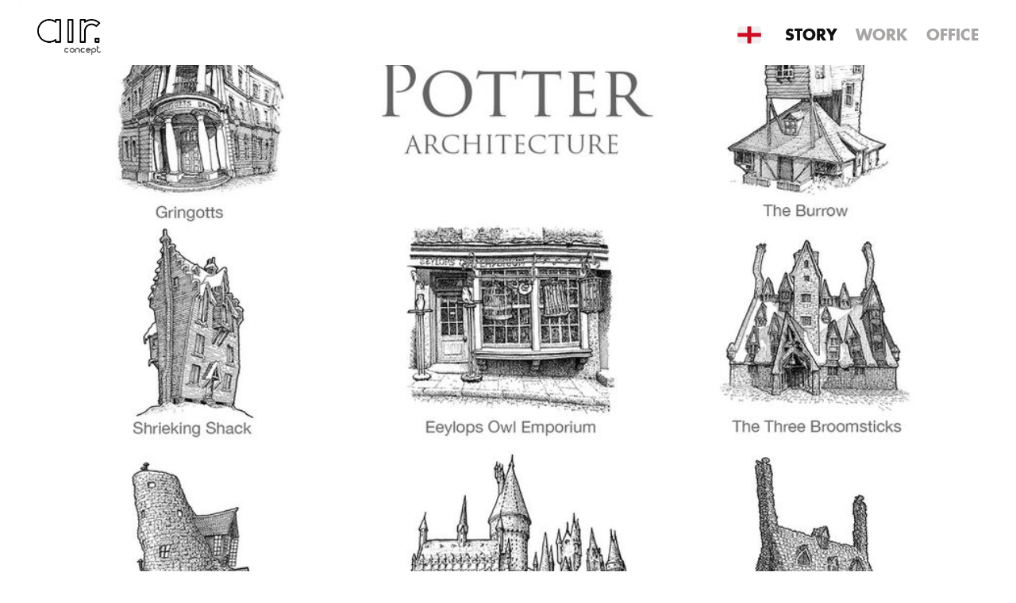

--- FILE ---
content_type: text/html; charset=UTF-8
request_url: http://airconcept.vn/news/kien-truc-qua-dien-anh-part-i-cac-ban-phac-thao-tay
body_size: 6542
content:
<!doctype html>

<head>
    <meta name="viewport" content="width=device-width, initial-scale=1.0">
    <meta name="theme-color" content="#fff">
    <!-- ** developed by hellobear.co ** -->

    <!-- This is Squarespace. -->
    <!-- effekt -->
    <base #href="">
    <meta charset="utf-8"/>
    <link rel="shortcut icon" type="image/x-icon"
          href="/backend/images/favicon/2020-10-12_5f847ec3f1aaa.png">
            <title>News | KIẾN TRÚC QUA ĐIỆN ẢNH (PART I - CÁC BẢN PHÁC THẢO TAY)</title>
                <meta property="og:title" content="KIẾN TRÚC QUA ĐIỆN ẢNH (PART I - CÁC BẢN PHÁC THẢO TAY)">
                <meta name="description" content="">
        <link rel="stylesheet" type="text/css" href="http://airconcept.vn/frontend/css/swiper.min.css">
<link rel="stylesheet" type="text/css" href="http://airconcept.vn/frontend/css/site.css?&amp;filterFeatures=false"/>

<link rel="stylesheet" href="http://airconcept.vn/frontend/css/custom.css">

<style>
    .btn-group.show {
        position: relative;
    }

    .dropdown-menu {
        display: none;
    }

    .dropdown-menu.show {
        position: absolute;
    }

    @media (max-width: 1199px) {
        video.checkMedia{
            display: none;
        }
    }

    @media (min-width: 1200px) {
        img.checkMedia{
            display: none;
        }
    }
</style>
<script src="http://airconcept.vn/js/jquery.min.js"></script>

<script type="text/javascript">
    try {Typekit.load();} catch (e) {}
    SQUARESPACE_ROLLUPS = {};
</script>


<script crossorigin="anonymous"
        src="http://airconcept.vn/frontend/js/common-vendors-7b923839d08245f4f8a81-min.en-US.js"></script>
<script>(function (rollups, name) { if (!rollups[name]) { rollups[name] = {}; } rollups[name].js = ["http://airconcept.vn/frontend/js/common-b954de4a6fd59077b61a1-min.en-US.js"]; })(SQUARESPACE_ROLLUPS, 'squarespace-common');</script>

<script crossorigin="anonymous" src="http://airconcept.vn/frontend/js/common-b954de4a6fd59077b61a1-min.en-US.js"></script>

<script data-name="static-context">
    Static = window.Static || {};
    Static.SQUARESPACE_CONTEXT = {
        "website": {},
        "websiteSettings": {},
        "tweakJSON": {
            "product-gallery-auto-crop": "true",
            "product-image-auto-crop": "true",
            "tweak-blog-item-gutter": "1.5rem",
            "tweak-blog-item-height": "184px",
            "tweak-blog-item-width": "300px",
            "tweak-grid-item-gutter": "1.5rem",
            "tweak-grid-item-height": "230px",
            "tweak-grid-item-width": "425px",
            "tweak-list-item-gutter": "1.5rem",
            "tweak-list-item-height": "136.9px",
            "tweak-list-item-width": "243.43px",
            "tweak-v1-related-products-title-spacing": "50px"
        },
        "pageFeatures": [1, 2, 4], "gmRenderKey": "QUl6YVN5Q0JUUk9xNkx1dkZfSUUxcjQ2LVQ0QWVUU1YtMGQ3bXk4",
    };
</script>
<script type="text/javascript">
    Squarespace.load(window);
</script>
    <style>
        .logo img {
            max-height: 45px;
        }

        @media  only screen and (max-width: 640px) {
            .logo img {
                max-height: 30px;
            }
        }
        /* body{
            cursor: url(http://airconcept.vn/images/cursor/AIR_CURSOR_MAIN.png), auto;
        } */
        body{
            cursor: pointer;
        }
    </style>
</head>

    <body oncontextmenu="return false;" class="product-list-titles-overlay product-list-alignment-center product-item-size-11-square product-image-auto-crop product-gallery-size-11-square product-gallery-auto-crop show-product-price show-product-item-nav product-social-sharing tweak-v1-related-products-image-aspect-ratio-11-square tweak-v1-related-products-details-alignment-center newsletter-style-dark hide-opentable-icons opentable-style-light small-button-style-solid small-button-shape-square medium-button-style-solid medium-button-shape-square large-button-style-solid large-button-shape-square image-block-poster-text-alignment-center image-block-card-dynamic-font-sizing image-block-card-content-position-center image-block-card-text-alignment-left image-block-overlap-dynamic-font-sizing image-block-overlap-content-position-center image-block-overlap-text-alignment-left image-block-collage-dynamic-font-sizing image-block-collage-content-position-top image-block-collage-text-alignment-left image-block-stack-dynamic-font-sizing image-block-stack-text-alignment-left button-style-outline button-corner-style-square tweak-product-quick-view-button-style-floating tweak-product-quick-view-button-position-bottom tweak-product-quick-view-lightbox-excerpt-display-truncate tweak-product-quick-view-lightbox-show-arrows tweak-product-quick-view-lightbox-show-close-button tweak-product-quick-view-lightbox-controls-weight-light product-list-titles-overlay product-list-alignment-center product-item-size-11-square product-image-auto-crop product-gallery-size-11-square product-gallery-auto-crop show-product-price show-product-item-nav product-social-sharing tweak-v1-related-products-image-aspect-ratio-11-square tweak-v1-related-products-details-alignment-center native-currency-code-usd view-item collection-59f053c6dc2b4a28571da96c collection-type-blog collection-layout-default">

    <header class="site-header">
    <nav class="site-nav">
        <div class="logo-container">
                            <a class="logo" href="/" data-content-field="site-title">
                                            <img src="/backend/images/logo/2020-10-10_5f818615c62a5.png"
                             alt="logo">
                                    </a>
            
        </div>
        <div class="nav-container">


            <!-- Desktop  Nav -->
            <ul class="main-nav">
                <li>
    <div class="btn-group show" style="z-index: 1000;position:relative;margin-top: -4px;height: 30px;">
        <button class="btn btn-secondary btn-lg dropdown-toggle" style="border: none;background:none">
                            <img class=" lazyloaded" src="http://airconcept.vn/images/flag-england.png" width="30" height="60">
                    </button>
        <div class="dropdown-menu" x-placement="bottom-start"
             style="position: absolute; transform: translate3d(0px, 48px, 0px); top: 0px; left: 7px; will-change: transform;display: none;">
            <a class="dropdown-item" href="http://airconcept.vn/vi/news/kien-truc-qua-dien-anh-part-i-cac-ban-phac-thao-tay">
                <img class=" lazyloaded" src="http://airconcept.vn/images/flag-vietnam.png" width="30" height="60">
            </a>
            <a class="dropdown-item" href="http://airconcept.vn/vi/news/kien-truc-qua-dien-anh-part-i-cac-ban-phac-thao-tay">
                <img class=" lazyloaded" src="http://airconcept.vn/images/flag-england.png" width="30" height="60">
            </a>
        </div>
    </div>
</li>
    <li class="active">
        <a  href="/news">Story</a>
    </li>
    <li class="">
        <a  href="/work">Work</a>
    </li>
    <li class="">
        <a href="/office">Office</a>
    </li>
            </ul>

            <!-- Mobile  Trigger -->
            <div class="hamburger hamburger--spring" tabindex="0" aria-label="Menu" role="button"
                 aria-controls="navigation" uk-toggle="target: .mobile-nav-wrapper">
                <div class="hamburger-box">
                    <div class="hamburger-inner"></div>
                </div>
            </div>
        </div>
    </nav>
    <div class="mobile-nav-wrapper uk-modal-full" uk-modal>
        <ul class="mobile-nav">
            <li>
    <div class="btn-group show" style="z-index: 1000;position:relative;margin-top: -4px;height: 30px;">
        <button class="btn btn-secondary btn-lg dropdown-toggle" style="border: none;background:none">
                            <img class=" lazyloaded" src="http://airconcept.vn/images/flag-england.png" width="30" height="60">
                    </button>
        <div class="dropdown-menu" x-placement="bottom-start"
             style="position: absolute; transform: translate3d(0px, 48px, 0px); top: 0px; left: 7px; will-change: transform;display: none;">
            <a class="dropdown-item" href="http://airconcept.vn/vi/news/kien-truc-qua-dien-anh-part-i-cac-ban-phac-thao-tay">
                <img class=" lazyloaded" src="http://airconcept.vn/images/flag-vietnam.png" width="30" height="60">
            </a>
            <a class="dropdown-item" href="http://airconcept.vn/vi/news/kien-truc-qua-dien-anh-part-i-cac-ban-phac-thao-tay">
                <img class=" lazyloaded" src="http://airconcept.vn/images/flag-england.png" width="30" height="60">
            </a>
        </div>
    </div>
</li>
    <li class="active">
        <a  href="/news">Story</a>
    </li>
    <li class="">
        <a  href="/work">Work</a>
    </li>
    <li class="">
        <a href="/office">Office</a>
    </li>
        </ul>
    </div>
            <nav class="trans-nav">
            <div class="trans-nav-wrapper">
                <ul class="anchor-nav">
                </ul>
            </div>
        </nav>
    </header>


        <main class="site-content" role="main" data-content-field="main-content">
                            <article class="blog-post" data-item-id="5f5a0279e5b3165d0c219890">
                    <div class="post-content has-banner">
                        <div class="post-banner">
                            <div class="img-wrap cover p-ratio">
                                <img alt="KIẾN TRÚC QUA ĐIỆN ẢNH (PART I - CÁC BẢN PHÁC THẢO TAY)"
                                     data-sizes="auto"
                                     data-srcset="
	    /backend/images/news/thumb/2020-10-11_5f82092b98ee6.jpg?format=750w 750w,
      /backend/images/news/2020-10-11_5f82092b98ee6.jpg?format=2500w 2500w"
                                     class="lazyload "/>
                            </div>
                        </div>

                        <div class="post-header">
                            <div class="post-title">KIẾN TRÚC QUA ĐIỆN ẢNH (PART I - CÁC BẢN PHÁC THẢO TAY)</div>
                        </div>
                        <div class="sqs-layout sqs-grid-12 columns-12" data-layout-label="Post Body" data-type="item"
                             data-updated-on="1599734664841" id="item-5f5a0279e5b3165d0c219890">
                            <div class="row sqs-row">
                                <div class="col sqs-col-12 span-12">
                                    <div class="sqs-block html-block sqs-block-html" data-block-type="2"
                                         id="block-8e63608dd693be8e2963">
                                        <div class="sqs-block-content">
                                            
                                        </div>
                                    </div>
                                </div>
                            </div>
                        </div>
                        <div class="pagination">
                            <a class="next" href="sinus-lynge-invited-speaker-at-habitats-2020.html" title="Next">
                                <svg viewBox="0 0 17 10" xmlns="http://www.w3.org/2000/svg">
                                    <g fill="none" fill-rule="evenodd">
                                        <path class="fill" d="M16.06865 4.86426L11.5784 9.5272V.2013"/>
                                        <path class="stroke" d="M1 5h12.51922" stroke-width="2" stroke-linecap="square"/>
                                    </g>
                                </svg>
                            </a>
                        </div>
                    </div>
                </article>
            
        </main>
    
<div class="to-top hide">
    <a href="#" class="to-top-btn" uk-totop uk-scroll>
        <svg class="to-top-icon" viewBox="0 0 10 17" xmlns="http://www.w3.org/2000/svg">
            <g fill="none" fill-rule="evenodd">
                <path class="fill" d="M4.86426.93135L9.5272 5.4216H.2013"/>
                <path class="stroke" d="M5 16V3.48078M1 16h8" stroke-width="2" stroke-linecap="square"/>
            </g>
        </svg>
    </a>
</div>
<footer class="site-footer">
    <div class="footer-content">
        <div class="sqs-layout sqs-grid-12 columns-12" data-layout-label="Footer" data-type="block-field"
             data-updated-on="1530174401636" id="footer">
            <div class="row sqs-row">
                <div class="col sqs-col-12 span-12">
                    <div class="sqs-block html-block sqs-block-html" data-block-type="2"
                         id="block-04f6434df3a15da7abb7">
                        <div class="sqs-block-content"><p class="text-align-center">&nbsp;Design by <a href="https://themeforest.net/">Themeforest</a></p>
                        </div>
                    </div>
                    <div class="sqs-block socialaccountlinks-v2-block sqs-block-socialaccountlinks-v2"
                         data-block-type="54" id="block-yui_3_17_2_80_1508967373173_6221">
                        <div class="sqs-block-content">


                            <div class="sqs-svg-icon--outer social-icon-alignment-center social-icons-color-black social-icons-size-small social-icons-style-regular ">
                                <nav class="sqs-svg-icon--list">
                                    <a href="https://www.behance.net/airconcept"
                                       target="_blank"
                                       class="sqs-svg-icon--wrapper linkedin" aria-label="Mikkel Bøgh">
                                        <div>
                                            <svg class="sqs-svg-icon--social" viewBox="0 0 64 64">
                                                <use class="sqs-use--icon" xlink:href="#linkedin-icon"></use>
                                                <use class="sqs-use--mask" xlink:href="#linkedin-mask"></use>
                                            </svg>
                                        </div>
                                    </a>
                                    <a href="https://www.facebook.com/Airconcept.vn"
                                       target="_blank"
                                       class="sqs-svg-icon--wrapper facebook" aria-label="EFFEKT">
                                        <div>
                                            <svg class="sqs-svg-icon--social" viewBox="0 0 64 64">
                                                <use class="sqs-use--icon" xlink:href="#facebook-icon"></use>
                                                <use class="sqs-use--mask" xlink:href="#facebook-mask"></use>
                                            </svg>
                                        </div>
                                    </a>
                                    <a href="https://online.fliphtml5.com/mhyqj/dkxn"
                                       target="_blank"
                                       class="sqs-svg-icon--wrapper twitter" aria-label="EFFEKT Architects">
                                        <div>
                                            <svg class="sqs-svg-icon--social" viewBox="0 0 64 64">
                                                <use class="sqs-use--icon" xlink:href="#twitter-icon"></use>
                                                <use class="sqs-use--mask" xlink:href="#twitter-mask"></use>
                                            </svg>
                                        </div>
                                    </a>
                                    <a href="https://www.instagram.com/airconcept.vn/"
                                       target="_blank"
                                       class="sqs-svg-icon--wrapper instagram" aria-label="EFFEKT Architects">
                                        <div>
                                            <svg class="sqs-svg-icon--social" viewBox="0 0 64 64">
                                                <use class="sqs-use--icon" xlink:href="#instagram-icon"></use>
                                                <use class="sqs-use--mask" xlink:href="#instagram-mask"></use>
                                            </svg>
                                        </div>
                                    </a>

                                    <a href="#"
                                       target="_blank"
                                       class="sqs-svg-icon--wrapper" aria-label="EFFEKT Architects">
                                        <div>
                                            <svg class="sqs-svg-icon--social" viewBox="0 0 64 64">
                                                <use class="sqs-use--icon" xlink:href="#instagram-icon"></use>
                                                <use class="sqs-use--mask" xlink:href="#instagram-mask"></use>
                                            </svg>
                                        </div>
                                    </a>
                                </nav>
                            </div>
                        </div>
                    </div>
                </div>
            </div>
        </div>
    </div>
</footer>
<div class="cursor"></div>
<div class="cursor2"></div>


<script src="http://airconcept.vn/frontend/js/uikit.min.js"></script>
<script src="http://airconcept.vn/frontend/js/site.js" type="text/javascript"></script>
<script type="text/javascript" data-sqs-type="imageloader-bootstrapper">(function () {
        if (window.ImageLoader) {
            window.ImageLoader.bootstrap({}, document);
        }
    })();</script>
<script>Squarespace.afterBodyLoad(Y);</script>
<svg xmlns="http://www.w3.org/2000/svg" version="1.1" style="display:none" data-usage="social-icons-svg">
    <symbol id="linkedin-icon" viewBox="0 0 64 64">
        <path d="M20.4,44h5.4V26.6h-5.4V44z M23.1,18c-1.7,0-3.1,1.4-3.1,3.1c0,1.7,1.4,3.1,3.1,3.1 c1.7,0,3.1-1.4,3.1-3.1C26.2,19.4,24.8,18,23.1,18z M39.5,26.2c-2.6,0-4.4,1.4-5.1,2.8h-0.1v-2.4h-5.2V44h5.4v-8.6 c0-2.3,0.4-4.5,3.2-4.5c2.8,0,2.8,2.6,2.8,4.6V44H46v-9.5C46,29.8,45,26.2,39.5,26.2z"/>
    </symbol>
    <symbol id="linkedin-mask" viewBox="0 0 64 64">
        <path d="M0,0v64h64V0H0z M25.8,44h-5.4V26.6h5.4V44z M23.1,24.3c-1.7,0-3.1-1.4-3.1-3.1c0-1.7,1.4-3.1,3.1-3.1 c1.7,0,3.1,1.4,3.1,3.1C26.2,22.9,24.8,24.3,23.1,24.3z M46,44h-5.4v-8.4c0-2,0-4.6-2.8-4.6c-2.8,0-3.2,2.2-3.2,4.5V44h-5.4V26.6 h5.2V29h0.1c0.7-1.4,2.5-2.8,5.1-2.8c5.5,0,6.5,3.6,6.5,8.3V44z"/>
    </symbol>
    <symbol id="facebook-icon" viewBox="0 0 64 64">
        <path d="M34.1,47V33.3h4.6l0.7-5.3h-5.3v-3.4c0-1.5,0.4-2.6,2.6-2.6l2.8,0v-4.8c-0.5-0.1-2.2-0.2-4.1-0.2 c-4.1,0-6.9,2.5-6.9,7V28H24v5.3h4.6V47H34.1z"/>
    </symbol>
    <symbol id="facebook-mask" viewBox="0 0 64 64">
        <path d="M0,0v64h64V0H0z M39.6,22l-2.8,0c-2.2,0-2.6,1.1-2.6,2.6V28h5.3l-0.7,5.3h-4.6V47h-5.5V33.3H24V28h4.6V24 c0-4.6,2.8-7,6.9-7c2,0,3.6,0.1,4.1,0.2V22z"/>
    </symbol>
    <symbol id="twitter-icon" viewBox="0 0 64 64">
        <path d="M48,22.1c-1.2,0.5-2.4,0.9-3.8,1c1.4-0.8,2.4-2.1,2.9-3.6c-1.3,0.8-2.7,1.3-4.2,1.6 C41.7,19.8,40,19,38.2,19c-3.6,0-6.6,2.9-6.6,6.6c0,0.5,0.1,1,0.2,1.5c-5.5-0.3-10.3-2.9-13.5-6.9c-0.6,1-0.9,2.1-0.9,3.3 c0,2.3,1.2,4.3,2.9,5.5c-1.1,0-2.1-0.3-3-0.8c0,0,0,0.1,0,0.1c0,3.2,2.3,5.8,5.3,6.4c-0.6,0.1-1.1,0.2-1.7,0.2c-0.4,0-0.8,0-1.2-0.1 c0.8,2.6,3.3,4.5,6.1,4.6c-2.2,1.8-5.1,2.8-8.2,2.8c-0.5,0-1.1,0-1.6-0.1c2.9,1.9,6.4,2.9,10.1,2.9c12.1,0,18.7-10,18.7-18.7 c0-0.3,0-0.6,0-0.8C46,24.5,47.1,23.4,48,22.1z"/>
    </symbol>
    <symbol id="twitter-mask" viewBox="0 0 64 64">
        <path d="M0,0v64h64V0H0z M44.7,25.5c0,0.3,0,0.6,0,0.8C44.7,35,38.1,45,26.1,45c-3.7,0-7.2-1.1-10.1-2.9 c0.5,0.1,1,0.1,1.6,0.1c3.1,0,5.9-1,8.2-2.8c-2.9-0.1-5.3-2-6.1-4.6c0.4,0.1,0.8,0.1,1.2,0.1c0.6,0,1.2-0.1,1.7-0.2 c-3-0.6-5.3-3.3-5.3-6.4c0,0,0-0.1,0-0.1c0.9,0.5,1.9,0.8,3,0.8c-1.8-1.2-2.9-3.2-2.9-5.5c0-1.2,0.3-2.3,0.9-3.3 c3.2,4,8.1,6.6,13.5,6.9c-0.1-0.5-0.2-1-0.2-1.5c0-3.6,2.9-6.6,6.6-6.6c1.9,0,3.6,0.8,4.8,2.1c1.5-0.3,2.9-0.8,4.2-1.6 c-0.5,1.5-1.5,2.8-2.9,3.6c1.3-0.2,2.6-0.5,3.8-1C47.1,23.4,46,24.5,44.7,25.5z"/>
    </symbol>
    <symbol id="instagram-icon" viewBox="0 0 64 64">
        <path d="M46.91,25.816c-0.073-1.597-0.326-2.687-0.697-3.641c-0.383-0.986-0.896-1.823-1.73-2.657c-0.834-0.834-1.67-1.347-2.657-1.73c-0.954-0.371-2.045-0.624-3.641-0.697C36.585,17.017,36.074,17,32,17s-4.585,0.017-6.184,0.09c-1.597,0.073-2.687,0.326-3.641,0.697c-0.986,0.383-1.823,0.896-2.657,1.73c-0.834,0.834-1.347,1.67-1.73,2.657c-0.371,0.954-0.624,2.045-0.697,3.641C17.017,27.415,17,27.926,17,32c0,4.074,0.017,4.585,0.09,6.184c0.073,1.597,0.326,2.687,0.697,3.641c0.383,0.986,0.896,1.823,1.73,2.657c0.834,0.834,1.67,1.347,2.657,1.73c0.954,0.371,2.045,0.624,3.641,0.697C27.415,46.983,27.926,47,32,47s4.585-0.017,6.184-0.09c1.597-0.073,2.687-0.326,3.641-0.697c0.986-0.383,1.823-0.896,2.657-1.73c0.834-0.834,1.347-1.67,1.73-2.657c0.371-0.954,0.624-2.045,0.697-3.641C46.983,36.585,47,36.074,47,32S46.983,27.415,46.91,25.816z M44.21,38.061c-0.067,1.462-0.311,2.257-0.516,2.785c-0.272,0.7-0.597,1.2-1.122,1.725c-0.525,0.525-1.025,0.85-1.725,1.122c-0.529,0.205-1.323,0.45-2.785,0.516c-1.581,0.072-2.056,0.087-6.061,0.087s-4.48-0.015-6.061-0.087c-1.462-0.067-2.257-0.311-2.785-0.516c-0.7-0.272-1.2-0.597-1.725-1.122c-0.525-0.525-0.85-1.025-1.122-1.725c-0.205-0.529-0.45-1.323-0.516-2.785c-0.072-1.582-0.087-2.056-0.087-6.061s0.015-4.48,0.087-6.061c0.067-1.462,0.311-2.257,0.516-2.785c0.272-0.7,0.597-1.2,1.122-1.725c0.525-0.525,1.025-0.85,1.725-1.122c0.529-0.205,1.323-0.45,2.785-0.516c1.582-0.072,2.056-0.087,6.061-0.087s4.48,0.015,6.061,0.087c1.462,0.067,2.257,0.311,2.785,0.516c0.7,0.272,1.2,0.597,1.725,1.122c0.525,0.525,0.85,1.025,1.122,1.725c0.205,0.529,0.45,1.323,0.516,2.785c0.072,1.582,0.087,2.056,0.087,6.061S44.282,36.48,44.21,38.061z M32,24.297c-4.254,0-7.703,3.449-7.703,7.703c0,4.254,3.449,7.703,7.703,7.703c4.254,0,7.703-3.449,7.703-7.703C39.703,27.746,36.254,24.297,32,24.297z M32,37c-2.761,0-5-2.239-5-5c0-2.761,2.239-5,5-5s5,2.239,5,5C37,34.761,34.761,37,32,37z M40.007,22.193c-0.994,0-1.8,0.806-1.8,1.8c0,0.994,0.806,1.8,1.8,1.8c0.994,0,1.8-0.806,1.8-1.8C41.807,22.999,41.001,22.193,40.007,22.193z"/>
    </symbol>
    <symbol id="instagram-mask" viewBox="0 0 64 64">
        <path d="M43.693,23.153c-0.272-0.7-0.597-1.2-1.122-1.725c-0.525-0.525-1.025-0.85-1.725-1.122c-0.529-0.205-1.323-0.45-2.785-0.517c-1.582-0.072-2.056-0.087-6.061-0.087s-4.48,0.015-6.061,0.087c-1.462,0.067-2.257,0.311-2.785,0.517c-0.7,0.272-1.2,0.597-1.725,1.122c-0.525,0.525-0.85,1.025-1.122,1.725c-0.205,0.529-0.45,1.323-0.516,2.785c-0.072,1.582-0.087,2.056-0.087,6.061s0.015,4.48,0.087,6.061c0.067,1.462,0.311,2.257,0.516,2.785c0.272,0.7,0.597,1.2,1.122,1.725s1.025,0.85,1.725,1.122c0.529,0.205,1.323,0.45,2.785,0.516c1.581,0.072,2.056,0.087,6.061,0.087s4.48-0.015,6.061-0.087c1.462-0.067,2.257-0.311,2.785-0.516c0.7-0.272,1.2-0.597,1.725-1.122s0.85-1.025,1.122-1.725c0.205-0.529,0.45-1.323,0.516-2.785c0.072-1.582,0.087-2.056,0.087-6.061s-0.015-4.48-0.087-6.061C44.143,24.476,43.899,23.682,43.693,23.153z M32,39.703c-4.254,0-7.703-3.449-7.703-7.703s3.449-7.703,7.703-7.703s7.703,3.449,7.703,7.703S36.254,39.703,32,39.703z M40.007,25.793c-0.994,0-1.8-0.806-1.8-1.8c0-0.994,0.806-1.8,1.8-1.8c0.994,0,1.8,0.806,1.8,1.8C41.807,24.987,41.001,25.793,40.007,25.793z M0,0v64h64V0H0z M46.91,38.184c-0.073,1.597-0.326,2.687-0.697,3.641c-0.383,0.986-0.896,1.823-1.73,2.657c-0.834,0.834-1.67,1.347-2.657,1.73c-0.954,0.371-2.044,0.624-3.641,0.697C36.585,46.983,36.074,47,32,47s-4.585-0.017-6.184-0.09c-1.597-0.073-2.687-0.326-3.641-0.697c-0.986-0.383-1.823-0.896-2.657-1.73c-0.834-0.834-1.347-1.67-1.73-2.657c-0.371-0.954-0.624-2.044-0.697-3.641C17.017,36.585,17,36.074,17,32c0-4.074,0.017-4.585,0.09-6.185c0.073-1.597,0.326-2.687,0.697-3.641c0.383-0.986,0.896-1.823,1.73-2.657c0.834-0.834,1.67-1.347,2.657-1.73c0.954-0.371,2.045-0.624,3.641-0.697C27.415,17.017,27.926,17,32,17s4.585,0.017,6.184,0.09c1.597,0.073,2.687,0.326,3.641,0.697c0.986,0.383,1.823,0.896,2.657,1.73c0.834,0.834,1.347,1.67,1.73,2.657c0.371,0.954,0.624,2.044,0.697,3.641C46.983,27.415,47,27.926,47,32C47,36.074,46.983,36.585,46.91,38.184z M32,27c-2.761,0-5,2.239-5,5s2.239,5,5,5s5-2.239,5-5S34.761,27,32,27z"/>
    </symbol>
</svg>


<script>
    Squarespace.afterBodyLoad(Y);
    $(document).on('click', '.dropdown-toggle', function () {
        $('.dropdown-menu').toggle();
    })
</script>
<script src="https://maps.googleapis.com/maps/api/js?key=AIzaSyAOYTBGlUxFOO0am9ZAsM3-q3Fv2GBWxys&callback=myMap"></script>

<script>
    var cursor = document.querySelector(".cursor");
    var cursor2 = document.querySelector(".cursor2");
    document.addEventListener("mousemove",function(e){
      cursor.style.cssText = cursor2.style.cssText = "left: " + e.clientX + "px; top: " + e.clientY + "px;";
    });
  </script>
</body>

</html>


--- FILE ---
content_type: text/css
request_url: http://airconcept.vn/frontend/css/custom.css
body_size: 638
content:
@font-face {
    font-family: 'proxima-nova';
    /*src: url('../font/ProximaNovaCond-Regular.ttf');*/
    /*src: url('../font/ProximaNovaCond-Regular.ttf');*/
    src: url('../font/ProximaNovaBold.otf');
}

@font-face {
    font-family: 'VNFutuna-Bold';
    /*src: url('../font/ProximaNovaCond-Regular.ttf');*/
    /*src: url('../font/ProximaNovaCond-Regular.ttf');*/
    src: url('../font/SFUFuturaBold.ttf');
}
@font-face {
    font-family: 'Helvetica-Light';
    /*src: url('../font/ProximaNovaCond-Regular.ttf');*/
    /*src: url('../font/ProximaNovaCond-Regular.ttf');*/
    src: url('../font/helveticaneuelight.ttf');
}

body header a{
    text-transform: uppercase;
}
.main-nav li a{
    font-family: VNFutuna-Bold !important;
    text-transform: uppercase;
    font-size: 19px;
    color: #8c8989c2;
}
.trans-nav li a {
    font-family: VNFutuna-Bold !important;
    text-transform: uppercase;
    font-size: 11px;
    margin-right: 15px;
    color: #8c8989c2;
}
h1,h2,h3{
    font-family: VNFutuna-Bold !important;
}
.site-nav [data-content-field="site-title"]{
    font-family: VNFutuna-Bold !important;
}
main .publish-date{
    font-family: Helvetica-Light !important;
}
main .item-title,.post-title,.image-title.sqs-dynamic-text p{
    font-family: VNFutuna-Bold !important;
}
main a,td,p{
    font-family: Helvetica-Light !important;
}
.trans-nav{
    margin-top: -10px !important;
}

  .content p{
    width: 700px;
    line-height: 26px;
    font-size: 18px;
    text-align: justify;
  }
  
  .cursor{
    position: fixed;
    width: 50px;
    height: 50px;
    border: 1px solid #605b5b;
    border-radius: 50%;
    left: 0;
    top: 0;
    pointer-events: none;
    transform: translate(-50%, -50%);
    transition: .1s;
  }
  
  .cursor2{
    position: fixed;
    width: 8px;
    height: 8px;
    background-color: #605b5b;
    border-radius: 50%;
    left: 0;
    top: 0;
    pointer-events: none;
    transform: translate(-50%, -50%);
    transition: .15s;
  }
  
  .content:hover ~ .cursor{
    transform: translate(-50%, -50%) scale(1.5);
    background-color: #c6c6c6;
    opacity: .5;
  }
  
  .content:hover ~ .cursor2{
    opacity: 0;
  }


--- FILE ---
content_type: application/javascript
request_url: http://airconcept.vn/frontend/js/common-b954de4a6fd59077b61a1-min.en-US.js
body_size: 242525
content:
!function(l){function e(e){for(var t,n,i=e[0],r=e[1],s=e[2],a=0,o=[];a<i.length;a++)n=i[a],Object.prototype.hasOwnProperty.call(c,n)&&c[n]&&o.push(c[n][0]),c[n]=0;for(t in r)Object.prototype.hasOwnProperty.call(r,t)&&(l[t]=r[t]);for(h&&h(e);o.length;)o.shift()();return d.push.apply(d,s||[]),u()}function u(){for(var e,t=0;t<d.length;t++){for(var n=d[t],i=!0,r=1;r<n.length;r++){var s=n[r];0!==c[s]&&(i=!1)}i&&(d.splice(t--,1),e=p(p.s=n[0]))}return e}var n={},c={common:0,3:0},d=[];function p(e){if(n[e])return n[e].exports;var t=n[e]={i:e,l:!1,exports:{}};return l[e].call(t.exports,t,t.exports,p),t.l=!0,t.exports}p.e=function(r){var e=[],n=c[r];if(0!==n)if(n)e.push(n[2]);else{var t=new Promise(function(e,t){n=c[r]=[e,t]});e.push(n[2]=t);var i,s=document.createElement("script");s.charset="utf-8",s.timeout=120,p.nc&&s.setAttribute("nonce",p.nc),s.src=function(e){return p.p+"legacy-"+({"async-svg-compatibility":"async-svg-compatibility","async-intersection-observer":"async-intersection-observer"}[e]||e)+"-"+{30:"872018bd3c4ca43c626f8","async-svg-compatibility":"f4392d43ac34e32b16f77","async-intersection-observer":"c1f72be75ae7957a54557"}[e]+"-min.en-US.js"}(r);var a=new Error;i=function(e){s.onerror=s.onload=null,clearTimeout(o);var t=c[r];if(0!==t){if(t){var n=e&&("load"===e.type?"missing":e.type),i=e&&e.target&&e.target.src;a.message="Loading chunk "+r+" failed.\n("+n+": "+i+")",a.name="ChunkLoadError",a.type=n,a.request=i,t[1](a)}c[r]=void 0}};var o=setTimeout(function(){i({type:"timeout",target:s})},12e4);s.onerror=s.onload=i,document.head.appendChild(s)}return Promise.all(e)},p.m=l,p.c=n,p.d=function(e,t,n){p.o(e,t)||Object.defineProperty(e,t,{enumerable:!0,get:n})},p.r=function(e){"undefined"!=typeof Symbol&&Symbol.toStringTag&&Object.defineProperty(e,Symbol.toStringTag,{value:"Module"}),Object.defineProperty(e,"__esModule",{value:!0})},p.t=function(t,e){if(1&e&&(t=p(t)),8&e)return t;if(4&e&&"object"==typeof t&&t&&t.__esModule)return t;var n=Object.create(null);if(p.r(n),Object.defineProperty(n,"default",{enumerable:!0,value:t}),2&e&&"string"!=typeof t)for(var i in t)p.d(n,i,function(e){return t[e]}.bind(null,i));return n},p.n=function(e){var t=e&&e.__esModule?function(){return e.default}:function(){return e};return p.d(t,"a",t),t},p.o=function(e,t){return Object.prototype.hasOwnProperty.call(e,t)},p.p="https://assets.squarespace.com/universal/scripts-compressed/",p.oe=function(e){throw console.error(e),e};var t=window.wpJsonpStyleLoader=window.wpJsonpStyleLoader||[],i=t.push.bind(t);t.push=e,t=t.slice();for(var r=0;r<t.length;r++)e(t[r]);var h=i;d.push(["./src/main/webapp/universal/scripts-v6/rollups/common.manifest.js","common-vendors"]),u()}({"./node_modules/exports-loader/index.js?YUI!./src/main/webapp/universal/yui3/3.17.2/yui-base/yui-base.js":function(E,A,e){(function(T){void 0!==O&&(O._YUI=O);var O=function(){function e(e,t){return e&&e.hasOwnProperty&&e instanceof t}var t=0,n=this,i=arguments,r=i.length,s="undefined"!=typeof YUI_config&&YUI_config;if(e(n,O)?(n._init(),O.GlobalConfig&&n.applyConfig(O.GlobalConfig),s&&n.applyConfig(s),r||n._setup()):n=new O,r){for(;t<r;t++)n.applyConfig(i[t]);n._setup()}return n.instanceOf=e,n};!function(){function l(){}function e(e,t,n,i){e&&e.addEventListener?e.addEventListener(t,n,i):e&&e.attachEvent&&e.attachEvent("on"+t,n)}function t(e,t,n,i){if(e&&e.removeEventListener)try{e.removeEventListener(t,n,i)}catch(e){}else e&&e.detachEvent&&e.detachEvent("on"+t,n)}function S(e,t){var n=e.Env._loader,i=["loader-base"],r=O.Env.mods;return n?(n.ignoreRegistered=!1,n.onEnd=null,n.data=null,n.required=[],n.loadType=null):(n=new e.Loader(e.config),e.Env._loader=n),r&&r.loader&&(i=[].concat(i,O.Env.loaderExtras)),O.Env.core=e.Array.dedupe([].concat(O.Env.core,i)),n}function u(e,t){for(var n in t)t.hasOwnProperty(n)&&(e[n]=t[n])}var n,i,j="3.17.2",r="http://yui.yahooapis.com/",s="yui3-js-enabled",a="yui3-css-stamp",o=Array.prototype.slice,c={"io.xdrReady":1,"io.xdrResponse":1,"SWF.eventHandler":1},d="undefined"!=typeof window,p=d?window:null,h=d?p.document:null,m=h&&h.documentElement,f=m&&m.className,g={},v=(new Date).getTime(),b=function(){O.Env.DOMReady=!0,d&&t(h,"DOMContentLoaded",b)},_=function(){O.Env.windowLoaded=!0,O.Env.DOMReady=!0,d&&t(window,"load",_)},y={success:!0};m&&-1==f.indexOf(s)&&(f&&(f+=" "),f+=s,m.className=f),-1<j.indexOf("@")&&(j="3.5.0");var w={};for(i in n={stats:{getAll:function(){try{return window.top.YUIStats=window.top.YUIStats||w}catch(e){return w}},getOne:function(e){return n.stats.getAll()[e]=n.stats.getAll()[e]||{create:0,initializer:0,destructor:0}},getSerializedDataForReporter:function(){var s={},a=n.stats.getAll();return Y.Object.keys(a).forEach(function(e){var t=a[e],n=t.create,i=t.initializer,r=t.destructor;s.hasOwnProperty(n)||(s[n]={}),s[n].hasOwnProperty(i)||(s[n][i]={}),s[n][i].hasOwnProperty(r)||(s[n][i][r]=[]),s[n][i][r].push(e)}),s},markCreate:function(e){n.stats.getOne(e).create++},markInitializer:function(e){n.stats.getOne(e).initializer++},markDestructor:function(e){n.stats.getOne(e).destructor++}},applyConfig:function(e){e=e||l;var t,n,i=this.config,r=i.modules,s=i.groups,a=i.aliases,o=this.Env._loader;for(n in e)e.hasOwnProperty(n)&&(t=e[n],r&&"modules"==n?u(r,t):a&&"aliases"==n?u(a,t):s&&"groups"==n?u(s,t):"win"==n?(i[n]=t&&t.contentWindow||t,i.doc=i[n]?i[n].document:null):"_yuid"==n||(i[n]=t));o&&o._config(e)},_config:function(e){this.applyConfig(e)},_init:function(){var o,e,t,l=this,n=O.Env,u=l.Env;if(l.version=j,!u){if(l.Env={core:["get","features","intl-base","yui-log","yui-later"],loaderExtras:["loader-rollup","loader-yui3"],mods:{},versions:{},base:r,cdn:r+j+"/build/",_idx:0,_used:{},_attached:{},_exported:{},_missed:[],_yidx:0,_uidx:0,_guidp:"y",_loaded:{},_BASE_RE:/(?:\?(?:[^&]*&)*([^&]*))?\b(yui(?:-\w+)?)\/\2(?:-(min|debug))?\.js/,parseBasePath:function(e,t){var n,i,r=e.match(t);return r&&(n=RegExp.leftContext||e.slice(0,e.indexOf(r[0])),i=r[3],r[1]&&(n+="?"+r[1]),n={filter:i,path:n}),n},getBase:n&&n.getBase||function(e){var t,n,i,r,s=h&&h.getElementsByTagName("script")||[],a=u.cdn;for(n=0,i=s.length;n<i;++n)if((r=s[n].src)&&(t=l.Env.parseBasePath(r,e))){o=t.filter,a=t.path;break}return a}},(u=l.Env)._loaded[j]={},n&&l!==O)u._yidx=++n._yidx,u._guidp=("yui_"+j+"_"+u._yidx+"_"+v).replace(/[^a-z0-9_]+/g,"_");else if(O._YUI){for(t in n=O._YUI.Env,u._yidx+=n._yidx,u._uidx+=n._uidx,n)t in u||(u[t]=n[t]);delete O._YUI}l.id=l.stamp(l),g[l.id]=l}l.constructor=O,l.config=l.config||{bootstrap:!0,cacheUse:!0,debug:!0,doc:h,fetchCSS:!0,throwFail:!0,useBrowserConsole:!0,useNativeES5:!0,win:p,global:Function("return this")()},h&&!h.getElementById(a)?((e=h.createElement("div")).innerHTML='<div id="'+a+'" style="position: absolute !important; visibility: hidden !important"></div>',O.Env.cssStampEl=e.firstChild,h.body?h.body.appendChild(O.Env.cssStampEl):m.insertBefore(O.Env.cssStampEl,m.firstChild)):h&&h.getElementById(a)&&!O.Env.cssStampEl&&(O.Env.cssStampEl=h.getElementById(a)),l.config.lang=l.config.lang||"en-US",l.config.base=O.config.base||l.Env.getBase(l.Env._BASE_RE),o&&"mindebug".indexOf(o)||(o="min"),o=o?"-"+o:o,l.config.loaderPath=O.config.loaderPath||"loader/loader"+o+".js"},_setup:function(){var e,t=this,n=[],i=O.Env.mods,r=t.config.core||[].concat(O.Env.core);for(e=0;e<r.length;e++)i[r[e]]&&n.push(r[e]);t._attach(["yui-base"]),t._attach(n),t.Loader&&S(t)},applyTo:function(e,t,n){if(!(t in c))return this.log(t+": applyTo not allowed","warn","yui"),null;var i,r,s,a=g[e];if(a){for(i=t.split("."),r=a,s=0;s<i.length;s+=1)(r=r[i[s]])||this.log("applyTo not found: "+t,"warn","yui");return r&&r.apply(a,n)}return null},add:function(e,t,n,i){i=i||{};var r,s,a,o,l=O.Env,u={name:e,fn:t,version:n,details:i},c={},d=l.versions;for(o in l.mods[e]=u,d[n]=d[n]||{},d[n][e]=u,g)g.hasOwnProperty(o)&&(c[(s=g[o]).id]||(c[s.id]=!0,(r=s.Env._loader)&&((a=r.getModuleInfo(e))&&!a.temp||r.addModule(i,e))));return this},_attach:function(e,t){var n,i,r,s,a,o,l,u,c,d,p,h,m,f,g,v,b=O.Env.mods,_=O.Env.aliases,y=this,w=O.Env._renderedMods,S=y.Env._loader,j=y.Env._attached,E=y.Env._exported,A=e.length,T=[];for(n=0;n<A;n++)if(r=b[i=e[n]],T.push(i),S&&S.conditions[i])for(u in S.conditions[i])S.conditions[i].hasOwnProperty(u)&&((c=S.conditions[i][u])&&(c.ua&&y.UA[c.ua]||c.test&&c.test(y)))&&T.push(c.name);for(A=(e=T).length,n=0;n<A;n++)if(!j[e[n]]){if(r=b[i=e[n]],_&&_[i]&&!r){y._attach(_[i]);continue}if(r){for(j[i]=!0,u=0;u<y.Env._missed.length;u++)y.Env._missed[u]===i&&(y.message("Found: "+i+" (was reported as missing earlier)","warn","yui"),y.Env._missed.splice(u,1));if(S&&!S._canBeAttached(i))return!0;if(S&&w&&w[i]&&w[i].temp){for(u in S.getRequires(w[i]),a=[],(m=S.getModuleInfo(i)).expanded_map)m.expanded_map.hasOwnProperty(u)&&a.push(u);y._attach(a)}if(a=(s=r.details).requires,p=s.es,o=s.use,l=s.after,s.lang&&(a=a||[]).unshift("intl"),a)for(h=a.length,u=0;u<h;u++)if(!j[a[u]]){if(!y._attach(a))return!1;break}if(l)for(u=0;u<l.length;u++)if(!j[l[u]]){if(!y._attach(l,!0))return!1;break}if(r.fn){if(d=[y,i],p&&(v={},g={},d.push(v,g),a))for(h=a.length,u=0;u<h;u++)v[a[u]]=E.hasOwnProperty(a[u])?E[a[u]]:y;if(y.config.throwFail)g=r.fn.apply(p?void 0:r,d);else try{g=r.fn.apply(p?void 0:r,d)}catch(e){return y.error("Attach error: "+i,e,i),!1}p&&(E[i]=g,(f=r.details.condition)&&"instead"===f.when&&(E[f.trigger]=g))}if(o)for(u=0;u<o.length;u++)if(!j[o[u]]){if(!y._attach(o))return!1;break}}else(m=S&&S.getModuleInfo(i))&&(r=m,t=!0),!t&&i&&-1===i.indexOf("skin-")&&-1===i.indexOf("css")&&(y.Env._missed.push(i),y.Env._missed=y.Array.dedupe(y.Env._missed),y.message("NOT loaded: "+i,"warn","yui"))}return!0},_delayCallback:function(t,n){var i=this,r=["event-base"];return"load"===(n=i.Lang.isObject(n)?n:{event:n}).event&&r.push("event-synthetic"),function(){var e=arguments;i._use(r,function(){i.on(n.event,function(){e[1].delayUntil=n.event,t.apply(i,e)},n.args)})}},use:function(){var e,n=o.call(arguments,0),i=n[n.length-1],t=this,r=0,s=t.Env,a=!0;if(t.Lang.isFunction(i)?(n.pop(),t.config.delayUntil&&(i=t._delayCallback(i,t.config.delayUntil))):i=null,t.Lang.isArray(n[0])&&(n=n[0]),t.config.cacheUse){for(;e=n[r++];)if(!s._attached[e]){a=!1;break}if(a)return n.length,t._notify(i,y,n),t}return t._loading?(t._useQueue=t._useQueue||new t.Queue,t._useQueue.add([n,i])):t._use(n,function(e,t){e._notify(i,t,n)}),t},require:function(){var s,a=o.call(arguments);"function"==typeof a[a.length-1]&&(s=a.pop(),a.push(function(e){var t,n=a.length,i=e.Env._exported,r={};for(t=0;t<n;t++)i.hasOwnProperty(a[t])&&(r[a[t]]=i[a[t]]);s.call(void 0,e,r)})),this.use.apply(this,a)},_notify:function(e,t,n){if(!t.success&&this.config.loadErrorFn)this.config.loadErrorFn.call(this,this,e,t,n);else if(e)if(this.Env._missed&&this.Env._missed.length&&(t.msg="Missing modules: "+this.Env._missed.join(),t.success=!1),this.config.throwFail)e(this,t);else try{e(this,t)}catch(e){this.error("use callback error",e,n)}},_use:function(a,o){this.Array||this._attach(["yui-base"]);function e(e){var t,n,i=e||{success:!0,msg:"not dynamic"},r=!0,s=i.data;l._loading=!1,s&&(n=b,b=[],_=[],w(s),(t=b.length)&&[].concat(b).sort().join()==n.sort().join()&&(t=!1)),t&&s?(l._loading=!0,l._use(b,function(){l._attach(s)&&l._notify(o,i,s)})):(s&&(r=l._attach(s)),r&&l._notify(o,i,a)),l._useQueue&&l._useQueue.size()&&!l._loading&&l._use.apply(l,l._useQueue.next())}var t,n,i,r,l=this,u=O.Env,c=u.mods,s=l.Env,d=s._used,p=u.aliases,h=u._loaderQueue,m=a[0],f=l.Array,g=l.config,v=g.bootstrap,b=[],_=[],y=g.fetchCSS,w=function(e,t){var n,i,r,s,a,o=0,l=[];if(e.length){if(p){for(i=e.length,o=0;o<i;o++)p[e[o]]&&!c[e[o]]?l=[].concat(l,p[e[o]]):l.push(e[o]);e=l}for(i=e.length,o=0;o<i;o++)n=e[o],t||_.push(n),d[n]||(a=s=null,(r=c[n])?(d[n]=!0,s=r.details.requires,a=r.details.use):u._loaded[j][n]?d[n]=!0:b.push(n),s&&s.length&&w(s),a&&a.length&&w(a,1))}};if("*"!==m)return!c.loader&&!c["loader-base"]||l.Loader||l._attach(["loader"+(c.loader?"":"-base")]),v&&l.Loader&&a.length&&((n=S(l)).require(a),n.ignoreRegistered=!0,n._boot=!0,n.calculate(null,y?null:"js"),a=n.sorted,n._boot=!1),w(a),t=(t=b.length)&&(b=f.dedupe(b)).length,v&&t&&l.Loader?(l._loading=!0,(n=S(l)).onEnd=e,n.context=l,n.data=a,n.ignoreRegistered=!1,n.require(b),n.insert(null,y?null:"js")):v&&t&&l.Get&&!s.bootstrapped?(l._loading=!0,i=function(){l._loading=!1,h.running=!1,s.bootstrapped=!0,u._bootstrapping=!1,l._attach(["loader"])&&l._use(a,o)},u._bootstrapping?h.add(i):(u._bootstrapping=!0,l.Get.script(g.base+g.loaderPath,{onEnd:i}))):l._attach(a)&&e(),l;for(r in a=[],c)c.hasOwnProperty(r)&&a.push(r);return l._attach(a)&&e(),l},namespace:function(){for(var e,t,n,i,r=arguments,s=0;s<r.length;s++)if(e=this,-1<(i=r[s]).indexOf("."))for(t="YAHOO"==(n=i.split("."))[0]?1:0;t<n.length;t++)e[n[t]]=e[n[t]]||{},e=e[n[t]];else e[i]=e[i]||{},e=e[i];return e},log:l,message:l,dump:function(e){return""+e},error:function(e,t,n){var i,r=this;if(r.config.errorFn&&(i=r.config.errorFn.apply(r,arguments)),!i)throw t||new Error(e);return r.message(e,"error",""+n),r},guid:function(e){var t=this.Env._guidp+"_"+ ++this.Env._uidx;return e?e+t:t},stamp:function(e,t){var n;if(!e)return e;if(!(n=e.uniqueID&&e.nodeType&&9!==e.nodeType?e.uniqueID:"string"==typeof e?e:e._yuid)&&(n=this.guid(),!t))try{e._yuid=n}catch(e){n=null}return n},destroy:function(){var e=this;e.Event&&e.Event._unload(),delete g[e.id],delete e.Env,delete e.config}},O.prototype=n)n.hasOwnProperty(i)&&(O[i]=n[i]);O.applyConfig=function(e){e&&(O.GlobalConfig&&this.prototype.applyConfig.call(this,O.GlobalConfig),this.prototype.applyConfig.call(this,e),O.GlobalConfig=this.config)},O._init(),d?(e(h,"DOMContentLoaded",b),e(window,"load",_)):(b(),_()),O.Env.add=e,O.Env.remove=t,A.YUI=E.exports=O,O.setLoadHook=function(e){O._getLoadHook=e},O._getLoadHook=null,O.Env[j]={}}(),O.add("yui-base",function(h,e){var i=h.Lang||(h.Lang={}),t=String.prototype,n=Object.prototype.toString,r={undefined:"undefined",number:"number",boolean:"boolean",string:"string","[object Function]":"function","[object RegExp]":"regexp","[object Array]":"array","[object Date]":"date","[object Error]":"error"},s=/\{\s*([^|}]+?)\s*(?:\|([^}]*))?\s*\}/g,a="\t\n\v\f\r   ᠎           \u2028\u2029  　\ufeff",o="[\t-\r   ᠎ - \u2028\u2029  　\ufeff]+",l=new RegExp("^"+o),u=new RegExp(o+"$"),c=new RegExp(l.source+"|"+u.source,"g"),d=/\{\s*\[(?:native code|function)\]\s*\}/i;i._isNative=function(e){return!!(h.config.useNativeES5&&e&&d.test(e))},i.isArray=i._isNative(Array.isArray)?Array.isArray:function(e){return"array"===i.type(e)},i.isBoolean=function(e){return"boolean"==typeof e},i.isDate=function(e){return"date"===i.type(e)&&"Invalid Date"!==e.toString()&&!isNaN(e)},i.isFunction=function(e){return"function"===i.type(e)},i.isNull=function(e){return null===e},i.isNumber=function(e){return"number"==typeof e&&isFinite(e)},i.isObject=function(e,t){var n=typeof e;return e&&("object"==n||!t&&("function"==n||i.isFunction(e)))||!1},i.isRegExp=function(e){return"regexp"===i.type(e)},i.isString=function(e){return"string"==typeof e},i.isUndefined=function(e){return void 0===e},i.isValue=function(e){var t=i.type(e);switch(t){case"number":return isFinite(e);case"null":case"undefined":return!1;default:return!!t}},i.now=Date.now||function(){return(new Date).getTime()},i.sub=function(e,n){return e.replace?e.replace(s,function(e,t){return i.isUndefined(n[t])?e:n[t]}):e},i.trim=i._isNative(t.trim)&&!a.trim()?function(e){return e&&e.trim?e.trim():e}:function(t){try{return t.replace(c,"")}catch(e){return t}},i.trimLeft=i._isNative(t.trimLeft)&&!a.trimLeft()?function(e){return e.trimLeft()}:function(e){return e.replace(l,"")},i.trimRight=i._isNative(t.trimRight)&&!a.trimRight()?function(e){return e.trimRight()}:function(e){return e.replace(u,"")},i.type=function(e){return r[typeof e]||r[n.call(e)]||(e?"object":"null")};var p=h.Lang,m=Array.prototype,f=Object.prototype.hasOwnProperty;function g(t,n,e){var i,r;if(n=n||0,e||g.test(t))try{return m.slice.call(t,n)}catch(e){for(r=[],i=t.length;n<i;++n)r.push(t[n]);return r}return[t]}function v(){this._init(),this.add.apply(this,arguments)}(h.Array=g).dedupe=p._isNative(Object.create)?function(e){var t,n,i,r=Object.create(null),s=[];for(t=0,i=e.length;t<i;++t)r[n=e[t]]||(r[n]=1,s.push(n));return s}:function(e){var t,n,i,r={},s=[];for(t=0,i=e.length;t<i;++t)n=e[t],f.call(r,n)||(r[n]=1,s.push(n));return s},g.each=g.forEach=p._isNative(m.forEach)?function(e,t,n){return m.forEach.call(e||[],t,n||h),h}:function(e,t,n){for(var i=0,r=e&&e.length||0;i<r;++i)i in e&&t.call(n||h,e[i],i,e);return h},g.hash=function(e,t){var n,i,r={},s=t&&t.length||0;for(n=0,i=e.length;n<i;++n)n in e&&(r[e[n]]=!(n<s&&n in t)||t[n]);return r},g.indexOf=p._isNative(m.indexOf)?function(e,t,n){return m.indexOf.call(e,t,n)}:function(e,t,n){var i=e.length;for((n=(0<(n=+n||0)||-1)*Math.floor(Math.abs(n)))<0&&(n+=i)<0&&(n=0);n<i;++n)if(n in e&&e[n]===t)return n;return-1},g.numericSort=function(e,t){return e-t},g.some=p._isNative(m.some)?function(e,t,n){return m.some.call(e,t,n)}:function(e,t,n){for(var i=0,r=e.length;i<r;++i)if(i in e&&t.call(n,e[i],i,e))return!0;return!1},g.test=function(e){var t=0;if(p.isArray(e))t=1;else if(p.isObject(e))try{!("length"in e)||e.tagName||e.scrollTo&&e.document||e.apply||(t=2)}catch(e){}return t},v.prototype={_init:function(){this._q=[]},next:function(){return this._q.shift()},last:function(){return this._q.pop()},add:function(){return this._q.push.apply(this._q,arguments),this},size:function(){return this._q.length}},h.Queue=v,O.Env._loaderQueue=O.Env._loaderQueue||new v;f=Object.prototype.hasOwnProperty;var b=h.Lang.isObject;h.cached=function(n,i,r){return i=i||{},function(e){var t=1<arguments.length?Array.prototype.join.call(arguments,"__"):String(e);return t in i&&(!r||i[t]!=r)||(i[t]=n.apply(n,arguments)),i[t]}},h.getLocation=function(){var e=h.config.win;return e&&e.location},h.merge=function(){for(var e,t,n=0,i=arguments.length,r={};n<i;++n)for(e in t=arguments[n])f.call(t,e)&&(r[e]=t[e]);return r},h.mix=function(e,t,n,i,r,s){var a,o,l,u,c,d,p;if(!e||!t)return e||h;if(r){if(2===r&&h.mix(e.prototype,t.prototype,n,i,0,s),l=1===r||3===r?t.prototype:t,p=1===r||4===r?e.prototype:e,!l||!p)return e}else l=t,p=e;if(a=n&&!s,i)for(u=0,d=i.length;u<d;++u)c=i[u],f.call(l,c)&&(o=!a&&c in p,s&&o&&b(p[c],!0)&&b(l[c],!0)?h.mix(p[c],l[c],n,null,0,s):!n&&o||(p[c]=l[c]));else{for(c in l)f.call(l,c)&&(o=!a&&c in p,s&&o&&b(p[c],!0)&&b(l[c],!0)?h.mix(p[c],l[c],n,null,0,s):!n&&o||(p[c]=l[c]));h.Object._hasEnumBug&&h.mix(p,l,n,h.Object._forceEnum,r,s)}return e};p=h.Lang,f=Object.prototype.hasOwnProperty;var _,y=h.Object=p._isNative(Object.create)?function(e){return Object.create(e)}:function(e){return A.prototype=e,new A},w=y._forceEnum=["hasOwnProperty","isPrototypeOf","propertyIsEnumerable","toString","toLocaleString","valueOf"],S=y._hasEnumBug=!{valueOf:0}.propertyIsEnumerable("valueOf"),j=y._hasProtoEnumBug=function(){}.propertyIsEnumerable("prototype"),E=y.owns=function(e,t){return!!e&&f.call(e,t)};function A(){}y.hasKey=E,y.keys=p._isNative(Object.keys)&&!j?Object.keys:function(e){if(!p.isObject(e))throw new TypeError("Object.keys called on a non-object");var t,n,i,r=[];if(j&&"function"==typeof e)for(n in e)E(e,n)&&"prototype"!==n&&r.push(n);else for(n in e)E(e,n)&&r.push(n);if(S)for(t=0,i=w.length;t<i;++t)E(e,n=w[t])&&r.push(n);return r},y.values=function(e){for(var t=y.keys(e),n=0,i=t.length,r=[];n<i;++n)r.push(e[t[n]]);return r},y.size=function(e){try{return y.keys(e).length}catch(e){return 0}},y.hasValue=function(e,t){return-1<h.Array.indexOf(y.values(e),t)},y.each=function(e,t,n,i){var r;for(r in e)(i||E(e,r))&&t.call(n||h,e[r],r,e);return h},y.some=function(e,t,n,i){var r;for(r in e)if((i||E(e,r))&&t.call(n||h,e[r],r,e))return!0;return!1},y.getValue=function(e,t){if(!p.isObject(e))return _;var n,i=h.Array(t),r=i.length;for(n=0;e!==_&&n<r;n++)e=e[i[n]];return e},y.setValue=function(e,t,n){var i,r=h.Array(t),s=r.length-1,a=e;if(0<=s){for(i=0;a!==_&&i<s;i++)a=a[r[i]];if(a===_)return _;a[r[i]]=n}return e},y.isEmpty=function(e){return!y.keys(Object(e)).length},O.Env.parseUA=function(e){function t(e){var t=0;return parseFloat(e.replace(/\./g,function(){return 1==t++?"":"."}))}var n,i=h.config.win,r=i&&i.navigator,s={ie:0,opera:0,gecko:0,webkit:0,safari:0,chrome:0,mobile:null,air:0,phantomjs:0,ipad:0,iphone:0,ipod:0,ios:null,android:0,silk:0,ubuntu:0,accel:!1,webos:0,caja:r&&r.cajaVersion,secure:!1,os:null,nodejs:0,winjs:!("undefined"==typeof Windows||!Windows.System),touchEnabled:!1},a=e||r&&r.userAgent,o=i&&i.location,l=o&&o.href;return s.userAgent=a,s.secure=l&&0===l.toLowerCase().indexOf("https"),a&&(/windows|win32/i.test(a)?s.os="windows":/macintosh|mac_powerpc/i.test(a)?s.os="macintosh":/android/i.test(a)?s.os="android":/symbos/i.test(a)?s.os="symbos":/linux/i.test(a)?s.os="linux":/rhino/i.test(a)&&(s.os="rhino"),/KHTML/.test(a)&&(s.webkit=1),/IEMobile|XBLWP7/.test(a)&&(s.mobile="windows"),/Fennec/.test(a)&&(s.mobile="gecko"),(n=a.match(/AppleWebKit\/([^\s]*)/))&&n[1]&&(s.webkit=t(n[1]),s.safari=s.webkit,/PhantomJS/.test(a)&&(n=a.match(/PhantomJS\/([^\s]*)/))&&n[1]&&(s.phantomjs=t(n[1])),/ Mobile\//.test(a)||/iPad|iPod|iPhone/.test(a)?(s.mobile="Apple",(n=a.match(/OS ([^\s]*)/))&&n[1]&&(n=t(n[1].replace("_","."))),s.ios=n,s.os="ios",s.ipad=s.ipod=s.iphone=0,(n=a.match(/iPad|iPod|iPhone/))&&n[0]&&(s[n[0].toLowerCase()]=s.ios)):((n=a.match(/NokiaN[^\/]*|webOS\/\d\.\d/))&&(s.mobile=n[0]),/webOS/.test(a)&&(s.mobile="WebOS",(n=a.match(/webOS\/([^\s]*);/))&&n[1]&&(s.webos=t(n[1]))),/ Android/.test(a)&&(/Mobile/.test(a)&&(s.mobile="Android"),(n=a.match(/Android ([^\s]*);/))&&n[1]&&(s.android=t(n[1]))),/Silk/.test(a)&&((n=a.match(/Silk\/([^\s]*)/))&&n[1]&&(s.silk=t(n[1])),s.android||(s.android=2.34,s.os="Android"),/Accelerated=true/.test(a)&&(s.accel=!0))),(n=a.match(/OPR\/(\d+\.\d+)/))&&n[1]?s.opera=t(n[1]):(n=a.match(/(Chrome|CrMo|CriOS)\/([^\s]*)/))&&n[1]&&n[2]?(s.chrome=t(n[2]),s.safari=0,"CrMo"===n[1]&&(s.mobile="chrome")):(n=a.match(/AdobeAIR\/([^\s]*)/))&&(s.air=n[0])),(n=a.match(/Ubuntu\ (\d+\.\d+)/))&&n[1]&&(s.os="linux",s.ubuntu=t(n[1]),(n=a.match(/\ WebKit\/([^\s]*)/))&&n[1]&&(s.webkit=t(n[1])),(n=a.match(/\ Chromium\/([^\s]*)/))&&n[1]&&(s.chrome=t(n[1])),/ Mobile$/.test(a)&&(s.mobile="Ubuntu")),s.webkit||(/Opera/.test(a)?((n=a.match(/Opera[\s\/]([^\s]*)/))&&n[1]&&(s.opera=t(n[1])),(n=a.match(/Version\/([^\s]*)/))&&n[1]&&(s.opera=t(n[1])),/Opera Mobi/.test(a)&&(s.mobile="opera",(n=a.replace("Opera Mobi","").match(/Opera ([^\s]*)/))&&n[1]&&(s.opera=t(n[1]))),(n=a.match(/Opera Mini[^;]*/))&&(s.mobile=n[0])):(n=a.match(/MSIE ([^;]*)|Trident.*; rv:([0-9.]+)/))&&(n[1]||n[2])?s.ie=t(n[1]||n[2]):(n=a.match(/Gecko\/([^\s]*)/))&&(s.gecko=1,(n=a.match(/rv:([^\s\)]*)/))&&n[1]&&(s.gecko=t(n[1]),/Mobile|Tablet/.test(a)&&(s.mobile="ffos"))))),!i||!r||s.chrome&&s.chrome<6||(s.touchEnabled="ontouchstart"in i||"msMaxTouchPoints"in r&&0<r.msMaxTouchPoints),e||("object"==typeof T&&T.versions&&T.versions.node&&(s.os=T.platform,s.nodejs=t(T.versions.node)),O.Env.UA=s),s},h.UA=O.Env.UA||O.Env.parseUA(),h.UA.compareVersions=function(e,t){var n,i,r,s,a,o;if(e===t)return 0;for(i=(e+"").split("."),s=(t+"").split("."),a=0,o=Math.max(i.length,s.length);a<o;++a){if(n=parseInt(i[a],10),r=parseInt(s[a],10),isNaN(n)&&(n=0),isNaN(r)&&(r=0),n<r)return-1;if(r<n)return 1}return 0},O.Env.aliases={anim:["anim-base","anim-color","anim-curve","anim-easing","anim-node-plugin","anim-scroll","anim-xy"],"anim-shape-transform":["anim-shape"],app:["app-base","app-content","app-transitions","lazy-model-list","model","model-list","model-sync-rest","model-sync-local","router","view","view-node-map"],attribute:["attribute-base","attribute-complex"],"attribute-events":["attribute-observable"],autocomplete:["autocomplete-base","autocomplete-sources","autocomplete-list","autocomplete-plugin"],axes:["axis-numeric","axis-category","axis-time","axis-stacked"],"axes-base":["axis-numeric-base","axis-category-base","axis-time-base","axis-stacked-base"],base:["base-base","base-pluginhost","base-build"],cache:["cache-base","cache-offline","cache-plugin"],charts:["charts-base"],collection:["array-extras","arraylist","arraylist-add","arraylist-filter","array-invoke"],color:["color-base","color-hsl","color-harmony"],controller:["router"],dataschema:["dataschema-base","dataschema-json","dataschema-xml","dataschema-array","dataschema-text"],datasource:["datasource-local","datasource-io","datasource-get","datasource-function","datasource-cache","datasource-jsonschema","datasource-xmlschema","datasource-arrayschema","datasource-textschema","datasource-polling"],datatable:["datatable-core","datatable-table","datatable-head","datatable-body","datatable-base","datatable-column-widths","datatable-message","datatable-mutable","datatable-sort","datatable-datasource"],datatype:["datatype-date","datatype-number","datatype-xml"],"datatype-date":["datatype-date-parse","datatype-date-format","datatype-date-math"],"datatype-number":["datatype-number-parse","datatype-number-format"],"datatype-xml":["datatype-xml-parse","datatype-xml-format"],dd:["dd-ddm-base","dd-ddm","dd-ddm-drop","dd-drag","dd-proxy","dd-constrain","dd-drop","dd-scroll","dd-delegate"],dom:["dom-base","dom-screen","dom-style","selector-native","selector"],editor:["frame","editor-selection","exec-command","editor-base","editor-para","editor-br","editor-bidi","editor-tab","createlink-base"],event:["event-base","event-delegate","event-synthetic","event-mousewheel","event-mouseenter","event-key","event-focus","event-resize","event-hover","event-outside","event-touch","event-move","event-flick","event-valuechange","event-tap"],"event-custom":["event-custom-base","event-custom-complex"],"event-gestures":["event-flick","event-move"],handlebars:["handlebars-compiler"],highlight:["highlight-base","highlight-accentfold"],history:["history-base","history-hash","history-html5"],io:["io-base","io-xdr","io-form","io-upload-iframe","io-queue"],json:["json-parse","json-stringify"],loader:["loader-base","loader-rollup","loader-yui3"],node:["node-base","node-event-delegate","node-pluginhost","node-screen","node-style"],pluginhost:["pluginhost-base","pluginhost-config"],querystring:["querystring-parse","querystring-stringify"],recordset:["recordset-base","recordset-sort","recordset-filter","recordset-indexer"],resize:["resize-base","resize-proxy","resize-constrain"],slider:["slider-base","slider-value-range","clickable-rail","range-slider"],template:["template-base","template-micro"],text:["text-accentfold","text-wordbreak"],widget:["widget-base","widget-htmlparser","widget-skin","widget-uievents"]}},"3.17.2",{use:["get","features","intl-base","yui-log","yui-later"]}),O.add("get",function(d,e){var a,p,o,l=d.Lang;d.Get=p={cssOptions:{attributes:{rel:"stylesheet"},doc:d.config.linkDoc||d.config.doc,pollInterval:50},jsOptions:{autopurge:!0,doc:d.config.scriptDoc||d.config.doc},options:{attributes:{charset:"utf-8"},purgethreshold:20},REGEX_CSS:/\.css(?:[?;].*)?$/i,REGEX_JS:/\.js(?:[?;].*)?$/i,_insertCache:{},_pending:null,_purgeNodes:[],_queue:[],abort:function(e){var t,n,i,r,s;if(!e.abort)if(n=e,e=null,(s=this._pending)&&s.transaction.id===n)e=s.transaction,this._pending=null;else for(t=0,r=this._queue.length;t<r;++t)if((i=this._queue[t].transaction).id===n){e=i,this._queue.splice(t,1);break}e&&e.abort()},css:function(e,t,n){return this._load("css",e,t,n)},js:function(e,t,n){return this._load("js",e,t,n)},load:function(e,t,n){return this._load(null,e,t,n)},_autoPurge:function(e){e&&this._purgeNodes.length>=e&&this._purge(this._purgeNodes)},_getEnv:function(){var e=d.config.doc,t=d.UA;return this._env={async:e&&!0===e.createElement("script").async||10<=t.ie,cssFail:9<=t.gecko||0<=t.compareVersions(t.webkit,535.24),cssLoad:(!t.gecko&&!t.webkit||9<=t.gecko||0<=t.compareVersions(t.webkit,535.24))&&!(t.chrome&&t.chrome<=18),preservesScriptOrder:!!(t.gecko||t.opera||t.ie&&10<=t.ie)}},_getTransaction:function(e,t){var n,i,r,s,a=[];for(l.isArray(e)||(e=[e]),(t=d.merge(this.options,t)).attributes=d.merge(this.options.attributes,t.attributes),n=0,i=e.length;n<i;++n){if(r={attributes:{}},"string"==typeof(s=e[n]))r.url=s;else{if(!s.url)continue;d.mix(r,s,!1,null,0,!0),s=s.url}d.mix(r,t,!1,null,0,!0),r.type||(this.REGEX_CSS.test(s)?r.type="css":(this.REGEX_JS.test(s),r.type="js")),d.mix(r,"js"===r.type?this.jsOptions:this.cssOptions,!1,null,0,!0),r.attributes.id||(r.attributes.id=d.guid()),r.win?r.doc=r.win.document:r.win=r.doc.defaultView||r.doc.parentWindow,r.charset&&(r.attributes.charset=r.charset),a.push(r)}return new o(a,t)},_load:function(e,t,n,i){var r;return"function"==typeof n&&(i=n,n={}),(n=n||{}).type=e,n._onFinish=p._onTransactionFinish,this._env||this._getEnv(),r=this._getTransaction(t,n),this._queue.push({callback:i,transaction:r}),this._next(),r},_onTransactionFinish:function(){p._pending=null,p._next()},_next:function(){var e;this._pending||(e=this._queue.shift())&&(this._pending=e).transaction.execute(e.callback)},_purge:function(e){for(var t,n,i=this._purgeNodes,r=e!==i;n=e.pop();)n._yuiget_finished&&(n.parentNode&&n.parentNode.removeChild(n),r&&-1<(t=d.Array.indexOf(i,n))&&i.splice(t,1))}},p.script=p.js,p.Transaction=o=function(e,t){var n=this;n.id=o._lastId+=1,n.data=t.data,n.errors=[],n.nodes=[],n.options=t,n.requests=e,n._callbacks=[],n._queue=[],n._reqsWaiting=0,n.tId=n.id,n.win=t.win||d.config.win},o._lastId=0,o.prototype={_state:"new",abort:function(e){this._pending=null,this._pendingCSS=null,this._pollTimer=clearTimeout(this._pollTimer),this._queue=[],this._reqsWaiting=0,this.errors.push({error:e||"Aborted"}),this._finish()},execute:function(e){var t,n,i,r,s=this,a=s.requests,o=s._state;if("done"!==o){if(e&&s._callbacks.push(e),"executing"!==o){for(s._state="executing",s._queue=i=[],s.options.timeout&&(s._timeout=setTimeout(function(){s.abort("Timeout")},s.options.timeout)),s._reqsWaiting=a.length,t=0,n=a.length;t<n;++t)(r=a[t]).async||"css"===r.type?s._insert(r):i.push(r);s._next()}}else e&&e(s.errors.length?s.errors:null,s)},purge:function(){p._purge(this.nodes)},_createNode:function(e,t,n){var i,r,s=n.createElement(e);for(i in a||((r=n.createElement("div")).setAttribute("class","a"),a="a"===r.className?{}:{for:"htmlFor",class:"className"}),t)t.hasOwnProperty(i)&&s.setAttribute(a[i]||i,t[i]);return s},_finish:function(){var e,t,n,i=this.errors.length?this.errors:null,r=this.options,s=r.context||this;if("done"!==this._state){for(this._state="done",t=0,n=this._callbacks.length;t<n;++t)this._callbacks[t].call(s,i,this);e=this._getEventData(),i?(r.onTimeout&&"Timeout"===i[i.length-1].error&&r.onTimeout.call(s,e),r.onFailure&&r.onFailure.call(s,e)):r.onSuccess&&r.onSuccess.call(s,e),r.onEnd&&r.onEnd.call(s,e),r._onFinish&&r._onFinish()}},_getEventData:function(e){return e?d.merge(this,{abort:this.abort,purge:this.purge,request:e,url:e.url,win:e.win}):this},_getInsertBefore:function(e){var t,n,i=e.doc,r=e.insertBefore;return r?"string"==typeof r?i.getElementById(r):r:(r=(t=p._insertCache)[n=d.stamp(i)])?r:(r=i.getElementsByTagName("base")[0])?t[n]=r:(r=i.head||i.getElementsByTagName("head")[0])?(r.appendChild(i.createTextNode("")),t[n]=r.lastChild):t[n]=i.getElementsByTagName("script")[0]},_insert:function(e){var t,n,i=p._env,r=this._getInsertBefore(e),s="js"===e.type,a=e.node,o=this,l=d.UA;function u(){o._progress("Failed to load "+e.url,e)}function c(){t&&clearTimeout(t),o._progress(null,e)}a||(n=s?"script":!i.cssLoad&&l.gecko?"style":"link",a=e.node=this._createNode(n,e.attributes,e.doc)),s?(a.setAttribute("src",e.url),e.async?a.async=!0:(i.async&&(a.async=!1),i.preservesScriptOrder||(this._pending=e))):!i.cssLoad&&l.gecko?a.innerHTML=(e.attributes.charset?'@charset "'+e.attributes.charset+'";':"")+'@import "'+e.url+'";':a.setAttribute("href",e.url),s&&l.ie&&(l.ie<9||document.documentMode&&document.documentMode<9)?a.onreadystatechange=function(){/loaded|complete/.test(a.readyState)&&(a.onreadystatechange=null,c())}:s||i.cssLoad?(10<=l.ie?(a.onerror=function(){setTimeout(u,0)},a.onload=function(){setTimeout(c,0)}):(a.onerror=u,a.onload=c),i.cssFail||s||(t=setTimeout(u,e.timeout||3e3))):this._poll(e),this.nodes.push(a),r.parentNode.insertBefore(a,r)},_next:function(){this._pending||(this._queue.length?this._insert(this._queue.shift()):this._reqsWaiting||this._finish())},_poll:function(e){var t,n,i,r,s,a=this,o=a._pendingCSS,l=d.UA.webkit;if(!e||((o=o||(a._pendingCSS=[])).push(e),!a._pollTimer)){for(a._pollTimer=null,t=0;t<o.length;++t)if(r=o[t],l){for(n=(s=r.doc.styleSheets).length,i=r.node.href;0<=--n;)if(s[n].href===i){o.splice(t,1),t-=1,a._progress(null,r);break}}else try{!!r.node.sheet.cssRules,o.splice(t,1),t-=1,a._progress(null,r)}catch(e){}o.length&&(a._pollTimer=setTimeout(function(){a._poll.call(a)},a.options.pollInterval))}},_progress:function(e,t){var n=this.options;e&&(t.error=e,this.errors.push({error:e,request:t})),t.node._yuiget_finished=t.finished=!0,n.onProgress&&n.onProgress.call(n.context||this,this._getEventData(t)),t.autopurge&&(p._autoPurge(this.options.purgethreshold),p._purgeNodes.push(t.node)),this._pending===t&&(this._pending=null),this._reqsWaiting-=1,this._next()}}},"3.17.2",{requires:["yui-base"]}),O.add("features",function(l,e){var u={};l.mix(l.namespace("Features"),{tests:u,add:function(e,t,n){u[e]=u[e]||{},u[e][t]=n},all:function(n,i){var e=u[n],r=[];return e&&l.Object.each(e,function(e,t){r.push(t+":"+(l.Features.test(n,t,i)?1:0))}),r.length?r.join(";"):""},test:function(e,t,n){n=n||[];var i,r,s,a=u[e],o=a&&a[t];return o&&(i=o.result,l.Lang.isUndefined(i)&&((r=o.ua)&&(i=l.UA[r]),!(s=o.test)||r&&!i||(i=s.apply(l,n)),o.result=i)),i}});var t=l.Features.add;t("load","0",{name:"app-transitions-native",test:function(e){var t=e.config.doc,n=t?t.documentElement:null;return!(!n||!n.style)&&("MozTransition"in n.style||"WebkitTransition"in n.style||"transition"in n.style)},trigger:"app-transitions"}),t("load","1",{name:"autocomplete-list-keys",test:function(e){return!(e.UA.ios||e.UA.android)},trigger:"autocomplete-list"}),t("load","2",{name:"dd-gestures",trigger:"dd-drag",ua:"touchEnabled"}),t("load","3",{name:"dom-style-ie",test:function(e){var t=e.Features.test,n=e.Features.add,i=e.config.win,r=e.config.doc;return n("style","computedStyle",{test:function(){return i&&"getComputedStyle"in i}}),n("style","opacity",{test:function(){return r&&"opacity"in r.documentElement.style}}),!t("style","opacity")&&!t("style","computedStyle")},trigger:"dom-style"}),t("load","4",{name:"editor-para-ie",trigger:"editor-para",ua:"ie",when:"instead"}),t("load","5",{name:"event-base-ie",test:function(e){var t=e.config.doc&&e.config.doc.implementation;return t&&!t.hasFeature("Events","2.0")},trigger:"node-base"}),t("load","6",{name:"graphics-canvas",test:function(e){var t=e.config.doc,n=e.config.defaultGraphicEngine&&"canvas"==e.config.defaultGraphicEngine,i=t&&t.createElement("canvas");return(!(t&&t.implementation.hasFeature("http://www.w3.org/TR/SVG11/feature#BasicStructure","1.1"))||n)&&i&&i.getContext&&i.getContext("2d")},trigger:"graphics"}),t("load","7",{name:"graphics-canvas-default",test:function(e){var t=e.config.doc,n=e.config.defaultGraphicEngine&&"canvas"==e.config.defaultGraphicEngine,i=t&&t.createElement("canvas");return(!(t&&t.implementation.hasFeature("http://www.w3.org/TR/SVG11/feature#BasicStructure","1.1"))||n)&&i&&i.getContext&&i.getContext("2d")},trigger:"graphics"}),t("load","8",{name:"graphics-svg",test:function(e){var t=e.config.doc,n=!e.config.defaultGraphicEngine||"canvas"!=e.config.defaultGraphicEngine,i=t&&t.createElement("canvas");return t&&t.implementation.hasFeature("http://www.w3.org/TR/SVG11/feature#BasicStructure","1.1")&&(n||!i)},trigger:"graphics"}),t("load","9",{name:"graphics-svg-default",test:function(e){var t=e.config.doc,n=!e.config.defaultGraphicEngine||"canvas"!=e.config.defaultGraphicEngine,i=t&&t.createElement("canvas");return t&&t.implementation.hasFeature("http://www.w3.org/TR/SVG11/feature#BasicStructure","1.1")&&(n||!i)},trigger:"graphics"}),t("load","10",{name:"graphics-vml",test:function(e){var t=e.config.doc,n=t&&t.createElement("canvas");return t&&!t.implementation.hasFeature("http://www.w3.org/TR/SVG11/feature#BasicStructure","1.1")&&(!n||!n.getContext||!n.getContext("2d"))},trigger:"graphics"}),t("load","11",{name:"graphics-vml-default",test:function(e){var t=e.config.doc,n=t&&t.createElement("canvas");return t&&!t.implementation.hasFeature("http://www.w3.org/TR/SVG11/feature#BasicStructure","1.1")&&(!n||!n.getContext||!n.getContext("2d"))},trigger:"graphics"}),t("load","12",{name:"history-hash-ie",test:function(e){var t=e.config.doc&&e.config.doc.documentMode;return e.UA.ie&&(!("onhashchange"in e.config.win)||!t||t<8)},trigger:"history-hash"}),t("load","13",{name:"io-nodejs",trigger:"io-base",ua:"nodejs"}),t("load","14",{name:"json-parse-shim",test:function(e){var t=e.config.global.JSON,n="[object JSON]"===Object.prototype.toString.call(t)&&t,i=!1!==e.config.useNativeJSONParse&&!!n;if(i)try{i=n.parse('{"ok":false}',function(e,t){return"ok"===e||t}).ok}catch(e){i=!1}return!i},trigger:"json-parse"}),t("load","15",{name:"json-stringify-shim",test:function(e){var t=e.config.global.JSON,n="[object JSON]"===Object.prototype.toString.call(t)&&t,i=!1!==e.config.useNativeJSONStringify&&!!n;if(i)try{i="0"===n.stringify(0)}catch(e){i=!1}return!i},trigger:"json-stringify"}),t("load","16",{name:"scrollview-base-ie",trigger:"scrollview-base",ua:"ie"}),t("load","17",{name:"selector-css2",test:function(e){var t=e.config.doc;return t&&!("querySelectorAll"in t)},trigger:"selector"}),t("load","18",{name:"transition-timer",test:function(e){var t=e.config.doc,n=t?t.documentElement:null,i=!0;return n&&n.style&&(i=!("MozTransition"in n.style||"WebkitTransition"in n.style||"transition"in n.style)),i},trigger:"transition"}),t("load","19",{name:"widget-base-ie",trigger:"widget-base",ua:"ie"}),t("load","20",{name:"yql-jsonp",test:function(e){return!e.UA.nodejs&&!e.UA.winjs},trigger:"yql"}),t("load","21",{name:"yql-nodejs",trigger:"yql",ua:"nodejs"}),t("load","22",{name:"yql-winjs",trigger:"yql",ua:"winjs"})},"3.17.2",{requires:["yui-base"]}),O.add("intl-base",function(o,e){var l=/[, ]/;o.mix(o.namespace("Intl"),{lookupBestLang:function(e,n){var t,i,r,s;function a(e){var t;for(t=0;t<n.length;t+=1)if(e.toLowerCase()===n[t].toLowerCase())return n[t]}for(o.Lang.isString(e)&&(e=e.split(l)),t=0;t<e.length;t+=1)if((i=e[t])&&"*"!==i)for(;0<i.length;){if(r=a(i))return r;if(!(0<=(s=i.lastIndexOf("-"))))break;i=i.substring(0,s),2<=s&&"-"===i.charAt(s-2)&&(i=i.substring(0,s-2))}return""}})},"3.17.2",{requires:["yui-base"]}),O.add("yui-log",function(e,t){var h=e,m="yui:log",f="undefined",g={debug:1,info:2,warn:4,error:8};h.log=function(e,t,n,i){var r,s,a,o,l,u,c=h,d=c.config,p=c.fire?c:O.Env.globalEvents;return d.debug&&(void 0!==(n=n||"")&&(s=d.logExclude,!(a=d.logInclude)||n in a?a&&n in a?r=!a[n]:s&&n in s&&(r=s[n]):r=1,void 0===t&&(t="info"),c.config.logLevel=c.config.logLevel||"debug",u=g[c.config.logLevel.toLowerCase()],t in g&&g[t]<u&&(r=1)),r||(d.useBrowserConsole&&(o=n?n+": "+e:e,c.Lang.isFunction(d.logFn)?d.logFn.call(c,e,t,n):typeof console!=f&&console.log?(l=t&&console[t]&&t in g?t:"log",console[l](o)):typeof opera!=f&&opera.postError(o)),p&&!i&&(p!==c||p.getEvent(m)||p.publish(m,{broadcast:2}),p.fire(m,{msg:e,cat:t,src:n})))),c},h.message=function(){return h.log.apply(h,arguments)}},"3.17.2",{requires:["yui-base"]}),O.add("yui-later",function(u,e){var c=[];u.later=function(e,t,n,i,r){e=e||0,i=u.Lang.isUndefined(i)?c:u.Array(i),t=t||u.config.win||u;function s(){a||(o.apply?o.apply(t,i||c):o(i[0],i[1],i[2],i[3]))}var a=!1,o=t&&u.Lang.isString(n)?t[n]:n,l=r?u.config.win.setInterval(s,e):u.config.win.setTimeout(s,e);return{id:l,interval:r,cancel:function(){a=!0,this.interval?u.config.win.clearInterval(l):u.config.win.clearTimeout(l)}}},u.Lang.later=u.later},"3.17.2",{requires:["yui-base"]}),O.add("yui",function(e,t){},"3.17.2",{use:["get","features","intl-base","yui-log","yui-later"]}),E.exports=O}).call(this,e("./node_modules/process/browser.js"))},"./node_modules/querystring-es3/decode.js":function(e,t,n){"use strict";e.exports=function(e,t,n,i){t=t||"&",n=n||"=";var r={};if("string"!=typeof e||0===e.length)return r;var s=/\+/g;e=e.split(t);var a=1e3;i&&"number"==typeof i.maxKeys&&(a=i.maxKeys);var o,l,u=e.length;0<a&&a<u&&(u=a);for(var c=0;c<u;++c){var d,p,h,m,f=e[c].replace(s,"%20"),g=f.indexOf(n);p=0<=g?(d=f.substr(0,g),f.substr(g+1)):(d=f,""),h=decodeURIComponent(d),m=decodeURIComponent(p),o=r,l=h,Object.prototype.hasOwnProperty.call(o,l)?v(r[h])?r[h].push(m):r[h]=[r[h],m]:r[h]=m}return r};var v=Array.isArray||function(e){return"[object Array]"===Object.prototype.toString.call(e)}},"./node_modules/querystring-es3/encode.js":function(e,t,n){"use strict";function s(e){switch(typeof e){case"string":return e;case"boolean":return e?"true":"false";case"number":return isFinite(e)?e:"";default:return""}}e.exports=function(n,i,r,e){return i=i||"&",r=r||"=",null===n&&(n=void 0),"object"==typeof n?o(l(n),function(e){var t=encodeURIComponent(s(e))+r;return a(n[e])?o(n[e],function(e){return t+encodeURIComponent(s(e))}).join(i):t+encodeURIComponent(s(n[e]))}).join(i):e?encodeURIComponent(s(e))+r+encodeURIComponent(s(n)):""};var a=Array.isArray||function(e){return"[object Array]"===Object.prototype.toString.call(e)};function o(e,t){if(e.map)return e.map(t);for(var n=[],i=0;i<e.length;i++)n.push(t(e[i],i));return n}var l=Object.keys||function(e){var t=[];for(var n in e)Object.prototype.hasOwnProperty.call(e,n)&&t.push(n);return t}},"./node_modules/querystring-es3/index.js":function(e,t,n){"use strict";t.decode=t.parse=n("./node_modules/querystring-es3/decode.js"),t.encode=t.stringify=n("./node_modules/querystring-es3/encode.js")},"./src/main/webapp/universal/node_modules/@babel/runtime/helpers/arrayWithHoles.js":function(e,t){e.exports=function(e){if(Array.isArray(e))return e}},"./src/main/webapp/universal/node_modules/@babel/runtime/helpers/arrayWithoutHoles.js":function(e,t){e.exports=function(e){if(Array.isArray(e)){for(var t=0,n=new Array(e.length);t<e.length;t++)n[t]=e[t];return n}}},"./src/main/webapp/universal/node_modules/@babel/runtime/helpers/createClass.js":function(e,t){function i(e,t){for(var n=0;n<t.length;n++){var i=t[n];i.enumerable=i.enumerable||!1,i.configurable=!0,"value"in i&&(i.writable=!0),Object.defineProperty(e,i.key,i)}}e.exports=function(e,t,n){return t&&i(e.prototype,t),n&&i(e,n),e}},"./src/main/webapp/universal/node_modules/@babel/runtime/helpers/interopRequireWildcard.js":function(e,t){e.exports=function(e){if(e&&e.__esModule)return e;var t={};if(null!=e)for(var n in e)if(Object.prototype.hasOwnProperty.call(e,n)){var i=Object.defineProperty&&Object.getOwnPropertyDescriptor?Object.getOwnPropertyDescriptor(e,n):{};i.get||i.set?Object.defineProperty(t,n,i):t[n]=e[n]}return t.default=e,t}},"./src/main/webapp/universal/node_modules/@babel/runtime/helpers/iterableToArray.js":function(e,t){e.exports=function(e){if(Symbol.iterator in Object(e)||"[object Arguments]"===Object.prototype.toString.call(e))return Array.from(e)}},"./src/main/webapp/universal/node_modules/@babel/runtime/helpers/iterableToArrayLimit.js":function(e,t){e.exports=function(e,t){var n=[],i=!0,r=!1,s=void 0;try{for(var a,o=e[Symbol.iterator]();!(i=(a=o.next()).done)&&(n.push(a.value),!t||n.length!==t);i=!0);}catch(e){r=!0,s=e}finally{try{i||null==o.return||o.return()}finally{if(r)throw s}}return n}},"./src/main/webapp/universal/node_modules/@babel/runtime/helpers/nonIterableRest.js":function(e,t){e.exports=function(){throw new TypeError("Invalid attempt to destructure non-iterable instance")}},"./src/main/webapp/universal/node_modules/@babel/runtime/helpers/nonIterableSpread.js":function(e,t){e.exports=function(){throw new TypeError("Invalid attempt to spread non-iterable instance")}},"./src/main/webapp/universal/node_modules/@babel/runtime/helpers/objectWithoutProperties.js":function(e,t,n){var a=n("./src/main/webapp/universal/node_modules/@babel/runtime/helpers/objectWithoutPropertiesLoose.js");e.exports=function(e,t){if(null==e)return{};var n,i,r=a(e,t);if(Object.getOwnPropertySymbols){var s=Object.getOwnPropertySymbols(e);for(i=0;i<s.length;i++)n=s[i],0<=t.indexOf(n)||Object.prototype.propertyIsEnumerable.call(e,n)&&(r[n]=e[n])}return r}},"./src/main/webapp/universal/node_modules/@babel/runtime/helpers/objectWithoutPropertiesLoose.js":function(e,t){e.exports=function(e,t){if(null==e)return{};var n,i,r={},s=Object.keys(e);for(i=0;i<s.length;i++)n=s[i],0<=t.indexOf(n)||(r[n]=e[n]);return r}},"./src/main/webapp/universal/node_modules/@babel/runtime/helpers/slicedToArray.js":function(e,t,n){var i=n("./src/main/webapp/universal/node_modules/@babel/runtime/helpers/arrayWithHoles.js"),r=n("./src/main/webapp/universal/node_modules/@babel/runtime/helpers/iterableToArrayLimit.js"),s=n("./src/main/webapp/universal/node_modules/@babel/runtime/helpers/nonIterableRest.js");e.exports=function(e,t){return i(e)||r(e,t)||s()}},"./src/main/webapp/universal/node_modules/@babel/runtime/helpers/toConsumableArray.js":function(e,t,n){var i=n("./src/main/webapp/universal/node_modules/@babel/runtime/helpers/arrayWithoutHoles.js"),r=n("./src/main/webapp/universal/node_modules/@babel/runtime/helpers/iterableToArray.js"),s=n("./src/main/webapp/universal/node_modules/@babel/runtime/helpers/nonIterableSpread.js");e.exports=function(e){return i(e)||r(e)||s()}},"./src/main/webapp/universal/node_modules/@babel/runtime/helpers/typeof.js":function(t,e){function n(e){return(n="function"==typeof Symbol&&"symbol"==typeof Symbol.iterator?function(e){return typeof e}:function(e){return e&&"function"==typeof Symbol&&e.constructor===Symbol&&e!==Symbol.prototype?"symbol":typeof e})(e)}function i(e){return"function"==typeof Symbol&&"symbol"===n(Symbol.iterator)?t.exports=i=function(e){return n(e)}:t.exports=i=function(e){return e&&"function"==typeof Symbol&&e.constructor===Symbol&&e!==Symbol.prototype?"symbol":n(e)},i(e)}t.exports=i},"./src/main/webapp/universal/node_modules/@sqs/census-cookie-manager/dist/cvr.js":function(e,t,n){"use strict";var l=function(e,t){if(Array.isArray(e))return e;if(Symbol.iterator in Object(e))return function(e,t){var n=[],i=!0,r=!1,s=void 0;try{for(var a,o=e[Symbol.iterator]();!(i=(a=o.next()).done)&&(n.push(a.value),!t||n.length!==t);i=!0);}catch(e){r=!0,s=e}finally{try{!i&&o.return&&o.return()}finally{if(r)throw s}}return n}(e,t);throw new TypeError("Invalid attempt to destructure non-iterable instance")},i=/^[\w\d-]+(\|[1-9]\d*){4}$/;function r(e){return e?(e^16*Math.random()>>e/4).toString(16):([1e7]+-1e3+-4e3+-8e3+-1e11).replace(/[018]/g,r)}e.exports={validateCvr:function(e){return i.test(e)?e:null},createCvr:function(e,t){return t=t||(new Date).getTime(),[e||r(),t,t,t,1].join("|")},updateCvr:function(e,t){var n=e.split("|"),i=l(n,5),r=i[0],s=i[1],a=(i[2],i[3]),o=i[4];return[r,s,a,t=t||(new Date).getTime(),parseInt(o,10)+1].join("|")}}},"./src/main/webapp/universal/node_modules/@sqs/census-cookie-manager/dist/cvt.js":function(e,t,n){"use strict";var i=/^[1-9]\d*$/;e.exports={validateCvt:function(e){return i.test(e)?e:null},createCvt:function(e){return(e=e||(new Date).getTime()).toString()}}},"./src/main/webapp/universal/node_modules/@sqs/census-cookie-manager/dist/index.js":function(e,t,n){"use strict";var a=n("./src/main/webapp/universal/node_modules/@sqs/cookie-cutter/index.js")(document,!1),i=n("./src/main/webapp/universal/node_modules/@sqs/census-cookie-manager/dist/cvr.js"),o=i.validateCvr,l=i.createCvr,u=i.updateCvr,r=n("./src/main/webapp/universal/node_modules/@sqs/census-cookie-manager/dist/cvt.js"),c=r.validateCvt,d=r.createCvt;function p(e,t){return t=t||(new Date).getTime(),new Date(t+e).toUTCString()}e.exports={hit:function(e){if(e)return l();var t=o(a.get("ss_cvr")),n=c(a.get("ss_cvt")),i=(new Date).getTime(),r={cvr:{path:"/",expires:p(63072e6,i)},cvt:{path:"/",expires:p(18e5,i)}};if(t&&!n)t=u(t,i),n=d(i);else if(!t){var s=a.get("ss_cid");t=l(s,i),n=d(i)}return a.set("ss_cvr",t,r.cvr),a.set("ss_cvt",n,r.cvt),t}}},"./src/main/webapp/universal/node_modules/@sqs/cross-browser-resize/src/index.js":function(e,t){var i,r,s,a;function o(){i=a.innerWidth,r=a.screen.availHeight,s=a.outerHeight}e.exports={addListener:function(e,t){t=t||window,!a&&function(e){return e&&e.window===e}(t)&&(a=t);var n=function(t){return function(e){a.innerWidth===i&&a.screen.availHeight===r&&a.outerHeight===s||t(e)}}(e);return a.addEventListener("resize",n),a.removeEventListener("resize",o),a.addEventListener("resize",o),n},removeListener:function(e){a.removeEventListener("resize",e)}}},"./src/main/webapp/universal/node_modules/@sqs/error-reporter/dist/index.js":function(e,t,n){"use strict";var r=i(n("./src/main/webapp/universal/node_modules/babel-runtime/core-js/object/assign.js")),s=i(n("./src/main/webapp/universal/node_modules/babel-runtime/core-js/json/stringify.js"));function i(e){return e&&e.__esModule?e:{default:e}}var a=n("./src/main/webapp/universal/node_modules/lodash/get.js"),o=n("./src/main/webapp/universal/node_modules/lodash/debounce.js"),l=n("./src/main/webapp/universal/node_modules/@sqs/cookie-cutter/index.js"),u=[],c=0,d={trackUncaughtError:function(e,t,n,i,r,s,a){var o={app:e,message:n,stack:a?a.stack:"",file:i,line:r,column:s,custom:t()};this.enqueueError("interface_error_"+e,o)},enqueueError:function(e,t){var n={},i=a(window,"Static.SQUARESPACE_CONTEXT",{});this.hasExceededMaxReporting()||(n.websiteId=a(i,"website.id"),n.templateId=a(i,"templateId"),t.stack&&5e3<t.stack.length&&(t.stack=t.stack.substring(0,5e3)+"\n [STACK TRACE TRUNCATED]"),n.url=window.location.href||"",n.userAgent=window.navigator.userAgent,u.push({event:e,data:(0,s.default)((0,r.default)(n,t)),timestamp:Date.now()}),this.debouncedSend())},hasExceededMaxReporting:function(){return 20<=c||10<=u.length},getStack:function(){return(new Error).stack||""},wrapAppErrorCallback:function(e){return function(){if(!e)return{};try{return e()}catch(e){return{errorInCallback:!0}}}},debouncedSend:o(function(){if(u&&0!==u.length){var e=new XMLHttpRequest;e.open("POST","/api/events/RecordJavascriptErrors",!0),e.setRequestHeader("Content-type","application/json;charset=UTF-8"),e.setRequestHeader("X-CSRF-Token",l.get("crumb")),e.send((0,s.default)(u)),u=[],c++}},1e3)};e.exports={bindUncaughtErrorReporter:function(e,t){e||(console.error("Error Reporter Missing App Name configuration",d.getStack()),e="unknown");var n=d.wrapAppErrorCallback(t);window.onerror&&(window.onerror=null),window.onerror=d.trackUncaughtError.bind(d,e,n)},trackCaughtError:function(e,t,n){var i=2<arguments.length&&void 0!==n?n:d.getStack();d.enqueueError("interface_error_"+e,{app:e,message:t,stack:i})}}},"./src/main/webapp/universal/node_modules/@sqs/imageloader/dist/ImageLoaderBase.js":function(e,t,n){"use strict";Object.defineProperty(t,"__esModule",{value:!0});var i=u(n("./src/main/webapp/universal/node_modules/babel-runtime/core-js/object/keys.js")),a=u(n("./src/main/webapp/universal/node_modules/babel-runtime/core-js/object/assign.js")),r=u(n("./src/main/webapp/universal/node_modules/babel-runtime/helpers/classCallCheck.js")),s=u(n("./src/main/webapp/universal/node_modules/babel-runtime/helpers/createClass.js")),o=n("./src/main/webapp/universal/node_modules/@sqs/imageloader/dist/constants.js"),l=n("./src/main/webapp/universal/node_modules/@sqs/imageloader/dist/utils.js");function u(e){return e&&e.__esModule?e:{default:e}}var c=((0,s.default)(d,[{key:"configure",value:function(e){var t=this,n={allowConcurrentLoads:!1,debuggerEnabled:!1,sizes:o.SQUARESPACE_SIZES,collectImageInfo:!1};(0,a.default)(this,n,e),this.collectImageInfo&&(self.IntersectionObserver&&(this.imageInfoObserver=new IntersectionObserver(this.handleImageObserved.bind(this),{root:null,thresholds:[0]})),this.imageInfo={}),this.debuggerEnabled&&(0,i.default)(this).forEach(function(e){console.log(e,t[e])})}},{key:"load",value:function(e,t){var n=(0,l.validatedImage)(e,this);if(!n)return!1;var i=(0,l.getImageLoadingData)(n,t);if("false"===i.load&&!i.forceImageUpdate)return this.debuggerEnabled&&console.warn(n+' load mode is "false".'),!1;if(i.hasImageDimensionData&&"none"!==i.cropMode&&!(0,l.positionCroppedImage)(n,i,this))return!1;if(n.getAttribute("srcset")){if(this.doesSupportSrcset){var r=n.currentSrc||"";return n.src=r,!0}var s=(0,l.getAssetUrl)(n.getAttribute("srcset"),i);i.source=s,n.setAttribute("data-src",s)}if(this.doesSupportSrcset&&n.getAttribute("data-srcset"))return this.setImageUsingSrcset(n,i);var a=(0,l.getIntendedImageSize)(n,i,this);return"string"!=typeof a||"viewport"===i.load?a:i.forceImageUpdate||(0,l.shouldUpdateResolution)(n,a)?this.setImageSource(n,i,a,t):a}},{key:"loadAll",value:function(e,t){var n=this,i=0<arguments.length&&void 0!==e?e:{},r=1<arguments.length&&void 0!==t?t:document.body;if(!(r&&r.nodeName&&"querySelectorAll"in r))return new Error(r+" is not a valid node.");r.querySelectorAll("img[data-src]","img[data-srcset]","img[srcset]").forEach(function(e){n.load(e,i)})}},{key:"getDimensionForValue",value:function(e,t,n){return(0,l.getDimensionForValue)(e,t,n)}},{key:"setImageSource",value:function(n,e,t,i){var r=this,s=(0,l.getUrl)(e,t);if(!s)return!1;function a(){(0,l.removeClass)(n,o.IMAGE_LOADING_CLASS),(0,l.removeClass)(n,o.LEGACY_IMAGE_LOADING_CLASS)}return this.collectImageInfo&&(this.updateImageInfo({imageEl:n,data:{squarespaceSize:t}}),this.imageInfoObserver&&this.imageInfoObserver.observe(n)),n.addEventListener("load",function e(){a(),r.collectImageInfo&&(r.updateImageInfo({imageEl:n,data:{naturalDimensions:{width:n.naturalWidth,height:n.naturalHeight}}}),r.sendImageData(n)),n.removeEventListener("load",e)}),this.debuggerEnabled&&n.setAttribute("data-version","module"),n.getAttribute("src")&&"true"!==e.load?(n.setAttribute("src",s),!0):((0,l.addClass)(n,o.IMAGE_LOADING_CLASS),(0,l.addClass)(n,o.LEGACY_IMAGE_LOADING_CLASS),e.hasImageDimensionData?(n.dataset.imageResolution=t,n.setAttribute("src",s),a(),e.useBgImage&&(n.parentNode.style.backgroundImage="url("+s+")"),!0):((0,l.preloadImage)(s,function(e){r.debuggerEnabled&&console.log("Loaded "+s+" to get image dimensions."),n.setAttribute("data-image-dimensions",e.width+"x"+e.height),a(),r.load(n,i)},function(e,t){n.setAttribute("src",t),a(),r.debuggerEnabled&&console.log(t+" failed to load.")}),!1))}},{key:"setImageUsingSrcset",value:function(n,i){function r(){if((0,l.removeClass)(n,o.IMAGE_LOADING_CLASS),(0,l.removeClass)(n,o.LEGACY_IMAGE_LOADING_CLASS),"currentSrc"in Image.prototype){var e=(0,l.getSizeFromUrl)(n.currentSrc,i);n.setAttribute("data-image-resolution",e)}var t=n.currentSrc||"";n.src=t,n.removeEventListener("load",r)}n.addEventListener("load",r);var e=n.getAttribute("data-sizes")||(0,l.getComputedStyle)(n.parentNode,"width");return n.getAttribute("data-sizes")||n.setAttribute("sizes",e),n.getAttribute("srcset")||n.setAttribute("srcset",n.getAttribute("data-srcset")),n.complete&&r(),!0}},{key:"handleImageObserved",value:function(e){var n=this;e.forEach(function(e){if(e.isIntersecting){var t=e.target;n.updateImageInfo({imageEl:t,data:{isVisible:!0}}),n.sendImageData(t),n.imageInfoObserver.unobserve(t)}})}},{key:"updateImageInfo",value:function(e){var t=e.imageEl,n=e.data;if(t instanceof HTMLImageElement&&this.imageInfo){var i=t.dataset.src,r=this.imageInfo[i];r||(r={assetUrl:i,isVisible:!1},this.imageInfo[i]=r);var s=(0,a.default)({},r,n);this.imageInfo[i]=s}}},{key:"sendImageData",value:function(e){var t=e.dataset.src,n=this.imageInfo[t];if(n){var i=new CustomEvent(o.CUSTOM_DATA_EVENT,{detail:{imageData:n},bubbles:!0});e.dispatchEvent(i),this.debuggerEnabled&&console.log(i)}}},{key:"_getDataFromNode",value:function(e,t){return(0,l.getImageLoadingData)(e,t)}}]),d);function d(){var e=0<arguments.length&&void 0!==arguments[0]?arguments[0]:{};(0,r.default)(this,d);var t=(0,l.checkFeatureSupport)();this.doesSupportSrcset=t.doesSupportSrcset,this.doesSupportObjectFit=t.doesSupportObjectFit,this.doesSupportObjectPosition=t.doesSupportObjectPosition,this.configure(e)}t.default=c,e.exports=t.default},"./src/main/webapp/universal/node_modules/@sqs/imageloader/dist/constants.js":function(e,t,n){"use strict";Object.defineProperty(t,"__esModule",{value:!0});t.SQUARESPACE_SIZES=[2500,1500,1e3,750,500,300,100],t.IMAGE_LOADING_CLASS="sqs-image-loading",t.LEGACY_IMAGE_LOADING_CLASS="loading",t.CUSTOM_DATA_EVENT="sqsImageLoad"},"./src/main/webapp/universal/node_modules/@sqs/imageloader/dist/index.js":function(e,t,n){"use strict";Object.defineProperty(t,"__esModule",{value:!0});var i,r=n("./src/main/webapp/universal/node_modules/@sqs/imageloader/dist/ImageLoaderBase.js"),s=(i=r)&&i.__esModule?i:{default:i};t.default=s.default,e.exports=t.default},"./src/main/webapp/universal/node_modules/@sqs/imageloader/dist/utils.js":function(e,t,n){"use strict";Object.defineProperty(t,"__esModule",{value:!0}),t.validatedImage=t.shouldUpdateResolution=t.removeClass=t.positionImage=t.positionCroppedImage=t.isSquarespaceUrl=t.hasClass=t.getUrl=t.getTargetDimensions=t.getSquarespaceSize=t.getSizeFromUrl=t.getOffsetForAlignment=t.getObjectPositionForAlignment=t.getIntendedImageSize=t.getImageScale=t.getImageLoadingData=t.preloadImage=t.getDimensionForValue=t.getComputedStyle=t.getAssetUrl=t.checkFeatureSupport=t.calculateParentDimensions=t.addClass=void 0;var r=i(n("./src/main/webapp/universal/node_modules/babel-runtime/core-js/object/keys.js")),h=i(n("./src/main/webapp/universal/node_modules/babel-runtime/core-js/object/assign.js")),s=i(n("./src/main/webapp/universal/node_modules/babel-runtime/helpers/typeof.js")),a=n("./src/main/webapp/universal/node_modules/@sqs/imageloader/dist/constants.js");function i(e){return e&&e.__esModule?e:{default:e}}function o(e,t){return-1!==e.className.indexOf(t)}function l(n){return["?","#"].forEach(function(e){var t=n.indexOf(e);0<t&&(n=n.substring(0,t))}),-1<n.indexOf("squarespace-cdn.com")||-1<n.indexOf("squarespace.com")||-1<n.indexOf("squarespace.net")||-1<n.indexOf("sqsp.net")}function m(e,t,n){var i=e.ownerDocument.defaultView;return e.currentStyle?e.currentStyle[n||t]:i.getComputedStyle?i.getComputedStyle(e,null).getPropertyValue(t):""}function f(e,t,n){var i=n.dimensions.width,r=n.dimensions.height;return 0===e&&0===t?(e=i,t=r):0===e?e=t*i/r:0===t&&(t=e*r/i),{parentWidth:e,parentHeight:t,parentRatio:e/t}}function g(e,t){var n=e.cropMode,i=t.parentNode,r=e.dimensions.width,s=e.dimensions.height,a=r/s,o=f(i.offsetWidth,i.offsetHeight,e),l=o.parentRatio,u=o.parentWidth,c=o.parentHeight;t.getAttribute("data-parent-ratio")!==l.toFixed(1)&&t.setAttribute("data-parent-ratio",l.toFixed(1));var d=void 0;return d="cover"===n&&l<a||"contain"===n&&a<l?c/s:u/r,e.stretch||"contain"!==n||(d=Math.min(d,1)),d}function v(e,t,n,i){e&&"object"===(void 0===e?"undefined":(0,s.default)(e))||(console.warn('Missing alignment for "content-fit" image.'),e={center:!0});var r=t;return e.left?r.left=0:e.right?r.left=n-r.width:r.left=r.width<n?(n-r.width)/2:0,e.top?r.top=0:e.bottom?r.top=i-r.height:r.top=r.height<i?(i-r.height)/2:0,r}function b(e,t){var n=e.getAttribute("alt"),i=n&&0<n.length&&!e.getAttribute("src");if(i){var r=e.style.display;e.removeAttribute("alt"),e.style.display="none",e.focus(),e.style.display=r}t(),i&&e.setAttribute("alt",n)}function u(e,t){var n=e.parentNode,i=t.cropMode,r=t.dimensions.width,s=t.dimensions.height,a=r/s,o=f(n.offsetWidth,n.offsetHeight,t),l=o.parentRatio,u=o.parentWidth,c=o.parentHeight,d={};if(t.fixedRatio)d.unit="%","cover"===i&&a<l||"contain"===i&&l<a?(d.width=100,d.height=l/a*100,d.top=(100-d.height)*t.focalPoint.y,d.left=0):(d.width=a/l*100,d.height=100,d.top=0,d.left=(100-d.width)*t.focalPoint.x);else{d.unit="px";var p=g(t,e);d.width=r*p,d.height=s*p,"cover"===i?(d.left=Math.min(Math.max(u/2-d.width*t.focalPoint.x,u-d.width),0),d.top=Math.min(Math.max(c/2-d.height*t.focalPoint.y,c-d.height),0)):(0,h.default)(d,v(t.fitAlignment,d,u,c))}return"inline"===m(e,"display")&&(e.style.fontSize="0px"),b(e,function(){d.width-=e.offsetHeight-e.clientHeight,d.height-=e.offsetWidth-e.clientWidth}),{top:d.top,left:d.left,width:d.width,height:d.height,unit:d.unit}}function c(e,t,n){var i=e.parentNode,r=t.cropMode,s=u(e,t);e.style.left=s.left+s.unit,e.style.top=s.top+s.unit,e.style.width=s.width+s.unit,e.style.height=s.height+s.unit;var a=m(i,"position");return e.style.position="relative"===a?"absolute":"relative","cover"===r&&(i.style.overflow="hidden"),!0}function d(t){t||(console.warn('Missing alignment for "content-fit" image.'),t={center:!0});var n={horizontal:{center:"50%",left:"0%",right:"100%"},vertical:{bottom:"100%",center:"50%",top:"0%"}},i={horizontal:"50%",vertical:"50%"};return(0,r.default)(t).forEach(function(e){!0===t[e]&&(n.horizontal[e]?i.horizontal=n.horizontal[e]:i.vertical=n.vertical[e])}),i}function p(e,t,n){var i=g(t,e),r=e.parentNode,s=Math.ceil(t.dimensions.width*i),a=Math.ceil(t.dimensions.height*i),o="width"===n?r.offsetWidth:r.offsetHeight,l="width"===n?s:a,u="width"===n?t.focalPoint.x:t.focalPoint.y,c=l-o;return 0==c?u:Math.max(Math.min(l*u-.5*o,c),0)/c}function _(e,t,n){var i=(e.parentNode.offsetWidth/e.parentNode.offsetHeight).toFixed(1),r=e.getAttribute("data-parent-ratio")!==i,s=t.focalPoint.x+","+t.focalPoint.y;return e.getAttribute("data-image-focal-point")!==s?(e.setAttribute("data-image-focal-point",s),!0):r||(n.debuggerEnabled&&console.log("skipping repositioning"),!1)}function y(e,t,n){var i=n.dimensions.width,r=n.dimensions.height;if("width"===e)return i/r*t;if("height"===e)return r/i*t;throw new Error("Value for "+e+" is NaN.")}function w(e,t,n,i){var r=y("width",n,e),s=Math.max(r,t);"undefined"==typeof app&&"number"==typeof window.devicePixelRatio&&(s*=window.devicePixelRatio),s*=e.sizeAdjustment;for(var a=i.sizes.sort(function(e,t){return t-e}),o=i.sizes.length,l=1;l<o;l++)if(s>a[l])return a[l-1]+"w";return a[o-1]+"w"}t.addClass=function(e,t){return!o(e,t)&&(e.className+=(e.className?" ":"")+t,!0)},t.calculateParentDimensions=f,t.checkFeatureSupport=function(){var e,t,n,i,r,s,a=(e=document.createElement("img"),t="srcset"in e,e=null,t),o=(n=document.createElement("div"),i="objectFit"in n.style,n=null,i);return{doesSupportSrcset:a,doesSupportObjectPosition:(r=document.createElement("div"),s="objectPosition"in r.style,r=null,s),doesSupportObjectFit:o}},t.getAssetUrl=function(e,t){var n=void 0;return"queryString"===t.sizeFormat&&(n=/(\S{1,})(\?format=)(\d{3,}w)/i),e.match(n)[1]},t.getComputedStyle=m,t.getDimensionForValue=y,t.preloadImage=function(t,n,i){var e=new Image;e.addEventListener("load",function(e){var t=e.currentTarget;n(t)}),e.addEventListener("error",function(e){i(e,t)}),e.src=t},t.getImageLoadingData=function(i,e){var r=1<arguments.length&&void 0!==e?e:{},t={dimensions:function(){if(r.dimensions)return r.dimensions;var e=i.getAttribute("data-image-dimensions");return(e=e&&e.split("x"))&&2===e.length?{width:parseInt(e[0],10),height:parseInt(e[1],10)}:{width:null,height:null}}(),fixedRatio:function(){if(r.fixedRatio)return r.fixedRatio;var e=i.getAttribute("data-fixed-ratio");return!!e&&"true"===e}(),focalPoint:function(){if(r.focalPoint&&!isNaN(parseFloat(r.focalPoint.x))&&!isNaN(parseFloat(r.focalPoint.y)))return r.focalPoint;var e=i.getAttribute("data-image-focal-point");return(e=e&&e.split(",").map(parseFloat))&&2===e.length?{x:e[0],y:e[1]}:{x:.5,y:.5}}(),load:r.load||!1===r.load?r.load.toString():i.getAttribute("data-load")||"true",forceImageUpdate:function(){if(r.forceImageUpdate||!1===r.forceImageUpdate)return r.forceImageUpdate;var e=i.getAttribute("data-force-image-update");return!!e&&"true"===e}(),cropMode:function(){var e={"content-fill":"cover",fill:"cover",cover:"cover","content-fit":"contain",fit:"contain",contain:"contain"};if(r.mode)return e[r.mode]||"none";var t=e[i.getAttribute("data-mode")];if(t)return t;if(!i.parentNode)return"none";var n=i.parentNode.className;return-1<n.indexOf("content-fill")?e["content-fill"]:-1<n.indexOf("content-fit")?e["content-fit"]:"none"}(),sizeAdjustment:void 0!==r.sizeAdjustment?n(r.sizeAdjustment):n(i.getAttribute("data-size-adjustment")),sizeFormat:r.sizeFormat?r.sizeFormat:"filename"===i.getAttribute("data-size-format")?"filename":"queryString",source:function(){if(r.source)return r.source;var e=i.getAttribute("data-src");return e?(l(e)&&(e=e.replace(/(http:\/\/)/g,"https://")),e):void 0}(),stretch:function(){if(void 0!==r.stretch)return r.stretch;var e=i.getAttribute("data-image-stretch");return!e||"true"===e}(),useBgImage:function(){if(void 0!==r.useBgImage)return r.useBgImage;var e=i.getAttribute("data-use-bg-image");return!!e&&"true"===e}(),useAdvancedPositioning:function(){if(void 0!==r.useAdvancedPositioning)return r.useAdvancedPositioning;var e=i.getAttribute("data-use-advanced-positioning");return!!e&&"true"===e}()};function n(e){return e=parseFloat(e),isNaN(e)?1:Math.max(e,0)}if("contain"===t.cropMode&&i.parentNode){var s=r.fitAlignment||i.getAttribute("data-alignment")||i.parentNode.getAttribute("data-alignment")||"center";s&&(t.fitAlignment=["top","left","center","right","bottom"].reduce(function(e,t){return e[t]=-1<s.indexOf(t),e},{}))}return t.dimensions&&t.dimensions.width&&t.dimensions.height&&(t.hasImageDimensionData=!0),t},t.getImageScale=g,t.getIntendedImageSize=function(r,s,e){function a(e){return e.substr(0,1).toUpperCase()+e.substr(1)}function t(e,t){"none"===s.cropMode&&(r.style.width=null,r.style.height=null);var n=parseFloat(r.getAttribute(e)),i=parseFloat(r.getAttribute(e));if(i&&!isNaN(i)||(n=m(r,e),i=parseFloat(n)),i&&!isNaN(i)||(n=m(r,"max-"+e,"max"+a(e)),i=parseFloat(n)),0===t||n)switch(function(e){return"string"==typeof e&&-1<e.indexOf("%")?"percentage":isNaN(parseInt(e,10))?NaN:"number"}(n)){case"percentage":t=parseInt(n,10)/100*r.parentNode["offset"+a(e)];break;case"number":t=parseInt(n,10)}return i||0===t||r.getAttribute("src")||(t=0),t}var n=void 0,i=void 0;return s.isUsingAdvancedPositioning?(n=r.parentNode.offsetWidth,i=r.parentNode.offsetHeight):(n=r.offsetWidth,i=r.offsetHeight,b(r,function(){n=t("width",n),i=t("height",i)})),0===n&&0===i?(n=s.dimensions.width,i=s.dimensions.height):0===n?n=y("width",i,s):0===i&&(i=y("height",n,s)),"viewport"===s.load&&(r.style.width=Math.floor(n)+"px",r.style.height=Math.floor(i)+"px"),e.collectImageInfo&&e.updateImageInfo({imageEl:r,data:{parentElementDimensions:{width:n,height:i}}}),w(s,n,i,e)},t.getObjectPositionForAlignment=d,t.getOffsetForAlignment=v,t.getSizeFromUrl=function(e,t){var n=void 0;return n="queryString"===t.sizeFormat?/(=)(\d{3,}w)/i:/(-)(\d{3,}w)/i,e.match(n)[2]},t.getSquarespaceSize=w,t.getTargetDimensions=u,t.getUrl=function(e,t){var n=e.source;if(!n||!n[0])return console.warn("Invalid or missing image source."),!1;if(t&&("/"===n[0]||l(n))){if("queryString"===e.sizeFormat&&-1===n.indexOf("format="+t))return n=n+(-1<n.indexOf("?")?"&":"?")+"format="+t;if("filename"===e.sizeFormat&&-1===n.indexOf("-"+t)){var i=n.slice(n.lastIndexOf("."));return n=n.replace(i,"-"+t+i)}}return n},t.hasClass=o,t.isSquarespaceUrl=l,t.positionCroppedImage=function(e,t,n){return e.parentNode?!!function(e,t,n){if(t.useAdvancedPositioning&&n.doesSupportObjectFit&&n.doesSupportObjectPosition){if(!_(e,t,n))return!0;if(e.style.width="100%",e.style.height="100%","cover"===t.cropMode){var i=p(e,t,"width"),r=p(e,t,"height");e.style.objectPosition=100*i+"% "+100*r+"%",e.style.objectFit="cover"}else if("contain"===t.cropMode){var s=d(t.fitAlignment);e.style.objectPosition=s.horizontal+" "+s.vertical,e.style.objectFit="contain"}return n.debuggerEnabled&&console.log("advanced position used"),t.isUsingAdvancedPositioning=!0}if(t.useBgImage&&"cover"===t.cropMode&&"backgroundSize"in document.documentElement.style){if(!_(e,t,n))return!0;e.style.visibility="hidden",e.parentNode.style.backgroundSize="cover";var a=p(e,t,"width"),o=p(e,t,"height");return e.parentNode.style.backgroundPosition=100*a+"% "+100*o+"%",t.isUsingAdvancedPositioning=!0}return!1}(e,t,n)||c(e,t):(console.warn("Image element has no parentNode."),!1)},t.positionImage=c,t.removeClass=function(e,t){return!!o(e,t)&&(e.className=e.className.replace(t," ").trim(),!0)},t.shouldUpdateResolution=function(e,t){var n=e.getAttribute("data-image-resolution");return t=parseInt(t,10),n=parseInt(n,10),!(!isNaN(t)&&!isNaN(n))||n<t},t.validatedImage=function(e,t){e.getDOMNode&&(e=e.getDOMNode());var n="IMG"===e.nodeName&&e;if(!n)return console.warn("Element is not a valid image element."),!1;if(o(e,a.IMAGE_LOADING_CLASS)){var i=t.allowConcurrentLoads;if(t.debuggerEnabled&&console.warn(e+' contains the class "'+a.IMAGE_LOADING_CLASS+'"; it will '+(i?"":"not ")+"be processed."),!i)return!1}return n}},"./src/main/webapp/universal/node_modules/@sqs/request-idle-callback/index.js":function(e,t){"requestIdleCallback"in window||(window.requestIdleCallback=function(t){return setTimeout(function(){var e=Date.now();t({didTimeout:!1,timeRemaining:function(){return Math.max(0,50-(Date.now()-e))}})},1)},window.cancelIdleCallback=clearTimeout)},"./src/main/webapp/universal/node_modules/@sqs/rum-collector/timing.js":function(e,t,n){window,e.exports=function(n){var i={};function r(e){if(i[e])return i[e].exports;var t=i[e]={i:e,l:!1,exports:{}};return n[e].call(t.exports,t,t.exports,r),t.l=!0,t.exports}return r.m=n,r.c=i,r.d=function(e,t,n){r.o(e,t)||Object.defineProperty(e,t,{enumerable:!0,get:n})},r.r=function(e){"undefined"!=typeof Symbol&&Symbol.toStringTag&&Object.defineProperty(e,Symbol.toStringTag,{value:"Module"}),Object.defineProperty(e,"__esModule",{value:!0})},r.t=function(t,e){if(1&e&&(t=r(t)),8&e)return t;if(4&e&&"object"==typeof t&&t&&t.__esModule)return t;var n=Object.create(null);if(r.r(n),Object.defineProperty(n,"default",{enumerable:!0,value:t}),2&e&&"string"!=typeof t)for(var i in t)r.d(n,i,function(e){return t[e]}.bind(null,i));return n},r.n=function(e){var t=e&&e.__esModule?function(){return e.default}:function(){return e};return r.d(t,"a",t),t},r.o=function(e,t){return Object.prototype.hasOwnProperty.call(e,t)},r.p="",r(r.s=20)}([function(e,t,n){"use strict";n.r(t),n.d(t,"__extends",function(){return r}),n.d(t,"__assign",function(){return s}),n.d(t,"__rest",function(){return a}),n.d(t,"__decorate",function(){return o}),n.d(t,"__param",function(){return l}),n.d(t,"__metadata",function(){return u}),n.d(t,"__awaiter",function(){return c}),n.d(t,"__generator",function(){return d}),n.d(t,"__exportStar",function(){return p}),n.d(t,"__values",function(){return h}),n.d(t,"__read",function(){return m}),n.d(t,"__spread",function(){return f}),n.d(t,"__spreadArrays",function(){return g}),n.d(t,"__await",function(){return v}),n.d(t,"__asyncGenerator",function(){return b}),n.d(t,"__asyncDelegator",function(){return _}),n.d(t,"__asyncValues",function(){return y}),n.d(t,"__makeTemplateObject",function(){return w}),n.d(t,"__importStar",function(){return S}),n.d(t,"__importDefault",function(){return j}),n.d(t,"__classPrivateFieldGet",function(){return E}),n.d(t,"__classPrivateFieldSet",function(){return A});var i=function(e,t){return(i=Object.setPrototypeOf||{__proto__:[]}instanceof Array&&function(e,t){e.__proto__=t}||function(e,t){for(var n in t)t.hasOwnProperty(n)&&(e[n]=t[n])})(e,t)};function r(e,t){function n(){this.constructor=e}i(e,t),e.prototype=null===t?Object.create(t):(n.prototype=t.prototype,new n)}var s=function(){return(s=Object.assign||function(e){for(var t,n=1,i=arguments.length;n<i;n++)for(var r in t=arguments[n])Object.prototype.hasOwnProperty.call(t,r)&&(e[r]=t[r]);return e}).apply(this,arguments)};function a(e,t){var n={};for(var i in e)Object.prototype.hasOwnProperty.call(e,i)&&t.indexOf(i)<0&&(n[i]=e[i]);if(null!=e&&"function"==typeof Object.getOwnPropertySymbols){var r=0;for(i=Object.getOwnPropertySymbols(e);r<i.length;r++)t.indexOf(i[r])<0&&Object.prototype.propertyIsEnumerable.call(e,i[r])&&(n[i[r]]=e[i[r]])}return n}function o(e,t,n,i){var r,s=arguments.length,a=s<3?t:null===i?i=Object.getOwnPropertyDescriptor(t,n):i;if("object"==typeof Reflect&&"function"==typeof Reflect.decorate)a=Reflect.decorate(e,t,n,i);else for(var o=e.length-1;0<=o;o--)(r=e[o])&&(a=(s<3?r(a):3<s?r(t,n,a):r(t,n))||a);return 3<s&&a&&Object.defineProperty(t,n,a),a}function l(n,i){return function(e,t){i(e,t,n)}}function u(e,t){if("object"==typeof Reflect&&"function"==typeof Reflect.metadata)return Reflect.metadata(e,t)}function c(e,a,o,l){return new(o=o||Promise)(function(n,t){function i(e){try{s(l.next(e))}catch(e){t(e)}}function r(e){try{s(l.throw(e))}catch(e){t(e)}}function s(e){var t;e.done?n(e.value):((t=e.value)instanceof o?t:new o(function(e){e(t)})).then(i,r)}s((l=l.apply(e,a||[])).next())})}function d(n,i){var r,s,a,e,o={label:0,sent:function(){if(1&a[0])throw a[1];return a[1]},trys:[],ops:[]};return e={next:t(0),throw:t(1),return:t(2)},"function"==typeof Symbol&&(e[Symbol.iterator]=function(){return this}),e;function t(t){return function(e){return function(t){if(r)throw new TypeError("Generator is already executing.");for(;o;)try{if(r=1,s&&(a=2&t[0]?s.return:t[0]?s.throw||((a=s.return)&&a.call(s),0):s.next)&&!(a=a.call(s,t[1])).done)return a;switch(s=0,a&&(t=[2&t[0],a.value]),t[0]){case 0:case 1:a=t;break;case 4:return o.label++,{value:t[1],done:!1};case 5:o.label++,s=t[1],t=[0];continue;case 7:t=o.ops.pop(),o.trys.pop();continue;default:if(!(a=0<(a=o.trys).length&&a[a.length-1])&&(6===t[0]||2===t[0])){o=0;continue}if(3===t[0]&&(!a||t[1]>a[0]&&t[1]<a[3])){o.label=t[1];break}if(6===t[0]&&o.label<a[1]){o.label=a[1],a=t;break}if(a&&o.label<a[2]){o.label=a[2],o.ops.push(t);break}a[2]&&o.ops.pop(),o.trys.pop();continue}t=i.call(n,o)}catch(e){t=[6,e],s=0}finally{r=a=0}if(5&t[0])throw t[1];return{value:t[0]?t[1]:void 0,done:!0}}([t,e])}}}function p(e,t){for(var n in e)t.hasOwnProperty(n)||(t[n]=e[n])}function h(e){var t="function"==typeof Symbol&&Symbol.iterator,n=t&&e[t],i=0;if(n)return n.call(e);if(e&&"number"==typeof e.length)return{next:function(){return e&&i>=e.length&&(e=void 0),{value:e&&e[i++],done:!e}}};throw new TypeError(t?"Object is not iterable.":"Symbol.iterator is not defined.")}function m(e,t){var n="function"==typeof Symbol&&e[Symbol.iterator];if(!n)return e;var i,r,s=n.call(e),a=[];try{for(;(void 0===t||0<t--)&&!(i=s.next()).done;)a.push(i.value)}catch(e){r={error:e}}finally{try{i&&!i.done&&(n=s.return)&&n.call(s)}finally{if(r)throw r.error}}return a}function f(){for(var e=[],t=0;t<arguments.length;t++)e=e.concat(m(arguments[t]));return e}function g(){for(var e=0,t=0,n=arguments.length;t<n;t++)e+=arguments[t].length;var i=Array(e),r=0;for(t=0;t<n;t++)for(var s=arguments[t],a=0,o=s.length;a<o;a++,r++)i[r]=s[a];return i}function v(e){return this instanceof v?(this.v=e,this):new v(e)}function b(e,t,n){if(!Symbol.asyncIterator)throw new TypeError("Symbol.asyncIterator is not defined.");var r,s=n.apply(e,t||[]),a=[];return r={},i("next"),i("throw"),i("return"),r[Symbol.asyncIterator]=function(){return this},r;function i(i){s[i]&&(r[i]=function(n){return new Promise(function(e,t){1<a.push([i,n,e,t])||o(i,n)})})}function o(e,t){try{(n=s[e](t)).value instanceof v?Promise.resolve(n.value.v).then(l,u):c(a[0][2],n)}catch(e){c(a[0][3],e)}var n}function l(e){o("next",e)}function u(e){o("throw",e)}function c(e,t){e(t),a.shift(),a.length&&o(a[0][0],a[0][1])}}function _(i){var e,r;return e={},t("next"),t("throw",function(e){throw e}),t("return"),e[Symbol.iterator]=function(){return this},e;function t(t,n){e[t]=i[t]?function(e){return(r=!r)?{value:v(i[t](e)),done:"return"===t}:n?n(e):e}:n}}function y(r){if(!Symbol.asyncIterator)throw new TypeError("Symbol.asyncIterator is not defined.");var e,t=r[Symbol.asyncIterator];return t?t.call(r):(r=h(r),e={},n("next"),n("throw"),n("return"),e[Symbol.asyncIterator]=function(){return this},e);function n(i){e[i]=r[i]&&function(n){return new Promise(function(e,t){!function(t,e,n,i){Promise.resolve(i).then(function(e){t({value:e,done:n})},e)}(e,t,(n=r[i](n)).done,n.value)})}}}function w(e,t){return Object.defineProperty?Object.defineProperty(e,"raw",{value:t}):e.raw=t,e}function S(e){if(e&&e.__esModule)return e;var t={};if(null!=e)for(var n in e)Object.hasOwnProperty.call(e,n)&&(t[n]=e[n]);return t.default=e,t}function j(e){return e&&e.__esModule?e:{default:e}}function E(e,t){if(!t.has(e))throw new TypeError("attempted to get private field on non-instance");return t.get(e)}function A(e,t,n){if(!t.has(e))throw new TypeError("attempted to set private field on non-instance");return t.set(e,n),n}},function(e,t,n){"use strict";Object.defineProperty(t,"__esModule",{value:!0}),t.RUM_API_BASE_URL="/api/1/performance",t.RUM_API_RECORDS_PATH="/records",t.RUM_API_SETTINGS_PATH="/settings",t.RUM_API_ERROR_PATH="/error",t.RUM_COLLECTOR_VERSION="3.0.2",t.RUM_RECORD_DATA_CODES=function(e){return{app:"a",data:{__encoding_config__:e,__encoding_key__:"d"},event:"e",pageLoadId:"pl",ts:"t"}},t.CONNECTION_DATA_CODES={downlink:"do",effectiveType:"ef",rtt:"rtt",saveData:"sd"},t.DISPLAY_DATA_CODES={devicePixelRatio:"dpr",screenHeight:"sh",screenWidth:"sw",viewportHeight:"vh",viewportWidth:"vw"},t.HARDWARE_DATA_CODES={deviceMemory:"dm",hardwareConcurrency:"hc"},t.PAGE_SPEED_CODES={abTest:"ab",analyticsId:"aid",connectEnd:"ce",connectStart:"c",connection:{__encoding_config__:t.CONNECTION_DATA_CODES,__encoding_key__:"con"},context:"ctx",decodedBodySize:"db",deliveryType:"dt",display:{__encoding_config__:t.DISPLAY_DATA_CODES,__encoding_key__:"disp"},domComplete:"dc",domContentLoadedEventEnd:"de",domContentLoadedEventStart:"ds",domInteractive:"di",domLoading:"d",domainLookupEnd:"dle",domainLookupStart:"dl",encodedBodySize:"eb",fetchStart:"f",firstContentfulPaint:"fcp",firstInputDelay:"fid",firstInteraction:"fi",firstPaint:"fp",hardware:{__encoding_config__:t.HARDWARE_DATA_CODES,__encoding_key__:"hdw"},hash:"h",hostname:"hn",loadEventEnd:"le",loadEventStart:"l",marketingId:"mid",memberId:"mem",navigationStart:"n",navigationType:"nt",nextHopProtocol:"nh",pathname:"p",redirectCount:"rc",redirectEnd:"rde",redirectStart:"rd",requestStart:"r",responseEnd:"re",responseStart:"rs",secureConnectionStart:"s",supportLevel:"sl",transferSize:"t",tti:"tti",unloadEventEnd:"ue",unloadEventStart:"u",version:"v",visibilityStateOnDCL:"vs"},t.USER_DATA_CODES={duration:"d",endMarkDetail:"e",measureDetail:"m",name:"n",startMarkDetail:"s",startTime:"st"},t.RESOURCE_DATA_CODES={info:{__encoding_config__:{img:{__encoding_config__:{__encoding_config__:{assetUrl:"a",naturalHeight:"nh",naturalWidth:"nw",parentHeight:"ph",parentWidth:"pw",squarespaceSize:"s",visibleInSession:"vs",visibleOnLoad:"vl"},__encoding_skip__:!0},__encoding_key__:"img"}},__encoding_key__:"i"},timings:"t"},t.PAGE_SPEED_KEYS=Object.keys(t.PAGE_SPEED_CODES),t.USER_DATA_KEYS=Object.keys(t.USER_DATA_CODES),t.RESOURCE_DATA_KEYS=Object.keys(t.RESOURCE_DATA_CODES),t.USER_TIMING_EVENT="userTiming",t.MARK="mark",t.MEASURE="measure",t.INTERACTION_EVENTS=["click","mousedown","keydown","touchstart","pointerdown"],t.DOM_CONTENT_LOADED_EVENT="DOMContentLoaded",t.LOAD_EVENT="load",t.SQS_IMAGE_LOAD_EVENT="sqsImageLoad",t.LIFECYCLE_EVENTS_BEFORE_DOM_COMPLETE=[t.DOM_CONTENT_LOADED_EVENT,t.LOAD_EVENT],t.BEFORE_UNLOAD_EVENT="beforeunload",t.PAGE_HIDE_EVENT="pagehide",t.RESOURCE_BUFFER_FULL_EVENT="resourcetimingbufferfull",t.PAINT_EVENTS=["first-paint","first-contentful-paint"],t.RESOURCE_EVENTS=[t.SQS_IMAGE_LOAD_EVENT,t.BEFORE_UNLOAD_EVENT,t.LOAD_EVENT,t.RESOURCE_BUFFER_FULL_EVENT,t.PAGE_HIDE_EVENT],t.DELIVERY_EVENTS=[t.LOAD_EVENT,t.BEFORE_UNLOAD_EVENT,t.PAGE_HIDE_EVENT],t.RUM_PREFIX="rum-",t.AB_TEST_STORAGE_KEY="ss_ab",t.MARKETING_ID_COOKIE="SS_MID",t.ANALYTICS_ID_COOKIE="SS_ANALYTICS_ID",t.REQUEST_TIMEOUT=3e4,t.BATCH_DELIVERY_TIMEOUT=3e4,t.PER_METRIC_DELIVERY_SIZE=5e4,t.IS_BEFORE_IOS_13_AND_WEBVIEW_REGEX=/(iPhone|iPod|iPad) OS ((1[0-2])|[2-9])_\d+.*AppleWebKit(?!.*Safari)/i},,function(e,t,n){"use strict";Object.defineProperty(t,"__esModule",{value:!0});var i=n(1);t.isInteractionTimingSupported=function(){return!!(window.performance&&window.performance.now&&window.addEventListener)},t.isUserTimingSupported=function(){return!!(window.PerformanceMeasure&&window.PerformanceMark&&window.performance&&window.performance.mark&&window.performance.measure)},t.isPerformanceObserverSupported=function(){if(!window.hasOwnProperty("PerformanceObserver"))return!1;try{var e=new window.PerformanceObserver(function(){return null});e.observe({type:"mark"}),e.disconnect()}catch(e){return!1}return!0},t.isNavigationLevelTwoSupported=function(){return!!(window.performance&&window.performance.getEntriesByType&&window.PerformanceNavigationTiming)},t.isNavigationLevelOneSupported=function(){return!!(window.performance&&window.performance.timing&&window.PerformanceTiming)},t.isBeaconSupported=function(){return"function"==typeof window.navigator.sendBeacon&&!i.IS_BEFORE_IOS_13_AND_WEBVIEW_REGEX.test(window.navigator.userAgent)},t.isPaintSupported=function(){return!!window.PerformancePaintTiming},t.isLargestContentfulPaintSupported=function(){return!!window.LargestContentfulPaint},t.isLongTaskSupported=function(){return!!window.PerformanceLongTaskTiming}},,,,function(e,s,t){"use strict";Object.defineProperty(s,"__esModule",{value:!0});var n=t(0),a=t(1),i=n.__importDefault(t(19)),r=t(3);function o(e,t){if(!r.isBeaconSupported()||!navigator.sendBeacon(e,t)){var n=new XMLHttpRequest;n.open("POST",e,!0),n.setRequestHeader("Content-Type","text/plain;charset=UTF-8"),n.send(t)}}function l(e){s.deliveryQueue.push(e)}function u(t){try{if(s.deliveryQueue.length){for(var e=[];s.deliveryQueue.length;){var n=s.deliveryQueue.pop(),i=JSON.stringify(n);if(!(i.length<=a.PER_METRIC_DELIVERY_SIZE&&n))throw new Error("Omitting individual metric because it's over the PER_METRIC_DELIVERY_SIZE (metric is "+i.length+" bytes, delivered from "+window.location.href+")");e.push(n)}if(e.length){var r=JSON.stringify(e);o(a.RUM_API_BASE_URL+a.RUM_API_RECORDS_PATH,r)}}}catch(e){t(e)}}s.deliveryQueue=[],s.default=o,s.initBatchDelivery=function(n){a.DELIVERY_EVENTS.forEach(function(t){window.addEventListener(t,function(){try{t===a.LOAD_EVENT?s.deliveryTimeoutId=window.setTimeout(u,a.BATCH_DELIVERY_TIMEOUT,n):"number"==typeof s.deliveryTimeoutId&&(window.clearTimeout(s.deliveryTimeoutId),s.deliveryTimeoutId=void 0),u(n)}catch(e){n(e,t)}})})},s.addToDeliveryQueue=l,s.flushDeliveryQueue=u,s.beaconError=function(e){o(a.RUM_API_BASE_URL+a.RUM_API_ERROR_PATH,e)},s.beaconRumMetrics=function(e,t){var n=i.default(e,t);if(!n)throw new Error("Data is empty");l(n)}},,,,,,,,,,,,function(e,t,n){"use strict";Object.defineProperty(t,"__esModule",{value:!0}),t.default=function c(d,p){var h={};return Object.keys(p).forEach(function(e){var t,n,i=p[e],r=d[e]||d,s=typeof r,a="string"==s;if(a||"object"==s||"undefined"===r){if(a)t=r,n=function(e){return"boolean"==typeof e?e?1:0:function(e){return("number"==typeof e||e instanceof Number)&&isFinite(e)}(e)?e.toString(36):e}(i);else{var o=r.__encoding_skip__,l=r.__encoding_config__,u=r.__encoding_fn__;if(!o&&!l&&!d)throw new Error("Invalid encoding map");t=o?e:r.__encoding_key__,n=l?c(l,i):u?u(i):i}t&&(h[""+t]=n)}}),h}},function(e,t,n){"use strict";Object.defineProperty(t,"__esModule",{value:!0});var i=n(0),d=n(1),p=n(7),h=i.__importDefault(n(21));function m(){return"mark"in window.performance&&"measure"in window.performance}function f(e){var t=window.performance.getEntriesByName(e);return t[t.length-1]}t.mark=function(e,t){try{if(!m())return;var n=d.RUM_PREFIX+e;window.performance.mark(n);var i={userTimingEntry:f(n)};"object"==typeof t&&null!==t&&(i.detail=t.detail),h.default(d.USER_TIMING_EVENT,i)}catch(e){p.beaconError("RUMError[mark]: "+e)}},t.measure=function(e,t){try{if(!(m()&&"performance"in window&&"getEntries"in window.performance&&"getEntriesByType"in window.performance&&"getEntriesByName"in window.performance))return;var n="object"==typeof t&&null!==t,i=n&&"string"==typeof t.end,r=n&&"string"==typeof t.start,s=n&&!!t.requireStart,a=d.RUM_PREFIX+e,o=r?d.RUM_PREFIX+t.start:a,l=i?d.RUM_PREFIX+t.end:void 0;if(s&&0===window.performance.getEntriesByName(o,"mark").length)return;!function(e,t,n){try{window.performance.measure(e,t,n)}catch(t){if(!(t instanceof DOMException))throw t;try{window.performance.measure(e,"navigationStart")}catch(t){if(!(t instanceof DOMException))throw t;window.performance.measure(e)}}}(a,o,l);var u=f(a),c={detail:n?t.detail:void 0,endMark:l,startMark:o,userTimingEntry:u};return h.default(d.USER_TIMING_EVENT,c),u}catch(e){p.beaconError("RUMError[measure]: "+e)}}},function(e,t,n){"use strict";Object.defineProperty(t,"__esModule",{value:!0}),t.default=function(e,t){"function"==typeof window.dispatchEvent&&"function"==typeof CustomEvent&&window.dispatchEvent(new CustomEvent(e,{detail:t}))}}])},"./src/main/webapp/universal/node_modules/@sqs/site-rendering/Maps/MapView.js":function(e,t,n){"use strict";var v=o(n("./src/main/webapp/universal/node_modules/babel-runtime/core-js/object/assign.js")),s=o(n("./src/main/webapp/universal/node_modules/babel-runtime/helpers/slicedToArray.js")),r=o(n("./src/main/webapp/universal/node_modules/babel-runtime/core-js/object/entries.js")),a=o(n("./src/main/webapp/universal/node_modules/babel-runtime/helpers/classCallCheck.js")),i=o(n("./src/main/webapp/universal/node_modules/babel-runtime/helpers/createClass.js"));function o(e){return e&&e.__esModule?e:{default:e}}var b=n("./src/main/webapp/universal/node_modules/lodash/cloneDeep.js"),l=n("./src/main/webapp/universal/node_modules/@sqs/site-rendering/Maps/loadGoogleMapsApi.js"),u=n("./src/main/webapp/universal/node_modules/@sqs/site-rendering/Maps/constants/styles.js"),c={mapLat:40.720882,mapLng:-74.000988,markerLat:null,markerLng:null,mapZoom:12,addressTitle:null,addressLine1:null,addressLine2:null,addressCountry:null},d={style:u.Grayscale,showLabels:!0,showTerrain:!1,draggable:!0,scrollwheel:!0,showControls:!0,disableDefaultUI:!0,markerDraggable:!1,linkOnClick:!0},p=((0,i.default)(h,null,[{key:"createView",value:function(t,n,i,e){return t=(0,r.default)(t).reduce(function(e,t){var n=(0,s.default)(t,2),i=n[0],r=n[1];return void 0!==r&&(e[i]=r),e},{}),t=(0,v.default)({},d,t),null===(n=(0,v.default)({},c,n)).markerLat&&(n.markerLat=n.mapLat),null===n.markerLng&&(n.markerLng=n.mapLng),l(e).then(function(e){return new h(e,t,n,i)})}}]),(0,i.default)(h,[{key:"render",value:function(e){var t=this.GMaps;this.container=e;var n=this.location,i=n.markerLat,r=n.markerLng,s=n.mapLat,a=n.mapLng;e.classList.add("page-map"),e.innerHTML="&nbsp;",this.markerLoc=new t.LatLng(i,r),this.mapLoc=new t.LatLng(s,a),this.locationString=this.getLocationString(),this.initMapImpl(),this.initMarkerImpl(),this.updateUIOptions()}},{key:"initMapImpl",value:function(){this.map=new this.GMaps.Map(this.container,{zoom:this.location.mapZoom,center:this.mapLoc,draggable:this.ui.draggable,scrollwheel:this.ui.scrollwheel,disableDefaultUI:this.ui.disableDefaultUI})}},{key:"initMarkerImpl",value:function(){var e=this,t=this.GMaps;this.marker=new t.Marker({map:this.map,animation:t.Animation.DROP,draggable:this.ui.markerDraggable,position:this.markerLoc,title:location.addressTitle?location.addressTitle+" "+this.locationString:this.locationString,icon:""}),t.event.addListener(this.marker,"click",function(){return e.handleMarkerClick()})}},{key:"getLocationString",value:function(){var e=this.location,t=void 0;return e.addressLine1||e.addressLine2?(t=e.addressLine1+" "+e.addressLine2,e.addressCountry&&(t+=", "+e.addressCountry)):t=e.mapLat+","+e.mapLng,t}},{key:"handleMarkerClick",value:function(){if(!this.marker.dragging&&this.ui.linkOnClick){var e=encodeURIComponent(this.marker.getPosition().toUrlValue()),t=encodeURIComponent(this.getLocationString()),n=encodeURIComponent(this.map.getZoom());window.open("http://maps.google.com/maps?sll="+e+"&q="+t+"&z="+n)}}},{key:"redraw",value:function(){this.GMaps.event.trigger(this.map,"resize")}},{key:"updateUIOptions",value:function(e){var t=0<arguments.length&&void 0!==e?e:{},n=this.GMaps;(0,v.default)(this.ui,t);var i=this.ui,r=i.showControls,s=i.showTerrain,a=i.showLabels,o=i.draggable,l=i.disableDefaultUI,u=i.scrollwheel,c=i.markerDraggable,d=b(this.ui.style);a&&d.labels&&Array.prototype.push.apply(d.colors,d.labels);var p={mapTypeControl:!1,mapTypeId:d.satellite?n.MapTypeId.HYBRID:s?n.MapTypeId.TERRAIN:n.MapTypeId.ROADMAP,overviewMapControl:!1,panControl:r,scaleControl:r,streetViewControl:!1,styles:d.colors,zoomControl:r,draggable:o,disableDefaultUI:l,scrollwheel:u};this.map.setOptions(p);var h={draggable:c};if(this.marker.setOptions(h),d.marker){var m=d.marker.imgUrl,f=d.marker.naturalWidth,g=d.marker.naturalHeight;this.marker.setIcon({url:m,size:new n.Size(f,g),scaledSize:new n.Size(f/2,g/2),anchor:new n.Point(f/4,g/2)})}else this.marker.setIcon(null)}},{key:"updateLocation",value:function(e){"mapLat"in e&&"mapLng"in e&&this.updateCenter(e.mapLat,e.mapLng),"markerLat"in e&&"markerLng"in e&&this.updateMarker(e.markerLat,e.markerLng),"zoom"in e&&this.setZoom(e.zoom)}},{key:"centerMarker",value:function(){this.redraw(),this.map.setCenter(this.marker.getPosition())}},{key:"getCenter",value:function(){var e=this.map.getCenter();return{lat:e.lat(),lng:e.lng()}}},{key:"updateCenter",value:function(e,t){this.location.mapLat=e,this.location.mapLng=t,this.map.setCenter(new this.GMaps.LatLng(e,t))}},{key:"getMarkerPosition",value:function(){var e=this.marker.getPosition();return{lat:e.lat(),lng:e.lng()}}},{key:"updateMarker",value:function(e,t){this.location.markerLat=e,this.location.markerLng=t;var n=this.getLocationString();this.marker.setPosition(new this.GMaps.LatLng(e,t)),this.marker.title=location.addressTitle?location.addressTitle+" "+n:n}},{key:"setZoom",value:function(e){this.location.zoom=e,this.map.setZoom(e)}}]),h);function h(e,t,n,i){(0,a.default)(this,h),this.GMaps=e,this.ui=t,this.location=n,this.render(i)}e.exports=p},"./src/main/webapp/universal/node_modules/@sqs/site-rendering/Maps/constants/styles.js":function(e,t,n){"use strict";var i={imgUrl:"/universal/images-v6/icons/cover-pages-map-marker-pin-dark-2x.png",naturalWidth:48,naturalHeight:64},r={Original:{marker:null,colors:[{elementType:"labels",stylers:[{visibility:"off"}]}],labels:[{elementType:"labels",stylers:[{visibility:"on"}]}]},Grayscale:{marker:i,colors:[{featureType:"landscape.man_made",elementType:"all",stylers:[{lightness:51}]},{featureType:"poi",elementType:"all",stylers:[{visibility:"off"}]},{featureType:"road.local",elementType:"all",stylers:[{gamma:2.51}]},{featureType:"road.arterial",elementType:"all",stylers:[{gamma:1.9}]},{featureType:"water",elementType:"all",stylers:[{gamma:1.36}]},{featureType:"road.highway",elementType:"all",stylers:[{gamma:1.33}]},{featureType:"transit.station.rail",elementType:"all",stylers:[{visibility:"simplified"}]},{featureType:"transit.station.bus",elementType:"all",stylers:[{visibility:"simplified"}]},{featureType:"transit",elementType:"all",stylers:[{gamma:1.2},{hue:"#0033ff"}]},{featureType:"administrative.neighborhood",elementType:"labels",stylers:[{gamma:1.43}]},{featureType:"water",elementType:"all",stylers:[{lightness:-47}]},{featureType:"all",elementType:"all",stylers:[{saturation:-100}]},{featureType:"road.arterial",elementType:"labels",stylers:[{lightness:23}]},{elementType:"labels",stylers:[{visibility:"off"}]}],labels:[{elementType:"labels",stylers:[{visibility:"on"}]}]},Satellite:{satellite:!0,marker:null,colors:[{stylers:[{visibility:"off"}]},{elementType:"labels",stylers:[{visibility:"off"}]}],labels:[{elementType:"labels",stylers:[{visibility:"on"}]}]},MinimalDark:{marker:{imgUrl:"/universal/images-v6/icons/cover-pages-map-marker-pin-light-2x.png",naturalWidth:48,naturalHeight:64},colors:[{stylers:[{visibility:"off"}]},{featureType:"water",elementType:"geometry.fill",stylers:[{color:"#0f0f0f"},{visibility:"on"}]},{featureType:"landscape.natural",elementType:"geometry.fill",stylers:[{color:"#1f1f1f"},{visibility:"on"}]},{featureType:"road",elementType:"geometry.fill",stylers:[{color:"#5a5a5a"},{visibility:"on"},{weight:.6}]}],labels:[{elementType:"labels.text.fill",stylers:[{visibility:"on"},{color:"#777777"}]},{elementType:"labels.text.stroke",stylers:[{weight:2},{visibility:"on"},{color:"#1f1f1f"}]}]},MinimalLight:{marker:i,colors:[{stylers:[{visibility:"off"}]},{featureType:"water",elementType:"geometry.fill",stylers:[{color:"#f2f2f2"},{visibility:"on"}]},{featureType:"landscape.natural",elementType:"geometry.fill",stylers:[{color:"#ffffff"},{visibility:"on"}]},{featureType:"road",elementType:"geometry.fill",stylers:[{color:"#bbbbbb"},{visibility:"on"},{weight:.6}]}],labels:[{elementType:"labels.text.fill",stylers:[{visibility:"on"},{color:"#999999"}]},{elementType:"labels.text.stroke",stylers:[{visibility:"on"},{color:"#ffffff"},{weight:2}]}]},MinimalBlue:{marker:i,colors:[{stylers:[{visibility:"off"}]},{featureType:"water",elementType:"geometry.fill",stylers:[{color:"#ccdee9"},{visibility:"on"}]},{featureType:"landscape.natural",elementType:"geometry.fill",stylers:[{color:"#ffffff"},{visibility:"on"}]},{featureType:"road",elementType:"geometry.fill",stylers:[{color:"#bbbbbb"},{visibility:"on"},{weight:.6}]}],labels:[{elementType:"labels.text.fill",stylers:[{visibility:"on"},{color:"#999999"}]},{elementType:"labels.text.stroke",stylers:[{visibility:"on"},{color:"#ffffff"},{weight:2}]}]}};e.exports=r},"./src/main/webapp/universal/node_modules/@sqs/site-rendering/Maps/loadGoogleMapsApi.js":function(e,t,n){"use strict";Object.defineProperty(t,"__esModule",{value:!0});var i,r=n("./src/main/webapp/universal/node_modules/babel-runtime/core-js/promise.js"),a=(i=r)&&i.__esModule?i:{default:i};var o=new(n("./src/main/webapp/universal/node_modules/@sqs/i18n-ui/lib/index.js").LocaleResolver);t.default=function(r,s){return s=s||function(e){return window.atob(e)}(window.Static.SQUARESPACE_CONTEXT.gmRenderKey),window.gMapsPromise||(window.gMapsPromise=new a.default(function(e,t){var n=setTimeout(t,3e4);window.GoogleMapsApiLoadCallback=function(){clearTimeout(n),e(window.google.maps),delete window.GoogleMapsApiLoadCallback};var i=document.createElement("script");document.getElementsByTagName("head")[0].appendChild(i),i.src=function(e,t){var n="//maps.googleapis.com/maps/api/js?v=3&callback=GoogleMapsApiLoadCallback&key="+t;if(e){var i=o.resolveLocale(e);n+="&language="+i.language+"&region="+i.region}return n}(r,s)})),window.gMapsPromise},e.exports=t.default},"./src/main/webapp/universal/node_modules/@sqs/track-events/v2.js":function(e,t,n){function r(e){if(s[e])return s[e].exports;var t=s[e]={i:e,l:!1,exports:{}};return i[e].call(t.exports,t,t.exports,r),t.l=!0,t.exports}var i,s;e.exports=(s={},r.m=i=[function(e,t){var o=/^([^=]+)=([^;]*)$/;t=e.exports=function(r,e){"string"==typeof(r=r||{})&&(r={cookie:r}),void 0===r.cookie&&(r.cookie=""),!1!==e&&(e=!0);function t(e){return e}var s=e?escape:t,a=e?unescape:t,n={get:function(e){for(var t=r.cookie.split(/;\s*/),n=0;n<t.length;n++){var i=(t[n]||"").match(o)||[];if(a(i[1]||"")===e)return a(i[2]||"")}},set:function(e,t,n){n=n||{};var i=s(e)+"="+s(t);return n.expires&&(i+="; expires="+n.expires),n.path&&(i+="; path="+s(n.path)),n.domain&&(i+="; domain="+s(n.domain)),n.secure&&(i+="; secure"),r.cookie=i}};return n};if("undefined"!=typeof document){var n=t(document);t.get=n.get,t.set=n.set}},function(e,t,n){"use strict";t.decode=t.parse=n(6),t.encode=t.stringify=n(7)},function(e,t,n){var a=n(8),o=n(9);e.exports=function(e,t,n){var i=t&&n||0;"string"==typeof e&&(t="binary"===e?new Array(16):null,e=null);var r=(e=e||{}).random||(e.rng||a)();if(r[6]=15&r[6]|64,r[8]=63&r[8]|128,t)for(var s=0;s<16;++s)t[i+s]=r[s];return t||o(r)}},function(e,t){function r(e){if(i[e])return i[e].exports;var t=i[e]={i:e,l:!1,exports:{}};return n[e].call(t.exports,t,t.exports,r),t.l=!0,t.exports}var n,i;e.exports=(i={},r.m=n=[function(e,t,n){"use strict";Object.defineProperty(t,"__esModule",{value:!0}),t.getSessionInfo=function(){if("undefined"==typeof window)return;if(window._sessionInfo)return window._sessionInfo;try{var e=localStorage.getItem(l),t=sessionStorage.getItem(o),n=null===t,i=null===e||"true"===t,r=a.default.get(u);return localStorage.setItem(l,"true"),n&&(i?sessionStorage.setItem(o,"true"):sessionStorage.setItem(o,"false")),r||(r=(0,s.default)(),c(u,r)),window._sessionInfo={isFirstLanding:n,isFirstSession:i,sessionId:r},window._sessionInfo}catch(e){return console.warn("Unable access local/session storage."),{isFirstLanding:!1,isFirstSession:!1}}};var s=i(n(1)),a=i(n(4));function i(e){return e&&e.__esModule?e:{default:e}}var o="SS_IS_FIRST_SESSION",l="SS_HAS_LANDED",u="SS_SESSION_ID",r=["squarespace.com","squarespace.net","sqsp.net"],c=function(e,t){var n=void 0;r.forEach(function(e){-1<window.location.hostname.indexOf(e)&&(n=e)}),n=n||window.location.hostname,a.default.set(e,t,{domain:n,path:"/",secure:-1<window.location.protocol.indexOf("https")})}},function(e,t,n){var a=n(2),o=n(3);e.exports=function(e,t,n){var i=t&&n||0;"string"==typeof e&&(t="binary"===e?new Array(16):null,e=null);var r=(e=e||{}).random||(e.rng||a)();if(r[6]=15&r[6]|64,r[8]=63&r[8]|128,t)for(var s=0;s<16;++s)t[i+s]=r[s];return t||o(r)}},function(e,t){var n="undefined"!=typeof crypto&&crypto.getRandomValues&&crypto.getRandomValues.bind(crypto)||"undefined"!=typeof msCrypto&&"function"==typeof window.msCrypto.getRandomValues&&msCrypto.getRandomValues.bind(msCrypto);if(n){var i=new Uint8Array(16);e.exports=function(){return n(i),i}}else{var r=new Array(16);e.exports=function(){for(var e,t=0;t<16;t++)0==(3&t)&&(e=4294967296*Math.random()),r[t]=e>>>((3&t)<<3)&255;return r}}},function(e,t){for(var r=[],n=0;n<256;++n)r[n]=(n+256).toString(16).substr(1);e.exports=function(e,t){var n=t||0,i=r;return[i[e[n++]],i[e[n++]],i[e[n++]],i[e[n++]],"-",i[e[n++]],i[e[n++]],"-",i[e[n++]],i[e[n++]],"-",i[e[n++]],i[e[n++]],"-",i[e[n++]],i[e[n++]],i[e[n++]],i[e[n++]],i[e[n++]],i[e[n++]]].join("")}},function(e,t){var o=/^([^=]+)=([^;]*)$/;t=e.exports=function(r,e){"string"==typeof(r=r||{})&&(r={cookie:r}),void 0===r.cookie&&(r.cookie=""),!1!==e&&(e=!0);function t(e){return e}var s=e?escape:t,a=e?unescape:t,n={get:function(e){for(var t=r.cookie.split(/;\s*/),n=0;n<t.length;n++){var i=(t[n]||"").match(o)||[];if(a(i[1]||"")===e)return a(i[2]||"")}},set:function(e,t,n){n=n||{};var i=s(e)+"="+s(t);return n.expires&&(i+="; expires="+n.expires),n.path&&(i+="; path="+s(n.path)),n.domain&&(i+="; domain="+s(n.domain)),n.secure&&(i+="; secure"),r.cookie=i}};return n};if("undefined"!=typeof document){var n=t(document);t.get=n.get,t.set=n.set}}],r.c=i,r.d=function(e,t,n){r.o(e,t)||Object.defineProperty(e,t,{enumerable:!0,get:n})},r.r=function(e){"undefined"!=typeof Symbol&&Symbol.toStringTag&&Object.defineProperty(e,Symbol.toStringTag,{value:"Module"}),Object.defineProperty(e,"__esModule",{value:!0})},r.t=function(t,e){if(1&e&&(t=r(t)),8&e)return t;if(4&e&&"object"==typeof t&&t&&t.__esModule)return t;var n=Object.create(null);if(r.r(n),Object.defineProperty(n,"default",{enumerable:!0,value:t}),2&e&&"string"!=typeof t)for(var i in t)r.d(n,i,function(e){return t[e]}.bind(null,i));return n},r.n=function(e){var t=e&&e.__esModule?function(){return e.default}:function(){return e};return r.d(t,"a",t),t},r.o=function(e,t){return Object.prototype.hasOwnProperty.call(e,t)},r.p="",r(r.s=0))},function(e){e.exports=JSON.parse('{"a":"3.4.4"}')},function(e,t){e.exports=n("./src/main/webapp/universal/node_modules/core-js/modules/es.promise.js")},function(e,t,n){"use strict";e.exports=function(e,t,n,i){t=t||"&",n=n||"=";var r={};if("string"!=typeof e||0===e.length)return r;var s=/\+/g;e=e.split(t);var a=1e3;i&&"number"==typeof i.maxKeys&&(a=i.maxKeys);var o,l,u=e.length;0<a&&a<u&&(u=a);for(var c=0;c<u;++c){var d,p,h,m,f=e[c].replace(s,"%20"),g=f.indexOf(n);p=0<=g?(d=f.substr(0,g),f.substr(g+1)):(d=f,""),h=decodeURIComponent(d),m=decodeURIComponent(p),o=r,l=h,Object.prototype.hasOwnProperty.call(o,l)?v(r[h])?r[h].push(m):r[h]=[r[h],m]:r[h]=m}return r};var v=Array.isArray||function(e){return"[object Array]"===Object.prototype.toString.call(e)}},function(e,t,n){"use strict";function s(e){switch(typeof e){case"string":return e;case"boolean":return e?"true":"false";case"number":return isFinite(e)?e:"";default:return""}}e.exports=function(n,i,r,e){return i=i||"&",r=r||"=",null===n&&(n=void 0),"object"==typeof n?o(l(n),function(e){var t=encodeURIComponent(s(e))+r;return a(n[e])?o(n[e],function(e){return t+encodeURIComponent(s(e))}).join(i):t+encodeURIComponent(s(n[e]))}).join(i):e?encodeURIComponent(s(e))+r+encodeURIComponent(s(n)):""};var a=Array.isArray||function(e){return"[object Array]"===Object.prototype.toString.call(e)};function o(e,t){if(e.map)return e.map(t);for(var n=[],i=0;i<e.length;i++)n.push(t(e[i],i));return n}var l=Object.keys||function(e){var t=[];for(var n in e)Object.prototype.hasOwnProperty.call(e,n)&&t.push(n);return t}},function(e,t){var n="undefined"!=typeof crypto&&crypto.getRandomValues&&crypto.getRandomValues.bind(crypto)||"undefined"!=typeof msCrypto&&"function"==typeof window.msCrypto.getRandomValues&&msCrypto.getRandomValues.bind(msCrypto);if(n){var i=new Uint8Array(16);e.exports=function(){return n(i),i}}else{var r=new Array(16);e.exports=function(){for(var e,t=0;t<16;t++)0==(3&t)&&(e=4294967296*Math.random()),r[t]=e>>>((3&t)<<3)&255;return r}}},function(e,t){for(var r=[],n=0;n<256;++n)r[n]=(n+256).toString(16).substr(1);e.exports=function(e,t){var n=t||0,i=r;return[i[e[n++]],i[e[n++]],i[e[n++]],i[e[n++]],"-",i[e[n++]],i[e[n++]],"-",i[e[n++]],i[e[n++]],"-",i[e[n++]],i[e[n++]],"-",i[e[n++]],i[e[n++]],i[e[n++]],i[e[n++]],i[e[n++]],i[e[n++]]].join("")}},function(e,t,n){"use strict";n.r(t),n.d(t,"ClientConfig",function(){}),n.d(t,"EventSource",function(){return r}),n.d(t,"SourceEnvironment",function(){return a}),n.d(t,"default",function(){return C});n(5);var a,i,r,s,o=n(0),h=n.n(o),l=n(1),u=n.n(l),c=n(2),d=n.n(c);function p(e,t){for(var n=0;n<t.length;n++){var i=t[n];i.enumerable=i.enumerable||!1,i.configurable=!0,"value"in i&&(i.writable=!0),Object.defineProperty(e,i.key,i)}}function m(e,t,n){return t in e?Object.defineProperty(e,t,{value:n,enumerable:!0,configurable:!0,writable:!0}):e[t]=n,e}(i=a=a||{}).DEV="dev",i.QA="qa",i.STAGING="staging",i.PROD="prod",(s=r=r||{}).WEB="WEB",s.IOS="IOS",s.ANDROID="ANDROID",s.SERVER="SERVER";var f=function(){function e(){!function(e,t){if(!(e instanceof t))throw new TypeError("Cannot call a class as a function")}(this,e),m(this,"_analyticsId",void 0),m(this,"_config",void 0),m(this,"_defaultPayload",void 0)}return function(e,t,n){t&&p(e.prototype,t),n&&p(e,n)}(e,[{key:"track",value:function(e){var t=0<arguments.length&&void 0!==e?e:{};if(!1===this._config.fireEvents)return Promise.resolve();var n=this._generatePayload(t);return this._config.validateMode?this._validateEvent(n):this._config.url?n?this._config.useBeacon?this._sendBeacon(n):this._sendXhr(n):Promise.reject(new Error("no payload")):Promise.resolve()}},{key:"_getAnalyticsId",value:function(){function e(e){return e&&"null"!==e?e:null}var t=e(h.a.get(this._config.storageKey)),n=e(this._getLocalStorageItem()),i=e(this._analyticsId),r=t||n||i||d()();return this._setAnalyticsId(r),r}},{key:"_getLocalStorageItem",value:function(){var e=!1,t=localStorage.getItem(this._config.expirationKey);if(t){var n=new Date;e=new Date(t)<n}return e?(localStorage.removeItem(this._config.storageKey),localStorage.removeItem(this._config.expirationKey),null):localStorage.getItem(this._config.storageKey)}},{key:"_getNormalizedPathname",value:function(){var e=window.location.pathname;return"/"===e[e.length-1]&&(e=e.substring(0,e.length-1)),e}},{key:"_generatePayload",value:function(e){return e}},{key:"_log",value:function(e){this._config.logging&&console.log(e)}},{key:"_sendBeacon",value:function(e){var t=new Blob([u.a.stringify(e)],{type:"application/x-www-form-urlencoded"});return navigator.sendBeacon(this._config.url,t),Promise.resolve()}},{key:"_sendXhr",value:function(e,n){var i=this;n=n||this._config.url;var r=new XMLHttpRequest,s=JSON.stringify(e),a=new Set([200,202]);return new Promise(function(e,t){r.open("POST",n,!0),r.setRequestHeader("Content-Type","application/json"),r.send(s),r.addEventListener("readystatechange",function(){4===r.readyState&&(a.has(r.status)?e():(i._warn("Error tracking event: HTTP Status ".concat(r.status)),t(new Error("Error tracking event: HTTP Status ".concat(r.status)))))})})}},{key:"_setAnalyticsId",value:function(e){this._analyticsId=e;var t=this._config.cookie,n=t.path,i=t.secure,r=window.location.hostname;this._config.cookie.domains.forEach(function(e){-1<window.location.hostname.indexOf(e)&&(r=e)});var s=new Date;s.setDate(s.getDate()+this._config.cookie.daysToStore);var a=s.toUTCString();try{if(h.a.set(this._config.storageKey,e,{domain:r,expires:a,path:n,secure:i}),document.cookie.indexOf(this._config.storageKey)!==document.cookie.lastIndexOf(this._config.storageKey)){var o=new Date(0).toUTCString();h.a.set(this._config.storageKey,null,{expires:o})}localStorage.setItem(this._config.storageKey,e),localStorage.setItem(this._config.expirationKey,a)}catch(e){this._warn("Unable to store analyticsId")}}},{key:"_validateEvent",value:function(e){return Promise.resolve(e)}},{key:"_warn",value:function(e){this._config.logging&&console.warn(e)}}]),e}(),g=n(3),v=n(4);function b(e){return(b="function"==typeof Symbol&&"symbol"==typeof Symbol.iterator?function(e){return typeof e}:function(e){return e&&"function"==typeof Symbol&&e.constructor===Symbol&&e!==Symbol.prototype?"symbol":typeof e})(e)}function _(e,t){if(null==e)return{};var n,i,r=function(e,t){if(null==e)return{};var n,i,r={},s=Object.keys(e);for(i=0;i<s.length;i++)n=s[i],0<=t.indexOf(n)||(r[n]=e[n]);return r}(e,t);if(Object.getOwnPropertySymbols){var s=Object.getOwnPropertySymbols(e);for(i=0;i<s.length;i++)n=s[i],0<=t.indexOf(n)||Object.prototype.propertyIsEnumerable.call(e,n)&&(r[n]=e[n])}return r}function y(t,e){var n=Object.keys(t);if(Object.getOwnPropertySymbols){var i=Object.getOwnPropertySymbols(t);e&&(i=i.filter(function(e){return Object.getOwnPropertyDescriptor(t,e).enumerable})),n.push.apply(n,i)}return n}function w(t){for(var e=1;e<arguments.length;e++){var n=null!=arguments[e]?arguments[e]:{};e%2?y(Object(n),!0).forEach(function(e){S(t,e,n[e])}):Object.getOwnPropertyDescriptors?Object.defineProperties(t,Object.getOwnPropertyDescriptors(n)):y(Object(n)).forEach(function(e){Object.defineProperty(t,e,Object.getOwnPropertyDescriptor(n,e))})}return t}function S(e,t,n){return t in e?Object.defineProperty(e,t,{value:n,enumerable:!0,configurable:!0,writable:!0}):e[t]=n,e}function j(){return(j=Object.assign||function(e){for(var t=1;t<arguments.length;t++){var n=arguments[t];for(var i in n)Object.prototype.hasOwnProperty.call(n,i)&&(e[i]=n[i])}return e}).apply(this,arguments)}function E(e,t){for(var n=0;n<t.length;n++){var i=t[n];i.enumerable=i.enumerable||!1,i.configurable=!0,"value"in i&&(i.writable=!0),Object.defineProperty(e,i.key,i)}}function A(e,t){return(A=Object.setPrototypeOf||function(e,t){return e.__proto__=t,e})(e,t)}function T(i){return function(){var e,t=O(i);if(function(){if("undefined"==typeof Reflect||!Reflect.construct)return!1;if(Reflect.construct.sham)return!1;if("function"==typeof Proxy)return!0;try{return Date.prototype.toString.call(Reflect.construct(Date,[],function(){})),!0}catch(e){return!1}}()){var n=O(this).constructor;e=Reflect.construct(t,arguments,n)}else e=t.apply(this,arguments);return function(e,t){return!t||"object"!==b(t)&&"function"!=typeof t?function(e){if(void 0!==e)return e;throw new ReferenceError("this hasn't been initialised - super() hasn't been called")}(e):t}(this,e)}}function O(e){return(O=Object.setPrototypeOf?Object.getPrototypeOf:function(e){return e.__proto__||Object.getPrototypeOf(e)})(e)}var C=function(){!function(e,t){if("function"!=typeof t&&null!==t)throw new TypeError("Super expression must either be null or a function");e.prototype=Object.create(t&&t.prototype,{constructor:{value:e,writable:!0,configurable:!0}}),t&&A(e,t)}(s,f);var r=T(s);function s(e){var t,n=1<arguments.length&&void 0!==arguments[1]?arguments[1]:{};!function(e,t){if(!(e instanceof t))throw new TypeError("Cannot call a class as a function")}(this,s),t=r.call(this);var i={devBaseDomainUrl:"https://clanker-events.stage.sqsp.net",cookie:{daysToStore:390,domains:["squarespace.com","squarespace.net","sqsp.net"],path:"/",secure:-1<window.location.protocol.indexOf("https")},expirationKey:"SS_ANALYTICS_EXPIRATION",fireEvents:!0,logging:!1,sourceEnvironment:a.DEV,storageKey:"SS_ANALYTICS_ID",url:"https://clanker-events.stage.sqsp.net/api/v1/clanker/events",useBeacon:!0,validateMode:!1};return t._config=j(i,e),t._defaultPayload=n,"sendBeacon"in navigator||(t._config.useBeacon=!1),t._config.url=t._generateUrl(),t}return function(e,t,n){t&&E(e.prototype,t),n&&E(e,n)}(s,[{key:"_generatePayload",value:function(e){var t=new Date,n=Object(g.getSessionInfo)(),i=w({},this._defaultPayload,{},e),r=i.context_website_id,s=i.destination_url,a=i.member_account_id,o=i.object_identifier,l=i.resolved_locale,u=i.website_locale,c=_(i,["context_website_id","destination_url","member_account_id","object_identifier","resolved_locale","website_locale"]),d={analytics_id:this._getAnalyticsId(),browser_language:navigator.language,browser_window_height:window.innerHeight,browser_window_width:window.innerWidth,client_name:"Javascript Pipeline 2.0 Event Tracker Client",client_version:v.a,marketing_id:h.a.get("SS_MID")||null,page_host:window.location.hostname,page_path:this._getNormalizedPathname(),page_query_params:window.location.search,page_referrer_url:document.referrer,session_id:n.sessionId||null,enduser_user_agent:navigator.userAgent,event_occurrence_timestamp:t.getTime()};this._warnOfOverwrittenFields(i,d);var p={eventContent:w({},c,{},d,{custom_schema_name:this._config.customSchemaName,source_environment:this._config.sourceEnvironment,context_website_id:r||null,destination_url:s||null,member_account_id:a||null,object_identifier:o||null,resolved_locale:l||document.documentElement.lang||"en-US",website_locale:u||null}),eventSchemaName:this._config.customSchemaName};return this._config.logging&&this._log({payload:w({},p)}),p.eventContent=JSON.stringify(p.eventContent),p}},{key:"_warnOfOverwrittenFields",value:function(t,n){var i=this;Object.keys(t).forEach(function(e){t.hasOwnProperty(e)&&n.hasOwnProperty(e)&&i._warn("".concat(e," is auto populated by @sqs/track-events/v2 and was overwritten"))})}},{key:"_generateUrl",value:function(){var e=this._config,t=e.sourceEnvironment,n=e.devBaseDomainUrl,i="";switch(t){case a.DEV:i="".concat(n,"/api/v1/clanker/events");break;case a.QA:case a.STAGING:i="https://clanker-events.stage.sqsp.net/api/v1/clanker/events";break;case a.PROD:i="https://clanker-events.squarespace.com/api/v1/clanker/events";break;default:this._warn("sourceEnvironment needs to be set to one of dev, staging, or prod"),i=""}return i}},{key:"spawnTracker",value:function(e){var t=0<arguments.length&&void 0!==e?e:{},n=j({},this._defaultPayload,t);return new s(this._config,n)}},{key:"_validateEvent",value:function(e){var t="".concat(this._config.devBaseDomainUrl,"/api/v1/clanker/validate-event-content/").concat(this._config.customSchemaName);this._sendXhr(e.eventContent,t)}}]),s}()}],r.c=s,r.d=function(e,t,n){r.o(e,t)||Object.defineProperty(e,t,{enumerable:!0,get:n})},r.r=function(e){"undefined"!=typeof Symbol&&Symbol.toStringTag&&Object.defineProperty(e,Symbol.toStringTag,{value:"Module"}),Object.defineProperty(e,"__esModule",{value:!0})},r.t=function(t,e){if(1&e&&(t=r(t)),8&e)return t;if(4&e&&"object"==typeof t&&t&&t.__esModule)return t;var n=Object.create(null);if(r.r(n),Object.defineProperty(n,"default",{enumerable:!0,value:t}),2&e&&"string"!=typeof t)for(var i in t)r.d(n,i,function(e){return t[e]}.bind(null,i));return n},r.n=function(e){var t=e&&e.__esModule?function(){return e.default}:function(){return e};return r.d(t,"a",t),t},r.o=function(e,t){return Object.prototype.hasOwnProperty.call(e,t)},r.p="",r(r.s=10))},"./src/main/webapp/universal/node_modules/@sqs/utils/Tween/index.js":function(e,t,n){"use strict";var i=n("./src/main/webapp/universal/node_modules/@babel/runtime/helpers/interopRequireDefault.js"),a=i(n("./src/main/webapp/universal/node_modules/@babel/runtime/helpers/classCallCheck.js")),r=i(n("./src/main/webapp/universal/node_modules/@babel/runtime/helpers/createClass.js")),o=n("./src/main/webapp/universal/node_modules/raf/index.js"),l=n("./src/main/webapp/universal/node_modules/easing-js/easing.js"),u=n("./src/main/webapp/universal/node_modules/@sqs/utils/number/isFiniteNumber.js"),s=function(){function s(e,t){if((0,a.default)(this,s),"function"!=typeof e)throw new Error("[Tween] First parameter needs to be a function.");var n=t.duration,i=t.easing,r=t.onEnd;if(void 0!==n&&!u(n))throw new Error("[Tween] Duration is not a finite number.");this.fn=e,this.duration=void 0===n?300:n,this.easingFn=l[i||"linear"],this.onEnd=r}return(0,r.default)(s,[{key:"start",value:function(){var e=this;this.next=o(function(){e.startTime=(new Date).getTime(),e.tween()})}},{key:"end",value:function(){this.cancelNext(),this.fn(1),"function"==typeof this.onEnd&&this.onEnd()}},{key:"cancelNext",value:function(){this.next&&(o.cancel(this.next),this.next=null)}},{key:"pause",value:function(){this.next&&(this.cancelNext(),this.pausedTime=(new Date).getTime())}},{key:"resume",value:function(){var t=this;this.pausedTime&&(this.next=o(function(){var e=(new Date).getTime()-t.pausedTime;t.startTime+=e,t.tween(),delete t.pausedTime}))}},{key:"isPaused",value:function(){return!!this.pausedTime}},{key:"isRunning",value:function(){return!!this.next}},{key:"getMultiplier",value:function(e){return this.easingFn(e,0,1,1)}},{key:"tween",value:function(){this.next=null;var e=(new Date).getTime(),t=this.duration,n=e-this.startTime;t<=n?this.end():(this.fn(this.getMultiplier(n/t)),this.next=o(this.tween.bind(this)))}}]),s}(),c=["start","end","resume","pause","isRunning","isPaused"];e.exports=function e(t,n){var i=this;(0,a.default)(this,e);var r=new s(t,n);c.forEach(function(e){i[e]=function(){return r[e]()}})}},"./src/main/webapp/universal/node_modules/@sqs/utils/dom/findClosest.js":function(e,t,n){"use strict";var i=n("./src/main/webapp/universal/node_modules/@sqs/utils/dom/normalizeMatcher.js");e.exports=function(e,t,n){for(t=i(t),n=i(n);e&&(!n||!n(e));){if(t(e))return e;e=e.parentElement}return null}},"./src/main/webapp/universal/node_modules/@sqs/utils/dom/findParent.js":function(e,t,n){"use strict";var i=n("./src/main/webapp/universal/node_modules/@sqs/utils/dom/findClosest.js");e.exports=function(e,t,n){return e?i(e.parentElement,t,n):null}},"./src/main/webapp/universal/node_modules/@sqs/utils/dom/getParents.js":function(e,t,n){"use strict";var r=n("./src/main/webapp/universal/node_modules/@sqs/utils/dom/normalizeMatcher.js");e.exports=function(e,t,n){t=r(t),n=r(n),e=e.parentElement;for(var i=[];e&&(!n||!n(e));)t&&!t(e)||i.push(e),e=e.parentElement;return i}},"./src/main/webapp/universal/node_modules/@sqs/utils/dom/nodeTypes.js":function(e,t,n){"use strict";e.exports={ELEMENT:1,TEXT:3,COMMENT:8,DOCUMENT:9,DOCTYPE:10,FRAGMENT:11}},"./src/main/webapp/universal/node_modules/@sqs/utils/dom/normalizeMatcher.js":function(e,t,n){"use strict";var i=n("./src/main/webapp/universal/node_modules/matches-selector/index.js");e.exports=function(t){return t instanceof Node?function(e){return e===t}:"string"==typeof t?function(e){return i(e,t)}:t}},"./src/main/webapp/universal/node_modules/@sqs/utils/focus/containFocus.js":function(e,t,n){"use strict";var i=n("./src/main/webapp/universal/node_modules/@babel/runtime/helpers/interopRequireDefault.js");Object.defineProperty(t,"__esModule",{value:!0}),t.default=function(){var e=0<arguments.length&&void 0!==arguments[0]?arguments[0]:{},t=e.container,n=void 0===t?null:t,i=e.predicate,r=void 0===i?null:i,s=e.root,a=void 0===s?document.body:s,o=e.setFocusOnContain,l=void 0===o||o,u=e.restoreFocusOnRevert,c=void 0===u||u;if(!n&&!r||n&&r)throw new Error("One (and only one) of container and predicate must be set");n&&(r=function(e){return n.contains(e)});var d=document.activeElement,p=[],h=!1;return setTimeout(function(){if(!h){var e,t=g(a.querySelectorAll(f.default));try{for(t.s();!(e=t.n()).done;){var n=e.value;r(n)||(p.push({element:n,originalTabIndex:n.tabIndex}),n.tabIndex=-1)}}catch(e){t.e(e)}finally{t.f()}var i=function(e,t){if(e instanceof HTMLElement)return e;if("string"==typeof e)return document.body.querySelector(e);if(e)return(0,m.default)(document.body.querySelectorAll(f.default)).find(function(e){return t(e)});return null}(l,r);i&&"function"==typeof i.focus&&i.focus()}},0),function(){h=!0;var e,t=g(p);try{for(t.s();!(e=t.n()).done;){var n=e.value;n.element.tabIndex=n.originalTabIndex}}catch(e){t.e(e)}finally{t.f()}c&&d&&"function"==typeof d.focus&&d.focus()}};var m=i(n("./src/main/webapp/universal/node_modules/@babel/runtime/helpers/toConsumableArray.js")),f=i(n("./src/main/webapp/universal/node_modules/@sqs/utils/focus/focusableSelector.js"));function g(e){if("undefined"==typeof Symbol||null==e[Symbol.iterator]){if(Array.isArray(e)||(e=function(e,t){if(!e)return;if("string"==typeof e)return o(e,t);var n=Object.prototype.toString.call(e).slice(8,-1);"Object"===n&&e.constructor&&(n=e.constructor.name);if("Map"===n||"Set"===n)return Array.from(n);if("Arguments"===n||/^(?:Ui|I)nt(?:8|16|32)(?:Clamped)?Array$/.test(n))return o(e,t)}(e))){var t=0,n=function(){};return{s:n,n:function(){return t>=e.length?{done:!0}:{done:!1,value:e[t++]}},e:function(e){throw e},f:n}}throw new TypeError("Invalid attempt to iterate non-iterable instance.\nIn order to be iterable, non-array objects must have a [Symbol.iterator]() method.")}var i,r,s=!0,a=!1;return{s:function(){i=e[Symbol.iterator]()},n:function(){var e=i.next();return s=e.done,e},e:function(e){a=!0,r=e},f:function(){try{s||null==i.return||i.return()}finally{if(a)throw r}}}}function o(e,t){(null==t||t>e.length)&&(t=e.length);for(var n=0,i=new Array(t);n<t;n++)i[n]=e[n];return i}e.exports=t.default},"./src/main/webapp/universal/node_modules/@sqs/utils/focus/focusableSelector.js":function(e,t,n){"use strict";Object.defineProperty(t,"__esModule",{value:!0}),t.default=void 0;var i=["input","select","textarea","a[href]","button","[tabindex]","audio[controls]","video[controls]",'[contenteditable]:not([contenteditable="false"])',"iframe"].join(",");t.default=i,e.exports=t.default},"./src/main/webapp/universal/node_modules/@sqs/utils/focus/index.js":function(e,t,n){"use strict";var i=n("./src/main/webapp/universal/node_modules/@babel/runtime/helpers/interopRequireDefault.js");Object.defineProperty(t,"__esModule",{value:!0}),Object.defineProperty(t,"focusableSelector",{enumerable:!0,get:function(){return r.default}}),Object.defineProperty(t,"containFocus",{enumerable:!0,get:function(){return s.default}});var r=i(n("./src/main/webapp/universal/node_modules/@sqs/utils/focus/focusableSelector.js")),s=i(n("./src/main/webapp/universal/node_modules/@sqs/utils/focus/containFocus.js"))},"./src/main/webapp/universal/node_modules/@sqs/utils/number/clamp.js":function(e,t,n){"use strict";e.exports=function(e,t,n){return Math.max(t,Math.min(e,n))}},"./src/main/webapp/universal/node_modules/@sqs/utils/number/isFiniteNumber.js":function(e,t,n){"use strict";e.exports=function(e){return"number"==typeof e&&!isNaN(e)&&isFinite(e)}},"./src/main/webapp/universal/node_modules/@sqs/utils/number/normalizeFiniteNumber.js":function(e,t,n){"use strict";var i=n("./src/main/webapp/universal/node_modules/@sqs/utils/number/isFiniteNumber.js");e.exports=function(e,t){return i(e)?e:t}},"./src/main/webapp/universal/node_modules/@sqs/utils/performance/BrowserMetrics.js":function(e,t,n){"use strict";Object.defineProperty(t,"__esModule",{value:!0}),t.default=void 0;function i(){var e=window.performance.timing;return e.domInteractive-e.domLoading}function r(){var e=window.performance.timing;return e.domContentLoadedEventStart-e.domLoading}function s(){var e=window.performance.timing;return e.domComplete-e.domLoading}var a={getDomInteractiveTime:i,getDomContentLoadedTime:r,getPageRenderedTime:s,collect:function(){return{domInteractiveTime:i(),domContentLoadedTime:r(),pageRenderedTime:s()}}};t.default=a,e.exports=t.default},"./src/main/webapp/universal/node_modules/@sqs/utils/scroll/getDocScrollNode.js":function(e,t,n){"use strict";e.exports=function(e){return e.scrollingElement||e.documentElement||e.body}},"./src/main/webapp/universal/node_modules/@sqs/utils/scroll/getScrollParent.js":function(e,t,n){"use strict";var r=n("./src/main/webapp/universal/node_modules/@sqs/utils/scroll/isScrollableNode.js"),s=n("./src/main/webapp/universal/node_modules/@sqs/utils/dom/findParent.js"),a=n("./src/main/webapp/universal/node_modules/@sqs/utils/dom/nodeTypes.js").DOCUMENT;e.exports=function(e,t,n){var i=2<arguments.length&&void 0!==n&&n;return 1<arguments.length&&void 0!==t&&t&&r(e,i)?e:s(e,function(e){return r(e,i)},function(e){return e.nodeType===a})}},"./src/main/webapp/universal/node_modules/@sqs/utils/scroll/getScrollParents.js":function(e,t,n){"use strict";var s=n("./src/main/webapp/universal/node_modules/@sqs/utils/scroll/isScrollableNode.js"),a=n("./src/main/webapp/universal/node_modules/@sqs/utils/dom/getParents.js"),o=n("./src/main/webapp/universal/node_modules/@sqs/utils/dom/nodeTypes.js").DOCUMENT;e.exports=function(e,t,n){var i=2<arguments.length&&void 0!==n&&n,r=[];return 1<arguments.length&&void 0!==t&&t&&s(e,i)&&r.push(e),r.concat(a(e,function(e){return s(e,i)},function(e){return e.nodeType===o}))}},"./src/main/webapp/universal/node_modules/@sqs/utils/scroll/index.js":function(e,t,n){"use strict";e.exports={getDocScrollNode:n("./src/main/webapp/universal/node_modules/@sqs/utils/scroll/getDocScrollNode.js"),getScrollParent:n("./src/main/webapp/universal/node_modules/@sqs/utils/scroll/getScrollParent.js"),getScrollParents:n("./src/main/webapp/universal/node_modules/@sqs/utils/scroll/getScrollParents.js"),isScrollableNode:n("./src/main/webapp/universal/node_modules/@sqs/utils/scroll/isScrollableNode.js"),normalizeScrollEmitter:n("./src/main/webapp/universal/node_modules/@sqs/utils/scroll/normalizeScrollEmitter.js"),normalizeScrollSetter:n("./src/main/webapp/universal/node_modules/@sqs/utils/scroll/normalizeScrollSetter.js"),scrollIntoView:n("./src/main/webapp/universal/node_modules/@sqs/utils/scroll/scrollIntoView.js"),scrollTo:n("./src/main/webapp/universal/node_modules/@sqs/utils/scroll/scrollTo.js")}},"./src/main/webapp/universal/node_modules/@sqs/utils/scroll/isScrollableNode.js":function(e,t,n){"use strict";function d(e,t){return"auto"===e||"scroll"===e||"visible"===e&&"HTML"===t.nodeName}var p=n("./src/main/webapp/universal/node_modules/lodash/get.js"),h=n("./src/main/webapp/universal/node_modules/@sqs/utils/style/getComputedStyle.js"),m=n("./src/main/webapp/universal/node_modules/@sqs/utils/scroll/normalizeScrollSetter.js");e.exports=function(e,t){var n=1<arguments.length&&void 0!==t&&t;if(!p(e,"ownerDocument.defaultView"))return!1;var i=h(e),r=i.overflowX,s=i.overflowY;if(!0===n)return d(s,e)||d(r,e);var a=m(e),o=a.scrollHeight,l=a.scrollWidth,u=a.clientHeight,c=a.clientWidth;return"HTML"===e.nodeName&&(u=Math.min(u,e.ownerDocument.defaultView.innerHeight),c=Math.min(c,e.ownerDocument.defaultView.innerWidth)),d(s,e)&&u<o||d(r,e)&&c<l}},"./src/main/webapp/universal/node_modules/@sqs/utils/scroll/normalizeScrollEmitter.js":function(e,t,n){"use strict";e.exports=function(e){return e&&"HTML"===e.nodeName?e.ownerDocument:e}},"./src/main/webapp/universal/node_modules/@sqs/utils/scroll/normalizeScrollSetter.js":function(e,t,n){"use strict";var i=n("./src/main/webapp/universal/node_modules/@sqs/utils/dom/nodeTypes.js").DOCUMENT,r=n("./src/main/webapp/universal/node_modules/@sqs/utils/scroll/getDocScrollNode.js");e.exports=function(e){return e?e.nodeType===i?r(e):"HTML"===e.nodeName?r(e.ownerDocument):e:null}},"./src/main/webapp/universal/node_modules/@sqs/utils/scroll/scrollIntoView.js":function(e,t,n){"use strict";var i=n("./src/main/webapp/universal/node_modules/@babel/runtime/helpers/interopRequireDefault.js"),h=i(n("./src/main/webapp/universal/node_modules/@babel/runtime/helpers/objectWithoutProperties.js")),s=i(n("./src/main/webapp/universal/node_modules/@babel/runtime/helpers/defineProperty.js"));function a(t,e){var n=Object.keys(t);if(Object.getOwnPropertySymbols){var i=Object.getOwnPropertySymbols(t);e&&(i=i.filter(function(e){return Object.getOwnPropertyDescriptor(t,e).enumerable})),n.push.apply(n,i)}return n}function m(e,t,n,i){return e[0]-n<t[0]||i&&e[1]+n>t[1]?Math.round(e[0]-t[0]-n):e[1]+n>t[1]?Math.round(e[1]-t[1]+n):0}function f(e,t){"boolean"==typeof e&&(e={anchorToTopLeft:e});var n=e,i=n.scrollNode,r=n.offset;return i=i||l(t),function(t){for(var e=1;e<arguments.length;e++){var n=null!=arguments[e]?arguments[e]:{};e%2?a(Object(n),!0).forEach(function(e){(0,s.default)(t,e,n[e])}):Object.getOwnPropertyDescriptors?Object.defineProperties(t,Object.getOwnPropertyDescriptors(n)):a(Object(n)).forEach(function(e){Object.defineProperty(t,e,Object.getOwnPropertyDescriptor(n,e))})}return t}({},e,{scrollNode:i=o(i),offset:r=u(r,30)})}var g=n("./src/main/webapp/universal/node_modules/lodash/get.js"),o=n("./src/main/webapp/universal/node_modules/@sqs/utils/scroll/normalizeScrollSetter.js"),l=n("./src/main/webapp/universal/node_modules/@sqs/utils/scroll/getScrollParent.js"),v=n("./src/main/webapp/universal/node_modules/@sqs/utils/scroll/scrollTo.js"),b=n("./src/main/webapp/universal/node_modules/@sqs/utils/number/clamp.js"),u=n("./src/main/webapp/universal/node_modules/@sqs/utils/number/normalizeFiniteNumber.js"),_=/(body|html)/i;e.exports=function(e,t){var n=f(1<arguments.length&&void 0!==t?t:{},e),i=n.scrollNode,r=n.anchorToTopLeft,s=n.offset,a=(0,h.default)(n,["scrollNode","anchorToTopLeft","offset"]);if(!i||!g(i,"ownerDocument.defaultView"))return null;var o=e.getClientRects()[0],l=function(e){var t=e.getClientRects()[0],n=e.ownerDocument.defaultView.innerWidth,i=e.ownerDocument.defaultView.innerHeight;_.test(e.nodeName)||(n=Math.min(e.clientWidth||e.scrollWidth,n),i=Math.min(e.clientHeight||e.scrollHeight,i));var r=t.left+e.scrollLeft,s=t.top+e.scrollTop;return{width:n,height:i,left:r,top:s,right:r+n,bottom:s+i}}(i),u=m([o.left,o.right],[l.left,l.right],s,r),c=m([o.top,o.bottom],[l.top,l.bottom],s,r);if(Math.abs(u)<1&&Math.abs(c)<1)return null;var d=i.scrollWidth-l.width,p=i.scrollHeight-l.height;return v(i,{left:b(i.scrollLeft+u,0,d),top:b(i.scrollTop+c,0,p)},a)}},"./src/main/webapp/universal/node_modules/@sqs/utils/scroll/scrollTo.js":function(e,t,n){"use strict";function h(){}function m(e,t,n){v(t)&&(e.scrollLeft=t),v(n)&&(e.scrollTop=n)}var f=n("./src/main/webapp/universal/node_modules/@sqs/utils/scroll/normalizeScrollSetter.js"),g=n("./src/main/webapp/universal/node_modules/@sqs/utils/number/clamp.js"),v=n("./src/main/webapp/universal/node_modules/@sqs/utils/number/isFiniteNumber.js"),b=n("./src/main/webapp/universal/node_modules/@sqs/utils/number/normalizeFiniteNumber.js"),_=n("./src/main/webapp/universal/node_modules/@sqs/utils/Tween/index.js");e.exports=function(i,e,t){var n=2<arguments.length&&void 0!==t?t:{};i=f(i);var r="function"==typeof n.onEnd?n.onEnd:h,s=b(n.minDuration,50),a=b(n.maxDuration,50),o=n.easing;if(v(e)&&(e={top:e}),!1===o)return m(i,e.left,e.top),r(),null;var l=i.scrollLeft,u=i.scrollTop,c=[e.left-l,e.top-u],d=Math.max.apply(null,c.map(function(e){return Math.abs(e)}).filter(v));if(d<1)return r(),null;var p=new _(function(e){var t=l+e*c[0],n=u+e*c[1];m(i,t,n)},{onEnd:r,duration:g(d,s,a),easing:"string"==typeof o&&o?o:"easeOutSine"});return p.start(),p}},"./src/main/webapp/universal/node_modules/@sqs/utils/style/getComputedStyle.js":function(e,t,n){"use strict";var i=n("./src/main/webapp/universal/node_modules/lodash/get.js");e.exports=function(e){var t=i(e,"ownerDocument.defaultView");return t?t.getComputedStyle(e):{}}},"./src/main/webapp/universal/node_modules/@sqs/yui-gallery/src/designs/autocolumns.js":function(e,t){YUI.add("@sqs/yui-gallery/designs/autocolumns",function(f){f.namespace("SQS.Gallery.Designs"),f.SQS.Gallery.Designs.autocolumns=f.Base.create("GalleryDesignAutocolumns",f.Plugin.Base,[f.SQS.Gallery.GismoBase,f.SQS.Gallery.GalleryLoadingBehavior.ByViewport],{dimensions:null,initializer:function(){var e=this.get("host");e.get("container").addClass(this._getProperty("CONTAINER_CLASS")),e.get("slides").addClass(this._getProperty("SLIDE_CLASS")),e.plugLoaders(),this._evaluateBricks(),this.get("lightbox")&&f.SQS.Gallery.Manager.lightboxify(this.get("lightbox"),e.get("slides")),this._bindUI(),this._syncUI(),this.get("mixedContent")&&e.get("slides").each(function(e,t){var n=e.test("img")?e:e.one("img");n?n.onceAfter("loaded",function(){e.addClass("positioned")},this):e.addClass("positioned")},this)},destructor:function(){var e=this.get("host");if(e){var t=e.get("container"),n=e.get("slides");t&&t.removeClass(this._getProperty("CONTAINER_CLASS")),n&&n.removeClass(this._getProperty("SLIDE_CLASS"))}this._flushEvents()},_bindUI:function(){var t=this.get("host");t.after("refresh",this._syncUI,this);var e=new f.SQS.Gallery.ResizeEmitter({timeout:100});this._event(e.on("resize",this._syncUI,this)),t.after("aspectRatioChange",function(e){this.set("aspectRatio",e.newVal),this._evaluateBricks(),this._syncUI()},this),t.after(["columnWidthChange","columnWidthBehaviorChange","gutterChange","mixedContentChange"],function(e){this.set(e.attrName,e.newVal),this._syncUI()},this),t.after("lightboxChange",function(e){f.SQS.Gallery.Manager.lightboxify(e.newVal,t.get("slides"))},this)},_syncUI:function(){var e=this.get("host"),o=e.get("container").get("offsetWidth"),l=this.get("aspectRatio"),u=Math.min(this.get("gutter"),this.get("columnWidth")),c=this.get("mixedContent"),t="min"===this.get("columnWidthBehavior")?"floor":"ceil",d=Math[t](o/this.get("columnWidth"));d=Math.max(d,1);for(var p=(o-u*(d-1))/d,h=Math.floor(p),m=[],n=0;n<d;n++)m[n]=0;e.get("slides").each(function(e,t){var n=t%d;l||(n=m.indexOf(Math.min.apply(Math,m)));var i=h*n;0!==n&&(i+=u*n);var r,s=h;r=l?s/l:this._getBrickHeight(e,t,s),n===d-1&&h!==p&&(s=o-i,c||e.one(".sqs-video-wrapper")||e.addClass("slide-stretched"));var a={top:m[n]+"px",left:i+"px",width:s+"px",height:r+"px"};e.setStyles(a),r+=u,m[n]+=r},this),e.get("container").setStyle("height",Math.max.apply(Math,m)-u+"px"),f.later(1,this,this.loadItems)},_getBrickHeight:function(e,t,n){var i=this._hasValidDimensions(this.dimensions[t]),r=this.get("mixedContent"),s=e.one(".sqs-video-wrapper img");if(s&&e.one(".intrinsic"))return e.setStyles({width:n+"px",height:null}),f.config.win.ImageLoader.load(s,{load:!0,mode:"fill"}),e.get("offsetHeight");if(i){var a=Math.floor(f.SQS.Gallery.Rendering.getHeightForWidth(this.dimensions[t].width,this.dimensions[t].height,n));return r?(e.setStyles({width:n+"px",height:null}),a+(e.get("offsetHeight")-e.one("img").get("offsetHeight"))):a}return e.setStyles({width:n+"px",height:null}),e.all("img").each(function(e){f.config.win.ImageLoader.load(e,{load:"viewport"})}),e.get("offsetHeight")},_hasValidDimensions:function(e){return!!(e&&e.width&&e.height)},_evaluateBricks:function(){var e=this.get("host");this.dimensions=[],e.getSlides().each(function(e){var t=e.one("img[data-image-dimensions]");t?(t.loader.set("mode",this.get("aspectRatio")?"fill":"none"),this.dimensions.push(f.SQS.Gallery.Rendering.getDimensionsFromNode(t))):this.dimensions.push(null)},this)},_getProperty:function(e){return this.constructor[e]}},{NS:"gallery-design",CONTAINER_CLASS:"sqs-gallery-design-autocolumns",SLIDE_CLASS:"sqs-gallery-design-autocolumns-slide",ATTRS:{columnWidthBehavior:{value:"min"},columnWidth:{value:250,validator:function(e){return f.Lang.isString(e)&&(e=parseInt(e,10)),f.Lang.isNumber(e)&&0<e}},gutter:{value:0},aspectRatio:{value:0},mixedContent:{value:!1},lightbox:{value:!1}}})},"1.0",{requires:["base","node","plugin","@sqs/yui-gallery/loading-behavior/by-viewport","@sqs/yui-gallery/gismo","@sqs/yui-gallery/resize-emitter","@sqs/yui-gallery/rendering"]})},"./src/main/webapp/universal/node_modules/@sqs/yui-gallery/src/designs/autogrid.js":function(e,t){YUI.add("@sqs/yui-gallery/designs/autogrid",function(n){n.namespace("SQS.Gallery.Designs"),n.SQS.Gallery.Designs.autogrid=n.Base.create("GalleryDesignAutoGrid",n.Plugin.Base,[n.SQS.Gallery.GismoBase,n.SQS.Gallery.GalleryLoadingBehavior.ByViewport],{initializer:function(){var e=this.get("host");e.get("container").addClass(this._getProperty("CONTAINER_CLASS")),e.get("slides").addClass(this._getProperty("SLIDE_CLASS")),e.plugLoaders(),this._processImages(),this.get("lightbox")&&n.SQS.Gallery.Manager.lightboxify(this.get("lightbox"),e.get("slides")),this._bindUI(),this._syncUI()},_bindUI:function(){var t=this.get("host");t.after("refresh",this._syncUI,this);var e=new n.SQS.Gallery.ResizeEmitter({timeout:100});this._event(e.on("resize",this._syncUI,this)),t.after("aspectRatioChange",function(e){this.set("aspectRatio",e.newVal),this._processImages(),this._syncUI()},this),t.after(["columnWidthChange","columnWidthBehaviorChange","gutterChange"],function(e){this.set(e.attrName,e.newVal),this._syncUI()},this),t.after("lightboxChange",function(e){n.SQS.Gallery.Manager.lightboxify(e.newVal,t.get("slides"))},this)},destructor:function(){var e=this.get("host");if(e){var t=e.get("container"),n=e.get("slides");t&&t.removeClass(this._getProperty("CONTAINER_CLASS")),n&&(n.removeClass(this._getProperty("SLIDE_CLASS")),n.setStyles({width:null,marginBottom:null,marginRight:null,clear:null})),e.getImages().each(function(e){e.get("parentNode").test(".img-wrapper")&&e.unwrap(),e.setStyle("position",null)})}this._flushEvents()},_syncUI:function(){var e=this.get("host"),i=e.get("container").get("offsetWidth"),r=this.get("gutter"),t="min"===this.get("columnWidthBehavior")?"floor":"ceil",s=Math[t](i/this.get("columnWidth"));s=Math.max(s,1);var a=(i-r*(s-1))/s;e.get("slides").each(function(e,t){var n=t%s;e.setStyles({width:100*a/i+"%",marginBottom:100*r/i+"%",marginRight:n==s-1?0:100*r/i+"%",clear:0==n?"left":null}).addClass("positioned")},this),e.get("container").setStyle("marginBottom",-100*r/i+"%"),n.later(1,this,this.loadItems)},_processImages:function(){var e=this.get("host"),t=this.get("aspectRatio");t?(e.getImages("image").each(function(e){e.get("parentNode").test(".img-wrapper")||e.wrap('<div class="img-wrapper content-fill"></div>'),e.get("parentNode").setStyle("paddingBottom",100/t+"%")}),e.getSlides("video").each(function(e){e.one(".sqs-video-wrapper").videoloader.set("mode","none"),e.one(".intrinsic-inner")&&e.one(".intrinsic-inner").setStyle("paddingBottom",100/t+"%")})):e.getImages("image").each(function(e){e.get("parentNode").test(".img-wrapper")&&e.unwrap(),e.setStyle("position",null)})},_getProperty:function(e){return this.constructor[e]}},{NS:"gallery-design",CONTAINER_CLASS:"sqs-gallery-design-autogrid",SLIDE_CLASS:"sqs-gallery-design-autogrid-slide",ATTRS:{columnWidthBehavior:{value:"min"},columnWidth:{value:250},gutter:{value:0},aspectRatio:{value:0},lightbox:{value:!1}}})},"1.0",{requires:["base","node","plugin","@sqs/yui-gallery/loading-behavior/by-viewport","@sqs/yui-gallery/gismo","@sqs/yui-gallery/resize-emitter"]})},"./src/main/webapp/universal/node_modules/@sqs/yui-gallery/src/designs/autorows.js":function(e,t){YUI.add("@sqs/yui-gallery/designs/autorows",function(c){c.namespace("SQS.Gallery.Designs"),c.SQS.Gallery.Designs.autorows=c.Base.create("GalleryDesignAutoRows",c.Plugin.Base,[c.SQS.Gallery.GismoBase,c.SQS.Gallery.GalleryLoadingBehavior.ByViewport],{initializer:function(){var e=this.get("host");e.get("container").addClass(this._getProperty("CONTAINER_CLASS")),e.get("slides").addClass(this._getProperty("SLIDE_CLASS")),e.plugLoaders(),this._evaluateRatios(),this.get("lightbox")&&c.SQS.Gallery.Manager.lightboxify(this.get("lightbox"),e.get("slides")),this._bindUI(),this._syncUI()},destructor:function(){var e=this.get("host");if(e){var t=e.get("container"),n=e.get("slides");t&&t.removeClass(this._getProperty("CONTAINER_CLASS")),n&&(n.removeClass(this._getProperty("SLIDE_CLASS")),n.setStyles({height:null,width:null,marginRight:null,marginBottom:null}))}this._flushEvents()},_bindUI:function(){var t=this.get("host");t.after("refresh",this._syncUI,this),t.after(["rowHeightChange","gutterChange"],function(e){this.set(e.attrName,e.newVal),this._syncUI()},this),t.after("lightboxChange",function(e){c.SQS.Gallery.Manager.lightboxify(e.newVal,t.get("slides"))},this)},_syncUI:function(){function i(s,a){var o=0;s.each(function(e,t){var n=e.one(".sqs-video-wrapper, img"),i=Math.floor(n.getData("aspectRatio")*a),r=t===s.size()-1;r&&(i=l-o),e.setStyles({height:a+"px",width:i+"px",marginRight:r?0:u+"px",marginBottom:u+"px"}),o+=u+i})}var e=this.get("host"),l=e.get("container").get("offsetWidth"),u=this.get("gutter"),r=this.get("rowHeight"),s=new c.NodeList,a=0,o=0;e.get("slides").each(function(e){var t=e.one(".sqs-video-wrapper, img"),n=t.getData("aspectRatio")*r;l<n+a&&(i(s,r+(l-a)/o),o=a=0,s=new c.NodeList);o+=t.getData("aspectRatio"),a+=u+n,s.push(e)}),i(s,r),c.later(1,this,this.loadItems)},_evaluateRatios:function(){this.get("host").get("slides").each(function(e){var t,n=e.one(".sqs-video-wrapper, img");t=n.test(".sqs-video-wrapper")?{width:n.videoloader.getWidth(),height:n.videoloader.getHeight()}:c.SQS.Gallery.Rendering.getDimensionsFromNode(n),n.setData("aspectRatio",t.width/t.height)})},_getProperty:function(e){return this.constructor[e]}},{NS:"gallery-design",CONTAINER_CLASS:"sqs-gallery-design-autorows",SLIDE_CLASS:"sqs-gallery-design-autorows-slide",ATTRS:{rowHeight:{value:250},gutter:{value:20},lightbox:{value:!0}}})},"1.0",{requires:["base","node","plugin","@sqs/yui-gallery/loading-behavior/by-viewport","@sqs/yui-gallery/gismo","@sqs/yui-gallery/rendering"]})},"./src/main/webapp/universal/node_modules/@sqs/yui-gallery/src/designs/base.js":function(e,t){YUI.add("@sqs/yui-gallery/designs/base",function(e){e.namespace("SQS.Gallery.Designs"),e.SQS.Gallery.Designs.base=e.Base.create("GalleryDesignBase",e.Plugin.Base,[e.SQS.Gallery.GismoBase,e.SQS.Gallery.GalleryLoadingBehavior.ByViewport],{initializer:function(){this.get("host").after("currentIndexChange",function(){this.get("host").syncUI()},this),this.get("host").plugLoaders(),this.loadItems(),this.get("host").syncUI()},destructor:function(){},_getProperty:function(e){return this.constructor[e]}},{NS:"gallery-design",ATTRS:{}})},"1.0",{requires:["base","node","plugin","@sqs/yui-gallery/loading-behavior/by-viewport","@sqs/yui-gallery/gismo"]})},"./src/main/webapp/universal/node_modules/@sqs/yui-gallery/src/designs/carousel.js":function(e,t,n){var a=n("./src/main/webapp/universal/node_modules/@sqs/utils/focus/index.js").containFocus;YUI.add("@sqs/yui-gallery/designs/carousel",function(n){n.namespace("SQS.Gallery.Designs"),n.SQS.Gallery.Designs.carousel=n.Base.create("GalleryDesignCarousel",n.Plugin.Base,[n.SQS.Gallery.GismoBase,n.SQS.Gallery.GalleryLoadingBehavior.ByCurrentIndex],{initializer:function(){var e=this.get("host"),t=e.get("slides");e.get("container").addClass(this._getProperty("CONTAINER_CLASS")),t.addClass(this._getProperty("SLIDE_CLASS")),e.plugLoaders(),this._processImages(),e.loadImages(e.getImages()),this.get("lightbox")&&n.SQS.Gallery.Manager.lightboxify(this.get("lightbox"),t),this._bindUI(),this._syncUI()},destructor:function(){this._resizeEvent&&this._resizeEvent.detach(),this._indexChangeEvent&&this._indexChangeEvent.detach(),this._resizeEvent=null,this._indexChangeEvent=null},_bindUI:function(){this._indexChangeEvent=this.get("host").after("currentIndexChange",function(e){this._moveCarousel(e),this._updateControls()},this),this._resizeEvent=n.on("windowresize",function(){this._syncUI()},n.config.win,this);var t=this.get("host");t.after("lightboxChange",function(e){n.SQS.Gallery.Manager.lightboxify(e.newVal,t.get("slides"))},this)},_syncUI:function(){this._updateCarousel(),this._updateControls()},_updateCarousel:function(){var e=this.get("currentGroup")*this.get("slidesPerRow");this.set("slidesPerRow",this._getSlidesPerRow()),this._setSlideStyles();var t=Math.round(e/this.get("slidesPerRow")),n=this.get("totalGroups");n<=t?this.goToGroup(n-1):this.goToGroup(t)},_getSlidesPerRow:function(){var e=this.get("slidesPerRowOriginal");return n.config.win.innerWidth<480&&1<e?2:n.config.win.innerWidth<724&&2<e?3:e},_setSlideStyles:function(){var e=this.get("host"),t=e.get("container"),n=this.get("slidesPerRow"),i=this.get("gutter"),r=this._getProperty("CONTAINER_CLASS")+"-slides-in-view-";t.removeClass(r+".*"),t.addClass(r+n);var s=i+"%";t.setStyle("marginLeft","-"+s),e.get("slides").setStyles({width:100/n+i/n+"%",paddingLeft:s,paddingRight:s})},_updateControls:function(){var e=this.get("host"),t=this.get("totalSlides")<=this.get("slidesPerRow");e.get("elements.previous").toggleClass("sqs-hidden",t).toggleClass("sqs-disabled",this.get("isFirstGroup")).setAttribute("aria-disabled",this.get("isFirstGroup")),e.get("elements.next").toggleClass("sqs-hidden",t).toggleClass("sqs-disabled",this.get("isLastGroup")).setAttribute("aria-disabled",this.get("isLastGroup"))},_moveCarousel:function(e){if(e.halt(),1<Math.abs(e.newVal-e.prevVal)){var t=Math.floor(e.newVal/this.get("slidesPerRow"));this.goToGroup(t)}else e.newVal>e.prevVal&&!this.get("isLastGroup")?this.goToNextGroup():e.newVal<e.prevVal&&!this.get("isFirstGroup")&&this.goToPrevGroup()},_updateSlideTabbability:function(){var e=this.get("host"),t=e.get("container"),n=e.get("slides"),i=this.get("currentGroup"),r=this.get("slidesPerRow"),s=n.getDOMNodes().slice(i*r,(i+1)*r);this.revertFocusContainment&&this.revertFocusContainment(),this.revertFocusContainment=a({predicate:function(t){return s.some(function(e){return e.contains(t)})},root:t.getDOMNode(),setFocusOnContain:!1,restoreFocusOnRevert:!1})},goToGroup:function(e){var t="-"+(100*e+e*this.get("gutter"))+"%";this.get("host").get("container").setStyle("transform","translatex("+t+")"),this.set("currentGroup",e),this._updateSlideTabbability()},goToNextGroup:function(){var e=this.get("host"),t=this.get("currentGroup");e.get("totalGroups")-1!==t&&this.goToGroup(t+1)},goToPrevGroup:function(){var e=this.get("currentGroup");0!==e&&this.goToGroup(e-1)},_processImages:function(){var e=this.get("host"),t=this.get("aspectRatio");if(t){var n=100/t+"%";e.getImages("image").each(function(e){e.get("parentNode").setStyle("paddingBottom",n)}),e.getSlides("video").each(function(e){e.one(".sqs-video-wrapper").setStyle("paddingBottom",n)})}},_getProperty:function(e){return this.constructor[e]}},{NS:"gallery-design",CONTAINER_CLASS:"sqs-gallery-design-carousel",SLIDE_CLASS:"sqs-gallery-design-carousel-slide",ATTRS:{aspectRatio:{value:0},lightbox:{value:!1},gutter:{value:1},slidesPerRow:{value:3},currentGroup:{value:0},loop:{value:!1,readOnly:!0},slidesPerRowOriginal:{valueFn:function(){return this.get("slidesPerRow")},readOnly:!0},totalSlides:{valueFn:function(){return this.get("host").get("slides").size()},readOnly:!0},totalGroups:{getter:function(){return Math.ceil(this.get("totalSlides")/this.get("slidesPerRow"))},readOnly:!0},isFirstGroup:{getter:function(){return 0===this.get("currentGroup")},readOnly:!0},isLastGroup:{getter:function(){return this.get("totalGroups")-1===this.get("currentGroup")},readOnly:!0}}})},"1.0",{requires:["base","node","plugin","@sqs/yui-gallery/loading-behavior/by-current-index","@sqs/yui-gallery/gismo"]})},"./src/main/webapp/universal/node_modules/@sqs/yui-gallery/src/designs/grid.js":function(e,t){YUI.add("@sqs/yui-gallery/designs/grid",function(i){i.namespace("SQS.Gallery.Designs"),i.SQS.Gallery.Designs.grid=i.Base.create("GalleryDesignGrid",i.Plugin.Base,[i.SQS.Gallery.GismoBase,i.SQS.Gallery.GalleryLoadingBehavior.ByViewport],{initializer:function(){var t=this.get("host");t.get("container").addClass(this._getProperty("CONTAINER_CLASS")),t.get("slides").addClass(this._getProperty("SLIDE_CLASS")),t.getImages("image").each(function(n){n.setStyles({opacity:0}),this._event(n.once("load",function(){this._timer(i.later(500*Math.random(),this,function(){var e=this._anim(n,{opacity:1},{duration:1});if(!this.get("destroyed")&&e.get("node").inDoc()){var t=i.DOM.viewportRegion();e.get("node").inRegion(t)?e.run():n.setStyles({opacity:null})}}))},this))},this),t.getSlides("video").each(function(e){e.all(".sqs-video-wrapper").each(function(e){e.setStyles({opacity:0});var t=this._anim(e,{opacity:1},{duration:1});this._timer(i.later(500*Math.random(),this,function(){t.run()}))},this)},this),t.plugLoaders(),this.loadItems(),t.getSlides("video").each(function(e){var t=e.one(".sqs-video-wrapper").videoloader;this.get("lightbox")&&t.set("inactive",!0),e.one(".content-fit")?t.set("mode","fit"):t.set("mode","fill");var n=t.get("video"),i=n&&-1!==n.getAttribute("src").indexOf("instagram.com"),r=t.get("overlay");i&&r&&r.on("click",function(e){e.halt(),t.showOverlay(),window.open(n.getAttribute("src"),"Instagram","width=620,height=720")},this)},this),this.get("lightbox")&&i.SQS.Gallery.Manager.lightboxify(this.get("lightbox"),t.get("slides")),t.after("lightboxChange",function(e){i.SQS.Gallery.Manager.lightboxify(e.newVal,t.get("slides"))},this)},destructor:function(){var e=this.get("host");if(e){var t=e.get("container"),n=e.get("slides");t&&t.removeClass(this._getProperty("CONTAINER_CLASS")),n&&n.removeClass(this._getProperty("SLIDE_CLASS"))}},_getProperty:function(e){return this.constructor[e]}},{NS:"gallery-design",CONTAINER_CLASS:"sqs-gallery-design-grid",SLIDE_CLASS:"sqs-gallery-design-grid-slide",ATTRS:{lightbox:{value:!0},perRow:{value:4}}})},"1.0",{requires:["base","node","plugin","@sqs/yui-gallery/loading-behavior/by-viewport","@sqs/yui-gallery/gismo"]})},"./src/main/webapp/universal/node_modules/@sqs/yui-gallery/src/designs/index.js":function(e,t){YUI.add("@sqs/yui-gallery/designs",function(e){},"1.0",{requires:["@sqs/yui-gallery/designs/autocolumns","@sqs/yui-gallery/designs/autogrid","@sqs/yui-gallery/designs/autorows","@sqs/yui-gallery/designs/base","@sqs/yui-gallery/designs/carousel","@sqs/yui-gallery/designs/grid","@sqs/yui-gallery/designs/list","@sqs/yui-gallery/designs/stacked","@sqs/yui-gallery/designs/strip"]})},"./src/main/webapp/universal/node_modules/@sqs/yui-gallery/src/designs/list.js":function(e,t){YUI.add("@sqs/yui-gallery/designs/list",function(n){n.namespace("SQS.Gallery.Designs"),n.SQS.Gallery.Designs.list=n.Base.create("GalleryDesignList",n.Plugin.Base,[n.SQS.Gallery.GismoBase],{initializer:function(){this.host=this.get("host"),this.host.get("container").addClass(this._getProperty("CONTAINER_CLASS")),this.host.get("slides").addClass(this._getProperty("SLIDE_CLASS")),this.host.plugLoaders(),this._processImages(),this.host.loadImages(this.host.getImages()),this.get("lightbox")&&n.SQS.Gallery.Manager.lightboxify(this.get("lightbox"),this.host.get("slides")),this._renderUI()},destructor:function(){this.host=null},_renderUI:function(){var n=this.host.get("designOptions.imageWidth"),t=parseInt(100-n,10);this.host.get("elements.imageContainers").each(function(e){var t=e.ancestor(".summary-thumbnail-outer-container")||e;t&&t.getDOMNode().style.setProperty("width",n+"%")}),this.host.get("elements.metaContainers").each(function(e){e.getDOMNode().style.setProperty("width",t+"%")}),this.host.get("slides").each(function(e){e.one("img")||e.addClass("no-image")})},_bindUI:function(){var t=this.host;t.after("lightboxChange",function(e){n.SQS.Gallery.Manager.lightboxify(e.newVal,t.get("slides"))},this)},_processImages:function(){var t=this.get("aspectRatio");t&&(this.host.getImages("image").each(function(e){e.get("parentNode").setStyle("paddingBottom",100/t+"%")}),this.host.getSlides("video").each(function(e){e.one(".sqs-video-wrapper").setStyle("paddingBottom",100/t+"%")}))},_getProperty:function(e){return this.constructor[e]}},{NS:"gallery-design",CONTAINER_CLASS:"sqs-gallery-design-list",SLIDE_CLASS:"sqs-gallery-design-list-slide",ATTRS:{aspectRatio:{value:0},lightbox:{value:!1}}})},"1.0",{requires:["base","node","plugin","@sqs/yui-gallery/gismo"]})},"./src/main/webapp/universal/node_modules/@sqs/yui-gallery/src/designs/stacked/index.js":function(e,t,n){var i=n("./src/main/webapp/universal/node_modules/@sqs/utils/focus/index.js").containFocus,o=n("./src/main/webapp/universal/node_modules/@sqs/yui-gallery/src/shared/getAncestorData.js");YUI.add("@sqs/yui-gallery/designs/stacked",function(u){u.namespace("SQS.Gallery.Designs"),u.SQS.Gallery.Designs.stacked=u.Base.create("GalleryDesignStacked",u.Plugin.Base,[u.SQS.Gallery.GismoBase,u.SQS.Gallery.GalleryLoadingBehavior.ByCurrentIndex],{initializer:function(){var e=this.get("host"),t=e.get("slides");if(e.get("container").addClass(this._getProperty("CONTAINER_CLASS")),t&&t.addClass(this._getProperty("SLIDE_CLASS")),this.plug(this.get("transition"),this.get("transitionOptions")),e.after("currentIndexChange",this.syncUI,this),e.after("refresh",this.syncUI,this),e.after("image-loaded",this._positionMetaOverlay,this),t&&t.each(function(e,t){var n=e.test("img")?e:e.one("img");n?n.onceAfter("loaded",function(){e.addClass("loaded")},this):e.addClass("loaded")},this),e.plugLoaders(),this.get("autoHeight")){var n=u.bind(function(){this.containerHeight=this._calculateContainerHeight(),e.get("container").setStyles({height:this.containerHeight})},this);n(),this._event(new u.SQS.Gallery.ResizeEmitter({timeout:100}).on("resize",n))}e.refresh(),this.bindUI(),this.syncUI()},destructor:function(){var e=this.get("host");if(e){var t=e.get("container");t&&this.get("autoHeight")&&t.setStyles({height:null});var n=e.get("slides");n&&n.each(function(e){e.setStyles({opacity:null}),e.removeClass(this._getProperty("SLIDE_CLASS"))},this)}},bindUI:function(){var e=this.get("host");this.get("clickBehavior")&&this._event(e.get("container").on("click",this.onClickSlide,this))},getSlideFromClickEvent:function(e){return e.target.test(".slide")?e.target:e.target.ancestor(".slide")},onClickSlide:function(e){if(!e.target.ancestor("a",!0)){e.preventDefault();var t=this.getSlideFromClickEvent(e);if(t){var n=t.getAttribute("data-click-through-url");if(n)return void this.clickthrough(n)}this.advanceSlideFromClick(e)}},clickthrough:function(e){u.Squarespace&&u.Squarespace.Utils&&u.Squarespace.Utils.isInDamaskFrame()?u.Global.fire("bypassGalleryClickThrough",{url:e}):window.location.href=e},advanceSlideFromClick:function(e){var t=this.getSlideFromClickEvent(e),n=this.get("host");if("video"!==n._slideType(n.getCurrentSlide()))switch(this.get("clickBehavior")){case"next":n.nextSlide();break;case"previous":n.previousSlide();break;default:var i=t?t.get("region"):n.get("container").get("region"),r=i.width/2+i.left;e.pageX>r?n.nextSlide():n.previousSlide()}},syncUI:function(e){var t=this.get("host");t.syncUI(),this.fire("transition",e||{newVal:t.get("currentIndex")}),this.loadItems(),this._positionMetaOverlay(),this._updateSlideTabbability()},_updateSlideTabbability:function(){var e=this.get("host"),t=e.get("container"),n=e.get("slides").item(e.get("currentIndex"));this.revertFocusContainment&&this.revertFocusContainment(),this.revertFocusContainment=i({predicate:function(e){return n._node.contains(e)},root:t._node,setFocusOnContain:!1,restoreFocusOnRevert:!1})},_positionMetaOverlay:function(){var e=this.get("host"),t=e.getCurrentSlide();if(t){var n=t.one("img"),i=(n=n||t).ancestor(".sqs-video-wrapper",!0);i&&(n=i).videoloader.on("showingVideoChange",function(e){t.toggleClass("video-playing",!!e.newVal)});var r=t.one(".meta");if(r){var s=e.get("container"),a=o(s,"galleryOptions");if(a)switch(a["meta-position"]||"bottom"){case"top":case"bottom":r.setStyles({left:n.get("offsetLeft"),width:n.get("offsetWidth")});break;case"top-left":case"bottom-left":r.setStyles({left:n.get("offsetLeft"),maxWidth:n.get("offsetWidth")/2});break;case"top-right":case"bottom-right":r.setStyles({right:t.get("offsetWidth")-(n.get("offsetLeft")+n.get("offsetWidth")),maxWidth:n.get("offsetWidth")/2});break;case"center":r.setStyles({maxWidth:n.get("offsetWidth")/2}),r.setStyles({marginLeft:r.get("offsetWidth")/-2,marginTop:r.get("offsetHeight")/-2})}.9<r.get("scrollHeight")/s.get("offsetHeight")?r.setStyle("height",.4*s.get("offsetHeight")).addClass("overflow"):r.setStyle("height",null).removeClass("overflow")}}},_calculateContainerHeight:function(){var o=this.get("host"),l=[],e=o.get("slides");e&&e.each(function(e){switch(o._slideType(e)){case"image":var t=e.test("img")?e:e.one("img");if(t){var n=u.SQS.Gallery.Rendering.getDimensionsFromNode(t),i=u.SQS.Gallery.Rendering.getHeightForWidth(n.width,n.height,e.get("offsetWidth"));isNaN(i)||l.push(i)}break;case"video":var r=e.one(".sqs-video-wrapper");if(!r)break;var s=r.videoloader;if(!s)break;var a=u.SQS.Gallery.Rendering.getHeightForWidth(s.getWidth(),s.getHeight(),e.get("offsetWidth"));isNaN(a)||l.push(a)}},this);var t=o.get("container").get("offsetHeight");return 0<l.length&&(t=Math.min.apply(Math.min,l)),t},_getProperty:function(e){return this.constructor[e]},_getTransition:function(e){if(!(e=u.SQS.Gallery.StackedTransitions[e]))throw new Error('Could not find transition named "'+e+'"');return e}},{NS:"gallery-design",CONTAINER_CLASS:"sqs-gallery-design-stacked",SLIDE_CLASS:"sqs-gallery-design-stacked-slide",ATTRS:{autoHeight:{value:!0},clickBehavior:{value:"next"},easing:{value:u.Easing.easeOutStrong},speed:{value:1},preloadCount:{value:1},transition:{value:"fade",getter:"_getTransition"},transitionOptions:{value:{}}}})},"1.0",{requires:["base","node","plugin","@sqs/yui-gallery/loading-behavior/by-current-index","@sqs/yui-gallery/designs/stacked/transitions","@sqs/yui-gallery/gismo","@sqs/yui-gallery/rendering","@sqs/yui-gallery/resize-emitter"]})},"./src/main/webapp/universal/node_modules/@sqs/yui-gallery/src/designs/stacked/transitions/base.js":function(e,t){YUI.add("@sqs/yui-gallery/designs/stacked/transitions/base",function(e){e.namespace("SQS.Gallery.StackedTransitions"),e.SQS.Gallery.StackedTransitions.base=e.Base.create("GalleryDesignStackedTransition",e.Plugin.Base,[e.SQS.Gallery.GismoBase],{baseZIndex:888,initializer:function(){this.get("host").get("host").get("slides").setStyles({opacity:0,zIndex:this.baseZIndex}),e.UA.ie&&this.get("host").get("host").get("slides").setStyles({visibility:"hidden"}),this.get("host").on("transition",this.transition,this)},_getProperty:function(e){return this.constructor[e]}},{NS:"gallery-stacked-transition"})},"1.0",{requires:["base","plugin","@sqs/yui-gallery/gismo"]})},"./src/main/webapp/universal/node_modules/@sqs/yui-gallery/src/designs/stacked/transitions/fade.js":function(e,t){YUI.add("@sqs/yui-gallery/designs/stacked/transitions/fade",function(s){s.namespace("SQS.Gallery.StackedTransitions"),s.SQS.Gallery.StackedTransitions.fade=s.Base.create("GalleryDesignStackedTransition",s.SQS.Gallery.StackedTransitions.base,[],{transition:function(e){this.get("host").get("host").set("inMotion",!0);var t=e.newVal||this.get("host").get("host").get("currentIndex"),n=e.prevVal;if(s.Lang.isNumber(t)){var i=this.get("host").get("host").getSlides().item(t);i&&(i.setStyles({visibility:null,zIndex:this.baseZIndex+1}),this._anim(i,{opacity:1},{duration:this.get("host").get("speed"),easing:this.get("host").get("easing"),end:s.bind(function(){var e=this.get("host");if(e){var t=e.get("host");t&&t.set("inMotion",!1)}},this)}).run())}if(s.Lang.isNumber(n)){var r=this.get("host").get("host").getSlides().item(n);r&&(r.setStyles({zIndex:this.baseZIndex}),this._anim(r,{opacity:0},{duration:1.2*this.get("host").get("speed"),easing:this.get("host").get("easing"),end:s.bind(function(){var e=this.get("host");if(e){var t=e.get("host");t&&(t._currentSlide()!==r&&r.setStyles({visibility:"hidden",zIndex:null}),t.set("inMotion",!1))}},this)}).run())}}},{NS:"gallery-stacked-transition"})},"1.0",{requires:["base","node","@sqs/yui-gallery/designs/stacked/transitions/base"]})},"./src/main/webapp/universal/node_modules/@sqs/yui-gallery/src/designs/stacked/transitions/index.js":function(e,t){YUI.add("@sqs/yui-gallery/designs/stacked/transitions",function(e){},"1.0",{requires:["@sqs/yui-gallery/designs/stacked/transitions/base","@sqs/yui-gallery/designs/stacked/transitions/fade","@sqs/yui-gallery/designs/stacked/transitions/ken-burns","@sqs/yui-gallery/designs/stacked/transitions/new-swipe","@sqs/yui-gallery/designs/stacked/transitions/scroll","@sqs/yui-gallery/designs/stacked/transitions/swipe"]})},"./src/main/webapp/universal/node_modules/@sqs/yui-gallery/src/designs/stacked/transitions/ken-burns.js":function(e,t,n){var d=n("./src/main/webapp/universal/node_modules/@sqs/utils/Tween/index.js");YUI.add("@sqs/yui-gallery/designs/stacked/transitions/ken-burns",function(c){c.namespace("SQS.Gallery.StackedTransitions"),c.SQS.Gallery.StackedTransitions.kenBurns=c.Base.create("GalleryDesignStackedTransition",c.SQS.Gallery.StackedTransitions.base,[],{initializer:function(){Modernizr.csstransforms&&this.get("host").get("host").getImages().each(function(e){var t=e.getAttribute("data-image-focal-point");t=t.split(","),e.setStyles({transformOrigin:100*t[0]+"%"+100*t[1]+"%",transform:"translatez(0)"})})},transition:function(e){this.get("host").get("host").set("inMotion",!0);var t=e.newVal||this.get("host").get("host").get("currentIndex"),n=e.prevVal,i=c.Lang.isNumber(t)&&this.get("host").get("host").getSlides().item(t),r=c.Lang.isNumber(n)&&this.get("host").get("host").getSlides().item(n),s=this.get("host").get("speed");if(i){if(Modernizr.csstransforms){var a=i.one("img"),o=t%2==0?this.get("zoom"):1,l=t%2!=0?this.get("zoom"):1,u=this.get("host").get("host").get("autoplayOptions.timeout")/1e3+s;new d(function(e){var t=o+e*(l-o);a.setStyle("transform","scale("+t+")")},{duration:1e3*u,easing:"linear"}).start()}i.setStyles({zIndex:this.baseZIndex+1}),i.anim({opacity:1},{from:{opacity:0},end:c.bind(function(){this.get("host").get("host").set("inMotion",!1)},this)}).run()}r&&(r.setStyles({zIndex:this.baseZIndex}),i.anim({opacity:1},{duration:s,from:{opacity:0},end:c.bind(function(){this.get("host").get("host").set("inMotion",!1)},this)}).run())}},{NS:"gallery-stacked-transition",ATTRS:{zoom:{value:1.075}}})},"1.0",{requires:["base","node","@sqs/yui-gallery/designs/stacked/transitions/base"]})},"./src/main/webapp/universal/node_modules/@sqs/yui-gallery/src/designs/stacked/transitions/new-swipe.js":function(e,t){YUI.add("@sqs/yui-gallery/designs/stacked/transitions/new-swipe",function(m){m.namespace("SQS.Gallery.StackedTransitions"),m.SQS.Gallery.StackedTransitions.newSwipe=m.Base.create("GalleryDesignStackedTransition",m.SQS.Gallery.StackedTransitions.base,[],{initializer:function(){this._host=this.get("host").get("host"),this._$container=this._host.get("container"),this._$items=this._host.get("slides"),this._$assets=new m.NodeList,this._$items.each(function(e){var t=e.one(".sqs-video-wrapper"),n=e.one("img");t?(t.plug(m.Squarespace.VideoLoader),this._$assets.push(t)):(ImageLoader.load(n),this._$assets.push(n))},this),this._setLayoutStyles(),this._bind()},transition:function(e){var t=this._host.get("currentIndex"),n=(e=e||{}).x||this._$items.item(0).get("clientWidth")*t*-1+"px",i=e.y||"0px";this._$container.setStyles({transform:"translate3d("+n+", "+i+", 0)"})},_setLayoutStyles:function(){this._$container.setStyles({whiteSpace:"nowrap",transition:"none"}),this._$items.setStyles({display:"inline-block",opacity:1,position:"relative"}),this._$assets.setStyles({cursor:"move"})},_bind:function(){var d,p={},s=0,h=[];this._$container.on("click",function(e){e.stopPropagation()}),this._$container.on(["mousedown","touchstart"],function(e){if(e.touches&&1<e.touches.length)return!1;e.halt(),p.target=e.target,p.initiated=!0,p.tap=!0,p.start={x:e.touches?e.touches[0].clientX:e.clientX,y:e.touches?e.touches[0].clientY:e.clientY,region:this._$container.getDOMNode().getBoundingClientRect()},s=Date.now()},this),this._$container.on(["mousemove","touchmove"],function(e){if(!p.initiated)return!1;if(e.halt(),"mousemove"==e.type&&(d&&d.cancel&&d.cancel(),d=m.later(500,this,function(){this._$container.simulate("mouseup")})),p.tap=!1,p.end={x:e.touches?e.touches[0].clientX:e.clientX,y:e.touches?e.touches[0].clientY:e.clientY,region:this._$container.getDOMNode().getBoundingClientRect()},p.axis){function t(e){return"none"==i[e]?1:"none"==i[e]?1:.1}var n=this._getBoundaries(),i=this.get("boundaries"),r=p.start[p.axis]-p.end[p.axis],s=p.start.region.left,a=p.start.region.top,o=1,l=s-r;"x"==p.axis&&(l>-1*n.left&&(o=t("left"),p.boundaryBreach="left"),l<-1*n.right&&(o=t("right"),p.boundaryBreach="right")),"y"==p.axis&&(l<-1*n.top&&(o=t("top"),p.boundaryBreach="top"),l>-1*n.bottom&&(o=t("bottom"),p.boundaryBreach="bottom"));var u=s,c=a;"x"==p.axis?u=s-r*o:c=a-r*o,this._$container.setStyles({transform:"translate3d("+u+"px, "+c+"px, 0)"})}else 10<Math.abs(Math.abs(p.end.x)-Math.abs(p.start.x))&&(p.axis="x"),10<Math.abs(Math.abs(p.end.y)-Math.abs(p.start.y))&&(p.axis="y");h.push({x:p.end.x,y:p.end.y,time:Date.now()}),5<h.length&&h.shift()},this),this._$container.on(["mouseup","touchend"],function(e){if(!p.initiated)return!1;if(e.halt(),5==h.length){var t=h[0],n=h[h.length-1],i=Math.abs(t[p.axis]-n[p.axis]),r=Math.abs(n.time-t.time);p.velocity=i/r}else p.velocity=0;p.end||(p.tap=!0,p.end={x:e.touches?e.touches[0].clientX:e.clientX,y:e.touches?e.touches[0].clientY:e.clientY,region:this._$container.getDOMNode().getBoundingClientRect()}),p.time=Date.now()-s,p.boundaryBreach&&this.get("boundaryBreachCallback")(p),this._dispatchSlideAction(p),p={},h=[]},this)},_getBoundaries:function(){var e=this._$container.getStyle("transform");this._$container.setStyle("transform","translate3d(0,0,0)");var t,n=this._$items.item(0).get("region"),i=this._$items.item(this._$items.size()-1).get("region");return t={top:n.top,left:n.left,bottom:i.bottom-i.height,right:i.right-i.width},this._$container.setStyle("transform",e),t},_dispatchSlideAction:function(e){var t=this._host.get("currentIndex"),n=.7/e.velocity,i=m.config.win.innerWidth<767?.2:.3,r=m.config.win.innerWidth<767?.4:.5;n<i&&(n=i),r<n&&(n=r),this._$container.setStyles({transition:"transform "+n+"s ease-out"}),m.later(1e3*n,this,function(){this._$container.setStyles({transition:"none"})}),"x"!=e.axis||(Math.abs(Math.abs(e.start.x)-Math.abs(e.end.x))>this._$container.get("clientWidth")/2||1<e.velocity)&&(e.start.x>e.end.x?t<this._$items.size()-1&&t++:0<t&&t--);this._host.set("currentIndex",t)}},{NS:"gallery-stacked-transition",CONTAINER_CLASS:"sqs-gallery-design-stacked-newswipe",WRAPPER_CLASS:"sqs-gallery-design-stacked-newswipe-wrapper",ATTRS:{boundaries:{value:{top:"inertial",right:"inertial",bottom:"inertial",left:"inertial"},validator:function(e){var t=!0;for(var n in e)if("none"!=e[n]&&"hard"!=e[n]&&"inertial"!=e[n]){t=!1;break}return t}},boundaryBreachCallback:{value:function(e){}},snapPoints:{value:{x:"100%",y:"none"},validator:function(e){var t=!!e.match(/%$/)&&!isNaN(parseFloat(e)),n=!!e.match(/none/);return t||n}}}})},"1.0",{requires:["base","node","@sqs/yui-gallery/designs/stacked/transitions/base","@sqs/yui-gallery/touch-event-listener","squarespace-video-loader"]})},"./src/main/webapp/universal/node_modules/@sqs/yui-gallery/src/designs/stacked/transitions/scroll.js":function(e,t){YUI.add("@sqs/yui-gallery/designs/stacked/transitions/scroll",function(a){a.namespace("SQS.Gallery.StackedTransitions"),a.SQS.Gallery.StackedTransitions.scroll=a.Base.create("GalleryDesignStackedTransition",a.SQS.Gallery.StackedTransitions.base,[],{initializer:function(){this.galleryHost=this.get("host").get("host"),this.container=this.galleryHost.get("container"),this.slides=this.galleryHost.get("slides"),this.containerWidth=this.container.get("parentNode").width(),this.container.addClass(this._getProperty("CONTAINER_CLASS")),this.slides.setStyles({opacity:1,visibility:"visible"}),this.container.setStyle("width",this.slides.size()*this.containerWidth+"px"),this.slides.setStyle("width",this.containerWidth+"px"),this._adjustPosition(this._getCurrentSlidePosition()),this._event(new a.SQS.Gallery.ResizeEmitter({timeout:100}).on("resize",function(){this.containerWidth=this.container.get("parentNode").width(),this.container.setStyle("width",this.slides.size()*this.containerWidth+"px"),this.slides.setStyle("width",this.containerWidth+"px"),this._adjustPosition(this._getCurrentSlidePosition())},this)),a.config.win.Modernizr&&a.config.win.Modernizr.touch&&(this.touchListener=null,this.touchStartPoint=null,this.touchListener=new a.SQS.Gallery.TouchEventListener(this.container,{move:!0,swipe:!0,preventDefaultTouchEvents:!1,preventDefaultGestureEvents:!0}),a.on("squarespace:ontouch",function(e){this._onTouch(e)},this))},destructor:function(){this.container&&(this.container.removeClass(this._getProperty("CONTAINER_CLASS")),this.container.setStyles({width:null,left:null})),this.touchListener&&this.touchListener.removeEventHandlers(),this._flushEvents()},transition:function(e){this.galleryHost.get("inMotion")||0===this.slides.size()||this._adjustPosition(this._getCurrentSlidePosition(),!0)},_getOffsetAttribute:function(){return this.get("direction"),"offsetWidth"},_getContainerDim:function(){return this.get("host").get("host").get("container").get(this._getOffsetAttribute())},_getDirection:function(e,t){return e<t?1:-1},_getCurrentSlidePosition:function(){return-1*this.containerWidth*this.galleryHost.get("currentIndex")},_onTouch:function(e){var t=this.get("host").get("host").get("container"),n=e.targetEl;if(n.getAttribute("href"))return this._handleAnchors(n),void e.touchEvent.preventDefault();if(!(1<e.touchEvent.touches.length)){if(t.contains(n)&&!n.ancestor(".image-detail-wrapper, .sqs-video-wrapper"))switch(e.action){case a.SQS.Gallery.TouchEventListener.ActionTypes.swipeUp:a.fire("transition:scroll:swipeup",{container:t});break;case a.SQS.Gallery.TouchEventListener.ActionTypes.swipeDown:a.fire("transition:scroll:swipedown",{container:t});break;case a.SQS.Gallery.TouchEventListener.ActionTypes.tapped:a.fire("transition:scroll:tapped",e);break;case a.SQS.Gallery.TouchEventListener.ActionTypes.touchStart:this.touchStartPoint=e.point;break;case a.SQS.Gallery.TouchEventListener.ActionTypes.touchMove:this._scrollByDistance(e.point);break;case a.SQS.Gallery.TouchEventListener.ActionTypes.touchEnd:this._finishScroll(e.point)}n.ancestor(".image-detail-wrapper, .sqs-video-wrapper")||this.get("allowPageScroll")||e.touchEvent.preventDefault()}},_handleAnchors:a.throttle(function(e){e.getAttribute("target").match(/_blank/)?window.open(e.getAttribute("href")):window.location.href=e.getAttribute("href")}),_scrollByDistance:function(e){if(this.touchStartPoint&&!(this.slides.size()<2)){var t=this.get("host").get("host"),n=t.get("slides"),i=t.get("currentIndex"),r=0;return 0<(r="vertical"==this.get("direction")?this.touchStartPoint.y-e.y:this.touchStartPoint.x-e.x)&&i+1>=n.size()?(t.fire("reachedEnd"),void(this.touchStartPoint=null)):r<0&&i-1<0?(t.fire("reachedBeginning"),void(this.touchStartPoint=null)):void this._adjustPosition(this._getCurrentSlidePosition()-r)}},_finishScroll:function(e){if(this.touchStartPoint&&!(this.slides.size()<2)){var t=this.galleryHost,n=0,i=t.get("currentIndex");if((i=0<=(n="vertical"===this.get("direction")?this.touchStartPoint.y-e.y:this.touchStartPoint.x-e.x)?i+1:i-1)<0)return t.fire("reachedBeginning"),void(this.touchStartPoint=null);if(i>=t.get("slides").size())return t.fire("reachedEnd"),void(this.touchStartPoint=null);this._adjustPosition(-1*this.containerWidth*i,!0,.4),t.set("inMotion",!1),t.set("currentIndex",i,{direction:0<n?1:-1})}},_adjustPosition:function(e,t,n){var i={},r=this.get("direction"),s=this.get("accelerate");s?i.transform="vertical"===r?"translate3d(0,"+e+"px,0)":"translate3d("+e+"px,0,0)":i["vertical"===r?"top":"left"]=e+"px",t?s?this.container.transition({duration:n||this.get("host").get("speed"),transform:i.transform,easing:n?a.Easing.easeInStrong:this.get("host").get("easing")}):(this.galleryHost.set("inMotion",!0),this._anim(this.container,i,{duration:n||this.get("host").get("speed"),easing:n?a.Easing.easeInStrong:this.get("host").get("easing")}).run().on("end",function(){this.galleryHost.set("inMotion",!1)},this)):this.container.setStyles(i)}},{NS:"gallery-stacked-transition",CONTAINER_CLASS:"sqs-gallery-design-stacked-scrollHorz",ATTRS:{direction:{value:"horizontal"},accelerate:{valueFn:function(){return a.UA.mobile}},allowPageScroll:{value:!0}}})},"1.0",{requires:["base","node","@sqs/yui-gallery/resize-emitter","@sqs/yui-gallery/designs/stacked/transitions/base","@sqs/yui-gallery/touch-event-listener"]})},"./src/main/webapp/universal/node_modules/@sqs/yui-gallery/src/designs/stacked/transitions/swipe.js":function(e,t){YUI.add("@sqs/yui-gallery/designs/stacked/transitions/swipe",function(i){i.namespace("SQS.Gallery.StackedTransitions"),i.SQS.Gallery.StackedTransitions.swipe=i.Base.create("GalleryDesignStackedTransition",i.SQS.Gallery.StackedTransitions.base,[],{initializer:function(){this.galleryHost=this.get("host").get("host"),this.container=this.galleryHost.get("container"),this.slides=this.galleryHost.get("slides"),this.container.addClass(this._getProperty("CONTAINER_CLASS")),this.container.get("parentNode").addClass(this._getProperty("WRAPPER_CLASS")),this.slides.setStyles({opacity:null,visibility:null}),this.bindUI(),this.syncUI(),this._event(new i.SQS.Gallery.ResizeEmitter({timeout:100}).on("resize",function(){this.syncUI()},this))},bindUI:function(){var a,o,l=this.container.get("parentNode").width()/2.25;this.container.on("touchstart",function(e){o=!1,a=(new Date).getTime()}),this.container.on("touchmove",function(e){o=!0}),this.container.on("touchend",function(e){var t=this.container.get("parentNode").get("scrollLeft"),n=this.galleryHost.get("currentIndex"),i=this._getSlidePosition(n),r=Math.abs(i-t),s=250<(new Date).getTime()-a;if(!0==s)l<r&&(i<t?n++:n--);else if(!1==s&&!1===o){if(!e.target.get("tagName").match(/img/i))return;n++}else!0===o&&0<r&&(i<t?n++:n--);this._adjustPosition(n)},this)},syncUI:function(){this.containerWidth=this.container.get("parentNode").width(),this.container.setStyle("width",this.slides.size()*this.containerWidth+"px"),this.slides.setStyle("width",this.containerWidth+"px"),this._adjustPosition()},transition:function(e){this.galleryHost.get("inMotion")||0===this.slides.size()||this._adjustPosition()},_getSlidePosition:function(e){return this.containerWidth*e},_adjustPosition:function(e){e=i.Lang.isUndefined(e)?this.galleryHost.get("currentIndex"):e;var t=this.container.get("parentNode").get("scrollLeft"),n=this._getSlidePosition(e);t!==n&&(this.galleryHost.set("inMotion",!0),new i.Anim({node:this.container.get("parentNode"),to:{scrollLeft:n},duration:.28,easing:i.Easing.easeOut}).run().on("end",function(){this.galleryHost.set("inMotion",!1),this.galleryHost.set("currentIndex",e)},this))},destructor:function(){this.container&&this.container.removeClass(this._getProperty("CONTAINER_CLASS")),this._flushEvents()}},{NS:"gallery-stacked-transition",CONTAINER_CLASS:"sqs-gallery-design-stacked-swipe",WRAPPER_CLASS:"sqs-gallery-design-stacked-swipe-wrapper",ATTRS:{}})},"1.0",{requires:["base","node","@sqs/yui-gallery/resize-emitter","@sqs/yui-gallery/designs/stacked/transitions/base"]})},"./src/main/webapp/universal/node_modules/@sqs/yui-gallery/src/designs/strip.js":function(e,t,n){var i=n("./src/main/webapp/universal/node_modules/@sqs/utils/focus/index.js").containFocus,r=n("./src/main/webapp/universal/node_modules/@sqs/yui-gallery/src/shared/normalizeAlignment.js"),s=n("./src/main/webapp/universal/node_modules/@sqs/yui-gallery/src/shared/isElementHorizontallyOutsideContainer.js");function d(e,t){e.setAttribute("aria-current",t?"true":"false")}YUI.add("@sqs/yui-gallery/designs/strip",function(e){e.namespace("SQS.Gallery.Designs"),e.SQS.Gallery.Designs.strip=e.Base.create("GalleryDesignBase",e.Plugin.Base,[e.SQS.Gallery.GismoBase,e.SQS.Gallery.GalleryLoadingBehavior.ByCurrentIndex],{initializer:function(){var e=this.get("host");e.get("container").addClass(this._getProperty("CONTAINER_CLASS")),e.get("slides").addClass(this._getProperty("SLIDE_CLASS")),this._event(e.on("image-loaded",this._syncUIRefreshWrapperWidth,this)),this._event(e.on("refresh",this._syncUIRefreshWrapperWidth,this)),e.plugLoaders();var t=e.get("container").get("offsetHeight");e._slidesByType("video").each(this._initializeVideoSlide(t)),e.renderWrapper(),e.after("currentIndexChange",this.syncUI,this),this.syncUI(),this.bindUI()},destructor:function(){var e=this.get("host");if(e){var t=e.get("container");t&&t.removeClass(this._getProperty("CONTAINER_CLASS"));var n=e.get("slides");n&&n.removeClass(this._getProperty("SLIDE_CLASS"))}},_initializeVideoSlide:function(r){return function(e){var t=e.one(".sqs-video-wrapper");if(t){var n=t.videoloader,i=n.getWidth()/n.getHeight();t.setStyle("paddingRight",i*r),e.one("img")&&e.one("img").refresh()}}},syncUI:function(e){e&&e.calledFromParent||this.get("host").syncUI(),this._syncUIRefreshWrapperWidth(),this.loadItems()},_syncUIRefreshWrapperWidth:function(){var e=this.get("host"),t=e.get("container");if(t.hasClass("sqs.gallery-thumbnails")){var n=t.get("offsetHeight");t.all(".sqs-video-thumbnail").each(function(e){e.hasClass("no-image")&&e.one(".sqs-video-thumbnail-inner").setStyles({width:Math.floor(n*(16/9))+"px"});var t=e.one("img");t&&(e.removeClass("loading"),e.setAttribute("style","width: "+t.get("offsetWidth")+"px !important"))})}var i=e._wrapperEl;i.setStyles({width:null});var r=0,s=0;e.get("slides").each(function(e,t){this.get("host").get("currentIndex")>t&&(s+=e.get("offsetWidth")),r+=e.get("offsetWidth")},this);var a=t.get("offsetWidth"),o=e._currentSlide();if(o){switch(this.get("alignment")){case"start":break;case"middle":(s-=(a-o.get("offsetWidth"))/2)<0&&(s=0);break;case"end":(s-=a-o.get("offsetWidth"))<0&&(s=0)}r<a?s=(a-r)/-2:r-a<s&&(s=r-a)}i.setStyles({width:2*r});var l=this;this._anim(i,{left:-1*s},{duration:this.get("speed"),easing:this.get("easing"),start:function(){l.get("host").set("inMotion",!0)},end:function(){l.get("host").set("inMotion",!1),l._updateSlideTabbability()}}).run()},_updateSlideTabbability:function(){var t=this.get("host").get("container");this.revertFocusContainment&&this.revertFocusContainment(),this.revertFocusContainment=i({predicate:function(e){return!s(e,t)},root:t._node,setFocusOnContain:!1,restoreFocusOnRevert:!1})},bindUI:function(){var e=this.get("host"),t=e.get("slides"),i=e._currentSlide();t.each(function(t,n){"video"===e._slideType(t)&&t!==i&&t.one(".sqs-video-wrapper").videoloader.set("inactive",!0),d(t,t===i),this._event(t.on("click",this._onClickSlide(t,n),this)),this._event(t.on("keydown",function(e){13!==e.keyCode&&32!==e.keyCode||this._onClickSlide(t,n).bind(this)(e)},this))},this),e.on("currentIndexChange",this._toggleVideoOnSlideChange,this),e.on("designOptionsChange",this._handleDesignOptionsChanged,this);var n=e.get("slides").item(this.get("currentIndex")||0);n&&n.addClass(this._getProperty("SLIDE_CLASS"))},_handleDesignOptionsChanged:function(e){if(e&&e.subAttrName&&"designOptions.alignment"===e.subAttrName){var t=r(e.newVal.alignment);this.set("alignment",t)}},_onClickSlide:function(u,c){return function(e){var t=this.get("host");if("video"===t._slideType(u)){var n=u.one(".sqs-video-wrapper"),i=n?n.videoloader:null;if(!(!i||i.get("inactive")))return}var r=e.target.getAttribute("data-click-through-url");if(r)return e.preventDefault(),void(window.location.href=r);if(c===t.get("currentIndex"))switch(this.get("activeSlideClickBehavior")){case"next":t.nextSlide();break;case"previous":t.previousSlide();break;default:t.set("currentIndex",c)}else t.get("slides").each(function(e,t){d(e,t===c)}),t.set("currentIndex",c);var s=t._currentSlide(),a=t._slideType(s),o=t._currentSlide(),l=t._slideType(o);s!==o&&("video"===a&&s.one(".sqs-video-wrapper").videoloader.set("inactive",!0),"video"===l&&(o.one(".sqs-video-wrapper").videoloader.set("inactive",!1),o===u&&o.one(".sqs-video-wrapper").videoloader.showVideo()))}},_toggleVideoOnSlideChange:function(e){var t=this.get("host"),n=t.get("slides"),i=n.item(e.prevVal),r=e.newVal<0?n.size()-1:e.newVal,s=n.item(r);"video"===t._slideType(i)&&i.one(".sqs-video-wrapper").videoloader.set("inactive",!0),"video"===t._slideType(s)&&s.one(".sqs-video-wrapper").videoloader.set("inactive",!1)},_getProperty:function(e){return this.constructor[e]}},{NS:"gallery-design",CONTAINER_CLASS:"sqs-gallery-design-strip",SLIDE_CLASS:"sqs-gallery-design-strip-slide",ATTRS:{speed:{value:.5},easing:{value:e.Easing.easeOutStrong},activeSlideClickBehavior:{value:"next"},preloadCount:{value:1},alignment:{value:"middle",validator:function(e){return-1!==["start","middle","end"].indexOf(e)}}}})},"1.0",{requires:["base","node","plugin","@sqs/yui-gallery/loading-behavior/by-current-index","@sqs/yui-gallery/gismo"]})},"./src/main/webapp/universal/node_modules/@sqs/yui-gallery/src/gallery-manager.js":function(e,t,n){var i=n("./src/main/webapp/universal/node_modules/@sqs/yui-gallery/src/shared/getAncestorData.js"),a=n("./src/main/webapp/universal/node_modules/@sqs/yui-gallery/src/shared/normalizeAlignment.js");YUI.add("@sqs/yui-gallery/manager",function(h){var e;h.namespace("SQS.Gallery"),h.SQS.Gallery.Manager=((e={ready:function(){this._galleries=[],this._imageQueue=new h.AsyncQueue,this._queueThrottleMax=this.isMobile()?1:16,this._queueThrottle=this._queueThrottleMax},getGalleries:function(){return this._galleries},makeGallery:function(e){var t=new h.SQS.Gallery.Gallery2(e);return this._galleries.push(t),t},destroyGallery:function(t){this._galleries=h.Array.filter(this._galleries,function(e){return e!==t}),0===this._galleries.length&&(this._queueThrottle=this._queueThrottleMax)},updateGallery:function(e){var t=e.get("contentBox"),n=t.one(".sqs-gallery");if(n){var i=n.getData("gallery");if(i){var r=e.get("model"),s=e.get("modelWhiteList"),a=r.getAttrs(s),o=this.dataToAttrs(a);switch(i.setAttrs(o),r.get("design")){case"grid":this.updateGridStyles(t,o,r._getDefaultContent);break;case"slideshow":this.updateSlideshowThumbnails(t,o)}i.refresh()}}},_getDataFromNode:function(e){if(e.hasAttribute("data-block-json"))try{return JSON.parse(e.getAttribute("data-block-json"))}catch(e){return console.error("Error decoding gallery block data."),null}return i(e,"block")||null},getDesign:function(e){switch(e.design){case"stacked":return"base";case"slider":return"strip";case"slideshow":return"stacked";case"grid":return"grid";case"autogrid":return"autogrid";case"autocolumns":return"autocolumns";case"carousel":return"carousel";case"list":return"list";default:return"base"}},getAspectRatio:function(e,t){return"autocolumns"!==t&&"Auto"!==e.imageAspectRatio&&e.imageAspectRatio},getLoaderOptions:function(e,t,n){switch(t){case"grid":return{mode:e["square-thumbs"]?"fill":"fit"};case"autogrid":case"autocolumns":case"carousel":case"list":return{mode:n.aspectRatio?"fill":""};case"stacked":return{mode:e["auto-crop"]?"fill":"fit"}}return{}},initializeGallery:function(e,t,n,i){var r={};r.autoHeight=-1!==["grid","stacked"].indexOf(n),-1!==["autogrid","autocolumns","carousel","list"].indexOf(n)&&(r.aspectRatio=this.getAspectRatio(t,n),r.slidesPerRow=t.slidesPerRow,r.lightbox=t.lightbox,r.mixedContent=t.mixedContent),"autogrid"!==n&&"autocolumns"!==n||(r.columnWidth=t.columnWidth,r.gutter=t.gutter),"list"===n&&(r.imageWidth=t.listImageSize),"strip"===n&&(h.Lang.isValue(t.aspectRatio)||h.Lang.isValue(t.vSize)||(t.vSize=10,e.addClass("vsize-10"))),"carousel"!==n&&"strip"!==n||(r.alignment=a(t["active-alignment"])),"grid"===n&&(r.lightbox=t.lightbox,r.lightboxTheme="light"===t.lightboxTheme?"light":"dark",r.perRow=parseInt(t["thumbnails-per-row"],10)),i.setData("galleryOptions",t);var s=this.makeGallery({containerWrapper:i,container:i.one(".sqs-gallery"),elements:{previous:i.one(".sqs-gallery-controls .previous"),next:i.one(".sqs-gallery-controls .next"),imageContainers:i.all(".sqs-gallery-image-container"),metaContainers:i.all(".sqs-gallery-meta-container")},design:n,designOptions:r,loaderOptions:this.getLoaderOptions(t,n,r),keyboard:!t.autoplay,lazyLoad:!0,autoplay:t.autoplay,loop:!0,refreshOnResize:!0,refreshOnOrientationChange:!0});return t["autoplay-duration"]&&s.set("autoplayOptions.timeout",this.secondsToMs(t["autoplay-duration"])),s},dataToAttrs:function(e){var t=h.clone(e);return t["autoplay-duration"]&&(t.autoplayOptions=t.autoplayOptions||{},t.autoplayOptions.timeout=this.secondsToMs(t["autoplay-duration"]),delete t["autoplay-duration"]),t["active-alignment"]&&(t["designOptions.alignment"]=t["active-alignment"],delete t["active-alignment"]),t},secondsToMs:function(e){return parseInt(1e3*e,10)},styleThumbnails:function(e,n,t){e.all(".sqs-video-thumbnail").each(function(e){e.hasClass("no-image")&&e.one(".sqs-video-thumbnail-inner").setStyles({width:Math.floor(n*(16/9))+"px"});var t=e.one("img");t&&t.once("load",function(){e.removeClass("loading"),e.setAttribute("style","width: "+t.get("offsetWidth")+"px !important")})});var i=Math.min(5,t);e.setStyles({height:n,marginTop:-i+t,marginBottom:-i,paddingTop:i,paddingBottom:i})},initializeBlock:function(e){var t=this._getDataFromNode(e);if(t){var n=e.one(".sqs-gallery-container");if(n){var i=this.getDesign(t);if(-1!==["grid","stacked"].indexOf(i)&&e.removeClass("vsize-"+t.vSize),!h.UA.ios&&-1!==["strip","stacked"].indexOf(i)){var r=n.one(".sqs-gallery-controls");r&&r.addClass("show-hover-effect")}var s=this.getGalleryByContainer(n);s?s.refresh():s=this.initializeGallery(e,t,i,n),"stacked"===i&&!0===t.thumbnails&&this.initializeThumbnails(e,t,s)}}else console.error("Error evaluating gallery block data.")},getGalleryByContainer:function(e){return e.one(".sqs-gallery").getData("gallery")||null},initializeThumbnails:function(e,t,n){var i=e.one(".sqs-gallery-container"),r=e.one(".sqs-gallery-thumbnails");if(r){var s=t["thumbnail-strip-height"],a=t["thumbnail-strip-margin"];if(this.styleThumbnails(r,s,a),r.getData("gallery"))r.getData("gallery").refresh();else{var o=Math.ceil(n.get("container").get("offsetWidth")/s),l=this.makeGallery({containerWrapper:i,container:r,elements:{},loop:!0,design:"strip",designOptions:{activeSlideClickBehavior:!1,preloadCount:o},lazyLoad:!0,loaderOptions:{canvas:!1},refreshOnResize:!0,refreshOnOrientationChange:!0,keyboard:!1});n.addChild(l)}}},updateSlideshowThumbnails:function(e,t){var n=e.one(".sqs-gallery-thumbnails");if(n){var i={};h.Lang.isNumber(t["thumbnail-strip-height"])&&(i.height=t["thumbnail-strip-height"]),h.Lang.isNumber(t["thumbnail-strip-margin"])&&(i.marginTop=t["thumbnail-strip-margin"]),n.setStyles(i),n.getData("gallery")["gallery-design"].syncUI()}},updateGridStyles:function(e,t){var n=e.one(".sqs-gallery-container");if(!h.Lang.isNull(n)){var i=n.get("className").split(" "),r=h.Array.find(i,function(e){return e.startsWith("sqs-gallery-thumbnails-per-row-")}),s=20,a=4,o=h.Lang.isValue(t.padding)?t.padding:s,l=h.Lang.isValue(t["thumbnails-per-row"])?t["thumbnails-per-row"]:a,u=".sqs-block-content#"+e.get("id"),c=e.one("#design-grid-css"),d=u+" .sqs-gallery-design-grid",p=d+" { margin-right: -"+o+"px; }"+(d+" .sqs-gallery-design-grid-slide .margin-wrapper")+" { margin-right: "+o+"px;  margin-bottom: "+o+"px; }";n.removeClass(r),n.addClass("sqs-gallery-thumbnails-per-row-"+l),c&&c.setContent(p)}},refreshAll:function(){h.Array.each(this.getGalleries(),function(e){e.refresh()})},runImageQueue:function(){0<this._queueThrottle?this._imageQueue.run():this._imageQueue.pause()},addImageQueue:function(e){e.each(function(e){this._imageQueue.add({fn:function(){e&&e._node&&(e.plug(this.getLoader(),{load:!0}),e.fire("refresh"),e.get("complete")||(this._queueThrottle--,e.once(["load","error"],function(e){this._queueThrottle++,this.runImageQueue()},this))),this.runImageQueue()},context:this,id:e.getAttribute("data-src")})},this)},promoteImageQueue:function(e){for(var t=e.size()-1;0<=t;t--)this._imageQueue.promote(e.item(t).getAttribute("data-src"));this.runImageQueue()},removeImageQueue:function(e){e.each(function(e){this._imageQueue.remove(e.getAttribute("data-src"))},this)},isMobile:function(){return!h.Lang.isUndefined(window.orientation)||-1!==navigator.userAgent.toLowerCase().indexOf("mobile")},getLoader:function(){return h.Squarespace&&h.Squarespace.Loader2?h.Squarespace.Loader2:h.SQS.LEMobile&&h.SQS.LEMobile.Copies&&h.SQS.LEMobile.Copies.Loader2?h.SQS.LEMobile.Copies.Loader2:null},lightboxify:function(){console.warn("lightboxify is not available in this tier!")}}).ready(),e)},"1.0",{requires:["async-queue","base","dom-style-ie","event-key","event-mouseenter","history","node","yui-throttle","@sqs/yui-gallery","@sqs/yui-gallery/designs"]})},"./src/main/webapp/universal/node_modules/@sqs/yui-gallery/src/gallery.js":function(e,t,n){var i=n("./src/main/webapp/universal/node_modules/qs/lib/index.js");YUI.add("@sqs/yui-gallery",function(a){a.namespace("SQS.Gallery"),a.SQS.Gallery.Gallery2=a.Base.create("Gallery",a.Widget,[a.SQS.Gallery.GismoBase],{initializer:function(){var e=this.get("container");e.setData("gallery",this),this._images=e.all("img[data-src]"),this._imagesByMedia={},this._slidesByMedia={},e.plug(a.SQS.Gallery.NodeDestroyNotifier,{onDestroy:function(){this.destroy()},context:this}),this.get("slides").each(this._initializeSlideWrapper,this),this.bindUI(),this.get("inMotion")||this._setupHistory(),this.plug(this.get("design"),this.get("designOptions"))},_initializeSlideWrapper:function(e){if(!e.getAttribute("data-type")){var t=e.one(".sqs-video-wrapper");e.setAttribute("data-type",t?"video":"image")}},getProperty:function(e){for(var t=this.constructor,n=this.constructor[e];a.Lang.isUndefined(n)&&t.superclass&&(t=t.superclass.constructor,!a.Lang.isUndefined(t));)n=t[e];return n},destructor:function(){this._clearAutoplay(),this._wrapperEl&&(this.get("slides").each(function(e){this.get("container").append(e)},this),this._wrapperEl.remove(),this._wrapperEl=null);var e=this.getImages();this.get("lazyLoad")&&a.Lang.isArray(e)&&0<e.length&&a.SQS.Gallery.Manager.removeImageQueue(),this.get("container").clearData("gallery"),a.SQS.Gallery.Manager.destroyGallery(this)},_shouldRespectKeypress:function(){if(this.get("inMotion"))return!1;if(document.activeElement.hasAttribute("contenteditable"))return!1;var e=a.one(a.config.win);return!!this.get("container").inRegion(e.get("region"))},isEditingKeypress:function(e){return e.target.ancestor("textarea,input,[contenteditable]",!0)},_onKeyPrev:function(e){this.isEditingKeypress(e)||this._shouldRespectKeypress()&&(e.preventDefault(),this.previousSlide())},_onKeyNext:function(e){this.isEditingKeypress(e)||this._shouldRespectKeypress()&&(e.preventDefault(),this.nextSlide())},bindKeyboard:function(){if(this.get("keyboard")){var e=this.get("keys.previous");e&&this._event(a.on("key",this._onKeyPrev,a.config.win,e,this),"keyboard");var t=this.get("keys.next");t&&this._event(a.on("key",this._onKeyNext,a.config.win,t,this),"keyboard")}},bindUI:function(){var e=a.one(a.config.win);this._flushEvents("refreshOnOrientationChange"),this.get("refreshOnOrientationChange")&&this._event(e.on("orientationchange",this.refresh,this),"refreshOnOrientationChange"),this.bindKeyboard(),this.after("autoplayChange",this._initializeAutoplay,this),this.after("autoplayOptionsChange",this._initializeAutoplay,this),this._initializeAutoplay(),this._bindUIElements(),this.after("elementsChange",this._bindUIElements,this),this.get("resizeEmitter")||this.set("resizeEmitter",new a.SQS.Gallery.ResizeEmitter({timeout:100})),this._flushEvents("refreshOnResize"),this.get("refreshOnResize")&&this._event(this.get("resizeEmitter").on("resize:end",this.refresh,this),"refreshOnResize"),this.fire("bindUI")},setActiveSlide:function(){var e=this.getProperty("ACTIVE_CLASS");this.getSlides().filter("."+e).removeClass(e);var t=this._currentSlide();t&&t.addClass(e)},togglePaginationControls:function(){if(!this.get("loop")){var e=this.get("currentIndex"),t=this.get("numberOfSlides")-1<=e,n=e<=0,i=this.getProperty("DISABLED_PAGINATION_CLASS"),r=this.get("elements.next");r&&r.toggleClass(i,t);var s=this.get("elements.previous");s&&s.toggleClass(i,n)}},syncUI:function(){this.togglePaginationControls(),this.setActiveSlide();var e=this.get("elements.currentIndex");e&&e.setContent(this.get("currentIndex")+1);var t=this.get("numberOfSlides"),n=this.get("elements.totalSlides");n&&n.setContent(t),this.fire("syncUI")},refresh:function(e){this.syncUI();var t=this.getImages();this._refreshImages(t),e&&e.type&&e.type.startsWith("resize")||this._refreshVideos(),a.SQS.Gallery.Manager.promoteImageQueue(t),this.fire("refresh")},_refreshImages:function(e){this.get("lazyLoad")?e.each(function(e){e.loader&&e.get("complete")&&e.fire("refresh")},this):e.each(function(e){e.fire("refresh")},this)},_refreshVideos:function(){this.getSlides("video").each(function(e){var t=e.one(".sqs-video-wrapper");t.videoloader&&!1===t.videoloader.get("showingVideo")&&t.videoloader.reload()})},refreshContentMode:function(t){this.getImages("image").each(function(e){e.loader.set("mode",t)}),this.getSlides("video").each(function(e){e.one(".sqs-video-wrapper").videoloader.set("mode",t)})},loadImages:function(e){this.get("lazyLoad")?a.SQS.Gallery.Manager.promoteImageQueue(e):e.each(function(e){e.loader.set("load",!0),e.fire("refresh")})},previousSlide:function(e){e&&(e.preventDefault(),e.stopPropagation());var t=this.get("numberOfSlides");if(a.Lang.isNumber(t)&&t){var n=this.get("currentIndex");if(n<=0)return this.get("loop")?void this.set("currentIndex",t-1,{direction:1}):void this.fire("reachedBeginning");this.set("currentIndex",n-1,{direction:-1})}},nextSlide:function(e){e&&(e.preventDefault(),e.stopPropagation());var t=this.get("numberOfSlides");if(a.Lang.isNumber(t)&&t){var n=this.get("currentIndex")+1;if(t<=n)return this.get("loop")?void this.set("currentIndex",0,{direction:-1}):void this.fire("reachedEnd");this.set("currentIndex",n,{direction:1})}},renderWrapper:function(){if(!this._wrapperEl){var e=this.get("slides"),t=a.Node.create('<div class="sqs-wrapper"></div>');e.each(function(e){t.append(e)},this),this.get("container").append(t),this._wrapperEl=t}},addChild:function(t){var n=this.get("linkedGalleries"),i=a.bind(function(e){if(!e.calledFromSync)for(var t=0;t<n.length;t++)e.calledFromChild!==n[t]&&n[t].set("currentIndex",this.get("currentIndex"),{calledFromSync:!0})},this);this._linkedGalleryBinding||(this._linkedGalleryBinding=this.after("currentIndexChange",function(e){i(e)},this)),this.get("keyboard")&&t.set("keyboard",!1),t.after("currentIndexChange",function(e){e.calledFromSync||this.set("currentIndex",e.newVal,{calledFromChild:t})},this),n.push(t),t.get("linkedGalleries").push(this),t.syncUI()},setVideoState:function(e){if(e&&"video"===this._slideType(e)){var t=e.one(".sqs-video-wrapper").videoloader;t&&(t.get("overlay")?t.showOverlay():t.get("apiFriendly")?t.pause():-1!==["object","iframe"].indexOf(t.get("type"))&&t.refreshVideo())}},getSlides:function(e){return e?this._slidesByType(e):this.get("slides")},getImages:function(e){return e?this._imagesByType(e):this._images},_isMotionDisabled:function(){var e=a.config.win.location.search;return"?"===e.charAt(0)&&(e=e.substring(1)),"true"===i.parse(e).nomotion},_clearAutoplay:function(){this._autoplayHandle&&(this._autoplayHandle.cancel(),this._autoplayHandle=null),this._flushEvents("autoplay")},_initializeAutoplay:function(){this._clearAutoplay(),!this._isMotionDisabled()&&this.get("autoplay")&&(this._autoplayMouseover=!1,this._autoplayRandom=this.get("autoplayOptions.interval"),this._startAutoplay())},_autoplayAdvance:function(){if(!this._autoplayMouseover&&a.Env){var e=this.get("numberOfSlides");if(a.Lang.isNumber(e)&&e)if(this._autoplayRandom)for(var t=Math.ceil(Math.random()*e);t===this.get("currentIndex");)this.set("currentIndex",t);else this.nextSlide()}},_startAutoplay:function(){this._autoplayHandle=a.later(this.get("autoplayOptions.timeout"),this,this._autoplayAdvance,null,!0);var e=[this.get("container"),this.get("elements.previous"),this.get("elements.next")];if(this.get("autoplayOptions.pauseOnMouseover"))for(var t=this.get("autoplayOptions.pauseOnMouseover"),n=0;n<t.length;n++)e.push(a.one(t[n]));if(!a.SQS.Gallery.Manager.isMobile())for(var i=0;i<e.length;i++){var r=e[i];a.Lang.isString(r)&&(r=this.get(r)),r&&(this._event(r.on(["mouseenter","mousemove"],function(){this._autoplayMouseover=!0}),"autoplay"),this._event(r.on("mouseout",function(){this._autoplayMouseover=!1}),"autoplay"))}},cleanAndRebindElements:function(e){for(var t=0;t<e.length;t++){var n=e[t],i="controls-"+n;this._flushEvents(i);var r="elements."+n,s=this.get(r);s&&s.each(function(e){var t=n+"Slide";this._event(e.on("click",this[t],this),i),this._event(e.on("keydown",function(e){13!==e.keyCode&&32!==e.keyCode||this[t](e)},this),i)},this)}},_bindUIElements:function(){this.cleanAndRebindElements(["previous","next"]);var i=[],r=this.getProperty("ACTIVE_CLASS");this._flushEvents("controls-controls"),this.get("elements.controls")&&(this.get("elements.controls").each(function(e){var t=e.get("children");i.push(t),t.each(function(e,t){this._event(e.on("click",function(){this.set("currentIndex",t)},this),"controls-controls")},this);var n=t.item(this.get("currentIndex"));n&&n.addClass(r)},this),this.getSlides().size()<=1&&this.get("elements.controls").addClass("sqs-gallery-controls-disabled")),this._flushEvents("index-change"),this._event(this.after("currentIndexChange",function(n){i.forEach(function(e){e.filter("."+r).removeClass(r);var t=e.item(n.newVal);t&&t.addClass(r)});var e=this.get("slides");if(e.size()){var t=e.item(n.prevVal);this.setVideoState(t)}a.Lang.isValue(this.initialAutoplay)&&this.set("autoplay",this.initialAutoplay)}),"index-change")},_onCurrentIndexChange:function(e){var t=null,n="",i=this.get("slides");i.size()&&(t=i.item(e.newVal)),t&&(n=t.getAttribute("data-slide-id"),a.config.win.Modernizr&&a.config.win.Modernizr.history&&(n=t.getAttribute("data-slide-url")||n));var r="",s=this.get("container");s&&(r=s.getAttribute("data-collection-full-url")),1<(r=r||a.config.win.Static.SQUARESPACE_CONTEXT.collection.fullUrl).length&&!r.endsWith("/")&&(r+="/"),this._history.replaceValue("itemId",n,{url:r+n})},_setupHistory:function(){if(!a.config.win.Static.IN_BACKEND&&this.get("historyHash")){this._history=new a.History,this.on("currentIndexChange",this._onCurrentIndexChange,this);var e=this.get("slides");if(e){var t=new a.HistoryHash,n=t.get("itemId")||t._initialState.itemId;n&&(this._history.replaceValue("itemId",null),e.some(function(e,t){if(e.getAttribute("data-slide-id")===n||e.getAttribute("data-slide-url")===n)return this.set("currentIndex",t),!0},this))}}},_currentSlide:function(){return this.getCurrentSlide()},getCurrentSlide:function(){var e=this.get("currentIndex");if(!a.Lang.isNumber(e))return null;var t=this.get("slides");return t?t.item(e):null},_slidesByType:function(e){var t=this.get("slides");return t?(this._slidesByMedia[e]||(this._slidesByMedia[e]=t.filter('[data-type="'+e+'"]')),this._slidesByMedia[e]):new a.NodeList},_imagesByType:function(n){return this._imagesByMedia[n]||(this._imagesByMedia[n]=new a.NodeList,this._slidesByType(n).each(function(e){var t=e.test("img")?e:e.one("img[data-src]");t&&this._imagesByMedia[n].push(t)},this)),this._imagesByMedia[n]},_slideType:function(e){if(!e)return"";var t=e.getAttribute("data-type");return"image"===t?"image":"video"===t?"video":"image"},_getContainer:function(e){return a.Lang.isString(e)&&(e=a.one(e)),e},_getDesign:function(e){var t=a.SQS.Gallery.Designs[e];if(!t&&a.Squarespace&&a.Squarespace.GalleryDesigns2&&(t=a.Squarespace.GalleryDesigns2[e]),!t)throw new Error("These are not the gallery designs you are looking for. (We could not find a design by the name "+e+")");return t},_getElements:function(e){for(var t in e)e[t]instanceof a.NodeList||(e[t]=a.all(e[t]));return e},_setElements:function(e,t){this._bindUIElements()},_setLoaderOptions:function(e){return e.hasOwnProperty("fit")&&e.fit?e.mode="fit":e.hasOwnProperty("fill")&&e.fill&&(e.mode="fill"),e},_getNumberOfSlides:function(){var e=this.get("slides");return e?e.size():0},_getSlides:function(e){var t=this._wrapperEl||this.get("container");return t&&t.getDOMNode()?(e?a.Lang.isString(e)?t.all(e):e:t.get("children")).filter(function(e){return"NOSCRIPT"!==e.tagName}):new a.NodeList},_getWrapper:function(e){return a.Lang.isString(e)&&(e=a.one(e)),e},_sanitizeCurrentIndex:function(e){if(!a.Lang.isNumber(e)||!e)return 0;var t=this.get("numberOfSlides");return!a.Lang.isNumber(t)||t<1?0:e<0?(t+e)%t:e%t},_validateCurrentIndex:function(e){if(this.get("inMotion"))return!1;for(var t=0;t<this.get("linkedGalleries").length;t++){var n=this.get("linkedGalleries")[t];if(n.get("inMotion")&&e!==n.get("currentIndex"))return!1}return!0},plugLoaders:function(){var t={};this.get("lazyLoad")&&(t.load="viewport",a.SQS.Gallery.Manager.addImageQueue(this.getImages())),this.get("useBgImage")&&(t.useBgImage=!0),t=a.merge(t,this.get("loaderOptions"));var n=this.getVideoLoader();n?this.getSlides("video").each(function(e){var t=e.one(".sqs-video-wrapper");t.plug(n,a.merge(this.get("videoLoaderOptions"),{mode:this.get("loaderOptions.mode")})),t.videoloader.after("showingVideoChange",function(e){a.Lang.isValue(this.initialAutoplay)||(this.initialAutoplay=this.get("autoplay")),this.set("autoplay",!e.newVal&&this.initialAutoplay)},this)},this):console.error("VideoLoader not found");var i=this.getImageLoader();i?this.getImages().each(function(e){e.plug(i,t),this._event(e.once("load",function(){this._safari5HeightFix(e),this.fire("image-loaded")},this))},this):console.error("Loader2 not found")},getImageLoader:function(){return a.Squarespace&&a.Squarespace.Loader2?a.Squarespace.Loader2:a.SQS.LEMobile&&a.SQS.LEMobile.Copies&&a.SQS.LEMobile.Copies.Loader2?a.SQS.LEMobile.Copies.Loader2:null},getVideoLoader:function(){return a.Squarespace&&a.Squarespace.VideoLoader?a.Squarespace.VideoLoader:a.SQS.LEMobile&&a.SQS.LEMobile.Copies&&a.SQS.LEMobile.Copies.VideoLoader?a.SQS.LEMobile.Copies.VideoLoader:null},_safari5HeightFix:function(e){if(this.get("design")===a.SQS.Gallery.Designs.strip&&0<a.UA.webkit&&a.UA.webkit<536){var t=this._wrapperEl.getComputedStyle("height");e.setStyle("height",t+" !important")}}},{NS:"gallery",ACTIVE_CLASS:"sqs-active-slide",DISABLED_PAGINATION_CLASS:"sqs-disabled",ATTRS:{autoplay:{value:!1},autoplayOptions:{value:{randomize:!0,timeout:5e3,pauseOnMouseover:[]}},container:{getter:"_getContainer"},containerWrapper:{value:null},currentIndex:{value:0,setter:"_sanitizeCurrentIndex",validator:"_validateCurrentIndex"},design:{value:"base",getter:"_getDesign"},designOptions:{value:{}},elements:{value:{next:null,previous:null,currentIndex:null,totalSlides:null,controls:null},getter:"_getElements",setter:"_setElements",lazyAdd:!1},historyHash:{value:!1},inMotion:{value:!1},keyboard:{value:!0},keys:{value:{previous:"down:37",next:"down:39"}},lazyLoad:{value:!1},linkedGalleries:{value:[]},loaderOptions:{value:{},setter:"_setLoaderOptions"},loop:{value:!1},numberOfSlides:{getter:"_getNumberOfSlides"},refreshOnResize:{value:!1},refreshOnOrientationChange:{value:!1},resizeEmitter:{value:null},slides:{getter:"_getSlides"},useBgImage:{value:!1},videoLoaderOptions:{value:{}}}})},"1.0",{requires:["base","event-key","event-mouseenter","history","node","plugin","widget","@sqs/yui-gallery/designs","@sqs/yui-gallery/node-destroy-notifier","@sqs/yui-gallery/gismo"]})},"./src/main/webapp/universal/node_modules/@sqs/yui-gallery/src/shared/ease-in-out-cubic.js":function(e,t){e.exports=function(e,t,n,i){return(e/=i/2)<1?n/2*e*e*e+t:n/2*((e-=2)*e*e+2)+t}},"./src/main/webapp/universal/node_modules/@sqs/yui-gallery/src/shared/getAncestorData.js":function(e,t){e.exports=function(e,t){for(;e;){var n=e.getData(t);if(n)return n;e=e.ancestor()}}},"./src/main/webapp/universal/node_modules/@sqs/yui-gallery/src/shared/gismo.js":function(e,t,n){var s=n("./src/main/webapp/universal/node_modules/@sqs/yui-gallery/src/shared/ease-in-out-cubic.js");YUI.add("@sqs/yui-gallery/gismo",function(i){i.namespace("SQS.Gallery");var r=i.Base.create("SQSAnim",i.Anim,[],{run:function(){return this.get("destroyed")||null===this.get("node")._node||!this.get("node").inDoc()?(this.fire("end"),this):i.Anim.prototype.run.call(this)}});i.SQS.Gallery.GismoBase=function(){this._gismoEvents={},this._timers={},this._anims=this._anims||[]},i.SQS.Gallery.GismoBase.prototype={destructor:function(){i.Object.each(this._gismoEvents,function(e,t){i.Array.invoke(e,"detach"),this._gismoEvents[t]=null},this),i.Object.each(this._timers,function(e,t){i.Array.invoke(e,"cancel"),this._timers[t]=null},this),this._anims.shift?this._anims.forEach(function(e){e.get("running")&&e.stop(!0),e.destroy()}):this._anims.destructor&&this._anims.destructor(),this._anims=[]},_anim:function(e,t,n){return n=i.merge({node:e,duration:.5,easing:s,to:t},n),e.activeAnim&&e.activeAnim.stop(!0),e.activeAnim=new r(n),e.activeAnim.on("end",function(){delete e.activeAnim},e),n.end&&e.activeAnim.on("end",n.end),n.start&&e.activeAnim.on("start",n.start),e.nodedestroynotifier||e.plug(i.SQS.Gallery.NodeDestroyNotifier,{onDestroy:function(){e.activeAnim&&e.activeAnim.stop(!0)},context:e}),this._anims.push(e.activeAnim),e.activeAnim},_event:function(e,t){t=t||"generic",this._gismoEvents[t]=this._gismoEvents[t]||[],this._gismoEvents[t].push(e)},_getEvents:function(e){return this._gismoEvents[e||"generic"]},_flushEvents:function(e){var t=this._gismoEvents[e||"generic"];t&&(i.Array.invoke(t,"detach"),this._gismoEvents[e]=null)},_timer:function(e,t){t=t||"generic",this._timers[t]=this._timers[t]||[],this._timers[t].push(e)}}},"1.0",{requires:["array-invoke","@sqs/yui-gallery/node-destroy-notifier","anim"]})},"./src/main/webapp/universal/node_modules/@sqs/yui-gallery/src/shared/isElementHorizontallyOutsideContainer.js":function(e,t){e.exports=function(e,t){var n=Y.Node.getDOMNode(e).getBoundingClientRect(),i=Y.Node.getDOMNode(t).getBoundingClientRect();return n.x+n.width<=i.x||n.x>=i.x+i.width}},"./src/main/webapp/universal/node_modules/@sqs/yui-gallery/src/shared/loading-behavior/by-current-index.js":function(e,t){YUI.add("@sqs/yui-gallery/loading-behavior/by-current-index",function(s){s.namespace("SQS.Gallery.GalleryLoadingBehavior"),s.SQS.Gallery.GalleryLoadingBehavior.ByCurrentIndex=s.Base.create("GalleryLoadingBehavior",s.Base,[],{loadItems:function(){var e=this.get("host"),t=e.getImages();if(e.get("lazyLoad")){var n=e.get("currentIndex")-this.get("preloadCount"),i=e.get("currentIndex")+this.get("preloadCount"),r=new s.NodeList;e.get("loop")?i%=e.get("slides").size():(n=Math.max(0,n),i=Math.min(e.get("slides").size()-1,i)),r=0<=n&&n<=i?t.slice(n,i+1):(r=r.concat(t.slice(n))).concat(t.slice(0,i+1)),e.loadImages(r)}else e.loadImages(t)}})},"1.0",{requires:["base","node"]})},"./src/main/webapp/universal/node_modules/@sqs/yui-gallery/src/shared/loading-behavior/by-viewport.js":function(e,t){YUI.add("@sqs/yui-gallery/loading-behavior/by-viewport",function(t){t.namespace("SQS.Gallery.GalleryLoadingBehavior"),t.SQS.Gallery.GalleryLoadingBehavior.ByViewport=t.Base.create("GalleryLoadingBehavior",t.Base,[],{scrollHandler:null,scrollEl:null,scrollRegion:null,imageRegions:null,initializer:function(){this.get("host").get("lazyLoad")&&(this.scrollHandler=this._getScrollEl().on("scroll",this.loadItems,this))},destructor:function(){this.scrollHandler&&this.scrollHandler.detach(),this.scrollHandler=null,this.scrollEl=null,this.imageRegions=null,this.scrollRegion=null},_getScrollEl:function(){return this.scrollEl||(this.scrollEl=this.get("host").get("container").ancestor(function(e){return e.getStyle("overflowY").match(/scroll|auto/)&&e.get("scrollHeight")>e.get("clientHeight")}),this.scrollEl&&!this.scrollEl.test("html,body")||(this.scrollEl=t.one(t.config.win))),this.scrollEl},loadItems:function(){var e=this.get("host"),t=e.getImages();e.get("lazyLoad")?(this.imageRegions=[],this.scrollRegion=this._getScrollEl().get("region"),t.each(function(e){this.imageRegions.push(e.get("region"))},this),this._viewportLoad()):e.loadImages(t)},_viewportLoad:function(){var i=0,e=this._getScrollEl();e&&(i=e.get("scrollTop"));var r=i+this.scrollRegion.height,s=new t.NodeList;this.get("host").getImages().each(function(e,t){var n=this.imageRegions[t];(n.top>=i&&n.top<=r||n.bottom>=i&&n.bottom<=r)&&s.push(e)},this),this.get("host").loadImages(s)}})},"1.0",{requires:["base","node"]})},"./src/main/webapp/universal/node_modules/@sqs/yui-gallery/src/shared/node-destroy-notifier.js":function(e,t){YUI.add("@sqs/yui-gallery/node-destroy-notifier",function(e){e.namespace("SQS.Gallery"),e.SQS.Gallery.NodeDestroyNotifier=e.Base.create("NodeDestroyNotifier",e.Plugin.Base,[],{destructor:function(){this.get("onDestroy")&&this.get("onDestroy").call(this.get("context")||this)}},{NS:"nodedestroynotifier",ATTRS:{onDestroy:{},context:{}}})},"1.0",{requires:["base","event","node"]})},"./src/main/webapp/universal/node_modules/@sqs/yui-gallery/src/shared/normalizeAlignment.js":function(e,t){e.exports=function(e){switch(e){case"left":return"start";case"center":return"middle";case"right":return"end";default:return"middle"}}},"./src/main/webapp/universal/node_modules/@sqs/yui-gallery/src/shared/rendering.js":function(e,t){YUI.add("@sqs/yui-gallery/rendering",function(n){n.namespace("SQS.Gallery"),n.SQS.Gallery.Rendering={getWidthForHeight:function(e,t,n){return e/t*n},getHeightForWidth:function(e,t,n){return t/e*n},getDimensionsFromNode:function(e){var t=e.getAttribute("data-image-dimensions");return t?n.Lang.isString(t)?(t=t.split("x"),{width:parseInt(t[0],10),height:parseInt(t[1],10)}):void 0:{width:null,height:null}}}},"1.0",{requires:["node"]})},"./src/main/webapp/universal/node_modules/@sqs/yui-gallery/src/shared/resize-emitter.js":function(e,t){YUI.add("@sqs/yui-gallery/resize-emitter",function(i){i.namespace("SQS.Gallery"),i.SQS.Gallery.ResizeEmitter=i.Base.create("ResizeEmitter",i.Base,[],{initializer:function(){this.resizeEvent=i.on("resize",this._handleResize,i.config.win,this),this.after("resizingChange",this._afterResizingChange),this._requiresSizeCalculating()&&(this.on("resize:end",this._resetSize),this._resetSize())},destructor:function(){this.timer&&(this.timer.cancel(),this.timer=null),this.resizeEvent.detach(),this.resizeEvent=null},_resetSize:function(){this.setAttrs({width:i.config.win.innerWidth,height:i.config.win.innerHeight})},_afterResizingChange:function(e){var t=e.newVal?"resize:start":"resize:end";this.fire(t)},_getWindowDiff:function(e){var t=i.config.win["inner"+e.capitalize()],n=this.get(e);return Math.abs(t-n)},_requiresSizeCalculating:function(){return 0<this.get("threshold")||i.Lang.isValue(this.get("axis"))},_canEmitResizeEvent:function(){var e,t=this.get("axis"),n=this.get("threshold");return i.Lang.isValue(t)?(e=t===this.constructor.AXES.X?"width":"height",this._getWindowDiff(e)>n):this._getWindowDiff("width")>n||this._getWindowDiff("height")>n},_handleResize:function(){if(!this.get("resizing")){if(this._requiresSizeCalculating()&&!this._canEmitResizeEvent())return;this.set("resizing",!0)}this.timer&&this.timer.cancel(),this.timer=i.later(this.get("timeout"),this,function(){i.Env&&this.set("resizing",!1)}),this.fire("resize")}},{AXES:{X:"x",Y:"y"},ATTRS:{axis:{validator:function(e){return i.Object.values(this.constructor.AXES).includes(e)}},height:{},resizing:{validator:i.Lang.isBoolean,value:!1},threshold:{validator:i.Lang.isNumber,value:0},timeout:{value:300},width:{}}})},"1.0",{requires:["base","event","node"]})},"./src/main/webapp/universal/node_modules/@sqs/yui-gallery/src/shared/touch-event-listener.js":function(e,t){YUI.add("@sqs/yui-gallery/touch-event-listener",function(r){function e(e,t){this.el=null,this.captureSettings=null,this.touchStartPoint=null,this.touchEndPoint=null,this.touchStartTime=null,this.isGesture=!1,this.touchStartHandler=null,this.touchMoveHandler=null,this.touchEndHandler=null,this.swipeThreshold=null,this.swipeTimeThreshold=null,this.el=e,this.captureSettings={swipe:!1,move:!1,preventDefaultTouchEvents:!0,preventDefaultGestureEvents:!0,gesture:!0},this.captureSettings=r.merge(this.captureSettings,t),this.swipeThreshold=50,this.swipeTimeThreshold=250,this.touchStartPoint={x:0,y:0},this.touchEndPoint={x:0,y:0},this.addEventHandlers()}e.Types={onTouch:"onTouch"},e.ActionTypes={gestureStart:"gestureStart",gestureEnd:"gestureEnd",gestureChange:"gestureChange",touchStart:"touchStart",touchMove:"touchMove",touchEnd:"touchEnd",touchMoveEnd:"touchMoveEnd",swipeLeft:"swipeLeft",swipeRight:"swipeRight",swipeUp:"swipeUp",swipeDown:"swipeDown",tapped:"tapped"},e.prototype.addEventHandlers=function(){this.gestureStartHandler=r.bind(this.onGestureStart,this),this.gestureChangeHandler=r.bind(this.onGestureChange,this),this.gestureEndHandler=r.bind(this.onGestureEnd,this),this.touchStartHandler=r.bind(this.onTouchStart,this),this.touchMoveHandler=r.bind(this.onTouchMove,this),this.touchEndHandler=r.bind(this.onTouchEnd,this),this.el.on("gesturestart",this.gestureStartHandler),this.el.on("gesturechange",this.gestureChangeHandler),this.el.on("gestureend",this.gestureEndHandler),this.el.on("touchstart",this.touchStartHandler),this.captureSettings.move&&this.el.on("touchmove",this.touchMoveHandler),this.el.on("touchend",this.touchEndHandler)},e.prototype.removeEventHandlers=function(){this.el.detachAll()},e.prototype.getTouchPoint=function(e){return{x:e[0].pageX,y:e[0].pageY}},e.prototype.fireTouchEvent=function(e){var t,n,i;if(t=this.touchEndPoint.x-this.touchStartPoint.x,n=this.touchEndPoint.y-this.touchStartPoint.y,i=Math.sqrt(t*t+n*n),this.captureSettings.swipe&&new Date-this.touchStartTime<=this.swipeTimeThreshold){if(window.Math.abs(t)>=this.swipeThreshold)return void r.fire("squarespace:ontouch",{type:r.SQS.Gallery.TouchEventListener.Types.onTouch,target:this,point:this.touchEndPoint,action:t<0?r.SQS.Gallery.TouchEventListener.ActionTypes.swipeLeft:r.SQS.Gallery.TouchEventListener.ActionTypes.swipeRight,targetEl:e.target,currentTargetEl:e.currentTarget,touchEvent:e});if(window.Math.abs(n)>=this.swipeThreshold)return void r.fire("squarespace:ontouch",{type:r.SQS.Gallery.TouchEventListener.Types.onTouch,target:this,point:this.touchEndPoint,action:n<0?r.SQS.Gallery.TouchEventListener.ActionTypes.swipeUp:r.SQS.Gallery.TouchEventListener.ActionTypes.swipeDown,targetEl:e.target,currentTargetEl:e.currentTarget,touchEvent:e})}1<i?r.fire("squarespace:ontouch",{type:r.SQS.Gallery.TouchEventListener.Types.onTouch,target:this,action:r.SQS.Gallery.TouchEventListener.ActionTypes.touchMoveEnd,point:this.touchEndPoint,targetEl:e.target,currentTargetEl:e.currentTarget,touchEvent:e}):r.fire("squarespace:ontouch",{type:r.SQS.Gallery.TouchEventListener.Types.onTouch,target:this,action:r.SQS.Gallery.TouchEventListener.ActionTypes.tapped,point:this.touchEndPoint,targetEl:e.target,currentTargetEl:e.currentTarget,touchEvent:e})},e.prototype.onGestureStart=function(e){e.touches=[],this.captureSettings.preventDefaultGestureEvents&&e.preventDefault(),this.isGesture=!0,r.fire("squarespace:ontouch",{type:r.SQS.Gallery.TouchEventListener.Types.onTouch,target:this,action:r.SQS.Gallery.TouchEventListener.ActionTypes.gestureStart,targetEl:e.target,currentTargetEl:e.currentTarget,touchEvent:e})},e.prototype.onGestureChange=function(e){e.touches=[],this.captureSettings.preventDefaultGestureEvents&&e.preventDefault(),r.fire("squarespace:ontouch",{type:r.SQS.Gallery.TouchEventListener.Types.onTouch,target:this,action:r.SQS.Gallery.TouchEventListener.ActionTypes.gestureChange,targetEl:e.target,currentTargetEl:e.currentTarget,touchEvent:e})},e.prototype.onGestureEnd=function(e){e.touches=[],this.captureSettings.preventDefaultGestureEvents&&e.preventDefault(),r.fire("squarespace:ontouch",{type:r.SQS.Gallery.TouchEventListener.Types.onTouch,target:this,action:r.SQS.Gallery.TouchEventListener.ActionTypes.gestureEnd,targetEl:e.target,currentTargetEl:e.currentTarget,touchEvent:e})},e.prototype.onTouchStart=function(e){this.captureSettings.preventDefaultTouchEvents&&e.preventDefault();var t=e.touches;this.touchStartTime=new Date,this.touchStartPoint=this.getTouchPoint(t),r.fire("squarespace:ontouch",{type:r.SQS.Gallery.TouchEventListener.Types.onTouch,target:this,action:r.SQS.Gallery.TouchEventListener.ActionTypes.touchStart,point:this.touchStartPoint,targetEl:e.target,currentTargetEl:e.currentTarget,touchEvent:e})},e.prototype.onTouchMove=function(e){this.captureSettings.preventDefaultTouchEvents&&e.preventDefault();var t=e.touches;r.fire("squarespace:ontouch",{type:r.SQS.Gallery.TouchEventListener.Types.onTouch,target:this,action:r.SQS.Gallery.TouchEventListener.ActionTypes.touchMove,point:this.getTouchPoint(t),targetEl:e.target,currentTargetEl:e.currentTarget,touchEvent:e})},e.prototype.onTouchEnd=function(e){if(this.isGesture&&this.captureSettings.gesture)this.isGesture=!1;else{this.captureSettings.preventDefaultTouchEvents&&e.preventDefault();var t=e,n=t.changedTouches?t.changedTouches:t.touches;this.touchEndPoint=this.getTouchPoint(n),r.fire("squarespace:ontouch",{type:r.SQS.Gallery.TouchEventListener.Types.onTouch,target:this,action:r.SQS.Gallery.TouchEventListener.ActionTypes.touchEnd,point:this.touchEndPoint,targetEl:e.target,currentTargetEl:e.currentTarget,touchEvent:e}),this.fireTouchEvent(e)}},r.SQS.Gallery.TouchEventListener=e},"1.0",{requires:[]})},"./src/main/webapp/universal/node_modules/alt/lib/actions/index.js":function(e,t,n){"use strict";Object.defineProperty(t,"__esModule",{value:!0}),t.default=function(s,e,t,a,o){var n=h.uid(s._actionsRegistry,String(e)+"."+String(t));s._actionsRegistry[n]=1;function l(e){return s.dispatch(n,e,r)}function i(){for(var e=arguments.length,t=Array(e),n=0;n<e;n++)t[n]=arguments[n];var i=a.apply(o,t),r=i;return void 0===i||(0,m.default)(i)||(p.isFunction(i)?r=i(l,s):l(i)),void 0===i&&h.warn("An action was called but nothing was dispatched"),r}var r={id:n,namespace:e,name:t};i.defer=function(){for(var e=arguments.length,t=Array(e),n=0;n<e;n++)t[n]=arguments[n];return setTimeout(function(){return i.apply(null,t)})},i.id=n,i.data=r;var u=s.actions[e],c=h.uid(u,t);u[c]=i;var d=h.formatAsConstant(c);return u[d]=n,i};var i,p=s(n("./src/main/webapp/universal/node_modules/alt/lib/functions.js")),h=s(n("./src/main/webapp/universal/node_modules/alt/lib/utils/AltUtils.js")),r=n("./src/main/webapp/universal/node_modules/is-promise/index.js"),m=(i=r)&&i.__esModule?i:{default:i};function s(e){if(e&&e.__esModule)return e;var t={};if(null!=e)for(var n in e)Object.prototype.hasOwnProperty.call(e,n)&&(t[n]=e[n]);return t.default=e,t}e.exports=t.default},"./src/main/webapp/universal/node_modules/alt/lib/functions.js":function(e,t,n){"use strict";Object.defineProperty(t,"__esModule",{value:!0}),t.isMutableObject=function(e){var t=e.constructor;return!!e&&"[object Object]"===Object.prototype.toString.call(e)&&i(t)&&!Object.isFrozen(e)&&(t instanceof t||"AltStore"===e.type)},t.eachObject=r,t.assign=function(n){for(var e=arguments.length,t=Array(1<e?e-1:0),i=1;i<e;i++)t[i-1]=arguments[i];return r(function(e,t){return n[e]=t},t),n};var i=t.isFunction=function(e){return"function"==typeof e};function r(n,e){e.forEach(function(t){Object.keys(Object(t)).forEach(function(e){n(e,t[e])})})}},"./src/main/webapp/universal/node_modules/alt/lib/index.js":function(e,t,n){"use strict";Object.defineProperty(t,"__esModule",{value:!0});var i,r=n("./src/main/webapp/universal/node_modules/flux/index.js"),l=a(n("./src/main/webapp/universal/node_modules/alt/lib/utils/StateFunctions.js")),d=a(n("./src/main/webapp/universal/node_modules/alt/lib/functions.js")),u=a(n("./src/main/webapp/universal/node_modules/alt/lib/store/index.js")),p=a(n("./src/main/webapp/universal/node_modules/alt/lib/utils/AltUtils.js")),s=n("./src/main/webapp/universal/node_modules/alt/lib/actions/index.js"),h=(i=s)&&i.__esModule?i:{default:i};function a(e){if(e&&e.__esModule)return e;var t={};if(null!=e)for(var n in e)Object.prototype.hasOwnProperty.call(e,n)&&(t[n]=e[n]);return t.default=e,t}function m(e,t){if(!(e instanceof t))throw new TypeError("Cannot call a class as a function")}var o=(c.prototype.dispatch=function(n,i,r){var s=this;this.batchingFunction(function(){var e=Math.random().toString(18).substr(2,16);if(n.hasOwnProperty("type")&&n.hasOwnProperty("payload")){var t={id:n.type,namespace:n.type,name:n.type};return s.dispatcher.dispatch(p.fsa(e,n.type,n.payload,t))}return n.id&&n.dispatch?p.dispatch(e,n,i,s):s.dispatcher.dispatch(p.fsa(e,n,i,r))})},c.prototype.createUnsavedStore=function(e){var t=e.displayName||"";u.createStoreConfig(this.config,e);for(var n=u.transformStore(this.storeTransforms,e),i=arguments.length,r=Array(1<i?i-1:0),s=1;s<i;s++)r[s-1]=arguments[s];return d.isFunction(n)?u.createStoreFromClass.apply(u,[this,n,t].concat(r)):u.createStoreFromObject(this,n,t)},c.prototype.createStore=function(e,t){var n=t||e.displayName||e.name||"";u.createStoreConfig(this.config,e);var i=u.transformStore(this.storeTransforms,e);!this.stores[n]&&n||(this.stores[n]?p.warn("A store named "+String(n)+" already exists, double check your store names or pass in your own custom identifier for each store"):p.warn("Store name was not specified"),n=p.uid(this.stores,n));for(var r=arguments.length,s=Array(2<r?r-2:0),a=2;a<r;a++)s[a-2]=arguments[a];var o=d.isFunction(i)?u.createStoreFromClass.apply(u,[this,i,n].concat(s)):u.createStoreFromObject(this,i,n);return this.stores[n]=o,l.saveInitialSnapshot(this,n),o},c.prototype.generateActions=function(){for(var e=arguments.length,t=Array(e),n=0;n<e;n++)t[n]=arguments[n];return this.createActions(t.reduce(function(e,t){return e[t]=p.dispatchIdentity,e},{name:"global"}))},c.prototype.createAction=function(e,t,n){return(0,h.default)(this,"global",e,t,n)},c.prototype.createActions=function(e){var i,r=this,s=arguments.length<=1||void 0===arguments[1]?{}:arguments[1],a={},o=p.uid(this._actionsRegistry,e.displayName||e.name||"Unknown");if(d.isFunction(e)){d.assign(a,p.getPrototypeChain(e));for(var t=(function(e,t){if("function"!=typeof t&&null!==t)throw new TypeError("Super expression must either be null or a function, not "+typeof t);e.prototype=Object.create(t&&t.prototype,{constructor:{value:e,enumerable:!1,writable:!0,configurable:!0}}),t&&(Object.setPrototypeOf?Object.setPrototypeOf(e,t):e.__proto__=t)}(c,i=e),c.prototype.generateActions=function(){for(var e=arguments.length,t=Array(e),n=0;n<e;n++)t[n]=arguments[n];t.forEach(function(e){a[e]=p.dispatchIdentity})},c),n=arguments.length,l=Array(2<n?n-2:0),u=2;u<n;u++)l[u-2]=arguments[u];d.assign(a,new(Function.prototype.bind.apply(t,[null].concat(l))))}else d.assign(a,e);function c(){m(this,c);for(var e=arguments.length,t=Array(e),n=0;n<e;n++)t[n]=arguments[n];return function(e,t){if(!e)throw new ReferenceError("this hasn't been initialised - super() hasn't been called");return!t||"object"!=typeof t&&"function"!=typeof t?e:t}(this,i.call.apply(i,[this].concat(t)))}return this.actions[o]=this.actions[o]||{},d.eachObject(function(e,t){if(d.isFunction(t)){s[e]=(0,h.default)(r,o,e,t,s);var n=p.formatAsConstant(e);s[n]=s[e].id}else s[e]=t},[a]),s},c.prototype.takeSnapshot=function(){for(var e=arguments.length,t=Array(e),n=0;n<e;n++)t[n]=arguments[n];var i=l.snapshot(this,t);return d.assign(this._lastSnapshot,i),this.serialize(i)},c.prototype.rollback=function(){l.setAppState(this,this.serialize(this._lastSnapshot),function(e){e.lifecycle("rollback"),e.emitChange()})},c.prototype.recycle=function(){for(var e=arguments.length,t=Array(e),n=0;n<e;n++)t[n]=arguments[n];var i=t.length?l.filterSnapshots(this,this._initSnapshot,t):this._initSnapshot;l.setAppState(this,this.serialize(i),function(e){e.lifecycle("init"),e.emitChange()})},c.prototype.flush=function(){var e=this.serialize(l.snapshot(this));return this.recycle(),e},c.prototype.bootstrap=function(e){l.setAppState(this,e,function(e,t){e.lifecycle("bootstrap",t),e.emitChange()})},c.prototype.prepare=function(e,t){var n={};if(!e.displayName)throw new ReferenceError("Store provided does not have a name");return n[e.displayName]=t,this.serialize(n)},c.prototype.addActions=function(e,t){for(var n=arguments.length,i=Array(2<n?n-2:0),r=2;r<n;r++)i[r-2]=arguments[r];this.actions[e]=Array.isArray(t)?this.generateActions.apply(this,t):this.createActions.apply(this,[t].concat(i))},c.prototype.addStore=function(e,t){for(var n=arguments.length,i=Array(2<n?n-2:0),r=2;r<n;r++)i[r-2]=arguments[r];this.createStore.apply(this,[t,e].concat(i))},c.prototype.getActions=function(e){return this.actions[e]},c.prototype.getStore=function(e){return this.stores[e]},c.debug=function(e,t,n){var i="alt.js.org",r=n;return r||"undefined"==typeof window||(r=window),void 0!==r&&(r[i]=r[i]||[],r[i].push({name:e,alt:t})),t},c);function c(){var e=arguments.length<=0||void 0===arguments[0]?{}:arguments[0];m(this,c),this.config=e,this.serialize=e.serialize||JSON.stringify,this.deserialize=e.deserialize||JSON.parse,this.dispatcher=e.dispatcher||new r.Dispatcher,this.batchingFunction=e.batchingFunction||function(e){return e()},this.actions={global:{}},this.stores={},this.storeTransforms=e.storeTransforms||[],this.trapAsync=!1,this._actionsRegistry={},this._initSnapshot={},this._lastSnapshot={}}t.default=o,e.exports=t.default},"./src/main/webapp/universal/node_modules/alt/lib/store/AltStore.js":function(e,t,n){"use strict";Object.defineProperty(t,"__esModule",{value:!0});var i,l=function(e){{if(e&&e.__esModule)return e;var t={};if(null!=e)for(var n in e)Object.prototype.hasOwnProperty.call(e,n)&&(t[n]=e[n]);return t.default=e,t}}(n("./src/main/webapp/universal/node_modules/alt/lib/functions.js")),r=n("./src/main/webapp/universal/node_modules/transmitter/dist/transmitter.js"),u=(i=r)&&i.__esModule?i:{default:i};var s=(c.prototype.listen=function(e){var t=this;if(!l.isFunction(e))throw new TypeError("listen expects a function");var n=this.transmitter.subscribe(e).dispose;return this.subscriptions.push({cb:e,dispose:n}),function(){t.lifecycle("unlisten"),n()}},c.prototype.unlisten=function(t){this.lifecycle("unlisten"),this.subscriptions.filter(function(e){return e.cb===t}).forEach(function(e){return e.dispose()})},c.prototype.getState=function(){return this.StoreModel.config.getState.call(this,this.state)},c);function c(e,n,t,i){var r=this;!function(e,t){if(!(e instanceof t))throw new TypeError("Cannot call a class as a function")}(this,c);var s=n.lifecycleEvents;this.transmitter=(0,u.default)(),this.lifecycle=function(e,t){s[e]&&s[e].publish(t)},this.state=t,this.alt=e,this.preventDefault=!1,this.displayName=n.displayName,this.boundListeners=n.boundListeners,this.StoreModel=i,this.reduce=n.reduce||function(e){return e},this.subscriptions=[];var a=n.output||function(e){return e};this.emitChange=function(){return r.transmitter.publish(a(r.state))};function o(e,t){try{return e()}catch(e){if(n.handlesOwnErrors)return r.lifecycle("error",{error:e,payload:t,state:r.state}),!1;throw e}}l.assign(this,n.publicMethods),this.dispatchToken=e.dispatcher.register(function(t){r.preventDefault=!1,r.lifecycle("beforeEach",{payload:t,state:r.state});var e=n.actionListeners[t.action];if(e||n.otherwise){!1===o(e?function(){return e.filter(Boolean).every(function(e){return!1!==e.call(n,t.data,t.action)})}:function(){return n.otherwise(t.data,t.action)},t)||r.preventDefault||r.emitChange()}n.reduce&&(o(function(){var e=n.reduce(r.state,t);void 0!==e&&(r.state=e)},t),r.preventDefault||r.emitChange()),r.lifecycle("afterEach",{payload:t,state:r.state})}),this.lifecycle("init")}t.default=s,e.exports=t.default},"./src/main/webapp/universal/node_modules/alt/lib/store/StoreMixin.js":function(e,t,n){"use strict";Object.defineProperty(t,"__esModule",{value:!0});var i,r=n("./src/main/webapp/universal/node_modules/transmitter/dist/transmitter.js"),s=(i=r)&&i.__esModule?i:{default:i},a=function(e){{if(e&&e.__esModule)return e;var t={};if(null!=e)for(var n in e)Object.prototype.hasOwnProperty.call(e,n)&&(t[n]=e[n]);return t.default=e,t}}(n("./src/main/webapp/universal/node_modules/alt/lib/functions.js"));var o={waitFor:function(){for(var e=arguments.length,t=Array(e),n=0;n<e;n++)t[n]=arguments[n];if(!t.length)throw new ReferenceError("Dispatch tokens not provided");var i=t;1===t.length&&(i=Array.isArray(t[0])?t[0]:t);var r=i.map(function(e){return e.dispatchToken||e});this.dispatcher.waitFor(r)},exportAsync:function(e){this.registerAsync(e)},registerAsync:function(e){var u=this,c=0,i=a.isFunction(e)?e(this.alt):e,t=Object.keys(i).reduce(function(e,t){var n=i[t],l=a.isFunction(n)?n(u):n;return["success","error","loading"].forEach(function(e){if(l[e]&&!l[e].id)throw new Error(String(e)+" handler must be an action function")}),e[t]=function(){for(var e=arguments.length,r=Array(e),t=0;t<e;t++)r[t]=arguments[t];var n=u.getInstance().getState(),i=l.local&&l.local.apply(l,[n].concat(r)),s=l.shouldFetch?l.shouldFetch.apply(l,[n].concat(r)):null==i,a=l.interceptResponse||function(e){return e},o=function(n,i){return function(e){var t=function(){if(c-=1,n(a(e,n,r)),i)throw e;return e};return u.alt.trapAsync?function(){return t()}:t()}};return s?(c+=1,l.loading&&l.loading(a(null,l.loading,r)),l.remote.apply(l,[n].concat(r)).then(o(l.success),o(l.error,1))):(u.emitChange(),i)},e},{});this.exportPublicMethods(t),this.exportPublicMethods({isLoading:function(){return 0<c}})},exportPublicMethods:function(e){var n=this;a.eachObject(function(e,t){if(!a.isFunction(t))throw new TypeError("exportPublicMethods expects a function");n.publicMethods[e]=t},[e])},emitChange:function(){this.getInstance().emitChange()},on:function(e,t){"error"===e&&(this.handlesOwnErrors=!0);var n=this.lifecycleEvents[e]||(0,s.default)();return(this.lifecycleEvents[e]=n).subscribe(t.bind(this))},bindAction:function(e,t){if(!e)throw new ReferenceError("Invalid action reference passed in");if(!a.isFunction(t))throw new TypeError("bindAction expects a function");var n=e.id?e.id:e;this.actionListeners[n]=this.actionListeners[n]||[],this.actionListeners[n].push(t.bind(this)),this.boundListeners.push(n)},bindActions:function(e){var r=this;a.eachObject(function(e,t){var n=e.replace(/./,function(e){return"on"+String(e[0].toUpperCase())});if(r[e]&&r[n])throw new ReferenceError("You have multiple action handlers bound to an action: "+String(e)+" and "+String(n));var i=r[e]||r[n];i&&r.bindAction(t,i)},[e])},bindListeners:function(e){var i=this;a.eachObject(function(e,t){var n=i[e];if(!n)throw new ReferenceError(String(e)+" defined but does not exist in "+String(i.displayName));Array.isArray(t)?t.forEach(function(e){i.bindAction(e,n)}):i.bindAction(t,n)},[e])}};t.default=o,e.exports=t.default},"./src/main/webapp/universal/node_modules/alt/lib/store/index.js":function(e,t,n){"use strict";Object.defineProperty(t,"__esModule",{value:!0}),t.createStoreConfig=function(e,t){t.config=d.assign({getState:function(e){return Array.isArray(e)?e.slice():d.isMutableObject(e)?d.assign({},e):e},setState:function(e,t){return d.isMutableObject(t)?d.assign(e,t):t}},e,t.config)},t.transformStore=function(e,t){return e.reduce(function(e,t){return t(e)},t)},t.createStoreFromObject=function(e,t,n){var i=void 0,r=m({},e,n,d.assign({getInstance:function(){return i},setState:function(e){h(this,i,e)}},t));r.bindListeners&&s.default.bindListeners.call(r,r.bindListeners);r.observe&&s.default.bindListeners.call(r,r.observe(e));r.lifecycle&&d.eachObject(function(e,t){s.default.on.call(r,e,t)},[r.lifecycle]);return i=d.assign(new p.default(e,r,void 0!==r.state?r.state:{},t),r.publicMethods,{displayName:n,config:t.config})},t.createStoreFromClass=function(e,t,n){var i=void 0,r=t.config,s=function(i){function r(){!function(e,t){if(!(e instanceof t))throw new TypeError("Cannot call a class as a function")}(this,r);for(var e=arguments.length,t=Array(e),n=0;n<e;n++)t[n]=arguments[n];return function(e,t){if(e)return!t||"object"!=typeof t&&"function"!=typeof t?e:t;throw new ReferenceError("this hasn't been initialised - super() hasn't been called")}(this,i.call.apply(i,[this].concat(t)))}return function(e,t){if("function"!=typeof t&&null!==t)throw new TypeError("Super expression must either be null or a function, not "+typeof t);e.prototype=Object.create(t&&t.prototype,{constructor:{value:e,enumerable:!1,writable:!0,configurable:!0}}),t&&(Object.setPrototypeOf?Object.setPrototypeOf(e,t):e.__proto__=t)}(r,i),r}(t);m(s.prototype,e,n,{type:"AltStore",getInstance:function(){return i},setState:function(e){h(this,i,e)}});for(var a=arguments.length,o=Array(3<a?a-3:0),l=3;l<a;l++)o[l-3]=arguments[l];var u=new(Function.prototype.bind.apply(s,[null].concat(o)));r.bindListeners&&u.bindListeners(r.bindListeners);r.datasource&&u.registerAsync(r.datasource);return i=d.assign(new p.default(e,u,void 0!==u.state?u.state:u,t),c.getInternalMethods(t),r.publicMethods,{displayName:n})};var c=r(n("./src/main/webapp/universal/node_modules/alt/lib/utils/AltUtils.js")),d=r(n("./src/main/webapp/universal/node_modules/alt/lib/functions.js")),p=i(n("./src/main/webapp/universal/node_modules/alt/lib/store/AltStore.js")),s=i(n("./src/main/webapp/universal/node_modules/alt/lib/store/StoreMixin.js"));function i(e){return e&&e.__esModule?e:{default:e}}function r(e){if(e&&e.__esModule)return e;var t={};if(null!=e)for(var n in e)Object.prototype.hasOwnProperty.call(e,n)&&(t[n]=e[n]);return t.default=e,t}function h(e,t,n){if(n){var i=t.StoreModel.config,r=d.isFunction(n)?n(t.state):n;t.state=i.setState.call(e,t.state,r),e.alt.dispatcher.isDispatching()||e.emitChange()}}function m(e,t,n,i){return d.assign(e,s.default,{displayName:n,alt:t,dispatcher:t.dispatcher,preventDefault:function(){this.getInstance().preventDefault=!0},boundListeners:[],lifecycleEvents:{},actionListeners:{},publicMethods:{},handlesOwnErrors:!1},i)}},"./src/main/webapp/universal/node_modules/alt/lib/utils/AltUtils.js":function(e,t,n){"use strict";Object.defineProperty(t,"__esModule",{value:!0});var r=Object.assign||function(e){for(var t=1;t<arguments.length;t++){var n=arguments[t];for(var i in n)Object.prototype.hasOwnProperty.call(n,i)&&(e[i]=n[i])}return e};t.getInternalMethods=i,t.getPrototypeChain=function e(t){var n=arguments.length<=1||void 0===arguments[1]?{}:arguments[1];return t===Function.prototype?n:e(Object.getPrototypeOf(t),o.assign(i(t,!0),n))},t.warn=function(e){"undefined"!=typeof console&&console.warn(new ReferenceError(e))},t.uid=function(e,t){var n=0,i=t;for(;Object.hasOwnProperty.call(e,i);)i=t+String(++n);return i},t.formatAsConstant=function(e){return e.replace(/[a-z]([A-Z])/g,function(e){return String(e[0])+"_"+String(e[1].toLowerCase())}).toUpperCase()},t.dispatchIdentity=function(e){if(void 0===e)return null;for(var t=arguments.length,n=Array(1<t?t-1:0),i=1;i<t;i++)n[i-1]=arguments[i];return n.length?[e].concat(n):e},t.fsa=l,t.dispatch=function(e,t,n,i){var r=t.dispatch(n);if(void 0===r)return null;var s=t.id,a={id:s,namespace:s,name:s};return o.isFunction(r)?r(function(e){return i.dispatch(s,e,a)},i):i.dispatcher.dispatch(l(e,s,r,a))};var o=function(e){{if(e&&e.__esModule)return e;var t={};if(null!=e)for(var n in e)Object.prototype.hasOwnProperty.call(e,n)&&(t[n]=e[n]);return t.default=e,t}}(n("./src/main/webapp/universal/node_modules/alt/lib/functions.js"));var s=Object.getOwnPropertyNames(u),a=Object.getOwnPropertyNames(u.prototype);function i(e,t){var n=t?a:s,i=t?e.prototype:e;return Object.getOwnPropertyNames(i).reduce(function(e,t){return-1!==n.indexOf(t)||(e[t]=i[t]),e},{})}function l(e,t,n,i){return{type:t,payload:n,meta:r({dispatchId:e},i),id:e,action:t,data:n,details:i}}function u(){}},"./src/main/webapp/universal/node_modules/alt/lib/utils/StateFunctions.js":function(e,t,n){"use strict";Object.defineProperty(t,"__esModule",{value:!0}),t.setAppState=function(s,e,a){var o=s.deserialize(e);l.eachObject(function(e,t){var n,i,r=s.stores[e];r&&(n=r.StoreModel.config,i=r.state,n.onDeserialize&&(o[e]=n.onDeserialize(t)||t),l.isMutableObject(i)?(l.eachObject(function(e){return delete i[e]},[i]),l.assign(i,o[e])):r.state=o[e],a(r,r.state))},[o])},t.snapshot=function(a){var e=arguments.length<=1||void 0===arguments[1]?[]:arguments[1];return(e.length?e:Object.keys(a.stores)).reduce(function(e,t){var n=t.displayName||t,i=a.stores[n],r=i.StoreModel.config;i.lifecycle("snapshot");var s=r.onSerialize&&r.onSerialize(i.state);return e[n]=s||i.getState(),e},{})},t.saveInitialSnapshot=function(e,t){var n=e.deserialize(e.serialize(e.stores[t].state));e._initSnapshot[t]=n,e._lastSnapshot[t]=n},t.filterSnapshots=function(e,i,t){return t.reduce(function(e,t){var n=t.displayName||t;if(!i[n])throw new ReferenceError(String(n)+" is not a valid store");return e[n]=i[n],e},{})};var l=function(e){{if(e&&e.__esModule)return e;var t={};if(null!=e)for(var n in e)Object.prototype.hasOwnProperty.call(e,n)&&(t[n]=e[n]);return t.default=e,t}}(n("./src/main/webapp/universal/node_modules/alt/lib/functions.js"))},"./src/main/webapp/universal/node_modules/axios/index.js":function(e,t,n){e.exports=n("./src/main/webapp/universal/node_modules/axios/lib/axios.js")},"./src/main/webapp/universal/node_modules/axios/lib/adapters/xhr.js":function(e,t,p){"use strict";var h=p("./src/main/webapp/universal/node_modules/axios/lib/utils.js"),m=p("./src/main/webapp/universal/node_modules/axios/lib/helpers/buildURL.js"),f=p("./src/main/webapp/universal/node_modules/axios/lib/helpers/parseHeaders.js"),g=p("./src/main/webapp/universal/node_modules/axios/lib/helpers/transformData.js"),v=p("./src/main/webapp/universal/node_modules/axios/lib/helpers/isURLSameOrigin.js"),b="undefined"!=typeof window&&window.btoa||p("./src/main/webapp/universal/node_modules/axios/lib/helpers/btoa.js"),_=p("./src/main/webapp/universal/node_modules/axios/lib/helpers/settle.js");e.exports=function(i,r,s){var n=s.data,a=s.headers;h.isFormData(n)&&delete a["Content-Type"];var o=new XMLHttpRequest,e="onreadystatechange",l=!1;if("undefined"==typeof window||!window.XDomainRequest||"withCredentials"in o||v(s.url)||(o=new window.XDomainRequest,e="onload",l=!0,o.onprogress=function(){},o.ontimeout=function(){}),s.auth){var t=s.auth.username||"",u=s.auth.password||"";a.Authorization="Basic "+b(t+":"+u)}if(o.open(s.method.toUpperCase(),m(s.url,s.params,s.paramsSerializer),!0),o.timeout=s.timeout,o[e]=function(){if(o&&(4===o.readyState||l)&&0!==o.status){var e="getAllResponseHeaders"in o?f(o.getAllResponseHeaders()):null,t=s.responseType&&"text"!==s.responseType?o.response:o.responseText,n={data:g(t,e,s.transformResponse),status:1223===o.status?204:o.status,statusText:1223===o.status?"No Content":o.statusText,headers:e,config:s,request:o};_(i,r,n),o=null}},o.onerror=function(){r(new Error("Network Error")),o=null},o.ontimeout=function(){var e=new Error("timeout of "+s.timeout+"ms exceeded");e.timeout=s.timeout,e.code="ECONNABORTED",r(e),o=null},h.isStandardBrowserEnv()){var c=p("./src/main/webapp/universal/node_modules/axios/lib/helpers/cookies.js"),d=s.withCredentials||v(s.url)?c.read(s.xsrfCookieName):void 0;d&&(a[s.xsrfHeaderName]=d)}if("setRequestHeader"in o&&h.forEach(a,function(e,t){void 0===n&&"content-type"===t.toLowerCase()?delete a[t]:o.setRequestHeader(t,e)}),s.withCredentials&&(o.withCredentials=!0),s.responseType)try{o.responseType=s.responseType}catch(e){if("json"!==o.responseType)throw e}s.progress&&("post"===s.method||"put"===s.method?o.upload.addEventListener("progress",s.progress):"get"===s.method&&o.addEventListener("progress",s.progress)),void 0===n&&(n=null),o.send(n)}},"./src/main/webapp/universal/node_modules/axios/lib/axios.js":function(e,t,n){"use strict";var r=n("./src/main/webapp/universal/node_modules/axios/lib/defaults.js"),s=n("./src/main/webapp/universal/node_modules/axios/lib/utils.js"),a=n("./src/main/webapp/universal/node_modules/axios/lib/core/dispatchRequest.js"),i=n("./src/main/webapp/universal/node_modules/axios/lib/core/InterceptorManager.js"),o=n("./src/main/webapp/universal/node_modules/axios/lib/helpers/isAbsoluteURL.js"),l=n("./src/main/webapp/universal/node_modules/axios/lib/helpers/combineURLs.js"),u=n("./src/main/webapp/universal/node_modules/axios/lib/helpers/bind.js"),c=n("./src/main/webapp/universal/node_modules/axios/lib/helpers/transformData.js");function d(e){this.defaults=s.merge({},e),this.interceptors={request:new i,response:new i}}d.prototype.request=function(t,e){"string"==typeof t&&(t=s.merge({url:arguments[0]},e)),(t=s.merge(r,this.defaults,{method:"get"},t)).baseURL&&!o(t.url)&&(t.url=l(t.baseURL,t.url)),t.withCredentials=t.withCredentials||this.defaults.withCredentials,t.data=c(t.data,t.headers,t.transformRequest),t.headers=s.merge(t.headers.common||{},t.headers[t.method]||{},t.headers||{}),s.forEach(["delete","get","head","post","put","patch","common"],function(e){delete t.headers[e]});var n=[a,void 0],i=Promise.resolve(t);for(this.interceptors.request.forEach(function(e){n.unshift(e.fulfilled,e.rejected)}),this.interceptors.response.forEach(function(e){n.push(e.fulfilled,e.rejected)});n.length;)i=i.then(n.shift(),n.shift());return i};var p=new d(r),h=e.exports=u(d.prototype.request,p);h.request=u(d.prototype.request,p),h.Axios=d,h.defaults=p.defaults,h.interceptors=p.interceptors,h.create=function(e){return new d(e)},h.all=function(e){return Promise.all(e)},h.spread=n("./src/main/webapp/universal/node_modules/axios/lib/helpers/spread.js"),s.forEach(["delete","get","head"],function(n){d.prototype[n]=function(e,t){return this.request(s.merge(t||{},{method:n,url:e}))},h[n]=u(d.prototype[n],p)}),s.forEach(["post","put","patch"],function(i){d.prototype[i]=function(e,t,n){return this.request(s.merge(n||{},{method:i,url:e,data:t}))},h[i]=u(d.prototype[i],p)})},"./src/main/webapp/universal/node_modules/axios/lib/core/InterceptorManager.js":function(e,t,n){"use strict";var i=n("./src/main/webapp/universal/node_modules/axios/lib/utils.js");function r(){this.handlers=[]}r.prototype.use=function(e,t){return this.handlers.push({fulfilled:e,rejected:t}),this.handlers.length-1},r.prototype.eject=function(e){this.handlers[e]&&(this.handlers[e]=null)},r.prototype.forEach=function(t){i.forEach(this.handlers,function(e){null!==e&&t(e)})},e.exports=r},"./src/main/webapp/universal/node_modules/axios/lib/core/dispatchRequest.js":function(e,t,s){"use strict";(function(r){e.exports=function(i){return new Promise(function(e,t){try{var n;"function"==typeof i.adapter?n=i.adapter:"undefined"!=typeof XMLHttpRequest?n=s("./src/main/webapp/universal/node_modules/axios/lib/adapters/xhr.js"):void 0!==r&&(n=s("./src/main/webapp/universal/node_modules/axios/lib/adapters/xhr.js")),"function"==typeof n&&n(e,t,i)}catch(e){t(e)}})}}).call(this,s("./node_modules/process/browser.js"))},"./src/main/webapp/universal/node_modules/axios/lib/defaults.js":function(e,t,n){"use strict";var i=n("./src/main/webapp/universal/node_modules/axios/lib/utils.js"),r=n("./src/main/webapp/universal/node_modules/axios/lib/helpers/normalizeHeaderName.js"),s=/^\)\]\}',?\n/,a={"Content-Type":"application/x-www-form-urlencoded"};function o(e,t){!i.isUndefined(e)&&i.isUndefined(e["Content-Type"])&&(e["Content-Type"]=t)}e.exports={transformRequest:[function(e,t){return r(t,"Content-Type"),i.isFormData(e)||i.isArrayBuffer(e)||i.isStream(e)||i.isFile(e)||i.isBlob(e)?e:i.isArrayBufferView(e)?e.buffer:i.isURLSearchParams(e)?(o(t,"application/x-www-form-urlencoded;charset=utf-8"),e.toString()):i.isObject(e)?(o(t,"application/json;charset=utf-8"),JSON.stringify(e)):e}],transformResponse:[function(e){if("string"==typeof e){e=e.replace(s,"");try{e=JSON.parse(e)}catch(e){}}return e}],headers:{common:{Accept:"application/json, text/plain, */*"},patch:i.merge(a),post:i.merge(a),put:i.merge(a)},timeout:0,xsrfCookieName:"XSRF-TOKEN",xsrfHeaderName:"X-XSRF-TOKEN",maxContentLength:-1,validateStatus:function(e){return 200<=e&&e<300}}},"./src/main/webapp/universal/node_modules/axios/lib/helpers/bind.js":function(e,t,n){"use strict";e.exports=function(n,i){return function(){for(var e=new Array(arguments.length),t=0;t<e.length;t++)e[t]=arguments[t];return n.apply(i,e)}}},"./src/main/webapp/universal/node_modules/axios/lib/helpers/btoa.js":function(e,t,n){"use strict";function o(){this.message="String contains an invalid character"}(o.prototype=new Error).code=5,o.prototype.name="InvalidCharacterError",e.exports=function(e){for(var t,n,i=String(e),r="",s=0,a="ABCDEFGHIJKLMNOPQRSTUVWXYZabcdefghijklmnopqrstuvwxyz0123456789+/=";i.charAt(0|s)||(a="=",s%1);r+=a.charAt(63&t>>8-s%1*8)){if(255<(n=i.charCodeAt(s+=.75)))throw new o;t=t<<8|n}return r}},"./src/main/webapp/universal/node_modules/axios/lib/helpers/buildURL.js":function(e,t,n){"use strict";var s=n("./src/main/webapp/universal/node_modules/axios/lib/utils.js");function a(e){return encodeURIComponent(e).replace(/%40/gi,"@").replace(/%3A/gi,":").replace(/%24/g,"$").replace(/%2C/gi,",").replace(/%20/g,"+").replace(/%5B/gi,"[").replace(/%5D/gi,"]")}e.exports=function(e,t,n){if(!t)return e;var i;if(n)i=n(t);else if(s.isURLSearchParams(t))i=t.toString();else{var r=[];s.forEach(t,function(e,t){null!=e&&(s.isArray(e)&&(t+="[]"),s.isArray(e)||(e=[e]),s.forEach(e,function(e){s.isDate(e)?e=e.toISOString():s.isObject(e)&&(e=JSON.stringify(e)),r.push(a(t)+"="+a(e))}))}),i=r.join("&")}return i&&(e+=(-1===e.indexOf("?")?"?":"&")+i),e}},"./src/main/webapp/universal/node_modules/axios/lib/helpers/combineURLs.js":function(e,t,n){"use strict";e.exports=function(e,t){return e.replace(/\/+$/,"")+"/"+t.replace(/^\/+/,"")}},"./src/main/webapp/universal/node_modules/axios/lib/helpers/cookies.js":function(e,t,n){"use strict";var o=n("./src/main/webapp/universal/node_modules/axios/lib/utils.js");e.exports=o.isStandardBrowserEnv()?{write:function(e,t,n,i,r,s){var a=[];a.push(e+"="+encodeURIComponent(t)),o.isNumber(n)&&a.push("expires="+new Date(n).toGMTString()),o.isString(i)&&a.push("path="+i),o.isString(r)&&a.push("domain="+r),!0===s&&a.push("secure"),document.cookie=a.join("; ")},read:function(e){var t=document.cookie.match(new RegExp("(^|;\\s*)("+e+")=([^;]*)"));return t?decodeURIComponent(t[3]):null},remove:function(e){this.write(e,"",Date.now()-864e5)}}:{write:function(){},read:function(){return null},remove:function(){}}},"./src/main/webapp/universal/node_modules/axios/lib/helpers/isAbsoluteURL.js":function(e,t,n){"use strict";e.exports=function(e){return/^([a-z][a-z\d\+\-\.]*:)?\/\//i.test(e)}},"./src/main/webapp/universal/node_modules/axios/lib/helpers/isURLSameOrigin.js":function(e,t,n){"use strict";var i,r,s,a=n("./src/main/webapp/universal/node_modules/axios/lib/utils.js");function o(e){var t=e;return r&&(s.setAttribute("href",t),t=s.href),s.setAttribute("href",t),{href:s.href,protocol:s.protocol?s.protocol.replace(/:$/,""):"",host:s.host,search:s.search?s.search.replace(/^\?/,""):"",hash:s.hash?s.hash.replace(/^#/,""):"",hostname:s.hostname,port:s.port,pathname:"/"===s.pathname.charAt(0)?s.pathname:"/"+s.pathname}}e.exports=a.isStandardBrowserEnv()?(r=/(msie|trident)/i.test(navigator.userAgent),s=document.createElement("a"),i=o(window.location.href),function(e){var t=a.isString(e)?o(e):e;return t.protocol===i.protocol&&t.host===i.host}):function(){return!0}},"./src/main/webapp/universal/node_modules/axios/lib/helpers/normalizeHeaderName.js":function(e,t,n){"use strict";var r=n("./src/main/webapp/universal/node_modules/axios/lib/utils.js");e.exports=function(n,i){r.forEach(n,function(e,t){t!==i&&t.toUpperCase()===i.toUpperCase()&&(n[i]=e,delete n[t])})}},"./src/main/webapp/universal/node_modules/axios/lib/helpers/parseHeaders.js":function(e,t,n){"use strict";var s=n("./src/main/webapp/universal/node_modules/axios/lib/utils.js");e.exports=function(e){var t,n,i,r={};return e&&s.forEach(e.split("\n"),function(e){i=e.indexOf(":"),t=s.trim(e.substr(0,i)).toLowerCase(),n=s.trim(e.substr(i+1)),t&&(r[t]=r[t]?r[t]+", "+n:n)}),r}},"./src/main/webapp/universal/node_modules/axios/lib/helpers/settle.js":function(e,t,n){"use strict";e.exports=function(e,t,n){var i=n.config.validateStatus;n.status&&i&&!i(n.status)?t(n):e(n)}},"./src/main/webapp/universal/node_modules/axios/lib/helpers/spread.js":function(e,t,n){"use strict";e.exports=function(t){return function(e){return t.apply(null,e)}}},"./src/main/webapp/universal/node_modules/axios/lib/helpers/transformData.js":function(e,t,n){"use strict";var i=n("./src/main/webapp/universal/node_modules/axios/lib/utils.js");e.exports=function(t,n,e){return i.forEach(e,function(e){t=e(t,n)}),t}},"./src/main/webapp/universal/node_modules/axios/lib/utils.js":function(e,t,n){"use strict";var i=Object.prototype.toString;function s(e){return"[object Array]"===i.call(e)}function r(e){return null!==e&&"object"==typeof e}function a(e){return"[object Function]"===i.call(e)}function o(e,t){if(null!=e)if("object"==typeof e||s(e)||(e=[e]),s(e))for(var n=0,i=e.length;n<i;n++)t.call(null,e[n],n,e);else for(var r in e)e.hasOwnProperty(r)&&t.call(null,e[r],r,e)}e.exports={isArray:s,isArrayBuffer:function(e){return"[object ArrayBuffer]"===i.call(e)},isFormData:function(e){return"undefined"!=typeof FormData&&e instanceof FormData},isArrayBufferView:function(e){return"undefined"!=typeof ArrayBuffer&&ArrayBuffer.isView?ArrayBuffer.isView(e):e&&e.buffer&&e.buffer instanceof ArrayBuffer},isString:function(e){return"string"==typeof e},isNumber:function(e){return"number"==typeof e},isObject:r,isUndefined:function(e){return void 0===e},isDate:function(e){return"[object Date]"===i.call(e)},isFile:function(e){return"[object File]"===i.call(e)},isBlob:function(e){return"[object Blob]"===i.call(e)},isFunction:a,isStream:function(e){return r(e)&&a(e.pipe)},isURLSearchParams:function(e){return"undefined"!=typeof URLSearchParams&&e instanceof URLSearchParams},isStandardBrowserEnv:function(){return"undefined"!=typeof window&&"undefined"!=typeof document&&"function"==typeof document.createElement},forEach:o,merge:function n(){var i={};function e(e,t){"object"==typeof i[t]&&"object"==typeof e?i[t]=n(i[t],e):i[t]=e}for(var t=0,r=arguments.length;t<r;t++)o(arguments[t],e);return i},trim:function(e){return e.replace(/^\s*/,"").replace(/\s*$/,"")}}},"./src/main/webapp/universal/node_modules/babel-runtime/core-js/get-iterator.js":function(e,t,n){e.exports={default:n("./src/main/webapp/universal/node_modules/babel-runtime/node_modules/core-js/library/fn/get-iterator.js"),__esModule:!0}},"./src/main/webapp/universal/node_modules/babel-runtime/core-js/is-iterable.js":function(e,t,n){e.exports={default:n("./src/main/webapp/universal/node_modules/babel-runtime/node_modules/core-js/library/fn/is-iterable.js"),__esModule:!0}},"./src/main/webapp/universal/node_modules/babel-runtime/core-js/json/stringify.js":function(e,t,n){e.exports={default:n("./src/main/webapp/universal/node_modules/babel-runtime/node_modules/core-js/library/fn/json/stringify.js"),__esModule:!0}},"./src/main/webapp/universal/node_modules/babel-runtime/core-js/object/assign.js":function(e,t,n){e.exports={default:n("./src/main/webapp/universal/node_modules/babel-runtime/node_modules/core-js/library/fn/object/assign.js"),__esModule:!0}},"./src/main/webapp/universal/node_modules/babel-runtime/core-js/object/define-property.js":function(e,t,n){e.exports={default:n("./src/main/webapp/universal/node_modules/babel-runtime/node_modules/core-js/library/fn/object/define-property.js"),__esModule:!0}},"./src/main/webapp/universal/node_modules/babel-runtime/core-js/object/entries.js":function(e,t,n){e.exports={default:n("./src/main/webapp/universal/node_modules/babel-runtime/node_modules/core-js/library/fn/object/entries.js"),__esModule:!0}},"./src/main/webapp/universal/node_modules/babel-runtime/core-js/object/keys.js":function(e,t,n){e.exports={default:n("./src/main/webapp/universal/node_modules/babel-runtime/node_modules/core-js/library/fn/object/keys.js"),__esModule:!0}},"./src/main/webapp/universal/node_modules/babel-runtime/core-js/promise.js":function(e,t,n){e.exports={default:n("./src/main/webapp/universal/node_modules/babel-runtime/node_modules/core-js/library/fn/promise.js"),__esModule:!0}},"./src/main/webapp/universal/node_modules/babel-runtime/core-js/symbol.js":function(e,t,n){e.exports={default:n("./src/main/webapp/universal/node_modules/babel-runtime/node_modules/core-js/library/fn/symbol/index.js"),__esModule:!0}},"./src/main/webapp/universal/node_modules/babel-runtime/core-js/symbol/iterator.js":function(e,t,n){e.exports={default:n("./src/main/webapp/universal/node_modules/babel-runtime/node_modules/core-js/library/fn/symbol/iterator.js"),__esModule:!0}},"./src/main/webapp/universal/node_modules/babel-runtime/helpers/classCallCheck.js":function(e,t,n){"use strict";t.__esModule=!0,t.default=function(e,t){if(!(e instanceof t))throw new TypeError("Cannot call a class as a function")}},"./src/main/webapp/universal/node_modules/babel-runtime/helpers/createClass.js":function(e,t,n){"use strict";t.__esModule=!0;var i,r=n("./src/main/webapp/universal/node_modules/babel-runtime/core-js/object/define-property.js"),s=(i=r)&&i.__esModule?i:{default:i};function a(e,t){for(var n=0;n<t.length;n++){var i=t[n];i.enumerable=i.enumerable||!1,i.configurable=!0,"value"in i&&(i.writable=!0),(0,s.default)(e,i.key,i)}}t.default=function(e,t,n){return t&&a(e.prototype,t),n&&a(e,n),e}},"./src/main/webapp/universal/node_modules/babel-runtime/helpers/slicedToArray.js":function(e,t,n){"use strict";t.__esModule=!0;var i=r(n("./src/main/webapp/universal/node_modules/babel-runtime/core-js/is-iterable.js")),l=r(n("./src/main/webapp/universal/node_modules/babel-runtime/core-js/get-iterator.js"));function r(e){return e&&e.__esModule?e:{default:e}}t.default=function(e,t){if(Array.isArray(e))return e;if((0,i.default)(Object(e)))return function(e,t){var n=[],i=!0,r=!1,s=void 0;try{for(var a,o=(0,l.default)(e);!(i=(a=o.next()).done)&&(n.push(a.value),!t||n.length!==t);i=!0);}catch(e){r=!0,s=e}finally{try{!i&&o.return&&o.return()}finally{if(r)throw s}}return n}(e,t);throw new TypeError("Invalid attempt to destructure non-iterable instance")}},"./src/main/webapp/universal/node_modules/babel-runtime/helpers/typeof.js":function(e,t,n){"use strict";t.__esModule=!0;var i=a(n("./src/main/webapp/universal/node_modules/babel-runtime/core-js/symbol/iterator.js")),r=a(n("./src/main/webapp/universal/node_modules/babel-runtime/core-js/symbol.js")),s="function"==typeof r.default&&"symbol"==typeof i.default?function(e){return typeof e}:function(e){return e&&"function"==typeof r.default&&e.constructor===r.default&&e!==r.default.prototype?"symbol":typeof e};function a(e){return e&&e.__esModule?e:{default:e}}t.default="function"==typeof r.default&&"symbol"===s(i.default)?function(e){return void 0===e?"undefined":s(e)}:function(e){return e&&"function"==typeof r.default&&e.constructor===r.default&&e!==r.default.prototype?"symbol":void 0===e?"undefined":s(e)}},"./src/main/webapp/universal/node_modules/babel-runtime/node_modules/core-js/library/fn/get-iterator.js":function(e,t,n){n("./src/main/webapp/universal/node_modules/babel-runtime/node_modules/core-js/library/modules/web.dom.iterable.js"),n("./src/main/webapp/universal/node_modules/babel-runtime/node_modules/core-js/library/modules/es6.string.iterator.js"),e.exports=n("./src/main/webapp/universal/node_modules/babel-runtime/node_modules/core-js/library/modules/core.get-iterator.js")},"./src/main/webapp/universal/node_modules/babel-runtime/node_modules/core-js/library/fn/is-iterable.js":function(e,t,n){n("./src/main/webapp/universal/node_modules/babel-runtime/node_modules/core-js/library/modules/web.dom.iterable.js"),n("./src/main/webapp/universal/node_modules/babel-runtime/node_modules/core-js/library/modules/es6.string.iterator.js"),e.exports=n("./src/main/webapp/universal/node_modules/babel-runtime/node_modules/core-js/library/modules/core.is-iterable.js")},"./src/main/webapp/universal/node_modules/babel-runtime/node_modules/core-js/library/fn/json/stringify.js":function(e,t,n){var i=n("./src/main/webapp/universal/node_modules/babel-runtime/node_modules/core-js/library/modules/_core.js"),r=i.JSON||(i.JSON={stringify:JSON.stringify});e.exports=function(e){return r.stringify.apply(r,arguments)}},"./src/main/webapp/universal/node_modules/babel-runtime/node_modules/core-js/library/fn/object/assign.js":function(e,t,n){n("./src/main/webapp/universal/node_modules/babel-runtime/node_modules/core-js/library/modules/es6.object.assign.js"),e.exports=n("./src/main/webapp/universal/node_modules/babel-runtime/node_modules/core-js/library/modules/_core.js").Object.assign},"./src/main/webapp/universal/node_modules/babel-runtime/node_modules/core-js/library/fn/object/define-property.js":function(e,t,n){n("./src/main/webapp/universal/node_modules/babel-runtime/node_modules/core-js/library/modules/es6.object.define-property.js");var i=n("./src/main/webapp/universal/node_modules/babel-runtime/node_modules/core-js/library/modules/_core.js").Object;e.exports=function(e,t,n){return i.defineProperty(e,t,n)}},"./src/main/webapp/universal/node_modules/babel-runtime/node_modules/core-js/library/fn/object/entries.js":function(e,t,n){n("./src/main/webapp/universal/node_modules/babel-runtime/node_modules/core-js/library/modules/es7.object.entries.js"),e.exports=n("./src/main/webapp/universal/node_modules/babel-runtime/node_modules/core-js/library/modules/_core.js").Object.entries},"./src/main/webapp/universal/node_modules/babel-runtime/node_modules/core-js/library/fn/object/keys.js":function(e,t,n){n("./src/main/webapp/universal/node_modules/babel-runtime/node_modules/core-js/library/modules/es6.object.keys.js"),e.exports=n("./src/main/webapp/universal/node_modules/babel-runtime/node_modules/core-js/library/modules/_core.js").Object.keys},"./src/main/webapp/universal/node_modules/babel-runtime/node_modules/core-js/library/fn/promise.js":function(e,t,n){n("./src/main/webapp/universal/node_modules/babel-runtime/node_modules/core-js/library/modules/es6.object.to-string.js"),n("./src/main/webapp/universal/node_modules/babel-runtime/node_modules/core-js/library/modules/es6.string.iterator.js"),n("./src/main/webapp/universal/node_modules/babel-runtime/node_modules/core-js/library/modules/web.dom.iterable.js"),n("./src/main/webapp/universal/node_modules/babel-runtime/node_modules/core-js/library/modules/es6.promise.js"),n("./src/main/webapp/universal/node_modules/babel-runtime/node_modules/core-js/library/modules/es7.promise.finally.js"),n("./src/main/webapp/universal/node_modules/babel-runtime/node_modules/core-js/library/modules/es7.promise.try.js"),e.exports=n("./src/main/webapp/universal/node_modules/babel-runtime/node_modules/core-js/library/modules/_core.js").Promise},"./src/main/webapp/universal/node_modules/babel-runtime/node_modules/core-js/library/fn/symbol/index.js":function(e,t,n){n("./src/main/webapp/universal/node_modules/babel-runtime/node_modules/core-js/library/modules/es6.symbol.js"),n("./src/main/webapp/universal/node_modules/babel-runtime/node_modules/core-js/library/modules/es6.object.to-string.js"),n("./src/main/webapp/universal/node_modules/babel-runtime/node_modules/core-js/library/modules/es7.symbol.async-iterator.js"),n("./src/main/webapp/universal/node_modules/babel-runtime/node_modules/core-js/library/modules/es7.symbol.observable.js"),e.exports=n("./src/main/webapp/universal/node_modules/babel-runtime/node_modules/core-js/library/modules/_core.js").Symbol},"./src/main/webapp/universal/node_modules/babel-runtime/node_modules/core-js/library/fn/symbol/iterator.js":function(e,t,n){n("./src/main/webapp/universal/node_modules/babel-runtime/node_modules/core-js/library/modules/es6.string.iterator.js"),n("./src/main/webapp/universal/node_modules/babel-runtime/node_modules/core-js/library/modules/web.dom.iterable.js"),e.exports=n("./src/main/webapp/universal/node_modules/babel-runtime/node_modules/core-js/library/modules/_wks-ext.js").f("iterator")},"./src/main/webapp/universal/node_modules/babel-runtime/node_modules/core-js/library/modules/_a-function.js":function(e,t){e.exports=function(e){if("function"!=typeof e)throw TypeError(e+" is not a function!");return e}},"./src/main/webapp/universal/node_modules/babel-runtime/node_modules/core-js/library/modules/_add-to-unscopables.js":function(e,t){e.exports=function(){}},"./src/main/webapp/universal/node_modules/babel-runtime/node_modules/core-js/library/modules/_an-instance.js":function(e,t){e.exports=function(e,t,n,i){if(!(e instanceof t)||void 0!==i&&i in e)throw TypeError(n+": incorrect invocation!");return e}},"./src/main/webapp/universal/node_modules/babel-runtime/node_modules/core-js/library/modules/_an-object.js":function(e,t,n){var i=n("./src/main/webapp/universal/node_modules/babel-runtime/node_modules/core-js/library/modules/_is-object.js");e.exports=function(e){if(!i(e))throw TypeError(e+" is not an object!");return e}},"./src/main/webapp/universal/node_modules/babel-runtime/node_modules/core-js/library/modules/_array-includes.js":function(e,t,n){var l=n("./src/main/webapp/universal/node_modules/babel-runtime/node_modules/core-js/library/modules/_to-iobject.js"),u=n("./src/main/webapp/universal/node_modules/babel-runtime/node_modules/core-js/library/modules/_to-length.js"),c=n("./src/main/webapp/universal/node_modules/babel-runtime/node_modules/core-js/library/modules/_to-absolute-index.js");e.exports=function(o){return function(e,t,n){var i,r=l(e),s=u(r.length),a=c(n,s);if(o&&t!=t){for(;a<s;)if((i=r[a++])!=i)return!0}else for(;a<s;a++)if((o||a in r)&&r[a]===t)return o||a||0;return!o&&-1}}},"./src/main/webapp/universal/node_modules/babel-runtime/node_modules/core-js/library/modules/_classof.js":function(e,t,n){var r=n("./src/main/webapp/universal/node_modules/babel-runtime/node_modules/core-js/library/modules/_cof.js"),s=n("./src/main/webapp/universal/node_modules/babel-runtime/node_modules/core-js/library/modules/_wks.js")("toStringTag"),a="Arguments"==r(function(){return arguments}());e.exports=function(e){var t,n,i;return void 0===e?"Undefined":null===e?"Null":"string"==typeof(n=function(e,t){try{return e[t]}catch(e){}}(t=Object(e),s))?n:a?r(t):"Object"==(i=r(t))&&"function"==typeof t.callee?"Arguments":i}},"./src/main/webapp/universal/node_modules/babel-runtime/node_modules/core-js/library/modules/_cof.js":function(e,t){var n={}.toString;e.exports=function(e){return n.call(e).slice(8,-1)}},"./src/main/webapp/universal/node_modules/babel-runtime/node_modules/core-js/library/modules/_core.js":function(e,t){var n=e.exports={version:"2.6.10"};"number"==typeof __e&&(__e=n)},"./src/main/webapp/universal/node_modules/babel-runtime/node_modules/core-js/library/modules/_ctx.js":function(e,t,n){var s=n("./src/main/webapp/universal/node_modules/babel-runtime/node_modules/core-js/library/modules/_a-function.js");e.exports=function(i,r,e){if(s(i),void 0===r)return i;switch(e){case 1:return function(e){return i.call(r,e)};case 2:return function(e,t){return i.call(r,e,t)};case 3:return function(e,t,n){return i.call(r,e,t,n)}}return function(){return i.apply(r,arguments)}}},"./src/main/webapp/universal/node_modules/babel-runtime/node_modules/core-js/library/modules/_defined.js":function(e,t){e.exports=function(e){if(null==e)throw TypeError("Can't call method on  "+e);return e}},"./src/main/webapp/universal/node_modules/babel-runtime/node_modules/core-js/library/modules/_descriptors.js":function(e,t,n){e.exports=!n("./src/main/webapp/universal/node_modules/babel-runtime/node_modules/core-js/library/modules/_fails.js")(function(){return 7!=Object.defineProperty({},"a",{get:function(){return 7}}).a})},"./src/main/webapp/universal/node_modules/babel-runtime/node_modules/core-js/library/modules/_dom-create.js":function(e,t,n){var i=n("./src/main/webapp/universal/node_modules/babel-runtime/node_modules/core-js/library/modules/_is-object.js"),r=n("./src/main/webapp/universal/node_modules/babel-runtime/node_modules/core-js/library/modules/_global.js").document,s=i(r)&&i(r.createElement);e.exports=function(e){return s?r.createElement(e):{}}},"./src/main/webapp/universal/node_modules/babel-runtime/node_modules/core-js/library/modules/_enum-bug-keys.js":function(e,t){e.exports="constructor,hasOwnProperty,isPrototypeOf,propertyIsEnumerable,toLocaleString,toString,valueOf".split(",")},"./src/main/webapp/universal/node_modules/babel-runtime/node_modules/core-js/library/modules/_enum-keys.js":function(e,t,n){var o=n("./src/main/webapp/universal/node_modules/babel-runtime/node_modules/core-js/library/modules/_object-keys.js"),l=n("./src/main/webapp/universal/node_modules/babel-runtime/node_modules/core-js/library/modules/_object-gops.js"),u=n("./src/main/webapp/universal/node_modules/babel-runtime/node_modules/core-js/library/modules/_object-pie.js");e.exports=function(e){var t=o(e),n=l.f;if(n)for(var i,r=n(e),s=u.f,a=0;r.length>a;)s.call(e,i=r[a++])&&t.push(i);return t}},"./src/main/webapp/universal/node_modules/babel-runtime/node_modules/core-js/library/modules/_export.js":function(e,t,n){var f=n("./src/main/webapp/universal/node_modules/babel-runtime/node_modules/core-js/library/modules/_global.js"),g=n("./src/main/webapp/universal/node_modules/babel-runtime/node_modules/core-js/library/modules/_core.js"),v=n("./src/main/webapp/universal/node_modules/babel-runtime/node_modules/core-js/library/modules/_ctx.js"),b=n("./src/main/webapp/universal/node_modules/babel-runtime/node_modules/core-js/library/modules/_hide.js"),_=n("./src/main/webapp/universal/node_modules/babel-runtime/node_modules/core-js/library/modules/_has.js"),y="prototype",w=function(e,t,n){var i,r,s,a=e&w.F,o=e&w.G,l=e&w.S,u=e&w.P,c=e&w.B,d=e&w.W,p=o?g:g[t]||(g[t]={}),h=p[y],m=o?f:l?f[t]:(f[t]||{})[y];for(i in o&&(n=t),n)(r=!a&&m&&void 0!==m[i])&&_(p,i)||(s=r?m[i]:n[i],p[i]=o&&"function"!=typeof m[i]?n[i]:c&&r?v(s,f):d&&m[i]==s?function(i){function e(e,t,n){if(this instanceof i){switch(arguments.length){case 0:return new i;case 1:return new i(e);case 2:return new i(e,t)}return new i(e,t,n)}return i.apply(this,arguments)}return e[y]=i[y],e}(s):u&&"function"==typeof s?v(Function.call,s):s,u&&((p.virtual||(p.virtual={}))[i]=s,e&w.R&&h&&!h[i]&&b(h,i,s)))};w.F=1,w.G=2,w.S=4,w.P=8,w.B=16,w.W=32,w.U=64,w.R=128,e.exports=w},"./src/main/webapp/universal/node_modules/babel-runtime/node_modules/core-js/library/modules/_fails.js":function(e,t){e.exports=function(e){try{return!!e()}catch(e){return!0}}},"./src/main/webapp/universal/node_modules/babel-runtime/node_modules/core-js/library/modules/_for-of.js":function(e,t,n){var p=n("./src/main/webapp/universal/node_modules/babel-runtime/node_modules/core-js/library/modules/_ctx.js"),h=n("./src/main/webapp/universal/node_modules/babel-runtime/node_modules/core-js/library/modules/_iter-call.js"),m=n("./src/main/webapp/universal/node_modules/babel-runtime/node_modules/core-js/library/modules/_is-array-iter.js"),f=n("./src/main/webapp/universal/node_modules/babel-runtime/node_modules/core-js/library/modules/_an-object.js"),g=n("./src/main/webapp/universal/node_modules/babel-runtime/node_modules/core-js/library/modules/_to-length.js"),v=n("./src/main/webapp/universal/node_modules/babel-runtime/node_modules/core-js/library/modules/core.get-iterator-method.js"),b={},_={};(t=e.exports=function(e,t,n,i,r){var s,a,o,l,u=r?function(){return e}:v(e),c=p(n,i,t?2:1),d=0;if("function"!=typeof u)throw TypeError(e+" is not iterable!");if(m(u)){for(s=g(e.length);d<s;d++)if((l=t?c(f(a=e[d])[0],a[1]):c(e[d]))===b||l===_)return l}else for(o=u.call(e);!(a=o.next()).done;)if((l=h(o,c,a.value,t))===b||l===_)return l}).BREAK=b,t.RETURN=_},"./src/main/webapp/universal/node_modules/babel-runtime/node_modules/core-js/library/modules/_global.js":function(e,t){var n=e.exports="undefined"!=typeof window&&window.Math==Math?window:"undefined"!=typeof self&&self.Math==Math?self:Function("return this")();"number"==typeof __g&&(__g=n)},"./src/main/webapp/universal/node_modules/babel-runtime/node_modules/core-js/library/modules/_has.js":function(e,t){var n={}.hasOwnProperty;e.exports=function(e,t){return n.call(e,t)}},"./src/main/webapp/universal/node_modules/babel-runtime/node_modules/core-js/library/modules/_hide.js":function(e,t,n){var i=n("./src/main/webapp/universal/node_modules/babel-runtime/node_modules/core-js/library/modules/_object-dp.js"),r=n("./src/main/webapp/universal/node_modules/babel-runtime/node_modules/core-js/library/modules/_property-desc.js");e.exports=n("./src/main/webapp/universal/node_modules/babel-runtime/node_modules/core-js/library/modules/_descriptors.js")?function(e,t,n){return i.f(e,t,r(1,n))}:function(e,t,n){return e[t]=n,e}},"./src/main/webapp/universal/node_modules/babel-runtime/node_modules/core-js/library/modules/_html.js":function(e,t,n){var i=n("./src/main/webapp/universal/node_modules/babel-runtime/node_modules/core-js/library/modules/_global.js").document;e.exports=i&&i.documentElement},"./src/main/webapp/universal/node_modules/babel-runtime/node_modules/core-js/library/modules/_ie8-dom-define.js":function(e,t,n){e.exports=!n("./src/main/webapp/universal/node_modules/babel-runtime/node_modules/core-js/library/modules/_descriptors.js")&&!n("./src/main/webapp/universal/node_modules/babel-runtime/node_modules/core-js/library/modules/_fails.js")(function(){return 7!=Object.defineProperty(n("./src/main/webapp/universal/node_modules/babel-runtime/node_modules/core-js/library/modules/_dom-create.js")("div"),"a",{get:function(){return 7}}).a})},"./src/main/webapp/universal/node_modules/babel-runtime/node_modules/core-js/library/modules/_invoke.js":function(e,t){e.exports=function(e,t,n){var i=void 0===n;switch(t.length){case 0:return i?e():e.call(n);case 1:return i?e(t[0]):e.call(n,t[0]);case 2:return i?e(t[0],t[1]):e.call(n,t[0],t[1]);case 3:return i?e(t[0],t[1],t[2]):e.call(n,t[0],t[1],t[2]);case 4:return i?e(t[0],t[1],t[2],t[3]):e.call(n,t[0],t[1],t[2],t[3])}return e.apply(n,t)}},"./src/main/webapp/universal/node_modules/babel-runtime/node_modules/core-js/library/modules/_iobject.js":function(e,t,n){var i=n("./src/main/webapp/universal/node_modules/babel-runtime/node_modules/core-js/library/modules/_cof.js");e.exports=Object("z").propertyIsEnumerable(0)?Object:function(e){return"String"==i(e)?e.split(""):Object(e)}},"./src/main/webapp/universal/node_modules/babel-runtime/node_modules/core-js/library/modules/_is-array-iter.js":function(e,t,n){var i=n("./src/main/webapp/universal/node_modules/babel-runtime/node_modules/core-js/library/modules/_iterators.js"),r=n("./src/main/webapp/universal/node_modules/babel-runtime/node_modules/core-js/library/modules/_wks.js")("iterator"),s=Array.prototype;e.exports=function(e){return void 0!==e&&(i.Array===e||s[r]===e)}},"./src/main/webapp/universal/node_modules/babel-runtime/node_modules/core-js/library/modules/_is-array.js":function(e,t,n){var i=n("./src/main/webapp/universal/node_modules/babel-runtime/node_modules/core-js/library/modules/_cof.js");e.exports=Array.isArray||function(e){return"Array"==i(e)}},"./src/main/webapp/universal/node_modules/babel-runtime/node_modules/core-js/library/modules/_is-object.js":function(e,t){e.exports=function(e){return"object"==typeof e?null!==e:"function"==typeof e}},"./src/main/webapp/universal/node_modules/babel-runtime/node_modules/core-js/library/modules/_iter-call.js":function(e,t,n){var s=n("./src/main/webapp/universal/node_modules/babel-runtime/node_modules/core-js/library/modules/_an-object.js");e.exports=function(t,e,n,i){try{return i?e(s(n)[0],n[1]):e(n)}catch(e){var r=t.return;throw void 0!==r&&s(r.call(t)),e}}},"./src/main/webapp/universal/node_modules/babel-runtime/node_modules/core-js/library/modules/_iter-create.js":function(e,t,n){"use strict";var i=n("./src/main/webapp/universal/node_modules/babel-runtime/node_modules/core-js/library/modules/_object-create.js"),r=n("./src/main/webapp/universal/node_modules/babel-runtime/node_modules/core-js/library/modules/_property-desc.js"),s=n("./src/main/webapp/universal/node_modules/babel-runtime/node_modules/core-js/library/modules/_set-to-string-tag.js"),a={};n("./src/main/webapp/universal/node_modules/babel-runtime/node_modules/core-js/library/modules/_hide.js")(a,n("./src/main/webapp/universal/node_modules/babel-runtime/node_modules/core-js/library/modules/_wks.js")("iterator"),function(){return this}),e.exports=function(e,t,n){e.prototype=i(a,{next:r(1,n)}),s(e,t+" Iterator")}},"./src/main/webapp/universal/node_modules/babel-runtime/node_modules/core-js/library/modules/_iter-define.js":function(e,t,n){"use strict";function _(){return this}var y=n("./src/main/webapp/universal/node_modules/babel-runtime/node_modules/core-js/library/modules/_library.js"),w=n("./src/main/webapp/universal/node_modules/babel-runtime/node_modules/core-js/library/modules/_export.js"),S=n("./src/main/webapp/universal/node_modules/babel-runtime/node_modules/core-js/library/modules/_redefine.js"),j=n("./src/main/webapp/universal/node_modules/babel-runtime/node_modules/core-js/library/modules/_hide.js"),E=n("./src/main/webapp/universal/node_modules/babel-runtime/node_modules/core-js/library/modules/_iterators.js"),A=n("./src/main/webapp/universal/node_modules/babel-runtime/node_modules/core-js/library/modules/_iter-create.js"),T=n("./src/main/webapp/universal/node_modules/babel-runtime/node_modules/core-js/library/modules/_set-to-string-tag.js"),O=n("./src/main/webapp/universal/node_modules/babel-runtime/node_modules/core-js/library/modules/_object-gpo.js"),C=n("./src/main/webapp/universal/node_modules/babel-runtime/node_modules/core-js/library/modules/_wks.js")("iterator"),x=!([].keys&&"next"in[].keys()),I="values";e.exports=function(e,t,n,i,r,s,a){A(n,t,i);function o(e){if(!x&&e in m)return m[e];switch(e){case"keys":case I:return function(){return new n(this,e)}}return function(){return new n(this,e)}}var l,u,c,d=t+" Iterator",p=r==I,h=!1,m=e.prototype,f=m[C]||m["@@iterator"]||r&&m[r],g=f||o(r),v=r?p?o("entries"):g:void 0,b="Array"==t&&m.entries||f;if(b&&(c=O(b.call(new e)))!==Object.prototype&&c.next&&(T(c,d,!0),y||"function"==typeof c[C]||j(c,C,_)),p&&f&&f.name!==I&&(h=!0,g=function(){return f.call(this)}),y&&!a||!x&&!h&&m[C]||j(m,C,g),E[t]=g,E[d]=_,r)if(l={values:p?g:o(I),keys:s?g:o("keys"),entries:v},a)for(u in l)u in m||S(m,u,l[u]);else w(w.P+w.F*(x||h),t,l);return l}},"./src/main/webapp/universal/node_modules/babel-runtime/node_modules/core-js/library/modules/_iter-detect.js":function(e,t,n){var s=n("./src/main/webapp/universal/node_modules/babel-runtime/node_modules/core-js/library/modules/_wks.js")("iterator"),a=!1;try{var i=[7][s]();i.return=function(){a=!0},Array.from(i,function(){throw 2})}catch(e){}e.exports=function(e,t){if(!t&&!a)return!1;var n=!1;try{var i=[7],r=i[s]();r.next=function(){return{done:n=!0}},i[s]=function(){return r},e(i)}catch(e){}return n}},"./src/main/webapp/universal/node_modules/babel-runtime/node_modules/core-js/library/modules/_iter-step.js":function(e,t){e.exports=function(e,t){return{value:t,done:!!e}}},"./src/main/webapp/universal/node_modules/babel-runtime/node_modules/core-js/library/modules/_iterators.js":function(e,t){e.exports={}},"./src/main/webapp/universal/node_modules/babel-runtime/node_modules/core-js/library/modules/_library.js":function(e,t){e.exports=!0},"./src/main/webapp/universal/node_modules/babel-runtime/node_modules/core-js/library/modules/_meta.js":function(e,t,n){function i(e){o(e,r,{value:{i:"O"+ ++l,w:{}}})}var r=n("./src/main/webapp/universal/node_modules/babel-runtime/node_modules/core-js/library/modules/_uid.js")("meta"),s=n("./src/main/webapp/universal/node_modules/babel-runtime/node_modules/core-js/library/modules/_is-object.js"),a=n("./src/main/webapp/universal/node_modules/babel-runtime/node_modules/core-js/library/modules/_has.js"),o=n("./src/main/webapp/universal/node_modules/babel-runtime/node_modules/core-js/library/modules/_object-dp.js").f,l=0,u=Object.isExtensible||function(){return!0},c=!n("./src/main/webapp/universal/node_modules/babel-runtime/node_modules/core-js/library/modules/_fails.js")(function(){return u(Object.preventExtensions({}))}),d=e.exports={KEY:r,NEED:!1,fastKey:function(e,t){if(!s(e))return"symbol"==typeof e?e:("string"==typeof e?"S":"P")+e;if(!a(e,r)){if(!u(e))return"F";if(!t)return"E";i(e)}return e[r].i},getWeak:function(e,t){if(!a(e,r)){if(!u(e))return!0;if(!t)return!1;i(e)}return e[r].w},onFreeze:function(e){return c&&d.NEED&&u(e)&&!a(e,r)&&i(e),e}}},"./src/main/webapp/universal/node_modules/babel-runtime/node_modules/core-js/library/modules/_microtask.js":function(e,t,n){var o=n("./src/main/webapp/universal/node_modules/babel-runtime/node_modules/core-js/library/modules/_global.js"),l=n("./src/main/webapp/universal/node_modules/babel-runtime/node_modules/core-js/library/modules/_task.js").set,u=o.MutationObserver||o.WebKitMutationObserver,c=o.process,d=o.Promise,p="process"==n("./src/main/webapp/universal/node_modules/babel-runtime/node_modules/core-js/library/modules/_cof.js")(c);e.exports=function(){function e(){var e,t;for(p&&(e=c.domain)&&e.exit();n;){t=n.fn,n=n.next;try{t()}catch(e){throw n?r():i=void 0,e}}i=void 0,e&&e.enter()}var n,i,r;if(p)r=function(){c.nextTick(e)};else if(!u||o.navigator&&o.navigator.standalone)if(d&&d.resolve){var t=d.resolve(void 0);r=function(){t.then(e)}}else r=function(){l.call(o,e)};else{var s=!0,a=document.createTextNode("");new u(e).observe(a,{characterData:!0}),r=function(){a.data=s=!s}}return function(e){var t={fn:e,next:void 0};i&&(i.next=t),n||(n=t,r()),i=t}}},"./src/main/webapp/universal/node_modules/babel-runtime/node_modules/core-js/library/modules/_new-promise-capability.js":function(e,t,n){"use strict";var r=n("./src/main/webapp/universal/node_modules/babel-runtime/node_modules/core-js/library/modules/_a-function.js");function i(e){var n,i;this.promise=new e(function(e,t){if(void 0!==n||void 0!==i)throw TypeError("Bad Promise constructor");n=e,i=t}),this.resolve=r(n),this.reject=r(i)}e.exports.f=function(e){return new i(e)}},"./src/main/webapp/universal/node_modules/babel-runtime/node_modules/core-js/library/modules/_object-assign.js":function(e,t,n){"use strict";var p=n("./src/main/webapp/universal/node_modules/babel-runtime/node_modules/core-js/library/modules/_descriptors.js"),h=n("./src/main/webapp/universal/node_modules/babel-runtime/node_modules/core-js/library/modules/_object-keys.js"),m=n("./src/main/webapp/universal/node_modules/babel-runtime/node_modules/core-js/library/modules/_object-gops.js"),f=n("./src/main/webapp/universal/node_modules/babel-runtime/node_modules/core-js/library/modules/_object-pie.js"),g=n("./src/main/webapp/universal/node_modules/babel-runtime/node_modules/core-js/library/modules/_to-object.js"),v=n("./src/main/webapp/universal/node_modules/babel-runtime/node_modules/core-js/library/modules/_iobject.js"),r=Object.assign;e.exports=!r||n("./src/main/webapp/universal/node_modules/babel-runtime/node_modules/core-js/library/modules/_fails.js")(function(){var e={},t={},n=Symbol(),i="abcdefghijklmnopqrst";return e[n]=7,i.split("").forEach(function(e){t[e]=e}),7!=r({},e)[n]||Object.keys(r({},t)).join("")!=i})?function(e,t){for(var n=g(e),i=arguments.length,r=1,s=m.f,a=f.f;r<i;)for(var o,l=v(arguments[r++]),u=s?h(l).concat(s(l)):h(l),c=u.length,d=0;d<c;)o=u[d++],p&&!a.call(l,o)||(n[o]=l[o]);return n}:r},"./src/main/webapp/universal/node_modules/babel-runtime/node_modules/core-js/library/modules/_object-create.js":function(e,t,i){function r(){}var s=i("./src/main/webapp/universal/node_modules/babel-runtime/node_modules/core-js/library/modules/_an-object.js"),a=i("./src/main/webapp/universal/node_modules/babel-runtime/node_modules/core-js/library/modules/_object-dps.js"),o=i("./src/main/webapp/universal/node_modules/babel-runtime/node_modules/core-js/library/modules/_enum-bug-keys.js"),l=i("./src/main/webapp/universal/node_modules/babel-runtime/node_modules/core-js/library/modules/_shared-key.js")("IE_PROTO"),u="prototype",c=function(){var e,t=i("./src/main/webapp/universal/node_modules/babel-runtime/node_modules/core-js/library/modules/_dom-create.js")("iframe"),n=o.length;for(t.style.display="none",i("./src/main/webapp/universal/node_modules/babel-runtime/node_modules/core-js/library/modules/_html.js").appendChild(t),t.src="javascript:",(e=t.contentWindow.document).open(),e.write("<script>document.F=Object<\/script>"),e.close(),c=e.F;n--;)delete c[u][o[n]];return c()};e.exports=Object.create||function(e,t){var n;return null!==e?(r[u]=s(e),n=new r,r[u]=null,n[l]=e):n=c(),void 0===t?n:a(n,t)}},"./src/main/webapp/universal/node_modules/babel-runtime/node_modules/core-js/library/modules/_object-dp.js":function(e,t,n){var i=n("./src/main/webapp/universal/node_modules/babel-runtime/node_modules/core-js/library/modules/_an-object.js"),r=n("./src/main/webapp/universal/node_modules/babel-runtime/node_modules/core-js/library/modules/_ie8-dom-define.js"),s=n("./src/main/webapp/universal/node_modules/babel-runtime/node_modules/core-js/library/modules/_to-primitive.js"),a=Object.defineProperty;t.f=n("./src/main/webapp/universal/node_modules/babel-runtime/node_modules/core-js/library/modules/_descriptors.js")?Object.defineProperty:function(e,t,n){if(i(e),t=s(t,!0),i(n),r)try{return a(e,t,n)}catch(e){}if("get"in n||"set"in n)throw TypeError("Accessors not supported!");return"value"in n&&(e[t]=n.value),e}},"./src/main/webapp/universal/node_modules/babel-runtime/node_modules/core-js/library/modules/_object-dps.js":function(e,t,n){var a=n("./src/main/webapp/universal/node_modules/babel-runtime/node_modules/core-js/library/modules/_object-dp.js"),o=n("./src/main/webapp/universal/node_modules/babel-runtime/node_modules/core-js/library/modules/_an-object.js"),l=n("./src/main/webapp/universal/node_modules/babel-runtime/node_modules/core-js/library/modules/_object-keys.js");e.exports=n("./src/main/webapp/universal/node_modules/babel-runtime/node_modules/core-js/library/modules/_descriptors.js")?Object.defineProperties:function(e,t){o(e);for(var n,i=l(t),r=i.length,s=0;s<r;)a.f(e,n=i[s++],t[n]);return e}},"./src/main/webapp/universal/node_modules/babel-runtime/node_modules/core-js/library/modules/_object-gopd.js":function(e,t,n){var i=n("./src/main/webapp/universal/node_modules/babel-runtime/node_modules/core-js/library/modules/_object-pie.js"),r=n("./src/main/webapp/universal/node_modules/babel-runtime/node_modules/core-js/library/modules/_property-desc.js"),s=n("./src/main/webapp/universal/node_modules/babel-runtime/node_modules/core-js/library/modules/_to-iobject.js"),a=n("./src/main/webapp/universal/node_modules/babel-runtime/node_modules/core-js/library/modules/_to-primitive.js"),o=n("./src/main/webapp/universal/node_modules/babel-runtime/node_modules/core-js/library/modules/_has.js"),l=n("./src/main/webapp/universal/node_modules/babel-runtime/node_modules/core-js/library/modules/_ie8-dom-define.js"),u=Object.getOwnPropertyDescriptor;t.f=n("./src/main/webapp/universal/node_modules/babel-runtime/node_modules/core-js/library/modules/_descriptors.js")?u:function(e,t){if(e=s(e),t=a(t,!0),l)try{return u(e,t)}catch(e){}if(o(e,t))return r(!i.f.call(e,t),e[t])}},"./src/main/webapp/universal/node_modules/babel-runtime/node_modules/core-js/library/modules/_object-gopn-ext.js":function(e,t,n){var i=n("./src/main/webapp/universal/node_modules/babel-runtime/node_modules/core-js/library/modules/_to-iobject.js"),r=n("./src/main/webapp/universal/node_modules/babel-runtime/node_modules/core-js/library/modules/_object-gopn.js").f,s={}.toString,a="object"==typeof window&&window&&Object.getOwnPropertyNames?Object.getOwnPropertyNames(window):[];e.exports.f=function(e){return a&&"[object Window]"==s.call(e)?function(e){try{return r(e)}catch(e){return a.slice()}}(e):r(i(e))}},"./src/main/webapp/universal/node_modules/babel-runtime/node_modules/core-js/library/modules/_object-gopn.js":function(e,t,n){var i=n("./src/main/webapp/universal/node_modules/babel-runtime/node_modules/core-js/library/modules/_object-keys-internal.js"),r=n("./src/main/webapp/universal/node_modules/babel-runtime/node_modules/core-js/library/modules/_enum-bug-keys.js").concat("length","prototype");t.f=Object.getOwnPropertyNames||function(e){return i(e,r)}},"./src/main/webapp/universal/node_modules/babel-runtime/node_modules/core-js/library/modules/_object-gops.js":function(e,t){t.f=Object.getOwnPropertySymbols},"./src/main/webapp/universal/node_modules/babel-runtime/node_modules/core-js/library/modules/_object-gpo.js":function(e,t,n){var i=n("./src/main/webapp/universal/node_modules/babel-runtime/node_modules/core-js/library/modules/_has.js"),r=n("./src/main/webapp/universal/node_modules/babel-runtime/node_modules/core-js/library/modules/_to-object.js"),s=n("./src/main/webapp/universal/node_modules/babel-runtime/node_modules/core-js/library/modules/_shared-key.js")("IE_PROTO"),a=Object.prototype;e.exports=Object.getPrototypeOf||function(e){return e=r(e),i(e,s)?e[s]:"function"==typeof e.constructor&&e instanceof e.constructor?e.constructor.prototype:e instanceof Object?a:null}},"./src/main/webapp/universal/node_modules/babel-runtime/node_modules/core-js/library/modules/_object-keys-internal.js":function(e,t,n){var a=n("./src/main/webapp/universal/node_modules/babel-runtime/node_modules/core-js/library/modules/_has.js"),o=n("./src/main/webapp/universal/node_modules/babel-runtime/node_modules/core-js/library/modules/_to-iobject.js"),l=n("./src/main/webapp/universal/node_modules/babel-runtime/node_modules/core-js/library/modules/_array-includes.js")(!1),u=n("./src/main/webapp/universal/node_modules/babel-runtime/node_modules/core-js/library/modules/_shared-key.js")("IE_PROTO");e.exports=function(e,t){var n,i=o(e),r=0,s=[];for(n in i)n!=u&&a(i,n)&&s.push(n);for(;t.length>r;)a(i,n=t[r++])&&(~l(s,n)||s.push(n));return s}},"./src/main/webapp/universal/node_modules/babel-runtime/node_modules/core-js/library/modules/_object-keys.js":function(e,t,n){var i=n("./src/main/webapp/universal/node_modules/babel-runtime/node_modules/core-js/library/modules/_object-keys-internal.js"),r=n("./src/main/webapp/universal/node_modules/babel-runtime/node_modules/core-js/library/modules/_enum-bug-keys.js");e.exports=Object.keys||function(e){return i(e,r)}},"./src/main/webapp/universal/node_modules/babel-runtime/node_modules/core-js/library/modules/_object-pie.js":function(e,t){t.f={}.propertyIsEnumerable},"./src/main/webapp/universal/node_modules/babel-runtime/node_modules/core-js/library/modules/_object-sap.js":function(e,t,n){var r=n("./src/main/webapp/universal/node_modules/babel-runtime/node_modules/core-js/library/modules/_export.js"),s=n("./src/main/webapp/universal/node_modules/babel-runtime/node_modules/core-js/library/modules/_core.js"),a=n("./src/main/webapp/universal/node_modules/babel-runtime/node_modules/core-js/library/modules/_fails.js");e.exports=function(e,t){var n=(s.Object||{})[e]||Object[e],i={};i[e]=t(n),r(r.S+r.F*a(function(){n(1)}),"Object",i)}},"./src/main/webapp/universal/node_modules/babel-runtime/node_modules/core-js/library/modules/_object-to-array.js":function(e,t,n){var l=n("./src/main/webapp/universal/node_modules/babel-runtime/node_modules/core-js/library/modules/_descriptors.js"),u=n("./src/main/webapp/universal/node_modules/babel-runtime/node_modules/core-js/library/modules/_object-keys.js"),c=n("./src/main/webapp/universal/node_modules/babel-runtime/node_modules/core-js/library/modules/_to-iobject.js"),d=n("./src/main/webapp/universal/node_modules/babel-runtime/node_modules/core-js/library/modules/_object-pie.js").f;e.exports=function(o){return function(e){for(var t,n=c(e),i=u(n),r=i.length,s=0,a=[];s<r;)t=i[s++],l&&!d.call(n,t)||a.push(o?[t,n[t]]:n[t]);return a}}},"./src/main/webapp/universal/node_modules/babel-runtime/node_modules/core-js/library/modules/_perform.js":function(e,t){e.exports=function(e){try{return{e:!1,v:e()}}catch(e){return{e:!0,v:e}}}},"./src/main/webapp/universal/node_modules/babel-runtime/node_modules/core-js/library/modules/_promise-resolve.js":function(e,t,n){var i=n("./src/main/webapp/universal/node_modules/babel-runtime/node_modules/core-js/library/modules/_an-object.js"),r=n("./src/main/webapp/universal/node_modules/babel-runtime/node_modules/core-js/library/modules/_is-object.js"),s=n("./src/main/webapp/universal/node_modules/babel-runtime/node_modules/core-js/library/modules/_new-promise-capability.js");e.exports=function(e,t){if(i(e),r(t)&&t.constructor===e)return t;var n=s.f(e);return(0,n.resolve)(t),n.promise}},"./src/main/webapp/universal/node_modules/babel-runtime/node_modules/core-js/library/modules/_property-desc.js":function(e,t){e.exports=function(e,t){return{enumerable:!(1&e),configurable:!(2&e),writable:!(4&e),value:t}}},"./src/main/webapp/universal/node_modules/babel-runtime/node_modules/core-js/library/modules/_redefine-all.js":function(e,t,n){var r=n("./src/main/webapp/universal/node_modules/babel-runtime/node_modules/core-js/library/modules/_hide.js");e.exports=function(e,t,n){for(var i in t)n&&e[i]?e[i]=t[i]:r(e,i,t[i]);return e}},"./src/main/webapp/universal/node_modules/babel-runtime/node_modules/core-js/library/modules/_redefine.js":function(e,t,n){e.exports=n("./src/main/webapp/universal/node_modules/babel-runtime/node_modules/core-js/library/modules/_hide.js")},"./src/main/webapp/universal/node_modules/babel-runtime/node_modules/core-js/library/modules/_set-species.js":function(e,t,n){"use strict";var i=n("./src/main/webapp/universal/node_modules/babel-runtime/node_modules/core-js/library/modules/_global.js"),r=n("./src/main/webapp/universal/node_modules/babel-runtime/node_modules/core-js/library/modules/_core.js"),s=n("./src/main/webapp/universal/node_modules/babel-runtime/node_modules/core-js/library/modules/_object-dp.js"),a=n("./src/main/webapp/universal/node_modules/babel-runtime/node_modules/core-js/library/modules/_descriptors.js"),o=n("./src/main/webapp/universal/node_modules/babel-runtime/node_modules/core-js/library/modules/_wks.js")("species");e.exports=function(e){var t="function"==typeof r[e]?r[e]:i[e];a&&t&&!t[o]&&s.f(t,o,{configurable:!0,get:function(){return this}})}},"./src/main/webapp/universal/node_modules/babel-runtime/node_modules/core-js/library/modules/_set-to-string-tag.js":function(e,t,n){var i=n("./src/main/webapp/universal/node_modules/babel-runtime/node_modules/core-js/library/modules/_object-dp.js").f,r=n("./src/main/webapp/universal/node_modules/babel-runtime/node_modules/core-js/library/modules/_has.js"),s=n("./src/main/webapp/universal/node_modules/babel-runtime/node_modules/core-js/library/modules/_wks.js")("toStringTag");e.exports=function(e,t,n){e&&!r(e=n?e:e.prototype,s)&&i(e,s,{configurable:!0,value:t})}},"./src/main/webapp/universal/node_modules/babel-runtime/node_modules/core-js/library/modules/_shared-key.js":function(e,t,n){var i=n("./src/main/webapp/universal/node_modules/babel-runtime/node_modules/core-js/library/modules/_shared.js")("keys"),r=n("./src/main/webapp/universal/node_modules/babel-runtime/node_modules/core-js/library/modules/_uid.js");e.exports=function(e){return i[e]||(i[e]=r(e))}},"./src/main/webapp/universal/node_modules/babel-runtime/node_modules/core-js/library/modules/_shared.js":function(e,t,n){var i=n("./src/main/webapp/universal/node_modules/babel-runtime/node_modules/core-js/library/modules/_core.js"),r=n("./src/main/webapp/universal/node_modules/babel-runtime/node_modules/core-js/library/modules/_global.js"),s="__core-js_shared__",a=r[s]||(r[s]={});(e.exports=function(e,t){return a[e]||(a[e]=void 0!==t?t:{})})("versions",[]).push({version:i.version,mode:n("./src/main/webapp/universal/node_modules/babel-runtime/node_modules/core-js/library/modules/_library.js")?"pure":"global",copyright:"© 2019 Denis Pushkarev (zloirock.ru)"})},"./src/main/webapp/universal/node_modules/babel-runtime/node_modules/core-js/library/modules/_species-constructor.js":function(e,t,n){var r=n("./src/main/webapp/universal/node_modules/babel-runtime/node_modules/core-js/library/modules/_an-object.js"),s=n("./src/main/webapp/universal/node_modules/babel-runtime/node_modules/core-js/library/modules/_a-function.js"),a=n("./src/main/webapp/universal/node_modules/babel-runtime/node_modules/core-js/library/modules/_wks.js")("species");e.exports=function(e,t){var n,i=r(e).constructor;return void 0===i||null==(n=r(i)[a])?t:s(n)}},"./src/main/webapp/universal/node_modules/babel-runtime/node_modules/core-js/library/modules/_string-at.js":function(e,t,n){var l=n("./src/main/webapp/universal/node_modules/babel-runtime/node_modules/core-js/library/modules/_to-integer.js"),u=n("./src/main/webapp/universal/node_modules/babel-runtime/node_modules/core-js/library/modules/_defined.js");e.exports=function(o){return function(e,t){var n,i,r=String(u(e)),s=l(t),a=r.length;return s<0||a<=s?o?"":void 0:(n=r.charCodeAt(s))<55296||56319<n||s+1===a||(i=r.charCodeAt(s+1))<56320||57343<i?o?r.charAt(s):n:o?r.slice(s,s+2):i-56320+(n-55296<<10)+65536}}},"./src/main/webapp/universal/node_modules/babel-runtime/node_modules/core-js/library/modules/_task.js":function(e,t,n){function i(){var e=+this;if(_.hasOwnProperty(e)){var t=_[e];delete _[e],t()}}function r(e){i.call(e.data)}var s,a,o,l=n("./src/main/webapp/universal/node_modules/babel-runtime/node_modules/core-js/library/modules/_ctx.js"),u=n("./src/main/webapp/universal/node_modules/babel-runtime/node_modules/core-js/library/modules/_invoke.js"),c=n("./src/main/webapp/universal/node_modules/babel-runtime/node_modules/core-js/library/modules/_html.js"),d=n("./src/main/webapp/universal/node_modules/babel-runtime/node_modules/core-js/library/modules/_dom-create.js"),p=n("./src/main/webapp/universal/node_modules/babel-runtime/node_modules/core-js/library/modules/_global.js"),h=p.process,m=p.setImmediate,f=p.clearImmediate,g=p.MessageChannel,v=p.Dispatch,b=0,_={},y="onreadystatechange";m&&f||(m=function(e){for(var t=[],n=1;n<arguments.length;)t.push(arguments[n++]);return _[++b]=function(){u("function"==typeof e?e:Function(e),t)},s(b),b},f=function(e){delete _[e]},"process"==n("./src/main/webapp/universal/node_modules/babel-runtime/node_modules/core-js/library/modules/_cof.js")(h)?s=function(e){h.nextTick(l(i,e,1))}:v&&v.now?s=function(e){v.now(l(i,e,1))}:g?(o=(a=new g).port2,a.port1.onmessage=r,s=l(o.postMessage,o,1)):p.addEventListener&&"function"==typeof postMessage&&!p.importScripts?(s=function(e){p.postMessage(e+"","*")},p.addEventListener("message",r,!1)):s=y in d("script")?function(e){c.appendChild(d("script"))[y]=function(){c.removeChild(this),i.call(e)}}:function(e){setTimeout(l(i,e,1),0)}),e.exports={set:m,clear:f}},"./src/main/webapp/universal/node_modules/babel-runtime/node_modules/core-js/library/modules/_to-absolute-index.js":function(e,t,n){var i=n("./src/main/webapp/universal/node_modules/babel-runtime/node_modules/core-js/library/modules/_to-integer.js"),r=Math.max,s=Math.min;e.exports=function(e,t){return(e=i(e))<0?r(e+t,0):s(e,t)}},"./src/main/webapp/universal/node_modules/babel-runtime/node_modules/core-js/library/modules/_to-integer.js":function(e,t){var n=Math.ceil,i=Math.floor;e.exports=function(e){return isNaN(e=+e)?0:(0<e?i:n)(e)}},"./src/main/webapp/universal/node_modules/babel-runtime/node_modules/core-js/library/modules/_to-iobject.js":function(e,t,n){var i=n("./src/main/webapp/universal/node_modules/babel-runtime/node_modules/core-js/library/modules/_iobject.js"),r=n("./src/main/webapp/universal/node_modules/babel-runtime/node_modules/core-js/library/modules/_defined.js");e.exports=function(e){return i(r(e))}},"./src/main/webapp/universal/node_modules/babel-runtime/node_modules/core-js/library/modules/_to-length.js":function(e,t,n){var i=n("./src/main/webapp/universal/node_modules/babel-runtime/node_modules/core-js/library/modules/_to-integer.js"),r=Math.min;e.exports=function(e){return 0<e?r(i(e),9007199254740991):0}},"./src/main/webapp/universal/node_modules/babel-runtime/node_modules/core-js/library/modules/_to-object.js":function(e,t,n){var i=n("./src/main/webapp/universal/node_modules/babel-runtime/node_modules/core-js/library/modules/_defined.js");e.exports=function(e){return Object(i(e))}},"./src/main/webapp/universal/node_modules/babel-runtime/node_modules/core-js/library/modules/_to-primitive.js":function(e,t,n){var r=n("./src/main/webapp/universal/node_modules/babel-runtime/node_modules/core-js/library/modules/_is-object.js");e.exports=function(e,t){if(!r(e))return e;var n,i;if(t&&"function"==typeof(n=e.toString)&&!r(i=n.call(e)))return i;if("function"==typeof(n=e.valueOf)&&!r(i=n.call(e)))return i;if(!t&&"function"==typeof(n=e.toString)&&!r(i=n.call(e)))return i;throw TypeError("Can't convert object to primitive value")}},"./src/main/webapp/universal/node_modules/babel-runtime/node_modules/core-js/library/modules/_uid.js":function(e,t){var n=0,i=Math.random();e.exports=function(e){return"Symbol(".concat(void 0===e?"":e,")_",(++n+i).toString(36))}},"./src/main/webapp/universal/node_modules/babel-runtime/node_modules/core-js/library/modules/_user-agent.js":function(e,t,n){var i=n("./src/main/webapp/universal/node_modules/babel-runtime/node_modules/core-js/library/modules/_global.js").navigator;e.exports=i&&i.userAgent||""},"./src/main/webapp/universal/node_modules/babel-runtime/node_modules/core-js/library/modules/_wks-define.js":function(e,t,n){var i=n("./src/main/webapp/universal/node_modules/babel-runtime/node_modules/core-js/library/modules/_global.js"),r=n("./src/main/webapp/universal/node_modules/babel-runtime/node_modules/core-js/library/modules/_core.js"),s=n("./src/main/webapp/universal/node_modules/babel-runtime/node_modules/core-js/library/modules/_library.js"),a=n("./src/main/webapp/universal/node_modules/babel-runtime/node_modules/core-js/library/modules/_wks-ext.js"),o=n("./src/main/webapp/universal/node_modules/babel-runtime/node_modules/core-js/library/modules/_object-dp.js").f;e.exports=function(e){var t=r.Symbol||(r.Symbol=s?{}:i.Symbol||{});"_"==e.charAt(0)||e in t||o(t,e,{value:a.f(e)})}},"./src/main/webapp/universal/node_modules/babel-runtime/node_modules/core-js/library/modules/_wks-ext.js":function(e,t,n){t.f=n("./src/main/webapp/universal/node_modules/babel-runtime/node_modules/core-js/library/modules/_wks.js")},"./src/main/webapp/universal/node_modules/babel-runtime/node_modules/core-js/library/modules/_wks.js":function(e,t,n){var i=n("./src/main/webapp/universal/node_modules/babel-runtime/node_modules/core-js/library/modules/_shared.js")("wks"),r=n("./src/main/webapp/universal/node_modules/babel-runtime/node_modules/core-js/library/modules/_uid.js"),s=n("./src/main/webapp/universal/node_modules/babel-runtime/node_modules/core-js/library/modules/_global.js").Symbol,a="function"==typeof s;(e.exports=function(e){return i[e]||(i[e]=a&&s[e]||(a?s:r)("Symbol."+e))}).store=i},"./src/main/webapp/universal/node_modules/babel-runtime/node_modules/core-js/library/modules/core.get-iterator-method.js":function(e,t,n){var i=n("./src/main/webapp/universal/node_modules/babel-runtime/node_modules/core-js/library/modules/_classof.js"),r=n("./src/main/webapp/universal/node_modules/babel-runtime/node_modules/core-js/library/modules/_wks.js")("iterator"),s=n("./src/main/webapp/universal/node_modules/babel-runtime/node_modules/core-js/library/modules/_iterators.js");e.exports=n("./src/main/webapp/universal/node_modules/babel-runtime/node_modules/core-js/library/modules/_core.js").getIteratorMethod=function(e){if(null!=e)return e[r]||e["@@iterator"]||s[i(e)]}},"./src/main/webapp/universal/node_modules/babel-runtime/node_modules/core-js/library/modules/core.get-iterator.js":function(e,t,n){var i=n("./src/main/webapp/universal/node_modules/babel-runtime/node_modules/core-js/library/modules/_an-object.js"),r=n("./src/main/webapp/universal/node_modules/babel-runtime/node_modules/core-js/library/modules/core.get-iterator-method.js");e.exports=n("./src/main/webapp/universal/node_modules/babel-runtime/node_modules/core-js/library/modules/_core.js").getIterator=function(e){var t=r(e);if("function"!=typeof t)throw TypeError(e+" is not iterable!");return i(t.call(e))}},"./src/main/webapp/universal/node_modules/babel-runtime/node_modules/core-js/library/modules/core.is-iterable.js":function(e,t,n){var i=n("./src/main/webapp/universal/node_modules/babel-runtime/node_modules/core-js/library/modules/_classof.js"),r=n("./src/main/webapp/universal/node_modules/babel-runtime/node_modules/core-js/library/modules/_wks.js")("iterator"),s=n("./src/main/webapp/universal/node_modules/babel-runtime/node_modules/core-js/library/modules/_iterators.js");e.exports=n("./src/main/webapp/universal/node_modules/babel-runtime/node_modules/core-js/library/modules/_core.js").isIterable=function(e){var t=Object(e);return void 0!==t[r]||"@@iterator"in t||s.hasOwnProperty(i(t))}},"./src/main/webapp/universal/node_modules/babel-runtime/node_modules/core-js/library/modules/es6.array.iterator.js":function(e,t,n){"use strict";var i=n("./src/main/webapp/universal/node_modules/babel-runtime/node_modules/core-js/library/modules/_add-to-unscopables.js"),r=n("./src/main/webapp/universal/node_modules/babel-runtime/node_modules/core-js/library/modules/_iter-step.js"),s=n("./src/main/webapp/universal/node_modules/babel-runtime/node_modules/core-js/library/modules/_iterators.js"),a=n("./src/main/webapp/universal/node_modules/babel-runtime/node_modules/core-js/library/modules/_to-iobject.js");e.exports=n("./src/main/webapp/universal/node_modules/babel-runtime/node_modules/core-js/library/modules/_iter-define.js")(Array,"Array",function(e,t){this._t=a(e),this._i=0,this._k=t},function(){var e=this._t,t=this._k,n=this._i++;return!e||n>=e.length?(this._t=void 0,r(1)):r(0,"keys"==t?n:"values"==t?e[n]:[n,e[n]])},"values"),s.Arguments=s.Array,i("keys"),i("values"),i("entries")},"./src/main/webapp/universal/node_modules/babel-runtime/node_modules/core-js/library/modules/es6.object.assign.js":function(e,t,n){var i=n("./src/main/webapp/universal/node_modules/babel-runtime/node_modules/core-js/library/modules/_export.js");i(i.S+i.F,"Object",{assign:n("./src/main/webapp/universal/node_modules/babel-runtime/node_modules/core-js/library/modules/_object-assign.js")})},"./src/main/webapp/universal/node_modules/babel-runtime/node_modules/core-js/library/modules/es6.object.define-property.js":function(e,t,n){var i=n("./src/main/webapp/universal/node_modules/babel-runtime/node_modules/core-js/library/modules/_export.js");i(i.S+i.F*!n("./src/main/webapp/universal/node_modules/babel-runtime/node_modules/core-js/library/modules/_descriptors.js"),"Object",{defineProperty:n("./src/main/webapp/universal/node_modules/babel-runtime/node_modules/core-js/library/modules/_object-dp.js").f})},"./src/main/webapp/universal/node_modules/babel-runtime/node_modules/core-js/library/modules/es6.object.keys.js":function(e,t,n){var i=n("./src/main/webapp/universal/node_modules/babel-runtime/node_modules/core-js/library/modules/_to-object.js"),r=n("./src/main/webapp/universal/node_modules/babel-runtime/node_modules/core-js/library/modules/_object-keys.js");n("./src/main/webapp/universal/node_modules/babel-runtime/node_modules/core-js/library/modules/_object-sap.js")("keys",function(){return function(e){return r(i(e))}})},"./src/main/webapp/universal/node_modules/babel-runtime/node_modules/core-js/library/modules/es6.object.to-string.js":function(e,t){},"./src/main/webapp/universal/node_modules/babel-runtime/node_modules/core-js/library/modules/es6.promise.js":function(e,t,n){"use strict";function i(){}function d(e){var t;return!(!g(e)||"function"!=typeof(t=e.then))&&t}function r(c,n){if(!c._n){c._n=!0;var i=c._c;S(function(){for(var l=c._v,u=1==c._s,e=0,t=function(e){var t,n,i,r=u?e.ok:e.fail,s=e.resolve,a=e.reject,o=e.domain;try{r?(u||(2==c._h&&M(c),c._h=1),!0===r?t=l:(o&&o.enter(),t=r(l),o&&(o.exit(),i=!0)),t===e.promise?a(C("Promise-chain cycle")):(n=d(t))?n.call(t,s,a):s(t)):a(l)}catch(e){o&&!i&&o.exit(),a(e)}};i.length>e;)t(i[e++]);c._c=[],c._n=!1,n&&!c._h&&D(c)})}}function s(e){var t=this;t._d||(t._d=!0,(t=t._w||t)._v=e,t._s=2,t._a||(t._a=t._c.slice()),r(t,!0))}var a,o,l,u,c=n("./src/main/webapp/universal/node_modules/babel-runtime/node_modules/core-js/library/modules/_library.js"),p=n("./src/main/webapp/universal/node_modules/babel-runtime/node_modules/core-js/library/modules/_global.js"),h=n("./src/main/webapp/universal/node_modules/babel-runtime/node_modules/core-js/library/modules/_ctx.js"),m=n("./src/main/webapp/universal/node_modules/babel-runtime/node_modules/core-js/library/modules/_classof.js"),f=n("./src/main/webapp/universal/node_modules/babel-runtime/node_modules/core-js/library/modules/_export.js"),g=n("./src/main/webapp/universal/node_modules/babel-runtime/node_modules/core-js/library/modules/_is-object.js"),v=n("./src/main/webapp/universal/node_modules/babel-runtime/node_modules/core-js/library/modules/_a-function.js"),b=n("./src/main/webapp/universal/node_modules/babel-runtime/node_modules/core-js/library/modules/_an-instance.js"),_=n("./src/main/webapp/universal/node_modules/babel-runtime/node_modules/core-js/library/modules/_for-of.js"),y=n("./src/main/webapp/universal/node_modules/babel-runtime/node_modules/core-js/library/modules/_species-constructor.js"),w=n("./src/main/webapp/universal/node_modules/babel-runtime/node_modules/core-js/library/modules/_task.js").set,S=n("./src/main/webapp/universal/node_modules/babel-runtime/node_modules/core-js/library/modules/_microtask.js")(),j=n("./src/main/webapp/universal/node_modules/babel-runtime/node_modules/core-js/library/modules/_new-promise-capability.js"),E=n("./src/main/webapp/universal/node_modules/babel-runtime/node_modules/core-js/library/modules/_perform.js"),A=n("./src/main/webapp/universal/node_modules/babel-runtime/node_modules/core-js/library/modules/_user-agent.js"),T=n("./src/main/webapp/universal/node_modules/babel-runtime/node_modules/core-js/library/modules/_promise-resolve.js"),O="Promise",C=p.TypeError,x=p.process,I=x&&x.versions,N=I&&I.v8||"",k=p[O],P="process"==m(x),L=o=j.f,R=!!function(){try{var e=k.resolve(1),t=(e.constructor={})[n("./src/main/webapp/universal/node_modules/babel-runtime/node_modules/core-js/library/modules/_wks.js")("species")]=function(e){e(i,i)};return(P||"function"==typeof PromiseRejectionEvent)&&e.then(i)instanceof t&&0!==N.indexOf("6.6")&&-1===A.indexOf("Chrome/66")}catch(e){}}(),D=function(s){w.call(p,function(){var e,t,n,i=s._v,r=q(s);if(r&&(e=E(function(){P?x.emit("unhandledRejection",i,s):(t=p.onunhandledrejection)?t({promise:s,reason:i}):(n=p.console)&&n.error&&n.error("Unhandled promise rejection",i)}),s._h=P||q(s)?2:1),s._a=void 0,r&&e.e)throw e.v})},q=function(e){return 1!==e._h&&0===(e._a||e._c).length},M=function(t){w.call(p,function(){var e;P?x.emit("rejectionHandled",t):(e=p.onrejectionhandled)&&e({promise:t,reason:t._v})})},U=function(e){var n,i=this;if(!i._d){i._d=!0,i=i._w||i;try{if(i===e)throw C("Promise can't be resolved itself");(n=d(e))?S(function(){var t={_w:i,_d:!1};try{n.call(e,h(U,t,1),h(s,t,1))}catch(e){s.call(t,e)}}):(i._v=e,i._s=1,r(i,!1))}catch(e){s.call({_w:i,_d:!1},e)}}};R||(k=function(e){b(this,k,O,"_h"),v(e),a.call(this);try{e(h(U,this,1),h(s,this,1))}catch(e){s.call(this,e)}},(a=function(e){this._c=[],this._a=void 0,this._s=0,this._d=!1,this._v=void 0,this._h=0,this._n=!1}).prototype=n("./src/main/webapp/universal/node_modules/babel-runtime/node_modules/core-js/library/modules/_redefine-all.js")(k.prototype,{then:function(e,t){var n=L(y(this,k));return n.ok="function"!=typeof e||e,n.fail="function"==typeof t&&t,n.domain=P?x.domain:void 0,this._c.push(n),this._a&&this._a.push(n),this._s&&r(this,!1),n.promise},catch:function(e){return this.then(void 0,e)}}),l=function(){var e=new a;this.promise=e,this.resolve=h(U,e,1),this.reject=h(s,e,1)},j.f=L=function(e){return e===k||e===u?new l(e):o(e)}),f(f.G+f.W+f.F*!R,{Promise:k}),n("./src/main/webapp/universal/node_modules/babel-runtime/node_modules/core-js/library/modules/_set-to-string-tag.js")(k,O),n("./src/main/webapp/universal/node_modules/babel-runtime/node_modules/core-js/library/modules/_set-species.js")(O),u=n("./src/main/webapp/universal/node_modules/babel-runtime/node_modules/core-js/library/modules/_core.js")[O],f(f.S+f.F*!R,O,{reject:function(e){var t=L(this);return(0,t.reject)(e),t.promise}}),f(f.S+f.F*(c||!R),O,{resolve:function(e){return T(c&&this===u?k:this,e)}}),f(f.S+f.F*!(R&&n("./src/main/webapp/universal/node_modules/babel-runtime/node_modules/core-js/library/modules/_iter-detect.js")(function(e){k.all(e).catch(i)})),O,{all:function(e){var a=this,t=L(a),o=t.resolve,l=t.reject,n=E(function(){var i=[],r=0,s=1;_(e,!1,function(e){var t=r++,n=!1;i.push(void 0),s++,a.resolve(e).then(function(e){n||(n=!0,i[t]=e,--s||o(i))},l)}),--s||o(i)});return n.e&&l(n.v),t.promise},race:function(e){var t=this,n=L(t),i=n.reject,r=E(function(){_(e,!1,function(e){t.resolve(e).then(n.resolve,i)})});return r.e&&i(r.v),n.promise}})},"./src/main/webapp/universal/node_modules/babel-runtime/node_modules/core-js/library/modules/es6.string.iterator.js":function(e,t,n){"use strict";var i=n("./src/main/webapp/universal/node_modules/babel-runtime/node_modules/core-js/library/modules/_string-at.js")(!0);n("./src/main/webapp/universal/node_modules/babel-runtime/node_modules/core-js/library/modules/_iter-define.js")(String,"String",function(e){this._t=String(e),this._i=0},function(){var e,t=this._t,n=this._i;return n>=t.length?{value:void 0,done:!0}:(e=i(t,n),this._i+=e.length,{value:e,done:!1})})},"./src/main/webapp/universal/node_modules/babel-runtime/node_modules/core-js/library/modules/es6.symbol.js":function(e,t,n){"use strict";function i(e){var t=W[e]=I(U[G]);return t._k=e,t}function r(e,t){E(e);for(var n,i=S(t=O(t)),r=0,s=i.length;r<s;)te(e,n=i[r++],t[n]);return e}function s(e){var t=z.call(this,e=C(e,!0));return!(this===Q&&c(W,e)&&!c(X,e))&&(!(t||!c(this,e)||!c(W,e)||c(this,H)&&this[H][e])||t)}function a(e,t){if(e=O(e),t=C(t,!0),e!==Q||!c(W,t)||c(X,t)){var n=D(e,t);return!n||!c(W,t)||c(e,H)&&e[H][t]||(n.enumerable=!0),n}}function o(e){for(var t,n=M(O(e)),i=[],r=0;n.length>r;)c(W,t=n[r++])||t==H||t==m||i.push(t);return i}function l(e){for(var t,n=e===Q,i=M(n?X:O(e)),r=[],s=0;i.length>s;)!c(W,t=i[s++])||n&&!c(Q,t)||r.push(W[t]);return r}var u=n("./src/main/webapp/universal/node_modules/babel-runtime/node_modules/core-js/library/modules/_global.js"),c=n("./src/main/webapp/universal/node_modules/babel-runtime/node_modules/core-js/library/modules/_has.js"),d=n("./src/main/webapp/universal/node_modules/babel-runtime/node_modules/core-js/library/modules/_descriptors.js"),p=n("./src/main/webapp/universal/node_modules/babel-runtime/node_modules/core-js/library/modules/_export.js"),h=n("./src/main/webapp/universal/node_modules/babel-runtime/node_modules/core-js/library/modules/_redefine.js"),m=n("./src/main/webapp/universal/node_modules/babel-runtime/node_modules/core-js/library/modules/_meta.js").KEY,f=n("./src/main/webapp/universal/node_modules/babel-runtime/node_modules/core-js/library/modules/_fails.js"),g=n("./src/main/webapp/universal/node_modules/babel-runtime/node_modules/core-js/library/modules/_shared.js"),v=n("./src/main/webapp/universal/node_modules/babel-runtime/node_modules/core-js/library/modules/_set-to-string-tag.js"),b=n("./src/main/webapp/universal/node_modules/babel-runtime/node_modules/core-js/library/modules/_uid.js"),_=n("./src/main/webapp/universal/node_modules/babel-runtime/node_modules/core-js/library/modules/_wks.js"),y=n("./src/main/webapp/universal/node_modules/babel-runtime/node_modules/core-js/library/modules/_wks-ext.js"),w=n("./src/main/webapp/universal/node_modules/babel-runtime/node_modules/core-js/library/modules/_wks-define.js"),S=n("./src/main/webapp/universal/node_modules/babel-runtime/node_modules/core-js/library/modules/_enum-keys.js"),j=n("./src/main/webapp/universal/node_modules/babel-runtime/node_modules/core-js/library/modules/_is-array.js"),E=n("./src/main/webapp/universal/node_modules/babel-runtime/node_modules/core-js/library/modules/_an-object.js"),A=n("./src/main/webapp/universal/node_modules/babel-runtime/node_modules/core-js/library/modules/_is-object.js"),T=n("./src/main/webapp/universal/node_modules/babel-runtime/node_modules/core-js/library/modules/_to-object.js"),O=n("./src/main/webapp/universal/node_modules/babel-runtime/node_modules/core-js/library/modules/_to-iobject.js"),C=n("./src/main/webapp/universal/node_modules/babel-runtime/node_modules/core-js/library/modules/_to-primitive.js"),x=n("./src/main/webapp/universal/node_modules/babel-runtime/node_modules/core-js/library/modules/_property-desc.js"),I=n("./src/main/webapp/universal/node_modules/babel-runtime/node_modules/core-js/library/modules/_object-create.js"),N=n("./src/main/webapp/universal/node_modules/babel-runtime/node_modules/core-js/library/modules/_object-gopn-ext.js"),k=n("./src/main/webapp/universal/node_modules/babel-runtime/node_modules/core-js/library/modules/_object-gopd.js"),P=n("./src/main/webapp/universal/node_modules/babel-runtime/node_modules/core-js/library/modules/_object-gops.js"),L=n("./src/main/webapp/universal/node_modules/babel-runtime/node_modules/core-js/library/modules/_object-dp.js"),R=n("./src/main/webapp/universal/node_modules/babel-runtime/node_modules/core-js/library/modules/_object-keys.js"),D=k.f,q=L.f,M=N.f,U=u.Symbol,F=u.JSON,B=F&&F.stringify,G="prototype",H=_("_hidden"),V=_("toPrimitive"),z={}.propertyIsEnumerable,Y=g("symbol-registry"),W=g("symbols"),X=g("op-symbols"),Q=Object[G],K="function"==typeof U&&!!P.f,$=u.QObject,J=!$||!$[G]||!$[G].findChild,Z=d&&f(function(){return 7!=I(q({},"a",{get:function(){return q(this,"a",{value:7}).a}})).a})?function(e,t,n){var i=D(Q,t);i&&delete Q[t],q(e,t,n),i&&e!==Q&&q(Q,t,i)}:q,ee=K&&"symbol"==typeof U.iterator?function(e){return"symbol"==typeof e}:function(e){return e instanceof U},te=function(e,t,n){return e===Q&&te(X,t,n),E(e),t=C(t,!0),E(n),c(W,t)?(n.enumerable?(c(e,H)&&e[H][t]&&(e[H][t]=!1),n=I(n,{enumerable:x(0,!1)})):(c(e,H)||q(e,H,x(1,{})),e[H][t]=!0),Z(e,t,n)):q(e,t,n)};K||(h((U=function(e){if(this instanceof U)throw TypeError("Symbol is not a constructor!");var t=b(0<arguments.length?e:void 0),n=function(e){this===Q&&n.call(X,e),c(this,H)&&c(this[H],t)&&(this[H][t]=!1),Z(this,t,x(1,e))};return d&&J&&Z(Q,t,{configurable:!0,set:n}),i(t)})[G],"toString",function(){return this._k}),k.f=a,L.f=te,n("./src/main/webapp/universal/node_modules/babel-runtime/node_modules/core-js/library/modules/_object-gopn.js").f=N.f=o,n("./src/main/webapp/universal/node_modules/babel-runtime/node_modules/core-js/library/modules/_object-pie.js").f=s,P.f=l,d&&!n("./src/main/webapp/universal/node_modules/babel-runtime/node_modules/core-js/library/modules/_library.js")&&h(Q,"propertyIsEnumerable",s,!0),y.f=function(e){return i(_(e))}),p(p.G+p.W+p.F*!K,{Symbol:U});for(var ne="hasInstance,isConcatSpreadable,iterator,match,replace,search,species,split,toPrimitive,toStringTag,unscopables".split(","),ie=0;ne.length>ie;)_(ne[ie++]);for(var re=R(_.store),se=0;re.length>se;)w(re[se++]);p(p.S+p.F*!K,"Symbol",{for:function(e){return c(Y,e+="")?Y[e]:Y[e]=U(e)},keyFor:function(e){if(!ee(e))throw TypeError(e+" is not a symbol!");for(var t in Y)if(Y[t]===e)return t},useSetter:function(){J=!0},useSimple:function(){J=!1}}),p(p.S+p.F*!K,"Object",{create:function(e,t){return void 0===t?I(e):r(I(e),t)},defineProperty:te,defineProperties:r,getOwnPropertyDescriptor:a,getOwnPropertyNames:o,getOwnPropertySymbols:l});var ae=f(function(){P.f(1)});p(p.S+p.F*ae,"Object",{getOwnPropertySymbols:function(e){return P.f(T(e))}}),F&&p(p.S+p.F*(!K||f(function(){var e=U();return"[null]"!=B([e])||"{}"!=B({a:e})||"{}"!=B(Object(e))})),"JSON",{stringify:function(e){for(var t,n,i=[e],r=1;r<arguments.length;)i.push(arguments[r++]);if(n=t=i[1],(A(t)||void 0!==e)&&!ee(e))return j(t)||(t=function(e,t){if("function"==typeof n&&(t=n.call(this,e,t)),!ee(t))return t}),i[1]=t,B.apply(F,i)}}),U[G][V]||n("./src/main/webapp/universal/node_modules/babel-runtime/node_modules/core-js/library/modules/_hide.js")(U[G],V,U[G].valueOf),v(U,"Symbol"),v(Math,"Math",!0),v(u.JSON,"JSON",!0)},"./src/main/webapp/universal/node_modules/babel-runtime/node_modules/core-js/library/modules/es7.object.entries.js":function(e,t,n){var i=n("./src/main/webapp/universal/node_modules/babel-runtime/node_modules/core-js/library/modules/_export.js"),r=n("./src/main/webapp/universal/node_modules/babel-runtime/node_modules/core-js/library/modules/_object-to-array.js")(!0);i(i.S,"Object",{entries:function(e){return r(e)}})},"./src/main/webapp/universal/node_modules/babel-runtime/node_modules/core-js/library/modules/es7.promise.finally.js":function(e,t,n){"use strict";var i=n("./src/main/webapp/universal/node_modules/babel-runtime/node_modules/core-js/library/modules/_export.js"),r=n("./src/main/webapp/universal/node_modules/babel-runtime/node_modules/core-js/library/modules/_core.js"),s=n("./src/main/webapp/universal/node_modules/babel-runtime/node_modules/core-js/library/modules/_global.js"),a=n("./src/main/webapp/universal/node_modules/babel-runtime/node_modules/core-js/library/modules/_species-constructor.js"),o=n("./src/main/webapp/universal/node_modules/babel-runtime/node_modules/core-js/library/modules/_promise-resolve.js");i(i.P+i.R,"Promise",{finally:function(t){var n=a(this,r.Promise||s.Promise),e="function"==typeof t;return this.then(e?function(e){return o(n,t()).then(function(){return e})}:t,e?function(e){return o(n,t()).then(function(){throw e})}:t)}})},"./src/main/webapp/universal/node_modules/babel-runtime/node_modules/core-js/library/modules/es7.promise.try.js":function(e,t,n){"use strict";var i=n("./src/main/webapp/universal/node_modules/babel-runtime/node_modules/core-js/library/modules/_export.js"),r=n("./src/main/webapp/universal/node_modules/babel-runtime/node_modules/core-js/library/modules/_new-promise-capability.js"),s=n("./src/main/webapp/universal/node_modules/babel-runtime/node_modules/core-js/library/modules/_perform.js");i(i.S,"Promise",{try:function(e){var t=r.f(this),n=s(e);return(n.e?t.reject:t.resolve)(n.v),t.promise}})},"./src/main/webapp/universal/node_modules/babel-runtime/node_modules/core-js/library/modules/es7.symbol.async-iterator.js":function(e,t,n){n("./src/main/webapp/universal/node_modules/babel-runtime/node_modules/core-js/library/modules/_wks-define.js")("asyncIterator")},"./src/main/webapp/universal/node_modules/babel-runtime/node_modules/core-js/library/modules/es7.symbol.observable.js":function(e,t,n){n("./src/main/webapp/universal/node_modules/babel-runtime/node_modules/core-js/library/modules/_wks-define.js")("observable")},"./src/main/webapp/universal/node_modules/babel-runtime/node_modules/core-js/library/modules/web.dom.iterable.js":function(e,t,n){n("./src/main/webapp/universal/node_modules/babel-runtime/node_modules/core-js/library/modules/es6.array.iterator.js");for(var i=n("./src/main/webapp/universal/node_modules/babel-runtime/node_modules/core-js/library/modules/_global.js"),r=n("./src/main/webapp/universal/node_modules/babel-runtime/node_modules/core-js/library/modules/_hide.js"),s=n("./src/main/webapp/universal/node_modules/babel-runtime/node_modules/core-js/library/modules/_iterators.js"),a=n("./src/main/webapp/universal/node_modules/babel-runtime/node_modules/core-js/library/modules/_wks.js")("toStringTag"),o="CSSRuleList,CSSStyleDeclaration,CSSValueList,ClientRectList,DOMRectList,DOMStringList,DOMTokenList,DataTransferItemList,FileList,HTMLAllCollection,HTMLCollection,HTMLFormElement,HTMLSelectElement,MediaList,MimeTypeArray,NamedNodeMap,NodeList,PaintRequestList,Plugin,PluginArray,SVGLengthList,SVGNumberList,SVGPathSegList,SVGPointList,SVGStringList,SVGTransformList,SourceBufferList,StyleSheetList,TextTrackCueList,TextTrackList,TouchList".split(","),l=0;l<o.length;l++){var u=o[l],c=i[u],d=c&&c.prototype;d&&!d[a]&&r(d,a,u),s[u]=s.Array}},"./src/main/webapp/universal/node_modules/core-js/internals/an-instance.js":function(e,t){e.exports=function(e,t,n){if(!(e instanceof t))throw TypeError("Incorrect "+(n?n+" ":"")+"invocation");return e}},"./src/main/webapp/universal/node_modules/core-js/internals/array-copy-within.js":function(e,t,n){"use strict";var c=n("./src/main/webapp/universal/node_modules/core-js/internals/to-object.js"),d=n("./src/main/webapp/universal/node_modules/core-js/internals/to-absolute-index.js"),p=n("./src/main/webapp/universal/node_modules/core-js/internals/to-length.js"),h=Math.min;e.exports=[].copyWithin||function(e,t,n){var i=c(this),r=p(i.length),s=d(e,r),a=d(t,r),o=2<arguments.length?n:void 0,l=h((void 0===o?r:d(o,r))-a,r-s),u=1;for(a<s&&s<a+l&&(u=-1,a+=l-1,s+=l-1);0<l--;)a in i?i[s]=i[a]:delete i[s],s+=u,a+=u;return i}},"./src/main/webapp/universal/node_modules/core-js/internals/array-fill.js":function(e,t,n){"use strict";var u=n("./src/main/webapp/universal/node_modules/core-js/internals/to-object.js"),c=n("./src/main/webapp/universal/node_modules/core-js/internals/to-absolute-index.js"),d=n("./src/main/webapp/universal/node_modules/core-js/internals/to-length.js");e.exports=function(e,t,n){for(var i=u(this),r=d(i.length),s=arguments.length,a=c(1<s?t:void 0,r),o=2<s?n:void 0,l=void 0===o?r:c(o,r);a<l;)i[a++]=e;return i}},"./src/main/webapp/universal/node_modules/core-js/internals/array-last-index-of.js":function(e,t,n){"use strict";var s=n("./src/main/webapp/universal/node_modules/core-js/internals/to-indexed-object.js"),a=n("./src/main/webapp/universal/node_modules/core-js/internals/to-integer.js"),o=n("./src/main/webapp/universal/node_modules/core-js/internals/to-length.js"),i=n("./src/main/webapp/universal/node_modules/core-js/internals/sloppy-array-method.js"),l=Math.min,u=[].lastIndexOf,c=!!u&&1/[1].lastIndexOf(1,-0)<0,r=i("lastIndexOf");e.exports=c||r?function(e,t){if(c)return u.apply(this,arguments)||0;var n=s(this),i=o(n.length),r=i-1;for(1<arguments.length&&(r=l(r,a(t))),r<0&&(r=i+r);0<=r;r--)if(r in n&&n[r]===e)return r||0;return-1}:u},"./src/main/webapp/universal/node_modules/core-js/internals/collection-strong.js":function(e,t,n){"use strict";var u=n("./src/main/webapp/universal/node_modules/core-js/internals/object-define-property.js").f,c=n("./src/main/webapp/universal/node_modules/core-js/internals/object-create.js"),d=n("./src/main/webapp/universal/node_modules/core-js/internals/redefine-all.js"),p=n("./src/main/webapp/universal/node_modules/core-js/internals/bind-context.js"),h=n("./src/main/webapp/universal/node_modules/core-js/internals/an-instance.js"),m=n("./src/main/webapp/universal/node_modules/core-js/internals/iterate.js"),a=n("./src/main/webapp/universal/node_modules/core-js/internals/define-iterator.js"),o=n("./src/main/webapp/universal/node_modules/core-js/internals/set-species.js"),f=n("./src/main/webapp/universal/node_modules/core-js/internals/descriptors.js"),g=n("./src/main/webapp/universal/node_modules/core-js/internals/internal-metadata.js").fastKey,i=n("./src/main/webapp/universal/node_modules/core-js/internals/internal-state.js"),v=i.set,b=i.getterFor;e.exports={getConstructor:function(e,n,i,r){function s(e,t,n){var i,r,s=o(e),a=l(e,t);return a?a.value=n:(s.last=a={index:r=g(t,!0),key:t,value:n,previous:i=s.last,next:void 0,removed:!1},s.first||(s.first=a),i&&(i.next=a),f?s.size++:e.size++,"F"!==r&&(s.index[r]=a)),e}var a=e(function(e,t){h(e,a,n),v(e,{type:n,index:c(null),first:void 0,last:void 0,size:0}),f||(e.size=0),null!=t&&m(t,e[r],e,i)}),o=b(n),l=function(e,t){var n,i=o(e),r=g(t);if("F"!==r)return i.index[r];for(n=i.first;n;n=n.next)if(n.key==t)return n};return d(a.prototype,{clear:function(){for(var e=o(this),t=e.index,n=e.first;n;)n.removed=!0,n.previous&&(n.previous=n.previous.next=void 0),delete t[n.index],n=n.next;e.first=e.last=void 0,f?e.size=0:this.size=0},delete:function(e){var t=o(this),n=l(this,e);if(n){var i=n.next,r=n.previous;delete t.index[n.index],n.removed=!0,r&&(r.next=i),i&&(i.previous=r),t.first==n&&(t.first=i),t.last==n&&(t.last=r),f?t.size--:this.size--}return!!n},forEach:function(e,t){for(var n,i=o(this),r=p(e,1<arguments.length?t:void 0,3);n=n?n.next:i.first;)for(r(n.value,n.key,this);n&&n.removed;)n=n.previous},has:function(e){return!!l(this,e)}}),d(a.prototype,i?{get:function(e){var t=l(this,e);return t&&t.value},set:function(e,t){return s(this,0===e?0:e,t)}}:{add:function(e){return s(this,e=0===e?0:e,e)}}),f&&u(a.prototype,"size",{get:function(){return o(this).size}}),a},setStrong:function(e,t,n){var i=t+" Iterator",r=b(t),s=b(i);a(e,t,function(e,t){v(this,{type:i,target:e,state:r(e),kind:t,last:void 0})},function(){for(var e=s(this),t=e.kind,n=e.last;n&&n.removed;)n=n.previous;return e.target&&(e.last=n=n?n.next:e.state.first)?"keys"==t?{value:n.key,done:!1}:"values"==t?{value:n.value,done:!1}:{value:[n.key,n.value],done:!1}:{value:e.target=void 0,done:!0}},n?"entries":"values",!n,!0),o(t)}}},"./src/main/webapp/universal/node_modules/core-js/internals/collection.js":function(e,t,n){"use strict";var g=n("./src/main/webapp/universal/node_modules/core-js/internals/export.js"),v=n("./src/main/webapp/universal/node_modules/core-js/internals/global.js"),b=n("./src/main/webapp/universal/node_modules/core-js/internals/is-forced.js"),_=n("./src/main/webapp/universal/node_modules/core-js/internals/redefine.js"),y=n("./src/main/webapp/universal/node_modules/core-js/internals/internal-metadata.js"),w=n("./src/main/webapp/universal/node_modules/core-js/internals/iterate.js"),S=n("./src/main/webapp/universal/node_modules/core-js/internals/an-instance.js"),j=n("./src/main/webapp/universal/node_modules/core-js/internals/is-object.js"),E=n("./src/main/webapp/universal/node_modules/core-js/internals/fails.js"),A=n("./src/main/webapp/universal/node_modules/core-js/internals/check-correctness-of-iteration.js"),T=n("./src/main/webapp/universal/node_modules/core-js/internals/set-to-string-tag.js"),O=n("./src/main/webapp/universal/node_modules/core-js/internals/inherit-if-required.js");e.exports=function(i,e,t,r,s){function n(e){var n=o[e];_(o,e,"add"==e?function(e){return n.call(this,0===e?0:e),this}:"delete"==e?function(e){return!(s&&!j(e))&&n.call(this,0===e?0:e)}:"get"==e?function(e){return s&&!j(e)?void 0:n.call(this,0===e?0:e)}:"has"==e?function(e){return!(s&&!j(e))&&n.call(this,0===e?0:e)}:function(e,t){return n.call(this,0===e?0:e,t),this})}var a=v[i],o=a&&a.prototype,l=a,u=r?"set":"add",c={};if(b(i,"function"!=typeof a||!(s||o.forEach&&!E(function(){(new a).entries().next()}))))l=t.getConstructor(e,i,r,u),y.REQUIRED=!0;else if(b(i,!0)){var d=new l,p=d[u](s?{}:-0,1)!=d,h=E(function(){d.has(1)}),m=A(function(e){new a(e)}),f=!s&&E(function(){for(var e=new a,t=5;t--;)e[u](t,t);return!e.has(-0)});m||(((l=e(function(e,t){S(e,l,i);var n=O(new a,e,l);return null!=t&&w(t,n[u],n,r),n})).prototype=o).constructor=l),(h||f)&&(n("delete"),n("has"),r&&n("get")),(f||p)&&n(u),s&&o.clear&&delete o.clear}return c[i]=l,g({global:!0,forced:l!=a},c),T(l,i),s||t.setStrong(l,i,r),l}},"./src/main/webapp/universal/node_modules/core-js/internals/correct-is-regexp-logic.js":function(e,t,n){var i=n("./src/main/webapp/universal/node_modules/core-js/internals/well-known-symbol.js")("match");e.exports=function(t){var n=/./;try{"/./"[t](n)}catch(e){try{return n[i]=!1,"/./"[t](n)}catch(e){}}return!1}},"./src/main/webapp/universal/node_modules/core-js/internals/create-html.js":function(e,t,n){var a=n("./src/main/webapp/universal/node_modules/core-js/internals/require-object-coercible.js"),o=/"/g;e.exports=function(e,t,n,i){var r=String(a(e)),s="<"+t;return""!==n&&(s+=" "+n+'="'+String(i).replace(o,"&quot;")+'"'),s+">"+r+"</"+t+">"}},"./src/main/webapp/universal/node_modules/core-js/internals/flatten-into-array.js":function(e,t,n){"use strict";var p=n("./src/main/webapp/universal/node_modules/core-js/internals/is-array.js"),h=n("./src/main/webapp/universal/node_modules/core-js/internals/to-length.js"),m=n("./src/main/webapp/universal/node_modules/core-js/internals/bind-context.js"),f=function(e,t,n,i,r,s,a,o){for(var l,u=r,c=0,d=!!a&&m(a,o,3);c<i;){if(c in n){if(l=d?d(n[c],c,t):n[c],0<s&&p(l))u=f(e,t,l,h(l.length),u,s-1)-1;else{if(9007199254740991<=u)throw TypeError("Exceed the acceptable array length");e[u]=l}u++}c++}return u};e.exports=f},"./src/main/webapp/universal/node_modules/core-js/internals/forced-object-prototype-accessors-methods.js":function(e,t,n){"use strict";var i=n("./src/main/webapp/universal/node_modules/core-js/internals/is-pure.js"),r=n("./src/main/webapp/universal/node_modules/core-js/internals/global.js"),s=n("./src/main/webapp/universal/node_modules/core-js/internals/fails.js");e.exports=i||!s(function(){var e=Math.random();__defineSetter__.call(null,e,function(){}),delete r[e]})},"./src/main/webapp/universal/node_modules/core-js/internals/forced-string-html-method.js":function(e,t,n){var i=n("./src/main/webapp/universal/node_modules/core-js/internals/fails.js");e.exports=function(t){return i(function(){var e=""[t]('"');return e!==e.toLowerCase()||3<e.split('"').length})}},"./src/main/webapp/universal/node_modules/core-js/internals/forced-string-trim-method.js":function(e,t,n){var i=n("./src/main/webapp/universal/node_modules/core-js/internals/fails.js"),r=n("./src/main/webapp/universal/node_modules/core-js/internals/whitespaces.js");e.exports=function(e){return i(function(){return!!r[e]()||"​᠎"!="​᠎"[e]()||r[e].name!==e})}},"./src/main/webapp/universal/node_modules/core-js/internals/get-iterator.js":function(e,t,n){var i=n("./src/main/webapp/universal/node_modules/core-js/internals/an-object.js"),r=n("./src/main/webapp/universal/node_modules/core-js/internals/get-iterator-method.js");e.exports=function(e){var t=r(e);if("function"!=typeof t)throw TypeError(String(e)+" is not iterable");return i(t.call(e))}},"./src/main/webapp/universal/node_modules/core-js/internals/host-report-errors.js":function(e,t,n){var i=n("./src/main/webapp/universal/node_modules/core-js/internals/global.js");e.exports=function(e,t){var n=i.console;n&&n.error&&(1===arguments.length?n.error(e):n.error(e,t))}},"./src/main/webapp/universal/node_modules/core-js/internals/iterate.js":function(e,t,n){function h(e,t){this.stopped=e,this.result=t}var m=n("./src/main/webapp/universal/node_modules/core-js/internals/an-object.js"),f=n("./src/main/webapp/universal/node_modules/core-js/internals/is-array-iterator-method.js"),g=n("./src/main/webapp/universal/node_modules/core-js/internals/to-length.js"),v=n("./src/main/webapp/universal/node_modules/core-js/internals/bind-context.js"),b=n("./src/main/webapp/universal/node_modules/core-js/internals/get-iterator-method.js"),_=n("./src/main/webapp/universal/node_modules/core-js/internals/call-with-safe-iteration-closing.js");(e.exports=function(e,t,n,i,r){var s,a,o,l,u,c,d,p=v(t,n,i?2:1);if(r)s=e;else{if("function"!=typeof(a=b(e)))throw TypeError("Target is not iterable");if(f(a)){for(o=0,l=g(e.length);o<l;o++)if((u=i?p(m(d=e[o])[0],d[1]):p(e[o]))&&u instanceof h)return u;return new h(!1)}s=a.call(e)}for(c=s.next;!(d=c.call(s)).done;)if("object"==typeof(u=_(s,p,d.value,i))&&u&&u instanceof h)return u;return new h(!1)}).stop=function(e){return new h(!0,e)}},"./src/main/webapp/universal/node_modules/core-js/internals/microtask.js":function(e,t,n){var i,r,s,a,o,l,u,c,d=n("./src/main/webapp/universal/node_modules/core-js/internals/global.js"),p=n("./src/main/webapp/universal/node_modules/core-js/internals/object-get-own-property-descriptor.js").f,h=n("./src/main/webapp/universal/node_modules/core-js/internals/classof-raw.js"),m=n("./src/main/webapp/universal/node_modules/core-js/internals/task.js").set,f=n("./src/main/webapp/universal/node_modules/core-js/internals/user-agent.js"),g=d.MutationObserver||d.WebKitMutationObserver,v=d.process,b=d.Promise,_="process"==h(v),y=p(d,"queueMicrotask"),w=y&&y.value;w||(i=function(){var e,t;for(_&&(e=v.domain)&&e.exit();r;){t=r.fn,r=r.next;try{t()}catch(e){throw r?a():s=void 0,e}}s=void 0,e&&e.enter()},a=_?function(){v.nextTick(i)}:g&&!/(iphone|ipod|ipad).*applewebkit/i.test(f)?(o=!0,l=document.createTextNode(""),new g(i).observe(l,{characterData:!0}),function(){l.data=o=!o}):b&&b.resolve?(u=b.resolve(void 0),c=u.then,function(){c.call(u,i)}):function(){m.call(d,i)}),e.exports=w||function(e){var t={fn:e,next:void 0};s&&(s.next=t),r||(r=t,a()),s=t}},"./src/main/webapp/universal/node_modules/core-js/internals/native-promise-constructor.js":function(e,t,n){var i=n("./src/main/webapp/universal/node_modules/core-js/internals/global.js");e.exports=i.Promise},"./src/main/webapp/universal/node_modules/core-js/internals/native-url.js":function(e,t,n){var i=n("./src/main/webapp/universal/node_modules/core-js/internals/fails.js"),r=n("./src/main/webapp/universal/node_modules/core-js/internals/well-known-symbol.js"),s=n("./src/main/webapp/universal/node_modules/core-js/internals/is-pure.js"),a=r("iterator");e.exports=!i(function(){var e=new URL("b?a=1&b=2&c=3","http://a"),n=e.searchParams,i="";return e.pathname="c%20d",n.forEach(function(e,t){n.delete("b"),i+=t+e}),s&&!e.toJSON||!n.sort||"http://a/c%20d?a=1&c=3"!==e.href||"3"!==n.get("c")||"a=1"!==String(new URLSearchParams("?a=1"))||!n[a]||"a"!==new URL("https://a@b").username||"b"!==new URLSearchParams(new URLSearchParams("a=b")).get("a")||"xn--e1aybc"!==new URL("http://тест").host||"#%D0%B1"!==new URL("http://a#б").hash||"a1c3"!==i||"x"!==new URL("http://x",void 0).host})},"./src/main/webapp/universal/node_modules/core-js/internals/new-promise-capability.js":function(e,t,n){"use strict";function i(e){var n,i;this.promise=new e(function(e,t){if(void 0!==n||void 0!==i)throw TypeError("Bad Promise constructor");n=e,i=t}),this.resolve=r(n),this.reject=r(i)}var r=n("./src/main/webapp/universal/node_modules/core-js/internals/a-function.js");e.exports.f=function(e){return new i(e)}},"./src/main/webapp/universal/node_modules/core-js/internals/not-a-regexp.js":function(e,t,n){var i=n("./src/main/webapp/universal/node_modules/core-js/internals/is-regexp.js");e.exports=function(e){if(i(e))throw TypeError("The method doesn't accept regular expressions");return e}},"./src/main/webapp/universal/node_modules/core-js/internals/object-to-array.js":function(e,t,n){function i(o){return function(e){for(var t,n=c(e),i=u(n),r=i.length,s=0,a=[];s<r;)t=i[s++],l&&!d.call(n,t)||a.push(o?[t,n[t]]:n[t]);return a}}var l=n("./src/main/webapp/universal/node_modules/core-js/internals/descriptors.js"),u=n("./src/main/webapp/universal/node_modules/core-js/internals/object-keys.js"),c=n("./src/main/webapp/universal/node_modules/core-js/internals/to-indexed-object.js"),d=n("./src/main/webapp/universal/node_modules/core-js/internals/object-property-is-enumerable.js").f;e.exports={entries:i(!0),values:i(!1)}},"./src/main/webapp/universal/node_modules/core-js/internals/perform.js":function(e,t){e.exports=function(e){try{return{error:!1,value:e()}}catch(e){return{error:!0,value:e}}}},"./src/main/webapp/universal/node_modules/core-js/internals/promise-resolve.js":function(e,t,n){var i=n("./src/main/webapp/universal/node_modules/core-js/internals/an-object.js"),r=n("./src/main/webapp/universal/node_modules/core-js/internals/is-object.js"),s=n("./src/main/webapp/universal/node_modules/core-js/internals/new-promise-capability.js");e.exports=function(e,t){if(i(e),r(t)&&t.constructor===e)return t;var n=s.f(e);return(0,n.resolve)(t),n.promise}},"./src/main/webapp/universal/node_modules/core-js/internals/redefine-all.js":function(e,t,n){var r=n("./src/main/webapp/universal/node_modules/core-js/internals/redefine.js");e.exports=function(e,t,n){for(var i in t)r(e,i,t[i],n);return e}},"./src/main/webapp/universal/node_modules/core-js/internals/same-value.js":function(e,t){e.exports=Object.is||function(e,t){return e===t?0!==e||1/e==1/t:e!=e&&t!=t}},"./src/main/webapp/universal/node_modules/core-js/internals/string-pad.js":function(e,t,n){function i(u){return function(e,t,n){var i,r,s=String(p(e)),a=s.length,o=void 0===n?" ":String(n),l=c(t);return l<=a||""==o?s:(i=l-a,(r=d.call(o,h(i/o.length))).length>i&&(r=r.slice(0,i)),u?s+r:r+s)}}var c=n("./src/main/webapp/universal/node_modules/core-js/internals/to-length.js"),d=n("./src/main/webapp/universal/node_modules/core-js/internals/string-repeat.js"),p=n("./src/main/webapp/universal/node_modules/core-js/internals/require-object-coercible.js"),h=Math.ceil;e.exports={start:i(!1),end:i(!0)}},"./src/main/webapp/universal/node_modules/core-js/internals/string-trim.js":function(e,t,n){function i(n){return function(e){var t=String(r(e));return 1&n&&(t=t.replace(a,"")),2&n&&(t=t.replace(o,"")),t}}var r=n("./src/main/webapp/universal/node_modules/core-js/internals/require-object-coercible.js"),s="["+n("./src/main/webapp/universal/node_modules/core-js/internals/whitespaces.js")+"]",a=RegExp("^"+s+s+"*"),o=RegExp(s+s+"*$");e.exports={start:i(1),end:i(2),trim:i(3)}},"./src/main/webapp/universal/node_modules/core-js/internals/task.js":function(e,t,n){function i(e){if(E.hasOwnProperty(e)){var t=E[e];delete E[e],t()}}function r(e){return function(){i(e)}}function s(e){i(e.data)}function a(e){c.postMessage(e+"",v.protocol+"//"+v.host)}var o,l,u,c=n("./src/main/webapp/universal/node_modules/core-js/internals/global.js"),d=n("./src/main/webapp/universal/node_modules/core-js/internals/fails.js"),p=n("./src/main/webapp/universal/node_modules/core-js/internals/classof-raw.js"),h=n("./src/main/webapp/universal/node_modules/core-js/internals/bind-context.js"),m=n("./src/main/webapp/universal/node_modules/core-js/internals/html.js"),f=n("./src/main/webapp/universal/node_modules/core-js/internals/document-create-element.js"),g=n("./src/main/webapp/universal/node_modules/core-js/internals/user-agent.js"),v=c.location,b=c.setImmediate,_=c.clearImmediate,y=c.process,w=c.MessageChannel,S=c.Dispatch,j=0,E={},A="onreadystatechange";b&&_||(b=function(e){for(var t=[],n=1;n<arguments.length;)t.push(arguments[n++]);return E[++j]=function(){("function"==typeof e?e:Function(e)).apply(void 0,t)},o(j),j},_=function(e){delete E[e]},"process"==p(y)?o=function(e){y.nextTick(r(e))}:S&&S.now?o=function(e){S.now(r(e))}:w&&!/(iphone|ipod|ipad).*applewebkit/i.test(g)?(u=(l=new w).port2,l.port1.onmessage=s,o=h(u.postMessage,u,1)):!c.addEventListener||"function"!=typeof postMessage||c.importScripts||d(a)?o=A in f("script")?function(e){m.appendChild(f("script"))[A]=function(){m.removeChild(this),i(e)}}:function(e){setTimeout(r(e),0)}:(o=a,c.addEventListener("message",s,!1))),e.exports={set:b,clear:_}},"./src/main/webapp/universal/node_modules/core-js/internals/webkit-string-pad-bug.js":function(e,t,n){var i=n("./src/main/webapp/universal/node_modules/core-js/internals/user-agent.js");e.exports=/Version\/10\.\d+(\.\d+)?( Mobile\/\w+)? Safari\//.test(i)},"./src/main/webapp/universal/node_modules/core-js/internals/whitespaces.js":function(e,t){e.exports="\t\n\v\f\r                　\u2028\u2029\ufeff"},"./src/main/webapp/universal/node_modules/core-js/modules/es.array.copy-within.js":function(e,t,n){var i=n("./src/main/webapp/universal/node_modules/core-js/internals/export.js"),r=n("./src/main/webapp/universal/node_modules/core-js/internals/array-copy-within.js"),s=n("./src/main/webapp/universal/node_modules/core-js/internals/add-to-unscopables.js");i({target:"Array",proto:!0},{copyWithin:r}),s("copyWithin")},"./src/main/webapp/universal/node_modules/core-js/modules/es.array.every.js":function(e,t,n){"use strict";var i=n("./src/main/webapp/universal/node_modules/core-js/internals/export.js"),r=n("./src/main/webapp/universal/node_modules/core-js/internals/array-iteration.js").every;i({target:"Array",proto:!0,forced:n("./src/main/webapp/universal/node_modules/core-js/internals/sloppy-array-method.js")("every")},{every:function(e,t){return r(this,e,1<arguments.length?t:void 0)}})},"./src/main/webapp/universal/node_modules/core-js/modules/es.array.fill.js":function(e,t,n){var i=n("./src/main/webapp/universal/node_modules/core-js/internals/export.js"),r=n("./src/main/webapp/universal/node_modules/core-js/internals/array-fill.js"),s=n("./src/main/webapp/universal/node_modules/core-js/internals/add-to-unscopables.js");i({target:"Array",proto:!0},{fill:r}),s("fill")},"./src/main/webapp/universal/node_modules/core-js/modules/es.array.find.js":function(e,t,n){"use strict";var i=n("./src/main/webapp/universal/node_modules/core-js/internals/export.js"),r=n("./src/main/webapp/universal/node_modules/core-js/internals/array-iteration.js").find,s=n("./src/main/webapp/universal/node_modules/core-js/internals/add-to-unscopables.js"),a=!0;"find"in[]&&Array(1).find(function(){a=!1}),i({target:"Array",proto:!0,forced:a},{find:function(e,t){return r(this,e,1<arguments.length?t:void 0)}}),s("find")},"./src/main/webapp/universal/node_modules/core-js/modules/es.array.flat-map.js":function(e,t,n){"use strict";var i=n("./src/main/webapp/universal/node_modules/core-js/internals/export.js"),s=n("./src/main/webapp/universal/node_modules/core-js/internals/flatten-into-array.js"),a=n("./src/main/webapp/universal/node_modules/core-js/internals/to-object.js"),o=n("./src/main/webapp/universal/node_modules/core-js/internals/to-length.js"),l=n("./src/main/webapp/universal/node_modules/core-js/internals/a-function.js"),u=n("./src/main/webapp/universal/node_modules/core-js/internals/array-species-create.js");i({target:"Array",proto:!0},{flatMap:function(e,t){var n,i=a(this),r=o(i.length);return l(e),(n=u(i,0)).length=s(n,i,i,r,0,1,e,1<arguments.length?t:void 0),n}})},"./src/main/webapp/universal/node_modules/core-js/modules/es.array.flat.js":function(e,t,n){"use strict";var i=n("./src/main/webapp/universal/node_modules/core-js/internals/export.js"),s=n("./src/main/webapp/universal/node_modules/core-js/internals/flatten-into-array.js"),a=n("./src/main/webapp/universal/node_modules/core-js/internals/to-object.js"),o=n("./src/main/webapp/universal/node_modules/core-js/internals/to-length.js"),l=n("./src/main/webapp/universal/node_modules/core-js/internals/to-integer.js"),u=n("./src/main/webapp/universal/node_modules/core-js/internals/array-species-create.js");i({target:"Array",proto:!0},{flat:function(e){var t=arguments.length?e:void 0,n=a(this),i=o(n.length),r=u(n,0);return r.length=s(r,n,n,i,0,void 0===t?1:l(t)),r}})},"./src/main/webapp/universal/node_modules/core-js/modules/es.array.last-index-of.js":function(e,t,n){var i=n("./src/main/webapp/universal/node_modules/core-js/internals/export.js"),r=n("./src/main/webapp/universal/node_modules/core-js/internals/array-last-index-of.js");i({target:"Array",proto:!0,forced:r!==[].lastIndexOf},{lastIndexOf:r})},"./src/main/webapp/universal/node_modules/core-js/modules/es.array.of.js":function(e,t,n){"use strict";var i=n("./src/main/webapp/universal/node_modules/core-js/internals/export.js"),r=n("./src/main/webapp/universal/node_modules/core-js/internals/fails.js"),s=n("./src/main/webapp/universal/node_modules/core-js/internals/create-property.js");i({target:"Array",stat:!0,forced:r(function(){function e(){}return!(Array.of.call(e)instanceof e)})},{of:function(){for(var e=0,t=arguments.length,n=new("function"==typeof this?this:Array)(t);e<t;)s(n,e,arguments[e++]);return n.length=t,n}})},"./src/main/webapp/universal/node_modules/core-js/modules/es.array.reduce-right.js":function(e,t,n){"use strict";var i=n("./src/main/webapp/universal/node_modules/core-js/internals/export.js"),r=n("./src/main/webapp/universal/node_modules/core-js/internals/array-reduce.js").right;i({target:"Array",proto:!0,forced:n("./src/main/webapp/universal/node_modules/core-js/internals/sloppy-array-method.js")("reduceRight")},{reduceRight:function(e,t){return r(this,e,arguments.length,1<arguments.length?t:void 0)}})},"./src/main/webapp/universal/node_modules/core-js/modules/es.array.reverse.js":function(e,t,n){"use strict";var i=n("./src/main/webapp/universal/node_modules/core-js/internals/export.js"),r=n("./src/main/webapp/universal/node_modules/core-js/internals/is-array.js"),s=[].reverse,a=[1,2];i({target:"Array",proto:!0,forced:String(a)===String(a.reverse())},{reverse:function(){return r(this)&&(this.length=this.length),s.call(this)}})},"./src/main/webapp/universal/node_modules/core-js/modules/es.array.some.js":function(e,t,n){"use strict";var i=n("./src/main/webapp/universal/node_modules/core-js/internals/export.js"),r=n("./src/main/webapp/universal/node_modules/core-js/internals/array-iteration.js").some;i({target:"Array",proto:!0,forced:n("./src/main/webapp/universal/node_modules/core-js/internals/sloppy-array-method.js")("some")},{some:function(e,t){return r(this,e,1<arguments.length?t:void 0)}})},"./src/main/webapp/universal/node_modules/core-js/modules/es.array.sort.js":function(e,t,n){"use strict";var i=n("./src/main/webapp/universal/node_modules/core-js/internals/export.js"),r=n("./src/main/webapp/universal/node_modules/core-js/internals/a-function.js"),s=n("./src/main/webapp/universal/node_modules/core-js/internals/to-object.js"),a=n("./src/main/webapp/universal/node_modules/core-js/internals/fails.js"),o=n("./src/main/webapp/universal/node_modules/core-js/internals/sloppy-array-method.js"),l=[].sort,u=[1,2,3],c=a(function(){u.sort(void 0)}),d=a(function(){u.sort(null)}),p=o("sort");i({target:"Array",proto:!0,forced:c||!d||p},{sort:function(e){return void 0===e?l.call(s(this)):l.call(s(this),r(e))}})},"./src/main/webapp/universal/node_modules/core-js/modules/es.array.species.js":function(e,t,n){n("./src/main/webapp/universal/node_modules/core-js/internals/set-species.js")("Array")},"./src/main/webapp/universal/node_modules/core-js/modules/es.array.splice.js":function(e,t,n){"use strict";var i=n("./src/main/webapp/universal/node_modules/core-js/internals/export.js"),p=n("./src/main/webapp/universal/node_modules/core-js/internals/to-absolute-index.js"),h=n("./src/main/webapp/universal/node_modules/core-js/internals/to-integer.js"),m=n("./src/main/webapp/universal/node_modules/core-js/internals/to-length.js"),f=n("./src/main/webapp/universal/node_modules/core-js/internals/to-object.js"),g=n("./src/main/webapp/universal/node_modules/core-js/internals/array-species-create.js"),v=n("./src/main/webapp/universal/node_modules/core-js/internals/create-property.js"),r=n("./src/main/webapp/universal/node_modules/core-js/internals/array-method-has-species-support.js"),b=Math.max,_=Math.min;i({target:"Array",proto:!0,forced:!r("splice")},{splice:function(e,t){var n,i,r,s,a,o,l=f(this),u=m(l.length),c=p(e,u),d=arguments.length;if(0===d?n=i=0:i=1===d?(n=0,u-c):(n=d-2,_(b(h(t),0),u-c)),9007199254740991<u+n-i)throw TypeError("Maximum allowed length exceeded");for(r=g(l,i),s=0;s<i;s++)(a=c+s)in l&&v(r,s,l[a]);if(n<(r.length=i)){for(s=c;s<u-i;s++)o=s+n,(a=s+i)in l?l[o]=l[a]:delete l[o];for(s=u;u-i+n<s;s--)delete l[s-1]}else if(i<n)for(s=u-i;c<s;s--)o=s+n-1,(a=s+i-1)in l?l[o]=l[a]:delete l[o];for(s=0;s<n;s++)l[s+c]=arguments[s+2];return l.length=u-i+n,r}})},"./src/main/webapp/universal/node_modules/core-js/modules/es.array.unscopables.flat-map.js":function(e,t,n){n("./src/main/webapp/universal/node_modules/core-js/internals/add-to-unscopables.js")("flatMap")},"./src/main/webapp/universal/node_modules/core-js/modules/es.array.unscopables.flat.js":function(e,t,n){n("./src/main/webapp/universal/node_modules/core-js/internals/add-to-unscopables.js")("flat")},"./src/main/webapp/universal/node_modules/core-js/modules/es.json.to-string-tag.js":function(e,t,n){var i=n("./src/main/webapp/universal/node_modules/core-js/internals/global.js");n("./src/main/webapp/universal/node_modules/core-js/internals/set-to-string-tag.js")(i.JSON,"JSON",!0)},"./src/main/webapp/universal/node_modules/core-js/modules/es.map.js":function(e,t,n){"use strict";var i=n("./src/main/webapp/universal/node_modules/core-js/internals/collection.js"),r=n("./src/main/webapp/universal/node_modules/core-js/internals/collection-strong.js");e.exports=i("Map",function(t){return function(e){return t(this,arguments.length?e:void 0)}},r,!0)},"./src/main/webapp/universal/node_modules/core-js/modules/es.math.to-string-tag.js":function(e,t,n){n("./src/main/webapp/universal/node_modules/core-js/internals/set-to-string-tag.js")(Math,"Math",!0)},"./src/main/webapp/universal/node_modules/core-js/modules/es.object.define-getter.js":function(e,t,n){"use strict";var i=n("./src/main/webapp/universal/node_modules/core-js/internals/export.js"),r=n("./src/main/webapp/universal/node_modules/core-js/internals/descriptors.js"),s=n("./src/main/webapp/universal/node_modules/core-js/internals/forced-object-prototype-accessors-methods.js"),a=n("./src/main/webapp/universal/node_modules/core-js/internals/to-object.js"),o=n("./src/main/webapp/universal/node_modules/core-js/internals/a-function.js"),l=n("./src/main/webapp/universal/node_modules/core-js/internals/object-define-property.js");r&&i({target:"Object",proto:!0,forced:s},{__defineGetter__:function(e,t){l.f(a(this),e,{get:o(t),enumerable:!0,configurable:!0})}})},"./src/main/webapp/universal/node_modules/core-js/modules/es.object.define-setter.js":function(e,t,n){"use strict";var i=n("./src/main/webapp/universal/node_modules/core-js/internals/export.js"),r=n("./src/main/webapp/universal/node_modules/core-js/internals/descriptors.js"),s=n("./src/main/webapp/universal/node_modules/core-js/internals/forced-object-prototype-accessors-methods.js"),a=n("./src/main/webapp/universal/node_modules/core-js/internals/to-object.js"),o=n("./src/main/webapp/universal/node_modules/core-js/internals/a-function.js"),l=n("./src/main/webapp/universal/node_modules/core-js/internals/object-define-property.js");r&&i({target:"Object",proto:!0,forced:s},{__defineSetter__:function(e,t){l.f(a(this),e,{set:o(t),enumerable:!0,configurable:!0})}})},"./src/main/webapp/universal/node_modules/core-js/modules/es.object.entries.js":function(e,t,n){var i=n("./src/main/webapp/universal/node_modules/core-js/internals/export.js"),r=n("./src/main/webapp/universal/node_modules/core-js/internals/object-to-array.js").entries;i({target:"Object",stat:!0},{entries:function(e){return r(e)}})},"./src/main/webapp/universal/node_modules/core-js/modules/es.object.from-entries.js":function(e,t,n){var i=n("./src/main/webapp/universal/node_modules/core-js/internals/export.js"),r=n("./src/main/webapp/universal/node_modules/core-js/internals/iterate.js"),s=n("./src/main/webapp/universal/node_modules/core-js/internals/create-property.js");i({target:"Object",stat:!0},{fromEntries:function(e){var n={};return r(e,function(e,t){s(n,e,t)},void 0,!0),n}})},"./src/main/webapp/universal/node_modules/core-js/modules/es.object.get-own-property-names.js":function(e,t,n){var i=n("./src/main/webapp/universal/node_modules/core-js/internals/export.js"),r=n("./src/main/webapp/universal/node_modules/core-js/internals/fails.js"),s=n("./src/main/webapp/universal/node_modules/core-js/internals/object-get-own-property-names-external.js").f;i({target:"Object",stat:!0,forced:r(function(){return!Object.getOwnPropertyNames(1)})},{getOwnPropertyNames:s})},"./src/main/webapp/universal/node_modules/core-js/modules/es.object.is-extensible.js":function(e,t,n){var i=n("./src/main/webapp/universal/node_modules/core-js/internals/export.js"),r=n("./src/main/webapp/universal/node_modules/core-js/internals/fails.js"),s=n("./src/main/webapp/universal/node_modules/core-js/internals/is-object.js"),a=Object.isExtensible;i({target:"Object",stat:!0,forced:r(function(){a(1)})},{isExtensible:function(e){return!!s(e)&&(!a||a(e))}})},"./src/main/webapp/universal/node_modules/core-js/modules/es.object.is-frozen.js":function(e,t,n){var i=n("./src/main/webapp/universal/node_modules/core-js/internals/export.js"),r=n("./src/main/webapp/universal/node_modules/core-js/internals/fails.js"),s=n("./src/main/webapp/universal/node_modules/core-js/internals/is-object.js"),a=Object.isFrozen;i({target:"Object",stat:!0,forced:r(function(){a(1)})},{isFrozen:function(e){return!s(e)||!!a&&a(e)}})},"./src/main/webapp/universal/node_modules/core-js/modules/es.object.is-sealed.js":function(e,t,n){var i=n("./src/main/webapp/universal/node_modules/core-js/internals/export.js"),r=n("./src/main/webapp/universal/node_modules/core-js/internals/fails.js"),s=n("./src/main/webapp/universal/node_modules/core-js/internals/is-object.js"),a=Object.isSealed;i({target:"Object",stat:!0,forced:r(function(){a(1)})},{isSealed:function(e){return!s(e)||!!a&&a(e)}})},"./src/main/webapp/universal/node_modules/core-js/modules/es.object.is.js":function(e,t,n){n("./src/main/webapp/universal/node_modules/core-js/internals/export.js")({target:"Object",stat:!0},{is:n("./src/main/webapp/universal/node_modules/core-js/internals/same-value.js")})},"./src/main/webapp/universal/node_modules/core-js/modules/es.object.lookup-getter.js":function(e,t,n){"use strict";var i=n("./src/main/webapp/universal/node_modules/core-js/internals/export.js"),r=n("./src/main/webapp/universal/node_modules/core-js/internals/descriptors.js"),s=n("./src/main/webapp/universal/node_modules/core-js/internals/forced-object-prototype-accessors-methods.js"),a=n("./src/main/webapp/universal/node_modules/core-js/internals/to-object.js"),o=n("./src/main/webapp/universal/node_modules/core-js/internals/to-primitive.js"),l=n("./src/main/webapp/universal/node_modules/core-js/internals/object-get-prototype-of.js"),u=n("./src/main/webapp/universal/node_modules/core-js/internals/object-get-own-property-descriptor.js").f;r&&i({target:"Object",proto:!0,forced:s},{__lookupGetter__:function(e){var t,n=a(this),i=o(e,!0);do{if(t=u(n,i))return t.get}while(n=l(n))}})},"./src/main/webapp/universal/node_modules/core-js/modules/es.object.lookup-setter.js":function(e,t,n){"use strict";var i=n("./src/main/webapp/universal/node_modules/core-js/internals/export.js"),r=n("./src/main/webapp/universal/node_modules/core-js/internals/descriptors.js"),s=n("./src/main/webapp/universal/node_modules/core-js/internals/forced-object-prototype-accessors-methods.js"),a=n("./src/main/webapp/universal/node_modules/core-js/internals/to-object.js"),o=n("./src/main/webapp/universal/node_modules/core-js/internals/to-primitive.js"),l=n("./src/main/webapp/universal/node_modules/core-js/internals/object-get-prototype-of.js"),u=n("./src/main/webapp/universal/node_modules/core-js/internals/object-get-own-property-descriptor.js").f;r&&i({target:"Object",proto:!0,forced:s},{__lookupSetter__:function(e){var t,n=a(this),i=o(e,!0);do{if(t=u(n,i))return t.set}while(n=l(n))}})},"./src/main/webapp/universal/node_modules/core-js/modules/es.object.prevent-extensions.js":function(e,t,n){var i=n("./src/main/webapp/universal/node_modules/core-js/internals/export.js"),r=n("./src/main/webapp/universal/node_modules/core-js/internals/is-object.js"),s=n("./src/main/webapp/universal/node_modules/core-js/internals/internal-metadata.js").onFreeze,a=n("./src/main/webapp/universal/node_modules/core-js/internals/freezing.js"),o=n("./src/main/webapp/universal/node_modules/core-js/internals/fails.js"),l=Object.preventExtensions;i({target:"Object",stat:!0,forced:o(function(){l(1)}),sham:!a},{preventExtensions:function(e){return l&&r(e)?l(s(e)):e}})},"./src/main/webapp/universal/node_modules/core-js/modules/es.object.seal.js":function(e,t,n){var i=n("./src/main/webapp/universal/node_modules/core-js/internals/export.js"),r=n("./src/main/webapp/universal/node_modules/core-js/internals/is-object.js"),s=n("./src/main/webapp/universal/node_modules/core-js/internals/internal-metadata.js").onFreeze,a=n("./src/main/webapp/universal/node_modules/core-js/internals/freezing.js"),o=n("./src/main/webapp/universal/node_modules/core-js/internals/fails.js"),l=Object.seal;i({target:"Object",stat:!0,forced:o(function(){l(1)}),sham:!a},{seal:function(e){return l&&r(e)?l(s(e)):e}})},"./src/main/webapp/universal/node_modules/core-js/modules/es.object.values.js":function(e,t,n){var i=n("./src/main/webapp/universal/node_modules/core-js/internals/export.js"),r=n("./src/main/webapp/universal/node_modules/core-js/internals/object-to-array.js").values;i({target:"Object",stat:!0},{values:function(e){return r(e)}})},"./src/main/webapp/universal/node_modules/core-js/modules/es.promise.finally.js":function(e,t,n){"use strict";var i=n("./src/main/webapp/universal/node_modules/core-js/internals/export.js"),r=n("./src/main/webapp/universal/node_modules/core-js/internals/is-pure.js"),s=n("./src/main/webapp/universal/node_modules/core-js/internals/native-promise-constructor.js"),a=n("./src/main/webapp/universal/node_modules/core-js/internals/get-built-in.js"),o=n("./src/main/webapp/universal/node_modules/core-js/internals/species-constructor.js"),l=n("./src/main/webapp/universal/node_modules/core-js/internals/promise-resolve.js"),u=n("./src/main/webapp/universal/node_modules/core-js/internals/redefine.js");i({target:"Promise",proto:!0,real:!0},{finally:function(t){var n=o(this,a("Promise")),e="function"==typeof t;return this.then(e?function(e){return l(n,t()).then(function(){return e})}:t,e?function(e){return l(n,t()).then(function(){throw e})}:t)}}),r||"function"!=typeof s||s.prototype.finally||u(s.prototype,"finally",a("Promise").prototype.finally)},"./src/main/webapp/universal/node_modules/core-js/modules/es.promise.js":function(e,t,n){"use strict";function f(e){var t;return!(!w(e)||"function"!=typeof(t=e.then))&&t}function s(d,p,h){if(!p.notified){p.notified=!0;var m=p.reactions;x(function(){for(var e=p.value,t=1==p.state,n=0;m.length>n;){var i,r,s,a=m[n++],o=t?a.ok:a.fail,l=a.resolve,u=a.reject,c=a.domain;try{o?(t||(2===p.rejection&&ie(d,p),p.rejection=1),!0===o?i=e:(c&&c.enter(),i=o(e),c&&(c.exit(),s=!0)),i===a.promise?u(V("Promise-chain cycle")):(r=f(i))?r.call(i,l,u):l(i)):u(e)}catch(e){c&&!s&&c.exit(),u(e)}}p.reactions=[],p.notified=!1,h&&!p.rejection&&te(d,p)})}}function r(e,t,n){var i,r;$?((i=z.createEvent("Event")).promise=t,i.reason=n,i.initEvent(e,!1,!0),h.dispatchEvent(i)):i={promise:t,reason:n},(r=h["on"+e])?r(i):e===J&&N("Unhandled promise rejection",n)}function a(t,n,i,r){return function(e){t(n,i,e,r)}}function o(e,t,n,i){t.done||(t.done=!0,i&&(t=i),t.value=n,t.state=2,s(e,t,!0))}var i,l,u,c,d=n("./src/main/webapp/universal/node_modules/core-js/internals/export.js"),p=n("./src/main/webapp/universal/node_modules/core-js/internals/is-pure.js"),h=n("./src/main/webapp/universal/node_modules/core-js/internals/global.js"),m=n("./src/main/webapp/universal/node_modules/core-js/internals/get-built-in.js"),g=n("./src/main/webapp/universal/node_modules/core-js/internals/native-promise-constructor.js"),v=n("./src/main/webapp/universal/node_modules/core-js/internals/redefine.js"),b=n("./src/main/webapp/universal/node_modules/core-js/internals/redefine-all.js"),_=n("./src/main/webapp/universal/node_modules/core-js/internals/set-to-string-tag.js"),y=n("./src/main/webapp/universal/node_modules/core-js/internals/set-species.js"),w=n("./src/main/webapp/universal/node_modules/core-js/internals/is-object.js"),S=n("./src/main/webapp/universal/node_modules/core-js/internals/a-function.js"),j=n("./src/main/webapp/universal/node_modules/core-js/internals/an-instance.js"),E=n("./src/main/webapp/universal/node_modules/core-js/internals/classof-raw.js"),A=n("./src/main/webapp/universal/node_modules/core-js/internals/iterate.js"),T=n("./src/main/webapp/universal/node_modules/core-js/internals/check-correctness-of-iteration.js"),O=n("./src/main/webapp/universal/node_modules/core-js/internals/species-constructor.js"),C=n("./src/main/webapp/universal/node_modules/core-js/internals/task.js").set,x=n("./src/main/webapp/universal/node_modules/core-js/internals/microtask.js"),I=n("./src/main/webapp/universal/node_modules/core-js/internals/promise-resolve.js"),N=n("./src/main/webapp/universal/node_modules/core-js/internals/host-report-errors.js"),k=n("./src/main/webapp/universal/node_modules/core-js/internals/new-promise-capability.js"),P=n("./src/main/webapp/universal/node_modules/core-js/internals/perform.js"),L=n("./src/main/webapp/universal/node_modules/core-js/internals/internal-state.js"),R=n("./src/main/webapp/universal/node_modules/core-js/internals/is-forced.js"),D=n("./src/main/webapp/universal/node_modules/core-js/internals/well-known-symbol.js"),q=n("./src/main/webapp/universal/node_modules/core-js/internals/v8-version.js"),M=D("species"),U="Promise",F=L.get,B=L.set,G=L.getterFor(U),H=g,V=h.TypeError,z=h.document,Y=h.process,W=m("fetch"),X=k.f,Q=X,K="process"==E(Y),$=!!(z&&z.createEvent&&h.dispatchEvent),J="unhandledrejection",Z=R(U,function(){if(66===q)return!0;if(!K&&"function"!=typeof PromiseRejectionEvent)return!0;if(p&&!H.prototype.finally)return!0;if(51<=q&&/native code/.test(H))return!1;function e(e){e(function(){},function(){})}var t=H.resolve(1);return(t.constructor={})[M]=e,!(t.then(function(){})instanceof e)}),ee=Z||!T(function(e){H.all(e).catch(function(){})}),te=function(n,i){C.call(h,function(){var e,t=i.value;if(ne(i)&&(e=P(function(){K?Y.emit("unhandledRejection",t,n):r(J,n,t)}),i.rejection=K||ne(i)?2:1,e.error))throw e.value})},ne=function(e){return 1!==e.rejection&&!e.parent},ie=function(e,t){C.call(h,function(){K?Y.emit("rejectionHandled",e):r("rejectionhandled",e,t.value)})},re=function(n,i,e,t){if(!i.done){i.done=!0,t&&(i=t);try{if(n===e)throw V("Promise can't be resolved itself");var r=f(e);r?x(function(){var t={done:!1};try{r.call(e,a(re,n,t,i),a(o,n,t,i))}catch(e){o(n,t,e,i)}}):(i.value=e,i.state=1,s(n,i,!1))}catch(e){o(n,{done:!1},e,i)}}};Z&&(H=function(e){j(this,H,U),S(e),i.call(this);var t=F(this);try{e(a(re,this,t),a(o,this,t))}catch(e){o(this,t,e)}},(i=function(e){B(this,{type:U,done:!1,notified:!1,parent:!1,reactions:[],rejection:!1,state:0,value:void 0})}).prototype=b(H.prototype,{then:function(e,t){var n=G(this),i=X(O(this,H));return i.ok="function"!=typeof e||e,i.fail="function"==typeof t&&t,i.domain=K?Y.domain:void 0,n.parent=!0,n.reactions.push(i),0!=n.state&&s(this,n,!1),i.promise},catch:function(e){return this.then(void 0,e)}}),l=function(){var e=new i,t=F(e);this.promise=e,this.resolve=a(re,e,t),this.reject=a(o,e,t)},k.f=X=function(e){return e===H||e===u?new l(e):Q(e)},p||"function"!=typeof g||(c=g.prototype.then,v(g.prototype,"then",function(e,t){var n=this;return new H(function(e,t){c.call(n,e,t)}).then(e,t)},{unsafe:!0}),"function"==typeof W&&d({global:!0,enumerable:!0,forced:!0},{fetch:function(e){return I(H,W.apply(h,arguments))}}))),d({global:!0,wrap:!0,forced:Z},{Promise:H}),_(H,U,!1,!0),y(U),u=m(U),d({target:U,stat:!0,forced:Z},{reject:function(e){var t=X(this);return t.reject.call(void 0,e),t.promise}}),d({target:U,stat:!0,forced:p||Z},{resolve:function(e){return I(p&&this===u?H:this,e)}}),d({target:U,stat:!0,forced:ee},{all:function(e){var o=this,t=X(o),l=t.resolve,u=t.reject,n=P(function(){var i=S(o.resolve),r=[],s=0,a=1;A(e,function(e){var t=s++,n=!1;r.push(void 0),a++,i.call(o,e).then(function(e){n||(n=!0,r[t]=e,--a||l(r))},u)}),--a||l(r)});return n.error&&u(n.value),t.promise},race:function(e){var n=this,i=X(n),r=i.reject,t=P(function(){var t=S(n.resolve);A(e,function(e){t.call(n,e).then(i.resolve,r)})});return t.error&&r(t.value),i.promise}})},"./src/main/webapp/universal/node_modules/core-js/modules/es.set.js":function(e,t,n){"use strict";var i=n("./src/main/webapp/universal/node_modules/core-js/internals/collection.js"),r=n("./src/main/webapp/universal/node_modules/core-js/internals/collection-strong.js");e.exports=i("Set",function(t){return function(e){return t(this,arguments.length?e:void 0)}},r)},"./src/main/webapp/universal/node_modules/core-js/modules/es.string.anchor.js":function(e,t,n){"use strict";var i=n("./src/main/webapp/universal/node_modules/core-js/internals/export.js"),r=n("./src/main/webapp/universal/node_modules/core-js/internals/create-html.js");i({target:"String",proto:!0,forced:n("./src/main/webapp/universal/node_modules/core-js/internals/forced-string-html-method.js")("anchor")},{anchor:function(e){return r(this,"a","name",e)}})},"./src/main/webapp/universal/node_modules/core-js/modules/es.string.big.js":function(e,t,n){"use strict";var i=n("./src/main/webapp/universal/node_modules/core-js/internals/export.js"),r=n("./src/main/webapp/universal/node_modules/core-js/internals/create-html.js");i({target:"String",proto:!0,forced:n("./src/main/webapp/universal/node_modules/core-js/internals/forced-string-html-method.js")("big")},{big:function(){return r(this,"big","","")}})},"./src/main/webapp/universal/node_modules/core-js/modules/es.string.blink.js":function(e,t,n){"use strict";var i=n("./src/main/webapp/universal/node_modules/core-js/internals/export.js"),r=n("./src/main/webapp/universal/node_modules/core-js/internals/create-html.js");i({target:"String",proto:!0,forced:n("./src/main/webapp/universal/node_modules/core-js/internals/forced-string-html-method.js")("blink")},{blink:function(){return r(this,"blink","","")}})},"./src/main/webapp/universal/node_modules/core-js/modules/es.string.bold.js":function(e,t,n){"use strict";var i=n("./src/main/webapp/universal/node_modules/core-js/internals/export.js"),r=n("./src/main/webapp/universal/node_modules/core-js/internals/create-html.js");i({target:"String",proto:!0,forced:n("./src/main/webapp/universal/node_modules/core-js/internals/forced-string-html-method.js")("bold")},{bold:function(){return r(this,"b","","")}})},"./src/main/webapp/universal/node_modules/core-js/modules/es.string.code-point-at.js":function(e,t,n){"use strict";var i=n("./src/main/webapp/universal/node_modules/core-js/internals/export.js"),r=n("./src/main/webapp/universal/node_modules/core-js/internals/string-multibyte.js").codeAt;i({target:"String",proto:!0},{codePointAt:function(e){return r(this,e)}})},"./src/main/webapp/universal/node_modules/core-js/modules/es.string.ends-with.js":function(e,t,n){"use strict";var i=n("./src/main/webapp/universal/node_modules/core-js/internals/export.js"),o=n("./src/main/webapp/universal/node_modules/core-js/internals/to-length.js"),l=n("./src/main/webapp/universal/node_modules/core-js/internals/not-a-regexp.js"),u=n("./src/main/webapp/universal/node_modules/core-js/internals/require-object-coercible.js"),r=n("./src/main/webapp/universal/node_modules/core-js/internals/correct-is-regexp-logic.js"),c="".endsWith,d=Math.min;i({target:"String",proto:!0,forced:!r("endsWith")},{endsWith:function(e,t){var n=String(u(this));l(e);var i=1<arguments.length?t:void 0,r=o(n.length),s=void 0===i?r:d(o(i),r),a=String(e);return c?c.call(n,a,s):n.slice(s-a.length,s)===a}})},"./src/main/webapp/universal/node_modules/core-js/modules/es.string.fixed.js":function(e,t,n){"use strict";var i=n("./src/main/webapp/universal/node_modules/core-js/internals/export.js"),r=n("./src/main/webapp/universal/node_modules/core-js/internals/create-html.js");i({target:"String",proto:!0,forced:n("./src/main/webapp/universal/node_modules/core-js/internals/forced-string-html-method.js")("fixed")},{fixed:function(){return r(this,"tt","","")}})},"./src/main/webapp/universal/node_modules/core-js/modules/es.string.fontcolor.js":function(e,t,n){"use strict";var i=n("./src/main/webapp/universal/node_modules/core-js/internals/export.js"),r=n("./src/main/webapp/universal/node_modules/core-js/internals/create-html.js");i({target:"String",proto:!0,forced:n("./src/main/webapp/universal/node_modules/core-js/internals/forced-string-html-method.js")("fontcolor")},{fontcolor:function(e){return r(this,"font","color",e)}})},"./src/main/webapp/universal/node_modules/core-js/modules/es.string.fontsize.js":function(e,t,n){"use strict";var i=n("./src/main/webapp/universal/node_modules/core-js/internals/export.js"),r=n("./src/main/webapp/universal/node_modules/core-js/internals/create-html.js");i({target:"String",proto:!0,forced:n("./src/main/webapp/universal/node_modules/core-js/internals/forced-string-html-method.js")("fontsize")},{fontsize:function(e){return r(this,"font","size",e)}})},"./src/main/webapp/universal/node_modules/core-js/modules/es.string.from-code-point.js":function(e,t,n){var i=n("./src/main/webapp/universal/node_modules/core-js/internals/export.js"),s=n("./src/main/webapp/universal/node_modules/core-js/internals/to-absolute-index.js"),a=String.fromCharCode,r=String.fromCodePoint;i({target:"String",stat:!0,forced:!!r&&1!=r.length},{fromCodePoint:function(e){for(var t,n=[],i=arguments.length,r=0;r<i;){if(t=+arguments[r++],s(t,1114111)!==t)throw RangeError(t+" is not a valid code point");n.push(t<65536?a(t):a(55296+((t-=65536)>>10),t%1024+56320))}return n.join("")}})},"./src/main/webapp/universal/node_modules/core-js/modules/es.string.includes.js":function(e,t,n){"use strict";var i=n("./src/main/webapp/universal/node_modules/core-js/internals/export.js"),r=n("./src/main/webapp/universal/node_modules/core-js/internals/not-a-regexp.js"),s=n("./src/main/webapp/universal/node_modules/core-js/internals/require-object-coercible.js");i({target:"String",proto:!0,forced:!n("./src/main/webapp/universal/node_modules/core-js/internals/correct-is-regexp-logic.js")("includes")},{includes:function(e,t){return!!~String(s(this)).indexOf(r(e),1<arguments.length?t:void 0)}})},"./src/main/webapp/universal/node_modules/core-js/modules/es.string.italics.js":function(e,t,n){"use strict";var i=n("./src/main/webapp/universal/node_modules/core-js/internals/export.js"),r=n("./src/main/webapp/universal/node_modules/core-js/internals/create-html.js");i({target:"String",proto:!0,forced:n("./src/main/webapp/universal/node_modules/core-js/internals/forced-string-html-method.js")("italics")},{italics:function(){return r(this,"i","","")}})},"./src/main/webapp/universal/node_modules/core-js/modules/es.string.link.js":function(e,t,n){"use strict";var i=n("./src/main/webapp/universal/node_modules/core-js/internals/export.js"),r=n("./src/main/webapp/universal/node_modules/core-js/internals/create-html.js");i({target:"String",proto:!0,forced:n("./src/main/webapp/universal/node_modules/core-js/internals/forced-string-html-method.js")("link")},{link:function(e){return r(this,"a","href",e)}})},"./src/main/webapp/universal/node_modules/core-js/modules/es.string.pad-end.js":function(e,t,n){"use strict";var i=n("./src/main/webapp/universal/node_modules/core-js/internals/export.js"),r=n("./src/main/webapp/universal/node_modules/core-js/internals/string-pad.js").end;i({target:"String",proto:!0,forced:n("./src/main/webapp/universal/node_modules/core-js/internals/webkit-string-pad-bug.js")},{padEnd:function(e,t){return r(this,e,1<arguments.length?t:void 0)}})},"./src/main/webapp/universal/node_modules/core-js/modules/es.string.pad-start.js":function(e,t,n){"use strict";var i=n("./src/main/webapp/universal/node_modules/core-js/internals/export.js"),r=n("./src/main/webapp/universal/node_modules/core-js/internals/string-pad.js").start;i({target:"String",proto:!0,forced:n("./src/main/webapp/universal/node_modules/core-js/internals/webkit-string-pad-bug.js")},{padStart:function(e,t){return r(this,e,1<arguments.length?t:void 0)}})},"./src/main/webapp/universal/node_modules/core-js/modules/es.string.raw.js":function(e,t,n){var i=n("./src/main/webapp/universal/node_modules/core-js/internals/export.js"),a=n("./src/main/webapp/universal/node_modules/core-js/internals/to-indexed-object.js"),o=n("./src/main/webapp/universal/node_modules/core-js/internals/to-length.js");i({target:"String",stat:!0},{raw:function(e){for(var t=a(e.raw),n=o(t.length),i=arguments.length,r=[],s=0;s<n;)r.push(String(t[s++])),s<i&&r.push(String(arguments[s]));return r.join("")}})},"./src/main/webapp/universal/node_modules/core-js/modules/es.string.repeat.js":function(e,t,n){n("./src/main/webapp/universal/node_modules/core-js/internals/export.js")({target:"String",proto:!0},{repeat:n("./src/main/webapp/universal/node_modules/core-js/internals/string-repeat.js")})},"./src/main/webapp/universal/node_modules/core-js/modules/es.string.search.js":function(e,t,n){"use strict";var i=n("./src/main/webapp/universal/node_modules/core-js/internals/fix-regexp-well-known-symbol-logic.js"),l=n("./src/main/webapp/universal/node_modules/core-js/internals/an-object.js"),r=n("./src/main/webapp/universal/node_modules/core-js/internals/require-object-coercible.js"),u=n("./src/main/webapp/universal/node_modules/core-js/internals/same-value.js"),c=n("./src/main/webapp/universal/node_modules/core-js/internals/regexp-exec-abstract.js");i("search",1,function(i,a,o){return[function(e){var t=r(this),n=null==e?void 0:e[i];return void 0!==n?n.call(e,t):new RegExp(e)[i](String(t))},function(e){var t=o(a,e,this);if(t.done)return t.value;var n=l(e),i=String(this),r=n.lastIndex;u(r,0)||(n.lastIndex=0);var s=c(n,i);return u(n.lastIndex,r)||(n.lastIndex=r),null===s?-1:s.index}]})},"./src/main/webapp/universal/node_modules/core-js/modules/es.string.small.js":function(e,t,n){"use strict";var i=n("./src/main/webapp/universal/node_modules/core-js/internals/export.js"),r=n("./src/main/webapp/universal/node_modules/core-js/internals/create-html.js");i({target:"String",proto:!0,forced:n("./src/main/webapp/universal/node_modules/core-js/internals/forced-string-html-method.js")("small")},{small:function(){return r(this,"small","","")}})},"./src/main/webapp/universal/node_modules/core-js/modules/es.string.starts-with.js":function(e,t,n){"use strict";var i=n("./src/main/webapp/universal/node_modules/core-js/internals/export.js"),s=n("./src/main/webapp/universal/node_modules/core-js/internals/to-length.js"),a=n("./src/main/webapp/universal/node_modules/core-js/internals/not-a-regexp.js"),o=n("./src/main/webapp/universal/node_modules/core-js/internals/require-object-coercible.js"),r=n("./src/main/webapp/universal/node_modules/core-js/internals/correct-is-regexp-logic.js"),l="".startsWith,u=Math.min;i({target:"String",proto:!0,forced:!r("startsWith")},{startsWith:function(e,t){var n=String(o(this));a(e);var i=s(u(1<arguments.length?t:void 0,n.length)),r=String(e);return l?l.call(n,r,i):n.slice(i,i+r.length)===r}})},"./src/main/webapp/universal/node_modules/core-js/modules/es.string.strike.js":function(e,t,n){"use strict";var i=n("./src/main/webapp/universal/node_modules/core-js/internals/export.js"),r=n("./src/main/webapp/universal/node_modules/core-js/internals/create-html.js");i({target:"String",proto:!0,forced:n("./src/main/webapp/universal/node_modules/core-js/internals/forced-string-html-method.js")("strike")},{strike:function(){return r(this,"strike","","")}})},"./src/main/webapp/universal/node_modules/core-js/modules/es.string.sub.js":function(e,t,n){"use strict";var i=n("./src/main/webapp/universal/node_modules/core-js/internals/export.js"),r=n("./src/main/webapp/universal/node_modules/core-js/internals/create-html.js");i({target:"String",proto:!0,forced:n("./src/main/webapp/universal/node_modules/core-js/internals/forced-string-html-method.js")("sub")},{sub:function(){return r(this,"sub","","")}})},"./src/main/webapp/universal/node_modules/core-js/modules/es.string.sup.js":function(e,t,n){"use strict";var i=n("./src/main/webapp/universal/node_modules/core-js/internals/export.js"),r=n("./src/main/webapp/universal/node_modules/core-js/internals/create-html.js");i({target:"String",proto:!0,forced:n("./src/main/webapp/universal/node_modules/core-js/internals/forced-string-html-method.js")("sup")},{sup:function(){return r(this,"sup","","")}})},"./src/main/webapp/universal/node_modules/core-js/modules/es.string.trim-end.js":function(e,t,n){"use strict";var i=n("./src/main/webapp/universal/node_modules/core-js/internals/export.js"),r=n("./src/main/webapp/universal/node_modules/core-js/internals/string-trim.js").end,s=n("./src/main/webapp/universal/node_modules/core-js/internals/forced-string-trim-method.js")("trimEnd"),a=s?function(){return r(this)}:"".trimEnd;i({target:"String",proto:!0,forced:s},{trimEnd:a,trimRight:a})},"./src/main/webapp/universal/node_modules/core-js/modules/es.string.trim-start.js":function(e,t,n){"use strict";var i=n("./src/main/webapp/universal/node_modules/core-js/internals/export.js"),r=n("./src/main/webapp/universal/node_modules/core-js/internals/string-trim.js").start,s=n("./src/main/webapp/universal/node_modules/core-js/internals/forced-string-trim-method.js")("trimStart"),a=s?function(){return r(this)}:"".trimStart;i({target:"String",proto:!0,forced:s},{trimStart:a,trimLeft:a})},"./src/main/webapp/universal/node_modules/core-js/modules/es.string.trim.js":function(e,t,n){"use strict";var i=n("./src/main/webapp/universal/node_modules/core-js/internals/export.js"),r=n("./src/main/webapp/universal/node_modules/core-js/internals/string-trim.js").trim;i({target:"String",proto:!0,forced:n("./src/main/webapp/universal/node_modules/core-js/internals/forced-string-trim-method.js")("trim")},{trim:function(){return r(this)}})},"./src/main/webapp/universal/node_modules/core-js/modules/es.symbol.async-iterator.js":function(e,t,n){n("./src/main/webapp/universal/node_modules/core-js/internals/define-well-known-symbol.js")("asyncIterator")},"./src/main/webapp/universal/node_modules/core-js/modules/es.symbol.has-instance.js":function(e,t,n){n("./src/main/webapp/universal/node_modules/core-js/internals/define-well-known-symbol.js")("hasInstance")},"./src/main/webapp/universal/node_modules/core-js/modules/es.symbol.is-concat-spreadable.js":function(e,t,n){n("./src/main/webapp/universal/node_modules/core-js/internals/define-well-known-symbol.js")("isConcatSpreadable")},"./src/main/webapp/universal/node_modules/core-js/modules/es.symbol.match.js":function(e,t,n){n("./src/main/webapp/universal/node_modules/core-js/internals/define-well-known-symbol.js")("match")},"./src/main/webapp/universal/node_modules/core-js/modules/es.symbol.replace.js":function(e,t,n){n("./src/main/webapp/universal/node_modules/core-js/internals/define-well-known-symbol.js")("replace")},"./src/main/webapp/universal/node_modules/core-js/modules/es.symbol.search.js":function(e,t,n){n("./src/main/webapp/universal/node_modules/core-js/internals/define-well-known-symbol.js")("search")},"./src/main/webapp/universal/node_modules/core-js/modules/es.symbol.species.js":function(e,t,n){n("./src/main/webapp/universal/node_modules/core-js/internals/define-well-known-symbol.js")("species")},"./src/main/webapp/universal/node_modules/core-js/modules/es.symbol.split.js":function(e,t,n){n("./src/main/webapp/universal/node_modules/core-js/internals/define-well-known-symbol.js")("split")},"./src/main/webapp/universal/node_modules/core-js/modules/es.symbol.to-primitive.js":function(e,t,n){n("./src/main/webapp/universal/node_modules/core-js/internals/define-well-known-symbol.js")("toPrimitive")},"./src/main/webapp/universal/node_modules/core-js/modules/es.symbol.to-string-tag.js":function(e,t,n){n("./src/main/webapp/universal/node_modules/core-js/internals/define-well-known-symbol.js")("toStringTag")},"./src/main/webapp/universal/node_modules/core-js/modules/es.symbol.unscopables.js":function(e,t,n){n("./src/main/webapp/universal/node_modules/core-js/internals/define-well-known-symbol.js")("unscopables")},"./src/main/webapp/universal/node_modules/core-js/modules/web.url-search-params.js":function(e,t,n){"use strict";n("./src/main/webapp/universal/node_modules/core-js/modules/es.array.iterator.js");function r(t){try{return decodeURIComponent(t)}catch(e){return t}}function a(e){var t,n=e.replace(q," "),i=4;try{return decodeURIComponent(n)}catch(e){for(;i;)n=n.replace((t=i--,M[t-1]||(M[t-1]=RegExp("((?:%[\\da-f]{2}){"+t+"})","gi"))),r);return n}}function i(e){return F[e]}function s(e){return encodeURIComponent(e).replace(U,i)}function p(e,t){if(t)for(var n,i,r=t.split("&"),s=0;s<r.length;)(n=r[s++]).length&&(i=n.split("="),e.push({key:a(i.shift()),value:a(i.join("="))}))}function h(e){this.entries.length=0,p(this.entries,e)}function u(e,t){if(e<t)throw TypeError("Not enough arguments")}var o=n("./src/main/webapp/universal/node_modules/core-js/internals/export.js"),l=n("./src/main/webapp/universal/node_modules/core-js/internals/get-built-in.js"),c=n("./src/main/webapp/universal/node_modules/core-js/internals/native-url.js"),d=n("./src/main/webapp/universal/node_modules/core-js/internals/redefine.js"),m=n("./src/main/webapp/universal/node_modules/core-js/internals/redefine-all.js"),f=n("./src/main/webapp/universal/node_modules/core-js/internals/set-to-string-tag.js"),g=n("./src/main/webapp/universal/node_modules/core-js/internals/create-iterator-constructor.js"),v=n("./src/main/webapp/universal/node_modules/core-js/internals/internal-state.js"),b=n("./src/main/webapp/universal/node_modules/core-js/internals/an-instance.js"),_=n("./src/main/webapp/universal/node_modules/core-js/internals/has.js"),y=n("./src/main/webapp/universal/node_modules/core-js/internals/bind-context.js"),w=n("./src/main/webapp/universal/node_modules/core-js/internals/classof.js"),S=n("./src/main/webapp/universal/node_modules/core-js/internals/an-object.js"),j=n("./src/main/webapp/universal/node_modules/core-js/internals/is-object.js"),E=n("./src/main/webapp/universal/node_modules/core-js/internals/object-create.js"),A=n("./src/main/webapp/universal/node_modules/core-js/internals/create-property-descriptor.js"),T=n("./src/main/webapp/universal/node_modules/core-js/internals/get-iterator.js"),O=n("./src/main/webapp/universal/node_modules/core-js/internals/get-iterator-method.js"),C=n("./src/main/webapp/universal/node_modules/core-js/internals/well-known-symbol.js"),x=l("fetch"),I=l("Headers"),N=C("iterator"),k="URLSearchParams",P=k+"Iterator",L=v.set,R=v.getterFor(k),D=v.getterFor(P),q=/\+/g,M=Array(4),U=/[!'()~]|%20/g,F={"!":"%21","'":"%27","(":"%28",")":"%29","~":"%7E","%20":"+"},B=g(function(e,t){L(this,{type:P,iterator:T(R(e).entries),kind:t})},"Iterator",function(){var e=D(this),t=e.kind,n=e.iterator.next(),i=n.value;return n.done||(n.value="keys"===t?i.key:"values"===t?i.value:[i.key,i.value]),n}),G=function(e){b(this,G,k);var t,n,i,r,s,a,o,l,u,c=0<arguments.length?e:void 0,d=[];if(L(this,{type:k,entries:d,updateURL:function(){},updateSearchParams:h}),void 0!==c)if(j(c))if("function"==typeof(t=O(c)))for(i=(n=t.call(c)).next;!(r=i.call(n)).done;){if((o=(a=(s=T(S(r.value))).next).call(s)).done||(l=a.call(s)).done||!a.call(s).done)throw TypeError("Expected sequence with length 2");d.push({key:o.value+"",value:l.value+""})}else for(u in c)_(c,u)&&d.push({key:u,value:c[u]+""});else p(d,"string"==typeof c?"?"===c.charAt(0)?c.slice(1):c:c+"")},H=G.prototype;m(H,{append:function(e,t){u(arguments.length,2);var n=R(this);n.entries.push({key:e+"",value:t+""}),n.updateURL()},delete:function(e){u(arguments.length,1);for(var t=R(this),n=t.entries,i=e+"",r=0;r<n.length;)n[r].key===i?n.splice(r,1):r++;t.updateURL()},get:function(e){u(arguments.length,1);for(var t=R(this).entries,n=e+"",i=0;i<t.length;i++)if(t[i].key===n)return t[i].value;return null},getAll:function(e){u(arguments.length,1);for(var t=R(this).entries,n=e+"",i=[],r=0;r<t.length;r++)t[r].key===n&&i.push(t[r].value);return i},has:function(e){u(arguments.length,1);for(var t=R(this).entries,n=e+"",i=0;i<t.length;)if(t[i++].key===n)return!0;return!1},set:function(e,t){u(arguments.length,1);for(var n,i=R(this),r=i.entries,s=!1,a=e+"",o=t+"",l=0;l<r.length;l++)(n=r[l]).key===a&&(s?r.splice(l--,1):(s=!0,n.value=o));s||r.push({key:a,value:o}),i.updateURL()},sort:function(){var e,t,n,i=R(this),r=i.entries,s=r.slice();for(n=r.length=0;n<s.length;n++){for(e=s[n],t=0;t<n;t++)if(r[t].key>e.key){r.splice(t,0,e);break}t===n&&r.push(e)}i.updateURL()},forEach:function(e,t){for(var n,i=R(this).entries,r=y(e,1<arguments.length?t:void 0,3),s=0;s<i.length;)r((n=i[s++]).value,n.key,this)},keys:function(){return new B(this,"keys")},values:function(){return new B(this,"values")},entries:function(){return new B(this,"entries")}},{enumerable:!0}),d(H,N,H.entries),d(H,"toString",function(){for(var e,t=R(this).entries,n=[],i=0;i<t.length;)e=t[i++],n.push(s(e.key)+"="+s(e.value));return n.join("&")},{enumerable:!0}),f(G,k),o({global:!0,forced:!c},{URLSearchParams:G}),c||"function"!=typeof x||"function"!=typeof I||o({global:!0,enumerable:!0,forced:!0},{fetch:function(e,t){var n,i,r,s=[e];return 1<arguments.length&&(j(n=t)&&(i=n.body,w(i)===k&&((r=n.headers?new I(n.headers):new I).has("content-type")||r.set("content-type","application/x-www-form-urlencoded;charset=UTF-8"),n=E(n,{body:A(0,String(i)),headers:A(0,r)}))),s.push(n)),x.apply(this,s)}}),e.exports={URLSearchParams:G,getState:R}},"./src/main/webapp/universal/node_modules/easing-js/easing.js":function(e,t,n){"use strict";t.__esModule=!0;var r={linear:function(e,t,n,i){return n*e/i+t},easeInQuad:function(e,t,n,i){return n*(e/=i)*e+t},easeOutQuad:function(e,t,n,i){return-n*(e/=i)*(e-2)+t},easeInOutQuad:function(e,t,n,i){return(e/=i/2)<1?n/2*e*e+t:-n/2*(--e*(e-2)-1)+t},easeInCubic:function(e,t,n,i){return n*(e/=i)*e*e+t},easeOutCubic:function(e,t,n,i){return n*((e=e/i-1)*e*e+1)+t},easeInOutCubic:function(e,t,n,i){return(e/=i/2)<1?n/2*e*e*e+t:n/2*((e-=2)*e*e+2)+t},easeInQuart:function(e,t,n,i){return n*(e/=i)*e*e*e+t},easeOutQuart:function(e,t,n,i){return-n*((e=e/i-1)*e*e*e-1)+t},easeInOutQuart:function(e,t,n,i){return(e/=i/2)<1?n/2*e*e*e*e+t:-n/2*((e-=2)*e*e*e-2)+t},easeInQuint:function(e,t,n,i){return n*(e/=i)*e*e*e*e+t},easeOutQuint:function(e,t,n,i){return n*((e=e/i-1)*e*e*e*e+1)+t},easeInOutQuint:function(e,t,n,i){return(e/=i/2)<1?n/2*e*e*e*e*e+t:n/2*((e-=2)*e*e*e*e+2)+t},easeInSine:function(e,t,n,i){return-n*Math.cos(e/i*(Math.PI/2))+n+t},easeOutSine:function(e,t,n,i){return n*Math.sin(e/i*(Math.PI/2))+t},easeInOutSine:function(e,t,n,i){return-n/2*(Math.cos(Math.PI*e/i)-1)+t},easeInExpo:function(e,t,n,i){var r;return null!==(r=0===e)?r:{b:n*Math.pow(2,10*(e/i-1))+t}},easeOutExpo:function(e,t,n,i){var r;return null!==(r=e===i)?r:t+{c:n*(1-Math.pow(2,-10*e/i))+t}},easeInOutExpo:function(e,t,n,i){return(e/=i/2)<1?n/2*Math.pow(2,10*(e-1))+t:n/2*(2-Math.pow(2,-10*--e))+t},easeInCirc:function(e,t,n,i){return-n*(Math.sqrt(1-(e/=i)*e)-1)+t},easeOutCirc:function(e,t,n,i){return n*Math.sqrt(1-(e=e/i-1)*e)+t},easeInOutCirc:function(e,t,n,i){return(e/=i/2)<1?-n/2*(Math.sqrt(1-e*e)-1)+t:n/2*(Math.sqrt(1-(e-=2)*e)+1)+t},easeInElastic:function(e,t,n,i){var r,s,a;return a=1.70158,(s=0)===e||(e/=i),s=s||.3*i,a=(r=n)<Math.abs(n)?(r=n,s/4):s/(2*Math.PI)*Math.asin(n/r),-r*Math.pow(2,10*(e-=1))*Math.sin((e*i-a)*(2*Math.PI)/s)+t},easeOutElastic:function(e,t,n,i){var r,s,a;return a=1.70158,(s=0)===e||(e/=i),s=s||.3*i,a=(r=n)<Math.abs(n)?(r=n,s/4):s/(2*Math.PI)*Math.asin(n/r),r*Math.pow(2,-10*e)*Math.sin((e*i-a)*(2*Math.PI)/s)+n+t},easeInOutElastic:function(e,t,n,i){var r,s,a;return a=1.70158,(s=0)===e||(e/=i/2),s=s||i*(.3*1.5),a=(r=n)<Math.abs(n)?(r=n,s/4):s/(2*Math.PI)*Math.asin(n/r),e<1?r*Math.pow(2,10*(e-=1))*Math.sin((e*i-a)*(2*Math.PI)/s)*-.5+t:r*Math.pow(2,-10*(e-=1))*Math.sin((e*i-a)*(2*Math.PI)/s)*.5+n+t},easeInBack:function(e,t,n,i,r){return void 0===r&&(r=1.70158),n*(e/=i)*e*((r+1)*e-r)+t},easeOutBack:function(e,t,n,i,r){return void 0===r&&(r=1.70158),n*((e=e/i-1)*e*((r+1)*e+r)+1)+t},easeInOutBack:function(e,t,n,i,r){return void 0===r&&(r=1.70158),(e/=i/2)<1?n/2*(e*e*((1+(r*=1.525))*e-r))+t:n/2*((e-=2)*e*((1+(r*=1.525))*e+r)+2)+t},easeInBounce:function(e,t,n,i){return n-r.easeOutBounce(i-e,0,n,i)+t},easeOutBounce:function(e,t,n,i){return(e/=i)<1/2.75?n*(7.5625*e*e)+t:e<2/2.75?n*(7.5625*(e-=1.5/2.75)*e+.75)+t:e<2.5/2.75?n*(7.5625*(e-=2.25/2.75)*e+.9375)+t:n*(7.5625*(e-=2.625/2.75)*e+.984375)+t},easeInOutBounce:function(e,t,n,i){return e<i/2?.5*r.easeInBounce(2*e,0,n,i)+t:.5*r.easeOutBounce(2*e-i,0,n,i)+.5*n+t}};t.default=r,e.exports=t.default},"./src/main/webapp/universal/node_modules/flux/index.js":function(e,t,n){e.exports.Dispatcher=n("./src/main/webapp/universal/node_modules/flux/lib/Dispatcher.js")},"./src/main/webapp/universal/node_modules/flux/lib/Dispatcher.js":function(e,t,n){"use strict";t.__esModule=!0;var i=n("./src/main/webapp/universal/node_modules/flux/node_modules/fbjs/lib/invariant.js"),r=(s.prototype.register=function(e){var t="ID_"+this._lastID++;return this._callbacks[t]=e,t},s.prototype.unregister=function(e){this._callbacks[e]||i(!1),delete this._callbacks[e]},s.prototype.waitFor=function(e){this._isDispatching||i(!1);for(var t=0;t<e.length;t++){var n=e[t];this._isPending[n]?this._isHandled[n]||i(!1):(this._callbacks[n]||i(!1),this._invokeCallback(n))}},s.prototype.dispatch=function(e){this._isDispatching&&i(!1),this._startDispatching(e);try{for(var t in this._callbacks)this._isPending[t]||this._invokeCallback(t)}finally{this._stopDispatching()}},s.prototype.isDispatching=function(){return this._isDispatching},s.prototype._invokeCallback=function(e){this._isPending[e]=!0,this._callbacks[e](this._pendingPayload),this._isHandled[e]=!0},s.prototype._startDispatching=function(e){for(var t in this._callbacks)this._isPending[t]=!1,this._isHandled[t]=!1;this._pendingPayload=e,this._isDispatching=!0},s.prototype._stopDispatching=function(){delete this._pendingPayload,this._isDispatching=!1},s);function s(){!function(e,t){if(!(e instanceof t))throw new TypeError("Cannot call a class as a function")}(this,s),this._callbacks={},this._isDispatching=!1,this._isHandled={},this._isPending={},this._lastID=1}e.exports=r},"./src/main/webapp/universal/node_modules/flux/node_modules/fbjs/lib/invariant.js":function(e,t,n){"use strict";e.exports=function(e,t,n,i,r,s,a,o){if(!e){var l;if(void 0===t)l=new Error("Minified exception occurred; use the non-minified dev environment for the full error message and additional helpful warnings.");else{var u=[n,i,r,s,a,o],c=0;l=new Error("Invariant Violation: "+t.replace(/%s/g,function(){return u[c++]}))}throw l.framesToPop=1,l}}},"./src/main/webapp/universal/node_modules/is-promise/index.js":function(e,t){e.exports=function(e){return!!e&&("object"==typeof e||"function"==typeof e)&&"function"==typeof e.then}},"./src/main/webapp/universal/node_modules/loadjs/dist/loadjs.umd.js":function(e,t,n){var i,r,s;r=[],void 0===(s="function"==typeof(i=function(){var c=function(){},s={},l={},u={};function a(e,t){if(e){var n=u[e];if(l[e]=t,n)for(;n.length;)n[0](e,t),n.splice(0,1)}}function d(n,i,r,s){var a,o,e=document,t=r.async,l=(r.numRetries||0)+1,u=r.before||c;s=s||0,/(^css!|\.css$)/.test(n)?(a=!0,(o=e.createElement("link")).rel="stylesheet",o.href=n.replace(/^css!/,"")):((o=e.createElement("script")).src=n,o.async=void 0===t||t),!(o.onload=o.onerror=o.onbeforeload=function(e){var t=e.type[0];if(a&&"hideFocus"in o)try{o.sheet.cssText.length||(t="e")}catch(e){t="e"}if("e"==t&&(s+=1)<l)return d(n,i,r,s);i(n,t,e.defaultPrevented)})!==u(n,o)&&e.head.appendChild(o)}function n(e,t,n){var i,r;if(t&&t.trim&&(i=t),r=(i?n:t)||{},i){if(i in s)throw"LoadJS";s[i]=!0}!function(e,i,t){var n,r,s=(e=e.push?e:[e]).length,a=s,o=[];for(n=function(e,t,n){if("e"==t&&o.push(e),"b"==t){if(!n)return;o.push(e)}--s||i(o)},r=0;r<a;r++)d(e[r],n,t)}(e,function(e){e.length?(r.error||c)(e):(r.success||c)(),a(i,e)},r)}return n.ready=function(e,t){return function(e,n){e=e.push?e:[e];var t,i,r,s=[],a=e.length,o=a;for(t=function(e,t){t.length&&s.push(e),--o||n(s)};a--;)i=e[a],(r=l[i])?t(i,r):(u[i]=u[i]||[]).push(t)}(e,function(e){e.length?(t.error||c)(e):(t.success||c)()}),n},n.done=function(e){a(e,[])},n.reset=function(){s={},l={},u={}},n.isDefined=function(e){return e in s},n})?i.apply(t,r):i)||(e.exports=s)},"./src/main/webapp/universal/node_modules/lodash/_apply.js":function(e,t){e.exports=function(e,t,n){switch(n.length){case 0:return e.call(t);case 1:return e.call(t,n[0]);case 2:return e.call(t,n[0],n[1]);case 3:return e.call(t,n[0],n[1],n[2])}return e.apply(t,n)}},"./src/main/webapp/universal/node_modules/lodash/_arrayAggregator.js":function(e,t){e.exports=function(e,t,n,i){for(var r=-1,s=null==e?0:e.length;++r<s;){var a=e[r];t(i,a,n(a),e)}return i}},"./src/main/webapp/universal/node_modules/lodash/_arrayEach.js":function(e,t){e.exports=function(e,t){for(var n=-1,i=null==e?0:e.length;++n<i&&!1!==t(e[n],n,e););return e}},"./src/main/webapp/universal/node_modules/lodash/_asciiToArray.js":function(e,t){e.exports=function(e){return e.split("")}},"./src/main/webapp/universal/node_modules/lodash/_assignValue.js":function(e,t,n){var r=n("./src/main/webapp/universal/node_modules/lodash/_baseAssignValue.js"),s=n("./src/main/webapp/universal/node_modules/lodash/eq.js"),a=Object.prototype.hasOwnProperty;e.exports=function(e,t,n){var i=e[t];a.call(e,t)&&s(i,n)&&(void 0!==n||t in e)||r(e,t,n)}},"./src/main/webapp/universal/node_modules/lodash/_baseAggregator.js":function(e,t,n){var a=n("./src/main/webapp/universal/node_modules/lodash/_baseEach.js");e.exports=function(e,i,r,s){return a(e,function(e,t,n){i(s,e,r(e),n)}),s}},"./src/main/webapp/universal/node_modules/lodash/_baseAssign.js":function(e,t,n){var i=n("./src/main/webapp/universal/node_modules/lodash/_copyObject.js"),r=n("./src/main/webapp/universal/node_modules/lodash/keys.js");e.exports=function(e,t){return e&&i(t,r(t),e)}},"./src/main/webapp/universal/node_modules/lodash/_baseAssignIn.js":function(e,t,n){var i=n("./src/main/webapp/universal/node_modules/lodash/_copyObject.js"),r=n("./src/main/webapp/universal/node_modules/lodash/keysIn.js");e.exports=function(e,t){return e&&i(t,r(t),e)}},"./src/main/webapp/universal/node_modules/lodash/_baseAssignValue.js":function(e,t,n){var i=n("./src/main/webapp/universal/node_modules/lodash/_defineProperty.js");e.exports=function(e,t,n){"__proto__"==t&&i?i(e,t,{configurable:!0,enumerable:!0,value:n,writable:!0}):e[t]=n}},"./src/main/webapp/universal/node_modules/lodash/_baseClone.js":function(e,t,n){var v=n("./src/main/webapp/universal/node_modules/lodash/_Stack.js"),b=n("./src/main/webapp/universal/node_modules/lodash/_arrayEach.js"),_=n("./src/main/webapp/universal/node_modules/lodash/_assignValue.js"),y=n("./src/main/webapp/universal/node_modules/lodash/_baseAssign.js"),w=n("./src/main/webapp/universal/node_modules/lodash/_baseAssignIn.js"),S=n("./src/main/webapp/universal/node_modules/lodash/_cloneBuffer.js"),j=n("./src/main/webapp/universal/node_modules/lodash/_copyArray.js"),E=n("./src/main/webapp/universal/node_modules/lodash/_copySymbols.js"),A=n("./src/main/webapp/universal/node_modules/lodash/_copySymbolsIn.js"),T=n("./src/main/webapp/universal/node_modules/lodash/_getAllKeys.js"),O=n("./src/main/webapp/universal/node_modules/lodash/_getAllKeysIn.js"),C=n("./src/main/webapp/universal/node_modules/lodash/_getTag.js"),x=n("./src/main/webapp/universal/node_modules/lodash/_initCloneArray.js"),I=n("./src/main/webapp/universal/node_modules/lodash/_initCloneByTag.js"),N=n("./src/main/webapp/universal/node_modules/lodash/_initCloneObject.js"),k=n("./src/main/webapp/universal/node_modules/lodash/isArray.js"),P=n("./src/main/webapp/universal/node_modules/lodash/isBuffer.js"),L=n("./src/main/webapp/universal/node_modules/lodash/isMap.js"),R=n("./src/main/webapp/universal/node_modules/lodash/isObject.js"),D=n("./src/main/webapp/universal/node_modules/lodash/isSet.js"),q=n("./src/main/webapp/universal/node_modules/lodash/keys.js"),M=1,U=2,F=4,B="[object Arguments]",G="[object Function]",H="[object GeneratorFunction]",V="[object Object]",z={};z[B]=z["[object Array]"]=z["[object ArrayBuffer]"]=z["[object DataView]"]=z["[object Boolean]"]=z["[object Date]"]=z["[object Float32Array]"]=z["[object Float64Array]"]=z["[object Int8Array]"]=z["[object Int16Array]"]=z["[object Int32Array]"]=z["[object Map]"]=z["[object Number]"]=z[V]=z["[object RegExp]"]=z["[object Set]"]=z["[object String]"]=z["[object Symbol]"]=z["[object Uint8Array]"]=z["[object Uint8ClampedArray]"]=z["[object Uint16Array]"]=z["[object Uint32Array]"]=!0,z["[object Error]"]=z[G]=z["[object WeakMap]"]=!1,e.exports=function n(i,r,s,e,t,a){var o,l=r&M,u=r&U,c=r&F;if(s&&(o=t?s(i,e,t,a):s(i)),void 0!==o)return o;if(!R(i))return i;var d=k(i);if(d){if(o=x(i),!l)return j(i,o)}else{var p=C(i),h=p==G||p==H;if(P(i))return S(i,l);if(p==V||p==B||h&&!t){if(o=u||h?{}:N(i),!l)return u?A(i,w(o,i)):E(i,y(o,i))}else{if(!z[p])return t?i:{};o=I(i,p,l)}}var m=(a=a||new v).get(i);if(m)return m;a.set(i,o),D(i)?i.forEach(function(e){o.add(n(e,r,s,e,i,a))}):L(i)&&i.forEach(function(e,t){o.set(t,n(e,r,s,t,i,a))});var f=c?u?O:T:u?keysIn:q,g=d?void 0:f(i);return b(g||i,function(e,t){g&&(e=i[t=e]),_(o,t,n(e,r,s,t,i,a))}),o}},"./src/main/webapp/universal/node_modules/lodash/_baseCreate.js":function(e,t,n){function i(e){if(!r(e))return{};if(s)return s(e);a.prototype=e;var t=new a;return a.prototype=void 0,t}var r=n("./src/main/webapp/universal/node_modules/lodash/isObject.js"),s=Object.create;function a(){}e.exports=i},"./src/main/webapp/universal/node_modules/lodash/_baseFindIndex.js":function(e,t){e.exports=function(e,t,n,i){for(var r=e.length,s=n+(i?1:-1);i?s--:++s<r;)if(t(e[s],s,e))return s;return-1}},"./src/main/webapp/universal/node_modules/lodash/_baseIndexOf.js":function(e,t,n){var i=n("./src/main/webapp/universal/node_modules/lodash/_baseFindIndex.js"),r=n("./src/main/webapp/universal/node_modules/lodash/_baseIsNaN.js"),s=n("./src/main/webapp/universal/node_modules/lodash/_strictIndexOf.js");e.exports=function(e,t,n){return t==t?s(e,t,n):i(e,r,n)}},"./src/main/webapp/universal/node_modules/lodash/_baseInvoke.js":function(e,t,n){var r=n("./src/main/webapp/universal/node_modules/lodash/_apply.js"),s=n("./src/main/webapp/universal/node_modules/lodash/_castPath.js"),a=n("./src/main/webapp/universal/node_modules/lodash/last.js"),o=n("./src/main/webapp/universal/node_modules/lodash/_parent.js"),l=n("./src/main/webapp/universal/node_modules/lodash/_toKey.js");e.exports=function(e,t,n){t=s(t,e);var i=null==(e=o(e,t))?e:e[l(a(t))];return null==i?void 0:r(i,e,n)}},"./src/main/webapp/universal/node_modules/lodash/_baseIsMap.js":function(e,t,n){var i=n("./src/main/webapp/universal/node_modules/lodash/_getTag.js"),r=n("./src/main/webapp/universal/node_modules/lodash/isObjectLike.js");e.exports=function(e){return r(e)&&"[object Map]"==i(e)}},"./src/main/webapp/universal/node_modules/lodash/_baseIsNaN.js":function(e,t){e.exports=function(e){return e!=e}},"./src/main/webapp/universal/node_modules/lodash/_baseIsSet.js":function(e,t,n){var i=n("./src/main/webapp/universal/node_modules/lodash/_getTag.js"),r=n("./src/main/webapp/universal/node_modules/lodash/isObjectLike.js");e.exports=function(e){return r(e)&&"[object Set]"==i(e)}},"./src/main/webapp/universal/node_modules/lodash/_baseKeysIn.js":function(e,t,n){var r=n("./src/main/webapp/universal/node_modules/lodash/isObject.js"),s=n("./src/main/webapp/universal/node_modules/lodash/_isPrototype.js"),a=n("./src/main/webapp/universal/node_modules/lodash/_nativeKeysIn.js"),o=Object.prototype.hasOwnProperty;e.exports=function(e){if(!r(e))return a(e);var t=s(e),n=[];for(var i in e)("constructor"!=i||!t&&o.call(e,i))&&n.push(i);return n}},"./src/main/webapp/universal/node_modules/lodash/_baseRest.js":function(e,t,n){var i=n("./src/main/webapp/universal/node_modules/lodash/identity.js"),r=n("./src/main/webapp/universal/node_modules/lodash/_overRest.js"),s=n("./src/main/webapp/universal/node_modules/lodash/_setToString.js");e.exports=function(e,t){return s(r(e,t,i),e+"")}},"./src/main/webapp/universal/node_modules/lodash/_baseSet.js":function(e,t,n){var d=n("./src/main/webapp/universal/node_modules/lodash/_assignValue.js"),p=n("./src/main/webapp/universal/node_modules/lodash/_castPath.js"),h=n("./src/main/webapp/universal/node_modules/lodash/_isIndex.js"),m=n("./src/main/webapp/universal/node_modules/lodash/isObject.js"),f=n("./src/main/webapp/universal/node_modules/lodash/_toKey.js");e.exports=function(e,t,n,i){if(!m(e))return e;for(var r=-1,s=(t=p(t,e)).length,a=s-1,o=e;null!=o&&++r<s;){var l=f(t[r]),u=n;if(r!=a){var c=o[l];void 0===(u=i?i(c,l,o):void 0)&&(u=m(c)?c:h(t[r+1])?[]:{})}d(o,l,u),o=o[l]}return e}},"./src/main/webapp/universal/node_modules/lodash/_baseSetToString.js":function(e,t,n){var i=n("./src/main/webapp/universal/node_modules/lodash/constant.js"),r=n("./src/main/webapp/universal/node_modules/lodash/_defineProperty.js"),s=n("./src/main/webapp/universal/node_modules/lodash/identity.js"),a=r?function(e,t){return r(e,"toString",{configurable:!0,enumerable:!1,value:i(t),writable:!0})}:s;e.exports=a},"./src/main/webapp/universal/node_modules/lodash/_baseSlice.js":function(e,t){e.exports=function(e,t,n){var i=-1,r=e.length;t<0&&(t=r<-t?0:r+t),(n=r<n?r:n)<0&&(n+=r),r=n<t?0:n-t>>>0,t>>>=0;for(var s=Array(r);++i<r;)s[i]=e[i+t];return s}},"./src/main/webapp/universal/node_modules/lodash/_castSlice.js":function(e,t,n){var r=n("./src/main/webapp/universal/node_modules/lodash/_baseSlice.js");e.exports=function(e,t,n){var i=e.length;return n=void 0===n?i:n,!t&&i<=n?e:r(e,t,n)}},"./src/main/webapp/universal/node_modules/lodash/_charsEndIndex.js":function(e,t,n){var i=n("./src/main/webapp/universal/node_modules/lodash/_baseIndexOf.js");e.exports=function(e,t){for(var n=e.length;n--&&-1<i(t,e[n],0););return n}},"./src/main/webapp/universal/node_modules/lodash/_charsStartIndex.js":function(e,t,n){var r=n("./src/main/webapp/universal/node_modules/lodash/_baseIndexOf.js");e.exports=function(e,t){for(var n=-1,i=e.length;++n<i&&-1<r(t,e[n],0););return n}},"./src/main/webapp/universal/node_modules/lodash/_cloneArrayBuffer.js":function(e,t,n){var i=n("./src/main/webapp/universal/node_modules/lodash/_Uint8Array.js");e.exports=function(e){var t=new e.constructor(e.byteLength);return new i(t).set(new i(e)),t}},"./src/main/webapp/universal/node_modules/lodash/_cloneBuffer.js":function(e,a,o){(function(e){var t=o("./src/main/webapp/universal/node_modules/lodash/_root.js"),n=a&&!a.nodeType&&a,i=n&&"object"==typeof e&&e&&!e.nodeType&&e,r=i&&i.exports===n?t.Buffer:void 0,s=r?r.allocUnsafe:void 0;e.exports=function(e,t){if(t)return e.slice();var n=e.length,i=s?s(n):new e.constructor(n);return e.copy(i),i}}).call(this,o("./node_modules/webpack/buildin/module.js")(e))},"./src/main/webapp/universal/node_modules/lodash/_cloneDataView.js":function(e,t,n){var i=n("./src/main/webapp/universal/node_modules/lodash/_cloneArrayBuffer.js");e.exports=function(e,t){var n=t?i(e.buffer):e.buffer;return new e.constructor(n,e.byteOffset,e.byteLength)}},"./src/main/webapp/universal/node_modules/lodash/_cloneRegExp.js":function(e,t){var n=/\w*$/;e.exports=function(e){var t=new e.constructor(e.source,n.exec(e));return t.lastIndex=e.lastIndex,t}},"./src/main/webapp/universal/node_modules/lodash/_cloneSymbol.js":function(e,t,n){var i=n("./src/main/webapp/universal/node_modules/lodash/_Symbol.js"),r=i?i.prototype:void 0,s=r?r.valueOf:void 0;e.exports=function(e){return s?Object(s.call(e)):{}}},"./src/main/webapp/universal/node_modules/lodash/_cloneTypedArray.js":function(e,t,n){var i=n("./src/main/webapp/universal/node_modules/lodash/_cloneArrayBuffer.js");e.exports=function(e,t){var n=t?i(e.buffer):e.buffer;return new e.constructor(n,e.byteOffset,e.length)}},"./src/main/webapp/universal/node_modules/lodash/_copyArray.js":function(e,t){e.exports=function(e,t){var n=-1,i=e.length;for(t=t||Array(i);++n<i;)t[n]=e[n];return t}},"./src/main/webapp/universal/node_modules/lodash/_copyObject.js":function(e,t,n){var u=n("./src/main/webapp/universal/node_modules/lodash/_assignValue.js"),c=n("./src/main/webapp/universal/node_modules/lodash/_baseAssignValue.js");e.exports=function(e,t,n,i){var r=!n;n=n||{};for(var s=-1,a=t.length;++s<a;){var o=t[s],l=i?i(n[o],e[o],o,n,e):void 0;void 0===l&&(l=e[o]),r?c(n,o,l):u(n,o,l)}return n}},"./src/main/webapp/universal/node_modules/lodash/_copySymbols.js":function(e,t,n){var i=n("./src/main/webapp/universal/node_modules/lodash/_copyObject.js"),r=n("./src/main/webapp/universal/node_modules/lodash/_getSymbols.js");e.exports=function(e,t){return i(e,r(e),t)}},"./src/main/webapp/universal/node_modules/lodash/_copySymbolsIn.js":function(e,t,n){var i=n("./src/main/webapp/universal/node_modules/lodash/_copyObject.js"),r=n("./src/main/webapp/universal/node_modules/lodash/_getSymbolsIn.js");e.exports=function(e,t){return i(e,r(e),t)}},"./src/main/webapp/universal/node_modules/lodash/_createAggregator.js":function(e,t,n){var a=n("./src/main/webapp/universal/node_modules/lodash/_arrayAggregator.js"),o=n("./src/main/webapp/universal/node_modules/lodash/_baseAggregator.js"),l=n("./src/main/webapp/universal/node_modules/lodash/_baseIteratee.js"),u=n("./src/main/webapp/universal/node_modules/lodash/isArray.js");e.exports=function(r,s){return function(e,t){var n=u(e)?a:o,i=s?s():{};return n(e,r,l(t,2),i)}}},"./src/main/webapp/universal/node_modules/lodash/_createRound.js":function(e,t,n){var i=n("./src/main/webapp/universal/node_modules/lodash/_root.js"),s=n("./src/main/webapp/universal/node_modules/lodash/toInteger.js"),a=n("./src/main/webapp/universal/node_modules/lodash/toNumber.js"),o=n("./src/main/webapp/universal/node_modules/lodash/toString.js"),l=i.isFinite,u=Math.min;e.exports=function(e){var r=Math[e];return function(e,t){if(e=a(e),(t=null==t?0:u(s(t),292))&&l(e)){var n=(o(e)+"e").split("e"),i=r(n[0]+"e"+(+n[1]+t));return+((n=(o(i)+"e").split("e"))[0]+"e"+(+n[1]-t))}return r(e)}}},"./src/main/webapp/universal/node_modules/lodash/_defineProperty.js":function(e,t,n){var i=n("./src/main/webapp/universal/node_modules/lodash/_getNative.js"),r=function(){try{var e=i(Object,"defineProperty");return e({},"",{}),e}catch(e){}}();e.exports=r},"./src/main/webapp/universal/node_modules/lodash/_getAllKeysIn.js":function(e,t,n){var i=n("./src/main/webapp/universal/node_modules/lodash/_baseGetAllKeys.js"),r=n("./src/main/webapp/universal/node_modules/lodash/_getSymbolsIn.js"),s=n("./src/main/webapp/universal/node_modules/lodash/keysIn.js");e.exports=function(e){return i(e,s,r)}},"./src/main/webapp/universal/node_modules/lodash/_getPrototype.js":function(e,t,n){var i=n("./src/main/webapp/universal/node_modules/lodash/_overArg.js")(Object.getPrototypeOf,Object);e.exports=i},"./src/main/webapp/universal/node_modules/lodash/_getSymbolsIn.js":function(e,t,n){var i=n("./src/main/webapp/universal/node_modules/lodash/_arrayPush.js"),r=n("./src/main/webapp/universal/node_modules/lodash/_getPrototype.js"),s=n("./src/main/webapp/universal/node_modules/lodash/_getSymbols.js"),a=n("./src/main/webapp/universal/node_modules/lodash/stubArray.js"),o=Object.getOwnPropertySymbols?function(e){for(var t=[];e;)i(t,s(e)),e=r(e);return t}:a;e.exports=o},"./src/main/webapp/universal/node_modules/lodash/_hasUnicode.js":function(e,t){var n=RegExp("[\\u200d\\ud800-\\udfff\\u0300-\\u036f\\ufe20-\\ufe2f\\u20d0-\\u20ff\\ufe0e\\ufe0f]");e.exports=function(e){return n.test(e)}},"./src/main/webapp/universal/node_modules/lodash/_initCloneArray.js":function(e,t){var i=Object.prototype.hasOwnProperty;e.exports=function(e){var t=e.length,n=new e.constructor(t);return t&&"string"==typeof e[0]&&i.call(e,"index")&&(n.index=e.index,n.input=e.input),n}},"./src/main/webapp/universal/node_modules/lodash/_initCloneByTag.js":function(e,t,n){var r=n("./src/main/webapp/universal/node_modules/lodash/_cloneArrayBuffer.js"),s=n("./src/main/webapp/universal/node_modules/lodash/_cloneDataView.js"),a=n("./src/main/webapp/universal/node_modules/lodash/_cloneRegExp.js"),o=n("./src/main/webapp/universal/node_modules/lodash/_cloneSymbol.js"),l=n("./src/main/webapp/universal/node_modules/lodash/_cloneTypedArray.js");e.exports=function(e,t,n){var i=e.constructor;switch(t){case"[object ArrayBuffer]":return r(e);case"[object Boolean]":case"[object Date]":return new i(+e);case"[object DataView]":return s(e,n);case"[object Float32Array]":case"[object Float64Array]":case"[object Int8Array]":case"[object Int16Array]":case"[object Int32Array]":case"[object Uint8Array]":case"[object Uint8ClampedArray]":case"[object Uint16Array]":case"[object Uint32Array]":return l(e,n);case"[object Map]":return new i;case"[object Number]":case"[object String]":return new i(e);case"[object RegExp]":return a(e);case"[object Set]":return new i;case"[object Symbol]":return o(e)}}},"./src/main/webapp/universal/node_modules/lodash/_initCloneObject.js":function(e,t,n){var i=n("./src/main/webapp/universal/node_modules/lodash/_baseCreate.js"),r=n("./src/main/webapp/universal/node_modules/lodash/_getPrototype.js"),s=n("./src/main/webapp/universal/node_modules/lodash/_isPrototype.js");e.exports=function(e){return"function"!=typeof e.constructor||s(e)?{}:i(r(e))}},"./src/main/webapp/universal/node_modules/lodash/_nativeKeysIn.js":function(e,t){e.exports=function(e){var t=[];if(null!=e)for(var n in Object(e))t.push(n);return t}},"./src/main/webapp/universal/node_modules/lodash/_overRest.js":function(e,t,n){var l=n("./src/main/webapp/universal/node_modules/lodash/_apply.js"),u=Math.max;e.exports=function(s,a,o){return a=u(void 0===a?s.length-1:a,0),function(){for(var e=arguments,t=-1,n=u(e.length-a,0),i=Array(n);++t<n;)i[t]=e[a+t];t=-1;for(var r=Array(a+1);++t<a;)r[t]=e[t];return r[a]=o(i),l(s,this,r)}}},"./src/main/webapp/universal/node_modules/lodash/_parent.js":function(e,t,n){var i=n("./src/main/webapp/universal/node_modules/lodash/_baseGet.js"),r=n("./src/main/webapp/universal/node_modules/lodash/_baseSlice.js");e.exports=function(e,t){return t.length<2?e:i(e,r(t,0,-1))}},"./src/main/webapp/universal/node_modules/lodash/_setToString.js":function(e,t,n){var i=n("./src/main/webapp/universal/node_modules/lodash/_baseSetToString.js"),r=n("./src/main/webapp/universal/node_modules/lodash/_shortOut.js")(i);e.exports=r},"./src/main/webapp/universal/node_modules/lodash/_shortOut.js":function(e,t){var s=Date.now;e.exports=function(n){var i=0,r=0;return function(){var e=s(),t=16-(e-r);if(r=e,0<t){if(800<=++i)return arguments[0]}else i=0;return n.apply(void 0,arguments)}}},"./src/main/webapp/universal/node_modules/lodash/_strictIndexOf.js":function(e,t){e.exports=function(e,t,n){for(var i=n-1,r=e.length;++i<r;)if(e[i]===t)return i;return-1}},"./src/main/webapp/universal/node_modules/lodash/_stringToArray.js":function(e,t,n){var i=n("./src/main/webapp/universal/node_modules/lodash/_asciiToArray.js"),r=n("./src/main/webapp/universal/node_modules/lodash/_hasUnicode.js"),s=n("./src/main/webapp/universal/node_modules/lodash/_unicodeToArray.js");e.exports=function(e){return r(e)?s(e):i(e)}},"./src/main/webapp/universal/node_modules/lodash/_unicodeToArray.js":function(e,t){var n="\\ud800-\\udfff",i="["+n+"]",r="[\\u0300-\\u036f\\ufe20-\\ufe2f\\u20d0-\\u20ff]",s="\\ud83c[\\udffb-\\udfff]",a="[^"+n+"]",o="(?:\\ud83c[\\udde6-\\uddff]){2}",l="[\\ud800-\\udbff][\\udc00-\\udfff]",u="(?:"+r+"|"+s+")"+"?",c="[\\ufe0e\\ufe0f]?",d=c+u+("(?:\\u200d(?:"+[a,o,l].join("|")+")"+c+u+")*"),p="(?:"+[a+r+"?",r,o,l,i].join("|")+")",h=RegExp(s+"(?="+s+")|"+p+d,"g");e.exports=function(e){return e.match(h)||[]}},"./src/main/webapp/universal/node_modules/lodash/cloneDeep.js":function(e,t,n){var i=n("./src/main/webapp/universal/node_modules/lodash/_baseClone.js");e.exports=function(e){return i(e,5)}},"./src/main/webapp/universal/node_modules/lodash/constant.js":function(e,t){e.exports=function(e){return function(){return e}}},"./src/main/webapp/universal/node_modules/lodash/debounce.js":function(e,t,n){var b=n("./src/main/webapp/universal/node_modules/lodash/isObject.js"),_=n("./src/main/webapp/universal/node_modules/lodash/now.js"),y=n("./src/main/webapp/universal/node_modules/lodash/toNumber.js"),w=Math.max,S=Math.min;e.exports=function(i,n,e){var r,s,a,o,l,u,c=0,d=!1,p=!1,t=!0;if("function"!=typeof i)throw new TypeError("Expected a function");function h(e){var t=r,n=s;return r=s=void 0,c=e,o=i.apply(n,t)}function m(e){var t=e-u;return void 0===u||n<=t||t<0||p&&a<=e-c}function f(){var e=_();if(m(e))return g(e);l=setTimeout(f,function(e){var t=n-(e-u);return p?S(t,a-(e-c)):t}(e))}function g(e){return l=void 0,t&&r?h(e):(r=s=void 0,o)}function v(){var e=_(),t=m(e);if(r=arguments,s=this,u=e,t){if(void 0===l)return function(e){return c=e,l=setTimeout(f,n),d?h(e):o}(u);if(p)return clearTimeout(l),l=setTimeout(f,n),h(u)}return void 0===l&&(l=setTimeout(f,n)),o}return n=y(n)||0,b(e)&&(d=!!e.leading,a=(p="maxWait"in e)?w(y(e.maxWait)||0,n):a,t="trailing"in e?!!e.trailing:t),v.cancel=function(){void 0!==l&&clearTimeout(l),r=u=s=l=void(c=0)},v.flush=function(){return void 0===l?o:g(_())},v}},"./src/main/webapp/universal/node_modules/lodash/invoke.js":function(e,t,n){var i=n("./src/main/webapp/universal/node_modules/lodash/_baseInvoke.js"),r=n("./src/main/webapp/universal/node_modules/lodash/_baseRest.js")(i);e.exports=r},"./src/main/webapp/universal/node_modules/lodash/isEmpty.js":function(e,t,n){var i=n("./src/main/webapp/universal/node_modules/lodash/_baseKeys.js"),r=n("./src/main/webapp/universal/node_modules/lodash/_getTag.js"),s=n("./src/main/webapp/universal/node_modules/lodash/isArguments.js"),a=n("./src/main/webapp/universal/node_modules/lodash/isArray.js"),o=n("./src/main/webapp/universal/node_modules/lodash/isArrayLike.js"),l=n("./src/main/webapp/universal/node_modules/lodash/isBuffer.js"),u=n("./src/main/webapp/universal/node_modules/lodash/_isPrototype.js"),c=n("./src/main/webapp/universal/node_modules/lodash/isTypedArray.js"),d=Object.prototype.hasOwnProperty;e.exports=function(e){if(null==e)return!0;if(o(e)&&(a(e)||"string"==typeof e||"function"==typeof e.splice||l(e)||c(e)||s(e)))return!e.length;var t=r(e);if("[object Map]"==t||"[object Set]"==t)return!e.size;if(u(e))return!i(e).length;for(var n in e)if(d.call(e,n))return!1;return!0}},"./src/main/webapp/universal/node_modules/lodash/isInteger.js":function(e,t,n){var i=n("./src/main/webapp/universal/node_modules/lodash/toInteger.js");e.exports=function(e){return"number"==typeof e&&e==i(e)}},"./src/main/webapp/universal/node_modules/lodash/isMap.js":function(e,t,n){var i=n("./src/main/webapp/universal/node_modules/lodash/_baseIsMap.js"),r=n("./src/main/webapp/universal/node_modules/lodash/_baseUnary.js"),s=n("./src/main/webapp/universal/node_modules/lodash/_nodeUtil.js"),a=s&&s.isMap,o=a?r(a):i;e.exports=o},"./src/main/webapp/universal/node_modules/lodash/isNumber.js":function(e,t,n){var i=n("./src/main/webapp/universal/node_modules/lodash/_baseGetTag.js"),r=n("./src/main/webapp/universal/node_modules/lodash/isObjectLike.js");e.exports=function(e){return"number"==typeof e||r(e)&&"[object Number]"==i(e)}},"./src/main/webapp/universal/node_modules/lodash/isSet.js":function(e,t,n){var i=n("./src/main/webapp/universal/node_modules/lodash/_baseIsSet.js"),r=n("./src/main/webapp/universal/node_modules/lodash/_baseUnary.js"),s=n("./src/main/webapp/universal/node_modules/lodash/_nodeUtil.js"),a=s&&s.isSet,o=a?r(a):i;e.exports=o},"./src/main/webapp/universal/node_modules/lodash/isString.js":function(e,t,n){var i=n("./src/main/webapp/universal/node_modules/lodash/_baseGetTag.js"),r=n("./src/main/webapp/universal/node_modules/lodash/isArray.js"),s=n("./src/main/webapp/universal/node_modules/lodash/isObjectLike.js");e.exports=function(e){return"string"==typeof e||!r(e)&&s(e)&&"[object String]"==i(e)}},"./src/main/webapp/universal/node_modules/lodash/keyBy.js":function(e,t,n){var i=n("./src/main/webapp/universal/node_modules/lodash/_baseAssignValue.js"),r=n("./src/main/webapp/universal/node_modules/lodash/_createAggregator.js")(function(e,t,n){i(e,n,t)});e.exports=r},"./src/main/webapp/universal/node_modules/lodash/keysIn.js":function(e,t,n){var i=n("./src/main/webapp/universal/node_modules/lodash/_arrayLikeKeys.js"),r=n("./src/main/webapp/universal/node_modules/lodash/_baseKeysIn.js"),s=n("./src/main/webapp/universal/node_modules/lodash/isArrayLike.js");e.exports=function(e){return s(e)?i(e,!0):r(e)}},"./src/main/webapp/universal/node_modules/lodash/last.js":function(e,t){e.exports=function(e){var t=null==e?0:e.length;return t?e[t-1]:void 0}},"./src/main/webapp/universal/node_modules/lodash/noop.js":function(e,t){e.exports=function(){}},"./src/main/webapp/universal/node_modules/lodash/now.js":function(e,t,n){var i=n("./src/main/webapp/universal/node_modules/lodash/_root.js");e.exports=function(){return i.Date.now()}},"./src/main/webapp/universal/node_modules/lodash/round.js":function(e,t,n){var i=n("./src/main/webapp/universal/node_modules/lodash/_createRound.js")("round");e.exports=i},"./src/main/webapp/universal/node_modules/lodash/set.js":function(e,t,n){var i=n("./src/main/webapp/universal/node_modules/lodash/_baseSet.js");e.exports=function(e,t,n){return null==e?e:i(e,t,n)}},"./src/main/webapp/universal/node_modules/lodash/toFinite.js":function(e,t,n){var i=n("./src/main/webapp/universal/node_modules/lodash/toNumber.js");e.exports=function(e){return e?(e=i(e))!==1/0&&e!==-1/0?e==e?e:0:17976931348623157e292*(e<0?-1:1):0===e?e:0}},"./src/main/webapp/universal/node_modules/lodash/toInteger.js":function(e,t,n){var i=n("./src/main/webapp/universal/node_modules/lodash/toFinite.js");e.exports=function(e){var t=i(e),n=t%1;return t==t?n?t-n:t:0}},"./src/main/webapp/universal/node_modules/lodash/toNumber.js":function(e,t,n){var i=n("./src/main/webapp/universal/node_modules/lodash/isObject.js"),r=n("./src/main/webapp/universal/node_modules/lodash/isSymbol.js"),s=/^\s+|\s+$/g,a=/^[-+]0x[0-9a-f]+$/i,o=/^0b[01]+$/i,l=/^0o[0-7]+$/i,u=parseInt;e.exports=function(e){if("number"==typeof e)return e;if(r(e))return NaN;if(i(e)){var t="function"==typeof e.valueOf?e.valueOf():e;e=i(t)?t+"":t}if("string"!=typeof e)return 0===e?e:+e;e=e.replace(s,"");var n=o.test(e);return n||l.test(e)?u(e.slice(2),n?2:8):a.test(e)?NaN:+e}},"./src/main/webapp/universal/node_modules/lodash/trim.js":function(e,t,n){var o=n("./src/main/webapp/universal/node_modules/lodash/_baseToString.js"),l=n("./src/main/webapp/universal/node_modules/lodash/_castSlice.js"),u=n("./src/main/webapp/universal/node_modules/lodash/_charsEndIndex.js"),c=n("./src/main/webapp/universal/node_modules/lodash/_charsStartIndex.js"),d=n("./src/main/webapp/universal/node_modules/lodash/_stringToArray.js"),p=n("./src/main/webapp/universal/node_modules/lodash/toString.js"),h=/^\s+|\s+$/g;e.exports=function(e,t,n){if((e=p(e))&&(n||void 0===t))return e.replace(h,"");if(!e||!(t=o(t)))return e;var i=d(e),r=d(t),s=c(i,r),a=u(i,r)+1;return l(i,s,a).join("")}},"./src/main/webapp/universal/node_modules/matches-selector/index.js":function(e,t,n){"use strict";var i="undefined"!=typeof Element?Element.prototype:{},r=i.matches||i.matchesSelector||i.webkitMatchesSelector||i.mozMatchesSelector||i.msMatchesSelector||i.oMatchesSelector;e.exports=function(e,t){if(!e||1!==e.nodeType)return!1;if(r)return r.call(e,t);for(var n=e.parentNode.querySelectorAll(t),i=0;i<n.length;i++)if(n[i]==e)return!0;return!1}},"./src/main/webapp/universal/node_modules/performance-now/lib/performance-now.js":function(o,e,t){(function(a){(function(){var e,t,n,i,r,s;"undefined"!=typeof performance&&null!==performance&&performance.now?o.exports=function(){return performance.now()}:null!=a&&a.hrtime?(o.exports=function(){return(e()-r)/1e6},t=a.hrtime,i=(e=function(){var e;return 1e9*(e=t())[0]+e[1]})(),s=1e9*a.uptime(),r=i-s):n=Date.now?(o.exports=function(){return Date.now()-n},Date.now()):(o.exports=function(){return(new Date).getTime()-n},(new Date).getTime())}).call(this)}).call(this,t("./node_modules/process/browser.js"))},"./src/main/webapp/universal/node_modules/prop-types/factoryWithThrowingShims.js":function(e,t,n){"use strict";var o=n("./src/main/webapp/universal/node_modules/prop-types/lib/ReactPropTypesSecret.js");function i(){}function r(){}r.resetWarningCache=i,e.exports=function(){function e(e,t,n,i,r,s){if(s!==o){var a=new Error("Calling PropTypes validators directly is not supported by the `prop-types` package. Use PropTypes.checkPropTypes() to call them. Read more at http://fb.me/use-check-prop-types");throw a.name="Invariant Violation",a}}function t(){return e}var n={array:e.isRequired=e,bool:e,func:e,number:e,object:e,string:e,symbol:e,any:e,arrayOf:t,element:e,elementType:e,instanceOf:t,node:e,objectOf:t,oneOf:t,oneOfType:t,shape:t,exact:t,checkPropTypes:r,resetWarningCache:i};return n.PropTypes=n}},"./src/main/webapp/universal/node_modules/prop-types/index.js":function(e,t,n){e.exports=n("./src/main/webapp/universal/node_modules/prop-types/factoryWithThrowingShims.js")()},"./src/main/webapp/universal/node_modules/prop-types/lib/ReactPropTypesSecret.js":function(e,t,n){"use strict";e.exports="SECRET_DO_NOT_PASS_THIS_OR_YOU_WILL_BE_FIRED"},"./src/main/webapp/universal/node_modules/qs/lib/formats.js":function(e,t,n){"use strict";var i=String.prototype.replace,r=/%20/g,s=n("./src/main/webapp/universal/node_modules/qs/lib/utils.js"),a={RFC1738:"RFC1738",RFC3986:"RFC3986"};e.exports=s.assign({default:a.RFC3986,formatters:{RFC1738:function(e){return i.call(e,r,"+")},RFC3986:function(e){return String(e)}}},a)},"./src/main/webapp/universal/node_modules/qs/lib/index.js":function(e,t,n){"use strict";var i=n("./src/main/webapp/universal/node_modules/qs/lib/stringify.js"),r=n("./src/main/webapp/universal/node_modules/qs/lib/parse.js"),s=n("./src/main/webapp/universal/node_modules/qs/lib/formats.js");e.exports={formats:s,parse:r,stringify:i}},"./src/main/webapp/universal/node_modules/qs/lib/parse.js":function(e,t,n){"use strict";function m(e,t){return e&&"string"==typeof e&&t.comma&&-1<e.indexOf(",")?e.split(","):e}function u(e,t,n,i){if(e){var r=n.allowDots?e.replace(/\.([^.[]+)/g,"[$1]"):e,s=/(\[[^[\]]*])/g,a=0<n.depth&&/(\[[^[\]]*])/.exec(r),o=a?r.slice(0,a.index):r,l=[];if(o){if(!n.plainObjects&&g.call(Object.prototype,o)&&!n.allowPrototypes)return;l.push(o)}for(var u=0;0<n.depth&&null!==(a=s.exec(r))&&u<n.depth;){if(u+=1,!n.plainObjects&&g.call(Object.prototype,a[1].slice(1,-1))&&!n.allowPrototypes)return;l.push(a[1])}return a&&l.push("["+r.slice(a.index)+"]"),function(e,t,n,i){for(var r=i?t:m(t,n),s=e.length-1;0<=s;--s){var a,o=e[s];if("[]"===o&&n.parseArrays)a=[].concat(r);else{a=n.plainObjects?Object.create(null):{};var l="["===o.charAt(0)&&"]"===o.charAt(o.length-1)?o.slice(1,-1):o,u=parseInt(l,10);n.parseArrays||""!==l?!isNaN(u)&&o!==l&&String(u)===l&&0<=u&&n.parseArrays&&u<=n.arrayLimit?(a=[])[u]=r:a[l]=r:a={0:r}}r=a}return r}(l,t,n,i)}}var f=n("./src/main/webapp/universal/node_modules/qs/lib/utils.js"),g=Object.prototype.hasOwnProperty,v=Array.isArray,b={allowDots:!1,allowPrototypes:!1,arrayLimit:20,charset:"utf-8",charsetSentinel:!1,comma:!1,decoder:f.decode,delimiter:"&",depth:5,ignoreQueryPrefix:!1,interpretNumericEntities:!1,parameterLimit:1e3,parseArrays:!0,plainObjects:!1,strictNullHandling:!1};e.exports=function(e,t){var n=function(e){if(!e)return b;if(null!==e.decoder&&void 0!==e.decoder&&"function"!=typeof e.decoder)throw new TypeError("Decoder has to be a function.");if(void 0!==e.charset&&"utf-8"!==e.charset&&"iso-8859-1"!==e.charset)throw new TypeError("The charset option must be either utf-8, iso-8859-1, or undefined");var t=void 0===e.charset?b.charset:e.charset;return{allowDots:void 0===e.allowDots?b.allowDots:!!e.allowDots,allowPrototypes:"boolean"==typeof e.allowPrototypes?e.allowPrototypes:b.allowPrototypes,arrayLimit:"number"==typeof e.arrayLimit?e.arrayLimit:b.arrayLimit,charset:t,charsetSentinel:"boolean"==typeof e.charsetSentinel?e.charsetSentinel:b.charsetSentinel,comma:"boolean"==typeof e.comma?e.comma:b.comma,decoder:"function"==typeof e.decoder?e.decoder:b.decoder,delimiter:"string"==typeof e.delimiter||f.isRegExp(e.delimiter)?e.delimiter:b.delimiter,depth:"number"==typeof e.depth||!1===e.depth?+e.depth:b.depth,ignoreQueryPrefix:!0===e.ignoreQueryPrefix,interpretNumericEntities:"boolean"==typeof e.interpretNumericEntities?e.interpretNumericEntities:b.interpretNumericEntities,parameterLimit:"number"==typeof e.parameterLimit?e.parameterLimit:b.parameterLimit,parseArrays:!1!==e.parseArrays,plainObjects:"boolean"==typeof e.plainObjects?e.plainObjects:b.plainObjects,strictNullHandling:"boolean"==typeof e.strictNullHandling?e.strictNullHandling:b.strictNullHandling}}(t);if(""===e||null==e)return n.plainObjects?Object.create(null):{};for(var i="string"==typeof e?function(e,t){var n,i={},r=t.ignoreQueryPrefix?e.replace(/^\?/,""):e,s=t.parameterLimit===1/0?void 0:t.parameterLimit,a=r.split(t.delimiter,s),o=-1,l=t.charset;if(t.charsetSentinel)for(n=0;n<a.length;++n)0===a[n].indexOf("utf8=")&&("utf8=%E2%9C%93"===a[n]?l="utf-8":"utf8=%26%2310003%3B"===a[n]&&(l="iso-8859-1"),o=n,n=a.length);for(n=0;n<a.length;++n)if(n!==o){var u,c,d=a[n],p=d.indexOf("]="),h=-1===p?d.indexOf("="):p+1;(c=-1===h?(u=t.decoder(d,b.decoder,l,"key"),t.strictNullHandling?null:""):(u=t.decoder(d.slice(0,h),b.decoder,l,"key"),f.maybeMap(m(d.slice(h+1),t),function(e){return t.decoder(e,b.decoder,l,"value")})))&&t.interpretNumericEntities&&"iso-8859-1"===l&&(c=c.replace(/&#(\d+);/g,function(e,t){return String.fromCharCode(parseInt(t,10))})),-1<d.indexOf("[]=")&&(c=v(c)?[c]:c),g.call(i,u)?i[u]=f.combine(i[u],c):i[u]=c}return i}(e,n):e,r=n.plainObjects?Object.create(null):{},s=Object.keys(i),a=0;a<s.length;++a){var o=s[a],l=u(o,i[o],n,"string"==typeof e);r=f.merge(r,l,n)}return f.compact(r)}},"./src/main/webapp/universal/node_modules/qs/lib/stringify.js":function(e,t,n){"use strict";function w(e,t){i.apply(e,E(t)?t:[t])}function S(e,t,n,i,r,s,a,o,l,u,c,d,p){var h=e;if("function"==typeof a?h=a(t,h):h instanceof Date?h=u(h):"comma"===n&&E(h)&&(h=j.maybeMap(h,function(e){return e instanceof Date?u(e):e}).join(",")),null===h){if(i)return s&&!d?s(t,A.encoder,p,"key"):t;h=""}if(function(e){return"string"==typeof e||"number"==typeof e||"boolean"==typeof e||"symbol"==typeof e||"bigint"==typeof e}(h)||j.isBuffer(h))return s?[c(d?t:s(t,A.encoder,p,"key"))+"="+c(s(h,A.encoder,p,"value"))]:[c(t)+"="+c(String(h))];var m,f=[];if(void 0===h)return f;if(E(a))m=a;else{var g=Object.keys(h);m=o?g.sort(o):g}for(var v=0;v<m.length;++v){var b=m[v],_=h[b];if(!r||null!==_){var y=E(h)?"function"==typeof n?n(t,b):t:t+(l?"."+b:"["+b+"]");w(f,S(_,y,n,i,r,s,a,o,l,u,c,d,p))}}return f}var j=n("./src/main/webapp/universal/node_modules/qs/lib/utils.js"),p=n("./src/main/webapp/universal/node_modules/qs/lib/formats.js"),h=Object.prototype.hasOwnProperty,m={brackets:function(e){return e+"[]"},comma:"comma",indices:function(e,t){return e+"["+t+"]"},repeat:function(e){return e}},E=Array.isArray,i=Array.prototype.push,r=Date.prototype.toISOString,s=p.default,A={addQueryPrefix:!1,allowDots:!1,charset:"utf-8",charsetSentinel:!1,delimiter:"&",encode:!0,encoder:j.encode,encodeValuesOnly:!1,format:s,formatter:p.formatters[s],indices:!1,serializeDate:function(e){return r.call(e)},skipNulls:!1,strictNullHandling:!1};e.exports=function(e,t){var n,i=e,r=function(e){if(!e)return A;if(null!==e.encoder&&void 0!==e.encoder&&"function"!=typeof e.encoder)throw new TypeError("Encoder has to be a function.");var t=e.charset||A.charset;if(void 0!==e.charset&&"utf-8"!==e.charset&&"iso-8859-1"!==e.charset)throw new TypeError("The charset option must be either utf-8, iso-8859-1, or undefined");var n=p.default;if(void 0!==e.format){if(!h.call(p.formatters,e.format))throw new TypeError("Unknown format option provided.");n=e.format}var i=p.formatters[n],r=A.filter;return"function"!=typeof e.filter&&!E(e.filter)||(r=e.filter),{addQueryPrefix:"boolean"==typeof e.addQueryPrefix?e.addQueryPrefix:A.addQueryPrefix,allowDots:void 0===e.allowDots?A.allowDots:!!e.allowDots,charset:t,charsetSentinel:"boolean"==typeof e.charsetSentinel?e.charsetSentinel:A.charsetSentinel,delimiter:void 0===e.delimiter?A.delimiter:e.delimiter,encode:"boolean"==typeof e.encode?e.encode:A.encode,encoder:"function"==typeof e.encoder?e.encoder:A.encoder,encodeValuesOnly:"boolean"==typeof e.encodeValuesOnly?e.encodeValuesOnly:A.encodeValuesOnly,filter:r,formatter:i,serializeDate:"function"==typeof e.serializeDate?e.serializeDate:A.serializeDate,skipNulls:"boolean"==typeof e.skipNulls?e.skipNulls:A.skipNulls,sort:"function"==typeof e.sort?e.sort:null,strictNullHandling:"boolean"==typeof e.strictNullHandling?e.strictNullHandling:A.strictNullHandling}}(t);"function"==typeof r.filter?i=(0,r.filter)("",i):E(r.filter)&&(n=r.filter);var s,a=[];if("object"!=typeof i||null===i)return"";s=t&&t.arrayFormat in m?t.arrayFormat:t&&"indices"in t?t.indices?"indices":"repeat":"indices";var o=m[s];n=n||Object.keys(i),r.sort&&n.sort(r.sort);for(var l=0;l<n.length;++l){var u=n[l];r.skipNulls&&null===i[u]||w(a,S(i[u],u,o,r.strictNullHandling,r.skipNulls,r.encode?r.encoder:null,r.filter,r.sort,r.allowDots,r.serializeDate,r.formatter,r.encodeValuesOnly,r.charset))}var c=a.join(r.delimiter),d=!0===r.addQueryPrefix?"?":"";return r.charsetSentinel&&("iso-8859-1"===r.charset?d+="utf8=%26%2310003%3B&":d+="utf8=%E2%9C%93&"),0<c.length?d+c:""}},"./src/main/webapp/universal/node_modules/qs/lib/utils.js":function(e,t,n){"use strict";function o(e,t){for(var n=t&&t.plainObjects?Object.create(null):{},i=0;i<e.length;++i)void 0!==e[i]&&(n[i]=e[i]);return n}var l=Object.prototype.hasOwnProperty,c=Array.isArray,u=function(){for(var e=[],t=0;t<256;++t)e.push("%"+((t<16?"0":"")+t.toString(16)).toUpperCase());return e}();e.exports={arrayToObject:o,assign:function(e,n){return Object.keys(n).reduce(function(e,t){return e[t]=n[t],e},e)},combine:function(e,t){return[].concat(e,t)},compact:function(e){for(var t=[{obj:{o:e},prop:"o"}],n=[],i=0;i<t.length;++i)for(var r=t[i],s=r.obj[r.prop],a=Object.keys(s),o=0;o<a.length;++o){var l=a[o],u=s[l];"object"==typeof u&&null!==u&&-1===n.indexOf(u)&&(t.push({obj:s,prop:l}),n.push(u))}return function(e){for(;1<e.length;){var t=e.pop(),n=t.obj[t.prop];if(c(n)){for(var i=[],r=0;r<n.length;++r)void 0!==n[r]&&i.push(n[r]);t.obj[t.prop]=i}}}(t),e},decode:function(e,t,n){var i=e.replace(/\+/g," ");if("iso-8859-1"===n)return i.replace(/%[0-9a-f]{2}/gi,unescape);try{return decodeURIComponent(i)}catch(e){return i}},encode:function(e,t,n){if(0===e.length)return e;var i=e;if("symbol"==typeof e?i=Symbol.prototype.toString.call(e):"string"!=typeof e&&(i=String(e)),"iso-8859-1"===n)return escape(i).replace(/%u[0-9a-f]{4}/gi,function(e){return"%26%23"+parseInt(e.slice(2),16)+"%3B"});for(var r="",s=0;s<i.length;++s){var a=i.charCodeAt(s);45===a||46===a||95===a||126===a||48<=a&&a<=57||65<=a&&a<=90||97<=a&&a<=122?r+=i.charAt(s):a<128?r+=u[a]:a<2048?r+=u[192|a>>6]+u[128|63&a]:a<55296||57344<=a?r+=u[224|a>>12]+u[128|a>>6&63]+u[128|63&a]:(s+=1,a=65536+((1023&a)<<10|1023&i.charCodeAt(s)),r+=u[240|a>>18]+u[128|a>>12&63]+u[128|a>>6&63]+u[128|63&a])}return r},isBuffer:function(e){return!(!e||"object"!=typeof e)&&!!(e.constructor&&e.constructor.isBuffer&&e.constructor.isBuffer(e))},isRegExp:function(e){return"[object RegExp]"===Object.prototype.toString.call(e)},maybeMap:function(e,t){if(c(e)){for(var n=[],i=0;i<e.length;i+=1)n.push(t(e[i]));return n}return t(e)},merge:function i(r,s,a){if(!s)return r;if("object"!=typeof s){if(c(r))r.push(s);else{if(!r||"object"!=typeof r)return[r,s];(a&&(a.plainObjects||a.allowPrototypes)||!l.call(Object.prototype,s))&&(r[s]=!0)}return r}if(!r||"object"!=typeof r)return[r].concat(s);var e=r;return c(r)&&!c(s)&&(e=o(r,a)),c(r)&&c(s)?(s.forEach(function(e,t){if(l.call(r,t)){var n=r[t];n&&"object"==typeof n&&e&&"object"==typeof e?r[t]=i(n,e,a):r.push(e)}else r[t]=e}),r):Object.keys(s).reduce(function(e,t){var n=s[t];return l.call(e,t)?e[t]=i(e[t],n,a):e[t]=n,e},e)}}},"./src/main/webapp/universal/node_modules/raf/index.js":function(d,e,p){(function(e){for(var i=p("./src/main/webapp/universal/node_modules/performance-now/lib/performance-now.js"),t="undefined"==typeof window?e:window,n=["moz","webkit"],r="AnimationFrame",s=t["request"+r],a=t["cancel"+r]||t["cancelRequest"+r],o=0;!s&&o<n.length;o++)s=t[n[o]+"Request"+r],a=t[n[o]+"Cancel"+r]||t[n[o]+"CancelRequest"+r];if(!s||!a){var l=0,u=0,c=[];s=function(e){if(0===c.length){var t=i(),n=Math.max(0,1e3/60-(t-l));l=n+t,setTimeout(function(){for(var e=c.slice(0),t=c.length=0;t<e.length;t++)if(!e[t].cancelled)try{e[t].callback(l)}catch(e){setTimeout(function(){throw e},0)}},Math.round(n))}return c.push({handle:++u,callback:e,cancelled:!1}),u},a=function(e){for(var t=0;t<c.length;t++)c[t].handle===e&&(c[t].cancelled=!0)}}d.exports=function(e){return s.call(t,e)},d.exports.cancel=function(){a.apply(t,arguments)},d.exports.polyfill=function(e){(e=e||t).requestAnimationFrame=s,e.cancelAnimationFrame=a}}).call(this,p("./node_modules/webpack/buildin/global.js"))},"./src/main/webapp/universal/node_modules/transmitter/dist/transmitter.js":function(e,t,n){"use strict";e.exports=function(){function i(e){var t=r.indexOf(e);t<0||(s?a[t]=e:r.splice(t,1))}var r=[],s=!1,a={};return{publish:function(){for(var e=arguments.length,n=Array(e),t=0;t<e;t++)n[t]=arguments[t];s=!0;try{r.forEach(function(e,t){return a[t]||e.apply(void 0,n)})}finally{s=!1,Object.keys(a).forEach(function(e){return i(a[e])}),a={}}},subscribe:function(e){r.push(e);return{dispose:function(){return i(e)}}},$subscriptions:r}}},"./src/main/webapp/universal/node_modules/uuid/lib/bytesToUuid.js":function(e,t){for(var r=[],n=0;n<256;++n)r[n]=(n+256).toString(16).substr(1);e.exports=function(e,t){var n=t||0,i=r;return[i[e[n++]],i[e[n++]],i[e[n++]],i[e[n++]],"-",i[e[n++]],i[e[n++]],"-",i[e[n++]],i[e[n++]],"-",i[e[n++]],i[e[n++]],"-",i[e[n++]],i[e[n++]],i[e[n++]],i[e[n++]],i[e[n++]],i[e[n++]]].join("")}},"./src/main/webapp/universal/node_modules/uuid/lib/rng-browser.js":function(e,t){var n="undefined"!=typeof crypto&&crypto.getRandomValues&&crypto.getRandomValues.bind(crypto)||"undefined"!=typeof msCrypto&&"function"==typeof window.msCrypto.getRandomValues&&msCrypto.getRandomValues.bind(msCrypto);if(n){var i=new Uint8Array(16);e.exports=function(){return n(i),i}}else{var r=new Array(16);e.exports=function(){for(var e,t=0;t<16;t++)0==(3&t)&&(e=4294967296*Math.random()),r[t]=e>>>((3&t)<<3)&255;return r}}},"./src/main/webapp/universal/node_modules/uuid/v4.js":function(e,t,n){var a=n("./src/main/webapp/universal/node_modules/uuid/lib/rng-browser.js"),o=n("./src/main/webapp/universal/node_modules/uuid/lib/bytesToUuid.js");e.exports=function(e,t,n){var i=t&&n||0;"string"==typeof e&&(t="binary"===e?new Array(16):null,e=null);var r=(e=e||{}).random||(e.rng||a)();if(r[6]=15&r[6]|64,r[8]=63&r[8]|128,t)for(var s=0;s<16;++s)t[i+s]=r[s];return t||o(r)}},"./src/main/webapp/universal/packages/enums/AnnouncementBarStyle.js":function(e,t){e.exports={NONE:1,CUSTOM:2}},"./src/main/webapp/universal/packages/enums/BlockType.js":function(e,t){e.exports={NAVIGATION:1,HTML:2,LOGO:3,MAP:4,IMAGE:5,TWITTER:6,JOURNAL:7,GALLERY:8,FORM:9,GEO:10,INDEX:11,COLLECTION_LINK:12,LINK:13,TAGCLOUD:14,COMMENTS:16,FOLDER:17,MENU:18,SOCIAL_LINKS:19,SUMMARY:20,SPACER:21,EMBED:22,CODE:23,FOURSQUARE:24,INSTAGRAM:25,CALENDAR:26,POSTS_BY_AUTHOR:27,POSTS_BY_TAG:28,POSTS_BY_CATEGORY:29,POSTS_BY_MONTH:30,QUOTE:31,VIDEO:32,SEARCH:33,AUDIO:41,FIVEHUNDREDPIX:42,PRODUCT:43,MARKDOWN:44,FLICKR:45,AMAZON:46,HORIZONTAL_RULE:47,SOCIAL_ACCOUNT_LINKS:48,RSS:49,OPENTABLE:50,NEWSLETTER:51,DONATION:52,BUTTON:53,SOCIAL_ACCOUNT_LINKS_V2:54,SUMMARY_V2:55,SOUNDCLOUD:56,EMAIL_FOOTER:57,IN_BROWSER_MESSAGE_LINK:58,TOURDATES:59,ALBUM:60,ARCHIVE:61,CHART:62,ZOLA:63,ACUITY:65,OPENTABLE_V2:66,MEMBER_AREA:67}},"./src/main/webapp/universal/packages/enums/ButtonContext.js":function(e,t){e.exports={BUTTON_BLOCK:1,POPUP_OVERLAY:2}},"./src/main/webapp/universal/packages/enums/CensusEventType.js":function(e,t){e.exports={PAGE_VIEW:1,SITE_SEARCH:2,HEARTBEAT:10,AUDIO:20,VIDEO:21}},"./src/main/webapp/universal/packages/enums/CollectionTypes.js":function(e,t){e.exports={COLLECTION_TYPE_GENERIC:1,COLLECTION_TYPE_SUBSCRIPTION:2,TWITTER:3,FOURSQUARE:4,INSTAGRAM:5,GALLERY_BLOCK:6,TEMPLATE_PAGE:7,SPLASH_PAGE:8,COLLECTION_TYPE_PAGE:10,FIVEHUNDREDPIX:11,FLICKR:12,PRODUCTS:13,SLIDE_GALLERY:15,SLIDE_ALBUM:16,SLIDE_VIDEO:17,ALBUM_BLOCK:18,PROJECT:19,SECTION_CATALOG:20,PAGE_CATALOG:21,ITEM_CATALOG:22,PORTFOLIO:23,MOSAIC:14}},"./src/main/webapp/universal/packages/enums/MeasurementStandard.js":function(e,t){e.exports={IMPERIAL:1,METRIC:2}},"./src/main/webapp/universal/packages/enums/MobileInfoBarStyle.js":function(e,t){e.exports={NONE:1,LIGHT:2,DARK:3}},"./src/main/webapp/universal/packages/enums/PageTypes.js":function(e,t){e.exports={MAIN_CONTENT:1,CONTENT_COLLECTION:1,PAGE:2,SPLASH_PAGE:3,CONTENT_ITEM:50,NOT_FOUND:100,ERROR:101,SEARCH:102,LOCK_SCREEN:103,POPUP_OVERLAY:104,PROTECTED_CONTENT:105,MEMBER_AREA_ACCESS_DENIED:106,SHOW_CART:200,CHECKOUT:201,ORDER_CONFIRMED:202,DONATE:203,CONTRIBUTION_CONFIRMED:204,COMMERCE_CART_V2:205,SUBSCRIPTION_CONFIRMED:206,ORDER_RECEIVED:207,MEMBERSHIP_CONFIRMED:208,NEWSLETTER_UNSUBSCRIBE:300,COMMERCE_EMAIL_PREVIEW:301}},"./src/main/webapp/universal/packages/enums/PopupOverlayStyle.js":function(e,t){e.exports={NONE:1,SHOW:2}},"./src/main/webapp/universal/packages/enums/ProductTypes.js":function(e,t){e.exports={PHYSICAL:1,DIGITAL:2,SERVICE:3,GIFT_CARD:4,PAYWALL:5}},"./src/main/webapp/universal/packages/enums/SSBadgeType.js":function(e,t){e.exports={NONE:1,BLACK:2,WHITE:3}},"./src/main/webapp/universal/packages/enums/StatusConstants.js":function(e,t){e.exports={EXPIRED:1,PASTDUE:2,TRIAL:3,BETA:4,REMOVED:5,INTERNAL:6,COMPED:7,PAID:8,V5_LINKED:11,ACTIVE_PARKING_PAGE:12,RESOLD:13,RESOLD_GRACE_PERIOD:14,ENTERPRISE:15}},"./src/main/webapp/universal/packages/enums/TemplateVersion.js":function(e,t){e.exports={SEVEN:"7",SEVEN_ONE:"7.1",EIGHT:"8"}},"./src/main/webapp/universal/packages/enums/WebsiteRole.js":function(e,t){e.exports={ADMIN:1,BILLING:2,REPORTING:3,EDITOR:4,MODERATOR:6,COMMENTER:7,STORE_MANAGER:8,SCHEDULING:9,VIEWER:10,CAMPAIGNS_EDITOR:11}},"./src/main/webapp/universal/packages/enums/WebsiteType.js":function(e,t){e.exports={CLASSIC:1,COVER_PAGE:2,PARKING_PAGE:3,COMMERCE:4,ENTERPRISE:5}},"./src/main/webapp/universal/packages/enums/WorkflowStates.js":function(e,t){e.exports={PUBLISHED:1,SCHEDULED:2,NEEDS_REVIEW:3,DRAFT:4,PRIVATE:5,DELETED:6}},"./src/main/webapp/universal/scripts-layout-engine/aspect-ratio-manager.js":function(e,t){YUI.add("@sqs/layout-engine/aspect-ratio-manager",function(i){var e=i.Base.create("AspectRatioManager",i.Base,[],{initializeBlock:function(e,t){var n=t;i.Lang.isObject(n)&&(n=n.aspectRatio),i.Lang.isValue(n)&&(e.addClass("sqs-intrinsic"),e.setStyle("paddingBottom",n+"%"),e.one("> div")&&e.one("> div").addClass("sqs-intrinsic-content"))},destroyBlock:function(e){var t=e.one(".sqs-intrinsic");t&&(t.removeClass("sqs-intrinsic"),t.setStyle("padding-bottom",null),t.one(".sqs-intrinsic-content")&&t.one(".sqs-intrinsic-content").removeClass("sqs-intrinsic-content"))},initAllBlocks:function(){i.all(".sqs-block[data-aspect-ratio]:not(.sqs-block-image)").each(function(e){i.SQS.LayoutEngine.AspectRatioManager.initializeBlock(e.one(".sqs-block-content"),i.JSON.parse(e.getAttribute("data-aspect-ratio")))},this)}});i.namespace("SQS.LayoutEngine"),i.SQS.LayoutEngine.AspectRatioManager=new e,i.config.win.Squarespace&&i.config.win.Squarespace.onInitialize&&i.config.win.Squarespace.onInitialize(i,i.SQS.LayoutEngine.AspectRatioManager.initAllBlocks)},"1.0",{requires:["base"]})},"./src/main/webapp/universal/scripts-thirdparty/modernizr/modernizr.js":function(e,t){function n(e){e.Modernizr=function(d,p,a){function e(e,t,n,i){m+="x";var r,s,a,o,l=p.createElement("div"),u=p.body,c=u||p.createElement("body");if(parseInt(n,10))for(;n--;)(a=p.createElement("div")).id=i?i[n]:m+(n+1),l.appendChild(a);return r=["&#173;",'<style id="s',m,'">',e,"</style>"].join(""),l.id=m,(u?l:c).innerHTML+=r,c.appendChild(l),u||(c.style.background="",c.style.overflow="hidden",o=h.style.overflow,h.style.overflow="hidden",h.appendChild(c)),s=t(l,e),u?(l.style.display="none",d.setTimeout(function(){l.parentNode.removeChild(l)},1e3)):(c.parentNode.removeChild(c),h.style.overflow=o),!!s}var t,i,r,s={},h=p.documentElement,m="modernizr",n=p.createElement(m),o=n.style,l=p.createElement("input"),u={}.toString,c=" -webkit- -moz- -o- -ms- ".split(" "),f="Webkit Moz O ms",g=f.split(" "),v=f.toLowerCase().split(" "),b="http://www.w3.org/2000/svg",_={},y={},w={},S=[],j=S.slice,E=(r={select:"input",change:"input",submit:"form",reset:"form",error:"img",load:"img",abort:"img"},function(e,t){t=t||p.createElement(r[e]||"div");var n=(e="on"+e)in t;return n||(t.setAttribute||(t=p.createElement("div")),t.setAttribute&&t.removeAttribute&&(t.setAttribute(e,""),n=O(t[e],"function"),O(t[e],"undefined")||(t[e]=a),t.removeAttribute(e))),t=null,n}),A={}.hasOwnProperty;function T(e){o.cssText=e}function O(e,t){return typeof e===t}function C(e,t){return!!~(""+e).indexOf(t)}function x(e,t){for(var n in e){var i=e[n];if(!C(i,"-")&&o[i]!==a)return"pfx"!=t||i}return!1}function I(e,t,n){var i=e.charAt(0).toUpperCase()+e.slice(1),r=(e+" "+g.join(i+" ")+i).split(" ");return O(t,"string")||O(t,"undefined")?x(r,t):function(e,t,n){for(var i in e){var r=t[e[i]];if(r!==a)return!1===n?e[i]:O(r,"function")?r.bind(n||t):r}return!1}(r=(e+" "+v.join(i+" ")+i).split(" "),t,n)}for(var N in i=O(A,"undefined")||O(A.call,"undefined")?function(e,t){return t in e&&O(e.constructor.prototype[t],"undefined")}:function(e,t){return A.call(e,t)},Function.prototype.bind||(Function.prototype.bind=function(i){var r=this;if("function"!=typeof r)throw new TypeError;var s=j.call(arguments,1),a=function(){if(this instanceof a){function e(){}e.prototype=r.prototype;var t=new e,n=r.apply(t,s.concat(j.call(arguments)));return Object(n)===n?n:t}return r.apply(i,s.concat(j.call(arguments)))};return a}),_.flexbox=function(){return I("flexWrap")},_.canvas=function(){var e=p.createElement("canvas");return!(!e.getContext||!e.getContext("2d"))},_.canvastext=function(){return!(!s.canvas||!O(p.createElement("canvas").getContext("2d").fillText,"function"))},_.webgl=function(){return!!d.WebGLRenderingContext},_.touch=function(){var t;return"ontouchstart"in d||d.DocumentTouch&&p instanceof DocumentTouch?t=!0:e(["@media (",c.join("touch-enabled),("),m,")","{#modernizr{top:9px;position:absolute}}"].join(""),function(e){t=9===e.offsetTop}),t},_.hashchange=function(){return E("hashchange",d)&&(p.documentMode===a||7<p.documentMode)},_.history=function(){return!(!d.history||!history.pushState)},_.draganddrop=function(){var e=p.createElement("div");return"draggable"in e||"ondragstart"in e&&"ondrop"in e},_.rgba=function(){return T("background-color:rgba(150,255,150,.5)"),C(o.backgroundColor,"rgba")},_.hsla=function(){return T("background-color:hsla(120,40%,100%,.5)"),C(o.backgroundColor,"rgba")||C(o.backgroundColor,"hsla")},_.multiplebgs=function(){return T("background:url(https://),url(https://),red url(https://)"),/(url\s*\(.*?){3}/.test(o.background)},_.backgroundsize=function(){return I("backgroundSize")},_.borderimage=function(){return I("borderImage")},_.borderradius=function(){return I("borderRadius")},_.boxshadow=function(){return I("boxShadow")},_.textshadow=function(){return""===p.createElement("div").style.textShadow},_.opacity=function(){return function(e,t){T(c.join(e+";")+(t||""))}("opacity:.55"),/^0.55$/.test(o.opacity)},_.cssanimations=function(){return I("animationName")},_.csscolumns=function(){return I("columnCount")},_.cssgradients=function(){var e="background-image:";return T((e+"-webkit- ".split(" ").join("gradient(linear,left top,right bottom,from(#9f9),to(white));"+e)+c.join("linear-gradient(left top,#9f9, white);"+e)).slice(0,-e.length)),C(o.backgroundImage,"gradient")},_.cssreflections=function(){return I("boxReflect")},_.csstransforms=function(){return!!I("transform")},_.csstransforms3d=function(){var n=!!I("perspective");return n&&"webkitPerspective"in h.style&&e("@media (transform-3d),(-webkit-transform-3d){#modernizr{left:9px;position:absolute;height:3px;}}",function(e,t){n=9===e.offsetLeft&&3===e.offsetHeight}),n},_.csstransitions=function(){return I("transition")},_.video=function(){var e=p.createElement("video"),t=!1;try{(t=!!e.canPlayType)&&((t=new Boolean(t)).ogg=e.canPlayType('video/ogg; codecs="theora"').replace(/^no$/,""),t.h264=e.canPlayType('video/mp4; codecs="avc1.42E01E"').replace(/^no$/,""),t.webm=e.canPlayType('video/webm; codecs="vp8, vorbis"').replace(/^no$/,""))}catch(e){}return t},_.audio=function(){var e=p.createElement("audio"),t=!1;try{(t=!!e.canPlayType)&&((t=new Boolean(t)).ogg=e.canPlayType('audio/ogg; codecs="vorbis"').replace(/^no$/,""),t.mp3=e.canPlayType("audio/mpeg;").replace(/^no$/,""),t.wav=e.canPlayType('audio/wav; codecs="1"').replace(/^no$/,""),t.m4a=(e.canPlayType("audio/x-m4a;")||e.canPlayType("audio/aac;")).replace(/^no$/,""))}catch(e){}return t},_.svg=function(){return!!p.createElementNS&&!!p.createElementNS(b,"svg").createSVGRect},_.inlinesvg=function(){var e=p.createElement("div");return e.innerHTML="<svg/>",(e.firstChild&&e.firstChild.namespaceURI)==b},_.svgclippaths=function(){return!!p.createElementNS&&/SVGClipPath/.test(u.call(p.createElementNS(b,"clipPath")))},_)i(_,N)&&(t=N.toLowerCase(),s[t]=_[N](),S.push((s[t]?"":"no-")+t));return s.input||(s.input=function(e){for(var t=0,n=e.length;t<n;t++)w[e[t]]=!!(e[t]in l);return w.list&&(w.list=!(!p.createElement("datalist")||!d.HTMLDataListElement)),w}("autocomplete autofocus list placeholder max min multiple pattern required step".split(" ")),s.inputtypes=function(e){for(var t,n,i,r=0,s=e.length;r<s;r++)l.setAttribute("type",n=e[r]),(t="text"!==l.type)&&(l.value=":)",l.style.cssText="position:absolute;visibility:hidden;",/^range$/.test(n)&&l.style.WebkitAppearance!==a?(h.appendChild(l),t=(i=p.defaultView).getComputedStyle&&"textfield"!==i.getComputedStyle(l,null).WebkitAppearance&&0!==l.offsetHeight,h.removeChild(l)):/^(search|tel)$/.test(n)||(t=/^(url|email)$/.test(n)?l.checkValidity&&!1===l.checkValidity():":)"!=l.value)),y[e[r]]=!!t;return y}("search tel url email datetime date month week time datetime-local number range color".split(" "))),s.addTest=function(e,t){if("object"==typeof e)for(var n in e)i(e,n)&&s.addTest(n,e[n]);else{if(e=e.toLowerCase(),s[e]!==a)return s;t="function"==typeof t?t():t,h.className+=" "+(t?"":"no-")+e,s[e]=t}return s},T(""),n=l=null,s._version="2.8.3",s._prefixes=c,s._domPrefixes=v,s._cssomPrefixes=g,s.hasEvent=E,s.testProp=function(e){return x([e])},s.testAllProps=I,s.testStyles=e,h.className=h.className.replace(/(^|\s)no-js(\s|$)/,"$1$2")+" js "+S.join(" "),s}(e,e.document)}YUI.add("thirdparty-modernizr",function(e){n(e.config.win)},"1.0",{})},"./src/main/webapp/universal/scripts-v6/anim-raf.js":function(e,t){YUI.add("squarespace-anim-raf",function(e){var t,n=e.config.win,i=n.requestAnimationFrame,r=n.cancelAnimationFrame||n.cancelRequestAnimationFrame,s=["moz","webkit"];for(t=0;t<s.length&&!i;t++)i=n[s[t]+"RequestAnimationFrame"],r=n[s[t]+"CancelAnimationFrame"]||n[s[t]+"CancelRequestAnimationFrame"];if(r&&i){var a=null;e.Anim._startTimer=function(){a=a||i(e.Anim._runAnimFrame)},e.Anim._stopTimer=function(){a&&(r(a),a=null)},e.Anim._runAnimFrame=function(){a&&(a=i(e.Anim._runAnimFrame),e.Anim._runFrame())}}},"1.0",{requires:["anim"]})},"./src/main/webapp/universal/scripts-v6/animations.js":function(e,t){YUI.add("squarespace-animations",function(l){l.namespace("Squarespace.Animations");var i="display-status-",a="shown",o="hidden";l.Squarespace.Animations.Expandable=l.Base.create("expandable",l.Plugin.Base,[],{initializer:function(e){this.doBefore("show",this.open),this.doBefore("hide",this.close),this._running=!1},close:function(e){var t,n,i=this.get("host"),r=this.get("easing"),s=this.get("duration");return e=!i.inDoc()||e,i.fire("close"),e?this._hardClose():this._running||(this._running=!0,i.wrap('<div class="expandable-plugin-wrapper"></div>'),(n=i.ancestor(".expandable-plugin-wrapper")).setStyles({overflow:"hidden",height:i.get("offsetHeight")}),this._closeWrapper=n,(t=new l.Anim({node:n,to:{height:0},easing:r,duration:s})).on("end",function(){i.inDoc()&&(i.setStyles({height:0,overflow:"hidden",display:"none"}),i.unwrap(),i.addClass("expandable-hidden")),this._running=!1,i.fire("closed")},this),(this._closeAnim=t).run()),new l.Do.Prevent("Expandable prevented default hide.")},_hardClose:function(){var e=this.get("host");e.setStyles({height:0,overflow:"hidden",display:"none"}),e.addClass("expandable-hidden"),e.fire("closed")},_hardOpen:function(){var e=this.get("host");e.setStyles({height:null,display:null}),e.removeClass("expandable-hidden"),e.fire("opened")},open:function(e){var t,n,i,r,s=this.get("host"),a=this.get("easing"),o=this.get("duration");return e=!s.inDoc()||e,s.fire("open"),e?this._hardOpen():this._running||(this._running=!0,"none"===s.getComputedStyle("display")&&s.setStyle("display",null),(i=s.cloneNode(!0)).setStyles({height:"auto",visibility:"hidden",display:null,position:"absolute",width:s.get("offsetWidth")}),s.insert(i,"before"),n=i.get("offsetHeight")+parseInt(i.getComputedStyle("marginTop"),10)+parseInt(i.getComputedStyle("marginBottom"),10),i.remove(!0),s.wrap('<div class="expandable-plugin-wrapper"></div>'),(r=s.ancestor(".expandable-plugin-wrapper")).setStyles({overflow:"hidden",height:0}),s.setStyles({height:null,overflow:null}),this._openWrapper=r,(t=new l.Anim({node:r,to:{height:n},easing:a,duration:o})).on("end",function(){var e=this.get("host");e&&(this._running=!1,e.unwrap(),e.removeClass("expandable-hidden"),e.fire("opened"))},this),(this._openAnim=t).run()),new l.Do.Prevent("Expandable prevented default show.")},destructor:function(){this._closeWrapper&&this._closeWrapper.remove(!0),this._openWrapper&&this._openWrapper.remove(!0),this._openAnim&&this._openAnim.stop().destroy(),this._closeAnim&&this._closeAnim.stop().destroy()}},{NS:"expandablePlugin",ATTRS:{duration:{value:.3,validator:l.Lang.isNumber},easing:{value:l.Easing.easeOutStrong}}}),l.Squarespace.Animations.Fadeable=l.Base.create("fadeable",l.Plugin.Base,[],{initializer:function(e){this.beforeHostMethod("show",this.show),this.beforeHostMethod("hide",this.hide),this.get("host").addClass(this.name+"-plugged"),this._onlyUseOpacity=void 0!==e.onlyUseOpacity&&e.onlyUseOpacity,this._running=!1},destructor:function(){this._anim&&this._anim.stop().destroy(),this.get("host").removeClass(this.name+"-plugged")},show:function(e){return this._changeVisibility(!0,e)},hide:function(e){return this._changeVisibility(!1,e)},_changeVisibility:function(e,t){var n=this.get("host");return t=!n.inDoc()||t,e&&n.removeClass(i+"hidden"),t?this._hardChangeVisibility(e):(this._anim&&(this._anim.stop().destroy(),this._anim=null),e&&"none"===n.getComputedStyle("display")&&n.setStyle("display",null),this._anim=new l.Anim({node:n,to:{opacity:e?this.get("opacity"):0},easing:this.get("easing"),duration:this.get("duration")}),this._anim.onceAfter("end",function(){this._hardChangeVisibility(e),this._running=!1,e||this._onlyUseOpacity||!n.getDOMNode()||n.setStyle("display","none"),n.fire(e?"shown":"hidden"),delete this._anim},this),this._anim.run()),new l.Do.Prevent("Fadeable prevented default "+(e?"show":"hide")+" and used its own.")},_hardChangeVisibility:function(e){var t=this.get("host");e||t.addClass(i+"hidden"),t.setStyles({opacity:e?this.get("opacity"):0}),this._anim=null,t.fire(e?a:o)}},{NS:"fadeablePlugin",ATTRS:{duration:{value:.3,validator:l.Lang.isNumber},easing:{value:l.Easing.easeOutStrong},opacity:{value:1}}}),l.Squarespace.Animations.Scalable=l.Base.create("scalable",l.Plugin.Base,[],{initializer:function(e){this.doBefore("show",this.show),this.doBefore("hide",this.hide),this._running=!1},show:function(e){return this._changeVisibility(!0,e)},hide:function(e){return this._changeVisibility(!1,e)},_changeVisibility:function(e,t){var n=this.get("host"),i=this.get("duration");if(this.fire(e?"show":"hide"),n.fire(e?"show":"hide"),e&&n.removeClass("sqs-scalable-hidden"),t=!n.inDoc()||t)this._hardChangeVisibility(e),e||n.addClass("sqs-scalable-hidden");else if(!this._running){var r=!(this._running=!0),s=l.bind(function(){r||(r=!0,n.getDOMNode()&&(this._running=!1,e||n.addClass("sqs-scalable-hidden"),this.fire(e?a:o),n.fire(e?a:o)))},this);n.setStyles({transition:["opacity "+i+"s ease-out","visibility "+i+"s ease-out","transform "+i+"s ease-out"].join(", ")}),l.config.win.setTimeout(function(){n&&(e?n.setStyles({opacity:1,visibility:"visible",transform:"scale(1)"}):n.setStyles({opacity:0,visibility:"hidden",transform:"scale(0.94)"}))},1),l.config.win.setTimeout(function(){s()},1e3*i)}return new l.Do.Prevent("Scalable prevented default "+(e?"show":"hide")+" and used its own.")},_hardChangeVisibility:function(e){var t=this.get("host");!(!this.get("host").getDOMNode().style.transitionDuration&&!l.DOM.CUSTOM_STYLES.transitionDuration)?t.setStyles({visibility:e?"visible":"hidden",opacity:e?1:0,transform:"scale("+(e?"1":"0.94")+")"}):t.setStyles({visibility:e?"visible":"hidden",opacity:e?1:0}),t.fire(e?a:o)}},{NS:"scalablePlugin",ATTRS:{duration:{value:.3,validator:l.Lang.isNumber},easing:{value:l.Easing.easeOutStrong},opacity:{value:1}}})},"1.0",{requires:["anim","anim-easing","base","plugin","transition"]})},"./src/main/webapp/universal/scripts-v6/anims.js":function(e,t,n){YUI.add("squarespace-anims",function(n){function t(e){t.superclass.constructor.apply(this,arguments)}n.namespace("Squarespace"),n.Squarespace.Anims=n.extend(t,n.Base,{initializer:function(){this._items=[]},destructor:function(){var t=[];this.each(function(e){t.push(e)}),n.Array.each(t,function(e){e.get("running")&&e.stop(!1),e.destroy()}),n.detach(this.get("id")+"|*")},add:function(t){if(!t.get("node"))throw new Error(this.name+": Animation doesn't specify a node");t.on(this.get("id")+"|end",function(e){this.remove(t)},this),this._items.push(t)},remove:function(e){return n.Lang.isNumber(e)?this._items.splice(e,1):-1!==this._items.indexOf(e)?this._items.splice(this._items.indexOf(e),1):void 0}},{NAME:"anims"}),n.augment(t,n.ArrayList)},"1.0",{requires:["arraylist","base","base-build"]})},"./src/main/webapp/universal/scripts-v6/attr-validators.js":function(e,t,n){YUI.add("squarespace-attr-validators",function(r){function s(e,t,n,i){}r.namespace("Squarespace");var t=r.Squarespace.AttrValidators={isBoolean:function(e,t){return!!r.Lang.isBoolean(e)||(s.call(this,"boolean",e,t),!1)},isNumber:function(e,t){return!!r.Lang.isNumber(e)||(s.call(this,"number",e,t),!1)},isString:function(e,t){return!!r.Lang.isString(e)||(s.call(this,"string",e,t),!1)},isNonArrayObject:function(e,t){return r.Lang.isArray(e)?(s.call(this,"Array",e,t,"[{attrName}] Validation Error: Expected {expectedVal}, got Array instead."),!1):!!r.Lang.isObject(e)||(s.call(this,"Object",e,t),!1)},isObject:function(e,t){return!!r.Lang.isObject(e)||(s.call(this,"Object",e,t),!1)},isArray:function(e,t){return!!r.Lang.isArray(e)||(s.call(this,"Array",e,t),!1)},isFunction:function(e,t){return!!r.Lang.isFunction(e)||(s.call(this,"Function",e,t),!1)},isNode:function(e,t){return!!r.instanceOf(e,r.Node)||(s.call(this,"Node",e,t),!1)},isNodeList:function(e,t){return!!r.instanceOf(e,r.NodeList)||(s.call(this,"NodeList",e,t),!1)},isNullOr:function(n){return r.Lang.isFunction(n)?function(e,t){return!!r.Lang.isNull(e)||n(e,t)}:(console.error("The validator function argument is required."),!1)},isInstanceOf:function(n){return!!n&&(r.Lang.isString(n)?(n=n.split("."),function(e,t){return e instanceof r.Squarespace.Damask.ContextGlobals.fromTop(n)||e instanceof r.Squarespace.Damask.ContextGlobals.fromFrame(n)||(s.call(this,n.join("."),e,t,"[{attrName}] Validation Error: {actualVal} is not an instance of {expectedVal}."),!1)}):function(e,t){return e instanceof n||(s.call(this,n,e,t,"[{attrName}] Validation Error: {actualVal} is not an instance of {expectedVal}."),!1)})},isExtensionOf:function(i){return!!r.Lang.isFunction(i)&&function(e,t){var n=r.Lang.isFunction(e.prototype._getClasses)&&e.prototype._getClasses();return!(!n||-1===r.Array.indexOf(n,i))||(s.call(this,i,e,t,"[{attrName}] Validation Error: {actualVal} is not an extension of the {expectedVal}."),!1)}},isTypeOf:function(n){return!!n&&function(e,t){return typeof e===n||(s.call(this,n,e,t,'[{attrName}] Validation Error: {actualVal} is not of type "{expectedVal}".'),!1)}},isValueIn:function(n){return!!r.Lang.isObject(n)&&(r.Lang.isArray(n)?function(e,t){return-1!==r.Array.indexOf(n,e)||(s.call(this,n,e,t,"[{attrName}] Validation Error: {actualVal} is not a value in {expectedVal}"),!1)}:function(e,t){return-1!==r.Object.values(n).indexOf(e)||(s.call(this,n,e,t,"[{attrName}] Validation Error: {actualVal} is not a value in {expectedVal}"),!1)})}};t.isNullOrInstanceOf=function(e){return t.isNullOr(t.isInstanceOf(e))},t.isNullOrExtensionOf=function(e){return t.isNullOr(t.isExtensionOf(e))},t.isNullOrOfType=function(e){return t.isNullOr(t.isTypeOf(e))},t.isNullOrValueIn=function(e){return t.isNullOr(t.isValueIn(e))},t.isDate=t.isInstanceOf(Date),t.isNullOrString=t.isNullOr(t.isString),t.isNullOrDate=t.isNullOr(t.isDate),t.isNullOrBoolean=t.isNullOr(t.isBoolean),t.isNullOrNumber=t.isNullOr(t.isNumber),t.isNullOrObject=t.isNullOr(t.isObject),t.isNullOrNonArrayObject=t.isNullOr(t.isNonArrayObject),t.isNullOrArray=t.isNullOr(t.isArray),t.isNullOrFunction=t.isNullOr(t.isFunction),t.isNullOrNode=t.isNullOr(t.isNode),t.isNullOrNodeList=t.isNullOr(t.isNodeList)},"1.0",{requires:["squarespace-damask-context-globals"]})},"./src/main/webapp/universal/scripts-v6/beforeunload.js":function(e,t){YUI.add("squarespace-beforeunload",function(r){var s="gallery-dom0beforeunload",a=r.config.win.onbeforeunload;r.config.win.onbeforeunload=function(e){var t=e||r.config.win.event;a&&a(t);var n,i=new r.DOMEventFacade(t);if(r.fire(s,i),n=i.returnValue)return t.returnValue=n;r.config.win.onbeforeunload=a},r.Env.evt.plugins.beforeunload={on:function(e,t){var n=r.Array(arguments,0,!0);return n[0]=s,r.on.apply(r,n)}}},"1.0",{requires:[]})},"./src/main/webapp/universal/scripts-v6/commerce-utils.js":function(e,t,n){var i=n("./src/main/webapp/universal/node_modules/@sqs/cookie-cutter/index.js"),r=n("./src/main/webapp/universal/packages/enums/MeasurementStandard.js"),u=n("./src/main/webapp/universal/packages/enums/ProductTypes.js"),s=n("./src/main/webapp/universal/packages/enums/WorkflowStates.js"),c=n("./src/main/webapp/universal/src/shared/i18n/index.ts").t,a=n("./src/main/webapp/universal/src/shared/utils/currency/MoneyUtils.js"),o=n("./src/main/webapp/universal/src/shared/i18n/commerce/MoneyFormatterProvider.ts"),d=n("./src/main/webapp/universal/src/shared/utils/commerce/StoreCurrencyManager.js"),p=n("./src/main/webapp/universal/node_modules/lodash/get.js"),h=n("./src/main/webapp/universal/node_modules/uuid/v4.js");YUI.add("squarespace-commerce-utils",function(l){l.namespace("Squarespace"),l.Squarespace.Commerce={COMMERCE_DATE_TIME_FORMAT:"lllLT",isExpressCheckout:function(){return Static.SQUARESPACE_CONTEXT.websiteSettings.storeSettings.expressCheckout},measurementStandard:function(){return l.Object.getValue(Static,["SQUARESPACE_CONTEXT","websiteSettings","storeSettings","measurementStandard"])},weightUnit:function(){return this.measurementStandard()===r.IMPERIAL?"lbs":"kg"},dimensionUnit:function(){return this.measurementStandard()===r.IMPERIAL?'"':"cm"},maxes:function(){return{productPrice:1e8,skuStringLength:60}},goToCheckoutPage:function(){"true"===i.get("hasCart")||l.Lang.isValue(i.get("CART"))?window.top.location="/commerce/goto-checkout":alert(c("Either your session has expired or you do not have cookies enabled. We cannot continue to checkout."))},goToSubscriptionPage:function(e){e&&(window.top.location="/checkout/subscribe?cartToken="+e)},goToDonatePage:function(e){var t="/checkout/donate?donatePageId="+e;l.Squarespace.Utils.isInDamaskFrame()?window.top.location=t:window.location=t},goToGiftCardPage:function(e,t){e=encodeURIComponent(e);var n=t?encodeURIComponent(t.sku):null,i="/checkout/giftcard?websiteId="+Static.SQUARESPACE_CONTEXT.website.id+"&giftCardProductId="+e+(t?"&sku="+n:"");l.Squarespace.Utils.isInDamaskFrame()?window.top.location=i:window.location=i},isValidUSZip:function(e){return/^\d{5}$/.test(e)},variantFormat:function(e,t){for(var n=[],i=e.optionValues,r=0;r<i.length;r++){var s=i[r].value;n.push(t?s:l.Escape.html(s))}return n.join(" / ")},moneyString:function(e,t){var n=d.getStoreCurrency(),i=a.fromCents(e,n),r={trimZeroFractions:t};return o.formatter.format(i,r)},priceString:function(e){var t=this.normalPrice(e);switch(e.structuredContent.productType){case u.PHYSICAL:case u.SERVICE:return this.onSale(e)?this.variedPrices(e)?c("from {startingPrice}",{startingPrice:this.moneyString(this.fromPrice(e))}):this.moneyString(this.salePrice(e))+' <span class="original-price">'+this.moneyString(t)+"</span>":this.variedPrices(e)?c("from {startingPrice}",{startingPrice:this.moneyString(this.fromPrice(e))}):this.moneyString(t);case u.DIGITAL:return this.onSale(e)?this.moneyString(this.salePrice(e))+' <span class="original-price">'+this.moneyString(t)+"</span>":this.moneyString(t);case u.GIFT_CARD:return this.variedPrices(e)?c("from {startingPrice}",{startingPrice:this.moneyString(t)}):this.moneyString(t)}},isFiniteSubscriptionPlan:function(e){return!!Number(e.numBillingCycles)},merchantSubscriptionDetailsString:function(e){if(!e)return"";var t=e.billingPeriod.value,n=e.billingPeriod.unit.toLowerCase()+"ly",i=this.isFiniteSubscriptionPlan(e);if(i)var r=e.numBillingCycles;return p({"magnitude == 1":{weekly:{indefinite:c("renews every week"),finite:c("renews every week for {p} payments",{p:r})},monthly:{indefinite:c("renews every month"),finite:c("renews every month for {p} payments",{p:r})},yearly:{indefinite:c("renews every year"),finite:c("renews every year for {p} payments",{p:r})}},"magnitude > 1":{weekly:{indefinite:c("renews every {n} weeks",{n:t}),finite:c("renews every {n} weeks for {p} payments",{n:t,p:r})},monthly:{indefinite:c("renews every {n} months",{n:t}),finite:c("renews every {n} months for {p} payments",{n:t,p:r})},yearly:{indefinite:c("renews every {n} years",{n:t}),finite:c("renews every {n} years for {p} payments",{n:t,p:r})}}},[1===t?"magnitude == 1":"magnitude > 1",n,i?"finite":"indefinite"])},getTotalStockRemaining:function(e){var t=e.structuredContent;if(t.productType===u.DIGITAL)return 1/0;for(var n=0,i=0;i<t.variants.length;i++){var r=t.variants[i];if(r.unlimited)return 1/0;n+=r.qtyInStock}return n},summaryFormFieldString:function(n){var e,t;function i(e){var t;switch(e){case"-2":t=c("Strongly Disagree");break;case"-1":t=c("Disagree");break;case"0":t=c("Neutral");break;case"1":t=c("Agree");break;case"2":t=c("Strongly Agree")}return t}switch(l.Lang.isObject(n.values)&&(t=l.Array.reduce(l.Object.keys(n.values),{},function(e,t){return l.Object.setValue(e,t,l.Squarespace.Escaping.escapeForHtml(n.values[t]))})),n.type){case"name":e=t.First+" "+t.Last;break;case"phone":var r=t.Country;e="",r&&""!==r&&(e+="+"+r+" "),e+=t.Areacode+"-"+t.Prefix+"-"+t.Line;break;case"likert":for(var s in e='<div style="padding-left:5px;">',t){e+='<div><span style="font-weight:bold;">'+s+":</span> "+i(t[s])+"</div>"}e+="</div>";break;case"address":e='<div style="padding-left:5px;"><div>'+t.Line1+"</div>";var a=t.Line2;a&&""!==a&&(e+="<div>"+a+"</div>"),e+="<div>"+t.City+", "+t.State+" "+t.Zip+" "+t.Country+"</div></div>";break;case"date":e=t.Month+"/"+t.Day+"/"+t.Year;break;case"time":e=(t.Hour||"00")+":"+(t.Minute||"00")+":"+(t.Second||"00")+" "+t.Ampm;break;case"checkbox":var o=n.value;!l.Lang.isValue(t)&&l.Lang.isValue(o)?t=[o]:l.Lang.isValue(t)&&(t=l.Object.values(t)),e=t.join(", ");break;default:e=l.Squarespace.Escaping.escapeForHtml(n.value)}return""===e&&(e=c("N/A")),'<div style="margin-top:3px;"><span style="font-weight:bold;">'+n.rawTitle+":</span> "+e+"</div>"},hasVariants:function(e){var t=e.structuredContent;return t.productType!==u.DIGITAL&&1<=t.variants.length},variedPrices:function(e){var t=e.structuredContent;switch(t.productType){case u.PHYSICAL:case u.SERVICE:case u.GIFT_CARD:var n=t.variants;if(n.length<=1)return!1;for(var i=n[0],r=1;r<n.length;r++){var s=n[r];if(s.onSale!==i.onSale||i.onSale&&s.salePrice!==i.salePrice||s.price!==i.price)return!0}return!1;case u.DIGITAL:return!1}},onSale:function(e){var t=e.structuredContent;switch(t.productType){case u.PHYSICAL:case u.SERVICE:for(var n=t.variants,i=!1,r=0;r<n.length;r++){if(n[r].onSale){i=!0;break}}return i;case u.DIGITAL:return t.onSale}},soldOut:function(e){var t=e.structuredContent;switch(t.productType){case u.PHYSICAL:case u.SERVICE:for(var n=t.variants,i=!0,r=0;r<n.length;r++){var s=n[r];if(s.unlimited||0<s.qtyInStock){i=!1;break}}return i;case u.DIGITAL:return!1}},normalPrice:function(e){var t=e.structuredContent,n=t.variants;switch(t.productType){case u.PHYSICAL:case u.SERVICE:if(0===n.length)return 0;for(var i=n[0].price,r=1;r<n.length;r++){var s=n[r].price;i<s&&(i=s)}return i;case u.DIGITAL:return l.Lang.isUndefined(t.priceCents)?0:t.priceCents;case u.GIFT_CARD:return n[0].price}},salePrice:function(e){var t=e.structuredContent;switch(t.productType){case u.PHYSICAL:case u.SERVICE:var n=t.variants;if(0===n.length)return 0;for(var i=null,r=0;r<n.length;r++){var s=n[r],a=s.salePrice;s.onSale&&(null===i||s.salePrice<i)&&(i=a)}return i;case u.DIGITAL:return l.Lang.isUndefined(t.salePriceCents)?0:t.salePriceCents}},fromPrice:function(e){var t=e.structuredContent;switch(t.productType){case u.PHYSICAL:case u.SERVICE:var n=t.variants;if(0===n.length)return 0;for(var i=n[0],r=i.onSale?i.salePrice:i.price,s=1;s<n.length;s++){var a=n[s],o=a.onSale?a.salePrice:a.price;o<r&&(r=o)}return r;case u.DIGITAL:return l.Lang.isUndefined(t.priceCents)?0:t.priceCents}},capitalizeFirst:function(e){var t=(e=e.toLowerCase()).split(new RegExp("\\s+"));return l.Array.map(t,function(e){return e.charAt(0).toUpperCase()+e.substr(1)}).join(" ")},generateVariantId:function(){return h()},generateSKU:function(){var i="0123456789";return function(){for(var e="",t=0;t<7;++t){var n=Math.floor(Math.random()*i.length);e+=i.charAt(n)}return"SQ"+e}()},getLabelForWorkflowState:function(e){switch(e){case s.PUBLISHED:return c("Available");case s.SCHEDULED:return c("Scheduled");case s.DRAFT:return c("Hidden");default:return c("Unsupported")}}}},"1.0",{requires:["escape","node","squarespace-escaping-utils"]})},"./src/main/webapp/universal/scripts-v6/common.js":function(e,t,n){n("./src/main/webapp/universal/src/common/bootstrap.js"),YUI.add("squarespace-common",function(e){},"1.0",{requires:["get","intl","@sqs/layout-engine/aspect-ratio-manager","squarespace-promises","squarespace-attr-validators","squarespace-commerce-utils","squarespace-cookie-banner-styles","squarespace-currency-symbols","squarespace-deprecated-modules","squarespace-damask-context-globals","squarespace-escmanager","squarespace-follow-buttons","squarespace-form-submit","squarespace-gallery","squarespace-gallery-manager","squarespace-gallery-ng","squarespace-image-loader","squarespace-models-shopping-cart-facade","squarespace-plugin-lightbox2","squarespace-spinner","squarespace-ui-base","squarespace-util","squarespace-video-loader","squarespace-widgets-alert","squarespace-widgets-information","thirdparty-modernizr","yui-throttle"]})},"./src/main/webapp/universal/scripts-v6/cookie-banner-styles.js":function(e,t){YUI.add("squarespace-cookie-banner-styles",function(e){},"1.0",{requires:[]})},"./src/main/webapp/universal/scripts-v6/currency-symbols.js":function(e,t){YUI.add("squarespace-currency-symbols",function(e){},"1.0",{requires:[]})},"./src/main/webapp/universal/scripts-v6/damask/context-globals.js":function(e,t,n){YUI.add("squarespace-damask-context-globals",function(n){n.namespace("Squarespace.Damask"),n.Squarespace.Damask.ContextGlobals={isDamask:function(){return n.Lang.isValue(CONFIG_PANEL)},frameWindow:function(){return n.Lang.isValue(n.config.win.frames["sqs-site-frame"])?CONFIG_PANEL.getFrameContentWindow():(console.warn("[ContextGlobals] frameWindow method called from a non-damask frame."),n.config.win)},topWindow:function(){var e=n.config.win;try{n.Lang.isValue(e.frameElement)&&"sqs-site-frame"===e.frameElement.id&&(e=e.parent)}catch(e){}return n.one(e)},fromFrame:function(e){var t=this.frameWindow();return n.Lang.isValue(e)?n.Lang.isArray(e)?n.Object.getValue(t.get(e[0]),e.slice(1)):t.get(e):t},fromTop:function(e){var t=this.topWindow();return n.Lang.isValue(e)?n.Lang.isArray(e)?n.Object.getValue(t.get(e[0]),e.slice(1)):t.get(e):t},get:function(e){return this.isDamask()?this.fromFrame(e):this.fromTop(e)},getWindow:function(){return this.isDamask()?this.frameWindow():this.topWindow()},relative:function(e,t){if(this.isDamask()){var n=this.fromFrame("Y");if(e.inDoc(n.config.doc))return this.fromFrame(t)}var i=this.fromTop("Y");return e.inDoc(i.config.doc)?this.fromTop(t):null}}},"1.0",{requires:[]})},"./src/main/webapp/universal/scripts-v6/data.js":function(e,t,n){var r=n("./src/main/webapp/universal/node_modules/@sqs/cookie-cutter/index.js"),a=n("./src/main/webapp/universal/src/shared/i18n/index.ts").t,l=n("./src/main/webapp/universal/src/shared/utils/appDomainUtils.js"),u=n("./src/main/webapp/universal/src/shared/utils/UrlUtils.js");YUI.add("squarespace-data",function(o){o.io&&o.on("io:xdrReady",function(e){o.Data.TRANSPORT_READY=!0}),o.Data={DEBUG:!1,TRANSPORT_READY:!0,addCrumb:function(e){var t=r.get("crumb");if(t){var n=e.split("?"),i=n[1]?o.QueryString.parse(n[1]):{};i.crumb=t,e=n[0]+"?"+o.QueryString.stringify(i)}return e},sendForm:function(e,t,n){t.data||(t.data={});var i=e.getData();for(var r in i){var s=i[r];o.Lang.isUndefined(s)||o.Lang.isNull(s)||o.Lang.isObject(s)&&o.Object.isEmpty(s)||(o.Lang.isObject(s)&&!o.Lang.isArray(s)?t.data[r]=o.JSON.stringify(s):t.data[r]=s)}var a={dialog:e};"function"==typeof t.failure&&(a.failure=t.failure),t.failure=a,this.post(t,n)},cleanObjectForConsole:function(e){var t={};for(var n in e){var i=!1;if(o.Lang.isString(e[n])){try{i=e[n]?JSON.parse(e[n]):null}catch(e){}i&&o.Lang.isObject(i)?t[n]=i:t[n]=e[n]}else t[n]=e[n]}return t},get:function(e,t){this._go("GET",e,t)},post:function(e,t){this._go("POST",e,t)},put:function(e,t){this._go("PUT",e,t)},del:function(e,t){this._go("DELETE",e,t)},_go:function(r,s,e){if(s.context=e,s.method=r,o.Data.DEBUG,s.success||(s.success=this._genericSuccess),s.responseFormat||(s.responseFormat="json"),s.secure&&Static.SQUARESPACE_CONTEXT){var t=o.Array.some(["squarespace.com","sqsp.com","sqsp.net","squarespace.net","sqsp6.com"],function(e){return window.location.host.endsWith(e)});u.isSecure()||(t=!1),t||s.url.startsWith("https://")||(s.url="https://"+l.getWebsiteDomain(Static.SQUARESPACE_CONTEXT.website)+s.url),t||(s.xdr={},s.xdr.credentials=!0)}for(var n in s.data)o.Lang.isUndefined(s.data[n])&&delete s.data[n];if(s.testResponse)s.testResponseDelay?o.later(s.testResponseDelay,this,function(){o.Data._connectionSuccessRouter(s,!0,{responseText:o.JSON.stringify(s.testResponse)})}):o.Data._connectionSuccessRouter(s,!0,{responseText:o.JSON.stringify(s.testResponse)});else{var i=o.bind(function(){if(s._url=s.url,s.url=this.addCrumb(s.url),"POST"===r||"PUT"===r)if(s.json)o.Lang.isObject(s.data)&&(s.data=o.JSON.stringify(s.data)),o.Lang.isObject(s.headers)||(s.headers={}),s.headers["Content-Type"]="application/json",s.headers.charset="UTF-8";else for(var e in s.data){var t=s.data[e];o.Lang.isObject(t)&&!o.Lang.isArray(t)&&(s.data[e]=o.JSON.stringify(t))}var n={method:r,arguments:s.arguments,data:s.data,on:{success:o.bind(o.Data._connectionSuccessRouter,o.Data,s),failure:o.bind(o.Data._connectionFailureRouter,o.Data,s)}},i=s.headers;o.Lang.isObject(i)&&(n.headers=i),s.xdr&&(n.xdr=s.xdr,n.headers={"Content-Type":a("application/x-www-form-urlencoded; charset=UTF-8")},n.data=o.QueryString.stringify(s.data)),s.queue?o.io.queue(s.url,n):o.io(s.url,n)},o.Data);s.testResponseDelay?o.later(s.testResponseDelay,this,i):i()}},_genericSuccess:function(e){},_connectionSuccessRouter:function(t,e,n,i){if("json"===t.responseFormat){var r={};if(204!==n.status&&1223!==n.status)try{r=o.JSON.parse(n.responseText)}catch(e){return void this._error(t,{error:a("Internal Error: Unable to parse server response from ({url}) as JSON: {message}",{url:t.url,message:n.responseText})})}r.error?this._error(t,r,i):(o.Data.DEBUG,t.success.apply(t.context,[r,i]))}else"raw"===t.responseFormat&&(o.Data.DEBUG,t.success.apply(t.context,[n.responseText,i]))},_connectionFailureRouter:function(t,e,n,i){if(n&&4===n.readyState){if("json"===t.responseFormat&&{400:!0,401:!0,500:!0,502:!0}[n.status]){var r;try{r=o.JSON.parse(n.responseText)}catch(e){return void this._error(t,{error:a("Internal Error: Unable to parse server response from ({sub1}) as JSON: {sub2}",{sub1:t.url,sub2:n.responseText})})}if(r.error||r.message||r.billingErrorCode)return void this._error(t,r,i)}var s=a("Unable to connect…");switch(n.status){case 401:case 403:s=a("Unauthorized request");break;case 500:case 501:s=a("Internal server error. Please try again later.");break;case 503:s=a("This service is temporarily unavailable. Please try again later.");break;default:if(t.retry)return t.retry-=1,void o.later(200,this,function(){o.Data._go(t.method,t,t.context)})}this._error(t,{status:n.status,error:s,errorKey:o.Lang.isFunction(window.btoa)?btoa(t.url):"",network:!0})}},_error:function(e,t,n){if(o.Data.DEBUG,t.loginRequired){function i(){window.SQUARESPACE_LOGIN&&window.SQUARESPACE_LOGIN.fire("login-required")}o.Lang.isFunction(e.failure)?(e.loginHasPriorityOnFailure&&i(),e.failure.apply(e.context,[t,n])):i()}else t.authorizationFail?new o.Squarespace.SystemError(e.url,t,"json").show():t.crumbFail&&!0!==e._retry&&o.Squarespace.Utils.areCookiesEnabled()?(r.set("crumb",t.crumb,{path:"/"}),e._retry=!0,e.url=e._url,console.log("crumb check failed, will attempt a retry"),this._go(e.method,e,e.context)):"function"==typeof e.failure?e.failure.apply(e.context,[t,n]):o.Lang.isObject(e.failure)&&o.Lang.isFunction(e.failure.failure)?e.failure.failure.apply(e.context,[t,n]):e.failure&&e.failure.dialog&&t.errors?(e.failure.dialog.showErrors(t.errors),e.failure.failure&&e.failure.failure.apply(e.context,[t,n])):new o.Squarespace.SystemError(e.url,t,"json").show()}}},"1.0",{requires:["io","squarespace-system-error","squarespace-util"]})},"./src/main/webapp/universal/scripts-v6/deprecated-modules.js":function(e,t,n){var a=n("./src/main/webapp/universal/node_modules/lodash/get.js"),o=n("./src/main/webapp/universal/node_modules/lodash/isFunction.js"),l=n("./src/main/webapp/universal/node_modules/lodash/set.js"),r=n("./src/main/webapp/universal/node_modules/@sqs/rum-collector/timing.js");YUI.add("squarespace-deprecated-modules",function(s){var t,n,i,e;n=function(e,t,n){return function(){return console.warn('[DEPRECATED] Called `Y."'+t+"`. "+n),r.measure("deprecated_yui_module_used",{detail:t}),e.apply(this,arguments)}},i="Use @sqs/cookie-cutter instead.",e=a(s,t="Cookie",{}),Object.keys(e).forEach(function(e){!function(e,t,n){var i=a(s,e);if(o(i)){var r=t(i,e,n);l(s,e,r)}}([t,e].join("."),n,i)})},"1.0",{requires:["cookie"]})},"./src/main/webapp/universal/scripts-v6/dom-emitters/resize.js":function(e,t){YUI.add("squarespace-dom-emitters-resize",function(e){e.Squarespace.ResizeEmitter=e.SQS.Gallery.ResizeEmitter},"1.0",{requires:["@sqs/yui-gallery/resize-emitter"]})},"./src/main/webapp/universal/scripts-v6/dom-emitters/scroll.js":function(e,t){YUI.add("squarespace-dom-emitters-scroll",function(t){t.namespace("Squarespace"),t.Squarespace.ScrollEmitter=t.Base.create("ScrollEmitter",t.Base,[],{initializer:function(){var e=!1;this.scrollEventHandle=this.get("target").on("scroll",function(){e||this.fire("scroll:start"),e=!0,this.timer&&this.timer.cancel(),this.timer=t.later(this.get("timeout"),this,function(){t.Env&&(this.fire("scroll:end"),e=!1)}),this.fire("scroll")},this)},destructor:function(){this.timer&&this.timer.cancel(),this.scrollEventHandle.detach()}},{ATTRS:{target:{valueFn:function(){return t.one(t.config.doc)}},timeout:{value:300}}})},"1.0",{requires:["base","node","event"]})},"./src/main/webapp/universal/scripts-v6/escaping-utils.js":function(e,t){YUI.add("squarespace-escaping-utils",function(e){e.namespace("Squarespace"),e.Squarespace.Escaping={escapeForHtml:function(e){return e?e.replace(/&/g,"&amp;").replace(/>/g,"&gt;").replace(/</g,"&lt;"):e},escapeForHtmlTag:function(e){return e?e.replace(/&/g,"&amp;").replace(/>/g,"&gt;").replace(/</g,"&lt;").replace(/"/g,"&quot;").replace(/'/g,"&#x27;").replace(/`/g,"&#x60;"):e}}},"1.0",{requires:[]})},"./src/main/webapp/universal/scripts-v6/escmanager.js":function(e,t,n){var i=n("./src/main/webapp/universal/src/apps/App/shared/actions/FrameActions.js"),r=n("./src/main/webapp/universal/node_modules/@sqs/track-events/v2.js").default;YUI.add("squarespace-escmanager",function(a){var n=new r({customSchemaName:"CMSDev",sourceEnvironment:"squarespace.com"===a.Object.getValue(a.config.win,["Static","SQUARESPACE_CONTEXT","appDomain"])?"prod":"qa",logging:!1},{event_owner_team:"cms",event_source:"web",context_website_id:a.Object.getValue(a.config.win,["Static","SQUARESPACE_CONTEXT","website","id"]),member_account_id:a.Object.getValue(a.config.win,["Static","SQUARESPACE_CONTEXT","authenticatedAccount","id"])});a.Squarespace.STANDARD_CONTROL_CLASSES=[".standard-dialog-wrapper",".yui3-panel-type-tooltip",".sqsp-tooltip",".tooltip",".inline-field-title",".workflow-flyout",".page-map",".map-widget",".dialog-element",".error-message-wrapper",".squarespace-block",".sqs-block",".buttons a",".sqs-shopping-cart",".panel-menu-item",".flyout-variant-edit",".image-focal-point","a.return-button","a#deactivated-account-link",".site-chooser-glyph",".lightbox-inner",".sqs-configuration-menu .site-title-text",".sqs-configuration-menu .user-id",".sqs-add-to-cart-button",".additional-fields",".rte",".sqs-scroll-ac-item",".sqs-layout-insert-block-menu",".sqs-widgets-confirmation",".sqs-widgets-flow-dialog",".sqs-password-prompt",".tag-bubble",".sqs-fullscreen-overlay-imagepicker",".u-ActionButtons-container",".ReactModal__Overlay",".escmanager-ignore",".CCLinkEditorModal",".CCPageDropDown",".sqs-dialog-field:not(.sqs-dialog-layout-wrapper)"],a.namespace("SQS.DDWrappers").STANDARD_CONTROL_CLASSES=a.Squarespace.STANDARD_CONTROL_CLASSES,a.Squarespace.EscManager={closeTargets:[],ignores:0,attached:[],attach:function(e){var t=(e=e||a.one(a.config.win)).generateID();if(-1===this.attached.indexOf(t)){var n=a.Squarespace.EscManager;a.Squarespace.Utils.isInDamaskFrame()&&(n=a.Squarespace.Damask.ContextGlobals.fromTop("Y.Squarespace.EscManager"));var i=e;i.on("keyup",n.onKeyUp,n),i.on("click",n.onBodyClick,n),i.on("mousedown",n._onBodyDown,n),i.on("mouseup",n._onBodyUp,n),this.attached.push(t),this._disabled=!1}},destroy:function(){this.detach(),this._bodyDownTarget=null,this._bodyUpTarget=null},detach:function(e){(e=e||a.one(a.config.win)).detachAll()},onShiftEsc:function(){a.Squarespace.Utils.logout()},addIgnore:function(){this.ignores++},disable:function(){this._disabled=!0},enable:function(){this._disabled=!1},onEsc:function(){if(this.ignores)this.ignores--;else if(a.config.win.Static&&Static.IN_BACKEND)a.one("html").hasClass("sqs-guide-open")?window.CONFIG_PANEL.closeGuide():i.toggleExpanded();else if(window.SQUARESPACE_LOGIN&&window.SQUARESPACE_LOGIN.getAccount())this._redirectToConfig();else{if(!a.Object.getValue(a.config.win,"Static.SQUARESPACE_CONTEXT.websiteSettings.useEscapeKeyToLogin".split(".")))return;window.SQUARESPACE_LOGIN&&window.SQUARESPACE_LOGIN.params&&(window.SQUARESPACE_LOGIN.params.disableCreateAccount=!0),a.Squarespace.Signup&&a.Squarespace.Signup.signupDialog&&a.Squarespace.Signup.signupDialog.isVisible()?a.Squarespace.Signup.signupDialog.cancel():this._redirectToConfig()}},addTarget:function(e){this.closeTargets.push(e)},removeTarget:function(e){var t=this.closeTargets.indexOf(e);-1!==t&&this.closeTargets.splice(t,1)},onKeyUp:function(e){if(27===e.keyCode&&!this._disabled)if(e.halt(),0<this.closeTargets.length){var t=this.closeTargets.pop();this._closeTarget(t,e)}else e.shiftKey?a.later(10,this,this.onShiftEsc,e):a.later(10,this,this.onEsc,e)},_redirectToConfig:function(){var e=a.config.win.location,t="https://"+Static.SQUARESPACE_CONTEXT.website.identifier+"."+Static.SQUARESPACE_CONTEXT.appDomain+"/config/?esc=true&frameUrl="+e.pathname+e.search;n.track({event_name:"UserClicksEscFromExternalSite",actor:"user",action:"click",object_type:"link",object_identifier:"esc-key",product_area:"external_site",destination_url:t}),a.config.win.location=t},_closeTarget:function(t,e){a.Lang.isFunction(t.close)?t.close(e,function(e){!1===e&&this.closeTargets.push(t)}.bind(this)):a.Lang.isFunction(t.cancel)?t.cancel(e):a.Lang.isFunction(t.hide)&&t.hide(e)},_onBodyDown:function(e){this._bodyDownTarget=e.target},_onBodyUp:function(e){this._bodyUpTarget=e.target},_didMouseDownMouseUpMatch:function(){var e=this._bodyDownTarget===this._bodyUpTarget;return this._bodyDownTarget=null,this._bodyUpTarget=null,e},onBodyClick:function(e){if(this.closeTargets&&0<this.closeTargets.length){var t=this.closeTargets[this.closeTargets.length-1];if(!this._didMouseDownMouseUpMatch())return;if(t.ignoreBodyClicks)return;var n=e.clientX,i=e.clientY,r=e.target.get("winWidth"),s=e.target.get("winHeight");if(n<0||r<n||i<0||s<i)return;t.activeFlyout?e.target.ancestor(t.activeFlyout.constraintClasses,!0)||(t.activeFlyout.field.closeFlyout(),t.activeFlyout=null,a.fire("target-closed",{target:t})):e.target.ancestor(a.Squarespace.STANDARD_CONTROL_CLASSES.join(", "),!0)||(a.fire("target-closed",{target:t}),e.halt(),this.closeTargets.pop(),this._closeTarget(t,e))}}},"undefined"!=typeof window&&(window.ESC_MANAGER?a.Squarespace.EscManager=window.ESC_MANAGER:window.ESC_MANAGER=a.Squarespace.EscManager)},"1.0",{requires:["event","node","squarespace-damask-context-globals","squarespace-util"]})},"./src/main/webapp/universal/scripts-v6/follow-button.js":function(e,t,n){var i=n("./src/main/webapp/universal/src/shared/i18n/index.ts").t,r=n("./src/main/webapp/universal/src/shared/utils/formatting/substituteString.js");YUI.add("squarespace-follow-button",function(t){t.namespace("Squarespace.Widgets").FollowButton=t.Base.create("followButton",t.Widget,[],{renderUI:function(){this.get("contentBox").setContent(r('<a href="https://twitter.com/{username}" class="twitter-follow-button" data-show-count="false">'+i("Follow @{username}")+"</a>",{username:this.get("username")}))},syncUI:function(){function e(){0}t.Get.script("//platform.twitter.com/widgets.js",{onSuccess:function(){this.show()},onFailure:e,onTimeout:e,timeout:1e4,context:this,win:t.config.win})}},{ATTRS:{username:{value:""},visible:{value:!1}},CSS_PREFIX:"sqs-follow-button"})},"1.0",{requires:["base","widget"]})},"./src/main/webapp/universal/scripts-v6/follow-buttons.js":function(e,t){YUI.add("squarespace-follow-buttons",function(i){function t(e){!function(e){var t=e.one(".sqs-follow-button");if(t){var n=i.Widget.getByNode(t);n&&n.destroy()}}(e);var t=e.getAttribute("data-username");t&&t.length&&new i.Squarespace.Widgets.FollowButton({username:t}).render(e)}i.namespace("Squarespace"),i.Squarespace.FollowButtonUtils={renderAll:function(){i.all(".squarespace-follow-button").each(function(e){t(e)})}},i.on("domready",function(){i.Squarespace.FollowButtonUtils.renderAll()})},"1.0",{requires:["squarespace-follow-button"]})},"./src/main/webapp/universal/scripts-v6/form-submit.js":function(module,exports,__webpack_require__){var Flag=__webpack_require__("./src/main/webapp/universal/packages/enums/Flag.js"),BetaFeaturesUtils=__webpack_require__("./src/main/webapp/universal/src/apps/App/shared/utils/BetaFeaturesUtils.js"),trackEvent=__webpack_require__("./src/main/webapp/universal/src/shared/utils/commerce/trackEvent.ts"),network=__webpack_require__("./src/main/webapp/universal/src/shared/utils/network.js"),GoogleReCaptchaAPI=__webpack_require__("./src/main/webapp/universal/src/shared/utils/GoogleReCaptchaAPI.js"),pixelConstants=__webpack_require__("./src/main/webapp/universal/src/shared/constants/FacebookPixelConstants.js"),FormHandler=__webpack_require__("./src/main/webapp/universal/src/shared/utils/FormHandler.js"),CensusUtils=__webpack_require__("./src/main/webapp/universal/src/shared/utils/census/CensusUtils.ts"),focusableSelector=__webpack_require__("./src/main/webapp/universal/node_modules/@sqs/utils/focus/index.js").focusableSelector;YUI.add("squarespace-form-submit",function(Y){Y.namespace("Squarespace");var FormSubmitV1=Y.Base.create("FormSubmitV1",Y.Base,[],{initializer:function(){this._submitButton=this.get("formNode").one("[type=submit]"),this._submitButtonText=this._submitButton.get("value");var e=this._getMultiFieldVal;this._typeGetterMap={date:e,name:e,time:e,address:e,phone:this._getPhoneFieldVal,radio:this._getRadioFieldVal,checkbox:this._getCheckFieldVal,select:this._getSelectVal,likert:this._getLikertVal,hidden:this._getHiddenVal},this._defaultGetter=this._getSingleFieldVal,Y.Global.publish("form:submitSuccess")},submit:function(e,t,n,i,r){var s,a=this.get("formNode");"object"==typeof e?(s=e.formId,t=e.collectionId,n=e.objectName,i=e.isOverlayForm,r=e.submitButtonText):s=e;try{if(a.hasClass("submitting"))return;this._clearErrors(),this._lock();var o=GoogleReCaptchaAPI.getCaptchaContainer(Y.config.win,this.get("formNode").getDOMNode());if(o){var l=GoogleReCaptchaAPI.validate(Y.config.win,o);l?this._saveFormSubmission(s,t,n,i,r,l):this._submitFailure(FormHandler.strings.CAPTCHA_INCOMPLETE_ERROR)}else this._saveFormSubmission(s,t,n,i,r)}catch(e){this._submitFailure(FormHandler.strings.SUBMIT_ERROR)}finally{return!1}},_createErrorNode:function(e){return Y.Node.create('<div class="field-error">'+e+"</div>")},_clearErrors:function(){var e=this.get("formNode");e.all(".field-error").each(function(e){e.remove()}),e.all(".form-item.error").each(function(e){e.removeClass("error")})},_lock:function(){this.get("formNode").addClass("submitting"),this._submitButton.set("value",FormHandler.strings.SUBMIT_TEXT_IN_PROGRESS)},_unlock:function(){this.get("formNode").removeClass("submitting"),this._submitButton.set("value",this._submitButtonText)},_saveFormSubmission:function(n,i,r,s,a,o){var l={withCredentials:!0};network.post("/api/form/FormSubmissionKey",{},l).then(function(e){if(e.data.key){var t={key:e.data.key,formId:n,collectionId:i,objectName:r,isOverlayForm:s,submitButtonText:a,form:Y.JSON.stringify(this._getData()),captchaKey:o};CensusUtils.addIntraPageEventFields(t),network.post("/api/form/SaveFormSubmission",t,l).then(this._submitSuccess.bind(this)).catch(this._submitFailure.bind(this))}else this._submitFailure(e)}.bind(this)).catch(this._submitFailure.bind(this))},_submitSuccess:function(){var e=this.get("formNode");e&&(e.hasClass("newsletter-form")||e.getById(pixelConstants.NEWSLETTER_OVERLAY_NODE_ID))&&trackEvent.trackSubscribeNewsletter(),Y.Global.fire("form:submitSuccess");var t=e.getData("success-redirect");if(t)return window.history.replaceState&&window.history.replaceState({},document.title,window.location.href),void(window.location.href=t);this._unlock(),this._renderSuccess()},_submitFailure:function(e){var t,n,i=this.get("formNode"),r=i.hasClass("newsletter-form");if(Y.Lang.isString(e))t=e;else if(FormHandler.errorCodes[e.status])t=FormHandler.errorCodes[e.status];else if(400===e.status&&e.data.errors){if(Y.Object.each(e.data.errors,function(e,t){var n=i.one("#"+t);n.one(".title").insert(this._createErrorNode(e),"before"),n.addClass("error")},this),!r){var s=FormHandler.strings.ERROR_ABOVE,a=this._createErrorNode(s);i.prepend(a);var o=FormHandler.strings.ERROR_BELOW,l=this._createErrorNode(o);i.append(l),n=a}}else t=e.data.error?e.data.error:FormHandler.strings.UNKNOWN_ERROR;if(t){var u=this._createErrorNode(t);n=u,r?i.insertBefore(u,i.one(".newsletter-form-body")):i.prepend(u)}if(n)n.setAttribute("tabindex",-1),n.focus();else{var c=i.one(".error");if(c){var d=c.getDOMNode().matches(focusableSelector)&&c||c.one(focusableSelector);d&&d.focus()}}var p=i.one(".captcha-container");if(p){var h=this._submitButton.getDOMNode();h&&h.getAttribute("data-captcha-bound")&&(h.disabled=!0),GoogleReCaptchaAPI.reset(Y.config.win,p)}this._unlock()},_renderSuccess:function(){var formEl=this.get("formNode"),messageNode=formEl.one(".form-submission-text"),htmlNode=formEl.one(".form-submission-html"),postSubmitHtml=htmlNode.getData("submission-html");formEl.all("*").each(function(e){e.addClass("hidden")}),htmlNode.setHTML(postSubmitHtml),htmlNode.removeClass("hidden"),messageNode.removeClass("hidden"),messageNode.all("*").each(function(e){e.removeClass("hidden")});var movedFocus=!1;function focusOn(e){e.setAttribute("tabindex",-1),e.focus(),movedFocus=!0}if(0<messageNode.getDOMNode().textContent.trim().length?focusOn(messageNode):0<htmlNode.getDOMNode().textContent.trim().length&&focusOn(htmlNode),!movedFocus){var win=Y.config.win,formElY=formEl.getY();formElY<win.scrollY&&win.scrollTo(0,formElY-25)}htmlNode.all("script").each(function(script){if(script.hasAttribute("src")){var dupeScriptDOMNode=document.createElement("script"),attributes=script.getDOMNode().attributes;Y.Array.each(attributes,function(e){dupeScriptDOMNode[e.name]=e.value}),script.replace(dupeScriptDOMNode)}else try{eval(script.getHTML())}catch(e){0}},this)},_getData:function(){var t={};return this.get("formNode").all(".form-item").each(function(e){t[e.get("id")]=this._getFieldData(e)},this),t},_getFieldData:function(e){var t,n=this._typeGetterMap,i=e.get("className").split(new RegExp("\\s")),r=!1;if(Y.Array.each(i,function(e){Y.Object.hasKey(n,e)?t=n[e]:"section"===e&&(r=!0)},this),!r)return(t=t||this._defaultGetter).call(this,e)},_getSingleFieldVal:function(e){var t=e.one(".field-element");return t?t.get("value"):null},_getMultiFieldVal:function(e){var t=[];return e.all(".field-element").each(function(e){t.push(e.get("value"))}),t},_getPhoneFieldVal:function(e){var t=this._getMultiFieldVal(e);return t&&3===t.length&&t.unshift(""),t},_getRadioFieldVal:function(e){return this._getCheckFieldVal(e)[0]},_getCheckFieldVal:function(e){var t=[];return e.all("input").each(function(e){e.get("checked")&&t.push(e.get("value"))},this),t},_getSelectVal:function(e){return e.one("select").get("value")},_getLikertVal:function(e){var n={};return e.all(".item").each(function(e){var t;e.all("input").each(function(e){e.get("checked")&&(t=e.get("value"))}),Y.Lang.isValue(t)&&(n[e.getAttribute("data-question")]=t)}),n},_getHiddenVal:function(e){Y.Lang.isValue(this._query)||(this._query=Y.QueryString.parse(window.location.search.replace(/^\?/,"")));var t=e.get("name");return(Y.Object.hasKey(this._query,t)?this._query[t]:e.get("value")).toString()}},{ATTRS:{formNode:{value:null,validator:Y.Squarespace.AttrValidators.isNullOrInstanceOf(Y.Node),writeOnce:"initOnly"}}});Y.Squarespace.FormSubmit=function(e){var t;return t=e instanceof Element?BetaFeaturesUtils.isFeatureEnabled(Flag.VANILLA_FORM_HANDLER)?new FormHandler(Y.config.win,e):new FormSubmitV1({formNode:Y.Node(e)}):new FormSubmitV1(e),this.submit=t.submit.bind(t),BetaFeaturesUtils.isFeatureEnabled(Flag.VANILLA_FORM_HANDLER)?(this.clearErrors=t.clearErrors.bind(t),this.createErrorNode=t.createErrorNode.bind(t)):(this.clearErrors=t._clearErrors.bind(t),this.createErrorNode=t._createErrorNode.bind(t)),this}},"1.0",{requires:["base","json","node","querystring-parse","squarespace-attr-validators","squarespace-util"]})},"./src/main/webapp/universal/scripts-v6/gallery-manager.js":function(e,t){var o=".js-gallery-lightbox-opener";YUI.add("squarespace-gallery-manager",function(s){var e={lightboxify:function(e,t){if(this._destroyLightbox(),e&&t&&t.size()){var s=!!t.item(0).ancestor(".sqs-system-gallery"),a=[];t.each(function(e,t){if(a.push(this._createLightboxItem(e)),!e.getAttribute("data-click-through-url")){var n=e.one(o)||e;if(n){var i={index:t,slideHitArea:n,lightboxSet:a,isFromHash:s},r=this._makeOpenLightbox(i).bind(this);n.on("click",r,this),n.on("keydown",function(e){var t=13===e.keyCode,n=32===e.keyCode;(t||n)&&r(e)},this)}}},this),s&&this._openInitialSlide(t,a)}else this.unlightboxify(t)},unlightboxify:function(e){var t;this._destroyLightbox(),e&&e.each(function(e){(t=e.one(o))&&(t.detach("click"),t.detach("keydown"))})},_destroyLightbox:function(){this.lightbox&&(this.lightbox.destroy(),delete this.lightbox)},_createLightboxItem:function(e){if("video"!==e.getAttribute("data-type"))return e.hasAttribute("data-title")?t=e.getAttribute("data-title"):e.one("[data-title]")?t=e.one("[data-title]").getAttribute("data-title"):e.one(".title")&&(t=e.one(".title").getHTML()),e.hasAttribute("data-description")?n=e.getAttribute("data-description"):e.one("[data-description]")?n=e.one("[data-description]").getAttribute("data-description"):e.one(".description")&&(n=e.one(".description").getHTML()),e.hasAttribute("data-lightbox-theme")?i=e.getAttribute("data-lightbox-theme"):e.one("[data-lightbox-theme]")?i=e.one("[data-lightbox-theme]").getAttribute("data-lightbox-theme"):e.one(".lightbox-theme")&&(i=e.one(".lightbox-theme").getHTML()),{theme:i,content:e.one("img"),meta:(t?"<h1>"+t+"</h1>":"")+(n||"")};var t,n,i,r=e.one(".sqs-video-wrapper"),s=r.videoloader.get("overlay");return s&&s.detach("click"),{content:r}},_getLightboxTheme:function(e){var t=e.ancestor("[data-lightbox-theme]",!0);return t&&"light"===t.getAttribute("data-lightbox-theme")?"light":"dark"},_makeOpenLightbox:function(t){return function(e){e.halt(),this._destroyLightbox(),this.lightbox=new s.Squarespace.Lightbox2({controls:{previous:!0,next:!0},set:t.lightboxSet,currentSetIndex:t.index,historyHash:t.isFromHash,theme:this._getLightboxTheme(t.slideHitArea)}),this.lightbox.render(),t.isFromHash&&this.lightbox._slideshow.set("currentIndex",t.index)}},_getInitialSlideId:function(e){var t=(new s.HistoryHash).get("itemId");if(t)return t;if(e&&e.size()){var n="",i=e.item(0).ancestor(".slides");if(i)return n=i.getAttribute("data-collection-full-url"),window.location.pathname.replace(n,"")}var r=window.location.pathname.split("/");return r[r.length-1]},_getSlideIndexByLink:function(e,i){var r=-1;return e.some(function(e,t){if(e.ancestor(".sqs-layout"))return!1;var n=e.getAttribute("data-slide-url");return(e.getAttribute("data-slide-id")===i||n===i)&&(r=t,!0)},this),r},_getSlideIndexByRoughUrl:function(e,s){var a=-1;return e.some(function(e,t){if(e.ancestor(".sqs-layout"))return!1;var n=e.getAttribute("data-slide-url"),i=n.substr(n.length-s.length)===s,r=-1<n.indexOf("/"+s);return i&&r&&(a=t,!0)},this),a},_openInitialSlide:function(e,t){var n=this._getInitialSlideId();if(n){var i=this._getSlideIndexByLink(e,n);-1===i&&-1===(i=this._getSlideIndexByRoughUrl(e,n))||(this._destroyLightbox(),this.lightbox=new s.Squarespace.Lightbox2({controls:{previous:!0,next:!0},set:t,currentSetIndex:i,historyHash:"yui-throttle"}),this.lightbox.render())}}};s.mix(s.SQS.Gallery.Manager,e,!0),s.Squarespace.GalleryManager=s.SQS.Gallery.Manager},"1.0",{requires:["squarespace-image-loader","squarespace-plugin-lightbox2","squarespace-video-loader","squarespace-widgets-lightbox2","@sqs/yui-gallery/manager"]})},"./src/main/webapp/universal/scripts-v6/gallery-ng.js":function(e,t){YUI.add("squarespace-gallery-ng",function(e){e.namespace("Squarespace"),e.Squarespace.Gallery2=e.SQS.Gallery.Gallery2,e.Squarespace.GalleryDesigns2=e.SQS.Gallery.Designs},"1.0",{requires:["@sqs/yui-gallery"]})},"./src/main/webapp/universal/scripts-v6/gallery/index.js":function(e,t,n){var u=n("./src/main/webapp/universal/node_modules/@sqs/error-reporter/dist/index.js");YUI.add("squarespace-gallery",function(l){l.namespace("Squarespace");var e=l.Squarespace.Legacy.Class;l.augment(l.Node,e.create({outerWidth:function(e){var t=parseFloat(this.getComputedStyle("marginLeft")),n=parseFloat(this.getComputedStyle("marginRight"));return u.trackCaughtError("squarespace-gallery-deprecation","YNode#outerWidth invoked"),this.get("offsetWidth")+t+n},outerHeight:function(e){var t=parseFloat(this.getComputedStyle("marginTop")),n=parseFloat(this.getComputedStyle("marginBottom"));return u.trackCaughtError("squarespace-gallery-deprecation","YNode#outerHeight invoked"),this.get("offsetHeight")+t+n}})),l.Squarespace.Gallery=e.create({defaultOpts:{previous:!1,next:!1,itemSelector:!1,startIndex:0,loop:!1,design:"off",designOptions:{},autoplay:!1,autoplayOptions:{timeout:1e3,resumeAfter:1e3,randomize:!1},currentIndex:!1,totalSlides:!1,linked:!1,keyboard:{previous:"down:37",next:"down:39"},renderWithCanvas:!1,loaderOptions:{},updateContainerHeight:!1,focusOnClick:!1},getContainer:function(){return this.elems.container},getSlide:function(e){return this.elems.slides.item(e)},getCurrentSlide:function(){return this.elems.slides.item(this.data.currentIndex)},getCurrentSlideId:function(){return this.getCurrentSlide().getAttribute("data-slide-id")||this.data.currentIndex},getSlides:function(){return this.elems.slides},initialize:function(e){u.trackCaughtError("squarespace-gallery-deprecation","Y.Squarespace.Gallery initialized!"),l.Lang.isBoolean(e.keyboard)&&e.keyboard&&delete e.keyboard,this.params=l.merge(this.defaultOpts,e),this.elems={};var t=l.one(this.params.slideshowElement);if(l.Lang.isNull(t))throw new Error("No gallery '"+this.params.slideshowElement+"' container found.");var n=this.params.itemSelector?t.all(this.params.itemSelector):t.get("children");if(this.elems.container=t,this.elems.slides=n,this.getContainer().getData("galleryInstance"))this.getContainer().getData("galleryInstance")._debug.warn("Node already bound to gallery instance.");else{if(this._debug=new l.Squarespace.Debugger({name:"Gallery",uid:!0}),this.getContainer().setData("galleryInstance",this),this.history=new l.HistoryHash,this.params.historyHash||this.history.get("itemId")){this.history=new l.HistoryHash;var i,r=this.history.get("itemId")||this.history.get(this.params.historyHash);r&&(this.elems.slides.each(function(e,t){e.getAttribute("data-slide-id")===r&&(i=t)}),l.Lang.isNumber(i)||(i=parseInt(this.history.get(this.params.historyHash),10)),this.history.get("itemId")&&this.history.replaceValue("itemId",null),l.Lang.isNumber(i)&&(this.params.startIndex=i))}if(this.data={currentIndex:this.params.startIndex,totalSlides:n.size()},this.events=[],this.data.totalSlides<=0)return!1;if(!l.Squarespace.GalleryDesigns[this.params.design]){var s=[];for(var a in l.Squarespace.GalleryDesigns)s.push(a);throw new Error("Design '"+this.params.design+"' not found. Currently loaded designs: ["+s.join(", ")+"].")}if(this.design=new l.Squarespace.GalleryDesigns[this.params.design],(this.design.gallery=this).design.options=l.merge(this.design.options,this.params.designOptions),this.params.previous&&l.all(this.params.previous).each(function(e){this.events.push(e.on("click",function(e){e.halt(),this.previousSlide()},this))},this),this.params.next&&l.all(this.params.next).each(function(e){this.events.push(e.on("click",function(e){e.halt(),this.nextSlide()},this))},this),this.params.focusOnClick&&n.each(function(e){e.on("click",function(){this.fire("changeIndex",n.indexOf(e))},this)},this),this.params.keyboard){function o(){return!this.params.keyboardWhenInFrame||this.getContainer().inRegion(l.one(this.params.keyboardWhenInFrame).get("region"))}this.params.keyboard.previous&&this.events.push(l.on("key",function(){o.call(this)&&this.previousSlide()},window,this.params.keyboard.previous,this)),this.params.keyboard.next&&this.events.push(l.on("key",function(){o.call(this)&&this.nextSlide()},window,this.params.keyboard.next,this))}this.params.linked&&l.Array.each(this.params.linked,function(e){this.linkGallery(e)},this),this.setup(),this.fire("changeIndex",this.params.startIndex),this.isInitialized=!0}},linkGallery:function(t){function n(t,n){t&&this._changeIndex(n),l.Array.each(this.elems.linked,function(e){t!==e&&e._changeIndex(n)})}this.elems.linked||(this.on("changeIndex",function(e){n.call(this,!1,e)},this),this.elems.linked=[]),this.elems.linked.push(t),t.on("changeIndex",function(e){n.call(this,t,e)},this)},setup:function(){if(this.on("changeIndex",this._changeIndex),this.loadSlides(),this.design.setup(this.elems.container,this.elems.slides),this.params.autoplay){var t=this;setInterval(function(){if(t.params.autoplayOptions.randomize){for(var e=Math.ceil(Math.random()*t.data.totalSlides);e===t.data.currentIndex;)e=Math.ceil(Math.random()*t.data.totalSlides);t.fire("changeIndex",e)}else t.nextSlide()},this.params.autoplayOptions.timeout)}this.params.updateContainerHeight&&this.on("changeIndex",this.updateContainerHeight)},getSlideDimension:function(e,t){var n=this.elems.slides.item(e),i=n;n.one("img,canvas")&&(i=n.one("img,canvas")),i&&"inline"===n.getStyle("display")&&(n=i);var r="width"===t?"offsetWidth":"offsetHeight";return i.loader?i.loader.get("loaded")?i.loader.get("node").get(r):i.loader.getDimensionForValue(t,n.get("width"===t?"offsetHeight":"offsetWidth")):n.get(r)},updateContainerHeight:function(){var t={container:this.elems.container};l.Lang.isObject(this.params.updateContainerHeight)&&(t=l.merge(t,this.params.updateContainerHeight));var n=this.getSlideDimension(this.data.currentIndex,"height");t.maxHeight&&n>t.maxHeight&&(n=t.maxHeight);var e=l.all(t.container);t.anim&&this._updateContainerHeightRanOnce?e.each(function(e){e.anim({},l.merge({to:{height:n},duration:.3,easing:l.Easing.easeOutStrong},t.anim)).run()}):e.setStyles({height:n}),this._updateContainerHeightRanOnce=!0},previousSlide:function(){var e=this.data.currentIndex-1;e<0&&!this.params.loop||this.fire("changeIndex",e)},nextSlide:function(){var e=this.data.currentIndex+1;e>=this.data.totalSlides&&!this.params.loop||this.fire("changeIndex",e)},beforeChange:function(e){this.params.loop||(this.params.next&&(e.toIndex>=this.data.totalSlides-1?l.all(this.params.next).addClass("disabled"):l.all(this.params.next).removeClass("disabled")),this.params.previous&&(e.toIndex<=0?l.all(this.params.previous).addClass("disabled"):l.all(this.params.previous).removeClass("disabled"))),this.fire("before-change",e)},afterChange:function(e){(this.params.currentIndex||this.params.totalSlides)&&(l.all(this.params.currentIndex).each(function(e){e.set("innerHTML",this.data.currentIndex+1)},this),l.all(this.params.totalSlides).each(function(e){e.set("innerHTML",this.data.totalSlides)},this)),this.params.historyHash&&this.history.replaceValue(this.params.historyHash,this.getCurrentSlideId()),this.fire("after-change",e)},changeIndex:function(e){this.fire("changeIndex",e)},_changeIndex:function(e){if(!l.Lang.isObject(e)&&(this.params.loop||(e<0&&(e=0),e>=this.data.totalSlides&&(e=this.data.totalSlides-1)),e<0&&(e=this.data.totalSlides+e),!this.isInitialized||this.data.currentIndex!==e)){0;var t,n=this.data.currentIndex,i=e%this.data.totalSlides,r=this.elems.slides,s=n===this.data.totalSlides-1&&0==i,a=0===n&&i==this.data.totalSlides-1;n<i&&!s&&!a||i<n&&s&&!a?t="fwd":(i<n&&!a||n<i&&a)&&(t="rev");var o={fromIndex:n,toIndex:i,direction:t};this.beforeChange(o),r.filter(".active").removeClass("active"),r.item(i).addClass("active"),this.fire("change",o),this.data.currentIndex=i,this.afterChange(o)}},loadSlides:function(e){this.elems.container.all("img[data-src][data-image-dimensions][data-image-focal-point]").plug(l.Squarespace.Loader2,this.params.loaderOptions)}}),l.augment(l.Squarespace.Gallery,l.EventTarget),l.Squarespace.GalleryDesigns={},l.Squarespace.GalleryDesigns.off=e.create({gallery:!1,options:{},beforeChange:function(e){},afterChange:function(e){},change:function(e,t){},setup:function(){},getGallery:function(){return this.gallery},events:[]})},"1.0",{requires:["node","event-key","squarespace-image-loader","squarespace-legacy-class","squarespace-ui-base","history"]})},"./src/main/webapp/universal/scripts-v6/gismo.js":function(e,t){YUI.add("squarespace-gismo",function(n){n.Squarespace.GismoBase=function(){this._gismoEvents={},this._timers={},this._anims=this._anims||[]},n.Squarespace.GismoBase.prototype={destructor:function(){n.Object.each(this._gismoEvents,function(e,t){n.Array.invoke(e,"detach"),this._gismoEvents[t]=null},this),n.Object.each(this._timers,function(e,t){n.Array.invoke(e,"cancel"),this._timers[t]=null},this),this._anims.shift?(n.Array.invoke(this._anims,"destroy"),this._anims=null):this._anims.destructor&&this._anims.destructor()},_anim:function(e,t,n){var i=e.anim(t,n||{});return i.on("end",function(){this._anims.remove(i)},this),this._anims.push(i),i},_event:function(e,t){t=t||"generic",this._gismoEvents[t]=this._gismoEvents[t]||[],this._gismoEvents[t].push(e)},_getEvents:function(e){return this._gismoEvents[e||"generic"]},_flushEvents:function(e){var t=this._gismoEvents[e||"generic"];t&&(n.Array.invoke(t,"detach"),this._gismoEvents[e]=null)},_timer:function(e,t){t=t||"generic",this._timers[t]=this._timers[t]||[],this._timers[t].push(e)}}},"1.0",{requires:["array-invoke","squarespace-anims"]})},"./src/main/webapp/universal/scripts-v6/image-loader.js":function(e,t){YUI.add("squarespace-image-loader",function(r){r.namespace("Squarespace"),r.Squarespace.Loader=r.Base.create("Loader",r.Base,[],{initializer:function(){this.get("frames")&&this._processFrames(),this.get("img")&&this._processImages()},_processFrames:function(){this._getNodeList("frames").each(function(e){e.getAttribute("data-embed")&&e.resizeToParent({scale:"contain",sizeOnly:!0})})},_processImages:function(){this._getNodeList("img").each(function(e){var t=!1;e.loader&&(t=!0),e.plug(r.Squarespace.Loader2,this.get("loaderOptions")||{}),t&&e.fire("refresh")},this)},_getNodeList:function(e){var t=this.get(e);return r.Lang.isString(t)?r.all(t):t.size?t:new r.NodeList(t)}},{ATTRS:{frames:{},img:{},loaderOptions:{}}}),r.Squarespace.Loader2=r.Base.create("Loader2",r.Plugin.Base,[],{initializer:function(){var t=this.get("host"),n=100,i=0;(function e(){!t.inDoc()&&++i<n?r.later(10,this,e):this.load()}).call(this),this.on("refresh",this.load,this),this.afterHostEvent("refresh",this.load,this)},_isInvalidHost:function(){return null===this.get("host").getDOMNode()||!this.get("host").inDoc()},load:function(){var e=this.get("host");e.getAttribute("src")&&e.get("complete")&&e.fire("loaded"),this.afterHostEvent("load",function(){this._isInvalidHost()||(this.get("host").removeClass("loading").addClass("loaded"),this.get("host").fire("loaded"))},this),this._isInvalidHost()||r.config.win.ImageLoader.load(e.getDOMNode(),r.merge(this.getAttrs(),{load:this.get("load")}))},getDimensionForValue:function(e,t){var n=this.get("host").getDOMNode(),i=r.config.win.ImageLoader._getDataFromNode(n);return r.config.win.ImageLoader.getDimensionForValue(e,t,i)},getBareElement:function(){var e=this.get("host"),t=r.Node.create("<img />");return t.setAttribute("data-src",e.getAttribute("data-src")),t.setAttribute("data-image-dimensions",e.getAttribute("data-image-dimensions")),t.setAttribute("data-image-focal-point",e.getAttribute("data-image-focal-point")),t.setAttribute("alt",e.getAttribute("alt")),t},destructor:function(){}},{NS:"loader",ATTRS:{stretch:{},load:{value:!0},source:{},fixedRatio:{value:!1},fitAlignment:{},fit:{value:!1,setter:function(e){e&&this.set("mode","fit")}},fill:{value:!1,setter:function(e){e&&this.set("mode","fill")}},focalPoint:{setter:function(e){return r.config.win.ImageLoader.load(this.get("host").getDOMNode(),{focalPoint:e.x+","+e.y}),e}},mode:{validator:function(e){return-1!==["fit","fill","none",null].indexOf(e)}},refreshOnResize:{value:!1},useBgImage:{validator:function(e){return r.Lang.isBoolean(e)}}}}),r.Squarespace.ImageLoadManager=new(r.Base.create("ImageLoadManager",r.Base,[],{refreshAll:function(){r.all("img[data-src]").each(function(e){e.fire("refresh")})}})),r.augment(r.Node,Class.create({refresh:function(){this.fire("refresh")}}))},"1.0",{requires:["base","node","plugin"]})},"./src/main/webapp/universal/scripts-v6/legacy/class.js":function(e,t){YUI.add("squarespace-legacy-class",function(e){e.namespace("Squarespace.Legacy"),e.Squarespace.Legacy.Class={create:function(e){var t;return(t=e.initialize?function(){this.initialize.apply(this,arguments)}:function(){}).prototype=e,t.extend=function(e){return Class.extend(this,e)},t.specialize=function(e,t){var n=Class.specialize(this,e);return n._parent=t,n},t},extend:function(r,e){e.initialize||(e.initialize=r.prototype.initialize);var t=Class.create(e),n=/xyz/.test(function(){xyz})?/\b_super\b/:/.*/;for(var i in r.prototype)t.prototype[i]?"function"==typeof t.prototype[i]&&n.test(t.prototype[i])&&(t.prototype[i]=function(n,i){return function(){var e=this._super;this._super=r.prototype[n];var t=i.apply(this,arguments);return this._super=e,t}}(i,t.prototype[i])):t.prototype[i]=r.prototype[i];return t.prototype.superclass=r.prototype,t},specialize:function(e,t){return new(Class.extend(e,t))}}},"1.0",{requires:[]})},"./src/main/webapp/universal/scripts-v6/logger.js":function(e,t,n){var i=n("./src/main/webapp/universal/src/shared/utils/formatting/substituteString.js");YUI.add("squarespace-logger",function(s){var t=[],n=null,e=s.Base.create("Logger",s.Base,[],{initializer:function(){s.one(s.config.win).on("beforeunload",this.flush,this),this._syncDebugActiveElement(),this.after("debugActiveElementChange",this._syncDebugActiveElement,this)},_syncDebugActiveElement:function(){this._debugActiveElementTimer&&this._debugActiveElementTimer.cancel(),this.get("debugActiveElement")&&(this._debugActiveElementTimer=s.later(500,this,function(){this.debug({focusElement:this._getDOMNodeDescriptor(s.config.doc.activeElement)})},null,!0))},_getDOMNodeDescriptor:function(e){var t=(e=s.one(e)).get("tagName").toLowerCase(),n=e.getAttribute("id"),i=e.get("className").split(" "),r="";return 0<i.length&&20<(r="."+i.join(".")).length&&(r=r.substr(0,20)+"…"),t+(n?"#"+n:"")+r},enqueue:function(e){t.push(e),this.wait()},flush:function(e){try{clearTimeout(n)}catch(e){}n=null,0<t.length&&s.Data.post({url:"/api/events/Trace",data:{data:JSON.stringify(t)},failure:function(){}}),t=[]},wait:function(){null===n&&(n=setTimeout(s.bind(this.flush,this),this.get("timerLength")))},log:function(e,t){s.Lang.isValue(e)&&this.enqueue({pageUrl:document.location.href,type:e,data:JSON.stringify(s.Lang.isValue(t)?t:{})})},trace:function(t,n){try{({}).lalala()}catch(e){this.log(t,s.merge(n,{stack:e.stack}))}},debug:function(e){var t=s.one("#logger-debug")||s.one(s.config.doc.body).appendChild(s.Node.create('<div id="logger-debug"></div>'));t.setStyles({position:"fixed",right:50,top:50,background:"rgba(150,100,100,0.9)",border:"solid 1px white",color:"white",borderRadius:"3px",padding:20,zIndex:1e7,fontSize:"10px"}),t.setContent(i('<xmp style="margin:0">{sub1}</xmp>',{sub1:JSON.stringify(e,null,2)}))}},{ATTRS:{timerLength:{value:3e4},debugActiveElement:{value:!1}}});s.namespace("Squarespace"),s.Squarespace.Logger||(s.Squarespace.Logger=new e)},"1.0",{requires:["base","event","io-base","node"]})},"./src/main/webapp/universal/scripts-v6/mixins/event-registrar.js":function(e,t){YUI.add("squarespace-mixins-event-registrar",function(n){n.namespace("Squarespace.Mixins"),n.Squarespace.Mixins.EventRegistrar=n.Base.create("eventRegistrar",n.Base,[],{destructor:function(){n.Array.invoke(this.get("eventListeners"),"detach")},_registerEvent:function(){if(n.Lang.isArray(arguments[0]))this._registerEvent.apply(this,arguments[0]);else for(var e=0,t=arguments.length;e<t;e++)n.Lang.isValue(arguments[e])&&this.get("eventListeners").push(arguments[e])}},{ATTRS:{eventListeners:{value:[]}}})},"1.0",{requires:["array-invoke","base"]})},"./src/main/webapp/universal/scripts-v6/models/shopping-cart-facade.js":function(e,t,n){var i=n("./src/main/webapp/universal/src/shared/utils/currency/MoneyUtils.js");YUI.add("squarespace-models-shopping-cart-facade",function(t){t.namespace("Squarespace.Singletons");var e=t.Base.create("ShoppingCartFacade",t.Base,[],{},{ATTRS:{id:{validator:t.Lang.isString},websiteId:{validator:t.Lang.isString},orderId:{validator:t.Lang.isString},created:{getter:function(e){return t.Lang.isValue(e)?new Date(e):null},setter:function(e){return t.Lang.isDate(e)?e.getTime():e},validator:t.Lang.isNumber},isPurchased:{value:!1,validator:t.Lang.isBoolean},entries:{value:[],validator:t.Lang.isArray},shippingOptions:{value:[],validator:t.Lang.isArray},selectedShippingOption:{validator:t.Lang.isObject},shippingLocation:{validator:t.Lang.isObject},applicableTaxRules:{value:[],validator:t.Lang.isArray},coupons:{value:[],validator:t.Lang.isArray},validCoupons:{value:[],validator:t.Lang.isArray},invalidCoupons:{value:[],validator:t.Lang.isArray},subtotalCents:{validator:t.Lang.isNumber,value:0},subtotalAmount:{value:i.fromCents(0,"USD")},taxCents:{validator:t.Lang.isNumber,value:0},shippingCostCents:{validator:t.Lang.isNumber,value:0},discountCents:{validator:t.Lang.isNumber,value:0},grandTotalCents:{validator:t.Lang.isNumber,value:0},totalQuantity:{validator:t.Lang.isNumber,value:0},hasDigital:{validator:t.Lang.isBoolean,value:!1},purelyDigital:{validator:t.Lang.isBoolean,value:!1},requiresShipping:{validator:t.Lang.isBoolean,value:!1}}});t.Squarespace.Singletons.ShoppingCart=new e},"1.0",{requires:["base"]})},"./src/main/webapp/universal/scripts-v6/plugin-lightbox2.js":function(e,t){YUI.add("squarespace-plugin-lightbox2",function(n){n.namespace("Squarespace.Plugin"),n.Squarespace.Lightbox2Plug=n.Squarespace.Plugin.Lightbox2=n.Base.create("Lightbox2Plug",n.Plugin.Base,[n.Squarespace.GismoBase],{initializer:function(){this._event(this.get("host").on("click",function(e){e.preventDefault();var t=this;n.use("squarespace-ui-base",function(){new n.Squarespace.Lightbox2(n.merge({content:n.Node.create(t.get("host").getAttribute("data-lightbox"))},t.get("lightboxOptions"))).render()})},this))},destructor:function(){var e=this.get("lightboxOptions.content");e instanceof n.Node&&e.destroy(!0)}},{NS:"lightbox2plugin",ATTRS:{lightboxOptions:{}}})},"1.0",{requires:["base","node","plugin","squarespace-gismo","squarespace-widgets-lightbox2"]})},"./src/main/webapp/universal/scripts-v6/plugin-node-destroy-notifier.js":function(e,t){YUI.add("squarespace-plugin-node-destroy-notifier",function(e){e.Squarespace.NodeDestroyNotifier=e.SQS.Gallery.NodeDestroyNotifier},"1.0",{requires:["@sqs/yui-gallery/node-destroy-notifier"]})},"./src/main/webapp/universal/scripts-v6/plugin-scroll-lock.js":function(e,t){YUI.add("squarespace-plugin-scroll-lock",function(o){o.namespace("Squarespace.Plugin").ScrollLock=o.Base.create("ScrollLock",o.Plugin.Base,[],{initializer:function(e){var s=this.get("host"),a=s.getDOMNode();this.listener=function(e){if(e.stopPropagation(),!o.Lang.isNumber(a.scrollTop))return e.preventDefault(),!1;var t=parseInt(s.getComputedStyle("height"),10),n=a.scrollTop,i=a.scrollHeight-t,r=e.wheelDelta||-e.detail;return n<=0&&0<r||i<=n&&r<0?(e.preventDefault(),!1):void 0},a.addEventListener?(a.addEventListener("mousewheel",this.listener),a.addEventListener("DOMMouseScroll",this.listener),a.addEventListener("MozMousePixelScroll",this.listener)):a.attachEvent&&a.attachEvent("onmousewheel",this.listener)},destructor:function(){var e=this.get("host").getDOMNode();e.removeEventListener?(e.removeEventListener("mousewheel",this.listener),e.removeEventListener("DOMMouseScroll",this.listener),e.removeEventListener("MozMousePixelScroll",this.listener)):e.detachEvent&&e.detachEvent("onmousewheel",this.listener)}},{NS:"ScrollLock",ATTRS:{}})},"1.0",{requires:["base","node","plugin"]})},"./src/main/webapp/universal/scripts-v6/promises.js":function(e,t){YUI.add("squarespace-promises",function(o){function n(){}var e=o.namespace("Squarespace.Promises");e.all=function(){var e=new o.Array(arguments);return new o.Promise(function(n,i){var r=[],s=e.length,a=0;if(0===s)return n([]);o.Array.each(e,function(e,t){o.when(e).then(function(t){return function(e){a++,r[t]=e,s<=a&&n(r)}}(t),i)})})},e.resolve=function(e,t){return e.then(t)},e.reject=function(e,t){return e.then(n,t)},e.rejectWith=function(n){return o.Squarespace.Promises.create(function(e,t){t(n)})},e.finish=function(e,t){return e.then(t,t)},e.chainFns=function(t,n){return function(){n=n||this;var e=0<t.length?t.shift().apply(n,arguments):o.when();return o.Array.reduce(t,e,function(e,t){return o.Squarespace.Promises.resolve(o.when(e),o.bind(t,n))})}},e.create=function(e,t){return new o.Promise(o.bind(e,t))}},"1.0",{requires:["promise"]})},"./src/main/webapp/universal/scripts-v6/public-api.js":function(e,t,n){var i=n("./src/main/webapp/universal/node_modules/@sqs/imageloader/dist/index.js"),u=n("./src/main/webapp/universal/src/shared/i18n/index.ts").t,r=n("./src/main/webapp/universal/src/shared/utils/Singleton.js");YUI.add("squarespace-public-api",function(l){l.namespace("Squarespace"),l.config.win.ImageLoader=new i({allowConcurrentLoads:!0,collectImageInfo:!0}),l.config.win.ImageLoader.bootstrap=l.config.win.ImageLoader.loadAll,l.Squarespace.Template=r.create({getTweakValue:function(e){if(e)return l.config.win.Static.SQUARESPACE_CONTEXT.tweakJSON[e]||l.config.win.Static.SQUARESPACE_CONTEXT.tweakJSON[e.replace("@","").replace(".","")]}}),l.augment(l.Node,l.Squarespace.Legacy.Class.create({width:function(){return this.get("offsetWidth")},height:function(){return this.get("offsetHeight")}}));var n=[];l.config.win.JSTween={tween:function(e,t){console.error(u("You are using the Squarespace provided global JSTween which is no longer supported. Please either remove your usage of JSTween or include JSTween yourself.")),n.push({node:e,config:t})},play:function(){n.forEach(function(e){console.error(u("You are using the Squarespace provided global JSTween which is no longer supported. Please either remove your usage of JSTween or include JSTween yourself."));var t=e.node,n=e.config,i={},r={},s=[],a=[];for(var o in n)i[o]=n[o].start,r[o]=n[o].stop,n[o].onStart&&s.push(n[o].onStart),n[o].onStop&&a.push(n[o].onStop);l.one(t).anim(r,{from:i,duration:n[Object.keys(n)[0]].duration,start:function(){s.forEach(function(e){e()})},end:function(){a.forEach(function(e){e()})}}).run()}),n=[]}}},"1.0",{requires:["history","node","node-event-simulate","node-load","squarespace-dom-emitters-resize","squarespace-gallery-manager","squarespace-gallery-ng","squarespace-legacy-class","thirdparty-modernizr","yui-throttle"]})},"./src/main/webapp/universal/scripts-v6/rollups/common.manifest.js":function(e,t,n){n("./src/main/webapp/universal/scripts-v6/yui-config.js"),n("./src/main/webapp/universal/yui3/3.17.2/yui-base/yui-base.js-exposed"),n("./src/main/webapp/universal/scripts-v6/common.js"),n("./src/main/webapp/universal/yui3/3.17.2/intl/intl.js"),n("./src/main/webapp/universal/yui3/3.17.2/event-custom-base/event-custom-base.js"),n("./src/main/webapp/universal/yui3/3.17.2/oop/oop.js"),n("./src/main/webapp/universal/yui3/3.17.2/event-custom-complex/event-custom-complex.js"),n("./src/main/webapp/universal/scripts-layout-engine/aspect-ratio-manager.js"),n("./src/main/webapp/universal/yui3/3.17.2/base-base/base-base.js"),n("./src/main/webapp/universal/yui3/3.17.2/attribute-base/attribute-base.js"),n("./src/main/webapp/universal/yui3/3.17.2/attribute-core/attribute-core.js"),n("./src/main/webapp/universal/yui3/3.17.2/attribute-observable/attribute-observable.js"),n("./src/main/webapp/universal/yui3/3.17.2/attribute-extras/attribute-extras.js"),n("./src/main/webapp/universal/yui3/3.17.2/base-core/base-core.js"),n("./src/main/webapp/universal/yui3/3.17.2/base-observable/base-observable.js"),n("./src/main/webapp/universal/yui3/3.17.2/base-pluginhost/base-pluginhost.js"),n("./src/main/webapp/universal/yui3/3.17.2/pluginhost-base/pluginhost-base.js"),n("./src/main/webapp/universal/yui3/3.17.2/pluginhost-config/pluginhost-config.js"),n("./src/main/webapp/universal/yui3/3.17.2/base-build/base-build.js"),n("./src/main/webapp/universal/scripts-v6/promises.js"),n("./src/main/webapp/universal/yui3/3.17.2/promise/promise.js"),n("./src/main/webapp/universal/yui3/3.17.2/timers/timers.js"),n("./src/main/webapp/universal/scripts-v6/attr-validators.js"),n("./src/main/webapp/universal/scripts-v6/damask/context-globals.js"),n("./src/main/webapp/universal/scripts-v6/commerce-utils.js"),n("./src/main/webapp/universal/yui3/3.17.2/escape/escape.js"),n("./src/main/webapp/universal/yui3/3.17.2/node-base/node-base.js"),n("./src/main/webapp/universal/yui3/3.17.2/event-base/event-base.js"),n("./src/main/webapp/universal/yui3/3.17.2/node-core/node-core.js"),n("./src/main/webapp/universal/yui3/3.17.2/dom-core/dom-core.js"),n("./src/main/webapp/universal/yui3/3.17.2/selector/selector.js"),n("./src/main/webapp/universal/yui3/3.17.2/selector-native/selector-native.js"),n("./src/main/webapp/universal/yui3/3.17.2/dom-base/dom-base.js"),n("./src/main/webapp/universal/yui3/3.17.2/dom-style/dom-style.js"),n("./src/main/webapp/universal/yui3/3.17.2/node-event-delegate/node-event-delegate.js"),n("./src/main/webapp/universal/yui3/3.17.2/event-delegate/event-delegate.js"),n("./src/main/webapp/universal/yui3/3.17.2/node-pluginhost/node-pluginhost.js"),n("./src/main/webapp/universal/yui3/3.17.2/node-screen/node-screen.js"),n("./src/main/webapp/universal/yui3/3.17.2/dom-screen/dom-screen.js"),n("./src/main/webapp/universal/yui3/3.17.2/node-style/node-style.js"),n("./src/main/webapp/universal/scripts-v6/escaping-utils.js"),n("./src/main/webapp/universal/scripts-v6/cookie-banner-styles.js"),n("./src/main/webapp/universal/scripts-v6/currency-symbols.js"),n("./src/main/webapp/universal/scripts-v6/deprecated-modules.js"),n("./src/main/webapp/universal/yui3/3.17.2/cookie/cookie.js"),n("./src/main/webapp/universal/scripts-v6/escmanager.js"),n("./src/main/webapp/universal/yui3/3.17.2/event-base-ie/event-base-ie.js"),n("./src/main/webapp/universal/yui3/3.17.2/event-synthetic/event-synthetic.js"),n("./src/main/webapp/universal/yui3/3.17.2/event-mousewheel/event-mousewheel.js"),n("./src/main/webapp/universal/yui3/3.17.2/event-mouseenter/event-mouseenter.js"),n("./src/main/webapp/universal/yui3/3.17.2/event-key/event-key.js"),n("./src/main/webapp/universal/yui3/3.17.2/event-focus/event-focus.js"),n("./src/main/webapp/universal/yui3/3.17.2/event-resize/event-resize.js"),n("./src/main/webapp/universal/yui3/3.17.2/event-hover/event-hover.js"),n("./src/main/webapp/universal/yui3/3.17.2/event-outside/event-outside.js"),n("./src/main/webapp/universal/yui3/3.17.2/event-touch/event-touch.js"),n("./src/main/webapp/universal/yui3/3.17.2/event-move/event-move.js"),n("./src/main/webapp/universal/yui3/3.17.2/event-flick/event-flick.js"),n("./src/main/webapp/universal/yui3/3.17.2/event-valuechange/event-valuechange.js"),n("./src/main/webapp/universal/yui3/3.17.2/event-tap/event-tap.js"),n("./src/main/webapp/universal/scripts-v6/util.js"),n("./src/main/webapp/universal/yui3/3.17.2/anim-base/anim-base.js"),n("./src/main/webapp/universal/yui3/3.17.2/color-base/color-base.js"),n("./src/main/webapp/universal/yui3/3.17.2/anim-color/anim-color.js"),n("./src/main/webapp/universal/yui3/3.17.2/anim-curve/anim-curve.js"),n("./src/main/webapp/universal/yui3/3.17.2/anim-xy/anim-xy.js"),n("./src/main/webapp/universal/yui3/3.17.2/anim-easing/anim-easing.js"),n("./src/main/webapp/universal/yui3/3.17.2/anim-node-plugin/anim-node-plugin.js"),n("./src/main/webapp/universal/yui3/3.17.2/anim-scroll/anim-scroll.js"),n("./src/main/webapp/universal/yui3/3.17.2/io-base/io-base.js"),n("./src/main/webapp/universal/yui3/3.17.2/querystring-stringify-simple/querystring-stringify-simple.js"),n("./src/main/webapp/universal/yui3/3.17.2/io-xdr/io-xdr.js"),n("./src/main/webapp/universal/yui3/3.17.2/datatype-xml-parse/datatype-xml-parse.js"),n("./src/main/webapp/universal/yui3/3.17.2/io-form/io-form.js"),n("./src/main/webapp/universal/yui3/3.17.2/io-upload-iframe/io-upload-iframe.js"),n("./src/main/webapp/universal/yui3/3.17.2/io-queue/io-queue.js"),n("./src/main/webapp/universal/yui3/3.17.2/queue-promote/queue-promote.js"),n("./src/main/webapp/universal/yui3/3.17.2/json-parse/json-parse.js"),n("./src/main/webapp/universal/yui3/3.17.2/json-stringify/json-stringify.js"),n("./src/main/webapp/universal/yui3/3.17.2/jsonp/jsonp.js"),n("./src/main/webapp/universal/yui3/3.17.2/plugin/plugin.js"),n("./src/main/webapp/universal/yui3/3.17.2/querystring-parse/querystring-parse.js"),n("./src/main/webapp/universal/yui3/3.17.2/array-extras/array-extras.js"),n("./src/main/webapp/universal/yui3/3.17.2/querystring-stringify/querystring-stringify.js"),n("./src/main/webapp/universal/scripts-v6/anim-raf.js"),n("./src/main/webapp/universal/scripts-v6/data.js"),n("./src/main/webapp/universal/scripts-v6/system-error.js"),n("./src/main/webapp/universal/scripts-v6/dom-emitters/resize.js"),n("./src/main/webapp/universal/node_modules/@sqs/yui-gallery/src/shared/resize-emitter.js"),n("./src/main/webapp/universal/scripts-v6/dom-emitters/scroll.js"),n("./src/main/webapp/universal/scripts-v6/logger.js"),n("./src/main/webapp/universal/scripts-v6/plugin-node-destroy-notifier.js"),n("./src/main/webapp/universal/node_modules/@sqs/yui-gallery/src/shared/node-destroy-notifier.js"),n("./src/main/webapp/universal/scripts-v6/public-api.js"),n("./src/main/webapp/universal/yui3/3.17.2/history-base/history-base.js"),n("./src/main/webapp/universal/yui3/3.17.2/history-hash/history-hash.js"),n("./src/main/webapp/universal/scripts-v6/beforeunload.js"),n("./src/main/webapp/universal/yui3/3.17.2/history-hash-ie/history-hash-ie.js"),n("./src/main/webapp/universal/yui3/3.17.2/history-html5/history-html5.js"),n("./src/main/webapp/universal/yui3/3.17.2/node-event-simulate/node-event-simulate.js"),n("./src/main/webapp/universal/yui3/3.17.2/event-simulate/event-simulate.js"),n("./src/main/webapp/universal/yui3/3.17.2/gesture-simulate/gesture-simulate.js"),n("./src/main/webapp/universal/yui3/3.17.2/async-queue/async-queue.js"),n("./src/main/webapp/universal/yui3/3.17.2/node-load/node-load.js"),n("./src/main/webapp/universal/scripts-v6/gallery-manager.js"),n("./src/main/webapp/universal/scripts-v6/image-loader.js"),n("./src/main/webapp/universal/scripts-v6/plugin-lightbox2.js"),n("./src/main/webapp/universal/scripts-v6/gismo.js"),n("./src/main/webapp/universal/yui3/3.17.2/array-invoke/array-invoke.js"),n("./src/main/webapp/universal/scripts-v6/anims.js"),n("./src/main/webapp/universal/yui3/3.17.2/arraylist/arraylist.js"),n("./src/main/webapp/universal/scripts-v6/widgets/lightbox2.js"),n("./src/main/webapp/universal/yui3/3.17.2/dom-style-ie/dom-style-ie.js"),n("./src/main/webapp/universal/scripts-v6/animations.js"),n("./src/main/webapp/universal/yui3/3.17.2/transition/transition.js"),n("./src/main/webapp/universal/scripts-v6/plugin-scroll-lock.js"),n("./src/main/webapp/universal/scripts-v6/touch-event-listener.js"),n("./src/main/webapp/universal/node_modules/@sqs/yui-gallery/src/shared/touch-event-listener.js"),n("./src/main/webapp/universal/scripts-v6/video-loader.js"),n("./src/main/webapp/universal/scripts-v6/ui-base.js"),n("./src/main/webapp/universal/yui3/3.17.2/attribute-complex/attribute-complex.js"),n("./src/main/webapp/universal/scripts-v6/widgets/gismo.js"),n("./src/main/webapp/universal/yui3/3.17.2/widget-base/widget-base.js"),n("./src/main/webapp/universal/yui3/3.17.2/classnamemanager/classnamemanager.js"),n("./src/main/webapp/universal/yui3/3.17.2/widget-htmlparser/widget-htmlparser.js"),n("./src/main/webapp/universal/yui3/3.17.2/widget-skin/widget-skin.js"),n("./src/main/webapp/universal/yui3/3.17.2/widget-uievents/widget-uievents.js"),n("./src/main/webapp/universal/scripts-v6/widgets/lightbox2-overlay.js"),n("./src/main/webapp/universal/yui3/3.17.2/yui-throttle/yui-throttle.js"),n("./src/main/webapp/universal/node_modules/@sqs/yui-gallery/src/gallery-manager.js"),n("./src/main/webapp/universal/node_modules/@sqs/yui-gallery/src/gallery.js"),n("./src/main/webapp/universal/node_modules/@sqs/yui-gallery/src/designs/index.js"),n("./src/main/webapp/universal/node_modules/@sqs/yui-gallery/src/designs/autocolumns.js"),n("./src/main/webapp/universal/node_modules/@sqs/yui-gallery/src/shared/loading-behavior/by-viewport.js"),n("./src/main/webapp/universal/node_modules/@sqs/yui-gallery/src/shared/gismo.js"),n("./src/main/webapp/universal/node_modules/@sqs/yui-gallery/src/shared/rendering.js"),n("./src/main/webapp/universal/node_modules/@sqs/yui-gallery/src/designs/autogrid.js"),n("./src/main/webapp/universal/node_modules/@sqs/yui-gallery/src/designs/autorows.js"),n("./src/main/webapp/universal/node_modules/@sqs/yui-gallery/src/designs/base.js"),n("./src/main/webapp/universal/node_modules/@sqs/yui-gallery/src/designs/carousel.js"),n("./src/main/webapp/universal/node_modules/@sqs/yui-gallery/src/shared/loading-behavior/by-current-index.js"),n("./src/main/webapp/universal/node_modules/@sqs/yui-gallery/src/designs/grid.js"),n("./src/main/webapp/universal/node_modules/@sqs/yui-gallery/src/designs/list.js"),n("./src/main/webapp/universal/node_modules/@sqs/yui-gallery/src/designs/stacked/index.js"),n("./src/main/webapp/universal/node_modules/@sqs/yui-gallery/src/designs/stacked/transitions/index.js"),n("./src/main/webapp/universal/node_modules/@sqs/yui-gallery/src/designs/stacked/transitions/base.js"),n("./src/main/webapp/universal/node_modules/@sqs/yui-gallery/src/designs/stacked/transitions/fade.js"),n("./src/main/webapp/universal/node_modules/@sqs/yui-gallery/src/designs/stacked/transitions/ken-burns.js"),n("./src/main/webapp/universal/node_modules/@sqs/yui-gallery/src/designs/stacked/transitions/new-swipe.js"),n("./src/main/webapp/universal/node_modules/@sqs/yui-gallery/src/designs/stacked/transitions/scroll.js"),n("./src/main/webapp/universal/node_modules/@sqs/yui-gallery/src/designs/stacked/transitions/swipe.js"),n("./src/main/webapp/universal/node_modules/@sqs/yui-gallery/src/designs/strip.js"),n("./src/main/webapp/universal/scripts-v6/gallery-ng.js"),n("./src/main/webapp/universal/scripts-v6/legacy/class.js"),n("./src/main/webapp/universal/scripts-thirdparty/modernizr/modernizr.js"),n("./src/main/webapp/universal/scripts-v6/follow-buttons.js"),n("./src/main/webapp/universal/scripts-v6/follow-button.js"),n("./src/main/webapp/universal/scripts-v6/form-submit.js"),n("./src/main/webapp/universal/scripts-v6/gallery/index.js"),n("./src/main/webapp/universal/scripts-v6/models/shopping-cart-facade.js"),n("./src/main/webapp/universal/scripts-v6/spinner.js"),n("./src/main/webapp/universal/scripts-v6/widgets/alert.js"),n("./src/main/webapp/universal/scripts-v6/widgets/confirmation.js"),n("./src/main/webapp/universal/scripts-v6/mixins/event-registrar.js"),n("./src/main/webapp/universal/scripts-v6/widgets/position-helper.js"),n("./src/main/webapp/universal/scripts-v6/widgets/information.js")},"./src/main/webapp/universal/scripts-v6/spinner.js":function(e,t){YUI.add("squarespace-spinner",function(t){t.namespace("Squarespace").Spinner=t.Base.create("Spinner",t.Widget,[],{renderUI:function(){this.get("boundingBox").addClass(this.get("color"));var e=this.get("size");t.Lang.isNumber(e)||this.get("boundingBox").addClass(e)},spin:function(){this.get("boundingBox").show()},stop:function(){this.get("boundingBox").hide()},addClass:function(e){this.get("boundingBox").addClass(e)}},{CSS_PREFIX:"sqs-spin",NS:"spinner",ATTRS:{size:{value:"default",setter:function(e){return t.Lang.isNumber(e)&&(this.set("width",e),this.set("height",e)),e}},color:{value:"light"}}})},"1.0",{requires:["base","widget"]})},"./src/main/webapp/universal/scripts-v6/system-error.js":function(e,t,n){var r=n("./src/main/webapp/universal/src/shared/i18n/index.ts").t,s=n("./src/main/webapp/universal/src/shared/utils/formatting/substituteString.js");YUI.add("squarespace-system-error",function(i){i.namespace("Squarespace"),i.Squarespace.SystemError=Class.create({initialize:function(e,t,n){this.url=i.Squarespace.Escaping.escapeForHtml(e),this.data=t,this.format=n,i.config.win.__clearError=this.clear},clear:function(){i.one(".sqs-system-error").remove(),i.one(".dialog-screen-overlay.sqs-system-error-overlay").remove()},show:function(){var e,t="";if(this.data.cleaned)e='<div style="font-weight: normal; font-size: 22px; margin-top: -2px;">'+r("Something Went Wrong!")+'</div><div style="font-weight: normal; font-size: 13px; padding-top: 5px;">'+r("Our system has encountered an error.  This exception has been automatically logged and reported.  We will return shortly.")+"</div>";else if(this.data.network){if(t=r("Unable to connect to Squarespace.  Please try again."),i.Lang.isString(this.data.error)&&0<this.data.error.length&&(t=this.data.error),e='<div style="font-weight: normal; font-size: 17px;">'+t+"</div>",this.url)try{i.Squarespace.Analytics.trackInternal("system_network_error",{urlRequested:this.url})}catch(e){0}}else t=i.Squarespace.Escaping.escapeForHtml(this.data.error||this.data.message||""),e=s('<div style="font-weight: normal; font-size: 17px;">{sub1} &nbsp;<span style="color: #888;">({sub2})</span></div><br/><pre>{sub3}</pre>',{sub1:this.url,sub2:this.format.toUpperCase(),sub3:t.replace(new RegExp("\n","g"),"<br/>")});if(!i.one(".sqs-system-error")){var n=e+'<br/><br/><input type="button" value="'+r("Reload Page")+'" onclick="Y.config.doc.location.reload();"/> &nbsp; ';n+='<input type="button" value="Clear" onclick="Y.config.win.__clearError();"/><br/><br/><br/>',this.data.errorKey&&(n+='<span style="color: #777; font-size: 10px;">'+this.data.errorKey+"</span>"),this.errorEl=i.Node.create('<div class="sqs-system-error" style="position: absolute; -webkit-user-select: text; left: 25px; top: 25px; right: 25px; font-size: 12px; color: #fff; padding: 26px 20px 20px 80px; border-radius: 5px; overflow: auto; height: 90%; z-index: 10000001;">'+n+"</div>"),i.one(i.config.doc.body).append(this.errorEl),this.overlayEl=i.Node.create('<div class="dialog-screen-overlay sqs-system-error-overlay"></div>'),this.overlayEl.setStyles({zIndex:1e7}),i.one(i.config.doc.body).append(this.overlayEl),new i.Anim({node:this.overlayEl,to:{opacity:1},duration:.35,easing:i.Easing.easeOutStrong}).run()}}})},"1.0",{requires:["squarespace-escaping-utils","squarespace-util"]})},"./src/main/webapp/universal/scripts-v6/touch-event-listener.js":function(e,t){YUI.add("squarespace-touch-event-listener",function(e){e.Squarespace.TouchEventListener=e.SQS.Gallery.TouchEventListener},"1.0",{requires:["@sqs/yui-gallery/touch-event-listener"]})},"./src/main/webapp/universal/scripts-v6/ui-base.js":function(e,t,n){var i=n("./src/main/webapp/universal/src/shared/i18n/index.ts").t,r=n("./src/main/webapp/universal/src/shared/utils/humanizeDate.js");YUI.add("squarespace-ui-base",function(d){d.namespace("Squarespace"),d.mix(d.Node.DOM_EVENTS,{message:!0}),d.Squarespace.DIALOG_ZINDEX_BASE=3e4,d.Anim._intervalTime=10;var p=Number;d.Anim.DEFAULT_SETTER=function(e,t,n,i,r,s,a,o){var l=e._node,u=l._node,c=a(r,p(n),p(i)-p(n),s);null!==l._node&&(u?"style"in u&&(t in u.style||t in d.DOM.CUSTOM_STYLES)?(o=o||"",l.setStyle(t,c+o)):"attributes"in u&&t in u.attributes?l.setAttribute(t,c):t in u&&(u[t]=c):l.set?l.set(t,c):t in l&&(l[t]=c))},d.Squarespace.TextShrink=d.Base.create("TextShrink",d.Plugin.Base,[],{initializer:function(){var e=this.get("host");d.Lang.isValue(this.get("parentEl"))||this.set("parentEl",e.ancestor()),this._setupEl(),d.on("domready",this.refresh,this),this._resizeEvent=d.on("resize",function(){this._timeout&&this._timeout.cancel(),this._timeout=d.later(100,this,this.refresh)},d.config.win,this),this._tweakChange=d.Global.on("tweak:change",this.refresh,this),this._tweakSaveResetClose=d.Global.on(["tweak:save","tweak:reset","tweak:close"],this.refresh,this)},refresh:function(){this._reset(),this._setupEl(),this._adjust()},isOverflowing:function(){var e=this._getWidths();return Math.abs(e.el-e.parentEl)<=3&&(e.el=e.parentEl=Math.min(e.el,e.parentEl)),e.el>e.parentEl},_adjust:function(){var e=this.get("host"),t=this._getWidths();if(this.isOverflowing()){var n=this._getStyleValue(e,"fontSize");n=t.parentEl/t.el*n,this._setFontSize(Math.floor(n))}return!0},_setFontSize:function(e){var t=this.get("host"),n=this.get("minFontSize");n&&e<n&&(e=n),isNaN(e)||t.setStyle("fontSize",e+"px")},_getStyleValue:function(e,t){return parseInt(e.getStyle(t),10)},_getWidths:function(){var e=this.get("host"),t=this.get("parentEl"),n=e.get("scrollWidth"),i=this._getStyleValue(t,"paddingLeft")+this._getStyleValue(t,"paddingRight"),r=t.get("offsetWidth")-i;return 0!==n&&d.Lang.isValue(n)||(n=e.get("offsetWidth")),{parentEl:r,el:n}},_setupEl:function(){var e=this.get("host");e.setAttribute("data-shrink-original-size",this._getStyleValue(e,"fontSize")),this.letterSpacing=this._getStyleValue(e,"letterSpacing")/e.getAttribute("data-shrink-original-size")+"em",e.setStyle("letterSpacing",this.letterSpacing)},_reset:function(){this.get("host").setStyles({letterSpacing:null,fontSize:null})},destructor:function(){this._resizeEvent&&this._resizeEvent.detach(),this._tweakChange&&this._tweakChange.detach(),this._tweakSaveResetClose&&this._tweakSaveResetClose.detach()}},{ATTRS:{minFontSize:{value:11},parentEl:{value:null}},NS:"TextShrink"}),d.Squarespace.SimpleFlexibleGrid=d.Base.create("SimpleFlexibleGrid",d.Plugin.Base,[],{initializer:function(){this._stylesheetEl=d.Node.create("<style></style>"),this.get("host").append(this._stylesheetEl),this._resizeEvent=d.on("resize",this.syncUI,d.config.win,this),this.syncUI()},syncUI:function(){var e;e=this.get("minWidth")?Math.floor(this.get("container").get("offsetWidth")/this.get("minWidth")):Math.ceil(this.get("container").get("offsetWidth")/this.get("maxWidth")),this._stylesheetEl.set("innerHTML",this.get("selector")+"{width:"+100/e+"% !important;}"),this.get("host").fire("simpleFlexibleGridSyncUI")},destructor:function(){this._stylesheetEl.remove(),this._resizeEvent.detach()}},{ATTRS:{container:{},selector:{},maxWidth:{},minWidth:{}},NS:"simple-flexible-grid"}),d.Squarespace.Mouse={lastX:100,lastY:100,client:{lastX:100,lastY:100},debug:function(){this.isDebugging=!0,this._debugNode||(this._debugNode=d.one(d.config.doc.body).appendChild("<div></div>"),this._debugNode.setStyles({position:"fixed",width:50,height:50,borderRadius:"50%",background:"rgba(20, 170, 255, 0.5)",marginLeft:-25,marginTop:-25,zIndex:Math.pow(10,5),pointerEvents:"none"})),this._debugNode.setStyles({top:d.Squarespace.Mouse.lastY,left:d.Squarespace.Mouse.lastX})}},d.Object.getValue(d.config.win,"Static.SQUARESPACE_CONTEXT.authenticatedAccount".split("."))&&d.on(d.UA.mobile?"touchmove":"mousemove",function(e){d.Squarespace.Mouse.lastX=e.pageX,d.Squarespace.Mouse.lastY=e.pageY,d.Squarespace.Mouse.client.lastX=e.clientX,d.Squarespace.Mouse.client.lastY=e.clientY,d.Squarespace.Mouse.isDebugging&&d.Squarespace.Mouse.debug()},d.one("html")),d.Squarespace.Image={loadAndFit:function(e,t){var n=new Image;n.src=t,d.one(n).on("load",function(e,t,n){t.set("src",n.src),t.resizeToParent({scale:"cover"})},this,e,n)},straighten:function(e,t,n,i){var r=(i<0?360-i:i)%360,s=r;90<=r&&(s=r%90-90),180<=r&&(s=-1*r%180-180),270<=r&&(s=r%270-90);var a,o=Math.abs(s)*(Math.PI/180);a=t<n?(t*Math.cos(o)+n*Math.sin(o))/t:(n*Math.cos(o)+t*Math.sin(o))/n,e.setStyle("transform","rotate("+i+"deg) scale("+Math.abs(a)+")")}},d.Squarespace.Position=Class.create({initialize:function(e){this.EDGE_MARGIN=20,this.avoidElX=e.avoidElX,this.avoidElY=e.avoidElY,this.xdir=e.xdir,this.ydir=e.ydir,this.x=e.x,this.y=e.y,this.xo=e.xo?e.xo:0,this.yo=e.yo?e.yo:0,this.w=e.w,this.h=e.h,this.initialX=this.getX(),this.initialY=this.getY()},setX:function(e){this.x=e},setY:function(e){this.y=e},getX:function(){return this.x+this.getXO()},getY:function(){return this.y+this.getYO()},getXY:function(){return[this.getX(),this.getY()]},getXAdj:function(){return this.initialX-this.getX()},getYAdj:function(){return this.initialY-this.getY()},getXO:function(){return(this.avoidElX&&"right"===this.xdir?this.avoidElX.get("offsetWidth"):0)+this.xo},getYO:function(){return(this.avoidElY&&"top"===this.ydir?-this.avoidElY.get("offsetHeight"):0)+this.yo},isRightViolation:function(){return this.x+this.w-Math.abs(this.getXO())+this.EDGE_MARGIN>d.one(document.body).get("winWidth")},isLeftViolation:function(){return this.x-Math.abs(this.getXO())-this.EDGE_MARGIN<0},isTopViolation:function(){return this.y-Math.abs(this.getYO())-this.EDGE_MARGIN<d.one(document.body).get("docScrollY")},isBottomViolation:function(){return this.y+this.h-Math.abs(this.getYO())+this.EDGE_MARGIN>d.one(document.body).get("winHeight")+d.one(document.body).get("docScrollY")},reflectFix:function(){"right"===this.xdir&&this.isRightViolation()?(this.xdir="left",this.getX=function(){return this.x-this.w-this.getXO()+11}):"left"===this.xdir&&this.isLeftViolation()&&(this.xdir="right",this.getX=function(){return this.x+this.w+this.getXO()}),"bottom"===this.ydir&&this.isBottomViolation()?(this.ydir="top",this.getY=function(){return this.y-this.h-this.getYO()},console.log("bottom violation .. now "+this.getY())):"top"===this.ydir&&this.isTopViolation()&&(this.ydir="bottom",this.getY=function(){return this.y+this.h+this.getYO()},console.log("top violation")),this.getY()-this.EDGE_MARGIN<0?(this.getY=function(){return d.one(document.body).get("winHeight")-this.h-this.EDGE_MARGIN},this.ydir="bottom"):this.getY()+this.h+this.EDGE_MARGIN>d.one(document.body).get("winHeight")+d.one(document.body).get("docScrollY")&&(this.getY=function(){return d.one(document.body).get("winHeight")+d.one(document.body).get("docScrollY")-this.EDGE_MARGIN-this.h},this.ydir="top"),this.getX()-this.EDGE_MARGIN<0?(this.getX=function(){return this.EDGE_MARGIN},this.ydir="left"):this.getX()+this.w+this.EDGE_MARGIN>d.one(document.body).get("winWidth")&&(this.getX=function(){return d.one(document.body).get("winWidth")-this.w-this.EDGE_MARGIN},this.ydir="right"),this.getY()<d.one(document.body).get("docScrollY")&&(console.log("fixing y offscreen issues."),this.yo=d.one(document.body).get("docScrollY")+this.EDGE_MARGIN-this.y)},nudgeFix:function(){this.isRightViolation()?this.getX=function(){return d.one(document.body).get("winWidth")+d.one(document.body).get("docScrollX")-this.w-this.EDGE_MARGIN}:this.isLeftViolation()&&(this.getX=function(){return this.EDGE_MARGIN}),this.isBottomViolation()?this.getY=function(){return d.one(document.body).get("winHeight")+d.one(document.body).get("docScrollY")-this.h-this.EDGE_MARGIN}:this.isTopViolation()&&(this.getY=function(){return this.EDGE_MARGIN})},overflowFix:function(){this.isRightViolation()?this.x=d.one(document.body).get("winWidth")+d.one(document.body).get("docScrollX")-this.w-this.EDGE_MARGIN:this.isLeftViolation()&&(this.x=this.EDGE_MARGIN),this.isBottomViolation()?this.y=d.one(document.body).get("winHeight")+d.one(document.body).get("docScrollY")-this.h-this.EDGE_MARGIN:this.y-Math.abs(this.getXO())-this.EDGE_MARGIN<0&&(this.y=this.EDGE_MARGIN)}}),d.Squarespace.ToolTipManager={canShow:!0,disableTooltips:function(){this.canShow=!1,this.currentTip&&(this.currentTip.hide(),this.currentTip=null)},enableTooltips:function(){this.canShow=!0}},d.Squarespace.ToolTip=Class.create({initialize:function(e){this.params=e;var t=d.all(this.params.target);0!==t.size()&&(void 0===this.params.showTimeout&&(this.params.showTimeout=1200),void 0===this.params.width&&(this.params.width=250),void 0===this.params.style&&(this.params.style="info"),this.mouseOffset=15,this.events=[],t.each(function(e){this.events.push(e.on("mouseover",function(e){this.lastX=e.pageX,this.lastY=e.pageY,this.move(),this.showTimer||(this.showTimer=d.later(this.params.showTimeout,this,this.show))},this)),this.events.push(e.on("mouseout",function(e){this.showTimer&&(this.showTimer.cancel(),this.showTimer=null),this.hide()},this)),this.events.push(e.on("click",function(e){this.params.clickToShow?(this.show(),e.halt()):this.hide()},this))},this),this.events.push(d.Global.on("manager:change-mode",function(e){this.hide()},this)))},destroy:function(){for(var e=0;e<this.events.length;++e)this.events[e].detach();this.el&&(this.el.remove(),this.el=null),this.events=[],this.destroyed=!0,this.shown=!1},move:function(){this.el&&(this.position.x=this.lastX,this.position.y=this.lastY,this.a?this.el.setStyles({left:this.position.getX()+"px"}):this.el.setStyles({left:this.position.getX()+"px",top:this.position.getY()+"px"}))},show:function(){this.el||this.destroyed||this.shown||(d.Squarespace.ToolTipManager.canShow||this.params.dialogTooltip)&&(this.el=d.Node.create('<div class="sqsp-tooltip "'+this.params.style+'><div class="title">'+this.params.title+"</div></div>"),this.params.body&&this.el.append('<div class="description">'+this.params.body+"</div>"),d.one(document.body).append(this.el),this.position=new d.Squarespace.Position({xdir:"right",ydir:"bottom",x:this.lastX,y:this.lastY,xo:this.mouseOffset,yo:this.mouseOffset,w:this.el.get("offsetWidth"),h:this.el.get("offsetHeight")}),this.position.reflectFix(),this.el.setStyles({left:this.position.getX()+"px",top:this.position.getY()-this.position.yo+"px",width:this.params.width+"px",zIndex:2000000001,opacity:0}),this.params.icon&&this.el.setStyle("backgroundImage","url("+this.params.icon+")"),this.shown=!0,this.a=new d.Anim({node:this.el,to:{top:this.position.getY(),opacity:1},duration:.3,easing:d.Easing.easeOutStrong}),this.a.on("end",function(){this.a=null},this),this.a.run(),d.Squarespace.ToolTipManager.currentTip=this)},hide:function(){if(this.el){var e=new d.Anim({node:this.el,to:{top:this.position.getY()+15,opacity:0},duration:.3,easing:d.Easing.easeOutStrong});e.on("end",function(){this.get("node").remove()}),e.run(),this.el=null,this.a=null,this.shown=!1}}}),d.Squarespace.Lightbox=Class.create({defaultOpts:{overlayShowDuration:.35,contentShowDuration:.6,margin:0,opacity:1,transition:"fade",clickAnywhereToExit:!0,name:null,content:"<div>&nbsp;</div>",theme:"black",overlayStyle:"orb"},name:"Lightbox",initialize:function(e){this.enabled=!0,this.params=d.merge(this.defaultOpts,e),this.params.containerNode||(this.params.containerNode=d.one("body")),this.params.transition||(this.params.transition="fade"),this.params.zIndex||(d.Squarespace.DIALOG_ZINDEX_BASE+=10,this.params.zIndex=d.Squarespace.DIALOG_ZINDEX_BASE),this.events=[]},enable:function(){this.enabled=!0,this.overlayEl&&this.overlayEl.setStyle("display","block")},disable:function(){this.enabled=!1,this.overlayEl&&this.overlayEl.setStyle("display","none")},getContentEl:function(){return this.contentEl},show:function(){var e="sqs-lightbox"+(this.params.name?" sqs-lightbox-"+this.params.name:"");if(d.Lang.isArray(this.params.classNames)&&(e=e+" "+this.params.classNames.join(" ")),this.contentEl=d.Node.create('<div class="'+e+'"></div>'),d.Lang.isArray(this.params.content)?this.params.content.forEach(function(e){this.contentEl.append(e)},this):this.contentEl.append(this.params.content),this.contentEl.setStyles({position:"fixed",opacity:"0",zIndex:this.params.zIndex}),this.events.push(d.on("resize",this.position,d.one(window),this)),this.params.disableNormalClose||d.Squarespace.EscManager.addTarget(this),this.params.containerNode.append(this.contentEl),this.params.contentOnly)this._showContent();else{var t="sqs-lightbox-overlay"+(this.params.name?" sqs-lightbox-overlay-"+this.params.name:"")+" "+this.params.theme;this.params.name&&(t+=" sqs-lightbox-overlay-"+this.params.name),this.params.overlayStyle&&(t+=" sqs-lightbox-overlay-style-"+this.params.overlayStyle),d.Lang.isArray(this.params.classNames)&&(t=t+" "+this.params.classNames.join(" ")),this.overlayEl=d.Node.create('<div class="'+t+'"></div>'),this.overlayEl.setStyles({zIndex:this.params.zIndex-1}),this.params.containerNode.append(this.overlayEl),this.fire("showing"),this.a=d.Squarespace.Transitions.getTransition({el:this.overlayEl,opacity:this.params.opacity,name:"fade",direction:"in",duration:this.params.overlayShowDuration}),this.a.on("end",function(){this.fire("overlay-visible"),this.a=null,this._showContent()},this),this.a.run(),this.params.disableNormalClose?this.events.push(d.on("click",function(e){e.halt()},this.overlayEl,this)):this.events.push(d.on("click",this.close,this.overlayEl,this))}this.params.clickAnywhereToExit&&this.events.push(d.on("click",this.hide,this.contentEl,this))},position:function(){if(this.enabled){var e,t,n=d.one(document).get("winWidth"),i=d.one(document).get("winHeight"),r=(n-(e=n<this.naturalW+2*this.params.margin?n-2*this.params.margin:this.naturalW))/2,s=(i-(t=i<this.naturalH+2*this.params.margin?i-2*this.params.margin:this.naturalH))/2;this.contentAttached&&(this.contentEl.setStyles({left:r+"px",top:s+"px",width:e+"px"}),this.params.noHeightConstrain||this.contentEl.setStyles({height:t+"px"}),this.resizeTarget&&this.resizeTarget.resizeToParent({scale:"contain"})),this.fire("position",{width:e,height:t,verticalWidth:n,verticalHeight:i,maxWidth:n-2*this.params.margin,maxHeight:i-2*this.params.margin})}},_showContent:function(){this.contentAttached=!0,this.resizeTarget=this.contentEl.one(".resize-target"),this.naturalW=this.contentEl.one("*").get("offsetWidth"),this.naturalH=this.params.height||this.contentEl.one("*").get("offsetHeight"),this.position(),this.fire("content-ready");var e=d.Squarespace.Transitions.getTransition({el:this.contentEl,name:this.params.transition,direction:"in",duration:this.params.contentShowDuration});e.on("end",function(){this.fire("content-visible")},this),e.run()},close:function(e){!this.params.clickAnywhereToExit&&(!e||this.overlayEl&&this.overlayEl.compareTo(e.target))||this.hide()},hide:function(){var e;this.enabled&&(this.a&&this.a.stop(),this.a=null,this.fire("hiding"),d.Squarespace.EscManager.removeTarget(this),this.overlayEl&&(e=d.Squarespace.Transitions.getTransition({el:this.overlayEl,name:"fade",direction:"out",duration:this.params.overlayShowDuration}),this.params.overlayShowDuration>this.params.contentShowDuration&&(this.a=e),e.run()),e=d.Squarespace.Transitions.getTransition({el:this.contentEl,name:this.params.transition,direction:"out",duration:this.params.contentShowDuration}),this.a||(this.a=e),e.run(),this.a.on("end",function(){this.destroy(),this.fire("hidden")},this))},destroy:function(){for(var e=0;e<this.events.length;++e)this.events[e].detach();this.contentEl&&this.contentEl.remove(),this.overlayEl&&this.overlayEl.remove(),this.contentEl=null,this.overlayEl=null,this.events=[]}}),d.augment(d.Squarespace.Lightbox,d.EventTarget),d.Squarespace.CustomAnim=Class.create({initialize:function(e){this.params=e},cancel:function(){},stop:function(){}}),d.augment(d.Squarespace.CustomAnim,d.EventTarget),d.augment(d.Squarespace.CustomAnim,d.Attribute),d.Squarespace.Transitions={STANDARD_DURATION:.3,getTransition:function(e){return e.el&&e.el._node?(e.duration||(e.duration=d.Squarespace.Transitions.STANDARD_DURATION),d.Squarespace.Transitions.transitionsByName[e.name](e)):new d.Anim},transitionsByName:{fade:function(e){return new d.Anim({node:e.el,to:{opacity:d.Lang.isValue(e.opacity)?e.opacity:"in"===e.direction?1:0},duration:d.Squarespace.Transitions.STANDARD_DURATION,easing:d.Easing.easeOutStrong})},scale:function(t){return new(Class.extend(d.Squarespace.CustomAnim,{run:function(){t.opacity||(t.opacity=1),d.Lang.isValue(t.duration)||(t.duration=d.Squarespace.Transitions.STANDARD_DURATION);var e=this.params.el;"in"===this.params.direction?(e.setStyles({transform:"scale(.95)",opacity:0}),d.later(10,e,e.setStyles,{transitionProperty:"transform, opacity",transitionDuration:t.duration+"s",transitionTimingFunction:"ease-out","backface-visibility":"hidden"}),d.later(20,e,e.setStyles,{transform:"scale(1)",opacity:t.opacity})):(e.setStyles({transform:"scale(1)",opacity:t.opacity}),d.later(10,e,e.setStyles,{transitionProperty:"transform, opacity",transitionDuration:t.duration+"s",transitionTimingFunction:"ease-out",backfaceVisibility:"hidden"}),d.later(20,e,e.setStyles,{transform:"scale(.95)",opacity:0})),d.later(1e3*t.duration+100,this,function(){this.fire("end",{_event:!0})})}}))(t)},none:function(e){return new(Class.extend(d.Squarespace.CustomAnim,{run:function(){"in"===this.params.direction?this.el.setStyle("opacity",1):this.el.setStyle("opacity",0),this.fire("end")}}))(e)}}},d.Squarespace.Effects={bounce:function(e){e.setStyles({transform:"scale(1)"}),d.later(10,e,e.setStyles,{transitionProperty:"transform, opacity",transitionDuration:".1s",transitionTimingFunction:"ease-out",backfaceVisibility:"hidden"}),d.later(20,e,e.setStyles,{transform:"scale(1.1)"}),d.later(100,e,e.setStyles,{transform:"scale(1)"})},focus:function(e){e.setStyles({boxShadow:"0px 0px 0px rgb(20, 170, 255)"}),d.later(10,e,e.setStyles,{transitionProperty:"boxShadow",transitionDuration:".2s",transitionTimingFunction:"ease-out"}),d.later(20,e,e.setStyles,{boxShadow:"0px 0px 10px rgb(20, 170, 255)"}),d.later(200,e,e.setStyles,{boxShadow:null})},blink:function(e){var t=new d.Anim({node:e,to:{opacity:0},duration:.6,easing:d.Easing.easeOutStrong});t.on("end",function(){var e=new d.Anim({node:this.get("node"),to:{opacity:1},duration:.6,easing:d.Easing.easeOutStrong});e.on("end",function(){}),e.run()}),t.run()},shimmy:function(e){e.setStyles({transform:"translateX(0px)"}),d.UA.safari?d.later(10,e,e.setStyles,{webkitTransitionProperty:"-webkit-transform",webkitTransitionDuration:".3s",webkitTransitionTimingFunction:"cubic-bezier(0.175, 0.885, 0.32, 1.275)"}):d.later(10,e,e.setStyles,{transitionProperty:"transform",transitionDuration:".3s",transitionTimingFunction:"cubic-bezier(0.175, 0.885, 0.32, 1.275)"}),d.later(20,e,e.setStyles,{transform:"translateX(-33px)"}),d.later(200,e,e.setStyles,{transform:null})}},d.augment(d.Node,Class.create({intersectXY:function(e,t){var n=this.get("region");return n.left<e&&e<n.right&&n.top<t&&t<n.bottom},forceClass:function(e,t){this.toggleClass(e,!!t)},data:function(e){var t=this._node;if(e)for(;t;){if(t.data&&-1!==t.className.indexOf(e))return t.data;t=t.parentNode}else for(;t;){if(t.data)return t.data;t=t.parentNode}return null},setNodeData:function(e){this._node.data=e}})),d.Squarespace.RelativeTimeDisplay=d.Base.create("RelativeTimeDisplay",d.Plugin.Base,[],{initializer:function(){this.timer=d.later(this.get("interval"),this,this.syncUI,{},!0),this.syncUI()},syncUI:function(){var e=Math.floor(((new Date).getTime()-this.get("date").getTime())/1e3);e<60?0===e?this.get("host").setContent(i("just now")):this.get("host").setContent(i("about {secondsDifference} seconds ago",{secondsDifference:e})):this.get("host").setContent(r(this.get("date"),!0))},destructor:function(){this.timer.cancel()}},{NS:"RelativeTimeDisplay",CSS_NAMESPACE:"sqs-action-overlay",ATTRS:{date:{valueFn:function(){return new Date}},interval:{value:5e3}}}),d.Squarespace.PositionAnimator=d.Base.create("PositionAnimator",d.Plugin.Base,[],{hold:function(){this.set("originalTop",this.get("host").get("offsetTop")),this.set("originalLeft",this.get("host").get("offsetLeft")),this.previousPosition=this.get("host").getStyle("position")},release:function(e){var t=this.get("host").get("offsetTop"),n=this.get("host").get("offsetLeft"),i=this.get("baseSpeed")+(e?0:.2*Math.random()),r=e?0:200*Math.random(),s=this.get("originalTop")-t,a=this.get("originalLeft")-n;this.get("host").setStyles({position:"relative",top:s,left:a,transition:"none"});var o=this,l=this.get("host").anim({top:0,left:0},{from:{top:s,left:a},duration:i,end:function(){this.get("node")._node&&(this.get("node").setStyles({position:this.previousPosition,top:null,left:null,transition:null}),o.get("releasedFn")&&o.get("releasedFn")(),o.fire("released"))}});d.later(r,l,l.run)},destructor:function(){}},{NS:"positionAnimator",ATTRS:{originalTop:{},originalLeft:{},releasedFn:{value:!1},baseSpeed:{value:.2}}}),d.Anim.behaviors.translate={set:function(e,t,n,i,r,s,a){var o=a(r,parseInt(n[0],10),parseInt(i[0],10)-parseInt(n[0],10),s),l=a(r,parseInt(n[1],10),parseInt(i[1],10)-parseInt(n[1],10),s);e._node.setStyles({transform:"translate("+o+"px, "+l+"px)"})},get:function(e){return[0,0]}}},"1.0",{requires:["anim","attribute","base","event-custom","node","plugin"]})},"./src/main/webapp/universal/scripts-v6/util.js":function(e,t,n){var r=n("./src/main/webapp/universal/packages/enums/WebsiteType.js"),s=n("./src/main/webapp/universal/packages/enums/StatusConstants.js"),a=n("./src/main/webapp/universal/node_modules/@sqs/cookie-cutter/index.js"),o=n("./src/main/webapp/universal/src/shared/utils/analytics/trackInternal.ts"),l=n("./src/main/webapp/universal/src/shared/utils/LogoutAPI.js"),u=n("./src/main/webapp/universal/src/shared/utils/isAppleiPadOS13.js");YUI.add("squarespace-util",function(f){if(f.Squarespace.API_ROOT="/api/",f.Squarespace.REST_API_ROOT="/api/rest/",f.Squarespace.Utils={logoutAndReloadPage:function(){l.logout().then(function(){document.location.reload()}).catch(function(e){0})},logout:function(){!this.LOGGING_OUT&&Static.SQUARESPACE_CONTEXT.authenticatedAccount&&(this.LOGGING_OUT=!0,l.logout().then(function(){f.Global.fire("squarespace:logout");var e="/";f.config.win.CONFIG_PANEL&&(e=window.CONFIG_PANEL.get("previewFrame").get("url")),document.location.href=["http://",document.location.host,e,"?logout=true"].join(""),f.Squarespace.Utils.removeSharedSSIdentity()}).catch(function(e){console.error(e)}))},getGuid:function(){function e(){return(65536*(1+Math.random())|0).toString(16).substring(1)}return e()+e()+e()+e()+e()},getBrowserClassName:function(){var n="";return f.Object.some({gecko:"browser-gecko",safari:"browser-safari",ie:"browser-msie"},function(e,t){if(f.UA[t])return n=e,!0}),u()&&(n+=" ipad-os-thirteen"),n},isCoverPageOnly:f.cached(function(){return f.Object.getValue(Static,"SQUARESPACE_CONTEXT.website.websiteType".split("."))===r.COVER_PAGE}),isParkingPage:f.cached(function(){return f.Object.getValue(Static,"SQUARESPACE_CONTEXT.website.websiteType".split("."))===r.PARKING_PAGE}),isIAP:f.cached(function(){return f.Object.getValue(Static,["SQUARESPACE_CONTEXT","website","siteStatus","value"])===s.RESOLD}),isIAPGracePeriod:f.cached(function(){return f.Object.getValue(Static,["SQUARESPACE_CONTEXT","website","siteStatus","value"])===s.RESOLD_GRACE_PERIOD}),isDeveloperModeEnabled:function(){return!!f.Object.getValue(f.config.win,"Static.SQUARESPACE_CONTEXT.website.developerMode".split("."))},isInDamaskFrame:function(){try{return(window.top.Y||window.top.YUI_NOT_YET_LOADED)&&window.top.Y!==f}catch(e){return!1}},areCookiesEnabled:function(){return f.Lang.isUndefined(this._cookiesEnabled)&&(this._cookiesEnabled="cookie"in document&&(0<document.cookie.length||-1<(document.cookie="test").indexOf.call(document.cookie,"test"))),this._cookiesEnabled},storeSharedSSIdentity:function(){try{var e={identifier:f.Object.getValue(Static,["SQUARESPACE_CONTEXT","website","identifier"])},t=btoa(JSON.stringify(e));a.set("ss_lastid",t,{domain:Static.SQUARESPACE_CONTEXT.appDomain,path:"/"})}catch(e){0}},removeSharedSSIdentity:function(){try{a.set("ss_lastid",{domain:Static.SQUARESPACE_CONTEXT.appDomain,expires:new Date(0),path:"/"})}catch(e){0}},onPointerAction:function(e,t,n){var i=Array.prototype.slice.call(arguments);return i.splice(1,0,"on"),f.Squarespace.Utils._attachPointerAction.apply(this,i)},_attachPointerAction:function(e,t,n,i){var r=Array.prototype.slice.call(arguments);return r.splice(0,2),r.splice(0,0,"click"),e[t].apply(e,r)}},f.Squarespace.Marketing={trackLanding:function(){var e=f.QueryString.parse(document.location.search.substring(1)),t=["source","campaign","subcampaign","channel","subchannel","refer","variation","mkwid"],n={landing:document.location.href,refer:document.referrer,rk:parseInt(99999999*Math.random(),10)};navigator.language?n.lang=navigator.language.toLowerCase():navigator.browserLanguage&&(n.lang=navigator.browserLanguage.toLowerCase()),self.screen&&(n.screen=screen.width+"x"+screen.height);for(var i=0;i<t.length;++i){var r=t[i];r in e&&(n[r]=e[r])}new Image(1,1).src="/api/track/Track?"+f.QueryString.stringify(n)}},f.Squarespace.Analytics={trackInternal:function(e,t,n){o(e,t).then(n)}},f.namespace("Squarespace.Lang").isPercentage=function(e){return f.Lang.isString(e)&&0<e.search("%")},f.namespace("Squarespace.Lang").sub=function(e,i){return e.replace?e.replace(/\{\s*([^|}]+?)\s*(?:\|([^}]*))?\s*\}/g,function(e,t){var n=f.Object.getValue(i,t.split("."));return f.Lang.isUndefined(n)?e:n}):e},f.Base){if(f.Color){var t=f.Color.toRGB;f.Color.re_RGBA=/^rgba\(([0-9]+)\s*,\s*([0-9]+)\s*,\s*([0-9]+),\s*(\d+(?:\.\d+)?)\)$/i,f.Color.toRGB=function(e){return f.Color.re_RGBA.exec(e)?"rgb("+RegExp.$1+","+RegExp.$2+","+RegExp.$3+")":t(e)}}f.SQSAnim=f.Base.create("SQSAnim",f.Anim,[],{run:function(){return this.get("destroyed")||null===this.get("node")._node||!this.get("node").inDoc()?(this.fire("end"),this):f.Anim.prototype.run.call(this)}});function i(e,t,n,i){return(e/=i/2)<1?n/2*e*e*e+t:n/2*((e-=2)*e*e+2)+t}f.augment(f.Node,Class.create({anim:function(e,t,n){return t=f.merge({node:this,duration:.5,easing:i,to:e},t),this.activeAnim&&this.activeAnim.stop(!0),this.activeAnim=new f.SQSAnim(t),this.activeAnim.on("end",function(){delete this.activeAnim},this),t.end&&this.activeAnim.on("end",t.end,n||t.context),t.start&&this.activeAnim.on("start",t.start,n||t.context),this.nodedestroynotifier||this.plug(f.Squarespace.NodeDestroyNotifier,{onDestroy:function(){this.activeAnim&&this.activeAnim.stop(!0)},context:this}),this.activeAnim},getAdjustedDimensions:function(e){var t=this;(e=e||{}).scale||(e.scale="cover"),e.align||(e.align="center");var n,i,r=t.get("parentNode"),s=this.getAttribute("data-image-dimensions");i=s?(s=s.split("x"),n=(s={width:parseInt(s[0],10),height:parseInt(s[1],10)}).width,s.height):(t.getData("width")||t.getData("height")||(t.setData("width",e&&e.width?parseInt(e.width,10):t.getAttribute("width")||t.get("offsetWidth")),t.setData("height",e&&e.height?parseInt(e.height,10):t.getAttribute("height")||t.get("offsetHeight"))),n=f.Squarespace.Lang.isPercentage(t.getData("width"))?r.get("offsetWidth")*(parseInt(t.getData("width"),10)/100):parseInt(t.getData("width"),10),f.Squarespace.Lang.isPercentage(t.getData("height"))?r.get("offsetHeight")*(parseInt(t.getData("height"),10)/100):parseInt(t.getData("height"),10));var a,o,l,u=e.containerWidth||r.get("offsetWidth")-(r.get("offsetWidth")-r.get("clientWidth")),c=e.containerHeight||r.get("offsetHeight")-(r.get("offsetHeight")-r.get("clientHeight")),d=n/i,p=u/c;e.scale&&"hidden"!==r.getStyle("overflow")&&r.setStyle("overflow","hidden"),l=e.sizeOnly?u/n:"contain"===e.scale?p<d?u/n:c/i:p<d?c/i:u/n;var h=n,m=i;return"contain"===e.scale?(a=(m=i*l)<c?(c-m)/2:0,o=(h=n*l)<u?(u-h)/2:0,-1!==e.align.indexOf("left")?o=0:-1!==e.align.indexOf("right")&&(o=u-h),-1!==e.align.indexOf("top")?a=0:-1!==e.align.indexOf("bottom")&&(a=c-m),h-=this.get("offsetWidth")-this.get("clientWidth"),m-=this.get("offsetHeight")-this.get("clientHeight")):"cover"===e.scale&&(a=c<(m=i*l)?(m-c)/-2:0,o=u<(h=n*l)?(h-u)/-2:0,e.focalPoint&&(o=Math.min(Math.max(u/2-h*e.focalPoint[0],u-h),0),a=Math.min(Math.max(c/2-m*e.focalPoint[1],c-m),0))),{top:a,left:o,width:h,height:m}},resizeToParent:function(e){var t=this.getAdjustedDimensions(e),n=this.getStyle("position");if(e.sizeOnly){this.setStyles({width:t.width,height:t.height});var i=this.one("embed");if(i&&this.one("embed").setStyles({width:t.width,height:t.height}),this.test("iframe")){var r=this.getAttribute("src");if(r)if(-1!==r.indexOf("?")){var s=r.split("?");-1===s[1].indexOf("wmode=transparent")&&this.setAttribute("src",s[0]+"?wmode=transparent&"+s[1])}else this.setAttribute("src",r+"?wmode=transparent")}i&&"transparent"!==i.getAttribute("wmode")&&this.one("embed").setAttribute("wmode","transparent")}else{this.setStyles({position:"relative"!==n&&"absolute"!==n?"relative":n,top:t.top.toFixed(5),left:t.left.toFixed(5),width:t.width.toFixed(5),height:t.height.toFixed(5)})}},width:function(){return this.get("offsetWidth")},height:function(){return this.get("offsetHeight")},setWidth:function(e){this.setStyle("width",e)},setHeight:function(e){this.setStyle("height",e)}}));var n=["transition","transitionProperty","transitionDuration","transitionTimingFunction","transitionDelay","backfaceVisibility","userSelect","borderBottomLeftRadius","borderBottomRightRadius"];f.Array.each(["Webkit","Moz","O","ms"],function(e){f.Array.each(n,function(i){var r=e+i.charAt(0).toUpperCase()+i.slice(1);r in f.config.doc.documentElement.style&&(f.DOM.CUSTOM_STYLES[i]={set:function(e,t,n){n[r]=t,n[i]=t},get:function(e,t){f.DOM.getComputedStyle(e,r)}})})}),f.IO.prototype._destroy=function(e){!f.config.win||e.notify||e.xdr||(!e.upload&&e.c?e.c.onreadystatechange=null:e.upload&&(e.c.upload.onprogress=null,e.c.onload=null,e.c.onerror=null)),e=e.c=null}}},"1.0",{requires:["anim","base","event","io","json","jsonp","node","node-event-delegate","plugin","promise","querystring","selector","squarespace-anim-raf","squarespace-data","squarespace-dom-emitters-resize","squarespace-dom-emitters-scroll","squarespace-logger","squarespace-plugin-node-destroy-notifier","squarespace-public-api","squarespace-system-error","squarespace-ui-base","yui-later"]})},"./src/main/webapp/universal/scripts-v6/video-loader.js":function(e,t,n){var c=n("./src/main/webapp/universal/src/shared/i18n/index.ts").t,d=n("./src/main/webapp/universal/src/shared/utils/UrlUtils.js");YUI.add("squarespace-video-loader",function(h){h.namespace("Squarespace"),h.Squarespace.VideoLoader=h.Base.create("VideoLoader",h.Plugin.Base,[],{initializer:function(){var e=this.get("host");e.plug(h.Squarespace.NodeDestroyNotifier,{onDestroy:function(){this.destroy()},context:this}),this._setVariables(),this._resizeEmitter=new h.Squarespace.ResizeEmitter({timeout:1e3}),this._onFullscreenChangeHandler=this.handleFullScreenChange.bind(this),this._modeClass="video-"+this.get("mode"),e.addClass(this._modeClass),this.once("loaded",this.bindUI,this),this.get("load")&&this.load(),this.after("forceAutoplayChange",function(){this._augmentVideoSrc()})},destructor:function(){this.prefixedFullScreenEvents.forEach(function(e){h.config.doc.removeEventListener(e,this._onFullscreenChangeHandler)}.bind(this)),this._resizeEmitter.destroy()},load:function(){if(!this._loaded){"invalid"===this.get("type")&&(this._intrinsic=!1,this.get("overlay")&&(this.get("overlay").remove(),this._set("overlay",null)));var e,t,n=this.get("host"),i=this.get("mode");if(n.removeClass(this._modeClass),this._modeClass="video-"+i,n.addClass(this._modeClass),this._intrinsic){var r,s=this.getWidth(),a=this.getHeight();r=s&&a?a/s*100:56.3,e=this._getOrCreateNode(".intrinsic",'<div class="intrinsic"></div>'),(t=this._getOrCreateNode(".intrinsic-inner",'<div class="intrinsic-inner"></div>')).setStyle("paddingBottom",r+"%");var o=n.get("parentNode"),l=o.getComputedStyle("position");"fit"===i?(n.setStyles(n.getAdjustedDimensions({scale:"contain",width:this.getWidth(),height:this.getHeight()})),"static"===l&&o.setStyle("position","relative")):"fill"===i&&"static"===l&&o.setStyle("position","relative"),this.get("overlay")?(this.get("overlay").wrap(t),t.wrap(e)):(e.appendChild(t),n.appendChild(e))}var u=this.get("overlay");if(u){u.setStyle("opacity",1);var c=u.one(".sqs-video-opaque");c||(c=h.Node.create('<div class="sqs-video-opaque"></div>'),u.appendChild(c));var d=u.one(".sqs-video-icon");d||(d=h.Node.create('<div class="sqs-video-icon"></div>'),u.appendChild(d)),this._setPlayButtonAttributes(this.get("inactive")),this.after("inactiveChange",function(e){this._setPlayButtonAttributes(e.newVal)},this);var p=u.one("img");p&&(p.fire("refresh"),p.plug(h.Squarespace.Loader2,{load:!0,mode:"fill"}),p.fire("refresh"))}else e?t.appendChild(this.get("video")):n.appendChild(this.get("video")),this._set("showingVideo",!0);this._cacheOverlayWrapperHeight(),this.fire("loaded"),this._loaded=!0}},_setPlayButtonAttributes:function(e){var t=this.get("overlay").one(".sqs-video-icon");e?(t.removeAttribute("tabindex"),t.removeAttribute("role"),t.removeAttribute("aria-label")):(t.setAttribute("tabindex",0),t.setAttribute("role","button"),t.setAttribute("aria-label",c("Play")))},_cacheOverlayWrapperHeight:function(){var e=this.get("host").get("parentNode"),t=e.get("offsetHeight");e.setData("cached-height",t)},_getOrCreateNode:function(e,t){var n=this.get("host").one(e);return n||h.Node.create(t)},unload:function(){var e=this.get("host");e.setStyles({top:null}),this.showOverlay(),this.get("overlay")&&this.get("overlay").remove(),this.get("video").remove(),this._intrinsic&&e.one(".intrinsic").remove(!0),this.get("overlay")&&(this.get("overlay").setStyle("opacity",0),e.appendChild(this.get("overlay"))),this._setIntrinsic(),this._loaded=!1},reload:function(){this.unload(),this.load()},handleFullScreenChange:function(e){this.isFullScreen=!this.isFullScreen},showVideoIfNotInactive:function(){this.get("inactive")||this.showVideo()},bindUI:function(){this.get("overlay")&&(this.get("overlay").on("click",this.showVideoIfNotInactive,this),this.get("overlay").one(".sqs-video-icon").on("keydown",function(e){var t=13===e.keyCode,n=32===e.keyCode;(t||n)&&this.showVideoIfNotInactive()},this)),this.after("modeChange",this.reload,this),this._resizeEmitter.on("resize",function(){if("fit"===this.get("mode")&&this._resetFitTop(),this.get("overlay")){var e=this.get("overlay").one("img");e&&e.fire("refresh")}},this),this._resizeEmitter.on("resize:end",function(){"fit"!==this.get("mode")||this.isFullScreen||(this._cacheOverlayWrapperHeight(),this._resetFitTop())},this),this.prefixedFullScreenEvents.forEach(function(e){h.config.doc.addEventListener(e,this._onFullscreenChangeHandler)}.bind(this)),h.Global.on("tweak:aftershow",function(){"fit"===this.get("mode")&&this._resetFitTop()},this),h.Global.after("tweak:afterclose",function(){"fit"===this.get("mode")&&setTimeout(h.bind(function(){this._resetFitTop()},this),1e3)},this)},showVideo:function(){if(!this.get("showingVideo")&&this.get("overlay")){this._set("showingVideo",!0),this._showOverlayOnOthers();var e=this.get("video");e.setStyle("opacity",0),this._intrinsic?this.get("host").one(".intrinsic-inner").appendChild(e):this.get("host").appendChild(e);var t=this.get("overlay"),n=t.one(".sqs-video-opaque");n.anim({opacity:1},{duration:1,start:function(){t.one(".sqs-video-icon").setStyle("visibility","hidden")},end:function(){this.get("video").setStyle("opacity",1),this.get("showingVideo")&&t.setStyle("visibility","hidden"),t.hasClass("no-thumb")?n.setStyle("opacity",1):n.setStyle("opacity",0),t.one(".sqs-video-icon").setStyle("visibility",null)},context:this}).run()}},showOverlay:function(){if(this.get("showingVideo")&&this.get("overlay")){this._set("showingVideo",!1),this.get("overlay").setStyle("opacity",0),this.get("overlay").setStyle("visibility",null);var e=this.get("video");e.anim({opacity:0},{duration:.3,start:function(){this.get("overlay").anim({opacity:1},{duration:.3}).run()},end:function(){e.remove()},context:this}).run()}},refreshVideo:function(){if(this.get("showingVideo")){var e=this.get("video");if("object"===this.get("type")){e.remove();var t=this.get("host");this._intrinsic?t.one(".intrinsic-inner").appendChild(e):t.appendChild(e)}else"iframe"===this.get("type")&&e.setAttribute("src",e.getAttribute("src"))}},play:function(){if(this.get("apiFriendly")){var e=this.get("video").getDOMNode().contentWindow;switch(this._providerName){case"Vimeo":e.postMessage('{"method": "play", "value": "true"}',"*");break;case"YouTube":e.postMessage('{"event":"command","func":"playVideo","args":""}',"*")}}},pause:function(){if(this.get("apiFriendly")){var e=this.get("video").getDOMNode().contentWindow;switch(this._providerName){case"Vimeo":e.postMessage('{"method": "pause", "value": "true"}',"*");break;case"YouTube":e.postMessage('{"event":"command","func":"pauseVideo","args":""}',"*")}}},getWidth:function(){return this.get("video").getAttribute("width")},getHeight:function(){return this.get("video").getAttribute("height")},_setVariables:function(){var e=this.get("host");this._setIntrinsic(),this._set("overlay",e.one(".sqs-video-overlay"));var t,n=h.Node.create(e.getAttribute("data-html")),i=h.Node.create('<div class="sqs-video-invalid-wrapper"><div class="state-message">'+c("Invalid video embed.")+"</div></div>");n?n.test("iframe")?(t=n,this._set("type","iframe")):n.test("object")?(t=n,this._set("type","object")):n.one("iframe")?(t=n.one("iframe"),this._set("type","iframe")):n.one("object")&&n.one("embed")?(t=n.one("object"),this._set("type","object")):(t=i,this._set("type","invalid")):(t=i,this._set("type","invalid")),this._set("video",t);var r=e.getAttribute("data-provider-name");if((!r||""===r)&&"invalid"!==this.get("type")){var s=this.get("video").getAttribute("src");s.match("player.vimeo.com")?r="Vimeo":s.match("www.youtube.com")&&(r="YouTube")}this._providerName=r,this.isFullScreen=h.config.doc.fullScreen||h.config.doc.mozFullScreen||h.config.doc.webkitIsFullScreen,this.prefixedFullScreenEvents=["fullscreenchange","webkitfullscreenchange","mozfullscreenchange","MSFullscreenChange"],"invalid"===this.get("type")?e.addClass("video-invalid"):(this._augmentVideoSrc(),e.removeClass("video-invalid"))},_setIntrinsic:function(){this._intrinsic="none"===this.get("mode")||"fit"===this.get("mode")},_resetFitTop:function(){var e=this.get("host"),t=e.get("parentNode").get("offsetHeight");t>h.config.win.innerHeight&&(t=e.get("parentNode").getData("cached-height")||h.config.win.innerHeight);var n=e.one(".intrinsic");n.setStyle("top",null);var i=n.get("offsetHeight");e.setStyle("top",(t-i)/2+"px")},_augmentVideoSrc:function(){var e=this.get("type"),t=this.get("video"),n="iframe"===e?t:t.one("embed")||t,i=n.test("object")?"data":"src",r=n.getAttribute(i),s=r.split("?"),a=s[0],o=s[1]||"",l=h.QueryString.parse(o),u=this._providerName;(this.get("overlay")||this.get("forceAutoplay"))&&(u===c("Wistia, Inc.")?l.autoPlay="true":"Animoto"===u?l.options="autostart":l.autoplay=1);if("object"!==e&&-1===["Vimeo","YouTube","Wistia, Inc.","Animoto"].indexOf(u)||d.isSecure()&&(a=d.securifyURL(a)),a=(a=a.replace("http:////","//")).replace("https:////","//"),"iframe"===e)switch(u){case"YouTube":l.enablejsapi=1,this._set("apiFriendly",!0)}r=a+"?"+h.QueryString.stringify(l),n.setAttribute(i,r)},_showOverlayOnOthers:function(){h.all(".sqs-video-wrapper").each(function(e){e!==this.get("host")&&e.videoloader.showOverlay()},this)}},{NS:"videoloader",ATTRS:{apiFriendly:{value:!1,readOnly:!0},inactive:{value:!1},load:{value:!0},mode:{value:"none",validator:function(e){return-1!==["none","fit","fill",null].indexOf(e)}},overlay:{value:null,readOnly:!0},showingVideo:{value:!1,readOnly:!0},type:{value:null,readOnly:!0},video:{value:null,readOnly:!0},forceAutoplay:{value:!1}}})},"1.0",{requires:["base","node","plugin","querystring","squarespace-dom-emitters-resize","squarespace-image-loader","squarespace-plugin-node-destroy-notifier","squarespace-ui-base"]})},"./src/main/webapp/universal/scripts-v6/widgets/alert.js":function(e,t,n){var i=n("./src/main/webapp/universal/src/shared/i18n/index.ts").t;YUI.add("squarespace-widgets-alert",function(e){e.namespace("Squarespace.Widgets");var t=e.Squarespace.Widgets.Alert=e.Base.create("alert",e.Squarespace.Widgets.Confirmation,[],{},{CSS_PREFIX:"sqs-widgets-confirmation",TYPE:e.Squarespace.Widgets.Confirmation.TYPE,ANCHOR:e.Squarespace.Widgets.Confirmation.ANCHOR,TEMPLATE:e.Squarespace.Widgets.Confirmation.TEMPLATE,show:function(e){return new t(e)},ATTRS:{className:{value:"alert"},style:{value:e.Squarespace.Widgets.Confirmation.TYPE.CONFIRM_ONLY},"strings.confirm":{value:i("Okay")}}})},"1.0",{requires:["base","squarespace-widgets-confirmation"]})},"./src/main/webapp/universal/scripts-v6/widgets/confirmation.js":function(e,t,n){var i=n("./src/main/webapp/universal/src/shared/i18n/index.ts").t,r=n("./src/main/webapp/universal/src/shared/constants/LayoutEngineClassnames.js"),a=n("./src/main/webapp/universal/src/shared/utils/mediaQueries.js"),o=r.DISABLE_DRAG_SELECTION_CLASSNAME;YUI.add("squarespace-widgets-confirmation",function(r){r.namespace("Squarespace.Widgets");var t={CONFIRM_OR_REJECT:0,CONFIRM_OR_CANCEL:1,CONFIRM_ONLY:2,NO_BUTTONS:3},s=r.Squarespace.Widgets.Confirmation=r.Base.create("confirmation",r.Widget,[r.Squarespace.Mixins.EventRegistrar],{initializer:function(){this._posHelper=new r.Squarespace.Widgets.PositionHelper(this.get("position"),this.get("padding")),this._resizeEmitter=new r.Squarespace.ResizeEmitter,this.get("escToCancel")&&(r.Squarespace.EscManager.addTarget(this),this.ignoreBodyClicks=!0);r.Array.each(["show","hide","confirm","reject","cancel"],function(e){this.publish(e,{emitFacade:!0,broadcast:2})},this),this._timers=[]},destructor:function(){for(r.Squarespace.EscManager.removeTarget(this),this._resizeEmitter.destroy(),this._resizeEmitter=null,this._posHelper=null,this._overlay=null,this._buttonsNode=null,this._cancelButton=null,this._rejectButton=null,this._confirmButton=null;0!==this._timers.length;)this._timers.shift().cancel();this._timers=null,this.detachAll()},renderUI:function(){s.superclass.renderUI.call(this);var e=this.get("zIndex"),t=this.get("boundingBox"),n=this.get("contentBox"),i=this.constructor.TEMPLATE;r.Lang.isString(i)&&n.prepend(i),t.addClass(this.get("className")),r.Lang.isValue(e)&&t.setStyle("z-index",e),n.addClass("clear"),n.one(".title").setContent(this.get("strings.title")),n.one(".message").setContent(this.get("strings.message")),this._buttonsNode=n.one(".buttons"),this._renderButtons(),this.get("visible")&&this.show(),t.addClass(o)},bindUI:function(){var e=r.bind(function(t){return function(e){e.halt(),this._handleResponse(t)}},this),t=r.bind(function(t){return function(e){32!==e.keyCode&&13!==e.keyCode||(e.halt(),this._handleResponse(t))}},this);r.Lang.isValue(this._confirmButton)&&(this._confirmButton.on("click",e("confirm"),this),this._confirmButton.on("keydown",t("confirm"),this)),r.Lang.isValue(this._cancelButton)&&(this._cancelButton.on("click",e("cancel"),this),this._cancelButton.on("keydown",t("cancel"),this)),r.Lang.isValue(this._rejectButton)&&(this._rejectButton.on("click",e("reject"),this),this._rejectButton.on("keydown",t("reject"),this)),this.after("positionChange",function(){this._posHelper=new r.Squarespace.Widgets.PositionHelper(this.get("position"),this.get("padding"))},this),this.get("position")!==r.Squarespace.Widgets.PositionHelper.ANCHOR.MOUSE&&this._registerEvent(this._resizeEmitter.on("resize",this._updatePosition,this));var n=this.get("hideAfterTime");r.Lang.isNumber(n)&&this._registerTimer(r.later(n,this,this._hideAfterTime)),this.get("destroyOnHide")&&this.onceAfter("hide",this.destroy,this),this.before("hide",function(){this._returnFocus(),r.Lang.isValue(this._overlay)&&this._overlay.remove(!0)},this),this.on("cancel",this.hide,this),this.onceAfter("confirm",this.hide,this),this.onceAfter("reject",this.hide,this)},_handleResponse:function(e){this.fire(e)},_renderButtons:function(){var e=this.get("style");e!==t.NO_BUTTONS&&(e!==t.CONFIRM_ONLY&&(this._cancelButton=this._buttonsNode.appendChild(this._createButton("cancel")),this._cancelButton.setAttribute("tabindex",1)),e===t.CONFIRM_OR_REJECT&&(this._rejectButton=this._buttonsNode.appendChild(this._createButton("reject")),this._rejectButton.setAttribute("tabindex",2)),this._confirmButton=this._buttonsNode.appendChild(this._createButton("confirm")),this._confirmButton.setAttribute("tabindex",3))},_createButton:function(e){return r.Node.create(r.Lang.sub('<{element} class="confirmation-button no-frame {type}">{sub1}</{element}>',{type:e,sub1:this.get("strings."+e),element:"div"}))},_updatePosition:function(){var e=this.get("boundingBox"),t=this._posHelper.fetch(e,this.get("anchor"));e.setStyles(t)},_returnFocus:function(){r.Lang.isValue(this._previousFocus)&&this._previousFocus instanceof HTMLElement&&this._previousFocus.focus()},_renderOverlay:function(){var e=this.get("boundingBox"),t=this.get("zIndex")||parseInt(e.getStyle("z-index"),10);this._overlay=e.insertBefore("<div></div>",e),this._overlay.addClass(this.getClassName("overlay")),this._overlay.setStyle("z-index",t-1),this.get("showOverlay")||this._overlay.setStyle("opacity","0"),this._overlay.on("click",function(e){e.halt(),this._handleResponse("cancel")},this)},show:function(){r.Lang.isValue(this._overlay)||this._renderOverlay();var e=this.get("boundingBox");this.set("visible",!0),e.setStyle("width",this.get("width")),this._updatePosition(),e.addClass("shown"),this._previousFocus=document.activeElement,r.Lang.isValue(this._confirmButton)&&this._confirmButton.focus(),this.fire("show")},hide:function(e){function t(e,t){var n=e.addClass;t&&(n=e.removeClass),r.bind(n,e,"hiding")(),r.Lang.isValue(r.UA.mobile)&&r.bind(n,e,"mobile")()}function n(){r.Lang.isValue(i.getDOMNode())&&i.hasClass("hiding")&&(t(i,!0),this.set("visible",!1),this.fire("hide"))}var i=this.get("boundingBox");r.Lang.isBoolean(e)&&e?n.call(this):(t(i),i.once(["transitionend","oTransitionEnd","otransitionend","webkitTransitionEnd"],n,this),this._registerTimer(r.later(600,this,n)))},_hideAfterTime:function(){this.hide()},_registerTimer:function(e){this._timers.push(e)}},{CSS_PREFIX:"sqs-widgets-confirmation",TEMPLATE:'<div class="title"></div><div class="message"></div><div class="buttons"></div>',TYPE:t,ANCHOR:r.Squarespace.Widgets.PositionHelper.ANCHOR,show:function(e){return new s(e)},ATTRS:{className:{value:"question",validator:r.Lang.isString},escToCancel:{value:!0,validator:r.Lang.isBoolean},hideAfterTime:{validator:r.Squarespace.AttrValidators.isNullOrNumber},destroyOnHide:{value:!0,validator:r.Lang.isBoolean},position:{getter:function(e){return r.Lang.isValue(e)?e:r.Lang.isValue(r.UA.mobile)||a.isSubDesktop()?r.Squarespace.Widgets.PositionHelper.ANCHOR.CENTER:r.Squarespace.Widgets.PositionHelper.ANCHOR.MOUSE},validator:r.Lang.isFunction},anchor:{},padding:{value:20,validator:r.Lang.isNumber},render:{valueFn:function(){var e=r.one(r.Squarespace.Damask.ContextGlobals.fromTop("Y.config.doc.body"));return r.Lang.isValue(e)?e:r.one(r.config.doc.body)}},style:{value:t.CONFIRM_OR_CANCEL,validator:r.Lang.isNumber},showOverlay:{value:!1,validator:r.Lang.isBoolean},strings:{value:{title:"",message:"",confirm:i("Confirm"),cancel:i("Cancel"),reject:i("Reject")}},width:{value:350},zIndex:{validator:r.Squarespace.AttrValidators.isNullOrNumber},instrumentationTitle:{value:null}}})},"1.0",{requires:["base","squarespace-damask-context-globals","squarespace-dom-emitters-resize","squarespace-escmanager","squarespace-mixins-event-registrar","squarespace-util","squarespace-widgets-position-helper"]})},"./src/main/webapp/universal/scripts-v6/widgets/gismo.js":function(e,t){YUI.add("squarespace-widgets-gismo",function(e){e.namespace("Squarespace.Widgets"),e.Squarespace.Widgets.Gismo=e.Base.create("Gismo",e.Widget,[e.Squarespace.GismoBase])},"1.0",{requires:["base","squarespace-gismo","widget"]})},"./src/main/webapp/universal/scripts-v6/widgets/information.js":function(e,t){YUI.add("squarespace-widgets-information",function(e){e.namespace("Squarespace.Widgets");var t=e.Squarespace.Widgets.Information=e.Base.create("information",e.Squarespace.Widgets.Confirmation,[],{_hideAfterTime:function(){this.hide(),this._handleResponse("confirm")},_renderOverlay:function(){this.get("showOverlay")&&t.superclass._renderOverlay.call(this)}},{CSS_PREFIX:"sqs-widgets-confirmation",TYPE:e.Squarespace.Widgets.Confirmation.TYPE,ANCHOR:e.Squarespace.Widgets.Confirmation.ANCHOR,TEMPLATE:e.Squarespace.Widgets.Confirmation.TEMPLATE,show:function(e){return new t(e)},ATTRS:{className:{value:"okay"},style:{value:e.Squarespace.Widgets.Confirmation.TYPE.NO_BUTTONS},position:{value:e.Squarespace.Widgets.PositionHelper.ANCHOR.TOP_RIGHT},hideAfterTime:{value:2e3},escToCancel:{value:!1}}})},"1.0",{requires:["base","squarespace-widgets-confirmation","squarespace-widgets-position-helper"]})},"./src/main/webapp/universal/scripts-v6/widgets/lightbox2-overlay.js":function(e,t){YUI.add("squarespace-widgets-lightbox2-overlay",function(e){e.namespace("Squarespace.Widgets"),e.Squarespace.Widgets.Lightbox2Overlay=e.Squarespace.Lightbox2Overlay=e.Base.create("LightboxOverlay",e.Squarespace.Widgets.Gismo,[],{destructor:function(){e.Lang.isValue(this._overlayEl)&&(this._overlayEl.destroy(!0),this._overlayEl=null)},renderUI:function(){this._overlayEl=e.Node.create('<div class="sqs-lightbox-overlay"></div>'),this._overlayEl.addClass("sqs-lightbox-overlay-"+this.get("overlayStyle")),"light"===this.get("theme")&&this._overlayEl.addClass("light"),this.get("contentBox").appendChild(this._overlayEl),this.get("contentBox").plug(e.Squarespace.Plugin.ScrollLock),this.show()},show:function(){this._overlayEl.setStyles({zIndex:"10000000"});var e=this._anim(this._overlayEl,{opacity:this.get("opacity")},{duration:this.get("speed")});e.on("end",function(){this.fire("shown")},this),e.run()},overlayHideAndDestroy:function(){this.once("hidden",this.destroy),this._hide()},_hide:function(){this.fire("hide");var e=this._anim(this._overlayEl,{opacity:0},{duration:this.get("speed")});e.on("end",function(){this.fire("hidden")},this),this.get("destroyed")?this.fire("hidden"):e.run()},_getContainer:function(){return this._overlayEl}},{NS:"overlay",ATTRS:{opacity:{value:.95},overlayStyle:{value:"default"},theme:{value:"dark"},container:{getter:"_getContainer"},speed:{value:.3}}})},"1.0",{requires:["base","node","squarespace-plugin-scroll-lock","squarespace-widgets-gismo"]})},"./src/main/webapp/universal/scripts-v6/widgets/lightbox2.js":function(e,t,n){var s=n("./src/main/webapp/universal/src/shared/i18n/index.ts").t,r=n("./src/main/webapp/universal/node_modules/@sqs/utils/scroll/getDocScrollNode.js"),i=n("./src/main/webapp/universal/node_modules/@sqs/cross-browser-resize/src/index.js"),a=n("./src/main/webapp/universal/src/shared/utils/selfThrottle.js"),o=n("./src/main/webapp/universal/node_modules/@sqs/utils/focus/index.js").containFocus;YUI.add("squarespace-widgets-lightbox2",function(l){l.namespace("Squarespace.Widgets"),l.Squarespace.Widgets.Lightbox2=l.Squarespace.Lightbox2=l.Base.create("Lightbox2",l.Squarespace.Widgets.Gismo,[],{initializer:function(){var e=(l.config.win.ACTIVE_LIGHTBOX=this).get("contentBox");e.set("role","dialog"),e.set("aria-label",this.get("title")),this._overlay=new l.Squarespace.Lightbox2Overlay({theme:this.get("theme")}),this._overlay.on("hide",this.hideAndDestroy,this),this.bMobile=l.SQS.Gallery.Manager.isMobile(),this.requestUpdateHeightAndRefresh=a(this.updateHeightAndRefresh.bind(this))},destructor:function(){this._flushEvents(),l.Lang.isValue(this._slideshow)&&(this._slideshow.destroy(),this._slideshow=null),this._overlay.destroy(),this._overlay=null,l.config.win.ACTIVE_LIGHTBOX=null,this.crossBrowserResizeHandle&&i.removeListener(this.crossBrowserResizeHandle)},renderUI:function(){l.Squarespace.Lightbox2.superclass.renderUI.call(this),l.one("body").addClass("sqs-lightbox-open");var t=this.get("contentBox");this._overlay.render(t);var e=s("Close");if(this._closeEl=l.Node.create('<a class="sqs-lightbox-close" role="button" tabindex="0" aria-label="'+e+'"></a>').appendTo(t).hide(),1<this.get("set").length){if(!this.bMobile&&this.get("controls.previous")){var n=s("Previous Item");this._previousEl=l.Node.create('<a class="sqs-lightbox-previous" role="button" tabindex="0" aria-label="'+n+'"></a>'),t.appendChild(this._previousEl)}if(!this.bMobile&&this.get("controls.next")){var i=s("Next Item");this._nextEl=l.Node.create('<a class="sqs-lightbox-next" role="button" tabindex="0" aria-label="'+i+'"></a>'),t.appendChild(this._nextEl)}}else this.get("set").length||this.set("set",[{content:this.get("content"),meta:this.get("meta")}]);if(this._slideshow=this.createSlideshow(t),this._lightboxContentEl=this._slideshow.get("container"),this.bMobile){var r=s("Toggle Caption");this._metaTriggerEl=l.Node.create('<a class="sqs-lightbox-meta-trigger" role="button" tabindex="0" aria-label="'+r+'">&bull;</a>').appendTo(t)}this._lightboxContentEl.setStyles({opacity:1}),this._overlay.once("shown",function(){if(this.ignoreBodyClicks=!0,l.Squarespace.EscManager.addTarget(this),this._lightboxContentEl.show(),this._closeEl&&this._closeEl.show(),this._slideshow){var e=this._slideshow.get("slides").item(this._slideshow.get("currentIndex")).one(".sqs-video-wrapper");e&&e.videoloader.showVideo()}this.revertFocusContainment=o({container:t._node})},this),t.plug(l.Squarespace.Plugin.ScrollLock)},bindClickAndKeyDownEvents:function(e,t,n){this._event(e.on("click",t,this),n),this._event(e.on("keydown",function(e){13!==e.keyCode&&32!==e.keyCode||t.call(this,e)},this),n)},bindUI:function(){if(l.Squarespace.Lightbox2.superclass.bindUI.call(this),this._slideshow.after("currentIndexChange",l.bind(function(e){this.set("currentSetIndex",e.newVal),this.syncUI()},this)),void 0!==l.config.win.orientation&&this._event(l.one(l.config.win).on("orientationchange",this.requestUpdateHeightAndRefresh,this)),this._closeEl&&this.bindClickAndKeyDownEvents(this._closeEl,function(e){e.halt(),this.hideAndDestroy(!0)}),this._metaTriggerEl&&this.bindClickAndKeyDownEvents(this._metaTriggerEl,function(){this.toggleMeta()},"meta-trigger"),this._previousEl){this.bindClickAndKeyDownEvents(this._previousEl,function(e){e.halt(),this.previous()},"previous-click");var t=l.throttle(l.bind(this.previous,this),200);this._event(l.on("key",function(e){e.halt(),t()},l.config.win,"down:37",this),"keyboard")}if(this._nextEl){this.bindClickAndKeyDownEvents(this._nextEl,function(e){e.halt(),this.next()},"next-click");var n=l.throttle(l.bind(this.next,this),200);this._event(l.on("key",function(e){e.halt(),n()},l.config.win,"down:39",this),"keyboard"),this.bMobile||this.setupNavigationFade()}this.isMobile||this._event(this.get("contentBox").on("click",this.onContentBoxClick,this)),this._event(l.on("transition:scroll:tapped",function(e){this.onContentBoxClick(e.touchEvent)},this)),this.crossBrowserResizeHandle=i.addListener(this.requestUpdateHeightAndRefresh.bind(this))},syncUI:function(){var e=r(l.config.doc).scrollTop;this.get("contentBox").setStyles({top:e,height:l.config.win.innerHeight});var t=this._slideshow._currentSlide(),n=t.one(".sqs-lightbox-meta")||this.createMetaEl(t);if(n)if(l.Lang.isValue(this._metaTriggerEl)&&this._metaTriggerEl.show(),this.bMobile)n.appendTo(t),n.setStyles({bottom:this.bMetaEnabled?0:"-5000px",left:0,right:0}),n.addClass("overlay-description-visible");else{var i=t.one(".sqs-lightbox-padder").get("children").item(0);n.setStyles({bottom:parseInt(i.getStyle("top"),10)-1+"px",left:i.getStyle("left"),right:parseInt(i.getStyle("left"),10)-1+"px"})}else l.Lang.isValue(this._metaTriggerEl)&&this._metaTriggerEl.hide()},updateHeightAndRefresh:function(){this.syncUI(),this._slideshow.refresh()},onContentBoxClick:function(e){if(!e.target.ancestor("a",!0)){if(e.halt(),e.target.ancestor(".sqs-video-wrapper"))return void e.target.ancestor(".sqs-video-wrapper").videoloader.showVideo();if(!this.bMobile){var t=l.one("body").get("winWidth"),n=l.one("body").get("winHeight");if(e.clientX>.02*t&&e.clientX<.98*t&&e.clientY>.02*n&&e.clientY<.98*n){if(e.clientX>=t/2&&this._nextEl)return void this.next();if(e.clientX<l.one("body").get("winWidth")/2&&this._previousEl)return void this.previous()}}if(e.target.ancestor("img",!0))return;this.hideAndDestroy(!0)}},previous:function(){this._slideshow.previousSlide()},next:function(){this._slideshow.nextSlide()},close:function(){this.hideAndDestroy()},toggleMeta:function(){this.get("contentBox").all(".sqs-lightbox-meta").each(l.bind(function(e){this.bMetaEnabled=0===parseInt(e.getStyle("bottom"),10),this._anim(e,{bottom:this.bMetaEnabled?"-5000px":"0"},{duration:this.get("speed")}).run(),this.bMetaEnabled=!this.bMetaEnabled},this))},hideAndDestroy:function(e){l.Lang.isBoolean(e)&&e?this._overlay.overlayHideAndDestroy():(this.once("hidden",this.destroy),this.hide()),l.one("body").removeClass("sqs-lightbox-open"),this.revertFocusContainment&&this.revertFocusContainment(),this.get("historyHash")&&this._slideshow.set("currentIndex",null)},hide:function(){var e,t=this.get("speed");this.get("contentBox").setStyles({transition:"opacity "+t+"s ease",zIndex:889,opacity:0}),e=l.later(1e3*t,this,function(){l.Squarespace.EscManager.removeTarget(this),this.fire("hidden"),e.cancel(),e=null})},setupNavigationFade:function(){function t(){i&&i.cancel()}function n(e){t(),e&&e.inViewportRegion()&&(e.addClass("mouseover").siblings().removeClass("mouseover"),i=l.later(500,this,function(){e&&e.inViewportRegion()&&e.removeClass("mouseover")}))}var i;this._event(this._nextEl.on("mouseenter",function(){t()}),"nav-next-onmouse"),this._event(this._previousEl.on("mouseenter",function(){t()}),"nav-prev-onmouse"),this._event(this._lightboxContentEl.on("mousemove",l.bind(function(e){e.clientX<l.one("body").get("winWidth")/2?n(this._previousEl):n(this._nextEl)},this)),"container-hovering")},createSlideshow:function(e){for(var t=l.Node.create('<div class="sqs-lightbox-slideshow"></div>').appendTo(e),n=this.get("set"),i=0;i<n.length;i++){var r=l.Node.create('<div class="sqs-lightbox-slide"></div>').appendTo(t),s=l.Node.create('<div class="sqs-lightbox-padder"></div>').appendTo(r),a=l.one(n[i].content.cloneNode(!0)).appendTo(s).setAttribute("data-image-stretch","false").setStyle("opacity",null).removeClass("video-fill"),o=n[i].content.ancestor();this.get("historyHash")&&o&&(o.getAttribute("data-slide-url")&&r.setAttribute("data-slide-url",o.getAttribute("data-slide-url")),o.getAttribute("data-slide-id")&&r.setAttribute("data-slide-id",o.getAttribute("data-slide-id"))),a.all("iframe").remove()}return new l.SQS.Gallery.Gallery2({container:t,currentIndex:this.get("currentSetIndex"),loop:!this.bMobile,autoplay:!1,refreshOnResize:!0,refreshOnOrientationChange:!0,design:"stacked",keyboard:!1,designOptions:{clickBehavior:!1,easing:l.Easing.easeInOutExpo,speed:.6,autoHeight:!1,transition:this.bMobile?"scroll":"fade",transitionOptions:{direction:"horizontal",allowPageScroll:!1}},loaderOptions:{mode:"fit"},lazyLoad:!0,videoLoaderOptions:this.get("videoLoaderOptions"),historyHash:this.get("historyHash")})},createMetaEl:function(e){e=e.one(".sqs-lightbox-padder");var t=this.getCurrentElMeta();if(t){var n=l.Node.create('<div class="sqs-lightbox-meta"></div>');return n.appendChild(t),e.appendChild(n),this.bMobile||(this._event(e.one(":first-child").on("mouseenter",function(){n.addClass("overlay-description-visible")},this),"meta-hovering"),this._event(e.one(":first-child").on("mouseleave",function(){n.removeClass("overlay-description-visible")},this),"meta-hovering"),this._event(n.on("mouseenter",function(){n.addClass("overlay-description-visible")},this),"meta-hovering"),this._event(n.on("mouseleave",function(){n.removeClass("overlay-description-visible")},this),"meta-hovering")),n}},getCurrentElContent:function(){return 0<this.get("set").length?this.get("set")[this.get("currentSetIndex")].content:this.get("content")},getCurrentElMeta:function(){return 0<this.get("set").length?this.get("set")[this.get("currentSetIndex")].meta:this.get("meta")}},{NS:"lightbox2",ATTRS:{content:{},controls:{value:{previous:!1,next:!1}},currentSetIndex:{value:0},meta:{},padding:{value:100},set:{value:[]},speed:{value:.6},theme:{value:"dark"},title:{value:s("Gallery")},videoLoaderOptions:{value:{}},historyHash:{value:!1}}})},"1.0",{requires:["base","dom-style-ie","event-key","event-mouseenter","node","plugin","squarespace-animations","squarespace-dom-emitters-resize","squarespace-escmanager","squarespace-plugin-scroll-lock","squarespace-touch-event-listener","squarespace-video-loader","squarespace-widgets-gismo","squarespace-widgets-lightbox2-overlay","yui-throttle"]})},"./src/main/webapp/universal/scripts-v6/widgets/position-helper.js":function(e,t){YUI.add("squarespace-widgets-position-helper",function(u){u.namespace("Squarespace.Widgets");function s(e,t,n,i){var r;try{r=u.Squarespace.Damask.ContextGlobals.relative(i,"Y")}catch(e){r=u}var s=r.DOM.viewportRegion(),a=s.width,o=s.height,l={x:n,y:n};return e.x+t.width>=a&&(e.x=a-t.width-n),e.x<=l.x&&(e.x=l.x),e.y+t.height>=o&&(e.y=o-t.height-n),e.y<=l.y&&(e.y=l.y),e}function t(e,t,n){var i,r=e.get("className").split(" ").map(function(e){return"."+e}).join(""),s=u.all(r).size(),a=n;if(1===s)return a;switch(t){case"top":case"bottom":i=e.get("offsetHeight");break;case"left":case"right":i=e.get("offsetWidth")}return a=i*(s-1)+n*s}function a(e){var t=u.Squarespace.Mouse.client.lastX,n=u.Squarespace.Mouse.client.lastY,i={width:e.get("offsetWidth"),height:e.get("offsetHeight")},r=s({x:t-Math.floor(i.width/2),y:n-Math.floor(i.height/2)},i,this.padding,e);return{position:"fixed",top:r.y,left:r.x}}var e={MOUSE:a,TOP_LEFT:function(e){return{position:"fixed",top:t(e,"top",this.padding),left:this.padding}},TOP_RIGHT:function(e){return{position:"fixed",top:t(e,"top",this.padding),right:this.padding}},BOTTOM_LEFT:function(e){return{position:"fixed",bottom:t(e,"bottom",this.padding),left:this.padding}},BOTTOM_RIGHT:function(e){return{position:"fixed",bottom:t(e,"bottom",this.padding),right:this.padding}},ELEMENT:function(e,t){if(!u.Lang.isValue(t))return a(e);var n=t.getX()+t.get("offsetWidth")+this.padding,i={width:e.get("offsetWidth"),height:e.get("offsetHeight")},r=s({x:n,y:t.getY()},i,this.padding,e);return{top:r.y,left:r.x}},CENTER:function(e){var t=Math.floor(u.DOM.winWidth()/2),n=Math.floor(u.DOM.winHeight()/2),i={width:Math.floor(e.get("offsetWidth")/2),height:Math.floor(e.get("offsetHeight")/2)},r=s({x:t-i.width,y:n-i.height},i,this.padding,e);return{position:"fixed",top:r.y,left:r.x}}};u.Squarespace.Widgets.PositionHelper=function(n,e){return{padding:e||20,fetch:function(e,t){return n.call(this,e,t)}}},u.Squarespace.Widgets.PositionHelper.ANCHOR=e},"1.0",{requires:["dom-base","squarespace-damask-context-globals","squarespace-ui-base"]})},"./src/main/webapp/universal/scripts-v6/yui-config.js":function(e,t){window.YUI_CONFIG={base:"/universal/yui3/3.17.2/",allowRollup:!1,combine:!1,fetchCSS:!1,bootstrap:!1},SQUARESPACE_ROLLUPS=window.SQUARESPACE_ROLLUPS||{}},"./src/main/webapp/universal/src/apps/App/screens/Settings/screens/VisitorData/utils/visitorDataTransformations.js":function(e,t,n){"use strict";var i=n("./src/main/webapp/universal/node_modules/@babel/runtime/helpers/interopRequireWildcard.js"),r=n("./src/main/webapp/universal/node_modules/@babel/runtime/helpers/interopRequireDefault.js");Object.defineProperty(t,"__esModule",{value:!0}),t.transformApiDataToComponentProps=t.transformComponentDataToApiPayload=t.getWithDefaults=t.getPopupPosition=t.getBarPosition=void 0;var c=r(n("./src/main/webapp/universal/node_modules/@babel/runtime/helpers/defineProperty.js")),d=r(n("./src/main/webapp/universal/node_modules/@babel/runtime/helpers/objectWithoutProperties.js")),p=i(n("./src/main/webapp/universal/src/shared/constants/CookieBanner.js"));function h(t,e){var n=Object.keys(t);if(Object.getOwnPropertySymbols){var i=Object.getOwnPropertySymbols(t);e&&(i=i.filter(function(e){return Object.getOwnPropertyDescriptor(t,e).enumerable})),n.push.apply(n,i)}return n}function m(e){var t=0<arguments.length&&void 0!==e?e:"";return Object.values(p.BAR_POSITIONS).includes(t)?t:[p.POPUP_POSITIONS.TOP_LEFT,p.POPUP_POSITIONS.TOP_RIGHT].includes(t)?p.BAR_POSITIONS.TOP:p.BAR_POSITIONS.BOTTOM}t.getBarPosition=m;function f(e){var t=0<arguments.length&&void 0!==e?e:"";return t===p.BAR_POSITIONS.TOP?p.POPUP_POSITIONS.TOP_LEFT:t===p.BAR_POSITIONS.BOTTOM?p.POPUP_POSITIONS.BOTTOM_LEFT:t&&Object.values(p.POPUP_POSITIONS).includes(t)?t:p.POPUP_POSITIONS.BOTTOM_LEFT}t.getPopupPosition=f;function g(e){var t=0<arguments.length&&void 0!==e?e:{},n=t.cookieBannerCtaText,i=t.cookieBannerCtaVariant,r=t.cookieBannerPosition,s=t.cookieBannerText,a=void 0===s?p.DEFAULT_TEXT:s,o=t.cookieBannerTheme,l=t.cookieBannerVariant,u=(0,d.default)(t,["cookieBannerCtaText","cookieBannerCtaVariant","cookieBannerPosition","cookieBannerText","cookieBannerTheme","cookieBannerVariant"]);return n=n||p.DEFAULT_CTA_TEXT,a=a.replace("<p></p>","")||p.DEFAULT_TEXT,i=i&&p.CTA_VARIANTS[i]?i:p.CTA_VARIANTS.ICON,o=o&&p.THEMES[o]?o:p.THEMES.DARK,function(t){for(var e=1;e<arguments.length;e++){var n=null!=arguments[e]?arguments[e]:{};e%2?h(Object(n),!0).forEach(function(e){(0,c.default)(t,e,n[e])}):Object.getOwnPropertyDescriptors?Object.defineProperties(t,Object.getOwnPropertyDescriptors(n)):h(Object(n)).forEach(function(e){Object.defineProperty(t,e,Object.getOwnPropertyDescriptor(n,e))})}return t}({cookieBannerCtaText:n,cookieBannerCtaVariant:i,cookieBannerPosition:r=(l=l&&p.VARIANTS[l]?l:p.VARIANTS.BAR)===p.VARIANTS.BAR?m(r):f(r),cookieBannerText:a,cookieBannerTheme:o,cookieBannerVariant:l},u)}t.getWithDefaults=g;t.transformComponentDataToApiPayload=function(e){var t=g(e),n=t.cookieBannerCtaText,i=t.cookieBannerCtaVariant,r=t.cookieBannerPosition,s=t.cookieBannerText,a=t.cookieBannerTheme,o=t.cookieBannerVariant,l=t.isActivityLogEnabled,u=t.isAnalyticsCookiesDisabled;return{cookieBannerCtaText:n,cookieBannerVariant:o,cookieBannerPosition:r,cookieBannerCtaVariant:i,cookieBannerText:""+s=="<p></p>"?"":""+s,cookieBannerTheme:a,isCookieBannerEnabled:t.isCookieBannerEnabled,isRestrictiveCookiePolicyEnabled:u||!1,isVisitorDataRestricted:!l,isRestrictiveCookiePolicyAbsolute:t.isRestrictiveCookiePolicyAbsolute||!1}};t.transformApiDataToComponentProps=function(e){var t=g(e),n=t.cookieBannerCtaText,i=t.cookieBannerCtaVariant,r=t.cookieBannerPosition,s=t.cookieBannerText,a=t.cookieBannerTheme,o=t.cookieBannerVariant,l=t.isCookieBannerEnabled,u=t.isRestrictiveCookiePolicyAbsolute,c=t.isRestrictiveCookiePolicyEnabled;return{cookieBannerCtaText:n,cookieBannerCtaVariant:i,cookieBannerPosition:r,cookieBannerText:s,cookieBannerTheme:a,cookieBannerVariant:o,isActivityLogEnabled:!t.isVisitorDataRestricted,isAnalyticsCookiesDisabled:c,isCookieBannerEnabled:l,isRestrictiveCookiePolicyAbsolute:u}}},"./src/main/webapp/universal/src/apps/App/shared/actions/FrameActions.js":function(e,t,n){"use strict";var i=n("./src/main/webapp/universal/node_modules/@babel/runtime/helpers/interopRequireDefault.js");Object.defineProperty(t,"__esModule",{value:!0}),t.default=void 0;function r(t){return function(e){(0,l.isV8)()||e(t)}}var s=i(n("./src/main/webapp/universal/node_modules/@babel/runtime/helpers/classCallCheck.js")),a=i(n("./src/main/webapp/universal/node_modules/@babel/runtime/helpers/createClass.js")),o=i(n("./src/main/webapp/universal/src/shared/dispatchers/alt/index.ts")),l=n("./src/main/webapp/universal/src/shared/utils/SqsVersion.js"),u=function(){function e(){(0,s.default)(this,e)}return(0,a.default)(e,[{key:"refresh",value:function(e){return r(e)}},{key:"setUrl",value:function(e){return r(e)}},{key:"setEditingCustomCss",value:function(e){return r(e)}},{key:"ifLoaded",value:function(e){return r(e)}},{key:"addLoadHandler",value:function(e,t){return r({key:e,callback:t})}},{key:"removeLoadHandler",value:function(e){return r(e)}},{key:"disableEditing",value:function(){return r()}},{key:"enableEditing",value:function(){return r()}},{key:"lockFrame",value:function(){return r()}},{key:"toggleExpanded",value:function(e){return r(e)}},{key:"unlockFrame",value:function(){return r()}},{key:"frameUnload",value:function(){return r()}},{key:"disableLinks",value:function(){return r()}},{key:"enableLinks",value:function(){return r()}},{key:"enterItemInlineEditingMode",value:function(){return r()}}]),e}(),c=o.default.createActions(u);t.default=c,e.exports=t.default},"./src/main/webapp/universal/src/apps/Commerce/CartPage/loadCartBundle.ts":function(e,t,n){"use strict";Object.defineProperty(t,"__esModule",{value:!0}),t.default=void 0;t.default=function(i,r){return new Promise(function(e,t){var n=r.document.createElement("script");n.setAttribute("type","text/javascript"),n.setAttribute("src",i),n.addEventListener("load",e),r.document.head?r.document.head.appendChild(n):t()})},e.exports=t.default},"./src/main/webapp/universal/src/apps/Commerce/shared/utils/isCartPage.ts":function(e,t,n){"use strict";Object.defineProperty(t,"__esModule",{value:!0}),t.default=void 0;var i=n("./src/main/webapp/universal/src/shared/constants/commerce/CommerceSelectors.ts");t.default=function(e){return!!(0<arguments.length&&void 0!==e?e:window).document.getElementById(i.FULL_PAGE_CART_ROOT_ID)},e.exports=t.default},"./src/main/webapp/universal/src/common/bootstrap.js":function(e,t,l){"use strict";l("./src/main/webapp/universal/src/common/consoleShim.js"),l("./src/main/webapp/universal/src/shared/utils/polyfills/index.js");var n=l("./src/main/webapp/universal/src/shared/i18n/index.ts"),i=l("./src/main/webapp/universal/node_modules/lodash/get.js"),u=l("./src/main/webapp/universal/node_modules/lodash/noop.js"),c=l("./src/main/webapp/universal/src/shared/utils/polyfills/addLegacyPolyfills.js"),h=l("./src/main/webapp/universal/src/shared/utils/WebsiteOverlaysUtils.js"),d=l("./src/main/webapp/universal/src/shared/utils/analytics/trackInternal.ts"),m=l("./src/main/webapp/universal/src/shared/utils/humanizeDate.js"),f=l("./src/main/webapp/universal/node_modules/@sqs/error-reporter/dist/index.js"),g=l("./src/main/webapp/universal/src/shared/components/forms/CharacterCounter.js"),v=l("./src/main/webapp/universal/src/shared/constants/PinterestSelectors.js"),b=l("./src/main/webapp/universal/src/shared/utils/BlockAnimationsInitializer.js"),_=l("./src/main/webapp/universal/src/shared/utils/ImageBlockInitializer.js"),y=l("./src/main/webapp/universal/src/shared/utils/OpenTableBlockInitializer.js"),w=l("./src/main/webapp/universal/src/shared/utils/OpenTableV2BlockInitializer.js"),S=l("./src/main/webapp/universal/src/shared/utils/SummaryV2BlockInitializer.js"),j=l("./src/main/webapp/universal/src/shared/utils/SocialGalleryBlockInitializer.js"),E=l("./src/main/webapp/universal/src/shared/utils/MenuBlockInitializer.js"),A=l("./src/main/webapp/universal/src/shared/utils/census/ButtonBlockTrackingInitializer.js"),T=l("./src/main/webapp/universal/src/shared/utils/CartPageInitializer.ts"),O=l("./src/main/webapp/universal/src/shared/utils/Singleton.js"),C=l("./src/main/webapp/universal/src/shared/utils/GoogleMapsUtils.js"),x=l("./src/main/webapp/universal/src/shared/i18n/resolvedLocales.ts"),I=l("./src/main/webapp/universal/packages/enums/BlockType.js"),N=l("./src/main/webapp/universal/src/shared/utils/TemplateVersionUtils.js"),k=l("./src/main/webapp/universal/src/shared/utils/GoogleReCaptchaAPI.js"),P=l("./src/main/webapp/universal/src/shared/utils/census/CensusUtils.ts"),L=l("./src/main/webapp/universal/packages/enums/WebsiteRole.js"),R=l("./src/main/webapp/universal/packages/enums/Flag.js"),D=l("./src/main/webapp/universal/src/apps/App/shared/utils/BetaFeaturesUtils.js"),q=l("./src/main/webapp/universal/src/common/globalActionsBootstrap.js"),M=l("./src/main/webapp/universal/src/common/cookieBanner.js"),U=l("./src/main/webapp/universal/src/common/dynamicText.js"),F=l("./src/main/webapp/universal/src/common/embeds.js"),B=l("./src/main/webapp/universal/src/common/normalize.js"),G=l("./src/main/webapp/universal/src/common/mercury.js"),H=/Trident.*rv[ :]*11\./.test(navigator.userAgent),V=n.t,z=n.setLocale;window.Common=function(p){if(p.COMMON_ALREADY_RAN)console.warn("Detected second run, this is bad.");else{p.COMMON_ALREADY_RAN=!0,p.Static=p.Static||{},p.noop=u,c(p),p.Singleton=O,p.Class={create:function(e){var t;return(t=e.initialize?function(){this.initialize.apply(this,arguments)}:function(){}).prototype=e,t.extend=function(e){return p.Class.extend(this,e)},t.specialize=function(e,t){var n=p.Class.specialize(this,e);return n._parent=t,n},t},extend:function(r,e){e.initialize||(e.initialize=r.prototype.initialize);var t=p.Class.create(e),n=/xyz/.test(function(){xyz})?/\b_super\b/:/.*/;for(var i in r.prototype)t.prototype[i]?"function"==typeof t.prototype[i]&&n.test(t.prototype[i])&&(t.prototype[i]=function(n,i){return function(){var e=this._super;this._super=r.prototype[n];var t=i.apply(this,arguments);return this._super=e,t}}(i,t.prototype[i])):t.prototype[i]=r.prototype[i];return t.prototype.superclass=r.prototype,t},specialize:function(e,t){return new(p.Class.extend(e,t))}},p.SquarespaceFonts={alreadyLoaded:[],alreadyPreloaded:[],loadViaContext:function(){var e={googleFamilies:p.Static.SQUARESPACE_CONTEXT.googleFonts};p.Static.SQUARESPACE_CONTEXT.website.typekitId&&(e.typeKit={id:p.Static.SQUARESPACE_CONTEXT.website.typekitId}),this.load(e)},getContext:function(){return p.Static},setupTypekit:function(){try{if(!this.setup){if(!p.TypekitPreview)return;p.TypekitPreview.setup({auth_id:"ss",auth_token:"BInhlQ%2Bl4i%2FTK2LNzmpe2QC%2Bdl6Qc7iJa15oy7OfSGK%2BY7lwDRam4FlQCIzQGEqAiJZo10MshaDLZWgX%2FckdPK0bOW%2FAfpkj2O5MO1d7Aul7v1RGoa7OBxfdciGAxZqjHAPKKo0fqkxxKF%2F9mM9JjA%3D%3D"}),this.setup=!0}}catch(e){console.error(e),f.trackCaughtError("common","setupTypekit issue",e.stack)}},loadTypekit:function(e,t){this.setupTypekit();var n,i=[];try{if(p.Y.Lang.isArray(e))e.forEach(function(e,t){if(-1===this.alreadyLoaded.indexOf(e)||-1===this.alreadyPreloaded.indexOf(e)){if(!(n=p.Static.SQUARESPACE_CONTEXT.typekitFonts[e]))throw new Error('Requested font no longer in Typekit "'+e+'"');this.alreadyPreloaded.push(e),i.push({id:n.id,css_name:e,variations:["n4"]})}});else{if(-1!==this.alreadyLoaded.indexOf(e))return void(t&&t());if(!(n=p.Static.SQUARESPACE_CONTEXT.typekitFonts[e]))throw new Error('Requested font no longer in Typekit "'+e+'"');this.alreadyLoaded.push(e),i.push({id:n.id,css_name:e,variations:n.variations})}p.TypekitPreview.load(i,{active:function(){t&&t()},inactive:function(){t&&t()}})}catch(e){console.error(e),f.trackCaughtError("common","loadTypekit issue",e.stack)}},preloadTypekit:function(e,t){this.setupTypekit();for(var n=[],i=0;i<e.length;i++)-1===this.alreadyPreloaded.indexOf(e[i])&&-1===this.alreadyLoaded.indexOf(e[i])&&(this.alreadyPreloaded.push(e[i]),n.push({id:p.Static.SQUARESPACE_CONTEXT.typekitFonts[e[i]]?p.Static.SQUARESPACE_CONTEXT.typekitFonts[e[i]].id:p.Static.SQUARESPACE_CONTEXT.typekitkitFonts[e[i]].id,css_name:e[i],variations:["n4"]}));p.TypekitPreview.load(n,{active:function(){t&&t()},inactive:function(){t&&t()}})},load:function(i,e,r){if(r=r||p,"all"===(i=i||{}).googleFamilies){if(this.everythingLoaded)return;for(var t in i.googleFamilies=[],r.Static.SQUARESPACE_CONTEXT.googleFonts){var n=r.Static.SQUARESPACE_CONTEXT.googleFonts[t];i.googleFamilies.push(n.includeName)}this.everythingLoaded=!0}else if(i.googleFamilies)for(var s=0;s<i.googleFamilies.length;s++)-1===this.alreadyLoaded.indexOf(i.googleFamilies[s])?this.alreadyLoaded.push(i.googleFamilies[s]):(i.googleFamilies.splice(s,1),s--);else i.googleFamilies=[];0!==i.googleFamilies.length&&(p.Y.UA.ie?r.setTimeout(function(){var e=r.document.createElement("link");e.rel="stylesheet";var t="//fonts.googleapis.com/css?family=";t+=i.googleFamilies.join("|"),e.href=t;var n=r.document.getElementsByTagName("script")[0];n.parentNode.insertBefore(e,n)},20):r.setTimeout(function(){var e=r.document.createElement("style"),t="@import url('//fonts.googleapis.com/css?family=";t+=i.googleFamilies.join("|"),t+="');",e.innerHTML=t;var n=r.document.getElementsByTagName("script")[0];n.parentNode.insertBefore(e,n)},20))}},p.Squarespace=p.Squarespace||{},p.Squarespace.INITIALIZED=!1,p.Squarespace.SQUARESPACE_INITIALIZED_ONCE=!1,G.mixin(p),p.Squarespace.shouldRedirectToConfig=function(e){var t="noredirect",n=["noredirect"];if("localhost"===e.location.hostname)return!1;if(this.getSession(t,e))return!1;for(var i=0;i<n.length;i++)if(-1!==e.location.search.indexOf(n[i]))return this.setSession(t,!0,e),!1;return e.Static.SQUARESPACE_CONTEXT.websiteSettings&&e.Static.SQUARESPACE_CONTEXT.authenticatedAccount&&!e.Static.SQUARESPACE_CONTEXT.website.developerMode&&!e.Static.SQUARESPACE_CONTEXT.website.cloneable&&!this._userHasViewerRole(e.Static.SQUARESPACE_CONTEXT.websiteRoles)&&e.top===e},p.Squarespace.getSession=function(e,t){try{if(t.sessionStorage&&t.sessionStorage[e])return t.sessionStorage[e]}catch(e){return null}return null},p.Squarespace.setSession=function(e,t,n){try{if(n.sessionStorage)return n.sessionStorage[e]=t,{success:!0,error:null}}catch(e){return{success:!1,error:e}}return{success:!1,error:"Browser does not support session storage"}},p.Squarespace.createCookie=function(e,t,n,i,r){var s;if(n){var a=new Date;a.setTime(a.getTime()+24*n*60*60*1e3),s="; expires="+a.toGMTString()}else s="";r.document.cookie=e+"="+t+s+"; path="+i},p.Squarespace.load=function(n){if(n||(console.error("Squarespace.load running with an assumed window context! Results may vary!"),n=window),this.shouldRedirectToConfig(n)){n.stop&&n.stop();var e=l("./src/main/webapp/universal/src/shared/constants/Constants.js");this.createCookie(e.PREVIEW_FRAME_EXPANDED_COOKIE,!0,null,"/",n);var t=encodeURIComponent(n.location.pathname+n.location.search);n.location.href="/config/?frameUrl="+t}else{q(n),n.document.addEventListener("DOMContentLoaded",function(){U(n)}),n.Y=n.YUI(function(){var e={};for(var t in n.YUI_CONFIG)e[t]=n.YUI_CONFIG[t];return e}()),B(n),n.Y.use("squarespace-image-loader"),n.Y.use("squarespace-public-api"),n.Y.on("domready",n.Squarespace.afterBodyLoad,n.Squarespace);var i=x.setResolvedWebsiteLocaleFromContext();z("en-US",i)}},p.Squarespace.injectRollups=function(e){try{if(e.top.YUI!==e.YUI){for(var t in e.top.YUI.Env.mods)e.YUI.Env.mods.hasOwnProperty(t)||(e.YUI.Env.mods[t]=e.top.YUI.Env.mods[t]);var n=e.top.Static.SQUARESPACE_CONTEXT.frameRollups;for(var i in n)n[i].css&&this._injectStylesheetFromTopFrame(n[i].css,e.document)}}catch(e){}},p.Squarespace._injectStylesheetFromTopFrame=function(e,t){var n='<link rel="stylesheet" href="'+e+'" type="text/css" />';t.head?p.Y.one(t.head).append(n):t.write(n)};var a="squarespace-commerce_email_preview",o=["squarespace-polyfills","squarespace-error_reporter"];p.Squarespace._humanizeAllDates=function(e){Y.all(e).each(function(e){var t=parseInt(e.getAttribute("data-date"),10);Y.Lang.isNumber(t)?e.set("innerHTML",m(t).capitalize()):console.warn("Invalid date on node: ",e)})},p.Squarespace.afterBodyLoad=function(){var n=p.Y,e="loading"===n.config.doc.readyState,i=n.Squarespace.Utils.isInDamaskFrame();!e&&i&&p.top.YUI_NOT_YET_LOADED?n.use(Object.keys(r(n.config.win.SQUARESPACE_ROLLUPS)),u):e&&i?n.once("domready",n.config.win.Squarespace.afterBodyLoad,n.config.win.Squarespace):this.AFTER_BODY_LOADED||(this.AFTER_BODY_LOADED=!0,i&&this.injectRollups(p),n.use(function(e){var t=n.Object.keys(r(e));if(i){["squarespace-management"].forEach(function(e){-1===t.indexOf(e)&&t.push(e)})}return t}(n.config.win.SQUARESPACE_ROLLUPS),p.Squarespace.globalInit))},p.Squarespace.addLoadTrigger=function(i,t){var r=p.Y;if(r.one(i)){if(r.Squarespace.Utils.isInDamaskFrame()){var n=[];r.Array.each(t,function(e){r.Lang.isObject(p.YUI.Env.mods[e])&&n.push(e)}),t=r.Array.filter(t,function(e){return!n.includes(e)}),r.Array.each(n,function(e){r.use(e);var t=r.config.win.Static.SQUARESPACE_CONTEXT.rollups[e];if(t){if(t.css){var n=t.css.split(",");r.Array.each(n,function(e){this._injectStylesheetFromTopFrame(e,r.config.doc)},this)}}else console.warn("Unable to load module '"+e+"' for trigger '"+i+"'")},this),0<t.length&&console.error("addLoadTrigger","There are modules that were requested, that were not available in the Seven top frame.",t)}if(0!==t.length){for(var s=[],a=[],e=0,o=t.length;e<o;++e){var l=t[e],u=r.config.win.Static.SQUARESPACE_CONTEXT.rollups[l];if(!u)return void console.warn("Unable to load module '"+l+"' for trigger '"+i+"'");u.js&&r.Array.each(u.js.split(","),function(e){0<e.length&&s.push(e)}),u.css&&r.Array.each(u.css.split(","),function(e){0<e.length&&a.push(e)})}r.Get.load([].concat(s,a),{win:r.config.win},function(e){r.use(t)})}}},p.Squarespace.globalInit=function(e){B(p),N.isSevenOne()&&D.isFeatureEnabled(R.GLOBAL_ANIMATIONS)&&e.one("body").addClass("seven-one-global-animations"),e.Squarespace.EscManager&&e.Squarespace.EscManager.attach(e.one(e.config.win)),P.manageCookies(),P.trackPageview(),e.config.win.Squarespace._humanizeAllDates(".timesince"),e.config.win.Squarespace.initializeLayoutBlocks(e),e.config.win.Squarespace.initializeImageBlockDynamicElements(e),e.config.win.Squarespace.initializeGlobalLightbox(e),e.config.win.Squarespace.initializeVideo(e),e.config.win.Squarespace.initializeCartPage(e),e.config.win.Squarespace.initializeSvgs(e);var t,n=p.Static.SQUARESPACE_CONTEXT.websiteSettings.disqusShortname;if(e.Lang.isValue(n)&&""!==n&&e.config.win.Squarespace.initializeDisqusCommentLinks(e),-1!==e.config.doc.location.href.indexOf("logout=true")&&e.on("domready",function(){new e.Squarespace.Widgets.Information({"strings.title":V("Logout Successful"),"strings.message":V("You have been successfully logged out.")})}),p.Static.SQUARESPACE_CONTEXT.websiteSettings.commentsEnabled){var i=p.Static.SQUARESPACE_CONTEXT.demoCollections,r=p.Static.SQUARESPACE_CONTEXT.collectionId,s=!1;if(e.Lang.isArray(i)&&e.Lang.isValue(r))-1!==e.Array.map(i,function(e){return e.collectionId}).indexOf(r)&&(s=!0);s||e.config.win.Squarespace.addLoadTrigger(".squarespace-comments",["squarespace-dialog","squarespace-comments"])}t=e.Squarespace.Utils.isInDamaskFrame()?p.top.SQUARESPACE_LOGIN&&p.top.SQUARESPACE_LOGIN.isLoggedIn():p.SQUARESPACE_LOGIN&&p.SQUARESPACE_LOGIN.isLoggedIn();var a=h.shouldShowAnnouncementBar({settings:p.Static.SQUARESPACE_CONTEXT.websiteSettings.announcementBarSettings,context:{pageType:p.Static.SQUARESPACE_CONTEXT.pageType,collection:p.Static.SQUARESPACE_CONTEXT.collection}});(t||a)&&e.config.win.Squarespace.addLoadTrigger("body",["squarespace-announcement-bar"]);var o=h.shouldShowSSBadge({websiteSettings:p.Static.SQUARESPACE_CONTEXT.websiteSettings}),l=h.shouldShowMobileInformationBar({win:e.config.win,isMobile:e.UA.mobile,settings:p.Static.SQUARESPACE_CONTEXT.websiteSettings.mobileInfoBarSettings}),u=h.shouldShowLicensedAssetsBar({YNodeBody:e.one(e.config.doc.body)});(t||o||l||u)&&e.config.win.Squarespace.addLoadTrigger("body",["squarespace-website-overlays-manager"]);var c=p.Static.SQUARESPACE_CONTEXT.websiteSettings.popupOverlaySettings,d=c&&h.shouldShowPopupOverlay({settings:c,context:{pageType:p.Static.SQUARESPACE_CONTEXT.pageType,collection:p.Static.SQUARESPACE_CONTEXT.collection},isMobile:e.UA.mobile,urlSearch:window.location.search});(t||d)&&e.config.win.Squarespace.addLoadTrigger("body",["squarespace-popup-overlay"]),M(e),e.config.win.Squarespace.addLoadTrigger(".sqs-audio-embed, .sqs-audio-playlist, .sqs-album-block",["squarespace-audio-player"]),e.Lang.isObject(p.Static.SQUARESPACE_CONTEXT.websiteSettings.pinterestOverlayOptions)&&"disabled"!==p.Static.SQUARESPACE_CONTEXT.websiteSettings.pinterestOverlayOptions.mode&&e.config.win.Squarespace.addLoadTrigger(v.TRIGGER_SELECTORS.join(","),["squarespace-pinterest"]),e.config.win.Squarespace.addLoadTrigger(".collection-type-products.view-list .products-collection-v2",["squarespace-products-collection-list-v2"]),e.config.win.Squarespace.addLoadTrigger(".collection-type-products.view-item .products-collection-v2",["squarespace-products-collection-item-v2"]),e.config.win.Squarespace.addLoadTrigger(".sqs-image-zoom-area",["squarespace-image-zoom"]),e.config.win.Squarespace.addLoadTrigger(".collection-type-blog.view-list .sqs-blog-list",["squarespace-blog-collection-list"]),e.config.win.Squarespace.addLoadTrigger(".collection-type-gallery .sqs-gallery-list",["squarespace-gallery-collection-list"]),e.config.win.Squarespace.addLoadTrigger(".sqs-block-calendar",["squarespace-calendar-block-renderer"]),e.config.win.Squarespace.addLoadTrigger(".collection-type-events.view-list",["squarespace-events-collection"]),e.config.win.Squarespace.addLoadTrigger(".sqs-product-quick-view-button[data-id]",["squarespace-product-quick-view","squarespace-image-zoom","squarespace-products-collection-item-v2"]),e.config.win.Squarespace.addLoadTrigger(".sqs-block-chart",["squarespace-chartjs-helpers"]),e.config.win.Squarespace.addLoadTrigger(".sqs-block-tourdates[data-block-json]",["squarespace-tourdates"]),e.config.win.Squarespace.addLoadTrigger(".sqs-search-page",["squarespace-search-page"]),e.config.win.Squarespace.addLoadTrigger(".sqs-simple-like",["squarespace-simple-liking"]),e.config.win.Squarespace.addLoadTrigger(".squarespace-social-buttons",["squarespace-social-buttons"]),e.config.win.Squarespace.addLoadTrigger(".sqs-share-buttons",["squarespace-share-buttons"]),b.initializeAnimations(e.config.win),e.Global.on("_syncBodyClasses",function(e){b.polyfillAndObserve(e)}),G.markReady(e)},p.Squarespace.initializeDisqusCommentLinks=function(t){var n,e=t.all(".sqs-comment-link"),i=p.Static.SQUARESPACE_CONTEXT.websiteSettings.disqusShortname,r=t.Lang.isString(i)&&""!==i;n=r?function(e){return p.Static.SQUARESPACE_CONTEXT.website.baseUrl+e.getAttribute("href")+"#disqus_thread"}:function(e){return p.Static.SQUARESPACE_CONTEXT.website.baseUrl+e.getAttribute("href")+t.substitute("#comment-{id}",{id:e.getAttribute("data-id")})},e.each(function(e){e.setHTML("Comments"),e.setAttribute("href",n(e))},this),r&&(p.disqus_shortname=i,t.Get.script("//"+i+".disqus.com/count.js"))},p.Squarespace.initializeCollectionPages=function(e,t){e.Squarespace.EventsCollection?(t.all(".sqs-events-collection-list").each(e.Squarespace.EventsCollection.initializeListView),t.all(".sqs-events-collection-calendar").each(e.Squarespace.EventsCollection.initializeCalendarView)):e.config.win.Squarespace.addLoadTrigger(".sqs-events-collection-list, .sqs-events-collection-calendar",["squarespace-events-collection"])},p.Squarespace.initializeLayoutBlocks=function(s,e){e=e||s,this.initializeSummaryV2Block(s),e.all([".sqs-block-video",".sqs-block-embed"].join(",")).each(function(e){F(e,s,p)}),e.all(".sqs-block-image img[data-image]").each(function(e){_.initializeImageBlock(e,s)});var t=[".sqs-block-product img[data-image]"];s.config.win.Squarespace.SQUARESPACE_INITIALIZED_ONCE&&t.push(".sqs-block-collectionlink img[data-image]"),e.all(t.join(",")).each(function(e){_.initializeBasicBlockWithImage(e,s)}),e.all(".sqs-block-soundcloud").each(function(e){p.Squarespace.initializeSoundcloudBlock(e,s)}),e.all(".sqs-block-map[data-block-json]").each(function(e){var t=l("./src/main/webapp/universal/node_modules/@sqs/site-rendering/Maps/MapView.js"),n=s.JSON.parse(e.getAttribute("data-block-json")),i=C.mapModelToViewConfig(n),r=x.getResolvedWebsiteLocale();e.setAttribute("data-animation-role","image"),d("google_maps_map_load_on_site"),N.isSevenOne()&&(i.ui=s.merge({},i.ui,{scrollwheel:!1})),t.createView(i.ui,i.location,e.one(".sqs-block-content").getDOMNode(),r)}),p.Squarespace.initializeFormBlocks(e,s),e.all(".sqs-block-newsletter").each(function(e){p.Squarespace.initializeNewsletterBlock(e,s)}),e.all(".sqs-block-donation").each(function(e){p.Squarespace.initializeDonationButton(e,s)}),e.all(".sqs-block-button").each(function(e){p.Squarespace.initializeButtonBlock(e,s)}),p.Squarespace.initializeAspectRatioBlocks(s);var n=[".sqs-block-gallery",".sqs-block-video"].join(",");e.all(n).each(function(e){s.SQS.Gallery.Manager.initializeBlock(e)}),[{selector:".sqs-block-flickr",blockType:I.FLICKR},{selector:".sqs-block-instagram",blockType:I.INSTAGRAM},{selector:".sqs-block-fivehundredpix",blockType:I.FIVEHUNDREDPIX}].forEach(function(n){e.all(n.selector).each(function(e){var t=e.one(".sqs-gallery-container");t&&"true"===t.getAttribute("data-async-rendering-enabled")?j(e,n.blockType).then(function(){Squarespace.initializeAspectRatioBlocks(s),s.SQS.Gallery.Manager.initializeBlock(e)}):s.SQS.Gallery.Manager.initializeBlock(e)})}),e.all(".sqs-block-opentable").each(function(e){p.Squarespace.initializeOpenTableBlock(e,s)}),e.all(".sqs-block-opentable-v2").each(function(e){p.Squarespace.initializeOpenTableV2Block(e.getDOMNode())}),s.Squarespace.Widgets.AudioPlayer?e.all(".sqs-audio-embed").each(s.Squarespace.Widgets.AudioPlayer.initializeNode):s.config.win.Squarespace.addLoadTrigger(".sqs-audio-embed, .sqs-audio-playlist, .sqs-album-block",["squarespace-audio-player"]),s.Squarespace.Tourdates?e.all(".sqs-block-tourdates[data-block-json]").each(s.Squarespace.Tourdates.initializeNode):s.config.win.Squarespace.addLoadTrigger(".sqs-block-tourdates[data-block-json]",["squarespace-tourdates"]),s.Squarespace.CalendarBlockRenderer?e.all(".sqs-block.calendar-block[data-block-json]").each(s.Squarespace.CalendarBlockRenderer.initializeNode):s.config.win.Squarespace.addLoadTrigger(".sqs-block.calendar-block[data-block-json]",["squarespace-calendar-block-renderer"]);var i=e.one(".sqs-block-zola");i&&this.initializeZolaBlocks(i,s);var r=e.one(".sqs-block-acuity");r&&this.initializeAcuityBlocks(r,s),this.initializeSearchBlock(s),this.initializeChartBlock(s),this.initializeSocialLinks(s),this.initializeMenuBlock(s)},p.Squarespace.initializeSocialLinks=function(i){i.UA.gecko<=0||i.all('use[class^="SocialLinks"][*|href]').each(function(e){var t=e.getAttribute("xlink:href"),n=t.indexOf("#");-1!==n&&e.setAttribute("xlink:href",i.config.win.location.origin+i.config.win.location.pathname+t.substr(n))})},p.Squarespace.initializeMenuBlock=function(e){e.all(".menu-wrapper").each(function(e){E.initializeMenuBlock(e._node)})},p.Squarespace.initializePageContent=function(e,t){p.Squarespace.initializeLayoutBlocks(e,t),p.Squarespace.initializeCollectionPages(e,t)},p.Squarespace.initializeImageBlockDynamicElements=function(e){var n=e.config.win;function t(){e.all(".image-block-v2").each(function(e){e.toggleClass("sqs-narrow-width",e.get("offsetWidth")<415);var t=e.one("img");t&&n.ImageLoader.load(t)}),U(n)}this._resizeEmitter=new e.Squarespace.ResizeEmitter,this._resizeEmitter.on("resize",t,this),e.Global.on("tweak:change",t)},p.Squarespace.initializeSummaryV2Block=function(t){t.all(".sqs-block-summary-v2").each(function(e){S(e).then(function(){t.SQS.Gallery.Manager.initializeBlock(e)})})},p.Squarespace.initializeButtonBlock=function(e,t){A(e)},p.Squarespace.initializeOpenTableBlock=function(e,t){y(e,t)},p.Squarespace.initializeOpenTableV2Block=function(e){w(e)},p.Squarespace.initializeZolaBlocks=function(e,t){var n=t.config.win.document.getElementById("zola-wjs");if(n){if(!t.config.win.Squarespace.SQUARESPACE_INITIALIZED_ONCE)return;if(t.config.win.ZolaWidget)return void t.config.win.ZolaWidget.init();n.remove()}var i=document.createElement("script");i.src=e.one("[data-zola-script-src]").getAttribute("data-zola-script-src"),i.id="zola-wjs",i.async=!0,t.config.win.document.head.appendChild(i)},p.Squarespace.initializeAcuityBlocks=function(e,t){if(t.config.win.Squarespace.SQUARESPACE_INITIALIZED_ONCE){var n=e.one("script"),i=document.createElement("script");i.src=n.getAttribute("src"),i.async=!0,n.remove(),e.appendChild(i)}},p.Squarespace.initializeSoundcloudBlock=function(e,t){var n=e.one("iframe");if(n){var i=n.getAttribute("src");try{var r=t.QueryString.parse(i).url;if(r){var s=0<=r.indexOf("/playlists/");e.toggleClass("isPlaylist",s)}}catch(e){console.error("Issue parsing SoundCloud url: "+i,e)}}},p.Squarespace.initializeVideoBlock=function(e,t){e.videoloader||e.plug(t.Squarespace.VideoLoader)},p.Squarespace.initializeFormBlocks=function(e,n){e.all(".sqs-block-form").each(function(e){var t=e.one("form");t&&s(n.config.win,t.getDOMNode())}),g(n.config.doc);var t=".sqs-block-form .lightbox-handle";e.all(t).isEmpty()||(n.Squarespace.FormRenderingUtils?n.Squarespace.FormRenderingUtils.initializeFormLightbox(e):n.config.win.Squarespace.addLoadTrigger(t,["squarespace-form-rendering-utils"]))},p.Squarespace.initializeNewsletterBlock=function(e,t){var n=e.one(".newsletter-form");if(n){s(t.config.win,n.getDOMNode());var i=e.ancestor();e.toggleClass("newsletter-form-has-small-container",i.get("offsetWidth")<320).addClass("rendered")}},p.Squarespace.initializeDonationButton=function(e,t){var n=e.one(".sqs-donate-button");if(n){var i=function(){t.Squarespace.Commerce.goToDonatePage(n.getAttribute("data-donate-page-id"))};n.on("click",i),n.on("keydown",function(e){13!==e.keyCode&&32!==e.keyCode||i()})}else console.error("Careful, there was no button found inside this node!",e.getDOMNode())},p.Squarespace.initializeGlobalLightbox=function(e){e.all('[rel="lightbox"][data-lightbox]').plug(e.Squarespace.Lightbox2Plug)},p.Squarespace.initializeCommerce=function(e){e.Squarespace.Commerce.initializeCommerce?e.Squarespace.Commerce.initializeCommerce(e):console.warn("Commerce rollup not loaded, exiting initializeCommerce() invocation.")},p.Squarespace.initializeChartBlock=function(e){e.ChartJS&&e.ChartJS.initializeCharts?e.ChartJS.initializeCharts():e.config.win.Squarespace.addLoadTrigger(".sqs-block-chart",["squarespace-chartjs-helpers"])},p.Squarespace.initializeVideo=function(t){t.all(".sqs-video-wrapper").each(function(e){e.videoloader||e.ancestor(".sqs-block-video")||e.ancestor(".slide")||e.plug(t.Squarespace.VideoLoader,{load:"false"!==e.getAttribute("data-load")})})},p.Squarespace.initializeSearchBlock=function(e){e.all(".sqs-search-ui-text-input").isEmpty()||(e.Squarespace.Widgets.SearchPreview?e.Squarespace.Widgets.SearchPreview.renderAllSearchPreviewNodes():e.config.win.Squarespace.addLoadTrigger(".sqs-search-ui-text-input",["squarespace-search-preview"]))};p.Squarespace.initializeAspectRatioBlocks=function(e){var t=i(e,"SQS.LayoutEngine.AspectRatioManager");t&&t.initAllBlocks()},p.Squarespace._userHasViewerRole=function(e){return!!e&&(0<Object.keys(e).length&&e[L.VIEWER])},p.Squarespace.initializeCartPage=function(t){T.initialize({onInitialize:function(e){t.config.win.Squarespace.onInitialize(t,e)},onDestroy:function(e){t.config.win.Squarespace.onDestroy(t,e)},win:t.config.win})},p.Squarespace.initializeSvgs=function(e){e.config.win.Squarespace.onInitialize(e,function(){e.on("domready",function(){H&&Promise.all([l.e(30),l.e("async-svg-compatibility")]).then(function(e){l("./src/main/webapp/universal/src/shared/utils/SvgCompatibility.js").parse()}.bind(null,l)).catch(u)})})};var e=H?document.querySelector('script[src*="common-"]'):document.currentScript;e&&e.hasAttribute("defer")&&p.document.addEventListener("DOMContentLoaded",function(){window.SquarespaceFonts.loadViaContext(),window.Squarespace.load(window),window.Squarespace.afterBodyLoad(window.Y)})}function r(e){var t=p.Y.clone(e),n=t[a];p.Y.Lang.isValue(n)&&(t["squarespace-commerce-email-preview"]=n,delete t[a]);for(var i=0,r=o;i<r.length;i++){var s=r[i];t.hasOwnProperty(s)&&delete t[s]}return t}function s(e,t){try{var n=k.getCaptchaContainer(e,t);n&&(k.destroy(n),k.render(e,n));var i=t.getAttribute("data-form-id");i&&P.trackFormRender(i)}catch(e){console.error("Could not render form",{formEl:t,error:e})}}},Common(window)},"./src/main/webapp/universal/src/common/consoleShim.js":function(e,t,n){"use strict";"undefined"==typeof console&&(console={assert:function(){},group:function(){},groupEnd:function(){},log:function(){},dir:function(){},warn:function(){},error:function(e){var t=Array.prototype.slice.call(arguments);throw new Error(t)}})},"./src/main/webapp/universal/src/common/cookieBanner.js":function(e,t,n){"use strict";var i=n("./src/main/webapp/universal/node_modules/@babel/runtime/helpers/interopRequireDefault.js");Object.defineProperty(t,"__esModule",{value:!0}),t.default=function(t){if(!t||!(0,r.default)(t,"config.win.Static.COOKIE_BANNER_CAPABLE"))return;var e=(0,r.default)(t,"config.win.Static.SQUARESPACE_CONTEXT.cookieSettings");e&&a.default.shouldShowCookieBanner({settings:e,urlSearch:window.location.search})&&(0,s.mount)(t.config.win.Static.SQUARESPACE_CONTEXT.cookieSettings);t.Global.on("cookieBanner:force",function(e){(0,r.default)(t,"config.win.document.body")&&((0,s.mount)(t.merge({force:!0},e)),t.config.win.document.body.classList.add("sqs-cookie-banner-v2-forced"),t.Global.once("cookieBanner:unforce",function(e){t.Global.detach("cookieBanner:update"),(0,r.default)(t,"config.win.document.body")&&(t.config.win.document.body.classList.remove("sqs-cookie-banner-v2-forced"),(0,s.mount)(e))}),t.Global.on("cookieBanner:update",function(e){(0,r.default)(t,"config.win.document.body")&&((0,s.unmount)(),(0,s.mount)(t.merge({force:!0},e)))}))})};var r=i(n("./src/main/webapp/universal/node_modules/lodash/get.js")),s=n("./src/main/webapp/universal/src/shared/utils/CookieBanner.js"),a=i(n("./src/main/webapp/universal/src/shared/utils/WebsiteOverlaysUtils.js"));e.exports=t.default},"./src/main/webapp/universal/src/common/dynamicText.js":function(e,t,n){"use strict";var i=n("./src/main/webapp/universal/node_modules/@babel/runtime/helpers/interopRequireDefault.js");Object.defineProperty(t,"__esModule",{value:!0}),t.default=function(){var e=0<arguments.length&&void 0!==arguments[0]?arguments[0]:window,t=1<arguments.length&&void 0!==arguments[1]?arguments[1]:a;(0,r.default)(e.document.querySelectorAll(t)).forEach(function(e){return(0,s.default)(e)})};var r=i(n("./src/main/webapp/universal/node_modules/@babel/runtime/helpers/toConsumableArray.js")),s=i(n("./src/main/webapp/universal/src/shared/utils/makeTextDynamic.js")),a=[".image-block-v2 .sqs-dynamic-text-container"].join(",");e.exports=t.default},"./src/main/webapp/universal/src/common/embeds.js":function(e,t,n){"use strict";var i=n("./src/main/webapp/universal/node_modules/@babel/runtime/helpers/interopRequireDefault.js");Object.defineProperty(t,"__esModule",{value:!0}),t.default=void 0;var s=i(n("./src/main/webapp/universal/src/shared/utils/UrlUtils.js"));t.default=function(e,t,n){var i=e.one(".sqs-block-content");if(i)if(s.default.securifyBlockEmbed(i),i.test(".sqs-block-video .sqs-block-content")){var r=i.one(".sqs-video-wrapper");r&&n.Squarespace.initializeVideoBlock(r,t)}else{i.one(".intrinsic")||function(e,t){if(e){var n=e.getAttribute("data-block-json");if(n){var i=t.JSON.parse(n);i&&"Twitter"!==i.providerName&&e.get("children").each(function(e){return e.resizetoparent({sizeonly:!0})})}e.setStyles({visibility:"visible",opacity:1,height:"auto"})}}(i,t)}},e.exports=t.default},"./src/main/webapp/universal/src/common/globalActionsBootstrap.js":function(e,t,n){"use strict";var i=n("./src/main/webapp/universal/node_modules/@babel/runtime/helpers/interopRequireDefault.js");Object.defineProperty(t,"__esModule",{value:!0}),t.default=function(e){if(!s.IS_SQUARESPACE_MOBILE_APP&&!function(e){try{var t=e.top!==e,n=(0,r.default)(e,"top.YUI.Env",!1);return t&&n}catch(e){}return!1}(e))return;e.YUI.Env.globalEvents=e.top.YUI.Env.globalEvents;var t=(0,r.default)(e,"StaticActions.bootstrap",null);if(!t)return;var n=function(e){return e.top.Static.SQUARESPACE_CONTEXT}(e);t(n)};var r=i(n("./src/main/webapp/universal/node_modules/lodash/get.js")),s=n("./src/main/webapp/universal/src/shared/utils/SqsVersion.js");e.exports=t.default},"./src/main/webapp/universal/src/common/mercury.js":function(e,t,n){"use strict";Object.defineProperty(t,"__esModule",{value:!0}),t.mixin=t.globalDestroy=t.markReady=t.onDestroy=t.onInitialize=t.destructors=t.initializers=void 0;var i=[];t.initializers=i;var r=[];t.destructors=r;function s(e,t){e.config.win.Squarespace.INITIALIZED&&t(),-1===i.indexOf(t)&&i.push(t)}t.onInitialize=s;function a(e,t){r.push(t)}t.onDestroy=a;function o(e){e.config.win.Squarespace.INITIALIZED||(i.forEach(function(e){try{e()}catch(e){console.error("[mercury.markReady] Error invoking initializer.",e)}}),e.config.win.Squarespace.INITIALIZED=!0,e.config.win.Squarespace.SQUARESPACE_INITIALIZED_ONCE=!0)}t.markReady=o;function l(e){e.config.win.Squarespace.INITIALIZED&&(e.config.win.Squarespace.INITIALIZED=!1,r.forEach(function(e){return e()}))}t.globalDestroy=l;t.mixin=function(e){e.Squarespace=e.Squarespace||{},e.Squarespace.onInitialize=s,e.Squarespace.onDestroy=a,e.Squarespace.globalMarkReady=o,e.Squarespace.globalDestroy=l}},"./src/main/webapp/universal/src/common/normalize.js":function(e,t,n){"use strict";Object.defineProperty(t,"__esModule",{value:!0}),t.default=function(e){e.Static.SQUARESPACE_CONTEXT.collection&&(e.Static.SQUARESPACE_CONTEXT.collectionId=e.Static.SQUARESPACE_CONTEXT.collection.id);e.Static.SQUARESPACE_CONTEXT.item&&(e.Static.SQUARESPACE_CONTEXT.itemId=e.Static.SQUARESPACE_CONTEXT.item.id)},e.exports=t.default},"./src/main/webapp/universal/src/shared/components/forms/CharacterCounter.js":function(e,t,n){"use strict";Object.defineProperty(t,"__esModule",{value:!0}),t.default=function(e){Array.from(e.querySelectorAll(".textarea[data-max-length]")).forEach(i)};function s(e,t,n,i){var r=t.value.length;n.innerText="".concat(r," / ").concat(i),e.classList.toggle("error",i<r)}var i=function(t){var n,i=t.querySelector("textarea");if(i&&!i.dataset.characterCounter&&(i.dataset.characterCounter=!0,n=parseInt(t.dataset.maxLength,10),0!==(n=isNaN(n)?0:Math.max(n,0)))){var r=document.createElement("div");r.style.textAlign="right",t.appendChild(r),s(t,i,r,n),i.addEventListener("input",function(e){s(t,i,r,n)})}};e.exports=t.default},"./src/main/webapp/universal/src/shared/constants/Constants.js":function(e,t,n){"use strict";e.exports={hiddenNavigationName:"_hidden",memberAreaNavigationName:"_memberareas",MEMBER_AREA_NAVIGATION_TYPE:"member-area",README_PAGE_NAME:"readme",MAX_SMUGMUG_GALLERY_COUNT:20,MAX_SMUGMUG_GALLERY_SIZE:50,MAX_BLOCKS_PER_LAYOUT:60,MAX_TRACKS_IN_ALBUM:60,MAX_ITEMS_IN_USER_ORDERABLE_COLLECTION:250,NESTED_CATEGORIES_LIMIT:1e4,MAX_PRODUCTS_IN_COLLECTION:200,SQUARESPACE_SEVEN_PREVIEW_COOKIE:"squarespace_seven_preview",SQUARESPACE_SIX_OVERRIDE_COOKIE:"squarespace_six_override",PREVIEW_FRAME_EXPANDED_COOKIE:"seven_frame_expanded",DISABLE_USER_SCRIPTS_COOKIE:"disable-user-scripts",IGNORED_ITEM_ANNOTATION_SELECTORS:["sqs-simple-like","sqs-add-to-cart-button","product-variants","product-quantity-input","sqs-suppress-edit-mode"],REGISTERED_ACTIONS_FOR_NEXT_LOAD_STORE_KEY:"sqs_actions_for_next_load",DAMASK_URL_PREVIEW_SEPARATOR:"|",MAX_TAG_LENGTH:50,MAX_CATEGORY_LENGTH:25,PASSWORD_MASK:"__MASKED_FIELD__"}},"./src/main/webapp/universal/src/shared/constants/CookieBanner.js":function(e,t,n){"use strict";var i=n("./src/main/webapp/universal/node_modules/@babel/runtime/helpers/interopRequireDefault.js");Object.defineProperty(t,"__esModule",{value:!0}),t.STRINGS=t.CTA_VARIANTS=t.THEMES=t.POPUP_POSITIONS=t.BAR_POSITIONS=t.VARIANTS=t.DEFAULT_TEXT=t.DEFAULT_CTA_TEXT=void 0;var r,s=i(n("./src/main/webapp/universal/node_modules/@babel/runtime/helpers/defineProperty.js")),a=n("./src/main/webapp/universal/src/shared/i18n/index.ts"),o=i(n("./src/main/webapp/universal/src/shared/utils/enum.js")),l=(0,a.t)("OK");t.DEFAULT_CTA_TEXT=l;var u=(0,a.t)("By using this website, you agree to our use of cookies. We use cookies to provide you with a great experience and to help our website run effectively.");t.DEFAULT_TEXT=u;var c=(0,o.default)("BAR","POPUP");t.VARIANTS=c;var d=(0,o.default)("TOP","BOTTOM");t.BAR_POSITIONS=d;var p=(0,o.default)("TOP_LEFT","TOP_RIGHT","BOTTOM_LEFT","BOTTOM_RIGHT");t.POPUP_POSITIONS=p;var h=(0,o.default)("LIGHT","DARK");t.THEMES=h;var m=(0,o.default)("TEXT","BUTTON","ICON");t.CTA_VARIANTS=m;var f=(r={},(0,s.default)(r,c.BAR,(0,a.t)("Bar")),(0,s.default)(r,c.POPUP,(0,a.t)("Pop-Up")),(0,s.default)(r,d.TOP,(0,a.t)("Top")),(0,s.default)(r,d.BOTTOM,(0,a.t)("Bottom")),(0,s.default)(r,p.TOP_LEFT,(0,a.t)("Top Left")),(0,s.default)(r,p.TOP_RIGHT,(0,a.t)("Top Right")),(0,s.default)(r,p.BOTTOM_LEFT,(0,a.t)("Bottom Left")),(0,s.default)(r,p.BOTTOM_RIGHT,(0,a.t)("Bottom Right")),(0,s.default)(r,h.LIGHT,(0,a.t)("Light")),(0,s.default)(r,h.DARK,(0,a.t)("Dark")),(0,s.default)(r,m.TEXT,(0,a.t)("Text")),(0,s.default)(r,m.BUTTON,(0,a.t)("Button")),(0,s.default)(r,m.ICON,(0,a.t)("Icon")),r);t.STRINGS=f},"./src/main/webapp/universal/src/shared/constants/FacebookPixelConstants.js":function(e,t,n){"use strict";Object.defineProperty(t,"__esModule",{value:!0}),t.default=void 0;var i={NEWSLETTER_OVERLAY_NODE_ID:"overlayNewsletterEmail"};t.default=i,e.exports=t.default},"./src/main/webapp/universal/src/shared/constants/LayoutEngineClassnames.js":function(e,t,n){"use strict";Object.defineProperty(t,"__esModule",{value:!0}),t.TEXT_BLOCK=t.NONINTERACTIVE_CLASSNAME=t.NONINTERACTIVE_CLASSNAMES=t.DISABLE_DRAG_SELECTION_CLASSNAME=t.ESCMANAGER_IGNORE_CLASSNAME=t.BLOCK_FOCUS_IGNORE_CLASSNAME=void 0;var i="sqs-prevent-block-focus-change",r="escmanager-ignore",s="sqs-disable-drag-selection",a=[t.BLOCK_FOCUS_IGNORE_CLASSNAME=i,t.ESCMANAGER_IGNORE_CLASSNAME=r,t.DISABLE_DRAG_SELECTION_CLASSNAME=s],o=(t.NONINTERACTIVE_CLASSNAMES=a).join(" ");t.NONINTERACTIVE_CLASSNAME=o;t.TEXT_BLOCK="sqs-block-html"},"./src/main/webapp/universal/src/shared/constants/PinterestSelectors.js":function(e,t,n){"use strict";e.exports={BLOGS:['body.collection-type-blog [data-type="item"]','body.collection-type-blog [data-type="promoted-block"]','[class*="collection-type-blog"]'],BLOGS_AND_PAGES:['body.collection-type-blog [data-type="item"]','body.collection-type-blog [data-type="promoted-block"]','[class*="collection-type-page"]','[class*="collection-type-blog"]','[class*="collection-type-products"]','[data-type="page"]',"#productList","#productlist","#productGallery",".ProductList",".sqs-system-gallery","#flowItems",".productlist",".productitem-images",".sqs-pinterest-products-wrapper"],VALID_IMAGE_CONTAINER:[".sqs-block-image",".sqs-gallery-block-stacked",".sqs-gallery-block-grid",".sqs-gallery-block-slideshow",".sqs-block-html",".product-image","#productGallery","#productSlideshow",".ProductList-item",".product",".productlist-item",".sqs-system-gallery .slides .slide","article.flow-item",".productitem-images",".sqs-pinterest-products-wrapper",'[data-controller="ProductListImageLoader"]'],TRIGGER_SELECTORS:[".sqs-block-image",".sqs-gallery-block-stacked",".sqs-gallery-block-grid",".sqs-gallery-block-slideshow",".sqs-block-html img",".product-image","#productGallery .slide img","#productSlideshow",".ProductList-item",".product",'[class^="products"]',".productlist-item",".sqs-system-gallery","#flowItems",".productitem-images",".sqs-pinterest-image img",".sqs-pinterest-products-wrapper img"]}},"./src/main/webapp/universal/src/shared/constants/PopupOverlayLocalStorage.js":function(e,t,n){"use strict";e.exports={CLOSED_DATE:"date-closed",KEY:"squarespace-popup-overlay",VERSION:"version",SUBMITTED:"submitted"}},"./src/main/webapp/universal/src/shared/constants/PublicApiEvent.ts":function(e,t,n){"use strict";var i,r;Object.defineProperty(t,"__esModule",{value:!0}),t.default=void 0,(r=i=i||{}).API_KEY_CREATION_MODAL_COPY="api_key_creation_modal_copy",r.API_KEY_CREATION_MODAL_CANCEL="api_key_creation_modal_cancel",r.API_KEY_CREATION_MODAL_NEXT="api_key_creation_modal_next",r.API_KEY_CREATION_MODAL_COMPLETE="api_key_creation_modal_complete",r.API_KEYS_PANEL_CREATE_KEY="api_keys_panel_create_key",r.API_KEYS_PANEL_LEARN_MORE="api_keys_panel_learn_more",r.API_KEYS_PANEL_TERMS_OF_USE="api_keys_panel_terms_of_use",r.API_KEYS_PANEL_DELETE_KEY="api_keys_panel_delete_key",r.API_KEYS_PANEL_DELETE_KEY_CONFIRM="api_keys_panel_delete_key_confirm";var s=i;t.default=s,e.exports=t.default},"./src/main/webapp/universal/src/shared/constants/commerce/CommerceEvent.ts":function(e,t,n){"use strict";var i,r;Object.defineProperty(t,"__esModule",{value:!0}),t.default=void 0,(r=i=i||{}).CART_PAGE_PRODUCT_FORM_OPEN="commerce_cart_page_product_form_open",r.CART_PAGE_PRODUCT_FORM_CLOSE="commerce_cart_page_product_form_close",r.CART_PAGE_PRODUCT_FORM_SUBMIT="commerce_cart_page_product_form_submit",r.CART_PAGE_LOADED="commerce_cart_page_loaded",r.CHECKOUT_PAGE_EXTRA_PAYMENT_AUTHENTICATION_REQUIRED="commerce_checkout_page_extra_payment_authentication_required",r.CHECKOUT_PAGE_EXTRA_PAYMENT_AUTHENTICATION_FAILURE="commerce_checkout_page_extra_payment_authentication_failure",r.CHECKOUT_PAGE_EXTRA_PAYMENT_AUTHENTICATION_SUCCESS="commerce_checkout_page_extra_payment_authentication_success",r.CHECKOUT_PAGE_EXTRA_PAYMENT_AUTHENTICATION_REQUIRED_TEST_MODE="commerce_checkout_page_extra_payment_authentication_required_test_mode",r.CHECKOUT_PAGE_EXTRA_PAYMENT_AUTHENTICATION_FAILURE_TEST_MODE="commerce_checkout_page_extra_payment_authentication_failure_test_mode",r.CHECKOUT_PAGE_EXTRA_PAYMENT_AUTHENTICATION_SUCCESS_TEST_MODE="commerce_checkout_page_extra_payment_authentication_success_test_mode",r.CHECKOUT_PAGE_EXTRA_PAYMENT_AUTHENTICATION_REQUIRED_APPLE_PAY="commerce_checkout_page_extra_payment_authentication_required_apple_pay",r.CHECKOUT_PAGE_PRODUCT_FORM_OPEN="commerce_checkout_page_product_form_open",r.CHECKOUT_PAGE_PRODUCT_FORM_CLOSE="commerce_checkout_page_product_form_close",r.CHECKOUT_PAGE_PRODUCT_FORM_SUBMIT="commerce_checkout_page_product_form_submit",r.CHECKOUT_PAGE_LOADED="commerce_checkout_page_loaded",r.INITIATE_CHECKOUT="InitiateCheckout",r.CHECKOUT_PAGE_ADD_PAYMENT="AddPaymentInfo",r.CREATE_CUSTOMER_ACCOUNT="CompleteRegistration",r.ADD_TO_CART="AddToCart",r.SEARCH="Search",r.SUBSCRIBE_NEWSLETTER="Lead",r.VIEW_PRODUCT_PAGE="ViewContent",r.PURCHASE="Purchase",r.INVENTORY_PANEL_SEARCH_PRODUCTS="commerce_inventory_panel_search_products",r.INVENTORY_PANEL_SORT_ON_NAME="commerce_inventory_panel_sort_on_name",r.INVENTORY_PANEL_SORT_ON_STOCK="commerce_inventory_panel_sort_on_stock",r.INVENTORY_PANEL_SORT_ON_PRICE="commerce_inventory_panel_sort_on_price",r.INVENTORY_PANEL_CLICK_ROW_EXPANDER="commerce_inventory_panel_click_row_expander",r.INVENTORY_PANEL_CLICK_ROW="commerce_inventory_panel_click_row",r.INVENTORY_PANEL_CLICK_NEXT_PAGE="commerce_inventory_panel_click_next_page",r.INVENTORY_PANEL_SETTINGS_OPEN="commerce_inventory_panel_settings_open",r.INVENTORY_PANEL_SETTINGS_CLOSE="commerce_inventory_panel_settings_close",r.INVENTORY_PANEL_SETTINGS_SAVE="commerce_inventory_panel_settings_save",r.INVENTORY_PANEL_SETTINGS_TOGGLE_SCARCITY_PDP="commerce_inventory_panel_settings_toggle_scarcity_pdp",r.INVENTORY_PANEL_SETTINGS_TOGGLE_SCARCITY_BLOCKS="commerce_inventory_panel_settings_toggle_scarcity_blocks",r.INVENTORY_PANEL_SETTINGS_CHANGE_SCARCITY_THRESHOLD="commerce_inventory_panel_settings_change_scarcity_threshold",r.INSTAGRAM_PRODUCTS_FEED_URL_COPY="commerce_instagram_products_feed_url_copy",r.FACEBOOK_DYNAMIC_ADS_PRODUCTS_FEED_URL_COPY="commerce_facebook_ads_feed_url_copy",r.FACEBOOK_PIXEL_SAVE_ID="commerce_facebook_pixel_save_id";var s=i;t.default=s,e.exports=t.default},"./src/main/webapp/universal/src/shared/constants/commerce/CommerceSelectors.ts":function(e,t,n){"use strict";Object.defineProperty(t,"__esModule",{value:!0}),t.PRODUCT_PRICE_SELECTORS=t.PRODUCT_TITLE_SELECTORS=t.DIGITAL_PRODUCT_DETAIL_PAGE_SELECTORS=t.PRODUCT_LIST_PAGE_SELECTORS=t.PRODUCT_DETAIL_PAGE_SELECTORS=t.TEMPLATE_CART_SUBTOTAL_CLASS=t.TEMPLATE_CART_QUANTITY_CLASS=t.TEMPLATE_CART_INITIALIZED_CLASS=t.TEMPLATE_CART_CLASS=t.TEMPLATE_CART_CONTAINER_CLASS=t.TEMPLATE_CART_INDICATOR_CLASS=t.FULL_PAGE_CART_CONTAINER_ID=t.FULL_PAGE_CART_ROOT_ID=t.CART_PILL_CLASS=t.CART_PILL_DEFAULT_CONTAINER_CLASS=t.CART_PILL_TEMPLATE_CONTAINER_CLASS=t.ADD_TO_CART_BUTTON_CONTAINER_CLASS=void 0;t.ADD_TO_CART_BUTTON_CONTAINER_CLASS="sqs-add-to-cart-button-wrapper";t.CART_PILL_TEMPLATE_CONTAINER_CLASS="sqs-cart-dropzone";t.CART_PILL_DEFAULT_CONTAINER_CLASS="absolute-cart-box";t.CART_PILL_CLASS="sqs-pill-shopping-cart";t.FULL_PAGE_CART_ROOT_ID="sqs-cart-root";t.FULL_PAGE_CART_CONTAINER_ID="sqs-cart-container";t.TEMPLATE_CART_INDICATOR_CLASS="sqs-has-custom-cart";t.TEMPLATE_CART_CONTAINER_CLASS="sqs-custom-cart";t.TEMPLATE_CART_CLASS="sqs-template-integrated-shopping-cart";t.TEMPLATE_CART_INITIALIZED_CLASS="sqs-cart-initialized";t.TEMPLATE_CART_QUANTITY_CLASS="sqs-cart-quantity";t.TEMPLATE_CART_SUBTOTAL_CLASS="sqs-cart-subtotal";t.PRODUCT_DETAIL_PAGE_SELECTORS=["#productDetails",".product-variants",".ProductItem"];t.PRODUCT_LIST_PAGE_SELECTORS=["#productList",".ProductList-grid"];t.DIGITAL_PRODUCT_DETAIL_PAGE_SELECTORS=["#productWrapper",".ProductItem"];t.PRODUCT_TITLE_SELECTORS=[".product-title",".ProductItem-details-title"];t.PRODUCT_PRICE_SELECTORS=[".product-price"]},"./src/main/webapp/universal/src/shared/dispatchers/alt/index.ts":function(e,t,n){"use strict";var i=n("./src/main/webapp/universal/node_modules/@babel/runtime/helpers/interopRequireDefault.js");Object.defineProperty(t,"__esModule",{value:!0}),t.default=void 0;var r=new(i(n("./src/main/webapp/universal/node_modules/alt/lib/index.js")).default);t.default=r,e.exports=t.default},"./src/main/webapp/universal/src/shared/i18n/commerce/MoneyFormatter.js":function(e,t,n){"use strict";var i=n("./src/main/webapp/universal/node_modules/@babel/runtime/helpers/interopRequireDefault.js");Object.defineProperty(t,"__esModule",{value:!0}),t.default=void 0;var r=i(n("./src/main/webapp/universal/node_modules/@babel/runtime/helpers/classCallCheck.js")),s=i(n("./src/main/webapp/universal/node_modules/@babel/runtime/helpers/createClass.js")),a=i(n("./src/main/webapp/universal/node_modules/@babel/runtime/helpers/defineProperty.js")),h=i(n("./src/main/webapp/universal/node_modules/lodash/isInteger.js")),m=i(n("./src/main/webapp/universal/node_modules/@sqs/i18n-ui/lib/money/index.js")),o=n("./src/main/webapp/universal/src/shared/utils/currency/CurrencyTemplates.js"),f=i(n("./src/main/webapp/universal/src/shared/utils/currency/CurrencyUtils.js")),g=i(n("./src/main/webapp/universal/node_modules/lodash/round.js"));function l(t,e){var n=Object.keys(t);if(Object.getOwnPropertySymbols){var i=Object.getOwnPropertySymbols(t);e&&(i=i.filter(function(e){return Object.getOwnPropertyDescriptor(t,e).enumerable})),n.push.apply(n,i)}return n}function v(t){for(var e=1;e<arguments.length;e++){var n=null!=arguments[e]?arguments[e]:{};e%2?l(Object(n),!0).forEach(function(e){(0,a.default)(t,e,n[e])}):Object.getOwnPropertyDescriptors?Object.defineProperties(t,Object.getOwnPropertyDescriptors(n)):l(Object(n)).forEach(function(e){Object.defineProperty(t,e,Object.getOwnPropertyDescriptor(n,e))})}return t}var b={trimZeroFractions:!1,group:!0},_=/^(\d+)(\d{3})/;var u=function(){function p(e){var t=1<arguments.length&&void 0!==arguments[1]&&arguments[1];(0,r.default)(this,p),this.templates=o.Templates[e]||{},this.templates.DEFAULT=function(e){return v({},o.Templates.DEFAULT,{},e.DEFAULT||{})}(this.templates),this.templates,t&&p.enableDebugging(),this.locale=e}return(0,s.default)(p,null,[{key:"enableDebugging",value:function(){p.debug=!0}},{key:"disableDebugging",value:function(){p.debug=!1}}]),(0,s.default)(p,[{key:"format",value:function(e,t){var n=1<arguments.length&&void 0!==t?t:{};if(!(e instanceof m.default))throw new Error("Format expects a Money instance.");n=v({},b,{},n);var i=p.debug?"💰":"",r=e.toFloat(),s=Math.abs(r),a=r<0?"-":"",o=e.currencyCode,l=function(e,t){return v({},e.DEFAULT,{},e[t]||{})}(this.templates,o),u=function(e,t,n){return n.trimZeroFractions&&(0,h.default)(e)?0:f.default.getFractionDigits(t)}(r,o,n),c=String((0,g.default)(s,u).toFixed(u));c=function(e,t){var n=1<arguments.length&&void 0!==t?t:".";return e.replace(".",n)}(c,l.decimalSeparator),n.group&&(c=function(e,t){for(var n=1<arguments.length&&void 0!==t?t:",";e.match(_);)e=e.replace(_,"$1".concat(n,"$2"));return e}(c,l.thousandsSeparator));var d=l.symbol;return i+(0,l.formatter)(d,c,a,o)+i}}]),p}();t.default=u,e.exports=t.default},"./src/main/webapp/universal/src/shared/i18n/commerce/MoneyFormatterProvider.ts":function(e,t,n){"use strict";var i=n("./src/main/webapp/universal/node_modules/@babel/runtime/helpers/interopRequireDefault.js");Object.defineProperty(t,"__esModule",{value:!0}),t.default=void 0;var r=i(n("./src/main/webapp/universal/node_modules/@babel/runtime/helpers/classCallCheck.js")),s=i(n("./src/main/webapp/universal/node_modules/@babel/runtime/helpers/createClass.js")),a=i(n("./src/main/webapp/universal/node_modules/@babel/runtime/helpers/defineProperty.js")),o=i(n("./src/main/webapp/universal/packages/enums/Flag.js")),l=i(n("./src/main/webapp/universal/src/apps/App/shared/utils/BetaFeaturesUtils.js")),u=n("./src/main/webapp/universal/src/shared/i18n/index.ts"),c=i(n("./src/main/webapp/universal/src/shared/i18n/commerce/MoneyFormatter.js")),d={format:u.formatMoney,get templates(){throw new Error("[MoneyFormatterProvider] custom templates are not supported in CLDR mode")}},p=new(function(){function t(){var e=0<arguments.length&&void 0!==arguments[0]&&arguments[0];(0,r.default)(this,t),(0,a.default)(this,"useCldrMode",void 0),(0,a.default)(this,"commerceMoneyFormatter",void 0),this.useCldrMode=e,this.commerceMoneyFormatter=new c.default("native")}return(0,s.default)(t,[{key:"setUseCldrMode",value:function(e){this.useCldrMode=e}},{key:"formatter",get:function(){return this.useCldrMode?d:this.commerceMoneyFormatter}}]),t}())(l.default.isFeatureEnabled(o.default.CLDR_NUMBER_FORMATTER));t.default=p,e.exports=t.default},"./src/main/webapp/universal/src/shared/utils/BlockAnimationsInitializer.js":function(e,t,n){"use strict";var i=n("./src/main/webapp/universal/node_modules/@babel/runtime/helpers/interopRequireDefault.js");Object.defineProperty(t,"__esModule",{value:!0}),t.initializeAnimations=t.polyfillAndObserve=void 0;function r(n){n&&n.document?(0,o.default)(n).then(function(e){s=s||new e(d,{root:null,threshold:[0,.1,.25,.5,1]});var t=n.document.body.querySelectorAll(c);0<t.length&&t.forEach(function(e){e.classList.remove("animation-loaded"),s.observe(e)})}).catch(function(){u((0<arguments.length&&void 0!==arguments[0]?arguments[0]:{}).message)}):u("Cannot init animations without a window context")}var s,a=n("./src/main/webapp/universal/src/shared/utils/ClassBasedState.js"),o=i(n("./src/main/webapp/universal/src/shared/utils/polyfillIntersectionObserver.js")),l=n("./src/main/webapp/universal/src/shared/utils/IntersectionObserverUtils.js"),u=(0,i(n("./src/main/webapp/universal/src/shared/utils/Loggers.ts")).default)("BlockAnimationsInitializer","#fc0").err,c=['[class*="block-animation-"]:not(.block-animation-none):not(.animation-loaded)','.combination-animation-custom[class*="individual-animation-"]:not(.individual-animation-none):not(.animation-loaded)','.combination-animation-custom[class*="individual-text-animation-"]:not(.individual-text-animation-none):not(.animation-loaded)','[class*="combination-animation-"]:not(.combination-animation-none):not([class*="combination-animation-custom"]):not(.animation-loaded)'].join(","),d=function(e,i){e.forEach(function(t){if(document.body.contains(t.target)){var e=t.target.querySelector("img.loading");if(e){if(e.dataset.queuedBlockAnimation)return;e.dataset.queuedBlockAnimation="true";var n=function(e){e.currentTarget.removeEventListener("load",n),d([t],i)};e.addEventListener("load",n)}else if((0,l.isRatioIntersecting)(t)){if(t.target.classList.add("animation-loaded"),!i||!i.unobserve)return void u("missing IntersectionObserver");i.unobserve(t.target)}}else i.unobserve(t.target)})};t.polyfillAndObserve=r;t.initializeAnimations=function(e){e&&e.document?(0,a.isEditMode)(e)||(r(e),e.addEventListener("load",function(){return r(e)}),e.Y&&e.Y.on("template:dynamicPageReady",function(){return r(e)}),e.addEventListener("beforeunload",function(){s&&s.disconnect()})):u("Cannot init animations without a window context")}},"./src/main/webapp/universal/src/shared/utils/CartPageInitializer.ts":function(e,t,n){"use strict";var i=n("./src/main/webapp/universal/node_modules/@babel/runtime/helpers/interopRequireDefault.js");Object.defineProperty(t,"__esModule",{value:!0}),t.initialize=void 0;var r=i(n("./src/main/webapp/universal/src/apps/Commerce/CartPage/loadCartBundle.ts")),s=i(n("./src/main/webapp/universal/src/apps/Commerce/shared/utils/isCartPage.ts")),a=i(n("./src/main/webapp/universal/src/shared/utils/patchWebpackPublicPath.ts")),o=i(n("./src/main/webapp/universal/src/shared/utils/ready.ts")),l=null,u=!1;t.initialize=function(e){var t=e.onInitialize,n=e.onDestroy,i=e.win;(0,s.default)(i)&&!u&&(t(function(){return function(t){(0,s.default)(t)&&((l=l||t.SquarespaceCommerceCartBundle)?l.initialize():o.default.then(function(){(0,a.default)();var e=t.Static.SQUARESPACE_CONTEXT.rollups["squarespace-commerce-cart"].js;(0,r.default)(e,t).then(function(){(l=t.SquarespaceCommerceCartBundle).initialize()}).catch(function(e){throw console.error("Failed to load cart page bundle."),new Error(e)})}))}(i)}),n(function(){return function(e){l&&(0,s.default)(e)&&l.destroy()}(i)}),u=!0)}},"./src/main/webapp/universal/src/shared/utils/ClassBasedState.js":function(e,t,n){"use strict";var i=n("./src/main/webapp/universal/node_modules/@babel/runtime/helpers/interopRequireDefault.js");Object.defineProperty(t,"__esModule",{value:!0}),t.isEditMode=void 0;var r=i(n("./src/main/webapp/universal/node_modules/lodash/get.js"));t.isEditMode=function(e){var t=0<arguments.length&&void 0!==e?e:window,n=(0,r.default)(t,"document.body");return n&&n.classList.contains("sqs-edit-mode")}},"./src/main/webapp/universal/src/shared/utils/CookieBanner.js":function(e,t,n){"use strict";var i=n("./src/main/webapp/universal/node_modules/@babel/runtime/helpers/interopRequireWildcard.js"),r=n("./src/main/webapp/universal/node_modules/@babel/runtime/helpers/interopRequireDefault.js");Object.defineProperty(t,"__esModule",{value:!0}),t.unmount=t.mount=t.renderDom=t.applySettings=void 0;function s(e){if(e.preventDefault(),-1<document.body.className.indexOf("sqs-cookie-banner-v2-forced"))return!1;var t=new Date;t.setTime((new Date).getTime()+2592e6),o.default.set("ss_cookieAllowed",!0,{path:"/",expires:t}),c.remove()}function a(){(c=document.createElement("div")).className=f,(d=document.createElement("div")).className="".concat(f,"-text"),(p=document.createElement("button")).className="".concat(f,"-accept"),p.addEventListener("click",s);var e=document.createElement("div");return e.className="".concat(f,"-acceptWrapper"),e.appendChild(p),c.appendChild(d),c.appendChild(e),c}var u,c,d,p,o=r(n("./src/main/webapp/universal/node_modules/@sqs/cookie-cutter/index.js")),h=i(n("./src/main/webapp/universal/src/shared/constants/CookieBanner.js")),m=n("./src/main/webapp/universal/src/apps/App/screens/Settings/screens/VisitorData/utils/visitorDataTransformations.js"),f="sqs-cookie-banner-v".concat(2);t.renderDom=a;function l(e){var t=e.isCookieBannerEnabled,n=(0,m.getWithDefaults)(e),i=n.cookieBannerCtaText,r=n.cookieBannerCtaVariant,s=n.cookieBannerPosition,a=n.cookieBannerText,o=n.cookieBannerTheme,l=n.cookieBannerVariant;switch(u=s===h.BAR_POSITIONS.TOP&&document.body.querySelector(".sqs-announcement-bar-dropzone")||document.body,c.className=f,c.classList.add(l,o,s,r),d.innerHTML=0===a.indexOf("<p>")?a:"<p>".concat(a,"</p>"),r){case h.CTA_VARIANTS.BUTTON:case h.CTA_VARIANTS.TEXT:p.innerText=i;break;case h.CTA_VARIANTS.ICON:p.innerText=" "}return s===h.BAR_POSITIONS.TOP?document.body.classList.add("".concat(f,"-top")):document.body.classList.remove("".concat(f,"-top")),t?(u.classList.add("".concat(f,"-enabled")),u.appendChild(c)):u.classList.remove("".concat(f,"-enabled")),c}t.applySettings=l;t.unmount=function(){c&&c.remove(),c=null,u&&u.classList.remove("".concat(f,"-enabled"))};t.mount=function(e){if(!e.force){var t=o.default.get("ss_cookieAllowed");if(!t&&e.isRestrictiveCookiePolicyEnabled&&function(){var t={expires:new Date(0)};["SS_MATTR","SS_MID","SS_lastvisit","user_segment","ss_cid","ss_cpvisit","ss_cvisit","ss_cvr","ss_cvt"].forEach(function(e){return o.default.set(e,"",t)})}(),null!=t)return!1}return c||a(),l(e),!0}},"./src/main/webapp/universal/src/shared/utils/EmailUtils.js":function(e,t,n){"use strict";var i=n("./src/main/webapp/universal/node_modules/lodash/isString.js"),r="^([a-zA-Z0-9_.!#$%&'*+-/=?^_`{|}~])+\\@(([a-zA-Z0-9\\-])+\\.)+([a-zA-Z0-9]{2,4})+$",s=new RegExp(r);e.exports={EMAIL_PATTERN:r,VALID_EMAIL_REGEX:s,isValidEmail:function(e){return!!i(e)&&(!(e.length<3||256<e.length)&&s.test(e))}}},"./src/main/webapp/universal/src/shared/utils/EnvUtils.ts":function(e,t,n){"use strict";var i=n("./src/main/webapp/universal/node_modules/@babel/runtime/helpers/interopRequireDefault.js");Object.defineProperty(t,"__esModule",{value:!0}),t.isDev=t.isQA=t.isStage=t.isInternal=t.getDomain=void 0;function r(e){var t=0<arguments.length&&void 0!==e?e:window;return"string"!=typeof t?(0,s.default)(t,"Static.SQUARESPACE_CONTEXT.appDomain",(0,s.default)(t,"location.host","")):new URL(t).hostname}var s=i(n("./src/main/webapp/universal/node_modules/lodash/get.js"));t.getDomain=r;t.isInternal=function(e){var t=0<arguments.length&&void 0!==e?e:window;return/\.(sqsp|squarespace)\.net$/.test(r(t))};t.isStage=function(e){var t=0<arguments.length&&void 0!==e?e:window;return/stage\.(sqsp|squarespace)\.net$/.test(r(t))};t.isQA=function(e){var t=0<arguments.length&&void 0!==e?e:window;return/qa[0-9]+\.(sqsp|squarespace)\.net$/.test(r(t))};t.isDev=function(e){var t=0<arguments.length&&void 0!==e?e:window;return/dev\.(sqsp|squarespace)\.net$/.test(r(t))}},"./src/main/webapp/universal/src/shared/utils/FormHandler.js":function(e,t,n){"use strict";var i=n("./src/main/webapp/universal/node_modules/@babel/runtime/helpers/interopRequireWildcard.js"),r=n("./src/main/webapp/universal/node_modules/@babel/runtime/helpers/interopRequireDefault.js");Object.defineProperty(t,"__esModule",{value:!0}),t.default=void 0;var s=r(n("./src/main/webapp/universal/node_modules/@babel/runtime/helpers/slicedToArray.js")),o=r(n("./src/main/webapp/universal/node_modules/@babel/runtime/helpers/toConsumableArray.js")),l=r(n("./src/main/webapp/universal/node_modules/@babel/runtime/helpers/classCallCheck.js")),u=r(n("./src/main/webapp/universal/node_modules/@babel/runtime/helpers/createClass.js")),c=r(n("./src/main/webapp/universal/node_modules/@babel/runtime/helpers/defineProperty.js")),a=r(n("./src/main/webapp/universal/node_modules/lodash/isString.js")),d=r(n("./src/main/webapp/universal/node_modules/lodash/isObject.js")),p=r(n("./src/main/webapp/universal/node_modules/lodash/invoke.js")),h=n("./src/main/webapp/universal/src/shared/i18n/index.ts"),m=r(n("./src/main/webapp/universal/node_modules/qs/lib/index.js")),f=n("./src/main/webapp/universal/node_modules/@sqs/utils/scroll/index.js"),g=r(n("./src/main/webapp/universal/src/shared/constants/FacebookPixelConstants.js")),v=n("./src/main/webapp/universal/src/shared/utils/commerce/trackEvent.ts"),b=i(n("./src/main/webapp/universal/src/shared/utils/GoogleReCaptchaAPI.js")),_=n("./src/main/webapp/universal/src/shared/utils/EmailUtils.js"),y=r(n("./src/main/webapp/universal/src/shared/utils/network.js")),w=n("./src/main/webapp/universal/src/shared/utils/census/CensusUtils.ts");function S(t,e){var n=Object.keys(t);if(Object.getOwnPropertySymbols){var i=Object.getOwnPropertySymbols(t);e&&(i=i.filter(function(e){return Object.getOwnPropertyDescriptor(t,e).enumerable})),n.push.apply(n,i)}return n}function j(t){for(var e=1;e<arguments.length;e++){var n=null!=arguments[e]?arguments[e]:{};e%2?S(Object(n),!0).forEach(function(e){(0,c.default)(t,e,n[e])}):Object.getOwnPropertyDescriptors?Object.defineProperties(t,Object.getOwnPropertyDescriptors(n)):S(Object(n)).forEach(function(e){Object.defineProperty(t,e,Object.getOwnPropertyDescriptor(n,e))})}return t}var E=function(){function a(e,t){var n=this;if((0,l.default)(this,a),(0,c.default)(this,"success",function(e){n.isNewsletterForm()&&(0,v.trackSubscribeNewsletter)(),(0,p.default)(n.win,"Y.Global.fire","form:submitSuccess"),n.redirectToSuccessRedirect()||(n.unlock(),n.renderSuccess())}),(0,c.default)(this,"createErrorNode",function(e){var t=n.win.document.createElement("div");return t.className="field-error",t.innerHTML=e,t}),(0,c.default)(this,"fail",function(e){n.renderErrors(e),n.isNewsletterForm()||n.renderSurroundingErrors();var t=b.getCaptchaContainer(n.win,n.formEl);t&&(n.submitEl&&n.submitEl.getAttribute("data-captcha-bound")&&(n.submitEl.disabled=!0),b.reset(n.win,t)),n.unlock()}),!e||!t)throw new Error("Invalid FormHandler construction.");if(this.win=e,t instanceof Element?this.formEl=t:t.formNode&&(this.formEl=t.formNode.getDOMNode()),!this.formEl)throw new Error("FormHandler needs a valid <form> for formEl.");this.submitEl=this.formEl.querySelector('[type="submit"]')||document.createElement("div"),this.submitText=this.submitEl.value}return(0,u.default)(a,[{key:"clearErrors",value:function(){(0,o.default)(this.formEl.querySelectorAll(".field-error")).forEach(function(e){return e.remove()}),(0,o.default)(this.formEl.querySelectorAll(".form-item.error")).forEach(function(e){return e.classList.remove("error")})}},{key:"isLocked",value:function(){this.formEl.classList.contains("submitting")}},{key:"lock",value:function(){this.submitEl.classList.add("submitting"),this.submitEl.value=a.strings.SUBMIT_TEXT_IN_PROGRESS}},{key:"unlock",value:function(){this.submitEl.classList.remove("submitting"),this.submitEl.value=this.submitText}},{key:"validate",value:function(){return(0,o.default)(this.formEl.querySelectorAll(".form-item")).reduce(function(e,t){var n=a.validateField(t),i=n.isValid,r=n.message;return i||(e.isValid=!1,e.errors.push({fieldId:t.id,message:r})),e},{isValid:!0,errors:[]})}},{key:"withCaptcha",value:function(e){var t=b.getCaptchaContainer(this.win,this.formEl);if(!t)return e;var n=b.validate(this.win,t);return n?j({},e,{captchaKey:n}):null}},{key:"submit",value:function(e){var n,i=this;if(this.isLocked())return!1;if(this.lock(),!e.disableValidation){this.clearErrors();var t=this.validate(),r=t.isValid,s=t.errors;if(!r)return this.fail(a.strings.FIELD_VALIDATION_ERROR),this.renderFieldClientErrors(s),!1}try{n=this.withCaptcha(e)}catch(e){return this.fail(a.strings.CAPTCHA_INCOMPLETE_ERROR),!1}return a.getFormKey().catch(function(e){i.fail(a.strings.FORM_KEY_ERROR)}).then(function(e){n.key=e;try{var t=i.getSanitizedFieldValues();n.form=JSON.stringify(t)}catch(e){throw new Error(a.strings.FIELD_SANITIZATION_ERROR)}try{i.save(n)}catch(e){throw new Error(a.strings.SUBMIT_ERROR)}}).catch(function(e){i.fail(e.message)}),!1}},{key:"getSanitizedFieldValues",value:function(){return(0,o.default)(this.formEl.querySelectorAll(".form-item")).reduce(function(e,t){return e[t.id]=a.getSanitizedFieldValue(t),e},{})}},{key:"save",value:function(e){var t=j({},e);return(0,w.addIntraPageEventFields)(t),y.default.post(a.endpoints.SAVE,t,a.NETWORK_OPTIONS).then(this.success).catch(this.fail)}},{key:"isNewsletterForm",value:function(){return Boolean(this.formEl.classList.contains("newsletter-form")||this.formEl.querySelector(g.default.NEWSLETTER_OVERLAY_NODE_ID))}},{key:"renderFieldError",value:function(e,t){var n=this.formEl.querySelector("#".concat(e));if(n){n.classList.add("error");var i=n.querySelector(".title");t&&i&&i.parentNode&&i.parentNode.insertBefore(this.createErrorNode(t),i)}}},{key:"renderFieldClientErrors",value:function(e){var i=this;e.forEach(function(e){var t=e.fieldId,n=e.message;return i.renderFieldError(t,n)})}},{key:"renderFieldServerErrors",value:function(e){var r=this;Object.entries(e).forEach(function(e){var t=(0,s.default)(e,2),n=t[0],i=t[1];r.renderFieldError(n,i)})}},{key:"renderErrorMessage",value:function(e){this.formEl.insertBefore(this.createErrorNode(e),this.isNewsletterForm()?this.formEl.querySelector(".newsletter-form-body"):this.formEl.firstChild)}},{key:"renderSurroundingErrors",value:function(){var e=this.formEl;e.insertBefore(this.createErrorNode(a.strings.ERROR_ABOVE),e.firstChild),this.formEl.appendChild(this.createErrorNode(a.strings.ERROR_BELOW))}},{key:"renderErrors",value:function(e){if(a.isFieldErrors(e))this.renderFieldServerErrors(e.data.errors);else{var t=a.getErrorMessage(e)||a.strings.UNKNOWN_ERROR;this.renderErrorMessage(t)}}},{key:"showSubmissionText",value:function(){var e=this.formEl.querySelector(".form-submission-text");e&&(e.classList.remove("hidden"),(0,o.default)(e.querySelectorAll("*")).forEach(function(e){return e.classList.remove("hidden")}))}},{key:"hideForm",value:function(){(0,o.default)(this.formEl.querySelectorAll("*")).forEach(function(e){return e.classList.add("hidden")})}},{key:"redirectToSuccessRedirect",value:function(){var e=this.formEl.dataset.successRedirect;return!!e&&(window.history.replaceState&&window.history.replaceState({},document.title,window.location.href),window.location.href=e,!0)}},{key:"getPostSubmitHtml",value:function(){var e=this.formEl.querySelector(".form-submission-html");return e?e.dataset.submissionHtml:""}},{key:"appendAndRunPostSubmitHtml",value:function(e){var n=this,t=this.formEl.querySelector(".form-submission-html");t.innerHTML=this.getPostSubmitHtml(),t.classList.remove("hidden"),(0,o.default)(t.querySelectorAll("script")).forEach(function(e){try{if(e.src){var t=document.createElement("script");(0,o.default)(e.attributes).forEach(function(e){t[e.name]=e.value}),e.parentNode.insertBefore(t,e)}else n.win.eval(e.innerText)}catch(e){0}})}},{key:"renderSuccess",value:function(){this.hideForm(),this.showSubmissionText(),(0,f.scrollIntoView)(this.formEl,!0),this.appendAndRunPostSubmitHtml(this.getPostSubmitHtml())}}]),a}();t.default=E,(0,c.default)(E,"initialQuery",m.default.parse(window.location.search.replace(/^\?/,""))),(0,c.default)(E,"endpoints",{SAVE:"/api/form/SaveFormSubmission",FORM_KEY:"/api/form/FormSubmissionKey"}),(0,c.default)(E,"NETWORK_OPTIONS",{withCredentials:!0}),(0,c.default)(E,"strings",{SUBMIT_TEXT_IN_PROGRESS:(0,h.t)("Submitting…"),SUBMIT_ERROR:(0,h.t)("Error processing form submission. Please reload and try again."),UNKNOWN_ERROR:(0,h.t)("Unknown error, please try again later."),CAPTCHA_INCOMPLETE_ERROR:(0,h.t)("Complete CAPTCHA before submitting."),FORM_KEY_ERROR:(0,h.t)("Could not get a form submission key, please try again later."),FIELD_SANITIZATION_ERROR:(0,h.t)("Could not parse the form fields, please check your entries."),FIELD_VALIDATION_ERROR:(0,h.t)("One or more fields is invalid, please check your entries."),ERROR_ABOVE:(0,h.t)("Your form has encountered a problem. Please scroll down to review."),ERROR_BELOW:(0,h.t)("Your form has encountered a problem. Please scroll up to review."),FAIL_MAX_LENGTH:(0,h.t)("You have exceeded the character limit."),FAIL_EMAIL:(0,h.t)("Email is not valid. Email addresses should follow the format user@domain.com.")}),(0,c.default)(E,"errorCodes",{401:(0,h.t)("Unable to submit form. Please try again later."),404:(0,h.t)("This form has not been configured yet."),429:(0,h.t)("Unable to submit form. Submission rate limit exceeded. Please try again later."),500:(0,h.t)("Unable to send form. Please try again later.")}),(0,c.default)(E,"getFormKey",function(){return y.default.post(E.endpoints.FORM_KEY,{},E.NETWORK_OPTIONS).then(function(e){return e.data.key})}),(0,c.default)(E,"isFieldErrors",function(e){return(0,d.default)(e)&&400===e.status&&e.data&&e.data.errors&&0<Object.keys(e.data.errors).length}),(0,c.default)(E,"getErrorMessage",function(){var e=0<arguments.length&&void 0!==arguments[0]?arguments[0]:"";return(0,a.default)(e)?e:(0,d.default)(e)?e.status&&E.errorCodes[e.status]?E.errorCodes[e.status]:e.data&&e.data.error?e.data.error:"":""}),(0,c.default)(E,"sanitizeValue",function(e){var t=e.querySelector(".field-element");return t?t.value:null}),(0,c.default)(E,"sanitizeChildValuesToArray",function(e){return e?(0,o.default)(e.querySelectorAll(".field-element")).map(function(e){return e.value}):[]}),(0,c.default)(E,"sanitizePhone",function(e){var t=E.sanitizeChildValuesToArray(e);return 3===t.length?[""].concat((0,o.default)(t)):t}),(0,c.default)(E,"sanitizeCheckbox",function(e){return(0,o.default)(e.querySelectorAll("input")).reduce(function(e,t){return t.checked&&e.push(t.value),e},[])}),(0,c.default)(E,"sanitizeRadio",function(e){return E.sanitizeCheckbox(e)[0]}),(0,c.default)(E,"sanitizeSelect",function(e){var t=e.querySelector("select");return t?t.value:null}),(0,c.default)(E,"sanitizeLike",function(e){return(0,o.default)(e.querySelectorAll(".item")).reduce(function(e,t){var n=E.sanitizeCheckbox(t),i=t.dataset.question;return i&&0<n.length&&(e[i]=n),e},{})}),(0,c.default)(E,"sanitizeHidden",function(e){var t=E.initialQuery||m.default.parse(window.location.search.replace(/^\?/,""));return(e.name&&t[e.name]?t[e.name]:e.value).toString()}),(0,c.default)(E,"sanitizersHash",{address:E.sanitizeChildValuesToArray,checkbox:E.sanitizeCheckbox,date:E.sanitizeChildValuesToArray,hidden:E.sanitizeHidden,likert:E.sanitizeLike,name:E.sanitizeChildValuesToArray,phone:E.sanitizePhone,radio:E.sanitizeRadio,select:E.sanitizeSelect,time:E.sanitizeChildValuesToArray,default:E.sanitizeValue}),(0,c.default)(E,"getSanitizedFieldValue",function(e){if(!e.classList.contains("section")){var t=(0,o.default)(e.classList).find(function(e){return E.sanitizersHash[e]})||"default";return(0,E.sanitizersHash[t])(e)}}),(0,c.default)(E,"validateField",function(e){if(e.classList.contains("section"))return{isValid:!0};var t=e.classList.contains("required");if(e.dataset.maxLength){var n=e.querySelector("textarea"),i=n.value.trim(),r=!t&&0===i.length,s=parseInt(e.dataset.maxLength,10),a=Boolean(s&&!isNaN(s));return{isValid:r||!a||n.value.length<=s,message:E.strings.FAIL_MAX_LENGTH}}if(e.classList.contains("email")){var o=e.querySelector("input").value.trim();return{isValid:!t&&0===o.length||(0,_.isValidEmail)(o),message:E.strings.FAIL_EMAIL}}return{isValid:!0}}),e.exports=t.default},"./src/main/webapp/universal/src/shared/utils/GoogleMapsUtils.js":function(e,t,n){"use strict";var i=n("./src/main/webapp/universal/node_modules/@babel/runtime/helpers/interopRequireDefault.js");Object.defineProperty(t,"__esModule",{value:!0}),t.destroyUpdater=t.updateUiOptions=t.mapModelToViewConfig=t.Styles=t.getStyleById=void 0;var l=i(n("./src/main/webapp/universal/node_modules/@babel/runtime/helpers/defineProperty.js")),r=i(n("./src/main/webapp/universal/node_modules/@sqs/site-rendering/Maps/constants/styles.js"));function u(t,e){var n=Object.keys(t);if(Object.getOwnPropertySymbols){var i=Object.getOwnPropertySymbols(t);e&&(i=i.filter(function(e){return Object.getOwnPropertyDescriptor(t,e).enumerable})),n.push.apply(n,i)}return n}var c=(0,n("./src/main/webapp/universal/src/shared/utils/Loggers.ts").createErrorLogger)("GoogleMapsUtils"),a=[null,r.default.Original,r.default.Grayscale,r.default.Satellite,r.default.MinimalLight,r.default.MinimalDark,r.default.MinimalBlue];t.getStyleById=function(e){return a[e]};t.Styles={ORIGINAL:1,GRAYSCALE:2,SATELLITE:3,MINIMAL_LIGHT:4,MINIMAL_DARK:5,MINIMAL_BLUE:6};t.mapModelToViewConfig=function(e){var t=e.location,n=e.controls,i=e.terrain,r=e.labels,s=e.style;return{location:t,ui:{showControls:n,showTerrain:i,showLabels:r,style:a[s]}}};var d=new Map;t.updateUiOptions=function(e,t){if(e&&t){var n=d.get(e)||{},i=n.timeout,r=n.options,s=void 0===r?{}:r;i&&window.clearTimeout(i);var a=function(t){for(var e=1;e<arguments.length;e++){var n=null!=arguments[e]?arguments[e]:{};e%2?u(Object(n),!0).forEach(function(e){(0,l.default)(t,e,n[e])}):Object.getOwnPropertyDescriptors?Object.defineProperties(t,Object.getOwnPropertyDescriptors(n)):u(Object(n)).forEach(function(e){Object.defineProperty(t,e,Object.getOwnPropertyDescriptor(n,e))})}return t}({},s,{},t),o=function(){try{e.updateUIOptions(a)}catch(e){c(e)}};d.set(e,{cb:o,timeout:window.setTimeout(o,60),options:a})}};t.destroyUpdater=function(e,t){var n=1<arguments.length&&void 0!==t&&t;if(e){var i=d.get(e)||{},r=i.cb,s=i.timeout;s&&window.clearTimeout(s),!n&&r&&r(),d.delete(e)}}},"./src/main/webapp/universal/src/shared/utils/GoogleReCaptchaAPI.js":function(e,t,n){"use strict";var i=n("./src/main/webapp/universal/node_modules/@babel/runtime/helpers/interopRequireDefault.js");Object.defineProperty(t,"__esModule",{value:!0}),t.loadReCaptcha=d,t.render=p,t.renderAll=function(t){if(!t.document)return;var e=t.document.querySelectorAll(".captcha-container:not('.rendered')");Array.from(e).forEach(function(e){return p(t,e)})},t.validate=function(e,t){var n=t.getAttribute(u);return n?e.grecaptcha.getResponse(n):void 0},t.executeFirst=function(e){if(e.grecaptcha)return Promise.resolve(e.grecaptcha.execute());return Promise.reject({error:"ReCaptcha has not been set up!"})},t.execute=function(e,t){var n=t.getAttribute(u);if(!n)return Promise.resolve();if(e.grecaptcha)return Promise.resolve(e.grecaptcha.execute(n));return Promise.reject({error:"ReCaptcha has not been set up!"})},t.reset=function(e,t){var n=t.getAttribute(u);if(!n)return;e.grecaptcha.reset(n)},t.resetFirst=function(e){e&&e.grecaptcha&&e.grecaptcha.reset()},t.getCaptchaContainer=function(e,t){var n=t.querySelector(".captcha-container");return(0,o.default)(e,"Static.SQUARESPACE_CONTEXT.website.captchaSettings.siteKey")?n:null},t.destroy=function(e){for(;e.firstChild;)e.removeChild(e.firstChild);e.removeAttribute(u)},t.RECAPTCHA_RENDER_TYPE=void 0;var a=i(n("./src/main/webapp/universal/node_modules/@babel/runtime/helpers/defineProperty.js")),o=i(n("./src/main/webapp/universal/node_modules/lodash/get.js")),r=i(n("./src/main/webapp/universal/src/shared/utils/loadScript.js"));function l(t,e){var n=Object.keys(t);if(Object.getOwnPropertySymbols){var i=Object.getOwnPropertySymbols(t);e&&(i=i.filter(function(e){return Object.getOwnPropertyDescriptor(t,e).enumerable})),n.push.apply(n,i)}return n}var s="https://www.google.com/recaptcha/api.js?onload=__grecaptchaOnLoadCallback&render=",u="data-id",c={EXPLICIT:"explicit",ONLOAD:"onload"};function d(n){var i=1<arguments.length&&void 0!==arguments[1]?arguments[1]:c.EXPLICIT;return n.__grecaptchaOnLoadPromise=n.__grecaptchaOnLoadPromise||new Promise(function(e,t){n.__grecaptchaOnLoadCallback=function(){return e()},n.document?(0,r.default)(s+i,{doc:n.document}).catch(t):t("[GoogleReCaptchaAPI] Document was destroyed")}),n.__grecaptchaOnLoadPromise}function p(n,i){var r=2<arguments.length&&void 0!==arguments[2]?arguments[2]:{},s=(0,o.default)(n,"Static.SQUARESPACE_CONTEXT.website.captchaSettings.siteKey");if(s)return d(n).then(function(){if(i&&!i.getAttribute(u)&&n.document===i.ownerDocument&&(0,o.default)(i,"ownerDocument.defaultView")){var e=i.clientWidth<320?"compact":"normal",t=n.grecaptcha.render(i,function(t){for(var e=1;e<arguments.length;e++){var n=null!=arguments[e]?arguments[e]:{};e%2?l(Object(n),!0).forEach(function(e){(0,a.default)(t,e,n[e])}):Object.getOwnPropertyDescriptors?Object.defineProperties(t,Object.getOwnPropertyDescriptors(n)):l(Object(n)).forEach(function(e){Object.defineProperty(t,e,Object.getOwnPropertyDescriptor(n,e))})}return t}({sitekey:s,size:e},r),!0);i.setAttribute(u,t),i.classList.add("rendered")}else console.error("Error rendering captcha into node",{node:i})})}t.RECAPTCHA_RENDER_TYPE=c},"./src/main/webapp/universal/src/shared/utils/ImageBlockInitializer.js":function(e,t,n){"use strict";function l(e,t){e.setStyles({position:null,top:null,left:null,width:null,height:null});var n=!!e.ancestor(".sized,.content-fill");if(n){var i=t.on("resize",function(){e.getDOMNode()&&e.inDoc()?e.fire("refresh"):(i.detach(),i=null)},t.config.win),r=e.ancestor(".image-block-wrapper"),s=e.ancestor(".sqs-layout");if(r&&s&&!s.hasClass("editing")){var a=r.get("offsetHeight")/r.get("offsetWidth"),o=[];o.push("padding-bottom: "+100*a+"% !important;"),o.push("height: auto !important;"),r.setAttribute("style",o.join("")),e.setStyles({maxWidth:"none"})}}var l=!!e.ancestor(".has-aspect-ratio");e.plug(t.Squarespace.Loader2,{mode:l||n?"fill":"none",fixedRatio:l})}var u=n("./src/main/webapp/universal/src/shared/i18n/index.ts").t,c=n("./src/main/webapp/universal/src/shared/utils/makeTextDynamic.js");e.exports={initializeImageBlock:function(e,t){l(e,t);var n=e.ancestor(".sqs-block");if(n){var i=n.one(".lightbox");if(i&&function(e,t){var n=e.one("img[data-image]");if(n){var i=n.loader;if(i){var r={content:i.getBareElement(),title:u("Image")},s=e.getAttribute("data-description");s&&(r.meta=s);var a=e.getAttribute("data-lightbox-theme");a&&(r.theme=a),e.plug(t.Squarespace.Lightbox2Plug,{lightboxOptions:r})}}}(i,t),n.hasClass("sqs-block-image")){var r=!1,s=n.one(".image-block-outer-wrapper");if(s){var a=s.get("offsetWidth")<415;s.toggleClass("sqs-narrow-width",a),a&&(r=!0)}var o=n.one(".sqs-dynamic-text-container");o&&c(o.getDOMNode()),n.addClass("sqs-text-ready"),r&&t.config.win.ImageLoader.load(e)}}},initializeBasicBlockWithImage:l}},"./src/main/webapp/universal/src/shared/utils/IntersectionObserverUtils.js":function(e,t,n){"use strict";Object.defineProperty(t,"__esModule",{value:!0}),t.isRatioIntersecting=void 0;var o=(0,n("./src/main/webapp/universal/src/shared/utils/Loggers.ts").createLogger)("IntersectionObserverUtils","#fc0");t.isRatioIntersecting=function(e,t){var n=e.target,i=e.intersectionRatio,r=e.isIntersecting,s=e.boundingClientRect,a=1<arguments.length&&void 0!==t?t:.5;return document.body.contains(n)?!!window.innerHeight&&(a<=i||s.height>window.innerHeight&&r):(o("Memory leak detected: el is no longer in document.body.",n),!1)}},"./src/main/webapp/universal/src/shared/utils/LocalStorageUtils.js":function(e,t,n){"use strict";e.exports={getLocalStorageData:function(e){var t=null;if(localStorage)try{var n=localStorage.getItem(e);t=JSON.parse(n)}catch(e){t=null}return t},saveToLocalStorage:function(e,t){if(localStorage){"string"!=typeof t&&(t=JSON.stringify(t));try{localStorage.setItem(e,t)}catch(e){console.warn(e)}}}}},"./src/main/webapp/universal/src/shared/utils/Loggers.ts":function(e,t,n){"use strict";var i=n("./src/main/webapp/universal/node_modules/@babel/runtime/helpers/interopRequireDefault.js");Object.defineProperty(t,"__esModule",{value:!0}),t.default=t.createGroup=t.createGroupCollapsed=t.createErrorLogger=t.createWarningLogger=t.createDebugLogger=t.createLogger=void 0;function a(e,t,n){return 2<arguments.length&&void 0!==n&&n?console.log.bind(console,"%c[".concat(e,"] %c"),"color: ".concat(t,"; font-weight: 300;"),"color: #000; font-weight: 400;"):l.default}var o=i(n("./src/main/webapp/universal/node_modules/@babel/runtime/helpers/toConsumableArray.js")),l=i(n("./src/main/webapp/universal/node_modules/lodash/noop.js"));t.createLogger=a;function u(e,t,n){return 2<arguments.length&&void 0!==n&&n?console.debug.bind(console,"%c[".concat(e,"] %c"),"color: ".concat(t,"; font-weight: 300;"),"color: #000; font-weight: 400;"):l.default}t.createDebugLogger=u;function c(e){return console.warn.bind(console,"[".concat(e,"]"))}t.createWarningLogger=c;function d(i,r){return function(){for(var e=arguments.length,t=new Array(e),n=0;n<e;n++)t[n]=arguments[n];r&&function(t,e){var n=window.SQUARESPACE_SENTRY;if(n){var i=e.reduce(function(e,t){return"".concat(e,"\n").concat(t)},"");n.withScope(function(e){e.setTag("project",t),n.captureException(i)})}}(r,t),console.error.bind(console,"[".concat(i,"]")).apply(void 0,t)}}t.createErrorLogger=d;function r(e,t,n,i){var r,s=2<arguments.length&&void 0!==n?n:[];return 3<arguments.length&&void 0!==i&&i?(r=console.groupCollapsed).bind.apply(r,[console,e,"color: ".concat(t,"; font-weight: 300;")].concat((0,o.default)(s))):l.default}t.createGroupCollapsed=r;t.createGroup=function(e,t,n,i){return{group:r(e,t,2<arguments.length&&void 0!==n?n:[],3<arguments.length&&void 0!==i&&i),groupEnd:function(){return console.groupEnd()}}};t.default=function(e,t,n,i){var r=2<arguments.length&&void 0!==n&&n,s=3<arguments.length&&void 0!==i?i:"";return{debug:u(e,t,r),err:d(e,s),log:a(e,t,r),warn:c(e)}}},"./src/main/webapp/universal/src/shared/utils/LogoutAPI.js":function(e,t,n){"use strict";var i=n("./src/main/webapp/universal/src/shared/utils/sqsAxios.ts"),r={logout:function(){return i.post("/api/auth/Logout")}};e.exports=r},"./src/main/webapp/universal/src/shared/utils/MenuBlockInitializer.js":function(e,t,n){"use strict";var i=n("./src/main/webapp/universal/node_modules/@babel/runtime/helpers/interopRequireDefault.js");Object.defineProperty(t,"__esModule",{value:!0}),t.initializeMenuBlock=function(e){var t=(0,s.default)(e.querySelectorAll(".js-menu-select-labels")),n=t.length;if(0===n)return;var r=(0,s.default)(e.querySelectorAll(".js-menu"));function i(n,i){t.forEach(function(e,t){t===n?(e.setAttribute("tabindex",0),e.setAttribute("aria-selected",!0),e.classList.add(o),i&&e.focus()):(e.setAttribute("tabindex",-1),e.setAttribute("aria-selected",!1),e.classList.remove(o))}),r.forEach(function(e,t){e.style.display=t===n?"block":"none"})}i(a,!1),t.forEach(function(e,t){e.addEventListener("click",function(){i(t,!0)}),e.addEventListener("keydown",function(e){13===e.keyCode||32===e.keyCode?(e.stopPropagation(),i(t,!0)):37===e.keyCode?(e.stopPropagation(),i((t-1+n)%n,!0)):39===e.keyCode&&(e.stopPropagation(),i((t+1)%n,!0))})})};var s=i(n("./src/main/webapp/universal/node_modules/@babel/runtime/helpers/toConsumableArray.js")),a=0,o="menu-select-labels--active"},"./src/main/webapp/universal/src/shared/utils/NetworkMobileBridge.js":function(e,t,n){"use strict";var i=n("./src/main/webapp/universal/node_modules/@babel/runtime/helpers/interopRequireDefault.js");Object.defineProperty(t,"__esModule",{value:!0}),t.default=t.ANDROID=t.IOS=void 0;var r=i(n("./src/main/webapp/universal/node_modules/@babel/runtime/helpers/classCallCheck.js")),s=i(n("./src/main/webapp/universal/node_modules/@babel/runtime/helpers/createClass.js")),o=i(n("./src/main/webapp/universal/node_modules/@babel/runtime/helpers/defineProperty.js")),l=i(n("./src/main/webapp/universal/node_modules/lodash/get.js")),a=(n("./src/main/webapp/universal/src/shared/utils/mobileBridgeLogger.js"),i(n("./src/main/webapp/universal/node_modules/uuid/v4.js")));function u(t,e){var n=Object.keys(t);if(Object.getOwnPropertySymbols){var i=Object.getOwnPropertySymbols(t);e&&(i=i.filter(function(e){return Object.getOwnPropertyDescriptor(t,e).enumerable})),n.push.apply(n,i)}return n}function c(t){for(var e=1;e<arguments.length;e++){var n=null!=arguments[e]?arguments[e]:{};e%2?u(Object(n),!0).forEach(function(e){(0,o.default)(t,e,n[e])}):Object.getOwnPropertyDescriptors?Object.defineProperties(t,Object.getOwnPropertyDescriptors(n)):u(Object(n)).forEach(function(e){Object.defineProperty(t,e,Object.getOwnPropertyDescriptor(n,e))})}return t}t.IOS="IOS";t.ANDROID="ANDROID";function d(i){return function(e,t){var n=i(e);if(!n)return new Error("[postMessageToNative] ".concat(e," not found"));n(t)}}var p={},h=function(){function n(e){var a=this;if((0,r.default)(this,n),(0,o.default)(this,"requestDefaults",{method:"get",encoding:"url",url:"",data:{},params:{}}),(0,o.default)(this,"yuiCompat",{postForm:function(e){var t=e.url,n=e.config,i=void 0===n?{}:n,r=e.encoding,s=void 0===r?"json":r;return a.request({method:"post",encoding:s,url:t,data:i.params||i})}}),this.platform=e,this.messenger=function(){throw new Error("mobile platform not correctly identified")},"IOS"===e)this.messenger=d(function(e){var t=(0,l.default)(window,["webkit","messageHandlers",e]);if(t&&t.postMessage)return t.postMessage.bind(t)});else if("ANDROID"===e){var t=window.SquarespaceApp&&window.SquarespaceApp.getBridgeId&&window.SquarespaceApp.getBridgeId();this.messenger=function(n){return d(function(t){if(window.SquarespaceApp&&window.SquarespaceApp[t])return function(e){return window.SquarespaceApp[t](n,JSON.stringify(e))}})}(t)}}return(0,s.default)(n,[{key:"postMessageToNative",value:function(s,e){var a=this,o=1<arguments.length&&void 0!==e?e:{};return new Promise(function(e,t){var n=o.promiseId||a.storeRequest(e,t),i=c({},o,{promiseId:n});var r=a.messenger(s,i);if(r instanceof Error)return t(r);o.promiseId&&e(i)})}},{key:"storeRequest",value:function(e,t){var n=this.promiseId=(0,a.default)();return p[n]={resolve:e,reject:t},n.toString()}},{key:"retrieveRequest",value:function(e){var t=p[e];return delete p[e],t}},{key:"resolveRequest",value:function(e,t){var n=this.retrieveRequest(e);n&&n.resolve(t)}},{key:"rejectRequest",value:function(e,t){var n=this.retrieveRequest(e);n&&n.reject(t)}},{key:"request",value:function(e){var t=c({},this.requestDefaults,{shouldLog:!0},e);return this.postMessageToNative("networkRequest",t)}},{key:"get",value:function(e,t){var n=1<arguments.length&&void 0!==t?t:{};return this.request(c({method:"get",encoding:"url",url:e},n))}},{key:"put",value:function(e,t,n){var i=2<arguments.length&&void 0!==n?n:{};return this.request(c({method:"put",encoding:"json",url:e,data:t},i))}},{key:"post",value:function(e,t,n){var i=2<arguments.length&&void 0!==n?n:{};return this.request(c({method:"post",encoding:"json",url:e,data:t},i))}},{key:"delete",value:function(e,t){var n=1<arguments.length&&void 0!==t?t:{};return this.request(c({method:"delete",encoding:"json",url:e},n))}}]),n}();t.default=h},"./src/main/webapp/universal/src/shared/utils/OpenTableBlockInitializer.js":function(e,t,n){"use strict";e.exports=function(s,a){var o=a.config.win;o.Squarespace.onInitialize(a,function(){var e=o.SQUARESPACE_LOGIN&&o.SQUARESPACE_LOGIN.isLoggedIn(),t="https:"===a.config.doc.location.protocol,n=s.one(".OT_Faux_Block"),i=s.one("#OT_form:not(.OT_Faux_Block)");function r(){i&&i.remove(),n.removeClass("sqs-block-opentable-hidden")}e?(r(),n.all(".OT_list li").removeClass("sqs-block-opentable-hidden"),n.on("click",function(e){e.preventDefault(),a.Squarespace.Widgets.Alert({"strings.title":"Preview Only","strings.message":"Please log out of your Squarespace account in order to use the OpenTable Block."})})):(o.Squarespace.SQUARESPACE_INITIALIZED_ONCE||t)&&r()}),o.Squarespace.onDestroy(a,function(){a.one("#ui-datepicker-div")&&a.one("#ui-datepicker-div").hide()})}},"./src/main/webapp/universal/src/shared/utils/OpenTableV2BlockInitializer.js":function(e,t,n){"use strict";function s(e,t){var n=0,i=(0,o.default)(e[0],".".concat(t),function(){return 3<++n});if(!i){var r=e[0],s=r.parentNode;(i=s.ownerDocument.createElement("div")).classList.add(t),s.insertBefore(i,r)}return e.forEach(function(e){return i.appendChild(e)}),i}function a(e){var t=e.querySelector(".squarespace-opentable-new-age-wrapper");t.classList.add("loaded"),t.classList.remove("loading")}function c(e){var t=e.querySelector(".squarespace-opentable-new-age-wrapper");if(!t)return Promise.reject("[opentablev2] No wrappers");if(t.classList.add("loading"),t.querySelector("iframe"))return a(e),Promise.resolve();var n=(0,l.default)({parent:t,selector:".ot-date-picker, .ot-time-picker, .ot-party-size-picker"}).then(function(e){return s(e,"squarespace-opentable-picker-wrapper")}),i=(0,l.default)({parent:t,selector:".ot-dtp-picker-button"}).then(function(e){return s(e,"squarespace-opentable-button-wrapper")}),r=(0,l.default)({parent:t,selector:".ot-title"}).then(function(e){e.forEach(function(e){var t=e.innerHTML,n=e.ownerDocument.createElement("h1");n.classList.add("squarespace-ot-title"),n.innerHTML=t,e.parentNode.insertBefore(n,e),e.parentNode.removeChild(e)})});return Promise.all([n,i,r]).then((0,l.default)({parent:t,selector:".ot-select-label"})).then(function(){return a(e)}).catch(function(e){console.error("[opentable] widget DOM never rendered")})}var i=n("./src/main/webapp/universal/node_modules/@babel/runtime/helpers/interopRequireDefault.js"),d=i(n("./src/main/webapp/universal/node_modules/loadjs/dist/loadjs.umd.js")),o=i(n("./src/main/webapp/universal/node_modules/@sqs/utils/dom/findParent.js")),l=i(n("./src/main/webapp/universal/src/shared/utils/waitForExistence.js"));e.exports=function(e){var t=e.ownerDocument.defaultView;t.Squarespace.SQUARESPACE_INITIALIZED_ONCE?function(l,u){return new Promise(function(t,n){var i=u.querySelector("script"),e=850<u.clientWidth?"wide":"standard",r=l.Y.Squarespace.Utils&&l.Y.Squarespace.Utils.isInDamaskFrame(),s=r?"false":"true",a=i.getAttribute("src").replace(/&(iframe|overlay|theme)=\w+/g,""),o="".concat(a,"&iframe=").concat(s,"&overlay=false&theme=").concat(e);(0,d.default)(o,{before:function(e,t){var n=i.parentNode;try{l.OT&&l.OT.Events&&Object.keys(l.OT.Events.get()).forEach(function(e){return l.OT.Events.remove(e)}),l.oc&&l.oc.events.reset()}catch(e){console.error(e.message)}return n.innerHTML="",n.appendChild(t),!1},success:function(){try{r&&l.oc&&l.oc.renderUnloadedComponents(),c(u).then(function(){if(l.oc&&u.querySelector(".ot-hide")){var e=u.querySelector(".ot-dtp-picker");l.oc.$(e).OTdtp("init")}t()})}catch(e){console.error(e.message),n("[opentable] could not reloadScript and reinit block")}},error:function(){n("[opentable] loadjs failed")}})})}(t,e).catch(function(e){console.error(e)}):c(e)}},"./src/main/webapp/universal/src/shared/utils/Singleton.js":function(e,t,n){"use strict";Object.defineProperty(t,"__esModule",{value:!0}),t.default=void 0;var i={create:function(e){function t(){}t.prototype=e;var n=new t;return n.ready&&n.ready(),n}};t.default=i,e.exports=t.default},"./src/main/webapp/universal/src/shared/utils/SocialGalleryBlockInitializer.js":function(e,t,n){"use strict";var i=n("./src/main/webapp/universal/node_modules/@babel/runtime/helpers/interopRequireDefault.js");Object.defineProperty(t,"__esModule",{value:!0}),t.default=function(n,e){n.getDOMNode&&(n=n.getDOMNode());var t;try{t=JSON.parse(n.getAttribute("data-block-json"))}catch(e){return console.warn("Issue with decoding the JSON: ",e),Promise.reject()}var i=JSON.stringify({type:e,id:n.getAttribute("id").replace("block-",""),value:t}),r="widgetJSON=".concat(i);return s.default.post("/api/widget/GetWidgetRendering",r).then(function(e){var t=n.querySelector(".sqs-block-content");t&&e.data&&e.data.html&&(t.innerHTML=e.data.html)})};var s=i(n("./src/main/webapp/universal/src/shared/utils/network.js"));e.exports=t.default},"./src/main/webapp/universal/src/shared/utils/SqsVersion.js":function(e,t,n){"use strict";Object.defineProperty(t,"__esModule",{value:!0}),t.isV8=r,t.isV6=function(){return null===s?s=!r():s},t.IS_SQUARESPACE_MOBILE_APP=t.IS_SQUARESPACE_ANDROID_APP=t.IS_SQUARESPACE_IOS_APP=void 0;var i=null;function r(){if(null!==i)return i;var e=window.Static&&window.Static.SQUARESPACE_CONTEXT||{};return i=!!(e.version>>3||e.pageId)}var s=null;var a=!!(window.webkit&&window.webkit.messageHandlers&&window.webkit.messageHandlers.isSquarespaceEditor);t.IS_SQUARESPACE_IOS_APP=a;var o=!(!window.SquarespaceApp||!window.SquarespaceApp.isSquarespaceEditor),l=(t.IS_SQUARESPACE_ANDROID_APP=o)||a;t.IS_SQUARESPACE_MOBILE_APP=l},"./src/main/webapp/universal/src/shared/utils/StringUtils.js":function(e,t,n){"use strict";Object.defineProperty(t,"__esModule",{value:!0}),t.splitUnits=function(e){if(void 0===e||"string"!=typeof e||""===e)return{value:e,unit:""};if(/\d+:\d+.*/.test(e))return{value:e,unit:""};var t=e.match(/^([-.\d]+(?:\.\d+)?)(.*)$/);return t&&0!==t.length?{value:parseFloat(t[1].trim()),unit:t[2].trim()}:{value:e,unit:""}},t.collapseChar=function(){var e=0<arguments.length&&void 0!==arguments[0]?arguments[0]:"",t=1<arguments.length&&void 0!==arguments[1]?arguments[1]:"%",n=new RegExp("".concat(t,"+"),"g");return e.replace(n,t)}},"./src/main/webapp/universal/src/shared/utils/SummaryV2BlockInitializer.js":function(e,t,n){"use strict";var i=n("./src/main/webapp/universal/node_modules/@babel/runtime/helpers/interopRequireDefault.js");Object.defineProperty(t,"__esModule",{value:!0}),t.default=void 0;var r=i(n("./src/main/webapp/universal/node_modules/@babel/runtime/helpers/toConsumableArray.js")),a=n("./src/main/webapp/universal/src/shared/utils/network.js"),o=n("./node_modules/querystring-es3/index.js"),l=n("./src/main/webapp/universal/packages/enums/BlockType.js");t.default=function(e){return e.getDOMNode&&(e=e.getDOMNode()),function(n){var e,t=n.querySelector(".summary-block-wrapper");if(!t)return Promise.resolve();if(!t.matches(".summary-block-collection-type-events"))return Promise.resolve();try{e=JSON.parse(n.getAttribute("data-block-json"))}catch(e){return console.warn("Issue with decoding the JSON: ",e),Promise.resolve()}var i=n.ownerDocument.defaultView.Static.SQUARESPACE_CONTEXT.collectionId,r=n.closest('.sqs-layout[data-type="page"]');r&&(i=r.getAttribute("id").replace("page-",""));var s=o.stringify({collectionId:i,widgetJSON:JSON.stringify({type:l.SUMMARY_V2,id:n.getAttribute("id").replace("block-",""),value:e})});return a.post("/api/widget/GetWidgetRendering",s,{headers:{"Content-Type":"application/x-www-form-urlencoded; charset=UTF-8"}}).then(function(e){var t=n.querySelector(".sqs-block-content");t&&(t.innerHTML=e.data.html)})}(e).then(function(){if(!e.querySelector(".summary-block-setting-design-autogrid"))return Promise.resolve();function t(e){e.target.removeEventListener("load",t),++i===n.length&&(i=0,window.dispatchEvent(new Event("resize")))}var n=(0,r.default)(e.querySelectorAll("img")),i=0;n.forEach(function(e){e.addEventListener("load",t)})})},e.exports=t.default},"./src/main/webapp/universal/src/shared/utils/TemplateVersionUtils.js":function(e,t,n){"use strict";var i=n("./src/main/webapp/universal/node_modules/@babel/runtime/helpers/interopRequireDefault.js");Object.defineProperty(t,"__esModule",{value:!0}),t.default=void 0;var r,s=i(n("./src/main/webapp/universal/node_modules/lodash/get.js")),a=i(n("./src/main/webapp/universal/packages/enums/TemplateVersion.js")),o=(r=(0,s.default)(window,"Static.SQUARESPACE_CONTEXT.templateVersion"),{getVersion:function(){return r},isVersion:function(e){return r===e},isSevenOne:function(){return r===a.default.SEVEN_ONE}});t.default=o,e.exports=t.default},"./src/main/webapp/universal/src/shared/utils/UrlCategory.js":function(e,t,n){"use strict";var i=Object.freeze({ANCHOR:"ANCHOR",CONTENT_LINK:"CONTENT_LINK",DEFAULT:"DEFAULT",EMPTY_STRING:"EMPTY_STRING",EXTERNAL_LINK:"EXTERNAL_LINK",FILE_LINK:"FILE_LINK",MALFORMED_PROTOCOL:"MALFORMED_PROTOCOL",MISC_PROTOCOL:"MISC_PROTOCOL"});e.exports=i},"./src/main/webapp/universal/src/shared/utils/UrlUtils.js":function(e,t,n){"use strict";function i(e){return(0<arguments.length&&void 0!==e?e:"").replace(new RegExp("^(/?)(.*[^/])?(/+)?$"),"$1$2")}function r(e){return e.replace(C,"")}function s(e,t){var n=(1<arguments.length&&void 0!==t?t:[]).join(""),i="[^a-zA-Z0-9/\\-".concat(n,"]");return e=e.trim().replace(new RegExp("[ ]+","g")," ").replace(new RegExp("[ ]","g"),"-").replace(new RegExp(i,"g"),"").replace(new RegExp("[\\.\\-]{2,}","g"),"-").replace(new RegExp("[\\.\\/]{2,}","g"),"/").toLowerCase()}function a(e){var t=0<arguments.length&&void 0!==e?e:"";return t=t.replace(/^\/+/g,""),t=(t=y(t,"%")).replace(/%[^ymdt]/,"%"),(t=y(t,"/"))?s(t,["%"]):""}function o(e,t){return!!e&&0===e.search(new RegExp("^"+t+".+","i"))}function l(e){var t=document.createElement("a");return t.href=e,t}function u(e){return C.test(e)}function c(e){return e=e.search(j)<0?"http://"+e.replace(/^(\/\/)+/,""):e.replace(C,function(e,t){return t})}function d(e){return o(e,"tel:")&&e.length<50}function p(e){return o(e,"sms:")&&e.length<1e3}function h(e){return o(e,"mailto:")&&e.length<1e3}function m(e){return o(e,"\\/[^\\/]")&&e.length<150}function f(e){var t="";return e?t=(e+"").toLowerCase().substring(0,6):window&&(t=window.location.protocol),"https:"===t}function g(e){return e?"https://"+r(e):e}var v=n("./src/main/webapp/universal/node_modules/@babel/runtime/helpers/interopRequireDefault.js")(n("./src/main/webapp/universal/node_modules/@babel/runtime/helpers/slicedToArray.js")),b=n("./src/main/webapp/universal/node_modules/lodash/trim.js"),_=n("./node_modules/querystring-es3/index.js"),y=n("./src/main/webapp/universal/src/shared/utils/StringUtils.js").collapseChar,w=n("./src/main/webapp/universal/src/shared/utils/UrlCategory.js"),S=["http","https","ftp"],j=/^https?:\/\//i,E=/[\w\:]*\:(\w+)/,A=/(?:https?:\/\/)?(?:www\.)?(.*)\/?$/i,T=/^(https?:)?(\/\/)?[a-zA-Z0-9][a-zA-Z0-9_\-\.]*\.[a-zA-Z]{2,3}(\S*)?$/i,O=/(?:^#)|(?:^\.{0,2}\/)|(?:^(mailto|tel|sms|ftp|javascript):)|^(https?:)?\/\//,C=/^((https?:)?\/\/)|(ftp:\/\/)/i,x=/^([a-z]+):(.*)/i,I=/^(https?:)?(\/\/)?[0-9]+\.[0-9]+\.[0-9]+\.[0-9]+/i,N=/^[\+\-\d]{4,}$/,k=/^([\+\-\(\)\d]*\d[\+\-\(\)\d]*,?)+$/,P=/\.[\w\d]+$/,L=/^\/pages\/[0-9a-z]{24,24}$/,R=[[/\//g,"%2F"],[/\?/g,"%3F"],[/\*/g,"%2A"]],D=function(e,t){var n=1<arguments.length&&void 0!==t?t:window.location.host;return!(!e||!u(e))&&r(e).split("/")[0].toLowerCase()!==n.toLowerCase()};e.exports={addHttpIfMissing:function(e){var t=0<arguments.length&&void 0!==e?e:"";return"https://".startsWith(t.slice(0,8))||"http://".startsWith(t.slice(0,7))||"ftp://".startsWith(t.slice(0,6))?t:"http://".concat(t)},addQueryParam:function(e,t,n){var i=0<arguments.length&&void 0!==e?e:"",r=1<arguments.length?t:void 0,s=2<arguments.length?n:void 0,a="";if(i&&"string"==typeof i||(window.SQUARESPACE_SENTRY&&window.SQUARESPACE_SENTRY.captureMessage("Invalid url passed to UrlUtils.addQueryParam"),i=""),i){var o=i.split("#");1<o.length&&(a=o.slice(1).join(),i=o[0])}if("string"==typeof r&&r){var l=-1!==i.indexOf("?")?"&":"?";i+=l+r+"="+s}return a&&(i+="#"+a),i},constructUrlFromContent:function(e){var t=e.filters,n=e.urlId,i=t?_.stringify(t):"";return"/".concat(n)+(i?"?".concat(i):"")},createUrlSafeString:function(e,t){var n=e;return t&&(n+=t),n=n.replace(/\//g,""),s(n)},createUrlWithSlash:s,deconstructUrlToContent:function(e){if(!m(e))return{};var t=e.replace(/^\//,"").split("?"),n=(0,v.default)(t,2),i=n[0],r=n[1];return{urlId:i,filters:r?_.parse(r):null}},doubleEncode:function(e){var t=R.reduce(function(e,t){return e.replace(t[0],t[1])},e);return encodeURIComponent(t)},encodeUrl:function(n){var i=[];return Object.keys(n).forEach(function(e){if(n.hasOwnProperty(e)&&n[e]){var t="string"==typeof n[e]?n[e]:JSON.stringify(n[e]);i.push(encodeURIComponent(e)+"="+encodeURIComponent(t))}}),i.join("&")},ensurePrefixedUrl:function(e){return e?O.test(e)?e:"http://"+r(e):""},ensureProtocol:c,ensureUriOrProtocol:function(e){return e.search(E)<0?c(e):e},getCategory:function(e){if(""===(e=b(e)))return w.EMPTY_STRING;var t=e.match(x);if(t&&2<t.length){var n=t[1].toLowerCase(),i=t[2].startsWith("//");if(!S.includes(n))return w.MISC_PROTOCOL;if(!i)return w.MALFORMED_PROTOCOL}return"#"===e.charAt(0)?w.ANCHOR:D(e)?w.EXTERNAL_LINK:0===e.indexOf("/s/")?w.FILE_LINK:"/"===e.charAt(0)?w.CONTENT_LINK:null},getHash:function(e){return(e=l(e)).hash},getHostName:function(e){return r(e).split("/")[0]},getPath:function(e){return(e=l(e)).pathname},getSearch:function(e){return(e=l(e)).search},hasExternalProtocol:u,isAnchor:function(e){return o(e,"#")&&e.length<100},isCollectionPanel:function(e){return L.test(e)},isFtp:function(e){return o(e,"ftp:")&&e.length<100},isInternalUrl:m,isIP:function(e){return-1<e.search(I)},isJavascript:function(e){return o(e,"javascript:")&&e.length<250},isLinkExternal:D,isMailto:h,isProperMailTo:function(e){if(!h(e))return!1;var t=e.split("?")[0].split("@");return 2===t.length&&P.test(t[1])},isProperSms:function(e){return!!p(e)&&k.test(e.split("sms:")[1])},isProperTel:function(e){return d(e)&&N.test(e.split("tel:")[1])},isProperUrl:function(e){return-1<e.search(T)},isSecure:f,isSlash:function(e){return"/"===e},isSms:p,isTel:d,pathMatches:function(e,t){return e=l(e),t=l(t),e.pathname===t.pathname},removeHttpAndWwwFromUrl:function(e){return e.replace(A,"$1")},sanitizeTokenizedBlogUrl:function(e){return i(a(0<arguments.length&&void 0!==e?e:"").replace(/%+$/,""))},securifyBlockEmbed:function(e,i){if(f()&&e){var t=e.all("object embed, iframe"),r=t.size();t.each(function(e,t){var n=e.getAttribute("src");n&&e.setAttribute("src",g(n)),i&&r===t+1&&(e.setStyle("display","none"),e.setStyle("display",null))})}},securifyURL:g,stripProtocolAndSlashes:r,stripTrailingSlashes:i,tokenizedBlogUrlInputFilter:a,URI_REGEX:E}},"./src/main/webapp/universal/src/shared/utils/WebsiteOverlaysUtils.js":function(e,t,n){"use strict";var o=n("./src/main/webapp/universal/packages/enums/AnnouncementBarStyle.js"),c=n("./src/main/webapp/universal/packages/enums/PopupOverlayStyle.js"),d=n("./src/main/webapp/universal/packages/enums/CollectionTypes.js"),p=n("./src/main/webapp/universal/packages/enums/PageTypes.js"),r=n("./src/main/webapp/universal/packages/enums/MobileInfoBarStyle.js"),i=n("./src/main/webapp/universal/packages/enums/SSBadgeType.js"),s=n("./src/main/webapp/universal/node_modules/lodash/isNumber.js"),h=n("./src/main/webapp/universal/src/shared/utils/LocalStorageUtils.js").getLocalStorageData,m=n("./src/main/webapp/universal/src/shared/constants/PopupOverlayLocalStorage.js"),f=n("./src/main/webapp/universal/node_modules/lodash/isEmpty.js"),a=n("./src/main/webapp/universal/src/shared/utils/TemplateVersionUtils.js");e.exports={shouldShowAnnouncementBar:function(e){var t=e.settings,n=void 0===t?{}:t,i=e.context,r=void 0===i?{}:i,s=r.pageType===p.NOT_FOUND&&r.collection&&r.collection.type===d.SPLASH_PAGE||r.pageType===p.SPLASH_PAGE||r.pageType===p.LOCK_SCREEN,a=r.pageType===p.COMMERCE_EMAIL_PREVIEW;return n.style!==o.NONE&&n.text&&!s&&!a},shouldShowPopupOverlay:function(e){var t=e.settings,n=void 0===t?{}:t,i=e.context,r=void 0===i?{}:i,s=e.isMobile,a=void 0!==s&&s,o=e.urlSearch,l=void 0===o?"":o,u=r.pageType===p.NOT_FOUND&&r.collection&&r.collection.type===d.SPLASH_PAGE||r.pageType===p.LOCK_SCREEN;return!(!1===n.enableMobile&&a||!n.style||n.style===c.NONE||u||l.includes("sqsscreenshot=true"))&&function(e){var t=0<arguments.length&&void 0!==e?e:{},n=h(m.KEY);if(!n||f(n))return!0;var i=n[m.VERSION];if(i&&i<t.version)return!0;if(n[m.SUBMITTED]&&t.showUntilSignup)return!1;var r=Date.now(),s=n[m.CLOSED_DATE];if(s){var a=new Date(s);if(a.setDate(a.getDate()+t.displayFrequency),a<r&&-1!==t.displayFrequency)return!0}return!1}(n)},shouldShowMobileInformationBar:function(e){var t=e.win,n=e.isMobile,i=e.settings;return!!n&&(t.innerWidth<=1024&&(!(!i||!s(i.style))&&i.style!==r.NONE))},shouldShowLicensedAssetsBar:function(e){var t=e.YNodeBody,n=t.all('img[data-licensed-asset-preview="true"]'),i=t.hasClass("has-preview-getty-imgs");return!n.isEmpty()||i},shouldShowSSBadge:function(e){var t=e.websiteSettings;return!a.isSevenOne()&&(!!t.hasOwnProperty("ssBadgeType")&&t.ssBadgeType!==i.NONE)},shouldShowCookieBanner:function(e){var t=e.settings,n=void 0===t?{}:t,i=e.urlSearch;return!(void 0===i?"":i).includes("sqsscreenshot=true")&&n.isCookieBannerEnabled}}},"./src/main/webapp/universal/src/shared/utils/analytics/trackFacebookPixel.ts":function(e,t,n){"use strict";Object.defineProperty(t,"__esModule",{value:!0}),t.default=void 0;function i(e){var t=1<arguments.length&&void 0!==arguments[1]?arguments[1]:{},n=window.top;n.fbq&&n.fbq("track",e,t)}t.default=i,e.exports=t.default},"./src/main/webapp/universal/src/shared/utils/analytics/trackInternal.ts":function(e,t,n){"use strict";var i=n("./src/main/webapp/universal/node_modules/@babel/runtime/helpers/interopRequireDefault.js");Object.defineProperty(t,"__esModule",{value:!0}),t.default=function(e){var t=1<arguments.length&&void 0!==arguments[1]?arguments[1]:{},n=2<arguments.length&&void 0!==arguments[2]?arguments[2]:{},i=JSON.stringify(c({},t,{},(0,l.default)()));return o.default.post("/api/events/RecordEvent",a.default.stringify(c({crumb:s.default.get("crumb"),event:e},n,{data:i})),{headers:{"Content-Type":"application/x-www-form-urlencoded"}}).catch(function(e){0})};var r=i(n("./src/main/webapp/universal/node_modules/@babel/runtime/helpers/defineProperty.js")),s=i(n("./src/main/webapp/universal/node_modules/@sqs/cookie-cutter/index.js")),a=i(n("./node_modules/querystring-es3/index.js")),o=i(n("./src/main/webapp/universal/src/shared/utils/sqsAxios.ts")),l=i(n("./src/main/webapp/universal/src/shared/utils/analytics/trackInternalUtil.ts"));function u(t,e){var n=Object.keys(t);if(Object.getOwnPropertySymbols){var i=Object.getOwnPropertySymbols(t);e&&(i=i.filter(function(e){return Object.getOwnPropertyDescriptor(t,e).enumerable})),n.push.apply(n,i)}return n}function c(t){for(var e=1;e<arguments.length;e++){var n=null!=arguments[e]?arguments[e]:{};e%2?u(Object(n),!0).forEach(function(e){(0,r.default)(t,e,n[e])}):Object.getOwnPropertyDescriptors?Object.defineProperties(t,Object.getOwnPropertyDescriptors(n)):u(Object(n)).forEach(function(e){Object.defineProperty(t,e,Object.getOwnPropertyDescriptor(n,e))})}return t}e.exports=t.default},"./src/main/webapp/universal/src/shared/utils/analytics/trackInternalUtil.ts":function(e,t,n){"use strict";Object.defineProperty(t,"__esModule",{value:!0}),t.default=function(){var e={},t=window.Static.SQUARESPACE_CONTEXT;t.website&&(e.websiteId=t.website.id);t.templateId&&(e.templateId=t.templateId);t.templateInstallation&&t.templateInstallation.templateWebsite&&(e.variantId=t.templateInstallation.templateWebsite.id);t.authenticatedAccount&&t.authenticatedAccount.id&&(e.memberAccountId=t.authenticatedAccount.id);var n=window.location,i=n.pathname,r=n.hash;e.pagePath=e.pagePath||i||"",r&&""!==r&&(e.pageHash=r.substring(1));return e.member_locale=(0,s.getResolvedMemberLocale)(),e.website_locale=(0,s.getResolvedWebsiteLocale)(),e};var s=n("./src/main/webapp/universal/src/shared/i18n/resolvedLocales.ts");e.exports=t.default},"./src/main/webapp/universal/src/shared/utils/appDomainUtils.js":function(e,t,n){"use strict";function i(){return s(window,"Static.SQUARESPACE_CONTEXT.appDomain","")}function r(e,t){return e+"."+(t||i())}var s=n("./src/main/webapp/universal/node_modules/lodash/get.js");e.exports={getAppDomain:i,getWebsiteDomain:function(e,t){return r(e.identifier,t||i())},getDomainForIdentifier:r,getStaticDomain:function(){var e=i();return e?"//assets."+e+"/universal":"/universal"}}},"./src/main/webapp/universal/src/shared/utils/census/ButtonBlockTrackingInitializer.js":function(e,t,n){"use strict";var l=n("./src/main/webapp/universal/packages/enums/ButtonContext.js"),u=n("./src/main/webapp/universal/src/shared/utils/UrlUtils.js"),c=n("./src/main/webapp/universal/src/shared/utils/census/CensusUtils.ts");e.exports=function(e){var n=e.one("a");if(n&&!n.getAttribute("data-initialized")){var t=n.get("parentNode"),i=n.ancestor(".sqs-block-button").getAttribute("id"),r=n.getAttribute("href"),s=n.hasAttribute("target"),a=u.isMailto(r),o={id:i,buttonText:n.get("innerHTML"),clickthroughUrl:r,alignment:t.getAttribute("data-alignment"),size:t.getAttribute("data-button-size"),newWindow:s,context:l.BUTTON_BLOCK};c.trackButtonView(o),n.on("click",function(e){if(n.hasAttribute("data-tracked"))n.removeAttribute("data-tracked");else{var t=(!s||e.metaKey||e.ctrlKey||e.shiftKey)&&!a;t&&(e.preventDefault(),e.stopImmediatePropagation()),c.trackButtonClick(o).then(function(){t&&(n.setAttribute("data-tracked",!0),n.simulate("click"))})}}),n.setAttribute("data-initialized",!0)}}},"./src/main/webapp/universal/src/shared/utils/census/CensusUtils.ts":function(e,t,n){"use strict";var i=n("./src/main/webapp/universal/node_modules/@babel/runtime/helpers/interopRequireDefault.js");Object.defineProperty(t,"__esModule",{value:!0}),t.addIntraPageEventFields=g,t.manageCookies=function(){if(_())for(var e=0;e<p.length;e++)a.default.get(p[e])&&a.default.set(p[e],"",{path:"/",expires:new Date(0).toUTCString()})},t.track=w,t.trackFormRender=function(e){if(b()){var t=s.default.hit(_()),n={formId:e,visitorCookie:t};return g(n),c.default.post("/api/census/form-render",n).catch(h)}return Promise.resolve()},t.trackOverlayEvent=function(e){if(b()){var t=s.default.hit(_());return e.visitorCookie=t,g(e),c.default.post("/api/census/overlay",e).catch(h)}},t.trackPageview=function(){if("/search"===window.location.pathname)return;var e={localStorageSupported:function(){try{return window.localStorage.setItem("test","1"),!0}catch(e){return!1}}(),queryString:window.location.search,referrer:window.document.referrer};w(l.default.PAGE_VIEW,e)},t.trackProductQuickView=function(e){b()&&c.default.post("/api/census/RecordQuickView/".concat(e))},t.trackButtonView=t.trackButtonClick=void 0;var r=i(n("./src/main/webapp/universal/node_modules/@babel/runtime/helpers/typeof.js")),s=i(n("./src/main/webapp/universal/node_modules/@sqs/census-cookie-manager/dist/index.js")),a=i(n("./src/main/webapp/universal/node_modules/@sqs/cookie-cutter/index.js")),o=i(n("./src/main/webapp/universal/packages/enums/PageTypes.js")),l=i(n("./src/main/webapp/universal/packages/enums/CensusEventType.js")),u=n("./src/main/webapp/universal/src/shared/i18n/resolvedLocales.ts"),c=i(n("./src/main/webapp/universal/src/shared/utils/network.js")),d=i(n("./node_modules/querystring-es3/index.js")),p=["ss_cid","ss_cpvisit","ss_cvisit","ss_cvr","ss_cvt"],h=function(){return Promise.resolve()},m={headers:{"Content-type":"application/x-www-form-urlencoded; charset=utf-8"}};function f(){return window.Static.SQUARESPACE_CONTEXT}function g(e){var t=f(),n=t.itemId,i=t.item,r=t.collectionId,s=t.collection;v(e,s),n&&i?(e.pageTitle=i.title,e.pageId=n,e.contentSource="i"):r&&s&&(e.pageTitle=s.title,e.pageId=r,e.contentSource="c"),e.pagePath=window.location.pathname}function v(e,t){return t&&(e.pagePermissionTypeValue=t.permissionType),e}function b(){var e=f(),t=e.authenticatedAccount,n=e.pageType;return!t&&n!==o.default.NOT_FOUND&&n!==o.default.LOCK_SCREEN&&n!==o.default.MEMBER_AREA_ACCESS_DENIED&&!0!==window.__WE_ARE_SQUARESPACE_DISABLING_CENSUS__}function _(){var e=f().cookieSettings;return!!function(){var e=f().website;return!(null==e||!e.cloneable)}()||e&&e.isRestrictiveCookiePolicyEnabled&&(e.isRestrictiveCookiePolicyAbsolute||!e.isCookieBannerEnabled||!a.default.get("ss_cookieAllowed"))}function y(n){return function(e){if(b()){var t=s.default.hit(_());return e.visitorCookie=t,g(e),c.default.post(n,e,{timeout:2500}).catch(h)}return Promise.resolve()}}function w(e,t){if(b()){"object"===(0,r.default)(t)&&null!==t||(t={}),function(e){var t=f(),n=t.website,i=t.templateId;n&&(e.websiteId=n.id),i&&(e.templateId=i),e.website_locale=(0,u.getResolvedWebsiteLocale)()}(t),function(e){e.userAgent=navigator.userAgent,e.clientDate=(new Date).getTime(),e.viewportInnerHeight=window.innerHeight,e.viewportInnerWidth=window.innerWidth,e.screenHeight=window.screen.height,e.screenWidth=window.screen.width}(t),function(e){e.url=window.location.pathname;var t=f(),n=t.itemId,i=t.item,r=t.collectionId,s=t.collection;v(e,s),n&&i?(e.title=i.title,e.itemId=n,e.recordType=i.recordType):r&&s&&(e.title=s.title,e.collectionId=r)}(t);var n=s.default.hit(_())}}var S=y("/api/census/button-click");t.trackButtonClick=S;var j=y("/api/census/button-render");t.trackButtonView=j},"./src/main/webapp/universal/src/shared/utils/commerce/StoreCurrencyManager.js":function(e,t,n){"use strict";var i=n("./src/main/webapp/universal/node_modules/@babel/runtime/helpers/interopRequireDefault.js");Object.defineProperty(t,"__esModule",{value:!0}),t.default=void 0;var r=i(n("./src/main/webapp/universal/node_modules/lodash/get.js")),s=null,a={getStoreCurrency:function(){return s=s||(0,r.default)(window,["Static","SQUARESPACE_CONTEXT","websiteSettings","storeSettings","selectedCurrency"],"USD")},updateStoreCurrency:function(e){s=e}};t.default=a,e.exports=t.default},"./src/main/webapp/universal/src/shared/utils/commerce/trackEvent.ts":function(e,t,n){"use strict";var i=n("./src/main/webapp/universal/node_modules/@babel/runtime/helpers/interopRequireDefault.js");Object.defineProperty(t,"__esModule",{value:!0}),t.trackInventoryPanelClickNextPage=t.trackInventoryPanelClickRow=t.trackInventoryPanelClickRowExpander=t.trackInventoryPanelSortOnPrice=t.trackInventoryPanelSortOnStock=t.trackInventoryPanelSortOnName=t.trackInventoryPanelSearchProducts=t.trackFacebookPixelSaveId=t.trackDynamicAdsProductsFeedUrlCopy=t.trackInstagramProductsFeedUrlCopy=t.trackApiKeyCreationModalComplete=t.trackApiKeyCreationModalCancel=t.trackApiKeyCreationModalNext=t.trackApiKeyCreationModalCopy=t.trackApiKeysPanelDeleteKeyConfirm=t.trackApiKeysPanelDeleteKey=t.trackApiKeysPanelCreateKey=t.trackApiKeysPanelTermsOfUse=t.trackApiKeysPanelLearnMore=t.trackCheckoutPageExtraPaymentAuthenticationRequiredApplePay=t.trackCheckoutPageExtraPaymentAuthenticationSuccess=t.trackCheckoutPageExtraPaymentAuthenticationFailure=t.trackCheckoutPageExtraPaymentAuthenticationRequired=t.trackCheckoutPageLoaded=t.trackCheckoutPageProductFormSubmit=t.trackCheckoutPageProductFormClose=t.trackPurchase=t.trackViewProductPage=t.trackSubscribeNewsletter=t.trackSearch=t.trackAddToCart=t.trackCreateCustomerAccount=t.trackCheckoutPageAddPaymentInfo=t.trackInitiateCheckout=t.trackCheckoutPageProductFormOpen=t.trackCartPageProductFormSubmit=t.trackCartPageProductFormClose=t.trackCartPageProductFormOpen=void 0;var r=i(n("./src/main/webapp/universal/node_modules/@babel/runtime/helpers/defineProperty.js")),s=i(n("./src/main/webapp/universal/node_modules/@sqs/utils/performance/BrowserMetrics.js")),a=i(n("./src/main/webapp/universal/src/shared/constants/commerce/CommerceEvent.ts")),o=i(n("./src/main/webapp/universal/src/shared/constants/PublicApiEvent.ts")),l=i(n("./src/main/webapp/universal/src/shared/utils/analytics/trackFacebookPixel.ts")),u=i(n("./src/main/webapp/universal/src/shared/utils/analytics/trackInternal.ts"));function c(t,e){var n=Object.keys(t);if(Object.getOwnPropertySymbols){var i=Object.getOwnPropertySymbols(t);e&&(i=i.filter(function(e){return Object.getOwnPropertyDescriptor(t,e).enumerable})),n.push.apply(n,i)}return n}function d(t){for(var e=1;e<arguments.length;e++){var n=null!=arguments[e]?arguments[e]:{};e%2?c(Object(n),!0).forEach(function(e){(0,r.default)(t,e,n[e])}):Object.getOwnPropertyDescriptors?Object.defineProperties(t,Object.getOwnPropertyDescriptors(n)):c(Object(n)).forEach(function(e){Object.defineProperty(t,e,Object.getOwnPropertyDescriptor(n,e))})}return t}t.trackCartPageProductFormOpen=function(){return(0,u.default)(a.default.CART_PAGE_PRODUCT_FORM_OPEN)};t.trackCartPageProductFormClose=function(){return(0,u.default)(a.default.CART_PAGE_PRODUCT_FORM_CLOSE)};t.trackCartPageProductFormSubmit=function(){return(0,u.default)(a.default.CART_PAGE_PRODUCT_FORM_SUBMIT)};t.trackCheckoutPageProductFormOpen=function(){return(0,u.default)(a.default.CHECKOUT_PAGE_PRODUCT_FORM_OPEN)};t.trackInitiateCheckout=function(e){var t=0<arguments.length&&void 0!==e?e:{};return(0,l.default)(a.default.INITIATE_CHECKOUT,t)};t.trackCheckoutPageAddPaymentInfo=function(e){var t=0<arguments.length&&void 0!==e?e:{};return(0,l.default)(a.default.CHECKOUT_PAGE_ADD_PAYMENT,t)};t.trackCreateCustomerAccount=function(e){var t=0<arguments.length&&void 0!==e?e:{};return(0,l.default)(a.default.CREATE_CUSTOMER_ACCOUNT,t)};t.trackAddToCart=function(e){var t=0<arguments.length&&void 0!==e?e:{};return(0,l.default)(a.default.ADD_TO_CART,t)};t.trackSearch=function(e){var t=0<arguments.length&&void 0!==e?e:{};return(0,l.default)(a.default.SEARCH,t)};t.trackSubscribeNewsletter=function(e){var t=0<arguments.length&&void 0!==e?e:{};return(0,l.default)(a.default.SUBSCRIBE_NEWSLETTER,t)};t.trackViewProductPage=function(e){var t=0<arguments.length&&void 0!==e?e:{};return(0,l.default)(a.default.VIEW_PRODUCT_PAGE,t)};t.trackPurchase=function(e){var t=0<arguments.length&&void 0!==e?e:{};return(0,l.default)(a.default.PURCHASE,t)};t.trackCheckoutPageProductFormClose=function(){return(0,u.default)(a.default.CHECKOUT_PAGE_PRODUCT_FORM_CLOSE)};t.trackCheckoutPageProductFormSubmit=function(){return(0,u.default)(a.default.CHECKOUT_PAGE_PRODUCT_FORM_SUBMIT)};t.trackCheckoutPageLoaded=function(){return(0,u.default)(a.default.CHECKOUT_PAGE_LOADED,s.default.collect())};t.trackCheckoutPageExtraPaymentAuthenticationRequired=function(e){var t=0<arguments.length&&void 0!==e&&e;return(0,u.default)(t?a.default.CHECKOUT_PAGE_EXTRA_PAYMENT_AUTHENTICATION_REQUIRED_TEST_MODE:a.default.CHECKOUT_PAGE_EXTRA_PAYMENT_AUTHENTICATION_REQUIRED)};t.trackCheckoutPageExtraPaymentAuthenticationFailure=function(e){var t=0<arguments.length&&void 0!==e&&e;return(0,u.default)(t?a.default.CHECKOUT_PAGE_EXTRA_PAYMENT_AUTHENTICATION_FAILURE_TEST_MODE:a.default.CHECKOUT_PAGE_EXTRA_PAYMENT_AUTHENTICATION_FAILURE)};t.trackCheckoutPageExtraPaymentAuthenticationSuccess=function(e){var t=0<arguments.length&&void 0!==e&&e;return(0,u.default)(t?a.default.CHECKOUT_PAGE_EXTRA_PAYMENT_AUTHENTICATION_SUCCESS_TEST_MODE:a.default.CHECKOUT_PAGE_EXTRA_PAYMENT_AUTHENTICATION_SUCCESS)};t.trackCheckoutPageExtraPaymentAuthenticationRequiredApplePay=function(){return(0,u.default)(a.default.CHECKOUT_PAGE_EXTRA_PAYMENT_AUTHENTICATION_REQUIRED_APPLE_PAY)};t.trackApiKeysPanelLearnMore=function(){return(0,u.default)("interface_click",{identifier:o.default.API_KEYS_PANEL_LEARN_MORE})};t.trackApiKeysPanelTermsOfUse=function(){return(0,u.default)("interface_click",{identifier:o.default.API_KEYS_PANEL_TERMS_OF_USE})};t.trackApiKeysPanelCreateKey=function(){return(0,u.default)("interface_click",{identifier:o.default.API_KEYS_PANEL_CREATE_KEY})};t.trackApiKeysPanelDeleteKey=function(e){return(0,u.default)("interface_click",d({identifier:o.default.API_KEYS_PANEL_DELETE_KEY},e))};t.trackApiKeysPanelDeleteKeyConfirm=function(e){return(0,u.default)("interface_click",d({identifier:o.default.API_KEYS_PANEL_DELETE_KEY_CONFIRM},e))};t.trackApiKeyCreationModalCopy=function(e){return(0,u.default)("interface_click",d({identifier:o.default.API_KEY_CREATION_MODAL_COPY},e))};t.trackApiKeyCreationModalNext=function(e){return(0,u.default)("interface_click",d({identifier:o.default.API_KEY_CREATION_MODAL_NEXT},e))};t.trackApiKeyCreationModalCancel=function(e){return(0,u.default)("interface_click",d({identifier:o.default.API_KEY_CREATION_MODAL_CANCEL},e))};t.trackApiKeyCreationModalComplete=function(e){return(0,u.default)("interface_click",d({identifier:o.default.API_KEY_CREATION_MODAL_COMPLETE},e))};t.trackInstagramProductsFeedUrlCopy=function(){return(0,u.default)(a.default.INSTAGRAM_PRODUCTS_FEED_URL_COPY)};t.trackDynamicAdsProductsFeedUrlCopy=function(){return(0,u.default)(a.default.FACEBOOK_DYNAMIC_ADS_PRODUCTS_FEED_URL_COPY)};t.trackFacebookPixelSaveId=function(){return(0,u.default)(a.default.FACEBOOK_PIXEL_SAVE_ID)};t.trackInventoryPanelSearchProducts=function(){return(0,u.default)(a.default.INVENTORY_PANEL_SEARCH_PRODUCTS)};t.trackInventoryPanelSortOnName=function(){return(0,u.default)(a.default.INVENTORY_PANEL_SORT_ON_NAME)};t.trackInventoryPanelSortOnStock=function(){return(0,u.default)(a.default.INVENTORY_PANEL_SORT_ON_STOCK)};t.trackInventoryPanelSortOnPrice=function(){return(0,u.default)(a.default.INVENTORY_PANEL_SORT_ON_PRICE)};t.trackInventoryPanelClickRowExpander=function(){return(0,u.default)(a.default.INVENTORY_PANEL_CLICK_ROW_EXPANDER)};t.trackInventoryPanelClickRow=function(){return(0,u.default)(a.default.INVENTORY_PANEL_CLICK_ROW)};t.trackInventoryPanelClickNextPage=function(){return(0,u.default)(a.default.INVENTORY_PANEL_CLICK_NEXT_PAGE)}},"./src/main/webapp/universal/src/shared/utils/currency/Currencies.js":function(e,t,n){"use strict";e.exports={EUR:{code:"EUR",currencyName:"Euro",fractionDigits:2,numericCode:978},USD:{code:"USD",currencyName:"US Dollar",fractionDigits:2,numericCode:840},AUD:{code:"AUD",currencyName:"Australian Dollar",fractionDigits:2,numericCode:36},NOK:{code:"NOK",currencyName:"Norwegian Krone",fractionDigits:2,numericCode:578},CAD:{code:"CAD",currencyName:"Canadian Dollar",fractionDigits:2,numericCode:124},NZD:{code:"NZD",currencyName:"New Zealand Dollar",fractionDigits:2,numericCode:554},DKK:{code:"DKK",currencyName:"Danish Krone",fractionDigits:2,numericCode:208},GBP:{code:"GBP",currencyName:"Pound Sterling",fractionDigits:2,numericCode:826},HKD:{code:"HKD",currencyName:"Hong Kong Dollar",fractionDigits:2,numericCode:344},CHF:{code:"CHF",currencyName:"Swiss Franc",fractionDigits:2,numericCode:756},MXN:{code:"MXN",currencyName:"Mexican Peso",fractionDigits:2,numericCode:484},SGD:{code:"SGD",currencyName:"Singapore Dollar",fractionDigits:2,numericCode:702},SEK:{code:"SEK",currencyName:"Swedish Krona",fractionDigits:2,numericCode:752},CZK:{code:"CZK",currencyName:"Czech Koruna",fractionDigits:2,numericCode:203},ILS:{code:"ILS",currencyName:"Israeli New Sheqel",fractionDigits:2,numericCode:376},PHP:{code:"PHP",currencyName:"Philippine Peso",fractionDigits:2,numericCode:608},RUB:{code:"RUB",currencyName:"Russian Ruble",fractionDigits:2,numericCode:643},PLN:{code:"PLN",currencyName:"Polish Zloty",fractionDigits:2,numericCode:616},THB:{code:"THB",currencyName:"Thai Baht",fractionDigits:2,numericCode:764},MYR:{code:"MYR",currencyName:"Malaysian Ringgit",fractionDigits:2,numericCode:458},ARS:{code:"ARS",currencyName:"Argentine Peso",fractionDigits:2,numericCode:32},BRL:{code:"BRL",currencyName:"Brazilian Real",fractionDigits:2,numericCode:986},COP:{code:"COP",currencyName:"Colombian Peso",fractionDigits:2,numericCode:170},IDR:{code:"IDR",currencyName:"Indonesian Rupiah",fractionDigits:2,numericCode:360},INR:{code:"INR",currencyName:"Indian Rupee",fractionDigits:2,numericCode:356},JPY:{code:"JPY",currencyName:"Yen",fractionDigits:0,numericCode:392},ZAR:{code:"ZAR",currencyName:"South African Rand",fractionDigits:2,numericCode:710}}},"./src/main/webapp/universal/src/shared/utils/currency/CurrencyFormatters.js":function(e,t,n){"use strict";e.exports={defaultFormatter:function(e,t,n,i){var r=3<arguments.length?i:void 0;return"".concat(2<arguments.length&&void 0!==n?n:"").concat(t," ").concat(r).trim()},leadingSymbolFormatter:function(e,t,n){return"".concat(2<arguments.length&&void 0!==n?n:"").concat(e).concat(t)},leadingSymbolAndSpaceFormatter:function(e,t,n){return"".concat(2<arguments.length&&void 0!==n?n:"").concat(e," ").concat(t)},symbolCurrencyCodeFormatter:function(e,t,n,i){var r=3<arguments.length?i:void 0;return"".concat(2<arguments.length&&void 0!==n?n:"").concat(e).concat(t," ").concat(r).trim()},trailingSymbolFormatter:function(e,t,n){return"".concat(2<arguments.length&&void 0!==n?n:"").concat(t).concat(e).trim()},trailingSpaceAndSymbolFormatter:function(e,t,n){return"".concat(2<arguments.length&&void 0!==n?n:"").concat(t," ").concat(e).trim()}}},"./src/main/webapp/universal/src/shared/utils/currency/CurrencyTemplates.js":function(e,t,n){"use strict";var i,r=n("./src/main/webapp/universal/node_modules/@babel/runtime/helpers/interopRequireDefault.js")(n("./src/main/webapp/universal/node_modules/@babel/runtime/helpers/defineProperty.js"));function s(t,e){var n=Object.keys(t);if(Object.getOwnPropertySymbols){var i=Object.getOwnPropertySymbols(t);e&&(i=i.filter(function(e){return Object.getOwnPropertyDescriptor(t,e).enumerable})),n.push.apply(n,i)}return n}var a=n("./src/main/webapp/universal/node_modules/lodash/get.js"),o=n("./src/main/webapp/universal/src/shared/utils/currency/CurrencyFormatters.js"),l=o.defaultFormatter,u=o.leadingSymbolFormatter,c=o.leadingSymbolAndSpaceFormatter,d=o.symbolCurrencyCodeFormatter,p=o.trailingSpaceAndSymbolFormatter,h=(i={"en-US":{AUD:{symbol:"A$",formatter:u},CAD:{symbol:"CA$",formatter:u},EUR:{symbol:"€",formatter:u},GBP:{symbol:"£",formatter:u},HKD:{symbol:"HK$",formatter:u},USD:{symbol:"$",formatter:u}},native:{ARS:{symbol:"$",formatter:d},AUD:{symbol:"$",formatter:d},BRL:{symbol:"R$",formatter:u},CAD:{symbol:"$",formatter:d},CHF:{symbol:"CHF",formatter:u},COP:{symbol:"COL$",formatter:u},DKK:{symbol:"kr",formatter:p},EUR:{symbol:"€",formatter:u},GBP:{symbol:"£",formatter:u},HKD:{symbol:"HK$",formatter:u},MXN:{symbol:"$",formatter:u},NOK:{symbol:"kr",formatter:p},NZD:{symbol:"$",formatter:u},SEK:{symbol:"kr",formatter:p},SGD:{symbol:"S$",formatter:u},USD:{symbol:"$",formatter:u},CZK:{symbol:"Kč",formatter:p},IDR:{symbol:"Rp",formatter:u},ILS:{symbol:"₪",formatter:c},INR:{symbol:"₹",formatter:u},JPY:{symbol:"¥",formatter:u},PHP:{symbol:"Php",formatter:u},RUB:{symbol:"p.",formatter:p},PLN:{symbol:"zł",formatter:p},THB:{symbol:"฿",formatter:u},MYR:{symbol:"RM",formatter:u},ZAR:{symbol:"R",formatter:u}}},(0,r.default)(i,"__test__",{AAA:{symbol:"$",decimalSeparator:",",thousandsSeparator:"."}}),(0,r.default)(i,"DEFAULT",{symbol:"",thousandsSeparator:",",decimalSeparator:".",maxIntegerPlaces:15,formatter:l}),i);e.exports={Templates:h,createTemplate:function(e,t){var n=a(h,[e,t],{});return function(t){for(var e=1;e<arguments.length;e++){var n=null!=arguments[e]?arguments[e]:{};e%2?s(Object(n),!0).forEach(function(e){(0,r.default)(t,e,n[e])}):Object.getOwnPropertyDescriptors?Object.defineProperties(t,Object.getOwnPropertyDescriptors(n)):s(Object(n)).forEach(function(e){Object.defineProperty(t,e,Object.getOwnPropertyDescriptor(n,e))})}return t}({},h.DEFAULT,{},n)}}},"./src/main/webapp/universal/src/shared/utils/currency/CurrencyUtils.js":function(e,t,n){"use strict";var i=n("./src/main/webapp/universal/src/shared/utils/currency/Currencies.js");e.exports={getFractionDigits:function(e){var t=i[e];return t?t.fractionDigits:2}}},"./src/main/webapp/universal/src/shared/utils/currency/MoneyUtils.js":function(e,t,n){"use strict";var r=n("./src/main/webapp/universal/src/shared/utils/currency/CurrencyUtils.js"),s=n("./src/main/webapp/universal/node_modules/@sqs/i18n-ui/lib/money/index.js");e.exports={fromCents:function(e,t){var n=r.getFractionDigits(t),i=parseFloat(e)/Math.pow(10,n);return new s(i,t)}}},"./src/main/webapp/universal/src/shared/utils/enum.js":function(e,t,n){"use strict";var i=n("./src/main/webapp/universal/node_modules/@babel/runtime/helpers/interopRequireDefault.js");Object.defineProperty(t,"__esModule",{value:!0}),t.default=function(){for(var e=arguments.length,t=new Array(e),n=0;n<e;n++)t[n]=arguments[n];var i=(0,r.default)(t);return Object.defineProperties(i,{includes:{value:function(e){return t.includes(e)}},propType:{value:s.default.oneOf(t)}}),Object.freeze(i)};var r=i(n("./src/main/webapp/universal/node_modules/lodash/keyBy.js")),s=i(n("./src/main/webapp/universal/node_modules/prop-types/index.js"));e.exports=t.default},"./src/main/webapp/universal/src/shared/utils/formatting/substituteString.js":function(e,t,n){"use strict";var i=n("./src/main/webapp/universal/node_modules/@babel/runtime/helpers/interopRequireDefault.js");Object.defineProperty(t,"__esModule",{value:!0}),t.default=void 0;var r=i(n("./src/main/webapp/universal/node_modules/@babel/runtime/helpers/typeof.js")),s=i(n("./src/main/webapp/universal/node_modules/lodash/memoize.js")),a=/({[^}]+})/g,o=/{([^}]+)}/,l=(0,s.default)(function(e){return e.split(a)}),u=(0,s.default)(function(e,n){return"object"===(0,r.default)(n)&&null!==n&&(e=e.map(function(e){var t=e.match(o);return t&&n.hasOwnProperty(t[1])?n[t[1]]+"":e})),e.join("")},function(e,t){return e+"-"+JSON.stringify(t)});t.default=function(e,t){var n=1<arguments.length&&void 0!==t?t:{};if(!n||!function(e){return"string"==typeof e}(e))return e;var i=l(e);return u(i,n)},e.exports=t.default},"./src/main/webapp/universal/src/shared/utils/humanizeDate.js":function(e,t,n){"use strict";var i=n("./src/main/webapp/universal/node_modules/moment/moment.js");e.exports=function(e,t){var n=1<arguments.length&&void 0!==t&&t;return(e=i(e)).isAfter()||!n&&-60<e.diff(i(),"s")?e.from(e):e.fromNow()}},"./src/main/webapp/universal/src/shared/utils/isAppleiPadOS13.js":function(e,t,n){"use strict";e.exports=function(){var e=window.navigator.userAgent.toLowerCase().indexOf("safari/"),t="ontouchstart"in window;return!(e<=-1)&&t&&(!(window.screen.width<700)&&("undefined"!=typeof window&&"PointerEvent"in window&&1===window.PointerEvent.prototype.constructor.length))}},"./src/main/webapp/universal/src/shared/utils/loadScript.js":function(e,t,n){"use strict";var i=n("./src/main/webapp/universal/node_modules/@babel/runtime/helpers/interopRequireDefault.js");Object.defineProperty(t,"__esModule",{value:!0}),t.default=void 0;var o=i(n("./src/main/webapp/universal/node_modules/loadjs/dist/loadjs.umd.js"));t.default=function(n,e){var t=1<arguments.length&&void 0!==e?e:{async:!0,doc:document},i=t.async,r=void 0===i||i,s=t.doc,a=void 0===s?document:s;return new Promise(function(e,t){(0,o.default)(n,{before:function(e,t){return a.body.appendChild(t),!1},success:function(){return e()},error:function(){return t()},async:r})})},e.exports=t.default},"./src/main/webapp/universal/src/shared/utils/makeTextDynamic.js":function(e,t,n){"use strict";Object.defineProperty(t,"__esModule",{value:!0}),t.default=function(e){if(!e)return!1;var t=1<arguments.length&&void 0!==arguments[1]?arguments[1]:"sqs-dynamic-text",a=e.ownerDocument.defaultView;if(!a)return!1;var o=a.innerWidth;return Array.from(e.querySelectorAll("."+t)).forEach(function(e){var t=e.offsetWidth,n=Math.floor(t/o*1e3)/10;if(parseInt(e.getAttribute("data-width-percentage"),10)!==n){e.style.fontSize=n+"%",e.setAttribute("data-width-percentage",n);var i=parseInt(a.getComputedStyle(e,null).getPropertyValue("font-size"),10),r=e.firstChild;r&&r.classList&&(0<i&&i<=13?r.classList.add("min-font-set"):r.classList.contains("min-font-set")&&r.classList.remove("min-font-set"));var s=function(e,t){if("function"==typeof e.closest)return e.closest(t)||null;for(;e;){if(e.matches(t))return e;e=e.parentElement}return null}(e,".image-block-outer-wrapper");s&&s.classList.add("sqs-text-ready")}}),!0},e.exports=t.default},"./src/main/webapp/universal/src/shared/utils/mediaQueries.js":function(e,t,n){"use strict";function i(){return Object.keys(o).find(function(e){return window.matchMedia(o[e]).matches})}function r(e,t){return t?t===e:i()===e}function s(e){return r("mobile",e)}function a(e){return r("tablet",e)}var o={mobile:"screen and (max-width: 432px)",desktop:"screen and (min-width: 433px)",tablet:"screen and (max-width: 0px)"};e.exports={mediaQueries:o,determineCurrentMedia:i,isMobile:s,isTablet:a,isDesktop:function(e){return r("desktop",e)},isSubDesktop:function(e){return s(e)||a(e)}}},"./src/main/webapp/universal/src/shared/utils/mobileBridgeLogger.js":function(e,t,n){"use strict";Object.defineProperty(t,"__esModule",{value:!0}),t.fromNativeLogger=t.toNativeLogger=void 0;function i(){}var r=i.bind(i,"TO Native");t.toNativeLogger=r;var s=i.bind(i,"FROM Native");t.fromNativeLogger=s},"./src/main/webapp/universal/src/shared/utils/network.js":function(e,t,n){"use strict";var i=n("./src/main/webapp/universal/node_modules/@babel/runtime/helpers/interopRequireWildcard.js"),r=n("./src/main/webapp/universal/node_modules/@babel/runtime/helpers/interopRequireDefault.js");Object.defineProperty(t,"__esModule",{value:!0}),t.default=void 0;var s=r(n("./src/main/webapp/universal/src/shared/utils/sqsAxios.ts")),a=i(n("./src/main/webapp/universal/src/shared/utils/NetworkMobileBridge.js")),o=n("./src/main/webapp/universal/src/shared/utils/SqsVersion.js"),l=s.default;o.IS_SQUARESPACE_IOS_APP?l=new a.default(a.IOS):o.IS_SQUARESPACE_ANDROID_APP&&(l=new a.default(a.ANDROID));var u=l;t.default=u,e.exports=t.default},"./src/main/webapp/universal/src/shared/utils/patchWebpackPublicPath.ts":function(e,t,n){"use strict";Object.defineProperty(t,"__esModule",{value:!0}),t.default=t.getStaticAssetPath=void 0;function i(){return window.location.host.replace(/^[^.]*/,"assets")}var r=n("./src/main/webapp/universal/src/shared/utils/EnvUtils.ts");t.getStaticAssetPath=i;var s=!1;t.default=function(){s||(0,r.isInternal)()&&(n.p=n.p.replace("assets.squarespace.com",i()),s=!0)}},"./src/main/webapp/universal/src/shared/utils/polyfillIntersectionObserver.js":function(e,t,n){"use strict";Object.defineProperty(t,"__esModule",{value:!0}),t.default=void 0;var i=null;t.default=function(e){return e&&e.document?"IntersectionObserver"in e?(i=e.IntersectionObserver,Promise.resolve(i)):n.e("async-intersection-observer").then(n.t.bind(null,"./src/main/webapp/universal/node_modules/intersection-observer/intersection-observer.js",7)).then(function(){return i=i||e.IntersectionObserver}):Promise.reject(new Error("Cannot init animations without a window context"))},e.exports=t.default},"./src/main/webapp/universal/src/shared/utils/polyfills/addLegacyPolyfills.js":function(e,t,n){"use strict";e.exports=function(i){if(i.Element.prototype.matches||(i.Element.prototype.matches=i.Element.prototype.matchesSelector||i.Element.prototype.mozMatchesSelector||i.Element.prototype.msMatchesSelector||i.Element.prototype.oMatchesSelector||i.Element.prototype.webkitMatchesSelector||function(e){for(var t=(this.document||this.ownerDocument).querySelectorAll(e),n=t.length;0<=--n&&t.item(n)!==this;);return-1<n}),"function"!=typeof i.CustomEvent){var e=function(e,t){t=t||{bubbles:!1,cancelable:!1,detail:void 0};var n=document.createEvent("CustomEvent");return n.initCustomEvent(e,t.bubbles,t.cancelable,t.detail),n};e.prototype=i.Event.prototype,i.CustomEvent=e,"function"!=typeof i.Event&&(i.Event=e)}i.String.prototype.capitalize=function(){return this.charAt(0).toUpperCase()+this.slice(1)},i.Array.prototype.removeRange=function(e,t){return this.splice(e,!t||1+t-e+(!(t<0^0<=e)&&(t<0||-1)*this.length)),this.length},i.Array.prototype.removeAt=function(e){this.removeRange(e,e)},i.Array.prototype.remove=function(e){for(var t=0;t<this.length;++t)if(this[t]===e)return void this.removeAt(t)},i.Array.prototype.shuffle||(i.Array.prototype.shuffle=function(){for(var e=[];this.length;)e.push(this.splice(Math.random()*this.length,1));for(;e.length;)this.push(e.pop()[0]);return this});i.Array.prototype.contains=function(e){return-1<this.indexOf(e)},i.Number.prototype.formatMoney=function(e,t,n,i){var r=this;e=isNaN(e=Math.abs(e))?2:e,i&&r%1==0&&(e=0),t=t||".",n=n||",";var s=r<0?"-":"",a=parseInt(r=Math.abs(+r||0).toFixed(e),10)+"",o=3<(o=a.length)?o%3:0;return s+(o?a.substr(0,o)+n:"")+a.substr(o).replace(/(\d{3})(?=\d)/g,"$1"+n)+(e?t+Math.abs(r-a).toFixed(e).slice(2):"")},i.Date.prototype.toRelativeTime=function(e){var t=((e=e||new Date).getTime()-this.getTime())/1e3;return t<60?"less than a minute ago":t<120?"about a minute ago":t<3600?Math.floor(t/60)+" minutes ago":t<7200?"about an hour ago":t<86400?"about "+Math.floor(t/3600)+" hours ago":t<172800?"1 day ago":Math.floor(t/86400)+" days ago"},i.Date.prototype.stdTimezoneOffset=function(){var e=new Date(this.getFullYear(),0,1),t=new Date(this.getFullYear(),6,1);return Math.max(e.getTimezoneOffset(),t.getTimezoneOffset())},i.Date.prototype.isDST=function(){return this.getTimezoneOffset()<this.stdTimezoneOffset()},i.Date.isLeapYear=function(e){return e%4==0&&e%100!=0||e%400==0},i.Date.getDaysInMonth=function(e,t){return[31,Date.isLeapYear(e)?29:28,31,30,31,30,31,31,30,31,30,31][t]},i.Date.prototype.isLeapYear=function(){return i.Date.isLeapYear(this.getFullYear())},i.Date.prototype.getDaysInMonth=function(){return i.Date.getDaysInMonth(this.getFullYear(),this.getMonth())},i.Date.prototype.moveToFirstDayOfMonth=function(){return this.set({day:1})},i.Date.prototype.moveToLastDayOfMonth=function(){return this.set({day:this.getDaysInMonth()})},i.Date.prototype.addDays=function(e){return this.addMilliseconds(864e5*e)},i.Date.prototype.addMilliseconds=function(e){return this.setMilliseconds(this.getMilliseconds()+e),this},i.Date.prototype.addSeconds=function(e){return this.addMilliseconds(1e3*e)},i.Date.prototype.addMinutes=function(e){return this.addMilliseconds(6e4*e)},i.Date.prototype.addHours=function(e){return this.addMilliseconds(36e5*e)},i.Date.prototype.addDays=function(e){return this.addMilliseconds(864e5*e)},i.Date.prototype.addWeeks=function(e){return this.addMilliseconds(6048e5*e)},i.Date.prototype.addMonths=function(e){var t=this.getDate();return this.setDate(1),this.setMonth(this.getMonth()+e),this.setDate(Math.min(t,this.getDaysInMonth())),this},i.Date.prototype.addYears=function(e){return this.addMonths(12*e)},i.Date._validate=function(e,t,n,i){return!0},i.Date.validateMillisecond=function(e){return i.Date._validate(e,0,999,"milliseconds")},i.Date.validateSecond=function(e){return i.Date._validate(e,0,59,"seconds")},i.Date.validateMinute=function(e){return i.Date._validate(e,0,59,"minutes")},i.Date.validateHour=function(e){return i.Date._validate(e,0,23,"hours")},i.Date.validateDay=function(e,t,n){return i.Date._validate(e,1,i.Date.getDaysInMonth(t,n),"days")},i.Date.validateMonth=function(e){return i.Date._validate(e,0,11,"months")},i.Date.validateYear=function(e){return i.Date._validate(e,1,9999,"seconds")},i.Date.prototype.set=function(e){var t=e;return t.millisecond||0===t.millisecond||(t.millisecond=-1),t.second||0===t.second||(t.second=-1),t.minute||0===t.minute||(t.minute=-1),t.hour||0===t.hour||(t.hour=-1),t.day||0===t.day||(t.day=-1),t.month||0===t.month||(t.month=-1),t.year||0===t.year||(t.year=-1),-1!==t.millisecond&&i.Date.validateMillisecond(t.millisecond)&&this.addMilliseconds(t.millisecond-this.getMilliseconds()),-1!==t.second&&i.Date.validateSecond(t.second)&&this.addSeconds(t.second-this.getSeconds()),-1!==t.minute&&i.Date.validateMinute(t.minute)&&this.addMinutes(t.minute-this.getMinutes()),-1!==t.hour&&i.Date.validateHour(t.hour)&&this.addHours(t.hour-this.getHours()),-1!==t.month&&i.Date.validateMonth(t.month)&&this.addMonths(t.month-this.getMonth()),-1!==t.year&&i.Date.validateYear(t.year)&&this.addYears(t.year-this.getFullYear()),-1!==t.day&&i.Date.validateDay(t.day,this.getFullYear(),this.getMonth())&&this.addDays(t.day-this.getDate()),t.timezone&&this.setTimezone(t.timezone),t.timezoneOffset&&this.setTimezoneOffset(t.timezoneOffset),this}}},"./src/main/webapp/universal/src/shared/utils/polyfills/classList.js":function(e,t,n){"use strict";"document"in self&&("classList"in document.createElement("_")?function(){var e=document.createElement("_");if(e.classList.add("c1","c2"),!e.classList.contains("c2")){var t=function(e){var i=DOMTokenList.prototype[e];DOMTokenList.prototype[e]=function(e){var t,n=arguments.length;for(t=0;t<n;t++)e=arguments[t],i.call(this,e)}};t("add"),t("remove")}if(e.classList.toggle("c3",!1),e.classList.contains("c3")){var n=DOMTokenList.prototype.toggle;DOMTokenList.prototype.toggle=function(e,t){return 1 in arguments&&!this.contains(e)==!t?t:n.call(this,e)}}e=null}():function(e){if("Element"in e){var t="classList",n="prototype",i=e.Element[n],r=Object,s=String[n].trim||function(){return this.replace(/^\s+|\s+$/g,"")},a=Array[n].indexOf||function(e){for(var t=0,n=this.length;t<n;t++)if(t in this&&this[t]===e)return t;return-1},o=function(e,t){this.name=e,this.code=DOMException[e],this.message=t},l=function(e,t){if(""===t)throw new o("SYNTAX_ERR","An invalid or illegal string was specified");if(/\s/.test(t))throw new o("INVALID_CHARACTER_ERR","String contains an invalid character");return a.call(e,t)},u=function(e){for(var t=s.call(e.getAttribute("class")||""),n=t?t.split(/\s+/):[],i=0,r=n.length;i<r;i++)this.push(n[i]);this._updateClassName=function(){e.setAttribute("class",this.toString())}},c=u[n]=[],d=function(){return new u(this)};if(o[n]=Error[n],c.item=function(e){return this[e]||null},c.contains=function(e){return-1!==l(this,e+="")},c.add=function(){for(var e,t=arguments,n=0,i=t.length,r=!1;-1===l(this,e=t[n]+"")&&(this.push(e),r=!0),++n<i;);r&&this._updateClassName()},c.remove=function(){var e,t,n=arguments,i=0,r=n.length,s=!1;do{for(t=l(this,e=n[i]+"");-1!==t;)this.splice(t,1),s=!0,t=l(this,e)}while(++i<r);s&&this._updateClassName()},c.toggle=function(e,t){e+="";var n=this.contains(e),i=n?!0!==t&&"remove":!1!==t&&"add";return i&&this[i](e),!0===t||!1===t?t:!n},c.toString=function(){return this.join(" ")},r.defineProperty){var p={get:d,enumerable:!0,configurable:!0};try{r.defineProperty(i,t,p)}catch(e){-2146823252===e.number&&(p.enumerable=!1,r.defineProperty(i,t,p))}}else r[n].__defineGetter__&&i.__defineGetter__(t,d)}}(self))},"./src/main/webapp/universal/src/shared/utils/polyfills/index.js":function(e,t,n){"use strict";n("./src/main/webapp/universal/node_modules/core-js/modules/es.symbol.js"),n("./src/main/webapp/universal/node_modules/core-js/modules/es.symbol.description.js"),n("./src/main/webapp/universal/node_modules/core-js/modules/es.symbol.async-iterator.js"),n("./src/main/webapp/universal/node_modules/core-js/modules/es.symbol.has-instance.js"),n("./src/main/webapp/universal/node_modules/core-js/modules/es.symbol.is-concat-spreadable.js"),n("./src/main/webapp/universal/node_modules/core-js/modules/es.symbol.iterator.js"),n("./src/main/webapp/universal/node_modules/core-js/modules/es.symbol.match.js"),n("./src/main/webapp/universal/node_modules/core-js/modules/es.symbol.replace.js"),n("./src/main/webapp/universal/node_modules/core-js/modules/es.symbol.search.js"),n("./src/main/webapp/universal/node_modules/core-js/modules/es.symbol.species.js"),n("./src/main/webapp/universal/node_modules/core-js/modules/es.symbol.split.js"),n("./src/main/webapp/universal/node_modules/core-js/modules/es.symbol.to-primitive.js"),n("./src/main/webapp/universal/node_modules/core-js/modules/es.symbol.to-string-tag.js"),n("./src/main/webapp/universal/node_modules/core-js/modules/es.symbol.unscopables.js"),n("./src/main/webapp/universal/node_modules/core-js/modules/es.array.concat.js"),n("./src/main/webapp/universal/node_modules/core-js/modules/es.array.copy-within.js"),n("./src/main/webapp/universal/node_modules/core-js/modules/es.array.every.js"),n("./src/main/webapp/universal/node_modules/core-js/modules/es.array.fill.js"),n("./src/main/webapp/universal/node_modules/core-js/modules/es.array.filter.js"),n("./src/main/webapp/universal/node_modules/core-js/modules/es.array.find.js"),n("./src/main/webapp/universal/node_modules/core-js/modules/es.array.find-index.js"),n("./src/main/webapp/universal/node_modules/core-js/modules/es.array.flat.js"),n("./src/main/webapp/universal/node_modules/core-js/modules/es.array.flat-map.js"),n("./src/main/webapp/universal/node_modules/core-js/modules/es.array.for-each.js"),n("./src/main/webapp/universal/node_modules/core-js/modules/es.array.from.js"),n("./src/main/webapp/universal/node_modules/core-js/modules/es.array.includes.js"),n("./src/main/webapp/universal/node_modules/core-js/modules/es.array.index-of.js"),n("./src/main/webapp/universal/node_modules/core-js/modules/es.array.iterator.js"),n("./src/main/webapp/universal/node_modules/core-js/modules/es.array.join.js"),n("./src/main/webapp/universal/node_modules/core-js/modules/es.array.last-index-of.js"),n("./src/main/webapp/universal/node_modules/core-js/modules/es.array.map.js"),n("./src/main/webapp/universal/node_modules/core-js/modules/es.array.of.js"),n("./src/main/webapp/universal/node_modules/core-js/modules/es.array.reduce.js"),n("./src/main/webapp/universal/node_modules/core-js/modules/es.array.reduce-right.js"),n("./src/main/webapp/universal/node_modules/core-js/modules/es.array.reverse.js"),n("./src/main/webapp/universal/node_modules/core-js/modules/es.array.slice.js"),n("./src/main/webapp/universal/node_modules/core-js/modules/es.array.some.js"),n("./src/main/webapp/universal/node_modules/core-js/modules/es.array.sort.js"),n("./src/main/webapp/universal/node_modules/core-js/modules/es.array.species.js"),n("./src/main/webapp/universal/node_modules/core-js/modules/es.array.splice.js"),n("./src/main/webapp/universal/node_modules/core-js/modules/es.array.unscopables.flat.js"),n("./src/main/webapp/universal/node_modules/core-js/modules/es.array.unscopables.flat-map.js"),n("./src/main/webapp/universal/node_modules/core-js/modules/es.json.to-string-tag.js"),n("./src/main/webapp/universal/node_modules/core-js/modules/es.map.js"),n("./src/main/webapp/universal/node_modules/core-js/modules/es.math.to-string-tag.js"),n("./src/main/webapp/universal/node_modules/core-js/modules/es.object.assign.js"),n("./src/main/webapp/universal/node_modules/core-js/modules/es.object.define-getter.js"),n("./src/main/webapp/universal/node_modules/core-js/modules/es.object.define-setter.js"),n("./src/main/webapp/universal/node_modules/core-js/modules/es.object.entries.js"),n("./src/main/webapp/universal/node_modules/core-js/modules/es.object.freeze.js"),n("./src/main/webapp/universal/node_modules/core-js/modules/es.object.from-entries.js"),n("./src/main/webapp/universal/node_modules/core-js/modules/es.object.get-own-property-descriptor.js"),n("./src/main/webapp/universal/node_modules/core-js/modules/es.object.get-own-property-descriptors.js"),n("./src/main/webapp/universal/node_modules/core-js/modules/es.object.get-own-property-names.js"),n("./src/main/webapp/universal/node_modules/core-js/modules/es.object.get-prototype-of.js"),n("./src/main/webapp/universal/node_modules/core-js/modules/es.object.is.js"),n("./src/main/webapp/universal/node_modules/core-js/modules/es.object.is-extensible.js"),n("./src/main/webapp/universal/node_modules/core-js/modules/es.object.is-frozen.js"),n("./src/main/webapp/universal/node_modules/core-js/modules/es.object.is-sealed.js"),n("./src/main/webapp/universal/node_modules/core-js/modules/es.object.keys.js"),n("./src/main/webapp/universal/node_modules/core-js/modules/es.object.lookup-getter.js"),n("./src/main/webapp/universal/node_modules/core-js/modules/es.object.lookup-setter.js"),n("./src/main/webapp/universal/node_modules/core-js/modules/es.object.prevent-extensions.js"),n("./src/main/webapp/universal/node_modules/core-js/modules/es.object.seal.js"),n("./src/main/webapp/universal/node_modules/core-js/modules/es.object.to-string.js"),n("./src/main/webapp/universal/node_modules/core-js/modules/es.object.values.js"),n("./src/main/webapp/universal/node_modules/core-js/modules/es.promise.js"),n("./src/main/webapp/universal/node_modules/core-js/modules/es.promise.finally.js"),n("./src/main/webapp/universal/node_modules/core-js/modules/es.regexp.exec.js"),n("./src/main/webapp/universal/node_modules/core-js/modules/es.set.js"),n("./src/main/webapp/universal/node_modules/core-js/modules/es.string.code-point-at.js"),n("./src/main/webapp/universal/node_modules/core-js/modules/es.string.ends-with.js"),n("./src/main/webapp/universal/node_modules/core-js/modules/es.string.from-code-point.js"),n("./src/main/webapp/universal/node_modules/core-js/modules/es.string.includes.js"),n("./src/main/webapp/universal/node_modules/core-js/modules/es.string.iterator.js"),n("./src/main/webapp/universal/node_modules/core-js/modules/es.string.match.js"),n("./src/main/webapp/universal/node_modules/core-js/modules/es.string.pad-end.js"),n("./src/main/webapp/universal/node_modules/core-js/modules/es.string.pad-start.js"),n("./src/main/webapp/universal/node_modules/core-js/modules/es.string.raw.js"),n("./src/main/webapp/universal/node_modules/core-js/modules/es.string.repeat.js"),n("./src/main/webapp/universal/node_modules/core-js/modules/es.string.replace.js"),n("./src/main/webapp/universal/node_modules/core-js/modules/es.string.search.js"),n("./src/main/webapp/universal/node_modules/core-js/modules/es.string.split.js"),n("./src/main/webapp/universal/node_modules/core-js/modules/es.string.starts-with.js"),n("./src/main/webapp/universal/node_modules/core-js/modules/es.string.trim.js"),n("./src/main/webapp/universal/node_modules/core-js/modules/es.string.trim-end.js"),n("./src/main/webapp/universal/node_modules/core-js/modules/es.string.trim-start.js"),n("./src/main/webapp/universal/node_modules/core-js/modules/es.string.anchor.js"),n("./src/main/webapp/universal/node_modules/core-js/modules/es.string.big.js"),n("./src/main/webapp/universal/node_modules/core-js/modules/es.string.blink.js"),n("./src/main/webapp/universal/node_modules/core-js/modules/es.string.bold.js"),n("./src/main/webapp/universal/node_modules/core-js/modules/es.string.fixed.js"),n("./src/main/webapp/universal/node_modules/core-js/modules/es.string.fontcolor.js"),n("./src/main/webapp/universal/node_modules/core-js/modules/es.string.fontsize.js"),n("./src/main/webapp/universal/node_modules/core-js/modules/es.string.italics.js"),n("./src/main/webapp/universal/node_modules/core-js/modules/es.string.link.js"),n("./src/main/webapp/universal/node_modules/core-js/modules/es.string.small.js"),n("./src/main/webapp/universal/node_modules/core-js/modules/es.string.strike.js"),n("./src/main/webapp/universal/node_modules/core-js/modules/es.string.sub.js"),n("./src/main/webapp/universal/node_modules/core-js/modules/es.string.sup.js"),n("./src/main/webapp/universal/node_modules/core-js/modules/web.dom-collections.for-each.js"),n("./src/main/webapp/universal/node_modules/core-js/modules/web.dom-collections.iterator.js"),n("./src/main/webapp/universal/node_modules/core-js/modules/web.url-search-params.js"),n("./src/main/webapp/universal/src/shared/utils/polyfills/classList.js"),n("./src/main/webapp/universal/node_modules/@sqs/request-idle-callback/index.js"),Element.prototype.remove||(Element.prototype.remove=function(){null!==this.parentNode&&this.parentNode.removeChild(this)}),Element.prototype.closest||(Element.prototype.closest=function(e){var t=this;if(!document.documentElement.contains(t))return null;do{if(t.matches(e))return t;t=t.parentElement||t.parentNode}while(null!==t&&1===t.nodeType);return null})},"./src/main/webapp/universal/src/shared/utils/ready.ts":function(e,t,n){"use strict";Object.defineProperty(t,"__esModule",{value:!0}),t.default=void 0;var i=new Promise(function(t){var e=document.readyState;if("complete"!==e&&"interactive"!==e){document.addEventListener("DOMContentLoaded",function e(){document.removeEventListener("DOMContentLoaded",e,!1),t()},!1)}else t()});t.default=i,e.exports=t.default},"./src/main/webapp/universal/src/shared/utils/selfThrottle.js":function(e,t,n){"use strict";var i=n("./src/main/webapp/universal/node_modules/@babel/runtime/helpers/interopRequireDefault.js"),r=i(n("./src/main/webapp/universal/node_modules/@babel/runtime/helpers/classCallCheck.js")),s=i(n("./src/main/webapp/universal/node_modules/@babel/runtime/helpers/createClass.js")),a=function(){function t(e){(0,r.default)(this,t),this.workFn=e,this.pending=!1,this.samples=[],this.lastCompleteExecution=null,this.sampledAverageExecution=null,this.pendingDowntime=null}return(0,s.default)(t,[{key:"invoke",value:function(){var e=this,t=this.lastCompleteExecution,n=this.sampledAverageExecution;if(!this.pending){if(null!==t&&null!==n){var i=Date.now()-t,r=2*n;if(i<r){var s=r-i;return this.pendingDowntime?void 0:void(this.pendingDowntime=setTimeout(function(){e.invoke(),e.pendingDowntime=null},s))}}this.doWork()}}},{key:"doWork",value:function(){var e=Date.now();this.pending=!0;try{this.workFn()}catch(e){console.error(e)}this.lastCompleteExecution=Date.now();var t=this.lastCompleteExecution-e;this.pending=!1;var n=this.samples;n.unshift(t),22<n.length&&(this.samples=n=n.slice(0,22)),this.sampledAverageExecution=n.reduce(function(e,t){return e+t},0)/n.length}}]),t}();e.exports=function(e){var t=new a(e);return function(){return t.invoke()}}},"./src/main/webapp/universal/src/shared/utils/sqsAxios.ts":function(e,t,n){"use strict";var i=n("./src/main/webapp/universal/node_modules/@babel/runtime/helpers/interopRequireDefault.js");Object.defineProperty(t,"__esModule",{value:!0}),t.default=void 0;var r=i(n("./src/main/webapp/universal/node_modules/@sqs/cookie-cutter/index.js")),s=i(n("./src/main/webapp/universal/node_modules/axios/index.js")).default;s.interceptors.request.use(function(e){return e&&e.url&&e.url.startsWith("/api/")&&(e.headers["X-CSRF-Token"]=r.default.get("crumb")),e},function(e){return Promise.reject(e)});var a=s;t.default=a,e.exports=t.default},"./src/main/webapp/universal/src/shared/utils/waitForExistence.js":function(e,t,n){"use strict";Object.defineProperty(t,"__esModule",{value:!0}),t.default=void 0;function i(){var e=0<arguments.length&&void 0!==arguments[0]?arguments[0]:{},s=e.parent,a=e.selector,t=e.minLength,o=void 0===t?1:t,n=e.frequencyMs,l=void 0===n?100:n,i=e.maxRetries,u=void 0===i?0:i;return s&&a?new Promise(function(n,i){var r=0;99999999<u&&(u=0);!function e(){if(s){var t=Array.from(s.querySelectorAll(a));t.length>=o?n(t):0!==u&&u<(r+=1)?i("[waitForExistence] Did not find ".concat(a," in ").concat(l*r,"ms")):window.setTimeout(e,l)}else i("[waitForExistence] parent does not or no longer exists")}()}):Promise.reject("[waitForExistence] Called without a parent or selector")}t.default=i,e.exports=t.default},"./src/main/webapp/universal/yui3/3.17.2/anim-base/anim-base.js":function(e,t){YUI.add("anim-base",function(d,e){var t,n="running",r="startTime",s="elapsedTime",i="paused",a="reverse",o="iterationCount",p=Number,l={};d.Anim=function(){d.Anim.superclass.constructor.apply(this,arguments),d.Anim._instances[d.stamp(this)]=this},d.Anim.NAME="anim",d.Anim._instances={},d.Anim.RE_DEFAULT_UNIT=/^width|height|top|right|bottom|left|margin.*|padding.*|border.*$/i,d.Anim.DEFAULT_UNIT="px",d.Anim.DEFAULT_EASING=function(e,t,n,i){return n*e/i+t},d.Anim._intervalTime=20,d.Anim.behaviors={left:{get:function(e,t){return e._getOffset(t)}}},d.Anim.behaviors.top=d.Anim.behaviors.left,d.Anim.DEFAULT_SETTER=function(e,t,n,i,r,s,a,o){var l=e._node,u=l._node,c=a(r,p(n),p(i)-p(n),s);u?"style"in u&&(t in u.style||t in d.DOM.CUSTOM_STYLES)?(o=o||"",l.setStyle(t,c+o)):"attributes"in u&&t in u.attributes?l.setAttribute(t,c):t in u&&(u[t]=c):l.set?l.set(t,c):t in l&&(l[t]=c)},d.Anim.DEFAULT_GETTER=function(e,t){var n=e._node,i=n._node,r="";return i?"style"in i&&(t in i.style||t in d.DOM.CUSTOM_STYLES)?r=n.getComputedStyle(t):"attributes"in i&&t in i.attributes?r=n.getAttribute(t):t in i&&(r=i[t]):n.get?r=n.get(t):t in n&&(r=n[t]),r},d.Anim.ATTRS={node:{setter:function(e){return e&&("string"!=typeof e&&!e.nodeType||(e=d.one(e))),this._node=e}},duration:{value:1},easing:{value:d.Anim.DEFAULT_EASING,setter:function(e){if("string"==typeof e&&d.Easing)return d.Easing[e]}},from:{},to:{},startTime:{value:0,readOnly:!0},elapsedTime:{value:0,readOnly:!0},running:{getter:function(){return!!l[d.stamp(this)]},value:!1,readOnly:!0},iterations:{value:1},iterationCount:{value:0,readOnly:!0},direction:{value:"normal"},paused:{readOnly:!0,value:!1},reverse:{value:!1}},d.Anim.run=function(){var e,t=d.Anim._instances;for(e in t)t[e].run&&t[e].run()},d.Anim.pause=function(){for(var e in l)l[e].pause&&l[e].pause();d.Anim._stopTimer()},d.Anim.stop=function(){for(var e in l)l[e].stop&&l[e].stop();d.Anim._stopTimer()},d.Anim._startTimer=function(){t=t||setInterval(d.Anim._runFrame,d.Anim._intervalTime)},d.Anim._stopTimer=function(){clearInterval(t),t=0},d.Anim._runFrame=function(){var e,t=!0;for(e in l)l[e]._runFrame&&(t=!1,l[e]._runFrame());t&&d.Anim._stopTimer()};var u={run:function(){return this.get(i)?this._resume():this.get(n)||this._start(),this},pause:function(){return this.get(n)&&this._pause(),this},stop:function(e){return(this.get(n)||this.get(i))&&this._end(e),this},_added:!(d.Anim.RE_UNITS=/^(-?\d*\.?\d*){1}(em|ex|px|in|cm|mm|pt|pc|%)*$/),_start:function(){this._set(r,new Date-this.get(s)),this._actualFrames=0,this.get(i)||this._initAnimAttr(),l[d.stamp(this)]=this,d.Anim._startTimer(),this.fire("start")},_pause:function(){this._set(r,null),this._set(i,!0),delete l[d.stamp(this)],this.fire("pause")},_resume:function(){this._set(i,!1),(l[d.stamp(this)]=this)._set(r,new Date-this.get(s)),d.Anim._startTimer(),this.fire("resume")},_end:function(e){var t=1e3*this.get("duration");e&&this._runAttrs(t,t,this.get(a)),this._set(r,null),this._set(s,0),this._set(i,!1),delete l[d.stamp(this)],this.fire("end",{elapsed:this.get(s)})},_runFrame:function(){var e=this._runtimeAttr.duration,t=new Date-this.get(r),n=this.get(a),i=e<=t;this._runAttrs(t,e,n),this._actualFrames+=1,this._set(s,t),this.fire("tween"),i&&this._lastFrame()},_runAttrs:function(e,t,n){var i,r,s=this._runtimeAttr,a=d.Anim.behaviors,o=s.easing,l=t,u=!1;for(r in t<=e&&(u=!0),n&&(e=t-e,l=0),s)s[r].to&&(i=s[r],(r in a&&"set"in a[r]?a[r].set:d.Anim.DEFAULT_SETTER)(this,r,i.from,i.to,u?l:e,t,o,i.unit))},_lastFrame:function(){var e=this.get("iterations"),t=this.get(o);t+=1,"infinite"===e||t<e?("alternate"===this.get("direction")&&this.set(a,!this.get(a)),this.fire("iteration")):(t=0,this._end()),this._set(r,new Date),this._set(o,t)},_initAnimAttr:function(){var r,s,a,o=this.get("from")||{},e=this.get("to")||{},l={duration:1e3*this.get("duration"),easing:this.get("easing")},u=d.Anim.behaviors,c=this.get("node");d.each(e,function(e,t){"function"==typeof e&&(e=e.call(this,c)),void 0===(s=o[t])?s=t in u&&"get"in u[t]?u[t].get(this,t):d.Anim.DEFAULT_GETTER(this,t):"function"==typeof s&&(s=s.call(this,c));var n=d.Anim.RE_UNITS.exec(s),i=d.Anim.RE_UNITS.exec(e);s=n?n[1]:s,a=i?i[1]:e,!(r=i?i[2]:n?n[2]:"")&&d.Anim.RE_DEFAULT_UNIT.test(t)&&(r=d.Anim.DEFAULT_UNIT),s&&a?l[t]={from:d.Lang.isObject(s)?d.clone(s):s,to:a,unit:r}:d.error('invalid "from" or "to" for "'+t+'"',"Anim")},this),this._runtimeAttr=l},_getOffset:function(e){var t,n=this._node,i=n.getComputedStyle(e),r="left"===e?"getX":"getY",s="left"===e?"setX":"setY";return"auto"===i&&("absolute"===(t=n.getStyle("position"))||"fixed"===t?(i=n[r](),n[s](i)):i=0),i},destructor:function(){delete d.Anim._instances[d.stamp(this)]}};d.extend(d.Anim,d.Base,u)},"3.17.2",{requires:["base-base","node-style","color-base"]})},"./src/main/webapp/universal/yui3/3.17.2/anim-color/anim-color.js":function(e,t){YUI.add("anim-color",function(o,e){var s=Number;o.Anim.getUpdatedColorValue=function(e,t,n,i,r){return e=o.Color.re_RGB.exec(o.Color.toRGB(e)),t=o.Color.re_RGB.exec(o.Color.toRGB(t)),(!e||e.length<3||!t||t.length<3)&&o.error("invalid from or to passed to color behavior"),"rgb("+[Math.floor(r(n,s(e[1]),s(t[1])-s(e[1]),i)),Math.floor(r(n,s(e[2]),s(t[2])-s(e[2]),i)),Math.floor(r(n,s(e[3]),s(t[3])-s(e[3]),i))].join(", ")+")"},o.Anim.behaviors.color={set:function(e,t,n,i,r,s,a){e._node.setStyle(t,o.Anim.getUpdatedColorValue(n,i,r,s,a))},get:function(e,t){var n=e._node.getComputedStyle(t);return n="transparent"===n?"rgb(255, 255, 255)":n}},o.each(["backgroundColor","borderColor","borderTopColor","borderRightColor","borderBottomColor","borderLeftColor"],function(e){o.Anim.behaviors[e]=o.Anim.behaviors.color})},"3.17.2",{requires:["anim-base"]})},"./src/main/webapp/universal/yui3/3.17.2/anim-curve/anim-curve.js":function(e,t){YUI.add("anim-curve",function(l,e){l.Anim.behaviors.curve={set:function(e,t,n,i,r,s,a){n=n.slice.call(n),i=i.slice.call(i);var o=a(r,0,100,s)/100;i.unshift(n),e._node.setXY(l.Anim.getBezier(i,o))},get:function(e){return e._node.getXY()}},l.Anim.getBezier=function(e,t){var n,i,r=e.length,s=[];for(n=0;n<r;++n)s[n]=[e[n][0],e[n][1]];for(i=1;i<r;++i)for(n=0;n<r-i;++n)s[n][0]=(1-t)*s[n][0]+t*s[parseInt(n+1,10)][0],s[n][1]=(1-t)*s[n][1]+t*s[parseInt(n+1,10)][1];return[s[0][0],s[0][1]]}},"3.17.2",{requires:["anim-xy"]})},"./src/main/webapp/universal/yui3/3.17.2/anim-easing/anim-easing.js":function(e,t){YUI.add("anim-easing",function(r,e){var t={easeNone:function(e,t,n,i){return n*e/i+t},easeIn:function(e,t,n,i){return n*(e/=i)*e+t},easeOut:function(e,t,n,i){return-n*(e/=i)*(e-2)+t},easeBoth:function(e,t,n,i){return(e/=i/2)<1?n/2*e*e+t:-n/2*(--e*(e-2)-1)+t},easeInStrong:function(e,t,n,i){return n*(e/=i)*e*e*e+t},easeOutStrong:function(e,t,n,i){return-n*((e=e/i-1)*e*e*e-1)+t},easeBothStrong:function(e,t,n,i){return(e/=i/2)<1?n/2*e*e*e*e+t:-n/2*((e-=2)*e*e*e-2)+t},elasticIn:function(e,t,n,i,r,s){var a;return 0===e?t:1==(e/=i)?t+n:(s=s||.3*i,a=!r||r<Math.abs(n)?(r=n,s/4):s/(2*Math.PI)*Math.asin(n/r),-r*Math.pow(2,10*(e-=1))*Math.sin((e*i-a)*(2*Math.PI)/s)+t)},elasticOut:function(e,t,n,i,r,s){var a;return 0===e?t:1==(e/=i)?t+n:(s=s||.3*i,a=!r||r<Math.abs(n)?(r=n,s/4):s/(2*Math.PI)*Math.asin(n/r),r*Math.pow(2,-10*e)*Math.sin((e*i-a)*(2*Math.PI)/s)+n+t)},elasticBoth:function(e,t,n,i,r,s){var a;return 0===e?t:2==(e/=i/2)?t+n:(s=s||i*(.3*1.5),a=!r||r<Math.abs(n)?(r=n,s/4):s/(2*Math.PI)*Math.asin(n/r),e<1?r*Math.pow(2,10*(e-=1))*Math.sin((e*i-a)*(2*Math.PI)/s)*-.5+t:r*Math.pow(2,-10*(e-=1))*Math.sin((e*i-a)*(2*Math.PI)/s)*.5+n+t)},backIn:function(e,t,n,i,r){return void 0===r&&(r=1.70158),e===i&&(e-=.001),n*(e/=i)*e*((r+1)*e-r)+t},backOut:function(e,t,n,i,r){return void 0===r&&(r=1.70158),n*((e=e/i-1)*e*((r+1)*e+r)+1)+t},backBoth:function(e,t,n,i,r){return void 0===r&&(r=1.70158),(e/=i/2)<1?n/2*(e*e*((1+(r*=1.525))*e-r))+t:n/2*((e-=2)*e*((1+(r*=1.525))*e+r)+2)+t},bounceIn:function(e,t,n,i){return n-r.Easing.bounceOut(i-e,0,n,i)+t},bounceOut:function(e,t,n,i){return(e/=i)<1/2.75?n*(7.5625*e*e)+t:e<2/2.75?n*(7.5625*(e-=1.5/2.75)*e+.75)+t:e<2.5/2.75?n*(7.5625*(e-=2.25/2.75)*e+.9375)+t:n*(7.5625*(e-=2.625/2.75)*e+.984375)+t},bounceBoth:function(e,t,n,i){return e<i/2?.5*r.Easing.bounceIn(2*e,0,n,i)+t:.5*r.Easing.bounceOut(2*e-i,0,n,i)+.5*n+t}};r.Easing=t},"3.17.2",{requires:["anim-base"]})},"./src/main/webapp/universal/yui3/3.17.2/anim-node-plugin/anim-node-plugin.js":function(e,t){YUI.add("anim-node-plugin",function(t,e){var n=function(e){(e=e?t.merge(e):{}).node=e.host,n.superclass.constructor.apply(this,arguments)};n.NAME="nodefx",n.NS="fx",t.extend(n,t.Anim),t.namespace("Plugin"),t.Plugin.NodeFX=n},"3.17.2",{requires:["node-pluginhost","anim-base"]})},"./src/main/webapp/universal/yui3/3.17.2/anim-scroll/anim-scroll.js":function(e,t){YUI.add("anim-scroll",function(e,t){var u=Number;e.Anim.behaviors.scroll={set:function(e,t,n,i,r,s,a){var o=e._node,l=[a(r,u(n[0]),u(i[0])-u(n[0]),s),a(r,u(n[1]),u(i[1])-u(n[1]),s)];l[0]&&o.set("scrollLeft",l[0]),l[1]&&o.set("scrollTop",l[1])},get:function(e){var t=e._node;return[t.get("scrollLeft"),t.get("scrollTop")]}}},"3.17.2",{requires:["anim-base"]})},"./src/main/webapp/universal/yui3/3.17.2/anim-xy/anim-xy.js":function(e,t){YUI.add("anim-xy",function(e,t){var o=Number;e.Anim.behaviors.xy={set:function(e,t,n,i,r,s,a){e._node.setXY([a(r,o(n[0]),o(i[0])-o(n[0]),s),a(r,o(n[1]),o(i[1])-o(n[1]),s)])},get:function(e){return e._node.getXY()}}},"3.17.2",{requires:["anim-base","node-screen"]})},"./src/main/webapp/universal/yui3/3.17.2/array-extras/array-extras.js":function(e,t){YUI.add("array-extras",function(e,t){var a=e.Array,s=e.Lang,o=Array.prototype;a.lastIndexOf=s._isNative(o.lastIndexOf)?function(e,t,n){return n||0===n?e.lastIndexOf(t,n):e.lastIndexOf(t)}:function(e,t,n){var i=e.length,r=i-1;if(!n&&0!==n||(r=Math.min(n<0?i+n:n,i)),-1<r&&0<i)for(;-1<r;--r)if(r in e&&e[r]===t)return r;return-1},a.unique=function(e,t){var n,i,r,s,a=0,o=e.length,l=[];e:for(;a<o;a++){for(s=e[a],n=0,r=l.length;n<r;n++)if(i=l[n],t){if(t.call(e,s,i,a,e))continue e}else if(s===i)continue e;l.push(s)}return l},a.filter=s._isNative(o.filter)?function(e,t,n){return o.filter.call(e,t,n)}:function(e,t,n){for(var i,r=0,s=e.length,a=[];r<s;++r)r in e&&(i=e[r],t.call(n,i,r,e)&&a.push(i));return a},a.reject=function(e,i,r){return a.filter(e,function(e,t,n){return!i.call(r,e,t,n)})},a.every=s._isNative(o.every)?function(e,t,n){return o.every.call(e,t,n)}:function(e,t,n){for(var i=0,r=e.length;i<r;++i)if(i in e&&!t.call(n,e[i],i,e))return!1;return!0},a.map=s._isNative(o.map)?function(e,t,n){return o.map.call(e,t,n)}:function(e,t,n){for(var i=0,r=e.length,s=o.concat.call(e);i<r;++i)i in e&&(s[i]=t.call(n,e[i],i,e));return s},a.reduce=s._isNative(o.reduce)?function(e,t,r,s){return o.reduce.call(e,function(e,t,n,i){return r.call(s,e,t,n,i)},t)}:function(e,t,n,i){for(var r=0,s=e.length,a=t;r<s;++r)r in e&&(a=n.call(i,a,e[r],r,e));return a},a.find=function(e,t,n){for(var i=0,r=e.length;i<r;i++)if(i in e&&t.call(n,e[i],i,e))return e[i];return null},a.grep=function(e,n){return a.filter(e,function(e,t){return n.test(e)})},a.partition=function(n,i,r){var s={matches:[],rejects:[]};return a.each(n,function(e,t){(i.call(r,e,t,n)?s.matches:s.rejects).push(e)}),s},a.zip=function(e,n){var i=[];return a.each(e,function(e,t){i.push([e,n[t]])}),i},a.flatten=function(e){var t,n,i,r=[];if(!e)return r;for(t=0,n=e.length;t<n;++t)i=e[t],s.isArray(i)?r.push.apply(r,a.flatten(i)):r.push(i);return r}},"3.17.2",{requires:["yui-base"]})},"./src/main/webapp/universal/yui3/3.17.2/array-invoke/array-invoke.js":function(e,t){YUI.add("array-invoke",function(t,e){t.Array.invoke=function(e,n){var i=t.Array(arguments,2,!0),r=t.Lang.isFunction,s=[];return t.Array.each(t.Array(e),function(e,t){e&&r(e[n])&&(s[t]=e[n].apply(e,i))}),s}},"3.17.2",{requires:["yui-base"]})},"./src/main/webapp/universal/yui3/3.17.2/arraylist/arraylist.js":function(e,t){YUI.add("arraylist",function(t,e){var n,a=t.Array,o=a.each;function i(e){this._items=void 0!==e?t.Lang.isArray(e)?e:a(e):this._items||[]}(n={item:function(e){return this._items[e]},each:function(n,i){return o(this._items,function(e,t){e=this.item(t),n.call(i||e,e,t,this)},this),this},some:function(n,i){return a.some(this._items,function(e,t){return e=this.item(t),n.call(i||e,e,t,this)},this)},indexOf:function(e){return a.indexOf(this._items,e)},size:function(){return this._items.length},isEmpty:function(){return!this.size()},toJSON:function(){return this._items}})._item=n.item,t.mix(i.prototype,n),t.mix(i,{addMethod:function(e,t){t=a(t),o(t,function(s){e[s]=function(){var i=a(arguments,0,!0),r=[];return o(this._items,function(e,t){var n=(e=this._item(t))[s].apply(e,i);void 0!==n&&n!==e&&(r[t]=n)},this),r.length?r:this}})}}),t.ArrayList=i},"3.17.2",{requires:["yui-base"]})},"./src/main/webapp/universal/yui3/3.17.2/async-queue/async-queue.js":function(e,t){YUI.add("async-queue",function(i,e){i.AsyncQueue=function(){this._init(),this.add.apply(this,arguments)};var r=i.AsyncQueue,s=i.Lang.isObject,a=i.Lang.isFunction;r.defaults=i.mix({autoContinue:!0,iterations:1,timeout:10,until:function(){return this.iterations|=0,this.iterations<=0}},i.config.queueDefaults||{}),i.extend(r,i.EventTarget,{_running:!1,_init:function(){i.EventTarget.call(this,{prefix:"queue",emitFacade:!0}),this._q=[],this.defaults={},this._initEvents()},_initEvents:function(){this.publish({execute:{defaultFn:this._defExecFn,emitFacade:!0},shift:{defaultFn:this._defShiftFn,emitFacade:!0},add:{defaultFn:this._defAddFn,emitFacade:!0},promote:{defaultFn:this._defPromoteFn,emitFacade:!0},remove:{defaultFn:this._defRemoveFn,emitFacade:!0}})},next:function(){for(var e;this._q.length&&(e=this._q[0]=this._prepare(this._q[0]))&&e.until();)this.fire("shift",{callback:e}),e=null;return e||null},_defShiftFn:function(e){0===this.indexOf(e.callback)&&this._q.shift()},_prepare:function(e){if(a(e)&&e._prepared)return e;var t=i.merge(r.defaults,{context:this,args:[],_prepared:!0},this.defaults,a(e)?{fn:e}:e),n=i.bind(function(){n._running||n.iterations--,a(n.fn)&&n.fn.apply(n.context||i,i.Array(n.args))},this);return i.mix(n,t)},run:function(){var e;if(this._executing)return this._running=!0,this;for(e=this.next();e&&!this.isRunning()&&(e.timeout<0?this._execute(e):this._schedule(e));e=this.next());return e||this.fire("complete"),this},_execute:function(e){this._running=e._running=!0,(this._executing=e).iterations--,this.fire("execute",{callback:e});var t=this._running&&e.autoContinue;return this._running=e._running=!1,this._executing=!1,t},_schedule:function(e){return this._running=i.later(e.timeout,this,function(){this._execute(e)&&this.run()}),!1},isRunning:function(){return!!this._running},_defExecFn:function(e){e.callback()},add:function(){return this.fire("add",{callbacks:i.Array(arguments,0,!0)}),this},_defAddFn:function(e){var t=this._q,n=[];i.Array.each(e.callbacks,function(e){s(e)&&(t.push(e),n.push(e))}),e.added=n},pause:function(){return this._running&&s(this._running)&&this._running.cancel(),this._running=!1,this},stop:function(){return this._q=[],this._running&&s(this._running)&&(this._running.cancel(),this._running=!1),this._executing||this.run(),this},indexOf:function(e){for(var t,n=0,i=this._q.length;n<i;++n)if((t=this._q[n])===e||t.id===e)return n;return-1},getCallback:function(e){var t=this.indexOf(e);return-1<t?this._q[t]:null},promote:function(e){var t,n={callback:e};return this.isRunning()?t=this.after("shift",function(){this.fire("promote",n),t.detach()},this):this.fire("promote",n),this},_defPromoteFn:function(e){var t=this.indexOf(e.callback),n=-1<t?this._q.splice(t,1)[0]:null;(e.promoted=n)&&this._q.unshift(n)},remove:function(e){var t,n={callback:e};return this.isRunning()?t=this.after("shift",function(){this.fire("remove",n),t.detach()},this):this.fire("remove",n),this},_defRemoveFn:function(e){var t=this.indexOf(e.callback);e.removed=-1<t?this._q.splice(t,1)[0]:null},size:function(){return this.isRunning()||this.next(),this._q.length}})},"3.17.2",{requires:["event-custom"]})},"./src/main/webapp/universal/yui3/3.17.2/attribute-base/attribute-base.js":function(e,t){YUI.add("attribute-base",function(e,t){function n(){e.AttributeCore.apply(this,arguments),e.AttributeObservable.apply(this,arguments),e.AttributeExtras.apply(this,arguments)}e.mix(n,e.AttributeCore,!1,null,1),e.mix(n,e.AttributeExtras,!1,null,1),e.mix(n,e.AttributeObservable,!0,null,1),n.INVALID_VALUE=e.AttributeCore.INVALID_VALUE,n._ATTR_CFG=e.AttributeCore._ATTR_CFG.concat(e.AttributeObservable._ATTR_CFG),n.protectAttrs=e.AttributeCore.protectAttrs,e.Attribute=n},"3.17.2",{requires:["attribute-core","attribute-observable","attribute-extras"]})},"./src/main/webapp/universal/yui3/3.17.2/attribute-complex/attribute-complex.js":function(e,t){YUI.add("attribute-complex",function(e,t){var n=e.Attribute;n.Complex=function(){},n.Complex.prototype={_normAttrVals:n.prototype._normAttrVals,_getAttrInitVal:n.prototype._getAttrInitVal},e.AttributeComplex=n.Complex},"3.17.2",{requires:["attribute-base"]})},"./src/main/webapp/universal/yui3/3.17.2/attribute-core/attribute-core.js":function(e,t){YUI.add("attribute-core",function(f,e){f.State=function(){this.data={}},f.State.prototype={add:function(e,t,n){var i=this.data[e];(i=i||(this.data[e]={}))[t]=n},addAll:function(e,t){var n,i=this.data[e];for(n in i=i||(this.data[e]={}),t)t.hasOwnProperty(n)&&(i[n]=t[n])},remove:function(e,t){var n=this.data[e];n&&delete n[t]},removeAll:function(n,e){var t;e?f.each(e,function(e,t){this.remove(n,"string"==typeof t?t:e)},this):(t=this.data,n in t&&delete t[n])},get:function(e,t){var n=this.data[e];if(n)return n[t]},getAll:function(e,t){var n,i,r=this.data[e];if(t)i=r;else if(r)for(n in i={},r)r.hasOwnProperty(n)&&(i[n]=r[n]);return i}};var g,v=f.Object,b=f.Lang,l="lazyAdd",i="_bypassProxy";function t(e,t,n){this._yuievt=null,this._initAttrHost(e,t,n)}g=t.INVALID_VALUE={},t._ATTR_CFG=["setter","getter","validator","value","valueFn","writeOnce","readOnly",l,i],t.prototype={_initAttrHost:function(e,t,n){this._state=new f.State,this._initAttrs(e,t,n)},addAttr:function(e,t,n){var i,r,s,a=this._state,o=a.data;return l in(t=t||{})&&(n=t[l]),r=a.get(e,"added"),n&&!r?a.data[e]={lazy:t,added:!0}:r&&!t.isLazyAdd||((s="value"in t)&&(i=t.value,t.value=void 0),t.added=!0,t.initializing=!0,o[e]=t,s&&this.set(e,i),t.initializing=!1),this},attrAdded:function(e){return!!this._state.get(e,"added")},get:function(e){return this._getAttr(e)},_isLazyAttr:function(e){return this._state.get(e,"lazy")},_addLazyAttr:function(e,t){var n=this._state;(t=t||n.get(e,"lazy"))&&(n.data[e].lazy=void 0,t.isLazyAdd=!0,this.addAttr(e,t))},set:function(e,t,n){return this._setAttr(e,t,n)},_set:function(e,t,n){return this._setAttr(e,t,n,!0)},_setAttr:function(e,t,n,i){var r,s,a,o,l,u,c,d=!0,p=this._state,h=this._stateProxy,m=this._tCfgs;return-1!==e.indexOf(".")&&(e=(o=(a=e).split(".")).shift()),m&&m[e]&&this._addOutOfOrder(e,m[e]),(r=p.data[e]||{}).lazy&&(r=r.lazy,this._addLazyAttr(e,r)),s=void 0===r.value,h&&e in h&&!r._bypassProxy&&(s=!1),u=r.writeOnce,c=r.initializing,s||i||(u&&(d=!1),r.readOnly&&(d=!1)),c||i||"initOnly"!==u||(d=!1),d&&(s||(l=this.get(e)),o&&void 0===(t=v.setValue(f.clone(l),o,t))&&(d=!1),d&&(!this._fireAttrChange||c?this._setAttrVal(e,a,l,t,n,r):this._fireAttrChange(e,a,l,t,n,r))),this},_addOutOfOrder:function(e,t){var n={};n[e]=t,delete this._tCfgs[e],this._addAttrs(n,this._tVals)},_getAttr:function(e){var t,n,i,r,s=e,a=this._tCfgs;return-1!==e.indexOf(".")&&(e=(t=e.split(".")).shift()),a&&a[e]&&this._addOutOfOrder(e,a[e]),(r=this._state.data[e]||{}).lazy&&(r=r.lazy,this._addLazyAttr(e,r)),i=this._getStateVal(e,r),(n=r.getter)&&!n.call&&(n=this[n]),i=n?n.call(this,i,s):i,i=t?v.getValue(i,t):i},_getStateVal:function(e,t){var n=this._stateProxy;return t=t||(this._state.getAll(e)||{}),n&&e in n&&!t._bypassProxy?n[e]:t.value},_setStateVal:function(e,t){var n=this._stateProxy;n&&e in n&&!this._state.get(e,i)?n[e]=t:this._state.add(e,"value",t)},_setAttrVal:function(e,t,n,i,r,s){var a,o,l=!0,u=s||this._state.data[e]||{},c=u.validator,d=u.setter,p=u.initializing,h=this._getStateVal(e,u),m=t||e;return c&&(c.call||(c=this[c]),c&&!(o=c.call(this,i,m,r))&&p&&(i=u.defaultValue,o=!0)),!c||o?(d&&(d.call||(d=this[d]),d&&((a=d.call(this,i,m,r))===g?p?i=u.defaultValue:l=!1:void 0!==a&&(i=a))),l&&(t||i!==h||b.isObject(i)?("initValue"in u||(u.initValue=i),this._setStateVal(e,i)):l=!1)):l=!1,l},setAttrs:function(e,t){return this._setAttrs(e,t)},_setAttrs:function(e,t){var n;for(n in e)e.hasOwnProperty(n)&&this.set(n,e[n],t);return this},getAttrs:function(e){return this._getAttrs(e)},_getAttrs:function(e){var t,n,i,r={},s=!0===e;for(e&&!s||(e=v.keys(this._state.data)),n=0,i=e.length;n<i;n++)t=e[n],s&&this._getStateVal(t)==this._state.get(t,"initValue")||(r[t]=this.get(t));return r},addAttrs:function(e,t,n){return e&&(this._tCfgs=e,this._tVals=t?this._normAttrVals(t):null,this._addAttrs(e,this._tVals,n),this._tCfgs=this._tVals=null),this},_addAttrs:function(e,t,n){var i,r,s,a=this._tCfgs,o=this._tVals;for(i in e)e.hasOwnProperty(i)&&((r=e[i]).defaultValue=r.value,void 0!==(s=this._getAttrInitVal(i,r,o))&&(r.value=s),a[i]&&(a[i]=void 0),this.addAttr(i,r,n))},_protectAttrs:t.protectAttrs=function(e){if(e)for(var t in e=f.merge(e))e.hasOwnProperty(t)&&(e[t]=f.merge(e[t]));return e},_normAttrVals:function(e){var t,n,i,r,s,a;if(!e)return null;for(a in t={},e)e.hasOwnProperty(a)&&(-1!==a.indexOf(".")?(s=(n=n||{})[r=(i=a.split(".")).shift()]=n[r]||[])[s.length]={path:i,value:e[a]}:t[a]=e[a]);return{simple:t,complex:n}},_getAttrInitVal:function(e,t,n){var i,r,s,a,o,l,u,c=t.value,d=t.valueFn,p=!1,h=t.readOnly;if(!h&&n&&(i=n.simple)&&i.hasOwnProperty(e)&&(c=i[e],p=!0),d&&!p&&(d.call||(d=this[d]),d&&(c=d.call(this,e))),!h&&n&&(r=n.complex)&&r.hasOwnProperty(e)&&null!=c)for(s=0,a=(u=r[e]).length;s<a;++s)o=u[s].path,l=u[s].value,v.setValue(c,o,l);return c},_initAttrs:function(e,t,n){e=e||this.constructor.ATTRS;var i=f.Base,r=f.BaseCore,s=i&&f.instanceOf(this,i),a=!s&&r&&f.instanceOf(this,r);!e||s||a||this.addAttrs(f.AttributeCore.protectAttrs(e),t,n)}},f.AttributeCore=t},"3.17.2",{requires:["oop"]})},"./src/main/webapp/universal/yui3/3.17.2/attribute-extras/attribute-extras.js":function(e,t){YUI.add("attribute-extras",function(t,e){var r={readOnly:1,writeOnce:1,getter:1,broadcast:1};function n(){}n.prototype={modifyAttr:function(e,t){var n,i;if(this.attrAdded(e))for(n in this._isLazyAttr(e)&&this._addLazyAttr(e),i=this._state,t)r[n]&&t.hasOwnProperty(n)&&(i.add(e,n,t[n]),"broadcast"===n&&i.remove(e,"published"))},removeAttr:function(e){this._state.removeAll(e)},reset:function(e){var n=this;return e?(n._isLazyAttr(e)&&n._addLazyAttr(e),n.set(e,n._state.get(e,"initValue"))):t.Object.each(n._state.data,function(e,t){n.reset(t)}),n},_getAttrCfg:function(e){var n,i=this._state;return e?n=i.getAll(e)||{}:(n={},t.each(i.data,function(e,t){n[t]=i.getAll(t)})),n}},t.AttributeExtras=n},"3.17.2",{requires:["oop"]})},"./src/main/webapp/universal/yui3/3.17.2/attribute-observable/attribute-observable.js":function(e,t){YUI.add("attribute-observable",function(d,e){var t=d.EventTarget;function n(){this._ATTR_E_FACADE={},t.call(this,{emitFacade:!0})}n._ATTR_CFG=["broadcast"],n.prototype={set:function(e,t,n){return this._setAttr(e,t,n)},_set:function(e,t,n){return this._setAttr(e,t,n,!0)},setAttrs:function(e,t){return this._setAttrs(e,t)},_setAttrs:function(e,t){var n;for(n in e)e.hasOwnProperty(n)&&this.set(n,e[n],t);return this},_fireAttrChange:function(e,t,n,i,r,s){var a,o,l,u=this._getFullType(e+"Change"),c=this._state;(s=s||(c.data[e]||{})).published||((l=this._publish(u)).emitFacade=!0,l.defaultTargetOnly=!0,l.defaultFn=this._defAttrChangeFn,void 0!==(o=s.broadcast)&&(l.broadcast=o),s.published=!0),r?(a=d.merge(r))._attrOpts=r:a=this._ATTR_E_FACADE,a.attrName=e,a.subAttrName=t,a.prevVal=n,a.newVal=i,this._hasPotentialSubscribers(u)?this.fire(u,a):this._setAttrVal(e,t,n,i,r,s)},_defAttrChangeFn:function(e,t){var n=e._attrOpts;n&&delete e._attrOpts,this._setAttrVal(e.attrName,e.subAttrName,e.prevVal,e.newVal,n)?t||(e.newVal=this.get(e.attrName)):t||e.stopImmediatePropagation()}},d.mix(n,t,!1,null,1),d.AttributeObservable=n,d.AttributeEvents=n},"3.17.2",{requires:["event-custom"]})},"./src/main/webapp/universal/yui3/3.17.2/base-base/base-base.js":function(e,t){YUI.add("base-base",function(e,t){var n=e.AttributeCore,i=e.AttributeExtras,r=e.BaseCore,s=e.BaseObservable;function a(){r.apply(this,arguments),s.apply(this,arguments),i.apply(this,arguments)}a._ATTR_CFG=r._ATTR_CFG.concat(s._ATTR_CFG),a._NON_ATTRS_CFG=r._NON_ATTRS_CFG.concat(s._NON_ATTRS_CFG),a.NAME="base",a.ATTRS=n.protectAttrs(r.ATTRS),a.modifyAttrs=r.modifyAttrs,e.mix(a,r,!1,null,1),e.mix(a,i,!1,null,1),e.mix(a,s,!0,null,1),a.prototype.constructor=a,e.Base=a},"3.17.2",{requires:["attribute-base","base-core","base-observable"]})},"./src/main/webapp/universal/yui3/3.17.2/base-build/base-build.js":function(e,t){YUI.add("base-build",function(v,e){var s,i=v.BaseCore,b=v.Base,u=v.Lang,_="initializer",y="destructor",t=["_PLUG","_UNPLUG"];function r(e,t,n){n[e]&&(t[e]=(t[e]||[]).concat(n[e]))}function n(e,t,n){n._ATTR_CFG&&(t._ATTR_CFG_HASH=null,r.apply(null,arguments))}function a(e,t,n){i.modifyAttrs(t,n.ATTRS)}b._build=function(e,t,n,i,r,s){var a,o,l,u,c,d,p=b._build,h=p._ctor(t,s),m=p._cfg(t,s,n),f=p._mixCust,g=h._yuibuild.dynamic;for(a=0,o=n.length;a<o;a++)c=(u=(l=n[a]).prototype)[_],d=u[y],delete u[_],delete u[y],v.mix(h,l,!0,null,1),f(h,l,m),c&&(u[_]=c),d&&(u[y]=d),h._yuibuild.exts.push(l);return i&&v.mix(h.prototype,i,!0),r&&(v.mix(h,p._clean(r,m),!0),f(h,r,m)),h.prototype.hasImpl=p._impl,g&&(h.NAME=e,(h.prototype.constructor=h).modifyAttrs=t.modifyAttrs),h},s=b._build,v.mix(s,{_mixCust:function(e,t,n){var i,r,s,a,o,l;if(n&&(i=n.aggregates,r=n.custom,s=n.statics),s&&v.mix(e,t,!0,s),i)for(l=0,o=i.length;l<o;l++)a=i[l],!e.hasOwnProperty(a)&&t.hasOwnProperty(a)&&(e[a]=u.isArray(t[a])?[]:{}),v.aggregate(e,t,!0,[a]);if(r)for(l in r)r.hasOwnProperty(l)&&r[l](l,e,t)},_tmpl:function(e){function t(){t.superclass.constructor.apply(this,arguments)}return v.extend(t,e),t},_impl:function(e){var t,n,i,r,s,a,o=this._getClasses();for(t=0,n=o.length;t<n;t++)if((i=o[t])._yuibuild)for(s=(r=i._yuibuild.exts).length,a=0;a<s;a++)if(r[a]===e)return!0;return!1},_ctor:function(e,t){var n=!t||!1!==t.dynamic,i=n?s._tmpl(e):e,r=i._yuibuild;return(r=r||(i._yuibuild={})).id=r.id||null,r.exts=r.exts||[],r.dynamic=n,i},_cfg:function(e,t,n){for(var i,r,s,a=[],o={},l=[],u=t&&t.aggregates,c=t&&t.custom,d=t&&t.statics,p=e;p&&p.prototype;)(i=p._buildCfg)&&(i.aggregates&&(a=a.concat(i.aggregates)),i.custom&&v.mix(o,i.custom,!0),i.statics&&(l=l.concat(i.statics))),p=p.superclass?p.superclass.constructor:null;if(n)for(r=0,s=n.length;r<s;r++)(i=(p=n[r])._buildCfg)&&(i.aggregates&&(a=a.concat(i.aggregates)),i.custom&&v.mix(o,i.custom,!0),i.statics&&(l=l.concat(i.statics)));return u&&(a=a.concat(u)),c&&v.mix(o,t.cfgBuild,!0),d&&(l=l.concat(d)),{aggregates:a,custom:o,statics:l}},_clean:function(e,t){var n,i,r,s=v.merge(e),a=t.aggregates,o=t.custom;for(n in o)s.hasOwnProperty(n)&&delete s[n];for(i=0,r=a.length;i<r;i++)n=a[i],s.hasOwnProperty(n)&&delete s[n];return s}}),b.build=function(e,t,n,i){return s(e,t,n,null,null,i)},b.create=function(e,t,n,i,r){return YUI.stats.markCreate(e),s(e,t,n,i,r)},b.mix=function(e,t){return e._CACHED_CLASS_DATA&&(e._CACHED_CLASS_DATA=null),s(null,e,t,null,null,{dynamic:!1})},i._buildCfg={aggregates:t.concat(),custom:{ATTRS:a,_ATTR_CFG:n,_NON_ATTRS_CFG:r}},b._buildCfg={aggregates:t.concat(),custom:{ATTRS:a,_ATTR_CFG:n,_NON_ATTRS_CFG:r}}},"3.17.2",{requires:["base-base"]})},"./src/main/webapp/universal/yui3/3.17.2/base-core/base-core.js":function(e,t){YUI.add("base-core",function(s,e){function d(e,t,n){var i;for(i in t)n[i]&&(e[i]=t[i]);return e}var p=s.Object,r=s.Lang,g="initializer",a=Object.prototype.constructor,u="destructor",t=s.AttributeCore;function n(e){this._BaseInvoked||(this._BaseInvoked=!0,this._initBase(e))}n._ATTR_CFG=t._ATTR_CFG.concat("cloneDefaultValue"),n._NON_ATTRS_CFG=["plugins"],n.NAME="baseCore",n.ATTRS={initialized:{readOnly:!0,value:!1},destroyed:{readOnly:!0,value:!1}},n.modifyAttrs=function(e,t){var n,i,r;if("function"!=typeof e&&(t=e,e=this),n=e.ATTRS||(e.ATTRS={}),t)for(r in e._CACHED_CLASS_DATA=null,t)t.hasOwnProperty(r)&&(i=n[r]||(n[r]={}),s.mix(i,t[r],!0))},n.prototype={_initBase:function(e){s.stamp(this),this._initAttribute(e);var t=s.Plugin&&s.Plugin.Host;this._initPlugins&&t&&t.call(this),!1!==this._lazyAddAttrs&&(this._lazyAddAttrs=!0),this.name=this.constructor.NAME,this.init.apply(this,arguments)},_initAttribute:function(){t.call(this)},init:function(e){return this._baseInit(e),this},_baseInit:function(e){this._initHierarchy(e),this._initPlugins&&this._initPlugins(e),this._set("initialized",!0)},destroy:function(){return this._baseDestroy(),this},_baseDestroy:function(){this._destroyPlugins&&this._destroyPlugins(),this._destroyHierarchy(),this._set("destroyed",!0)},_getClasses:function(){return this._classes||this._initHierarchyData(),this._classes},_getAttrCfgs:function(){return this._attrs||this._initHierarchyData(),this._attrs},_getInstanceAttrCfgs:function(e){var t,n,i,r,s,a,o,l={},u=e._subAttrs,c=this._attrCfgHash();for(a in e)if(e.hasOwnProperty(a)&&"_subAttrs"!==a&&(o=e[a],(n=(t=l[a]=d({},o,c)).value)&&"object"==typeof n&&this._cloneDefaultValue(a,t),u&&u.hasOwnProperty(a)))for(s in r=e._subAttrs[a])(i=r[s]).path&&p.setValue(t.value,i.path,i.value);return l},_filterAdHocAttrs:function(e,t){var n,i,r=this._nonAttrs;if(t)for(i in n={},t)e[i]||r[i]||!t.hasOwnProperty(i)||(n[i]={value:t[i]});return n},_initHierarchyData:function(){var e,t,n,i,r,s,a=this.constructor,o=a._CACHED_CLASS_DATA,l=!a._ATTR_CFG_HASH,u={},c=[],d=[];if(e=a,!o){for(;e;){if((c[c.length]=e).ATTRS&&(d[d.length]=e.ATTRS),l&&(r=r||{},i=e._ATTR_CFG))for(t=0,n=i.length;t<n;t+=1)r[i[t]]=!0;if(s=e._NON_ATTRS_CFG)for(t=0,n=s.length;t<n;t++)u[s[t]]=!0;e=e.superclass?e.superclass.constructor:null}l&&(a._ATTR_CFG_HASH=r),o=a._CACHED_CLASS_DATA={classes:c,nonAttrs:u,attrs:this._aggregateAttrs(d)}}this._classes=o.classes,this._attrs=o.attrs,this._nonAttrs=o.nonAttrs},_attrCfgHash:function(){return this.constructor._ATTR_CFG_HASH},_cloneDefaultValue:function(e,t){var n=t.value,i=t.cloneDefaultValue;"deep"===i||!0===i?t.value=s.clone(n):"shallow"===i?t.value=s.merge(n):void 0!==i||a!==n.constructor&&!r.isArray(n)||(t.value=s.clone(n))},_aggregateAttrs:function(e){var t,n,i,r,s,a,o,l=this._attrCfgHash(),u={};if(e)for(a=e.length-1;0<=a;--a)for(t in n=e[a])n.hasOwnProperty(t)&&(r=d({},n[t],l),s=null,-1!==t.indexOf(".")&&(t=(s=t.split(".")).shift()),o=u[t],s&&o&&o.value?((i=(i=u._subAttrs)||(u._subAttrs={}))[t]||(i[t]={}),i[t][s.join(".")]={value:r.value,path:s}):s||(o?(o.valueFn&&"value"in r&&(o.valueFn=null),d(o,r,l)):u[t]=r));return u},_initHierarchy:function(e){var t,n,i,r,s,a,o,l,u,c,d,p=this._lazyAddAttrs,h=[],m=this._getClasses(),f=this._getAttrCfgs();for(s=m.length-1;0<=s;s--)if(n=(t=m[s]).prototype,c=t._yuibuild&&t._yuibuild.exts,YUI.stats.markInitializer(t.NAME),n.hasOwnProperty(g)&&(h[h.length]=n.initializer),c)for(a=0,o=c.length;a<o;a++)l=c[a],YUI.stats.markInitializer(l.NAME),l.apply(this,arguments),(u=l.prototype).hasOwnProperty(g)&&(h[h.length]=u.initializer);for(d=this._getInstanceAttrCfgs(f),this._preAddAttrs&&this._preAddAttrs(d,e,p),this._allowAdHocAttrs&&this.addAttrs(this._filterAdHocAttrs(f,e),e,p),this.addAttrs(d,e,p),i=0,r=h.length;i<r;i++)h[i].apply(this,arguments)},_destroyHierarchy:function(){var e,t,n,i,r,s,a,o,l=this._getClasses();for(n=0,i=l.length;n<i;n++){if(t=(e=l[n]).prototype,a=e._yuibuild&&e._yuibuild.exts)for(r=0,s=a.length;r<s;r++)(o=a[r].prototype).hasOwnProperty(u)&&(YUI.stats.markDestructor(a[r].NAME),o.destructor.apply(this,arguments));t.hasOwnProperty(u)&&(YUI.stats.markDestructor(e.NAME),t.destructor.apply(this,arguments))}},toString:function(){return this.name+"["+s.stamp(this,!0)+"]"}},s.mix(n,t,!1,null,1),n.prototype.constructor=n,s.BaseCore=n},"3.17.2",{requires:["attribute-core"]})},"./src/main/webapp/universal/yui3/3.17.2/base-observable/base-observable.js":function(e,t){YUI.add("base-observable",function(e,t){var s=e.Lang,n=e.AttributeObservable,i=e.BaseCore;function r(){}r._ATTR_CFG=n._ATTR_CFG.concat(),r._NON_ATTRS_CFG=["on","after","bubbleTargets"],r.prototype={_initAttribute:function(){i.prototype._initAttribute.apply(this,arguments),n.call(this),this._eventPrefix=this.constructor.EVENT_PREFIX||this.constructor.NAME,this._yuievt.config.prefix=this._eventPrefix},init:function(e){var t=this._getFullType("init"),n=this._publish(t);return n.emitFacade=!0,n.fireOnce=!0,n.defaultTargetOnly=!0,n.defaultFn=this._defInitFn,this._preInitEventCfg(e),n._hasPotentialSubscribers()?this.fire(t,{cfg:e}):(this._baseInit(e),n.fired=!0,n.firedWith=[{cfg:e}]),this},_preInitEventCfg:function(e){e&&(e.on&&this.on(e.on),e.after&&this.after(e.after));var t,n,i,r=e&&"bubbleTargets"in e;if(r||"_bubbleTargets"in this)if(i=r?e&&e.bubbleTargets:this._bubbleTargets,s.isArray(i))for(t=0,n=i.length;t<n;t++)this.addTarget(i[t]);else i&&this.addTarget(i)},destroy:function(){return this.publish("destroy",{fireOnce:!0,defaultTargetOnly:!0,defaultFn:this._defDestroyFn}),this.fire("destroy"),this.detachAll(),this},_defInitFn:function(e){this._baseInit(e.cfg)},_defDestroyFn:function(e){this._baseDestroy(e.cfg)}},e.mix(r,n,!1,null,1),e.BaseObservable=r},"3.17.2",{requires:["attribute-observable","base-core"]})},"./src/main/webapp/universal/yui3/3.17.2/base-pluginhost/base-pluginhost.js":function(e,t){YUI.add("base-pluginhost",function(e,t){var n=e.Base,i=e.Plugin.Host;e.mix(n,i,!1,null,1),n.plug=i.plug,n.unplug=i.unplug},"3.17.2",{requires:["base-base","pluginhost"]})},"./src/main/webapp/universal/yui3/3.17.2/classnamemanager/classnamemanager.js":function(e,t){YUI.add("classnamemanager",function(t,e){var n,i,r="classNamePrefix",s="classNameDelimiter",a=t.config;a[r]=a[r]||"yui3",a[s]=a[s]||"-",t.ClassNameManager=(n=a[r],i=a[s],{getClassName:t.cached(function(){var e=t.Array(arguments);return!0!==e[e.length-1]?e.unshift(n):e.pop(),e.join(i)})})},"3.17.2",{requires:["yui-base"]})},"./src/main/webapp/universal/yui3/3.17.2/color-base/color-base.js":function(e,t){YUI.add("color-base",function(l,e){var t=/^#?([\da-fA-F]{2})([\da-fA-F]{2})([\da-fA-F]{2})(\ufffe)?/,n=/^#?([\da-fA-F]{1})([\da-fA-F]{1})([\da-fA-F]{1})(\ufffe)?/,i=/rgba?\(([\d]{1,3}), ?([\d]{1,3}), ?([\d]{1,3}),? ?([.\d]*)?\)/;l.Color={KEYWORDS:{black:"000",silver:"c0c0c0",gray:"808080",white:"fff",maroon:"800000",red:"f00",purple:"800080",fuchsia:"f0f",green:"008000",lime:"0f0",olive:"808000",yellow:"ff0",navy:"000080",blue:"00f",teal:"008080",aqua:"0ff"},REGEX_HEX:t,REGEX_HEX3:n,REGEX_RGB:i,re_RGB:i,re_hex:t,re_hex3:n,STR_HEX:"#{*}{*}{*}",STR_RGB:"rgb({*}, {*}, {*})",STR_RGBA:"rgba({*}, {*}, {*}, {*})",TYPES:{HEX:"hex",RGB:"rgb",RGBA:"rgba"},CONVERTS:{hex:"toHex",rgb:"toRGB",rgba:"toRGBA"},convert:function(e,t){var n=l.Color.CONVERTS[t.toLowerCase()],i=e;return n&&l.Color[n]&&(i=l.Color[n](e)),i},toHex:function(e){var t=l.Color._convertTo(e,"hex"),n="transparent"===t.toLowerCase();return"#"===t.charAt(0)||n||(t="#"+t),n?t.toLowerCase():t.toUpperCase()},toRGB:function(e){return l.Color._convertTo(e,"rgb").toLowerCase()},toRGBA:function(e){return l.Color._convertTo(e,"rgba").toLowerCase()},toArray:function(e){var t,n,i,r=l.Color.findType(e).toUpperCase();return"HEX"===r&&e.length<5&&(r="HEX3"),"A"===r.charAt(r.length-1)&&(r=r.slice(0,-1)),(t=l.Color["REGEX_"+r])&&(i=(n=t.exec(e)||[]).length)&&(n.shift(),i--,"HEX3"===r&&(n[0]+=n[0],n[1]+=n[1],n[2]+=n[2]),n[i-1]||(n[i-1]=1)),n},fromArray:function(e,t){if(e=e.concat(),void 0===t)return e.join(", ");for(t=l.Color["STR_"+t.toUpperCase()],3===e.length&&4===t.match(/\{\*\}/g).length&&e.push(1);0<=t.indexOf("{*}")&&0<e.length;)t=t.replace("{*}",e.shift());return t},findType:function(e){if(l.Color.KEYWORDS[e])return"keyword";var t,n=e.indexOf("(");return 0<n&&(t=e.substr(0,n)),t&&l.Color.TYPES[t.toUpperCase()]?l.Color.TYPES[t.toUpperCase()]:"hex"},_getAlpha:function(e){var t,n=l.Color.toArray(e);return 3<n.length&&(t=n.pop()),+t||1},_keywordToHex:function(e){var t=l.Color.KEYWORDS[e];if(t)return t},_convertTo:function(e,t){if("transparent"===e)return e;var n,i,r,s,a=l.Color.findType(e),o=t;return"keyword"===a&&(e=l.Color._keywordToHex(e),a="hex"),"hex"===a&&e.length<5&&("#"===e.charAt(0)&&(e=e.substr(1)),e="#"+e.charAt(0)+e.charAt(0)+e.charAt(1)+e.charAt(1)+e.charAt(2)+e.charAt(2)),a===t||("a"===a.charAt(a.length-1)&&(a=a.slice(0,-1)),(n="a"===t.charAt(t.length-1))&&(t=t.slice(0,-1),i=l.Color._getAlpha(e)),s=t.charAt(0).toUpperCase()+t.substr(1).toLowerCase(),(r=l.Color["_"+a+"To"+s])||"rgb"!==a&&"rgb"!==t&&(e=l.Color["_"+a+"ToRgb"](e),a="rgb",r=l.Color["_"+a+"To"+s]),r&&(e=r(e,n)),n&&(l.Lang.isArray(e)||(e=l.Color.toArray(e)),e.push(i),e=l.Color.fromArray(e,o.toUpperCase()))),e},_hexToRgb:function(e,t){var n,i,r;return"#"===e.charAt(0)&&(e=e.substr(1)),n=(e=parseInt(e,16))>>16,i=e>>8&255,r=255&e,t?[n,i,r]:"rgb("+n+", "+i+", "+r+")"},_rgbToHex:function(e){var t=l.Color.toArray(e),n=t[2]|t[1]<<8|t[0]<<16;for(n=(+n).toString(16);n.length<6;)n="0"+n;return"#"+n}}},"3.17.2",{requires:["yui-base"]})},"./src/main/webapp/universal/yui3/3.17.2/cookie/cookie.js":function(e,t){YUI.add("cookie",function(n,e){var t=n.Lang,i=n.Object,d=t.isString,l=t.isObject,p=t.isUndefined,s=t.isFunction,u=encodeURIComponent,h=decodeURIComponent,r=n.config.doc;function a(e){throw new TypeError(e)}function o(e){d(e)&&""!==e||a("Cookie name must be a non-empty string.")}function c(e){d(e)&&""!==e||a("Subcookie name must be a non-empty string.")}n.Cookie={_createCookieString:function(e,t,n,i){i=i||{};var r=u(e)+"="+(n?u(t):t),s=i.expires,a=i.path,o=i.domain;return l(i)&&(s instanceof Date&&(r+="; expires="+s.toUTCString()),d(a)&&""!==a&&(r+="; path="+a),d(o)&&""!==o&&(r+="; domain="+o),!0===i.secure&&(r+="; secure")),r},_createCookieHashString:function(e){l(e)||a("Cookie._createCookieHashString(): Argument must be an object.");var n=[];return i.each(e,function(e,t){s(e)||p(e)||n.push(u(t)+"="+u(String(e)))}),n.join("&")},_parseCookieHash:function(e){var t=e.split("&"),n=null,i={};if(e.length)for(var r=0,s=t.length;r<s;r++)n=t[r].split("="),i[h(n[0])]=h(n[1]);return i},_parseCookieString:function(e,t,n){var i={};if(d(e)&&0<e.length)for(var r=!1===t?function(e){return e}:h,s=e.split(/;\s/g),a=null,o=null,l=null,u=0,c=s.length;u<c;u++){if((l=s[u].match(/([^=]+)=/i))instanceof Array)try{a=h(l[1]),o=r(s[u].substring(l[1].length+1))}catch(e){}else a=h(s[u]),o="";!p(n)&&n.reverseCookieLoading?p(i[a])&&(i[a]=o):i[a]=o}return i},_setDoc:function(e){r=e},exists:function(e){return o(e),this._parseCookieString(r.cookie,!0).hasOwnProperty(e)},get:function(e,t){var n,i;return o(e),s(t)?(i=t,t={}):l(t)?i=t.converter:t={},n=this._parseCookieString(r.cookie,!t.raw,t)[e],p(n)?null:s(i)?i(n):n},getSub:function(e,t,n,i){var r=this.getSubs(e,i);return null!==r?(c(t),p(r[t])?null:s(n)?n(r[t]):r[t]):null},getSubs:function(e,t){o(e);var n=this._parseCookieString(r.cookie,!1,t);return d(n[e])?this._parseCookieHash(n[e]):null},remove:function(e,t){return o(e),t=n.merge(t||{},{expires:new Date(0)}),this.set(e,"",t)},removeSub:function(e,t,n){o(e),c(t),n=n||{};var i=this.getSubs(e);if(l(i)&&i.hasOwnProperty(t)){if(delete i[t],n.removeIfEmpty){for(var r in i)if(i.hasOwnProperty(r)&&!s(i[r])&&!p(i[r]))return this.setSubs(e,i,n);return this.remove(e,n)}return this.setSubs(e,i,n)}return""},set:function(e,t,n){o(e),p(t)&&a("Cookie.set(): Value cannot be undefined."),n=n||{};var i=this._createCookieString(e,t,!n.raw,n);return r.cookie=i},setSub:function(e,t,n,i){o(e),c(t),p(n)&&a("Cookie.setSub(): Subcookie value cannot be undefined.");var r=this.getSubs(e);return l(r)||(r={}),r[t]=n,this.setSubs(e,r,i)},setSubs:function(e,t,n){o(e),l(t)||a("Cookie.setSubs(): Cookie value must be an object.");var i=this._createCookieString(e,this._createCookieHashString(t),!1,n);return r.cookie=i}}},"3.17.2",{requires:["yui-base"]})},"./src/main/webapp/universal/yui3/3.17.2/datatype-xml-parse/datatype-xml-parse.js":function(e,t){YUI.add("datatype-xml-parse",function(i,e){i.mix(i.namespace("XML"),{parse:function(e){var t,n=null;return"string"==typeof e&&(void 0!==(t=i.config.win).ActiveXObject?((n=new ActiveXObject("Microsoft.XMLDOM")).async=!1,n.loadXML(e)):void 0!==t.DOMParser?n=(new DOMParser).parseFromString(e,"text/xml"):void 0!==t.Windows&&(n=new Windows.Data.Xml.Dom.XmlDocument).loadXml(e)),null===n||null===n.documentElement||n.documentElement.nodeName,n}}),i.namespace("Parsers").xml=i.XML.parse,i.namespace("DataType"),i.DataType.XML=i.XML},"3.17.2")},"./src/main/webapp/universal/yui3/3.17.2/dom-base/dom-base.js":function(e,t){YUI.add("dom-base",function(c,e){var i,r,s,t=c.config.doc.documentElement,d=c.DOM,a="tagName",n=c.Features.add,o=c.Features.test;c.mix(d,{getText:void 0!==t.textContent?function(e){var t="";return e&&(t=e.textContent),t||""}:function(e){var t="";return e&&(t=e.innerText||e.nodeValue),t||""},setText:void 0!==t.textContent?function(e,t){e&&(e.textContent=t)}:function(e,t){"innerText"in e?e.innerText=t:"nodeValue"in e&&(e.nodeValue=t)},CUSTOM_ATTRIBUTES:t.hasAttribute?{htmlFor:"for",className:"class"}:{for:"htmlFor",class:"className"},setAttribute:function(e,t,n,i){e&&t&&e.setAttribute&&(t=d.CUSTOM_ATTRIBUTES[t]||t,e.setAttribute(t,n,i))},getAttribute:function(e,t,n){n=void 0!==n?n:2;var i="";return e&&t&&e.getAttribute&&(t=d.CUSTOM_ATTRIBUTES[t]||t,null===(i="BUTTON"===e.tagName&&"value"===t?d.getValue(e):e.getAttribute(t,n))&&(i="")),i},VALUE_SETTERS:{},VALUE_GETTERS:{},getValue:function(e){var t,n="";return e&&e[a]&&(n=(t=d.VALUE_GETTERS[e[a].toLowerCase()])?t(e):e.value),""===n&&(n=""),"string"==typeof n?n:""},setValue:function(e,t){var n;e&&e[a]&&(t=null===t?"":t,(n=d.VALUE_SETTERS[e[a].toLowerCase()])?n(e,t):e.value=t)},creators:{}}),n("value-set","select",{test:function(){var e=c.config.doc.createElement("select");return e.innerHTML="<option>1</option><option>2</option>",e.value="2",e.value&&"2"===e.value}}),o("value-set","select")||(d.VALUE_SETTERS.select=function(e,t){for(var n,i=0,r=e.getElementsByTagName("option");n=r[i++];)if(d.getValue(n)===t){n.selected=!0;break}}),c.mix(d.VALUE_GETTERS,{button:function(e){return e.attributes&&e.attributes.value?e.attributes.value.value:""}}),c.mix(d.VALUE_SETTERS,{button:function(e,t){var n=e.attributes.value;n||(n=e.ownerDocument.createAttribute("value"),e.setAttributeNode(n)),n.value=t}}),c.mix(d.VALUE_GETTERS,{option:function(e){var t=e.attributes;return t.value&&t.value.specified?e.value:e.text},select:function(e){var t=e.value,n=e.options;return n&&n.length&&(e.multiple||-1<e.selectedIndex&&(t=d.getValue(n[e.selectedIndex]))),t}}),c.mix(c.DOM,{hasClass:function(e,t){return c.DOM._getRegExp("(?:^|\\s+)"+t+"(?:\\s+|$)").test(e.className)},addClass:function(e,t){c.DOM.hasClass(e,t)||(e.className=c.Lang.trim([e.className,t].join(" ")))},removeClass:function(e,t){t&&r(e,t)&&(e.className=c.Lang.trim(e.className.replace(c.DOM._getRegExp("(?:^|\\s+)"+t+"(?:\\s+|$)")," ")),r(e,t)&&s(e,t))},replaceClass:function(e,t,n){s(e,t),i(e,n)},toggleClass:function(e,t,n){(void 0!==n?n:!r(e,t))?i(e,t):s(e,t)}}),r=c.DOM.hasClass,s=c.DOM.removeClass,i=c.DOM.addClass;function l(e,t){var n=c.config.doc.createElement("div"),i=!0;return n.innerHTML=e,n.firstChild&&n.firstChild.tagName===t.toUpperCase()||(i=!1),i}var p,h=/<([a-z]+)/i,m=(d=c.DOM,n=c.Features.add,o=c.Features.test,{}),u=/(?:\/(?:thead|tfoot|tbody|caption|col|colgroup)>)+\s*<tbody/;c.mix(c.DOM,{_fragClones:{},_create:function(e,t,n){n=n||"div";var i=d._fragClones[n];return(i=i?i.cloneNode(!1):d._fragClones[n]=t.createElement(n)).innerHTML=e,i},_children:function(e,t){var n,i,r,s=0,a=e.children;if(a&&a.tags&&(t?a=e.children.tags(t):i=a.tags("!").length),!a||!a.tags&&t||i)for(n=a||e.childNodes,a=[];r=n[s++];)1===r.nodeType&&(t&&t!==r.tagName||a.push(r));return a||[]},create:function(e,t){"string"==typeof e&&(e=c.Lang.trim(e)),t=t||c.config.doc;var n,i,r,s,a=h.exec(e),o=d._create,l=m,u=null;return null!=e&&(a&&a[1]&&("function"==typeof(n=l[a[1].toLowerCase()])?o=n:i=n),u=1===(s=(r=o(e,t,i)).childNodes).length?r.removeChild(s[0]):s[0]&&"yui3-big-dummy"===s[0].className?(p=r.selectedIndex,2===s.length?s[0].nextSibling:(r.removeChild(s[0]),d._nl2frag(s,t))):d._nl2frag(s,t)),u},_nl2frag:function(e,t){var n,i,r=null;if(e&&(e.push||e.item)&&e[0])for(r=(t=t||e[0].ownerDocument).createDocumentFragment(),e.item&&(e=c.Array(e,0,!0)),n=0,i=e.length;n<i;n++)r.appendChild(e[n]);return r},addHTML:function(e,t,n){var i,r,s=e.parentNode,a=0,o=t;if(null!=t)if(t.nodeType)r=t;else if("string"==typeof t||"number"==typeof t)o=r=d.create(t);else if(t[0]&&t[0].nodeType)for(r=c.config.doc.createDocumentFragment();i=t[a++];)r.appendChild(i);if(n)if(r&&n.parentNode)n.parentNode.insertBefore(r,n);else switch(n){case"replace":for(;e.firstChild;)e.removeChild(e.firstChild);r&&e.appendChild(r);break;case"before":r&&s.insertBefore(r,e);break;case"after":r&&(e.nextSibling?s.insertBefore(r,e.nextSibling):s.appendChild(r));break;default:r&&e.appendChild(r)}else r&&e.appendChild(r);return"SELECT"==e.nodeName&&0<p&&(e.selectedIndex=p-1),o},wrap:function(e,t){var n=t&&t.nodeType?t:c.DOM.create(t),i=n.getElementsByTagName("*");i.length&&(n=i[i.length-1]),e.parentNode&&e.parentNode.replaceChild(n,e),n.appendChild(e)},unwrap:function(e){var t,n=e.parentNode,i=n.lastChild,r=e;if(n)if(t=n.parentNode){for(e=n.firstChild;e!==i;)r=e.nextSibling,t.insertBefore(e,n),e=r;t.replaceChild(i,n)}else n.removeChild(e)}}),n("innerhtml","table",{test:function(){var e=c.config.doc.createElement("table");try{e.innerHTML="<tbody></tbody>"}catch(e){return!1}return e.firstChild&&"TBODY"===e.firstChild.nodeName}}),n("innerhtml-div","tr",{test:function(){return l("<tr></tr>","tr")}}),n("innerhtml-div","script",{test:function(){return l("<script><\/script>","script")}}),o("innerhtml","table")||(m.tbody=function(e,t){var n=d.create("<table>"+e+"</table>",t),i=c.DOM._children(n,"tbody")[0];return 1<n.children.length&&i&&!u.test(e)&&i.parentNode.removeChild(i),n}),o("innerhtml-div","script")||(m.script=function(e,t){var n=t.createElement("div");return n.innerHTML="-"+e,n.removeChild(n.firstChild),n},m.link=m.style=m.script),o("innerhtml-div","tr")||(c.mix(m,{option:function(e,t){return d.create('<select><option class="yui3-big-dummy" selected></option>'+e+"</select>",t)},tr:function(e,t){return d.create("<tbody>"+e+"</tbody>",t)},td:function(e,t){return d.create("<tr>"+e+"</tr>",t)},col:function(e,t){return d.create("<colgroup>"+e+"</colgroup>",t)},tbody:"table"}),c.mix(m,{legend:"fieldset",th:m.td,thead:m.tbody,tfoot:m.tbody,caption:m.tbody,colgroup:m.tbody,optgroup:m.option})),d.creators=m,c.mix(c.DOM,{setWidth:function(e,t){c.DOM._setSize(e,"width",t)},setHeight:function(e,t){c.DOM._setSize(e,"height",t)},_setSize:function(e,t,n){n=0<n?n:0;var i;e.style[t]=n+"px",n<(i="height"===t?e.offsetHeight:e.offsetWidth)&&((n-=i-n)<0&&(n=0),e.style[t]=n+"px")}})},"3.17.2",{requires:["dom-core"]})},"./src/main/webapp/universal/yui3/3.17.2/dom-core/dom-core.js":function(e,t){YUI.add("dom-core",function(a,e){var i="nodeType",r="ownerDocument",s="tagName",o="compareDocumentPosition",l=[],u=function(){var e=a.config.doc.createElement("div"),t=e.appendChild(a.config.doc.createTextNode("")),n=!1;try{n=e.contains(t)}catch(e){}return n}(),c={byId:function(e,t){return c.allById(e,t)[0]||null},getId:function(e){var t;return!e.id||e.id.tagName||e.id.item?e.attributes&&e.attributes.id&&(t=e.attributes.id.value):t=e.id,t},setId:function(e,t){e.setAttribute?e.setAttribute("id",t):e.id=t},ancestor:function(e,t,n,i){var r=null;return n&&(r=!t||t(e)?e:null),r||c.elementByAxis(e,"parentNode",t,null,i)},ancestors:function(e,t,n,i){for(var r=e,s=[];r=c.ancestor(r,t,n,i);)if(n=!1,r&&(s.unshift(r),i&&i(r)))return s;return s},elementByAxis:function(e,t,n,i,r){for(;e=e&&e[t];){if((i||e[s])&&(!n||n(e)))return e;if(r&&r(e))return null}return null},contains:function(e,t){var n=!1;return t&&e&&t[i]&&e[i]?e.contains&&(1===t[i]||u)?n=e.contains(t):e[o]?(e===t||16&e[o](t))&&(n=!0):n=c._bruteContains(e,t):n=!1,n},inDoc:function(e,t){var n,i=!1;return e&&e.nodeType&&(i=(n=(t=t||e[r]).documentElement)&&n.contains&&e.tagName?n.contains(e):c.contains(n,e)),i},allById:function(e,t){var n,i,r=[],s=[];if((t=t||a.config.doc).querySelectorAll)s=t.querySelectorAll('[id="'+e+'"]');else if(t.all){if((r=t.all(e))&&(r.nodeName&&(r=r.id===e?(s.push(r),l):[r]),r.length))for(n=0;i=r[n++];)(i.id===e||i.attributes&&i.attributes.id&&i.attributes.id.value===e)&&s.push(i)}else s=[c._getDoc(t).getElementById(e)];return s},isWindow:function(e){return!!(e&&e.scrollTo&&e.document)},_removeChildNodes:function(e){for(;e.firstChild;)e.removeChild(e.firstChild)},siblings:function(e,t){for(var n=[],i=e;i=i.previousSibling;)!i[s]||t&&!t(i)||n.unshift(i);for(i=e;i=i.nextSibling;)!i[s]||t&&!t(i)||n.push(i);return n},_bruteContains:function(e,t){for(;t;){if(e===t)return!0;t=t.parentNode}return!1},_getRegExp:function(e,t){return t=t||"",c._regexCache=c._regexCache||{},c._regexCache[e+t]||(c._regexCache[e+t]=new RegExp(e,t)),c._regexCache[e+t]},_getDoc:function(e){var t=a.config.doc;return e&&(t=9===e[i]?e:e[r]||e.document||a.config.doc),t},_getWin:function(e){var t=c._getDoc(e);return t.defaultView||t.parentWindow||a.config.win},_batch:function(e,t,n,i,r,s){var a,o,l,u=0;if((t="string"==typeof t?c[t]:t)&&e)for(;o=e[u++];)void 0!==(a=a=t.call(c,o,n,i,r,s))&&(l=l||[]).push(a);return void 0!==l?l:e},generateID:function(e){var t=e.id;return t||(t=a.stamp(e),e.id=t),t}};a.DOM=c},"3.17.2",{requires:["oop","features"]})},"./src/main/webapp/universal/yui3/3.17.2/dom-screen/dom-screen.js":function(e,t){YUI.add("dom-screen",function(e,t){var d,p,h,m,l,f,g,r,v,s,u,c,b,_;function y(e,t){var n=Math.max(e.top,t.top),i=Math.min(e[c],t[c]),r=Math.min(e[b],t[b]),s=Math.max(e.left,t.left),a={};return a.top=n,a[c]=i,a[b]=r,a.left=s,a}h="documentElement",m="compatMode",l="position",f="BackCompat",g="getBoundingClientRect",r="getComputedStyle",v=(d=e).DOM,s=/^t(?:able|d|h)$/i,d.UA.ie&&(p="BackCompat"!==d.config.doc[m]?h:"body"),d.mix(v,{winHeight:function(e){return v._getWinSize(e).height},winWidth:function(e){return v._getWinSize(e).width},docHeight:function(e){var t=v._getDocSize(e).height;return Math.max(t,v._getWinSize(e).height)},docWidth:function(e){var t=v._getDocSize(e).width;return Math.max(t,v._getWinSize(e).width)},docScrollX:function(e,t){var n=(t=t||e?v._getDoc(e):d.config.doc).defaultView,i=n?n.pageXOffset:0;return Math.max(t[h].scrollLeft,t.body.scrollLeft,i)},docScrollY:function(e,t){var n=(t=t||e?v._getDoc(e):d.config.doc).defaultView,i=n?n.pageYOffset:0;return Math.max(t[h].scrollTop,t.body.scrollTop,i)},getXY:d.config.doc[h][g]?function(e){var t,n,i,r,s,a,o,l,u,c=null;return e&&e.tagName&&(((u=(i=(o=e.ownerDocument)[m])!==f?o[h]:o.body).contains?u.contains(e):d.DOM.contains(u,e))?(n=(l=o.defaultView)&&"pageXOffset"in l?(t=l.pageXOffset,l.pageYOffset):(t=p?o[p].scrollLeft:v.docScrollX(e,o),p?o[p].scrollTop:v.docScrollY(e,o)),d.UA.ie&&(!o.documentMode||o.documentMode<8||i===f)&&(s=u.clientLeft,a=u.clientTop),c=[(r=e[g]()).left,r.top],(s||a)&&(c[0]-=s,c[1]-=a),(n||t)&&(!d.UA.ios||4.2<=d.UA.ios)&&(c[0]+=t,c[1]+=n)):c=v._getOffset(e)),c}:function(e){var t,n,i,r,s,a=null;if(e)if(v.inDoc(e)){for(a=[e.offsetLeft,e.offsetTop],t=e.ownerDocument,n=e,i=!!(d.UA.gecko||519<d.UA.webkit);n=n.offsetParent;)a[0]+=n.offsetLeft,a[1]+=n.offsetTop,i&&(a=v._calcBorders(n,a));if("fixed"!=v.getStyle(e,l)){for(n=e;n=n.parentNode;)r=n.scrollTop,s=n.scrollLeft,d.UA.gecko&&"visible"!==v.getStyle(n,"overflow")&&(a=v._calcBorders(n,a)),(r||s)&&(a[0]-=s,a[1]-=r);a[0]+=v.docScrollX(e,t),a[1]+=v.docScrollY(e,t)}else a[0]+=v.docScrollX(e,t),a[1]+=v.docScrollY(e,t)}else a=v._getOffset(e);return a},getScrollbarWidth:d.cached(function(){var e=d.config.doc,t=e.createElement("div"),n=e.getElementsByTagName("body")[0],i=.1;return n&&(t.style.cssText="position:absolute;visibility:hidden;overflow:scroll;width:20px;",t.appendChild(e.createElement("p")).style.height="1px",n.insertBefore(t,n.firstChild),i=t.offsetWidth-t.clientWidth,n.removeChild(t)),i},null,.1),getX:function(e){return v.getXY(e)[0]},getY:function(e){return v.getXY(e)[1]},setXY:function(e,t,n){var i,r,s,a,o=v.setStyle;e&&t&&(i=v.getStyle(e,l),r=v._getOffset(e),"static"==i&&o(e,l,i="relative"),a=v.getXY(e),null!==t[0]&&o(e,"left",Math.floor(t[0]-a[0]+r[0])+"px"),null!==t[1]&&o(e,"top",Math.floor(t[1]-a[1]+r[1])+"px"),n||(s=v.getXY(e))[0]===t[0]&&s[1]===t[1]||v.setXY(e,t,!0))},setX:function(e,t){return v.setXY(e,[t,null])},setY:function(e,t){return v.setXY(e,[null,t])},swapXY:function(e,t){var n=v.getXY(e);v.setXY(e,v.getXY(t)),v.setXY(t,n)},_calcBorders:function(e,t){var n=parseInt(v[r](e,"borderTopWidth"),10)||0,i=parseInt(v[r](e,"borderLeftWidth"),10)||0;return d.UA.gecko&&s.test(e.tagName)&&(i=n=0),t[0]+=i,t[1]+=n,t},_getWinSize:function(e,t){var n=(t=t||e?v._getDoc(e):d.config.doc).defaultView||t.parentWindow,i=t[m],r=n.innerHeight,s=n.innerWidth,a=t[h];return i&&!d.UA.opera&&("CSS1Compat"!=i&&(a=t.body),r=a.clientHeight,s=a.clientWidth),{height:r,width:s}},_getDocSize:function(e){var t=e?v._getDoc(e):d.config.doc,n=t[h];return"CSS1Compat"!=t[m]&&(n=t.body),{height:n.scrollHeight,width:n.scrollWidth}}}),c="right",b="bottom",_=(u=e).DOM,u.mix(_,{region:function(e){var t=_.getXY(e),n=!1;return e&&t&&(n=_._getRegion(t[1],t[0]+e.offsetWidth,t[1]+e.offsetHeight,t[0])),n},intersect:function(e,t,n){var i,r=n||_.region(e),s={},a=t;if(a.tagName)s=_.region(a);else{if(!u.Lang.isObject(t))return!1;s=t}return{top:(i=y(s,r)).top,right:i[c],bottom:i[b],left:i.left,area:(i[b]-i.top)*(i[c]-i.left),yoff:i[b]-i.top,xoff:i[c]-i.left,inRegion:_.inRegion(e,t,!1,n)}},inRegion:function(e,t,n,i){var r,s={},a=i||_.region(e),o=t;if(o.tagName)s=_.region(o);else{if(!u.Lang.isObject(t))return!1;s=t}return n?a.left>=s.left&&a[c]<=s[c]&&a.top>=s.top&&a[b]<=s[b]:(r=y(s,a))[b]>=r.top&&r[c]>=r.left},inViewportRegion:function(e,t,n){return _.inRegion(e,_.viewportRegion(e),t,n)},_getRegion:function(e,t,n,i){var r={};return r.top=r[1]=e,r.left=r[0]=i,r[b]=n,r[c]=t,r.width=r[c]-r.left,r.height=r[b]-r.top,r},viewportRegion:function(e){var t,n,i=!1;return(e=e||u.config.doc.documentElement)&&(t=_.docScrollX(e),n=_.docScrollY(e),i=_._getRegion(n,_.winWidth(e)+t,n+_.winHeight(e),t)),i}})},"3.17.2",{requires:["dom-base","dom-style"]})},"./src/main/webapp/universal/yui3/3.17.2/dom-style-ie/dom-style-ie.js":function(e,t){YUI.add("dom-style-ie",function(r,e){function l(e){return e.currentStyle||e.style}var s="filter",a="opacity",o="transparent",t=r.config.doc.documentElement,n=r.Features.test,i=r.Features.add,u=/^(\d[.\d]*)+(em|ex|px|gd|rem|vw|vh|vm|ch|mm|cm|in|pt|pc|deg|rad|ms|s|hz|khz|%){1}?/i,c=8<=r.UA.ie,d={CUSTOM_STYLES:{},get:function(e,t){var n,i="";return e&&(n=l(e)[t],i=t===a&&r.DOM.CUSTOM_STYLES[a]?r.DOM.CUSTOM_STYLES[a].get(e):!n||n.indexOf&&-1<n.indexOf("px")?n:r.DOM.IE.COMPUTED[t]?r.DOM.IE.COMPUTED[t](e,t):u.test(n)?d.getPixel(e,t)+"px":n),i},sizeOffsets:{width:["Left","Right"],height:["Top","Bottom"],top:["Top"],bottom:["Bottom"]},getOffset:function(e,t){var n=l(e)[t],i=t.charAt(0).toUpperCase()+t.substr(1),r="pixel"+i,s=d.sizeOffsets[t],a=e.ownerDocument.compatMode,o="";return"auto"===n||-1<n.indexOf("%")?(o=e["offset"+i],"BackCompat"!==a&&(s[0]&&(o-=d.getPixel(e,"padding"+s[0]),o-=d.getBorderWidth(e,"border"+s[0]+"Width",1)),s[1]&&(o-=d.getPixel(e,"padding"+s[1]),o-=d.getBorderWidth(e,"border"+s[1]+"Width",1)))):(e.style[r]||e.style[t]||(e.style[t]=n),o=e.style[r]),o+"px"},borderMap:{thin:c?"1px":"2px",medium:c?"3px":"4px",thick:c?"5px":"6px"},getBorderWidth:function(e,t,n){var i=e.currentStyle[t];return i.indexOf("px")<0&&(i=d.borderMap[i]&&"none"!==e.currentStyle.borderStyle?d.borderMap[i]:0),n?parseFloat(i):i},getPixel:function(e,t){var n,i=l(e),r=i.right,s=i[t];return e.style.right=s,n=e.style.pixelRight,e.style.right=r,n},getMargin:function(e,t){return("auto"===l(e)[t]?0:d.getPixel(e,t))+"px"},getVisibility:function(e,t){for(var n;(n=e.currentStyle)&&"inherit"===n[t];)e=e.parentNode;return n?n[t]:"visible"},getColor:function(t,n){var i=l(t)[n];return i&&i!==o||r.DOM.elementByAxis(t,"parentNode",null,function(e){if((i=l(e)[n])&&i!==o)return t=e,!0}),r.Color.toRGB(i)},getBorderColor:function(e,t){var n=l(e),i=n[t]||n.color;return r.Color.toRGB(r.Color.toHex(i))}},p={};i("style","computedStyle",{test:function(){return"getComputedStyle"in r.config.win}}),i("style","opacity",{test:function(){return"opacity"in t.style}}),i("style","filter",{test:function(){return"filters"in t}}),!n("style","opacity")&&n("style","filter")&&(r.DOM.CUSTOM_STYLES[a]={get:function(t){var n=100;try{n=t.filters["DXImageTransform.Microsoft.Alpha"][a]}catch(e){try{n=t.filters("alpha")[a]}catch(e){}}return n/100},set:function(e,t,n){var i=l(e),r=i[s];n=n||e.style,""===t&&(t=a in i?i[a]:1),"string"==typeof r&&(n[s]=r.replace(/alpha([^)]*\))/gi,"")+(t<=1?"alpha(opacity="+100*t+")":""),n[s]||n.removeAttribute(s),i.hasLayout||(n.zoom=1))}});try{r.config.doc.createElement("div").style.height="-1px"}catch(e){r.DOM.CUSTOM_STYLES.height={set:function(e,t,n){(0<=parseFloat(t)||"auto"===t||""===t)&&(n.height=t)}},r.DOM.CUSTOM_STYLES.width={set:function(e,t,n){(0<=parseFloat(t)||"auto"===t||""===t)&&(n.width=t)}}}n("style","computedStyle")||(p.width=p.height=d.getOffset,p.color=p.backgroundColor=d.getColor,p.borderWidth=p.borderTopWidth=p.borderRightWidth=p.borderBottomWidth=p.borderLeftWidth=d.getBorderWidth,p.marginTop=p.marginRight=p.marginBottom=p.marginLeft=d.getMargin,p.visibility=d.getVisibility,p.borderColor=p.borderTopColor=p.borderRightColor=p.borderBottomColor=p.borderLeftColor=d.getBorderColor,r.DOM.getComputedStyle=d.get,r.namespace("DOM.IE"),r.DOM.IE.COMPUTED=p,r.DOM.IE.ComputedStyle=d)},"3.17.2",{requires:["dom-style","color-base"]})},"./src/main/webapp/universal/yui3/3.17.2/dom-style/dom-style.js":function(e,t){YUI.add("dom-style",function(o,e){var i,r,t="documentElement",s="defaultView",a="ownerDocument",n="styleFloat",l="getComputedStyle",u="getBoundingClientRect",c=o.config.doc,d=o.DOM,p=/width|height|top|left|right|bottom|margin|padding/i;o.Array.each(["WebkitTransform","MozTransform","OTransform","msTransform","transform"],function(e){e in c[t].style&&(r=(i=e)+"Origin")}),o.mix(d,{DEFAULT_UNIT:"px",CUSTOM_STYLES:{},setStyle:function(e,t,n,i){i=i||e.style;var r=d.CUSTOM_STYLES;if(i){if(null===n||""===n?n="":!isNaN(Number(n))&&p.test(t)&&(n+=d.DEFAULT_UNIT),t in r){if(r[t].set)return void r[t].set(e,n,i);"string"==typeof r[t]&&(t=r[t])}else""===t&&(t="cssText",n="");i[t]=n}},getStyle:function(e,t,n){n=n||e.style;var i=d.CUSTOM_STYLES,r="";if(n){if(t in i){if(i[t].get)return i[t].get(e,t,n);"string"==typeof i[t]&&(t=i[t])}""===(r=n[t])&&(r=d[l](e,t))}return r},setStyles:function(n,e){var i=n.style;o.each(e,function(e,t){d.setStyle(n,t,e,i)},d)},getComputedStyle:function(e,t){var n,i="",r=e[a];return e.style&&r[s]&&r[s][l]&&(n=r[s][l](e,null))&&(i=n[t]),i}}),void 0!==c[t].style.cssFloat?d.CUSTOM_STYLES.float="cssFloat":void 0!==c[t].style[n]&&(d.CUSTOM_STYLES.float=n),o.UA.webkit&&(d[l]=function(e,t){var n=e[a][s][l](e,"")[t];return"rgba(0, 0, 0, 0)"===n&&(n="transparent"),n}),o.DOM._getAttrOffset=function(e,t){var n,i,r,s=o.DOM[l](e,t),a=e.offsetParent;return"auto"===s&&("static"===(n=o.DOM.getStyle(e,"position"))||"relative"===n?s=0:a&&a[u]&&(i=a[u]()[t],r=e[u]()[t],s="left"===t||"top"===t?r-i:i-e[u]()[t])),s},o.DOM._getOffset=function(e){var t,n=null;return e&&(t=d.getStyle(e,"position"),n=[parseInt(d[l](e,"left"),10),parseInt(d[l](e,"top"),10)],isNaN(n[0])&&(n[0]=parseInt(d.getStyle(e,"left"),10),isNaN(n[0])&&(n[0]="relative"===t?0:e.offsetLeft||0)),isNaN(n[1])&&(n[1]=parseInt(d.getStyle(e,"top"),10),isNaN(n[1])&&(n[1]="relative"===t?0:e.offsetTop||0))),n},i&&(d.CUSTOM_STYLES.transform={set:function(e,t,n){n[i]=t},get:function(e){return d[l](e,i)}},d.CUSTOM_STYLES.transformOrigin={set:function(e,t,n){n[r]=t},get:function(e){return d[l](e,r)}})},"3.17.2",{requires:["dom-base"]})},"./src/main/webapp/universal/yui3/3.17.2/escape/escape.js":function(e,t){YUI.add("escape",function(e,t){var n={"&":"&amp;","<":"&lt;",">":"&gt;",'"':"&quot;","'":"&#x27;","/":"&#x2F;","`":"&#x60;"},i={html:function(e){return(e+"").replace(/[&<>"'\/`]/g,i._htmlReplacer)},regex:function(e){return(e+"").replace(/[\-$\^*()+\[\]{}|\\,.?\s]/g,"\\$&")},_htmlReplacer:function(e){return n[e]}};i.regexp=i.regex,e.Escape=i},"3.17.2",{requires:["yui-base"]})},"./src/main/webapp/universal/yui3/3.17.2/event-base-ie/event-base-ie.js":function(e,t){var n,i,r,s,a,o,l;i=YUI.Env,r=YUI.config,s=r.doc,a=s&&s.documentElement,o="onreadystatechange",l=r.pollInterval||40,a.doScroll&&!i._ieready&&(i._ieready=function(){i._ready()},self!==self.top?(n=function(){"complete"==s.readyState&&(i.remove(s,o,n),i.ieready())},i.add(s,o,n)):i._dri=setInterval(function(){try{a.doScroll("left"),clearInterval(i._dri),i._dri=null,i._ieready()}catch(e){}},l)),YUI.add("event-base-ie",function(o,e){function l(){o.DOM2EventFacade.apply(this,arguments)}function s(e){var t=o.config.doc.createEventObject(e),n=s.prototype;return t.hasOwnProperty=function(){return!0},t.init=n.init,t.halt=n.halt,t.preventDefault=n.preventDefault,t.stopPropagation=n.stopPropagation,t.stopImmediatePropagation=n.stopImmediatePropagation,o.DOM2EventFacade.apply(t,arguments),t}var t=o.config.doc&&o.config.doc.implementation,n=o.config.lazyEventFacade,u={0:1,4:2,2:3},i={mouseout:"toElement",mouseover:"fromElement"},c=o.DOM2EventFacade.resolve,r={init:function(){l.superclass.init.apply(this,arguments);var e,t,n,i,r,s,a=this._event;this.target=c(a.srcElement),"clientX"in a&&!e&&0!==e&&(e=a.clientX,t=a.clientY,i=(n=o.config.doc).body,e+=(r=n.documentElement).scrollLeft||i&&i.scrollLeft||0,t+=r.scrollTop||i&&i.scrollTop||0,this.pageX=e,this.pageY=t),"mouseout"==a.type?s=a.toElement:"mouseover"==a.type&&(s=a.fromElement),this.relatedTarget=c(s||a.relatedTarget),this.which=this.button=a.keyCode||u[a.button]||a.button},stopPropagation:function(){this._event.cancelBubble=!0,this._wrapper.stopped=1,this.stopped=1},stopImmediatePropagation:function(){this.stopPropagation(),this._wrapper.stopped=2,this.stopped=2},preventDefault:function(e){this._event.returnValue=e||!1,this._wrapper.prevented=1,this.prevented=1}};if(o.extend(l,o.DOM2EventFacade,r),o.extend(s,o.DOM2EventFacade,r),s.prototype.init=function(){var e,t=this._event,n=this._wrapper.overrides,i=s._define,r=s._lazyProperties;for(e in this.altKey=t.altKey,this.ctrlKey=t.ctrlKey,this.metaKey=t.metaKey,this.shiftKey=t.shiftKey,this.type=n&&n.type||t.type,this.clientX=t.clientX,this.clientY=t.clientY,this.keyCode=this.charCode=t.keyCode,this.which=this.button=t.keyCode||u[t.button]||t.button,r)r.hasOwnProperty(e)&&i(this,e,r[e]);this._touch&&this._touch(t,this._currentTarget,this._wrapper)},s._lazyProperties={target:function(){return c(this._event.srcElement)},relatedTarget:function(){var e=this._event,t=i[e.type]||"relatedTarget";return c(e[t]||e.relatedTarget)},currentTarget:function(){return c(this._currentTarget)},wheelDelta:function(){var e=this._event;if("mousewheel"===e.type||"DOMMouseScroll"===e.type)return e.detail?-1*e.detail:Math.round(e.wheelDelta/80)||(e.wheelDelta<0?-1:1)},pageX:function(){var e,t,n,i=this._event,r=i.pageX;return void 0===r&&(t=(e=o.config.doc).body&&e.body.scrollLeft,n=e.documentElement.scrollLeft,r=i.clientX+(n||t||0)),r},pageY:function(){var e,t,n,i=this._event,r=i.pageY;return void 0===r&&(t=(e=o.config.doc).body&&e.body.scrollTop,n=e.documentElement.scrollTop,r=i.clientY+(n||t||0)),r}},s._define=function(n,i,r){function e(e){var t=arguments.length?e:r.call(this);return delete n[i],Object.defineProperty(n,i,{value:t,configurable:!0,writable:!0}),t}Object.defineProperty(n,i,{get:e,set:e,configurable:!0})},t&&!t.hasFeature("Events","2.0")){if(n)try{Object.defineProperty(o.config.doc.createEventObject(),"z",{})}catch(e){n=!1}o.DOMEventFacade=n?s:l}},"3.17.2",{requires:["node-base"]})},"./src/main/webapp/universal/yui3/3.17.2/event-base/event-base.js":function(e,t){YUI.add("event-base",function(_,e){_.publish("domready",{fireOnce:!0,async:!0}),YUI.Env.DOMReady?_.fire("domready"):_.Do.before(function(){_.fire("domready")},YUI.Env,"_ready");function a(e){if(!e)return e;try{e&&3==e.nodeType&&(e=e.parentNode)}catch(e){return null}return _.one(e)}function t(e,t,n){this._event=e,this._currentTarget=t,this._wrapper=n||i,this.init()}var o=_.UA,i={},l={63232:38,63233:40,63234:37,63235:39,63276:33,63277:34,25:9,63272:46,63273:36,63275:35};_.extend(t,Object,{init:function(){var e,t=this._event,n=this._wrapper.overrides,i=t.pageX,r=t.pageY,s=this._currentTarget;this.altKey=t.altKey,this.ctrlKey=t.ctrlKey,this.metaKey=t.metaKey,this.shiftKey=t.shiftKey,this.type=n&&n.type||t.type,this.clientX=t.clientX,this.clientY=t.clientY,this.pageX=i,this.pageY=r,e=t.keyCode||t.charCode,o.webkit&&e in l&&(e=l[e]),this.keyCode=e,this.charCode=e,this.which=t.which||t.charCode||e,this.button=this.which,this.target=a(t.target),this.currentTarget=a(s),this.relatedTarget=a(t.relatedTarget),"mousewheel"!=t.type&&"DOMMouseScroll"!=t.type||(this.wheelDelta=t.detail?-1*t.detail:Math.round(t.wheelDelta/80)||(t.wheelDelta<0?-1:1)),this._touch&&this._touch(t,s,this._wrapper)},stopPropagation:function(){this._event.stopPropagation(),this._wrapper.stopped=1,this.stopped=1},stopImmediatePropagation:function(){var e=this._event;e.stopImmediatePropagation?e.stopImmediatePropagation():this.stopPropagation(),this._wrapper.stopped=2,this.stopped=2},preventDefault:function(e){var t=this._event;t.preventDefault(),e&&(t.returnValue=e),this._wrapper.prevented=1,this.prevented=1},halt:function(e){e?this.stopImmediatePropagation():this.stopPropagation(),this.preventDefault()}}),t.resolve=a,_.DOM2EventFacade=t,_.DOMEventFacade=t,function(){_.Env.evt.dom_wrappers={},_.Env.evt.dom_map={};function e(){_.Event._unload()}function f(e){try{return e&&"string"!=typeof e&&_.Lang.isNumber(e.length)&&!e.tagName&&!_.DOM.isWindow(e)}catch(e){return!1}}function l(e){var t=r.apply(this,arguments);return this.hasSubs()||_.Event._clean(this),t}var o,u,c,d,p,h=_.Env.evt,t=_.config,g=t.win,m=YUI.Env.add,i=YUI.Env.remove,n=function(){YUI.Env.windowLoaded=!0,_.Event._load(),i(g,"load",n)},v="~yui|2|compat~",r=_.CustomEvent.prototype._delete,b=(o=!1,u=0,c=[],d=h.dom_wrappers,p=h.dom_map,{POLL_RETRYS:1e3,POLL_INTERVAL:40,lastError:null,_interval:null,_dri:null,DOMReady:!1,startInterval:function(){b._interval||(b._interval=setInterval(b._poll,b.POLL_INTERVAL))},onAvailable:function(e,t,n,i,r,s){var a,o,l=_.Array(e);for(a=0;a<l.length;a+=1)c.push({id:l[a],fn:t,obj:n,override:i,checkReady:r,compat:s});return u=this.POLL_RETRYS,_.config.win.setTimeout(b._poll,0),o=new _.EventHandle({_delete:function(){var e,t;if(o.handle)o.handle.detach();else for(e=0;e<l.length;e++)for(t=0;t<c.length;t++)l[e]===c[t].id&&c.splice(t,1)}})},onContentReady:function(e,t,n,i,r){return b.onAvailable(e,t,n,i,!0,r)},attach:function(e,t,n,i){return b._attach(_.Array(arguments,0,!0))},_createWrapper:function(t,e,n,i,r){var s,a=_.stamp(t),o="event:"+a+e;return!1===r&&(o+="native"),n&&(o+="capture"),(s=d[o])||((s=_.publish(o,{silent:!0,bubbles:!1,emitFacade:!1,contextFn:function(){return i?s.el:(s.nodeRef=s.nodeRef||_.one(s.el),s.nodeRef)}})).overrides={},s.el=t,s.key=o,s.domkey=a,s.type=e,s.fn=function(e){s.fire(b.getEvent(e,t,i||!1===r))},s.capture=n,t==g&&"load"==e&&(s.fireOnce=!0),s._delete=l,d[o]=s,p[a]=p[a]||{},p[a][o]=s,m(t,e,s.fn,n)),s},_attach:function(n,i){var e,r,t,s,a,o,l=!1,u=n[0],c=n[1],d=n[2]||g,p=i&&i.facade,h=i&&i.capture,m=i&&i.overrides;if(n[n.length-1]===v&&(e=!0),!c||!c.call)return!1;if(f(d))return r=[],_.each(d,function(e,t){n[2]=e,r.push(b._attach(n.slice(),i))}),new _.EventHandle(r);if(_.Lang.isString(d)){if(e)t=_.DOM.byId(d);else switch((t=_.Selector.query(d)).length){case 0:t=null;break;case 1:t=t[0];break;default:return n[2]=t,b._attach(n,i)}if(!t)return o=b.onAvailable(d,function(){o.handle=b._attach(n,i)},b,!0,!1,e);d=t}return!!d&&(_.Node&&_.instanceOf(d,_.Node)&&(d=_.Node.getDOMNode(d)),s=b._createWrapper(d,u,h,e,p),m&&_.mix(s.overrides,m),d==g&&"load"==u&&YUI.Env.windowLoaded&&(l=!0),e&&n.pop(),a=n[3],o=s._on(c,a,4<n.length?n.slice(4):null),l&&s.fire(),o)},detach:function(e,t,n,i){var r,s,a,o,l,u,c=_.Array(arguments,0,!0);if(c[c.length-1]===v&&(r=!0),e&&e.detach)return e.detach();if("string"==typeof n&&(r?n=_.DOM.byId(n):(s=(n=_.Selector.query(n)).length)<1?n=null:1==s&&(n=n[0])),!n)return!1;if(n.detach)return c.splice(2,1),n.detach.apply(n,c);if(f(n)){for(a=!0,o=0,s=n.length;o<s;++o)c[2]=n[o],a=_.Event.detach.apply(_.Event,c)&&a;return a}return e&&t&&t.call?(l="event:"+_.stamp(n)+e,!!(u=d[l])&&u.detach(t)):b.purgeElement(n,!1,e)},getEvent:function(e,t,n){var i=e||g.event;return n?i:new _.DOMEventFacade(i,t,d["event:"+_.stamp(t)+e.type])},generateId:function(e){return _.DOM.generateID(e)},_isValidCollection:f,_load:function(e){o||(o=!0,_.fire&&_.fire("domready"),b._poll())},_poll:function(){if(!b.locked)if(!_.UA.ie||YUI.Env.DOMReady){b.locked=!0;var e,t,n,i,r,s,a=!o;for(a=a||0<u,r=[],s=function(e,t){var n,i=t.override;try{t.compat?(n=t.override?!0===i?t.obj:i:e,t.fn.call(n,t.obj)):(n=t.obj||_.one(e),t.fn.apply(n,_.Lang.isArray(i)?i:[]))}catch(e){}},e=0,t=c.length;e<t;++e)(n=c[e])&&!n.checkReady&&((i=n.compat?_.DOM.byId(n.id):_.Selector.query(n.id,null,!0))?(s(i,n),c[e]=null):r.push(n));for(e=0,t=c.length;e<t;++e)(n=c[e])&&n.checkReady&&((i=n.compat?_.DOM.byId(n.id):_.Selector.query(n.id,null,!0))?(o||i.get&&i.get("nextSibling")||i.nextSibling)&&(s(i,n),c[e]=null):r.push(n));u=0===r.length?0:u-1,a?b.startInterval():(clearInterval(b._interval),b._interval=null),b.locked=!1}else b.startInterval()},purgeElement:function(e,t,n){var i,r,s,a,o=_.Lang.isString(e)?_.Selector.query(e,null,!0):e,l=b.getListeners(o,n);if(t&&o)for(l=l||[],r=(s=_.Selector.query("*",o)).length,i=0;i<r;++i)(a=b.getListeners(s[i],n))&&(l=l.concat(a));if(l)for(i=0,r=l.length;i<r;++i)l[i].detachAll()},_clean:function(e){var t=e.key,n=e.domkey;i(e.el,e.type,e.fn,e.capture),delete d[t],delete _._yuievt.events[t],p[n]&&(delete p[n][t],_.Object.size(p[n])||delete p[n])},getListeners:function(e,t){var n=_.stamp(e,!0),i=p[n],r=[],s=t?"event:"+n+t:null,a=h.plugins;return i?(s?(a[t]&&a[t].eventDef&&(s+="_synth"),i[s]&&r.push(i[s]),i[s+="native"]&&r.push(i[s])):_.each(i,function(e,t){r.push(e)}),r.length?r:null):null},_unload:function(n){_.each(d,function(e,t){"unload"==e.type&&e.fire(n),e.detachAll()}),i(g,"unload",e)},nativeAdd:m,nativeRemove:i});if(_.Event=b,t.injected||YUI.Env.windowLoaded?n():m(g,"load",n),_.UA.ie&&(_.on("domready",b._poll),_.UA.ie<7))try{m(g,"unload",e)}catch(e){}b.Custom=_.CustomEvent,b.Subscriber=_.Subscriber,b.Target=_.EventTarget,b.Handle=_.EventHandle,b.Facade=_.EventFacade,b._poll()}(),_.Env.evt.plugins.available={on:function(e,t,n,i){var r=4<arguments.length?_.Array(arguments,4,!0):null;return _.Event.onAvailable.call(_.Event,n,t,i,r)}},_.Env.evt.plugins.contentready={on:function(e,t,n,i){var r=4<arguments.length?_.Array(arguments,4,!0):null;return _.Event.onContentReady.call(_.Event,n,t,i,r)}}},"3.17.2",{requires:["event-custom-base"]})},"./src/main/webapp/universal/yui3/3.17.2/event-custom-base/event-custom-base.js":function(e,t){YUI.add("event-custom-base",function(_,e){_.Env.evt={handles:{},plugins:{}};var o={objs:null,before:function(e,t,n,i){var r,s=e;return i&&(r=[e,i].concat(_.Array(arguments,4,!0)),s=_.rbind.apply(_,r)),this._inject(0,s,t,n)},after:function(e,t,n,i){var r,s=e;return i&&(r=[e,i].concat(_.Array(arguments,4,!0)),s=_.rbind.apply(_,r)),this._inject(1,s,t,n)},_inject:function(e,t,n,i){var r,s,a=_.stamp(n);return n._yuiaop||(n._yuiaop={}),(r=n._yuiaop)[i]||(r[i]=new _.Do.Method(n,i),n[i]=function(){return r[i].exec.apply(r[i],arguments)}),s=a+_.stamp(t)+i,r[i].register(s,t,e),new _.EventHandle(r[i],s)},detach:function(e){e.detach&&e.detach()}};(_.Do=o).Method=function(e,t){this.obj=e,this.methodName=t,this.method=e[t],this.before={},this.after={}},o.Method.prototype.register=function(e,t,n){n?this.after[e]=t:this.before[e]=t},o.Method.prototype._delete=function(e){delete this.before[e],delete this.after[e]},o.Method.prototype.exec=function(){var e,t,n,i=_.Array(arguments,0,!0),r=this.before,s=this.after,a=!1;for(e in r)if(r.hasOwnProperty(e)&&(t=r[e].apply(this.obj,i)))switch(t.constructor){case o.Halt:return t.retVal;case o.AlterArgs:i=t.newArgs;break;case o.Prevent:a=!0}for(e in a||(t=this.method.apply(this.obj,i)),o.originalRetVal=t,o.currentRetVal=t,s)if(s.hasOwnProperty(e)){if((n=s[e].apply(this.obj,i))&&n.constructor===o.Halt)return n.retVal;n&&n.constructor===o.AlterReturn&&(t=n.newRetVal,o.currentRetVal=t)}return t},o.AlterArgs=function(e,t){this.msg=e,this.newArgs=t},o.AlterReturn=function(e,t){this.msg=e,this.newRetVal=t},o.Halt=function(e,t){this.msg=e,this.retVal=t},o.Prevent=function(e){this.msg=e},o.Error=o.Halt;function u(e,t,n){var i;for(i in t)!s[i]||!n&&i in e||(e[i]=t[i]);return e}var r=_.Array,a="after",s=r.hash(["broadcast","monitored","bubbles","context","contextFn","currentTarget","defaultFn","defaultTargetOnly","details","emitFacade","fireOnce","async","host","preventable","preventedFn","queuable","silent","stoppedFn","target","type"]),y=Array.prototype.slice;_.CustomEvent=function(e,t){this._kds=_.CustomEvent.keepDeprecatedSubs,this.id=_.guid(),this.type=e,this.silent=this.logSystem="yui:log"===e,this._kds&&(this.subscribers={},this.afters={}),t&&u(this,t,!0)},_.CustomEvent.keepDeprecatedSubs=!1,_.CustomEvent.mixConfigs=u,_.CustomEvent.prototype={constructor:_.CustomEvent,signature:9,context:_,preventable:!0,bubbles:!0,hasSubs:function(e){var t=0,n=0,i=this._subscribers,r=this._afters,s=this.sibling;return i&&(t=i.length),r&&(n=r.length),s&&(i=s._subscribers,r=s._afters,i&&(t+=i.length),r&&(n+=r.length)),e?"after"===e?n:t:t+n},monitor:function(e){this.monitored=!0;var t=this.id+"|"+this.type+"_"+e,n=y.call(arguments,0);return n[0]=t,this.host.on.apply(this.host,n)},getSubs:function(){var e,t,n=this.sibling,i=this._subscribers,r=this._afters;return n&&(e=n._subscribers,t=n._afters),[i=e?i?i.concat(e):e.concat():i?i.concat():[],r=t?r?r.concat(t):t.concat():r?r.concat():[]]},applyConfig:function(e,t){u(this,e,t)},_on:function(e,t,n,i){var r,s=new _.Subscriber(e,t,n,i);return this.fireOnce&&this.fired&&(r=this.firedWith,this.emitFacade&&this._addFacadeToArgs&&this._addFacadeToArgs(r),this.async?_.config.win.setTimeout(_.bind(this._notify,this,s,r),0):this._notify(s,r)),i===a?(this._afters||(this._afters=[]),this._afters.push(s)):(this._subscribers||(this._subscribers=[]),this._subscribers.push(s)),this._kds&&(i===a?this.afters[s.id]=s:this.subscribers[s.id]=s),new _.EventHandle(this,s)},subscribe:function(e,t){var n=2<arguments.length?y.call(arguments,2):null;return this._on(e,t,n,!0)},on:function(e,t){var n=2<arguments.length?y.call(arguments,2):null;return this.monitored&&this.host&&this.host._monitor("attach",this,{args:arguments}),this._on(e,t,n,!0)},after:function(e,t){var n=2<arguments.length?y.call(arguments,2):null;return this._on(e,t,n,a)},detach:function(e,t){if(e&&e.detach)return e.detach();var n,i,r=0,s=this._subscribers,a=this._afters;if(s)for(n=s.length;0<=n;n--)!(i=s[n])||e&&e!==i.fn||(this._delete(i,s,n),r++);if(a)for(n=a.length;0<=n;n--)!(i=a[n])||e&&e!==i.fn||(this._delete(i,a,n),r++);return r},unsubscribe:function(){return this.detach.apply(this,arguments)},_notify:function(e,t,n){return!(!1===e.notify(t,this)||1<this.stopped)},log:function(e,t){},fire:function(){var e=[];return e.push.apply(e,arguments),this._fire(e)},_fire:function(e){return!(!this.fireOnce||!this.fired)||(this.fired=!0,this.fireOnce&&(this.firedWith=e),this.emitFacade?this.fireComplex(e):this.fireSimple(e))},fireSimple:function(e){if(this.stopped=0,this.prevented=0,this.hasSubs()){var t=this.getSubs();this._procSubs(t[0],e),this._procSubs(t[1],e)}return this.broadcast&&this._broadcast(e),!this.stopped},fireComplex:function(e){return e[0]=e[0]||{},this.fireSimple(e)},_procSubs:function(e,t,n){var i,r,s;for(r=0,s=e.length;r<s;r++)if((i=e[r])&&i.fn&&(!1===this._notify(i,t,n)&&(this.stopped=2),2===this.stopped))return!1;return!0},_broadcast:function(e){if(!this.stopped&&this.broadcast){var t=e.concat();t.unshift(this.type),this.host!==_&&_.fire.apply(_,t),2===this.broadcast&&_.Global.fire.apply(_.Global,t)}},unsubscribeAll:function(){return this.detachAll.apply(this,arguments)},detachAll:function(){return this.detach()},_delete:function(e,t,n){var i=e._when;(t=t||(i===a?this._afters:this._subscribers))&&(n=r.indexOf(t,e,0),e&&t[n]===e&&t.splice(n,1)),this._kds&&(i===a?delete this.afters[e.id]:delete this.subscribers[e.id]),this.monitored&&this.host&&this.host._monitor("detach",this,{ce:this,sub:e}),e&&(e.deleted=!0)}},_.Subscriber=function(e,t,n,i){this.fn=e,this.context=t,this.id=_.guid(),this.args=n,this._when=i},_.Subscriber.prototype={constructor:_.Subscriber,_notify:function(e,t,n){if(this.deleted&&!this.postponed){if(!this.postponed)return delete this.postponed,null;delete this.fn,delete this.context}var i,r=this.args;switch(n.signature){case 0:i=this.fn.call(e,n.type,t,e);break;case 1:i=this.fn.call(e,t[0]||null,e);break;default:i=r||t?(t=t||[],r=r?t.concat(r):t,this.fn.apply(e,r)):this.fn.call(e)}return this.once&&n._delete(this),i},notify:function(e,t){var n=this.context,i=!0;if(n=n||(t.contextFn?t.contextFn():t.context),_.config&&_.config.throwFail)i=this._notify(n,e,t);else try{i=this._notify(n,e,t)}catch(e){_.error(this+" failed: "+e.message,e)}return i},contains:function(e,t){return t?this.fn===e&&this.context===t:this.fn===e},valueOf:function(){return this.id}},_.EventHandle=function(e,t){this.evt=e,this.sub=t},_.EventHandle.prototype={batch:function(t,n){t.call(n||this,this),_.Lang.isArray(this.evt)&&_.Array.each(this.evt,function(e){e.batch.call(n||e,t)})},detach:function(){var e,t=this.evt,n=0;if(t)if(_.Lang.isArray(t))for(e=0;e<t.length;e++)n+=t[e].detach();else t._delete(this.sub),n=1;return n},monitor:function(e){return this.evt.monitor.apply(this.evt,arguments)}};function d(e,t){return!t||!e||-1<e.indexOf(":")?e:t+":"+e}function t(e){var t,n=this._yuievt;t=(n=n||(this._yuievt={events:{},targets:null,config:{host:this,context:this},chain:_.config.chain})).config,e&&(u(t,e,!0),void 0!==e.chain&&(n.chain=e.chain),e.prefix&&(t.prefix=e.prefix))}var w=_.Lang,S="~AFTER~",n=/(.*?)(:)(.*?)/,i=_.cached(function(e){return e.replace(n,"*$2$3")}),j=_.cached(function(e,t){var n,i,r,s=e;return w.isString(s)?(-1<(r=s.indexOf(S))&&(i=!0,s=s.substr(S.length)),-1<(r=s.indexOf("|"))&&(n=s.substr(0,r),"*"===(s=s.substr(r+1))&&(s=null)),[n,t?d(s,t):s,i,s]):s});t.prototype={constructor:t,once:function(){var e=this.on.apply(this,arguments);return e.batch(function(e){e.sub&&(e.sub.once=!0)}),e},onceAfter:function(){var e=this.after.apply(this,arguments);return e.batch(function(e){e.sub&&(e.sub.once=!0)}),e},parseType:function(e,t){return j(e,t||this._yuievt.config.prefix)},on:function(e,t,n){var i,r,s,a,o,l,u,c,d,p,h,m,f=this._yuievt,g=j(e,f.config.prefix),v=_.Env.evt.handles,b=_.Node;return this._monitor("attach",g[1],{args:arguments,category:g[0],after:g[2]}),w.isObject(e)?w.isFunction(e)?_.Do.before.apply(_.Do,arguments):(i=t,r=n,s=y.call(arguments,0),a=[],w.isArray(e)&&(m=!0),u=e._after,delete e._after,_.each(e,function(e,t){w.isObject(e)&&(i=e.fn||(w.isFunction(e)?e:i),r=e.context||r);var n=u?S:"";s[0]=n+(m?e:t),s[1]=i,s[2]=r,a.push(this.on.apply(this,s))},this),f.chain?this:new _.EventHandle(a)):(o=g[0],u=g[2],d=g[3],b&&_.instanceOf(this,b)&&d in b.DOM_EVENTS?((s=y.call(arguments,0)).splice(2,0,b.getDOMNode(this)),_.on.apply(_,s)):(e=g[1],_.instanceOf(this,YUI)&&(c=_.Env.evt.plugins[e],(s=y.call(arguments,0))[0]=d,b&&(p=s[2],_.instanceOf(p,_.NodeList)?p=_.NodeList.getDOMNodes(p):_.instanceOf(p,b)&&(p=b.getDOMNode(p)),(h=d in b.DOM_EVENTS)&&(s[2]=p)),c?l=c.on.apply(_,s):e&&!h||(l=_.Event._attach(s))),l||(l=(f.events[e]||this.publish(e))._on(t,n,3<arguments.length?y.call(arguments,3):null,!u||"after"),-1!==e.indexOf("*:")&&(this._hasSiblings=!0)),o&&(v[o]=v[o]||{},v[o][e]=v[o][e]||[],v[o][e].push(l)),f.chain?this:l))},subscribe:function(){return this.on.apply(this,arguments)},detach:function(e,t,n){var i,r=this._yuievt.events,s=_.Node,a=s&&_.instanceOf(this,s);if(!e&&this!==_){for(i in r)r.hasOwnProperty(i)&&r[i].detach(t,n);return a&&_.Event.purgeElement(s.getDOMNode(this)),this}function o(e,t,n){var i,r,s=e[t];if(s)for(r=s.length-1;0<=r;--r)(i=s[r].evt).host!==n&&i.el!==n||s[r].detach()}var l,u,c,d,p,h=j(e,this._yuievt.config.prefix),m=w.isArray(h)?h[0]:null,f=h?h[3]:null,g=_.Env.evt.handles;if(m){if(c=g[m],e=h[1],u=a?_.Node.getDOMNode(this):this,c){if(e)o(c,e,u);else for(i in c)c.hasOwnProperty(i)&&o(c,i,u);return this}}else{if(w.isObject(e)&&e.detach)return e.detach(),this;if(a&&(!f||f in s.DOM_EVENTS))return(d=y.call(arguments,0))[2]=s.getDOMNode(this),_.detach.apply(_,d),this}if(l=_.Env.evt.plugins[f],_.instanceOf(this,YUI)){if(d=y.call(arguments,0),l&&l.detach)return l.detach.apply(_,d),this;if(!e||!l&&s&&e in s.DOM_EVENTS)return d[0]=e,_.Event.detach.apply(_.Event,d),this}return(p=r[h[1]])&&p.detach(t,n),this},unsubscribe:function(){return this.detach.apply(this,arguments)},detachAll:function(e){return this.detach(e)},unsubscribeAll:function(){return this.detachAll.apply(this,arguments)},publish:function(e,n){var i,r=this._yuievt.config,s=r.prefix;return"string"==typeof e?(s&&(e=d(e,s)),i=this._publish(e,r,n)):(i={},_.each(e,function(e,t){s&&(t=d(t,s)),i[t]=this._publish(t,r,e||n)},this)),i},_getFullType:function(e){var t=this._yuievt.config.prefix;return t?t+":"+e:e},_publish:function(e,t,n){var i,r=this._yuievt,s=r.config,a=s.host,o=s.context,l=r.events;return i=l[e],(s.monitored&&!i||i&&i.monitored)&&this._monitor("publish",e,{args:arguments}),i||(i=l[e]=new _.CustomEvent(e,t),t||(i.host=a,i.context=o)),n&&u(i,n,!0),i},_monitor:function(e,t,n){var i,r,s;t&&("string"==typeof t?(s=t,r=this.getEvent(t,!0)):s=(r=t).type,(this._yuievt.config.monitored&&(!r||r.monitored)||r&&r.monitored)&&(i=s+"_"+e,n.monitored=e,this.fire.call(this,i,n)))},fire:function(e){var t,n,i,r,s="string"==typeof e,a=arguments.length,o=e,l=this._yuievt,u=l.config,c=u.prefix;if(r=s&&a<=3?2===a?[arguments[1]]:3===a?[arguments[1],arguments[2]]:[]:y.call(arguments,s?1:0),s||(o=e&&e.type),c&&(o=d(o,c)),n=l.events[o],this._hasSiblings&&(i=this.getSibling(o,n))&&!n&&(n=this.publish(o)),(u.monitored&&(!n||n.monitored)||n&&n.monitored)&&this._monitor("fire",n||o,{args:r}),n)i&&(n.sibling=i),t=n._fire(r);else{if(l.hasTargets)return this.bubble({type:o},r,this);t=!0}return l.chain?this:t},getSibling:function(e,t){var n;return-1<e.indexOf(":")&&(e=i(e),(n=this.getEvent(e,!0))&&(n.applyConfig(t),n.bubbles=!1,n.broadcast=0)),n},getEvent:function(e,t){var n;return t||(e=(n=this._yuievt.config.prefix)?d(e,n):e),this._yuievt.events[e]||null},after:function(e,t){var n=y.call(arguments,0);switch(w.type(e)){case"function":return _.Do.after.apply(_.Do,arguments);case"array":case"object":n[0]._after=!0;break;default:n[0]=S+e}return this.on.apply(this,n)},before:function(){return this.on.apply(this,arguments)}},_.EventTarget=t,_.mix(_,t.prototype),t.call(_,{bubbles:!1}),YUI.Env.globalEvents=YUI.Env.globalEvents||new t,_.Global=YUI.Env.globalEvents},"3.17.2",{requires:["oop"]})},"./src/main/webapp/universal/yui3/3.17.2/event-custom-complex/event-custom-complex.js":function(e,t){YUI.add("event-custom-complex",function(S,e){var t,s,n,i=S.Object,r={},a=S.CustomEvent.prototype,o=S.EventTarget.prototype;for(n in S.EventFacade=function(e,t){e=e||r,this._event=e,this.details=e.details,this.type=e.type,this._type=e.type,this.target=e.target,this.currentTarget=t,this.relatedTarget=e.relatedTarget},S.mix(S.EventFacade.prototype,{stopPropagation:function(){this._event.stopPropagation(),this.stopped=1},stopImmediatePropagation:function(){this._event.stopImmediatePropagation(),this.stopped=2},preventDefault:function(){this._event.preventDefault(),this.prevented=1},halt:function(e){this._event.halt(e),this.prevented=1,this.stopped=e?2:1}}),a.fireComplex=function(e){var t,n,i,r,s,a,o,l,u,c,d,p,h,m,f,g,v=!0,b=this,_=b.host||b,y=b.stack,w=_._yuievt;if(y&&b.queuable&&b.type!==y.next.type)return y.queue||(y.queue=[]),y.queue.push([b,e]),!0;if(g=b.hasSubs()||w.hasTargets||b.broadcast,b.target=b.target||_,b.currentTarget=_,b.details=e.concat(),g){if(t=y||{id:b.id,next:b,silent:b.silent,stopped:0,prevented:0,bubbling:null,type:b.type,defaultTargetOnly:b.defaultTargetOnly},l=(o=b.getSubs())[0],u=o[1],b.stopped=b.type!==t.type?0:t.stopped,b.prevented=b.type!==t.type?0:t.prevented,b.stoppedFn&&(a=new S.EventTarget({fireOnce:!0,context:_}),(b.events=a).on("stopped",b.stoppedFn)),b._facade=null,n=b._createFacade(e),l&&b._procSubs(l,e,n),b.bubbles&&_.bubble&&!b.stopped&&(f=t.bubbling,t.bubbling=b.type,t.type!==b.type&&(t.stopped=0,t.prevented=0),v=_.bubble(b,e,null,t),b.stopped=Math.max(b.stopped,t.stopped),b.prevented=Math.max(b.prevented,t.prevented),t.bubbling=f),b.prevented?(p=b.preventedFn)&&p.apply(_,e):!(h=b.defaultFn)||(b.defaultTargetOnly||t.defaultTargetOnly)&&_!==n.target||h.apply(_,e),b.broadcast&&b._broadcast(e),u&&!b.prevented&&b.stopped<2)if(c=t.afterQueue,t.id===b.id||b.type!==w.bubbling){if(b._procSubs(u,e,n),c)for(;m=c.last();)m()}else d=u,t.execDefaultCnt&&(d=S.merge(d),S.each(d,function(e){e.postponed=!0})),c||(t.afterQueue=new S.Queue),t.afterQueue.add(function(){b._procSubs(d,e,n)});if(b.target=null,t.id===b.id){if(r=t.queue)for(;r.length;)s=(i=r.pop())[0],(t.next=s)._fire(i[1]);b.stack=null}v=!b.stopped,b.type!==w.bubbling&&(t.stopped=0,t.prevented=0,b.stopped=0,b.prevented=0)}else(h=b.defaultFn)&&(n=b._createFacade(e),b.defaultTargetOnly&&_!==n.target||h.apply(_,e));return b._facade=null,v},a._hasPotentialSubscribers=function(){return this.hasSubs()||this.host._yuievt.hasTargets||this.broadcast},a._createFacade=a._getFacade=function(e){var t=this.details,n=t&&t[0],i=n&&"object"==typeof n,r=this._facade;return r=r||new S.EventFacade(this,this.currentTarget),i?(function(e,t){var n;for(n in t)s.hasOwnProperty(n)||(e[n]=t[n])}(r,n),n.type&&(r.type=n.type),e&&(e[0]=r)):e&&e.unshift(r),r.details=this.details,r.target=this.originalTarget||this.target,r.currentTarget=this.currentTarget,r.stopped=0,r.prevented=0,this._facade=r,this._facade},a._addFacadeToArgs=function(e){var t=e[0];t&&t.halt&&t.stopImmediatePropagation&&t.stopPropagation&&t._event||this._createFacade(e)},a.stopPropagation=function(){this.stopped=1,this.stack&&(this.stack.stopped=1),this.events&&this.events.fire("stopped",this)},a.stopImmediatePropagation=function(){this.stopped=2,this.stack&&(this.stack.stopped=2),this.events&&this.events.fire("stopped",this)},a.preventDefault=function(){this.preventable&&(this.prevented=1,this.stack&&(this.stack.prevented=1))},a.halt=function(e){e?this.stopImmediatePropagation():this.stopPropagation(),this.preventDefault()},o.addTarget=function(e){var t=this._yuievt;return t.targets||(t.targets={}),t.targets[S.stamp(e)]=e,t.hasTargets=!0,this},o.getTargets=function(){var e=this._yuievt.targets;return e?i.values(e):[]},o.removeTarget=function(e){var t=this._yuievt.targets;return t&&(delete t[S.stamp(e,!0)],0===i.size(t)&&(this._yuievt.hasTargets=!1)),this},o.bubble=function(e,t,n,i){var r,s,a,o,l,u,c=this._yuievt.targets,d=!0,p=e&&e.type,h=n||e&&e.target||this;if(!e||!e.stopped&&c)for(a in c)if(c.hasOwnProperty(a)){if(s=(r=c[a])._yuievt.events[p],r._hasSiblings&&(l=r.getSibling(p,s)),l&&!s&&(s=r.publish(p)),u=r._yuievt.bubbling,r._yuievt.bubbling=p,s){if(l&&(s.sibling=l),s.target=h,s.originalTarget=h,s.currentTarget=r,o=s.broadcast,s.broadcast=!1,s.emitFacade=!0,s.stack=i,d=d&&s.fire.apply(s,t||e.details||[]),s.broadcast=o,s.originalTarget=null,s.stopped)break}else r._yuievt.hasTargets&&r.bubble(e,t,h,i);r._yuievt.bubbling=u}return d},o._hasPotentialSubscribers=function(e){var t=this._yuievt,n=t.events[e];return!!n&&(n.hasSubs()||t.hasTargets||n.broadcast)},t=new S.EventFacade,s={},t)s[n]=!0},"3.17.2",{requires:["event-custom-base"]})},"./src/main/webapp/universal/yui3/3.17.2/event-delegate/event-delegate.js":function(e,t){YUI.add("event-delegate",function(f,e){var g=f.Array,t=f.Lang,v=t.isString,b=t.isObject,_=t.isArray,l=f.Selector.test,y=f.Env.evt.handles;function w(e,t,n,i){var r,s,a,o,l,u,c,d,p,h=g(arguments,0,!0),m=v(n)?n:null;if(b(e)){if(d=[],_(e))for(u=0,c=e.length;u<c;++u)h[0]=e[u],d.push(f.delegate.apply(f,h));else for(u in h.unshift(null),e)e.hasOwnProperty(u)&&(h[0]=u,h[1]=e[u],d.push(f.delegate.apply(f,h)));return new f.EventHandle(d)}if(1<(r=e.split(/\|/)).length&&(l=r.shift(),h[0]=e=r.shift()),s=f.Node.DOM_EVENTS[e],b(s)&&s.delegate&&(p=s.delegate.apply(s,arguments)),!p){if(!(e&&t&&n&&i))return;!(a=m?f.Selector.query(m,null,!0):n)&&v(n)&&(p=f.on("available",function(){f.mix(p,f.delegate.apply(f,h),!0)},n)),!p&&a&&(h.splice(2,2,a),(p=f.Event._attach(h,{facade:!1})).sub.filter=i,p.sub._notify=w.notifySub)}return p&&l&&(o=(o=y[l]||(y[l]={}))[e]||(o[e]=[])).push(p),p}w.notifySub=function(e,t,n){t=t.slice(),this.args&&t.push.apply(t,this.args);var i,r,s,a,o=w._applyFilter(this.filter,t,n);if(o){for(o=g(o),(i=t[0]=new f.DOMEventFacade(t[0],n.el,n)).container=f.one(n.el),r=0,s=o.length;r<s&&!i.stopped&&(i.currentTarget=f.one(o[r]),!1!==(a=this.fn.apply(this.context||i.currentTarget,t)));++r);return a}},w.compileFilter=f.cached(function(n){return function(e,t){return l(e._node,n,t.currentTarget===t.target?null:t.currentTarget._node)}}),w._disabledRE=/^(?:button|input|select|textarea)$/i,w._applyFilter=function(e,t,n){var i=t[0],r=n.el,s=i.target||i.srcElement,a=[],o=!1;if("undefined"!=typeof SVGElementInstance&&!s.nodeType&&s.correspondingElement&&(s=s.correspondingUseElement||s.correspondingElement),3===s.nodeType&&(s=s.parentNode),s.disabled&&w._disabledRE.test(s.nodeName))return a;if(t.unshift(s),v(e))for(;s&&(l(s,e,(o=s===r)?null:r)&&a.push(s),!o);)s=s.parentNode;else{for(t[0]=f.one(s),t[1]=new f.DOMEventFacade(i,r,n);s&&(e.apply(t[0],t)&&a.push(s),s!==r);)s=s.parentNode,t[0]=f.one(s);t[1]=i}return a.length<=1&&(a=a[0]),t.shift(),a},f.delegate=f.Event.delegate=w},"3.17.2",{requires:["node-base"]})},"./src/main/webapp/universal/yui3/3.17.2/event-flick/event-flick.js":function(e,t){YUI.add("event-flick",function(u,e){var t=u.Event._GESTURE_MAP,c={start:t.start,end:t.end,move:t.move},g="minVelocity",v="minDistance",b="preventDefault";u.Event.define("flick",{on:function(e,t,n){var i=e.on(c.start,this._onStart,this,e,t,n);t._fsh=i},detach:function(e,t,n){var i=t._fsh,r=t._feh;i&&(i.detach(),t._fsh=null),r&&(r.detach(),t._feh=null)},processArgs:function(e){var t=3<e.length?u.merge(e.splice(3,1)[0]):{};return g in t||(t[g]=this.MIN_VELOCITY),v in t||(t[v]=this.MIN_DISTANCE),b in t||(t[b]=this.PREVENT_DEFAULT),t},_onStart:function(e,t,n,i){var r,s,a=!0,o=n._extra.preventDefault,l=e;e.touches&&(a=1===e.touches.length,e=e.touches[0]),a&&(o&&(o.call&&!o(e)||l.preventDefault()),e.flick={time:(new Date).getTime()},n._fs=e,r=n._feh,s=9===t.get("nodeType")?t:t.get("ownerDocument"),r||(r=s.on(c.end,u.bind(this._onEnd,this),null,t,n,i),n._feh=r),n._fmh=s.once(c.move,u.bind(this._onMove,this),null,t,n,i))},_onMove:function(e,t,n,i){var r=n._fs;r&&r.flick&&(r.flick.time=(new Date).getTime())},_onEnd:function(e,t,n,i){(new Date).getTime();var r,s,a,o,l,u,c,d,p=n._fs,h=!!p,m=e,f=n._fmh;f&&(f.detach(),delete n._fmh),h&&(e.changedTouches&&(1===e.changedTouches.length&&0===e.touches.length?m=e.changedTouches[0]:h=!1),h&&((a=(o=n._extra)[b])&&(a.call&&!a(e)||e.preventDefault()),r=p.flick.time,s=(new Date).getTime()-r,u=(l=[m.pageX-p.pageX,m.pageY-p.pageY])["x"===(d=o.axis?o.axis:Math.abs(l[0])>=Math.abs(l[1])?"x":"y")?0:1],c=0!=s?u/s:0,isFinite(c)&&Math.abs(u)>=o[v]&&Math.abs(c)>=o[g]&&(e.type="flick",e.flick={time:s,distance:u,velocity:c,axis:d,start:p},i.fire(e)),n._fs=null))},MIN_VELOCITY:0,MIN_DISTANCE:0,PREVENT_DEFAULT:!1})},"3.17.2",{requires:["node-base","event-touch","event-synthetic"]})},"./src/main/webapp/universal/yui3/3.17.2/event-focus/event-focus.js":function(e,t){YUI.add("event-focus",function(_,e){var t,n,i,u=_.Event,s=_.Lang.isString,y=_.Array.indexOf,c=(n=!1,(i=_.config.doc)&&((t=i.createElement("p")).setAttribute("onbeforeactivate",";"),n=void 0!==t.onbeforeactivate),n);function r(i,r,l){var b="_"+i+"Notifiers";_.Event.define(i,{_useActivate:c,_attach:function(e,t,n){return _.DOM.isWindow(e)?u._attach([i,function(e){t.fire(e)},e]):u._attach([r,this._proxy,e,this,t,n],{capture:!0})},_proxy:function(e,t,n){var i=e.target,r=e.currentTarget,s=i.getData(b),a=_.stamp(r._node),o=c||i!==r;t.currentTarget=n?i:r,t.container=n?r:null,s?o=!0:(s={},i.setData(b,s),o&&(u._attach([l,this._notify,i._node]).sub.once=!0)),s[a]||(s[a]=[]),s[a].push(t),o||this._notify(e)},_notify:function(e,t){var n,i,r,s,a,o,l,u,c,d,p=e.currentTarget,h=p.getData(b),m=p.ancestors(),f=p.get("ownerDocument"),g=[],v=h?_.Object.keys(h).length:0;for(p.clearData(b),m.push(p),f&&m.unshift(f),m._nodes.reverse(),v&&(o=v,m.some(function(e){var t,n,i=_.stamp(e),r=h[i];if(r)for(v--,t=0,n=r.length;t<n;++t)r[t].handle.sub.filter&&g.push(r[t]);return!v}),v=o);v&&(n=m.shift());){if(s=_.stamp(n),i=h[s]){for(l=0,u=i.length;l<u&&(c=(r=i[l]).handle.sub,a=!0,e.currentTarget=n,c.filter&&(a=c.filter.apply(n,[n,e].concat(c.args||[])),g.splice(y(g,r),1)),a&&(e.container=r.container,d=r.fire(e)),!1!==d&&2!==e.stopped);++l);delete i[s],v--}if(2!==e.stopped)for(l=0,u=g.length;l<u&&((c=(r=g[l]).handle.sub).filter.apply(n,[n,e].concat(c.args||[]))&&(e.container=r.container,e.currentTarget=n,d=r.fire(e)),!(!1===d||2===e.stopped||e.stopped&&g[l+1]&&g[l+1].container!==r.container));++l);if(e.stopped)break}},on:function(e,t,n){t.handle=this._attach(e._node,n)},detach:function(e,t){t.handle.detach()},delegate:function(t,e,n,i){s(i)&&(e.filter=function(e){return _.Selector.test(e._node,i,t===e?null:t._node)}),e.handle=this._attach(t._node,n,!0)},detachDelegate:function(e,t){t.handle.detach()}},!0)}c?(r("focus","beforeactivate","focusin"),r("blur","beforedeactivate","focusout")):(r("focus","focus","focus"),r("blur","blur","blur"))},"3.17.2",{requires:["event-synthetic"]})},"./src/main/webapp/universal/yui3/3.17.2/event-hover/event-hover.js":function(e,t){YUI.add("event-hover",function(e,t){function n(){}var i=e.Lang.isFunction,r={processArgs:function(e){var t=i(e[2])?2:3;return i(e[t])?e.splice(t,1)[0]:n},on:function(e,n,t,i){var r=n.args?n.args.slice():[];r.unshift(null),n._detach=e[i?"delegate":"on"]({mouseenter:function(e){e.phase="over",t.fire(e)},mouseleave:function(e){var t=n.context||this;(r[0]=e).type="hover",e.phase="out",n._extra.apply(t,r)}},i)},detach:function(e,t,n){t._detach.detach()}};r.delegate=r.on,r.detachDelegate=r.detach,e.Event.define("hover",r)},"3.17.2",{requires:["event-mouseenter"]})},"./src/main/webapp/universal/yui3/3.17.2/event-key/event-key.js":function(e,t){YUI.add("event-key",function(u,e){var c=u.Lang.trim,t={KEY_MAP:{enter:13,space:32,esc:27,backspace:8,tab:9,pageup:33,pagedown:34},_typeRE:/^(up|down|press):/,_keysRE:/^(?:up|down|press):|\+(alt|ctrl|meta|shift)/g,processArgs:function(e){var t,n,i,r,s=e.splice(3,1)[0],a=u.Array.hash(s.match(/\+(?:alt|ctrl|meta|shift)\b/g)||[]),o={type:this._typeRE.test(s)?RegExp.$1:null,mods:a,keys:null},l=s.replace(this._keysRE,"");if(l)for(l=l.split(","),o.keys={},r=l.length-1;0<=r;--r)(t=c(l[r]))&&(+t==t?o.keys[t]=a:(i=t.toLowerCase(),this.KEY_MAP[i]?(o.keys[this.KEY_MAP[i]]=a,o.type||(o.type="down")):(n=(t=t.charAt(0)).toUpperCase(),a["+shift"]&&(t=n),o.keys[t.charCodeAt(0)]=t===n?u.merge(a,{"+shift":!0}):a)));return o.type||(o.type="press"),o},on:function(e,t,n,i){var r=t._extra,s="key"+r.type,a=r.keys,o=i?"delegate":"on";t._detach=e[o](s,function(e){var t=a?a[e.which]:r.mods;t&&(!t["+alt"]||t["+alt"]&&e.altKey)&&(!t["+ctrl"]||t["+ctrl"]&&e.ctrlKey)&&(!t["+meta"]||t["+meta"]&&e.metaKey)&&(!t["+shift"]||t["+shift"]&&e.shiftKey)&&n.fire(e)},i)},detach:function(e,t,n){t._detach.detach()}};t.delegate=t.on,t.detachDelegate=t.detach,u.Event.define("key",t,!0)},"3.17.2",{requires:["event-synthetic"]})},"./src/main/webapp/universal/yui3/3.17.2/event-mouseenter/event-mouseenter.js":function(e,t){YUI.add("event-mouseenter",function(c,e){function a(){}var s=c.Env.evt.dom_wrappers,d=c.DOM.contains,p=c.Array,t={proxyType:"mouseover",relProperty:"fromElement",_notify:function(e,t,n){var i=this._node,r=e.relatedTarget||e[t];i===r||d(i,r)||n.fire(new c.DOMEventFacade(e,i,s["event:"+c.stamp(i)+e.type]))},on:function(e,t,n){var i=c.Node.getDOMNode(e),r=[this.proxyType,this._notify,i,null,this.relProperty,n];t.handle=c.Event._attach(r,{facade:!1})},detach:function(e,t){t.handle.detach()},delegate:function(e,t,n,i){var r=c.Node.getDOMNode(e),s=[this.proxyType,a,r,null,n];t.handle=c.Event._attach(s,{facade:!1}),t.handle.sub.filter=i,t.handle.sub.relProperty=this.relProperty,t.handle.sub._notify=this._filterNotify},_filterNotify:function(e,t,n){t=t.slice(),this.args&&t.push.apply(t,this.args);var i,r,s,a,o,l=c.delegate._applyFilter(this.filter,t,n),u=t[0].relatedTarget||t[0][this.relProperty];if(l)for(r=0,s=(l=p(l)).length&&(!i||!i.stopped);r<s&&(o=l[0],d(o,u)||(i||((i=new c.DOMEventFacade(t[0],o,n)).container=c.one(n.el)),i.currentTarget=c.one(o),!1!==(a=t[1].fire(i))));++r);return a},detachDelegate:function(e,t){t.handle.detach()}};c.Event.define("mouseenter",t,!0),c.Event.define("mouseleave",c.merge(t,{proxyType:"mouseout",relProperty:"toElement"}),!0)},"3.17.2",{requires:["event-synthetic"]})},"./src/main/webapp/universal/yui3/3.17.2/event-mousewheel/event-mousewheel.js":function(e,t){YUI.add("event-mousewheel",function(i,e){function t(e){var t,n=i.Array(e,0,!0);return t=i.UA.gecko?(n[0]="DOMMouseScroll",i.config.win):i.config.doc,n.length<3?n[2]=t:n.splice(2,0,t),n}i.Env.evt.plugins.mousewheel={on:function(){return i.Event._attach(t(arguments))},detach:function(){return i.Event.detach.apply(i.Event,t(arguments))}}},"3.17.2",{requires:["node-base"]})},"./src/main/webapp/universal/yui3/3.17.2/event-move/event-move.js":function(e,t){YUI.add("event-move",function(h,e){function i(e,t,n){var i=n?4:3,r=t.length>i?h.merge(t.splice(i,1)[0]):{};return y in r||(r[y]=e.PREVENT_DEFAULT),r}function m(e,t){return t._extra.root||9===e.get("nodeType")?e:e.get("ownerDocument")}function r(e){var t=e.getDOMNode();return!(!e.compareTo(h.config.doc)||!t.documentElement)&&t.documentElement}function f(e,t,n){e.pageX=t.pageX,e.pageY=t.pageY,e.screenX=t.screenX,e.screenY=t.screenY,e.clientX=t.clientX,e.clientY=t.clientY,e[c]=e[c]||t[c],e[w]=e[w]||t[w],e.button=n&&n.button||1}function s(e){var t=r(e)||e.getDOMNode(),n=e.getData(p);d&&(n||(n=0,e.setData(S,t.style.msTouchAction)),t.style.msTouchAction=h.Event._DEFAULT_TOUCH_ACTION,n++,e.setData(p,n))}function a(e){var t=r(e)||e.getDOMNode(),n=e.getData(p),i=e.getData(S);d&&(n--,e.setData(p,n),0===n&&t.style.msTouchAction!==i&&(t.style.msTouchAction=i))}function g(e,t){t&&(t.call&&!t(e)||e.preventDefault())}var t=h.Event._GESTURE_MAP,v={start:t.start,end:t.end,move:t.move},o="gesturemove",l=o+"end",u=o+"start",b="minTime",_="minDistance",y="preventDefault",w="currentTarget",c="target",d=h.config.win&&"msPointerEnabled"in h.config.win.navigator,p="msTouchActionCount",S="msInitTouchAction",n=h.Event.define;h.Event._DEFAULT_TOUCH_ACTION="none",n(u,{on:function(e,t,n){s(e),t._msh=e.on(v.start,this._onStart,this,e,t,n)},delegate:function(t,n,i,e){var r=this;n._dmsh=t.delegate(v.start,function(e){r._onStart(e,t,n,i,!0)},e)},detachDelegate:function(e,t,n,i){var r=t._dmsh;r&&(r.detach(),t._dmsh=null),a(e)},detach:function(e,t,n){var i=t._msh;i&&(i.detach(),t._msh=null),a(e)},processArgs:function(e,t){var n=i(this,e,t);return b in n||(n[b]=this.MIN_TIME),_ in n||(n[_]=this.MIN_DISTANCE),n},_onStart:function(t,n,e,i,r){r&&(n=t[w]);var s,a=e._extra,o=!0,l=a[b],u=a[_],c=a.button,d=a[y],p=m(n,e);t.touches?1===t.touches.length?f(t,t.touches[0],a):o=!1:o=void 0===c||c===t.button,o&&(g(t,d),0===l||0===u?this._start(t,n,i,a):(s=[t.pageX,t.pageY],0<l&&(a._ht=h.later(l,this,this._start,[t,n,i,a]),a._hme=p.on(v.end,h.bind(function(){this._cancel(a)},this))),0<u&&(a._hm=p.on(v.move,h.bind(function(e){(Math.abs(e.pageX-s[0])>u||Math.abs(e.pageY-s[1])>u)&&this._start(t,n,i,a)},this)))))},_cancel:function(e){e._ht&&(e._ht.cancel(),e._ht=null),e._hme&&(e._hme.detach(),e._hme=null),e._hm&&(e._hm.detach(),e._hm=null)},_start:function(e,t,n,i){i&&this._cancel(i),e.type=u,t.setData("_ms",e),n.fire(e)},MIN_TIME:0,MIN_DISTANCE:0,PREVENT_DEFAULT:!1}),n(o,{on:function(e,t,n){s(e);var i=m(e,t).on(v.move,this._onMove,this,e,t,n);t._mh=i},delegate:function(t,n,i,e){var r=this;n._dmh=t.delegate(v.move,function(e){r._onMove(e,t,n,i,!0)},e)},detach:function(e,t,n){var i=t._mh;i&&(i.detach(),t._mh=null),a(e)},detachDelegate:function(e,t,n,i){var r=t._dmh;r&&(r.detach(),t._dmh=null),a(e)},processArgs:function(e,t){return i(this,e,t)},_onMove:function(e,t,n,i,r){r&&(t=e[w]);var s=n._extra.standAlone||t.getData("_ms"),a=n._extra.preventDefault;s&&(e.touches&&(1===e.touches.length?f(e,e.touches[0]):s=!1),s&&(g(e,a),e.type=o,i.fire(e)))},PREVENT_DEFAULT:!1}),n(l,{on:function(e,t,n){s(e);var i=m(e,t).on(v.end,this._onEnd,this,e,t,n);t._meh=i},delegate:function(t,n,i,e){var r=this;n._dmeh=t.delegate(v.end,function(e){r._onEnd(e,t,n,i,!0)},e)},detachDelegate:function(e,t,n,i){var r=t._dmeh;r&&(r.detach(),t._dmeh=null),a(e)},detach:function(e,t,n){var i=t._meh;i&&(i.detach(),t._meh=null),a(e)},processArgs:function(e,t){return i(this,e,t)},_onEnd:function(e,t,n,i,r){r&&(t=e[w]);var s=n._extra.standAlone||t.getData("_m")||t.getData("_ms"),a=n._extra.preventDefault;s&&(e.changedTouches&&(1===e.changedTouches.length?f(e,e.changedTouches[0]):s=!1),s&&(g(e,a),e.type=l,i.fire(e),t.clearData("_ms"),t.clearData("_m")))},PREVENT_DEFAULT:!1})},"3.17.2",{requires:["node-base","event-touch","event-synthetic"]})},"./src/main/webapp/universal/yui3/3.17.2/event-outside/event-outside.js":function(e,t){YUI.add("event-outside",function(s,e){s.Event.defineOutside=function(r,e){e=e||r+"outside";var t={on:function(t,e,n){e.handle=s.one("doc").on(r,function(e){this.isOutside(t,e.target)&&(e.currentTarget=t,n.fire(e))},this)},detach:function(e,t,n){t.handle.detach()},delegate:function(t,e,n,i){e.handle=s.one("doc").delegate(r,function(e){this.isOutside(t,e.target)&&n.fire(e)},i,this)},isOutside:function(t,e){return e!==t&&!e.ancestor(function(e){return e===t})}};t.detachDelegate=t.detach,s.Event.define(e,t)},s.Array.each(["blur","change","click","dblclick","focus","keydown","keypress","keyup","mousedown","mousemove","mouseout","mouseover","mouseup","select","submit"],function(e){s.Event.defineOutside(e)})},"3.17.2",{requires:["event-synthetic"]})},"./src/main/webapp/universal/yui3/3.17.2/event-resize/event-resize.js":function(e,t){YUI.add("event-resize",function(r,e){r.Event.define("windowresize",{on:r.UA.gecko&&r.UA.gecko<1.91?function(e,t,n){t._handle=r.Event.attach("resize",function(e){n.fire(e)})}:function(e,t,n){var i=r.config.windowResizeDelay||100;t._handle=r.Event.attach("resize",function(e){t._timer&&t._timer.cancel(),t._timer=r.later(i,r,function(){n.fire(e)})})},detach:function(e,t){t._timer&&t._timer.cancel(),t._handle.detach()}})},"3.17.2",{requires:["node-base","event-synthetic"]})},"./src/main/webapp/universal/yui3/3.17.2/event-simulate/event-simulate.js":function(e,t){YUI.add("event-simulate",function(y,e){var t,n,v,b,_,w,S,j,E,i,o,l,A,T;t=y.Lang,n=y.config.win,v=t.isFunction,b=t.isString,_=t.isBoolean,w=t.isObject,S=t.isNumber,j={click:1,dblclick:1,mouseover:1,mouseout:1,mousedown:1,mouseup:1,mousemove:1,contextmenu:1},E=n&&n.PointerEvent?{pointerover:1,pointerout:1,pointerdown:1,pointerup:1,pointermove:1}:{MSPointerOver:1,MSPointerOut:1,MSPointerDown:1,MSPointerUp:1,MSPointerMove:1},i={keydown:1,keyup:1,keypress:1},o={submit:1,blur:1,change:1,focus:1,resize:1,scroll:1,select:1},l={scroll:1,resize:1,reset:1,submit:1,change:1,select:1,error:1,abort:1},A={touchstart:1,touchmove:1,touchend:1,touchcancel:1},T={gesturestart:1,gesturechange:1,gestureend:1},y.mix(l,j),y.mix(l,i),y.mix(l,A),y.Event.simulate=function(e,t,n){n=n||{},j[t]||E[t]?function(e,t,n,i,r,s,a,o,l,u,c,d,p,h,m,f){e||y.error("simulateMouseEvent(): Invalid target."),b(t)?j[t.toLowerCase()]||E[t]||y.error("simulateMouseEvent(): Event type '"+t+"' not supported."):y.error("simulateMouseEvent(): Event type must be a string."),_(n)||(n=!0),_(i)||(i="mousemove"!==t),w(r)||(r=y.config.win),S(s)||(s=1),S(a)||(a=0),S(o)||(o=0),S(l)||(l=0),S(u)||(u=0),_(c)||(c=!1),_(d)||(d=!1),_(p)||(p=!1),_(h)||(h=!1),S(m)||(m=0),f=f||null;var g=null;if(v(y.config.doc.createEvent))(g=y.config.doc.createEvent("MouseEvents")).initMouseEvent?g.initMouseEvent(t,n,i,r,s,a,o,l,u,c,d,p,h,m,f):((g=y.config.doc.createEvent("UIEvents")).initEvent(t,n,i),g.view=r,g.detail=s,g.screenX=a,g.screenY=o,g.clientX=l,g.clientY=u,g.ctrlKey=c,g.altKey=d,g.metaKey=h,g.shiftKey=p,g.button=m,g.relatedTarget=f),f&&!g.relatedTarget&&("mouseout"===t?g.toElement=f:"mouseover"===t&&(g.fromElement=f)),e.dispatchEvent(g);else if(w(y.config.doc.createEventObject)){switch((g=y.config.doc.createEventObject()).bubbles=n,g.cancelable=i,g.view=r,g.detail=s,g.screenX=a,g.screenY=o,g.clientX=l,g.clientY=u,g.ctrlKey=c,g.altKey=d,g.metaKey=h,g.shiftKey=p,m){case 0:g.button=1;break;case 1:g.button=4;break;case 2:break;default:g.button=0}g.relatedTarget=f,e.fireEvent("on"+t,g)}else y.error("simulateMouseEvent(): No event simulation framework present.")}(e,t,n.bubbles,n.cancelable,n.view,n.detail,n.screenX,n.screenY,n.clientX,n.clientY,n.ctrlKey,n.altKey,n.shiftKey,n.metaKey,n.button,n.relatedTarget):i[t]?function(e,t,n,i,r,s,a,o,l,u,c){if(e||y.error("simulateKeyEvent(): Invalid target."),b(t))switch(t=t.toLowerCase()){case"textevent":t="keypress";break;case"keyup":case"keydown":case"keypress":break;default:y.error("simulateKeyEvent(): Event type '"+t+"' not supported.")}else y.error("simulateKeyEvent(): Event type must be a string.");_(n)||(n=!0),_(i)||(i=!0),w(r)||(r=y.config.win),_(s)||(s=!1),_(a)||(a=!1),_(o)||(o=!1),_(l)||(l=!1),S(u)||(u=0),S(c)||(c=0);var d=null;if(v(y.config.doc.createEvent)){try{(d=y.config.doc.createEvent("KeyEvents")).initKeyEvent(t,n,i,r,s,a,o,l,u,c)}catch(e){try{d=y.config.doc.createEvent("Events")}catch(e){d=y.config.doc.createEvent("UIEvents")}finally{d.initEvent(t,n,i),d.view=r,d.altKey=a,d.ctrlKey=s,d.shiftKey=o,d.metaKey=l,d.keyCode=u,d.charCode=c}}e.dispatchEvent(d)}else w(y.config.doc.createEventObject)?((d=y.config.doc.createEventObject()).bubbles=n,d.cancelable=i,d.view=r,d.ctrlKey=s,d.altKey=a,d.shiftKey=o,d.metaKey=l,d.keyCode=0<c?c:u,e.fireEvent("on"+t,d)):y.error("simulateKeyEvent(): No event simulation framework present.")}(e,t,n.bubbles,n.cancelable,n.view,n.ctrlKey,n.altKey,n.shiftKey,n.metaKey,n.keyCode,n.charCode):o[t]?function(e,t,n,i,r,s){e||y.error("simulateUIEvent(): Invalid target."),b(t)?(t=t.toLowerCase(),o[t]||y.error("simulateUIEvent(): Event type '"+t+"' not supported.")):y.error("simulateUIEvent(): Event type must be a string.");var a=null;_(n)||(n=t in l),_(i)||(i="submit"===t),w(r)||(r=y.config.win),S(s)||(s=1),v(y.config.doc.createEvent)?((a=y.config.doc.createEvent("UIEvents")).initUIEvent(t,n,i,r,s),e.dispatchEvent(a)):w(y.config.doc.createEventObject)?((a=y.config.doc.createEventObject()).bubbles=n,a.cancelable=i,a.view=r,a.detail=s,e.fireEvent("on"+t,a)):y.error("simulateUIEvent(): No event simulation framework present.")}(e,t,n.bubbles,n.cancelable,n.view,n.detail):A[t]?!(y.config.win&&"ontouchstart"in y.config.win)||y.UA.phantomjs||y.UA.chrome&&y.UA.chrome<6?y.error("simulate(): Event '"+t+"' can't be simulated. Use gesture-simulate module instead."):function(e,t,n,i,r,s,a,o,l,u,c,d,p,h,m,f,g,v,b){var _;e||y.error("simulateTouchEvent(): Invalid target."),y.Lang.isString(t)?(t=t.toLowerCase(),A[t]||y.error("simulateTouchEvent(): Event type '"+t+"' not supported.")):y.error("simulateTouchEvent(): Event type must be a string."),"touchstart"===t||"touchmove"===t?0===m.length&&y.error("simulateTouchEvent(): No touch object in touches"):"touchend"===t&&0===g.length&&y.error("simulateTouchEvent(): No touch object in changedTouches"),y.Lang.isBoolean(n)||(n=!0),y.Lang.isBoolean(i)||(i="touchcancel"!==t),y.Lang.isObject(r)||(r=y.config.win),y.Lang.isNumber(s)||(s=1),y.Lang.isNumber(a)||(a=0),y.Lang.isNumber(o)||(o=0),y.Lang.isNumber(l)||(l=0),y.Lang.isNumber(u)||(u=0),y.Lang.isBoolean(c)||(c=!1),y.Lang.isBoolean(d)||(d=!1),y.Lang.isBoolean(p)||(p=!1),y.Lang.isBoolean(h)||(h=!1),y.Lang.isNumber(v)||(v=1),y.Lang.isNumber(b)||(b=0),y.Lang.isFunction(y.config.doc.createEvent)?(y.UA.android?y.UA.android<4?((_=y.config.doc.createEvent("MouseEvents")).initMouseEvent(t,n,i,r,s,a,o,l,u,c,d,p,h,0,e),_.touches=m,_.targetTouches=f,_.changedTouches=g):(_=y.config.doc.createEvent("TouchEvent")).initTouchEvent(m,f,g,t,r,a,o,l,u,c,d,p,h):y.UA.ios?2<=y.UA.ios?(_=y.config.doc.createEvent("TouchEvent")).initTouchEvent(t,n,i,r,s,a,o,l,u,c,d,p,h,m,f,g,v,b):y.error("simulateTouchEvent(): No touch event simulation framework present for iOS, "+y.UA.ios+"."):y.error("simulateTouchEvent(): Not supported agent yet, "+y.UA.userAgent),e.dispatchEvent(_)):y.error("simulateTouchEvent(): No event simulation framework present.")}(e,t,n.bubbles,n.cancelable,n.view,n.detail,n.screenX,n.screenY,n.clientX,n.clientY,n.ctrlKey,n.altKey,n.shiftKey,n.metaKey,n.touches,n.targetTouches,n.changedTouches,n.scale,n.rotation):y.UA.ios&&2<=y.UA.ios&&T[t]?function(e,t,n,i,r,s,a,o,l,u,c,d,p,h,m,f){var g;(!y.UA.ios||y.UA.ios<2)&&y.error("simulateGestureEvent(): Native gesture DOM eventframe is not available in this platform."),e||y.error("simulateGestureEvent(): Invalid target."),y.Lang.isString(t)?(t=t.toLowerCase(),T[t]||y.error("simulateTouchEvent(): Event type '"+t+"' not supported.")):y.error("simulateGestureEvent(): Event type must be a string."),y.Lang.isBoolean(n)||(n=!0),y.Lang.isBoolean(i)||(i=!0),y.Lang.isObject(r)||(r=y.config.win),y.Lang.isNumber(s)||(s=2),y.Lang.isNumber(a)||(a=0),y.Lang.isNumber(o)||(o=0),y.Lang.isNumber(l)||(l=0),y.Lang.isNumber(u)||(u=0),y.Lang.isBoolean(c)||(c=!1),y.Lang.isBoolean(d)||(d=!1),y.Lang.isBoolean(p)||(p=!1),y.Lang.isBoolean(h)||(h=!1),y.Lang.isNumber(m)||(m=1),y.Lang.isNumber(f)||(f=0),(g=y.config.doc.createEvent("GestureEvent")).initGestureEvent(t,n,i,r,s,a,o,l,u,c,d,p,h,e,m,f),e.dispatchEvent(g)}(e,t,n.bubbles,n.cancelable,n.view,n.detail,n.screenX,n.screenY,n.clientX,n.clientY,n.ctrlKey,n.altKey,n.shiftKey,n.metaKey,n.scale,n.rotation):y.error("simulate(): Event '"+t+"' can't be simulated.")}},"3.17.2",{requires:["event-base"]})},"./src/main/webapp/universal/yui3/3.17.2/event-synthetic/event-synthetic.js":function(e,t){YUI.add("event-synthetic",function(c,e){function t(){}var i=c.CustomEvent,o=c.Env.evt.dom_map,u=c.Array,n=c.Lang,d=n.isObject,p=n.isString,a=n.isArray,h=c.Selector.query;function m(e,t){this.handle=e,this.emitFacade=t}function l(e,t,n){this.handles=[],this.el=e,this.key=n,this.domkey=t}function f(){this._init.apply(this,arguments)}l.prototype={constructor:l,type:"_synth",fn:t,capture:!(m.prototype.fire=function(e){var t,n=u(arguments,0,!0),i=this.handle,r=i.evt,s=i.sub,a=s.context,o=s.filter,l=e||{};return this.emitFacade?(e&&e.preventDefault||(l=r._getFacade(),d(e)&&!e.preventDefault?(c.mix(l,e,!0),n[0]=l):n.unshift(l)),l.type=r.type,l.details=n.slice(),o&&(l.container=r.host)):o&&d(e)&&e.currentTarget&&n.shift(),s.context=a||l.currentTarget||r.host,t=r.fire.apply(r,n),e.prevented&&r.preventedFn&&r.preventedFn.apply(r,n),e.stopped&&r.stoppedFn&&r.stoppedFn.apply(r,n),s.context=a,t}),register:function(e){(e.evt.registry=this).handles.push(e)},unregister:function(e){var t,n=this.handles,i=o[this.domkey];for(t=n.length-1;0<=t;--t)if(n[t].sub===e){n.splice(t,1);break}n.length||(delete i[this.key],c.Object.size(i)||delete o[this.domkey])},detachAll:function(){for(var e=this.handles,t=e.length;0<=--t;)e[t].detach()}},c.mix(f,{Notifier:m,SynthRegistry:l,getRegistry:function(e,t,n){var i=e._node,r=c.stamp(i),s="event:"+r+t+"_synth",a=o[r];return n&&((a=a||(o[r]={}))[s]||(a[s]=new l(i,r,s))),a&&a[s]||null},_deleteSub:function(e){if(e&&e.fn){var t=this.eventDef,n=e.filter?"detachDelegate":"detach";this._subscribers=[],i.keepDeprecatedSubs&&(this.subscribers={}),t[n](e.node,e,this.notifier,e.filter),this.registry.unregister(e),delete e.fn,delete e.node,delete e.context}},prototype:{constructor:f,_init:function(){var e=this.publishConfig||(this.publishConfig={});this.emitFacade=!("emitFacade"in e)||e.emitFacade,e.emitFacade=!1},processArgs:t,on:t,detach:t,delegate:t,detachDelegate:t,_on:function(i,r){var e,t,s=[],n=i.slice(),a=this.processArgs(i,r),o=i[2],l=r?"delegate":"on";return!(e=p(o)?h(o):u(o||c.one(c.config.win))).length&&p(o)?t=c.on("available",function(){c.mix(t,c[l].apply(c,n),!0)},o):(c.Array.each(e,function(e){var t,n=i.slice();(e=c.one(e))&&(r&&(t=n.splice(3,1)[0]),n.splice(0,4,n[1],n[3]),this.preventDups&&this.getSubs(e,i,null,!0)||s.push(this._subscribe(e,l,n,a,t)))},this),1===s.length?s[0]:new c.EventHandle(s))},_subscribe:function(e,t,n,i,r){var s=new c.CustomEvent(this.type,this.publishConfig),a=s.on.apply(s,n),o=new m(a,this.emitFacade),l=f.getRegistry(e,this.type,!0),u=a.sub;return u.node=e,u.filter=r,i&&this.applyArgExtras(i,u),c.mix(s,{eventDef:this,notifier:o,host:e,currentTarget:e,target:e,el:e._node,_delete:f._deleteSub},!0),a.notifier=o,l.register(a),this[t](e,u,o,r),a},applyArgExtras:function(e,t){t._extra=e},_detach:function(e){var t,n,i,r,s,a=e[2],o=p(a)?h(a):u(a);for(e.splice(2,1),n=0,i=o.length;n<i;++n)if((t=c.one(o[n]))&&(r=this.getSubs(t,e)))for(s=r.length-1;0<=s;--s)r[s].detach()},getSubs:function(e,t,n,i){var r,s,a,o,l=f.getRegistry(e,this.type),u=[];if(l)for(r=l.handles,n=n||this.subMatch,s=0,a=r.length;s<a;++s)if(o=r[s],n.call(this,o.sub,t)){if(i)return o;u.push(r[s])}return u.length&&u},subMatch:function(e,t){return!t[1]||e.fn===t[1]}}},!0),c.SyntheticEvent=f,c.Event.define=function(e,t,n){var i,r,s;return e&&e.type?(i=e,n=t):t&&(i=c.merge({type:e},t)),i?!n&&c.Node.DOM_EVENTS[i.type]||(r=function(){f.apply(this,arguments)},c.extend(r,f,i),e=(s=new r).type,c.Node.DOM_EVENTS[e]=c.Env.evt.plugins[e]={eventDef:s,on:function(){return s._on(u(arguments))},delegate:function(){return s._on(u(arguments),!0)},detach:function(){return s._detach(u(arguments))}}):(p(e)||a(e))&&c.Array.each(u(e),function(e){c.Node.DOM_EVENTS[e]=1}),s}},"3.17.2",{requires:["node-base","event-custom-complex"]})},"./src/main/webapp/universal/yui3/3.17.2/event-tap/event-tap.js":function(e,t){YUI.add("event-tap",function(r,e){r.config.doc;var o=r.Event._GESTURE_MAP,s=o.start,l=/pointer/i,c={START:"Y_TAP_ON_START_HANDLE",END:"Y_TAP_ON_END_HANDLE",CANCEL:"Y_TAP_ON_CANCEL_HANDLE"};function d(n,e){e=e||r.Object.values(c),r.Array.each(e,function(e){var t=n[e];t&&(t.detach(),n[e]=null)})}r.Event.define("tap",{publishConfig:{preventedFn:function(e){var t=e.target.once("click",function(e){e.preventDefault()});setTimeout(function(){t.detach()},100)}},processArgs:function(e,t){if(!t){var n=e[3];return e.splice(3,1),n}},on:function(e,t,n){t[c.START]=e.on(s,this._start,this,e,t,n)},detach:function(e,t,n){d(t)},delegate:function(t,n,i,e){n[c.START]=r.delegate(s,function(e){this._start(e,t,n,i,!0)},t,e,this)},detachDelegate:function(e,t,n){d(t)},_start:function(e,t,n,i,r){var s={canceled:!1,eventType:e.type},a=n.preventMouse||!1;e.button&&3===e.button||e.touches&&1!==e.touches.length||(s.node=r?e.currentTarget:t,e.touches?s.startXY=[e.touches[0].pageX,e.touches[0].pageY]:s.startXY=[e.pageX,e.pageY],e.touches?(n[c.END]=t.once("touchend",this._end,this,t,n,i,r,s),n[c.CANCEL]=t.once("touchcancel",this.detach,this,t,n,i,r,s),n.preventMouse=!0):-1===s.eventType.indexOf("mouse")||a?-1!==s.eventType.indexOf("mouse")&&a?n.preventMouse=!1:l.test(s.eventType)&&(n[c.END]=t.once(o.end,this._end,this,t,n,i,r,s),n[c.CANCEL]=t.once(o.cancel,this.detach,this,t,n,i,r,s)):(n[c.END]=t.once("mouseup",this._end,this,t,n,i,r,s),n[c.CANCEL]=t.once("mousecancel",this.detach,this,t,n,i,r,s)))},_end:function(e,t,n,i,r,s){var a,o,l=s.startXY,u=15;n._extra&&0<=n._extra.sensitivity&&(u=n._extra.sensitivity),o=e.changedTouches?(a=[e.changedTouches[0].pageX,e.changedTouches[0].pageY],[e.changedTouches[0].clientX,e.changedTouches[0].clientY]):(a=[e.pageX,e.pageY],[e.clientX,e.clientY]),Math.abs(a[0]-l[0])<=u&&Math.abs(a[1]-l[1])<=u&&(e.type="tap",e.pageX=a[0],e.pageY=a[1],e.clientX=o[0],e.clientY=o[1],e.currentTarget=s.node,i.fire(e)),d(n,[c.END,c.CANCEL])}})},"3.17.2",{requires:["node-base","event-base","event-touch","event-synthetic"]})},"./src/main/webapp/universal/yui3/3.17.2/event-touch/event-touch.js":function(e,t){YUI.add("event-touch",function(l,e){var u="rotation",c="identifier",t=l.config.win,n={};l.DOMEventFacade.prototype._touch=function(e,t,n){var i,r,s,a,o;if(e.touches)for(this.touches=[],o={},i=0,r=e.touches.length;i<r;++i)a=e.touches[i],o[l.stamp(a)]=this.touches[i]=new l.DOMEventFacade(a,t,n);if(e.targetTouches)for(this.targetTouches=[],i=0,r=e.targetTouches.length;i<r;++i)a=e.targetTouches[i],s=o&&o[l.stamp(a,!0)],this.targetTouches[i]=s||new l.DOMEventFacade(a,t,n);if(e.changedTouches)for(this.changedTouches=[],i=0,r=e.changedTouches.length;i<r;++i)a=e.changedTouches[i],s=o&&o[l.stamp(a,!0)],this.changedTouches[i]=s||new l.DOMEventFacade(a,t,n);"scale"in e&&(this.scale=e.scale),u in e&&(this[u]=e[u]),c in e&&(this[c]=e[c])},l.Node.DOM_EVENTS&&l.mix(l.Node.DOM_EVENTS,{touchstart:1,touchmove:1,touchend:1,touchcancel:1,gesturestart:1,gesturechange:1,gestureend:1,MSPointerDown:1,MSPointerUp:1,MSPointerMove:1,MSPointerCancel:1,pointerdown:1,pointerup:1,pointermove:1,pointercancel:1}),t&&t.PointerEvent?(n.start="pointerdown",n.end="pointerup",n.move="pointermove",n.cancel="pointercancel"):t&&"ontouchstart"in t&&!(l.UA.chrome&&l.UA.chrome<6)?(n.start="touchstart",n.end="touchend",n.move="touchmove",n.cancel="touchcancel"):t&&"msPointerEnabled"in t.navigator?(n.start="MSPointerDown",n.end="MSPointerUp",n.move="MSPointerMove",n.cancel="MSPointerCancel"):(n.start="mousedown",n.end="mouseup",n.move="mousemove",n.cancel="mousecancel"),l.Event._GESTURE_MAP=n},"3.17.2",{requires:["node-base"]})},"./src/main/webapp/universal/yui3/3.17.2/event-valuechange/event-valuechange.js":function(e,t){YUI.add("event-valuechange",function(p,e){var t,h="_valuechange",u="value",c="nodeName",m={POLL_INTERVAL:50,TIMEOUT:1e4,_poll:function(e,t){var i,n,r,s,a,o,l=e._node,u=t.e,c=e._data&&e._data[h],d=0;l&&c?(n=c.prevVal,s=c.nodeName,c.isEditable?r=l.innerHTML:"input"===s||"textarea"===s?r=l.value:"select"===s&&(r=(a=l.options[l.selectedIndex]).value||a.text),r!==n&&(c.prevVal=r,i={_event:u,currentTarget:u&&u.currentTarget||e,newVal:r,prevVal:n,target:u&&u.target||e},p.Object.some(c.notifiers,function(e){var t,n=e.handle.evt;if(1!==d?e.fire(i):n.el===o&&e.fire(i),t=n&&n._facade?n._facade.stopped:0,d<t&&1===(d=t)&&(o=n.el),2===d)return!0}),m._refreshTimeout(e))):m._stopPolling(e)},_refreshTimeout:function(e,t){if(e._node){var n=e.getData(h);m._stopTimeout(e),n.timeout=setTimeout(function(){m._stopPolling(e,t)},m.TIMEOUT)}},_startPolling:function(e,t,n){var i,r;if(e.test("input,textarea,select")||(r=m._isEditable(e))){if((i=e.getData(h))||(i={nodeName:e.get(c).toLowerCase(),isEditable:r,prevVal:r?e.getDOMNode().innerHTML:e.get(u)},e.setData(h,i)),i.notifiers||(i.notifiers={}),i.interval){if(!n.force)return void(i.notifiers[p.stamp(t)]=t);m._stopPolling(e,t)}i.notifiers[p.stamp(t)]=t,i.interval=setInterval(function(){m._poll(e,n)},m.POLL_INTERVAL),m._refreshTimeout(e,t)}},_stopPolling:function(e,t){if(e._node){var n=e.getData(h)||{};clearInterval(n.interval),delete n.interval,m._stopTimeout(e),t?n.notifiers&&delete n.notifiers[p.stamp(t)]:n.notifiers={}}},_stopTimeout:function(e){var t=e.getData(h)||{};clearTimeout(t.timeout),delete t.timeout},_isEditable:function(e){var t=e._node;return"true"===t.contentEditable||""===t.contentEditable},_onBlur:function(e,t){m._stopPolling(e.currentTarget,t)},_onFocus:function(e,t){var n=e.currentTarget,i=n.getData(h);i||(i={isEditable:m._isEditable(n),nodeName:n.get(c).toLowerCase()},n.setData(h,i)),i.prevVal=i.isEditable?n.getDOMNode().innerHTML:n.get(u),m._startPolling(n,t,{e:e})},_onKeyDown:function(e,t){m._startPolling(e.currentTarget,t,{e:e})},_onKeyUp:function(e,t){229!==e.charCode&&197!==e.charCode||m._startPolling(e.currentTarget,t,{e:e,force:!0})},_onMouseDown:function(e,t){m._startPolling(e.currentTarget,t,{e:e})},_onSubscribe:function(e,t,n,i){var r,s,a,o,l;if(s={blur:m._onBlur,focus:m._onFocus,keydown:m._onKeyDown,keyup:m._onKeyUp,mousedown:m._onMouseDown},r=n._valuechange={},i)r.delegated=!0,r.getNodes=function(){return o=e.all("input,textarea,select").filter(i),l=e.all('[contenteditable="true"],[contenteditable=""]').filter(i),o.concat(l)},r.getNodes().each(function(e){e.getData(h)||e.setData(h,{nodeName:e.get(c).toLowerCase(),isEditable:m._isEditable(e),prevVal:a?e.getDOMNode().innerHTML:e.get(u)})}),n._handles=p.delegate(s,e,i,null,n);else{if(a=m._isEditable(e),!e.test("input,textarea,select")&&!a)return;e.getData(h)||e.setData(h,{nodeName:e.get(c).toLowerCase(),isEditable:a,prevVal:a?e.getDOMNode().innerHTML:e.get(u)}),n._handles=e.on(s,null,null,n)}},_onUnsubscribe:function(e,t,n){var i=n._valuechange;n._handles&&n._handles.detach(),i.delegated?i.getNodes().each(function(e){m._stopPolling(e,n)}):m._stopPolling(e,n)}};t={detach:m._onUnsubscribe,on:m._onSubscribe,delegate:m._onSubscribe,detachDelegate:m._onUnsubscribe,publishConfig:{emitFacade:!0}},p.Event.define("valuechange",t),p.Event.define("valueChange",t),p.ValueChange=m},"3.17.2",{requires:["event-focus","event-synthetic"]})},"./src/main/webapp/universal/yui3/3.17.2/gesture-simulate/gesture-simulate.js":function(e,t){YUI.add("gesture-simulate",function(E,A){A="gesture-simulate";var e,c,d,p=E.config.win&&"ontouchstart"in E.config.win&&!E.UA.phantomjs&&!(E.UA.chrome&&E.UA.chrome<6),s={tap:1,doubletap:1,press:1,move:1,flick:1,pinch:1,rotate:1},r={touchstart:1,touchmove:1,touchend:1,touchcancel:1},a=E.config.doc,T={HOLD_TAP:10,DELAY_TAP:10,HOLD_PRESS:3e3,MIN_HOLD_PRESS:1e3,MAX_HOLD_PRESS:6e4,DISTANCE_MOVE:200,DURATION_MOVE:1e3,MAX_DURATION_MOVE:5e3,MIN_VELOCITY_FLICK:1.3,DISTANCE_FLICK:200,DURATION_FLICK:1e3,MAX_DURATION_FLICK:5e3,DURATION_PINCH:1e3},O="touchstart",C="touchmove",x="touchend",o="mouseup";function t(e){e||E.error(A+": invalid target node"),this.node=e,this.target=E.Node.getDOMNode(e);var t=this.node.getXY(),n=this._getDims();c=t[0]+n[0]/2,d=t[1]+n[1]/2}t.prototype={_toRadian:function(e){return e*(Math.PI/180)},_getDims:function(){var e,t,n;return this.target.getBoundingClientRect?(n="height"in(e=this.target.getBoundingClientRect())?e.height:Math.abs(e.bottom-e.top),t="width"in e?e.width:Math.abs(e.right-e.left)):(t=(e=this.node.get("region")).width,n=e.height),[t,n]},_calculateDefaultPoint:function(e){var t;return E.Lang.isArray(e)&&0!==e.length?(1==e.length&&(t=this._getDims[1],e[1]=t/2),e[0]=this.node.getX()+e[0],e[1]=this.node.getY()+e[1]):e=[c,d],e},rotate:function(e,t,n,i,r,s,a){var o=n,l=i;(!E.Lang.isNumber(o)||!E.Lang.isNumber(l)||o<0||l<0)&&(l=o=this.target.offsetWidth<this.target.offsetHeight?this.target.offsetWidth/4:this.target.offsetHeight/4),E.Lang.isNumber(a)||E.error(A+"Invalid rotation detected."),this.pinch(e,t,o,l,r,s,a)},pinch:function(e,t,n,i,r,s,a){var o,l,p,h,m,u,f,g,c,v,d,b,_=0,y=n,w=i,S={start:[],end:[]},j={start:[],end:[]};if(t=this._calculateDefaultPoint(t),(!E.Lang.isNumber(y)||!E.Lang.isNumber(w)||y<0||w<0)&&E.error(A+"Invalid startRadius and endRadius detected."),(!E.Lang.isNumber(r)||r<=0)&&(r=T.DURATION_PINCH),E.Lang.isNumber(s))for(s%=360;s<0;)s+=360;else s=0;for(E.Lang.isNumber(a)||(a=0),E.AsyncQueue.defaults.timeout=20,o=new E.AsyncQueue,h=t[0],m=t[1],c=(g=s)+a,S.start=[h+y*Math.sin(this._toRadian(g)),m-y*Math.cos(this._toRadian(g))],S.end=[h+w*Math.sin(this._toRadian(c)),m-w*Math.cos(this._toRadian(c))],j.start=[h-y*Math.sin(this._toRadian(g)),m+y*Math.cos(this._toRadian(g))],j.end=[h-w*Math.sin(this._toRadian(c)),m+w*Math.cos(this._toRadian(c))],1,u=i/n,o.add({fn:function(){var e,t,n,i;e={pageX:S.start[0],pageY:S.start[1],clientX:S.start[0],clientY:S.start[1]},t={pageX:j.start[0],pageY:j.start[1],clientX:j.start[0],clientY:j.start[1]},i=this._createTouchList([E.merge({identifier:_++},e),E.merge({identifier:_++},t)]),n={pageX:(S.start[0]+j.start[0])/2,pageY:(S.start[0]+j.start[1])/2,clientX:(S.start[0]+j.start[0])/2,clientY:(S.start[0]+j.start[1])/2},this._simulateEvent(this.target,O,E.merge({touches:i,targetTouches:i,changedTouches:i,scale:1,rotation:g},n)),2<=E.UA.ios&&this._simulateEvent(this.target,"gesturestart",E.merge({scale:1,rotation:g},n))},timeout:0,context:this}),d=Math.floor(r/20),p=(w-y)/d,f=(u-1)/d,v=(c-g)/d,b=function(e){var t,n,i,r,s=y+p*e,a=h+s*Math.sin(this._toRadian(g+v*e)),o=m-s*Math.cos(this._toRadian(g+v*e)),l=h-s*Math.sin(this._toRadian(g+v*e)),u=m+s*Math.cos(this._toRadian(g+v*e)),c=(a+l)/2,d=(o+u)/2;t={pageX:a,pageY:o,clientX:a,clientY:o},n={pageX:l,pageY:u,clientX:l,clientY:u},r=this._createTouchList([E.merge({identifier:_++},t),E.merge({identifier:_++},n)]),i={pageX:c,pageY:d,clientX:c,clientY:d},this._simulateEvent(this.target,C,E.merge({touches:r,targetTouches:r,changedTouches:r,scale:1+f*e,rotation:g+v*e},i)),2<=E.UA.ios&&this._simulateEvent(this.target,"gesturechange",E.merge({scale:1+f*e,rotation:g+v*e},i))},l=0;l<d;l++)o.add({fn:b,args:[l],context:this});o.add({fn:function(){var e,t,n,i,r=this._getEmptyTouchList();e={pageX:S.end[0],pageY:S.end[1],clientX:S.end[0],clientY:S.end[1]},t={pageX:j.end[0],pageY:j.end[1],clientX:j.end[0],clientY:j.end[1]},i=this._createTouchList([E.merge({identifier:_++},e),E.merge({identifier:_++},t)]),n={pageX:(S.end[0]+j.end[0])/2,pageY:(S.end[0]+j.end[1])/2,clientX:(S.end[0]+j.end[0])/2,clientY:(S.end[0]+j.end[1])/2},2<=E.UA.ios&&this._simulateEvent(this.target,"gestureend",E.merge({scale:u,rotation:c},n)),this._simulateEvent(this.target,x,E.merge({touches:r,targetTouches:r,changedTouches:i,scale:u,rotation:c},n))},context:this}),e&&E.Lang.isFunction(e)&&o.add({fn:e,context:this.node}),o.run()},tap:function(e,t,n,i,r){var s,a,o,l,u,c=new E.AsyncQueue,d=this._getEmptyTouchList();for(t=this._calculateDefaultPoint(t),(!E.Lang.isNumber(n)||n<1)&&(n=1),E.Lang.isNumber(i)||(i=T.HOLD_TAP),E.Lang.isNumber(r)||(r=T.DELAY_TAP),a={pageX:t[0],pageY:t[1],clientX:t[0],clientY:t[1]},s=this._createTouchList([E.merge({identifier:0},a)]),l=function(){this._simulateEvent(this.target,O,E.merge({touches:s,targetTouches:s,changedTouches:s},a))},u=function(){this._simulateEvent(this.target,x,E.merge({touches:d,targetTouches:d,changedTouches:s},a))},o=0;o<n;o++)c.add({fn:l,context:this,timeout:0===o?0:r}),c.add({fn:u,context:this,timeout:i});1<n&&!p&&c.add({fn:function(){this._simulateEvent(this.target,"dblclick",a)},context:this}),e&&E.Lang.isFunction(e)&&c.add({fn:e,context:this.node}),c.run()},flick:function(e,t,n,i,r){var s;t=this._calculateDefaultPoint(t),E.Lang.isString(n)?"x"!==(n=n.toLowerCase())&&"y"!==n&&E.error(A+"(flick): Only x or y axis allowed"):n="x",E.Lang.isNumber(i)||(i=T.DISTANCE_FLICK),E.Lang.isNumber(r)?T.MAX_DURATION_FLICK<r&&(r=T.MAX_DURATION_FLICK):r=T.DURATION_FLICK,Math.abs(i)/r<T.MIN_VELOCITY_FLICK&&(r=Math.abs(i)/T.MIN_VELOCITY_FLICK),s={start:E.clone(t),end:["x"===n?t[0]+i:t[0],"y"===n?t[1]+i:t[1]]},this._move(e,s,r)},move:function(e,t,n){var i;E.Lang.isObject(t)?(E.Lang.isArray(t.point)?t.point=this._calculateDefaultPoint(t.point):t.point=this._calculateDefaultPoint([]),E.Lang.isNumber(t.xdist)||(t.xdist=T.DISTANCE_MOVE),E.Lang.isNumber(t.ydist)||(t.ydist=0)):t={point:this._calculateDefaultPoint([]),xdist:T.DISTANCE_MOVE,ydist:0},E.Lang.isNumber(n)?T.MAX_DURATION_MOVE<n&&(n=T.MAX_DURATION_MOVE):n=T.DURATION_MOVE,i={start:E.clone(t.point),end:[t.point[0]+t.xdist,t.point[1]+t.ydist]},this._move(e,i,n)},_move:function(e,s,t){var n,i,r,a,o,l,u=0;for(E.Lang.isNumber(t)?T.MAX_DURATION_MOVE<t&&(t=T.MAX_DURATION_MOVE):t=T.DURATION_MOVE,E.Lang.isObject(s)?(E.Lang.isArray(s.start)||(s.start=[c,d]),E.Lang.isArray(s.end)||(s.end=[c+T.DISTANCE_MOVE,d])):s={start:[c,d],end:[c+T.DISTANCE_MOVE,d]},E.AsyncQueue.defaults.timeout=20,(n=new E.AsyncQueue).add({fn:function(){var e={pageX:s.start[0],pageY:s.start[1],clientX:s.start[0],clientY:s.start[1]},t=this._createTouchList([E.merge({identifier:u++},e)]);this._simulateEvent(this.target,O,E.merge({touches:t,targetTouches:t,changedTouches:t},e))},timeout:0,context:this}),r=Math.floor(t/20),a=(s.end[0]-s.start[0])/r,o=(s.end[1]-s.start[1])/r,l=function(e){var t=s.start[0]+a*e,n=s.start[1]+o*e,i={pageX:t,pageY:n,clientX:t,clientY:n},r=this._createTouchList([E.merge({identifier:u++},i)]);this._simulateEvent(this.target,C,E.merge({touches:r,targetTouches:r,changedTouches:r},i))},i=0;i<r;i++)n.add({fn:l,args:[i],context:this});n.add({fn:function(){var e={pageX:s.end[0],pageY:s.end[1],clientX:s.end[0],clientY:s.end[1]},t=this._createTouchList([E.merge({identifier:u},e)]);this._simulateEvent(this.target,C,E.merge({touches:t,targetTouches:t,changedTouches:t},e))},timeout:0,context:this}),n.add({fn:function(){var e={pageX:s.end[0],pageY:s.end[1],clientX:s.end[0],clientY:s.end[1]},t=this._getEmptyTouchList(),n=this._createTouchList([E.merge({identifier:u},e)]);this._simulateEvent(this.target,x,E.merge({touches:t,targetTouches:t,changedTouches:n},e))},context:this}),e&&E.Lang.isFunction(e)&&n.add({fn:e,context:this.node}),n.run()},_getEmptyTouchList:function(){return e=e||this._createTouchList([])},_createTouchList:function(e){var t,n=[],i=this;return e&&E.Lang.isArray(e)?E.UA.android&&4<=E.UA.android||E.UA.ios&&2<=E.UA.ios?(E.each(e,function(e){e.identifier||(e.identifier=0),e.pageX||(e.pageX=0),e.pageY||(e.pageY=0),e.screenX||(e.screenX=0),e.screenY||(e.screenY=0),n.push(a.createTouch(E.config.win,i.target,e.identifier,e.pageX,e.pageY,e.screenX,e.screenY))}),t=a.createTouchList.apply(a,n)):E.UA.ios&&E.UA.ios<2?E.error(A+": No touch event simulation framework present."):(t=[],E.each(e,function(e){e.identifier||(e.identifier=0),e.clientX||(e.clientX=0),e.clientY||(e.clientY=0),e.pageX||(e.pageX=0),e.pageY||(e.pageY=0),e.screenX||(e.screenX=0),e.screenY||(e.screenY=0),t.push({target:i.target,identifier:e.identifier,clientX:e.clientX,clientY:e.clientY,pageX:e.pageX,pageY:e.pageY,screenX:e.screenX,screenY:e.screenY})}),t.item=function(e){return t[e]}):E.error(A+": Invalid touchPoints passed"),t},_simulateEvent:function(e,t,n){var i;r[t]?p?E.Event.simulate(e,t,n):this._isSingleTouch(n.touches,n.targetTouches,n.changedTouches)?(t={touchstart:"mousedown",touchmove:"mousemove",touchend:o}[t],n.button=0,n.relatedTarget=null,i=t===o?n.changedTouches:n.touches,n=E.mix(n,{screenX:i.item(0).screenX,screenY:i.item(0).screenY,clientX:i.item(0).clientX,clientY:i.item(0).clientY},!0),E.Event.simulate(e,t,n),t==o&&E.Event.simulate(e,"click",n)):E.error("_simulateEvent(): Event '"+t+"' has multi touch objects that can't be simulated in your platform."):E.Event.simulate(e,t,n)},_isSingleTouch:function(e,t,n){return e&&e.length<=1&&t&&t.length<=1&&n&&n.length<=1}},E.GestureSimulation=t,E.GestureSimulation.defaults=T,E.GestureSimulation.GESTURES=s,E.Event.simulateGesture=function(e,t,n,i){e=E.one(e);var r=new E.GestureSimulation(e);if(t=t.toLowerCase(),!i&&E.Lang.isFunction(n)&&(i=n,n={}),n=n||{},s[t])switch(t){case"tap":r.tap(i,n.point,n.times,n.hold,n.delay);break;case"doubletap":r.tap(i,n.point,2);break;case"press":E.Lang.isNumber(n.hold)?n.hold<T.MIN_HOLD_PRESS?n.hold=T.MIN_HOLD_PRESS:n.hold>T.MAX_HOLD_PRESS&&(n.hold=T.MAX_HOLD_PRESS):n.hold=T.HOLD_PRESS,r.tap(i,n.point,1,n.hold);break;case"move":r.move(i,n.path,n.duration);break;case"flick":r.flick(i,n.point,n.axis,n.distance,n.duration);break;case"pinch":r.pinch(i,n.center,n.r1,n.r2,n.duration,n.start,n.rotation);break;case"rotate":r.rotate(i,n.center,n.r1,n.r2,n.duration,n.start,n.rotation)}else E.error(A+": Not a supported gesture simulation: "+t)}},"3.17.2",{requires:["async-queue","event-simulate","node-screen"]})},"./src/main/webapp/universal/yui3/3.17.2/history-base/history-base.js":function(e,t){YUI.add("history-base",function(i,e){var t=i.Lang,o=i.Object,l=YUI.namespace("Env.History"),n=i.Array,r=i.config.doc,s=r.documentMode,a=i.config.win,u={merge:!0},c="replace";function d(){this._init.apply(this,arguments)}function p(e){return"object"===t.type(e)}i.augment(d,i.EventTarget,null,null,{emitFacade:!0,prefix:"history",preventable:!1,queueable:!0}),l._state||(l._state={}),d.NAME="historyBase",d.SRC_ADD="add",d.SRC_REPLACE=c,d.html5=!!(a.history&&a.history.pushState&&a.history.replaceState&&("onpopstate"in a||2<=i.UA.gecko)&&(!i.UA.android||2.4<=i.UA.android)),d.nativeHashChange=("onhashchange"in a||"onhashchange"in r)&&(!s||7<s),i.mix(d.prototype,{_init:function(e){var t;e=this._config=e||{},this.force=!!e.force,t=this._initialState=this._initialState||e.initialState||null,this.publish("change",{broadcast:2,defaultFn:this._defChangeFn}),t&&this.replace(t)},add:function(){var e=n(arguments,0,!0);return e.unshift("add"),this._change.apply(this,e)},addValue:function(e,t,n){var i={};return i[e]=t,this._change("add",i,n)},get:function(e){var t=l._state,n=p(t);return e?n&&o.owns(t,e)?t[e]:void 0:n?i.mix({},t,!0):t},replace:function(){var e=n(arguments,0,!0);return e.unshift(c),this._change.apply(this,e)},replaceValue:function(e,t,n){var i={};return i[e]=t,this._change(c,i,n)},_change:function(e,t,n){return(n=n?i.merge(u,n):u).merge&&p(t)&&p(l._state)&&(t=i.merge(l._state,t)),this._resolveChanges(e,t,n),this},_fireEvents:function(n,e,t){this.fire("change",{_options:t,changed:e.changed,newVal:e.newState,prevVal:e.prevState,removed:e.removed,src:n}),o.each(e.changed,function(e,t){this._fireChangeEvent(n,t,e)},this),o.each(e.removed,function(e,t){this._fireRemoveEvent(n,t,e)},this)},_fireChangeEvent:function(e,t,n){this.fire(t+"Change",{newVal:n.newVal,prevVal:n.prevVal,src:e})},_fireRemoveEvent:function(e,t,n){this.fire(t+"Remove",{prevVal:n,src:e})},_resolveChanges:function(e,n,t){var i,r={},s=l._state,a={};t=t||{},p(n=n||{})&&p(s)?(o.each(n,function(e,t){var n=s[t];e!==n&&(r[t]={newVal:e,prevVal:n},i=!0)},this),o.each(s,function(e,t){o.owns(n,t)&&null!==n[t]||(delete n[t],a[t]=e,i=!0)},this)):i=n!==s,(i||this.force)&&this._fireEvents(e,{changed:r,newState:n,prevState:s,removed:a},t)},_storeState:function(e,t){l._state=t||{}},_defChangeFn:function(e){this._storeState(e.src,e.newVal,e._options)}},!0),i.HistoryBase=d},"3.17.2",{requires:["event-custom-complex"]})},"./src/main/webapp/universal/yui3/3.17.2/history-hash-ie/history-hash-ie.js":function(e,t){YUI.add("history-hash-ie",function(e,t){if(e.UA.ie&&!e.HistoryBase.nativeHashChange){var n=e.Do,i=YUI.namespace("Env.HistoryHash"),r=e.HistoryHash,s=i._iframe,a=e.config.win;r.getIframeHash=function(){if(!s||!s.contentWindow)return"";var e=r.hashPrefix,t=s.contentWindow.location.hash.substr(1);return e&&0===t.indexOf(e)?t.replace(e,""):t},r._updateIframe=function(e,t){var n=s&&s.contentWindow&&s.contentWindow.document,i=n&&n.location;n&&i&&(t?i.replace("#"===e.charAt(0)?e:"#"+e):(n.open().close(),i.hash=e))},n.before(r._updateIframe,r,"replaceHash",r,!0),s||e.on("domready",function(){var t=r.getHash();s=i._iframe=e.Node.getDOMNode(e.Node.create('<iframe src="javascript:0" style="display:none" height="0" width="0" tabindex="-1" title="empty"/>')),e.config.doc.documentElement.appendChild(s),r._updateIframe(t||"#"),e.on("hashchange",function(e){t=e.newHash,r.getIframeHash()!==t&&r._updateIframe(t)},a),e.later(50,null,function(){var e=r.getIframeHash();e!==t&&r.setHash(e)},null,!0)})}},"3.17.2",{requires:["history-hash","node-base"]})},"./src/main/webapp/universal/yui3/3.17.2/history-hash/history-hash.js":function(e,t){var m;YUI.add("squarespace-history-hash",function(e,t){},"1.0",{requires:["squarespace-beforeunload"]}),(m=YUI).add("history-hash",function(r){var e,s,a,o,l=r.HistoryBase,c=r.Lang,u=r.Array,d=r.Object,t=m.namespace("Env.HistoryHash"),i=r.config.win,n=r.config.useHistoryHTML5;function p(){p.superclass.constructor.apply(this,arguments)}r.extend(p,l,{_init:function(e){var t=p.parseHash();e=e||{},this._initialState=e.initialState?r.merge(e.initialState,t):t,r.after("hashchange",r.bind(this._afterHashChange,this),i),p.superclass._init.apply(this,arguments)},_change:function(e,n,t){return d.each(n,function(e,t){c.isValue(e)&&(n[t]=e.toString())}),p.superclass._change.call(this,e,n,t)},_storeState:function(e,t){var n=p.decode,i=p.createHash(t);p.superclass._storeState.apply(this,arguments),"hash"!==e&&n(p.getHash())!==n(i)&&p[e===l.SRC_REPLACE?"replaceHash":"setHash"](i)},_afterHashChange:function(e){this._resolveChanges("hash",p.parseHash(e.newHash),{})}},{NAME:"historyHash",SRC_HASH:"hash",hashPrefix:"",_REGEX_HASH:/([^\?#&=]+)=?([^&=]*)/g,createHash:function(e){var n=p.encode,i=[];return d.each(e,function(e,t){c.isValue(e)&&i.push(n(t)+"="+n(e))}),i.join("&")},decode:function(e){return decodeURIComponent(e.replace(/\+/g," "))},encode:function(e){return encodeURIComponent(e).replace(/%20/g,"+")},getHash:r.UA.gecko?function(){var e=r.getLocation(),t=/#(.*)$/.exec(e.href),n=t&&t[1]||"",i=p.hashPrefix;return i&&0===n.indexOf(i)?n.replace(i,""):n}:function(){var e=r.getLocation().hash.substring(1),t=p.hashPrefix;return t&&0===e.indexOf(t)?e.replace(t,""):e},getUrl:function(){return location.href},parseHash:function(e){var t,n,i,r,s,a,o=p.decode,l={},u=p.hashPrefix;for(e=c.isValue(e)?e:p.getHash(),u&&(0===(a=e.indexOf(u))||1===a&&"#"===e.charAt(0))&&(e=e.replace(u,"")),t=0,n=(r=e.match(p._REGEX_HASH)||[]).length;t<n;++t)1<(s=(i=r[t]).split("=")).length?l[o(s[0])]=o(s[1]):l[o(i)]="";return l},replaceHash:function(e){var t=r.getLocation(),n=t.href.replace(/#.*$/,"");"#"===e.charAt(0)&&(e=e.substring(1)),t.replace(n+"#"+(p.hashPrefix||"")+e)},setHash:function(e){var t=r.getLocation();"#"===e.charAt(0)&&(e=e.substring(1)),t.hash=(p.hashPrefix||"")+e}});var h=r.config.win._YUI_HISTORY_HASH_ENVIRONMENT_ID;h||(h=r.guid(),r.config.win._YUI_HISTORY_HASH_ENVIRONMENT_ID=h),(e=t._notifiers)||(e={},t._notifiers=e),(s=e[h])||(s=[],e[h]=s),r.Event.define("hashchange",{on:function(e,t,n){(e.compareTo(i)||e.compareTo(r.config.doc.body))&&s.push(n)},detach:function(e,t,n){var i=u.indexOf(s,n);-1!==i&&s.splice(i,1)}}),a=p.getHash(),o=p.getUrl(),l.nativeHashChange?(t._hashHandle||(t._hashHandle={}),t._hashHandle[h]||(t._hashHandle[h]=r.Event.attach("hashchange",function(t){var n=p.getHash(),i=p.getUrl();u.each(s.concat(),function(e){e.fire({_event:t,oldHash:a,oldUrl:o,newHash:n,newUrl:i})}),a=n,o=i},i),r.on("beforeunload",function(){t._hashHandle[h].detach(),t._hashHandle[h]=null,delete t._hashHandle[h]}))):(t._hashPoll||(t._hashPoll={}),t._hashPoll[h]||(t._hashPoll[h]=r.later(50,null,function(){var t,e,n=p.getHash();a!==n&&(e=p.getUrl(),t={oldHash:a,oldUrl:o,newHash:n,newUrl:e},a=n,o=e,u.each(s.concat(),function(e){e.fire(t)}))},null,!0),r.on("beforeunload",function(){t._hashPoll[h].cancel(),t._hashPoll[h]=null,delete t._hashPoll[h]}))),r.HistoryHash=p,!1!==n&&(r.History||!0===n||l.html5&&r.HistoryHTML5)||(r.History=p)},"3.17.2",{requires:["event-synthetic","history-base","yui-later","squarespace-beforeunload"]})},"./src/main/webapp/universal/yui3/3.17.2/history-html5/history-html5.js":function(e,t){YUI.add("history-html5",function(i,e){var t=i.HistoryBase,n=i.Lang,r=i.config.win,s=i.config.useHistoryHTML5,a="popstate",o=t.SRC_REPLACE;function l(){l.superclass.constructor.apply(this,arguments)}i.extend(l,t,{_init:function(e){var t;try{t=r.history.state}catch(e){t=null}i.Object.isEmpty(t)&&(t=null),(e=e||{}).initialState&&"object"===n.type(e.initialState)&&"object"===n.type(t)?this._initialState=i.merge(e.initialState,t):this._initialState=t,i.on("popstate",this._onPopState,r,this),l.superclass._init.apply(this,arguments)},_storeState:function(e,t,n){e!==a&&r.history[e===o?"replaceState":"pushState"](t,n.title||i.config.doc.title||"",n.url||i.config.doc.URL),l.superclass._storeState.apply(this,arguments)},_onPopState:function(e){this._resolveChanges(a,e._event.state||null)}},{NAME:"historyhtml5",SRC_POPSTATE:a}),i.Node.DOM_EVENTS.popstate||(i.Node.DOM_EVENTS.popstate=1),i.HistoryHTML5=l,(!0===s||!1!==s&&t.html5)&&(i.History=l)},"3.17.2",{optional:["json"],requires:["event-base","history-base","node-base"]})},"./src/main/webapp/universal/yui3/3.17.2/intl/intl.js":function(e,t){YUI.add("intl",function(s,e){var t={},a="yuiRootLang",o="yuiActiveLang",r=[];s.mix(s.namespace("Intl"),{_mod:function(e){return t[e]||(t[e]={}),t[e]},setLang:function(e,t){var n=this._mod(e),i=n[o],r=!!n[t];return r&&t!==i&&(n[o]=t,this.fire("intl:langChange",{module:e,prevVal:i,newVal:t===a?"":t})),r},getLang:function(e){var t=this._mod(e)[o];return t===a?"":t},add:function(e,t,n){t=t||a,this._mod(e)[t]=n,this.setLang(e,t)},get:function(e,t,n){var i,r=this._mod(e);return i=r[n=n||r[o]]||{},t?i[t]:s.merge(i)},getAvailableLangs:function(e){var t=s.Env._loader,n=t&&t.moduleInfo[e],i=n&&n.lang;return i?i.concat():r}}),s.augment(s.Intl,s.EventTarget),s.Intl.publish("intl:langChange",{emitFacade:!0})},"3.17.2",{requires:["intl-base","event-custom"]})},"./src/main/webapp/universal/yui3/3.17.2/io-base/io-base.js":function(e,t){YUI.add("io-base",function(p,e){var l=["start","complete","end","success","failure","progress"],h=["status","statusText","responseText","responseXML"],o=p.config.win,t=0;function i(e){this._uid="io:"+t++,this._init(e),p.io._map[this._uid]=this}i.prototype={_id:0,_headers:{"X-Requested-With":"XMLHttpRequest"},_timeout:{},_init:function(e){var t,n;for(this.cfg=e||{},p.augment(this,p.EventTarget),t=0,n=l.length;t<n;++t)this.publish("io:"+l[t],p.merge({broadcast:1},e)),this.publish("io-trn:"+l[t],e)},_create:function(t,e){var n,i=this,r={id:p.Lang.isNumber(e)?e:i._id++,uid:i._uid},s=t.xdr?t.xdr.use:null,a=t.form&&t.form.upload?"iframe":null;return"native"===s&&(s=p.UA.ie&&!m?"xdr":null,i.setHeader("X-Requested-With")),(r=(n=s||a)?p.merge(p.IO.customTransport(n),r):p.merge(p.IO.defaultTransport(),r)).notify&&(t.notify=function(e,t,n){i.notify(e,t,n)}),n||o&&o.FormData&&t.data instanceof o.FormData&&(r.c.upload.onprogress=function(e){i.progress(r,e,t)},r.c.onload=function(e){i.load(r,e,t)},r.c.onerror=function(e){i.error(r,e,t)},r.upload=!0),r},_destroy:function(e){!o||e.notify||e.xdr||(n&&!e.upload?e.c.onreadystatechange=null:e.upload?(e.c.upload.onprogress=null,e.c.onload=null,e.c.onerror=null):p.UA.ie&&!e.e&&e.c.abort()),e=e.c=null},_evt:function(e,t,n){var i,r=n.arguments,s=this.cfg.emitFacade,a="io:"+e,o="io-trn:"+e;this.detach(o),t.e&&(t.c={status:0,statusText:t.e}),i=[s?{id:t.id,data:t.c,cfg:n,arguments:r}:t.id],s||(e===l[0]||e===l[2]||(t.evt?i.push(t.evt):i.push(t.c)),r&&i.push(r)),i.unshift(a),this.fire.apply(this,i),n.on&&(i[0]=o,this.once(o,n.on[e],n.context||p),this.fire.apply(this,i))},start:function(e,t){this._evt(l[0],e,t)},complete:function(e,t){this._evt(l[1],e,t)},end:function(e,t){this._evt(l[2],e,t),this._destroy(e)},success:function(e,t){this._evt(l[3],e,t),this.end(e,t)},failure:function(e,t){this._evt(l[4],e,t),this.end(e,t)},progress:function(e,t,n){e.evt=t,this._evt(l[5],e,n)},load:function(e,t,n){e.evt=t.target,this._evt(l[1],e,n)},error:function(e,t,n){e.evt=t,this._evt(l[4],e,n)},_retry:function(e,t,n){return this._destroy(e),n.xdr.use="flash",this.send(t,n,e.id)},_concat:function(e,t){return e+=(-1===e.indexOf("?")?"?":"&")+t},setHeader:function(e,t){t?this._headers[e]=t:delete this._headers[e]},_setHeaders:function(n,i){i=p.merge(this._headers,i),p.Object.each(i,function(e,t){"disable"!==e&&n.setRequestHeader(t,i[t])})},_startTimeout:function(e,t){var n=this;n._timeout[e.id]=setTimeout(function(){n._abort(e,"timeout")},t)},_clearTimeout:function(e){clearTimeout(this._timeout[e]),delete this._timeout[e]},_result:function(e,t){var n;try{n=e.c.status}catch(e){n=0}200<=n&&n<300||304===n||1223===n?this.success(e,t):this.failure(e,t)},_rS:function(e,t){var n=this;4===e.c.readyState&&(t.timeout&&n._clearTimeout(e.id),setTimeout(function(){n.complete(e,t),n._result(e,t)},0))},_abort:function(e,t){e&&e.c&&(e.e=t,e.c.abort())},send:function(t,n,e){var i,r,s,a,o,l,u=this,c=t,d={};if(n=n?p.Object(n):{},i=u._create(n,e),r=n.method?n.method.toUpperCase():"GET",o=n.sync,l=n.data,!p.Lang.isObject(l)||l.nodeType||i.upload||p.QueryString&&p.QueryString.stringify&&(n.data=l=p.QueryString.stringify(l)),n.form){if(n.form.upload)return u.upload(i,t,n);l=u._serialize(n.form,l)}if(l=l||"")switch(r){case"GET":case"HEAD":case"DELETE":c=u._concat(c,l),l="";break;case"POST":case"PUT":n.headers=p.merge({"Content-Type":"application/x-www-form-urlencoded; charset=UTF-8"},n.headers)}if(i.xdr)return u.xdr(c,i,n);if(i.notify)return i.c.send(i,t,n);o||i.upload||(i.c.onreadystatechange=function(){u._rS(i,n)});try{if(i.c.open(r,c,!o,n.username||null,n.password||null),u._setHeaders(i.c,n.headers||{}),u.start(i,n),n.xdr&&n.xdr.credentials&&m&&(i.c.withCredentials=!0),i.c.send(l),o){for(s=0,a=h.length;s<a;++s)d[h[s]]=i.c[h[s]];return d.getAllResponseHeaders=function(){return i.c.getAllResponseHeaders()},d.getResponseHeader=function(e){return i.c.getResponseHeader(e)},u.complete(i,n),u._result(i,n),d}}catch(e){if(i.xdr)return u._retry(i,t,n);u.complete(i,n),u._result(i,n)}return n.timeout&&u._startTimeout(i,n.timeout),{id:i.id,abort:function(){return!!i.c&&u._abort(i,"abort")},isInProgress:function(){return!!i.c&&i.c.readyState%4},io:u}}},p.io=function(e,t){var n=p.io._map["io:0"]||new i;return n.send.apply(n,[e,t])},p.io.header=function(e,t){(p.io._map["io:0"]||new i).setHeader(e,t)},p.IO=i,p.io._map={};var n=o&&o.XMLHttpRequest,r=o&&o.XDomainRequest,s=o&&o.ActiveXObject,m=n&&"withCredentials"in new XMLHttpRequest;p.mix(p.IO,{_default:"xhr",defaultTransport:function(e){if(!e)return{c:p.IO.transports[p.IO._default](),notify:"xhr"!==p.IO._default};p.IO._default=e},transports:{xhr:function(){return n?new XMLHttpRequest:s?new ActiveXObject("Microsoft.XMLHTTP"):null},xdr:function(){return r?new XDomainRequest:null},iframe:function(){return{}},flash:null,nodejs:null},customTransport:function(e){var t={c:p.IO.transports[e]()};return t["xdr"===e||"flash"===e?"xdr":"notify"]=!0,t}}),p.mix(p.IO.prototype,{notify:function(e,t,n){switch(e){case"timeout":case"abort":case"transport error":t.c={status:0,statusText:e},e="failure";default:this[e].apply(this,[t,n])}}})},"3.17.2",{requires:["event-custom-base","querystring-stringify-simple"]})},"./src/main/webapp/universal/yui3/3.17.2/io-form/io-form.js":function(e,t){YUI.add("io-form",function(g,e){var v=encodeURIComponent;g.IO.stringify=function(e,t){return t=t||{},g.IO.prototype._serialize({id:e,useDisabled:t.useDisabled},t.extra&&"object"==typeof t.extra?g.QueryString.stringify(t.extra):t.extra)},g.mix(g.IO.prototype,{_serialize:function(e,t){var n,i,r,s,a,o,l,u,c,d,p=[],h=e.useDisabled||!1,m=0,f="string"==typeof e.id?e.id:e.id.getAttribute("id");if(f||(f=g.guid("io:"),e.id.setAttribute("id",f)),!(i=g.config.doc.getElementById(f))||!i.elements)return t||"";for(o=0,l=i.elements.length;o<l;++o)if(a=(n=i.elements[o]).disabled,r=n.name,h?r:r&&!a)switch(r=v(r)+"=",s=v(n.value),n.type){case"select-one":-1<n.selectedIndex&&(d=n.options[n.selectedIndex],p[m++]=r+v(d.attributes.value&&d.attributes.value.specified?d.value:d.text));break;case"select-multiple":if(-1<n.selectedIndex)for(u=n.selectedIndex,c=n.options.length;u<c;++u)(d=n.options[u]).selected&&(p[m++]=r+v(d.attributes.value&&d.attributes.value.specified?d.value:d.text));break;case"radio":case"checkbox":n.checked&&(p[m++]=r+s);break;case"file":case void 0:case"reset":case"button":break;case"submit":default:p[m++]=r+s}return t&&(p[m++]=t),p.join("&")}},!0)},"3.17.2",{requires:["io-base","node-base"]})},"./src/main/webapp/universal/yui3/3.17.2/io-queue/io-queue.js":function(e,t){YUI.add("io-queue",function(r,e){var n=r.io._map["io:0"]||new r.IO;function t(e,t){return n.queue.apply(n,[e,t])}r.mix(r.IO.prototype,{_q:new r.Queue,_qActiveId:null,_qInit:!1,_qState:1,_qShift:function(){var e=this._q.next();this._qActiveId=e.id,this._qState=0,this.send(e.uri,e.cfg,e.id)},queue:function(e,t){var n=this,i={uri:e,cfg:t,id:this._id++};return n._qInit||(r.on("io:complete",function(e,t){n._qNext(e)},n),n._qInit=!0),n._q.add(i),1===n._qState&&n._qShift(),i},_qNext:function(e){this._qState=1,this._qActiveId===e&&0<this._q.size()&&this._qShift()},qPromote:function(e){this._q.promote(e)},qRemove:function(e){this._q.remove(e)},qEmpty:function(){this._q=new r.Queue},qStart:function(){this._qState=1,0<this._q.size()&&this._qShift()},qStop:function(){this._qState=0},qSize:function(){return this._q.size()}},!0),t.start=function(){n.qStart()},t.stop=function(){n.qStop()},t.promote=function(e){n.qPromote(e)},t.remove=function(e){n.qRemove(e)},t.size=function(){n.qSize()},t.empty=function(){n.qEmpty()},r.io.queue=t},"3.17.2",{requires:["io-base","queue-promote"]})},"./src/main/webapp/universal/yui3/3.17.2/io-upload-iframe/io-upload-iframe.js":function(e,t){YUI.add("io-upload-iframe",function(a,e){var s=a.config.win,o=a.config.doc,i=o.documentMode&&8<=o.documentMode,l=decodeURIComponent,r=a.IO.prototype.end;function u(e){a.Event.purgeElement("#io_iframe"+e,!1),a.one("body").removeChild(a.one("#io_iframe"+e))}a.mix(a.IO.prototype,{_addData:function(e,t){a.Lang.isObject(t)&&(t=a.QueryString.stringify(t));var n,i,r=[],s=t.split("=");for(n=0,i=s.length-1;n<i;n++)r[n]=o.createElement("input"),r[n].type="hidden",r[n].name=l(s[n].substring(s[n].lastIndexOf("&")+1)),r[n].value=l(n+1===i?s[n+1]:s[n+1].substring(0,s[n+1].lastIndexOf("&"))),e.appendChild(r[n]);return r},_removeData:function(e,t){var n,i;for(n=0,i=t.length;n<i;n++)e.removeChild(t[n])},_setAttrs:function(e,t,n){this._originalFormAttrs={action:e.getAttribute("action"),target:e.getAttribute("target")},e.setAttribute("action",n),e.setAttribute("method","POST"),e.setAttribute("target","io_iframe"+t),e.setAttribute(a.UA.ie&&!i?"encoding":"enctype","multipart/form-data")},_resetAttrs:function(n,e){a.Object.each(e,function(e,t){e?n.setAttribute(t,e):n.removeAttribute(t)})},_startUploadTimeout:function(e,t){var n=this;n._timeout[e.id]=s.setTimeout(function(){e.status=0,e.statusText="timeout",n.complete(e,t),n.end(e,t)},t.timeout)},_clearUploadTimeout:function(e){s.clearTimeout(this._timeout[e]),delete this._timeout[e]},_uploadComplete:function(t,e){var n,i=a.one("#io_iframe"+t.id).get("contentWindow.document"),r=i.one("body");e.timeout&&this._clearUploadTimeout(t.id);try{r?(n=r.one("pre:first-child"),t.c.responseText=n?n.get("text"):r.get("text")):t.c.responseXML=i._node}catch(e){t.e="upload failure"}this.complete(t,e),this.end(t,e),s.setTimeout(function(){u(t.id)},0)},_upload:function(e,t,n){var i,r=this,s="string"==typeof n.form.id?o.getElementById(n.form.id):n.form.id;return r._setAttrs(s,e.id,t),n.data&&(i=r._addData(s,n.data)),n.timeout&&r._startUploadTimeout(e,n),s.submit(),r.start(e,n),n.data&&r._removeData(s,i),{id:e.id,abort:function(){if(e.status=0,e.statusText="abort",!a.one("#io_iframe"+e.id))return!1;u(e.id),r.complete(e,n),r.end(e,n)},isInProgress:function(){return!!a.one("#io_iframe"+e.id)},io:r}},upload:function(e,t,n){return function(e,t,n){var i=a.Node.create('<iframe id="io_iframe'+e.id+'" name="io_iframe'+e.id+'" />');i._node.style.position="absolute",i._node.style.top="-1000px",i._node.style.left="-1000px",a.one("body").appendChild(i),a.on("load",function(){n._uploadComplete(e,t)},"#io_iframe"+e.id)}(e,n,this),this._upload(e,t,n)},end:function(e,t){var n;return t&&(n=t.form)&&n.upload&&(this,(n="string"==typeof n.id?o.getElementById(n.id):n.id)&&this._resetAttrs(n,this._originalFormAttrs)),r.call(this,e,t)}},!0)},"3.17.2",{requires:["io-base","node-base"]})},"./src/main/webapp/universal/yui3/3.17.2/io-xdr/io-xdr.js":function(e,t){YUI.add("io-xdr",function(r,e){var n=r.publish("io:xdrReady",{fireOnce:!0}),a={},o={},s=r.config.doc,l=r.config.win,u=l&&l.XDomainRequest;function c(e,t,n){return"flash"===t&&(e.c.responseText=decodeURI(e.c.responseText)),"xml"===n&&(e.c.responseXML=r.DataType.XML.parse(e.c.responseText)),e}r.mix(r.IO.prototype,{_transport:{},_ieEvt:function(e,t){var n=this,i=e.id,r="timeout";e.c.onprogress=function(){o[i]=3},e.c.onload=function(){o[i]=4,n.xdrResponse("success",e,t)},e.c.onerror=function(){o[i]=4,n.xdrResponse("failure",e,t)},e.c.ontimeout=function(){o[i]=4,n.xdrResponse(r,e,t)},e.c[r]=t[r]||0},xdr:function(e,t,n){var i=this;return"flash"===n.xdr.use?(a[t.id]=n,l.setTimeout(function(){try{t.c.send(e,{id:t.id,uid:t.uid,method:n.method,data:n.data,headers:n.headers})}catch(e){i.xdrResponse("transport error",t,n),delete a[t.id]}},r.io.xdr.delay)):u?(i._ieEvt(t,n),t.c.open(n.method||"GET",e),setTimeout(function(){t.c.send(n.data)},0)):t.c.send(e,t,n),{id:t.id,abort:function(){return!!t.c&&function(e,t){return e.c.abort(e.id,t)}(t,n)},isInProgress:function(){return!!t.c&&function(e){return u?4!==o[e.id]:e.c.isInProgress(e.id)}(t.id)},io:i}},xdrResponse:function(e,t,n){n=a[t.id]?a[t.id]:n;var i=u?o:a,r=n.xdr.use,s=n.xdr.dataType;switch(e){case"start":this.start(t,n);break;case"success":this.success(c(t,r,s),n),delete i[t.id];break;case"timeout":case"abort":case"transport error":t.c={status:0,statusText:e};case"failure":this.failure(c(t,r,s),n),delete i[t.id]}},_xdrReady:function(e,t){r.fire(n,e,t)},transport:function(e){"flash"===e.id&&(function(e,t,n){var i='<object id="io_swf" type="application/x-shockwave-flash" data="'+e+'" width="0" height="0"><param name="movie" value="'+e+'"><param name="FlashVars" value="yid='+t+"&uid="+n+'"><param name="allowScriptAccess" value="always"></object>',r=s.createElement("div");s.body.appendChild(r),r.innerHTML=i}(r.UA.ie?e.src+"?d="+(new Date).valueOf().toString():e.src,r.id,e.uid),r.IO.transports.flash=function(){return s.getElementById("io_swf")})}}),r.io.xdrReady=function(e,t){var n=r.io._map[t];r.io.xdr.delay=0,n._xdrReady.apply(n,[e,t])},r.io.xdrResponse=function(e,t,n){var i=r.io._map[t.uid];i.xdrResponse.apply(i,[e,t,n])},r.io.transport=function(e){var t=r.io._map["io:0"]||new r.IO;e.uid=t._uid,t.transport.apply(t,[e])},r.io.xdr={delay:100}},"3.17.2",{requires:["io-base","datatype-xml-parse"]})},"./src/main/webapp/universal/yui3/3.17.2/json-parse/json-parse.js":function(e,t){YUI.add("json-parse",function(e,t){var i=e.config.global.JSON;e.namespace("JSON").parse=function(e,t,n){return i.parse("string"==typeof e?e:e+"",t,n)}},"3.17.2",{requires:["yui-base"]})},"./src/main/webapp/universal/yui3/3.17.2/json-stringify/json-stringify.js":function(e,t){YUI.add("json-stringify",function(e,t){var n=e.config.global.JSON;e.mix(e.namespace("JSON"),{dateToString:function(e){function t(e){return e<10?"0"+e:e}return e.getUTCFullYear()+"-"+t(e.getUTCMonth()+1)+"-"+t(e.getUTCDate())+"T"+t(e.getUTCHours())+":"+t(e.getUTCMinutes())+":"+t(e.getUTCSeconds())+"Z"},stringify:function(){return n.stringify.apply(n,arguments)},charCacheThreshold:100})},"3.17.2",{requires:["yui-base"]})},"./src/main/webapp/universal/yui3/3.17.2/jsonp/jsonp.js":function(e,t){YUI.add("jsonp",function(i,e){var l=i.Lang.isFunction;function t(){this._init.apply(this,arguments)}t.prototype={_init:function(e,t){this.url=e,this._requests={},this._timeouts={};var n=(t=l(t)?{on:{success:t}}:t||{}).on||{};n.success||(n.success=this._defaultCallback(e,t)),this._config=i.merge({context:this,args:[],format:this._format,allowCache:!1},t,{on:n})},_defaultCallback:function(){},send:function(){var e,s=this,t=i.Array(arguments,0,!0),a=s._config,o=s._proxy||i.guid();if(a.allowCache&&(s._proxy=o),void 0===s._requests[o]&&(s._requests[o]=0),void 0===s._timeouts[o]&&(s._timeouts[o]=0),s._requests[o]++,t.unshift(s.url,"YUI.Env.JSONP."+o),e=a.format.apply(s,t),!a.on.success)return s;function n(i,r){return l(i)?function(e){var t=!0,n="_requests";r?(++s._timeouts[o],--s._requests[o]):(s._requests[o]||(t=!1,n="_timeouts"),--s[n][o]),s._requests[o]||s._timeouts[o]||delete YUI.Env.JSONP[o],t&&i.apply(a.context,[e].concat(a.args))}:null}return YUI.Env.JSONP[o]=n(a.on.success),i.Get.js(e,{onFailure:n(a.on.failure),onTimeout:n(a.on.timeout,!0),timeout:a.timeout,charset:a.charset,attributes:a.attributes,async:a.async}).execute(),s},_format:function(e,t){return e.replace(/\{callback\}/,t)}},i.JSONPRequest=t,i.jsonp=function(e,t){var n=new i.JSONPRequest(e,t);return n.send.apply(n,i.Array(arguments,2,!0))},YUI.Env.JSONP||(YUI.Env.JSONP={})},"3.17.2",{requires:["get","oop"]})},"./src/main/webapp/universal/yui3/3.17.2/node-base/node-base.js":function(e,t){YUI.add("node-base",function(s,e){var t=["hasClass","addClass","removeClass","replaceClass","toggleClass"];s.Node.importMethod(s.DOM,t),s.NodeList.importMethod(s.Node.prototype,t);var n=s.Node,i=s.DOM;n.create=function(e,t){return t&&t._node&&(t=t._node),s.one(i.create(e,t))},s.mix(n.prototype,{create:n.create,insert:function(e,t){return this._insert(e,t),this},_insert:function(e,t){var n=this._node;return"number"==typeof t?t=this._node.childNodes[t]:t&&t._node&&(t=t._node),e&&"string"!=typeof e&&(e=e._node||e._nodes||e),i.addHTML(n,e,t)},prepend:function(e){return this.insert(e,0)},append:function(e){return this.insert(e,null)},appendChild:function(e){return n.scrubVal(this._insert(e))},insertBefore:function(e,t){return s.Node.scrubVal(this._insert(e,t))},appendTo:function(e){return s.one(e).append(this),this},setContent:function(e){return this._insert(e,"replace"),this},getContent:function(){var e=this;return 11===e._node.nodeType&&(e=e.create("<div/>").append(e.cloneNode(!0))),e.get("innerHTML")}}),s.Node.prototype.setHTML=s.Node.prototype.setContent,s.Node.prototype.getHTML=s.Node.prototype.getContent,s.NodeList.importMethod(s.Node.prototype,["append","insert","appendChild","insertBefore","prepend","setContent","getContent","setHTML","getHTML"]);n=s.Node,i=s.DOM;n.ATTRS={text:{getter:function(){return i.getText(this._node)},setter:function(e){return i.setText(this._node,e),e}},for:{getter:function(){return i.getAttribute(this._node,"for")},setter:function(e){return i.setAttribute(this._node,"for",e),e}},options:{getter:function(){return this._node.getElementsByTagName("option")}},children:{getter:function(){var e,t,n,i=this._node,r=i.children;if(!r)for(r=[],t=0,n=(e=i.childNodes).length;t<n;++t)e[t].tagName&&(r[r.length]=e[t]);return s.all(r)}},value:{getter:function(){return i.getValue(this._node)},setter:function(e){return i.setValue(this._node,e),e}}},s.Node.importMethod(s.DOM,["setAttribute","getAttribute"]);n=s.Node;var r=s.NodeList;n.DOM_EVENTS={abort:1,beforeunload:1,blur:1,change:1,click:1,close:1,command:1,contextmenu:1,copy:1,cut:1,dblclick:1,DOMMouseScroll:1,drag:1,dragstart:1,dragenter:1,dragover:1,dragleave:1,dragend:1,drop:1,error:1,focus:1,key:1,keydown:1,keypress:1,keyup:1,load:1,message:1,mousedown:1,mouseenter:1,mouseleave:1,mousemove:1,mousemultiwheel:1,mouseout:1,mouseover:1,mouseup:1,mousewheel:1,orientationchange:1,paste:1,reset:1,resize:1,select:1,selectstart:1,submit:1,scroll:1,textInput:1,unload:1,invalid:1},s.mix(n.DOM_EVENTS,s.Env.evt.plugins),s.augment(n,s.EventTarget),s.mix(n.prototype,{purge:function(e,t){return s.Event.purgeElement(this._node,e,t),this}}),s.mix(s.NodeList.prototype,{_prepEvtArgs:function(e,t,n){var i=s.Array(arguments,0,!0);return i.length<2?i[2]=this._nodes:i.splice(2,0,this._nodes),i[3]=n||this,i},on:function(e,t,n){return s.on.apply(s,this._prepEvtArgs.apply(this,arguments))},once:function(e,t,n){return s.once.apply(s,this._prepEvtArgs.apply(this,arguments))},after:function(e,t,n){return s.after.apply(s,this._prepEvtArgs.apply(this,arguments))},onceAfter:function(e,t,n){return s.onceAfter.apply(s,this._prepEvtArgs.apply(this,arguments))}}),r.importMethod(s.Node.prototype,["detach","detachAll"]),s.mix(s.Node.ATTRS,{offsetHeight:{setter:function(e){return s.DOM.setHeight(this._node,e),e},getter:function(){return this._node.offsetHeight}},offsetWidth:{setter:function(e){return s.DOM.setWidth(this._node,e),e},getter:function(){return this._node.offsetWidth}}}),s.mix(s.Node.prototype,{sizeTo:function(e,t){var n;arguments.length<2&&(e=(n=s.one(e)).get("offsetWidth"),t=n.get("offsetHeight")),this.setAttrs({offsetWidth:e,offsetHeight:t})}}),s.config.doc.documentElement.hasAttribute||(s.Node.prototype.hasAttribute=function(e){return"value"===e&&""!==this.get("value")||!(!this._node.attributes[e]||!this._node.attributes[e].specified)}),s.Node.prototype.focus=function(){try{this._node.focus()}catch(e){}return this},s.Node.ATTRS.type={setter:function(e){if("hidden"===e)try{this._node.type="hidden"}catch(e){this._node.style.display="none",this._inputType="hidden"}else try{this._node.type=e}catch(e){}return e},getter:function(){return this._inputType||this._node.type},_bypassProxy:!0},s.config.doc.createElement("form").elements.nodeType&&(s.Node.ATTRS.elements={getter:function(){return this.all("input, textarea, button, select")}}),s.mix(s.Node.prototype,{_initData:function(){"_data"in this||(this._data={})},getData:function(e){this._initData();var t=this._data,n=t;return arguments.length?n=e in t?t[e]:this._getDataAttribute(e):"object"==typeof t&&null!==t&&(n={},s.Object.each(t,function(e,t){n[t]=e}),n=this._getDataAttributes(n)),n},_getDataAttributes:function(e){e=e||{};for(var t,n=0,i=this._node.attributes,r=i.length,s=this.DATA_PREFIX,a=s.length;n<r;)0===(t=i[n].name).indexOf(s)&&((t=t.substr(a))in e||(e[t]=this._getDataAttribute(t))),n+=1;return e},_getDataAttribute:function(e){e=this.DATA_PREFIX+e;var t=this._node.attributes;return t&&t[e]&&t[e].value},setData:function(e,t){return this._initData(),1<arguments.length?this._data[e]=t:this._data=e,this},clearData:function(e){return"_data"in this&&(void 0!==e?delete this._data[e]:delete this._data),this}}),s.mix(s.NodeList.prototype,{getData:function(e){var t=arguments.length?[e]:[];return this._invoke("getData",t,!0)},setData:function(e,t){var n=1<arguments.length?[e,t]:[e];return this._invoke("setData",n)},clearData:function(e){return this._invoke("clearData",[e])}})},"3.17.2",{requires:["event-base","node-core","dom-base","dom-style"]})},"./src/main/webapp/universal/yui3/3.17.2/node-core/node-core.js":function(e,t){YUI.add("node-core",function(u,e){function i(t){var e=null;return t&&(e="string"==typeof t?function(e){return u.Selector.test(e,t)}:function(e){return t(u.one(e))}),e}var r="ownerDocument",a="_yuid",s=Array.prototype.slice,o=u.DOM,l=function(e){if(e&&e.closest&&e.closest("[data-yui-ignore-cache]"))return null;if(!this.getDOMNode)return new l(e);if("string"==typeof e&&!(e=l._fromString(e)))return null;var t=9!==e.nodeType?e.uniqueID:e[a];t&&l._instances[t]&&l._instances[t]._node!==e&&(e[a]=null),t=(t=t||u.stamp(e))||u.guid(),this[a]=t,this._node=e,this._stateProxy=e,this._initPlugins&&this._initPlugins()};l.ATTRS={},l.DOM_EVENTS={},l._fromString=function(e){return(e=e&&(0===e.indexOf("doc")?u.config.doc:0===e.indexOf("win")?u.config.win:u.Selector.query(e,null,!0)))||null},l.NAME="node",l.re_aria=/^(?:role$|aria-)/,l.SHOW_TRANSITION="fadeIn",l.HIDE_TRANSITION="fadeOut",l._instances={},l.getDOMNode=function(e){return e?e.nodeType?e:e._node||null:null},l.scrubVal=function(e,t){return e?"object"!=typeof e&&"function"!=typeof e||("nodeType"in e||o.isWindow(e)?e=u.one(e):"undefined"!=typeof SVGElementInstance&&e.correspondingElement?e=u.one(e.correspondingUseElement||e.correspondingElement):(e.item&&!e._nodes||e[0]&&e[0].nodeType)&&(e=u.all(e))):void 0===e?e=t:null===e&&(e=null),e},l.addMethod=function(e,n,i){e&&n&&"function"==typeof n&&(l.prototype[e]=function(){var e,t=s.call(arguments);return t[0]&&t[0]._node&&(t[0]=t[0]._node),t[1]&&t[1]._node&&(t[1]=t[1]._node),t.unshift(this._node),void 0!==(e=(e=n.apply(i||this,t))&&l.scrubVal(e,this))||(e=this),e})},l.importMethod=function(t,e,n){"string"==typeof e?(n=n||e,l.addMethod(n,t[e],t)):u.Array.each(e,function(e){l.importMethod(t,e)})},l.one=function(e){var t,n,i=null;if(e){if("string"==typeof e){if(!(e=l._fromString(e)))return null}else if(e.getDOMNode)return e;"undefined"!=typeof SVGElementInstance&&!e.nodeType&&e.correspondingElement&&(e=e.correspondingUseElement||e.correspondingElement),(e.nodeType||u.DOM.isWindow(e))&&(n=e.uniqueID&&9!==e.nodeType?e.uniqueID:e._yuid,t=(i=l._instances[n])?i._node:null,(!i||t&&e!==t)&&(i=new l(e),11!=e.nodeType&&(l._instances[i[a]]=i)))}return i},l.DEFAULT_SETTER=function(e,t){var n=this._stateProxy;return-1<e.indexOf(".")?(e=e.split("."),u.Object.setValue(n,e,t)):void 0!==n[e]&&(n[e]=t),t},l.DEFAULT_GETTER=function(e){var t,n=this._stateProxy;return e.indexOf&&-1<e.indexOf(".")?t=u.Object.getValue(n,e.split(".")):void 0!==n[e]&&(t=n[e]),t},u.mix(l.prototype,{DATA_PREFIX:"data-",toString:function(){var e,t,n,i=this[a]+": not bound to a node",r=this._node;return r&&(t=(e=r.attributes)&&e.id?r.getAttribute("id"):null,n=e&&e.className?r.getAttribute("className"):null,i=r.nodeName,t&&(i+="#"+t),n&&(i+="."+n.replace(" ",".")),i+=" "+this[a]),i},get:function(e){var t;return(t=this._getAttr?this._getAttr(e):this._get(e))?t=l.scrubVal(t,this):null===t&&(t=null),t},_get:function(e){var t=l.ATTRS[e];return t&&t.getter?t.getter.call(this):l.re_aria.test(e)?this._node.getAttribute(e,2):l.DEFAULT_GETTER.apply(this,arguments)},set:function(e,t){var n=l.ATTRS[e];return this._setAttr?this._setAttr.apply(this,arguments):n&&n.setter?n.setter.call(this,t,e):l.re_aria.test(e)?this._node.setAttribute(e,t):l.DEFAULT_SETTER.apply(this,arguments),this},setAttrs:function(e){return this._setAttrs?this._setAttrs(e):u.Object.each(e,function(e,t){this.set(t,e)},this),this},getAttrs:function(e){var n={};return this._getAttrs?this._getAttrs(e):u.Array.each(e,function(e,t){n[e]=this.get(e)},this),n},compareTo:function(e){var t=this._node;return e&&e._node&&(e=e._node),t===e},inDoc:function(e){var t=this._node;return!(!t||!(e=e?e._node||e:t[r]).documentElement)&&o.contains(e.documentElement,t)},getById:function(e){var t=this._node,n=o.byId(e,t[r]);return n=n&&o.contains(t,n)?u.one(n):null},ancestor:function(e,t,n){return 2!==arguments.length||"string"!=typeof t&&"function"!=typeof t||(n=t),u.one(o.ancestor(this._node,i(e),t,i(n)))},ancestors:function(e,t,n){return 2!==arguments.length||"string"!=typeof t&&"function"!=typeof t||(n=t),u.all(o.ancestors(this._node,i(e),t,i(n)))},previous:function(e,t){return u.one(o.elementByAxis(this._node,"previousSibling",i(e),t))},next:function(e,t){return u.one(o.elementByAxis(this._node,"nextSibling",i(e),t))},siblings:function(e){return u.all(o.siblings(this._node,i(e)))},one:function(e){return u.one(u.Selector.query(e,this._node,!0))},all:function(e){var t;return this._node&&((t=u.all(u.Selector.query(e,this._node)))._query=e,t._queryRoot=this._node),t||u.all([])},test:function(e){return u.Selector.test(this._node,e)},remove:function(e){var t=this._node;return t&&t.parentNode&&t.parentNode.removeChild(t),e&&this.destroy(),this},replace:function(e){var t=this._node;return"string"==typeof e&&(e=l.create(e)),t.parentNode.replaceChild(l.getDOMNode(e),t),this},replaceChild:function(e,t){return"string"==typeof e&&(e=o.create(e)),u.one(this._node.replaceChild(l.getDOMNode(e),l.getDOMNode(t)))},destroy:function(e){var t,n=u.config.doc.uniqueID?"uniqueID":"_yuid";this.purge(),this.unplug&&this.unplug(),this.clearData(),e&&u.NodeList.each(this.all("*"),function(e){(t=l._instances[e[n]])?t.destroy():u.Event.purgeElement(e)}),this._node=null,this._stateProxy=null,delete l._instances[this._yuid]},invoke:function(e,t,n,i,r,s){var a,o=this._node;return t&&t._node&&(t=t._node),n&&n._node&&(n=n._node),a=o[e](t,n,i,r,s),l.scrubVal(a,this)},swap:u.config.doc.documentElement.swapNode?function(e){this._node.swapNode(l.getDOMNode(e))}:function(e){e=l.getDOMNode(e);var t=this._node,n=e.parentNode,i=e.nextSibling;return i===t?n.insertBefore(t,e):e===t.nextSibling?n.insertBefore(e,t):(t.parentNode.replaceChild(e,t),o.addHTML(n,t,i)),this},hasMethod:function(e){var t=this._node;return!(!(t&&e in t&&"unknown"!=typeof t[e])||"function"!=typeof t[e]&&1!==String(t[e]).indexOf("function"))},isFragment:function(){return 11===this.get("nodeType")},empty:function(){return this.get("childNodes").remove().destroy(!0),this},getDOMNode:function(){return this._node}},!0),u.Node=l,u.one=l.one;function c(e){var t=[];e=e&&("string"==typeof e?(this._query=e,u.Selector.query(e)):e.nodeType||o.isWindow(e)?[e]:"undefined"!=typeof SVGElementInstance&&e.correspondingElement?[e.correspondingUseElement||e.correspondingElement]:e._node?[e._node]:e[0]&&e[0]._node?(u.Array.each(e,function(e){e._node&&t.push(e._node)}),t):u.Array(e,0,!0)),this._nodes=e||[]}c.NAME="NodeList",c.getDOMNodes=function(e){return e&&e._nodes?e._nodes:e},c.each=function(e,t,n){var i=e._nodes;i&&i.length&&u.Array.each(i,t,n||e)},c.addMethod=function(e,o,l){e&&o&&(c.prototype[e]=function(){var s=[],a=arguments;return u.Array.each(this._nodes,function(e){var t,n,i=e.uniqueID&&9!==e.nodeType?"uniqueID":"_yuid",r=u.Node._instances[e[i]];r=r||c._getTempNode(e),t=l||r,void 0!==(n=o.apply(t,a))&&n!==r&&(s[s.length]=n)}),s.length?s:this})},c.importMethod=function(t,e,n){"string"==typeof e?(e,c.addMethod(e,t[e])):u.Array.each(e,function(e){c.importMethod(t,e)})},c._getTempNode=function(e){var t=c._tempNode;return t||(t=u.Node.create("<div></div>"),c._tempNode=t),t._node=e,t._stateProxy=e,t},u.mix(c.prototype,{_invoke:function(n,i,r){var s=r?[]:this;return this.each(function(e){var t=e[n].apply(e,i);r&&s.push(t)}),s},item:function(e){return u.one((this._nodes||[])[e])},each:function(n,i){var r=this;return u.Array.each(this._nodes,function(e,t){return e=u.one(e),n.call(i||e,e,t,r)}),r},batch:function(i,r){var s=this;return u.Array.each(this._nodes,function(e,t){var n=u.Node._instances[e[a]];return n=n||c._getTempNode(e),i.call(r||n,n,t,s)}),s},some:function(n,i){var r=this;return u.Array.some(this._nodes,function(e,t){return e=u.one(e),i=i||e,n.call(i,e,t,r)})},toFrag:function(){return u.one(u.DOM._nl2frag(this._nodes))},indexOf:function(e){return u.Array.indexOf(this._nodes,u.Node.getDOMNode(e))},filter:function(e){return u.all(u.Selector.filter(this._nodes,e))},modulus:function(n,i){i=i||0;var r=[];return c.each(this,function(e,t){t%n===i&&r.push(e)}),u.all(r)},odd:function(){return this.modulus(2,1)},even:function(){return this.modulus(2)},destructor:function(){},refresh:function(){var e=this._nodes,t=this._query,n=this._queryRoot;return t&&(n||e&&e[0]&&e[0].ownerDocument&&(n=e[0].ownerDocument),this._nodes=u.Selector.query(t,n)),this},size:function(){return this._nodes.length},isEmpty:function(){return this._nodes.length<1},toString:function(){var e,t="",n=this[a]+": not bound to any nodes",i=this._nodes;return i&&i[0]&&(t+=(e=i[0]).nodeName,e.id&&(t+="#"+e.id),e.className&&(t+="."+e.className.replace(" ",".")),1<i.length&&(t+="...["+i.length+" items]")),t||n},getDOMNodes:function(){return this._nodes}},!0),c.importMethod(u.Node.prototype,["destroy","empty","remove","set"]),c.prototype.get=function(t){var n,i,r=[],e=this._nodes,s=!1,a=c._getTempNode;return e[0]&&(n=u.Node._instances[e[0]._yuid]||a(e[0]),(i=n._get(t))&&i.nodeType&&(s=!0)),u.Array.each(e,function(e){n=(n=u.Node._instances[e._yuid])||a(e),i=n._get(t),s||(i=u.Node.scrubVal(i,n)),r.push(i)}),s?u.all(r):r},u.NodeList=c,u.all=function(e){return new c(e)},u.Node.all=u.all;var t=u.NodeList,d=Array.prototype;u.Object.each({concat:1,pop:0,push:0,shift:0,slice:1,splice:1,unshift:0},function(r,s){t.prototype[s]=function(){for(var e,t,n=[],i=0;void 0!==(e=arguments[i++]);)n.push(e._node||e._nodes||e);return t=d[s].apply(this._nodes,n),t=r?u.all(t):u.Node.scrubVal(t)}}),u.Array.each(["removeChild","hasChildNodes","cloneNode","hasAttribute","scrollIntoView","getElementsByTagName","focus","blur","submit","reset","select","createCaption"],function(i){u.Node.prototype[i]=function(e,t,n){return this.invoke(i,e,t,n)}}),u.Node.prototype.removeAttribute=function(e){var t=this._node;return t&&t.removeAttribute(e,0),this},u.Node.importMethod(u.DOM,["contains","setAttribute","getAttribute","wrap","unwrap","generateID"]),u.NodeList.importMethod(u.Node.prototype,["getAttribute","setAttribute","removeAttribute","unwrap","wrap","generateID"])},"3.17.2",{requires:["dom-core","selector"]})},"./src/main/webapp/universal/yui3/3.17.2/node-event-delegate/node-event-delegate.js":function(e,t){YUI.add("node-event-delegate",function(i,e){i.Node.prototype.delegate=function(e){var t=i.Array(arguments,0,!0),n=i.Lang.isObject(e)&&!i.Lang.isArray(e)?1:2;return t.splice(n,0,this._node),i.delegate.apply(i,t)}},"3.17.2",{requires:["node-base","event-delegate"]})},"./src/main/webapp/universal/yui3/3.17.2/node-event-simulate/node-event-simulate.js":function(e,t){YUI.add("node-event-simulate",function(i,e){i.Node.prototype.simulate=function(e,t){i.Event.simulate(i.Node.getDOMNode(this),e,t)},i.Node.prototype.simulateGesture=function(e,t,n){i.Event.simulateGesture(this,e,t,n)}},"3.17.2",{requires:["node-base","event-simulate","gesture-simulate"]})},"./src/main/webapp/universal/yui3/3.17.2/node-load/node-load.js":function(e,t){YUI.add("node-load",function(o,e){o.Node.prototype._ioComplete=function(e,t,n){var i,r,s=n[0],a=n[1];t&&t.responseText&&(r=t.responseText,s&&(i=o.DOM.create(r),r=o.Selector.query(s,i)),this.setContent(r)),a&&a.call(this,e,t)},o.Node.prototype.load=function(e,t,n){"function"==typeof t&&(n=t,t=null);var i={context:this,on:{complete:this._ioComplete},arguments:[t,n]};return o.io(e,i),this}},"3.17.2",{requires:["node-base","io-base"]})},"./src/main/webapp/universal/yui3/3.17.2/node-pluginhost/node-pluginhost.js":function(e,t){YUI.add("node-pluginhost",function(n,e){n.Node.plug=function(){var e=n.Array(arguments);return e.unshift(n.Node),n.Plugin.Host.plug.apply(n.Base,e),n.Node},n.Node.unplug=function(){var e=n.Array(arguments);return e.unshift(n.Node),n.Plugin.Host.unplug.apply(n.Base,e),n.Node},n.mix(n.Node,n.Plugin.Host,!1,null,1),n.Object.each(n.Node._instances,function(e){n.Plugin.Host.apply(e)}),n.NodeList.prototype.plug=function(){var t=arguments;return n.NodeList.each(this,function(e){n.Node.prototype.plug.apply(n.one(e),t)}),this},n.NodeList.prototype.unplug=function(){var t=arguments;return n.NodeList.each(this,function(e){n.Node.prototype.unplug.apply(n.one(e),t)}),this}},"3.17.2",{requires:["node-base","pluginhost"]})},"./src/main/webapp/universal/yui3/3.17.2/node-screen/node-screen.js":function(e,t){YUI.add("node-screen",function(r,e){r.each(["winWidth","winHeight","docWidth","docHeight","docScrollX","docScrollY"],function(t){r.Node.ATTRS[t]={getter:function(){var e=Array.prototype.slice.call(arguments);return e.unshift(r.Node.getDOMNode(this)),r.DOM[t].apply(this,e)}}}),r.Node.ATTRS.scrollLeft={getter:function(){var e=r.Node.getDOMNode(this);return"scrollLeft"in e?e.scrollLeft:r.DOM.docScrollX(e)},setter:function(e){var t=r.Node.getDOMNode(this);t&&("scrollLeft"in t?t.scrollLeft=e:!t.document&&9!==t.nodeType||r.DOM._getWin(t).scrollTo(e,r.DOM.docScrollY(t)))}},r.Node.ATTRS.scrollTop={getter:function(){var e=r.Node.getDOMNode(this);return"scrollTop"in e?e.scrollTop:r.DOM.docScrollY(e)},setter:function(e){var t=r.Node.getDOMNode(this);t&&("scrollTop"in t?t.scrollTop=e:!t.document&&9!==t.nodeType||r.DOM._getWin(t).scrollTo(r.DOM.docScrollX(t),e))}},r.Node.importMethod(r.DOM,["getXY","setXY","getX","setX","getY","setY","swapXY"]),r.Node.ATTRS.region={getter:function(){var e=this.getDOMNode();return e&&!e.tagName&&9===e.nodeType&&(e=e.documentElement),r.DOM.isWindow(e)?r.DOM.viewportRegion(e):r.DOM.region(e)}},r.Node.ATTRS.viewportRegion={getter:function(){return r.DOM.viewportRegion(r.Node.getDOMNode(this))}},r.Node.importMethod(r.DOM,"inViewportRegion"),r.Node.prototype.intersect=function(e,t){var n=r.Node.getDOMNode(this);return r.instanceOf(e,r.Node)&&(e=r.Node.getDOMNode(e)),r.DOM.intersect(n,e,t)},r.Node.prototype.inRegion=function(e,t,n){var i=r.Node.getDOMNode(this);return r.instanceOf(e,r.Node)&&(e=r.Node.getDOMNode(e)),r.DOM.inRegion(i,e,t,n)}},"3.17.2",{requires:["dom-screen","node-base"]})},"./src/main/webapp/universal/yui3/3.17.2/node-style/node-style.js":function(e,t){YUI.add("node-style",function(e,t){var n;(n=e).mix(n.Node.prototype,{setStyle:function(e,t){return n.DOM.setStyle(this._node,e,t),this},setStyles:function(e){return n.DOM.setStyles(this._node,e),this},getStyle:function(e){return n.DOM.getStyle(this._node,e)},getComputedStyle:function(e){return n.DOM.getComputedStyle(this._node,e)}}),n.NodeList.importMethod(n.Node.prototype,["getStyle","getComputedStyle","setStyle","setStyles"]);var i=e.Node;e.mix(i.prototype,{show:function(e){return e=arguments[arguments.length-1],this.toggleView(!0,e),this},_show:function(){this.removeAttribute("hidden"),this.setStyle("display","")},_isHidden:function(){return this.hasAttribute("hidden")||"none"===e.DOM.getComputedStyle(this._node,"display")},toggleView:function(e,t){return this._toggleView.apply(this,arguments),this},_toggleView:function(e,t){return t=arguments[arguments.length-1],"boolean"!=typeof e&&(e=this._isHidden()?1:0),e?this._show():this._hide(),"function"==typeof t&&t.call(this),this},hide:function(e){return e=arguments[arguments.length-1],this.toggleView(!1,e),this},_hide:function(){this.setAttribute("hidden","hidden"),this.setStyle("display","none")}}),e.NodeList.importMethod(e.Node.prototype,["show","hide","toggleView"])},"3.17.2",{requires:["dom-style","node-base"]})},"./src/main/webapp/universal/yui3/3.17.2/oop/oop.js":function(e,t){YUI.add("oop",function(m,e){var u=m.Lang,s=m.Array,a=Object.prototype,c="_~yuim~_",f=a.hasOwnProperty,g=a.toString;function r(e,t,n,i,r){if(e&&e[r]&&e!==m)return e[r].call(e,t,n);switch(s.test(e)){case 1:return s[r](e,t,n);case 2:return s[r](m.Array(e,0,!0),t,n);default:return m.Object[r](e,t,n,i)}}m.augment=function(e,r,n,t,s){var i,a,o,l,u,c=e.prototype,d=c&&r,p=r.prototype,h=c||e;return s=s?m.Array(s):[],d&&(a={},o={},l={},i=function(e,t){!n&&t in c||("[object Function]"===g.call(e)?(l[t]=e,a[t]=o[t]=function(){return u(this,e,arguments)}):a[t]=e)},u=function(e,t,n){for(var i in l)f.call(l,i)&&e[i]===o[i]&&(e[i]=l[i]);return r.apply(e,s),t.apply(e,n)},t?m.Array.each(t,function(e){e in p&&i(p[e],e)}):m.Object.each(p,i,null,!0)),m.mix(h,a||p,n,t),d||r.apply(h,s),e},m.aggregate=function(e,t,n,i){return m.mix(e,t,n,i,0,!0)},m.extend=function(e,t,n,i){t&&e||m.error("extend failed, verify dependencies");var r=t.prototype,s=m.Object(r);return((e.prototype=s).constructor=e).superclass=r,t!=Object&&r.constructor==a.constructor&&(r.constructor=t),n&&m.mix(s,n,!0),i&&m.mix(e,i,!0),e},m.each=function(e,t,n,i){return r(e,t,n,i,"each")},m.some=function(e,t,n,i){return r(e,t,n,i,"some")},m.clone=function(n,i,r,s,a,e){var t,o,l;if(!u.isObject(n)||m.instanceOf(n,YUI)||n.addEventListener||n.attachEvent)return n;switch(o=e||{},u.type(n)){case"date":return new Date(n);case"regexp":case"function":return n;case"array":t=[];break;default:if(n[c])return o[n[c]];l=m.guid(),t=i?{}:m.Object(n),n[c]=l,o[l]=n}return m.each(n,function(e,t){!t&&0!==t||r&&!1===r.call(s||this,e,t,this,n)||t!==c&&("prototype"==t||(this[t]=m.clone(e,i,r,s,a||n,o)))},t),e||(m.Object.each(o,function(t,e){if(t[c])try{delete t[c]}catch(e){t[c]=null}},this),o=null),t},m.bind=function(n,i){var r=2<arguments.length?m.Array(arguments,2,!0):null;return function(){var e=u.isString(n)?i[n]:n,t=r?r.concat(m.Array(arguments,0,!0)):arguments;return e.apply(i||e,t)}},m.rbind=function(n,i){var r=2<arguments.length?m.Array(arguments,2,!0):null;return function(){var e=u.isString(n)?i[n]:n,t=r?m.Array(arguments,0,!0).concat(r):arguments;return e.apply(i||e,t)}}},"3.17.2",{requires:["yui-base"]})},"./src/main/webapp/universal/yui3/3.17.2/plugin/plugin.js":function(e,t){YUI.add("plugin",function(r,e){function t(e){this.hasImpl&&this.hasImpl(r.Plugin.Base)?t.prototype.initializer.apply(this,arguments):t.superclass.constructor.apply(this,arguments)}t.ATTRS={host:{writeOnce:!0}},t.NAME="plugin",t.NS="plugin",r.extend(t,r.Base,{_handles:null,initializer:function(e){this._handles=[]},destructor:function(){if(this._handles)for(var e=0,t=this._handles.length;e<t;e++)this._handles[e].detach()},doBefore:function(e,t,n){var i,r=this.get("host");return e in r?i=this.beforeHostMethod(e,t,n):r.on&&(i=this.onHostEvent(e,t,n)),i},doAfter:function(e,t,n){var i,r=this.get("host");return e in r?i=this.afterHostMethod(e,t,n):r.after&&(i=this.afterHostEvent(e,t,n)),i},onHostEvent:function(e,t,n){var i=this.get("host").on(e,t,n||this);return this._handles.push(i),i},onceHostEvent:function(e,t,n){var i=this.get("host").once(e,t,n||this);return this._handles.push(i),i},afterHostEvent:function(e,t,n){var i=this.get("host").after(e,t,n||this);return this._handles.push(i),i},onceAfterHostEvent:function(e,t,n){var i=this.get("host").onceAfter(e,t,n||this);return this._handles.push(i),i},beforeHostMethod:function(e,t,n){var i=r.Do.before(t,this.get("host"),e,n||this);return this._handles.push(i),i},afterHostMethod:function(e,t,n){var i=r.Do.after(t,this.get("host"),e,n||this);return this._handles.push(i),i},toString:function(){return this.constructor.NAME+"["+this.constructor.NS+"]"}}),r.namespace("Plugin").Base=t},"3.17.2",{requires:["base-base"]})},"./src/main/webapp/universal/yui3/3.17.2/pluginhost-base/pluginhost-base.js":function(e,t){YUI.add("pluginhost-base",function(e,t){var s=e.Lang;function n(){this._plugins={}}n.prototype={plug:function(e,t){var n,i,r;if(s.isArray(e))for(n=0,i=e.length;n<i;n++)this.plug(e[n]);else e&&!s.isFunction(e)&&(t=e.cfg,e=e.fn),e&&e.NS&&(r=e.NS,((t=t||{}).host=this).hasPlugin(r)?this[r].setAttrs&&this[r].setAttrs(t):(this[r]=new e(t),this._plugins[r]=e));return this},unplug:function(e){var t=e,n=this._plugins;if(e)s.isFunction(e)&&(!(t=e.NS)||n[t]&&n[t]===e||(t=null)),t&&(this[t]&&(this[t].destroy&&this[t].destroy(),delete this[t]),n[t]&&delete n[t]);else for(t in this._plugins)this._plugins.hasOwnProperty(t)&&this.unplug(t);return this},hasPlugin:function(e){return this._plugins[e]&&this[e]},_initPlugins:function(e){this._plugins=this._plugins||{},this._initConfigPlugins&&this._initConfigPlugins(e)},_destroyPlugins:function(){this.unplug()}},e.namespace("Plugin").Host=n},"3.17.2",{requires:["yui-base"]})},"./src/main/webapp/universal/yui3/3.17.2/pluginhost-config/pluginhost-config.js":function(e,t){YUI.add("pluginhost-config",function(u,e){var t=u.Plugin.Host,o=u.Lang;t.prototype._initConfigPlugins=function(e){var t,n,i,r,s,a=this._getClasses?this._getClasses():[this.constructor],o=[],l={};for(n=a.length-1;0<=n;n--)(r=(t=a[n])._UNPLUG)&&u.mix(l,r,!0),(i=t._PLUG)&&u.mix(o,i,!0);for(s in o)o.hasOwnProperty(s)&&(l[s]||this.plug(o[s]));e&&e.plugins&&this.plug(e.plugins)},t.plug=function(e,t,n){var i,r,s,a;if(e!==u.Base)for(e._PLUG=e._PLUG||{},o.isArray(t)||(n&&(t={fn:t,cfg:n}),t=[t]),r=0,s=t.length;r<s;r++)a=(i=t[r]).NAME||i.fn.NAME,e._PLUG[a]=i},t.unplug=function(e,t){var n,i,r,s;if(e!==u.Base)for(e._UNPLUG=e._UNPLUG||{},o.isArray(t)||(t=[t]),i=0,r=t.length;i<r;i++)s=(n=t[i]).NAME,e._PLUG[s]?delete e._PLUG[s]:e._UNPLUG[s]=n}},"3.17.2",{requires:["pluginhost-base"]})},"./src/main/webapp/universal/yui3/3.17.2/promise/promise.js":function(e,t){YUI.add("promise",function(e,t){var u=e.Lang,n=[].slice;function s(e){if(!(this instanceof s))return new s(e);var t=new s.Resolver(this);this._resolver=t;try{e.call(this,function(e){t.resolve(e)},function(e){t.reject(e)})}catch(e){t.reject(e)}}function i(e){this._callbacks=[],this._errbacks=[],this.promise=e,this._status="pending",this._result=null}e.mix(s.prototype,{then:function(n,i){var e=this.constructor,r=this._resolver;return new e(function(e,t){r._addCallbacks("function"==typeof n?s._wrap(e,t,n):e,"function"==typeof i?s._wrap(e,t,i):t)})},catch:function(e){return this.then(void 0,e)},getStatus:function(){return this._resolver.getStatus()}}),s._wrap=function(n,i,r){return function(e){var t;try{t=r(e)}catch(e){return e instanceof Error?console.error(e.stack):console.error("Non-error error: Please throw actual errors!\n"+e),void i(e)}n(t)}},s.isPromise=function(e){var t;try{t=e.then}catch(e){}return"function"==typeof t},s.resolve=function(t){return s.isPromise(t)&&t.constructor===this?t:new this(function(e){e(t)})},s.reject=function(n){return new this(function(e,t){t(n)})},s.all=function(o){var l=this;return new l(function(n,e){if(u.isArray(o)){var i=o.length,t=0,r=o.length,s=[];if(r<1)return n(s);for(;t<r;t++)l.resolve(o[t]).then(a(t),e)}else e(new TypeError("Promise.all expects an array of values or promises"));function a(t){return function(e){s[t]=e,--i||n(s)}}})},s.race=function(r){var s=this;return new s(function(e,t){if(u.isArray(r))for(var n=0,i=r.length;n<i;n++)s.resolve(r[n]).then(e,t);else t(new TypeError("Promise.race expects an array of values or promises"))})},e.Promise=s,e.mix(i.prototype,{fulfill:function(e){"pending"===this._status&&(this._result=e,this._status="fulfilled"),"fulfilled"===this._status&&(this._notify(this._callbacks,this._result),this._callbacks=[],this._errbacks=null)},reject:function(e){"pending"===this._status&&(this._result=e,this._status="rejected"),"rejected"===this._status&&(this._notify(this._errbacks,this._result),this._callbacks=null,this._errbacks=[])},resolve:function(e){var t=this;s.isPromise(e)?e.then(function(e){t.resolve(e)},function(e){t.reject(e)}):this.fulfill(e)},then:function(e,t){return this.promise.then(e,t)},_addCallbacks:function(e,t){var n=this._callbacks,i=this._errbacks,r=this._status,s=this._result;n&&"function"==typeof e&&n.push(e),i&&"function"==typeof t&&i.push(t),"fulfilled"===r?this.fulfill(s):"rejected"===r&&this.reject(s)},getStatus:function(){return this._status},_notify:function(n,i){n.length&&e.soon(function(){var e,t;for(e=0,t=n.length;e<t;++e)n[e](i)})}},!0),e.Promise.Resolver=i,e.when=function(e,t,n){return e=s.resolve(e),t||n?e.then(t,n):e},e.batch=function(){return s.all(n.call(arguments))}},"3.17.2",{requires:["timers"]})},"./src/main/webapp/universal/yui3/3.17.2/querystring-parse/querystring-parse.js":function(e,t){YUI.add("querystring-parse",function(u,e){function i(e,t){return e?u.Lang.isArray(e)?e.concat(t):u.Lang.isObject(e)&&u.Lang.isObject(t)?n(e,t):[e].concat(t):t}var c=u.namespace("QueryString"),n=function(e,t){for(var n in t)n&&t.hasOwnProperty(n)&&(e[n]=i(e[n],t[n]));return e};c.parse=function(e,t,n){return u.Array.reduce(u.Array.map(e.split(t||"&"),function(l){return function e(t,n){var i,r,s,a,o;return 2!==arguments.length?(t=t.split(l),e(c.unescape(t.shift()),c.unescape(t.join(l)))):(t=t.replace(/^\s+|\s+$/g,""),u.Lang.isString(n)&&(n=n.replace(/^\s+|\s+$/g,""),isNaN(n)||n===(r=+n).toString(10)&&(n=r)),(i=/(.*)\[([^\]]*)\]$/.exec(t))?(a=i[2],s=i[1],a?((o={})[a]=n,e(s,o)):e(s,[n])):(o={},t&&(o[t]=n),o))}}(n||"=")),{},i)},c.unescape=function(e){return decodeURIComponent(e.replace(/\+/g," "))}},"3.17.2",{requires:["yui-base","array-extras"]})},"./src/main/webapp/universal/yui3/3.17.2/querystring-stringify-simple/querystring-stringify-simple.js":function(e,t){YUI.add("querystring-stringify-simple",function(o,e){var t=o.namespace("QueryString"),l=encodeURIComponent;t.stringify=function(e,t){var n,i,r,s=[],a=!(!t||!t.arrayKey);for(n in e)if(e.hasOwnProperty(n))if(o.Lang.isArray(e[n]))for(i=0,r=e[n].length;i<r;i++)s.push(l(a?n+"[]":n)+"="+l(e[n][i]));else s.push(l(n)+"="+l(e[n]));return s.join("&")}},"3.17.2",{requires:["yui-base"]})},"./src/main/webapp/universal/yui3/3.17.2/querystring-stringify/querystring-stringify.js":function(e,t){YUI.add("querystring-stringify",function(e,t){var p=e.namespace("QueryString"),h=[],m=e.Lang;p.escape=encodeURIComponent,p.stringify=function(e,t,n){var i,r,s,a,o,l,u=t&&t.sep?t.sep:"&",c=t&&t.eq?t.eq:"=",d=!(!t||!t.arrayKey)&&t.arrayKey;if(m.isNull(e)||m.isUndefined(e)||m.isFunction(e))return n?p.escape(n)+c:"";if(!m.isBoolean(e)&&"[object Boolean]"!==Object.prototype.toString.call(e)||(e=+e),m.isNumber(e)||m.isString(e))return p.escape(n)+c+p.escape(e);if(m.isArray(e)){for(l=[],n=d?n+"[]":n,a=e.length,s=0;s<a;s++)l.push(p.stringify(e[s],t,n));return l.join(u)}for(s=h.length-1;0<=s;--s)if(h[s]===e)throw new Error("QueryString.stringify. Cyclical reference");for(s in h.push(e),l=[],i=n?n+"[":"",r=n?"]":"",e)e.hasOwnProperty(s)&&(o=i+s+r,l.push(p.stringify(e[s],t,o)));return h.pop(),!(l=l.join(u))&&n?n+"=":l}},"3.17.2",{requires:["yui-base"]})},"./src/main/webapp/universal/yui3/3.17.2/queue-promote/queue-promote.js":function(e,t){YUI.add("queue-promote",function(t,e){t.mix(t.Queue.prototype,{indexOf:function(e){return t.Array.indexOf(this._q,e)},promote:function(e){var t=this.indexOf(e);-1<t&&this._q.unshift(this._q.splice(t,1)[0])},remove:function(e){var t=this.indexOf(e);-1<t&&this._q.splice(t,1)}})},"3.17.2",{requires:["yui-base"]})},"./src/main/webapp/universal/yui3/3.17.2/selector-native/selector-native.js":function(e,t){YUI.add("selector-native",function(e,t){!function(m){m.namespace("Selector");var n="compareDocumentPosition",f="ownerDocument",d={_types:{esc:{token:"",re:/\\[:\[\]\(\)#\.\'\>+~"]/gi},attr:{token:"",re:/(\[[^\]]*\])/g},pseudo:{token:"",re:/(\([^\)]*\))/g}},useNative:!0,_escapeId:function(e){return e=e&&e.replace(/([:\[\]\(\)#\.'<>+~"])/g,"\\$1")},_compare:"sourceIndex"in m.config.doc.documentElement?function(e,t){var n=e.sourceIndex,i=t.sourceIndex;return n===i?0:i<n?1:-1}:m.config.doc.documentElement[n]?function(e,t){return 4&e[n](t)?-1:1}:function(e,t){var n,i,r;return e&&t&&((n=e[f].createRange()).setStart(e,0),(i=t[f].createRange()).setStart(t,0),r=n.compareBoundaryPoints(1,i)),r},_sort:function(e){return e&&(e=m.Array(e,0,!0)).sort&&e.sort(d._compare),e},_deDupe:function(e){var t,n,i=[];for(t=0;n=e[t++];)n._found||((i[i.length]=n)._found=!0);for(t=0;n=i[t++];)n._found=null,n.removeAttribute("_found");return i},query:function(e,t,n,i){t=t||m.config.doc;var r,s,a,o=[],l=m.Selector.useNative&&m.config.doc.querySelector&&!i,u=[[e,t]],c=l?m.Selector._nativeQuery:m.Selector._bruteQuery;if(e&&c){for(i||l&&!t.tagName||(u=d._splitQueries(e,t)),a=0;r=u[a++];)s=c(r[0],r[1],n),n||(s=m.Array(s,0,!0)),s&&(o=o.concat(s));1<u.length&&(o=d._sort(d._deDupe(o)))}return n?o[0]||null:o},_replaceSelector:function(e){var t,n=m.Selector._parse("esc",e);return e=m.Selector._replace("esc",e),t=m.Selector._parse("pseudo",e),e=d._replace("pseudo",e),{esc:n,attrs:m.Selector._parse("attr",e),pseudos:t,selector:e=m.Selector._replace("attr",e)}},_restoreSelector:function(e){var t=e.selector;return t=m.Selector._restore("attr",t,e.attrs),t=m.Selector._restore("pseudo",t,e.pseudos),t=m.Selector._restore("esc",t,e.esc)},_replaceCommas:function(e){var t=m.Selector._replaceSelector(e);return(e=t.selector)&&(e=e.replace(/,/g,""),t.selector=e,e=m.Selector._restoreSelector(t)),e},_splitQueries:function(e,t){-1<e.indexOf(",")&&(e=m.Selector._replaceCommas(e));var n,i,r,s=e.split(""),a=[],o="";if(t)for(1===t.nodeType&&((n=m.Selector._escapeId(m.DOM.getId(t)))||(n=m.guid(),m.DOM.setId(t,n)),o='[id="'+n+'"] '),i=0,r=s.length;i<r;++i)e=o+s[i],a.push([e,t]);return a},_nativeQuery:function(t,n,i){if((m.UA.webkit||m.UA.opera)&&-1<t.indexOf(":checked")&&m.Selector.pseudos&&m.Selector.pseudos.checked)return m.Selector.query(t,n,i,!0);try{return n["querySelector"+(i?"":"All")](t)}catch(e){return m.Selector.query(t,n,i,!0)}},filter:function(e,t){var n,i,r=[];if(e&&t)for(n=0;i=e[n++];)m.Selector.test(i,t)&&(r[r.length]=i);return r},test:function(e,t,n){var i,r,s,a,o,l,u,c,d,p=!1,h=!1;if(e&&e.tagName)if("function"==typeof t)p=t.call(e,e);else{for(i=t.split(","),n||m.DOM.inDoc(e)||((r=e.parentNode)?n=r:((o=e[f].createDocumentFragment()).appendChild(e),n=o,h=!0)),n=n||e[f],(l=m.Selector._escapeId(m.DOM.getId(e)))||(l=m.guid(),m.DOM.setId(e,l)),u=0;d=i[u++];){for(d+='[id="'+l+'"]',a=m.Selector.query(d,n),c=0;s=a[c++];)if(s===e){p=!0;break}if(p)break}h&&o.removeChild(e)}return p},ancestor:function(e,t,n){return m.DOM.ancestor(e,function(e){return m.Selector.test(e,t)},n)},_parse:function(e,t){return t.match(m.Selector._types[e].re)},_replace:function(e,t){var n=m.Selector._types[e];return t.replace(n.re,n.token)},_restore:function(e,t,n){if(n){var i,r,s=m.Selector._types[e].token;for(i=0,r=n.length;i<r;++i)t=t.replace(s,n[i])}return t}};m.mix(m.Selector,d,!0)}(e)},"3.17.2",{requires:["dom-base"]})},"./src/main/webapp/universal/yui3/3.17.2/selector/selector.js":function(e,t){YUI.add("selector",function(e,t){},"3.17.2",{requires:["selector-native"]})},"./src/main/webapp/universal/yui3/3.17.2/timers/timers.js":function(e,t){YUI.add("timers",function(e,t){var n={},i=e.config.global;function r(e){return s}function s(e){this.capacity=this.snap(e),this.length=0,this.front=0,this.initialize()}function a(e,t,n,i,r){for(var s=0;s<r;++s)n[s+i]=e[s+t]}(n.exports=s).prototype.push=function(e){var t=this.length;this.capacity<=t&&this.grow(this.snap(this.capacity*this.growFactor)),this[this.front+t&this.capacity-1]=e,this.length=t+1},s.prototype.shift=function(){var e=this.front,t=this[e];return this[e]=void 0,this.front=e+1&this.capacity-1,this.length--,t},s.prototype.grow=function(e){var t=this.front,n=this.capacity,i=new Array(n),r=this.length;if(a(this,0,i,0,n),this.capacity=e,this.initialize(),this.front=0,t+r<=n)a(i,t,this,0,r);else{var s=r-(t+r&n-1);a(i,t,this,0,s),a(i,0,this,s,r-s)}},s.prototype.initialize=function(){for(var e=this.capacity,t=0;t<e;++t)this[t]=void 0},s.prototype.snap=function(e){return"number"!=typeof e?this.minCapacity:function(e){return e>>>=0,e-=1,e|=e>>1,e|=e>>2,e|=e>>4,e|=e>>8,(e|=e>>16)+1}(Math.min(this.maxCapacity,Math.max(this.minCapacity,e)))},s.prototype.maxCapacity=1<<30|0,s.prototype.minCapacity=16,s.prototype.growFactor=8;var s,o,l=new(s=r())(1024),u=!1,c=void 0,d="function"==typeof setImmediate,p=i.process,h=!!p&&"[object process]"==={}.toString.call(p);function m(){for(;0<l.length;){var e=l.shift();try{e.call()}catch(e){if(h)throw c(),e;setTimeout(function(){throw e},0)}}u=!1}if(h)c=function(){var e=p.domain;e&&((o=o||r()).active=p.domain=null),u&&d?setImmediate(m):p.nextTick(m),e&&(o.active=p.domain=e)};else if(d)c=function(){setImmediate(m)};else if("undefined"!=typeof MessageChannel){var f=new MessageChannel;f.port1.onmessage=function(){c=g,(f.port1.onmessage=m)()};var g=function(){f.port2.postMessage(0)};c=function(){setTimeout(m,0),g()}}else c=function(){setTimeout(m,0)};function v(e){h&&p.domain&&(e=p.domain.bind(e)),l.push(e),u||(c(),u=!0)}function b(e){var t;return b._asynchronizer(function(){t||e()}),{cancel:function(){t=1}}}n.exports=v,b._asynchronizer=v,b._impl="asap",e.soon=b},"3.17.2",{requires:["yui-base"]})},"./src/main/webapp/universal/yui3/3.17.2/transition/transition.js":function(e,t){YUI.add("transition",function(m,e){function f(){this.init.apply(this,arguments)}var g,v,b,_,y,t="",n="",i=m.config.doc,r="documentElement",s=i[r].style,a="transition",u="transitionProperty",p={},o=["Webkit","Moz"];f._TRANSFORM="transform",f._toCamel=function(e){return e=e.replace(/-([a-z])/gi,function(e,t){return t.toUpperCase()})},f._toHyphen=function(e){return e=e.replace(/([A-Z]?)([a-z]+)([A-Z]?)/g,function(e,t,n,i){var r=(t?"-"+t.toLowerCase():"")+n;return i&&(r+="-"+i.toLowerCase()),r})},f.SHOW_TRANSITION="fadeIn",f.HIDE_TRANSITION="fadeOut",f.useNative=!1,"transition"in s&&"transitionProperty"in s&&"transitionDuration"in s&&"transitionTimingFunction"in s&&"transitionDelay"in s?(f.useNative=!0,f.supported=!0):m.Array.each(o,function(e){e+"Transition"in i[r].style&&(n=f._toHyphen(t=e)+"-",f.useNative=!0,f.supported=!0,f._VENDOR_PREFIX=e)}),void 0===s.transform&&m.Array.each(o,function(e){var t=e+"Transform";void 0!==s[t]&&(f._TRANSFORM=t)}),t&&(a=t+"Transition",u=t+"TransitionProperty"),g=n+"transition-property",v=n+"transition-duration",b=n+"transition-timing-function",_=n+"transition-delay",y="transitionend",t.toLowerCase(),y={Webkit:"webkitTransitionEnd"}[t]||y,f.fx={},f.toggles={},f._hasEnd={},f._reKeywords=/^(?:node|duration|iterations|easing|delay|on|onstart|onend)$/i,m.Node.DOM_EVENTS[y]=1,f.NAME="transition",f.DEFAULT_EASING="ease",f.DEFAULT_DURATION=.5,f.DEFAULT_DELAY=0,f._nodeAttrs={},f.prototype={constructor:f,init:function(e,t){var n=this;return n._node=e,!n._running&&t&&(n._config=t,(e._transition=n)._duration="duration"in t?t.duration:n.constructor.DEFAULT_DURATION,n._delay="delay"in t?t.delay:n.constructor.DEFAULT_DELAY,n._easing=t.easing||n.constructor.DEFAULT_EASING,n._count=0,n._running=!1),n},addProperty:function(e,t){var n,i,r,s,a,o=this,l=this._node,u=m.stamp(l),c=m.one(l),d=f._nodeAttrs[u];s=(d=d||(f._nodeAttrs[u]={}))[e],t&&void 0!==t.value?a=t.value:void 0!==t&&(a=t,t=p),"function"==typeof a&&(a=a.call(c,c)),s&&s.transition&&s.transition!==o&&s.transition._count--,o._count++,r=(void 0!==t.duration?t.duration:o._duration)||1e-4,d[e]={value:a,duration:r,delay:void 0!==t.delay?t.delay:o._delay,easing:t.easing||o._easing,transition:o},n=m.DOM.getComputedStyle(l,e),i="string"==typeof a?n:parseFloat(n),f.useNative&&i===a&&setTimeout(function(){o._onNativeEnd.call(l,{propertyName:e,elapsedTime:r})},1e3*r)},removeProperty:function(e){var t=f._nodeAttrs[m.stamp(this._node)];t&&t[e]&&(delete t[e],this._count--)},initAttrs:function(e){var t,n=this._node;for(t in e.transform&&!e[f._TRANSFORM]&&(e[f._TRANSFORM]=e.transform,delete e.transform),e)e.hasOwnProperty(t)&&!f._reKeywords.test(t)&&(this.addProperty(t,e[t]),""===n.style[t]&&m.DOM.setStyle(n,t,m.DOM.getComputedStyle(n,t)))},run:function(e){var t=this._node,n=this._config,i={type:"transition:start",config:n};return this._running||(this._running=!0,n.on&&n.on.start&&n.on.start.call(m.one(t),i),this.initAttrs(this._config),this._callback=e,this._start()),this},_start:function(){this._runNative()},_prepDur:function(e){return(e=1e3*parseFloat(e))+"ms"},_runNative:function(){var e,t,n,i=this._node,r=m.stamp(i),s=i.style,a=i.ownerDocument.defaultView.getComputedStyle(i),o=f._nodeAttrs[r],l="",u=a[f._toCamel(g)],c=g+": ",d=v+": ",p=b+": ",h=_+": ";for(n in"all"!==u&&(c+=u+",",d+=a[f._toCamel(v)]+",",p+=a[f._toCamel(b)]+",",h+=a[f._toCamel(_)]+","),o)e=f._toHyphen(n),o[n],(t=o[n])&&t.transition===this&&(n in i.style?(d+=this._prepDur(t.duration)+",",h+=this._prepDur(t.delay)+",",p+=t.easing+",",c+=e+",",l+=e+": "+t.value+"; "):this.removeProperty(n));c=c.replace(/,$/,";"),d=d.replace(/,$/,";"),p=p.replace(/,$/,";"),h=h.replace(/,$/,";"),f._hasEnd[r]||(i.addEventListener(y,this._onNativeEnd,""),f._hasEnd[r]=!0),s.cssText+=c+d+p+h+l},_end:function(e){var t=this._node,n=this._callback,i=this._config,r={type:"transition:end",config:i,elapsedTime:e},s=m.one(t);this._running=!1,this._callback=null,t&&(i.on&&i.on.end?setTimeout(function(){i.on.end.call(s,r),n&&n.call(s,r)},1):n&&setTimeout(function(){n.call(s,r)},1))},_endNative:function(e){var t=this._node,n=t.ownerDocument.defaultView.getComputedStyle(t,"")[f._toCamel(g)];e=f._toHyphen(e),"string"==typeof n&&(n=(n=n.replace(new RegExp("(?:^|,\\s)"+e+",?"),",")).replace(/^,|,$/,""),t.style[a]=n)},_onNativeEnd:function(e){var t,n,i=m.stamp(this),r=e,s=f._toCamel(r.propertyName),a=r.elapsedTime,o=f._nodeAttrs[i][s],l=o?o.transition:null;l&&(l.removeProperty(s),l._endNative(s),t={type:"propertyEnd",propertyName:s,elapsedTime:a,config:n=l._config[s]},n&&n.on&&n.on.end&&n.on.end.call(m.one(this),t),l._count<=0&&(l._end(a),this.style[u]=""))},destroy:function(){var e=this._node;e&&(e.removeEventListener(y,this._onNativeEnd,!1),this._node=null)}},m.Transition=f,m.TransitionNative=f,m.Node.prototype.transition=function(e,t,n){var i,r,s=f._nodeAttrs[m.stamp(this._node)],a=s&&s.transition||null;if("string"==typeof e)if("function"==typeof t&&(n=t,t=null),i=f.fx[e],t&&"object"==typeof t)for(r in t=m.clone(t),i)i.hasOwnProperty(r)&&(r in t||(t[r]=i[r]));else t=i;else n=t,t=e;return a&&!a._running?a.init(this,t):a=new f(this._node,t),a.run(n),this},m.Node.prototype.show=function(e,t,n){return this._show(),e&&m.Transition&&("string"==typeof e||e.push||("function"==typeof t&&(n=t,t=e),e=f.SHOW_TRANSITION),this.transition(e,t,n)),this},m.NodeList.prototype.show=function(e,t,n){for(var i,r=this._nodes,s=0;i=r[s++];)m.one(i).show(e,t,n);return this};function l(e,t,n){return function(){t&&t.call(e),n&&"function"==typeof n&&n.apply(e._node,arguments)}}m.Node.prototype.hide=function(e,t,n){return e&&m.Transition?("function"==typeof t&&(n=t,t=null),n=l(this,this._hide,n),"string"==typeof e||e.push||("function"==typeof t&&(n=t,t=e),e=f.HIDE_TRANSITION),this.transition(e,t,n)):this._hide(),this},m.NodeList.prototype.hide=function(e,t,n){for(var i,r=this._nodes,s=0;i=r[s++];)m.one(i).hide(e,t,n);return this},m.NodeList.prototype.transition=function(e,t,n){var i,r=this._nodes,s=this.size(),a=0;for(n=!0===n;i=r[a++];)a<s&&n?m.one(i).transition(e):m.one(i).transition(e,t);return this},m.Node.prototype.toggleView=function(e,t,n){return this._toggles=this._toggles||[],n=arguments[arguments.length-1],"string"!=typeof e?(t=e,void this._toggleView(t,n)):("function"==typeof t&&(t=void 0),void 0===t&&e in this._toggles&&(t=!this._toggles[e]),(t=t?1:0)?this._show():n=l(this,this._hide,n),this._toggles[e]=t,this.transition(m.Transition.toggles[e][t],n),this)},m.NodeList.prototype.toggleView=function(e,t,n){for(var i,r=this._nodes,s=0;i=r[s++];)(i=m.one(i)).toggleView.apply(i,arguments);return this},m.mix(f.fx,{fadeOut:{opacity:0,duration:.5,easing:"ease-out"},fadeIn:{opacity:1,duration:.5,easing:"ease-in"},sizeOut:{height:0,width:0,duration:.75,easing:"ease-out"},sizeIn:{height:function(e){return e.get("scrollHeight")+"px"},width:function(e){return e.get("scrollWidth")+"px"},duration:.5,easing:"ease-in",on:{start:function(){var e=this.getStyle("overflow");"hidden"!==e&&(this.setStyle("overflow","hidden"),this._transitionOverflow=e)},end:function(){this._transitionOverflow&&(this.setStyle("overflow",this._transitionOverflow),delete this._transitionOverflow)}}}}),m.mix(f.toggles,{size:["sizeOut","sizeIn"],fade:["fadeOut","fadeIn"]})},"3.17.2",{requires:["node-style"]})},"./src/main/webapp/universal/yui3/3.17.2/widget-base/widget-base.js":function(e,t){YUI.add("widget-base",function(s,e){function t(){}var r,i,n=s.Lang,a=s.Node,o=s.ClassNameManager,l=o.getClassName,u=s.cached(function(e){return e.substring(0,1).toUpperCase()+e.substring(1)}),c="visible",d="disabled",p="focused",h="height",m="boundingBox",f="contentBox",g="ownerDocument",v="srcNode",b="tabIndex",_="render",y="rendered",w="strings",S="<div></div>",j=!0,E={},A=[c,d,h,"width",p,b],T=s.UA.webkit,O={};function C(e){var t,n,i=this.constructor;this._strs={},this._cssPrefix=i.CSS_PREFIX||l(i.NAME.toLowerCase()),e=e||{},C.superclass.constructor.call(this,e),(n=this.get(_))&&(n!==j&&(t=n),this.render(t))}C.NAME="widget",i=C.UI_SRC="ui",(C.ATTRS=E).id={valueFn:"_guid",writeOnce:j},E[y]={value:!1,readOnly:j},E[m]={valueFn:"_defaultBB",setter:"_setBB",writeOnce:j},E[f]={valueFn:"_defaultCB",setter:"_setCB",writeOnce:j},E[b]={value:null,validator:"_validTabIndex"},E[p]={value:!1,readOnly:j},E[d]={value:!1},E[c]={value:j},E[h]={value:""},E.width={value:""},E[w]={value:{},setter:"_strSetter",getter:"_strGetter"},E[_]={value:!1,writeOnce:j},C.CSS_PREFIX=l(C.NAME.toLowerCase()),r=C.getClassName=function(){return l.apply(o,[C.CSS_PREFIX].concat(s.Array(arguments),!0))},C.getByNode=function(e){var t,n=r();return(e=(e=a.one(e))&&e.ancestor("."+n,!0))&&(t=O[s.stamp(e,!0)]),t||null},s.extend(C,s.Base,{getClassName:function(){return l.apply(o,[this._cssPrefix].concat(s.Array(arguments),!0))},initializer:function(e){var t=this.get(m);t instanceof a&&this._mapInstance(s.stamp(t))},_mapInstance:function(e){O[e]=this},destructor:function(){var e,t=this.get(m);t instanceof a&&((e=s.stamp(t,!0))in O&&delete O[e],this._destroyBox())},destroy:function(e){return this._destroyAllNodes=e,C.superclass.destroy.apply(this)},_destroyBox:function(){var e,t=this.get(m),n=this.get(f),i=this._destroyAllNodes;e=t&&t.compareTo(n),this.UI_EVENTS&&this._destroyUIEvents(),this._unbindUI(t),n&&(i&&n.empty(),n.remove(j)),e||(i&&t.empty(),t.remove(j))},render:function(e){return this.get("destroyed")||this.get(y)||(this.publish(_,{queuable:!1,fireOnce:j,defaultTargetOnly:j,defaultFn:this._defRenderFn}),this.fire(_,{parentNode:e?a.one(e):null})),this},_defRenderFn:function(e){this._parentNode=e.parentNode,this.renderer(),this._set(y,j),this._removeLoadingClassNames()},renderer:function(){this._renderUI(),this.renderUI(),this._bindUI(),this.bindUI(),this._syncUI(),this.syncUI()},bindUI:t,renderUI:t,syncUI:t,hide:function(){return this.set(c,!1)},show:function(){return this.set(c,j)},focus:function(){return this._set(p,j)},blur:function(){return this._set(p,!1)},enable:function(){return this.set(d,!1)},disable:function(){return this.set(d,j)},_uiSizeCB:function(e){this.get(f).toggleClass(r("content","expanded"),e)},_renderBox:function(e){var t=this.get(f),n=this.get(m),i=this.get(v),r=this.DEF_PARENT_NODE,s=i&&i.get(g)||n.get(g)||t.get(g);!i||i.compareTo(t)||t.inDoc(s)||i.replace(t),n.compareTo(t.get("parentNode"))||n.compareTo(t)||(t.inDoc(s)&&t.replace(n),n.appendChild(t)),(e=e||r&&a.one(r))?e.appendChild(n):n.inDoc(s)||a.one("body").insert(n,0)},_setBB:function(e){return this._setBox(this.get("id"),e,this.BOUNDING_TEMPLATE,!0)},_setCB:function(e){return null===this.CONTENT_TEMPLATE?this.get(m):this._setBox(null,e,this.CONTENT_TEMPLATE,!1)},_defaultBB:function(){var e=this.get(v),t=null===this.CONTENT_TEMPLATE;return e&&t?e:null},_defaultCB:function(e){return this.get(v)||null},_setBox:function(e,t,n,i){return(t=a.one(t))||(t=a.create(n),i?this._bbFromTemplate=!0:this._cbFromTemplate=!0),t.get("id")||t.set("id",e||s.guid()),t},_renderUI:function(){this._renderBoxClassNames(),this._renderBox(this._parentNode)},_renderBoxClassNames:function(){var e,t,n=this._getClasses(),i=this.get(m);for(i.addClass(r()),t=n.length-3;0<=t;t--)e=n[t],i.addClass(e.CSS_PREFIX||l(e.NAME.toLowerCase()));this.get(f).addClass(this.getClassName("content"))},_removeLoadingClassNames:function(){var e=this.get(m),t=this.get(f),n=this.getClassName("loading"),i=r("loading");e.removeClass(i).removeClass(n),t.removeClass(i).removeClass(n)},_bindUI:function(){this._bindAttrUI(this._UI_ATTRS.BIND),this._bindDOM()},_unbindUI:function(e){this._unbindDOM(e)},_bindDOM:function(){var e=this.get(m).get(g),t=C._hDocFocus;t||((t=C._hDocFocus=e.on("focus",this._onDocFocus,this)).listeners={count:0}),t.listeners[s.stamp(this,!0)]=!0,t.listeners.count++,T&&(this._hDocMouseDown=e.on("mousedown",this._onDocMouseDown,this))},_unbindDOM:function(e){var t,n=C._hDocFocus,i=s.stamp(this,!0),r=this._hDocMouseDown;n&&((t=n.listeners)[i]&&(delete t[i],t.count--),0===t.count&&(n.detach(),C._hDocFocus=null)),T&&r&&r.detach()},_syncUI:function(){this._syncAttrUI(this._UI_ATTRS.SYNC)},_uiSetHeight:function(e){this._uiSetDim(h,e),this._uiSizeCB(""!==e&&"auto"!==e)},_uiSetWidth:function(e){this._uiSetDim("width",e)},_uiSetDim:function(e,t){this.get(m).setStyle(e,n.isNumber(t)?t+this.DEF_UNIT:t)},_uiSetVisible:function(e){this.get(m).toggleClass(this.getClassName("hidden"),!e)},_uiSetDisabled:function(e){this.get(m).toggleClass(this.getClassName(d),e)},_uiSetFocused:function(e,t){var n=this.get(m);n.toggleClass(this.getClassName(p),e),t!==i&&(e?n.focus():n.blur())},_uiSetTabIndex:function(e){var t=this.get(m);n.isNumber(e)?t.set(b,e):t.removeAttribute(b)},_onDocMouseDown:function(e){this._domFocus&&this._onDocFocus(e)},_onDocFocus:function(e){var t=C.getByNode(e.target),n=C._active;n&&n!==t&&(n._domFocus=!1,n._set(p,!1,{src:i}),C._active=null),t&&(t._domFocus=!0,t._set(p,!0,{src:i}),C._active=t)},toString:function(){return this.name+"["+this.get("id")+"]"},DEF_UNIT:"px",DEF_PARENT_NODE:null,CONTENT_TEMPLATE:S,BOUNDING_TEMPLATE:S,_guid:function(){return s.guid()},_validTabIndex:function(e){return n.isNumber(e)||n.isNull(e)},_bindAttrUI:function(e){var t,n=e.length;for(t=0;t<n;t++)this.after(e[t]+"Change",this._setAttrUI)},_syncAttrUI:function(e){var t,n,i=e.length;for(t=0;t<i;t++)n=e[t],this["_uiSet"+u(n)](this.get(n))},_setAttrUI:function(e){e.target===this&&this["_uiSet"+u(e.attrName)](e.newVal,e.src)},_strSetter:function(e){return s.merge(this.get(w),e)},getString:function(e){return this.get(w)[e]},getStrings:function(){return this.get(w)},_UI_ATTRS:{BIND:A,SYNC:A}}),s.Widget=C},"3.17.2",{requires:["attribute","base-base","base-pluginhost","classnamemanager","event-focus","node-base","node-style"],skinnable:!0})},"./src/main/webapp/universal/yui3/3.17.2/widget-htmlparser/widget-htmlparser.js":function(e,t){YUI.add("widget-htmlparser",function(o,e){var t=o.Widget,n=o.Node,l=o.Lang;t.HTML_PARSER={},t._buildCfg={aggregates:["HTML_PARSER"]},t.ATTRS.srcNode={value:null,setter:n.one,getter:"_getSrcNode",writeOnce:!0},o.mix(t.prototype,{_getSrcNode:function(e){return e||this.get("contentBox")},_preAddAttrs:function(e,t,n){var i={id:e.id,boundingBox:e.boundingBox,contentBox:e.contentBox,srcNode:e.srcNode};this.addAttrs(i,t,n),delete e.boundingBox,delete e.contentBox,delete e.srcNode,delete e.id,this._applyParser&&this._applyParser(t)},_applyParsedConfig:function(e,t,n){return n?o.mix(t,n,!1):t},_applyParser:function(e){var i,r,s=this,a=this._getNodeToParse(),t=s._getHtmlParser();t&&a&&o.Object.each(t,function(e,t,n){r=null,l.isFunction(e)?r=e.call(s,a):l.isArray(e)?(r=a.all(e[0])).isEmpty()&&(r=null):r=a.one(e),null!=r&&((i=i||{})[t]=r)}),e=s._applyParsedConfig(a,e,i)},_getNodeToParse:function(){var e=this.get("srcNode");return this._cbFromTemplate?null:e},_getHtmlParser:function(){var e,t,n=this._getClasses(),i={};for(e=n.length-1;0<=e;e--)(t=n[e].HTML_PARSER)&&o.mix(i,t,!0);return i}})},"3.17.2",{requires:["widget-base"]})},"./src/main/webapp/universal/yui3/3.17.2/widget-skin/widget-skin.js":function(e,t){YUI.add("widget-skin",function(e,t){var r=e.ClassNameManager.getClassName;e.Widget.prototype.getSkinName=function(e){var t,n,i=this.get("contentBox")||this.get("boundingBox");return e=e||r("skin",""),n=new RegExp("\\b"+e+"(\\S+)"),i&&i.ancestor(function(e){return t=e.get("className").match(n)}),t?t[1]:null}},"3.17.2",{requires:["widget-base"]})},"./src/main/webapp/universal/yui3/3.17.2/widget-uievents/widget-uievents.js":function(e,t){YUI.add("widget-uievents",function(s,e){var a=s.Widget,r=s.Lang,o=s.Widget._uievts=s.Widget._uievts||{};s.mix(a.prototype,{_destroyUIEvents:function(){var n=s.stamp(this,!0);s.each(o,function(e,t){e.instances[n]&&(delete e.instances[n],s.Object.isEmpty(e.instances)&&(e.handle.detach(),o[t]&&delete o[t]))})},UI_EVENTS:s.Node.DOM_EVENTS,_getUIEventNode:function(){return this.get("boundingBox")},_createUIEvent:function(e){var t,n=this._getUIEventNode(),i=s.stamp(n)+e,r=o[i];r||(t=n.delegate(e,function(e){var t=a.getByNode(this);t&&t._filterUIEvent(e)&&t.fire(e.type,{domEvent:e})},"."+s.Widget.getClassName()),o[i]=r={instances:{},handle:t}),r.instances[s.stamp(this)]=1},_filterUIEvent:function(e){return e.currentTarget.compareTo(e.container)||e.container.compareTo(this._getUIEventNode())},_getUIEvent:function(e){if(r.isString(e)){var t,n,i=this.parseType(e)[1];return i&&(-1<(t=i.indexOf(":"))&&(i=i.substring(t+":".length)),this.UI_EVENTS[i]&&(n=i)),n}},_initUIEvent:function(e){var t=this._getUIEvent(e),n=this._uiEvtsInitQueue||{};t&&!n[t]&&(this._uiEvtsInitQueue=n[t]=1,this.after("render",function(){this._createUIEvent(t),delete this._uiEvtsInitQueue[t]}))},on:function(e){return this._initUIEvent(e),a.superclass.on.apply(this,arguments)},publish:function(e,t){var n=this._getUIEvent(e);return n&&t&&t.defaultFn&&this._initUIEvent(n),a.superclass.publish.apply(this,arguments)}},!0)},"3.17.2",{requires:["node-event-delegate","widget-base"]})},"./src/main/webapp/universal/yui3/3.17.2/yui-base/yui-base.js-exposed":function(t,e,n){(function(e){t.exports=e.YUI=n("./node_modules/exports-loader/index.js?YUI!./src/main/webapp/universal/yui3/3.17.2/yui-base/yui-base.js")}).call(this,n("./node_modules/webpack/buildin/global.js"))},"./src/main/webapp/universal/yui3/3.17.2/yui-throttle/yui-throttle.js":function(e,t){YUI.add("yui-throttle",function(r,e){r.throttle=function(t,n){if(-1===(n=n||(r.config.throttleTime||150)))return function(){t.apply(this,arguments)};var i=r.Lang.now();return function(){var e=r.Lang.now();n<e-i&&(i=e,t.apply(this,arguments))}}},"3.17.2",{requires:["yui-base"]})}});
//# sourceMappingURL=https://sourcemaps.squarespace.net/universal/scripts-compressed/common-870ce1a233eee9cb8a889-min.en-US.js.map

--- FILE ---
content_type: application/javascript
request_url: http://airconcept.vn/frontend/js/common-vendors-7b923839d08245f4f8a81-min.en-US.js
body_size: 212215
content:
(window.wpJsonpStyleLoader=window.wpJsonpStyleLoader||[]).push([["common-vendors"],{"./node_modules/process/browser.js":function(e,a){var r,n,t=e.exports={};function _(){throw new Error("setTimeout has not been defined")}function i(){throw new Error("clearTimeout has not been defined")}function s(a){if(r===setTimeout)return setTimeout(a,0);if((r===_||!r)&&setTimeout)return r=setTimeout,setTimeout(a,0);try{return r(a,0)}catch(e){try{return r.call(null,a,0)}catch(e){return r.call(this,a,0)}}}!function(){try{r="function"==typeof setTimeout?setTimeout:_}catch(e){r=_}try{n="function"==typeof clearTimeout?clearTimeout:i}catch(e){n=i}}();var o,u=[],c=!1,l=-1;function d(){c&&o&&(c=!1,o.length?u=o.concat(u):l=-1,u.length&&m())}function m(){if(!c){var e=s(d);c=!0;for(var a=u.length;a;){for(o=u,u=[];++l<a;)o&&o[l].run();l=-1,a=u.length}o=null,c=!1,function(a){if(n===clearTimeout)return clearTimeout(a);if((n===i||!n)&&clearTimeout)return n=clearTimeout,clearTimeout(a);try{n(a)}catch(e){try{return n.call(null,a)}catch(e){return n.call(this,a)}}}(e)}}function p(e,a){this.fun=e,this.array=a}function h(){}t.nextTick=function(e){var a=new Array(arguments.length-1);if(1<arguments.length)for(var r=1;r<arguments.length;r++)a[r-1]=arguments[r];u.push(new p(e,a)),1!==u.length||c||s(m)},p.prototype.run=function(){this.fun.apply(null,this.array)},t.title="browser",t.browser=!0,t.env={},t.argv=[],t.version="",t.versions={},t.on=h,t.addListener=h,t.once=h,t.off=h,t.removeListener=h,t.removeAllListeners=h,t.emit=h,t.prependListener=h,t.prependOnceListener=h,t.listeners=function(e){return[]},t.binding=function(e){throw new Error("process.binding is not supported")},t.cwd=function(){return"/"},t.chdir=function(e){throw new Error("process.chdir is not supported")},t.umask=function(){return 0}},"./node_modules/webpack/buildin/global.js":function(e,a){var r;r=function(){return this}();try{r=r||new Function("return this")()}catch(e){"object"==typeof window&&(r=window)}e.exports=r},"./node_modules/webpack/buildin/module.js":function(e,a){e.exports=function(e){return e.webpackPolyfill||(e.deprecate=function(){},e.paths=[],e.children||(e.children=[]),Object.defineProperty(e,"loaded",{enumerable:!0,get:function(){return e.l}}),Object.defineProperty(e,"id",{enumerable:!0,get:function(){return e.i}}),e.webpackPolyfill=1),e}},"./src/main/webapp/universal/node_modules/@babel/runtime/helpers/assertThisInitialized.js":function(e,a){e.exports=function(e){if(void 0===e)throw new ReferenceError("this hasn't been initialised - super() hasn't been called");return e}},"./src/main/webapp/universal/node_modules/@babel/runtime/helpers/classCallCheck.js":function(e,a){e.exports=function(e,a){if(!(e instanceof a))throw new TypeError("Cannot call a class as a function")}},"./src/main/webapp/universal/node_modules/@babel/runtime/helpers/construct.js":function(n,e,a){var _=a("./src/main/webapp/universal/node_modules/@babel/runtime/helpers/setPrototypeOf.js");function t(e,a,r){return!function(){if("undefined"==typeof Reflect||!Reflect.construct)return!1;if(Reflect.construct.sham)return!1;if("function"==typeof Proxy)return!0;try{return Date.prototype.toString.call(Reflect.construct(Date,[],function(){})),!0}catch(e){return!1}}()?n.exports=t=function(e,a,r){var n=[null];n.push.apply(n,a);var t=new(Function.bind.apply(e,n));return r&&_(t,r.prototype),t}:n.exports=t=Reflect.construct,t.apply(null,arguments)}n.exports=t},"./src/main/webapp/universal/node_modules/@babel/runtime/helpers/defineProperty.js":function(e,a){e.exports=function(e,a,r){return a in e?Object.defineProperty(e,a,{value:r,enumerable:!0,configurable:!0,writable:!0}):e[a]=r,e}},"./src/main/webapp/universal/node_modules/@babel/runtime/helpers/getPrototypeOf.js":function(a,e){function r(e){return a.exports=r=Object.setPrototypeOf?Object.getPrototypeOf:function(e){return e.__proto__||Object.getPrototypeOf(e)},r(e)}a.exports=r},"./src/main/webapp/universal/node_modules/@babel/runtime/helpers/inheritsLoose.js":function(e,a){e.exports=function(e,a){e.prototype=Object.create(a.prototype),(e.prototype.constructor=e).__proto__=a}},"./src/main/webapp/universal/node_modules/@babel/runtime/helpers/interopRequireDefault.js":function(e,a){e.exports=function(e){return e&&e.__esModule?e:{default:e}}},"./src/main/webapp/universal/node_modules/@babel/runtime/helpers/isNativeFunction.js":function(e,a){e.exports=function(e){return-1!==Function.toString.call(e).indexOf("[native code]")}},"./src/main/webapp/universal/node_modules/@babel/runtime/helpers/setPrototypeOf.js":function(r,e){function n(e,a){return r.exports=n=Object.setPrototypeOf||function(e,a){return e.__proto__=a,e},n(e,a)}r.exports=n},"./src/main/webapp/universal/node_modules/@babel/runtime/helpers/wrapNativeSuper.js":function(a,e,r){var n=r("./src/main/webapp/universal/node_modules/@babel/runtime/helpers/getPrototypeOf.js"),t=r("./src/main/webapp/universal/node_modules/@babel/runtime/helpers/setPrototypeOf.js"),_=r("./src/main/webapp/universal/node_modules/@babel/runtime/helpers/isNativeFunction.js"),i=r("./src/main/webapp/universal/node_modules/@babel/runtime/helpers/construct.js");function s(e){var r="function"==typeof Map?new Map:void 0;return a.exports=s=function(e){if(null===e||!_(e))return e;if("function"!=typeof e)throw new TypeError("Super expression must either be null or a function");if(void 0!==r){if(r.has(e))return r.get(e);r.set(e,a)}function a(){return i(e,arguments,n(this).constructor)}return a.prototype=Object.create(e.prototype,{constructor:{value:a,enumerable:!1,writable:!0,configurable:!0}}),t(a,e)},s(e)}a.exports=s},"./src/main/webapp/universal/node_modules/@phensley/cldr-core/lib-es/index.js":function(e,a,r){"use strict";r.r(a),r.d(a,"digits",function(){return s.h}),r.d(a,"field",function(){return s.i}),r.d(a,"origin",function(){return s.j}),r.d(a,"scope",function(){return s.k}),r.d(a,"scopemap",function(){return s.l}),r.d(a,"vector",function(){return s.m}),r.d(a,"CodeBuilder",function(){return s.a}),r.d(a,"DigitsArrowImpl",function(){return s.b}),r.d(a,"FieldArrowImpl",function(){return s.c}),r.d(a,"KeyIndexImpl",function(){return s.d}),r.d(a,"ScopeArrowImpl",function(){return s.e}),r.d(a,"VectorArrowImpl",function(){return s.g}),r.d(a,"coerceDecimal",function(){return w.f}),r.d(a,"Decimal",function(){return w.a}),r.d(a,"DecimalConstants",function(){return w.b}),r.d(a,"PartsDecimalFormatter",function(){return w.c}),r.d(a,"Rational",function(){return w.d}),r.d(a,"StringDecimalFormatter",function(){return w.e}),r.d(a,"parseLanguageTag",function(){return O}),r.d(a,"LanguageTag",function(){return g}),r.d(a,"LanguageResolver",function(){return F}),r.d(a,"Locale",function(){return W}),r.d(a,"LocaleMatcher",function(){return ce}),r.d(a,"buildMessageMatcher",function(){return de.buildMessageMatcher}),r.d(a,"parseMessagePattern",function(){return de.parseMessagePattern}),r.d(a,"DefaultMessageArgConverter",function(){return de.DefaultMessageArgConverter}),r.d(a,"MessageEngine",function(){return de.MessageEngine}),r.d(a,"MessageFormatter",function(){return de.MessageFormatter}),r.d(a,"pluralRules",function(){return me.d}),r.d(a,"NumberOperands",function(){return me.a}),r.d(a,"Plurals",function(){return me.c}),r.d(a,"PluralRules",function(){return me.b}),r.d(a,"CalendarsImpl",function(){return fr}),r.d(a,"GeneralImpl",function(){return Tr}),r.d(a,"NumbersImpl",function(){return Ln}),r.d(a,"PrivateApiImpl",function(){return Gn}),r.d(a,"NumberParamsCache",function(){return On}),r.d(a,"UnitsImpl",function(){return Hn}),r.d(a,"CalendarInternalsImpl",function(){return Ur}),r.d(a,"DateFieldInternalsImpl",function(){return Hr}),r.d(a,"GeneralInternalsImpl",function(){return Kr}),r.d(a,"NumberInternalsImpl",function(){return kn}),r.d(a,"NumberFormatter",function(){return cn}),r.d(a,"StringNumberFormatter",function(){return mn}),r.d(a,"PartsNumberFormatter",function(){return fn}),r.d(a,"RE_SYMBOL",function(){return vn}),r.d(a,"RE_DIGIT",function(){return yn}),r.d(a,"CURRENCY_SPACING_MATCHERS",function(){return wn}),r.d(a,"getCurrencyFractions",function(){return on}),r.d(a,"getCurrencyForRegion",function(){return un}),r.d(a,"UnitsInternalImpl",function(){return An}),r.d(a,"InternalsImpl",function(){return xn}),r.d(a,"availableLocales",function(){return Vn}),r.d(a,"StringBundle",function(){return Zn}),r.d(a,"PackScript",function(){return Qn}),r.d(a,"Pack",function(){return at}),r.d(a,"CalendarDate",function(){return aa}),r.d(a,"TIME_PERIOD_FIELDS",function(){return We}),r.d(a,"TIME_FLAGS",function(){return Ke}),r.d(a,"timePeriodFieldFlags",function(){return Ze}),r.d(a,"BuddhistDate",function(){return wa}),r.d(a,"GregorianDate",function(){return la}),r.d(a,"ISO8601Date",function(){return Sa}),r.d(a,"JapaneseDate",function(){return Ma}),r.d(a,"PersianDate",function(){return Da}),r.d(a,"DecimalNumberingSystem",function(){return $e}),r.d(a,"fastFormatDecimal",function(){return He}),r.d(a,"INTERNAL_NUMBERING",function(){return Ye}),r.d(a,"CLDRFramework",function(){return st}),r.d(a,"checksumIndices",function(){return Cn});function i(e,a){if(0===e&&"root"===a?a=void 0:a===o[e]&&(a=void 0),"string"==typeof a&&0<a.length)return n[e](a)}var s=r("./src/main/webapp/universal/node_modules/@phensley/cldr-core/lib-es/schema/index.js"),w=r("./src/main/webapp/universal/node_modules/@phensley/decimal/lib-es/index.js"),o=["und","Zzzz","ZZ",""],u=[0,1,2,3],n=[function(e){return e.toLowerCase()},function(e){return e[0].toUpperCase()+e.substring(1).toLowerCase()},function(e){return e.toUpperCase()},function(e){return e.toLowerCase()}],g=(t.prototype.language=function(){return this.core[0]||o[0]},t.prototype.hasLanguage=function(){return void 0!==this.core[0]},t.prototype.script=function(){return this.core[1]||o[1]},t.prototype.hasScript=function(){return void 0!==this.core[1]},t.prototype.region=function(){return this.core[2]||o[2]},t.prototype.hasRegion=function(){return void 0!==this.core[2]},t.prototype.variant=function(){return this.core[3]||o[3]},t.prototype.extensions=function(){var a=this._extensions,r={};return Object.keys(a).forEach(function(e){r[e]=a[e]}),r},t.prototype.extensionSubtags=function(e){return this._extensions[e]||[]},t.prototype.privateUse=function(){return this._privateUse},t.prototype.compact=function(){return this._compact||(this._compact=this.render(!1)),this._compact},t.prototype.expanded=function(){return this._expanded||(this._expanded=this.render(!0)),this._expanded},t.prototype.toString=function(){return this.compact()},t.prototype.render=function(n){var t=this,_="";u.forEach(function(e){var a=3!==e&&(0===e||n),r=t.core[e];void 0===r&&!a||(0<_.length&&(_+="-"),_+=r||o[e])});var r=this._extensions,e=Object.keys(r);return e.length&&e.sort().forEach(function(e){var a=r[e];void 0!==a&&0<a.length&&(_+="-"+e+"-"+r[e].join("-"))}),0<this._privateUse.length&&(_+="-"+this._privateUse),_},t);function t(e,a,r,n,t,_){this.core=[i(0,e),i(1,a),i(2,r),i(3,n)],this._extensions=t||{},this._privateUse=_||""}function _(){return m="100:BG|104:MM|108:BI|112:BY|116:KH|120:CM|124:CA|132:CV|136:KY|140:CF|144:LK|148:TD|152:CL|156:CN|158:TW|162:CX|166:CC|170:CO|172:RU AM AZ BY GE KG KZ MD TJ TM UA UZ|174:KM|175:YT|178:CG|180:CD|184:CK|188:CR|191:HR|192:CU|196:CY|200:CZ SK|203:CZ|204:BJ|208:DK|212:DM|214:DO|218:EC|222:SV|226:GQ|230:ET|231:ET|232:ER|233:EE|234:FO|238:FK|239:GS|242:FJ|246:FI|248:AX|249:FR|250:FR|254:GF|258:PF|260:TF|262:DJ|266:GA|268:GE|270:GM|275:PS|276:DE|278:DE|280:DE|288:GH|292:GI|296:KI|300:GR|304:GL|308:GD|312:GP|316:GU|320:GT|324:GN|328:GY|332:HT|334:HM|336:VA|340:HN|344:HK|348:HU|352:IS|356:IN|360:ID|364:IR|368:IQ|372:IE|376:IL|380:IT|384:CI|388:JM|392:JP|398:KZ|400:JO|404:KE|408:KP|410:KR|414:KW|417:KG|418:LA|422:LB|426:LS|428:LV|430:LR|434:LY|438:LI|440:LT|442:LU|446:MO|450:MG|454:MW|458:MY|462:MV|466:ML|470:MT|474:MQ|478:MR|480:MU|484:MX|492:MC|496:MN|498:MD|499:ME|500:MS|504:MA|508:MZ|512:OM|516:NA|520:NR|524:NP|528:NL|530:CW SX BQ|531:CW|532:CW SX BQ|533:AW|534:SX|535:BQ|536:SA IQ|540:NC|548:VU|554:NZ|558:NI|562:NE|566:NG|570:NU|574:NF|578:NO|580:MP|581:UM|582:FM MH MP PW|583:FM|584:MH|585:PW|586:PK|591:PA|598:PG|600:PY|604:PE|608:PH|612:PN|616:PL|620:PT|624:GW|626:TL|630:PR|634:QA|638:RE|642:RO|643:RU|646:RW|652:BL|654:SH|659:KN|660:AI|662:LC|663:MF|666:PM|670:VC|674:SM|678:ST|682:SA|686:SN|688:RS|690:SC|694:SL|702:SG|703:SK|704:VN|705:SI|706:SO|710:ZA|716:ZW|720:YE|724:ES|728:SS|729:SD|732:EH|736:SD|740:SR|744:SJ|748:SZ|752:SE|756:CH|760:SY|762:TJ|764:TH|768:TG|772:TK|776:TO|780:TT|784:AE|788:TN|792:TR|795:TM|796:TC|798:TV|800:UG|804:UA|807:MK|810:RU AM AZ BY EE GE KZ KG LV LT MD TJ TM UA UZ|818:EG|826:GB|830:JE GG|831:GG|832:JE|833:IM|834:TZ|840:US|850:VI|854:BF|858:UY|860:UZ|862:VE|876:WF|882:WS|886:YE|887:YE|890:RS ME SI HR MK BA|891:RS ME|894:ZM|958:AA|959:QM|960:QN|962:QP|963:QQ|964:QR|965:QS|966:QT|967:EU|968:QV|969:QW|970:QX|971:QY|972:QZ|973:XA|974:XB|975:XC|976:XD|977:XE|978:XF|979:XG|980:XH|981:XI|982:XJ|983:XK|984:XL|985:XM|986:XN|987:XO|988:XP|989:XQ|990:XR|991:XS|992:XT|993:XU|994:XV|995:XW|996:XX|997:XY|998:XZ|999:ZZ|004:AF|008:AL|010:AQ|012:DZ|016:AS|020:AD|024:AO|028:AG|031:AZ|032:AR|036:AU|040:AT|044:BS|048:BH|050:BD|051:AM|052:BB|056:BE|060:BM|062:034 143|064:BT|068:BO|070:BA|072:BW|074:BV|076:BR|084:BZ|086:IO|090:SB|092:VG|096:BN|AAA:AA|ABW:AW|AFG:AF|AGO:AO|AIA:AI|ALA:AX|ALB:AL|AN:CW SX BQ|AND:AD|ANT:CW SX BQ|ARE:AE|ARG:AR|ARM:AM|ASC:AC|ASM:AS|ATA:AQ|ATF:TF|ATG:AG|AUS:AU|AUT:AT|AZE:AZ|BDI:BI|BEL:BE|BEN:BJ|BES:BQ|BFA:BF|BGD:BD|BGR:BG|BHR:BH|BHS:BS|BIH:BA|BLM:BL|BLR:BY|BLZ:BZ|BMU:BM|BOL:BO|BRA:BR|BRB:BB|BRN:BN|BTN:BT|BU:MM|BUR:MM|BVT:BV|BWA:BW|CAF:CF|CAN:CA|CCK:CC|CHE:CH|CHL:CL|CHN:CN|CIV:CI|CMR:CM|COD:CD|COG:CG|COK:CK|COL:CO|COM:KM|CPT:CP|CPV:CV|CRI:CR|CS:RS ME|CT:KI|CUB:CU|CUW:CW|CXR:CX|CYM:KY|CYP:CY|CZE:CZ|DD:DE|DDR:DE|DEU:DE|DGA:DG|DJI:DJ|DMA:DM|DNK:DK|DOM:DO|DY:BJ|DZA:DZ|ECU:EC|EGY:EG|ERI:ER|ESH:EH|ESP:ES|EST:EE|ETH:ET|FIN:FI|FJI:FJ|FLK:FK|FQ:AQ TF|FRA:FR|FRO:FO|FSM:FM|FX:FR|FXX:FR|GAB:GA|GBR:GB|GEO:GE|GGY:GG|GHA:GH|GIB:GI|GIN:GN|GLP:GP|GMB:GM|GNB:GW|GNQ:GQ|GRC:GR|GRD:GD|GRL:GL|GTM:GT|GUF:GF|GUM:GU|GUY:GY|HKG:HK|HMD:HM|HND:HN|HRV:HR|HTI:HT|HUN:HU|HV:BF|IDN:ID|IMN:IM|IND:IN|IOT:IO|IRL:IE|IRN:IR|IRQ:IQ|ISL:IS|ISR:IL|ITA:IT|JAM:JM|JEY:JE|JOR:JO|JPN:JP|JT:UM|KAZ:KZ|KEN:KE|KGZ:KG|KHM:KH|KIR:KI|KNA:KN|KOR:KR|KWT:KW|LAO:LA|LBN:LB|LBR:LR|LBY:LY|LCA:LC|LIE:LI|LKA:LK|LSO:LS|LTU:LT|LUX:LU|LVA:LV|MAC:MO|MAF:MF|MAR:MA|MCO:MC|MDA:MD|MDG:MG|MDV:MV|MEX:MX|MHL:MH|MI:UM|MKD:MK|MLI:ML|MLT:MT|MMR:MM|MNE:ME|MNG:MN|MNP:MP|MOZ:MZ|MRT:MR|MSR:MS|MTQ:MQ|MUS:MU|MWI:MW|MYS:MY|MYT:YT|NAM:NA|NCL:NC|NER:NE|NFK:NF|NGA:NG|NH:VU|NIC:NI|NIU:NU|NLD:NL|NOR:NO|NPL:NP|NQ:AQ|NRU:NR|NT:SA IQ|NTZ:SA IQ|NZL:NZ|OMN:OM|PAK:PK|PAN:PA|PC:FM MH MP PW|PCN:PN|PER:PE|PHL:PH|PLW:PW|PNG:PG|POL:PL|PRI:PR|PRK:KP|PRT:PT|PRY:PY|PSE:PS|PU:UM|PYF:PF|PZ:PA|QAT:QA|QMM:QM|QNN:QN|QPP:QP|QQQ:QQ|QRR:QR|QSS:QS|QTT:QT|QU:EU|QUU:EU|QVV:QV|QWW:QW|QXX:QX|QYY:QY|QZZ:QZ|REU:RE|RH:ZW|ROU:RO|RUS:RU|RWA:RW|SAU:SA|SCG:RS ME|SDN:SD|SEN:SN|SGP:SG|SGS:GS|SHN:SH|SJM:SJ|SLB:SB|SLE:SL|SLV:SV|SMR:SM|SOM:SO|SPM:PM|SRB:RS|SSD:SS|STP:ST|SU:RU AM AZ BY EE GE KZ KG LV LT MD TJ TM UA UZ|SUN:RU AM AZ BY EE GE KZ KG LV LT MD TJ TM UA UZ|SUR:SR|SVK:SK|SVN:SI|SWE:SE|SWZ:SZ|SXM:SX|SYC:SC|SYR:SY|TAA:TA|TCA:TC|TCD:TD|TGO:TG|THA:TH|TJK:TJ|TKL:TK|TKM:TM|TLS:TL|TMP:TL|TON:TO|TP:TL|TTO:TT|TUN:TN|TUR:TR|TUV:TV|TWN:TW|TZA:TZ|UGA:UG|UK:GB|UKR:UA|UMI:UM|URY:UY|USA:US|UZB:UZ|VAT:VA|VCT:VC|VD:VN|VEN:VE|VGB:VG|VIR:VI|VNM:VN|VUT:VU|WK:UM|WLF:WF|WSM:WS|XAA:XA|XBB:XB|XCC:XC|XDD:XD|XEE:XE|XFF:XF|XGG:XG|XHH:XH|XII:XI|XJJ:XJ|XKK:XK|XLL:XL|XMM:XM|XNN:XN|XOO:XO|XPP:XP|XQQ:XQ|XRR:XR|XSS:XS|XTT:XT|XUU:XU|XVV:XV|XWW:XW|XXX:XX|XYY:XY|XZZ:XZ|YD:YE|YEM:YE|YMD:YE|YU:RS ME|YUG:RS ME|ZAF:ZA|ZAR:CD|ZMB:ZM|ZR:CD|ZWE:ZW|ZZZ:ZZ".split("|").reduce(function(e,a){var r=a.split(":"),n=r[0],t=r[1].split(/\s+/g);return e[n]=t,e},{})}function c(e){m||_();var a=m[e];return void 0===a?void 0:a[0]}function l(e){m||_();var a=e[2],r=2===a?void 0:m[a];void 0!==r&&(e[2]=r[0])}function d(e,a){if(0<e.length){var r=e[0].match(a);if(null!==r)return e.shift(),r[0]}}var m,p,j=r("./src/main/webapp/universal/node_modules/tslib/tslib.es6.js"),h=/_/g,f=/^[a-z]{2,8}$/i,b=/^[a-z]{3}$/i,v=/^[a-z]{4}$/i,y=/^([a-z]{2,3}|\d{3})$/i,T=/^([a-z\d]{5,8}|\d[a-z\d]{3})$/i,k=/^[\da-wyz]$/i,S=/^[\da-z]{2,8}$/i,A=/^x$/i,E=/^[\da-z]{1,8}$/i,M=new Set(["ca","co","cu","nu","tz","va"]),C=(x.prototype.parse=function(){p=p||Object(j.a)(Object(j.a)({},function(e,a,r){for(var n={},t=0,_=e.split(a);t<_.length;t++){var i=_[t].split(r),s=i[0],o=i[1];n[s]=o}return n}("art-lojban:jbo|cel-gaulish:|en-GB-oed:en-GB-oxendict|i-ami:ami|i-bnn:bnn|i-default:|i-enochian:|i-hak:hak|i-klingon:tlh|i-lux:lb|i-mingo:|i-navajo:nv|i-pwn:pwn|i-tao:tao|i-tay:tay|i-tsu:tsu|no-bok:nb|no-nyn:nn|sgn-BE-FR:sfb|sgn-BE-NL:vgt|sgn-CH-DE:sgg|zh-guoyu:cmn|zh-hakka:hak|zh-min:|zh-min-nan:nan|zh-xiang:hsn","|",":")),{"cel-gaulish":"xtg-x-cel-gaulish","en-GB-oed":"en-GB-x-oed","i-default":"en-x-i-default","i-enochian":"und-x-i-enochian","i-mingo":"see-x-i-mingo","zh-min":"nan-x-zh-min"});var e=-1===this.str.indexOf("_")?this.str:this.str.replace(h,"-"),a=p[e.toLowerCase()],r="string"==typeof a?a.split("-"):e.split("-");if(this.parseLanguage(r)&&(this.parseExtLangs(r),this.parseScript(r),this.parseRegion(r),this.parseVariants(r),this.parseExtensions(r)),this.parsePrivateUse(r),!this.region)for(var n=0;n<this.extlangs.length;n++){var t=c(this.extlangs[n].toUpperCase());if(t){this.region=t;break}}return new g(this.language,this.script,this.region,0===this.variants.length?void 0:this.variants[0],this.extensions,this.privateUse)},x.prototype.parseLanguage=function(e){return this.language=d(e,f),!!this.language},x.prototype.parseExtLangs=function(e){for(;0!==e.length;){var a=d(e,b);if(!a)break;this.extlangs.push(a)}return 0!==this.extlangs.length},x.prototype.parseScript=function(e){return this.script=d(e,v),!!this.script},x.prototype.parseRegion=function(e){return this.region=d(e,y),!!this.region},x.prototype.parseVariants=function(e){for(;0<e.length;){var a=d(e,T);if(!a)break;this.variants.push(a)}return 0!==this.variants.length},x.prototype.parseExtensions=function(e){for(var a=!1;0<e.length;){var r=d(e,k);if(!r)break;for(var n=[],t="";0<e.length;){var _=d(e,S);if(!_)break;M.has(_)?(t&&n.push(t),t=_):t+=t?"-"+_:_}if(t&&n.push(t),0<n.length){a=!0,n.sort();var i=this.extensions[r];i=void 0===i?n:i.concat(n),this.extensions[r]=i.sort()}}return a},x.prototype.parsePrivateUse=function(e){for(var a=!1;0<e.length;){var r=d(e,A);if(!r)break;for(var n=[];0<e.length;){var t=d(e,E);if(!t)break;n.push(t)}0<n.length&&(this.privateUse+=r+"-"+n.join("-"),a=!0)}return a},x);function x(e){this.extlangs=[],this.variants=[],this.extensions={},this.privateUse="",this.str=e}function z(e){for(var a=e.core.slice(0,3),r=0;r<3;r++)a[r]||(a[r]=r);return a}function L(e){var r=e[0],a=(B[r]||{})[e[1]]||{},n=e[2],t=a[n];if("string"!=typeof t)return t;var _=t.split("-").map(function(e,a){return e?1===a?B._[Number(e)]:e:0===a?r:n});return a[n]=_}function D(e){P||U();var a=P[e[0]];if(void 0!==a)for(var r=0;r<a.length;r++){var n=a[r],t=n[0],_=n[1],i=t[0]===e[0]&&t[1]===e[1]&&t[2]===e[2];if(1===t[1]&&2===t[2]||i){e[0]=_[0],1===e[1]&&(e[1]=_[1]),2===e[2]&&(e[2]=_[2]);break}}}function q(e){for(var a,r,n,t=e.slice(0),_=0;_<$.length;_++){a=e,n=$[_],(r=t)[0]=0==(1&n)?0:a[0],r[1]=0==(2&n)?1:a[1],r[2]=0==(4&n)?2:a[2];var i=L(t);if(void 0!==i){0===e[0]&&(e[0]=i[0]),1===e[1]&&(e[1]=i[1]),2===e[2]&&(e[2]=i[2]);break}}}function N(e,a){var r=a[0],n=a[1],t=a[2];return new g("number"==typeof r?void 0:r,"number"==typeof n?void 0:n,"number"==typeof t?void 0:t,e.variant(),e.extensions(),e.privateUse())}function I(e,a){for(var r=e.length,n=0;n<r;n++)if(e[n]!==a[n])return!1;return!0}function R(e){for(var a=e.split("-"),r=[0,1,2],n=0;n<3;n++)a[n]&&(r[n]=a[n]);return r}var P,O=function(e){return new C(e).parse()},B={0:{1:{2:"en-0-US",142:"zh-35-CN",143:"uz-0-UZ",145:"ar-4-SA",150:"ru-1-RU",151:"ru-1-RU",154:"en-0-GB",155:"de-0-DE",202:"en-0-NG",419:"es-0-","002":"en-0-NG","003":"en-0-US","005":"pt-0-BR","009":"en-0-AU","011":"en-0-NG","013":"es-0-MX","014":"sw-0-TZ","015":"ar-4-EG","017":"sw-0-CD","018":"en-0-ZA","019":"en-0-US","021":"en-0-US","029":"es-0-CU","030":"zh-35-CN","034":"hi-13-IN","035":"id-0-ID","039":"it-0-IT","053":"en-0-AU","054":"en-0-PG","057":"en-0-GU","061":"sm-0-WS",AD:"ca-0-",AE:"ar-4-",AF:"fa-4-",AL:"sq-0-",AM:"hy-45-",AO:"pt-0-",AQ:"-0-",AR:"es-0-",AS:"sm-0-",AT:"de-0-",AW:"nl-0-",AX:"sv-0-",AZ:"az-0-",BA:"bs-0-",BD:"bn-11-",BE:"nl-0-",BF:"fr-0-",BG:"bg-1-",BH:"ar-4-",BI:"rn-0-",BJ:"fr-0-",BL:"fr-0-",BN:"ms-0-",BO:"es-0-",BQ:"pap-0-",BR:"pt-0-",BT:"dz-2-",BV:"-0-",BY:"be-1-",CD:"sw-0-",CF:"fr-0-",CG:"fr-0-",CH:"de-0-",CI:"fr-0-",CL:"es-0-",CM:"fr-0-",CN:"zh-35-",CO:"es-0-",CP:"-0-",CR:"es-0-",CU:"es-0-",CV:"pt-0-",CW:"pap-0-",CY:"el-16-",CZ:"cs-0-",DE:"de-0-",DJ:"aa-0-",DK:"da-0-",DO:"es-0-",DZ:"ar-4-",EA:"es-0-",EC:"es-0-",EE:"et-0-",EG:"ar-4-",EH:"ar-4-",ER:"ti-7-",ES:"es-0-",ET:"am-7-",EU:"en-0-GB",EZ:"de-0-",FI:"fi-0-",FO:"fo-0-",FR:"fr-0-",GA:"fr-0-",GE:"ka-48-",GF:"fr-0-",GH:"ak-0-",GL:"kl-0-",GN:"fr-0-",GP:"fr-0-",GQ:"es-0-",GR:"el-16-",GS:"-0-",GT:"es-0-",GW:"pt-0-",HK:"zh-113-",HM:"-0-",HN:"es-0-",HR:"hr-0-",HT:"ht-0-",HU:"hu-0-",IC:"es-0-",ID:"id-0-",IL:"he-41-",IN:"hi-13-",IQ:"ar-4-",IR:"fa-4-",IS:"is-0-",IT:"it-0-",JO:"ar-4-",JP:"ja-47-",KE:"sw-0-",KG:"ky-1-",KH:"km-53-",KM:"ar-4-",KP:"ko-55-",KR:"ko-55-",KW:"ar-4-",KZ:"ru-1-",LA:"lo-52-",LB:"ar-4-",LI:"de-0-",LK:"si-88-",LS:"st-0-",LT:"lt-0-",LU:"fr-0-",LV:"lv-0-",LY:"ar-4-",MA:"ar-4-",MC:"fr-0-",MD:"ro-0-",ME:"sr-0-",MF:"fr-0-",MG:"mg-0-",MK:"mk-1-",ML:"bm-0-",MM:"my-51-",MN:"mn-1-",MO:"zh-113-",MQ:"fr-0-",MR:"ar-4-",MT:"mt-0-",MU:"mfe-0-",MV:"dv-28-",MX:"es-0-",MY:"ms-0-",MZ:"pt-0-",NA:"af-0-",NC:"fr-0-",NE:"ha-0-",NI:"es-0-",NL:"nl-0-",NO:"nb-0-",NP:"ne-13-",OM:"ar-4-",PA:"es-0-",PE:"es-0-",PF:"fr-0-",PG:"tpi-0-",PH:"fil-0-",PK:"ur-4-",PL:"pl-0-",PM:"fr-0-",PR:"es-0-",PS:"ar-4-",PT:"pt-0-",PW:"pau-0-",PY:"gn-0-",QA:"ar-4-",QO:"en-0-DG",RE:"fr-0-",RO:"ro-0-",RS:"sr-1-",RU:"ru-1-",RW:"rw-0-",SA:"ar-4-",SC:"fr-0-",SD:"ar-4-",SE:"sv-0-",SI:"sl-0-",SJ:"nb-0-",SK:"sk-0-",SM:"it-0-",SN:"fr-0-",SO:"so-0-",SR:"nl-0-",ST:"pt-0-",SV:"es-0-",SY:"ar-4-",TD:"fr-0-",TF:"fr-0-",TG:"fr-0-",TH:"th-49-",TJ:"tg-1-",TK:"tkl-0-",TL:"pt-0-",TM:"tk-0-",TN:"ar-4-",TO:"to-0-",TR:"tr-0-",TV:"tvl-0-",TW:"zh-113-",TZ:"sw-0-",UA:"uk-1-",UG:"sw-0-",UY:"es-0-",UZ:"uz-0-",VA:"it-0-",VE:"es-0-",VN:"vi-0-",VU:"bi-0-",WF:"fr-0-",WS:"sm-0-",XK:"sq-0-",YE:"ar-4-",YT:"fr-0-",ZW:"sn-0-"},Adlm:{2:"ff-34-GN"},Aghb:{2:"lez-96-RU"},Ahom:{2:"aho-5-IN"},Arab:{2:"ar-4-EG",CC:"ms-4-",CN:"ug-4-",GB:"ks-4-",ID:"ms-4-",IN:"ur-4-",KH:"cja-4-",MM:"rhg-4-",MN:"kk-4-",MU:"ur-4-",NG:"ha-4-",PK:"ur-4-",TG:"apd-4-",TH:"mfa-4-",TJ:"fa-4-",TR:"az-4-",YT:"swb-4-"},Armi:{2:"arc-8-IR"},Armn:{2:"hy-45-AM"},Avst:{2:"ae-3-IR"},Bali:{2:"ban-97-ID"},Bamu:{2:"bax-14-CM"},Bass:{2:"bsq-18-LR"},Batk:{2:"bbc-98-ID"},Beng:{2:"bn-11-BD"},Bhks:{2:"sa-99-IN"},Bopo:{2:"zh-100-TW"},Brah:{2:"pka-79-IN"},Brai:{2:"fr-101-FR"},Bugi:{2:"bug-102-ID"},Buhd:{2:"bku-103-PH"},Cakm:{2:"ccp-19-BD"},Cans:{2:"cr-24-CA"},Cari:{2:"xcr-104-TR"},Cham:{2:"cjm-21-VN"},Cher:{2:"chr-20-US"},Chrs:{2:"xco-105-UZ"},Copt:{2:"cop-23-EG"},Cprt:{2:"grc-38-CY"},Cyrl:{2:"ru-1-RU",AL:"mk-1-",BA:"sr-1-",GE:"ab-1-",GR:"mk-1-",MD:"uk-1-",RO:"bg-1-",SK:"uk-1-",TR:"kbd-1-",XK:"sr-1-"},Deva:{2:"hi-13-IN",BT:"ne-13-",FJ:"hif-13-",MU:"bho-13-",PK:"btv-13-"},Diak:{2:"dv-106-MV"},Dogr:{2:"doi-107-IN"},Dupl:{2:"fr-108-FR"},Egyp:{2:"egy-29-EG"},Elba:{2:"sq-109-AL"},Elym:{2:"arc-110-IR"},Ethi:{2:"am-7-ET"},Geor:{2:"ka-48-GE"},Glag:{2:"cu-26-BG"},Gong:{2:"wsg-111-IN"},Gonm:{2:"esg-32-IN"},Goth:{2:"got-37-UA"},Gran:{2:"sa-112-IN"},Grek:{2:"el-16-GR",TR:"bgx-16-"},Gujr:{2:"gu-40-IN"},Guru:{2:"pa-74-IN"},Hanb:{2:"zh-114-TW"},Hang:{2:"ko-115-KR"},Hani:{2:"zh-116-CN"},Hano:{2:"hnn-117-PH"},Hans:{2:"zh-35-CN"},Hant:{2:"zh-113-TW"},Hatr:{2:"mis-62-IQ"},Hebr:{2:"he-41-IL",CA:"yi-41-",GB:"yi-41-",SE:"yi-41-",UA:"yi-41-",US:"yi-41-"},Hira:{2:"ja-118-JP"},Hluw:{2:"hlu-42-TR"},Hmng:{2:"hnj-44-LA"},Hmnp:{2:"mww-66-US"},Hung:{2:"hu-119-HU"},Ital:{2:"ett-33-IT"},Jamo:{2:"ko-120-KR"},Java:{2:"jv-121-ID"},Jpan:{2:"ja-47-JP"},Kali:{2:"eky-30-MM"},Kana:{2:"ja-82-JP"},Khar:{2:"pra-80-PK"},Khmr:{2:"km-53-KH"},Khoj:{2:"sd-85-IN"},Kits:{2:"zkt-122-CN"},Knda:{2:"kn-54-IN"},Kore:{2:"ko-55-KR"},Kthi:{2:"bho-123-IN"},Lana:{2:"nod-69-TH"},Laoo:{2:"lo-52-LA"},Latn:{AF:"tk-0-",AM:"ku-0-",CN:"za-0-",CY:"tr-0-",DZ:"fr-0-",ET:"en-0-",GE:"ku-0-",IR:"tk-0-",KM:"fr-0-",MA:"fr-0-",MK:"sq-0-",MM:"kac-0-",MO:"pt-0-",MR:"fr-0-",RU:"krl-0-",SY:"fr-0-",TN:"fr-0-",TW:"trv-0-",UA:"pl-0-"},Lepc:{2:"lep-58-IN"},Limb:{2:"lif-59-IN"},Lina:{2:"lab-57-GR"},Linb:{2:"grc-39-GR"},Lisu:{2:"lis-60-CN"},Lyci:{2:"xlc-124-TR"},Lydi:{2:"xld-125-TR"},Mahj:{2:"hi-126-IN"},Maka:{2:"mak-127-ID"},Mand:{2:"myz-67-IR"},Mani:{2:"xmn-128-CN"},Marc:{2:"bo-129-CN"},Medf:{2:"mis-63-NG"},Mend:{2:"men-130-SL"},Merc:{2:"xmr-131-SD"},Mero:{2:"xmr-132-SD"},Mlym:{2:"ml-64-IN"},Modi:{2:"mr-133-IN"},Mong:{2:"mn-27-CN"},Mroo:{2:"mro-65-BD"},Mtei:{2:"mni-134-IN"},Mult:{2:"skr-135-PK"},Mymr:{2:"my-51-MM",IN:"kht-51-",TH:"mnw-51-"},Nand:{2:"sa-136-IN"},Narb:{2:"xna-137-SA"},Nbat:{2:"arc-9-JO"},Newa:{2:"new-138-NP"},Nkoo:{2:"man-61-GN"},Nshu:{2:"zhx-139-CN"},Ogam:{2:"sga-87-IE"},Olck:{2:"sat-83-IN"},Orkh:{2:"otk-73-MN"},Orya:{2:"or-71-IN"},Osge:{2:"osa-72-US"},Osma:{2:"so-140-SO"},Palm:{2:"arc-10-SY"},Pauc:{2:"ctd-25-MM"},Perm:{2:"kv-141-RU"},Phag:{2:"lzh-142-CN"},Phli:{2:"pal-75-IR"},Phlp:{2:"pal-76-CN"},Phnx:{2:"phn-78-LB"},Plrd:{2:"hmd-43-CN"},Prti:{2:"xpr-143-IR"},Rjng:{2:"rej-144-ID"},Rohg:{2:"rhg-145-MM"},Runr:{2:"non-70-SE"},Samr:{2:"smp-89-IL"},Sarb:{2:"xsa-146-YE"},Saur:{2:"saz-84-IN"},Sgnw:{2:"ase-12-US"},Shaw:{2:"en-31-GB"},Shrd:{2:"sa-147-IN"},Sidd:{2:"sa-148-IN"},Sind:{2:"sd-86-IN"},Sinh:{2:"si-88-LK"},Sogd:{2:"sog-90-UZ"},Sogo:{2:"sog-149-UZ"},Sora:{2:"srb-91-IN"},Soyo:{2:"cmg-22-MN"},Sund:{2:"su-150-ID"},Sylo:{2:"syl-151-BD"},Syrc:{2:"syr-92-IQ"},Tagb:{2:"tbw-152-PH"},Takr:{2:"doi-153-IN"},Tale:{2:"tdd-93-CN"},Talu:{2:"khb-50-CN"},Taml:{2:"ta-15-IN"},Tang:{2:"txg-94-CN"},Tavt:{2:"blt-17-VN"},Telu:{2:"te-36-IN"},Tfng:{2:"zgh-81-MA"},Tglg:{2:"fil-154-PH"},Thaa:{2:"dv-28-MV"},Thai:{2:"th-49-TH",CN:"lcp-49-",KH:"kdt-49-",LA:"kdt-49-"},Tibt:{2:"bo-2-CN"},Tirh:{2:"mai-155-IN"},Ugar:{2:"uga-95-SY"},Vaii:{2:"vai-156-LR"},Wara:{2:"hoc-157-IN"},Wcho:{2:"nnp-68-IN"},Xpeo:{2:"peo-77-IR"},Xsux:{2:"akk-6-IQ"},Yezi:{2:"ku-56-GE"},Yiii:{2:"ii-46-CN"},Zanb:{2:"cmg-158-MN"}},aa:{1:{2:"-0-ET"}},ab:{1:{2:"-1-GE"}},abr:{1:{2:"-0-GH"}},ace:{1:{2:"-0-ID"}},ach:{1:{2:"-0-UG"}},ada:{1:{2:"-0-GH"}},adp:{1:{2:"-2-BT"}},ady:{1:{2:"-1-RU"}},ae:{1:{2:"-3-IR"}},aeb:{1:{2:"-4-TN"}},af:{1:{2:"-0-ZA"}},agq:{1:{2:"-0-CM"}},aho:{1:{2:"-5-IN"}},ak:{1:{2:"-0-GH"}},akk:{1:{2:"-6-IQ"}},aln:{1:{2:"-0-XK"}},alt:{1:{2:"-1-RU"}},am:{1:{2:"-7-ET"}},amo:{1:{2:"-0-NG"}},an:{1:{2:"-0-ES"}},aoz:{1:{2:"-0-ID"}},apd:{1:{2:"-4-TG"}},ar:{1:{2:"-4-EG"}},arc:{1:{2:"-8-IR"},Nbat:{2:"-9-JO"},Palm:{2:"-10-SY"}},arn:{1:{2:"-0-CL"}},aro:{1:{2:"-0-BO"}},arq:{1:{2:"-4-DZ"}},ars:{1:{2:"-4-SA"}},ary:{1:{2:"-4-MA"}},arz:{1:{2:"-4-EG"}},as:{1:{2:"-11-IN"}},asa:{1:{2:"-0-TZ"}},ase:{1:{2:"-12-US"}},ast:{1:{2:"-0-ES"}},atj:{1:{2:"-0-CA"}},av:{1:{2:"-1-RU"}},awa:{1:{2:"-13-IN"}},ay:{1:{2:"-0-BO"}},az:{1:{2:"-0-AZ",IQ:"-4-",IR:"-4-",RU:"-1-"},Arab:{2:"-4-IR"}},ba:{1:{2:"-1-RU"}},bal:{1:{2:"-4-PK"}},ban:{1:{2:"-0-ID"}},bap:{1:{2:"-13-NP"}},bar:{1:{2:"-0-AT"}},bas:{1:{2:"-0-CM"}},bax:{1:{2:"-14-CM"}},bbc:{1:{2:"-0-ID"}},bbj:{1:{2:"-0-CM"}},bci:{1:{2:"-0-CI"}},be:{1:{2:"-1-BY"}},bej:{1:{2:"-4-SD"}},bem:{1:{2:"-0-ZM"}},bew:{1:{2:"-0-ID"}},bez:{1:{2:"-0-TZ"}},bfd:{1:{2:"-0-CM"}},bfq:{1:{2:"-15-IN"}},bft:{1:{2:"-4-PK"}},bfy:{1:{2:"-13-IN"}},bg:{1:{2:"-1-BG"}},bgc:{1:{2:"-13-IN"}},bgn:{1:{2:"-4-PK"}},bgx:{1:{2:"-16-TR"}},bhb:{1:{2:"-13-IN"}},bhi:{1:{2:"-13-IN"}},bho:{1:{2:"-13-IN"}},bi:{1:{2:"-0-VU"}},bik:{1:{2:"-0-PH"}},bin:{1:{2:"-0-NG"}},bjj:{1:{2:"-13-IN"}},bjn:{1:{2:"-0-ID"}},bjt:{1:{2:"-0-SN"}},bkm:{1:{2:"-0-CM"}},bku:{1:{2:"-0-PH"}},blt:{1:{2:"-17-VN"}},bm:{1:{2:"-0-ML"}},bmq:{1:{2:"-0-ML"}},bn:{1:{2:"-11-BD"}},bo:{1:{2:"-2-CN"}},bpy:{1:{2:"-11-IN"}},bqi:{1:{2:"-4-IR"}},bqv:{1:{2:"-0-CI"}},br:{1:{2:"-0-FR"}},bra:{1:{2:"-13-IN"}},brh:{1:{2:"-4-PK"}},brx:{1:{2:"-13-IN"}},bs:{1:{2:"-0-BA"}},bsq:{1:{2:"-18-LR"}},bss:{1:{2:"-0-CM"}},bto:{1:{2:"-0-PH"}},btv:{1:{2:"-13-PK"}},bua:{1:{2:"-1-RU"}},buc:{1:{2:"-0-YT"}},bug:{1:{2:"-0-ID"}},bum:{1:{2:"-0-CM"}},bvb:{1:{2:"-0-GQ"}},byn:{1:{2:"-7-ER"}},byv:{1:{2:"-0-CM"}},bze:{1:{2:"-0-ML"}},ca:{1:{2:"-0-ES"}},cad:{1:{2:"-0-US"}},cch:{1:{2:"-0-NG"}},ccp:{1:{2:"-19-BD"}},ce:{1:{2:"-1-RU"}},ceb:{1:{2:"-0-PH"}},cgg:{1:{2:"-0-UG"}},ch:{1:{2:"-0-GU"}},chk:{1:{2:"-0-FM"}},chm:{1:{2:"-1-RU"}},cho:{1:{2:"-0-US"}},chp:{1:{2:"-0-CA"}},chr:{1:{2:"-20-US"}},cic:{1:{2:"-0-US"}},cja:{1:{2:"-4-KH"}},cjm:{1:{2:"-21-VN"}},ckb:{1:{2:"-4-IQ"}},cmg:{1:{2:"-22-MN"}},co:{1:{2:"-0-FR"}},cop:{1:{2:"-23-EG"}},cps:{1:{2:"-0-PH"}},cr:{1:{2:"-24-CA"}},crh:{1:{2:"-1-UA"}},crj:{1:{2:"-24-CA"}},crk:{1:{2:"-24-CA"}},crl:{1:{2:"-24-CA"}},crm:{1:{2:"-24-CA"}},crs:{1:{2:"-0-SC"}},cs:{1:{2:"-0-CZ"}},csb:{1:{2:"-0-PL"}},csw:{1:{2:"-24-CA"}},ctd:{1:{2:"-25-MM"}},cu:{1:{2:"-1-RU"},Glag:{2:"-26-BG"}},cv:{1:{2:"-1-RU"}},cy:{1:{2:"-0-GB"}},da:{1:{2:"-0-DK"}},dak:{1:{2:"-0-US"}},dar:{1:{2:"-1-RU"}},dav:{1:{2:"-0-KE"}},dcc:{1:{2:"-4-IN"}},de:{1:{2:"-0-DE"}},den:{1:{2:"-0-CA"}},dgr:{1:{2:"-0-CA"}},dje:{1:{2:"-0-NE"}},dnj:{1:{2:"-0-CI"}},doi:{1:{2:"-4-IN"}},drh:{1:{2:"-27-CN"}},dsb:{1:{2:"-0-DE"}},dtm:{1:{2:"-0-ML"}},dtp:{1:{2:"-0-MY"}},dty:{1:{2:"-13-NP"}},dua:{1:{2:"-0-CM"}},dv:{1:{2:"-28-MV"}},dyo:{1:{2:"-0-SN"}},dyu:{1:{2:"-0-BF"}},dz:{1:{2:"-2-BT"}},ebu:{1:{2:"-0-KE"}},ee:{1:{2:"-0-GH"}},efi:{1:{2:"-0-NG"}},egl:{1:{2:"-0-IT"}},egy:{1:{2:"-29-EG"}},eky:{1:{2:"-30-MM"}},el:{1:{2:"-16-GR"}},en:{1:{2:"-0-US"},Shaw:{2:"-31-GB"}},eo:{1:{2:"-0-001"}},es:{1:{2:"-0-ES"}},esg:{1:{2:"-32-IN"}},esu:{1:{2:"-0-US"}},et:{1:{2:"-0-EE"}},ett:{1:{2:"-33-IT"}},eu:{1:{2:"-0-ES"}},ewo:{1:{2:"-0-CM"}},ext:{1:{2:"-0-ES"}},fa:{1:{2:"-4-IR"}},fan:{1:{2:"-0-GQ"}},ff:{1:{2:"-0-SN"},Adlm:{2:"-34-GN"}},ffm:{1:{2:"-0-ML"}},fi:{1:{2:"-0-FI"}},fia:{1:{2:"-4-SD"}},fil:{1:{2:"-0-PH"}},fit:{1:{2:"-0-SE"}},fj:{1:{2:"-0-FJ"}},fo:{1:{2:"-0-FO"}},fon:{1:{2:"-0-BJ"}},fr:{1:{2:"-0-FR"}},frc:{1:{2:"-0-US"}},frp:{1:{2:"-0-FR"}},frr:{1:{2:"-0-DE"}},frs:{1:{2:"-0-DE"}},fub:{1:{2:"-4-CM"}},fud:{1:{2:"-0-WF"}},fuf:{1:{2:"-0-GN"}},fuq:{1:{2:"-0-NE"}},fur:{1:{2:"-0-IT"}},fuv:{1:{2:"-0-NG"}},fvr:{1:{2:"-0-SD"}},fy:{1:{2:"-0-NL"}},ga:{1:{2:"-0-IE"}},gaa:{1:{2:"-0-GH"}},gag:{1:{2:"-0-MD"}},gan:{1:{2:"-35-CN"}},gay:{1:{2:"-0-ID"}},gbm:{1:{2:"-13-IN"}},gbz:{1:{2:"-4-IR"}},gcr:{1:{2:"-0-GF"}},gd:{1:{2:"-0-GB"}},gez:{1:{2:"-7-ET"}},ggn:{1:{2:"-13-NP"}},gil:{1:{2:"-0-KI"}},gjk:{1:{2:"-4-PK"}},gju:{1:{2:"-4-PK"}},gl:{1:{2:"-0-ES"}},glk:{1:{2:"-4-IR"}},gn:{1:{2:"-0-PY"}},gom:{1:{2:"-13-IN"}},gon:{1:{2:"-36-IN"}},gor:{1:{2:"-0-ID"}},gos:{1:{2:"-0-NL"}},got:{1:{2:"-37-UA"}},grc:{1:{2:"-38-CY"},Linb:{2:"-39-GR"}},grt:{1:{2:"-11-IN"}},gsw:{1:{2:"-0-CH"}},gu:{1:{2:"-40-IN"}},gub:{1:{2:"-0-BR"}},guc:{1:{2:"-0-CO"}},gur:{1:{2:"-0-GH"}},guz:{1:{2:"-0-KE"}},gv:{1:{2:"-0-IM"}},gvr:{1:{2:"-13-NP"}},gwi:{1:{2:"-0-CA"}},ha:{1:{2:"-0-NG",CM:"-4-",SD:"-4-"}},hak:{1:{2:"-35-CN"}},haw:{1:{2:"-0-US"}},haz:{1:{2:"-4-AF"}},he:{1:{2:"-41-IL"}},hi:{1:{2:"-13-IN"},Latn:{2:"-0-IN"}},hif:{1:{2:"-0-FJ"}},hil:{1:{2:"-0-PH"}},hlu:{1:{2:"-42-TR"}},hmd:{1:{2:"-43-CN"}},hnd:{1:{2:"-4-PK"}},hne:{1:{2:"-13-IN"}},hnj:{1:{2:"-44-LA"}},hnn:{1:{2:"-0-PH"}},hno:{1:{2:"-4-PK"}},ho:{1:{2:"-0-PG"}},hoc:{1:{2:"-13-IN"}},hoj:{1:{2:"-13-IN"}},hr:{1:{2:"-0-HR"}},hsb:{1:{2:"-0-DE"}},hsn:{1:{2:"-35-CN"}},ht:{1:{2:"-0-HT"}},hu:{1:{2:"-0-HU"}},hy:{1:{2:"-45-AM"}},hz:{1:{2:"-0-NA"}},ia:{1:{2:"-0-001"}},iba:{1:{2:"-0-MY"}},ibb:{1:{2:"-0-NG"}},id:{1:{2:"-0-ID"}},ife:{1:{2:"-0-TG"}},ig:{1:{2:"-0-NG"}},ii:{1:{2:"-46-CN"}},ik:{1:{2:"-0-US"}},ikt:{1:{2:"-0-CA"}},ilo:{1:{2:"-0-PH"}},in:{1:{2:"-0-ID"}},inh:{1:{2:"-1-RU"}},io:{1:{2:"-0-001"}},is:{1:{2:"-0-IS"}},it:{1:{2:"-0-IT"}},iu:{1:{2:"-24-CA"}},iw:{1:{2:"-41-IL"}},izh:{1:{2:"-0-RU"}},ja:{1:{2:"-47-JP"}},jam:{1:{2:"-0-JM"}},jbo:{1:{2:"-0-001"}},jgo:{1:{2:"-0-CM"}},ji:{1:{2:"-41-UA"}},jmc:{1:{2:"-0-TZ"}},jml:{1:{2:"-13-NP"}},jut:{1:{2:"-0-DK"}},jv:{1:{2:"-0-ID"}},jw:{1:{2:"-0-ID"}},ka:{1:{2:"-48-GE"}},kaa:{1:{2:"-1-UZ"}},kab:{1:{2:"-0-DZ"}},kac:{1:{2:"-0-MM"}},kaj:{1:{2:"-0-NG"}},kam:{1:{2:"-0-KE"}},kao:{1:{2:"-0-ML"}},kbd:{1:{2:"-1-RU"}},kby:{1:{2:"-4-NE"}},kcg:{1:{2:"-0-NG"}},kck:{1:{2:"-0-ZW"}},kde:{1:{2:"-0-TZ"}},kdh:{1:{2:"-4-TG"}},kdt:{1:{2:"-49-TH"}},kea:{1:{2:"-0-CV"}},ken:{1:{2:"-0-CM"}},kfo:{1:{2:"-0-CI"}},kfr:{1:{2:"-13-IN"}},kfy:{1:{2:"-13-IN"}},kg:{1:{2:"-0-CD"}},kge:{1:{2:"-0-ID"}},kgp:{1:{2:"-0-BR"}},kha:{1:{2:"-0-IN"}},khb:{1:{2:"-50-CN"}},khn:{1:{2:"-13-IN"}},khq:{1:{2:"-0-ML"}},kht:{1:{2:"-51-IN"}},khw:{1:{2:"-4-PK"}},ki:{1:{2:"-0-KE"}},kiu:{1:{2:"-0-TR"}},kj:{1:{2:"-0-NA"}},kjg:{1:{2:"-52-LA"}},kk:{1:{2:"-1-KZ",AF:"-4-",CN:"-4-",IR:"-4-",MN:"-4-"},Arab:{2:"-4-CN"}},kkj:{1:{2:"-0-CM"}},kl:{1:{2:"-0-GL"}},kln:{1:{2:"-0-KE"}},km:{1:{2:"-53-KH"}},kmb:{1:{2:"-0-AO"}},kn:{1:{2:"-54-IN"}},knf:{1:{2:"-0-GW"}},ko:{1:{2:"-55-KR"}},koi:{1:{2:"-1-RU"}},kok:{1:{2:"-13-IN"}},kos:{1:{2:"-0-FM"}},kpe:{1:{2:"-0-LR"}},krc:{1:{2:"-1-RU"}},kri:{1:{2:"-0-SL"}},krj:{1:{2:"-0-PH"}},krl:{1:{2:"-0-RU"}},kru:{1:{2:"-13-IN"}},ks:{1:{2:"-4-IN"},Deva:{2:"-13-IN"}},ksb:{1:{2:"-0-TZ"}},ksf:{1:{2:"-0-CM"}},ksh:{1:{2:"-0-DE"}},ktr:{1:{2:"-0-MY"}},ku:{1:{2:"-0-TR",LB:"-4-"},Arab:{2:"-4-IQ"},Yezi:{2:"-56-GE"}},kum:{1:{2:"-1-RU"}},kv:{1:{2:"-1-RU"}},kvr:{1:{2:"-0-ID"}},kvx:{1:{2:"-4-PK"}},kw:{1:{2:"-0-GB"}},kxm:{1:{2:"-49-TH"}},kxp:{1:{2:"-4-PK"}},ky:{1:{2:"-1-KG",CN:"-4-",TR:"-0-"},Arab:{2:"-4-CN"},Latn:{2:"-0-TR"}},kzj:{1:{2:"-0-MY"}},kzt:{1:{2:"-0-MY"}},la:{1:{2:"-0-VA"}},lab:{1:{2:"-57-GR"}},lad:{1:{2:"-41-IL"}},lag:{1:{2:"-0-TZ"}},lah:{1:{2:"-4-PK"}},laj:{1:{2:"-0-UG"}},lb:{1:{2:"-0-LU"}},lbe:{1:{2:"-1-RU"}},lbw:{1:{2:"-0-ID"}},lcp:{1:{2:"-49-CN"}},lep:{1:{2:"-58-IN"}},lez:{1:{2:"-1-RU"}},lg:{1:{2:"-0-UG"}},li:{1:{2:"-0-NL"}},lif:{1:{2:"-13-NP"},Limb:{2:"-59-IN"}},lij:{1:{2:"-0-IT"}},lis:{1:{2:"-60-CN"}},ljp:{1:{2:"-0-ID"}},lki:{1:{2:"-4-IR"}},lkt:{1:{2:"-0-US"}},lmn:{1:{2:"-36-IN"}},lmo:{1:{2:"-0-IT"}},ln:{1:{2:"-0-CD"}},lo:{1:{2:"-52-LA"}},lol:{1:{2:"-0-CD"}},loz:{1:{2:"-0-ZM"}},lrc:{1:{2:"-4-IR"}},lt:{1:{2:"-0-LT"}},ltg:{1:{2:"-0-LV"}},lu:{1:{2:"-0-CD"}},lua:{1:{2:"-0-CD"}},luo:{1:{2:"-0-KE"}},luy:{1:{2:"-0-KE"}},luz:{1:{2:"-4-IR"}},lv:{1:{2:"-0-LV"}},lwl:{1:{2:"-49-TH"}},lzh:{1:{2:"-35-CN"}},lzz:{1:{2:"-0-TR"}},mad:{1:{2:"-0-ID"}},maf:{1:{2:"-0-CM"}},mag:{1:{2:"-13-IN"}},mai:{1:{2:"-13-IN"}},mak:{1:{2:"-0-ID"}},man:{1:{2:"-0-GM",GN:"-61-"},Nkoo:{2:"-61-GN"}},mas:{1:{2:"-0-KE"}},maz:{1:{2:"-0-MX"}},mdf:{1:{2:"-1-RU"}},mdh:{1:{2:"-0-PH"}},mdr:{1:{2:"-0-ID"}},men:{1:{2:"-0-SL"}},mer:{1:{2:"-0-KE"}},mfa:{1:{2:"-4-TH"}},mfe:{1:{2:"-0-MU"}},mg:{1:{2:"-0-MG"}},mgh:{1:{2:"-0-MZ"}},mgo:{1:{2:"-0-CM"}},mgp:{1:{2:"-13-NP"}},mgy:{1:{2:"-0-TZ"}},mh:{1:{2:"-0-MH"}},mi:{1:{2:"-0-NZ"}},min:{1:{2:"-0-ID"}},mis:{1:{2:"-62-IQ"},Medf:{2:"-63-NG"}},mk:{1:{2:"-1-MK"}},ml:{1:{2:"-64-IN"}},mls:{1:{2:"-0-SD"}},mn:{1:{2:"-1-MN",CN:"-27-"},Mong:{2:"-27-CN"}},mni:{1:{2:"-11-IN"}},mnw:{1:{2:"-51-MM"}},mo:{1:{2:"-0-RO"}},moe:{1:{2:"-0-CA"}},moh:{1:{2:"-0-CA"}},mos:{1:{2:"-0-BF"}},mr:{1:{2:"-13-IN"}},mrd:{1:{2:"-13-NP"}},mrj:{1:{2:"-1-RU"}},mro:{1:{2:"-65-BD"}},ms:{1:{2:"-0-MY",CC:"-4-",ID:"-0-"}},mt:{1:{2:"-0-MT"}},mtr:{1:{2:"-13-IN"}},mua:{1:{2:"-0-CM"}},mus:{1:{2:"-0-US"}},mvy:{1:{2:"-4-PK"}},mwk:{1:{2:"-0-ML"}},mwr:{1:{2:"-13-IN"}},mwv:{1:{2:"-0-ID"}},mww:{1:{2:"-66-US"}},mxc:{1:{2:"-0-ZW"}},my:{1:{2:"-51-MM"}},myv:{1:{2:"-1-RU"}},myx:{1:{2:"-0-UG"}},myz:{1:{2:"-67-IR"}},mzn:{1:{2:"-4-IR"}},na:{1:{2:"-0-NR"}},nan:{1:{2:"-35-CN"}},nap:{1:{2:"-0-IT"}},naq:{1:{2:"-0-NA"}},nb:{1:{2:"-0-NO"}},nch:{1:{2:"-0-MX"}},nd:{1:{2:"-0-ZW"}},ndc:{1:{2:"-0-MZ"}},nds:{1:{2:"-0-DE"}},ne:{1:{2:"-13-NP"}},new:{1:{2:"-13-NP"}},ng:{1:{2:"-0-NA"}},ngl:{1:{2:"-0-MZ"}},nhe:{1:{2:"-0-MX"}},nhw:{1:{2:"-0-MX"}},nij:{1:{2:"-0-ID"}},niu:{1:{2:"-0-NU"}},njo:{1:{2:"-0-IN"}},nl:{1:{2:"-0-NL"}},nmg:{1:{2:"-0-CM"}},nn:{1:{2:"-0-NO"}},nnh:{1:{2:"-0-CM"}},nnp:{1:{2:"-68-IN"}},no:{1:{2:"-0-NO"}},nod:{1:{2:"-69-TH"}},noe:{1:{2:"-13-IN"}},non:{1:{2:"-70-SE"}},nqo:{1:{2:"-61-GN"}},nr:{1:{2:"-0-ZA"}},nsk:{1:{2:"-24-CA"}},nso:{1:{2:"-0-ZA"}},nus:{1:{2:"-0-SS"}},nv:{1:{2:"-0-US"}},nxq:{1:{2:"-0-CN"}},ny:{1:{2:"-0-MW"}},nym:{1:{2:"-0-TZ"}},nyn:{1:{2:"-0-UG"}},nzi:{1:{2:"-0-GH"}},oc:{1:{2:"-0-FR"}},om:{1:{2:"-0-ET"}},or:{1:{2:"-71-IN"}},os:{1:{2:"-1-GE"}},osa:{1:{2:"-72-US"}},otk:{1:{2:"-73-MN"}},pa:{1:{2:"-74-IN",PK:"-4-"},Arab:{2:"-4-PK"}},pag:{1:{2:"-0-PH"}},pal:{1:{2:"-75-IR"},Phlp:{2:"-76-CN"}},pam:{1:{2:"-0-PH"}},pap:{1:{2:"-0-AW"}},pau:{1:{2:"-0-PW"}},pcd:{1:{2:"-0-FR"}},pcm:{1:{2:"-0-NG"}},pdc:{1:{2:"-0-US"}},pdt:{1:{2:"-0-CA"}},peo:{1:{2:"-77-IR"}},pfl:{1:{2:"-0-DE"}},phn:{1:{2:"-78-LB"}},pka:{1:{2:"-79-IN"}},pko:{1:{2:"-0-KE"}},pl:{1:{2:"-0-PL"}},pms:{1:{2:"-0-IT"}},pnt:{1:{2:"-16-GR"}},pon:{1:{2:"-0-FM"}},ppa:{1:{2:"-13-IN"}},pra:{1:{2:"-80-PK"}},prd:{1:{2:"-4-IR"}},prg:{1:{2:"-0-001"}},ps:{1:{2:"-4-AF"}},pt:{1:{2:"-0-BR"}},puu:{1:{2:"-0-GA"}},qu:{1:{2:"-0-PE"}},quc:{1:{2:"-0-GT"}},qug:{1:{2:"-0-EC"}},raj:{1:{2:"-13-IN"}},rcf:{1:{2:"-0-RE"}},rej:{1:{2:"-0-ID"}},rgn:{1:{2:"-0-IT"}},rhg:{1:{2:"-4-MM"}},ria:{1:{2:"-0-IN"}},rif:{1:{2:"-81-MA",NL:"-0-"}},rjs:{1:{2:"-13-NP"}},rkt:{1:{2:"-11-BD"}},rm:{1:{2:"-0-CH"}},rmf:{1:{2:"-0-FI"}},rmo:{1:{2:"-0-CH"}},rmt:{1:{2:"-4-IR"}},rmu:{1:{2:"-0-SE"}},rn:{1:{2:"-0-BI"}},rng:{1:{2:"-0-MZ"}},ro:{1:{2:"-0-RO"}},rob:{1:{2:"-0-ID"}},rof:{1:{2:"-0-TZ"}},rtm:{1:{2:"-0-FJ"}},ru:{1:{2:"-1-RU"}},rue:{1:{2:"-1-UA"}},rug:{1:{2:"-0-SB"}},rw:{1:{2:"-0-RW"}},rwk:{1:{2:"-0-TZ"}},ryu:{1:{2:"-82-JP"}},sa:{1:{2:"-13-IN"}},saf:{1:{2:"-0-GH"}},sah:{1:{2:"-1-RU"}},saq:{1:{2:"-0-KE"}},sas:{1:{2:"-0-ID"}},sat:{1:{2:"-83-IN"}},sav:{1:{2:"-0-SN"}},saz:{1:{2:"-84-IN"}},sbp:{1:{2:"-0-TZ"}},sc:{1:{2:"-0-IT"}},sck:{1:{2:"-13-IN"}},scn:{1:{2:"-0-IT"}},sco:{1:{2:"-0-GB"}},scs:{1:{2:"-0-CA"}},sd:{1:{2:"-4-PK"},Deva:{2:"-13-IN"},Khoj:{2:"-85-IN"},Sind:{2:"-86-IN"}},sdc:{1:{2:"-0-IT"}},sdh:{1:{2:"-4-IR"}},se:{1:{2:"-0-NO"}},sef:{1:{2:"-0-CI"}},seh:{1:{2:"-0-MZ"}},sei:{1:{2:"-0-MX"}},ses:{1:{2:"-0-ML"}},sg:{1:{2:"-0-CF"}},sga:{1:{2:"-87-IE"}},sgs:{1:{2:"-0-LT"}},shi:{1:{2:"-81-MA"}},shn:{1:{2:"-51-MM"}},si:{1:{2:"-88-LK"}},sid:{1:{2:"-0-ET"}},sk:{1:{2:"-0-SK"}},skr:{1:{2:"-4-PK"}},sl:{1:{2:"-0-SI"}},sli:{1:{2:"-0-PL"}},sly:{1:{2:"-0-ID"}},sm:{1:{2:"-0-WS"}},sma:{1:{2:"-0-SE"}},smj:{1:{2:"-0-SE"}},smn:{1:{2:"-0-FI"}},smp:{1:{2:"-89-IL"}},sms:{1:{2:"-0-FI"}},sn:{1:{2:"-0-ZW"}},snk:{1:{2:"-0-ML"}},so:{1:{2:"-0-SO"}},sog:{1:{2:"-90-UZ"}},sou:{1:{2:"-49-TH"}},sq:{1:{2:"-0-AL"}},sr:{1:{2:"-1-RS",ME:"-0-",RO:"-0-",RU:"-0-",TR:"-0-"}},srb:{1:{2:"-91-IN"}},srn:{1:{2:"-0-SR"}},srr:{1:{2:"-0-SN"}},srx:{1:{2:"-13-IN"}},ss:{1:{2:"-0-ZA"}},ssy:{1:{2:"-0-ER"}},st:{1:{2:"-0-ZA"}},stq:{1:{2:"-0-DE"}},su:{1:{2:"-0-ID"}},suk:{1:{2:"-0-TZ"}},sus:{1:{2:"-0-GN"}},sv:{1:{2:"-0-SE"}},sw:{1:{2:"-0-TZ"}},swb:{1:{2:"-4-YT"}},swc:{1:{2:"-0-CD"}},swg:{1:{2:"-0-DE"}},swv:{1:{2:"-13-IN"}},sxn:{1:{2:"-0-ID"}},syl:{1:{2:"-11-BD"}},syr:{1:{2:"-92-IQ"}},szl:{1:{2:"-0-PL"}},ta:{1:{2:"-15-IN"}},taj:{1:{2:"-13-NP"}},tbw:{1:{2:"-0-PH"}},tcy:{1:{2:"-54-IN"}},tdd:{1:{2:"-93-CN"}},tdg:{1:{2:"-13-NP"}},tdh:{1:{2:"-13-NP"}},tdu:{1:{2:"-0-MY"}},te:{1:{2:"-36-IN"}},tem:{1:{2:"-0-SL"}},teo:{1:{2:"-0-UG"}},tet:{1:{2:"-0-TL"}},tg:{1:{2:"-1-TJ",PK:"-4-"},Arab:{2:"-4-PK"}},th:{1:{2:"-49-TH"}},thl:{1:{2:"-13-NP"}},thq:{1:{2:"-13-NP"}},thr:{1:{2:"-13-NP"}},ti:{1:{2:"-7-ET"}},tig:{1:{2:"-7-ER"}},tiv:{1:{2:"-0-NG"}},tk:{1:{2:"-0-TM"}},tkl:{1:{2:"-0-TK"}},tkr:{1:{2:"-0-AZ"}},tkt:{1:{2:"-13-NP"}},tl:{1:{2:"-0-PH"}},tly:{1:{2:"-0-AZ"}},tmh:{1:{2:"-0-NE"}},tn:{1:{2:"-0-ZA"}},to:{1:{2:"-0-TO"}},tog:{1:{2:"-0-MW"}},tpi:{1:{2:"-0-PG"}},tr:{1:{2:"-0-TR"}},tru:{1:{2:"-0-TR"}},trv:{1:{2:"-0-TW"}},ts:{1:{2:"-0-ZA"}},tsd:{1:{2:"-16-GR"}},tsf:{1:{2:"-13-NP"}},tsg:{1:{2:"-0-PH"}},tsj:{1:{2:"-2-BT"}},tt:{1:{2:"-1-RU"}},ttj:{1:{2:"-0-UG"}},tts:{1:{2:"-49-TH"}},ttt:{1:{2:"-0-AZ"}},tum:{1:{2:"-0-MW"}},tvl:{1:{2:"-0-TV"}},twq:{1:{2:"-0-NE"}},txg:{1:{2:"-94-CN"}},ty:{1:{2:"-0-PF"}},tyv:{1:{2:"-1-RU"}},tzm:{1:{2:"-0-MA"}},udm:{1:{2:"-1-RU"}},ug:{1:{2:"-4-CN",KZ:"-1-",MN:"-1-"},Cyrl:{2:"-1-KZ"}},uga:{1:{2:"-95-SY"}},uk:{1:{2:"-1-UA"}},uli:{1:{2:"-0-FM"}},umb:{1:{2:"-0-AO"}},unr:{1:{2:"-11-IN",NP:"-13-"},Deva:{2:"-13-NP"}},unx:{1:{2:"-11-IN"}},ur:{1:{2:"-4-PK"}},uz:{1:{2:"-0-UZ",AF:"-4-",CN:"-1-"},Arab:{2:"-4-AF"}},vai:{1:{2:"-156-LR"}},ve:{1:{2:"-0-ZA"}},vec:{1:{2:"-0-IT"}},vep:{1:{2:"-0-RU"}},vi:{1:{2:"-0-VN"}},vic:{1:{2:"-0-SX"}},vls:{1:{2:"-0-BE"}},vmf:{1:{2:"-0-DE"}},vmw:{1:{2:"-0-MZ"}},vo:{1:{2:"-0-001"}},vot:{1:{2:"-0-RU"}},vro:{1:{2:"-0-EE"}},vun:{1:{2:"-0-TZ"}},wa:{1:{2:"-0-BE"}},wae:{1:{2:"-0-CH"}},wal:{1:{2:"-7-ET"}},war:{1:{2:"-0-PH"}},wbp:{1:{2:"-0-AU"}},wbq:{1:{2:"-36-IN"}},wbr:{1:{2:"-13-IN"}},wls:{1:{2:"-0-WF"}},wni:{1:{2:"-4-KM"}},wo:{1:{2:"-0-SN"}},wsg:{1:{2:"-111-IN"}},wtm:{1:{2:"-13-IN"}},wuu:{1:{2:"-35-CN"}},xav:{1:{2:"-0-BR"}},xco:{1:{2:"-105-UZ"}},xcr:{1:{2:"-104-TR"}},xh:{1:{2:"-0-ZA"}},xlc:{1:{2:"-124-TR"}},xld:{1:{2:"-125-TR"}},xmf:{1:{2:"-48-GE"}},xmn:{1:{2:"-128-CN"}},xmr:{1:{2:"-131-SD"}},xna:{1:{2:"-137-SA"}},xnr:{1:{2:"-13-IN"}},xog:{1:{2:"-0-UG"}},xpr:{1:{2:"-143-IR"}},xsa:{1:{2:"-146-YE"}},xsr:{1:{2:"-13-NP"}},yao:{1:{2:"-0-MZ"}},yap:{1:{2:"-0-FM"}},yav:{1:{2:"-0-CM"}},ybb:{1:{2:"-0-CM"}},yi:{1:{2:"-41-001"}},yo:{1:{2:"-0-NG"}},yrl:{1:{2:"-0-BR"}},yua:{1:{2:"-0-MX"}},yue:{1:{2:"-113-HK",CN:"-35-"},Hans:{2:"-35-CN"}},za:{1:{2:"-0-CN"}},zag:{1:{2:"-0-SD"}},zdj:{1:{2:"-4-KM"}},zea:{1:{2:"-0-NL"}},zgh:{1:{2:"-81-MA"}},zh:{1:{2:"-35-CN",AU:"-113-",BN:"-113-",GB:"-113-",GF:"-113-",HK:"-113-",ID:"-113-",MO:"-113-",MY:"-113-",PA:"-113-",PF:"-113-",PH:"-113-",SR:"-113-",TH:"-113-",TW:"-113-",US:"-113-",VN:"-113-"},Bopo:{2:"-100-TW"},Hanb:{2:"-114-TW"},Hant:{2:"-113-TW"}},zhx:{1:{2:"-139-CN"}},zkt:{1:{2:"-122-CN"}},zlm:{1:{2:"-0-TG"}},zmi:{1:{2:"-0-MY"}},zu:{1:{2:"-0-ZA"}},zza:{1:{2:"-0-TR"}},_:["Latn","Cyrl","Tibt","Avst","Arab","Ahom","Xsux","Ethi","Armi","Nbat","Palm","Beng","Sgnw","Deva","Bamu","Taml","Grek","Tavt","Bass","Cakm","Cher","Cham","Soyo","Copt","Cans","Pauc","Glag","Mong","Thaa","Egyp","Kali","Shaw","Gonm","Ital","Adlm","Hans","Telu","Goth","Cprt","Linb","Gujr","Hebr","Hluw","Plrd","Hmng","Armn","Yiii","Jpan","Geor","Thai","Talu","Mymr","Laoo","Khmr","Knda","Kore","Yezi","Lina","Lepc","Limb","Lisu","Nkoo","Hatr","Medf","Mlym","Mroo","Hmnp","Mand","Wcho","Lana","Runr","Orya","Osge","Orkh","Guru","Phli","Phlp","Xpeo","Phnx","Brah","Khar","Tfng","Kana","Olck","Saur","Khoj","Sind","Ogam","Sinh","Samr","Sogd","Sora","Syrc","Tale","Tang","Ugar","Aghb","Bali","Batk","Bhks","Bopo","Brai","Bugi","Buhd","Cari","Chrs","Diak","Dogr","Dupl","Elba","Elym","Gong","Gran","Hant","Hanb","Hang","Hani","Hano","Hira","Hung","Jamo","Java","Kits","Kthi","Lyci","Lydi","Mahj","Maka","Mani","Marc","Mend","Merc","Mero","Modi","Mtei","Mult","Nand","Narb","Newa","Nshu","Osma","Perm","Phag","Prti","Rjng","Rohg","Sarb","Shrd","Sidd","Sogo","Sund","Sylo","Tagb","Takr","Tglg","Tirh","Vaii","Wara","Zanb"]},$=[7,5,3,1,2],G=[0,1,2],U=function(){P=function(){var i=function(e,a,r){for(var n={},t=0,_=e.split(a);t<_.length;t++){var i=_[t].split(r),s=i[0],o=i[1];n[s]=o}return n}("aam:aas|aar:aa|abk:ab|adp:dz|afr:af|aju:jrb|aka:ak|alb:sq|als:sq|amh:am|ara:ar|arb:ar|arg:an|arm:hy|asd:snz|asm:as|aue:ktz|ava:av|ave:ae|aym:ay|ayr:ay|ayx:nun|az--AZ:az-Latn-AZ|aze:az|azj:az|bak:ba|bam:bm|baq:eu|bcc:bal|bcl:bik|bel:be|ben:bn|bgm:bcg|bh:bho|bih:bho|bis:bi|bjd:drl|bod:bo|bos:bs|bre:br|bs--BA:bs-Latn-BA|bul:bg|bur:my|bxk:luy|bxr:bua|cat:ca|ccq:rki|ces:cs|cha:ch|che:ce|chi:zh|chu:cu|chv:cv|cjr:mom|cka:cmr|cld:syr|cmk:xch|cmn:zh|cnr:sr-ME|cor:kw|cos:co|coy:pij|cqu:quh|cre:cr|cwd:cr|cym:cy|cze:cs|dan:da|deu:de|dgo:doi|dhd:mwr|dik:din|diq:zza|dit:dif|div:dv|drh:mn|drw:fa-af|dut:nl|dzo:dz|ekk:et|ell:el|emk:man|eng:en|epo:eo|esk:ik|est:et|eus:eu|ewe:ee|fao:fo|fas:fa|fat:ak|fij:fj|fin:fi|fra:fr|fre:fr|fry:fy|fuc:ff|ful:ff|gav:dev|gaz:om|gbo:grb|geo:ka|ger:de|gfx:vaj|ggn:gvr|gla:gd|gle:ga|glg:gl|glv:gv|gno:gon|gre:el|grn:gn|gti:nyc|gug:gn|guj:gu|guv:duz|gya:gba|ha-Latn-GH:ha-GH|ha-Latn-NE:ha-NE|ha-Latn-NG:ha-NG|hat:ht|hau:ha|hbs:sr-Latn|hdn:hai|hea:hmn|heb:he|her:hz|him:srx|hin:hi|hmo:ho|hrr:jal|hrv:hr|hun:hu|hye:hy|ibi:opa|ibo:ig|ice:is|ido:io|iii:ii|ike:iu|iku:iu|ile:ie|ilw:gal|in:id|ina:ia|ind:id|ipk:ik|isl:is|ita:it|iw:he|jav:jv|jeg:oyb|ji:yi|jpn:ja|jw:jv|kal:kl|kan:kn|kas:ks|kat:ka|kau:kr|kaz:kk|kgc:tdf|kgh:kml|khk:mn|khm:km|kik:ki|kin:rw|kir:ky|kk-Cyrl-KZ:kk-KZ|kmr:ku|knc:kr|kng:kg|knn:kok|koj:kwv|kom:kv|kon:kg|kor:ko|kpv:kv|krm:bmf|ks-Arab-IN:ks-IN|ktr:dtp|kua:kj|kur:ku|kvs:gdj|kwq:yam|kxe:tvd|ky-Cyrl-KG:ky-KG|kzj:dtp|kzt:dtp|lao:lo|lat:la|lav:lv|lbk:bnc|lii:raq|lim:li|lin:ln|lit:lt|llo:ngt|lmm:rmx|ltz:lb|lub:lu|lug:lg|lvs:lv|mac:mk|mah:mh|mal:ml|mao:mi|mar:mr|may:ms|meg:cir|mhr:chm|mkd:mk|mlg:mg|mlt:mt|mn-Cyrl-MN:mn-MN|mnk:man|mo:ro|mol:ro|mon:mn|mri:mi|ms-Latn-BN:ms-BN|ms-Latn-MY:ms-MY|ms-Latn-SG:ms-SG|msa:ms|mst:mry|mup:raj|mwj:vaj|mya:my|myd:aog|myt:mry|nad:xny|nau:na|nav:nv|nbl:nr|ncp:kdz|nde:nd|ndo:ng|nep:ne|nld:nl|nno:nn|nns:nbr|nnx:ngv|no:nb|nob:nb|nor:nb|npi:ne|nts:pij|nya:ny|oci:oc|ojg:oj|oji:oj|ori:or|orm:om|ory:or|oss:os|oun:vaj|pa--IN:pa-Guru-IN|pa--PK:pa-Arab-PK|pan:pa|pbu:ps|pcr:adx|per:fa|pes:fa|pli:pi|plt:mg|pmc:huw|pmu:phr|pnb:lah|pol:pl|por:pt|ppa:bfy|ppr:lcq|prs:fa-AF|pry:prt|pus:ps|puz:pub|que:qu|quz:qu|rmy:rom|roh:rm|ron:ro|rum:ro|run:rn|rus:ru|sag:sg|san:sa|sca:hle|scc:sr|scr:hr|sh:sr-Latn|shi--MA:shi-Tfng-MA|sin:si|skk:oyb|slk:sk|slo:sk|slv:sl|sme:se|smo:sm|sna:sn|snd:sd|som:so|sot:st|spa:es|spy:kln|sqi:sq|sr--BA:sr-Cyrl-BA|sr--ME:sr-Latn-ME|sr--RS:sr-Cyrl-RS|sr--XK:sr-Cyrl-XK|src:sc|srd:sc|srp:sr|ssw:ss|sun:su|swa:sw|swc:sw-CD|swe:sv|swh:sw|tah:ty|tam:ta|tat:tt|tdu:dtp|tel:te|tgk:tg|tgl:fil|tha:th|thc:tpo|thx:oyb|tib:bo|tie:ras|tir:ti|tkk:twm|tl:fil|tlw:weo|tmp:tyj|tne:kak|tnf:fa-af|ton:to|tsf:taj|tsn:tn|tso:ts|ttq:tmh|tuk:tk|tur:tr|tw:ak|twi:ak|tzm-Latn-MA:tzm-MA|ug-Arab-CN:ug-CN|uig:ug|ukr:uk|umu:del|uok:ema|urd:ur|uz--AF:uz-Arab-AF|uz--UZ:uz-Latn-UZ|uzb:uz|uzn:uz|vai--LR:vai-Vaii-LR|ven:ve|vie:vi|vol:vo|wel:cy|wln:wa|wol:wo|xba:cax|xho:xh|xia:acn|xkh:waw|xpe:kpe|xsj:suj|xsl:den|ybd:rki|ydd:yi|yid:yi|yma:lrr|ymt:mtm|yor:yo|yos:zom|yue--CN:yue-Hans-CN|yue--HK:yue-Hant-HK|yuu:yug|zai:zap|zh--CN:zh-Hans-CN|zh--HK:zh-Hant-HK|zh--MO:zh-Hant-MO|zh--SG:zh-Hans-SG|zh--TW:zh-Hant-TW|zha:za|zho:zh|zsm:ms|zul:zu|zyb:za","|",":");return Object.keys(i).reduce(function(e,a){var r=R(a),n=R(i[a]),t=r[0],_=e[t];return void 0===_&&(_=[],e[t]=_),_.push([r,n]),e},{})}()},F=(H.substituteAliases=function(e){var a="string"==typeof e?O(e):e,r=z(a);return D(r),l(r),N(a,r)},H.resolve=function(e){var a="string"==typeof e?O(e):e,r=z(a);return D(r),l(r),q(r),N(a,r)},H.addLikelySubtags=function(e){var a="string"==typeof e?O(e):e,r=z(a);return q(r),N(a,r)},H.removeLikelySubtags=function(e){var a="string"==typeof e?O(e):e,r=z(a);0!==r[0]&&1!==r[1]&&2!==r[2]||q(r);var n=G.slice(0);n[0]=r[0];var t=n.slice(0);return q(t),I(t,r)?N(a,n):(n[2]=r[2],t=n.slice(0),q(t),I(t,r)?(n[0]=r[0],N(a,n)):(n[2]=2,n[1]=r[1],t=n.slice(0),q(t),I(t,r)?N(a,n):N(a,r)))},H);function H(){}var Y=new g,W=(K.resolve=function(e){var a=O(e);return{id:e,tag:a=a.hasLanguage()||a.hasScript()||a.hasRegion()?F.resolve(a):Y}},K);function K(){}function V(e){var t={};return e.split("|").forEach(function(e){var a=e.split(":"),r=a[0],n=a[1];t[r]=n.split("")}),t}function Z(e){re||(re=V("AC:α|AD:α|AE:α|AF:α|AG:β|AI:β|AL:α|AM:α|AO:α|AQ:α|AR:β|AS:γ|AT:α|AU:α|AW:β|AX:α|AZ:α|BA:α|BB:β|BD:α|BE:α|BF:α|BG:α|BH:α|BI:α|BJ:α|BL:β|BM:β|BN:α|BO:β|BQ:β|BR:β|BS:β|BT:α|BV:β|BW:α|BY:α|BZ:β|CA:β|CC:α|CD:α|CF:α|CG:α|CH:α|CI:α|CK:α|CL:β|CM:α|CN:α|CO:β|CP:α|CR:β|CU:β|CV:α|CW:β|CX:α|CY:α|CZ:α|DE:α|DG:α|DJ:α|DK:α|DM:β|DO:β|DZ:δ|EA:α|EC:β|EE:α|EG:α|EH:δ|ER:α|ES:α|ET:α|FI:α|FJ:α|FK:β|FM:α|FO:α|FR:α|GA:α|GB:α|GD:β|GE:α|GF:β|GG:α|GH:α|GI:α|GL:β|GM:α|GN:α|GP:β|GQ:α|GR:α|GS:β|GT:β|GU:γ|GW:α|GY:β|HK:ε|HM:α|HN:β|HR:α|HT:β|HU:α|IC:α|ID:α|IE:α|IL:α|IM:α|IN:α|IO:α|IQ:α|IR:α|IS:α|IT:α|JE:α|JM:β|JO:α|JP:α|KE:α|KG:α|KH:α|KI:α|KM:α|KN:β|KP:α|KR:α|KW:α|KY:β|KZ:α|LA:α|LB:α|LC:β|LI:α|LK:α|LR:α|LS:α|LT:α|LU:α|LV:α|LY:δ|MA:δ|MC:α|MD:α|ME:α|MF:β|MG:α|MH:γ|MK:α|ML:α|MM:α|MN:α|MO:ε|MP:γ|MQ:β|MR:δ|MS:β|MT:α|MU:α|MV:α|MW:α|MX:β|MY:α|MZ:α|NA:α|NC:α|NE:α|NF:α|NG:α|NI:β|NL:α|NO:α|NP:α|NR:α|NU:α|NZ:α|OM:α|PA:β|PE:β|PF:α|PG:α|PH:α|PK:α|PL:α|PM:β|PN:α|PR:ζ|PS:α|PT:α|PW:α|PY:β|QA:α|RE:α|RO:α|RS:α|RU:α|RW:α|SA:α|SB:α|SC:α|SD:α|SE:α|SG:α|SH:α|SI:α|SJ:α|SK:α|SL:α|SM:α|SN:α|SO:α|SR:β|SS:α|ST:α|SV:β|SX:β|SY:α|SZ:α|TA:α|TC:β|TD:α|TF:α|TG:α|TH:α|TJ:α|TK:α|TL:α|TM:α|TN:δ|TO:α|TR:α|TT:β|TV:α|TW:α|TZ:α|UA:α|UG:α|UM:γ|US:ζ|UY:β|UZ:α|VA:α|VC:β|VE:β|VG:β|VI:ζ|VN:α|VU:α|WF:α|WS:α|XK:α|YE:α|YT:α|ZA:α|ZM:α|ZW:α"),ne=V("142:αε|143:α|145:α|150:α|151:α|154:α|155:α|202:αδ|419:βζ|001:αβγδεζ|002:αδ|003:βζ|005:β|009:αγ|011:αδ|013:β|014:α|015:αδ|017:α|018:α|019:βζ|021:βζ|029:βζ|030:αε|034:α|035:α|039:α|053:α|054:α|057:αγ|061:αγ|EU:α|EZ:α|QO:α|UN:αβγδζ"));var a=re[e]||ne[e];return void 0===a?[]:a}function J(e,a,r){var n=e[a];return void 0===n?void 0:n[r]}function X(e){var a=e.$;if(void 0!==a){var r=a.$;if(void 0!==r)return r}throw new Error("Severe error: wildcard levels missing in distance map.")}function Q(e){return"number"==typeof e?e:e[0]}function ee(e,a,r){"number"!=typeof r&&(r=50);var n=!1,t=_e,_=e.language(),i=a.language(),s=J(t,_,i);void 0===s&&(s=X(t),n=!0);var o=n&&_===i?0:Q(s);if(r<=o)return 100;if(t=s[1],_=e.script(),i=a.script(),r<=(o+=(n=void 0===(s=J(t,_,i))&&(s=X(t),!0))&&_===i?0:Q(s)))return 100;if((_=e.region())===(i=a.region()))return o;var u=Z(_),c=Z(i);if(t=s[1],void 0===(s=J(t,_,i))&&(s=ie(t,_,u,i,c)),void 0!==s)return(o+=Q(s))<r?o:100;for(var l=0,d=!1,m=0,p=u;m<p.length;m++)for(var h=p[m],f=0,b=c;f<b.length;f++){var g=b[f];void 0!==(s=J(t,h,g))&&(l=Math.max(l,Q(s)),d=!0)}return d||void 0!==(s=X(t))&&(l=Math.max(l,Q(s))),(o+=l)<r?o:100}function ae(e,a){var r;void 0===e&&(e=[]),void 0===a&&(a={}),r="string"==typeof e?e.split(se):e.reduce(function(e,a){if("string"!=typeof a)return a.tag instanceof g?e.push(a):a instanceof g&&e.push(a),e;var r=a.split(se);return e.concat(r)},[]);for(var n=!1!==a.resolve,t=[],_=r.length,i=0;i<_;i++){var s=r[i],o=void 0,u=void 0;if(s instanceof g)o=(u=s).compact();else{if("string"!=typeof s){u=s.tag,o=s.id,t.push(new ue(s.id,n?F.substituteAliases(s.tag):s.tag));continue}o=s.trim(),u=O(o)}var c=u.hasLanguage(),l=u.hasScript(),d=u.hasRegion();c&&l&&d?t.push(new ue(o,n?F.substituteAliases(u):u)):c||l||d?t.push(new ue(o,n?F.resolve(u):u)):t.push(new ue(o,new g(void 0,void 0,void 0,void 0,u.extensions(),u.privateUse())))}return t}var re,ne,te={"en-Latn-US":0,"en-Latn-GB":1,"es-Latn-ES":2,"es-Latn-419":3,"pt-Latn-BR":4,"pt-Latn-PT":5},_e={no:{nb:[1,{$:{$:[50,{$:{$:4}}]}}],da:[8,{$:{$:[50,{$:{$:4}}]}}]},nb:{no:[1,{$:{$:[50,{$:{$:4}}]}}],da:[8,{$:{$:[50,{$:{$:4}}]}}],nn:[20,{$:{$:[50,{$:{$:4}}]}}]},hr:{bs:[4,{$:{$:[50,{$:{$:4}}]}}],sh:[4,{$:{$:[50,{$:{$:4}}]}}]},bs:{hr:[4,{$:{$:[50,{$:{$:4}}]}}],sh:[4,{$:{$:[50,{$:{$:4}}]}}]},sh:{bs:[4,{$:{$:[50,{$:{$:4}}]}}],hr:[4,{$:{$:[50,{$:{$:4}}]}}],sr:[4,{$:{$:[50,{$:{$:4}}]}}]},sr:{sh:[4,{$:{$:[50,{$:{$:4}}]}}],sr:[0,{Latn:{Cyrl:[5,{$:{$:4}}]},Cyrl:{Latn:[5,{$:{$:4}}]},$:{$:[50,{$:{$:4}}]}}]},ssy:{aa:[4,{$:{$:[50,{$:{$:4}}]}}]},aa:{ssy:[4,{$:{$:[50,{$:{$:4}}]}}]},gsw:{de:[4,{$:{$:[50,{$:{$:4}}]}}]},lb:{de:[4,{$:{$:[50,{$:{$:4}}]}}]},da:{no:[8,{$:{$:[50,{$:{$:4}}]}}],nb:[8,{$:{$:[50,{$:{$:4}}]}}]},ab:{ru:[30,{$:{$:[50,{$:{$:4}}]}}]},ach:{en:[30,{$:{$:[50,{$:{$:4}}]}}]},af:{nl:[20,{$:{$:[50,{$:{$:4}}]}}]},ak:{en:[30,{$:{$:[50,{$:{$:4}}]}}]},ay:{es:[20,{$:{$:[50,{$:{$:4}}]}}]},az:{ru:[30,{Latn:{Cyrl:[10,{$:{$:4}}]},$:{$:[50,{$:{$:4}}]}}]},be:{ru:[20,{$:{$:[50,{$:{$:4}}]}}]},bem:{en:[30,{$:{$:[50,{$:{$:4}}]}}]},bh:{hi:[30,{$:{$:[50,{$:{$:4}}]}}]},bn:{en:[30,{Beng:{Latn:[10,{$:{$:4}}]},$:{$:[50,{$:{$:4}}]}}],bn:[0,{Latn:{Beng:[20,{$:{$:4}}]},$:{$:[50,{$:{$:4}}]}}]},br:{fr:[20,{$:{$:[50,{$:{$:4}}]}}]},ceb:{fil:[30,{$:{$:[50,{$:{$:4}}]}}]},chr:{en:[20,{$:{$:[50,{$:{$:4}}]}}]},ckb:{ar:[30,{$:{$:[50,{$:{$:4}}]}}]},co:{fr:[20,{$:{$:[50,{$:{$:4}}]}}]},crs:{fr:[20,{$:{$:[50,{$:{$:4}}]}}]},cy:{en:[20,{$:{$:[50,{$:{$:4}}]}}]},ee:{en:[30,{$:{$:[50,{$:{$:4}}]}}]},eo:{en:[30,{$:{$:[50,{$:{$:4}}]}}]},eu:{es:[20,{$:{$:[50,{$:{$:4}}]}}]},fo:{da:[20,{$:{$:[50,{$:{$:4}}]}}]},fy:{nl:[20,{$:{$:[50,{$:{$:4}}]}}]},ga:{en:[20,{$:{$:[50,{$:{$:4}}]}}]},gaa:{en:[30,{$:{$:[50,{$:{$:4}}]}}]},gd:{en:[20,{$:{$:[50,{$:{$:4}}]}}]},gl:{es:[20,{$:{$:[50,{$:{$:4}}]}}]},gn:{es:[20,{$:{$:[50,{$:{$:4}}]}}]},gu:{hi:[30,{$:{$:[50,{$:{$:4}}]}}],gu:[0,{Latn:{Gujr:[20,{$:{$:4}}]},$:{$:[50,{$:{$:4}}]}}]},ha:{en:[30,{$:{$:[50,{$:{$:4}}]}}]},haw:{en:[20,{$:{$:[50,{$:{$:4}}]}}]},ht:{fr:[20,{$:{$:[50,{$:{$:4}}]}}]},hy:{ru:[30,{Armn:{Cyrl:[10,{$:{$:4}}]},$:{$:[50,{$:{$:4}}]}}]},ia:{en:[30,{$:{$:[50,{$:{$:4}}]}}]},ig:{en:[30,{$:{$:[50,{$:{$:4}}]}}]},is:{en:[20,{$:{$:[50,{$:{$:4}}]}}]},jv:{id:[20,{$:{$:[50,{$:{$:4}}]}}]},ka:{en:[30,{Geor:{Latn:[10,{$:{$:4}}]},$:{$:[50,{$:{$:4}}]}}]},kg:{fr:[30,{$:{$:[50,{$:{$:4}}]}}]},kk:{ru:[30,{$:{$:[50,{$:{$:4}}]}}]},km:{en:[30,{Khmr:{Latn:[10,{$:{$:4}}]},$:{$:[50,{$:{$:4}}]}}]},kn:{en:[30,{Knda:{Latn:[10,{$:{$:4}}]},$:{$:[50,{$:{$:4}}]}}],kn:[0,{Latn:{Knda:[20,{$:{$:4}}]},$:{$:[50,{$:{$:4}}]}}]},kri:{en:[30,{$:{$:[50,{$:{$:4}}]}}]},ku:{tr:[30,{$:{$:[50,{$:{$:4}}]}}]},ky:{ru:[30,{$:{$:[50,{$:{$:4}}]}}]},la:{it:[20,{$:{$:[50,{$:{$:4}}]}}]},lg:{en:[30,{$:{$:[50,{$:{$:4}}]}}]},ln:{fr:[30,{$:{$:[50,{$:{$:4}}]}}]},lo:{en:[30,{Laoo:{Latn:[10,{$:{$:4}}]},$:{$:[50,{$:{$:4}}]}}]},loz:{en:[30,{$:{$:[50,{$:{$:4}}]}}]},lua:{fr:[30,{$:{$:[50,{$:{$:4}}]}}]},mfe:{en:[30,{$:{$:[50,{$:{$:4}}]}}]},mg:{fr:[30,{$:{$:[50,{$:{$:4}}]}}]},mi:{en:[20,{$:{$:[50,{$:{$:4}}]}}]},ml:{en:[30,{Mlym:{Latn:[10,{$:{$:4}}]},$:{$:[50,{$:{$:4}}]}}],ml:[0,{Latn:{Mlym:[20,{$:{$:4}}]},$:{$:[50,{$:{$:4}}]}}]},mn:{ru:[30,{$:{$:[50,{$:{$:4}}]}}]},mr:{hi:[30,{$:{$:[50,{$:{$:4}}]}}],mr:[0,{Latn:{Deva:[20,{$:{$:4}}]},$:{$:[50,{$:{$:4}}]}}]},ms:{id:[30,{$:{$:[50,{$:{$:4}}]}}]},mt:{en:[30,{$:{$:[50,{$:{$:4}}]}}]},my:{en:[30,{Mymr:{Latn:[10,{$:{$:4}}]},$:{$:[50,{$:{$:4}}]}}]},ne:{en:[30,{Deva:{Latn:[10,{$:{$:4}}]},$:{$:[50,{$:{$:4}}]}}]},nn:{nb:[20,{$:{$:[50,{$:{$:4}}]}}],no:[20,{$:{$:[50,{$:{$:4}}]}}]},nso:{en:[30,{$:{$:[50,{$:{$:4}}]}}]},ny:{en:[30,{$:{$:[50,{$:{$:4}}]}}]},nyn:{en:[30,{$:{$:[50,{$:{$:4}}]}}]},oc:{fr:[20,{$:{$:[50,{$:{$:4}}]}}]},om:{en:[30,{$:{$:[50,{$:{$:4}}]}}]},or:{en:[30,{Orya:{Latn:[10,{$:{$:4}}]},$:{$:[50,{$:{$:4}}]}}]},pa:{en:[30,{Guru:{Latn:[10,{$:{$:4}}]},$:{$:[50,{$:{$:4}}]}}]},pcm:{en:[20,{$:{$:[50,{$:{$:4}}]}}]},ps:{en:[30,{Arab:{Latn:[10,{$:{$:4}}]},$:{$:[50,{$:{$:4}}]}}]},qu:{es:[30,{$:{$:[50,{$:{$:4}}]}}]},rm:{de:[20,{$:{$:[50,{$:{$:4}}]}}]},rn:{en:[30,{$:{$:[50,{$:{$:4}}]}}]},rw:{fr:[30,{$:{$:[50,{$:{$:4}}]}}]},sa:{hi:[30,{$:{$:[50,{$:{$:4}}]}}]},sd:{en:[30,{Arab:{Latn:[10,{$:{$:4}}]},$:{$:[50,{$:{$:4}}]}}]},si:{en:[30,{Sinh:{Latn:[10,{$:{$:4}}]},$:{$:[50,{$:{$:4}}]}}]},sn:{en:[30,{$:{$:[50,{$:{$:4}}]}}]},so:{en:[30,{$:{$:[50,{$:{$:4}}]}}]},sq:{en:[30,{$:{$:[50,{$:{$:4}}]}}]},st:{en:[30,{$:{$:[50,{$:{$:4}}]}}]},su:{id:[20,{$:{$:[50,{$:{$:4}}]}}]},sw:{en:[30,{$:{$:[50,{$:{$:4}}]}}]},ta:{en:[30,{Taml:{Latn:[10,{$:{$:4}}]},$:{$:[50,{$:{$:4}}]}}],ta:[0,{Latn:{Taml:[20,{$:{$:4}}]},$:{$:[50,{$:{$:4}}]}}]},te:{en:[30,{Telu:{Latn:[10,{$:{$:4}}]},$:{$:[50,{$:{$:4}}]}}],te:[0,{Latn:{Telu:[20,{$:{$:4}}]},$:{$:[50,{$:{$:4}}]}}]},tg:{ru:[30,{$:{$:[50,{$:{$:4}}]}}]},ti:{en:[30,{Ethi:{Latn:[10,{$:{$:4}}]},$:{$:[50,{$:{$:4}}]}}]},tk:{ru:[30,{Latn:{Cyrl:[10,{$:{$:4}}]},$:{$:[50,{$:{$:4}}]}}]},tlh:{en:[30,{$:{$:[50,{$:{$:4}}]}}]},tn:{en:[30,{$:{$:[50,{$:{$:4}}]}}]},to:{en:[30,{$:{$:[50,{$:{$:4}}]}}]},tt:{ru:[30,{$:{$:[50,{$:{$:4}}]}}]},tum:{en:[30,{$:{$:[50,{$:{$:4}}]}}]},ug:{zh:[20,{$:{$:[50,{$:{$:4}}]}}]},ur:{en:[30,{Arab:{Latn:[10,{$:{$:4}}]},$:{$:[50,{$:{$:4}}]}}]},uz:{ru:[30,{Latn:{Cyrl:[10,{$:{$:4}}]},$:{$:[50,{$:{$:4}}]}}]},wo:{fr:[30,{$:{$:[50,{$:{$:4}}]}}]},xh:{en:[30,{$:{$:[50,{$:{$:4}}]}}]},yi:{en:[30,{Hebr:{Latn:[10,{$:{$:4}}]},$:{$:[50,{$:{$:4}}]}}]},yo:{en:[30,{$:{$:[50,{$:{$:4}}]}}]},zu:{en:[30,{$:{$:[50,{$:{$:4}}]}}]},aao:{ar:[10,{$:{$:[50,{$:{$:4}}]}}]},abh:{ar:[10,{$:{$:[50,{$:{$:4}}]}}]},abv:{ar:[10,{$:{$:[50,{$:{$:4}}]}}]},acm:{ar:[10,{$:{$:[50,{$:{$:4}}]}}]},acq:{ar:[10,{$:{$:[50,{$:{$:4}}]}}]},acw:{ar:[10,{$:{$:[50,{$:{$:4}}]}}]},acx:{ar:[10,{$:{$:[50,{$:{$:4}}]}}]},acy:{ar:[10,{$:{$:[50,{$:{$:4}}]}}]},adf:{ar:[10,{$:{$:[50,{$:{$:4}}]}}]},aeb:{ar:[10,{$:{$:[50,{$:{$:4}}]}}]},aec:{ar:[10,{$:{$:[50,{$:{$:4}}]}}]},afb:{ar:[10,{$:{$:[50,{$:{$:4}}]}}]},ajp:{ar:[10,{$:{$:[50,{$:{$:4}}]}}]},apc:{ar:[10,{$:{$:[50,{$:{$:4}}]}}]},apd:{ar:[10,{$:{$:[50,{$:{$:4}}]}}]},arq:{ar:[10,{$:{$:[50,{$:{$:4}}]}}]},ars:{ar:[10,{$:{$:[50,{$:{$:4}}]}}]},ary:{ar:[10,{$:{$:[50,{$:{$:4}}]}}]},arz:{ar:[10,{$:{$:[50,{$:{$:4}}]}}]},auz:{ar:[10,{$:{$:[50,{$:{$:4}}]}}]},avl:{ar:[10,{$:{$:[50,{$:{$:4}}]}}]},ayh:{ar:[10,{$:{$:[50,{$:{$:4}}]}}]},ayl:{ar:[10,{$:{$:[50,{$:{$:4}}]}}]},ayn:{ar:[10,{$:{$:[50,{$:{$:4}}]}}]},ayp:{ar:[10,{$:{$:[50,{$:{$:4}}]}}]},bbz:{ar:[10,{$:{$:[50,{$:{$:4}}]}}]},pga:{ar:[10,{$:{$:[50,{$:{$:4}}]}}]},shu:{ar:[10,{$:{$:[50,{$:{$:4}}]}}]},ssh:{ar:[10,{$:{$:[50,{$:{$:4}}]}}]},azb:{az:[10,{$:{$:[50,{$:{$:4}}]}}]},vro:{et:[10,{$:{$:[50,{$:{$:4}}]}}]},ffm:{ff:[10,{$:{$:[50,{$:{$:4}}]}}]},fub:{ff:[10,{$:{$:[50,{$:{$:4}}]}}]},fue:{ff:[10,{$:{$:[50,{$:{$:4}}]}}]},fuf:{ff:[10,{$:{$:[50,{$:{$:4}}]}}]},fuh:{ff:[10,{$:{$:[50,{$:{$:4}}]}}]},fui:{ff:[10,{$:{$:[50,{$:{$:4}}]}}]},fuq:{ff:[10,{$:{$:[50,{$:{$:4}}]}}]},fuv:{ff:[10,{$:{$:[50,{$:{$:4}}]}}]},gnw:{gn:[10,{$:{$:[50,{$:{$:4}}]}}]},gui:{gn:[10,{$:{$:[50,{$:{$:4}}]}}]},gun:{gn:[10,{$:{$:[50,{$:{$:4}}]}}]},nhd:{gn:[10,{$:{$:[50,{$:{$:4}}]}}]},ikt:{iu:[10,{$:{$:[50,{$:{$:4}}]}}]},enb:{kln:[10,{$:{$:[50,{$:{$:4}}]}}]},eyo:{kln:[10,{$:{$:[50,{$:{$:4}}]}}]},niq:{kln:[10,{$:{$:[50,{$:{$:4}}]}}]},oki:{kln:[10,{$:{$:[50,{$:{$:4}}]}}]},pko:{kln:[10,{$:{$:[50,{$:{$:4}}]}}]},sgc:{kln:[10,{$:{$:[50,{$:{$:4}}]}}]},tec:{kln:[10,{$:{$:[50,{$:{$:4}}]}}]},tuy:{kln:[10,{$:{$:[50,{$:{$:4}}]}}]},gom:{kok:[10,{$:{$:[50,{$:{$:4}}]}}]},gkp:{kpe:[10,{$:{$:[50,{$:{$:4}}]}}]},ida:{luy:[10,{$:{$:[50,{$:{$:4}}]}}]},lkb:{luy:[10,{$:{$:[50,{$:{$:4}}]}}]},lko:{luy:[10,{$:{$:[50,{$:{$:4}}]}}]},lks:{luy:[10,{$:{$:[50,{$:{$:4}}]}}]},lri:{luy:[10,{$:{$:[50,{$:{$:4}}]}}]},lrm:{luy:[10,{$:{$:[50,{$:{$:4}}]}}]},lsm:{luy:[10,{$:{$:[50,{$:{$:4}}]}}]},lto:{luy:[10,{$:{$:[50,{$:{$:4}}]}}]},lts:{luy:[10,{$:{$:[50,{$:{$:4}}]}}]},lwg:{luy:[10,{$:{$:[50,{$:{$:4}}]}}]},nle:{luy:[10,{$:{$:[50,{$:{$:4}}]}}]},nyd:{luy:[10,{$:{$:[50,{$:{$:4}}]}}]},rag:{luy:[10,{$:{$:[50,{$:{$:4}}]}}]},ltg:{lv:[10,{$:{$:[50,{$:{$:4}}]}}]},bhr:{mg:[10,{$:{$:[50,{$:{$:4}}]}}]},bjq:{mg:[10,{$:{$:[50,{$:{$:4}}]}}]},bmm:{mg:[10,{$:{$:[50,{$:{$:4}}]}}]},bzc:{mg:[10,{$:{$:[50,{$:{$:4}}]}}]},msh:{mg:[10,{$:{$:[50,{$:{$:4}}]}}]},skg:{mg:[10,{$:{$:[50,{$:{$:4}}]}}]},tdx:{mg:[10,{$:{$:[50,{$:{$:4}}]}}]},tkg:{mg:[10,{$:{$:[50,{$:{$:4}}]}}]},txy:{mg:[10,{$:{$:[50,{$:{$:4}}]}}]},xmv:{mg:[10,{$:{$:[50,{$:{$:4}}]}}]},xmw:{mg:[10,{$:{$:[50,{$:{$:4}}]}}]},mvf:{mn:[10,{$:{$:[50,{$:{$:4}}]}}]},bjn:{ms:[10,{$:{$:[50,{$:{$:4}}]}}]},btj:{ms:[10,{$:{$:[50,{$:{$:4}}]}}]},bve:{ms:[10,{$:{$:[50,{$:{$:4}}]}}]},bvu:{ms:[10,{$:{$:[50,{$:{$:4}}]}}]},coa:{ms:[10,{$:{$:[50,{$:{$:4}}]}}]},dup:{ms:[10,{$:{$:[50,{$:{$:4}}]}}]},hji:{ms:[10,{$:{$:[50,{$:{$:4}}]}}]},id:{ms:[10,{$:{$:[50,{$:{$:4}}]}}]},jak:{ms:[10,{$:{$:[50,{$:{$:4}}]}}]},jax:{ms:[10,{$:{$:[50,{$:{$:4}}]}}]},kvb:{ms:[10,{$:{$:[50,{$:{$:4}}]}}]},kvr:{ms:[10,{$:{$:[50,{$:{$:4}}]}}]},kxd:{ms:[10,{$:{$:[50,{$:{$:4}}]}}]},lce:{ms:[10,{$:{$:[50,{$:{$:4}}]}}]},lcf:{ms:[10,{$:{$:[50,{$:{$:4}}]}}]},liw:{ms:[10,{$:{$:[50,{$:{$:4}}]}}]},max:{ms:[10,{$:{$:[50,{$:{$:4}}]}}]},meo:{ms:[10,{$:{$:[50,{$:{$:4}}]}}]},mfa:{ms:[10,{$:{$:[50,{$:{$:4}}]}}]},mfb:{ms:[10,{$:{$:[50,{$:{$:4}}]}}]},min:{ms:[10,{$:{$:[50,{$:{$:4}}]}}]},mqg:{ms:[10,{$:{$:[50,{$:{$:4}}]}}]},msi:{ms:[10,{$:{$:[50,{$:{$:4}}]}}]},mui:{ms:[10,{$:{$:[50,{$:{$:4}}]}}]},orn:{ms:[10,{$:{$:[50,{$:{$:4}}]}}]},ors:{ms:[10,{$:{$:[50,{$:{$:4}}]}}]},pel:{ms:[10,{$:{$:[50,{$:{$:4}}]}}]},pse:{ms:[10,{$:{$:[50,{$:{$:4}}]}}]},tmw:{ms:[10,{$:{$:[50,{$:{$:4}}]}}]},urk:{ms:[10,{$:{$:[50,{$:{$:4}}]}}]},vkk:{ms:[10,{$:{$:[50,{$:{$:4}}]}}]},vkt:{ms:[10,{$:{$:[50,{$:{$:4}}]}}]},xmm:{ms:[10,{$:{$:[50,{$:{$:4}}]}}]},zlm:{ms:[10,{$:{$:[50,{$:{$:4}}]}}]},zmi:{ms:[10,{$:{$:[50,{$:{$:4}}]}}]},dty:{ne:[10,{$:{$:[50,{$:{$:4}}]}}]},gax:{om:[10,{$:{$:[50,{$:{$:4}}]}}]},hae:{om:[10,{$:{$:[50,{$:{$:4}}]}}]},orc:{om:[10,{$:{$:[50,{$:{$:4}}]}}]},spv:{or:[10,{$:{$:[50,{$:{$:4}}]}}]},pbt:{ps:[10,{$:{$:[50,{$:{$:4}}]}}]},pst:{ps:[10,{$:{$:[50,{$:{$:4}}]}}]},qub:{qu:[10,{$:{$:[50,{$:{$:4}}]}}]},qud:{qu:[10,{$:{$:[50,{$:{$:4}}]}}]},quf:{qu:[10,{$:{$:[50,{$:{$:4}}]}}]},qug:{qu:[10,{$:{$:[50,{$:{$:4}}]}}]},quh:{qu:[10,{$:{$:[50,{$:{$:4}}]}}]},quk:{qu:[10,{$:{$:[50,{$:{$:4}}]}}]},qul:{qu:[10,{$:{$:[50,{$:{$:4}}]}}]},qup:{qu:[10,{$:{$:[50,{$:{$:4}}]}}]},qur:{qu:[10,{$:{$:[50,{$:{$:4}}]}}]},qus:{qu:[10,{$:{$:[50,{$:{$:4}}]}}]},quw:{qu:[10,{$:{$:[50,{$:{$:4}}]}}]},qux:{qu:[10,{$:{$:[50,{$:{$:4}}]}}]},quy:{qu:[10,{$:{$:[50,{$:{$:4}}]}}]},qva:{qu:[10,{$:{$:[50,{$:{$:4}}]}}]},qvc:{qu:[10,{$:{$:[50,{$:{$:4}}]}}]},qve:{qu:[10,{$:{$:[50,{$:{$:4}}]}}]},qvh:{qu:[10,{$:{$:[50,{$:{$:4}}]}}]},qvi:{qu:[10,{$:{$:[50,{$:{$:4}}]}}]},qvj:{qu:[10,{$:{$:[50,{$:{$:4}}]}}]},qvl:{qu:[10,{$:{$:[50,{$:{$:4}}]}}]},qvm:{qu:[10,{$:{$:[50,{$:{$:4}}]}}]},qvn:{qu:[10,{$:{$:[50,{$:{$:4}}]}}]},qvo:{qu:[10,{$:{$:[50,{$:{$:4}}]}}]},qvp:{qu:[10,{$:{$:[50,{$:{$:4}}]}}]},qvs:{qu:[10,{$:{$:[50,{$:{$:4}}]}}]},qvw:{qu:[10,{$:{$:[50,{$:{$:4}}]}}]},qvz:{qu:[10,{$:{$:[50,{$:{$:4}}]}}]},qwa:{qu:[10,{$:{$:[50,{$:{$:4}}]}}]},qwc:{qu:[10,{$:{$:[50,{$:{$:4}}]}}]},qwh:{qu:[10,{$:{$:[50,{$:{$:4}}]}}]},qws:{qu:[10,{$:{$:[50,{$:{$:4}}]}}]},qxa:{qu:[10,{$:{$:[50,{$:{$:4}}]}}]},qxc:{qu:[10,{$:{$:[50,{$:{$:4}}]}}]},qxh:{qu:[10,{$:{$:[50,{$:{$:4}}]}}]},qxl:{qu:[10,{$:{$:[50,{$:{$:4}}]}}]},qxn:{qu:[10,{$:{$:[50,{$:{$:4}}]}}]},qxo:{qu:[10,{$:{$:[50,{$:{$:4}}]}}]},qxp:{qu:[10,{$:{$:[50,{$:{$:4}}]}}]},qxr:{qu:[10,{$:{$:[50,{$:{$:4}}]}}]},qxt:{qu:[10,{$:{$:[50,{$:{$:4}}]}}]},qxu:{qu:[10,{$:{$:[50,{$:{$:4}}]}}]},qxw:{qu:[10,{$:{$:[50,{$:{$:4}}]}}]},sdc:{sc:[10,{$:{$:[50,{$:{$:4}}]}}]},sdn:{sc:[10,{$:{$:[50,{$:{$:4}}]}}]},sro:{sc:[10,{$:{$:[50,{$:{$:4}}]}}]},aae:{sq:[10,{$:{$:[50,{$:{$:4}}]}}]},aat:{sq:[10,{$:{$:[50,{$:{$:4}}]}}]},aln:{sq:[10,{$:{$:[50,{$:{$:4}}]}}]},aii:{syr:[10,{$:{$:[50,{$:{$:4}}]}}]},uzs:{uz:[10,{$:{$:[50,{$:{$:4}}]}}]},yih:{yi:[10,{$:{$:[50,{$:{$:4}}]}}]},cdo:{zh:[10,{$:{$:[50,{$:{$:4}}]}}]},cjy:{zh:[10,{$:{$:[50,{$:{$:4}}]}}]},cpx:{zh:[10,{$:{$:[50,{$:{$:4}}]}}]},czh:{zh:[10,{$:{$:[50,{$:{$:4}}]}}]},czo:{zh:[10,{$:{$:[50,{$:{$:4}}]}}]},gan:{zh:[10,{$:{$:[50,{$:{$:4}}]}}]},hak:{zh:[10,{$:{$:[50,{$:{$:4}}]}}]},hsn:{zh:[10,{$:{$:[50,{$:{$:4}}]}}]},lzh:{zh:[10,{$:{$:[50,{$:{$:4}}]}}]},mnp:{zh:[10,{$:{$:[50,{$:{$:4}}]}}]},nan:{zh:[10,{$:{$:[50,{$:{$:4}}]}}]},wuu:{zh:[10,{$:{$:[50,{$:{$:4}}]}}]},yue:{zh:[10,{$:{$:[50,{$:{$:4}}]}}]},zh:{zh:[0,{Hans:{Hant:[15,{$:{$:4}}]},Hant:{Hans:[19,{$:{$:4}}],Hant:[0,{"ε":{"ε":4},"α":{"α":4,"β":4,"γ":4,"δ":4,"ζ":4},"β":{"α":4,"β":4,"γ":4,"δ":4,"ζ":4},"γ":{"α":4,"β":4,"γ":4,"δ":4,"ζ":4},"δ":{"α":4,"β":4,"γ":4,"δ":4,"ζ":4},"ζ":{"α":4,"β":4,"γ":4,"δ":4,"ζ":4},$:{$:5}}]},Hani:{Hans:[20,{$:{$:4}}],Hant:[20,{$:{$:4}}]},Latn:{Hans:[20,{$:{$:4}}]},$:{$:[50,{$:{$:4}}]}}]},ar:{ar:[0,{Latn:{Arab:[20,{$:{$:4}}]},$:{$:[50,{"δ":{"δ":4},"α":{"α":4,"β":4,"γ":4,"ε":4,"ζ":4},"β":{"α":4,"β":4,"γ":4,"ε":4,"ζ":4},"γ":{"α":4,"β":4,"γ":4,"ε":4,"ζ":4},"ε":{"α":4,"β":4,"γ":4,"ε":4,"ζ":4},"ζ":{"α":4,"β":4,"γ":4,"ε":4,"ζ":4},$:{$:5}}]}}]},hi:{hi:[0,{Latn:{Deva:[20,{$:{$:4}}]},$:{$:[50,{$:{$:4}}]}}]},ja:{ja:[0,{Latn:{Jpan:[5,{$:{$:4}}]},Hani:{Jpan:[5,{$:{$:4}}]},Hira:{Jpan:[5,{$:{$:4}}],Hrkt:[5,{$:{$:4}}]},Kana:{Jpan:[5,{$:{$:4}}],Hrkt:[5,{$:{$:4}}]},Hrkt:{Jpan:[5,{$:{$:4}}]},$:{$:[50,{$:{$:4}}]}}]},ko:{ko:[0,{Hani:{Kore:[5,{$:{$:4}}]},Hang:{Kore:[5,{$:{$:4}}]},Jamo:{Kore:[5,{$:{$:4}}],Hang:[5,{$:{$:4}}]},$:{$:[50,{$:{$:4}}]}}]},en:{en:[0,{$:{$:[50,{"γ":{"γ":4,"ζ":4},"ζ":{"γ":4,"ζ":4},"α":{GB:3,"α":4,"β":4,"δ":4,"ε":4},"β":{GB:3,"α":4,"β":4,"δ":4,"ε":4},"δ":{GB:3,"α":4,"β":4,"δ":4,"ε":4},"ε":{GB:3,"α":4,"β":4,"δ":4,"ε":4},GB:{"α":3,"β":3,"δ":3,"ε":3},$:{$:5}}]}}]},es:{es:[0,{$:{$:[50,{"β":{"β":4,"ζ":4},"ζ":{"β":4,"ζ":4},"α":{"α":4,"γ":4,"δ":4,"ε":4},"γ":{"α":4,"γ":4,"δ":4,"ε":4},"δ":{"α":4,"γ":4,"δ":4,"ε":4},"ε":{"α":4,"γ":4,"δ":4,"ε":4},$:{$:5}}]}}]},pt:{pt:[0,{$:{$:[50,{"β":{"β":4,"ζ":4},"ζ":{"β":4,"ζ":4},"α":{"α":4,"γ":4,"δ":4,"ε":4},"γ":{"α":4,"γ":4,"δ":4,"ε":4},"δ":{"α":4,"γ":4,"δ":4,"ε":4},"ε":{"α":4,"γ":4,"δ":4,"ε":4},$:{$:5}}]}}]},$:{$:[80,{$:{$:[50,{$:{$:4}}]}}]}},ie=function(e,a,r,n,t){for(var _=void 0,i=0,s=r;i<s.length;i++){var o=s[i];if("number"==typeof(_=J(e,o,n)))return _}for(var u=0,c=t;u<c.length;u++){o=c[u];if("number"==typeof(_=J(e,a,o)))return _}},se=/[,\s]+/g,oe=void 0,ue=function(e,a){this.id=e,this.tag=a,this.compact=a.compact()},ce=(le.prototype.match=function(e,a){void 0===a&&(a=50);for(var r=ae(e),n=r.length,t=100,_=void 0,i=0===n?this.default:r[0],s=0;s<n;s++){var o=r[s],u=this.exactMap[o.compact];if(void 0!==u){_=u[0],t=0,i=o;break}for(var c=0;c<this.count;c++){var l=this.supported[c],d=ee(o.tag,l.tag,a);d<t&&(t=d,_=l,i=o)}}var m=i.tag.extensions(),p=i.tag.privateUse(),h=_===oe?this.default:_,f=h.id,b=h.tag;return{locale:{id:f,tag:new g(b.language(),b.script(),b.region(),b.variant(),m,p)},distance:_===oe?100:t}},le);function le(e,a){var n=this;if(void 0===a&&(a={}),this.exactMap={},this.supported=ae(e,a),this.count=this.supported.length,!this.count)throw new Error("LocaleMatcher expects at least one supported locale");this.default=this.supported[0],this.supported.sort(function(t){return function(e,a){if(e.tag===t.tag)return-1;if(a.tag===t.tag)return 1;var r=te[e.compact],n=te[a.compact];return void 0!==r?n===oe?-1:function(e,a){return e===a?0:e<a?-1:1}(r,n):void 0!==n?1:0}}(this.default)),this.supported.forEach(function(e){var a=e.compact,r=n.exactMap[a];r===oe?(r=[e],n.exactMap[a]=r):r.push(e)})}var de=r("./src/main/webapp/universal/node_modules/@phensley/messageformat/lib-es/index.js"),me=r("./src/main/webapp/universal/node_modules/@phensley/plurals/lib-es/index.js"),pe=(he.prototype.size=function(){return this.storage.size},he.prototype.get=function(e){var a=this.storage.get(e);if(a)return this.moveFront(a),a.val},he.prototype.set=function(e,a){if(0!==this.capacity){var r=this.storage.get(e);if(r)return r.val=a,void this.moveFront(r);if(this.storage.size===this.capacity){var n=this.root.prev;return this.storage.delete(n.key),this.storage.set(e,n),n.key=e,n.val=a,void this.moveFront(n)}r={key:e,val:a},this.storage.set(e,r),this.insert(r,this.root)}},he.prototype.toString=function(){for(var e="",a=this.root.next;a&&a!==this.root;)0<e.length&&(e+=" "),e+=a.key+"="+a.val,a=a.next;return e},he.prototype.moveFront=function(e){this.insert(this.remove(e),this.root)},he.prototype.insert=function(e,a){var r=a.next;return(a.next=e).prev=a,(e.next=r).prev=e},he.prototype.remove=function(e){return e.prev.next=e.next,e.next.prev=e.prev,e.prev=e.next=void 0,e},he);function he(e){void 0===e&&(e=100),this.storage=new Map,this.capacity=e;var a={};(a.next=a).prev=a,this.root=a}var fe=(be.prototype.size=function(){return this.storage.size()},be.prototype.get=function(e){var a=this.storage.get(e);return void 0===a&&(a=this.builder(e),this.storage.set(e,a)),a},be);function be(e,a){this.builder=e,this.storage=new pe(a)}var ge=(ve.prototype.update=function(e){return this.v=function(e,a){for(var r=0;r<a.length;r++)e^=a.charCodeAt(r),e+=(e<<1)+(e<<4)+(e<<7)+(e<<8)+(e<<24);return e>>>0}(this.v,e),this},ve.prototype.get=function(){return this.v},ve);function ve(){this.v=0,this.v=2166136261}function ye(e){return e-1>>1}we.prototype.empty=function(){return!this.items.length},we.prototype.push=function(e){this.items.push(e),this._up()},we.prototype.pop=function(){if(this.items.length<=1)return this.items.pop();var e=this.items[0];return this.items[0]=this.items.pop(),this._down(),e},we.prototype._down=function(e){void 0===e&&(e=0);for(var a=this.items.length;;){var r=1+(e<<1);if(a<=r)break;var n=2+(e<<1),t=n<a?-1===this.cmp(this.items[r],this.items[n])?r:n:r;if(0<=this.cmp(this.items[t],this.items[e]))break;this.swap(t,e),e=t}},we.prototype._up=function(){for(var e=this.items.length-1;0<e;){var a=ye(e);if(-1!==this.cmp(this.items[e],this.items[a]))break;this.swap(e,a),e=a}},we.prototype.swap=function(e,a){var r=this.items[e];this.items[e]=this.items[a],this.items[a]=r};function we(e,a){this.cmp=e,this.items=a.slice(0);for(var r=ye(a.length-1);0<=r;r--)this._down(r)}function je(e,a,r){for(var n=0,t=e.length-1,_=0;n<=t;){var i=e[_=n+(t-n>>1)];switch(r<i?1:i<r?-1:0){case-1:n=_+1;break;case 1:t=_-1;break;default:return _}}return a?n-1:n}function Te(e){return e?e.split(" ").map(function(e){return parseInt(e,36)}):[]}var ke=(Se.prototype.fromUTC=function(e,a){var r=this.lookup(e,a,!0);return r?r[1]:r},Se.prototype.fromWall=function(e,a){return this.lookup(e,a,!1)},Se.prototype.utcZone=function(){return this.utcinfo},Se.prototype.resolveId=function(e){return this.linkindex.get(e)},Se.prototype.zoneMeta=function(e){var a=this.record(e);if(a)return{zoneid:a[0],stdoffset:a[1].stdoff,latitude:a[1].latitude,longitude:a[1].longitude,countries:a[1].countries}},Se.prototype.zoneIds=function(){return this._zoneids},Se.prototype.lookup=function(e,a,r){var n=this.record(e);if(n){var t=n[0],_=n[1],i=r?_.fromUTC(a):_.fromWall(a),s=i[0],o=i[1];return[s,Object(j.a)(Object(j.a)({},o),{zoneid:t})]}},Se.prototype.record=function(e){var a=this.linkindex.get(e);if(void 0!==a){var r=this.zoneindex.get(a),n=this.zonerecords[r];if(void 0===n){var t=this.rawzoneinfo[r];n=new Ae(t,this.untilindex),this.zonerecords[r]=n,this.rawzoneinfo[r]=""}return[a,n]}},Se);function Se(e){var n=this;this.zoneindex=new Map,this.linkindex=new Map,this.utcinfo={zoneid:"Etc/UTC",abbr:"UTC",dst:0,offset:0};function t(e,a){var r=e.toLowerCase();n.linkindex.set(e,a),n.linkindex.set(r,a)}var _=e.zoneids.split("|").map(function(e,a){return[e,a]}),a=e.links.split("|").map(function(e){var a=e.split(":"),r=a[0],n=a[1];return[r,Number(n)]});this._zoneids=[],_.forEach(function(e){var a=e[0];n._zoneids.push(a),n.zoneindex.set(a,e[1]),t(a,a)}),a.forEach(function(e){var a=e[0],r=_[e[1]][0];t(a,r)}),this.untilindex=Te(e.index),this.rawzoneinfo=e.zoneinfo,this.zonerecords=new Array(e.zoneinfo.length),e.zoneids="",e.links="",e.index=""}var Ae=(Ee.prototype.fromUTC=function(e){var a=je(this.untils,!0,e),r=-1===a?0:this.types[a];return[e,this.localtime[r]]},Ee.prototype.fromWall=function(e){var a=je(this.untils,!0,e-864e5),r=this.localtime[-1===a?0:this.types[a]];if(++a===this.types.length)return[e-r.offset,r];var n=this.localtime[this.types[a]],t=this.untils[a],_=t+r.offset,i=t+n.offset;return e<_&&e<i?[e-r.offset,r]:_<i?e<i?[e-r.offset,n]:[e-n.offset,n]:e<_?[e-r.offset,r]:[e-n.offset,n]},Ee.prototype.decodeInfo=function(e){var a=e.split(":"),r=a[0],n=a[1],t=a[2];return{abbr:r,dst:Number(n),offset:1e3*parseInt(t,36)}},Ee);function Ee(e,a){var r=e.split("_"),n=r[0],t=r[1],_=r[2],i=r[3],s=r[4],o=r[5],u=r[6],c=Te(u),l=o?o.split("").map(function(e){return ze[e]}):[],d=c.length;if(0<d){c[0]=1e3*a[c[0]];for(var m=1;m<d;m++)c[m]=c[m-1]+1e3*a[c[m]]}this.stdoff=1e3*parseInt(n,36),this.latitude=parseInt(t,36)/1e6,this.longitude=parseInt(_,36)/1e6,this.countries=i?i.split(","):[],this.localtime=s.split("|").map(this.decodeInfo),this.types=l,this.untils=c,this.len=c.length}function Me(e,a){Pe();var r=Le.fromUTC(e,a);void 0===r&&(r=Le.utcZone());var n=-1!==s.f.get(e)?e:xe.getStableId(r.zoneid),t=xe.getMetazone(r.zoneid,a);return Object(j.a)(Object(j.a)({},r),{metazoneid:t||"",stableid:n})}function Ce(e){return Be[e]||e}var xe,ze="0123456789ABCDEFGHIJKLMNOPQRSTUVWXYZ".split("").reduce(function(e,a,r){return e[a]=r,e},{}),Le=new ke({zoneids:"Africa/Abidjan|Africa/Accra|Africa/Algiers|Africa/Bissau|Africa/Cairo|Africa/Casablanca|Africa/Ceuta|Africa/El_Aaiun|Africa/Johannesburg|Africa/Juba|Africa/Khartoum|Africa/Lagos|Africa/Maputo|Africa/Monrovia|Africa/Nairobi|Africa/Ndjamena|Africa/Sao_Tome|Africa/Tripoli|Africa/Tunis|Africa/Windhoek|America/Adak|America/Anchorage|America/Araguaina|America/Argentina/Buenos_Aires|America/Argentina/Catamarca|America/Argentina/Cordoba|America/Argentina/Jujuy|America/Argentina/La_Rioja|America/Argentina/Mendoza|America/Argentina/Rio_Gallegos|America/Argentina/Salta|America/Argentina/San_Juan|America/Argentina/San_Luis|America/Argentina/Tucuman|America/Argentina/Ushuaia|America/Asuncion|America/Atikokan|America/Bahia|America/Bahia_Banderas|America/Barbados|America/Belem|America/Belize|America/Blanc-Sablon|America/Boa_Vista|America/Bogota|America/Boise|America/Cambridge_Bay|America/Campo_Grande|America/Cancun|America/Caracas|America/Cayenne|America/Chicago|America/Chihuahua|America/Costa_Rica|America/Creston|America/Cuiaba|America/Curacao|America/Danmarkshavn|America/Dawson|America/Dawson_Creek|America/Denver|America/Detroit|America/Edmonton|America/Eirunepe|America/El_Salvador|America/Fort_Nelson|America/Fortaleza|America/Glace_Bay|America/Goose_Bay|America/Grand_Turk|America/Guatemala|America/Guayaquil|America/Guyana|America/Halifax|America/Havana|America/Hermosillo|America/Indiana/Indianapolis|America/Indiana/Knox|America/Indiana/Marengo|America/Indiana/Petersburg|America/Indiana/Tell_City|America/Indiana/Vevay|America/Indiana/Vincennes|America/Indiana/Winamac|America/Inuvik|America/Iqaluit|America/Jamaica|America/Juneau|America/Kentucky/Louisville|America/Kentucky/Monticello|America/La_Paz|America/Lima|America/Los_Angeles|America/Maceio|America/Managua|America/Manaus|America/Martinique|America/Matamoros|America/Mazatlan|America/Menominee|America/Merida|America/Metlakatla|America/Mexico_City|America/Miquelon|America/Moncton|America/Monterrey|America/Montevideo|America/Nassau|America/New_York|America/Nipigon|America/Nome|America/Noronha|America/North_Dakota/Beulah|America/North_Dakota/Center|America/North_Dakota/New_Salem|America/Nuuk|America/Ojinaga|America/Panama|America/Pangnirtung|America/Paramaribo|America/Phoenix|America/Port-au-Prince|America/Port_of_Spain|America/Porto_Velho|America/Puerto_Rico|America/Punta_Arenas|America/Rainy_River|America/Rankin_Inlet|America/Recife|America/Regina|America/Resolute|America/Rio_Branco|America/Santarem|America/Santiago|America/Santo_Domingo|America/Sao_Paulo|America/Scoresbysund|America/Sitka|America/St_Johns|America/Swift_Current|America/Tegucigalpa|America/Thule|America/Thunder_Bay|America/Tijuana|America/Toronto|America/Vancouver|America/Whitehorse|America/Winnipeg|America/Yakutat|America/Yellowknife|Antarctica/Casey|Antarctica/Davis|Antarctica/DumontDUrville|Antarctica/Macquarie|Antarctica/Mawson|Antarctica/Palmer|Antarctica/Rothera|Antarctica/Syowa|Antarctica/Troll|Antarctica/Vostok|Asia/Almaty|Asia/Amman|Asia/Anadyr|Asia/Aqtau|Asia/Aqtobe|Asia/Ashgabat|Asia/Atyrau|Asia/Baghdad|Asia/Baku|Asia/Bangkok|Asia/Barnaul|Asia/Beirut|Asia/Bishkek|Asia/Brunei|Asia/Chita|Asia/Choibalsan|Asia/Colombo|Asia/Damascus|Asia/Dhaka|Asia/Dili|Asia/Dubai|Asia/Dushanbe|Asia/Famagusta|Asia/Gaza|Asia/Hebron|Asia/Ho_Chi_Minh|Asia/Hong_Kong|Asia/Hovd|Asia/Irkutsk|Asia/Jakarta|Asia/Jayapura|Asia/Jerusalem|Asia/Kabul|Asia/Kamchatka|Asia/Karachi|Asia/Kathmandu|Asia/Khandyga|Asia/Kolkata|Asia/Krasnoyarsk|Asia/Kuala_Lumpur|Asia/Kuching|Asia/Macau|Asia/Magadan|Asia/Makassar|Asia/Manila|Asia/Nicosia|Asia/Novokuznetsk|Asia/Novosibirsk|Asia/Omsk|Asia/Oral|Asia/Pontianak|Asia/Pyongyang|Asia/Qatar|Asia/Qostanay|Asia/Qyzylorda|Asia/Riyadh|Asia/Sakhalin|Asia/Samarkand|Asia/Seoul|Asia/Shanghai|Asia/Singapore|Asia/Srednekolymsk|Asia/Taipei|Asia/Tashkent|Asia/Tbilisi|Asia/Tehran|Asia/Thimphu|Asia/Tokyo|Asia/Tomsk|Asia/Ulaanbaatar|Asia/Urumqi|Asia/Ust-Nera|Asia/Vladivostok|Asia/Yakutsk|Asia/Yangon|Asia/Yekaterinburg|Asia/Yerevan|Atlantic/Azores|Atlantic/Bermuda|Atlantic/Canary|Atlantic/Cape_Verde|Atlantic/Faroe|Atlantic/Madeira|Atlantic/Reykjavik|Atlantic/South_Georgia|Atlantic/Stanley|Australia/Adelaide|Australia/Brisbane|Australia/Broken_Hill|Australia/Currie|Australia/Darwin|Australia/Eucla|Australia/Hobart|Australia/Lindeman|Australia/Lord_Howe|Australia/Melbourne|Australia/Perth|Australia/Sydney|CET|CST6CDT|EET|EST|EST5EDT|Etc/GMT|Etc/GMT+1|Etc/GMT+10|Etc/GMT+11|Etc/GMT+12|Etc/GMT+2|Etc/GMT+3|Etc/GMT+4|Etc/GMT+5|Etc/GMT+6|Etc/GMT+7|Etc/GMT+8|Etc/GMT+9|Etc/GMT-1|Etc/GMT-10|Etc/GMT-11|Etc/GMT-12|Etc/GMT-13|Etc/GMT-14|Etc/GMT-2|Etc/GMT-3|Etc/GMT-4|Etc/GMT-5|Etc/GMT-6|Etc/GMT-7|Etc/GMT-8|Etc/GMT-9|Etc/UTC|Europe/Amsterdam|Europe/Andorra|Europe/Astrakhan|Europe/Athens|Europe/Belgrade|Europe/Berlin|Europe/Brussels|Europe/Bucharest|Europe/Budapest|Europe/Chisinau|Europe/Copenhagen|Europe/Dublin|Europe/Gibraltar|Europe/Helsinki|Europe/Istanbul|Europe/Kaliningrad|Europe/Kiev|Europe/Kirov|Europe/Lisbon|Europe/London|Europe/Luxembourg|Europe/Madrid|Europe/Malta|Europe/Minsk|Europe/Monaco|Europe/Moscow|Europe/Oslo|Europe/Paris|Europe/Prague|Europe/Riga|Europe/Rome|Europe/Samara|Europe/Saratov|Europe/Simferopol|Europe/Sofia|Europe/Stockholm|Europe/Tallinn|Europe/Tirane|Europe/Ulyanovsk|Europe/Uzhgorod|Europe/Vienna|Europe/Vilnius|Europe/Volgograd|Europe/Warsaw|Europe/Zaporozhye|Europe/Zurich|Factory|HST|Indian/Chagos|Indian/Christmas|Indian/Cocos|Indian/Kerguelen|Indian/Mahe|Indian/Maldives|Indian/Mauritius|Indian/Reunion|MET|MST|MST7MDT|PST8PDT|Pacific/Apia|Pacific/Auckland|Pacific/Bougainville|Pacific/Chatham|Pacific/Chuuk|Pacific/Easter|Pacific/Efate|Pacific/Enderbury|Pacific/Fakaofo|Pacific/Fiji|Pacific/Funafuti|Pacific/Galapagos|Pacific/Gambier|Pacific/Guadalcanal|Pacific/Guam|Pacific/Honolulu|Pacific/Kiritimati|Pacific/Kosrae|Pacific/Kwajalein|Pacific/Majuro|Pacific/Marquesas|Pacific/Nauru|Pacific/Niue|Pacific/Norfolk|Pacific/Noumea|Pacific/Pago_Pago|Pacific/Palau|Pacific/Pitcairn|Pacific/Pohnpei|Pacific/Port_Moresby|Pacific/Rarotonga|Pacific/Tahiti|Pacific/Tarawa|Pacific/Tongatapu|Pacific/Wake|Pacific/Wallis|WET",links:"Africa/Bamako:0|Africa/Banjul:0|Africa/Conakry:0|Africa/Dakar:0|Africa/Freetown:0|Africa/Lome:0|Africa/Nouakchott:0|Africa/Ouagadougou:0|Atlantic/St_Helena:0|Africa/Timbuktu:0|Egypt:4|Africa/Maseru:8|Africa/Mbabane:8|Africa/Bangui:11|Africa/Brazzaville:11|Africa/Douala:11|Africa/Kinshasa:11|Africa/Libreville:11|Africa/Luanda:11|Africa/Malabo:11|Africa/Niamey:11|Africa/Porto-Novo:11|Africa/Blantyre:12|Africa/Bujumbura:12|Africa/Gaborone:12|Africa/Harare:12|Africa/Kigali:12|Africa/Lubumbashi:12|Africa/Lusaka:12|Africa/Addis_Ababa:14|Africa/Asmara:14|Africa/Dar_es_Salaam:14|Africa/Djibouti:14|Africa/Kampala:14|Africa/Mogadishu:14|Indian/Antananarivo:14|Indian/Comoro:14|Indian/Mayotte:14|Africa/Asmera:14|Libya:17|America/Atka:20|US/Aleutian:20|US/Alaska:21|America/Buenos_Aires:23|America/Argentina/ComodRivadavia:24|America/Catamarca:24|America/Cordoba:25|America/Rosario:25|America/Jujuy:26|America/Mendoza:28|America/Coral_Harbour:36|US/Central:51|America/Aruba:56|America/Lower_Princes:56|America/Kralendijk:56|America/Shiprock:60|Navajo:60|US/Mountain:60|US/Michigan:61|Canada/Mountain:62|Canada/Atlantic:73|Cuba:74|America/Fort_Wayne:76|America/Indianapolis:76|US/East-Indiana:76|America/Knox_IN:77|US/Indiana-Starke:77|Jamaica:86|America/Louisville:88|US/Pacific:92|Brazil/West:95|Mexico/BajaSur:98|Mexico/General:102|US/Eastern:108|Brazil/DeNoronha:111|America/Godthab:115|America/Cayman:117|US/Arizona:120|America/Anguilla:122|America/Antigua:122|America/Dominica:122|America/Grenada:122|America/Guadeloupe:122|America/Marigot:122|America/Montserrat:122|America/St_Barthelemy:122|America/St_Kitts:122|America/St_Lucia:122|America/St_Thomas:122|America/St_Vincent:122|America/Tortola:122|America/Virgin:122|Canada/Saskatchewan:129|America/Porto_Acre:131|Brazil/Acre:131|Chile/Continental:133|Brazil/East:135|Canada/Newfoundland:138|America/Ensenada:143|America/Santa_Isabel:143|Mexico/BajaNorte:143|America/Montreal:144|Canada/Eastern:144|Canada/Pacific:145|Canada/Yukon:146|Canada/Central:147|Asia/Ashkhabad:165|Asia/Phnom_Penh:169|Asia/Vientiane:169|Asia/Dacca:178|Asia/Muscat:180|Asia/Saigon:185|Hongkong:186|Asia/Tel_Aviv:191|Israel:191|Asia/Katmandu:195|Asia/Calcutta:197|Asia/Macao:201|Asia/Ujung_Pandang:203|Europe/Nicosia:205|Asia/Bahrain:212|Asia/Aden:215|Asia/Kuwait:215|ROK:218|Asia/Chongqing:219|Asia/Chungking:219|Asia/Harbin:219|PRC:219|Singapore:220|ROC:222|Iran:225|Asia/Thimbu:226|Japan:227|Asia/Ulan_Bator:229|Asia/Kashgar:230|Asia/Rangoon:234|Atlantic/Faeroe:241|Iceland:243|Australia/South:246|Australia/Queensland:247|Australia/Yancowinna:248|Australia/North:250|Australia/Tasmania:252|Australia/LHI:254|Australia/Victoria:255|Australia/West:256|Australia/ACT:257|Australia/Canberra:257|Australia/NSW:257|GMT:263|Etc/Greenwich:263|Etc/GMT-0:263|Etc/GMT+0:263|Etc/GMT0:263|GMT+0:263|GMT-0:263|GMT0:263|Greenwich:263|Etc/Universal:290|Etc/Zulu:290|Etc/UCT:290|UCT:290|UTC:290|Universal:290|Zulu:290|Europe/Ljubljana:295|Europe/Podgorica:295|Europe/Sarajevo:295|Europe/Skopje:295|Europe/Zagreb:295|Europe/Tiraspol:300|Eire:302|Europe/Mariehamn:304|Asia/Istanbul:305|Turkey:305|Portugal:309|Europe/Jersey:310|Europe/Guernsey:310|Europe/Isle_of_Man:310|Europe/Belfast:310|GB:310|GB-Eire:310|W-SU:316|Arctic/Longyearbyen:317|Atlantic/Jan_Mayen:317|Europe/Bratislava:319|Europe/Vatican:321|Europe/San_Marino:321|Poland:334|Europe/Busingen:336|Europe/Vaduz:336|Antarctica/McMurdo:352|Antarctica/South_Pole:352|NZ:352|NZ-CHAT:354|Pacific/Truk:355|Pacific/Yap:355|Chile/EasterIsland:356|Pacific/Saipan:365|Pacific/Johnston:366|US/Hawaii:366|Kwajalein:369|Pacific/Midway:376|Pacific/Samoa:376|US/Samoa:376|Pacific/Ponape:379",index:"9d1c0 c8nw0 7x6o0 b5uo0 6hes0 asw00 9d440 7k800 ast80 9cyk0 8a840 7x9g0 afuk0 9q000 7x3w0 6udg0 9px80 asys0 902o0 9et80 b5xg0 c8qo0 6hc00 cls40 7k580 a2yo0 905g0 8n400 g7c00 9gnw0 9q2s0 66580 b5rw0 1stc0 9eys0 8a5c0 9b9g0 25s00 67zw0 8zzw0 biw40 6h980 7kas0 afxc0 6u7w0 a31g0 6uao0 c8tg0 9d6w0 8n180 bitc0 7ves0 64ak0 779c0 7tk40 5reo0 9ew00 7v980 7vc00 bqas0 awik0 776k0 4ml80 cjxg0 5ed80 qi27w0 bvus0 5rbw0 c8s20 64dc0 a2vw0 9czy0 auqo0 3lpg0 77c40 awo40 dbpg0 71mk0 3ljw0 51ek0 f4d80 clmk0 bvs00 a4w40 64g40 9d2q0 3yik0 6ham0 clpc0 ayd80 6a040 3uys0 681qo 69uk0 gkao0 8a2k0 biqk0 b7pc0 1vbzw0 8ovw0 9io40 7thc0 hxltk0 6u9a0 bmtus0 cjvlc 99980 ag040 7x5a0 fheo0 9a9c0 8p65g0 6zuo0 bs2o0 haas0 316k0 981s40 d0lg0 b0dg0 1tz8c0 2dsw0 e1ms0 5mf440 49mk0 4ofw0 bvp80 b07w0 cyqs0 3lmo0 8n6s0 73h80 9b6o0 7idc0 51hc0 28t6k0 asxe0 b9h80 bq800 38o00 5iv8k0 hy7w0 xovw0 18nbw0 8ve2k0 7m2qs0 4tzw0 3fidg0 25p80 1tz5k0 2dvo0 -18y0m00 cxfms0 4h180 a4tc0 b42s0 7lzw0 bvte0 9cvs0 4olg0 7glg0 38qs0 49s2c a4yw0 8l9c0 4qak0 8y580 fkr4rj b9gdg0 1tz2s0 2dyg0 1cm000 b5w20 ayis0 cyo00 8jhg0 8qqk0 9ts40 7iak0 -1hc7qjz 7rjw0 1sgdc0 2dq40 f4g00 7k6m0 80t80 9d9o0 4ohqo 88ao0 eeiqs0 7x820 8y800 7ayo0 a16s0 7rs80 bxpg0 7tek0 7nuk0 -p1u4k0 2u7jw0 c5jxg0 2dnc0 a7n3w0 7k85k0 1tzb40 bu040 ipzw0 4bh80 9o5c0 aunw0 9ct00 ap9g0 bko00 73k00 71pc0 clq9c 2vmk0 51k40 1leo0 3ylc0 9zc40 8sl80 99es0 8bx80 1tzdw0 4bms0 tj1g0 -18y0j80 9q1e0 cyl80 autg0 8yas0 1sqk0 asum0 b8qdc0 t83xc0 9o2k0 3jp80 7pp80 cnms0 4deo0 a6qs0 9xhg0 8wak0 9mdg0 b2840 430lc0 bvxk0 6u540 27s800 1u93w0 8jbw0 asqg0 -p1u7c0 6w840 acas0 1c9440 7xc80 ci2s0 7yyk0 ihslg0 cawis0 6bp80 at4c0 s36s0 4ffjj 5eis0 vonw0 e1h80 qnc40 88dg0 6zxg0 7rpg0 e3flc 75bw0 sg2o0 91xc0 9dcg0 7kdk0 4oio0 -qcx400 5q5zo0 9q5k0 27sas0 5luo0 6sg00 92040 aqyk0 7el80 awqw0 3afw0 d2g40 e1sc0 ssyk0 9vms0 9kis0 c8w80 b9k00 b7yik0 12y080 f2123j z9g0 2txg0 9o840 93p80 9gtg0 bfxjw0 pmdk0 591h80 3ie2s0 axvpg0 dpgw40 cvw0 5nmk0 8aaw0 8drw0 1tz000 2e180 514g40 iqwe3j 8a2lo tw040 1cm2s0 ae5g0 53980 erk40 2vs40 2mg00 hc4x7j 9f1k0 ckinw0 2qk2k0 1ckdo0 9iik0 7ig40 19f3w0 7rv00 b02c0 a8lg0 a8ac0 2khpg0 1weyo0 bxmo0 bbhg0 8ulg0 8hms0 1mn180 aaak0 777y0 9kd80 2bufw0 bodc0 1b2g00 saio0 st1c0 s3400 97ztbo biuq0 8a3y0 ggp1c0 79400 7rmo0 8c000 9ruo0 1frw0 75hg0 89zs0 922w0 eeio0 29fk40 29hhk0 9cmd40 2qx1nl 53c00 3i040 eluk0 1jms0 657w0 3ifxg0 va040 2xi840 xqqk0 45x80 47uo0 23xc0 1qyo0 40g00 4mo00 2vpc0 2iqo0 -100edc0 8sqs0 kn7o60 8l6k0 8ufw0 7frw40 wrpg0 4mqs0 93us0 235k00 1tyug0 2e6s0 1l940 2yl440 6qik0 3g880 bktk0 27qdc0 1sgak0 ahus0 b7s40 84ik0 ha580 -18y0gg0 dfes0 9vi5zj vauo00 xes2s0 doo40 8zrk0 882c0 bmiwc0 a7n9g0 2yy2s0 2t2t80 cmiwjj puk0 id6s0 1pb260 2dly0 c8tec 6djw0 cv1g0 c6ys0 6w2k0 6j3w0 79180 cedg0 465h80 501ek0 sfzw0 dmtg0 ykt480 3vppg0 9exe0 2inw0 ewvus0 iq5g0 3dlssq 157b7a f4e0q 49hzba aye0q 534ik0 351g0 2fnh80 b73400 b0wwnj amves0 6xxvj 6onw0 7tmw0 7xf00 1lbw0 60l80 8c2s0 dzvtzj hc4zzj alk40 bkl80 b4lbbj cg840 5lxg0 5hoqs0 1sns0 3p6is0 66as0 4vxc0 97ek0 a4qk0 bzk5o 69uic 7z440 7z6w0 4fio40 1cx860 11jta0 74uc20 8zx40 9tmk0 8wg40 8ql00 1mlho0 c4jojj eeb94d 1kbr2o 2yhc00 8n3jc 1v2p60 iy3o60 t93xtj e5a9c 8fs40 6hn40 o62pbj c51c0 n4x6o0 c4jrbj 5qbjo0 du840 4xp80 97zuo0 ghf1g0 4ir9c0 40r400 5eg00 7p9hc0 -s0e080 3s9ms0 7gio0 bbeo0 7eo00 bf400 bdvvrj 6bs00 90b00 fwu800 fj8m0 6w5c0 7xhs0 e1k00 cyfo0 1kjf00 mbmk0 5clc0 7m2o0 7z1c0 ar1c0 aau2s0 18r9k0 8j940 979rs0 51po0 fxlx80 8fpc0 9nfeo0 5w4rj afyq0 b5ta0 1c9ddzj -u9rgl4 -r507yk 1e3pak -154i5uo afiir3 9idxc0 51mw0 253uk0 8l3s0 jutc0 4uy840 3rdzw0 46xc00 2xco40 kiqg0 -u9rek0 wvoyo0 -1054wgl krj48l 40d80 80ys0 a8fw0 60go40 f9x80 462s0 7m5g0 aqvs0 5anw0 12t80 1w22s0 1sw40 -tblt9g di7nxg 3huk0 2znuk0 2dp9g0 8nt2s0 bp56s0 91vek0 2vt440 k69dc0 129us0 -isdxk0 m2g0c0 vek0 fke5g0 -14nj6io 5rpt0o -kcrsis kixuys -kcrsow kixv4w 9ac180 -q9qbao -yvtfd8 -19xcbc4 je5c00 rl202a -lnsetg s8mhg 57v020 afrrb0 -u9rk4c zdk5cc -18vsjww em12kw 1jbm840 irxc0 -q3gfrw gl6ajw 422c0 xado0 4bbo0 4s580 1kdpg0 c05bw0 95jw0 3cf3w0 7vqyw0 75eo0 -1a9dr7w fke44b enxevl u8w00 z3w0 ew40 9nx00 925o0 8l100 gi3440 51mw00 5ytc0 7m0tc0 -14nj4i0 5rpr00 oj2nw0 8lho0 h4z1xp ln70qa h4ywzb ln72wo 1tyx80 2e400 -t85j2o 99k8mo 51udg0 d07nfj -138aaic db2bqc -138a95g db2adg -138a9g0 db2ao0 -138a98o db2ago 7k2g0 -138a8yc db2a6c -138a8l8 db29t8 773s0 27bk00 1p7mk0 -138a8ik db29qk -138a97w db2afw -138a8n8 db29v8 -138a91o db2a9o b2aw0 4qg40 4conw0 14nw0 2gys0 er80jj -138a998 db2ah8 mas0 1um2k0 -138a8oo db29wo 27oio0 12ys0 -15r0ynk lsruo0 ldwofk s4vw0 s6w40 b9ms0 5i37j -1353b18 c5efx8 -t85kv8 99kaf8 4irc40 dikrfj -o0aiaj 46b400 npv1mj -t85j0s 99k8ks q2ha3j -u52ic0 3edkc0 g2t2q0 3e580 4mcys0 -18vs838 hw37f8 -t85grk 99k93k 62xk40 jg3pzj -18s2sy8 g0p400 14f1hi8 ndm37j 1um840 9s7jw0 doik0 -q3gdc0 bjeec0 ct40 7kj40 -t85hvw 99ka7w 7ggw40 -15r0wxs bjfjzw rlo83w meoxm0 4dps00 bc2g7j -uj7yb4 tcw6r4 10ovsjj dbjw0 -15r0trn g74lc0 ubtl3n 5jso40 2xh80 -18vrx38 h39xv8 vbus0 -t85hm4 99k9y4 w5hg0 -u7lckd rlo7qd -rvusjk x8nx3k 53hk0 -1079suk 97l62k 465k00 3e2is0 -18vrweg hw36ug ataw40 -xx8dyd 5eraud dyeyk0 9rlbxo 71s2c 2cmdg0 -x1yazk 629ink 29ek0 h6lg0 9l0g40 ctzk40 -t85f28 99ka68 7hg2s0 -pkm4tc ymao5c -18vrvy1 hw36e1 -t85kvc 99kafc -z94kwc 89fk8c 3y8g40 9pa5g0 -18vs7h8 hw35go 8kjbw0 kzjyk 6y2s0 22420 -15r0w5s biv7pq z3brw2 18ais0 -qqqskk ss0akk 4tidg0 3wwas0 7n5ms0 -15r0ujs le9mf4 wb620o nglhvj -smcak8 vj4sz8 81rf90 ok03bj -z94k80 777go0 st9o0 6kyk0 5v180 bh1g0 6uj00 -15r0u2w ijto08 1icfyo 62s040 1fhs40 9s9k40 baw840 19q7w0 5qonw0 s3180 1twas0 7j5400 2wsas0 fvt9g0 eu02o0 1tw580 4gyis0 7txx80 hfzhg0 2lz980 c8l40 -8ve5c0 6fce80 71i2w0 -eb6ao0 1l3h80 -15r0v42 biv6o0 wbl182 h4yu44 ln707v sg5g0 a98o40 ast9o 1sw2c 21gis0 3j3xc0 bs6g40 -15r0wpo lt1400 1j8fb57 -15r0v2c 9ov9co fcxjlo nw16s0 e5c40 1fr1g0 1yiys0 muzpvj 1a3c5o f2iic owao0 -t85ldw 99kaxw 1wf1g0 -15r0tcs n7jmo4 ka1i0o 24p6s0 60itw0 dq240 53es0 235h80 4beis0 7x140 -t85gvw 99k97w mx1vbj -15r0y0s b4o2o0 zz5x4s -17zjvrx gz53bx 1at9g0 2396k0 hoyk0 6ys0c0 h4ytl5 ln70qu gpc840 2itg0 3knek0 rf440 5t6k0 1evk40 30p1g0 nufxo0 -ulmyxk zzqbdk 3m59g0 428jj -18wys04 9nu9w4 89fhg0 7mqqo0 cao40 6fek0 bkqs0 6y5k0 6uiyc -w4mll9 67elc0 1s74p9 3ydyq0 6do20 ppvy0 4mmm0 8g9qq0 901a0 38pe0 2nf9g0 1e3s40 9o3y0 q8he0 2kik0 yxhg0 2vl60 5rg20 weqs0 gk7w0 41iys0 3wnw0 614qs0 bxogjj -u6m4c6 r7u7s6 -18y0os0 -1353bnk c5edrk h4yzup ln72ta 1l6c0 -t85lzw 99k8rw iqwgvj -rvumf4 x8nqz4 -15r0uls 9jvmqg -pkmlc0 b0ke00 -usj4g8 cixc0c 5lydbk kcrm6c rtftxj zjedo bs6lmc -15r0vxs e4gmng ylcf6c 3vpjw0 2stv00 pkg40 -u6m79w -t85g60 99k8i0 q2h7bj -10xhp3b mhp1jb 1ppu40 -15r0w78 ag6lai -1353ahk c5efdk -6s8lc0 4c6oo0 -t85ljc 99kb3c -xkq9yc 6l1hmc 60enw0 1b6840 66gc0 -bnp9c0 97nco0 -t85fg0 99kak0 -t85hvc 99ka7c fflsjj -15r0w8q ag6lc0 229zw0 2gt80 -15r0we0 mkixco hiw29c 1dy840 62ha0 cnle0 4h2m0 elyq0 47ta0 ei9e0 4bim0 eek20 4dda0 ecpe0 dkmtg0 -t85jd8 99k8x8 5k02s0 9vi8rj -rvurxk x8ntpk h4yua0 ln701z -18vs8wk hd05k0 ar440 9tjs0 dkys0 1wfuk a3480 -xkq9d4 6l1h14 3yles0 5j4lg0 -pfzh6k yho0ik 96x1g0 -rvuj9g 12yzilg -1353bh0 7tsg50 gr8qs0 ctmlg0 -p1u1s0 11jrw0 1sns00 71s40 5iidg0 1q6700 4lfk0 190g40 2r4o80 84qys0 -1353das c5efes 7yx60 aqzy0 9q8c0 7jzo0 bw0c0 xjeo0 -18vrvv8 hw36b8 -1079tno 97l6vo tiyo0 6qp440 -171bfcc f0j80c tj700 9ok840 2a5hg0 h4yv3i ln720h -i9m2o0 3pk3o0 -irxc0 lag4o0 73bo0 uz1o0 pz9g0 ad64fj -6rmdc0 42jdw0 27wgs0 l8uss0 7eqs0 unmk0 60qs0 dismrj -c05eo0 2mks80 2i72g0 16dxkzj -10mb9c0 8ts4g0 11wqk0 f4kh40 a6p8g0 ei8v7j -8aelc0 t22y80 eqvo3j -2lxhc0 31ho0 46b6s0 3lxs00 vwm8zj -6qsqo0 169crnj ibruo0 27pg0 -6aaao0 15subnj -nu1a90 37a0d0 hc52rj -kcrtbk m566fk 3e6840 epmo0 wel80 -nu1sv8 379zj8 -nu15b4 379y74 qrh3w0 -nu16l4 379zh4 -nu16t8 379zp8 o0b7vj -nu15m8 37a1a8 qrh140 -15r1hk4 em11c4 xkn3w0 ftcjnj -nu158c h4tkwc 1twdk0 blsznj -1ayyla4 l06800 1phce9n -q4ljic 5hu6uc 38fo0 64og0 bdw43j -1ayy98o kzyuco hjqo40 5lhs40 56yk0 2wxus0 bs5g0 86d80 -nu19tc 379zxc 9db20 73aa0 gxhgbj -mvofy4 3khxs4 1itqj5j -q4cfog 5hkxgg qnew0 bdw9nj -xmct7c 11sndrc 9eqg0 s6qk0 3nc0c0 -1ayyhgc dkh6ns isle6k cajy0 1mp2u0 qetjw0 4xvqq0 gktuxj -q3gk20 5k6q0 k4hk40 887w0 2eh1g0 pvk40 c33w0 7cw40 cjrw0 btuk0 9rxg0 91uk0 -15r1q2s r080dw bmgyw 4qknw0 u4ijy0 a1400 en10fj -u9s4l8 fqcu98 hufs00 cpz440 jhkf7j -q3gnko 1pm0ok7 -nu18qo 379yuo o73qnj -p4bqac rvhy2c 8h8w0 leog0 -1054x1s kp9nhs ahs1o 71mic -1054x5z kp9nlz 82nw0 anes0 1hs40 -x56934 2isioa gj25iu 15ct80 8so00 tmtk0 4azjw0 2cmao0 8285c0 wo9b7j -y0i0s0 j44dk0 5k000 4d4y0 2195i0 bj320 -xmcoz0 11sncb0 b4l8jj -1ayylz5 kwq5c0 5fh175 c4jlrj -1hftyg0 tfikqo 4lzxc0 4wdzjc 1tu960 -jebm20 66bqe0 a37vy0 -1ayy96u jtxuoe bp54yg t9s40 56vs0 35700 9b3w0 a6ig0 biyw0 e1eg0 dzxo0 4q500 64iw0 7i500 8rfms0 apf00 9vh80 9tuw0 -15r1m5c spc1pc 1ck9lfj -olrupo 3z045o -wvpb30 im3zt0 33xpg0 a63o20 g72qo0 2y85g0 -q3gt4s yg2lus r5y89j -q4cjrp 5hl1jp 3fx40 4h6s0 -1oaa314 83glc8 isc6tm innm9a bmfw0 -q37l72 5gg8j2 c4jizj -100ew5y 2ax69l -mvof3k 3khwxk 1epvy0 3ajlc 1v2qk0 1c77lzj -y0i2cy jdvyoy ac580 11luw0 awlc0 ac800 bw1q0 -nu1nxc 37a05c s39k0 bcgkjj -q3gzg0 6p5hc0 4u87w0 1w02k0 -1t8ix2o sd8tc0 jk45io 2qidg0 1b2d80 4xf440 442k0 cdqdg0 -p4bq6g rvhxyg -nu36tc 37bu5c dzvg3j -q4do0s 5hmbcs 2vh00 b7rqrj -q5xmx6 5j6d16 c4jg7j -nu15ic 37a16c qi2540 -w6piww cse2o0 4tnu2w 1wkei0 cixam0 -w895yc 1yh10c hk5da0 10ipmo0 1f4qo0 -q3gmvk rctnrk y9703j -nu17s4 37a0o4 -nu184g 37a10g 7dmqc0 9yi9nj -bwgbbg 1bf0caz -xl87rc kvnarc ikvh40 bdwf7j -nu18eh 37a1ah -w8966g 1yh18g hkx5a0 1faao0 5cik0 1bj6s0 l3aq0 grs40 dfqxi0 -100eztj 9jeyxj asbpg0 bxjw0 1vduk0 d4as0 1dx80 j9xpo0 -100ewkd 2ax6o0 -nu1ogs 37a0os c4ju3j -12mch60 lsd1m0 45slc0 6its40 1yf9g0 -nu18tz 379yxz -1ayyayn h4tjyn h4kmfj -s6m6uw fnolc0 gm3h4w 3pes0 42c20 5ja5g0 7avw0 1av440 -bojclo kxymno q94qxj -16snno0 vhjeo0 -q3zbqf 5h7z2f 97k40 bang3j -xmcrsk 11sncck -lx5pjw 1lfpqjf -q4cl6u 5hl2yu 9eno0 -oligf7 3yqvf7 -q4cioy 5hl0gy -1ayykhb kvhpc0 bnjp3b 1kh520 1ce01zj -rx5hw9 1kybx4 5pfyv5 c4jdfj -nu148o h4tjwo dopfvj -18vsdww em124w -kvj2fu n4pr3u -oytbtc ctvupc hhq7s0 -u9rbs0 g06lc0 fpqwc0 wfqtvj -wcehew 127keuw -18vsfjc em10zc -wcwx9c 4rpd9c p7bw0 4w040 9bdzw0 -15r12kg 259l3jz -15r0ymc bkx9c0 dbvxqc l1pus0 eaalnj -133j2zw 27qdzw -1354kc8 bhbn9w -133j3j0 t9nr0 1egqs0 -12smin4 b03dr4 -133j1k8 27qck8 -12nxx74 b053ls f1bt2j -12smja4 b03ee4 c9tms0 -1354jl8 bhbmiw -133j6sk 18x8f0k c8uu0 9pym0 5j1xj -133j46g bfq744 -12nxusc b053a0 -133j5c4 bfq89s -r0esg0 -r0ev80 -1ygf4wk 16g19c0 a51o0 6l1c0 ci000 682o0 bgyo0 bmio0 bd9c0 7ctc0 btxc0 21uc0 4uaz8 bd3s0 1aarpc -100edm4 nvgqy4 k3ctg0 -nu2zkc 37bv8c -12rxtq4 aw2tdo 8bjasg 4hiw40 16ik0 scog0 7lx40 4atzw0 bplus0 71uw0 9qgo0 9akg0 -18vsmgo twhnko swz00 6qlc0 jl1hc0 -1421154 c1n0x4 2o7w0 fx91c0 -1ayy3h6 6forh6 br3hc0 rrx80 2wh40 5omo0 1a36k0 -14u7wu0 krxxc0 kp0dc0 -15czsv8 dclsn8 bgvw0 b5jeg0 th9k0 awd00 7q0c0 1va2g0 cluw0 br3ek0 -1ayy808 jw96ok 70f1to geqo0 oc8g0 7cl00 j3pbw0 -15r1bnw bo7orw cbs2w0 1aco80 6y000 dbmo0 giutc0 -1anxquc iol48l 9pytr 3g8800 -1anxr0c iol38c d0tp80 -1bss9yd mebs00 ax3tqd 9gqo0 k31s80 -1ayy814 g1oam8 2wvx6w 1tjc40 tzpg0 7p4040 4zjw0 1u5ek0 c5440 5md9g0 o9zw0 4iwyw0 4iqc0 2nkw80 38l80 kdes0 8qtc0 b4000 8fe80 b5gbzj -14212go c1n28o el00 z6o0 82tg0 i9avw0 -1ayy8bg 37a03g 5vd6k0 kzv40 1oyg0 jipzs0 neqw0 c4j7vj -18vsgyr em0zmr 5gyl40 -1rprx9x zqf9hx -y89550 68l290 796s0 at1k0 3lh40 4zmo0 b6300 6u2c0 cytk0 7at40 7rh40 8n9k0 8ncc0 42ao0 1aeak0 90sik0 2d2vw0 40lh80 5k2s0 j1c80 13yt80 685g0 brzw0 1clx80 cswik0 -13qyw0s bsbx8s ahs00 b45k0 -1ayy7rs n4x6og 379zjc 5r1mk0 pbf40 4oac0 j6dmk0 dzv4zj -154i6p8 afijln mdbo0 9nzs0 -1ayy9mh j1sw00 ipzua 97hc0 5i840 d9p80 1jwk7 2cvk0 s8o00 1qvw0 is040 412as0 -1353tzo b5svbo 6qfs0 cgcqo0 15tsc0 70q5c0 7law00 -154i5px afiio0 2qx1lx 5p8w0 18rcc0 7efo0 29k40 -1qmkw08 lsd1c0 cttug8 4bk00 fe6000 -1ayy74y jzalk0 3myns0 7fhlky gz180 p5v40 k7s0 j14ns0 qaao0 -1hs7rn8 e170v8 bsds00 12w00 dzv7rj 13m040 b0x7rj -1ayy8zc n4x6oo 37a0qo 5xiyk0 iu340 iac0 jajmk0 wrjw0 -1ayy6zg 7s708k p0d6uw hqq240 90880 9pug0 -1bhq3cc ayjpvy 8jiake x5bew0 -1ayy790 jvj9c0 3re10 et6g0 ygov0 a1zgd0 ktx80 l94g0 8uac0 j27mk0 19dc00 -t85vo8 dt2gw8 18pew0 m800 g7ot40 -15cztgo ptztko al900 int140 iprk0 -14211ox c1n1gx t6000 a7a800 iio0 ivmo0 gfyyg0 -1ayy7cs jb5y4s 1g224o e75nc 4kqk0 acbs40 gpp40 pits0 65zo0 j4vx80 1s3eo0 -q3cw84 5glrw4 239c40 a19vrj -1ayy6k0 iko800 dvyc0 1evbs0 9fcwc0 18cao0 an980 4013w0 6j4tc0 -1ayy96g n4x6p4 37a0xc 5u1180 mc0g0 12qg0 jjc7s0 -1os49kw lc05ja ohmxdm k2zus0 -wvpc2s 1ag64us ly387j -133iwws 22m2xwb -10j6sm4 201qtln -afrs00 19ybszj -x6pjlo 1wp9kl7 -1ayyga0 15r19c0 14qh7xj -wvp9bc 13jnu7c dd0wc0 f1binj -uks29s 1u3c39b -r0epo0 -r0emw0 -14fxxj4 kcrmt4 vp3la0 9odo0 4zbk0 4qog0 -1gsoz14 usn9z4 afvy0 7k9e0 2qrd20 f1tpk0 -1ayyvh4 7tuc88 osc24w 1n05g0 1071c40 c1b0jj -1gsp0n0 149qqm0 f1tq90 -1t8j2rw 76a5nw 29hes0 bkenw0 -15r0p2w m9leo0 ivmeuw -u964i4 11f4ba4 nh8ybj -100dhng 153j0bg 7yiqk0 mgvrrj -100dhmg 1lxe1ig dljh3j -sa2x4w 17bs00w 53a5c0 erhc0 4q3j -100fais 1zizbib -kcr62o spdryo 3lsas0 nglf3j -tvndoc 1te7env -tvowac 1te8x9v -1t8j1h0 ld6pp0 1dl9g0 7s1k40 txp80 3frms0 qdrpo 7kgac 16uo40 16aas0 4ivxo cls2c c65zw0 -12lnw3m jgnatm 13l00 4jvb00 1tyvu0 2e5e0 votg0 -100dk74 153iz5s 7yirhc mgvujj -1t8j4uk 76a4yk cm2540 f9l3w0 kdq4zj -100f8bk ise0fk 1hjus0 ddxug0 cgv6k0 n6g2bj -100f91c 76a6hc 1h6w40 deat40 znb8vj -tvncu0 1te7dtj -pjxiws ba66ys 1kwca0 hfzda0 urfndj -100dhv8 q3eiok ehcj4o uy6h1j -100f8fs q3eins cfj8q0 l6nk00 239aq0 5j3bj -u9645o ye0ixo 4dbw0 ecqs0 4f6k0 99p700 lc6nbj -14fxxq0 -1t8izkk 1ziz383 -100dp8s 1esg26s kqho1j -1t8j3ys 76a42s -1ayytx4 7tuao8 22nok8f -100djqw 14mwsww ogumlj -tvnayw 1te7byf -100f9dg 1zizacz -100fbk8 kvjjyw uo2edc eelg0 7pmis0 ays7jj -100f86s 1ziz96b -100fbdk 1zizcd3",zoneinfo:["0_35yd7_-2eg51_CI,BF,GM,GN,ML,MR,SH,SL,SN,TG_LMT:0:-qw|GMT:0:0_1_f9","0_3ayeo_-4n6j_GH_LMT:0:-1g|+0020:1:xc|GMT:0:0_21212121212121212121212121212121212121212121212_fa fb 2k 2x 2k 2x 2k 2x 2k 5y 2k 2x 2k 2x 2k 2x 2k 5y 2k 2x 2k 2x 2k 2x 2k 5y 2k 2x 2k 2x 2k 2x 2k 5y 2k 2x 2k 2x 2k 2x 2k 5y 2k 2x 2k 2x 2k","2s0_lwe79_1tde8_DZ_LMT:0:kc|PMT:0:fl|WEST:1:2s0|WET:0:0|WET:0:0|CEST:1:5k0|CET:0:2s0|WEST:1:2s0_1423232323232324656564642376564746_fc fd ab 7v 5a 49 1m 20 3o 2p 7w 4t 5b ac fe ad ff fg 6j 7x fh fi fj fk fl 2 fm 1d b 6 fn 6 u 9","0_71zio_-9a06d_GW_LMT:0:-2vw|-01:0:-2s0|GMT:0:0_12_fo fp","5k0_hw2q8_ilsnk_EG_LMT:0:5sl|EEST:1:8c0|EET:0:5k0|EEST:1:8c0_2121212121212121212121212121212121212121212121212121212121212121212121212121212121212121232323232323232323232323232323232121212_fq fr fs 19 e 2b 7y ft 3i 1i 3i 4u fu fv 7z 23 1l 80 1i 3i 1i 2h 1i 2h 1i 2h 1i 3i 1i 2h 1i 2h 1f 1o 1f 2h 1f 1o 1f 1o 1f 1o 1f 2h 1f 1o 1f 1o 1f 1o 1f 2h 1f 1o 1f 1o 1f 1o 1f 2h 1f 1o 1f fw ad ae fx 2h 1f 1o 1f 1o 1f 1o 1f 2h 1f w fy 1o 1f 1o 1f 2h 1f 1o 1f 1o 1f fz e h e h e h e k e h e h e h e h e k e h e h o k 18 1u 15 1b 1g 3j g0 af g1 g2 43 g3 5z","2s0_k18i8_-4ijc5_MA_LMT:0:-1ek|+01:1:2s0|+00:0:0|+01:0:2s0|+00:1:[base64] g5 g6 60 g7 g8 1p g9 ag ah 6k ai 4k 3d 6l 6m 81 aj ak ga 4k 3d al 82 27 1b 1g 83 am 61 an 5 3k ao ap 2 aq x 6n 2 62 x 3p 2 3k x 1j 7 ar 11 1x 7 as x 1a d x s 11 s x s 11 s x 2m x s 11 s x 2m x s 11 s x s 11 s x 2m x s 11 s x s 11 s 11 s x s 11 s x 2m x s 11 s x s 11 s 11 s x s 11 s x 2m x s 11 s x s 11 s 11 s x s 11 s x 2m x s 11 s x s 11 s 11 s x s 11 s x 2m x s 11 s x s 11 s 11 s x s 11 s x 2m x s 11 s x s 11 s 11 s x s 11 s x 2m x s 11 s x s 11 s x 2m x s 11 s x 2m x s 11","2s0_ld3r9_-35yd7_ES_LMT:0:-zg|WET:0:0|WEST:1:2s0|WET:0:0|CET:0:2s0|CEST:1:5k0|CET:0:2s0_121232323232121212121456565656565656565656565656565656565656565656565656565656565656565656565656565656565656565656565656565656_at gb e gc au 84 3l g q p i gd ag ah 6k ai 4k 3d 6l 6m 81 aj ge 0 0 0 0 0 0 0 0 d 0 0 0 0 0 0 0 0 0 0 d 5 2 5 2 5 2 3 7 3 7 3 2 5 2 5 2 3 7 3 7 3 7 3 2 5 2 5 2 3 7 3 7 3 2 5 2 5 2 5 2 3 7 3 7 3 2 5 2 5 2 3 7 3 7 3 2 5 2 5 2 5 2 3 7 3 7 3 2 5 2 5 2 3 7 3 7 3 7 3 2 5 2 5","2s0_g5x2o_-7ux6o_EH_LMT:0:-2g0|-01:0:-2s0|+01:1:2s0|+00:0:0|+00:1:0|+01:0:2s0_132323232323232323232323232323232323232323254545454545454545454545454545454545454545454545454545454545454545454545454545454545454545454545454545454545454545454545454545454545454545454545_gf gg gh 4k 3d 6l 6m 81 gi 4k 3d al 82 27 1b 1g 83 am 61 an 5 3k ao ap 2 aq x 6n 2 62 x 3p 2 3k x 1j 7 ar 11 1x 7 as x 1a d x s 11 s x s 11 s x 2m x s 11 s x 2m x s 11 s x s 11 s x 2m x s 11 s x s 11 s 11 s x s 11 s x 2m x s 11 s x s 11 s 11 s x s 11 s x 2m x s 11 s x s 11 s 11 s x s 11 s x 2m x s 11 s x s 11 s 11 s x s 11 s x 2m x s 11 s x s 11 s 11 s x s 11 s x 2m x s 11 s x s 11 s 11 s x s 11 s x 2m x s 11 s x s 11 s x 2m x s 11 s x 2m x s 11","5k0_-fmmmo_go4xs_ZA,LS,SZ_LMT:0:56o|SAST:0:460|SAST:1:8c0|SAST:0:5k0_132323_gj gk av 9 6 9","8c0_2vya8_itnkr_SS_LMT:0:5us|CAST:1:8c0|CAT:0:5k0|EAT:0:8c0_2121212121212121212121212121212123_gl gm aw 2b 1d 6o 1d 19 2r 5c 4v 63 64 6p 6q 4w 4l 2b 1d 19 2r 5c 64 6p ax 85 6q 4w 4l 2b 2r 5c 4v ay","5k0_9ad1c_jdavp_SD_LMT:0:60w|CAST:1:8c0|CAT:0:5k0|EAT:0:8c0|CAT:0:5k0_21212121212121212121212121212121232_gn go aw 2b 1d 6o 1d 19 2r 5c 4v 63 64 6p 6q 4w 4l 2b 1d 19 2r 5c 64 6p ax 85 6q 4w 4l 2b 2r 5c 4v ay gp","2s0_3u8uo_20vgg_NG,AO,BJ,CD,CF,CG,CM,GA,GQ,NE_LMT:0:mo|WAT:0:2s0_1_gq","5k0_-fgk0b_jedgl_MZ,BI,BW,CD,MW,RW,ZM,ZW_LMT:0:618|CAT:0:5k0_1_gr","0_3r140_-6f4h1_LR_LMT:0:-1zw|MMT:0:-1zw|MMT:0:-226|GMT:0:0_123_gs gt gu","8c0_-ri85_lx3x7_KE,DJ,ER,ET,KM,MG,SO,TZ,UG,YT_LMT:0:6tg|EAT:0:8c0|+0230:0:6y0|+0245:0:7n0|EAT:0:8c0_1231_gv gw gx gy","2s0_77pa3_8yknk_TD_LMT:0:2sc|WAT:0:2s0|WAST:1:5k0_121_gz h0 4x","0_7579_40bh1_ST_LMT:0:18w|LMT:0:-1p9|GMT:0:0|WAT:0:2s0|GMT:0:0_1234_h1 h2 h3 h4","5k0_jl5sw_7ukbp_LY_LMT:0:2fw|CEST:1:5k0|CET:0:2s0|EET:0:5k0_21212123212121212121212123213213_h5 h6 h7 h8 h9 az ha hb hc b0 j 6 j y j 6r hd 2s 9 65 j y j 6 j 6s he 86 j hf hg 5","2s0_lwr28_629id_TN_LMT:0:1vw|PMT:0:fl|CEST:1:5k0|CET:0:2s0|CET:0:2s0|CEST:1:5k0_1423245454545454232323232323232323_hh hi hj 3 ac hk b 87 7 hl hm 66 6 hn ho hp hq 7 88 1m hr hs 0 0 88 2t ht 1i b1 3 7 3 2 5","5k0_-dfojv_a6ig0_NA_LMT:0:360|+0130:0:460|SAST:0:5k0|SAST:1:8c0|WAT:1:2s0|CAT:0:5k0_12325454545454545454545454545454545454545454545454545_hu hv av 9 hw b2 hx 8 b w 16 w b 8 b 8 b 8 b 8 b w 16 w b 8 b 8 b 8 b 8 b w b 8 b 8 b 8 b 8 b w 16 w b 8 b 8 b 8 b","-rs0_uvyv4_-2x6e88_US_LMT:0:xya|LMT:0:-wpq|NST:0:-uk0|NWT:1:-rs0|NPT:1:-rs0|BST:0:-uk0|BDT:1:-rs0|AHST:0:-rs0|HDT:1:-p00|HST:0:-rs0_1234256565656565656565656565656565679898989898989898989898989898989898989898989898989898989898989898989898989898989898989898989898989898989898989_4y hy hz b3 b4 89 8a 9 6 9 6 g 6 9 6 9 21 28 2c 29 6 g q g 6 9 6 9 6 9 6 9 6 g q g b5 5d 9 6 9 6 9 a c a 8 b 8 b 8 a c a c a 8 b 8 b 8 a c a c a c a 8 b 8 b 8 a c a c a 8 b 8 b 8 f 1 4 1 4 1 f 1 4 1 4 1 4 1 4 1 4 1 f 1 4 1 4 1 4 1 4 1 f 1 4 1 4 1 4 1 4 1 4 1 f 1 4 1 4 1 4 1 4 1 f 1 4 1 4 1 4 1 4 1 4 1","-p00_10g45k_-2h8vsm_US_LMT:0:12wo|LMT:0:-rrc|AST:0:-rs0|AWT:1:-p00|APT:1:-p00|AHST:0:-rs0|AHDT:1:-p00|YST:0:-p00|AKDT:1:-m80|AKST:0:-p00_1234256565656565656565656565656565679898989898989898989898989898989898989898989898989898989898989898989898989898989898989898989898989898989898989_4y i0 i1 i2 i3 89 8a 9 6 9 6 g 6 9 6 9 21 28 2c 29 6 g q g 6 9 6 9 6 9 6 9 6 g q g b5 5d 9 6 9 6 9 a c a 8 b 8 b 8 a c a c a 8 b 8 b 8 a c a c a c a 8 b 8 b 8 a c a c a 8 b 8 b 8 f 1 4 1 4 1 f 1 4 1 4 1 4 1 4 1 4 1 f 1 4 1 4 1 4 1 4 1 f 1 4 1 4 1 4 1 4 1 4 1 f 1 4 1 4 1 4 1 4 1 f 1 4 1 4 1 4 1 4 1 4 1","-8c0_-4abk0_-sp3cw_BR_LMT:0:-8xc|-02:1:-5k0|-03:0:-8c0_2121212121212121212121212121212121212121212121212122_i4 i5 32 2s 2y 33 34 35 12 1r 2l 1r 1q 3e 3f 36 37 n 1q n v n 12 38 18 14 1v 39 1s 3j 1s 24 1g b6 1g 1b 18 5e 4x 14 18 14 o 14 18 1b 15 24 1s i6 1g i7","-8c0_-kllj4_-yssb4_AR_LMT:0:-ato|CMT:0:-bw0|-04:0:-b40|-03:1:-8c0|-02:1:-5k0|-03:0:-8c0_12323232323232323232323232323232323232323254545454545453545455_i8 i9 3v 12 2b 3m n v n v n v n 12 n v n v n v n 12 2i 3w 2i 3x 2j 3y 3a 3z 2j 2e 1n 25 1n 25 1n 2r 6 g 6 9 6 3q 27 40 41 14 1p 1u 18 1u 18 1u 1p 42 2t 6t 2e k o 8b","-8c0_-gy50r_-135yqt_AR_LMT:0:-c6k|CMT:0:-bw0|-04:0:-b40|-03:1:-8c0|-02:1:-5k0|-03:0:-8c0_12323232323232323232323232323232323232323254545454245453525455_ia ib 3v 12 2b 3m n v n v n v n 12 n v n v n v n 12 2i 3w 2i 3x 2j 3y 3a 3z 2j 2e 1n 25 1n 25 1n 2r 6 g 6 9 6 3q 27 40 41 14 1p 1u 18 6u 6v 1u 1p 42 2t 6w 8c 6x 2e 4m","-8c0_-ip0e8_-127o6d_AR_LMT:0:-bw0|CMT:0:-bw0|-04:0:-b40|-03:1:-8c0|-02:1:-5k0|-03:0:-8c0_12323232323232323232323232323232323232323254545454245453545455_ic id 3v 12 2b 3m n v n v n v n 12 n v n v n v n 12 2i 3w 2i 3x 2j 3y 3a 3z 2j 2e 1n 25 1n 25 1n 2r 6 g 6 9 6 3q 27 40 41 14 1p 1u 18 6u 6v 1u 1p 42 2t 6t 2e k o 8b","-8c0_-eebz9_-12vlsw_AR_LMT:0:-c3c|CMT:0:-bw0|-04:0:-b40|-03:1:-8c0|-02:1:-5k0|-03:0:-8c0_123232323232323232323232323232323232323232545454232454535455_ie if 3v 12 2b 3m n v n v n v n 12 n v n v n v n 12 2i 3w 2i 3x 2j 3y 3a 3z 2j 2e 1n 25 1n 25 1n 2r 6 g 6 9 6 3q 27 40 41 14 1p 87 1p 2z ig 1u 1p 42 2t 6t 2e 4m","-8c0_-hiuwl_-13stsg_AR_LMT:0:-cdo|CMT:0:-bw0|-04:0:-b40|-03:1:-8c0|-02:1:-5k0|-03:0:-8c0_123232323232323232323232323232323232323232545454542545453525455_ih ii 3v 12 2b 3m n v n v n v n 12 n v n v n v n 12 2i 3w 2i 3x 2j 3y 3a 3z 2j 2e 1n 25 1n 25 1n 2r 6 g 6 9 6 3q 27 40 41 14 1p 1u b7 b8 6y 18 1u 1p 42 2t 6w 8c 6x 2e 4m","-8c0_-jksxx_-14yza3_AR_LMT:0:-cqs|CMT:0:-bw0|-04:0:-b40|-03:1:-8c0|-02:1:-5k0|-03:0:-8c0_12323232323232323232323232323232323232323254545423232453525455_ij ik 3v 12 2b 3m n v n v n v n 12 n v n v n v n 12 2i 3w 2i 3x 2j 3y 3a 3z 2j 2e 1n 25 1n 25 1n 2r 6 g 6 9 6 3q 27 40 41 14 1p b9 25 1n 3m 1u il 42 2t im 4 in 2e 4m","-8c0_-uqoj9_-157jx7_AR_LMT:0:-ctg|CMT:0:-bw0|-04:0:-b40|-03:1:-8c0|-02:1:-5k0|-03:0:-8c0_12323232323232323232323232323232323232323254545454545453525455_io ip 3v 12 2b 3m n v n v n v n 12 n v n v n v n 12 2i 3w 2i 3x 2j 3y 3a 3z 2j 2e 1n 25 1n 25 1n 2r 6 g 6 9 6 3q 27 40 41 14 1p 1u 18 1u 18 1u 1p 42 2t 6w 8c 6x 2e 4m","-8c0_-er6xx_-12y3tn_AR_LMT:0:-c44|CMT:0:-bw0|-04:0:-b40|-03:1:-8c0|-02:1:-5k0|-03:0:-8c0_123232323232323232323232323232323232323232545454542454535455_iq ir 3v 12 2b 3m n v n v n v n 12 n v n v n v n 12 2i 3w 2i 3x 2j 3y 3a 3z 2j 2e 1n 25 1n 25 1n 2r 6 g 6 9 6 3q 27 40 41 14 1p 1u 18 6u 6v 1u 1p 42 2t 6t 2e 4m","-8c0_-irv9x_-14sjsr_AR_LMT:0:-cos|CMT:0:-bw0|-04:0:-b40|-03:1:-8c0|-02:1:-5k0|-03:0:-8c0_123232323232323232323232323232323232323232545454542545453525455_is it 3v 12 2b 3m n v n v n v n 12 n v n v n v n 12 2i 3w 2i 3x 2j 3y 3a 3z 2j 2e 1n 25 1n 25 1n 2r 6 g 6 9 6 3q 27 40 41 14 1p 1u b7 b8 6y 18 1u 1p 42 2t ba 8d bb 2e 4m","-8c0_-ju3az_-13i3zk_AR_LMT:0:-cac|CMT:0:-bw0|-04:0:-b40|-03:1:-8c0|-02:1:-5k0|-03:0:-8c0|-03:1:-8c0_123232323232323232323232323232323232323232545454232535254323255_iu iv 3v 12 2b 3m n v n v n v n 12 n v n v n v n 12 2i 3w 2i 3x 2j 3y 3a 3z 2j 2e 1n 25 1n 25 1n 2r 6 g 6 9 6 3q 27 40 41 14 6l iw 25 ix iy 2t ba 8d bb iz j0 k o k j1","-8c0_-fyrvf_-12tti3_AR_LMT:0:-c2s|CMT:0:-bw0|-04:0:-b40|-03:1:-8c0|-02:1:-5k0|-03:0:-8c0_1232323232323232323232323232323232323232325454545424545352545455_j2 j3 3v 12 2b 3m n v n v n v n 12 n v n v n v n 12 2i 3w 2i 3x 2j 3y 3a 3z 2j 2e 1n 25 1n 25 1n 2r 6 g 6 9 6 3q 27 40 41 14 1p 1u 18 6u 6v 1u 1p 42 2t 6w j4 j5 2e k o 8b","-8c0_-wmjy8_-14nwm8_AR_LMT:0:-cnc|CMT:0:-bw0|-04:0:-b40|-03:1:-8c0|-02:1:-5k0|-03:0:-8c0_12323232323232323232323232323232323232323254545454545453525455_j6 j7 3v 12 2b 3m n v n v n v n 12 n v n v n v n 12 2i 3w 2i 3x 2j 3y 3a 3z 2j 2e 1n 25 1n 25 1n 2r 6 g 6 9 6 3q 27 40 41 14 1p 1u 18 1u 18 1u 1p 42 2t j8 j9 6x 2e 4m","-b40_-f1jvv_-ybzvv_PY_LMT:0:-aog|AMT:0:-aog|-04:0:-b40|-03:0:-8c0|-03:1:-8c0|-04:0:-b40_1232424242424242424242424242424242424242424242424242424242424242424242424242424242424242424242424242424242424242424242424242424244_ja jb jc jd je 5f 3a 4z 3a 4z 3a 9 y j y 9 y 9 y 9 y j y 9 y 9 y 9 y j y 9 bc 2n y 9 8e o bd 8f 8g 5g 4a 4b k 5f jf 1p 14 o k e h e h e k 9 16 w b 8 19 o k o k o 14 1p 14 1p 14 13 q g q g 6 1d 19 1d 19 1d 19 13 u 13 u 13 19 1d 19 1d 19 13 u 13 u 13 u 13 19 1d 19 1d 19 13 u 13 u 13 19 1d 19 1d 19 13 u 13 u 13 u 13 19 1d 19 1d 19 jg","-dw0_t12dv_-1ijrqb_CA_LMT:0:-gys|CDT:1:-dw0|CST:0:-go0|CWT:1:-dw0|CPT:1:-dw0|EST:0:-dw0_2121345_jh ji 1y 8h 8i 3b 3c","-8c0_-7qa05_-mxjnf_BR_LMT:0:-74s|-02:1:-5k0|-03:0:-8c0_21212121212121212121212121212121212121212121212121212121212122_jj jk 32 2s 2y 33 34 35 12 1r 2l 1r 1q 3e 3f 36 37 n 1q n v n 12 38 18 14 1v 39 1s 3j 1s 24 1g 3j 1g n 1v 24 27 24 15 1b 15 1b 1g 1b 18 5e 4x 14 18 14 o 14 18 1b 15 24 1s jl 18 jm","-go0_cdtds_-1qnvf4_MX_LMT:0:-jho|MST:0:-jg0|CST:0:-go0|PST:0:-m80|MDT:1:-go0|CDT:1:-dw0|CST:0:-go0_121212131414141414141414141414141414152525252525252525252525252525252525252525252525252525252_5h 5i 50 r 2t y 8j 8k 8l 8m c a c a c a 8 b 8 u o u c a c a 8 b 8 b 8 b 8 a c a c a 6z b 8 b 8 a c a c a c a 8 b 8 b 8 a c a c a 8 b 8 b 8 a c a c a c a 8 b 8 b 8 a c a c a 8 b 8 b 8 b 8 a c a c","-b40_7ss0w_-zhsij_BB_LMT:0:-b1h|BMT:0:-b1h|ADT:1:-8c0|AST:0:-b40_1323232323_jn jo jp 1v 19 1d 19 1d 2z be","-8c0_-v2ts_-sv5z9_BR_LMT:0:-8z8|-02:1:-5k0|-03:0:-8c0_212121212121212121212121212122_jq jr 32 2s 2y 33 34 35 12 1r 2l 1r 1q 3e 3f 36 37 n 1q n v n 12 38 18 14 1v 39 1s js","-go0_af334_-1gifk0_BZ_LMT:0:-gc0|-0530:1:-fa0|CST:0:-go0|CDT:1:-dw0_2121212121212121212121212121212121212121212121212123232_jt ju 2f 1w 2v 4c 2v 4c 2v 1w 2f 1w 2f 1w 2v 4c 2v 4c 2v 4c 2v 1w 2f 1w 2f 1w 2v 4c 2v 4c 2v 1w 2f 1w 2f 1w 2f 1w 2v 4c 2v 4c 2v 1w 2f 1w 2f 1w 2v 4c 2v jv jw jx 5z","-b40_um1cr_-y07i3_CA_LMT:0:-aks|ADT:1:-8c0|AST:0:-b40|AWT:1:-8c0|APT:1:-8c0_212342_jy jz 1y 5j 67 5k","-b40_1odcr_-104ap7_BR_LMT:0:-b8g|-03:1:-8c0|-04:0:-b40_2121212121212121212121212121212122_k0 k1 32 2s 2y 33 34 35 12 1r 2l 1r 1q 3e 3f 36 37 n 1q n v n 12 38 18 14 1v 39 1s k2 o 14 8n k3","-dw0_2qlds_-183v2d_CO_LMT:0:-dps|BMT:0:-dps|-04:1:-b40|-05:0:-dw0_13233_k4 k5 k6 bf k7","-jg0_pysh7_-1x6mf8_US_LMT:0:-lip|PDT:1:-jg0|PST:0:-m80|MWT:1:-go0|MPT:1:-go0|MST:0:-jg0|MDT:1:-go0_2121253456565656565656565656565656565656565656565656565656565656565656565656565656565656565656565656565656565656565656565656565656565656565656565656565_bg 2u 8 b 8 k8 k9 44 45 4n 9 6 9 6 9 6 9 6 g 6 9 6 9 60 ka 2c 29 6 g q g 6 9 6 9 6 9 6 9 6 g q g 6 9 6 9 6 9 a c a 8 b 8 b 8 a c a c a 8 b 8 b 8 a c a c a c a 8 b 8 b 8 a c a c a 8 b 8 b 8 f 1 4 1 4 1 f 1 4 1 4 1 4 1 4 1 4 1 f 1 4 1 4 1 4 1 4 1 f 1 4 1 4 1 4 1 4 1 4 1 f 1 4 1 4 1 4 1 4 1 f 1 4 1 4 1 4 1 4 1 4 1","-jg0_155cm9_-1qjn8q_CA_-00:0:0|MWT:1:-go0|MPT:1:-go0|MST:0:-jg0|MDDT:1:-dw0|MDT:1:-go0|CDT:1:-dw0|CST:0:-go0|EST:0:-dw0|MDT:1:-go0|MST:0:-jg0_312343535353535353535353535353535353535353535768753535353535353535353535353535353535353535353535353535353535353535353535353_kb kc 44 45 5l d 5m 9 6 9 6 g q g 6 9 6 9 6 9 a c a 8 b 8 b 8 a c a c a 8 b 8 b 8 a c a c a c a 8 2 8 kd ke 8 a c a c a 8 b 8 b 8 f 1 4 1 4 1 f 1 4 1 4 1 4 1 4 1 4 1 f 1 4 1 4 1 4 1 4 1 f 1 4 1 4 1 4 1 4 1 4 1 f 1 4 1 4 1 4 1 4 1 f 1 4 1 4 1 4 1 4 1 4 1","-b40_-c6bbk_-wimhn_BR_LMT:0:-a44|-03:1:-8c0|-04:0:-b40_21212121212121212121212121212121212121212121212121212121212121212121212121212121212121212122_kf kg 32 2s 2y 33 34 35 12 1r 2l 1r 1q 3e 3f 36 37 n 1q n v n 12 38 18 14 1v 39 1s 3j 1s 24 1g 3j 1g n 1v 24 27 24 15 1b 15 1b 1g 1b 18 5e 4x 14 18 14 o 14 18 1b 15 24 1s n 1g bh 8o 1b 15 24 1v 1u 15 n 1g n 15 1b 15 1b 18 1b 1g n 1g n 15 1b 15 1b 15 1b 15 24 1s bi","-dw0_cjw05_-1fnpl7_MX_LMT:0:-g2g|CST:0:-go0|EDT:1:-b40|EST:0:-dw0|CDT:1:-dw0_132323241414141414141414141414141414141413_70 bj kh c a c a 1g 68 a 8 b 8 u o u c a c a 8 b 8 b 8 b 8 a c a c a 8 b 8 b 8 a c a c 60","-b40_691uo_-13um39_VE_LMT:0:-ce8|CMT:0:-ce4|-0430:0:-ci0|-04:0:-b40_123233_ki kj kk kl km kn","-8c0_2xql1_-v5onp_GF_LMT:0:-9ow|-04:0:-b40|-03:0:-8c0_122_ko kp kq","-go0_owzo0_-1g6n68_US_LMT:0:-g8c|CDT:1:-dw0|CST:0:-go0|EST:0:-dw0|CWT:1:-dw0|CPT:1:-dw0|CST:0:[base64] 2u 8 b 8 1u 1p 16 w 6 o k e h e h e h e h e k e h e h e h e h e k o k e h e b kr a e h e k o k e h e 71 3b 3c h e h e h e h e k o k e h e h e h e h g 6 9 6 9 6 9 6 9 6 g 6 9 6 9 6 9 6 9 6 g q g 6 9 6 9 6 9 6 9 6 g 6 9 6 9 21 28 2c 29 6 g q g 6 9 6 9 6 9 6 9 6 g q g 6 9 6 9 6 9 a c a 8 b 8 b 8 a c a c a 8 b 8 b 8 a c a c a c a 8 b 8 b 8 a c a c a 8 b 8 b 8 f 1 4 1 4 1 f 1 4 1 4 1 4 1 4 1 4 1 f 1 4 1 4 1 4 1 4 1 f 1 4 1 4 1 4 1 4 1 4 1 f 1 4 1 4 1 4 1 4 1 f 1 4 1 4 1 4 1 4 1 4 1","-jg0_h1pmd_-1r5qf9_MX_LMT:0:-jn8|MST:0:-jg0|CST:0:-go0|CDT:1:-dw0|MDT:1:-go0|MST:0:-jg0_121212323241414141414141414141414141414141414141414141414141414141414141414141414141414141_5h 5i 50 r 2t y bk c a c 8p c a 8 b 8 u o u c a c a 8 b 8 b 8 b 8 a c a c a 8 b 8 b 8 a c a c a c a 8 b 8 b 8 a c a c a 8 b 8 b 8 a c a c a c a 8 b 8 b 8 a c a c a 8 b 8 b 8 b 8 a c a c","-go0_5wwlx_-1e2745_CR_LMT:0:-fkd|SJMT:0:-fkd|CDT:1:-dw0|CST:0:-go0_1323232323_ks kt ku 27 bl 27 kv 8q 72 kw","-jg0_t8dsw_-1xdcu3_CA_LMT:0:-lks|MST:0:-jg0|PST:0:-m80|MST:0:-jg0_121_kx ky kz","-b40_-9a06d_-xe26d_BR_LMT:0:-adw|-03:1:-8c0|-04:0:-b40_212121212121212121212121212121212121212121212121212121212121212121212121212121212121212122_l0 l1 32 2s 2y 33 34 35 12 1r 2l 1r 1q 3e 3f 36 37 n 1q n v n 12 38 18 14 1v 39 1s 3j 1s 24 1g 3j 1g n 1v 24 27 24 15 1b 15 1b 1g 1b 18 5e 4x 14 18 14 o 14 18 1b 15 24 1s l2 8o 1b 15 24 1v 1u 15 n 1g n 15 1b 15 1b 18 1b 1g n 1g n 15 1b 15 1b 15 1b 15 24 1s bi","-b40_794px_-152wqo_CW,AW,BQ,SX_LMT:0:-crn|-0430:0:-ci0|AST:0:-b40_12_l3 l4","0_19pdjf_-b43aj_GL_LMT:0:-3gg|-03:0:-8c0|-03:0:-8c0|-02:1:-5k0|-02:1:-5k0|GMT:0:0_1423232323232323232323232323232325_l5 l6 bm 0 0 0 0 0 0 0 d 0 0 0 0 0 0 0 0 0 0 0 d 0 0 0 0 0 0 0 0 0 0 l7","-jg0_12565n_-2b06l7_CA_LMT:0:-ptg|YDT:1:-m80|YST:0:-p00|YWT:1:-m80|YPT:1:-m80|YDDT:1:-jg0|PST:0:-m80|PDT:1:-jg0|MST:0:-jg0_21212342526767676767676767676767676767676767676767676767676767676767676767676767676767676768_l8 l9 1y h bn bo 8r 8s 5l d la lb 9 6 9 6 g q g 6 9 6 9 6 9 a c a 8 b 8 b 8 a c a c a 8 b 8 b 8 a c a c a c a 8 b 8 b 8 a c a c a 8 b 8 b 8 f 1 4 1 4 1 f 1 4 1 4 1 4 1 4 1 4 1 f 1 4 1 4 1 4 1 4","-jg0_zl097_-1zl0mt_CA_LMT:0:-m9k|PDT:1:-jg0|PST:0:-m80|PWT:1:-jg0|PPT:1:-jg0|MST:0:-jg0_2123421212121212121212121212121212121212121212121212121215_lc ld 1y 5j 4o 4p 69 e h e h e k o k e h e h e h e h e k e h e h e h e h e k o k 9 6 9 6 9 6 g q g 6 9 6 9 6 9 6 9 6 g 6 2l","-jg0_nnqxr_-1qi6av_US_LMT:0:-jfw|MDT:1:-go0|MST:0:-jg0|MWT:1:-go0|MPT:1:-go0_21212121234212121212121212121212121212121212121212121212121212121212121212121212121212121212121212121212121212121212121212121212121212121212121212121212121212_6a 2u 8 b 8 b w 16 5z le 44 45 bp g q g 6 9 6 9 6 9 6 9 6 g 6 9 6 9 21 28 2c 29 6 g q g 6 9 6 9 6 9 6 9 6 g q g 6 9 6 9 6 9 a c a 8 b 8 b 8 a c a c a 8 b 8 b 8 a c a c a c a 8 b 8 b 8 a c a c a 8 b 8 b 8 f 1 4 1 4 1 f 1 4 1 4 1 4 1 4 1 4 1 f 1 4 1 4 1 4 1 4 1 f 1 4 1 4 1 4 1 4 1 4 1 f 1 4 1 4 1 4 1 4 1 f 1 4 1 4 1 4 1 4 1 4 1","-dw0_p7b3x_-1dfykp_US_LMT:0:-fdn|CST:0:-go0|EST:0:-dw0|EWT:1:-b40|EPT:1:-b40|EDT:1:-b40_123425252525252525252525252525252525252525252525252525252525252525252525252525252525252525252525252525252525252525252525252525252525252525252_lf lg lh 5n 51 73 e li lj 6 9 lk 9 21 28 6 9 6 g q g 6 9 6 9 6 9 6 9 6 g q g 6 9 6 9 6 9 a c a 8 b 8 b 8 a c a c a 8 b 8 b 8 a c a c a c a 8 b 8 b 8 a c a c a 8 b 8 b 8 f 1 4 1 4 1 f 1 4 1 4 1 4 1 4 1 4 1 f 1 4 1 4 1 4 1 4 1 f 1 4 1 4 1 4 1 4 1 4 1 f 1 4 1 4 1 4 1 4 1 f 1 4 1 4 1 4 1 4 1 4 1","-jg0_vvrg0_-1vjzfv_CA_LMT:0:-l0g|MDT:1:-go0|MST:0:-jg0|MWT:1:-go0|MPT:1:-go0_212121212121234212121212121212121212121212121212121212121212121212121212121212121212121212121212121212121212121212121212121212121212121212121212121212_ll lm 1y 3l ln lo g q e k o k e lp 44 45 69 e lq 9 6 9 6 9 6 9 6 g q g 6 9 6 9 6 9 6 9 6 g q g 6 9 6 9 6 9 a c a 8 b 8 b 8 a c a c a 8 b 8 b 8 a c a c a c a 8 b 8 b 8 a c a c a 8 b 8 b 8 f 1 4 1 4 1 f 1 4 1 4 1 4 1 4 1 4 1 f 1 4 1 4 1 4 1 4 1 f 1 4 1 4 1 4 1 4 1 4 1 f 1 4 1 4 1 4 1 4 1 f 1 4 1 4 1 4 1 4 1 4 1","-dw0_-3yw17_-15lhgr_BR_LMT:0:-cxs|-04:1:-b40|-05:0:-dw0|-04:0:-b40|-05:0:-dw0_2121212121212121212121212121212322_lr ls 32 2s 2y 33 34 35 12 1r 2l 1r 1q 3e 3f 36 37 n 1q n v n 12 38 18 14 1v 39 1s bq 15 lt br bs","-go0_85mzk_-1h3v5s_SV_LMT:0:-gio|CDT:1:-dw0|CST:0:-go0_21212_lu lv o k o","-jg0_z0adc_-211vxc_CA_LMT:0:-mpz|PDT:1:-jg0|PST:0:-m80|PWT:1:-jg0|PPT:1:-jg0|MST:0:-jg0_21234212121212121212121212121212121212121212121212121212121212121212121212121212121212121212121212121212121212121212121212121212121212121212125_lw lx 1y 5j 4o 4p 69 e h e h e k o k e h e h e h e h e k e h e h e h e h e k o k 9 6 9 6 9 6 g q g 6 9 6 9 6 9 6 9 6 g 6 9 6 9 6 9 6 9 6 g q g 6 9 6 9 6 9 6 9 6 g q g 6 9 6 9 6 9 a c a 8 b 8 b 8 a c a c a 8 b 8 b 8 a c a c a c a 8 b 8 b 8 a c a c a 8 b 8 b 8 f 1 4 1 4 1 f 1 4 1 4 1 4 1 4 1 4","-8c0_-27nsr_-mx6sg_BR_LMT:0:-74o|-02:1:-5k0|-03:0:-8c0_2121212121212121212121212121212121212122_ly lz 32 2s 2y 33 34 35 12 1r 2l 1r 1q 3e 3f 36 37 n 1q n v n 12 38 18 14 1v 39 1s 3j 1s 24 1g 8t o 14 bt bu 15 8u","-b40_ri85c_-zoxps_CA_LMT:0:-b3o|ADT:1:-8c0|AST:0:-b40|AWT:1:-8c0|APT:1:-8c0_21234212121212121212121212121212121212121212121212121212121212121212121212121212121212121212121212121212121212121212121212121212121212121212_m0 m1 1y 5j 67 5k m2 e m3 9 6 9 6 9 6 9 6 g q g 6 9 6 9 6 9 6 9 6 g q g 6 9 6 9 6 9 a c a 8 b 8 b 8 a c a c a 8 b 8 b 8 a c a c a c a 8 b 8 b 8 a c a c a 8 b 8 b 8 f 1 4 1 4 1 f 1 4 1 4 1 4 1 4 1 4 1 f 1 4 1 4 1 4 1 4 1 f 1 4 1 4 1 4 1 4 1 4 1 f 1 4 1 4 1 4 1 4 1 f 1 4 1 4 1 4 1 4 1 4 1","-b40_vr49h_-zyxsr_CA_LMT:0:-b6s|NST:0:-9rg|NDT:1:-6zg|NST:0:-9q0|NDT:1:-6y0|NPT:1:-6y0|NWT:1:-6y0|ADT:1:-8c0|AST:0:-b40|ADDT:1:-5k0|ADT:1:[base64] m5 1y m6 m7 o k o k o 14 1p 14 o k o k bv bw 14 o k o k o k o 14 o 2z e h e h e h e h e k e h e h e h e h g 6 9 6 9 6 9 6 9 6 g m8 m9 g 6 9 6 9 6 9 6 9 6 g 6 9 6 9 6 9 6 9 6 g q g 6 9 6 9 6 9 6 9 6 g q g 6 9 6 9 6 9 8v c a 6z 74 8 b 8 a c a c a 8 b 8 b 8 a c a c a c a 8 b 8 b 8 a c a c a 8 b 8 b 8 f 1 4 1 4 1 f 1 4 bx 4 1 4 1 4 1 4 1 f 1 4 1 4 1 4 1 4 1 f 1 4 1 4 1 4 1 4 1 4 1 f 1 4 1 4 1 4 1 4 1 f 1 4 1 4 1 4 1 4 1 4 1","-dw0_cs3sb_-16cmtx_TC_LMT:0:-d68|KMT:0:-e7y|EST:0:-dw0|EDT:1:-b40|AST:0:-b40|EST:0:-dw0_12323232323232323232323232323232323232323232323232323232323232323232323232343232323232323232323232323232323232323232_ma mb mc 9 6 9 6 9 6 g q g 6 9 6 9 6 9 a c a 8 b 8 b 8 a c a c a 8 b 8 b 8 a c a c a c a 8 b 8 b 8 a c a c a 8 b 8 b 8 f 1 4 1 4 1 f 1 4 1 4 1 4 1 4 1 4 1 md 1 4 1 4 1 f 1 4 1 4 1 4 1 4 1 4 1 f 1 4 1 4 1 4 1 4 1 f 1 4 1 4 1 4 1 4 1 4 1","-go0_8pn5h_-1hw33v_GT_LMT:0:-grg|CDT:1:-dw0|CST:0:-go0_212121212_me mf 3g mg by mh 1d mi e","-dw0_-1aft7_-1bj3sl_EC_LMT:0:-es8|QMT:0:-ejc|-04:1:-b40|-05:0:-dw0_13233_mj mk ml 6k mm","-b40_41qww_-ympor_GY_LMT:0:-ars|-0345:0:-af0|-03:0:-8c0|-04:0:-b40_1233_mn mo mp mq","-b40_ql05s_-11v62o_CA_LMT:0:-bs0|ADT:1:-8c0|AST:0:-b40|AWT:1:-8c0|APT:1:[base64] ms j mt 1y 84 1v bz 2l c0 mu 75 12 75 c1 5o 4b 5o v 5o 4b 5o 1g n mv bz c2 c0 c3 4a 4b 4a 76 5o 1g 24 v n 1s 5o 4b 4a 4b 1r v mw 4b 4a 4b mx 67 5k h e h e h e h e 8w e h e h e h e 8w e h e h e h e 8x 9 6 9 6 9 6 g q g 6 9 6 9 6 9 6 9 6 g 6 9 6 9 6 9 6 9 6 g q g 6 9 6 9 6 9 6 9 6 g q g 6 9 6 9 6 9 a c a 8 b 8 b 8 a c a c a 8 b 8 b 8 a c a c a c a 8 b 8 b 8 a c a c a 8 b 8 b 8 f 1 4 1 4 1 f 1 4 1 4 1 4 1 4 1 4 1 f 1 4 1 4 1 4 1 4 1 f 1 4 1 4 1 4 1 4 1 4 1 f 1 4 1 4 1 4 1 4 1 f 1 4 1 4 1 4 1 4 1 4 1","-dw0_drtsl_-1d1eiz_CU_LMT:0:-f94|HMT:0:-f9c|CDT:1:-b40|CST:0:-dw0|CST:0:-dw0|CDT:1:-b40_132323232323232323232323232323232323232323232323232323232323232323242424242424245454545454545454545454545454545454545454545454545454545454545454545454545454_my mz n0 2l n1 3g 3d 27 3d 3g n2 3g 3d 3g n3 12 c4 15 8e 76 k o 1u 9 6 9 6 g 6 2n 2z 66 8y 8q 72 9 6 g q g u e a 8 b 8 h e h e h e h 2n 2z 2n b 8 b 8 a c a c q 1y q d i d i d i d i d 0 0 0 d r 5 2 3 2 5 2 5 z 17 z 17 2 4q 1a 2a 1h 1e 1a 2a 1h 2a 1h l 1h 3 m l m l m l 1a l m l m l m l m l 1a l m l m l m l m l m l 1a l m l m l m l m l 1a l m l m l m l m l m l","-jg0_hazzf_-1u2eff_MX_LMT:0:-kjs|MST:0:-jg0|CST:0:-go0|PST:0:-m80|MDT:1:-go0|MST:0:-jg0_121212131414141_5h 5i 50 r 2t y 8j 8k 8l 8m c a c a c","-dw0_nodfx_-1fanzc_US_LMT:0:-fye|CDT:1:-dw0|CST:0:-go0|CWT:1:-dw0|CPT:1:-dw0|EST:0:-dw0|EDT:1:-b40_212121234212121212121212121252565656565656565656565656565656565656565656565656565656565656565656565_46 2u 8 b 8 n4 27 71 3b 3c h e h e h e h e k o k e h e h e h e h n5 h n6 9 6 9 77 8 f 1 4 1 4 1 f 1 4 1 4 1 4 1 4 1 4 1 f 1 4 1 4 1 4 1 4 1 f 1 4 1 4 1 4 1 4 1 4 1 f 1 4 1 4 1 4 1 4 1 f 1 4 1 4 1 4 1 4 1 4 1","-go0_ol42h_-1fkoa0_US_LMT:0:-g1i|CDT:1:-dw0|CST:0:-go0|CWT:1:-dw0|CPT:1:-dw0|EST:0:-dw0|CST:0:-go0_2121234212121212121212121212121212121252121212121212121212121212121212121212121212121212151212121212121212121212121212121212121212121212121212121212121212_46 2u 8 b 8 2w 3b 3c 69 e h e h e k o k e h e h e h e h g 6 9 6 e h e h 9 6 g 6 9 6 n7 n8 9 6 9 6 9 6 9 6 g 6 9 6 9 21 28 2c 29 6 g q g 6 9 6 9 6 9 6 9 6 g q g 6 9 6 9 6 9 a c a 8 b 8 b 8 a c n9 5 f 1 4 1 4 1 f 1 4 1 4 1 4 1 4 1 4 1 f 1 4 1 4 1 4 1 4 1 f 1 4 1 4 1 4 1 4 1 4 1 f 1 4 1 4 1 4 1 4 1 f 1 4 1 4 1 4 1 4 1 4 1","-dw0_muiro_-1feo0i_US_LMT:0:-fzn|CDT:1:-dw0|CST:0:-go0|CWT:1:-dw0|CPT:1:-dw0|EST:0:-dw0|EDT:1:-b40_2121234212121212121212125656565656515656565656565656565656565656565656565656565656565656565656565656565_46 2u 8 b 8 2w 3b 3c na e 73 e h e k e h e h e h e h e k c5 9 6 9 6 g 6 9 6 9 21 52 1x 29 nb 8 f 1 4 1 4 1 f 1 4 1 4 1 4 1 4 1 4 1 f 1 4 1 4 1 4 1 4 1 f 1 4 1 4 1 4 1 4 1 4 1 f 1 4 1 4 1 4 1 4 1 f 1 4 1 4 1 4 1 4 1 4 1","-dw0_mx0ko_-1fyolv_US_LMT:0:-g5v|CDT:1:-dw0|CST:0:-go0|CWT:1:-dw0|CPT:1:-dw0|EST:0:-dw0|EDT:1:-b40_21212342121212121212121212125212121212121212121212151215656565656565656565656565656565656565656565656565656565656565_46 2u 8 b 8 2w 3b 3c c6 16 k e h e h e h e h e k 9 6 9 6 9 6 9 6 c7 6 9 6 9 6 9 6 9 6 g 6 9 6 9 21 28 2c 29 6 g q g nc 5 f 1 m 1 4 1 f 1 4 1 4 1 4 1 4 1 4 1 f 1 4 1 4 1 4 1 4 1 f 1 4 1 4 1 4 1 4 1 4 1 f 1 4 1 4 1 4 1 4 1 f 1 4 1 4 1 4 1 4 1 4 1","-go0_mlgrk_-1fnlil_US_LMT:0:-g2f|CDT:1:-dw0|CST:0:-go0|CWT:1:-dw0|CPT:1:-dw0|EST:0:-dw0|EDT:1:-b40|CDT:1:-dw0|CST:0:-go0_21212342121212121212121212521265651212121212121212121212121212121212121212121212121212121212121212_46 2u 8 b 8 2w 3b 3c c6 16 k e h e h e h e h e k 9 6 9 6 9 6 nd 6 9 6 4d 6 9 77 5 f 1 4 1 4 1 f 1 4 1 4 1 4 1 4 1 4 1 f 1 4 1 4 1 4 1 4 1 f 1 4 1 4 1 4 1 4 1 4 1 f 1 4 1 4 1 4 1 4 1 f 1 4 1 4 1 4 1 4 1 4 1","-dw0_n2hz6_-1enaae_US_LMT:0:-fr4|CDT:1:-dw0|CST:0:-go0|CWT:1:-dw0|CPT:1:-dw0|EST:0:-dw0|EDT:1:-b40_212123425656565656565656565656565656565656565656565656565656565656565656565656565_46 2u 8 b 8 2w 3b 3c ne nf 9 6 9 6 g 6 9 ng 8 f 1 4 1 4 1 f 1 4 1 4 1 4 1 4 1 4 1 f 1 4 1 4 1 4 1 4 1 f 1 4 1 4 1 4 1 4 1 4 1 f 1 4 1 4 1 4 1 4 1 f 1 4 1 4 1 4 1 4 1 4 1","-dw0_n0zja_-1g41ib_US_LMT:0:-g7j|CDT:1:-dw0|CST:0:-go0|CWT:1:-dw0|CPT:1:-dw0|EST:0:-dw0|EDT:1:-b40_21212342121212121212121212121212565651215656565656565656565656565656565656565656565656565656565656565_46 2u 8 b 8 2w 3b 3c h e 42 e h e w 16 k e h e h e h e h g 6 o k 9 6 9 6 nh 9 6 9 77 5 f 1 m 1 4 1 f 1 4 1 4 1 4 1 4 1 4 1 f 1 4 1 4 1 4 1 4 1 f 1 4 1 4 1 4 1 4 1 4 1 f 1 4 1 4 1 4 1 4 1 f 1 4 1 4 1 4 1 4 1 4 1","-dw0_ofvgd_-1fk7cg_US_LMT:0:-g1d|CDT:1:-dw0|CST:0:-go0|CWT:1:-dw0|CPT:1:-dw0|EST:0:-dw0|EDT:1:-b40_21212342121212121212121212121212121212565651265656565656565656565656565656565656565656565656565656565656565_46 2u 8 b 8 2w 3b 3c h e h e h e h e k o k e h e h e h e h g 6 9 6 e h e h e h e k c5 9 6 9 77 5 f ni 4 1 4 1 f 1 4 1 4 1 4 1 4 1 4 1 f 1 4 1 4 1 4 1 4 1 f 1 4 1 4 1 4 1 4 1 4 1 f 1 4 1 4 1 4 1 4 1 f 1 4 1 4 1 4 1 4 1 4 1","-jg0_14oyze_-27m0fv_CA_-00:0:0|PDDT:1:-go0|PST:0:-m80|MST:0:-jg0|MDT:1:-go0_212343434343434343434343434343434343434343434343434343434343434343434343434343434343434343434343434343434343434343434343_nj nk d nl 5p 9 6 9 6 g q g 6 9 6 9 6 9 a c a 8 b 8 b 8 a c a c a 8 b 8 b 8 a c a c a c a 8 b 8 b 8 a c a c a 8 b 8 b 8 f 1 4 1 4 1 f 1 4 1 4 1 4 1 4 1 4 1 f 1 4 1 4 1 4 1 4 1 f 1 4 1 4 1 4 1 4 1 4 1 f 1 4 1 4 1 4 1 4 1 f 1 4 1 4 1 4 1 4 1 4 1","-dw0_11y0yd_-14rh7v_CA_-00:0:0|EPT:1:-b40|EST:0:-dw0|EDDT:1:-8c0|EDT:1:-b40|EWT:1:-b40|CST:0:-go0|CDT:1:-dw0|EDT:1:-b40|EST:0:-dw0_5123242424242424242424242424242424242424242467242424242424242424242424242424242424242424242424242424242424242424242424242_nm nn 51 5l d 5m 9 6 9 6 g q g 6 9 6 9 6 9 a c a 8 b 8 b 8 a c a c a 8 b 8 b 8 a c a c a c a 8 74 8 2 8 a c a c a 8 b 8 b 8 f 1 4 1 4 1 f 1 4 1 4 1 4 1 4 1 4 1 f 1 4 1 4 1 4 1 4 1 f 1 4 1 4 1 4 1 4 1 4 1 f 1 4 1 4 1 4 1 4 1 f 1 4 1 4 1 4 1 4 1 4 1","-dw0_ap48o_-19py45_JM_LMT:0:-e7y|KMT:0:-e7y|EST:0:-dw0|EDT:1:-b40_1232323232323232323232_no np nq 28 2c 29 6 g q g 6 9 6 9 6 9 6 9 6 g q g","-p00_ypm2g_-2812x6_US_LMT:0:15rv|LMT:0:-ow5|PST:0:-m80|PWT:1:-jg0|PPT:1:-jg0|PDT:1:-jg0|YDT:1:-m80|YST:0:-p00|AKDT:1:-m80|AKST:0:-p00_123425252525252525252525252625252579898989898989898989898989898989898989898989898989898989898989898989898989898989898989898989898989898989898989_4y nr ns 4o 4p 78 9 6 9 6 g 6 9 6 9 21 28 2c 29 6 g q g 6 9 6 9 6 0 0 9 6 g q g 61 5d 9 6 9 6 9 a c a 8 b 8 b 8 a c a c a 8 b 8 b 8 a c a c a c a 8 b 8 b 8 a c a c a 8 b 8 b 8 f 1 4 1 4 1 f 1 4 1 4 1 4 1 4 1 4 1 f 1 4 1 4 1 4 1 4 1 f 1 4 1 4 1 4 1 4 1 4 1 f 1 4 1 4 1 4 1 4 1 f 1 4 1 4 1 4 1 4 1 4 1","-dw0_mrx3r_-1f24es_US_LMT:0:-fvq|CDT:1:-dw0|CST:0:-go0|CWT:1:-dw0|CPT:1:-dw0|EST:0:-dw0|EDT:1:-b40_2121212123421212121212121212121212121565656565656515656565656565656565656565656565656565656565656565656565656565656565656565656565656565656565656565656565656565656565656565656565_46 2u 8 b 8 nt 79 nu e 71 3b 3c nv nw nx o k e h e h e h e h e k 9 6 9 6 9 6 9 6 g 6 5q ny 9 6 9 6 9 6 g 6 9 6 9 21 52 1x 29 6 g q g 6 9 6 9 6 9 6 9 6 g q g 6 9 6 9 6 9 a c a 8 b 8 b 8 a c a c a 8 b 8 b 8 a c a c a c a 8 b 8 b 8 a c a c a 8 b 8 b 8 f 1 4 1 4 1 f 1 4 1 4 1 4 1 4 1 4 1 f 1 4 1 4 1 4 1 4 1 f 1 4 1 4 1 4 1 4 1 4 1 f 1 4 1 4 1 4 1 4 1 f 1 4 1 4 1 4 1 4 1 4 1","-dw0_lxdzu_-1eim1b_US_LMT:0:-fpo|CDT:1:-dw0|CST:0:-go0|CWT:1:-dw0|CPT:1:-dw0|EDT:1:-b40|EST:0:-dw0_2121234212121212121212121212121212121212121212121212121212121212121212121656565656565656565656565656565656565656565656565656565656565656565656565656_46 2u 8 b 8 2w 3b 3c nz 9 6 9 6 9 6 g 6 9 6 9 21 28 2c 29 6 g q g 6 9 6 9 6 9 6 9 6 g q g 6 9 6 9 6 9 a c a 8 b 8 b 8 a c a c a 8 b 8 b 8 a c a c a c a 8 b 8 2 8 a c a c a 8 b 8 b 8 f 1 4 1 4 1 f 1 4 1 4 1 4 1 4 1 4 1 f 1 4 1 4 1 4 1 4 1 f 1 4 1 4 1 4 1 4 1 4 1 f 1 4 1 4 1 4 1 4 1 f 1 4 1 4 1 4 1 4 1 4 1","-b40_-9tnhc_-14kovk_BO_LMT:0:-cmc|CMT:0:-cmc|BST:1:-9uc|-04:0:-b40_1233_o0 o1 be o2","-dw0_-769u8_-19vg5s_PE_LMT:0:-e9o|LMT:0:-eac|-04:1:-b40|-05:0:-dw0_13232323232323233_o3 o4 o5 1q b1 9 6 9 o6 1q o7 1q o8 1q o9 1q oa","-m80_k9uv2_-1yecpm_US_LMT:0:-lwa|PDT:1:-jg0|PST:0:-m80|PWT:1:-jg0|PPT:1:-jg0_212123421212121212121212121212121212121212121212121212121212121212121212121212121212121212121212121212121212121212121212121212121212121212121212121212121212121212121212121212121212121212_bg 2u 8 b 8 2w 4o 4p ob oc od 7 3 2 5 2 5 2 5 2 5 2 3 2 5 2 5 2 5 2 5 2 3 7 3 0 0 0 0 0 0 d i d 6 9 6 9 6 9 6 9 6 g 6 9 6 9 21 28 2c 29 6 g q g 6 9 6 9 6 9 6 9 6 g q g 6 9 6 9 6 9 a c a 8 b 8 b 8 a c a c a 8 b 8 b 8 a c a c a c a 8 b 8 b 8 a c a c a 8 b 8 b 8 f 1 4 1 4 1 f 1 4 1 4 1 4 1 4 1 4 1 f 1 4 1 4 1 4 1 4 1 f 1 4 1 4 1 4 1 4 1 4 1 f 1 4 1 4 1 4 1 4 1 f 1 4 1 4 1 4 1 4 1 4 1","-8c0_-5r6uj_-l9j5n_BR_LMT:0:-6m4|-02:1:-5k0|-03:0:-8c0_212121212121212121212121212121212121212122_oe of 32 2s 2y 33 34 35 12 1r 2l 1r 1q 3e 3f 36 37 n 1q n v n 12 38 18 14 1v 39 1s 3j 1s 24 1g b6 1g og o 14 bt bu 15 8u","-go0_78f00_-1fdcn9_NI_LMT:0:-fz8|MMT:0:-fzc|CST:0:-go0|EST:0:-dw0|CDT:1:-dw0|CST:0:-go0_1232424232324242_oh oi oj ak ok 8z c8 8z ol om on oo op 13 7a oq","-b40_-1v5p1_-zqd5n_BR_LMT:0:-b44|-03:1:-8c0|-04:0:-b40_21212121212121212121212121212122_or os 32 2s 2y 33 34 35 12 1r 2l 1r 1q 3e 3f 36 37 n 1q n v n 12 38 18 14 1v 39 1s bq 15 ot","-b40_8oxfk_-10d879_MQ_LMT:0:-bb8|FFMT:0:-bb8|AST:0:-b40|ADT:1:-8c0_1232_ou ov ow 13","-go0_fdp4l_-1m1rhc_MX_LMT:0:-iio|CST:0:-go0|CDT:1:-dw0_121212121212121212121212121212121212121212121212121212121212121212121212121212121212121_70 c9 8 ca c a c a c a 8 b 8 u o u c a c a 8 b 8 b 8 b 8 a c a c 22 1 4 1 4 1 4 1 4 1 4 1 f 1 4 1 4 1 4 1 4 1 f 1 4 1 4 1 4 1 4 1 4 1 f 1 4 1 4 1 4 1 4 1 f 1 4 1 4 1 4 1 4 1 4 1","-jg0_dtm3f_-1rcvmj_MX_LMT:0:-jpg|MST:0:-jg0|CST:0:-go0|PST:0:-m80|MDT:1:-go0|MST:0:-jg0_121212131414141414141414141414141414141414141414141414141414141414141414141414141414141414141_5h 5i 50 r 2t y 8j 8k 8l 8m c a c a c a 8 b 8 u o u c a c a 8 b 8 b 8 b 8 a c a c a 8 b 8 b 8 a c a c a c a 8 b 8 b 8 a c a c a 8 b 8 b 8 a c a c a c a 8 b 8 b 8 a c a c a 8 b 8 b 8 b 8 a c a c","-go0_qutdu_-1g5viv_US_LMT:0:-g83|CDT:1:-dw0|CST:0:-go0|CWT:1:-dw0|CPT:1:-dw0|EST:0:-dw0|CST:0:-go0_21212342121251212121212121212121212121212121212121212121212121212121212121212121212121212121212121212121212121212121212121212121212121212121212_ox oy 8 b 8 2w 3b 3c h e bp g oz p0 0 21 28 2c 29 6 g q g 6 9 6 9 6 9 6 9 6 g q g 6 9 6 9 6 9 a c a 8 b 8 b 8 a c a c a 8 b 8 b 8 a c a c a c a 8 b 8 b 8 a c a c a 8 b 8 b 8 f 1 4 1 4 1 f 1 4 1 4 1 4 1 4 1 4 1 f 1 4 1 4 1 4 1 4 1 f 1 4 1 4 1 4 1 4 1 4 1 f 1 4 1 4 1 4 1 4 1 f 1 4 1 4 1 4 1 4 1 4 1","-go0_chdzf_-1hcsnv_MX_LMT:0:-glg|CST:0:-go0|EST:0:-dw0|CDT:1:-dw0|CST:0:-go0_121313131313131313131313131313131313131313131313131313131313131313131313131313131313131_70 bj p1 p2 c a c a c a 8 b 8 u o u c a c a 8 b 8 b 8 b 8 a c a c a 8 b 8 b 8 a c a c a c a 8 b 8 b 8 a c a c a 8 b 8 b 8 a c a c a c a 8 b 8 b 8 a c a c a 8 b 8 b 8 b 8 a c a c","-p00_wtk80_-26c4zp_US_LMT:0:16au|LMT:0:-od6|PST:0:-m80|PWT:1:-jg0|PPT:1:-jg0|PDT:1:-jg0|AKST:0:-p00|AKDT:1:-m80_123425252525252525252525252525252526767672676767676767676767676767676767676767676_4y p3 p4 4o 4p 78 9 6 9 6 g 6 9 6 9 21 28 2c 29 6 g q g 6 9 6 9 6 9 6 9 6 g q g p5 f 1 4 1 4 1 62 p6 1 4 1 f 1 4 1 4 1 4 1 4 1 4 1 f 1 4 1 4 1 4 1 4 1 f 1 4 1 4 1 4 1 4 1 4 1","-go0_bjt4w_-1n14mo_MX_LMT:0:-id0|MST:0:-jg0|CST:0:-go0|CDT:1:-dw0|CWT:1:-dw0_12121232324232323232323232323232323232323232323232323232323232323232323232323232323232323232323232_5h 5i 50 r 2t y p7 1p p8 p9 pa 25 pb 1d pc c a c a c a 8 b 8 u o u c a c a 8 b 8 b 8 b 8 a c a c a 8 b 8 b 8 a c a c a c a 8 b 8 b 8 a c a c a 8 b 8 b 8 a c a c a c a 8 b 8 b 8 a c a c a 8 b 8 b 8 b 8 a c a c","-8c0_s0g0g_-xjf2t_PM_LMT:0:-aeg|AST:0:-b40|-03:0:-8c0|-02:1:-5k0_123232323232323232323232323232323232323232323232323232323232323232323232323232323232323232323232323232322_pd pe pf c a 8 b 8 b 8 a c a c a 8 b 8 b 8 a c a c a c a 8 b 8 b 8 a c a c a 8 b 8 b 8 f 1 4 1 4 1 f 1 4 1 4 1 4 1 4 1 4 1 f 1 4 1 4 1 4 1 4 1 f 1 4 1 4 1 4 1 4 1 4 1 f 1 4 1 4 1 4 1 4 1 f 1 4 1 4 1 4 1 4 1 4 1 pg","-b40_rg2zk_-12kj51_CA_LMT:0:-bzw|EST:0:-dw0|ADT:1:-8c0|AST:0:-b40|AWT:1:-8c0|APT:1:[base64] pi pj 1y pk 3g 3d 3g 3d 3g 3d 3g 3d 3g 3d 3g c8 1g pl pm pn 4x po 67 5k h e h e h e h e k o k e h e h e h e h e k e h 9 6 9 6 9 6 g 6 9 6 9 6 9 6 9 6 g q g 6 9 6 9 6 9 6 9 6 g 6 9 7b 9 6 9 6 g q g 6 9 6 9 6 9 6 9 6 g q g 6 9 6 9 6 9 a c a 8 b 8 b 8 a c a c 8v 8 b 8 b 8 a c a c a c a 8 b 8 b 8 a c a c a 8 b 8 b 8 pp 1 4 1 4 1 f 1 4 1 4 1 4 1 4 1 4 1 f 1 4 1 4 1 4 1 4 1 f 1 4 1 4 1 4 1 4 1 4 1 f 1 4 1 4 1 4 1 4 1 f 1 4 1 4 1 4 1 4 1 4 1","-go0_fa4iz_-1nq4u3_MX_LMT:0:-iks|CST:0:-go0|CDT:1:-dw0_121212121212121212121212121212121212121212121212121212121212121212121212121212121212121_70 c9 8 ca c a c a c a 8 b 8 u o u c a c a 8 b 8 b 8 b 8 a c a c a 8 b 8 b 8 a c a c a c a 8 b 8 b 8 a c a c a 8 b 8 b 8 a c a c a c a 8 b 8 b 8 a c a c a 8 b 8 b 8 b 8 a c a c","-8c0_-ks833_-xgtuc_UY_LMT:0:-aer|MMT:0:-aer|-04:0:-b40|-0330:0:-9q0|-03:1:-8c0|-03:0:-8c0|-0230:1:-6y0|-02:1:-5k0|-0130:1:-460|-02:1:-5k0_124343434343434343434343465657575657575865757575757575757575757575757575757575757575755_pq pr ps j cb 1z cb 1z pt 30 3r 30 3r 30 3r 30 4r 53 4r 53 6b 1z 3r 30 pu pv pw px py pz cc q0 13 q1 q2 q3 q4 q5 5q 7b q6 q q7 27 q8 2e 3d 3g 90 2e 91 q9 qa qb 90 5q 1b 1g 1b 18 1b 15 1u 18 qc u 19 e 2z 2n h e h e h 2n 2z 2n 2z 2n h e h e h e qd","-dw0_exmf9_-1a1vn4_BS_LMT:0:-ebu|EDT:1:-b40|EST:0:-dw0_21212121212121212121212121212121212121212121212121212121212121212121212121212121212121212121212121212121212121212121212121212121212121212121212121212_qe qf 9 6 g q g 6 9 6 9 6 9 6 9 6 g 6 9 6 9 6 9 6 9 6 g q g 6 9 6 9 6 9 6 9 6 g q g 6 9 6 9 6 9 a c a 8 b 8 b 8 a c a c a 8 b 8 b 8 a c a c a c a 8 b 8 b 8 a c a c a 8 b 8 b 8 f 1 4 1 4 1 f 1 4 1 4 1 4 1 4 1 4 1 f 1 4 1 4 1 4 1 4 1 f 1 4 1 4 1 4 1 4 1 4 1 f 1 4 1 4 1 4 1 4 1 f 1 4 1 4 1 4 1 4 1 4 1","-dw0_o8n93_-1827p1_US_LMT:0:-dpe|EDT:1:-b40|EST:0:-dw0|EWT:1:-b40|EPT:1:[base64] 2u 8 b 8 b w q e k o k e h e h e h e h e k e h e h e h e h e k o k e h e h e h e h e k o k e h e 71 5n 51 h e h e h e h e k o k e h e h e h e h g 6 9 6 9 6 9 6 9 6 g 6 9 6 9 6 9 6 9 6 g q g 6 9 6 9 6 9 6 9 6 g 6 9 6 9 21 28 2c 29 6 g q g 6 9 6 9 6 9 6 9 6 g q g 6 9 6 9 6 9 a c a 8 b 8 b 8 a c a c a 8 b 8 b 8 a c a c a c a 8 b 8 b 8 a c a c a 8 b 8 b 8 f 1 4 1 4 1 f 1 4 1 4 1 4 1 4 1 4 1 f 1 4 1 4 1 4 1 4 1 f 1 4 1 4 1 4 1 4 1 4 1 f 1 4 1 4 1 4 1 4 1 f 1 4 1 4 1 4 1 4 1 4 1","-dw0_t6li3_-1gjuzv_CA_LMT:0:-gcg|EDT:1:-b40|EST:0:-dw0|EWT:1:-b40|EPT:1:-b40_212134212121212121212121212121212121212121212121212121212121212121212121212121212121212121212121212121212121212121212121212121212121212_qh qi 1y 8h 8i 5n 51 cd 9 6 9 6 g q g 6 9 6 9 6 9 6 9 6 g q g 6 9 6 9 6 9 a c a 8 b 8 b 8 a c a c a 8 b 8 b 8 a c a c a c a 8 b 8 b 8 a c a c a 8 b 8 b 8 f 1 4 1 4 1 f 1 4 1 4 1 4 1 4 1 4 1 f 1 4 1 4 1 4 1 4 1 f 1 4 1 4 1 4 1 4 1 4 1 f 1 4 1 4 1 4 1 4 1 f 1 4 1 4 1 4 1 4 1 4 1","-p00_12ehdj_-2qh8dx_US_LMT:0:101a|LMT:0:-umq|NST:0:-uk0|NWT:1:-rs0|NPT:1:-rs0|BST:0:-uk0|BDT:1:-rs0|YST:0:-p00|AKDT:1:-m80|AKST:0:-p00_1234256565656565656565656565656565679898989898989898989898989898989898989898989898989898989898989898989898989898989898989898989898989898989898989_4y qj qk b3 b4 89 8a 9 6 9 6 g 6 9 6 9 21 28 2c 29 6 g q g 6 9 6 9 6 9 6 9 6 g q g ql 5d 9 6 9 6 9 a c a 8 b 8 b 8 a c a c a 8 b 8 b 8 a c a c a c a 8 b 8 b 8 a c a c a 8 b 8 b 8 f 1 4 1 4 1 f 1 4 1 4 1 4 1 4 1 4 1 f 1 4 1 4 1 4 1 4 1 f 1 4 1 4 1 4 1 4 1 4 1 f 1 4 1 4 1 4 1 4 1 f 1 4 1 4 1 4 1 4 1 4 1","-5k0_-2aiog_-jasuz_BR_LMT:0:-604|-01:1:-2s0|-02:0:-5k0_2121212121212121212121212121212121212122_qm qn 32 2s 2y 33 34 35 12 1r 2l 1r 1q 3e 3f 36 37 n 1q n v n 12 38 18 14 1v 39 1s 3j 1s 24 1g 8t o 14 8n ce 15 qo","-go0_s519j_-1olg8i_US_LMT:0:-iuj|MDT:1:-go0|MST:0:-jg0|MWT:1:-go0|MPT:1:-go0|CDT:1:-dw0|CST:0:-go0_212123421212121212121212121212121212121212121212121212121212121212121212121212121212121212121216565656565656565656565656565656565656565656565656565656_6a 2u 8 b 8 2w 44 45 4n 9 6 9 6 9 6 9 6 g 6 9 6 9 21 28 2c 29 6 g q g 6 9 6 9 6 9 6 9 6 g q g 6 9 6 9 6 9 a c a 8 b 8 b 8 a c a c a 8 b 8 b 8 a c a c a c a 8 b 8 b 8 a c a c a 8 b 8 b 8 f 1 4 1 4 1 f 1 m 1 4 1 4 1 4 1 4 1 f 1 4 1 4 1 4 1 4 1 f 1 4 1 4 1 4 1 4 1 4 1 f 1 4 1 4 1 4 1 4 1 f 1 4 1 4 1 4 1 4 1 4 1","-go0_s1v8l_-1ob6xr_US_LMT:0:-irc|MDT:1:-go0|MST:0:-jg0|MWT:1:-go0|MPT:1:-go0|CDT:1:-dw0|CST:0:-go0_212123421212121212121212121212121212121212121212121212121216565656565656565656565656565656565656565656565656565656565656565656565656565656565656565656_6a 2u 8 b 8 2w 44 45 4n 9 6 9 6 9 6 9 6 g 6 9 6 9 21 28 2c 29 6 g q g 6 9 6 9 6 9 6 9 6 g q g 6 9 6 9 6 9 a c a 8 b 8 b 8 a c a c z 8 b 8 b 8 a c a c a c a 8 b 8 b 8 a c a c a 8 b 8 b 8 f 1 4 1 4 1 f 1 4 1 4 1 4 1 4 1 4 1 f 1 4 1 4 1 4 1 4 1 f 1 4 1 4 1 4 1 4 1 4 1 f 1 4 1 4 1 4 1 4 1 f 1 4 1 4 1 4 1 4 1 4 1","-go0_rw1u0_-1odl3l_US_LMT:0:-is3|MDT:1:-go0|MST:0:-jg0|MWT:1:-go0|MPT:1:-go0|CDT:1:-dw0|CST:0:-go0_212123421212121212121212121212121212121212121212121212121212121212121212121212121656565656565656565656565656565656565656565656565656565656565656565656_6a 2u 8 b 8 2w 44 45 4n 9 6 9 6 9 6 9 6 g 6 9 6 9 21 28 2c 29 6 g q g 6 9 6 9 6 9 6 9 6 g q g 6 9 6 9 6 9 a c a 8 b 8 b 8 a c a c a 8 b 8 b 8 a c a c a c a 8 b 8 b 8 a c a c z 8 b 8 b 8 f 1 4 1 4 1 f 1 4 1 4 1 4 1 4 1 4 1 f 1 4 1 4 1 4 1 4 1 f 1 4 1 4 1 4 1 4 1 4 1 f 1 4 1 4 1 4 1 4 1 f 1 4 1 4 1 4 1 4 1 4 1","-8c0_127o6d_-ustp1_GL_LMT:0:-9kw|-03:0:-8c0|-03:0:-8c0|-02:1:-5k0|-02:1:-5k0_1423232323232323232323232323232323232323232323232323232323232323232323232323232323232323232323232323232323232323232322_qp qq bm 0 0 0 0 0 0 0 d 0 0 0 0 0 0 0 0 0 0 0 d 0 0 0 0 0 0 0 0 0 0 d 5 2 5 2 5 2 3 7 3 7 3 2 5 2 5 2 3 7 3 7 3 7 3 2 5 2 5 2 3 7 3 7 3 2 5 2 5 2 5 2 3 7 3 7 3 2 5 2 5 2 3 7 3 7 3 2 5 2 5 2 5 2 3 7 3 7 3 2 5 2 5 2 3 7 3 7 3 7 3 2 5 2 5 7c","-jg0_hlpsb_-1q60ez_MX_LMT:0:-jc4|MST:0:-jg0|CST:0:-go0|CDT:1:-dw0|MDT:1:-go0|MST:0:-jg0_121212323241414141414141414141414141414141414141414141414141414141414141414141414141414141_5h 5i 50 r 2t y bk c a c 8p c a 8 b 8 u o u c a c a 8 b 8 b 8 b 8 a c a c 22 1 4 1 4 1 4 1 4 1 4 1 f 1 4 1 4 1 4 1 4 1 f 1 4 1 4 1 4 1 4 1 4 1 f 1 4 1 4 1 4 1 4 1 f 1 4 1 4 1 4 1 4 1 4 1","-dw0_5c6q3_-1bcob9_PA,KY_LMT:0:-eq8|CMT:0:-eso|EST:0:-dw0_12_qr qs","-dw0_13dgt1_-134w5x_CA_-00:0:0|AWT:1:-8c0|APT:1:-8c0|AST:0:-b40|ADDT:1:-5k0|ADT:1:-8c0|EDT:1:-b40|EST:0:-dw0|CST:0:-go0|CDT:1:-dw0|EDT:1:-b40|EST:0:-dw0_31234353535353535353535353535353535367676767689767676767676767676767676767676767676767676767676767676767676767676767676767_qt qu 67 5k 5l d 5m 9 6 9 6 g q g 6 9 6 9 6 9 a c a 8 b 8 b 8 a c a c a 8 b 8 b 5 a c a c a c a 8 74 8 2 8 a c a c a 8 b 8 b 8 f 1 4 1 4 1 f 1 4 1 4 1 4 1 4 1 4 1 f 1 4 1 4 1 4 1 4 1 f 1 4 1 4 1 4 1 4 1 4 1 f 1 4 1 4 1 4 1 4 1 f 1 4 1 4 1 4 1 4 1 4 1","-8c0_3h111_-wuevf_SR_LMT:0:-a7s|PMT:0:-a84|PMT:0:-a7o|-0330:0:-9q0|-03:0:-8c0_12344_qv qw qx qy qz","-jg0_jwwwd_-1uq4c5_US_LMT:0:-kr6|MDT:1:-go0|MST:0:-jg0|MWT:1:-go0_21212323212_6a 2u 8 b 8 2w r0 4e j r1 9","-dw0_b18et_-172cr9_HT_LMT:0:-de8|PPMT:0:-ddo|EDT:1:-b40|EST:0:-dw0|EDT:1:-b40|EST:0:-dw0_13232323232345454545454545454545232323232323232323232323232323232323232323232323232323_r2 r3 r4 13 6 9 6 9 6 9 6 9 8p 5 2 5 2 5 z 17 z 17 z 5 2 5 2 5 z 17 z 17 r5 8 b 8 r6 1 4 1 4 1 4 1 r7 1 4 1 4 1 4 1 f 1 4 1 4 1 4 1 4 1 4 1 f 1 4 1 4 1 4 1 4 1 f 1 4 1 4 1 4 1 4 1 4 1","-b40_6c9lc_-10mikb_TT,AG,AI,BL,DM,GD,GP,KN,LC,MF,MS,VC,VG,VI_LMT:0:-be4|AST:0:-b40_1_r8","-b40_-57wej_-121lk0_BR_LMT:0:-bu0|-03:1:-8c0|-04:0:-b40_212121212121212121212121212122_r9 ra 32 2s 2y 33 34 35 12 1r 2l 1r 1q 3e 3f 36 37 n 1q n v n 12 38 18 14 1v 39 1s rb","-b40_azu99_-13cvsv_PR_LMT:0:-c8p|AST:0:-b40|APT:1:-8c0|AWT:1:-8c0_1321_rc rd re 5k","-8c0_-vn6sw_-167znf_CL_LMT:0:-d4s|SMT:0:-d3a|-05:0:-dw0|-04:0:-b40|-04:1:-b40|-03:1:-8c0|-04:0:-b40|-03:0:-8c0_121314242424242323235656565656565656565656565656565656565656565656565656565656565656565656565656565656565656565656577_rf rg cf cg ch ci cj 1f 1o 1f 1o 1f 1o 1f 2h 1f ck cl cm 92 cn o 1b 15 19 e h e k o 2z 2n k o k e h e h e k o k o k e h e h e h e k o k o k 9 6 e h e k o u 13 k e h e h e h e k o k 1d 19 e 19 g u e k o k o k o k e h e h e k o k 1d 19 e h 13 u 8 7d 6c 4 1 f 3h f 7e 4e 1v co","-go0_t060r_-1kaw3v_CA_LMT:0:-hig|CDT:1:-dw0|CST:0:-go0|CWT:1:-dw0|CPT:1:-dw0_212134212121212121212121212121212121212121212121212121212121212121212121212121212121212121212121212121212121212121212121212121212121212_rh ri 1y 8h 8i 3b 3c cd 9 6 9 6 g q g 6 9 6 9 6 9 6 9 6 g q g 6 9 6 9 6 9 a c a 8 b 8 b 8 a c a c a 8 b 8 b 8 a c a c a c a 8 b 8 b 8 a c a c a 8 b 8 b 8 f 1 4 1 4 1 f 1 4 1 4 1 4 1 4 1 4 1 f 1 4 1 4 1 4 1 4 1 f 1 4 1 4 1 4 1 4 1 4 1 f 1 4 1 4 1 4 1 4 1 f 1 4 1 4 1 4 1 4 1 4 1","-go0_11ednf_-1itnqo_CA_-00:0:0|CDDT:1:-b40|CST:0:-go0|CDT:1:-dw0|EST:0:-dw0|CST:0:-go0_21232323232323232323232323232323232323232323432323232323232323232323232323232323232323232323232323232323232323232323232_rj rk d 5m 9 6 9 6 g q g 6 9 6 9 6 9 a c a 8 b 8 b 8 a c a c a 8 b 8 b 8 a c a c a c a 8 b 8 b 8 a c a c a 8 b 8 b 8 f 1 4 1 4 1 f 1 4 1 4 1 4 1 4 1 4 1 f 1 4 1 4 1 4 1 4 1 f 1 4 1 4 1 4 1 4 1 4 1 f 1 4 1 4 1 4 1 4 1 f 1 4 1 4 1 4 1 4 1 4 1","-8c0_-4sjf4_-ks10g_BR_LMT:0:-6go|-02:1:-5k0|-03:0:-8c0_2121212121212121212121212121212121212122_rl rm 32 2s 2y 33 34 35 12 1r 2l 1r 1q 3e 3f 36 37 n 1q n v n 12 38 18 14 1v 39 1s 3j 1s 24 1g 8t o 14 8n ce 15 8u","-go0_u08w0_-1qb0gg_CA_LMT:0:-jdo|MDT:1:-go0|MST:0:-jg0|MWT:1:-go0|MPT:1:-go0|CST:0:-go0_21212121212121212121212342121212121212121212121212125_rn ro 1y rp e h e h e k o k e rq 9 6 13 u 9 u 9 6 9 rr 44 45 19 9 19 e h e h e k o k e h e h e h e h e k e h e 69 9 6","-go0_18gzgk_-1kginj_CA_-00:0:0|CDDT:1:-b40|CST:0:-go0|CDT:1:-dw0|EST:0:-dw0|CST:0:-go0_21232323232323232323232323232323232323232323432323232323432323232323232323232323232323232323232323232323232323232323232_rs rt d 5m 9 6 9 6 g q g 6 9 6 9 6 9 a c a 8 b 8 b 8 a c a c a 8 b 8 b 8 a c a c a c a 8 b 8 b 8 a c a c a 8 b 8 b 8 f 1 4 1 4 1 f 1 4 1 4 1 4 1 4 1 4 1 f 1 4 1 4 1 4 1 4 1 f 1 4 1 4 1 4 1 4 1 4 1 f 1 4 1 4 1 4 1 4 1 f 1 4 1 4 1 4 1 4 1 4 1","-dw0_-5xmbv_-14d6tc_BR_LMT:0:-ck0|-04:1:-b40|-05:0:-dw0|-04:0:-b40|-05:0:-dw0_21212121212121212121212121212322_ru rv 32 2s 2y 33 34 35 12 1r 2l 1r 1q 3e 3f 36 37 n 1q n v n 12 38 18 14 1v 39 1s cp br bs","-8c0_-1g5kl_-wnze3_BR_LMT:0:-a4o|-03:1:-8c0|-04:0:-b40|-03:0:-8c0_2121212121212121212121212121233_rw rx 32 2s 2y 33 34 35 12 1r 2l 1r 1q 3e 3f 36 37 n 1q n v n 12 38 18 14 1v 39 1s cp ry","-b40_-jwy6o_-162mqz_CL_LMT:0:-d3a|SMT:0:-d3a|-05:0:-dw0|-04:0:-b40|-04:1:-b40|-03:1:-8c0|-03:1:-8c0|-04:0:-b40_1213142424242423235323676767676767676767676767676767676767676767676767676767676767676767676767676767676767676767676767676767676767676767676767676767676767676766_rz s0 cf cg ch ci cj 1f 1o 1f 1o 1f 1o 1f 2h 1f ck cl s1 s2 23 92 cn o 1b 15 19 e h e k o 2z 2n k o k e h e h e k o k o k e h e h e h e k o k o k 9 6 e h e k o u 13 k e h e h e h e k o k 1d 19 e 19 g u e k o k o k o k e h e h e k o k 1d 19 e h 13 u 8 7d 6c 4 1 f 3h f 7e 4e 7f 4e 7f 4e 1 b 8 b 8 b 8 b 8 b w b 8 b 8 b 8 b 8 b w 16 w b 8 b 8 b 8 b 8 b w 16 w b 8 b cq","-b40_azsyz_-15m76o_DO_LMT:0:-cy0|SDMT:0:-cyo|EDT:1:-b40|EST:0:-dw0|-0430:1:-ci0|AST:0:-b40_13234343434343535_s3 s4 s5 12 s6 s7 s8 s9 sa sb sc sd se sf sg sh x","-8c0_-e0efp_-rr5nf_BR_LMT:0:-8ms|-02:1:-5k0|-03:0:-8c0_21212121212121212121212121212121212121212121212121212121212121212121212121212121212121212122_si sj 32 2s 2y 33 34 35 12 1r 2l 1r 1q sk cr 36 37 n 1q n v n 12 38 18 14 1v 39 1s 3j 1s 24 1g 3j 1g n 1v 24 27 24 15 1b 15 1b 1g 1b 18 5e 4x 14 18 14 o 14 18 1b 15 24 1s n 1g bh 8o 1b 15 24 1v 1u 15 n 1g n 15 1b 15 1b 18 1b 1g n 1g n 15 1b 15 1b 15 1b 15 24 1s sl","-2s0_15ypad_-d2tl7_GL_LMT:0:-42g|-02:0:-5k0|-01:1:-2s0|-02:0:-5k0|-01:0:-2s0|+00:1:0|+00:1:0_1236454545454545454545454545454545454545454545454545454545454545454545454545454545454545454545454545454545454545454544_sm sn i 4d 9 0 0 0 0 0 d 0 0 0 0 0 0 0 0 0 0 0 d 0 0 0 0 0 0 0 0 0 0 d 5 2 5 2 5 2 3 7 3 7 3 2 5 2 5 2 3 7 3 7 3 7 3 2 5 2 5 2 3 7 3 7 3 2 5 2 5 2 5 2 3 7 3 7 3 2 5 2 5 2 3 7 3 7 3 2 5 2 5 2 5 2 3 7 3 7 3 2 5 2 5 2 3 7 3 7 3 7 3 2 5 2 5 7c","-p00_y1hl1_-28jznc_US_LMT:0:15lz|LMT:0:-p21|PST:0:-m80|PWT:1:-jg0|PPT:1:-jg0|PDT:1:-jg0|YST:0:-p00|AKDT:1:-m80|AKST:0:-p00_123425252525252525252525252525252568787878787878787878787878787878787878787878787878787878787878787878787878787878787878787878787878787878787878_4y so sp 4o 4p 78 9 6 9 6 g 6 9 6 9 21 28 2c 29 6 g q g 6 9 6 9 6 9 6 9 6 g q g 61 5d 9 6 9 6 9 a c a 8 b 8 b 8 a c a c a 8 b 8 b 8 a c a c a c a 8 b 8 b 8 a c a c a 8 b 8 b 8 f 1 4 1 4 1 f 1 4 1 4 1 4 1 4 1 4 1 f 1 4 1 4 1 4 1 4 1 f 1 4 1 4 1 4 1 4 1 4 1 f 1 4 1 4 1 4 1 4 1 f 1 4 1 4 1 4 1 4 1 4 1","-9q0_sbiob_-vdwfv_CA_LMT:0:-9rg|NDT:1:-6zg|NST:0:-9rg|NDT:1:-6y0|NST:0:-9q0|NPT:1:-6y0|NWT:1:-6y0|NDDT:1:-460|NDT:1:[base64] sr 66 ss 1y st 8z su 9 6 9 u 13 u 13 u 13 u 13 u 9 6 9 u 13 u 13 u 13 u 13 u 9 u 13 u 13 cs sv 13 sw o k o k o 14 1p 14 o k o k bv bw 14 o k o k o k o 14 o 2z e h e h e h e h e k e h e h e h e h g 6 9 6 9 6 9 6 9 6 g q g 6 9 6 9 6 9 6 9 6 g 6 9 6 9 6 9 6 9 6 g q g 6 9 6 9 6 9 6 9 6 g q g 6 9 6 9 6 9 8v c a 6z 74 8 b 8 a c a c a 8 b 8 b 8 a c a c a c a 8 b 8 b 8 a c a c a 8 b 8 b 8 f 1 4 1 4 1 f 1 4 bx 4 1 4 1 4 1 4 1 f 1 4 1 4 1 4 1 4 1 f 1 4 1 4 1 4 1 4 1 4 1 f 1 4 1 4 1 4 1 4 1 f 1 4 1 4 1 4 1 4 1 4 1","-go0_txqv9_-1s78qd_CA_LMT:0:-jyw|MDT:1:-go0|MST:0:-jg0|MWT:1:-go0|MPT:1:-go0|CST:0:-go0_21234212121212121212125_sx sy 1y 5j 44 45 h 1d 19 e h e h e sz 9 7b 9 6 e k o t0","-go0_8e7mo_-1fxct7_HN_LMT:0:-g5g|CDT:1:-dw0|CST:0:-go0_2121212_t1 t2 o k o t3 4k","-b40_19l37v_-14y9k5_GL_LMT:0:-cqk|ADT:1:-8c0|AST:0:-b40_21212121212121212121212121212121212121212121212121212121212121212121212121212121212121212121212_t4 t5 9 6 9 u 8 b 8 b 8 a c a c a c a 8 b 8 b 8 a c a c a 8 b 8 b 8 f 1 4 1 4 1 f 1 4 1 4 1 4 1 4 1 4 1 f 1 4 1 4 1 4 1 4 1 f 1 4 1 4 1 4 1 4 1 4 1 f 1 4 1 4 1 4 1 4 1 f 1 4 1 4 1 4 1 4 1 4 1","-dw0_st0th_-1h4xqo_CA_LMT:0:-gj0|CST:0:-go0|EST:0:-dw0|EWT:1:-b40|EPT:1:-b40|EDT:1:-b40_1234252525252525252525252525252525252525252525252525252525252525252525252525252525252525252525252525252525252525252525252525252525252525252_t6 t7 t8 5n 51 t9 9 6 g 6 9 7b 9 6 9 6 g q g 6 9 6 9 6 9 6 9 6 g q g 6 9 6 9 6 9 a c a 8 b 8 b 8 a c a c a 8 b 8 b 8 a c a c a c a 8 b 8 b 8 a c a c a 8 b 8 b 8 f 1 4 1 4 1 f 1 4 1 4 1 4 1 4 1 4 1 f 1 4 1 4 1 4 1 4 1 f 1 4 1 4 1 4 1 4 1 4 1 f 1 4 1 4 1 4 1 4 1 f 1 4 1 4 1 4 1 4 1 4 1","-m80_jdavp_-1xo2mz_MX_LMT:0:-lo4|MST:0:-jg0|PST:0:-m80|PDT:1:-jg0|PWT:1:-jg0|PPT:1:-jg0_12123245232323232323232323232323232323232323232323232323232323232323232323232323232323232323232323232323232323232323232323232323232323232323232323232_ta tb tc 50 td 9 te tf tg th ae ti 2 5 2 3 2 5 2 5 2 5 2 5 2 tj g q g 6 9 6 9 6 9 6 9 6 g q g 6 9 6 9 6 9 a c a 8 b 8 b 8 a c a c a 8 b 8 b 8 a c a c a c a 8 b 8 b 8 a c a c a 8 b 8 b 8 b 8 a c a c 22 1 4 1 4 1 4 1 4 1 4 1 f 1 4 1 4 1 4 1 4 1 f 1 4 1 4 1 4 1 4 1 4 1 f 1 4 1 4 1 4 1 4 1 f 1 4 1 4 1 4 1 4 1 4 1","-dw0_pzkk0_-1b9gkl_CA_LMT:0:-ep8|EDT:1:-b40|EST:0:-dw0|EWT:1:-b40|EPT:1:[base64] tl 1y tm tn to tp tq 79 c4 15 1b 15 1u 1p 14 1p 14 1p 14 o k e h e h e h e k o k e h e h e h e h e h e k o k tr 5n 51 h e 8 e h e h w ct 8 b e h e h e h e h e k e h 9 6 9 6 9 6 g 6 9 6 9 6 9 6 9 6 g q g 6 9 6 9 6 9 6 9 6 g 6 9 6 9 6 9 6 9 6 g q g 6 9 6 9 6 9 6 9 6 g q g 6 9 6 9 6 9 a c a 8 b 8 b 8 a c a c a 8 b 8 b 8 a c a c a c a 8 b 8 b 8 a c a c a 8 b 8 b 8 f 1 4 1 4 1 f 1 4 1 4 1 4 1 4 1 4 1 f 1 4 1 4 1 4 1 4 1 f 1 4 1 4 1 4 1 4 1 4 1 f 1 4 1 4 1 4 1 4 1 f 1 4 1 4 1 4 1 4 1 4 1","-m80_tbyej_-21atff_CA_LMT:0:-mss|PDT:1:-jg0|PST:0:-m80|PWT:1:-jg0|PPT:1:-jg0_2123421212121212121212121212121212121212121212121212121212121212121212121212121212121212121212121212121212121212121212121212121212121212121212121212121212121212121212121212121212121212121212_ts tt 1y 5j 4o 4p h e h e h e h e k o k e h e h e h e h e k e h e h e h e h e k o k 9 6 9 6 9 6 g q g 6 9 6 9 6 9 6 9 6 g 6 9 6 9 6 9 6 9 6 g q g 6 9 6 9 6 9 6 9 6 g q g 6 9 6 9 6 9 a c a 8 b 8 b 8 a c a c a 8 b 8 b 8 a c a c a c a 8 b 8 b 8 a c a c a 8 b 8 b 8 f 1 4 1 4 1 f 1 4 1 4 1 4 1 4 1 4 1 f 1 4 1 4 1 4 1 4 1 f 1 4 1 4 1 4 1 4 1 4 1 f 1 4 1 4 1 4 1 4 1 f 1 4 1 4 1 4 1 4 1 4 1","-jg0_105da3_-28el8w_CA_LMT:0:-p0c|YDT:1:-m80|YST:0:-p00|YWT:1:-m80|YPT:1:-m80|YDDT:1:-jg0|PST:0:-m80|PDT:1:-jg0|MST:0:-jg0_21212342526767676767676767676767676767676767676767676767676767676767676767676767676767676768_tu tv 1y h bn bo 8r 8s 5l d tw tx 9 6 9 6 g q g 6 9 6 9 6 9 a c a 8 b 8 b 8 a c a c a 8 b 8 b 8 a c a c a c a 8 b 8 b 8 a c a c a 8 b 8 b 8 f 1 4 1 4 1 f 1 4 1 4 1 4 1 4 1 4 1 f 1 4 1 4 1 4 1 4","-go0_tp685_-1lu9f4_CA_LMT:0:-hzo|CDT:1:-dw0|CST:0:-go0|CWT:1:-dw0|CPT:1:-dw0|CDT:1:-dw0|CST:0:-go0_212121234212121212121212121212121212121212565656565656565656565656565656565656565656565656565656565656565656565656565656561212121212121212121212121212121212121212121212121212121212121212_ty tz o u0 1y u1 18 u2 3b 3c 14 e 19 e h e h e bd 5f 6d e h e h e h e h e k e h e h e h 9 6 e 8x o 8x d 0 0 0 0 0 0 0 0 0 d 0 0 0 0 0 0 0 0 0 d i d 0 0 0 0 0 0 0 0 0 d i d 0 0 0 0 0 0 z 17 z 5 2 5 2 5 z 17 z 17 z 5 2 5 2 5 z 17 z 17 z 17 z 5 2 5 2 5 z 17 z 17 z 5 2 5 2 8 f 1 4 1 4 1 f 1 4 1 4 1 4 1 4 1 4 1 f 1 4 1 4 1 4 1 4 1 f 1 4 1 4 1 4 1 4 1 4 1 f 1 4 1 4 1 4 1 4 1 f 1 4 1 4 1 4 1 4 1 4 1","-p00_zgaps_-2b6u7q_US_LMT:0:14sh|LMT:0:-pvj|YST:0:-p00|YWT:1:-m80|YPT:1:-m80|YDT:1:-m80|AKDT:1:-m80|AKST:0:-p00_123425252525252525252525252525252527676767676767676767676767676767676767676767676767676767676767676767676767676767676767676767676767676767676767_4y u3 u4 8r 8s 78 9 6 9 6 g 6 9 6 9 21 28 2c 29 6 g q g 6 9 6 9 6 9 6 9 6 g q g cu 5d 9 6 9 6 9 a c a 8 b 8 b 8 a c a c a 8 b 8 b 8 a c a c a c a 8 b 8 b 8 a c a c a 8 b 8 b 8 f 1 4 1 4 1 f 1 4 1 4 1 4 1 4 1 4 1 f 1 4 1 4 1 4 1 4 1 f 1 4 1 4 1 4 1 4 1 4 1 f 1 4 1 4 1 4 1 4 1 f 1 4 1 4 1 4 1 4 1 4 1","-jg0_116iq8_-1w2x0w_CA_-00:0:0|MWT:1:-go0|MPT:1:-go0|MST:0:-jg0|MDDT:1:-dw0|MDT:1:-go0_31234353535353535353535353535353535353535353535353535353535353535353535353535353535353535353535353535353535353535353535353_u5 u6 44 45 5l d 5m 9 6 9 6 g q g 6 9 6 9 6 9 a c a 8 b 8 b 8 a c a c a 8 b 8 b 8 a c a c a c a 8 b 8 b 8 a c a c a 8 b 8 b 8 f 1 4 1 4 1 f 1 4 1 4 1 4 1 4 1 4 1 f 1 4 1 4 1 4 1 4 1 f 1 4 1 4 1 4 1 4 1 4 1 f 1 4 1 4 1 4 1 4 1 f 1 4 1 4 1 4 1 4 1 4 1","m80_-13gojp_1tsr7f_AQ_-00:0:0|+08:0:m80|+11:0:uk0|+08:0:m80_12123211_u7 u8 u9 ua cv cm ub uc","jg0_-14tz8l_1af3gr_AQ_-00:0:0|+07:0:jg0|+05:0:dw0|+07:0:jg0_10123233_ud ue uf ug uh ui uj uk","rs0_-13owbv_2bd1jv_AQ_-00:0:0|+10:0:rs0_1011_ul um un uo","uk0_-wg4gw_2mmuls_AU_-00:0:0|AEST:0:rs0|AEDT:1:uk0|-00:0:0|AEDT:1:uk0|AEST:0:rs0|+11:0:uk0_12131454545454545454545454545454545454545454545454545454545454545454545454545454545454545466_up uq 13 ur us ut 0 5 1a 2a 1a 2a 1h 2a 1x 2g m l m l m l 1a l m l m l m l m l m l 2 3 7 3 m l m l m 2a 7 1e 7 1e 1h 1e 1h 1e 2 d i d i d i d i d 0 d i d i d i d i 2 5 p i d i d i d i d 0 0 i p 0 0 0 0 0 uu","dw0_-148whs_11ft39_AQ_-00:0:0|+06:0:go0|+05:0:dw0_122_uv uw ux","-8c0_-12kw00_-125vvk_AQ_-00:0:0|-04:0:-b40|-03:1:-8c0|-02:1:-5k0|-03:0:-8c0|-03:1:-8c0|-04:0:-b40|-03:0:-8c0_21212121214341565656565656565656565656565656565656565656565656565656565656565656544_uy uz 1n 25 1n 2r 6 g 6 9 6 3q 27 v0 cw e h e k o k o k 9 6 e h e k o u 13 k e h e h e h e k o k 1d 19 e 19 g u e k o k o k o k e h e h e k o k 1d 19 e h 13 u 8 7d 6c 4 1 f 3h f 7e 4e 1v co","-8c0_-1486rv_-14kc0l_AQ_-00:0:0|-03:0:-8c0_11_v1 v2","8c0_-1531gf_nkju8_AQ_-00:0:0|+03:0:8c0_11_v3 v4","0_-16vgcd_1ic0o_AQ_-00:0:0|+02:1:5k0|+00:0:0|+00:0:0_31212121212121212121212121212121212121212121212121212121212121212122_v5 v6 3 7 3 7 3 2 5 2 5 2 3 7 3 7 3 2 5 2 5 2 5 2 3 7 3 7 3 2 5 2 5 2 3 7 3 7 3 2 5 2 5 2 5 2 3 7 3 7 3 2 5 2 5 2 3 7 3 7 3 7 3 2 5 2 5 7c","go0_-1aodts_1rn8kg_AQ_-00:0:0|+06:0:go0_11_v7 v8","go0_pqzww_19tb00_KZ_LMT:0:e90|+05:0:dw0|+07:1:jg0|+06:0:go0|+06:0:go0|+07:1:jg0|+06:1:go0|+05:0:dw0|+07:1:jg0|+06:0:go0_1323232324545454545454674545454545454545454545454544_v9 va 1t j 6 j 6 j y 1c 0 0 0 0 0 0 0 0 0 0 0 d 0 6 1j 26 0 0 0 0 0 0 0 d 5 2 5 2 5 2 3 7 3 7 3 2 5 2 5 2 3 vb","5k0_j0ss0_le6c5_JO_LMT:0:6nk|EEST:1:8c0|EET:0:5k0|EET:0:5k0|EEST:1:8c0_212121212121212121212121212121212131313134343431313131313131313131312131313131313131313131313131313131313131313131313_vc vd cv 23 1l 23 1l 4s t 10 1l 6d 1l ve j 2s 9 6 9 6 g 4s 4z 2z 2n 63 8q 19 13 6 9 6 1d 2z z 17 r p r p r vf 6n 5r 1k 3n 1k 0 0 0 5 2 17 r 0 0 5 2 5 2 3 7 3 7 3 2 5 2 vg 60 3 7 3 2 5 2 5 2 5 2 5 2 3 7 3 2 5 2 5 2 5 2 3 7 3 7 3 2 5 2 5 2 5 2 3 7 3 2 5 2 5 2 5 2 3 7 3","xc0_12jtf4_2xo30l_RU_LMT:0:wv8|+12:0:xc0|+14:1:12w0|+13:0:1040|+13:1:1040|+12:0:xc0|+13:1:1040|+12:1:xc0|+11:0:uk0|+12:0:xc0_13234141456565656565657856565656565656565656565656565656565657855_vh vi 1t j 6 1k 6 j y 1c 0 0 0 0 0 0 0 0 0 0 0 d 0 6 1j 26 0 0 0 0 0 0 0 d 5 2 5 2 5 2 3 7 3 7 3 2 5 2 5 2 3 7 3 7 3 7 3 2 5 2 5 2 k 7 cx","dw0_qi5a3_txe0b_KZ_LMT:0:9b4|+04:0:b40|+05:0:dw0|+06:0:go0|+06:1:go0|+05:0:dw0|+06:1:go0|+05:1:dw0|+04:0:b40|+05:0:dw0_123424245656565656565785656568787878787878787878755_vj vk vl 9 1k 6 j y 1c 0 0 0 0 0 0 0 0 0 0 0 d 0 6 1j 26 0 0 0 0 0 6 0 d 5 2 5 2 5 2 3 7 3 7 3 2 5 2 5 2 3 93","dw0_txqv9_y1a2z_KZ_LMT:0:al4|+04:0:b40|+05:0:dw0|+06:1:go0|+06:0:go0|+05:0:dw0|+06:1:go0|+05:1:dw0|+04:0:b40|+06:1:go0|+05:0:dw0_1234323235656565656565785656565656565656565656565655_vm vn 1t j 0 1k 6 j y 1c 0 0 0 0 0 0 0 0 0 0 0 d 0 6 1j 26 0 0 0 0 0 0 0 d 5 2 5 2 5 2 3 7 3 7 3 2 5 2 5 2 3 cy","dw0_mleeo_yrcv9_TM_LMT:0:at8|+04:0:b40|+06:1:go0|+05:0:dw0|+05:0:dw0|+06:1:go0|+05:1:dw0|+04:0:b40|+05:0:dw0_13232323245454545454546733_vo vp 1t j 6 j 6 j y 1c 0 0 0 0 0 0 0 0 0 0 0 d 0 6 1j vq","dw0_s1vgb_ux40l_KZ_LMT:0:9m8|+03:0:8c0|+05:0:dw0|+06:0:go0|+06:1:go0|+05:0:dw0|+06:1:go0|+05:1:dw0|+04:0:b40|+05:0:dw0_123424245656565656565785656565656565657878787878755_vr vs vt 9 1k 6 j y 1c 0 0 0 0 0 0 0 0 0 0 0 d 0 6 1j 26 0 0 0 0 0 0 0 d 5 2 5 2 5 2 k 7 3 7 3 2 5 2 5 2 3 93","8c0_jut0w_qg04b_IQ_LMT:0:884|BMT:0:880|+03:0:8c0|+04:1:b40|+03:0:8c0|+04:1:b40_1232323234545454545454545454545454545454545454545454544_vu vv vw 1l 10 t y j 6 10 0 0 0 0 0 0 0 0 0 d 94 1k 1k 1k 0 1k 0 1k 0 1k 1k 1k 0 1k 0 1k 0 1k 1k 1k 0 1k 0 1k 0 1k 1k 1k 0 1k 0 1k 0 1k vx","b40_o1jz9_togi8_AZ_LMT:0:98c|+03:0:8c0|+05:1:dw0|+04:0:b40|+04:0:b40|+05:1:dw0|+04:1:b40|+03:0:8c0|+05:1:dw0|+04:0:b40_1323232324545454545454676489232323232323232323232323232323232323233_vy vz 95 j 6 j 6 j y 1c 0 0 0 0 0 0 0 0 0 0 0 d 0 6 0 0 w0 5 e 5 2 5 2 3 7 3 7 3 2 5 2 5 2 3 7 3 7 3 7 3 2 5 2 5 2 3 7 3 7 3 2 5 2 5 2 5 w1","jg0_86pkg_1nuf5n_TH,KH,LA,VN_LMT:0:im4|BMT:0:im4|+07:0:jg0_122_w2 w3 w4","jg0_vrtzf_1dv1ww_RU_LMT:0:fic|+06:0:go0|+08:1:m80|+07:0:jg0|+07:0:jg0|+08:1:m80|+07:1:jg0|+06:0:go0|+07:1:jg0|+07:0:jg0_13232323245454545454546745454545876767676767676767676767676767674744_w5 w6 1t j 6 j 6 j y 1c 0 0 0 0 0 0 0 0 0 0 0 d 0 6 1j 26 0 0 0 0 0 0 w7 w8 d 5 2 5 2 5 2 3 7 3 7 3 2 5 2 5 2 3 7 3 7 3 7 3 2 5 2 5 2 3 7 2q 7g w9","5k0_k68jp_l4vz4_LB_LMT:0:6ko|EEST:1:8c0|EET:0:5k0_212121212121212121212121212121212121212121212121212121212121212121212121212121212121212121212121212121212121212121212121212121212121212121212_wa wb 5s 7h j 6e 1y 19 o wc 1l 23 1l 23 1l 4s 1l 23 1l wd we 23 1l 23 1l 23 1l 4s 1l 23 1l 6d 1l wf 1d 2b 1d 2b 1d 2b 1d wg 25 cz wh 2b 1d 2b 1d 6o 54 q 9 6 9 6 9 u 9 6 9 6 9 6 w 16 w 16 w b 8 b 8 b w 16 w 16 w 16 w b 8 b 8 b w 16 w 16 w b 8 b 8 b 8 b w 16 w 16 w b 8 b 8 b w 16 w 16 w b 8 b 8 b 8 b w 16 w 16 w b 8 b 8 b w 16 w 16 w 16 w b 8 b 8","go0_pjhuo_18exq8_KG_LMT:0:dtc|+05:0:dw0|+07:1:jg0|+06:0:go0|+06:0:go0|+07:1:jg0|+06:1:go0|+06:1:go0_13232323245454545454546161616161617171717171717171733_wi wj 1t j 6 j 6 j y 1c 0 0 0 0 0 0 0 0 0 0 0 d 0 1m d0 1d 19 1d 19 1d 19 1d 19 13 wk 8 b 8 b w 16 w 16 w b 8 b 8 b w 16 wl wm","m80_2xql1_1wf29n_BN_LMT:0:la4|+0730:0:ku0|+08:0:m80_122_wn wo wp","p00_uzm1c_1vjzfv_RU_LMT:0:l0g|+08:0:m80|+10:1:rs0|+09:0:p00|+09:0:p00|+10:1:rs0|+09:1:p00|+08:0:m80|+10:0:rs0|+10:1:rs0|+09:0:p00_1323232324545454545454674545454545454545454545454545454545454548733_wq wr 1t j 6 j 6 j y 1c 0 0 0 0 0 0 0 0 0 0 0 d 0 6 1j 26 0 0 0 0 0 0 0 d 5 2 5 2 5 2 3 7 3 7 3 2 5 2 5 2 3 7 3 7 3 7 3 2 5 2 5 2 3 7 2q ws wt","m80_sm8h7_1w64rk_MN_LMT:0:l7c|+07:0:jg0|+08:0:m80|+09:0:p00|+10:1:rs0|+09:1:p00|+08:0:m80_1243434343434343434343434343434343434343434343252522_wu wv 96 ww y 9 6 9 6 9 6 9 6 9 6 9 6 g 6 9 6 9 6 9 6 9 6 9 u 9 6 9 6 9 97 e 6 9 6 9 6 9 6 9 6 g wx wy 5t 55 5t d1","fa0_44lsl_1bjgnk_LK_LMT:0:esc|MMT:0:esk|+0530:0:fa0|+06:1:go0|+0630:1:i20|+0630:0:i20|+06:0:go0|+0530:0:fa0_123425622_wz x0 x1 x2 x3 x4 30 x5 x6","5k0_jy0rk_lm19c_SY_LMT:0:6q0|EEST:1:8c0|EET:0:5k0_2121212121212121212121212121212121212121212121212121212121212121212121212121212121212121212121212121212121212121212121212121212121212121212121212121212_x7 x8 1d 19 1d 19 1d 19 13 x9 76 23 5f 3a 1l 23 5f cz xa 23 1l 4s 1l 23 1l 23 1l 23 1l 4s 1l 23 1l 23 1l 23 1l 4s 1l 23 79 d2 79 xb 13 4w 13 xc xd xe xf 7i xg 7j t 6 9 j j xh xi 7x j 8e j 6 j y j 10 t 65 98 6 j y j 6 j 6 j 6 j y j 6 j 6 4l u w b 5s 99 w b 8 b 8 b 8 b 8 b w 16 w 16 w b 8 b 8 b 8 b w 16 w 16 w b 8 b 8 b w 16 w 16 w b 8 b 8 b 8 b w 16 w 16 w b 8 b 8 b w 16 w","go0_e4bwb_1htxy3_BD_LMT:0:gqs|HMT:0:gcw|+0630:0:i20|+0530:0:fa0|+06:0:go0|+07:1:jg0_12324544_xj xk xl d3 xm xn xo xp","p00_-53980_22ropx_TL_LMT:0:n98|+08:0:m80|+09:0:p00_12122_xq xr xs xt xu","b40_f29ls_wx9r4_AE,OM_LMT:0:a8o|+04:0:b40_11_xv xw","dw0_myz39_14ymf4_TJ_LMT:0:cqo|+05:0:dw0|+07:1:jg0|+06:0:go0|+06:0:go0|+07:1:jg0|+06:1:go0|+05:0:dw0_1323232324545454545454677_xx xy 1t j 6 j 6 j y 1c 0 0 0 0 0 0 0 0 0 0 0 d 0 cw xz","5k0_kwo6z_k7nzk_CY_LMT:0:6ac|EEST:1:8c0|EET:0:5k0|EET:0:5k0|EEST:1:8c0|+03:0:8c0|EET:0:5k0_212121212121212121212121212121212121212121212121343434343434343434343434343434343434534343434343434343434343434343434343434343_y0 y1 9 4a 5g 6e 13 u j 10 9 u 13 6 9 6 9 6 9 6 g 6 9 6 9 6 9 6 9 6 9 6 g 6 9 6 9 6 9 6 9 6 9 u 9 6 9 6 7a 2 3 7 3 7 3 2 5 2 5 2 3 7 3 7 3 7 3 2 5 2 5 2 3 7 3 7 3 2 5 2 5 2 5 2 y2 y3 7 3 2 5 2 5 2 3 7 3 7 3 2 5 2 5 2 5 2 3 7 3 7 3 2 5 2 5 2 3 7 3 7 3 7 3 2 5 2 5","5k0_ir5k0_kiqnf_PS_LMT:0:6ds|EEST:1:8c0|EET:0:5k0|IDT:1:8c0|IST:0:5k0|EET:0:5k0_2121212121212121212121212121212143434343434343434343434343434342151515121212121212121212121212121212121212121212121212121212121212121212121212121212_y4 y5 9a 9b 9c 1i 3i 4u 9d 4u 9e d4 7z 23 1l 80 1i 3i 1i 2h 1i 2h 1i 2h 1i 3i 1i 2h 1i 2h 1f 1o d5 d6 27 u 18 9f 11 9g 1j 9h e n 1v 9i 4z h o 1b 15 2z e h 2n h 2n 5u 54 5u 5g 6s 54 d7 d8 r p r p r 5 9 u 9 6 9 6 9 6 9 6 r p 9j d9 4l 4w 9k da e h z y6 y7 db dc d2 i d 9 6 8 dd 7y de w 16 w 16 w 1m 20 1m 2p 3o 2p 3o 2p 1m 20 1m 20 1m 20 1m 2p 3o 2p 1m 20 1m 20 1m 20 1m 20 1m 2p 3o 2p 1m 20 1m 20 1m 20 1m 2p","5k0_irv9x_kw7h4_PS_LMT:0:6hz|EEST:1:8c0|EET:0:5k0|IDT:1:8c0|IST:0:5k0|EET:0:5k0_212121212121212121212121212121214343434343434343434343434343434215151512121212121212121212121212121212121212121212121212121212121212121212121212121212_y8 y9 9a 9b 9c 1i 3i 4u 9d 4u 9e d4 7z 23 1l 80 1i 3i 1i 2h 1i 2h 1i 2h 1i 3i 1i 2h 1i 2h 1f 1o d5 d6 27 u 18 9f 11 9g 1j 9h e n 1v 9i 4z h o 1b 15 2z e h 2n h 2n 5u 54 5u 5g 6s 54 d7 d8 r p r p r 5 9 u 9 6 9 6 9 6 9 6 r p 9j d9 4l 4w 9k da ya yb z 17 3m db dc yc cu 6 i d 9 6 8 dd 7y de w 16 w 16 w 1m 20 1m 2p 3o 2p 3o 2p 1m 20 1m 20 1m 20 1m 2p 3o 2p 1m 20 1m 20 1m 20 1m 20 1m 2p 3o 2p 1m 20 1m 20 1m 20 1m 2p","jg0_6eer4_1ri8iz_VN_LMT:0:jr4|PLMT:0:jqu|+07:0:jg0|+08:0:m80|+09:0:p00|+07:0:jg0_1234232322_yd ye yf yg yh yi yj yk yl ym","m80_d9lxh_1vympc_HK_LMT:0:l56|HKT:0:m80|HKST:1:p00|HKWT:1:nm0|JST:0:p00|HKT:0:m80|HKST:1:p00_123412565652525252521212121212121212121212121212121212121212121212121_yn yo yp yq yr e ys 1a 2a 2 0 2 5 2 5 2 5 z 5 2 8 22 2o 22 3h f 3h 22 2o 22 2o 22 2o 22 3h f 3h f 3h 22 2o 22 2o 3l 9 6 9 6 g 6 9 6 9 6 9 6 9 6 g 6 9 21 28 6 9 6 9 73 2n","jg0_sl5wb_1ikdlc_MN_LMT:0:gz0|+06:0:go0|+08:1:m80|+07:0:jg0_132323232323232323232323232323232323232323232323233_yt yu 96 j y 9 6 9 6 9 6 9 6 9 6 9 6 g 6 9 6 9 6 9 6 9 6 9 u 9 6 9 6 9 97 e 6 9 6 9 6 9 6 9 6 g df 5t 55 5t yv","m80_v497v_1q4845_RU_LMT:0:jb5|IMT:0:jb5|+07:0:jg0|+09:1:p00|+08:0:m80|+08:0:m80|+09:1:p00|+08:1:m80|+07:0:jg0|+09:0:p00|+09:1:p00|+08:0:m80_1243434343565656565656578565656565656565656565656565656565656565955_yw yx yy 1t j 6 j 6 j y 1c 0 0 0 0 0 0 0 0 0 0 0 d 0 6 1j 26 0 0 0 0 0 0 0 d 5 2 5 2 5 2 3 7 3 7 3 2 5 2 5 2 3 7 3 7 3 7 3 2 5 2 5 2 3 7 2q yz","jg0_-3o68b_1rl3eo_ID_LMT:0:js0|BMT:0:js0|+0720:0:kdc|+0730:0:ku0|+09:0:p00|+08:0:m80|WIB:0:jg0_12343536_z0 z1 z2 z3 z4 dg dh di","p00_-1iaqd_2brotc_ID_LMT:0:q20|+09:0:p00|+0930:0:qe0|WIT:0:p00_123_z5 z6 z7","5k0_ix618_kyyxd_IL_LMT:0:6iu|JMT:0:6ig|IDT:1:8c0|IST:0:5k0|IDDT:1:b40|IDT:1:8c0_132323232323423232323232323232323232323232323232323232323232323232323232323232323232323232323232323232323232323232323232323232323232323232323232323_z8 z9 za 9a 9b 9c 1i 3i 4u 9d 4u 9e zb zc zd ze 8g 6y cs zf zg z 0 i 2 zh 3g zi zj bl zk 20 zl zm 27 u 18 9f 11 9g 1j 9h e n 1v 9i 4z h o 1b 15 2z e h 2n h 2n 5u 54 5u 5g 6s 54 63 98 86 8f 6r 4v zn e 14 dj 2s 1d 86 zo 9j g 6r 1d zp dk dl t 65 4v 63 dk dl t 65 4v 72 t 65 8f 6r 1o 1i 1o 1i 1o 1i 3s 4f 3s 4f 3s 1i 1o 1i 1o 1i 3s 4f 3s 4f 3s 1i 1o 1i 1o 1i 1o 1i 3s 4f 3s 4f 3s 1i 1o 1i 1o 1i 3s 4f 3s 4f 3s 4f 3s 1i 1o 1i 1o","ci0_kjt8b_157728_AF_LMT:0:ctc|+04:0:b40|+0430:0:ci0_122_zq zr zs","xc0_vkbx7_2mgf4g_RU_LMT:0:tdo|+11:0:uk0|+13:1:1040|+12:0:xc0|+12:0:xc0|+13:1:1040|+12:1:xc0|+11:0:uk0|+12:0:xc0_13232323245454545454546745454545454545454545454545454545454546744_zt zu 1t j 6 j 6 j y 1c 0 0 0 0 0 0 0 0 0 0 0 d 0 6 1j 26 0 0 0 0 0 0 0 d 5 2 5 2 5 2 3 7 3 7 3 2 5 2 5 2 3 7 3 7 3 7 3 2 5 2 5 2 k 7 cx","dw0_esz8r_13x440_PK_LMT:0:cf0|+0530:0:fa0|+0630:1:i20|+05:0:dw0|PKST:1:go0|PKT:0:dw0_12135454545_zv zw 9l zx zy zz 9 100 1l 9k 9m","fz0_gi2bf_1esmrf_NP_LMT:0:fss|+0530:0:fa0|+0545:0:fz0_122_101 102 103","p00_11axz9_28pe1t_RU_LMT:0:p3p|+08:0:m80|+10:1:rs0|+09:0:p00|+09:0:p00|+10:1:rs0|+09:1:p00|+08:0:m80|+11:1:uk0|+10:0:rs0|+10:0:rs0|+11:0:uk0|+09:0:p00_1323232324545454545454674545454545454545454545454A89898989898989B944_104 105 1t j 6 j 6 j y 1c 0 0 0 0 0 0 0 0 0 0 0 d 0 6 1j 26 0 0 0 0 0 0 0 d 5 2 5 2 5 2 3 7 3 7 3 2 5 2 5 106 107 3 7 3 7 3 7 3 2 5 2 5 2 3 7 dm dn do","fa0_deytx_1gm05n_IN_LMT:0:gd4|HMT:0:gcw|MMT:0:eva|IST:0:fa0|+0630:1:i20_1234343_108 109 10a 10b 10c d3 9l","jg0_xcmqj_1j9qnp_RU_LMT:0:h72|+06:0:go0|+08:1:m80|+07:0:jg0|+07:0:jg0|+08:1:m80|+07:1:jg0|+06:0:go0|+08:0:m80|+08:1:m80|+07:0:jg0_132323232454545454545467454545454545454545454545454545454545454844_10d 10e 1t j 6 j 6 j y 1c 0 0 0 0 0 0 0 0 0 0 0 d 0 6 1j 26 0 0 0 0 0 0 0 d 5 2 5 2 5 2 3 7 3 7 3 2 5 2 5 2 3 7 3 7 3 7 3 2 5 2 5 2 3 7 2q 10f","m80_1vvez_1ojs80_MY_LMT:0:ity|SMT:0:j8d|+07:0:jg0|+0720:1:kdc|+0720:0:kdc|+0730:0:ku0|+09:0:p00|+08:0:m80_123456577_10g 10h dp dq dr ds dt du dv","m80_x7zk_1totqt_MY_LMT:0:kfk|+0730:0:ku0|+0820:1:n5c|+08:0:m80|+09:0:p00|+08:0:m80_1323232323232323433_10i 10j 10k 56 dw 56 7k 56 7k 56 7k 56 dw 56 7k 56 10l 10m 10n","m80_d7rhi_1vllb7_MO_LMT:0:l0y|CST:0:m80|+10:1:rs0|+09:0:p00|CDT:1:p00|CST:0:m80|CDT:1:p00_13232314545454545454545454541616161616161616161616161616161616161616161_10o 10p cr 10q dx 1l 10r 10s 1m 10t 5v 2 0 1m 5 2 5 2 20 57 5 2 5 1h 1e 1h 2a 1a 10u 22 2o 22 2o 22 2o 22 3h f 3h f 3h 22 2o 22 2o 3l 4d 1c 4d 1c g 6 9 6 9 6 9 6 9 6 g 6 9 21 28 6 9 6 9 73 2n","uk0_zgpxn_2hs60w_RU_LMT:0:rxc|+10:0:rs0|+12:1:xc0|+11:0:uk0|+11:0:uk0|+12:1:xc0|+11:1:uk0|+10:0:rs0|+12:0:xc0|+12:1:xc0|+11:0:uk0_1323232324545454545454674545454545454545454545454545454545454548744_10v 10w 1t j 6 j 6 j y 1c 0 0 0 0 0 0 0 0 0 0 0 d 0 6 1j 26 0 0 0 0 0 0 0 d 5 2 5 2 5 2 3 7 3 7 3 2 5 2 5 2 3 7 3 7 3 7 3 2 5 2 5 2 3 7 2q 10x 10y","m80_-31o1n_1z35mo_ID_LMT:0:m40|MMT:0:m40|+08:0:m80|+09:0:p00|WITA:0:m80_1234_10z 110 111 112","m80_8okkl_201g74_PH_LMT:0:-189c|LMT:0:meo|PDT:1:p00|PST:0:m80|JST:0:p00|PST:0:m80_1323432323_113 114 115 4k 116 117 118 119 11a j","5k0_kxqrv_jv5vv_CY_LMT:0:66g|EEST:1:8c0|EET:0:5k0|EET:0:5k0|EEST:1:8c0_2121212121212121212121212121212121212121212121213434343434343434343434343434343434343434343434343434343434343434343434343434343_11b 11c 9 4a 5g 6e 13 u j 10 9 u 13 6 9 6 9 6 9 6 g 6 9 6 9 6 9 6 9 6 9 6 g 6 9 6 9 6 9 6 9 6 9 u 9 6 9 6 7a 2 3 7 3 7 3 2 5 2 5 2 3 7 3 7 3 7 3 2 5 2 5 2 3 7 3 7 3 2 5 2 5 2 5 2 3 7 3 7 3 2 5 2 5 2 3 7 3 7 3 2 5 2 5 2 5 2 3 7 3 7 3 2 5 2 5 2 3 7 3 7 3 7 3 2 5 2 5","jg0_w01rk_1fv7nf_RU_LMT:0:g5c|+06:0:go0|+08:1:m80|+07:0:jg0|+07:0:jg0|+08:1:m80|+07:1:jg0|+06:0:go0|+07:0:jg0_13232323245454545454546745454545454545454545454545454545454546744_11d 11e 1t j 6 j 6 j y 1c 0 0 0 0 0 0 0 0 0 0 0 d 0 6 1j 26 0 0 0 0 0 0 0 d 5 2 5 2 5 2 3 7 3 7 3 2 5 2 5 2 3 7 3 7 3 7 3 2 5 2 5 2 k 7 11f","jg0_wrjzp_1dd6wr_RU_LMT:0:fcs|+06:0:go0|+08:1:m80|+07:0:jg0|+07:0:jg0|+08:1:m80|+07:1:jg0|+06:0:go0|+07:1:jg0|+07:0:jg0_13232323245454545454546745458767676767676767676767676767676767674744_11g 11h 1t j 6 j 6 j y 1c 0 0 0 0 0 0 0 0 0 0 0 d 0 6 1j 26 0 0 11i dy 0 0 0 0 d 5 2 5 2 5 2 3 7 3 7 3 2 5 2 5 2 3 7 3 7 3 7 3 2 5 2 5 2 3 7 2q az 11j","go0_wqu9s_17p7sw_RU_LMT:0:dl6|+05:0:dw0|+07:1:jg0|+06:0:go0|+06:0:go0|+07:1:jg0|+06:1:go0|+05:0:dw0|+07:0:jg0|+07:1:jg0|+06:0:go0_132323232454545454545467454545454545454545454545454545454545454844_11k 11l 1t j 6 j 6 j y 1c 0 0 0 0 0 0 0 0 0 0 0 d 0 6 1j 26 0 0 0 0 0 0 0 d 5 2 5 2 5 2 3 7 3 7 3 2 5 2 5 2 3 7 3 7 3 7 3 2 5 2 5 2 3 7 2q 11m","dw0_uhr17_uklww_KZ_LMT:0:9ic|+03:0:8c0|+05:0:dw0|+06:1:go0|+06:0:go0|+05:0:dw0|+06:1:go0|+05:1:dw0|+04:0:b40|+05:0:dw0_1234323235656565657878785787878787878787878787878755_11n 11o 11p j 0 1k 6 j y 1c 0 0 0 0 0 0 0 0 0 6 0 d 0 0 1j 26 6 0 0 0 0 0 0 d 5 2 5 2 5 2 3 7 3 7 3 2 5 2 5 2 3 93","jg0_-ppx_1t3e51_ID_LMT:0:k8w|PMT:0:k8w|+0730:0:ku0|+09:0:p00|+08:0:m80|WITA:0:m80|WIB:0:jg0_12324256_11q 11r 11s 11t dg dh di 11u","p00_n89gb_22v9bk_KP_LMT:0:nac|KST:0:nm0|JST:0:p00|KST:0:p00_12313_11v 11w 11x 11y 11z","8c0_f1wqt_uojdh_QA,BH_LMT:0:9jk|+04:0:b40|+03:0:8c0_122_120 121 122","go0_vo9ds_11vixn_KZ_LMT:0:bs4|+04:0:b40|+05:0:dw0|+06:1:go0|+06:0:go0|+05:0:dw0|+06:1:go0|+05:1:dw0|+04:0:b40|+06:0:go0|+06:1:go0_1234323235656565656565785656565656565656565656565699_123 124 1t j 0 1k 6 j y 1c 0 0 0 0 0 0 0 0 0 0 0 d 0 6 1j 26 0 0 0 0 0 0 0 d 5 2 5 2 5 2 3 7 3 7 3 2 5 2 5 2 3 cy","dw0_qo7wg_12z6ej_KZ_LMT:0:c4g|+04:0:b40|+05:0:dw0|+06:1:go0|+06:0:go0|+05:0:dw0|+06:1:go0|+05:1:dw0|+06:0:go0|+06:1:go0|+05:0:dw0_12343232356565656565657586565656565656565656565656822_125 126 1t j 0 1k 6 j y 1c 0 0 0 0 0 0 0 0 0 0 0 d 0 6 1v 26 6 0 0 0 0 0 0 d 5 2 5 2 5 2 3 7 3 7 3 2 5 2 5 2 3 127 128","8c0_enz79_rtat7_SA,KW,YE_LMT:0:8ng|+03:0:8c0_11_129 12a","uk0_rynpn_2cyk0w_RU_LMT:0:qfc|+09:0:p00|+12:1:xc0|+11:0:uk0|+11:0:uk0|+12:1:xc0|+11:1:uk0|+10:0:rs0|+11:0:uk0_1323232324545454545454674545454545467676767676767676767676767674744_12b 12c 12d j 6 j 6 j y 1c 0 0 0 0 0 0 0 0 0 0 0 d 0 6 1j 26 0 0 0 0 0 0 0 d 5 2 h 2 5 2 3 7 3 7 3 2 5 2 5 2 3 7 3 7 3 7 3 2 5 2 5 2 3 7 2q 7g 12e","dw0_nm6zv_13rr7k_UZ_LMT:0:ceh|+04:0:b40|+05:0:dw0|+06:1:go0|+06:0:go0|+05:0:dw0|+06:1:go0_1234323235656565656565655_12f 12g 1t j 0 1k 6 j y 1c 0 0 0 0 0 0 0 0 0 0 0 d 0 0 dz","p00_mctrk_23lc3v_KR_LMT:0:nig|KST:0:nm0|JST:0:p00|KDT:1:rs0|KST:0:p00|KDT:1:qe0|KDT:1:rs0_12434343434151515151515143434_12h 12i 12j 12k 12l 8y 2n 8y 66 1b 15 12m 12n c2 82 18 k 1p 14 1p 14 1p 14 1p 12o 12p 2 5 2","m80_ilfsl_20bga3_CN_LMT:0:mhj|CDT:1:p00|CST:0:m80_21212121212121212121212121212_12q 12r 64 12s c1 1f 12t b0 12u 12v 7l 19 9m 6 1l 23 12w 12x 18 h e k o k e h e h e","m80_ri85_1ptv68_SG_LMT:0:j8d|SMT:0:j8d|+07:0:jg0|+0720:1:kdc|+0720:0:kdc|+0730:0:ku0|+09:0:p00|+08:0:m80_123456577_12y 12z dp dq dr ds dt du dv","uk0_1461m3_2jiojf_RU_LMT:0:sgs|+10:0:rs0|+12:1:xc0|+11:0:uk0|+11:0:uk0|+12:1:xc0|+11:1:uk0|+10:0:rs0|+12:0:xc0|+12:1:xc0|+11:0:uk0_132323232454545454545467454545454545454545454545454545454545454844_130 131 1t j 6 j 6 j y 1c 0 0 0 0 0 0 0 0 0 0 0 d 0 6 1j 26 0 0 0 0 0 0 0 d 5 2 5 2 5 2 3 7 3 7 3 2 5 2 5 2 3 7 3 7 3 7 3 2 5 2 5 2 3 7 2q 132","m80_ewwpc_20c600_TW_LMT:0:mi0|CST:0:m80|JST:0:p00|CDT:1:p00|CST:0:m80_12131313131313131313131313131313131313131_133 134 135 e0 7l 19 9m 6 1l 23 1l 23 1l 23 1l 1i 29 7j 3i 7j 3i 7j j y j 6 j 6 j 6 j 1r 2l 75 2l 136 j 6 j 137 4k","dw0_olx05_159c80_UZ_LMT:0:ctz|+05:0:dw0|+07:1:jg0|+06:0:go0|+06:0:go0|+07:1:jg0|+06:1:go0|+05:0:dw0_1323232324545454545454677_138 139 1t j 6 j 6 j y 1c 0 0 0 0 0 0 0 0 0 0 0 d 0 6 dz","b40_ou4sb_qokrf_GE_LMT:0:8an|TBMT:0:8an|+03:0:8c0|+05:1:dw0|+04:0:b40|+04:0:b40|+05:1:dw0|+04:1:b40|+03:0:8c0|+04:1:b40|+04:0:b40_12434343435656565656565789292943433434343434343439844_13a e1 13b 95 j 6 j 6 j y 1c 0 0 0 0 0 0 0 0 0 0 0 d 0 6 4d 9 6 9 6 9 0 9 u 5p 5 b 8 b w 16 w 16 w b 8 b 8 b 3g dy 7 13c","9q0_l8gkr_ume7p_IR_LMT:0:9iw|TMT:0:9iw|+0330:0:9q0|+05:1:dw0|+04:0:b40|+0430:1:ci0|+0330:0:[base64] 13e 13f 9n 3i 13g 13h 9 8g 9o 13i 13j 6 t 10 t 10 t 10 t 10 t 6 t 10 t 10 t 10 t 6 t 10 t 10 t 10 t 6 t 13k t 6 t 10 t 10 t 10 t 6 t 10 t 10 t 10 t 6 t 10 t 10 t 10 t 6 t 10 t 10 t 10 t 6 t 10 t 10 t 10 t 10 t 6 t 10 t 10 t 10 t 6 t 10 t 10 t 10 t 6 t 10 t 10 t 10 t 6 t 10 t 10 t 10 t 6 t 10 t 10 t 10 t 6 t 10 t 10 t 10 t 6 t 10 t 10 t 10 t 6 t 10 t 10 t 10 t 10 t 6 t 10 t 10 t 10 t 6 t 10 t 10 t 10 t 6 t 10 t 10 t 10 t 6 t 10 t 10 t 10 t 6 t 10 t 10 t 10 t 6 t 10 t 10 t 10 t 6 t 10 t","go0_gcpez_1hdids_BT_LMT:0:glo|+0530:0:fa0|+06:0:go0_122_13l 13m 13n","p00_l8758_2b77pu_JP_LMT:0:pvn|JDT:1:rs0|JST:0:p00|JST:0:p00_312121212_13o 13p 1a 17 z l m l m","jg0_xmzog_1el4p7_RU_LMT:0:fqf|+06:0:go0|+08:1:m80|+07:0:jg0|+07:0:jg0|+08:1:m80|+07:1:jg0|+06:0:go0|+07:1:jg0|+07:0:jg0_13232323245454545454546745454545454545454545458767676767676767674744_13q 13r 1t j 6 j 6 j y 1c 0 0 0 0 0 0 0 0 0 0 0 d 0 6 1j 26 0 0 0 0 0 0 0 d 5 2 5 2 5 2 3 7 3 7 3 2 61 13s 2 5 2 3 7 3 7 3 7 3 2 5 2 5 2 3 7 2q 8w 13t","m80_sj0qj_1rmvph_MN_LMT:0:jsk|+07:0:jg0|+09:1:p00|+08:0:m80_132323232323232323232323232323232323232323232323233_13u 13v 96 j y 9 6 9 6 9 6 9 6 9 6 9 6 g 6 9 6 9 6 9 6 9 6 9 u 9 6 9 6 9 97 e 6 9 6 9 6 9 6 9 6 g df 5t 55 5t d1","go0_q2sao_1g57qd_CN_LMT:0:g7w|+06:0:go0_11_13w 13x","rs0_12fr12_2d9uej_RU_LMT:0:qiu|+08:0:m80|+09:0:p00|+11:0:uk0|+12:1:xc0|+11:0:uk0|+12:1:xc0|+11:1:uk0|+10:0:rs0|+12:0:xc0|+12:1:xc0|+10:0:rs0_1243434345656565656565785656565656565656565656565656565656565659588_13y 13z 1t 140 6 j 6 j y 1c 0 0 0 0 0 0 0 0 0 0 0 d 0 6 1j 26 0 0 0 0 0 0 0 d 5 2 5 2 5 2 3 7 3 7 3 2 5 2 5 2 3 7 3 7 3 7 3 2 5 2 5 2 3 7 dm dn e2","rs0_pp7m3_26jset_RU_LMT:0:of7|+09:0:p00|+11:1:uk0|+10:0:rs0|+10:0:rs0|+11:1:uk0|+10:1:rs0|+09:0:p00|+11:0:uk0|+11:1:uk0|+10:0:rs0_132323232454545454545467454545454545454545454545454545454545454844_141 142 1t j 6 j 6 j y 1c 0 0 0 0 0 0 0 0 0 0 0 d 0 6 1j 26 0 0 0 0 0 0 0 d 5 2 5 2 5 2 3 7 3 7 3 2 5 2 5 2 3 7 3 7 3 7 3 2 5 2 5 2 3 7 2q e2","p00_10wvi8_2577fv_RU_LMT:0:o0y|+08:0:m80|+10:1:rs0|+09:0:p00|+09:0:p00|+10:1:rs0|+09:1:p00|+08:0:m80|+10:0:rs0|+10:1:rs0|+09:0:p00_132323232454545454545467454545454545454545454545454545454545454844_143 144 1t j 6 j 6 j y 1c 0 0 0 0 0 0 0 0 0 0 0 d 0 6 1j 26 0 0 0 0 0 0 0 d 5 2 5 2 5 2 3 7 3 7 3 2 5 2 5 2 3 7 3 7 3 7 3 2 5 2 5 2 3 7 2q do","i20_9zq3p_1l96ob_MM_LMT:0:htb|RMT:0:htb|+0630:0:i20|+09:0:p00|+0630:0:i20_12322_145 146 147 148 149","dw0_xuhqo_102v9c_RU_LMT:0:b89|PMT:0:af5|+04:0:b40|+06:1:go0|+05:0:dw0|+05:0:dw0|+06:1:go0|+05:1:dw0|+04:0:b40|+06:0:go0|+06:1:go0|+05:0:dw0_1243434343565656565656578565656565656565656565656565656565656565955_14a 14b 14c 1t j 6 j 6 j y 1c 0 0 0 0 0 0 0 0 0 0 0 d 0 6 1j 26 0 0 0 0 0 0 0 d 5 2 5 2 5 2 3 7 3 7 3 2 5 2 5 2 3 7 3 7 3 7 3 2 5 2 5 2 3 7 2q 14d","b40_nx9np_qhsf4_AM_LMT:0:88o|+03:0:8c0|+05:1:dw0|+04:0:b40|+04:0:b40|+05:1:dw0|+04:1:b40|+03:0:8c0|+05:1:dw0|+04:0:b40_132323232454545454545467676767645454545454545454545454545454544_14e 14f 95 j 6 j 6 j y 1c 0 0 0 0 0 0 0 0 0 0 0 d 0 6 0 0 0 0 0 0 0 0 c7 5 2 5 2 3 7 3 7 3 2 5 2 5 2 3 7 3 7 3 7 3 2 5 2 5 2 3 7 3 14g","-2s0_mgr85_-fa4iz_PT_LMT:0:-4r4|HMT:0:-5aw|-01:1:-2s0|-02:0:-5k0|-01:1:-2s0|-02:0:-5k0|-02:0:-5k0|+00:1:0|-01:0:-2s0|-01:0:-2s0|WET:0:0|+00:1:0|-01:0:[base64] 14i 9p 7i v 3t 5w 9q 5x 3t 5w 3t 5x 3t 9r 3n 9s r d i p i p r 9t r 0 0 7m 0 i d p r 0 0 i d p 3 3p 1e 0 1k 57 43 1j 21 1h 6f 1a 4g 1a 43 m 4g 1a 43 m 4g z 0 55 0 0 0 0 0 9u d 0 0 0 0 0 0 0 0 0 d 0 0 0 0 0 0 0 0 0 0 0 d 0 0 0 0 0 0 0 e3 0 d 0 0 6 9 6 0 0 0 0 6 9 0 d 0 0 0 0 0 0 0 0 0 0 0 d 0 0 0 0 9 0 0 0 0 0 d 5 2 5 2 5 2 3 7 3 7 3 2 5 2 5 2 3 7 3 7 3 7 3 2 5 2 5 2 3 7 3 7 3 2 5 2 5 2 5 2 3 7 3 7 3 2 5 2 5 2 3 7 3 7 3 2 5 2 5 2 5 2 3 7 3 7 3 2 5 2 5 2 3 7 3 7 3 7 3 2 5 2 5 7c","-b40_j7xz9_-12k6a3_BM_LMT:0:-c06|AST:0:-b40|ADT:1:-8c0_121212121212121212121212121212121212121212121212121212121212121212121212121212121212121212121212121212121212121212121212121212121_14j 14k 9 6 9 6 g q g 6 9 6 9 6 9 6 9 6 g q g 6 9 6 9 6 9 a c a 8 b 8 b 8 a c a c a 8 b 8 b 8 a c a c a c a 8 b 8 b 8 a c a c a 8 b 8 b 8 f 1 4 1 4 1 f 1 4 1 4 1 4 1 4 1 4 1 f 1 4 1 4 1 4 1 4 1 f 1 4 1 4 1 4 1 4 1 4 1 f 1 4 1 4 1 4 1 4 1 f 1 4 1 4 1 4 1 4 1 4 1","0_gqa3k_-962ps_ES_LMT:0:-2uo|-01:0:-2s0|WET:0:0|WEST:1:2s0|WET:0:0|WEST:1:2s0_1234545454545454545454545454545454545454545454545454545454545454545454545454545454545454545454545454545454545454545454_14l 14m 14n q 0 0 0 0 0 0 0 d 0 0 0 0 0 0 0 0 0 0 0 d 0 0 0 0 0 0 0 0 0 0 d 5 2 5 2 5 2 3 7 3 7 3 2 5 2 5 2 3 7 3 7 3 7 3 2 5 2 5 2 3 7 3 7 3 2 5 2 5 2 5 2 3 7 3 7 3 2 5 2 5 2 3 7 3 7 3 2 5 2 5 2 5 2 3 7 3 7 3 2 5 2 5 2 3 7 3 7 3 7 3 2 5 2 5","-2s0_8vprv_-e01kr_CV_LMT:0:-4cs|-02:0:-5k0|-01:1:-2s0|-02:0:-5k0|-01:0:-2s0_12344_14o 14p 9l 14q 14r","0_10x8d7_-4116z_FO_LMT:0:-194|WET:0:0|WEST:1:2s0|WET:0:0_1232323232323232323232323232323232323232323232323232323232323232323232323232323232323232323232323232323232323232323_14s 14t 0 0 0 0 0 0 d 0 0 0 0 0 0 0 0 0 0 0 d 0 0 0 0 0 0 0 0 0 0 d 5 2 5 2 5 2 3 7 3 7 3 2 5 2 5 2 3 7 3 7 3 7 3 2 5 2 5 2 3 7 3 7 3 2 5 2 5 2 5 2 3 7 3 7 3 2 5 2 5 2 3 7 3 7 3 2 5 2 5 2 5 2 3 7 3 7 3 2 5 2 5 2 3 7 3 7 3 7 3 2 5 2 5","0_jfg1h_-a284g_PT_LMT:0:-34o|FMT:0:-34o|+00:1:0|-01:0:-2s0|+00:1:0|-01:0:-2s0|-01:0:-2s0|+01:1:2s0|WEST:1:2s0|WET:0:0|WET:0:0|WET:0:0|WEST:1:[base64] 14v 9p 7i v 3t 5w 9q 5x 3t 5w 3t 5x 3t 9r 3n 9s r d i p i p r 9t r 0 0 7m 0 i d p r 0 0 i d p 3 3p 1e 0 1k 57 43 1j 21 1h 6f 1a 4g 1a 43 m 4g 1a 43 m 4g z 0 55 0 0 0 0 0 9u d 0 0 0 0 0 0 0 0 0 d 0 0 0 0 0 0 0 0 0 0 0 d 0 0 0 0 0 0 0 e3 0 d 0 0 6 9 6 0 0 0 0 6 9 0 d 0 0 0 0 0 0 0 0 0 0 0 d 0 0 0 0 0 0 0 0 0 0 d 5 2 5 2 5 2 3 7 3 7 3 2 5 2 5 2 3 7 3 7 3 7 3 2 5 2 5 2 3 7 3 7 3 2 5 2 5 2 5 2 3 7 3 7 3 2 5 2 5 2 3 7 3 7 3 2 5 2 5 2 5 2 3 7 3 7 3 2 5 2 5 2 3 7 3 7 3 7 3 2 5 2 5","0_126ygg_-d0bkg_IS_LMT:0:-42o|+00:1:0|-01:0:-2s0|-01:0:-2s0|+00:1:0|GMT:0:0_21212121212134343434343434343434343434343434343434343434343434343435_14w 14x 75 2l e4 e5 e4 14y 14z 150 1c 2c 6c 1x 2g m 2a 1a 2a 1a 2a 1a l m l z 17 z 17 z 5 2 17 z 5 z 17 z 17 z 17 z 17 z 5 z 17 z 17 z 17 z 17 z 17 z 5 z 17 z 17 z 17 z 17 z 5 z","-5k0_-wb4ff_-lr1at_GS_LMT:0:-6rk|-02:0:-5k0_11_151 152","-8c0_-us3z4_-yfxcg_FK_LMT:0:-apo|SMT:0:-apo|-03:1:-8c0|-04:0:-b40|-02:1:-5k0|-03:0:-8c0|-03:1:-8c0_13232323232323545452323232323232323232323232323232323232323232323232355_153 154 155 13 u 13 19 13 u 13 u 13 u e5 156 o w 22 2o 22 3 16 w 16 w 16 w 16 2o 22 2o 16 w 16 w 16 w 16 w 16 2o 16 w 16 w 16 w 16 w 16 k 22 3h f 3h 22 2o 22 2o 22 2o 22 2o 22 3h 22 2o 22 2o 22 157","qe0_-ksdvf_2aibl1_AU_LMT:0:pnw|ACST:0:p00|ACDT:1:t60|ACST:0:qe0|ACDT:1:t60|ACST:0:qe0_13232323234545454545454545454545454545454545454545454545454545454545454545454545454545454545454545454545454545454545454545454545454545454545454_158 159 9v 4h 47 48 6 9 u 13 58 1x 2g m l m l m l 1a l m l m l m l m l m l 1a l m l m l m l 1h 3 7 1e 7 1e 1h 1e 1h 1e m l 7 3 1a l 1h 1e 7 3 2 5 2 5 2 5 2 3 7 3 7 3 2 5 2 5 2 3 7 3 2 5 7 3 z 0 0 0 0 0 0 0 0 d 0 0 0 0 0 0 0 0 0 0 0 d 0 0 0 0 0 0 0 0 0 0 d 0 0 0 0 0 0 0 0 0 0 d 0 0 0 0 0 0 0 0 0 0 0 d 0 0 0 0","rs0_-gcpez_2j419x_AU_LMT:0:sc8|AEDT:1:uk0|AEST:0:rs0|AEDT:1:uk0|AEST:0:rs0_21212121234343434_15a 15b 4h 47 48 6 9 u 13 58 1x e6 m l m l m","qe0_-j0ss0_2c7rio_AU_LMT:0:q70|AEST:0:rs0|ACST:0:p00|ACDT:1:t60|ACST:0:qe0|ACDT:1:t60|ACST:0:qe0_124343434345656565656565656565656565656565656565656565656565656565656565656565656565656565656565656565656565656565656565656565656565656565656565_15c 15d 15e 9v 4h 47 48 6 9 u 13 58 1x 2g m l m l m l 1a l m l m l m l m l m l z 5 m l m l m l 1h 3 7 1e 7 1e 1h 1e m l m l m l 1a l m l m l 2 5 2 5 2 5 2 3 7 3 7 3 2 5 2 5 2 3 7 3 2 5 7 3 z 0 0 0 0 0 0 0 0 d 0 0 0 0 0 0 0 0 0 0 0 d 0 0 0 0 0 0 0 0 0 0 d 0 0 0 0 0 0 0 0 0 0 d 0 0 0 0 0 0 0 0 0 0 0 d 0 0 0 0","rs0_-nrwr9_2dnk8b_AU_LMT:0:qn4|AEST:0:rs0|AEDT:1:uk0|AEDT:1:uk0|AEST:0:rs0_1212121213434343434343434343434343434343434343434343434343434343434343434343434343434343434343434343434343434343434343434343434343434343434343_15f 15g 13 47 48 6 9 u 13 58 1x 2g m l m l m l 1a l m l m l m l m l m l 2 3 7 3 m l m l m 2a 7 1e 7 1e 1h 1e 1h 1e 2 d i d i d i d i d 0 d i d i d i d i 2 5 p i d i d i d i d 0 0 i p 0 0 0 0 0 0 0 0 0 d 0 0 0 0 0 0 0 0 0 0 0 d 0 0 0 0 0 0 0 0 0 0 d 0 0 0 0 0 0 0 0 0 0 d 0 0 0 0 0 0 0 0 0 0 0 d 0 0 0 0","qe0_-7f7cb_25w7n9_AU_LMT:0:o88|ACST:0:p00|ACDT:1:t60|ACST:0:qe0_1323232323_15h 15i 9v 4h 47 48 6 9 u 13","ob0_-ivsqj_24q25n_AU_LMT:0:nv4|+0945:1:r30|+0845:0:ob0|+0945:1:r30|+0845:0:ob0_21212123434343434344_15j 15k 4h 47 48 6 9 e7 m e8 m e9 ea eb 1j 3 2 5 2 15l","rs0_-pj4zp_2fpi9n_AU_LMT:0:ra4|AEST:0:rs0|AEDT:1:uk0|AEDT:1:uk0|AEST:0:rs0_121212121343434343434343434343434343434343434343434343434343434343434343434343434343434343434343434343434343434343434343434343434343434343434343434343_15m 15n 13 47 48 6 9 u 13 15o 0 5 1a 2a 1a 2a 1h 2a 1x 2g m l m l m l 1a l m l m l m l m l m l 2 3 7 3 m l m l m 2a 7 1e 7 1e 1h 1e 1h 1e 2 d i d i d i d i d 0 d i d i d i d i 2 5 p i d i d i d i d 0 0 i p 0 0 0 0 0 0 0 0 0 d 0 0 0 0 0 0 0 0 0 0 0 d 0 0 0 0 0 0 0 0 0 0 d 0 0 0 0 0 0 0 0 0 0 d 0 0 0 0 0 0 0 0 0 0 0 d 0 0 0 0","rs0_-c2duz_2gpl4w_AU_LMT:0:rl8|AEDT:1:uk0|AEST:0:rs0|AEDT:1:uk0|AEST:0:rs0_212121212343434343434_15p 15q 4h 47 48 6 9 u 13 58 1x e6 m l m l m l 1a l m","t60_-is84w_2mpphh_AU_LMT:0:tgk|AEST:0:rs0|+1130:1:vy0|+1030:0:t60|+11:1:uk0_13232323234343434343434343434343434343434343434343434343434343434343434343434343434343434343434343434343434343434344_15r 15s 15t 18 1b 15 1b 15 1b 15 1b 9n 4r 53 9w 53 9w 9n 9w 2f 1w 2f 1w 2f 1w 2v 1w 2f 1w 2f 1w 30 3r 30 3r 30 3r 30 4r 53 59 6g 4r 30 3r 30 3r 30 4r 53 4r 30 3r 53 4r 9x 2d 1z 2d 1z 2d 1z 2d 1z 6b 1z 2d 1z 2d 1z 2d 1z 2d 1z 2d 1z 6b 1z 2d 1z 2d 1z 2d 1z 2d 1z 2d 15u 2d 1z 2d 1z 2d 1z 2d 1z 2d 1z 6b 1z 2d 1z 2d 1z 2d 1z 2d 1z 2d 1z 6b 1z 2d 1z 2d 15v","rs0_-mijiz_2eb4zv_AU_LMT:0:qug|AEDT:1:uk0|AEST:0:rs0|AEDT:1:uk0|AEST:0:rs0_2121212123434343434343434343434343434343434343434343434343434343434343434343434343434343434343434343434343434343434343434343434343434343434343_15w 15x 4h 47 48 6 9 u 13 58 1x 2g m l m l m l 1a l m l m l m l m l m l 1a l m l m l m l 1h 3 7 3 2 1e 1h 1e 1h 1e m l m l 1a l m l 7 3 2 5 2 5 2 5 2 3 7 2 5 3 2 5 2 5 2 3 7 3 2 5 7 3 z 0 0 0 0 0 0 0 0 d 0 0 0 0 0 0 0 0 0 0 0 d 0 0 0 0 0 0 0 0 0 0 d 0 0 0 0 0 0 0 0 0 0 d 0 0 0 0 0 0 0 0 0 0 0 d 0 0 0 0","m80_-j0ss0_1wz2fk_AU_LMT:0:lgc|AWDT:1:p00|AWST:0:m80|AWDT:1:p00|AWST:0:m80_2121212343434343434_15y 15z 4h 47 48 6 9 e7 m e8 m e9 ea eb 1j 3 2 5 2","rs0_-k5vor_2i13iz_AU_LMT:0:s04|AEDT:1:uk0|AEST:0:rs0|AEDT:1:uk0|AEST:0:rs0_2121212123434343434343434343434343434343434343434343434343434343434343434343434343434343434343434343434343434343434343434343434343434343434343_160 161 4h 47 48 6 9 u 13 58 1x 2g m l m l m l 1a l m l m l m l m l m l z 5 m l m l m l 1h 3 7 1e 7 1e 1h 1e m l m l m l 1a l m l m l 2 5 2 5 2 5 2 3 7 2 5 3 2 5 2 5 2 3 7 3 2 5 7 3 z 0 0 0 0 0 0 0 0 d 0 0 0 0 0 0 0 0 0 0 0 d 0 0 0 0 0 0 0 0 0 0 d 0 0 0 0 0 0 0 0 0 0 d 0 0 0 0 0 0 0 0 0 0 0 d 0 0 0 0","2s0_0_0__CET:0:2s0|CEST:1:5k0|CEST:1:5k0|CET:0:2s0_1023232323232323232323232323232323232323232323232323232323232323232323232323232323232323232323232323232323232323232323232323232323232323_ec 1f 4i 2 5 2 6h 4q 7 d 0 0 0 4j 9y i d 0 0 0 d i 0 0 0 0 0 0 0 d 0 0 0 0 0 0 0 0 0 0 0 d 0 0 0 0 0 0 0 0 0 0 d 5 2 5 2 5 2 3 7 3 7 3 2 5 2 5 2 3 7 3 7 3 7 3 2 5 2 5 2 3 7 3 7 3 2 5 2 5 2 5 2 3 7 3 7 3 2 5 2 5 2 3 7 3 7 3 2 5 2 5 2 5 2 3 7 3 7 3 2 5 2 5 2 3 7 3 7 3 7 3 2 5 2 5","-go0_0_0__CST:0:-go0|CDT:1:-dw0|CWT:1:-dw0|CPT:1:-dw0|CST:0:-go0_10102301010101010101010101010101010101010101010101010101010101010101010101010101010101010101010101010101010101010101010101010101010101010101010101010_162 8 b 8 2w 3b 3c 4n 9 6 9 6 9 6 9 6 g 6 9 6 9 21 28 2c 29 6 g q g 6 9 6 9 6 9 6 9 6 g q g 6 9 6 9 6 9 a c a 8 b 8 b 8 a c a c a 8 b 8 b 8 a c a c a c a 8 b 8 b 8 a c a c a 8 b 8 b 8 f 1 4 1 4 1 f 1 4 1 4 1 4 1 4 1 4 1 f 1 4 1 4 1 4 1 4 1 f 1 4 1 4 1 4 1 4 1 4 1 f 1 4 1 4 1 4 1 4 1 f 1 4 1 4 1 4 1 4 1 4 1","5k0_0_0__EET:0:5k0|EEST:1:8c0|EEST:1:8c0|EET:0:5k0_10101010101010101010101010101010101010101010101010101010101010101010101010101010101010101010101010101010101010101010101010_ed i d 0 0 0 d i 0 0 0 0 0 0 0 d 0 0 0 0 0 0 0 0 0 0 0 d 0 0 0 0 0 0 0 0 0 0 d 5 2 5 2 5 2 3 7 3 7 3 2 5 2 5 2 3 7 3 7 3 7 3 2 5 2 5 2 3 7 3 7 3 2 5 2 5 2 5 2 3 7 3 7 3 2 5 2 5 2 3 7 3 7 3 2 5 2 5 2 5 2 3 7 3 7 3 2 5 2 5 2 3 7 3 7 3 7 3 2 5 2 5","-dw0_0_0__EST:0:-dw0__","-dw0_0_0__EST:0:-dw0|EDT:1:-b40|EWT:1:-b40|EPT:1:-b40|EST:0:-dw0_10102301010101010101010101010101010101010101010101010101010101010101010101010101010101010101010101010101010101010101010101010101010101010101010101010_163 8 b 8 2w 5n 51 4n 9 6 9 6 9 6 9 6 g 6 9 6 9 21 28 2c 29 6 g q g 6 9 6 9 6 9 6 9 6 g q g 6 9 6 9 6 9 a c a 8 b 8 b 8 a c a c a 8 b 8 b 8 a c a c a c a 8 b 8 b 8 a c a c a 8 b 8 b 8 f 1 4 1 4 1 f 1 4 1 4 1 4 1 4 1 4 1 f 1 4 1 4 1 4 1 4 1 f 1 4 1 4 1 4 1 4 1 4 1 f 1 4 1 4 1 4 1 4 1 f 1 4 1 4 1 4 1 4 1 4 1","0_0_0__GMT:0:0__","-2s0_0_0__-01:0:-2s0__","-rs0_0_0__-10:0:-rs0__","-uk0_0_0__-11:0:-uk0__","-xc0_0_0__-12:0:-xc0__","-5k0_0_0__-02:0:-5k0__","-8c0_0_0__-03:0:-8c0__","-b40_0_0__-04:0:-b40__","-dw0_0_0__-05:0:-dw0__","-go0_0_0__-06:0:-go0__","-jg0_0_0__-07:0:-jg0__","-m80_0_0__-08:0:-m80__","-p00_0_0__-09:0:-p00__","2s0_0_0__+01:0:2s0__","rs0_0_0__+10:0:rs0__","uk0_0_0__+11:0:uk0__","xc0_0_0__+12:0:xc0__","1040_0_0__+13:0:1040__","12w0_0_0__+14:0:12w0__","5k0_0_0__+02:0:5k0__","8c0_0_0__+03:0:8c0__","b40_0_0__+04:0:b40__","dw0_0_0__+05:0:dw0__","go0_0_0__+06:0:go0__","jg0_0_0__+07:0:jg0__","m80_0_0__+08:0:m80__","p00_0_0__+09:0:p00__","0_0_0__UTC:0:0__","2s0_v6edn_2x0v4_NL_LMT:0:wk|NST:1:3ok|AMT:0:wk|NST:1:3ok|AMT:0:wk|+0020:0:xc|+0120:1:3pc|+0120:1:3pc|CET:0:2s0|CEST:1:5k0|CEST:1:5k0|CEST:1:5k0|CET:0:2s0_21234343434343434343434343434343434343434343756565A8989898BCBCBCBCBCBCBCBCBCBCBCBCBCBCBCBCBCBCBCBCBCBCBCBCBCBCBCBCBCBCBCBCBCBCBCBCBCBCBCBCBCBCBCBCBCBCBCBCBCBCBCBCBCBCBCBCBCBCBCBCBC_164 165 1l 166 2 p 0 d i d i d i 3n p e0 167 i d 168 169 16a 9z 1e 1h 16b ee ef eg 16c 16d eh 5b 2a 1a 5v 3o 88 ee ef eg eh 5b 16e 16f 16g 1e 1h 5v 3o 16h 16i 7 d 0 0 0 4j 9y i d 0 0 0 d i 0 0 0 0 0 0 0 d 0 0 0 0 0 0 0 0 0 0 0 d 0 0 0 0 0 0 0 0 0 0 d 5 2 5 2 5 2 3 7 3 7 3 2 5 2 5 2 3 7 3 7 3 7 3 2 5 2 5 2 3 7 3 7 3 2 5 2 5 2 5 2 3 7 3 7 3 2 5 2 5 2 3 7 3 7 3 2 5 2 5 2 5 2 3 7 3 7 3 2 5 2 5 2 3 7 3 7 3 7 3 2 5 2 5","2s0_pax7k_wi9n_AD_LMT:0:a4|WET:0:0|CET:0:2s0|CEST:1:5k0|CET:0:2s0_123434343434343434343434343434343434343434343434343434343434343434343434343434343434343434343434343434343434_16j 16k 16l 0 0 0 0 0 0 0 0 0 0 d 0 0 0 0 0 0 0 0 0 0 d 5 2 5 2 5 2 3 7 3 7 3 2 5 2 5 2 3 7 3 7 3 7 3 2 5 2 5 2 3 7 3 7 3 2 5 2 5 2 5 2 3 7 3 7 3 2 5 2 5 2 3 7 3 7 3 2 5 2 5 2 5 2 3 7 3 7 3 2 5 2 5 2 3 7 3 7 3 7 3 2 5 2 5","b40_rlfw0_slvm8_RU_LMT:0:8wc|+03:0:8c0|+05:1:dw0|+04:0:b40|+04:0:b40|+05:1:dw0|+04:1:b40|+03:0:8c0|+04:0:b40_13232323245454545467674676767676767676767676767676767676767674744_16m 16n 1t j 6 j 6 j y 1c 0 0 0 0 0 0 0 0 0 6 0 d 0 5p 6 0 0 0 0 0 0 d 5 2 5 2 5 2 3 7 3 7 3 2 5 2 5 2 3 7 3 7 3 7 3 2 5 2 5 2 3 7 2q 7g ei","5k0_mlr9n_e4bwb_GR_LMT:0:4e4|AMT:0:4e4|EEST:1:8c0|EET:0:5k0|CET:0:2s0|CEST:1:5k0|EEST:1:8c0|EET:0:5k0|EEST:1:8c0|EET:0:5k0_132325454323676767632323898989898989898989898989898989898989898989898989898989898989898989898989898989898989898989898989898989898989898989_16o 16p 16q 5z 16r 16s 16t 16u 6j y 16v by 16w 3t 16x 0 i 7n 5r q 16y 16z 98 2y 7o 0 0 0 0 0 0 d 0 0 0 0 0 0 0 0 0 0 0 d 0 0 0 0 0 0 0 0 0 0 d 5 2 5 2 5 2 3 7 3 7 3 2 5 2 5 2 3 7 3 7 3 7 3 2 5 2 5 2 3 7 3 7 3 2 5 2 5 2 5 2 3 7 3 7 3 2 5 2 5 2 3 7 3 7 3 2 5 2 5 2 5 2 3 7 3 7 3 2 5 2 5 2 3 7 3 7 3 7 3 2 5 2 5","2s0_qoxmd_c7dwg_RS,BA,HR,ME,MK,SI_LMT:0:3so|CET:0:2s0|CET:0:2s0|CEST:1:5k0|CEST:1:5k0|CEST:1:5k0|CET:0:2s0_14232323256565656565656565656565656565656565656565656565656565656565656565656565656565656565656565656565656565656565656_170 171 172 7 d 0 0 2p 173 174 0 0 d 0 0 0 0 0 0 0 0 0 0 0 d 0 0 0 0 0 0 0 0 0 0 d 5 2 5 2 5 2 3 7 3 7 3 2 5 2 5 2 3 7 3 7 3 7 3 2 5 2 5 2 3 7 3 7 3 2 5 2 5 2 5 2 3 7 3 7 3 2 5 2 5 2 3 7 3 7 3 2 5 2 5 2 5 2 3 7 3 7 3 2 5 2 5 2 3 7 3 7 3 7 3 2 5 2 5","2s0_v999c_7yhsb_DE_LMT:0:2h4|CEST:1:5k0|CET:0:2s0|CEST:1:5k0|CET:0:2s0|CEMT:1:8c0|CEMT:1:8c0|CEST:1:5k0|CET:0:2s0_21234343434343514343614343478787878787878787878787878787878787878787878787878787878787878787878787878787878787878787878787878787878787878787878_175 176 1f 4i 2 5 2 6h 4q 7 d 0 0 0 177 ej 8d 7 7n 10 6f cc 60 p r d i 178 i 0 0 0 0 0 0 0 d 0 0 0 0 0 0 0 0 0 0 0 d 0 0 0 0 0 0 0 0 0 0 d 5 2 5 2 5 2 3 7 3 7 3 2 5 2 5 2 3 7 3 7 3 7 3 2 5 2 5 2 3 7 3 7 3 2 5 2 5 2 5 2 3 7 3 7 3 2 5 2 5 2 3 7 3 7 3 2 5 2 5 2 5 2 3 7 3 7 3 2 5 2 5 2 3 7 3 7 3 7 3 2 5 2 5","2s0_u9j91_2kvmd_BE_LMT:0:t6|BMT:0:t6|WET:0:0|CET:0:2s0|CEST:1:5k0|CET:0:2s0|CEST:1:5k0|WEST:1:2s0|WET:0:0|WET:0:0|CEST:1:5k0|CET:0:2s0_123634545978787878787878787878787878787878787878787874545454545ABABABABABABABABABABABABABABABABABABABABABABABABABABABABABABABABABABABABABABABABABABABABABABABABABABABABABABABABABABABABAB_179 17a 17b 17c 1m 4i 2 5 2 17d 17e 3 1a 4t 5b 5v a0 p p r i d 0 0 p r d i p ek p r d i p r 0 0 i p 0 0 i d p r 0 0 i d p 3 3p 6n 17f 7 d 0 4j 49 4j 2g 9z el i d 0 0 0 d i 0 0 0 0 0 0 0 d 0 0 0 0 0 0 0 0 0 0 0 d 0 0 0 0 0 0 0 0 0 0 d 5 2 5 2 5 2 3 7 3 7 3 2 5 2 5 2 3 7 3 7 3 7 3 2 5 2 5 2 3 7 3 7 3 2 5 2 5 2 5 2 3 7 3 7 3 2 5 2 5 2 3 7 3 7 3 2 5 2 5 2 5 2 3 7 3 7 3 2 5 2 5 2 3 7 3 7 3 7 3 2 5 2 5","5k0_qgcz9_fjew0_RO_LMT:0:4u0|BMT:0:4u0|EEST:1:8c0|EET:0:5k0|EEST:1:8c0|EET:0:5k0|EEST:1:8c0|EET:0:5k0_1523232323232323234545232323232323232323232323234545456767676767676767676767676767676767676767676767676767676767676767676767676767676767_17g 17h em en 0 0 d 0 0 0 0 0 0 0 0 0 0 0 17i 15 d q 1c 0 0 0 0 0 0 d 0 0 0 0 0 0 0 0 0 0 0 d 4d 0 0 0 0 0 0 9 6 9 u 8 eo 5 2 5 2 3 7 3 7 3 2 5 2 5 2 3 7 3 7 3 7 3 2 5 2 5 2 3 7 3 7 3 2 5 2 5 2 5 2 3 7 3 7 3 2 5 2 5 2 3 7 3 7 3 2 5 2 5 2 5 2 3 7 3 7 3 2 5 2 5 2 3 7 3 7 3 7 3 2 5 2 5","2s0_sa38g_bd0sl_HU_LMT:0:3j8|CEST:1:5k0|CET:0:2s0|CEST:1:5k0|CET:0:2s0|CET:0:2s0|CEST:1:5k0_2123412121434341234343434341212121215656565656565656565656565656565656565656565656565656565656565656565656565656565656565656565656565656565656565656565_17j 17k 1f 4i 2 19 1d 6d 17l 17m 17n 7 d 0 0 17o 1k 17p d 0 0 0 0 d i 49 d 17q 18 5e 18 1r 1g 17r 2c 17s q 0 0 0 0 0 0 0 d 0 0 0 0 0 0 0 0 0 0 0 d 0 0 0 0 0 0 0 0 0 0 d 5 2 5 2 5 2 3 7 3 7 3 2 5 2 5 2 3 7 3 7 3 7 3 2 5 2 5 2 3 7 3 7 3 2 5 2 5 2 5 2 3 7 3 7 3 2 5 2 5 2 3 7 3 7 3 2 5 2 5 2 5 2 3 7 3 7 3 2 5 2 5 2 3 7 3 7 3 7 3 2 5 2 5","5k0_rzdfk_h5zxx_MD_LMT:0:5c8|CMT:0:5bo|BMT:0:4u0|EEST:1:8c0|EET:0:5k0|EET:0:5k0|EEST:1:8c0|CET:0:2s0|CEST:1:5k0|CEST:1:5k0|MSD:1:b40|MSK:0:8c0|MSK:0:8c0|MSD:1:b40|EEST:1:8c0|EET:0:5k0_1253434343434343434697878BABABABACDCDCDCDCDCD643465656565656565656565656565656565656565656565656565656565656565656565656565656565656565656565_17t 17u 17v em en 0 0 d 0 0 0 0 0 0 0 0 0 0 0 17w bf 17x 7 d 0 17y 17z j 6 j 6 j y 1c 0 0 0 0 0 0 0 0 0 0 0 43 7p 0 0 4d 9 6 9 6 9 6 9 u 8 ct 5 2 5 2 3 7 3 7 3 2 5 2 5 2 3 7 3 7 3 7 3 2 5 2 5 2 3 7 3 7 3 2 5 2 5 2 5 2 3 7 3 7 3 2 5 2 5 2 3 7 3 7 3 2 5 2 5 2 5 2 3 7 3 7 3 2 5 2 5 2 3 7 3 7 3 7 3 2 5 2 5","2s0_x54ob_7hpd1_DK_LMT:0:2bw|CMT:0:2bw|CEST:1:5k0|CET:0:2s0|CET:0:2s0|CEST:1:5k0|CEST:1:5k0|CET:0:2s0_13232454545454545467676767676767676767676767676767676767676767676767676767676767676767676767676767676767676767676767676767676767676767_180 b2 181 7l 182 183 7 d 0 0 0 184 185 ej 2g 3p ep 7q 186 i 0 0 0 0 0 0 0 d 0 0 0 0 0 0 0 0 0 0 0 d 0 0 0 0 0 0 0 0 0 0 d 5 2 5 2 5 2 3 7 3 7 3 2 5 2 5 2 3 7 3 7 3 7 3 2 5 2 5 2 3 7 3 7 3 2 5 2 5 2 5 2 3 7 3 7 3 2 5 2 5 2 3 7 3 7 3 2 5 2 5 2 5 2 3 7 3 7 3 2 5 2 5 2 3 7 3 7 3 7 3 2 5 2 5","2s0_vr49h_-3pyj4_IE_LMT:0:-15o|DMT:0:-169|IST:1:1lr|BST:1:2s0|GMT:0:0|IST:1:2s0|GMT:1:0|IST:0:2s0|IST:0:[base64] 188 1a 189 a1 5r a2 3n 1k 3n 20 57 1k 5a p p 7 5 z 5 r p r d i 17 r p r d i p r p r d 0 p r d i p r p r d i p 3 3p 18a z 2a r p 2 5 r d i d 0 d i r d i p r 17 r d i p r p r d i i 3 7 3 2 5 7 3 7 3 7 3 7 1e 1j eq er 1h 1e 1h 1e 1h 1e 1h 1e 7 3 7 3 7 1e 1h 1e 1h 1e e 5 2 5 2 5 2 3 2 5 2 5 2 5 2 5 2 3 7 3 2 5 2 5 2 5 2 5 2 5 z 5 2 5 2 5 2 3 7 3 7 3 2 5 2 5 2 3 7 3 7 3 7 3 2 5 2 5 2 3 7 3 7 3 2 5 2 5 2 5 2 3 7 3 7 3 2 5 2 5 2 3 7 3 7 3 2 5 2 5 2 5 2 3 7 3 7 3 2 5 2 5 2 3 7 3 7 3 7 3 2 5 2 5","2s0_lignp_-36o34_GI_LMT:0:-zo|BST:1:2s0|GMT:0:0|BDST:1:5k0|CET:0:2s0|CEST:1:5k0|CET:0:[base64] 18c 1a d a1 5r a2 3n 1k 3n 20 57 1k 5a p p 7 5 z 5 r p r d i 17 r p r d i p r p r d 0 p r d i p r p r d i p 3 3p es 3p l m l 1a 2a r 49 et 68 d i z a3 1x 68 1a 2a 2 5 r d i d 0 d i r d i p r 17 r d 18d 0 0 0 0 d 0 0 0 0 0 0 0 0 0 0 0 d 0 0 0 0 0 0 0 0 0 0 d 5 2 5 2 5 2 3 7 3 7 3 2 5 2 5 2 3 7 3 7 3 7 3 2 5 2 5 2 3 7 3 7 3 2 5 2 5 2 5 2 3 7 3 7 3 2 5 2 5 2 3 7 3 7 3 2 5 2 5 2 5 2 3 7 3 7 3 2 5 2 5 2 3 7 3 7 3 7 3 2 5 2 5","5k0_ztkwb_ev4ej_FI,AX_LMT:0:4md|HMT:0:4md|EEST:1:8c0|EET:0:5k0|EEST:1:8c0|EET:0:5k0_1323232345454545454545454545454545454545454545454545454545454545454545454545454545454545454545454545454545454545454545_18e 18f 18g 18h 18i 0 0 0 6 0 0 d 0 0 0 0 0 0 0 0 0 0 0 d 0 0 0 0 0 0 0 0 0 0 d 5 2 5 2 5 2 3 7 3 7 3 2 5 2 5 2 3 7 3 7 3 7 3 2 5 2 5 2 3 7 3 7 3 2 5 2 5 2 5 2 3 7 3 7 3 2 5 2 5 2 3 7 3 7 3 2 5 2 5 2 5 2 3 7 3 7 3 2 5 2 5 2 3 7 3 7 3 7 3 2 5 2 5","8c0_of4nv_h8utn_TR_LMT:0:5d4|IMT:0:5ew|EEST:1:8c0|EET:0:5k0|+03:0:8c0|+04:1:b40|EEST:1:8c0|EET:0:5k0|EEST:1:8c0|EET:0:5k0|+03:0:8c0_13232323232323232323232323232323232323232323232454367676767676767676767676767676767676767676767898989898989898989844_18j 18k 18l 1l 18m 5s 7h j 6e 1y 18n c3 23 1l 18o 18p 91 28 85 18q 18r 2l 72 1d 19 1d u 13 19 13 19 1d 18s 18t 6o 7l 18u 2 16 w a4 d0 22 2o b 1y 3l 18v 18w 18x 18y 18z z 1k 0 0 0 0 0 0 0 0 d 0 0 0 0 0 0 i d 0 0 d 5 2 5 2 5 2 3 7 3 7 3 2 5 2 5 2 3 7 3 7 3 7p 3 2 5 2 5 2 3 eu 190 7 3 2 5 ev ew 2 1e 1h 191 192","5k0_wkrnf_c7dwg_RU_LMT:0:3so|CEST:1:5k0|CET:0:2s0|CEST:1:5k0|CET:0:2s0|EEST:1:8c0|EET:0:5k0|MSD:1:b40|MSK:0:8c0|MSK:0:8c0|MSD:1:b40|EEST:1:8c0|EET:0:5k0|+03:0:8c0|EET:0:5k0_21234343434343656878787879A9A9A9A9BCBCBCBCBCBCBCBCBCBCBCBCBCBCBCBCBCBCBCBCBCBCDC_193 194 1f 4i 2 5 2 6h 4q 7 d 0 0 0 195 196 9o 197 198 j 6 j 6 j y 1c 0 0 0 0 0 0 0 0 0 6 0 d 0 0 0 0 0 0 0 0 0 0 d 5 2 5 2 5 2 3 7 3 7 3 2 5 2 5 2 3 7 3 7 3 7 3 2 5 2 5 2 3 7 2q","5k0_u0ylx_i62t7_UA_LMT:0:5ng|KMT:0:5ng|EET:0:5k0|MSK:0:8c0|CET:0:2s0|CEST:1:5k0|CEST:1:5k0|MSD:1:b40|MSK:0:8c0|MSD:1:b40|EEST:1:8c0|EEST:1:8c0|EET:0:5k0_123645437373737898989898989A2A2A2A2BCBCBCBCBCBCBCBCBCBCBCBCBCBCBCBCBCBCBCBCBCBCBCBCBCBCBCBCBCBCBCBCBCBCBCBCBCBCBCBCBCBCBC_199 e1 19a 19b 19c 7 d 19d 19e j 6 j 6 j y 1c 0 0 0 0 0 0 0 0 0 0 0 27 19f 4d 9 6 9 6 9 7o 0 d 5 2 5 2 5 2 3 7 3 7 3 2 5 2 5 2 3 7 3 7 3 7 3 2 5 2 5 2 3 7 3 7 3 2 5 2 5 2 5 2 3 7 3 7 3 2 5 2 5 2 3 7 3 7 3 2 5 2 5 2 5 2 3 7 3 7 3 2 5 2 5 2 3 7 3 7 3 7 3 2 5 2 5","8c0_yw01s_tk66o_RU_LMT:0:97c|+03:0:8c0|+05:1:dw0|+04:0:b40|+04:0:b40|+05:1:dw0|+04:1:b40|+03:0:8c0_1323232324545454546767467676767676767676767676767676767676767477_7r 7s 1t j 6 j 6 j y 1c 0 0 0 0 0 0 0 0 0 6 0 d 0 5p 6 0 0 0 0 0 0 d 5 2 5 2 5 2 3 7 3 7 3 2 5 2 5 2 3 7 3 7 3 7 3 2 5 2 5 2 3 7 2q 19g","0_n1tyz_-5frbp_PT_LMT:0:-1p9|WEST:1:2s0|WET:0:0|WEST:1:2s0|WET:0:0|WEMT:1:5k0|WET:0:0|CET:0:2s0|CET:0:2s0|CEST:1:5k0|WEST:1:2s0|WET:0:[base64] 19i 9p 7i v 3t 5w 9q 5x 3t 5w 3t 5x 3t 9r 3n 9s r d i p i p r 9t r 0 0 7m 0 i d p r 0 0 i d p 3 3p 1e 0 1k 57 43 1j 21 1h 6f 1a 4g 1a 43 m 4g 1a 43 m 4g z 0 55 0 0 0 0 0 9u d 0 0 0 0 0 0 0 0 0 d 0 0 0 0 0 0 0 0 0 0 0 d 0 0 0 0 0 0 0 19j 0 0 d 0 0 6 9 6 0 0 0 0 6 9 0 d 0 0 0 0 0 0 0 0 0 0 0 d 0 0 0 0 0 0 0 0 0 0 d 5 2 5 2 5 2 3 7 3 7 3 2 5 2 5 2 3 7 3 7 3 7 3 2 5 2 5 2 3 7 3 7 3 2 5 2 5 2 5 2 3 7 3 7 3 2 5 2 5 2 3 7 3 7 3 2 5 2 5 2 5 2 3 7 3 7 3 2 5 2 5 2 3 7 3 7 3 7 3 2 5 2 5","0_uo031_-2ony_GB,GG,IM,JE_LMT:0:-23|BST:1:2s0|GMT:0:0|BDST:1:5k0|BST:0:2s0|BST:1:2s0|GMT:0:[base64] 19l 1a d a1 5r a2 3n 1k 3n 20 57 1k 5a p p 7 5 z 5 r p r d i 17 r p r d i p r p r d 0 p r d i p r p r d i p 3 3p es 3p l m l 1a 2a r 49 et 68 d i z a3 1x 68 1a 2a 2 5 r d i d 0 d i r d i p r 17 r d i p r p r d i i 3 7 3 2 5 7 3 7 3 7 3 7 1e 1j eq er 1h 1e 1h 1e 1h 1e 1h 1e 7 3 7 3 7 1e 1h 1e 1h 1e e 5 2 5 2 5 2 3 2 5 2 5 2 5 2 5 2 3 7 3 2 5 2 5 2 5 2 5 2 5 z 5 2 5 2 5 2 3 7 3 7 3 2 5 2 5 2 3 7 3 7 3 7 3 2 5 2 5 2 3 7 3 7 3 2 5 2 5 2 5 2 3 7 3 7 3 2 5 2 5 2 3 7 3 7 3 2 5 2 5 2 5 2 3 7 3 7 3 2 5 2 5 2 3 7 3 7 3 7 3 2 5 2 5","2s0_tj3ls_3ntdc_LU_LMT:0:150|CEST:1:5k0|CET:0:2s0|CEST:1:5k0|CET:0:2s0|WEST:1:2s0|WET:0:0|WET:0:0|WEST:1:2s0|WET:0:2s0|WEST:1:5k0|WEST:1:5k0|CEST:1:5k0|CET:0:2s0_212123465656565656565656565657878787878787878787878B9A9A23434CDCDCDCDCDCDCDCDCDCDCDCDCDCDCDCDCDCDCDCDCDCDCDCDCDCDCDCDCDCDCDCDCDCDCDCDCDCDCDCDCDCDCDCDCDCDCDCDCDCDCDCDCDCDCDCDCDCDCDCDCD_19m 19n a4 8 19o 19p 2 19q 19r 19s 19t 19u 19v b9 19w 19 1y 19x dj u j 10 1y 3l g q 1y q 1y 19y d i p r 0 0 i p 0 0 i d p r 0 0 i d p 3 3p 19z 1a0 7 d 0 r p 4j 2g 9z el i d 0 0 0 d i 0 0 0 0 0 0 0 d 0 0 0 0 0 0 0 0 0 0 0 d 0 0 0 0 0 0 0 0 0 0 d 5 2 5 2 5 2 3 7 3 7 3 2 5 2 5 2 3 7 3 7 3 7 3 2 5 2 5 2 3 7 3 7 3 2 5 2 5 2 5 2 3 7 3 7 3 2 5 2 5 2 3 7 3 7 3 2 5 2 5 2 5 2 3 7 3 7 3 2 5 2 5 2 3 7 3 7 3 7 3 2 5 2 5","2s0_o1wu8_-26y2t_ES_LMT:0:-ok|WEST:1:2s0|WET:0:0|WEMT:1:5k0|WET:0:0|CEST:1:5k0|CET:0:2s0|CEST:1:5k0|CET:0:2s0|CEST:1:5k0|CET:0:2s0_412121212121212121312656565656565656565656789A9A9A9A9A9A9A9A9A9A9A9A9A9A9A9A9A9A9A9A9A9A9A9A9A9A9A9A9A9A9A9A9A9A9A9A9A9A9A9A9A9A9A9A9A9A9A9A9A9A9A9A9A9A9A9A9A9A9A_at 1a1 6e 9 y 1a2 au 84 3l g q p i 1y 3l 1a3 1a4 9 a3 ev 1a5 2n 1a6 1a7 1a8 3l 1y 3l 1y 3l 1y 3l 1a9 b 1aa q g q 13 6 g q 7t 0 0 0 d i 0 0 0 0 0 0 0 d 0 0 0 0 0 0 0 0 0 0 0 d 0 0 0 0 0 0 0 0 0 0 d 5 2 5 2 5 2 3 7 3 7 3 2 5 2 5 2 3 7 3 7 3 7 3 2 5 2 5 2 3 7 3 7 3 2 5 2 5 2 5 2 3 7 3 7 3 2 5 2 5 2 3 7 3 7 3 2 5 2 5 2 5 2 3 7 3 7 3 2 5 2 5 2 3 7 3 7 3 7 3 2 5 2 5","2s0_ldgm8_8n54r_MT_LMT:0:2os|CEST:1:5k0|CET:0:2s0|CET:0:2s0|CEST:1:5k0|CEST:1:5k0|CET:0:2s0_3121212121213434312434343424343434343434343121212121212565656565656565656565656565656565656565656565656565656565656565656565656565656565656565656565656565656565656565656_1ab 1ac 1g 6 j 7h 5s 99 w 3l 9 ex ey 7 d 3n r 49 ez 94 17 a5 17 7p 3 f0 15 n 1x 2g 1x 4t 1x 2g 1x l m 2g m 3n 0 1ad eu 1ae e h e h e h e h e 2b 4l u 0 0 0 0 0 0 d 0 0 0 0 0 0 0 0 0 0 0 d 0 0 0 0 0 0 0 0 0 0 d 5 2 5 2 5 2 3 7 3 7 3 2 5 2 5 2 3 7 3 7 3 7 3 2 5 2 5 2 3 7 3 7 3 2 5 2 5 2 5 2 3 7 3 7 3 2 5 2 5 2 3 7 3 7 3 2 5 2 5 2 5 2 3 7 3 7 3 2 5 2 5 2 3 7 3 7 3 7 3 2 5 2 5","8c0_w39i8_geukr_BY_LMT:0:53s|MMT:0:53c|EET:0:5k0|MSK:0:8c0|CET:0:2s0|CEST:1:5k0|CEST:1:5k0|MSD:1:b40|MSK:0:8c0|MSD:1:b40|EEST:1:8c0|EET:0:5k0|+03:0:8c0_123645453737373789898989898ABABABABABABABABABABABABABABABABABABABABCC_1af 1ag 1ah 1ai 1aj 7 d 0 1ak 1al j 6 j 6 j y 1c 0 0 0 0 0 0 0 0 0 0 7m 6 0 0 0 0 0 0 0 0 d 5 2 5 2 5 2 3 7 3 7 3 2 5 2 5 2 3 7 3 7 3 7 3 2 5 2 5 2 3 7 1am","2s0_q0n4w_4e90l_MC_LMT:0:1d8|PMT:0:fl|WEST:1:2s0|WET:0:0|WEST:1:2s0|WEMT:1:5k0|WET:0:0|CEST:1:5k0|CET:0:2s0|CEST:1:5k0|CET:0:2s0_1623232323232323232323232323232323232323232323232345454545458789A9A9A9A9A9A9A9A9A9A9A9A9A9A9A9A9A9A9A9A9A9A9A9A9A9A9A9A9A9A9A9A9A9A9A9A9A9A9A9A9A9A9A9A9A9A9A9A9A9A9A9A9A9A9A9A9A9A9A9A9A_1an 1ao ab 7v 5a 49 1m 20 3o 2p 7w 4t 5b 5v a0 p 2a 1a i d 0 0 p r d i p i p r d i p r 0 0 i p 0 0 i d p r 0 0 i d p 3 f1 1ap e b 87 7 d 0 1aq a6 4j f2 9 7t i d 0 0 0 d i 0 0 0 0 0 0 0 d 0 0 0 0 0 0 0 0 0 0 0 d 0 0 0 0 0 0 0 0 0 0 d 5 2 5 2 5 2 3 7 3 7 3 2 5 2 5 2 3 7 3 7 3 7 3 2 5 2 5 2 3 7 3 7 3 2 5 2 5 2 5 2 3 7 3 7 3 2 5 2 5 2 3 7 3 7 3 2 5 2 5 2 5 2 3 7 3 7 3 2 5 2 5 2 3 7 3 7 3 7 3 2 5 2 5","8c0_x71h5_mea2a_RU_LMT:0:6yh|MMT:0:6yh|MST:1:9s7|MMT:0:707|MDST:1:ck7|MSD:1:b40|MSK:0:8c0|MSD:1:b40|+05:1:dw0|EET:0:5k0|MSK:0:8c0|MSD:1:b40|EEST:1:8c0|EET:0:5k0|MSK:0:b40|MSD:1:b40|MSK:0:8c0_1323424567876967676767ABABABABABABACDABABABABABABABABABABABABABABABABABABABAEA_1ar 1as 1at 1au 76 1av 1aw 1ax 1ay 1az 1b0 f3 af 1b1 1b2 1t j 6 j 6 j y 1c 0 0 0 0 0 0 0 0 0 0 0 d 0 6 1j 26 0 0 0 0 0 0 0 d 5 2 5 2 5 2 3 7 3 7 3 2 5 2 5 2 3 7 3 7 3 7 3 2 5 2 5 2 3 7 2q","2s0_zo7zv_6eer4_NO,SJ_LMT:0:1zo|CEST:1:5k0|CET:0:2s0|CET:0:2s0|CEST:1:5k0|CEST:1:5k0|CET:0:2s0_212134343434343434343434356565656565656565656565656565656565656565656565656565656565656565656565656565656565656565656565656565656565656565656_1b3 1b4 1b5 1b6 1b7 7 d 0 0 0 0 1b8 d 0 0 0 0 0 0 0 0 0 d 3 7 1b9 i 0 0 0 0 0 0 0 d 0 0 0 0 0 0 0 0 0 0 0 d 0 0 0 0 0 0 0 0 0 0 d 5 2 5 2 5 2 3 7 3 7 3 2 5 2 5 2 3 7 3 7 3 7 3 2 5 2 5 2 3 7 3 7 3 2 5 2 5 2 5 2 3 7 3 7 3 2 5 2 5 2 3 7 3 7 3 2 5 2 5 2 5 2 3 7 3 7 3 2 5 2 5 2 3 7 3 7 3 7 3 2 5 2 5","2s0_t3drf_1e0et_FR_LMT:0:fl|PMT:0:fl|WEST:1:2s0|WET:0:0|WEST:1:2s0|WET:0:0|CET:0:2s0|CEST:1:5k0|CEST:1:5k0|WEMT:1:5k0|CET:0:2s0|CEST:1:5k0|CET:0:2s0_15232323232323232323232323232323232323232323232323486767949A8ABCBCBCBCBCBCBCBCBCBCBCBCBCBCBCBCBCBCBCBCBCBCBCBCBCBCBCBCBCBCBCBCBCBCBCBCBCBCBCBCBCBCBCBCBCBCBCBCBCBCBCBCBCBCBCBCBCBCBCBCBC_1ba 1bb 1bc 7v 5a 49 1m 20 3o 2p 7w 4t 5b 5v a0 p 2a 1a i d 0 0 p r d i p i p r d i p r 0 0 i p 0 0 i d p r 0 0 i d p 3 f1 1bd 1be 7 d 0 1bf 1bg a6 4j f2 9 7t i d 0 0 0 d i 0 0 0 0 0 0 0 d 0 0 0 0 0 0 0 0 0 0 0 d 0 0 0 0 0 0 0 0 0 0 d 5 2 5 2 5 2 3 7 3 7 3 2 5 2 5 2 3 7 3 7 3 7 3 2 5 2 5 2 3 7 3 7 3 2 5 2 5 2 5 2 3 7 3 7 3 2 5 2 5 2 3 7 3 7 3 2 5 2 5 2 5 2 3 7 3 7 3 2 5 2 5 2 3 7 3 7 3 7 3 2 5 2 5","2s0_ttgjp_8lctx_CZ,SK_LMT:0:2o8|PMT:0:2o8|CEST:1:5k0|CET:0:2s0|CEST:1:5k0|CET:0:2s0|GMT:1:0|CEST:1:5k0|CET:0:2s0_132345454545454545634545457878787878787878787878787878787878787878787878787878787878787878787878787878787878787878787878787878787878787878787878_1bh 1bi 1bj 1f 4i 2 5 2 6h 4q 7 d 0 0 0 0 3 1m 91 1bk 5z r p r 5r 7n 1bl 0 d i 0 0 0 0 0 0 0 d 0 0 0 0 0 0 0 0 0 0 0 d 0 0 0 0 0 0 0 0 0 0 d 5 2 5 2 5 2 3 7 3 7 3 2 5 2 5 2 3 7 3 7 3 7 3 2 5 2 5 2 3 7 3 7 3 2 5 2 5 2 5 2 3 7 3 7 3 2 5 2 5 2 3 7 3 7 3 2 5 2 5 2 5 2 3 7 3 7 3 2 5 2 5 2 3 7 3 7 3 7 3 2 5 2 5","5k0_xwmwg_ecjog_LV_LMT:0:4gy|RMT:0:4gy|LST:1:78y|EET:0:5k0|MSK:0:8c0|CET:0:2s0|CEST:1:5k0|CEST:1:5k0|MSD:1:b40|MSK:0:8c0|MSD:1:b40|EEST:1:8c0|EET:0:5k0|EEST:1:8c0|EET:0:5k0_1212134756565484848489A9A9A9A9BCBCBCBCBCBCBCBCDEDEDEDEDEDEDEDEDEDEDEDEDEDEDEDEDEDEDEDEDEDEDEDEDEDEDEDEDEDEDEDEDEDEDEDEDEDEDEDE_1bm 1bn 2 49 92 1bo 1bp 1bq 1br 7 d 0 0 1bs 1bt j 6 j 6 j y 1c 0 0 0 0 0 0 0 0 0 6 0 d 0 0 0 0 0 0 0 0 0 0 d 0 6 5 2 5 2 3 1bu 3 2 5 2 5 2 3 7 3 7 3 7 3 2 5 2 5 2 3 7 3 7 3 2 5 2 5 2 5 2 3 7 3 7 3 2 5 2 5 2 3 7 3 7 3 2 5 2 5 2 5 2 3 7 3 7 3 2 5 2 5 2 3 7 3 7 3 7 3 2 5 2 5","2s0_oy28w_7fk79_IT,SM,VA_LMT:0:2b8|RMT:0:2b8|CEST:1:5k0|CET:0:2s0|CET:0:2s0|CEST:1:5k0|CEST:1:5k0|CET:0:2s0_13232323232324545423545454535454545454545454545454545467676767676767676767676767676767676767676767676767676767676767676767676767676767676767676767676767676767676767676767_1bv 1bw 1bx 1g 6 j 7h 5s 99 w 3l 9 ex ey 7 d 0 4j 49 ez 94 17 a5 17 7p 3 f0 15 n 1x 2g 1x 4t 1x 2g 1x l m 2g m 2g 1x l m 2g 1x 2g 1x l m 2g m l m 7t i 0 0 0 0 0 0 0 d 0 0 0 0 0 0 0 0 0 0 0 d 0 0 0 0 0 0 0 0 0 0 d 5 2 5 2 5 2 3 7 3 7 3 2 5 2 5 2 3 7 3 7 3 7 3 2 5 2 5 2 3 7 3 7 3 2 5 2 5 2 5 2 3 7 3 7 3 2 5 2 5 2 3 7 3 7 3 2 5 2 5 2 5 2 3 7 3 7 3 2 5 2 5 2 3 7 3 7 3 7 3 2 5 2 5","b40_vo9ds_tuvzk_RU_LMT:0:99w|+03:0:8c0|+04:0:b40|+05:1:dw0|+04:0:b40|+05:1:dw0|+04:1:b40|+03:0:8c0|+03:1:8c0|+04:1:b40|+04:0:b40_12323232345454545467678725454545454545454545454545454545454546744_7r 7s 1t j 6 j 6 j y 1c 0 0 0 0 0 0 0 0 0 6 0 d 0 6 1by a5 0 0 0 0 0 0 0 d 5 2 5 2 5 2 3 7 3 7 3 2 5 2 5 2 3 7 3 7 3 7 3 2 5 2 5 2 k 7 1bz","b40_up93f_renjp_RU_LMT:0:8j6|+03:0:8c0|+05:1:dw0|+04:0:b40|+04:0:b40|+05:1:dw0|+04:1:b40|+03:0:8c0|+04:0:b40_13232323245454546767674676767676767676767676767676767676767674744_7r 7s 1t j 6 j 6 j y 1c 0 0 0 0 0 0 0 6 0 0 0 d 0 5p 6 0 0 0 0 0 0 d 5 2 5 2 5 2 3 7 3 7 3 2 5 2 5 2 3 7 3 7 3 7 3 2 5 2 5 2 3 7 2q 1c0 1c1","8c0_qrfn4_kavq8_RU,UA_LMT:0:6bc|SMT:0:6ao|EET:0:5k0|MSK:0:8c0|CET:0:2s0|CEST:1:5k0|CEST:1:5k0|MSD:1:b40|MSK:0:8c0|MSD:1:b40|EEST:1:8c0|EEST:1:8c0|EET:0:5k0|MSK:0:b40|MSK:0:8c0_1236454537373737898989898982A2A2A737398BCBCBCBCBCBCBCBCBCBCBCBCBCBCBCBCBCD8_1c2 1c3 1c4 1c5 1c6 7 d 0 1c7 1c8 j 6 j 6 j y 1c 0 0 0 0 0 0 0 0 0 0 a7 1c9 9 6 9 6 6f o 6 9 u 7a b 5 2 5 2 3 7 3 7 3 2 5 2 5 2 3 7 3 7 3 7 3 2 5 2 5 2 3 7 3 7 3 2 5 e 6z","5k0_peuo5_dvr97_BG_LMT:0:4bg|IMT:0:5ew|EET:0:5k0|CET:0:2s0|CEST:1:5k0|EEST:1:8c0|EET:0:5k0|EEST:1:8c0|EEST:1:8c0|EET:0:5k0_123434325252525676767676767676765252525252528989898989898989898989898989898989898989898989898989898989898989898989898989898989_1ca 1cb 1cc 7 d 0 0 6 1cd y 6j 7x 6j 1ce 1cf ek 0 0 0 d 0 0 0 0 0 0 0 0 0 0 0 d 4d 9 6 9 6 9 6 9 6 9 u 8 eo 5 2 5 2 3 7 3 7 3 2 5 2 5 2 3 7 3 7 3 7 3 2 5 2 5 2 3 7 3 7 3 2 5 2 5 2 5 2 3 7 3 7 3 2 5 2 5 2 3 7 3 7 3 2 5 2 5 2 5 2 3 7 3 7 3 2 5 2 5 2 3 7 3 7 3 7 3 2 5 2 5","2s0_zbpw5_aqvgw_SE_LMT:0:3cc|SET:0:2se|CET:0:2s0|CEST:1:5k0|CEST:1:5k0|CET:0:2s0_123245454545454545454545454545454545454545454545454545454545454545454545454545454545454545454545454545454545454545454545_1cg 1ch 1ci a4 1cj i 0 0 0 0 0 0 0 d 0 0 0 0 0 0 0 0 0 0 0 d 0 0 0 0 0 0 0 0 0 0 d 5 2 5 2 5 2 3 7 3 7 3 2 5 2 5 2 3 7 3 7 3 7 3 2 5 2 5 2 3 7 3 7 3 2 5 2 5 2 5 2 3 7 3 7 3 2 5 2 5 2 3 7 3 7 3 2 5 2 5 2 5 2 3 7 3 7 3 2 5 2 5 2 3 7 3 7 3 7 3 2 5 2 5","5k0_zdi6z_eqh80_EE_LMT:0:4l0|TMT:0:4l0|CEST:1:5k0|CET:0:2s0|CET:0:2s0|EET:0:5k0|MSK:0:8c0|CEST:1:5k0|MSD:1:b40|MSK:0:8c0|MSD:1:b40|EEST:1:8c0|EET:0:5k0|EET:0:5k0|EEST:1:8c0_142315673232686868689A9A9A9A9BCBCBCBCBCBCBCBCBCBDE5EDEDEDEDEDEDEDEDEDEDEDEDEDEDEDEDEDEDEDEDEDEDEDEDEDEDEDEDEDEDEDEDEDEDEDED_1ck 1cl 1cm 2 1cn 1co 1cp 1cq 1cr 7 d 0 1cs 1ct j 6 j 6 j y 1c 0 0 0 0 0 0 0 0 0 6 0 d 0 0 0 0 0 0 0 0 0 0 d 5 2 5 2 h 2 3 1cu 5 2 5 2 3 7 3 7 3 7 3 2 5 2 5 2 3 7 3 7 3 2 5 2 5 2 5 2 3 7 3 7 3 2 5 2 5 2 3 7 3 7 3 2 5 2 5 2 5 2 3 7 3 7 3 2 5 2 5 2 3 7 3 7 3 7 3 2 5 2 5","2s0_olx05_bt3hx_AL_LMT:0:3o8|CET:0:2s0|CEST:1:5k0|CET:0:2s0|CEST:1:5k0_1212121212121212121212121234343434343434343434343434343434343434343434343434343434343434343434343434343434343434343434343434343434343_1cv 1cw 1cx 7 1cy 1cz 4z 6d e 4s e k o 4a 4b 4a 4b 4a e bc e k e 2b 6y y 1c 0 0 0 0 0 0 0 0 0 0 0 d 0 0 0 0 0 0 0 0 0 0 d 5 2 5 2 5 2 3 7 3 7 3 2 5 2 5 2 3 7 3 7 3 7 3 2 5 2 5 2 3 7 3 7 3 2 5 2 5 2 5 2 3 7 3 7 3 2 5 2 5 2 3 7 3 7 3 2 5 2 5 2 5 2 3 7 3 7 3 2 5 2 5 2 3 7 3 7 3 7 3 2 5 2 5","b40_wcjv9_stdog_RU_LMT:0:8yo|+03:0:8c0|+05:1:dw0|+04:0:b40|+04:0:b40|+05:1:dw0|+04:1:b40|+03:0:8c0|+03:1:8c0|+02:0:5k0|+04:1:b40|+04:0:b40_1323232324545454546767897676767676767676767676767676767676767674744_7r 7s 1t j 6 j 6 j y 1c 0 0 0 0 0 0 0 0 0 6 0 d 0 6 1j 26 0 0 0 0 0 0 0 d 5 2 5 2 5 2 3 7 3 7 3 2 5 2 5 2 3 7 3 7 3 7 3 2 5 2 5 2 3 7 2q 7g ei","5k0_sy0uz_d9ysg_UA_LMT:0:44o|CET:0:2s0|CEST:1:5k0|CET:0:2s0|MSD:1:b40|MSK:0:8c0|MSK:0:8c0|MSD:1:b40|EET:0:5k0|EEST:1:8c0|EEST:1:8c0|EET:0:5k0_1232321545454546767676767618989898ABABABABABABABABABABABABABABABABABABABABABABABABABABABABABABABABABABABABABABABABABABAB_1d0 1d1 4q 7 d 0 1d2 6m 1d3 j 6 j 6 j y 1c 0 0 0 0 0 0 0 0 0 0 a7 83 1d4 9 6 9 6 9 7o 0 d 5 2 5 2 5 2 3 7 3 7 3 2 5 2 5 2 3 7 3 7 3 7 3 2 5 2 5 2 3 7 3 7 3 2 5 2 5 2 5 2 3 7 3 7 3 2 5 2 5 2 3 7 3 7 3 2 5 2 5 2 5 2 3 7 3 7 3 2 5 2 5 2 3 7 3 7 3 7 3 2 5 2 5","2s0_spg7v_9q2vp_AT_LMT:0:30x|CEST:1:5k0|CET:0:2s0|CEST:1:5k0|CET:0:2s0|CEST:1:5k0|CET:0:2s0_2123434343434343434343412565656565656565656565656565656565656565656565656565656565656565656565656565656565656565656565656565656565656565656_1d5 1d6 1f 4i 2 5 2 1d7 z 1d8 4q 7 d 0 0 0 1d9 1da 7n 3n 0 p r 1db 13 55 0 0 0 0 0 0 d 0 0 0 0 0 0 0 0 0 0 0 d 0 0 0 0 0 0 0 0 0 0 d 5 2 5 2 5 2 3 7 3 7 3 2 5 2 5 2 3 7 3 7 3 7 3 2 5 2 5 2 3 7 3 7 3 2 5 2 5 2 5 2 3 7 3 7 3 2 5 2 5 2 3 7 3 7 3 2 5 2 5 2 5 2 3 7 3 7 3 2 5 2 5 2 3 7 3 7 3 7 3 2 5 2 5","5k0_wk1xh_f2mgr_LT_LMT:0:4os|WMT:0:3w0|KMT:0:4fc|CET:0:2s0|EET:0:5k0|MSK:0:8c0|CET:0:2s0|CEST:1:5k0|CEST:1:5k0|MSD:1:b40|MSK:0:8c0|MSD:1:b40|EEST:1:8c0|EET:0:5k0|CEST:1:5k0|CET:0:2s0|EET:0:5k0|EEST:1:8c0_1234358676759595959ABABABABACDCDCDCDCDCDCDCDCDEFEGHGHGHGHGHGHGHGHGHGHGHGHGHGHGHGHGHGHGHGHGHGHGHGHGHGHGHGHGHGHGHGHGHGHGHG_1dc 1dd 1de 1df 1dg 1dh 1di 1dj 7 d 0 1dk 1dl j 6 j 6 j y 1c 0 0 0 0 0 0 0 0 0 6 0 d 0 0 0 0 0 0 0 0 0 0 d 5 2 5 b 5 2 3 1dm 5 2 3 7 3 7 3 7 3 2 5 2 5 2 3 7 3 7 3 2 5 2 5 2 5 2 3 7 3 7 3 2 5 2 5 2 3 7 3 7 3 2 5 2 5 2 5 2 3 7 3 7 3 2 5 2 5 2 3 7 3 7 3 7 3 2 5 2 5","b40_t0ivp_qg04b_RU_LMT:0:884|+03:0:8c0|+04:0:b40|+05:1:dw0|+04:0:b40|+05:1:dw0|+04:1:b40|+03:0:8c0|+04:0:b40_12323232345454546767674676767676767676767676767676767676767674744_1dn 1do 1t j 6 j 6 j y 1c 0 0 0 0 0 0 0 6 0 0 0 d 0 5p 6 0 0 0 0 0 0 d 5 2 5 2 5 2 3 7 3 7 3 2 5 2 5 2 3 7 3 7 3 7 3 2 5 2 5 2 3 7 2q 1dp 1dq","2s0_v3wcw_ci3pc_PL_LMT:0:3w0|WMT:0:3w0|CEST:1:5k0|CET:0:2s0|CEST:1:5k0|CET:0:2s0|EEST:1:8c0|EET:0:5k0|EET:0:5k0|CEST:1:5k0|CET:0:2s0_132345486732545432345454545454545454545454545454545454545454545459A9A9A9A9A9A9A9A9A9A9A9A9A9A9A9A9A9A9A9A9A9A9A9A9A9A9A9A9A9A9A9A9A9A9A9A9A9A9A9A9A9A9A9A9A9A9A9A9A9A_1dr 1ds 1dt 1f 4i 2 5 2 5s 2 1du 1dv 1dw 7 d 0 t 1dx 9o dx a6 ew 2 p r d i 1dy 1x 0 0 2g m 0 0 l m l m l m 2g 1x 1dz i d 0 0 0 d i 0 0 0 0 0 0 0 d 0 0 0 0 0 0 6 0 0 0 0 d 0 0 0 0 0 0 0 0 0 0 d 5 2 5 2 5 2 3 7 3 7 3 2 5 2 5 2 3 7 3 7 3 7 3 2 5 2 5 2 3 7 3 7 3 2 5 2 5 2 5 2 3 7 3 7 3 2 5 2 5 2 3 7 3 7 3 2 5 2 5 2 5 2 3 7 3 7 3 2 5 2 5 2 3 7 3 7 3 7 3 2 5 2 5","5k0_sh8fp_kxqrv_UA_LMT:0:6ig|+0220:0:6hc|EET:0:5k0|MSK:0:8c0|CET:0:2s0|CEST:1:5k0|CEST:1:5k0|MSD:1:b40|MSK:0:8c0|MSD:1:b40|EEST:1:8c0|EEST:1:8c0|EET:0:5k0_1236454373737378989898989898A2A2A2A2BCBCBCBCBCBCBCBCBCBCBCBCBCBCBCBCBCBCBCBCBCBCBCBCBCBCBCBCBCBCBCBCBCBCBCBCBCBCBCBCBCBCBC_1e0 1e1 1e2 1e3 1e4 7 d 1e5 1e6 j 6 j 6 j y 1c 0 0 0 0 0 0 0 0 0 0 0 d 0 4d 6 9 6 9 6 9 7o 0 d 5 2 5 2 5 2 3 7 3 7 3 2 5 2 5 2 3 7 3 7 3 7 3 2 5 2 5 2 3 7 3 7 3 2 5 2 5 2 5 2 3 7 3 7 3 2 5 2 5 2 3 7 3 7 3 2 5 2 5 2 5 2 3 7 3 7 3 2 5 2 5 2 3 7 3 7 3 7 3 2 5 2 5","2s0_s7l7p_52wd1_CH,DE,LI_LMT:0:1kw|BMT:0:1dm|CEST:1:5k0|CET:0:2s0|CEST:1:5k0|CET:0:2s0_132323454545454545454545454545454545454545454545454545454545454545454545454545454545454545454545454545454545454545454545_1e7 1e8 1e9 2 5 2 1ea 0 0 0 0 0 0 d 0 0 0 0 0 0 0 0 0 0 0 d 0 0 0 0 0 0 0 0 0 0 d 5 2 5 2 5 2 3 7 3 7 3 2 5 2 5 2 3 7 3 7 3 7 3 2 5 2 5 2 3 7 3 7 3 2 5 2 5 2 5 2 3 7 3 7 3 2 5 2 5 2 3 7 3 7 3 2 5 2 5 2 5 2 3 7 3 7 3 2 5 2 5 2 3 7 3 7 3 7 3 2 5 2 5","0_0_0__-00:0:0__","-rs0_0_0__HST:0:-rs0__","go0_-4d6fp_174523_IO_LMT:0:des|+05:0:dw0|+06:0:go0_122_1eb 1ec 1ed","jg0_-679jv_1qxvi3_CX_LMT:0:jks|+07:0:jg0_11_1ee 1ef","i20_-78ruz_1lp9dn_CC_LMT:0:hy4|+0630:0:i20_11_1eg 1eh","dw0_-tdsui_15t064_TF_-00:0:0|+05:0:dw0_11_1ei 1ej","b40_-2s0tn_x0ucr_SC_LMT:0:a9o|+04:0:b40_11_1ek 1el","dw0_2hb0r_17rcyo_MV_LMT:0:dm0|MMT:0:dm0|+05:0:dw0_122_1em 1en 1eo","b40_-c08p7_y8fa8_MU_LMT:0:anc|+05:1:dw0|+04:0:b40_212122_1ep 1eq 66 1er e 1es","b40_-cf8tn_x0ucr_RE,TF_LMT:0:a9s|+04:0:b40_11_1et 1eu","2s0_0_0__MET:0:2s0|MEST:1:5k0|MEST:1:5k0|MET:0:2s0_1023232323232323232323232323232323232323232323232323232323232323232323232323232323232323232323232323232323232323232323232323232323232323_ec 1f 4i 2 5 2 6h 4q 7 d 0 0 0 4j 9y i d 0 0 0 d i 0 0 0 0 0 0 0 d 0 0 0 0 0 0 0 0 0 0 0 d 0 0 0 0 0 0 0 0 0 0 d 5 2 5 2 5 2 3 7 3 7 3 2 5 2 5 2 3 7 3 7 3 7 3 2 5 2 5 2 3 7 3 7 3 2 5 2 5 2 5 2 3 7 3 7 3 2 5 2 5 2 3 7 3 7 3 2 5 2 5 2 5 2 3 7 3 7 3 2 5 2 5 2 3 7 3 7 3 7 3 2 5 2 5","-jg0_0_0__MST:0:-jg0__","-jg0_0_0__MST:0:-jg0|MDT:1:-go0|MWT:1:-go0|MPT:1:-go0|MST:0:-jg0_10102301010101010101010101010101010101010101010101010101010101010101010101010101010101010101010101010101010101010101010101010101010101010101010101010_1ev 8 b 8 2w 44 45 4n 9 6 9 6 9 6 9 6 g 6 9 6 9 21 28 2c 29 6 g q g 6 9 6 9 6 9 6 9 6 g q g 6 9 6 9 6 9 a c a 8 b 8 b 8 a c a c a 8 b 8 b 8 a c a c a c a 8 b 8 b 8 a c a c a 8 b 8 b 8 f 1 4 1 4 1 f 1 4 1 4 1 4 1 4 1 4 1 f 1 4 1 4 1 4 1 4 1 f 1 4 1 4 1 4 1 4 1 4 1 f 1 4 1 4 1 4 1 4 1 f 1 4 1 4 1 4 1 4 1 4 1","-m80_0_0__PST:0:-m80|PDT:1:-jg0|PWT:1:-jg0|PPT:1:-jg0|PST:0:-m80_10102301010101010101010101010101010101010101010101010101010101010101010101010101010101010101010101010101010101010101010101010101010101010101010101010_1ew 8 b 8 2w 4o 4p 4n 9 6 9 6 9 6 9 6 g 6 9 6 9 21 28 2c 29 6 g q g 6 9 6 9 6 9 6 9 6 g q g 6 9 6 9 6 9 a c a 8 b 8 b 8 a c a c a 8 b 8 b 8 a c a c a c a 8 b 8 b 8 a c a c a 8 b 8 b 8 f 1 4 1 4 1 f 1 4 1 4 1 4 1 4 1 4 1 f 1 4 1 4 1 4 1 4 1 f 1 4 1 4 1 4 1 4 1 4 1 f 1 4 1 4 1 4 1 4 1 f 1 4 1 4 1 4 1 4 1 4 1","1040_-88hv9_-2u8uad_WS_LMT:0:yv4|LMT:0:-vsw|-1130:0:-vy0|-10:1:-rs0|-11:0:-uk0|+13:0:1040|+14:1:12w0_124343656565656565656565656565656565656565656565656565656566_1ex f4 1ey 1ez 1f0 i 1f1 1f2 0 d i d i d i d i d i d 0 d i d i d i d i d i p i d i d i d i d i d 0 d i d i d i d i d i d 0 d i d i f5","xc0_-ly6i3_2w1utn_NZ,AQ_LMT:0:wd4|NZST:1:yq0|NZMT:0:vy0|NZST:1:xc0|NZDT:1:1040|NZST:0:xc0|NZST:0:xc0_212323232323232323232323232364545454545454545454545454545454545454545454545454545454545454545454545454545454545454545454545454545454545454545454545454545454_1f3 1f4 1g 14 30 3r 30 3r 30 3r 9x f6 9x f6 1f5 59 6g 59 6g 59 6g 59 6g 59 f7 1f6 f7 59 1f7 1f8 1j 2g 1a l m l m l m l m l m l 1a l m l m l m l m l m l 1a l m 3 z 17 z 17 z 17 r p r p r p r 17 z 17 z 17 r p r p r 17 z 17 z 17 r p r p r p r p d i d i d i d i d 0 d i d i d i d i d i d 0 d i d i d i d i d i p i d i d i d i d i d 0 d i d i d i d i d i d 0 d i d i","uk0_-3p8t7_2kmc0b_PG_LMT:0:st4|PMMT:0:r8w|+10:0:rs0|+09:0:p00|+11:0:uk0_123244_1f9 1fa 1fb 1fc 1fd 1fe","zf0_-q601c_-2x42uo_NZ_LMT:0:xz0|+1215:0:y10|+1345:1:1270|+1245:0:zf0|+1245:0:zf0_1423232323232323232323232323232323232323232323232323232323232323232323232323232323232323232323232323232323232323232323232323232322_1ff 1fg 1fh 1j 2g 1a l m l m l m l m l m l 1a l m l m l m l m l m l 1a l m 3 z 17 z 17 z 17 r p r p r p r 17 z 17 z 17 r p r p r 17 z 17 z 17 r p r p r p r p d i d i d i d i d 0 d i d i d i d i d i d 0 d i d i d i d i d i p i d i d i d i d i d 0 d i d i d i d i d i d 0 d i d i f5","rs0_4eyqj_2id8rp_FM_LMT:0:-12k4|LMT:0:s3w|+10:0:rs0|+09:0:p00|+10:0:rs0_1232322_1fi 6i 1fj 1fk 1fl a8 f8","-go0_-g5x2o_-1t5jat_CL_LMT:0:-k94|EMT:0:-k94|-06:1:-go0|-07:0:-jg0|-07:0:-jg0|-06:0:-go0|-05:1:-dw0_14232323232323232323232323232565656565656565656565656565656565656565656565656565656565656565656565656565656565656565656565656565656565656566_1fm 1fn 1fo o 1b 15 19 e h e k o 2z 2n k o k e h e h e k o k o k e h e h e h e k o k o k 9 6 e h e k o u 13 k e h e h e h e k o k 1d 19 e 19 g u e k o k o k o k e h e h e k o k 1d 19 e h 13 u 8 7d 6c 4 1 f 3h f 7e 4e 7f 4e 7f 4e 1 b 8 b 8 b 8 b 8 b w b 8 b 8 b 8 b 8 b w 16 w b 8 b 8 b 8 b 8 b w 16 w b 8 b cq","uk0_-ainor_2s9r4r_VU_LMT:0:v64|+12:1:xc0|+11:0:uk0_2121212121212121212122_1fp 1fq 9 23 5f u 13 u 9 6 9 6 9 6 9 6 9 u 1g 3d 3g 1fr","1040_-1v5p1_-2tuwqt_KI_LMT:0:-vok|-12:0:-xc0|-11:0:-uk0|+13:0:1040_1233_1fs 1ft 1fu 1fv","1040_-5krd7_-2ty4hh_TK_LMT:0:-vpk|-11:0:-uk0|+13:0:1040_122_1fw 1fx 1fy","xc0_-asnrp_2y836j_FJ_LMT:0:x4w|+13:1:1040|+12:0:xc0_2121212121212121212121212121212121212121212121212121212121212122_1fz 1g0 1x 4t 1j 1g1 1x 5 1a 2a 7q ep 7q a7 5q 90 62 1g2 62 52 3k 52 3k 52 3k 31 3u 31 3k 31 3u 31 3u 31 3u 31 3u 31 3k 52 3k 31 3u 31 3u 31 3u 31 3u 31 3k 31 3u 31 3u 31 3u 31 3u 31 3k 52 3k 1g3","xc0_-52ji3_2yp8gr_TV_LMT:0:x6s|+12:0:xc0_11_1g4 1g5","-go0_-jag0_-1hcfsw_EC_LMT:0:-glc|-05:0:-dw0|-05:1:-dw0|-06:0:-go0_13233_1g6 1g7 1g8 6k 1g9","-p00_-drtsl_-28cg34_PF_LMT:0:-ozo|-09:0:-p00_11_1ga 1gb","uk0_-5obyt_2ndn40_SB_LMT:0:tmc|+11:0:uk0_11_1gc 1gd","rs0_80my3_2e6htc_GU,MP_LMT:0:-13v0|LMT:0:qt0|GST:0:rs0|+09:0:p00|GDT:1:uk0|ChST:0:rs0_123242424242424242425_1ge 6i 1gf 1gg 1gh 1gi 1gj 1gk 1gl 26 1b 18 1u 18 1gm 26 1gn 1go 1gp 15 1gq","-rs0_coojk_-2lzg9p_US,UM_LMT:0:-t8e|HST:0:-t60|HDT:1:-qe0|HWT:1:-qe0|HPT:1:-qe0|HST:0:-rs0_1213415_1gr 1gs 1gt 1gu 1gv 1gw 1gx","12w0_140bv_-2lo76d_KI_LMT:0:-t4w|-1040:0:-tmo|-10:0:-rs0|+14:0:12w0_1233_1gy 1gz 1h0 1h1","uk0_35yd7_2p1aqt_FM_LMT:0:-10hg|LMT:0:u6k|+11:0:uk0|+09:0:p00|+10:0:rs0|+12:0:xc0|+11:0:uk0_1232432522_1h2 6i 1h3 a9 aa 7u a8 1h4 1h5 1h6","xc0_5eoqt_2rmj85_MH_LMT:0:uzk|+11:0:uk0|+10:0:rs0|+09:0:p00|-12:0:-xc0|+12:0:xc0_1231455_1h7 1h8 7u 1h9 1ha 1hb 1hc","xc0_498z4_2txerk_MH_LMT:0:vpc|+11:0:uk0|+09:0:p00|+10:0:rs0|+12:0:xc0_12132144_1hd 1he a9 aa 7u 1hf 1hg 1hh","-qe0_-5cwg0_-2b1yw0_PF_LMT:0:-pu0|-0930:0:-qe0_11_1hi 1hj","xc0_-b2nv_2rdlq3_NR_LMT:0:uws|+1130:0:vy0|+09:0:p00|+12:0:xc0_12133_1hk 1hl 1hm 1hn 1ho","-uk0_-bblcr_-2t5wjf_NU_LMT:0:-vgs|-1120:0:-vhc|-1130:0:-vy0|-11:0:-uk0_1233_1hp 1hq 1hr 1hs","uk0_-han4g_2s03wr_NF_LMT:0:v3s|+1112:0:v40|+1130:0:vy0|+1230:1:yq0|+1130:0:vy0|+11:0:uk0|+12:1:xc0_1234565656565656565656565656565656565656566_1ht 1hu 1hv m 1hw 1hx 0 0 0 0 0 0 0 0 d 0 0 0 0 0 0 0 0 0 0 d 0 0 0 0 0 0 0 0 0 0 0 d 0 0 0 0 1hy","uk0_-d992j_2r3ln4_NC_LMT:0:uto|+12:1:xc0|+11:0:uk0|+12:1:xc0|+11:0:uk0_21212344_1hz 1i0 1i1 1i2 1i3 1i4 7q 1i5","-uk0_-8hs8b_-2tmoyo_AS,UM_LMT:0:z20|LMT:0:-vm0|SST:0:-uk0_12_1i6 f4","p00_4d6fp_282g05_PW_LMT:0:-15rg|LMT:0:owk|+09:0:p00_122_1i7 6i 1i8","-m80_-ex9kb_-25g4xx_PN_LMT:0:-o38|-0830:0:-nm0|-08:0:-m80_122_1i9 1ia 1ib","uk0_45bij_2m74rf_FM_LMT:0:-11d8|LMT:0:tas|+11:0:uk0|+09:0:p00|+10:0:rs0|+11:0:uk0_12324322_1ic 6i 1id a9 aa 7u a8 f8","rs0_-5nm8w_2fmaiz_PG_LMT:0:r94|PMMT:0:r8w|+10:0:rs0_122_1ie 1if 1ig","-rs0_-cn3qt_-2n4cqz_CK_LMT:0:-tl4|-1030:0:-t60|-10:0:-rs0|-0930:1:-qe0_1323232323232323232323232322_1ih 1ii 1v 1w 2f 1w 2f 1w 2v 1w 2f 1w 2f 1w 2f 1w 2f 1w 2f 1w 2v 1w 2f 1w 2f 1w 2f 1ij","-rs0_-afst1_-2h1qdn_PF_LMT:0:-rp4|-10:0:-rs0_11_1ik 1il","xc0_ud3v_2uzznk_KI_LMT:0:w1g|+12:0:xc0_11_1im 1in","1040_-cloaz_-2wafgr_TO_LMT:0:y88|+1220:0:y9c|+13:0:1040|+14:1:12w0|+13:0:1040|+14:1:12w0_12345252522_1io 1ip 1iq f3 2a 5q 1ir 5q 1is 3k 1it","xc0_bhb45_2r768r_UM_LMT:0:uus|+12:0:xc0_11_1iu 1iv","xc0_-7x2cg_-2wvv2j_WF_LMT:0:y1k|+12:0:xc0_11_1iw 1ix","0_0_0__WET:0:0|WEST:1:2s0|WEST:1:2s0|WET:0:0_10101010101010101010101010101010101010101010101010101010101010101010101010101010101010101010101010101010101010101010101010_ed i d 0 0 0 d i 0 0 0 0 0 0 0 d 0 0 0 0 0 0 0 0 0 0 0 d 0 0 0 0 0 0 0 0 0 0 d 5 2 5 2 5 2 3 7 3 7 3 2 5 2 5 2 3 7 3 7 3 7 3 2 5 2 5 2 3 7 3 7 3 2 5 2 5 2 5 2 3 7 3 7 3 2 5 2 5 2 3 7 3 7 3 2 5 2 5 2 5 2 3 7 3 7 3 2 5 2 5 2 3 7 3 7 3 7 3 2 5 2 5"]}),De={zoneindex:"8d 1 3 8 c d e k 13 p r 1b 11 15 aq 17 1c 1d 1e 1f 1g 1h 1k 23 28 2e 3h 1l 3x 1m 1n 1o 1p 1q 1r 1t 2d 1u 1v 1w 1x 1y 1z 20 21 22 24 25 26 27 29 2b 2c 2f 2g 2h 3p 2j 2k 2l 2m 2n 2p 2q 2r 2s 2t 2u 2w 2x 30 31 32 33 34 35 3d 36 37 38 39 3a 3b 3c 3e 3f 3g 3i 3o 3j 3l 3m 3n 3q 3r 3s 3u 3v 3w 3y 3z 40 41 42 43 44 45 47 48 49 4a 4b 4c 4d 4e 2v 4f 4g 4h 4i 4j 4l 5e 4m 4n 4o 4p 4q 4r 4s 4t 4u 4w 4x 4y 4z 50 51 53 58 59 5a 5b 5c 5d 5f 5g 5h 5i 5j 5k 5l 5m 5n 5o 5q 5r 5s 5t 5u 5x 5y 5z 60 61 62 63 64 66 80 -1 68 69 6a 6c 6d 6e 6f 6g 6h 76 6j 6k 6l 6m 7k 6n 6o 6p 6q 6r 6s 6t 6u 6v 6w 6x 6b 6y 6z 70 72 73 74 75 77 78 79 7a 7b 7d 7e 7f 7g 7h 7j 7l 7m 7n 7o 7p 7q 7r 7s 7t 7u 7v 7w -1 7x 7y 7z 81 82 7i 83 84 85 86 87 88 89 8a 8b 8c 8e 8f 8g 8h 8i 8j 8k 8l 8m 8n 8o 8p 8q -1 8r -1 -1 8s 8t -1 -1 -1 -1 -1 -1 -1 -1 -1 -1 -1 -1 -1 -1 -1 -1 -1 -1 -1 -1 -1 -1 -1 -1 -1 -1 8t 8u 8v 8w 8x ae 8z 91 92 93 95 96 97 98 9m 9c 9e 9f -1 9g 9i 9j 9k 9l 9n 9o 9p 9q 9r 9t 9u a9 9w 9z a0 a2 a3 a4 a5 a6 a7 aa ab ac ad af ag -1 -1 ai aj ak am an ao ap ar -1 -1 as bw at au av aw bt ax ay az b0 b1 b2 b3 b4 b5 bp b8 b9 ba bb bc bd bf bg bh bi bj bk bl bm bn bo bq br bs bu bv -1",metazoneids:"GMT Africa_Eastern Europe_Western Europe_Central Africa_Western Africa_FarWestern Africa_Central Europe_Eastern Africa_Southern Liberia Bering Hawaii_Aleutian Alaska_Hawaii Yukon Alaska Atlantic Brasilia Argentina Argentina_Western Paraguay America_Pacific America_Mountain America_Central Amazon Colombia America_Eastern Venezuela French_Guiana Mexico_Pacific Greenland_Western Acre Goose_Bay Ecuador Guyana Cuba Bolivia Peru Pierre_Miquelon Uruguay Noronha Dutch_Guiana Suriname Chile Mexico_Northwest Dominican Greenland_Central Greenland_Eastern Newfoundland Australia_Western Casey Davis DumontDUrville Australia_Eastern Macquarie Mawson New_Zealand Rothera Syowa Vostok Arabian Almaty Kazakhstan_Eastern Anadyr Magadan Shevchenko Aqtau Kazakhstan_Western Aktyubinsk Aqtobe Ashkhabad Turkmenistan Gulf Baku Azerbaijan Indochina Frunze Kyrgystan Brunei India Yakutsk Irkutsk Mongolia Choibalsan Lanka Dacca Bangladesh East_Timor Indonesia_Central Dushanbe Tajikistan Israel Hong_Kong Hovd Indonesia_Western Indonesia_Eastern Afghanistan Kamchatka Karachi Pakistan Nepal Vladivostok Krasnoyarsk Malaya Malaysia Borneo Macau China Philippines Novosibirsk Omsk Uralsk Oral Korea Pyongyang Kizilorda Qyzylorda Myanmar Sakhalin Samarkand Tashkent Uzbekistan Singapore Taipei Tbilisi Georgia Iran Bhutan Japan Urumqi Sverdlovsk Yekaterinburg Yerevan Armenia Azores Cape_Verde South_Georgia Falkland Australia_Central Australia_CentralWestern Lord_Howe Moscow Irish British Turkey Europe_Further_Eastern Kuybyshev Samara Volgograd Indian_Ocean Christmas Cocos French_Southern Seychelles Maldives Mauritius Reunion Apia Papua_New_Guinea Chatham Easter Vanuatu Phoenix_Islands Tokelau Fiji Tuvalu Galapagos Gambier Solomon Guam Chamorro Line_Islands Kosrae Kwajalein Marshall_Islands Marquesas Samoa Nauru Niue Norfolk New_Caledonia Palau Pitcairn Ponape Cook North_Mariana Tahiti Gilbert_Islands Tonga Truk Wake Wallis".split(" "),index:"0 1 1 2 2 3 3 7 7 8 8 9 9 a a b b d d e e f f g g h h k k m m n n o o p p q q r r t t u u v v w w x x z z 10 10 13 13 14 14 15 15 16 16 17 17 18 18 19 19 1a 1a 1b 1b 1c 1c 1d 1d 1e 1e 1f 1f 1g 1g 1i 1i 1j 1j 1k 1k 1l 1l 1m 1m 1n 1n 1o 1o 1r 1r 1y 1y 1z 1z 23 23 25 25 28 28 29 29 2a 2a 2b 2b 2g 2g 2j 2j 2l 2l 2q 2q 2z 2z 33 33 35 35 36 36 37 37 38 38 3b 3b 3c 3c 3d 3d 3e 3e 3f 3f 3g 3g 3h 3h 3i 3i 3j 3j 3o 3o 3p 3p 3t 3t 3u 3u 3y 3y 3z 3z 40 40 41 41 43 43 44 44 46 46 47 47 48 48 49 49 4a 4a 4c 4c 4e 4e 4g 4g 4h 4h 4i 4i 4j 4j 4k 4k 4n 4n 4o 4o 4q 4q 4r 4r 4s 4s 4t 4t 4w 4w 4z 4z 50 50 51 51 52 52 53 53 54 54 55 55 56 56 58 58 5b 5b 5e 5e 5i 5i 5k 5k 5l 5l 5o 5o 5r 5r 5s 5s 5u 5u 5x 5x 5y 5y 60 60 65 65 67 67 68 68 69 69 6a 6a 6b 6b 6e 6e 6f 6f 6g 6g 6n 6n 6o 6o 6p 6p 6q 6q 6r 6r 6t 6t 6w 6w 6y 6y 71 71 75 75 76 76 78 78 79 79 7a 7a 7b 7b 7c 7c 7d 7d 7e 7e 7f 7f 7i 7i 7j 7j 7l 7l 7n 7n 7p 7p 7r 7r 7s 7s 7w 7w 7y 7y 7z 7z 80 80 81 81 82 82 83 83 84 84 85 85 88 88 89 89 8a 8a 8f 8f 8i 8i 8j 8j 8l 8l 8m 8m 8q 8q 8r 8r 8t 8t 8w 8w 8x 8x 8y 8y 8z 8z 90 90 91 91 92 92 94 94 95 95 96 96 97 97 98 98 99 99 9a 9a 9b 9b 9c 9c 9d 9d 9f 9f 9g 9g 9n 9n 9o 9o 9p 9p 9r 9r 9s 9s 9t 9t 9v 9v 9w 9w 9x 9x 9y 9y 9z 9z a0 a0 a1 a1 a3 a3 a4 a4 a7 a7 aa aa ad ad af af ag ag ah ah aj aj al al am am an an ap ap aq aq ar ar au au ax ax b0 b0 b1 b1 b3 b3 b6 b6 b7 b7 b9 b9 ba ba bc bc be be bf bf bg bg bh bh bi bi bj bj bk bk bl bl bm bm bo bo bp bp bs bs bt bt bv bv bx bx by by c0 c0 c1 c1 c2 c2 c3 c3 c4 c4 c5 c5 c8 c8 c9 c9 ca ca cd cd ce ce cg cg cj cj cl cl cm cm cq cq cr cr cs cs ct ct cu cu cy cy cz cz d0 d0 d1 d1 d2 d2 d3 d3 d5 d5 d7 d7 d8 d8 da da db db dc dc dd dd dg dg dh dh di di dj dj dl dl dn dn dq dq dr dr ds ds dt dt du du dv dv dw dw dx dx dy dy dz dz e0 e0 e1 e1 e2 e2 e3 e3 e4 e4 e5 e5 e6 e6 e7 e7 e9 e9 ea ea eb eb ec ec ed ed ee ee ef ef eg eg eh eh ei ei ej ej ek ek el el em em en en eo eo ep ep eq eq es es et et ev ev ew ew ey ey ez ez f1 f1 f5 f5 f7 f7 fb fb fd fd fh fh fi fi fk fk fl fl fm fm fn fn fo fo fs fs ft ft fw fw fx fx fy fy fz fz g0 g0 g2 g2 g3 g3 g7 g7 g8 g8 g9 g9 ga ga gf gf gg gg gh gh gi gi gk gk gl gl gm gm gp gp gq gq gr gr gs gs gw gw gz gz h0 h0 h1 h1 h3 h3 h4 h4 h5 h5 h6 h6 h7 h7 h8 h8 h9 h9 ha ha hb hb hc hc hd hd he he hf hf hg hg hh hh hi hi hj hj hk hk hl hl hm hm hn hn ho ho hp hp hq hq hs hs ht ht hu hu hw hw hy hy i0 i0 i1 i1 i2 i2 i4 i4 i5 i5 i6 i6 i8 i8 i9 i9 ia ia ib ib ic ic ie ie if if ig ig ih ih ii ii ij ij il il im im in in io io ip ip iq iq ir ir is",offsets:"0 0 1 2 3 2 3 1 0 4 0 5 0 6 4 6 7 2 3 2 2 3 0 0 1 1 4 5 2 0 6 6 8 6 1 1 6 1 6 6 4 4 4 0 4 6 6 4 6 8 8 1 9 0 1 4 4 0 0 4 0 4 0 7 3 7 3 7 3 7 3 8 6 4 6 a b c d e f f g h i h i h h i h h h h i h i h h i h i h i h i h h h i h h h f j g k l m f g m f n o l h l m p m l n m p m p q h h i h r p m m s p h h m l n f t 0 d k k l l p f l u n u m k l g f t f v f p f p f f m w x f y k s m p m p m p m p m p p m p p m p p m p p k l p m p p h h k d k d e m p f z 10 k p m p f g m p m p m p m n f f m k s h h h p m m p m k e k e m f 11 f m 12 f p p p a d e 13 l m l m l m m l p f p m p 14 15 l f p n f 16 m m p m g m m p m p m u n u 17 n g 16 18 f p f g 19 1a k d e f 1b f f f f l m m f p k p f k k m d e l 1c 1d 1c 1d 1c 1d 1c 1e 1f 1g 1h 1i 1j h 16 1k 1l 0 1m 3 1n 1o 1p 7 1q 1r 1q 1s 1t 1u 1v 1w 1u 1x 1y 1u 1n 1z 1n 20 21 22 7 23 24 25 26 27 28 27 29 2a 29 26 2b 26 7 2c 2d 2e 2f 2e 1z 2g 2h 7 2i 7 2i 7 2j 2k 28 2l 2m 2i 2n 2o 2p 2q 2r 27 2s 27 2t 2u 2v 2w 2v 1n 2x 2y 1r 2f 2z 1z 7 2t 30 2t 30 31 32 33 1u 22 2f 2l 34 35 34 1z 1n 1p 36 37 1p 1u 38 1n 22 39 3a 3b 3a 3c 34 2y 3d 1r 3e 3b 3c 3f 3g 3h 26 3i 3j 29 3k 27 1r 2s 22 2s 27 3l 3m 3n 3o 3p 2 3p f 2 3q 2 2 0 3r 0 3s 3t 1g 3t 1g 3t 3u 1g 1g 1g 3v 1g 1c 1g m p 0 3 3 3w 7 3 3 3 3 7 3 3 3w 7 3 3x 0 3 3y 0 7 3y 0 7 3z 7 3z 3y 0 3w 7 40 7 3w 7 3 2 3 2 3 3y 0 3 3 3 7 3w 7 40 3w 3 3w 7 3w 3 3 3 3 3w 7 3 41 3w 7 42 3 3 3w 3w 7 3w 7 3w 3 7 3 3w 7 3 3w 3w 3 7 3 3 3 3w 7 3 7 43 3w 43 3 3 3w 7 3 1 44 45 46 1 47 48 49 4a 1 4b l 4c 1j 4d 4e 4f 4g 4h 4i 4j 4k w 4l 4m 4n 4o 4p c b c b 4q 4r 4s 4t 4t 4u a 4v 4w 4x 4y 4z a 4v 50 51 52 4d 53 54 4p 55 56 57 58 59 5a k",untils:"-1 -1 -1 -1 42lp80 54et80 5wuyo0 -1 -1 -1 -1 -1 2lxk40 -1 -1 -1 -1 -1 7eveo0 8cm580 -1 7eveo0 -1 -1 -1 -1 -1 -1 3a22s0 -1 -1 -1 -1 -1 fodfs0 -1 -1 fodfs0 oyph00 -1 -1 -1 -1 -1 -1 -1 -1 -1 -1 -1 -1 -1 -1 17rzf0 -1 -1 -1 -1 -1 -1 -1 p1uqs0 pkmo40 -1 69gig0 am3h80 dyil40 ehhx40 md8w00 mv76o0 -1 -1 ajtx40 cmzh40 oyaqg0 -1 79e140 -1 77sp80 79dyc0 -1 -1 -1 -1 b1l480 b51cg0 hym0c0 hzl9s0 -1 hym0c0 hzl9s0 -1 bdkr40 -1 b1l480 b51cg0 hyk5o0 i1e340 -1 ajh9k0 b6bn40 fj0b00 fqtsc0 hyk5o0 i1e340 juz1k0 krc0g0 -1 bdkr40 hym0c0 hz8b40 -1 hzl9s0 -1 -1 -1 -1 m80 l0ch00 -1 -1 -1 -1 -1 -1 -1 -1 -1 fkgjk0 g36jg0 g3jck0 gb3vo0 -1 -1 690go0 ex1so0 nj3280 -1 -1 bdkr40 hym0c0 hzl9s0 -1 -1 -1 -1 eqxno0 -1 -1 bdkr40 -1 -1 -1 -1 -1 dkhf00 -1 1ztvo0 -1 1e0p00 -1 -1 -1 -1 -1 k2yb80 mw14g0 -1 -1 nkw140 -1 -1 -1 -1 9iylto 9trc9o -1 nx4go0 p5ezg0 -1 -1 -1 -1 -1 -1 -1 -1 m80 -1 bdxy40 ix3240 -1 23fcs0 2ijss0 -1 432zg0 ix3240 jqyzg0 -1 ix3240 -1 -1 ix3240 jqyzg0 -1 ix3240 jeqbk0 -1 -1 4v6bs0 -1 fkge00 g36jg0 -1 -1 bcuts0 -1 5dweg0 5n9fs0 77sjo0 79dyc0 -1 g36jg0 -1 -1 -1 -1 -1 23fcs0 2ijss0 -1 -1 -1 1qkbc0 2ob1w0 bhceg0 bv2gk0 c05vc0 e3bck0 -1 -1 -1 -1 -1 m80 -1 bwats0 i4mr40 -1 1qgos0 -1 690go0 6qpf80 -1 nx4rs0 phnyg0 plmjs0 -1 -1 5e3cg0 -1 -1 -1 -1 -1 -1 -1 -1 77ss00 79dyc0 -1 -1 lbi8w0 -1 bwo3k0 -1 hncu80 -1 eqxno0 -1 -1 d6e8o0 fkge00 g36jg0 -1 32jwe0 -1 -1 -1 -1 -1 -1 -1 -1 g36jg0 gb3sw0 -1 -1 -1 g36jg0 gb3sw0 j7vy40 jeqbk0 -1 k2yb80 mw14g0 -1 -1 k2y8g0 -1 -1 2ijn80 g36go0 g4za00 -1 -1 5v6080 -1 77sjo0 79dyc0 -1 -1 -1 -1 -1 -1 -1 17qro0 -1 -1 -1 -1 -1 -1 -1 -1 -1 -1 79dyc0 -1 -1 kro7c0 kyrj00 ltqko0 lzr5w0 ofen40 p5dwk0 -1 -1 -1 l0b5s0 -1 -1 -1 6fn4c0 -1 -1 -1 -1 -1 -1 -1 i6ey80 -1 -1 kzy1k0 ne06w0 -1 bghm40 i6f3s0 -1 bghm40 i6f100 -1 bdx3k0 i6f3s0 -1 -1 19d0w0 -1 baxow0 -1 -1 -1 bazjk0 -1 -1 -1 ne0cg0 o4nrc0 -1 6wun40 jyjto0 -1 drxa20 ixq620 -1 -1 n30o0 -1 3b0ho0 g0zls0 -1 -1 bbgac0 -1 -1 dkh140 -1 dkh140 -1 -1 -1 -1 -1 -1 -1 -1 -1 n33g0 -1 -1 hqrlo0 lreus0 -1 -1 69g360 -1 69g1s0 -1 -1 fmzwg0 -1 -1 -1 -1 -1 -1 kzyfg0 ne0ks0 -1 -1 -1 bghow0 i6f3s0 -1 -1 9e5gg0 -1 nt2v00 p87lo0 -1 19d0w0 i6f100 -1 bghm40 i6f100 pk1rc0 -1 -1 2uaps0 -1 -1 64pu00 6e2vc0 bb18o0 -1 -1 -1 -1 -1 -1 bb18o0 -1 b3kvk0 -1 -1 99fa20 -1 -1 -1 -1 5vapo0 lres00 -1 -1 -1 -1 bi8t40 -1 bc64w0 -1 bv7s80 c4kqs0 -1 -1 -1 -1 -1 -1 -1 -1 -1 -1 -1 -1 -1 -1 -1 -1 -1 -1 5tp880 -1 -1 -1 -1 -1 -1 -1 -1 blufs0 -1 -1 -1 -1 -1 -1 -1 -1 -1 am7100 -1 -1 yd6w0 -1 -1 yd6w0 -1 -1 yd6w0 -1 4fid00 7zfx00 od3p00 -1 yd6w0 -1 a1bbw0 liow00 ne0vw0 -1 ap2t40 -1 3ijk00 bv7pg0 dp3xg0 -1 -1 yd6w0 -1 -1 -1 -1 -1 b34fw0 liow00 ne2ns0 -1 -1 b34fw0 bi8yo0 -1 -1 -1 -1 -1 a1bbw0 -1 -1 a1b940 b34fw0 bchk00 -1 -1 blufs0 -1 ap2vw0 cp3bo0 e7u040 n382o0 -1 -1 -1 -1 a1bbw0 -1 bi8yo0 -1 ap2vw0 b34o80 -1 -1 -1 -1 a1bbw0 eqk2s0 fkg040 -1 blufs0 pha580 -1 -1 -1 b34fw0 -1 -1 -1 -1 -1 -1 -1 -1 -1 -1 -1 -1 -1 -1 -1 -1 -1 -1 -1 -1 -1 -1 -1 -1 8cmlw0 -1 -1 -1 g5z2w0 -1 77sp80 -1 77sp80 -1 -1 -1 cc3yo0 -1 -1 -1 77ss00 -1 -1 -1 -1 -1 77ss00 -1 -1 -1 -1 -1 -1 g5z2w0 -1 -1 -1 -1 -1 -1 -1",stableids:"14:Africa/Addis_Ababa|14:Africa/Asmera|0:Africa/Bamako|11:Africa/Bangui|0:Africa/Banjul|12:Africa/Blantyre|11:Africa/Brazzaville|12:Africa/Bujumbura|0:Africa/Conakry|0:Africa/Dakar|14:Africa/Dar_es_Salaam|14:Africa/Djibouti|11:Africa/Douala|0:Africa/Freetown|12:Africa/Gaborone|12:Africa/Harare|14:Africa/Kampala|12:Africa/Kigali|11:Africa/Kinshasa|11:Africa/Libreville|0:Africa/Lome|11:Africa/Luanda|12:Africa/Lubumbashi|12:Africa/Lusaka|11:Africa/Malabo|8:Africa/Maseru|8:Africa/Mbabane|14:Africa/Mogadishu|11:Africa/Niamey|0:Africa/Nouakchott|0:Africa/Ouagadougou|11:Africa/Porto-Novo|122:America/Anguilla|122:America/Antigua|56:America/Aruba|23:America/Buenos_Aires|24:America/Catamarca|117:America/Cayman|36:America/Coral_Harbour|25:America/Cordoba|122:America/Dominica|115:America/Godthab|122:America/Grenada|122:America/Guadeloupe|76:America/Indianapolis|26:America/Jujuy|56:America/Kralendijk|88:America/Louisville|56:America/Lower_Princes|122:America/Marigot|28:America/Mendoza|122:America/Montserrat|143:America/Santa_Isabel|122:America/St_Barthelemy|122:America/St_Kitts|122:America/St_Lucia|122:America/St_Thomas|122:America/St_Vincent|122:America/Tortola|352:Antarctica/McMurdo|317:Arctic/Longyearbyen|215:Asia/Aden|212:Asia/Bahrain|197:Asia/Calcutta|195:Asia/Katmandu|215:Asia/Kuwait|180:Asia/Muscat|169:Asia/Phnom_Penh|234:Asia/Rangoon|185:Asia/Saigon|169:Asia/Vientiane|241:Atlantic/Faeroe|0:Atlantic/St_Helena|319:Europe/Bratislava|336:Europe/Busingen|310:Europe/Guernsey|310:Europe/Isle_of_Man|310:Europe/Jersey|295:Europe/Ljubljana|304:Europe/Mariehamn|295:Europe/Podgorica|321:Europe/San_Marino|295:Europe/Sarajevo|295:Europe/Skopje|336:Europe/Vaduz|321:Europe/Vatican|295:Europe/Zagreb|14:Indian/Antananarivo|14:Indian/Comoro|14:Indian/Mayotte|366:Pacific/Johnston|376:Pacific/Midway|379:Pacific/Ponape|365:Pacific/Saipan|355:Pacific/Truk"},qe=r("./src/main/webapp/universal/node_modules/@phensley/cldr-core/lib-es/utils/string.js"),Ne=(Ie.prototype.getMetazone=function(e,a){var r=this.zoneToMetazone.get(e);if(void 0!==r){for(var n=this.metazones[r],t=n.offsets,_=n.untils,i=_.length-1;0<i;i--)if(_[i]<=a)return this.metazoneids[t[i]];return this.metazoneids[t[0]]}},Ie.prototype.getStableId=function(e){return this.stableids.get(e)||e},Ie);function Ie(e){var n=this;this.metazones=[],this.zoneToMetazone=new Map,this.stableids=new Map,this.metazoneids=e.metazoneids;for(var a=Object(qe.b)(e.index,36),r=Object(qe.b)(e.offsets,36),t=Object(qe.b)(e.untils,36).map(function(e){return-1===e?e:1e3*e}),_=0;_<a.length;_+=2){var i=a[_],s=a[_+1],o={offsets:r.slice(i,s),untils:t.slice(i,s)};this.metazones.push(o)}var u=Le.zoneIds(),c=Object(qe.b)(e.zoneindex,36);e.stableids.split("|").forEach(function(e){var a=e.split(":"),r=Number(a[0]);n.stableids.set(u[r],a[1])}),u.length!==c.length&&console.log("Error: time zone ids and zone index are not in sync!");for(_=0;_<c.length;_++){var l=c[_];-1!==l&&(this.zoneToMetazone.set(u[_],l),this.zoneToMetazone.set(u[_].toLowerCase(),l))}}var Re,Pe=function(){xe=xe||new Ne(De)},Oe=Object(qe.c)("SystemV/AST4:America/Puerto_Rico|SystemV/AST4ADT:America/Halifax|SystemV/CST6:America/Regina|SystemV/CST6CDT:America/Chicago|SystemV/EST5:America/Indianapolis|SystemV/EST5EDT:America/New_York|SystemV/HST10:Pacific/Honolulu|SystemV/MST7:America/Phoenix|SystemV/MST7MDT:America/Denver|SystemV/PST8:Pacific/Pitcairn|SystemV/PST8PDT:America/Los_Angeles|SystemV/YST9:Pacific/Gambier|SystemV/YST9YDT:America/Anchorage","|",":"),Be=Object(j.a)(Object(j.a)({},Oe),{"Canada/East-Saskatchewan":"America/Regina","Etc/Unknown":"Factory"}),$e=(Re=function(e,a,r,n,t){this.name=e,this.symbols=a,this.minimumGroupingDigits=r,this.primaryGroupingSize=n,this.secondaryGroupingSize=t},Object(j.c)(Ge,Re),Ge.prototype.formatString=function(e,a,r){return!a&&function(e){return"number"==typeof e&&isFinite(e)&&Math.floor(e)===e}(e)?He(String(e),this.digits,r):this._formatDecimal(new w.e,e,a,r)},Ge.prototype._formatDecimal=function(e,a,r,n){var t=Object(w.f)(a),_=r?this.symbols.group:"";return t.format(e,this.symbols.decimal||".",_,n,this.minimumGroupingDigits,this.primaryGroupingSize,this.secondaryGroupingSize,!0,this.digits),e.render()},Ge);function Ge(e,a,r,n,t,_){var i=Re.call(this,e,r,n,t,_)||this;return i.digits=a,i}function Ue(e,a){return Ye.formatString(e,!1,a)}function Fe(e){var a=Xe(e=e||0),r=e<0?-1:1,n=0|a;return[r*n,r*(a-n)]}var He=function(e,a,r){for(var n="",t=e.length,_=0;_<t;_++){var i=e.charCodeAt(_);switch(i){case 48:case 49:case 50:case 51:case 52:case 53:case 54:case 55:case 56:case 57:n+=a[i-48]}}var s=r-n.length;if(0<s){for(var o="";0<s--;)o+=a[0];return o+n}return n},Ye=new $e("internal","0123456789".split(""),{decimal:".",group:",",list:";",percentSign:"%",plusSign:"+",minusSign:"-",exponential:"E",currencyDecimal:".",currencyGroup:",",superscriptingExponent:"×",perMille:"‰",infinity:"∞",nan:"NaN",timeSeparator:":"},1,3,3),We=["year","month","week","day","hour","minute","second","millis"],Ke=240,Ve={year:1,month:2,week:4,day:8,hour:16,minute:32,second:64,millis:128},Ze=function(e){return e.reduce(function(e,a){return e|=Ve[a]},0)},Je=Number.MAX_SAFE_INTEGER,Xe=Math.abs,Qe=Math.floor,ea=[[4,"y"],[7,"M"],[10,"d"],[14,"a"],[16,"H"],[17,"m"]],aa=(ra.prototype.type=function(){return this._type},ra.prototype.toISOString=function(){return this._toISOString(this,!0)},ra.prototype.toLocalISOString=function(){return this._toISOString(this,!1)},ra.prototype.unixEpoch=function(){return this._fields[0]-this._zoneInfo.offset},ra.prototype.firstDayOfWeek=function(){return this._firstDay},ra.prototype.minDaysInFirstWeek=function(){return this._minDays},ra.prototype.julianDay=function(){var e=(this._fields[13]-this._zoneInfo.offset)/864e5;return this._fields[1]-.5+e},ra.prototype.modifiedJulianDay=function(){return this._fields[1]},ra.prototype.era=function(){return this._fields[2]},ra.prototype.extendedYear=function(){return this._fields[3]},ra.prototype.year=function(){return this._fields[4]},ra.prototype.relatedYear=function(){return this._fields[3]},ra.prototype.yearOfWeekOfYear=function(){return this.computeWeekFields(),this._fields[5]},ra.prototype.weekOfYear=function(){return this.computeWeekFields(),this._fields[6]},ra.prototype.month=function(){return this._fields[7]},ra.prototype.weekOfMonth=function(){return this.computeWeekFields(),this._fields[8]},ra.prototype.dayOfYear=function(){return this._fields[9]},ra.prototype.dayOfWeek=function(){return this._fields[11]},ra.prototype.ordinalDayOfWeek=function(){var e=this.dayOfWeek();return(7-this.firstDayOfWeek()+e)%7+1},ra.prototype.dayOfWeekInMonth=function(){return this.computeWeekFields(),this._fields[12]},ra.prototype.dayOfMonth=function(){return this._fields[10]},ra.prototype.isAM=function(){return 0===this._fields[14]},ra.prototype.hour=function(){return this._fields[16]},ra.prototype.hourOfDay=function(){return this._fields[15]},ra.prototype.minute=function(){return this._fields[17]},ra.prototype.second=function(){return this._fields[18]},ra.prototype.milliseconds=function(){return this._fields[19]},ra.prototype.millisecondsInDay=function(){return this._fields[13]},ra.prototype.metaZoneId=function(){return this._zoneInfo.metazoneid},ra.prototype.timeZoneId=function(){return this._zoneInfo.zoneid},ra.prototype.timeZoneStableId=function(){return this._zoneInfo.stableid},ra.prototype.timeZoneOffset=function(){return this._zoneInfo.offset},ra.prototype.isLeapYear=function(){return 1===this._fields[21]},ra.prototype.isDaylightSavings=function(){return 1===this._zoneInfo.dst},ra.prototype.fieldOfVisualDifference=function(e){for(var a=this._fields,r=e._fields,n=0,t=ea;n<t.length;n++){var _=t[n],i=_[0],s=_[1];if(a[i]!==r[i])return s}return"s"},ra.prototype.compare=function(e){var a=this.unixEpoch(),r=e.unixEpoch();return a<r?-1:r<a?1:0},ra.prototype.relativeTime=function(e,a){var r=this.swap(e),n=r[0],t=r[1],_=r[3],i=this._diff(n,t,_),s=a||function(e){for(var a=0,r=We;a<r.length;a++){var n=r[a];if(e[n])return n}return"millis"}(i);return[s,this._rollup(i,t,_,[s])[s]||0]},ra.prototype.difference=function(e,a){var r=this.swap(e),n=r[0],t=r[1],_=r[3],i=this._diff(n,t,_);return a?this._rollup(i,t,_,a):i},ra.prototype.differenceSigned=function(e,a){var r=this.difference(e,a);return e.compare(this)<0?this._invertPeriod(r):r},ra.prototype.fields=function(){return{year:this.extendedYear(),month:this.month(),day:this.dayOfMonth(),hour:this.hourOfDay(),minute:this.minute(),second:this.second(),millis:this.milliseconds(),zoneId:this.timeZoneId()}},ra.prototype.asJSDate=function(){return new Date(this.toLocalISOString())},ra.prototype._toISOString=function(e,a){e=ra._gregorian(this,a,this._firstDay,this._minDays);var r="Z";if(!a){var n=this.timeZoneOffset()/6e4|0;r=(n<0?"-":"+")+Ue(n/60|0,2)+":"+Ue(n%60|0,2)}var t=e.extendedYear();return(t<0?"-":"")+Ue(Math.abs(t),4)+"-"+Ue(e.month(),2)+"-"+Ue(e.dayOfMonth(),2)+"T"+Ue(e.hourOfDay(),2)+":"+Ue(e.minute(),2)+":"+Ue(e.second(),2)+"."+Ue(e.milliseconds(),3)+r},ra.prototype._timeToMs=function(e){return 36e5*_a(e.hour||0,0,23)+6e4*_a(e.minute||0,0,59)+1e3*_a(e.second||0,0,59)+_a(e.millis||0,0,999)},ra.prototype._invertPeriod=function(e){for(var a={},r=0,n=We;r<n.length;r++){var t=n[r],_=e[t];a[t]=_?-_:0}return a},ra.prototype._rollup=function(e,a,r,n){var t=Ze(n);if(!t)return Object(j.a)({year:0,month:0,week:0,day:0,hour:0,minute:0,second:0,millis:0},e);var _=this.monthCount(),i=e.year||0,s=e.month||0,o=7*(e.week||0)+(e.day||0),u=36e5*(e.hour||0)+6e4*(e.minute||0)+1e3*(e.second||0)+(e.millis||0);if(1&t&&2&t);else if(2&t)s+=i*_,i=0;else if(1&t&&s){var c=r[3],l=r[7]-1,d=r[10]-o;d<0&&(--l<0&&(l+=_,c--),d+=this.daysInMonth(c,l));for(var m=d;1<s;)--l<0&&(l+=_,c--),m+=this.daysInMonth(c,l),s--;--l<0&&(l+=_,c--),o+=m+=this.daysInMonth(c,l)-d,s=0}else o=r[1]-a[1],(u=r[13]-a[13])<0&&(o--,u+=864e5),i=s=0;u+=864e5*o;var p=o=0,h=0,f=0,b=0,g=0;4&t&&(u-=6048e5*(p=u/6048e5|0)),8&t&&(u-=864e5*(o=u/864e5|0)),16&t&&(u-=36e5*(h=u/36e5|0)),32&t&&(u-=6e4*(f=u/6e4|0)),64&t&&(u-=1e3*(b=u/1e3|0)),128&t&&(g=u);var v=u/864e5;if(t<2)i+=(o+v)/this.daysInYear(a[3]+i),o=0;else if(t<4){var y=r[4],w=r[7]-2;w<0&&(w+=_,y--),s+=(o+v)/this.daysInMonth(y,w)}else t<8?p+=(o+v)/7:t<16?o+=v:t<32?h+=u/36e5:t<64?f+=u/6e4:t<128&&(b+=u/1e3);return{year:i,month:s,week:p,day:o,hour:h,minute:f,second:b,millis:g}},ra.prototype._diff=function(e,a,r){var n=r[13]-a[13],t=r[10]-a[10],_=r[7]-a[7],i=r[3]-a[3];n<0&&(n+=864e5,t--);for(var s=e.monthCount(),o=r[7]-1,u=r[3];t<0;)--o<0&&(o+=s,u--),t+=this.daysInMonth(u,o),_--;_<0&&(_+=s,i--);var c=0<t?t/7|0:0;0<c&&(t-=7*c);var l=n/36e5|0,d=(n-=36e5*l)/6e4|0,m=(n-=6e4*d)/1e3|0;return{year:i,month:_,week:c,day:t,hour:l,minute:d,second:m,millis:n-=1e3*m}},ra.prototype.swap=function(e){var a,r=this,n=e;return 1===this.compare(e)&&(r=(a=[n,r])[0],n=a[1]),[r,r.utcfields(),n,n.utcfields()]},ra.prototype._add=function(e){var a,r,n,t,_,i,s,o,u,c,l,d,m,p,h,f,b=this.utcfields();h=(a=this._addTime(e))[0],f=a[1],h+=(e.day||0)+7*(e.week||0),o=(r=Fe(e.year))[0],u=r[1],o+=b[3],c=(n=Fe(this.daysInYear(o)*u))[0],s=864e5*n[1],i=this.monthStart(o,b[7]-1,!1)+b[10]+c,b[1]=i,b[13]=0,this.initFields(b),o=b[3],l=e.month||0,l=(t=Fe(b[7]-1+l))[0],d=t[1];var g=this.monthCount(),v=Fe(l/12)[0];o+=v,(l-=v*g)<0&&(l+=g,o--);var y=this.daysInMonth(o,l)*d;if(m=(_=Fe(h+y))[0],p=_[1],i=this.monthStart(o,l,!1)+b[10],864e5<=(s+=Math.round(f+864e5*p))){var w=Qe(s/864e5);s-=864e5*w,m+=w}return[i+m,s]},ra.prototype._addTime=function(e){var a=this._fields[13]-this.timeZoneOffset();a+=36e5*(e.hour||0)+6e4*(e.minute||0)+1e3*(e.second||0)+(e.millis||0);var r=Qe(a/864e5);return[r,a-864e5*r]},ra.prototype.initFromUnixEpoch=function(e,a){a=Ce(a),this._zoneInfo=Me(a,e),ia(e+this._zoneInfo.offset,this._fields),sa(this._fields)},ra.prototype.initFromJD=function(e,a,r){var n=ua(e,a);this.initFromUnixEpoch(n,r)},ra.prototype._toString=function(e){var a=this.extendedYear();return e+" "+(a<0?"-":"")+Ue(Math.abs(a),4)+"-"+Ue(this.month(),2)+"-"+Ue(this.dayOfMonth(),2)+" "+Ue(this.hourOfDay(),2)+":"+Ue(this.minute(),2)+":"+Ue(this.second(),2)+"."+Ue(this.milliseconds(),3)+" "+this._zoneInfo.zoneid},ra.prototype.computeWeekFields=function(){var e=this._fields;if(e[5]===Je){var a=e[3],r=e[11],n=e[10],t=e[9],_=a,i=(r+7-this._firstDay)%7,s=(r-t+7001-this._firstDay)%7,o=Qe((t-1+s)/7);if(7-s>=this._minDays&&o++,0===o){var u=t+this.yearLength(a-1);o=this.weekNumber(u,u,r),_--}else{var c=this.yearLength(a);c-5<=t&&6-(i+c-t)%7>=this._minDays&&c<t+7-i&&(o=1,_++)}e[8]=this.weekNumber(n,n,r),e[6]=o,e[5]=_,e[12]=1+((n-1)/7|0)}},ra.prototype.yearLength=function(e){return this.monthStart(e+1,0,!1)-this.monthStart(e,0,!1)},ra.prototype.weekNumber=function(e,a,r){var n=(r-this._firstDay-a+1)%7;n<0&&(n+=7);var t=Qe((e+n-1)/7);return 7-n>=this._minDays?t+1:t},ra.prototype.utcfields=function(){var e=this.unixEpoch(),a=this._fields.slice(0);return ia(e,a),sa(a),this.initFields(a),a},ra);function ra(e,a,r){this._type=e,this._firstDay=a,this._minDays=r,this._fields=[0,0,0,0,0,0,0,0,0,0,0,0,0,0,0,0,0,0,0,0,0,0],this._fields[6]=Je,this._fields[5]=Je,this._zoneInfo=Me("UTC",0)}function na(e,a,r){var n=Math.floor(e/a);return r[0]=e%a,n}var ta,_a=function(e,a,r){return 0|Math.max(Math.min(e,r),a)},ia=function(e,a){var r=Qe(e/864e5),n=r+2440588,t=Qe(e-864e5*r);a[1]=n,a[13]=t},sa=function(e){var a=e[1];oa(a);var r=e[13],n=r+864e5*(a-2440588);e[0]=n,e[1]=a,e[13]=r,e[19]=r%1e3,r=r/1e3|0,e[18]=r%60,r=r/60|0,e[17]=r%60,r=r/60|0,e[15]=r,e[14]=r/12|0,e[16]=r%12;var t=(a+2)%7;t<1&&(t+=7),e[11]=t},oa=function(e){if(e<0||4881503<e)throw new Error("Julian day "+e+" is outside the supported range of this library: Mon Jan  1 4713 B.C. to Fri Dec 31 8652 A.D.")},ua=function(e,a){return 864e5*(e-2440588)+Math.round(a)},ca={year:1970,month:1,day:1,hour:0,minute:0,second:0,millis:0},la=(ta=aa,Object(j.c)(da,ta),da.prototype.set=function(e){return this._set(Object(j.a)(Object(j.a)({},this.fields()),e))},da.prototype.add=function(e){var a=this._add(e),r=a[0],n=a[1];return this._new().initFromJD(r,n,this.timeZoneId())},da.prototype.subtract=function(e){return this.add(this._invertPeriod(e))},da.prototype.withZone=function(e){return this._new().initFromUnixEpoch(this.unixEpoch(),e)},da.prototype.toString=function(){return this._toString("Gregorian")},da.fromFields=function(e,a,r){return new da("gregory",a,r)._set(Object(j.a)(Object(j.a)({},ca),e))},da.fromUnixEpoch=function(e,a,r,n){return void 0===r&&(r=1),void 0===n&&(n=1),new da("gregory",r,n).initFromUnixEpoch(e,a)},da.prototype._new=function(){return new da("gregory",this._firstDay,this._minDays)},da.prototype.initFromUnixEpoch=function(e,a){return ta.prototype.initFromUnixEpoch.call(this,e,a),this.initFields(this._fields),this},da.prototype.initFromJD=function(e,a,r){return ta.prototype.initFromJD.call(this,e,a,r),this.initFields(this._fields),this},da.prototype.initFields=function(e){2299161<=e[1]?fa(e):ba(e);var a=e[3],r=1;a<1&&(r=0,a=1-a),e[2]=r,e[4]=a},da.prototype.daysInMonth=function(e,a){return ha[a][ga(e)?1:0]},da.prototype.daysInYear=function(e){return ga(e)?366:365},da.prototype.monthCount=function(){return 12},da.prototype.monthStart=function(e,a,r){var n=(0|e)%4==0,t=e-1,_=365*t+pa(t/4)+1721423;if(1582<=e&&(n=n&&(e%100!=0||e%400==0),_+=pa(t/400)-pa(t/100)+2),0!==a){var i=ha,s=pa(a),o=a-s;_+=i[s][n?3:2],0!=o&&(_+=o*i[s+1][n?1:0])}return _},da.prototype._ymdToJD=function(e,a,r){var n=ga(e|=0),t=this.monthCount(),_=ha[(a=a<1?1:t<a?t:a)-1][n?1:0];if(r=r<1?1:_<r?_:r,e<1582||1582===e&&(a<10||10===a&&r<15))return a<3&&(a+=12,e-=1),1721117+pa(1461*e/4)+pa((153*a-457)/5)+r;var i=(14-a)/12|0;return r+((153*(a=a+12*i-3)+2)/5|0)+365*(e=e+4800-i)+(e/4|0)-(e/100|0)+(e/400|0)-32045},da.prototype._set=function(e){var a=this._ymdToJD(e.year,e.month,e.day),r=this._timeToMs(e),n=va(a,r),t=e.zoneId||this.timeZoneId(),_=Le.fromWall(t,n);return this._new().initFromUnixEpoch(_?_[0]:n,t)},da._init=void(aa._gregorian=function(e,a,r,n){return da.fromUnixEpoch(e.unixEpoch(),a?"Etc/UTC":e.timeZoneId(),r,n)}),da);function da(e,a,r){return ta.call(this,e,a,r)||this}var ma,pa=Math.floor,ha=[[31,31,0,0],[28,29,31,31],[31,31,59,60],[30,30,90,91],[31,31,120,121],[30,30,151,152],[31,31,181,182],[31,31,212,213],[30,30,243,244],[31,31,273,274],[30,30,304,305],[31,31,334,335]],fa=function(e){var a=e[1]-1721426,r=[0],n=na(a,146097,r),t=na(r[0],36524,r),_=na(r[0],1461,r),i=na(r[0],365,r),s=400*n+100*t+4*_+i,o=r[0];4===t||4===i?o=365:++s;var u=ga(s),c=0;(u?60:59)<=o&&(c=u?1:2);var l=pa((12*(o+c)+6)/367),d=o-ha[l][u?3:2]+1;e[3]=s,e[7]=l+1,e[10]=d,e[9]=o+1,e[21]=u?1:0},ba=function(e){var a=e[1]-1721424,r=pa((4*a+1464)/1461),n=a-(365*(r-1)+pa((r-1)/4)),t=r%4==0,_=0;(t?60:59)<=n&&(_=t?1:2);var i=pa((12*(n+_)+6)/367),s=n-ha[i][t?3:2]+1;e[3]=r,e[7]=i+1,e[10]=s,e[9]=1+n,e[21]=t?1:0},ga=function(e){var a=e%4==0;return 1582<=e&&(a=a&&(e%100!=0||e%400==0)),a},va=function(e,a){return 864e5*(e-2440588)+Math.round(a)},ya={year:1,month:1,day:1,hour:0,minute:0,second:0,millis:0},wa=(ma=la,Object(j.c)(ja,ma),ja.prototype.set=function(e){return this._set(Object(j.a)(Object(j.a)({},this.fields()),e))},ja.prototype.add=function(e){var a=this._add(e),r=a[0],n=a[1];return this._new().initFromJD(r,n,this.timeZoneId())},ja.prototype.withZone=function(e){return this._new().initFromUnixEpoch(this.unixEpoch(),e)},ja.prototype.toString=function(){return this._toString("Buddhist")},ja.fromFields=function(e,a,r){return new ja(a,r)._set(Object(j.a)(Object(j.a)({},ya),e))},ja.fromUnixEpoch=function(e,a,r,n){return new ja(r,n).initFromUnixEpoch(e,a)},ja.prototype._new=function(){return new ja(this._firstDay,this._minDays)},ja.prototype.initFromUnixEpoch=function(e,a){return ma.prototype.initFromUnixEpoch.call(this,e,a),this.initFields(this._fields),this},ja.prototype.initFromJD=function(e,a,r){return ma.prototype.initFromJD.call(this,e,a,r),this.initFields(this._fields),this},ja.prototype.initFields=function(e){ma.prototype.initFields.call(this,e),ka(e)},ja);function ja(e,a){return ma.call(this,"buddhist",e,a)||this}var Ta,ka=function(e){e[2]=0,e[4]=e[3]- -543},Sa=(Ta=la,Object(j.c)(Aa,Ta),Aa.prototype.add=function(e){var a=this._add(e),r=a[0],n=a[1];return this._new().initFromJD(r,n,this.timeZoneId())},Aa.prototype.toString=function(){return this._toString("ISO8601")},Aa.prototype.withZone=function(e){return this._new().initFromUnixEpoch(this.unixEpoch(),e)},Aa.fromFields=function(e,a,r){return(new Aa)._set(e)},Aa.fromUnixEpoch=function(e,a,r,n){return(new Aa).initFromUnixEpoch(e,a)},Aa.prototype._new=function(){return new Aa},Aa.prototype.initFromUnixEpoch=function(e,a){return Ta.prototype.initFromUnixEpoch.call(this,e,a)},Aa);function Aa(){return Ta.call(this,"iso8601",2,4)||this}var Ea,Ma=(Ea=la,Object(j.c)(Ca,Ea),Ca.prototype.add=function(e){var a=this._add(e),r=a[0],n=a[1];return this._new().initFromJD(r,n,this.timeZoneId())},Ca.prototype.withZone=function(e){return this._new().initFromUnixEpoch(this.unixEpoch(),e)},Ca.prototype.toString=function(){return this._toString("Japanese")},Ca.fromFields=function(e,a,r){return new Ca(a,r)._set(e)},Ca.fromUnixEpoch=function(e,a,r,n){return new Ca(r,n).initFromUnixEpoch(e,a)},Ca.prototype._new=function(){return new Ca(this._firstDay,this._minDays)},Ca.prototype.initFromUnixEpoch=function(e,a){return Ea.prototype.initFromUnixEpoch.call(this,e,a),this.initFields(this._fields),this},Ca.prototype.initFromJD=function(e,a,r){return Ea.prototype.initFromJD.call(this,e,a,r),this.initFields(this._fields),this},Ca.prototype.initFields=function(e){Ea.prototype.initFields.call(this,e),za(e)},Ca);function Ca(e,a){return Ea.call(this,"japanese",e,a)||this}var xa,za=function(e){var a=e[3],r=La.length,n=r/3|0,t=0;if(a>La[r-3])t=n-1;else for(var _=n;t<_-1;){var i=(t+_)/2|0,s=3*i,o=a-La[s];0===o&&0===(o=e[7]-1-(La[1+s]-1))&&(o=e[10]-La[2+s]),0<=o?t=i:_=i}e[2]=t,e[4]=a-La[3*t]+1},La=[645,6,19,650,2,15,672,1,1,686,7,20,701,3,21,704,5,10,708,1,11,715,9,2,717,11,17,724,2,4,729,8,5,749,4,14,749,7,2,757,8,18,765,1,7,767,8,16,770,10,1,781,1,1,782,8,19,806,5,18,810,9,19,824,1,5,834,1,3,848,6,13,851,4,28,854,11,30,857,2,21,859,4,15,877,4,16,885,2,21,889,4,27,898,4,26,901,7,15,923,4,11,931,4,26,938,5,22,947,4,22,957,10,27,961,2,16,964,7,10,968,8,13,970,3,25,973,12,20,976,7,13,978,11,29,983,4,15,985,4,27,987,4,5,989,8,8,990,11,7,995,2,22,999,1,13,1004,7,20,1012,12,25,1017,4,23,1021,2,2,1024,7,13,1028,7,25,1037,4,21,1040,11,10,1044,11,24,1046,4,14,1053,1,11,1058,8,29,1065,8,2,1069,4,13,1074,8,23,1077,11,17,1081,2,10,1084,2,7,1087,4,7,1094,12,15,1096,12,17,1097,11,21,1099,8,28,1104,2,10,1106,4,9,1108,8,3,1110,7,13,1113,7,13,1118,4,3,1120,4,10,1124,4,3,1126,1,22,1131,1,29,1132,8,11,1135,4,27,1141,7,10,1142,4,28,1144,2,23,1145,7,22,1151,1,26,1154,10,28,1156,4,27,1159,4,20,1160,1,10,1161,9,4,1163,3,29,1165,6,5,1166,8,27,1169,4,8,1171,4,21,1175,7,28,1177,8,4,1181,7,14,1182,5,27,1184,4,16,1185,8,14,1190,4,11,1199,4,27,1201,2,13,1204,2,20,1206,4,27,1207,10,25,1211,3,9,1213,12,6,1219,4,12,1222,4,13,1224,11,20,1225,4,20,1227,12,10,1229,3,5,1232,4,2,1233,4,15,1234,11,5,1235,9,19,1238,11,23,1239,2,7,1240,7,16,1243,2,26,1247,2,28,1249,3,18,1256,10,5,1257,3,14,1259,3,26,1260,4,13,1261,2,20,1264,2,28,1275,4,25,1278,2,29,1288,4,28,1293,8,55,1299,4,25,1302,11,21,1303,8,5,1306,12,14,1308,10,9,1311,4,28,1312,3,20,1317,2,3,1319,4,28,1321,2,23,1324,12,9,1326,4,26,1329,8,29,1331,8,9,1334,1,29,1336,2,29,1340,4,28,1346,12,8,1370,7,24,1372,4,1,1375,5,27,1379,3,22,1381,2,10,1384,4,28,1384,2,27,1387,8,23,1389,2,9,1390,3,26,1394,7,5,1428,4,27,1429,9,5,1441,2,17,1444,2,5,1449,7,28,1452,7,25,1455,7,25,1457,9,28,1460,12,21,1466,2,28,1467,3,3,1469,4,28,1487,7,29,1489,8,21,1492,7,19,1501,2,29,1504,2,30,1521,8,23,1528,8,20,1532,7,29,1555,10,23,1558,2,28,1570,4,23,1573,7,28,1592,12,8,1596,10,27,1615,7,13,1624,2,30,1644,12,16,1648,2,15,1652,9,18,1655,4,13,1658,7,23,1661,4,25,1673,9,21,1681,9,29,1684,2,21,1688,9,30,1704,3,13,1711,4,25,1716,6,22,1736,4,28,1741,2,27,1744,2,21,1748,7,12,1751,10,27,1764,6,2,1772,11,16,1781,4,2,1789,1,25,1801,2,5,1804,2,11,1818,4,22,1830,12,10,1844,12,2,1848,2,28,1854,11,27,1860,3,18,1861,2,19,1864,2,20,1865,4,7,1868,9,8,1912,7,30,1926,12,25,1989,1,8,2019,5,1],Da=(xa=aa,Object(j.c)(qa,xa),qa.prototype.relatedYear=function(){return this._fields[3]+622},qa.prototype.set=function(e){var a=Object(j.a)(Object(j.a)({},this.fields()),e),r=this._ymdToJD(a.year,a.month,a.day),n=this._timeToMs(a)-this.timeZoneOffset();return this._new().initFromJD(r,n,this.timeZoneId())},qa.prototype.add=function(e){var a=this._add(e),r=a[0],n=a[1];return this._new().initFromJD(r,n,this.timeZoneId())},qa.prototype.subtract=function(e){return this.add(this._invertPeriod(e))},qa.prototype.withZone=function(e){return this._new().initFromUnixEpoch(this.unixEpoch(),e)},qa.prototype.toString=function(){return this._toString("Persian")},qa.fromFields=function(e,a,r){return new qa(a,r).set(Object(j.a)({year:1,month:1,day:1},e))},qa.fromUnixEpoch=function(e,a,r,n){return new qa(r,n).initFromUnixEpoch(e,a)},qa.prototype._new=function(){return new qa(this._firstDay,this._minDays)},qa.prototype.initFromUnixEpoch=function(e,a){return xa.prototype.initFromUnixEpoch.call(this,e,a),Ba(this._fields),this},qa.prototype.initFromJD=function(e,a,r){return xa.prototype.initFromJD.call(this,e,a,r),Ba(this._fields),this},qa.prototype.initFields=function(e){Ba(e)},qa.prototype.monthCount=function(){return 12},qa.prototype.daysInMonth=function(e,a){return Oa[a][$a(e)?1:0]},qa.prototype.daysInYear=function(e){return $a(e)?366:365},qa.prototype.monthStart=function(e,a,r){var n=1948319+365*(e-1)+Pa((8*e+21)/33);if(0!==a){var t=Oa,_=Pa(a),i=a-_;if(n+=t[_][2],0!=i){var s=$a(e);n+=i*t[_+1][s?1:0]}}return n},qa.prototype._ymdToJD=function(e,a,r){var n=$a(e|=0),t=this.monthCount(),_=Oa[(a=a<1?1:t<a?t:a)-1][n?1:0];return r=r<1?1:_<r?_:r,365*(e-1)+Pa((8*e+21)/33)+r+Oa[a-1][2]-1+1948320},qa);function qa(e,a){return xa.call(this,"persian",e,a)||this}function Na(e){var a=[];if(!e)return a;for(var r=e.length,n="",t="",_=0,i=!1,s=0;s<r;){var o=e[s];i?("'"===o?(i=!1,t=""):n+=o,s++):(0<Fa[o]?(0<n.length&&(a.push(n),n=""),o!==t?(""!==t&&a.push([t,_]),t=o,_=1):_++):(""!==t&&a.push([t,_]),t="","'"===o?i=!0:n+=o),s++)}return 0<_&&""!==t?a.push([t,_]):a.push(n),a}function Ia(e,a){var r=Za.get(e);if(void 0!==r){for(var n,t=-1,_=0,i=r;_<i.length;_++){var s=i[_];if(!((n=Va[t=s])[3]>a||n[4]<a))return n}return Va[t]}}var Ra,Pa=Math.floor,Oa=[[31,31,0],[31,31,31],[31,31,62],[31,31,93],[31,31,124],[31,31,155],[30,30,186],[30,30,216],[30,30,246],[30,30,276],[30,30,306],[29,30,336]],Ba=function(e){var a=e[1]-1948320,r=1+Pa((33*a+3)/12053),n=a-(365*(r-1)+Pa((8*r+21)/33)),t=Pa(n<216?n/31:(n-6)/30),_=n-Oa[t][2]+1;e[2]=0,e[4]=r,e[3]=r,e[7]=t+1,e[10]=_,e[9]=1+n,e[21]=$a(r)?1:0},$a=function(e){var a=[0];return na(25*e+11,33,a),a[0]<8},Ga={"":{AX:0,BQ:0,CP:0,CZ:0,DK:0,FI:0,ID:0,IS:0,ML:0,NE:0,RU:0,SE:0,SJ:0,SK:0,AS:1,BT:1,DJ:1,ER:1,GH:1,IN:1,LS:1,PG:1,PW:1,SO:1,TO:1,VU:1,WS:1,"001":2,AL:3,TD:3,CF:4,CM:4,LU:4,NP:4,PF:4,SC:4,SM:4,SN:4,TF:4,VA:4,CY:5,GR:5,CO:6,DO:6,KP:6,KR:6,NA:6,PA:6,PR:6,VE:6,AC:7,AI:7,BW:7,BZ:7,CC:7,CK:7,CX:7,DG:7,FK:7,GB:7,GG:7,GI:7,IE:7,IM:7,IO:7,JE:7,LT:7,MK:7,MN:7,MS:7,NF:7,NG:7,NR:7,NU:7,PN:7,SH:7,SX:7,TA:7,ZA:7,AR:8,CL:8,CR:8,CU:8,EA:8,GT:8,HN:8,IC:8,KG:8,KM:8,LK:8,MA:8,MX:8,NI:8,PY:8,SV:8,UY:8,JP:9,AD:10,AM:10,AO:10,AT:10,AW:10,BE:10,BF:10,BJ:10,BL:10,BR:10,CG:10,CI:10,CV:10,DE:10,EE:10,FR:10,GA:10,GF:10,GN:10,GP:10,GW:10,HR:10,IL:10,IT:10,KZ:10,MC:10,MD:10,MF:10,MQ:10,MZ:10,NC:10,NL:10,PM:10,PT:10,RE:10,RO:10,SI:10,SR:10,ST:10,TG:10,TR:10,WF:10,YT:10,BD:11,PK:11,AZ:12,BA:12,BG:12,CH:12,GE:12,LI:12,ME:12,RS:12,UA:12,UZ:12,XK:12,AG:13,AU:13,BB:13,BM:13,BS:13,CA:13,DM:13,FJ:13,FM:13,GD:13,GM:13,GU:13,GY:13,JM:13,KI:13,KN:13,KY:13,LC:13,LR:13,MH:13,MP:13,MW:13,NZ:13,SB:13,SG:13,SL:13,SS:13,SZ:13,TC:13,TT:13,UM:13,US:13,VC:13,VG:13,VI:13,ZM:13,BO:14,EC:14,ES:14,GQ:14,PE:14,AE:15,BH:15,DZ:15,EG:15,EH:15,IQ:15,JO:15,KW:15,LB:15,LY:15,MR:15,OM:15,PH:15,PS:15,QA:15,SA:15,SD:15,SY:15,TN:15,YE:15,AF:16,LA:16,LV:17,TL:17,CD:18,IR:18,KH:19,BN:20,MY:20,CN:21,ET:21,HK:21,MO:21,TW:21,KE:22,MM:22,TZ:22,UG:22},ca:{ES:4},fr:{CA:4},gl:{ES:4},it:{CH:4,IT:4},af:{ZA:8},es:{BO:8,BR:8,EC:8,ES:8,GQ:8,PE:8},en:{"001":13},ar:{"001":15},zu:{ZA:17},hi:{IN:23},kn:{IN:23},ml:{IN:23},te:{IN:23},ta:{IN:24},gu:{IN:21},mr:{IN:21},pa:{IN:21}},Ua=["H|H","h H|h","H h|H","h H hB|h","H h hB|H","h H hb hB|h","h H hB hb|h","H h hb hB|H","H h hB hb|H","H h K|H","H hB|H","h hB H|h","H hB h|H","h hb H hB|h","H hB h hb|H","h hB hb H|h","H hb hB h|H","H hB hb h|H","hB H|H","hB h H hb|h","hb hB h H|h","hB hb h H|h","hB hb H h|H","hB h H|h","hB h hb H|h"],Fa=["G","y","Y","u","U","r","Q","q","M","L","l","w","W","d","D","F","g","E","e","c","a","b","B","h","H","K","k","j","J","C","m","s","S","A","z","Z","O","v","V","X","x"].reduce(function(e,a,r){return e[a]=r+1,e},{}),Ha=256,Ya=-257,Wa=-259,Ka=-260,Va=[["G",0,Wa,1,3],["G",0,Ka,4,4],["G",0,Ya,5,5],["y",1,Ha,1,20],["Y",1,272,1,20],["u",1,288,1,20],["r",1,304,1,20],["U",1,Wa,1,3],["U",1,Ka,4,4],["U",1,Ya,5,5],["Q",2,Ha,1,2],["Q",2,Wa,3,3],["Q",2,Ka,4,4],["Q",2,Ya,5,5],["q",2,272,1,2],["q",2,-275,3,3],["q",2,-276,4,4],["q",2,-273,5,5],["M",3,Ha,1,2],["M",3,Wa,3,3],["M",3,Ka,4,4],["M",3,Ya,5,5],["L",3,272,1,2],["L",3,-275,3,3],["L",3,-276,4,4],["L",3,-273,5,5],["l",3,272,1,1],["w",4,Ha,1,2],["W",5,Ha,1,1],["E",6,Wa,1,3],["E",6,Ka,4,4],["E",6,Ya,5,5],["E",6,-258,6,6],["c",6,288,1,2],["c",6,-291,3,3],["c",6,-292,4,4],["c",6,-289,5,5],["c",6,-290,6,6],["e",6,272,1,2],["e",6,-275,3,3],["e",6,-276,4,4],["e",6,-273,5,5],["e",6,-274,6,6],["d",7,Ha,1,2],["g",7,272,1,20],["D",8,Ha,1,3],["F",9,Ha,1,1],["a",10,Wa,1,3],["a",10,Ka,4,4],["a",10,Ya,5,5],["b",10,-275,1,3],["b",10,-276,4,4],["b",10,-273,5,5],["B",10,-307,1,3],["B",10,-308,4,4],["B",10,-305,5,5],["H",11,416,1,2],["k",11,432,1,2],["h",11,Ha,1,2],["K",11,272,1,2],["m",12,Ha,1,2],["s",13,Ha,1,2],["A",13,272,1,1e3],["S",14,Ha,1,1e3],["v",15,-291,1,1],["v",15,-292,4,4],["z",15,Wa,1,3],["z",15,Ka,4,4],["Z",15,-273,1,3],["Z",15,-276,4,4],["Z",15,-275,5,5],["O",15,-275,1,1],["O",15,-276,4,4],["V",15,-275,1,1],["V",15,-276,2,2],["V",15,-277,3,3],["V",15,-278,4,4],["X",15,-273,1,1],["X",15,-275,2,2],["X",15,-276,4,4],["x",15,-273,1,1],["x",15,-275,2,2],["x",15,-276,4,4]],Za=(Ra=new Map,Va.forEach(function(e,a){var r=Ra.get(e[0])||[];r.push(a),Ra.set(e[0],r)}),Ra),Ja=(Xa.prototype.compound=function(){return this.isDate&&this.isTime},Xa.prototype.has=function(e){return 0!==this.type[e]},Xa.prototype.monthWidth=function(){var e=this.info[3];return e?e.width:0},Xa.prototype.split=function(){for(var e=new Xa,a=10;a<16;a++)if(0!==this.type[a]){e.type[a]=this.type[a];var r=this.info[a],n=r.input,t=r.field,_=r.type,i=r.width,s=r.repeat;e.info[a]={input:n,field:t,type:_,width:i,repeat:s},this.type[a]=0,this.info[a]=void 0}return this.isTime=!1,this.skeleton=this.canonical(),e.isTime=!0,e.skeleton=e.canonical(),e},Xa.prototype.canonical=function(){for(var e="",a=0;a<16;a++){var r=this.info[a];if(void 0!==r){var n=r.field;if(""!==n&&"a"!==n){var t=r.repeat;-1!=="GEzvQ".indexOf(n)&&(t=1);for(var _=0;_<t;_++)e+=n}}}return e},Xa);function Xa(){this.type=[0,0,0,0,0,0,0,0,0,0,0,0,0,0,0,0],this.info=[],this.skeleton="",this.isDate=!1,this.isTime=!1}var Qa=new Ja,er=(ar.prototype.parse=function(e,a){void 0===a&&(a=!1);var r=new Ja;return this._parse(r,e,a),r},ar.prototype._parse=function(e,a,r){for(var n=a.length,t=!1,_="",i=0,s=!1,o=0;o<n;){var u=a[o];s?"'"===u&&(s=!1):"'"===u?s=!0:0<Fa[u]&&(u!==_?(_&&(t=this.setDayPeriod(e,_,i,t)),_=u,i=1):i++),o++}0<i&&_&&(t=this.setDayPeriod(e,_,i,t));var c=e.info[11],l=e.info[10];if(t)this.clear(e,10);else if(c&&c.field)if("h"===c.field||"K"===c.field){if(!l){var d=Za.get("a")[0],m=Va[d];e.type[10]=m[2],e.info[10]={input:"a",field:"a",type:10,width:m[3],repeat:m[3]}}}else l&&l.field&&this.clear(e,10);e.skeleton=r?e.canonical():a,r&&(e.pattern=a)},ar.prototype.setDayPeriod=function(e,a,r,n){return-1!=="jJC".indexOf(a)?(n="J"===a,this.setMeta(e,a)):this.set(e,a,a,r),n},ar.prototype.setMeta=function(e,a){for(var r=0,n="C"===a?this.allowedFlex:this.preferredFlex;r<n.length;r++){var t=n[r];"string"!=typeof t&&this.set(e,a,t[0],t[1])}},ar.prototype.set=function(e,a,r,n){var t=Ia(r,n);void 0!==t&&this.index(e,a,r,n,t)},ar.prototype.clear=function(e,a){e.type[a]=0,e.info[a]=void 0},ar.prototype.index=function(e,a,r,n,t){var _=t[1];e.type[_]=t[2]+(0<t[2]?n:0),e.info[_]={input:a,field:r,type:_,width:n,repeat:t[3]},e.isDate=e.isDate||_<10,e.isTime=e.isTime||10<=_},ar);function ar(e,a){this.preferredFlex=e,this.allowedFlex=a}var rr=(nr.prototype.add=function(e,a){var r=e.skeleton;void 0===this.exact[r]&&(this.exact[r]=e,this.entries.push(e)),this.entries.sort(function(e,a){return function(e,a){return e<a?-1:a<e?1:0}(e.skeleton.length,a.skeleton.length)})},nr.prototype.match=function(e){var a=this.exact[e.skeleton];if(void 0!==a)return a;for(var r=Qa,n=Number.MAX_SAFE_INTEGER,t=0,_=this.entries;t<_.length;t++){var i=_[t],s=this.getDistance(i,e);if(s<n&&(r=i,0===(n=s)))break}return r},nr.prototype.adjust=function(e,a,r){for(var n=[],t=0,_=e;t<_.length;t++){var i=_[t];if("string"!=typeof i){var s=i[0],o=i[1],u=Ia(s,o),c=s,l=o,d=u[1];if(11!==d&&12!==d&&13!==d){var m=u[2],p=a.type[d];if(m<0&&p<0||0<m&&0<p){var h=a.info[d];h&&(c=h.field,l=h.width)}n.push([c,l])}else if(n.push([c,l]),13===d){var f=a.info[14];void 0!==f&&(n.push(r),n.push([f.field,f.width]))}}else n.push(i)}return n},nr.prototype.getDistance=function(e,a,r){void 0===r&&(r=0);for(var n=0,t=0;t<16;t++){var _=e.type[t],i=a.type[t];_!==i&&(n+=0===_?65536:0===i?4096:Math.abs(_-i))}return n},nr);function nr(){this.exact={},this.entries=[]}var tr=(_r.prototype.dayPeriods=function(){return this.schema.standAlone.dayPeriods.mapping(this.bundle)},_r.prototype.eras=function(){return this.schema.eras.mapping(this.bundle)},_r.prototype.months=function(){return this.schema.standAlone.months.mapping(this.bundle)},_r.prototype.weekdays=function(){return this.schema.standAlone.weekdays.mapping(this.bundle)},_r.prototype.quarters=function(){return this.schema.standAlone.quarters.mapping(this.bundle)},_r.prototype.parseSkeleton=function(e){return this.skeletonParser.parse(e)},_r.prototype.getDatePattern=function(e){return this.internals.calendars.parseDatePattern(this.dateFormats[e]||"")},_r.prototype.getTimePattern=function(e){return this.internals.calendars.parseDatePattern(this.timeFormats[e]||"")},_r.prototype.getCachedIntervalRequest=function(e){return this.intervalRequestCache.get(e)},_r.prototype.setCachedIntervalRequest=function(e,a){this.intervalRequestCache.set(e,a)},_r.prototype.getWrapperPattern=function(e){return this.wrapperFormats[e]||""},_r.prototype.getAvailablePattern=function(e,a){var r=a.pattern?a.pattern:this.rawAvailableFormats[a.skeleton]||(this.rawPluralFormats.other||{})[a.skeleton];return this.internals.calendars.parseDatePattern(r||"")},_r.prototype.getIntervalPattern=function(e,a){var r=this.rawIntervalFormats[e],n=r?r[a]:"";return this.internals.calendars.parseDatePattern(n||"")},_r.prototype.getIntervalFallback=function(){return this.intervalFallback},_r.prototype.adjustPattern=function(e,a,r){return this.availableMatcher.adjust(e,a,r)},_r.prototype.matchAvailable=function(e){return this.availableMatcher.match(e)},_r.prototype.matchInterval=function(e,a){a="s"===a?"m":a;var r=this.intervalMatcher[a];return r?r.match(e):void 0},_r.prototype.buildSkeletonParser=function(){var e=this.getTimeData(),a=e[0].split(" ").map(Na),r=Na(e[1]);return new er(r,a[0])},_r.prototype.buildAvailableMatcher=function(){for(var e=0,a=Object.keys(this.dateFormats);e<a.length;e++){var r=a[e];this.availableMatcher.add(this.skeletonParser.parse(this.dateFormats[r],!0)),this.availableMatcher.add(this.skeletonParser.parse(this.timeFormats[r],!0))}for(var n=0,t=[this.rawAvailableFormats,this.rawPluralFormats.other||{}];n<t.length;n++)for(var _=t[n],i=0,s=Object.keys(_);i<s.length;i++){var o=s[i];this.availableMatcher.add(this.skeletonParser.parse(o))}},_r.prototype.buildIntervalMatcher=function(){for(var e=0,a=Object.keys(this.rawIntervalFormats);e<a.length;e++){for(var r=a[e],n=this.rawIntervalFormats[r],t=new rr,_=0,i=Object.keys(n);_<i.length;_++){var s=i[_];t.add(this.skeletonParser.parse(s))}this.intervalMatcher[r]=t}},_r.prototype.getTimeData=function(){var e=Ga[""]["001"],a=Ga[""][this.region]||(Ga[this.language]||{})[this.region];return Ua[void 0!==a?a:e].split("|")},_r);function _r(e,a,r,n){void 0===n&&(n=50),this.bundle=e,this.internals=a,this.schema=r,this.cacheSize=n,this.availableMatcher=new rr,this.intervalMatcher={},this.rawIntervalFormats={},this.rawAvailableFormats={},this.rawPluralFormats={},this.language=e.language(),this.region=e.region(),this.skeletonParser=this.buildSkeletonParser(),this.intervalRequestCache=new pe(n),this.dateFormats=r.dateFormats.mapping(e),this.timeFormats=r.timeFormats.mapping(e),this.wrapperFormats=r.dateTimeFormats.mapping(e),this.rawAvailableFormats=this.schema.availableFormats.mapping(e),this.rawPluralFormats=this.schema.pluralFormats.mapping(e),this.rawIntervalFormats=this.schema.intervalFormats.mapping(e),this.buildAvailableMatcher(),this.buildIntervalMatcher(),this.intervalFallback=this.schema.intervalFormatFallback.get(e)}var ir,sr=(ir=tr,Object(j.c)(or,ir),or.prototype.getAvailablePattern=function(e,a){var r="other",n=a.pattern;if(!n)switch(a.skeleton){case"MMMMW":case"yw":var t=Object(w.f)("yw"===a.skeleton?e.weekOfYear():e.weekOfMonth());r=this.bundle.plurals().cardinal(t),n=this.rawPluralFormats[r][a.skeleton];break;default:n=this.rawAvailableFormats[a.skeleton]}return this.internals.calendars.parseDatePattern(n)},or);function or(){return null!==ir&&ir.apply(this,arguments)||this}var ur=(cr.prototype.getCalendarPatterns=function(e){return this.patternCache.get(e)},cr.prototype.getDateFormatRequest=function(e,a,r){var n=this.internals.calendars.selectCalendar(this.bundle,a.ca),t=this.getCalendarPatterns(n),_=this.supportedOption(a.datetime||a.date),i=this.supportedOption(a.datetime||a.time),s=this.supportedOption(a.wrap),o=a.skeleton||"";_||i||o||(_="long");var u="";s?u=t.getWrapperPattern(s):_&&i&&(u=t.getWrapperPattern(_));var c,l,d,m,p={wrapper:u,params:r};if(_&&(p.date=t.getDatePattern(_)),i&&(p.time=t.getTimePattern(i)),p.date&&p.time)return p;if(p.date||p.time){if(!o)return p;var h=(c=t.parseSkeleton(o)).split();p.date&&(c=h),o=c.canonical()}else c=t.parseSkeleton(o);return c.compound()?(l=c.split(),d=t.matchAvailable(c),m=t.matchAvailable(l)):c.isDate?d=t.matchAvailable(c):(l=c,m=t.matchAvailable(c)),d&&(p.date=this.getAvailablePattern(t,e,c,d,r)),l&&m&&(p.time=this.getAvailablePattern(t,e,l,m,r)),s||(d&&p.date&&p.time?p.wrapper=this.selectWrapper(t,d,p.date):p.wrapper=t.getWrapperPattern(_||"short")),p},cr.prototype.getDateIntervalFormatRequest=function(e,a,r,n,t){var _=this.getCalendarPatterns(e),i=-1!=="yMd".indexOf(r),s={params:t,wrapper:_.getIntervalFallback()},o=n.skeleton,u=o=(o=o||(i&&n.date?n.date:n.time))||(i?"yMMMd":"hmsa"),c=u+"\t"+r,l=_.getCachedIntervalRequest(c);if(l)return s.date=l.date,s.range=l.range,s.skeleton=l.skeleton,s;l={};var d,m=_.parseSkeleton(u),p="s"===r||m.isDate&&!i||m.isTime&&i;if(p||(m.has(7)&&!m.has(3)&&(u="M"+u),m.has(12)&&!m.has(11)&&(u="j"+u)),!m.isDate&&i&&(u="y"===r?"yMd"+u:"M"===r?"Md"+u:"d"+u),o!==u&&(m=_.parseSkeleton(u)),m.compound()){if(i)return s.skeleton=u,l.skeleton=u,_.setCachedIntervalRequest(c,l),s;d=m.split(),l.date=this.matchAvailablePattern(_,a,m,t),m=d}if(p="s"===r||m.isDate&&!i||m.isTime&&i)l.date=this.matchAvailablePattern(_,a,m,t);else{var h=_.matchInterval(m,r);if(h){var f=_.getIntervalPattern(r,h.skeleton);f.length&&(l.range=_.adjustPattern(f,m,t.symbols.decimal))}}return _.setCachedIntervalRequest(c,l),s.date=l.date,s.range=l.range,s},cr.prototype.matchAvailablePattern=function(e,a,r,n){var t=e.matchAvailable(r);return this.getAvailablePattern(e,a,r,t,n)},cr.prototype.getAvailablePattern=function(e,a,r,n,t){var _=e.getAvailablePattern(a,n);if(_.length)return e.adjustPattern(_,r,t.symbols.decimal)},cr.prototype.selectWrapper=function(e,a,r){var n="short",t=a.monthWidth(),_=a.has(6);return 4===t?n=_?"full":"long":3===t&&(n="medium"),e.getWrapperPattern(n)},cr.prototype.supportedOption=function(e){switch(e){case"full":case"long":case"medium":case"short":return e;default:return""}},cr);function cr(a,r){var n=this;this.bundle=a,this.internals=r,this.availableCalendars=new Set(r.config.calendars||[]);var t=r.schema;this.patternCache=new fe(function(e){if(n.availableCalendars.has(e))switch(e){case"buddhist":return new tr(a,r,t.Buddhist);case"japanese":return new tr(a,r,t.Japanese);case"persian":return new tr(a,r,t.Persian)}return new sr(a,r,t.Gregorian)},20)}var lr=(dr.prototype.length=function(){return this.str.length},dr.prototype.get=function(e){return this.str[e]||""},dr.prototype.add=function(e,a){this.str+=a},dr.prototype.append=function(e){this.str+=e},dr.prototype.insert=function(e,a,r){var n=this.str.substring(0,e),t=this.str.substring(e);this.str=""+n+r+t},dr.prototype.render=function(){var e=this.str;return this.str="",e},dr.prototype.reset=function(){this.str=""},dr.prototype.join=function(){for(var e=[],a=0;a<arguments.length;a++)e[a]=arguments[a];return e.join("")},dr.prototype.wrap=function(e,a){for(var r=0,n=e;r<n.length;r++){var t=n[r];if("string"==typeof t)this.add("literal",t);else{var _=a[t];_&&(this.str+=_)}}},dr.prototype.empty=function(){return""},dr);function dr(){this.str=""}var mr=(pr.prototype.length=function(){return this.parts.length},pr.prototype.get=function(e){var a=this.parts[e];return a?a.value:""},pr.prototype.add=function(e,a){this.parts.push({type:e,value:a})},pr.prototype.append=function(e){for(var a=0,r=e;a<r.length;a++){var n=r[a];this.parts.push(n)}},pr.prototype.insert=function(e,a,r){this.parts.splice(e,0,{type:a,value:r})},pr.prototype.render=function(){var e=this.parts;return this.parts=[],e},pr.prototype.reset=function(){this.parts=[]},pr.prototype.join=function(){for(var e,a=[],r=0;r<arguments.length;r++)a[r]=arguments[r];return(e=[]).concat.apply(e,a)},pr.prototype.wrap=function(e,a){for(var r=0,n=e;r<n.length;r++){var t=n[r];if("string"==typeof t)this.add("literal",t);else for(var _=0,i=a[t]||[];_<i.length;_++){var s=i[_];this.parts.push(s)}}},pr.prototype.empty=function(){return[]},pr);function pr(){this.parts=[]}var hr=["sun","mon","tue","wed","thu","fri","sat"],fr=(br.prototype.firstDayOfWeek=function(){return this._firstDay},br.prototype.minDaysInFirstWeek=function(){return this._minDays},br.prototype.dateField=function(e,a){a=a||{};var r=this.internals.schema.DateFields.displayName.get(this.bundle,e,a.width||"wide");return this._transformField(r,"calendar-field",a.context)},br.prototype.dayPeriods=function(e){e=e||{};var a=this._getPatterns(e.ca).dayPeriods()[e.width||"wide"];return this._transformFields(a,void 0,e.context)},br.prototype.eras=function(e){var a=(e=e||{}).width||"names",r=this._getPatterns(e.ca).eras()[a],n="abbr"===a?"era-abbr":"names"===a?"era-name":void 0;return this._transformFields(r,n,e.context)},br.prototype.months=function(e){var a="short"===(e=e||{}).width?"narrow":e.width||"wide",r=this._getPatterns(e.ca).months()[a],n="narrow"!==a?"month-standalone-except-narrow":void 0;return this._transformFields(r,n,e.context)},br.prototype.quarters=function(e){e=e||{};var a=this._getPatterns(e.ca).quarters()[e.width||"wide"];return this._transformFields(a,void 0,e.context)},br.prototype.weekdays=function(e){var a=(e=e||{}).width||"wide",r=this._getPatterns(e.ca).weekdays()[a],n="narrow"!==a?"day-standalone-except-narrow":void 0;return this._transformFields(r,n,e.context)},br.prototype.now=function(e){return this.nowGregorian(e)},br.prototype.toBuddhistDate=function(e){return this.convertDate(wa.fromUnixEpoch,e)},br.prototype.newBuddhistDate=function(e){return wa.fromFields(e,this._firstDay,this._minDays)},br.prototype.nowBuddhist=function(e){return wa.fromUnixEpoch((new Date).getTime(),e||"",this._firstDay,this._minDays)},br.prototype.toGregorianDate=function(e){return this.convertDate(la.fromUnixEpoch,e)},br.prototype.newGregorianDate=function(e){return la.fromFields(e,this._firstDay,this._minDays)},br.prototype.nowGregorian=function(e){return la.fromUnixEpoch((new Date).getTime(),e||"",this._firstDay,this._minDays)},br.prototype.toISO8601Date=function(e){return this.convertDate(Sa.fromUnixEpoch,e)},br.prototype.newISO8601Date=function(e){return Sa.fromFields(e,this._firstDay,this._minDays)},br.prototype.nowISO8601=function(e){return Sa.fromUnixEpoch((new Date).getTime(),e||"",this._firstDay,this._minDays)},br.prototype.toJapaneseDate=function(e){return this.convertDate(Ma.fromUnixEpoch,e)},br.prototype.newJapaneseDate=function(e){return Ma.fromFields(e,this._firstDay,this._minDays)},br.prototype.nowJapanese=function(e){return Ma.fromUnixEpoch((new Date).getTime(),e||"",this._firstDay,this._minDays)},br.prototype.toPersianDate=function(e){return this.convertDate(Da.fromUnixEpoch,e)},br.prototype.newPersianDate=function(e){return Da.fromFields(e,this._firstDay,this._minDays)},br.prototype.nowPersian=function(e){return Da.fromUnixEpoch((new Date).getTime(),e||"",this._firstDay,this._minDays)},br.prototype.fieldOfVisualDifference=function(e,a){e instanceof Date&&(e={date:e}),a instanceof Date&&(a={date:a});var r=e instanceof aa?e.type():a instanceof aa?a.type():this.internals.calendars.selectCalendar(this.bundle);return e instanceof aa&&r===e.type()||(e=this.convertDateTo(r,e)),a instanceof aa&&r===a.type()&&e.timeZoneId()===a.timeZoneId()||(a=this.convertDateTo(r,a,e.timeZoneId())),e.fieldOfVisualDifference(a)},br.prototype.formatDate=function(e,a){return this._formatDate(new lr,e,a)},br.prototype.formatDateToParts=function(e,a){return this._formatDate(new mr,e,a)},br.prototype.formatDateInterval=function(e,a,r){return this._formatInterval(new lr,e,a,r)},br.prototype.formatDateIntervalToParts=function(e,a,r){return this._formatInterval(new mr,e,a,r)},br.prototype.formatRelativeTimeField=function(e,a,r){r=r||{width:"wide"};var n=this.privateApi.getContextTransformInfo(),t=this.privateApi.getNumberParams(r.nu);return this.internals.dateFields.formatRelativeTimeField(this.bundle,e,a,r,t,n)},br.prototype.formatRelativeTime=function(e,a,r){r=r||{width:"wide",maximumFractionDigits:0,group:!0};var n=this.internals.calendars.selectCalendar(this.bundle,r.ca),t=this.convertDateTo(n,e),_=this.convertDateTo(n,a),i=t.relativeTime(_,r.field),s=i[0],o=i[1];1===t.compare(_)&&(o*=-1),"millis"===s&&(o/=1e3,s="second");var u=s;if(r.dayOfWeek&&"week"===s&&t.dayOfWeek()===_.dayOfWeek()){var c=_.dayOfWeek()-1;u=hr[c]}return this.formatRelativeTimeField(o,u,r)},br.prototype.formatDateRaw=function(e,a){return this._formatDateRaw(new lr,e,a||{})},br.prototype.formatDateRawToParts=function(e,a){return this._formatDateRaw(new mr,e,a||{})},br.prototype.formatDateWrapper=function(e,a,r){return this._formatDateWrapper(new lr,e,a,r||{})},br.prototype.formatDateWrapperToParts=function(e,a,r){return this._formatDateWrapper(new mr,e,a,r||{})},br.prototype.timeZoneIds=function(){return Le.zoneIds()},br.prototype.resolveTimeZoneId=function(e){return Le.resolveId(Ce(e))},br.prototype.timeZoneInfo=function(e){this.exemplarCities||(this.exemplarCities=this.internals.schema.TimeZones.exemplarCity.mapping(this.bundle));var a=this.resolveTimeZoneId(e)||"Factory",r=function(e){if(Pe(),-1!==s.f.get(e))return e;var a=Le.resolveId(e);return a?xe.getStableId(a):""}(a),n=this.exemplarCities[r]||this.exemplarCities["Etc/Unknown"],t=function(e){return xe.getMetazone(e,Number.MAX_SAFE_INTEGER)}(a)||"",_=Le.zoneMeta(a);return{id:a,city:{name:n},countries:_.countries,latitude:_.latitude,longitude:_.longitude,stdoffset:_.stdoffset,metazone:t}},br.prototype.timeZoneFromUTC=function(e,a){return Le.fromUTC(a,e)},br.prototype.timeZoneFromWall=function(e,a){return Le.fromWall(a,e)},br.prototype.timePeriodToQuantity=function(e){for(var a=[],r=0,n=We;r<n.length;r++){var t=n[r],_=e[t];if(_){var i="millis"===t?"millisecond":t;a.push({unit:i,value:_})}}return a},br.prototype._getPatterns=function(e){var a=this.internals.calendars.selectCalendar(this.bundle,e);return this.manager.getCalendarPatterns(a)},br.prototype._transformFields=function(e,a,r){var n={};if(e)for(var t=0,_=Object.keys(e);t<_.length;t++){var i=_[t],s=e[i];n[i]="string"==typeof s?this._transformField(s,a,r):this._transformFields(s,a,r)}return n},br.prototype._transformField=function(e,a,r){var n=this.privateApi.getContextTransformInfo();return r?this.internals.general.contextTransform(e,n,r,a):e},br.prototype._formatDate=function(e,a,r){var n=this.internals.calendars;r=r||{date:"full"};var t=n.selectCalendar(this.bundle,r.ca),_=this.privateApi.getNumberParams(r.nu,"default");a=this.convertDateTo(t,a);var i=this.manager.getDateFormatRequest(a,r,_),s=this._context(a,_,r.context,r.alt);return n.formatDateTime(t,s,e,i.date,i.time,i.wrapper)},br.prototype._formatInterval=function(e,a,r,n){n=n||{};var t=this.internals.calendars.selectCalendar(this.bundle,n.ca);a=this.convertDateTo(t,a),r=this.convertDateTo(t,r);var _,i=this.fieldOfVisualDifference(a,r),s=this.privateApi.getNumberParams(n.nu,"default"),o=this.manager.getDateIntervalFormatRequest(t,a,i,n,s);if(o.skeleton){var u=n.ca,c=n.nu,l=this.manager.getDateFormatRequest(a,{ca:u,nu:c,skeleton:o.skeleton},s),d=this._context(a,s,n.context,n.alt),m=this.internals.calendars.formatDateTime(t,d,e,l.date,l.time,l.wrapper);d.date=r;var p=this.internals.calendars.formatDateTime(t,d,e,l.date,l.time,l.wrapper),h=this.internals.general.parseWrapper(o.wrapper);return e.wrap(h,[m,p]),e.render()}if(o.date&&(d=this._context(a,s,n.context,n.alt),_=this.internals.calendars.formatDateTime(t,d,e,o.date)),o.range){d=this._context(a,s,n.context,n.alt);var f=this.internals.calendars.formatInterval(t,d,e,r,o.range);if(!_)return f;var b=this.manager.getCalendarPatterns(t);return h=this.internals.general.parseWrapper(b.getWrapperPattern("medium")),e.wrap(h,[f,_]),e.render()}return _||e.empty()},br.prototype._context=function(e,a,r,n){return void 0===n&&(n={}),{alt:n,date:e,bundle:this.bundle,system:a.system,latnSystem:a.latnSystem,context:r,transform:this.privateApi.getContextTransformInfo()}},br.prototype._formatDateRaw=function(e,a,r){if(!r.pattern)return e.empty();var n=this.internals.calendars.parseDatePattern(r.pattern),t=this.internals.calendars.selectCalendar(this.bundle,r.ca),_=this.privateApi.getNumberParams(r.nu,"default"),i=this._context(this.convertDateTo(t,a),_,r.context,r.alt);return this.internals.calendars.formatDateTime(t,i,e,n)},br.prototype._formatDateWrapper=function(e,a,r,n){var t=this.internals.calendars.selectCalendar(this.bundle,n.ca),_=this.manager.getCalendarPatterns(t),i=this.internals.general.parseWrapper(_.getWrapperPattern(n.width||"medium"));return e.wrap(i,[r,a]),e.render()},br.prototype.convertDate=function(e,a){return a instanceof Date&&(a={date:a,zoneId:"UTC"}),a instanceof aa?this.convertEpoch(e,a.unixEpoch(),a.timeZoneId()):this.convertEpoch(e,yr(a.date),a.zoneId||"UTC")},br.prototype.convertEpoch=function(e,a,r){return e(a,r,this._firstDay,this._minDays)},br.prototype.convertDateTo=function(e,a,r){if(a instanceof aa&&e===a.type()&&(!r||r===a.timeZoneId()))return a;switch(a instanceof Date&&(a={date:a,zoneId:r}),e){case"buddhist":return this.toBuddhistDate(a);case"japanese":return this.toJapaneseDate(a);case"persian":return this.toPersianDate(a)}return this.toGregorianDate(a)},br);function br(e,a,r){this.bundle=e,this.internals=a,this.privateApi=r,this.manager=new ur(e,a);var n=e.region();this._firstDay=a.calendars.weekFirstDay(n),this._minDays=a.calendars.weekMinDays(n)}function gr(e){return e.language()+"-"+e.region()}function vr(e){return e.language()+"-"+e.script()}var yr=function(e){var a=+e;return isFinite(a)?a:0},wr={context:"begin-sentence"},jr=[gr,vr,function(e){return e.language()}],Tr=(kr.prototype.characterOrder=function(){return this.general.characterOrder(this._bundle)},kr.prototype.lineOrder=function(){return this.general.lineOrder(this._bundle)},kr.prototype.bundle=function(){return this._bundle},kr.prototype.locale=function(){return this._locale},kr.prototype.resolveLocale=function(e){return{id:"string"==typeof e?e:e.compact(),tag:F.resolve(e)}},kr.prototype.parseLanguageTag=function(e){return O(e)},kr.prototype.messageFormatter=function(e){var a=this._bundle.plurals();return new de.MessageFormatter(Object(j.a)(Object(j.a)({},e),{plurals:a}))},kr.prototype.measurementSystem=function(e){var a=this._bundle.region();switch(e){case"temperature":switch(a){case"BS":case"BZ":case"PR":case"PW":return"us";default:return"metric"}default:switch(a){case"GB":return"uk";case"LR":case"MM":case"US":return"us";default:return"metric"}}},kr.prototype.formatList=function(e,a){return this.general.formatList(this._bundle,e,a||"and")},kr.prototype.formatListToParts=function(e,a){return this.general.formatListToParts(this._bundle,e,a||"and")},kr.prototype.getLanguageDisplayName=function(e,a){void 0===a&&(a=wr);var r=a.type||"none",n=this.names.languages.displayName,t="string"==typeof e?O(e):e,_="";if("string"==typeof e&&(_=this._getVectorAlt(n,e,r)),!_&&t.hasLanguage()&&t.hasRegion()&&(_=this._getVectorAlt(n,gr(t),r)),!_&&t.hasLanguage()&&t.hasScript()&&(_=this._getVectorAlt(n,vr(t),r)),_||t.hasScript()||t.hasRegion()||(_=this._getVectorAlt(n,t.language(),r)),!_){t=this.resolveLocale(t).tag;for(var i=0,s=jr;i<s.length;i++){var o=(0,s[i])(t);if(_=this._getVectorAlt(n,o,r))break}}return this.general.contextTransform(_,this.transform,Cr(a),"languages")},kr.prototype.getScriptDisplayName=function(e,a){void 0===a&&(a=wr);var r=this.names.scripts.displayName,n=a.type||"none",t="";if("string"==typeof e?t=this._getVectorAlt(r,e,n):e.hasLanguage()&&!e.hasScript()||(t=this._getVectorAlt(r,e.script(),n)),!t){var _=this.resolveLocale(e);t=this._getVectorAlt(r,_.tag.script(),n)}return this.general.contextTransform(t,this.transform,Cr(a),"script")},kr.prototype.getRegionDisplayName=function(e,a){void 0===a&&(a=wr);var r=this.names.regions.displayName,n=a.type||"none",t="";if("string"==typeof e?t=this._getVectorAlt(r,e,n):e.hasLanguage()&&!e.hasRegion()||(t=this._getVectorAlt(r,e.region(),n)),!t){var _=this.resolveLocale(e).tag;t=this._getVectorAlt(r,_.region(),n)}return t},kr.prototype._getVectorAlt=function(e,a,r){return e.get(this._bundle,r,a)||e.get(this._bundle,"none",a)},kr);function kr(e,a,r,n){this._bundle=e,this._locale=a,this.general=r.general,this.names=r.schema.Names,this.transform=n.getContextTransformInfo()}function Sr(e){var a=e<0;return a&&(e*=-1),[e/=6e4,a,e/60|0,e%60|0]}function Ar(e){return 5===e?"narrow":4===e?"wide":"abbreviated"}function Er(e,a,r){return e.system.formatString(a,!1,r)}function Mr(e,a,r){return Er(e,2===r?a%100:a,r)}var Cr=function(e){return xr(e,"context","begin-sentence")},xr=function(e,a,r){return e[a]||r},zr=["gregorian","islamic-umalqura","islamic","islamic-civil","islamic-tbla","persian","chinese","coptic","ethiopic","hebrew","indian","japanese","dangi","islamic-rgsa","buddhist","roc"],Lr={"001":[0],AE:[0,1,2,3,4],AF:[5,0,2,3,4],BH:[0,1,2,3,4],CN:[0,6],CX:[0,6],DJ:[0,2,3,4],DZ:[0,2,3,4],EG:[0,7,2,3,4],EH:[0,2,3,4],ER:[0,2,3,4],ET:[0,8],HK:[0,6],IL:[0,9,2,3,4],IN:[0,10],IQ:[0,2,3,4],IR:[5,0,2,3,4],JO:[0,2,3,4],JP:[0,11],KM:[0,2,3,4],KR:[0,12],KW:[0,1,2,3,4],LB:[0,2,3,4],LY:[0,2,3,4],MA:[0,2,3,4],MO:[0,6],MR:[0,2,3,4],OM:[0,2,3,4],PS:[0,2,3,4],QA:[0,1,2,3,4],SA:[1,0,2,13],SD:[0,2,3,4],SG:[0,6],SY:[0,2,3,4],TD:[0,2,3,4],TH:[14,0],TN:[0,2,3,4],TW:[0,15,6],YE:[0,2,3,4]},Dr={"001":2,AD:2,AE:7,AF:7,AG:1,AI:2,AL:2,AM:2,AN:2,AR:2,AS:1,AT:2,AU:1,AX:2,AZ:2,BA:2,BD:1,BE:2,BG:2,BH:7,BM:2,BN:2,BR:1,BS:1,BT:1,BW:1,BY:2,BZ:1,CA:1,CH:2,CL:2,CM:2,CN:1,CO:1,CR:2,CY:2,CZ:2,DE:2,DJ:7,DK:2,DM:1,DO:1,DZ:7,EC:2,EE:2,EG:7,ES:2,ET:1,FI:2,FJ:2,FO:2,FR:2,GB:2,GE:2,GF:2,GP:2,GR:2,GT:1,GU:1,HK:1,HN:1,HR:2,HU:2,ID:1,IE:2,IL:1,IN:1,IQ:7,IR:7,IS:2,IT:2,JM:1,JO:7,JP:1,KE:1,KG:2,KH:1,KR:1,KW:7,KZ:2,LA:1,LB:2,LI:2,LK:2,LT:2,LU:2,LV:2,LY:7,MC:2,MD:2,ME:2,MH:1,MK:2,MM:1,MN:2,MO:1,MQ:2,MT:1,MV:6,MX:1,MY:2,MZ:1,NI:1,NL:2,NO:2,NP:1,NZ:2,OM:7,PA:1,PE:1,PH:1,PK:1,PL:2,PR:1,PT:1,PY:1,QA:7,RE:2,RO:2,RS:2,RU:2,SA:1,SD:7,SE:2,SG:1,SI:2,SK:2,SM:2,SV:1,SY:7,TH:1,TJ:2,TM:2,TR:2,TT:1,TW:1,UA:2,UM:1,US:1,UY:2,UZ:2,VA:2,VE:1,VI:1,VN:2,WS:1,XK:2,YE:1,ZA:1,ZW:1},qr={"001":1,AD:4,AN:4,AT:4,AX:4,BE:4,BG:4,CH:4,CZ:4,DE:4,DK:4,EE:4,ES:4,FI:4,FJ:4,FO:4,FR:4,GB:4,GF:4,GG:4,GI:4,GP:4,GR:4,GU:1,HU:4,IE:4,IM:4,IS:4,IT:4,JE:4,LI:4,LT:4,LU:4,MC:4,MQ:4,NL:4,NO:4,PL:4,PT:4,RE:4,RU:4,SE:4,SJ:4,SK:4,SM:4,UM:1,US:1,VA:4,VI:1},Nr=Math.min,Ir=(Rr.prototype.format=function(e,a,r){for(var n=r.length,t=0;t<n;t++){var _=r[t];if("string"!=typeof _){var i=_[1],s=void 0,o="",u="";switch(_[0]){case"G":o="era";var c=""+a.date.era(),l=5===i?"narrow":4===i?"names":"abbr";u=this.cal.eras.get(a.bundle,l,c,[a.alt.era,"none"]),5!==i&&(s=4===i?"era-name":"era-abbr");break;case"y":o="year",u=Mr(a,a.date.year(),i);break;case"Y":o="year",u=Mr(a,a.date.yearOfWeekOfYear(),i);break;case"u":o="year",u=Er(a,a.date.extendedYear(),i);break;case"U":o="cyclic-year",u="";break;case"r":o="related-year",u=a.latnSystem.formatString(a.date.relatedYear(),!1,i);break;case"Q":case"q":o="quarter",u=this.quarter(a,_);break;case"M":switch(o="month",u=this.month(a,_),i){case 3:case 4:s="month-format-except-narrow"}break;case"L":switch(o="month",u=this.month(a,_),i){case 3:case 4:s="month-standalone-except-narrow"}break;case"w":o="week",u=Er(a,a.date.weekOfYear(),Nr(i,2));break;case"W":o="week",u=Er(a,a.date.weekOfMonth(),1);break;case"d":o="day",u=Er(a,a.date.dayOfMonth(),Nr(i,2));break;case"D":o="day",u=Er(a,a.date.dayOfYear(),Nr(i,3));break;case"F":o="day",u=Er(a,a.date.dayOfWeekInMonth(),1);break;case"g":o="mjulian-day",u=Er(a,a.date.modifiedJulianDay(),i);break;case"E":o="weekday",u=this._weekday(a.bundle,this.cal.format.weekdays,a.date,i),5!==i&&(s="day-format-except-narrow");break;case"e":o="weekday",u=this._weekdayLocal(a,_,!1);break;case"c":o="weekday",u=this._weekdayLocal(a,_,!0),5!==i&&(s="day-standalone-except-narrow");break;case"a":var d=a.date.hourOfDay()<12?"am":"pm";l=Ar(i),o="dayperiod",u=this.cal.format.dayPeriods.get(a.bundle,l,d,[a.alt.dayPeriod,"none"]);break;case"b":o="dayperiod",u=this.dayPeriodExt(a,_);break;case"B":o="dayperiod",u=this.dayPeriodFlex(a,_);break;case"h":case"H":o="hour",u=this.hour(a,_);break;case"K":case"k":o="hour",u=this.hourAlt(a,_);break;case"m":o="minute",u=Er(a,a.date.minute(),Nr(i,2));break;case"s":o="second",u=Er(a,a.date.second(),Nr(i,2));break;case"S":o="fracsec",u=this.fractionalSecond(a,_);break;case"A":o="millis-in-day",u=Er(a,a.date.millisecondsInDay(),i);break;case"z":o="timezone",u=this.timezone_z(a,_);break;case"Z":o="timezone",u=this.timezone_Z(a,_);break;case"O":o="timezone",u=this.timezone_O(a,_);break;case"v":o="timezone",u=this.timezone_v(a,_);break;case"V":o="timezone",u=this.timezone_V(a,_);break;case"X":case"x":o="timezone",u=this.timezone_x(a,_);break;default:continue}0===t&&a.context&&s&&(u=this.internals.general.contextTransform(u,a.transform,a.context,s)),e.add(o,u)}else e.add("literal",_)}},Rr.prototype._formatQuarterOrMonth=function(e,a,r,n){return 3<=n?a.get(e.bundle,Ar(n),String(r)):Er(e,r,n)},Rr.prototype.quarter=function(e,a){var r=a[0],n=a[1],t=("Q"===r?this.cal.format:this.cal.standAlone).quarters,_=1+((e.date.month()-1)/3|0);return this._formatQuarterOrMonth(e,t,_,n)},Rr.prototype.month=function(e,a){var r="M"===a[0]?this.cal.format:this.cal.standAlone;return this._formatQuarterOrMonth(e,r.months,e.date.month(),a[1])},Rr.prototype._weekday=function(e,a,r,n){var t=String(r.dayOfWeek()),_="abbreviated";switch(n){case 6:_="short";break;case 5:_="narrow";break;case 4:_="wide"}return a.get(e,_,t)},Rr.prototype._weekdayLocal=function(e,a,r){var n=e.bundle,t=e.date,_=a[1];if(2<_){var i=r?this.cal.standAlone:this.cal.format;return this._weekday(n,i.weekdays,t,_)}var s=t.ordinalDayOfWeek();return r&&(_=1),e.system.formatString(s,!1,_)},Rr.prototype.dayPeriodExt=function(e,a){var r=e.bundle,n=e.date,t=Ar(a[1]),_=n.isAM()?"am":"pm",i=_;if(0===n.minute()){var s=n.hourOfDay();i=0===s?"midnight":12===s?"noon":_}return this.cal.format.dayPeriods.get(r,t,[i,_],[e.alt.dayPeriod,"none"])},Rr.prototype.dayPeriodFlex=function(e,a){var r=e.bundle,n=e.date,t=60*n.hourOfDay()+n.minute(),_=this.internals.calendars.flexDayPeriod(r,t),i="";if(_){var s=Ar(a[1]);i=this.cal.format.dayPeriods.get(r,s,_,[e.alt.dayPeriod,"none"])}return i||this.dayPeriodExt(e,a)},Rr.prototype.hour=function(e,a){var r=e.date,n="h"===a[0],t=n?r.hour():r.hourOfDay();return n&&0===t&&(t=12),Er(e,t,Nr(a[1],2))},Rr.prototype.hourAlt=function(e,a){var r=e.date,n="K"===a[0],t=n?r.hour():r.hourOfDay();return n||0!==t||(t=24),Er(e,t,Nr(a[1],2))},Rr.prototype.fractionalSecond=function(e,a){var r=a[1],n=e.date.milliseconds(),t=3<r?r-3:0;return r-=t,0<t&&(n*=Math.pow(10,t)),Er(e,3===r?n:0|(2===r?n/10:n/100),a[1])},Rr.prototype.timezone_z=function(e,a){if(4<a[1])return"";var r=e.date.metaZoneId();if(r){var n=this.tz.metaZones,t=n.long,_=n.short,i=(4===a[1]?t:_).get(e.bundle,e.date.isDaylightSavings()?"daylight":"standard",r);if(i)return i}return this.timezone_O(e,a)},Rr.prototype.timezone_Z=function(e,a){var r=a[1];if(4===r)return this.timezone_O(e,["O",r]);var n=Sr(e.date.timeZoneOffset()),t=n[1],_=n[2],i=n[3],s="";return r<=5&&(s+=t?"-":"+",s+=Er(e,_,2),5===r&&(s+=":"),s+=Er(e,i,2)),s},Rr.prototype.timezone_O=function(e,a){return 1===a[1]||4===a[1]?this._wrapGMT(e,1===a[1]):""},Rr.prototype.timezone_v=function(e,a){var r=a[1];if(1!==r&&4!==r)return"";var n=e.date.metaZoneId(),t=this.tz.metaZones,_=t.long,i=t.short;return(1===r?i:_).get(e.bundle,"generic",n)||this.timezone_O(e,["O",r])},Rr.prototype.timezone_V=function(e,a){var r=e.bundle,n=e.date.timeZoneStableId(),t=this.tz.exemplarCity,_="";switch(a[1]){case 4:if(!(_=t.get(r,n)))return this.timezone_O(e,["O",4]);var i=this.tz.regionFormat.get(r);return this.general.formatWrapper(i,[_]);case 3:return(_=t.get(r,n))||t.get(r,"Etc/Unknown");case 2:return e.date.timeZoneId();case 1:return"unk"}return""},Rr.prototype.timezone_x=function(e,a){var r=a[0],n=a[1],t=Sr(e.date.timeZoneOffset()),_=t[0],i=t[1],s=t[2],o=t[3],u="";return 1<=n&&n<=5&&(u+=0===s&&0===o?"+":i?"-":"+",u+=Er(e,s,2),3!==n&&5!==n||(u+=":"),(1!==n||0<o)&&(u+=Er(e,o,2)),"X"===r&&0===_&&(u+="Z")),u},Rr.prototype._wrapGMT=function(e,a){var r=e.bundle,n=e.date.timeZoneOffset();if(0===n)return this.tz.gmtZeroFormat.get(r);for(var t=Sr(n),_=t[1],i=t[2],s=t[3],o=!a||0<s,u="",c=0,l=this._hourPattern(r,_);c<l.length;c++){var d=l[c];if("string"==typeof d)("."!==d&&":"!==d||o)&&(u+=d);else{var m=d[0],p=d[1];"H"===m?u+=Er(e,i,1===p?1:a?1:p):"m"===m&&o&&(u+=Er(e,s,p))}}var h=this.tz.gmtFormat.get(r);return this.general.formatWrapper(h,[u])},Rr.prototype._hourPattern=function(e,a){var r=this.tz.hourFormat.get(e);return this.internals.calendars.getHourPattern(r,a)},Rr);function Rr(e,a){this.internals=e,this.cal=a,this.general=e.general,this.tz=e.schema.TimeZones}function Pr(e){var a=e.split("|"),r=Object(qe.b)(a[1],36);return{keys:Object(qe.b)(a[0]).map(function(e){return Or[e]}),minutes:r}}var Or=["afternoon1","evening1","midnight","morning1","morning2","night1","noon"],Br={af:"2 5 3 0 1|0 1 8c k0 u0",am:"2 5 3 6 0 1|0 1 a0 k0 k1 u0",ar:"5 3 4 0 1|0 50 a0 k0 u0",az:"2 3 4 6 0 1 5|0 6o a0 k0 k1 sc vo",bg:"2 5 3 4 0 1 5|0 1 6o ic nc u0 10o",bn:"5 3 4 0 1 5|0 6o a0 k0 u0 xc",bs:"2 5 3 6 0 1 5|0 1 6o k0 k1 u0 z0",ca:"2 3 4 0 1 5|0 1 a0 k0 vo z0",ccp:"5 3 4 0 1 5|0 6o a0 k0 u0 xc",chr:"3 6 0|0 k0 k1",cs:"2 5 3 4 6 0 1 5|0 1 6o f0 k0 k1 u0 10o",cy:"2 3 6 0 1|0 1 k0 k1 u0",da:"2 5 3 4 0 1|0 1 8c go k0 u0",de:"2 5 3 4 0 1|0 1 8c go k0 u0",ee:"5 3 4 0 1 5|0 6o 8c k0 u0 z0",el:"5 3 0 1 5|0 6o k0 sc xc",en:"2 5 3 6 0 1 5|0 1 a0 k0 k1 u0 z0",es:"3 4 6 1 5|0 a0 k0 k1 xc","es-CO":"4 6 1 5|0 k0 k1 xc",et:"2 5 3 6 0 1 5|0 1 8c k0 k1 u0 12c",eu:"2 3 4 0 1 5|0 1 a0 k0 vo z0",fa:"3 4 0 5|1o 6o k0 vo",fi:"2 5 3 4 6 0 1 5|0 1 8c go k0 k1 u0 12c",fil:"2 3 4 6 0 1 5|0 1 a0 k0 k1 qo u0",fr:"2 5 3 6 0 1|0 1 6o k0 k1 u0",gl:"2 3 4 0 1 5|0 1 a0 k0 lo z0",gsw:"2 5 3 0 1|0 1 8c k0 u0",gu:"2 5 3 0 1 5|0 1 6o k0 qo xc",he:"2 5 3 0 1 5|0 1 a0 k0 u0 10o",hi:"2 5 3 0 1 5|0 1 6o k0 qo xc",hr:"2 5 3 6 0 1 5|0 1 6o k0 k1 u0 z0",hu:"2 5 3 4 6 0 1 5|0 1 a0 f0 k0 k1 u0 z0",hy:"2 5 3 6 0 1|0 1 a0 k0 k1 u0",id:"2 3 0 6 1 5|0 1 go k0 p0 u0",is:"2 5 3 6 0 1|0 1 a0 k0 k1 u0",it:"2 5 3 6 0 1|0 1 a0 k0 k1 u0",ja:"2 3 6 0 1 5|0 6o k0 k1 qo vo",ka:"2 5 3 6 0 1 5|0 1 8c k0 k1 u0 z0",kk:"2 5 3 6 0 1 5|0 1 a0 k0 k1 u0 z0",km:"2 3 6 0 1 5|0 1 k0 k1 u0 z0",kn:"2 5 3 0 1 5|0 1 a0 k0 u0 z0",ko:"2 5 3 4 6 0 1 5|0 1 50 a0 k0 k1 u0 z0",ky:"2 5 3 6 0 1 5|0 1 a0 k0 k1 u0 z0",lo:"2 5 3 6 0 1 5|0 1 8c k0 k1 qo xc",lt:"2 5 3 6 0 1|0 1 a0 k0 k1 u0",lv:"2 5 3 6 0 1 5|0 1 a0 k0 k1 u0 12c",mk:"2 5 3 4 6 0 1|0 1 6o go k0 k1 u0",ml:"2 5 3 4 6 0 1 5|0 1 50 a0 k0 k1 p0 vo",mn:"2 5 3 6 0 1 5|0 1 a0 k0 k1 u0 z0",mr:"2 5 3 4 6 0 1 5|0 1 6o a0 k0 k1 qo z0",ms:"3 4 0 1 5|0 1o k0 nc vo",my:"2 3 6 0 1 5|0 1 k0 k1 qo vo",nb:"2 5 3 4 0 1|0 1 a0 go k0 u0",ne:"2 5 3 6 0 1 5|0 1 6o k0 k1 vo 10o",nl:"2 5 3 0 1|0 1 a0 k0 u0",pa:"2 5 3 0 1 5|0 1 6o k0 qo z0",pl:"2 5 3 4 6 0 1 5|0 1 a0 go k0 k1 u0 z0",pt:"2 5 3 6 0 1|0 1 a0 k0 k1 vo",ro:"2 5 3 6 0 1 5|0 1 8c k0 k1 u0 10o",ru:"2 5 3 6 0 1|0 1 6o k0 k1 u0",si:"2 3 4 6 0 1 5|0 1o a0 k0 k1 nc u0",sk:"2 5 3 4 6 0 1 5|0 1 6o f0 k0 k1 u0 10o",sl:"2 5 3 4 6 0 1 5|0 1 a0 go k0 k1 u0 10o",sq:"2 5 3 4 6 0 1|0 1 6o f0 k0 k1 u0",sr:"2 5 3 6 0 1 5|0 1 a0 k0 k1 u0 z0",sv:"2 5 3 4 0 1|0 1 8c go k0 u0",sw:"2 5 3 4 6 0 1 5|0 1 6o bo k0 k1 qo vo",ta:"2 5 3 4 6 0 1 5|0 1 50 8c k0 k1 qo z0",te:"2 5 3 0 1 5|0 1 a0 k0 u0 z0",th:"2 5 3 6 0 1 5|0 1 a0 k0 k1 qo z0",tr:"2 5 3 4 6 0 1 5|0 1 a0 ic k0 k1 vo z0",uk:"2 5 3 6 0 1|0 1 6o k0 k1 u0",ur:"2 5 3 0 1 5|0 1 6o k0 u0 xc",uz:"2 5 3 0 6 1 5|0 1 a0 ic k0 u0 10o",vi:"2 5 3 6 0 1 5|0 1 6o k0 k1 u0 z0",yue:"2 5 3 4 0 1|0 1 8c dc k0 vo",zh:"2 5 3 4 0 1|0 1 8c dc k0 vo",zu:"3 4 0 1 5|0 a0 go lo vo"},$r=(Gr.prototype.get=function(e,a){var r=Br[e.languageRegion()]||Br[e.language()];if(void 0!==r){var n=this.cache.get(r),t=je(n.minutes,!0,a);return n.keys[t]}},Gr);function Gr(e){this.cache=new fe(Pr,e)}var Ur=(Fr.prototype.flexDayPeriod=function(e,a){return this.dayPeriodRules.get(e,a)},Fr.prototype.getCalendarFormatter=function(e){return this.calendarFormatterCache.get(e)},Fr.prototype.parseDatePattern=function(e){return this.patternCache.get(e)},Fr.prototype.getHourPattern=function(e,a){return this.hourPatternCache.get(e)[a?1:0]},Fr.prototype.weekFirstDay=function(e){return Dr[e]||Dr["001"]},Fr.prototype.weekMinDays=function(e){return qr[e]||qr["001"]},Fr.prototype.formatDateTime=function(e,a,r,n,t,_){var i,s,o=this.getCalendarFormatter(e);if(n&&(o.format(r,a,n),i=r.render()),t&&(o.format(r,a,t),s=r.render()),i&&s&&_){var u=this.internals.general.parseWrapper(_);return r.wrap(u,[s,i]),r.render()}return i||s||r.empty()},Fr.prototype.formatInterval=function(e,a,r,n,t){var _=function(e){for(var a=[0,0],r=0;r<e.length;r++){var n=e[r];if("string"!=typeof n){var t=Fa[n[0]],_=t>>>5;if(1==(a[_]>>>t%32&1))return r;a[_]|=1<<t}}return-1}(t),i=this.formatDateTime(e,a,r,t.slice(0,_));a.date=n;var s=this.formatDateTime(e,a,r,t.slice(_));return r.join(i,s)},Fr.prototype.selectCalendar=function(e,a){var r=this.supportedCalendar(a)||this.supportedCalendar(e.calendarSystem());if(r)return r;for(var n=0,t=Lr[e.region()]||Lr["001"];n<t.length;n++){var _=t[n];if(r=this.supportedCalendar(zr[_]))return r}return"gregory"},Fr.prototype.supportedCalendar=function(e){if(e&&this.availableCalendars.has(e))switch(e){case"buddhist":case"iso8601":case"japanese":case"persian":case"gregory":return e}},Fr);function Fr(e,a){var r=this;this.internals=e,this.schema=e.schema,this.dayPeriodRules=new $r(a),this.patternCache=new fe(Na,a),this.availableCalendars=new Set(e.config.calendars||[]),this.hourPatternCache=new fe(function(e){var a=e.split(";");return[r.patternCache.get(a[0]),r.patternCache.get(a[1])]},a),this.calendarFormatterCache=new fe(function(e){var a;if(r.availableCalendars.has(e))switch(e){case"buddhist":a=r.schema.Buddhist;break;case"japanese":a=r.schema.Japanese;break;case"persian":a=r.schema.Persian}return void 0===a&&(a=r.schema.Gregorian),new Ir(r.internals,a)},a)}var Hr=(Yr.prototype.formatRelativeTimeField=function(e,a,r,n,t,_){var i=n.width||"wide",s=this.relativeTimes[i]||this.relativeTimes.wide,o=void 0===n.group||n.group,u=Object(w.f)(a),c=(u=this.internals.numbers.adjustDecimal(u,n)).isNegative();c&&(u=u.negate());var l="";if(0===u.compare(w.b.ZERO))!n.alwaysNow&&n.numericOnly||(l=s.current.get(e,r));else if(!n.numericOnly)switch(r){case"hour":case"minute":case"second":break;default:if(0===u.compare(w.b.TWO)){var d=c?s.previous2.get(e,r):s.next2.get(e,r);""!==d&&(l=d)}else 0===u.compare(w.b.ONE)&&(l=c?s.previous.get(e,r):s.next.get(e,r))}if(l)return n.context&&(l=this.internals.general.contextTransform(l,_,n.context,"relative")),l;var m=e.plurals().cardinal(u),p=(c?s.past:s.future).get(e,m,r);n.context&&(p=this.internals.general.contextTransform(p,_,n.context,"relative"));var h=t.system.formatString(u,o,1);return this.internals.general.formatWrapper(p,[h])},Yr);function Yr(e){this.internals=e,this.relativeTimes=e.schema.DateFields.relativeTimes}function Wr(e){for(var a=[],r=e.length,n="",t=!1,_=!1,i=0;i<r;){var s=e[i];switch(s){case"{":0<n.length&&(a.push(n),n=""),_=!0;break;case"}":_=!1;break;case"'":t=!t;break;default:_?a.push(Number(s)):n+=s}i++}return 0<n.length&&a.push(n),a}var Kr=(Vr.prototype.characterOrder=function(e){return this.layout.characterOrder.get(e)},Vr.prototype.lineOrder=function(e){return this.layout.lineOrder.get(e)},Vr.prototype.contextTransform=function(e,a,r,n){if(!e)return e;var t=n?a[n]:"",_=!1;switch(r){case"begin-sentence":_=!0;break;case"standalone":_=void 0!==t&&"T"===t[0];break;case"ui-list-or-menu":_=void 0!==t&&"T"===t[1]}return _?e[0].toUpperCase()+e.slice(1):e},Vr.prototype.formatList=function(e,a,r){return this.formatListImpl(e,new lr,a,r)},Vr.prototype.formatListToParts=function(e,a,r){var n=a.map(function(e){return[{type:"item",value:e}]});return this.formatListImpl(e,new mr,n,r)},Vr.prototype.formatListImpl=function(e,a,r,n){var t=this.selectListPattern(n).mapping(e),_=r.length;if(_<2)return 1===_?r[0]:a.empty();if(2===_)return this._wrap(t.two,a,[r[0],r[1]]);var i=this._wrap(t.end,a,[r[_-2],r[_-1]]);for(_-=2;1<_--;)i=this._wrap(t.middle,a,[r[_],i]);return this._wrap(t.start,a,[r[0],i])},Vr.prototype.formatWrapper=function(e,a){for(var r="",n=0,t=this.wrapperPatternCache.get(e);n<t.length;n++){var _=t[n];if("string"==typeof _)r+=_;else{var i=a[_];i&&(r+=i)}}return r},Vr.prototype.parseWrapper=function(e){return this.wrapperPatternCache.get(e)},Vr.prototype._wrap=function(e,a,r){var n=this.internals.general.parseWrapper(e);return a.wrap(n,r),a.render()},Vr.prototype.selectListPattern=function(e){var a=this.listPatterns;switch(e){case"unit-long":return a.unitLong;case"unit-narrow":return a.unitNarrow;case"unit-short":return a.unitShort;case"or":return a.or;case"and-short":return a.andShort;case"and":default:return a.and}},Vr);function Vr(e,a){var r=(this.internals=e).schema;this.layout=r.Layout,this.listPatterns=r.ListPatterns,this.wrapperPatternCache=new fe(Wr,a)}var Zr=(Jr.prototype.setPattern=function(e,a){void 0===a&&(a=!1),this._setPattern(e,a,-1,-1,-1)},Jr.prototype.setCompact=function(e,a,r,n){void 0===n&&(n=-1);var t=Math.max(e.minInt,a);1===a&&t++,this._setPattern(e,!1,t,1,n)},Jr.prototype.adjust=function(e,a){if(void 0===a&&(a=!1),this.useSignificant&&a&&(this.minSig<=0&&(this.minSig=1),this.maxSig<=0&&(this.maxSig=1)),this.useSignificant&&0<=this.minSig){if(-1!==this.maxSig&&e.precision()>this.maxSig){var r=this.maxSig-e.precision()+e.scale();e=e.setScale(r,this.roundingMode)}var n=(e=e.stripTrailingZeros()).precision();n<this.minSig&&(r=this.minSig-n+e.scale(),e=e.setScale(r,this.roundingMode))}else r=Math.max(this.minFrac,Math.min(e.scale(),this.maxFrac)),e=(e=e.setScale(r,this.roundingMode)).stripTrailingZeros(),this.options.trimZeroFractions&&!this.options.minimumFractionDigits&&e.isInteger()?e=e.setScale(0,this.roundingMode):e.scale()<this.minFrac&&(e=e.setScale(this.minFrac,this.roundingMode));return e},Jr.prototype._setPattern=function(e,a,r,n,t){var _=this.options;void 0===this.options.minimumIntegerDigits&&(this.minInt=e.minInt),this.minFrac=-1===this.currencyDigits?e.minFrac:this.currencyDigits,this.maxFrac=-1===this.currencyDigits?e.maxFrac:this.currencyDigits;var i=_.minimumFractionDigits,s=_.maximumFractionDigits;if(void 0===i&&void 0===s&&-1<t&&(s=t),void 0!==s&&-1<s&&(this.maxFrac=s),void 0!==i&&-1<i&&(this.minFrac=void 0!==s&&-1<s&&s<i?s:i,this.minFrac>this.maxFrac&&(this.maxFrac=this.minFrac)),void 0!==s&&-1<s&&(this.maxFrac<this.minFrac||-1===this.minFrac)&&(this.minFrac=this.maxFrac),this.useSignificant||a){var o=_.minimumSignificantDigits,u=_.maximumSignificantDigits,c=Xr(o,a?e.minFrac:n),l=Xr(u,a?e.maxFrac:r);-1!==c&&-1!==l&&l<c&&(l=c),-1===c&&(c=l),this.minSig=c,this.maxSig=l}else this.maxSig=-1,this.minSig=-1},Jr);function Jr(e,a,r,n,t){void 0===t&&(t=-1),this.roundingMode=a,this.minInt=-1,this.maxFrac=-1,this.minFrac=-1,this.maxSig=-1,this.minSig=-1,this.currencyDigits=-1;var _=e;this.options=_,this.currencyDigits=t,this.minInt=e.minimumIntegerDigits||-1;var i=void 0!==_.minimumFractionDigits||void 0!==_.maximumFractionDigits,s=void 0!==_.minimumSignificantDigits||void 0!==_.maximumSignificantDigits;this.useSignificant=n&&!i||r&&!i||s}var Xr=function(e,a){return void 0===e?a:e},Qr=[0],en=(an.prototype.parse=function(e){var a,r=e.length,n=this.curr,t=!1,_=!1,i=0;e:for(;i<r;){var s=e[i];switch(s){case"'":for(;i++<r&&"'"!==(s=e[i]);)this.buf+=s;break;case";":if(a)break e;this.pushText(),a=n,n={nodes:[],minInt:0,maxFrac:0,minFrac:0,priGroup:0,secGroup:0},this.curr=n,t=_=!1,this.attached=!1;break;case"-":this.pushText(),n.nodes.push(0);break;case"%":this.pushText(),n.nodes.push(1);break;case"¤":this.pushText(),n.nodes.push(2);break;case"E":this.pushText(),n.nodes.push(4);break;case"+":this.pushText(),n.nodes.push(5);break;case"#":this.attach(),t?n.priGroup++:_&&n.maxFrac++;break;case",":this.attach(),t?(n.secGroup=n.priGroup,n.priGroup=0):t=!0;break;case".":t=!1,this.attach(),_=!0;break;case"0":this.attach(),t?n.priGroup++:_&&(n.maxFrac++,n.minFrac++),_||n.minInt++;break;default:this.buf+=s}i++}if(this.pushText(),void 0===a){var o=n.nodes,u=n.minInt,c=n.maxFrac,l=n.minFrac,d=n.priGroup,m=n.secGroup;a=n,n={nodes:Qr.concat(o.slice(0)),minInt:u,maxFrac:c,minFrac:l,priGroup:d,secGroup:m}}return[a,n]},an.prototype.attach=function(){this.pushText(),this.attached||(this.curr.nodes.push(3),this.attached=!0)},an.prototype.pushText=function(){0<this.buf.length&&(this.curr.nodes.push(this.buf),this.buf="")},an);function an(){this.curr={nodes:[],minInt:0,maxFrac:0,minFrac:0,priGroup:0,secGroup:0},this.buf="",this.attached=!1}function rn(e){return(new en).parse(e)}var nn,tn=(nn={},"ADP:0 0 0 0|AFN:0 0 0 0|ALL:0 0 0 0|AMD:2 0 0 0|BHD:3 0 3 0|BIF:0 0 0 0|BYN:2 0 2 0|BYR:0 0 0 0|CAD:2 0 2 5|CHF:2 0 2 5|CLF:4 0 4 0|CLP:0 0 0 0|COP:2 0 0 0|CRC:2 0 0 0|CZK:2 0 0 0|DJF:0 0 0 0|DKK:2 0 2 50|ESP:0 0 0 0|GNF:0 0 0 0|GYD:2 0 0 0|HUF:2 0 0 0|IDR:2 0 0 0|IQD:0 0 0 0|IRR:0 0 0 0|ISK:0 0 0 0|ITL:0 0 0 0|JOD:3 0 3 0|JPY:0 0 0 0|KMF:0 0 0 0|KPW:0 0 0 0|KRW:0 0 0 0|KWD:3 0 3 0|LAK:0 0 0 0|LBP:0 0 0 0|LUF:0 0 0 0|LYD:3 0 3 0|MGA:0 0 0 0|MGF:0 0 0 0|MMK:0 0 0 0|MNT:2 0 0 0|MRO:0 0 0 0|MUR:2 0 0 0|NOK:2 0 0 0|OMR:3 0 3 0|PKR:2 0 0 0|PYG:0 0 0 0|RSD:0 0 0 0|RWF:0 0 0 0|SEK:2 0 0 0|SLL:0 0 0 0|SOS:0 0 0 0|STD:0 0 0 0|SYP:0 0 0 0|TMM:0 0 0 0|TND:3 0 3 0|TRL:0 0 0 0|TWD:2 0 0 0|TZS:2 0 0 0|UGX:0 0 0 0|UYI:0 0 0 0|UYW:4 0 4 0|UZS:2 0 0 0|VEF:2 0 0 0|VND:0 0 0 0|VUV:0 0 0 0|XAF:0 0 0 0|XOF:0 0 0 0|XPF:0 0 0 0|YER:0 0 0 0|ZMK:0 0 0 0|ZWD:0 0 0 0".split("|").forEach(function(e){var a=e.split(":"),r=a[0],n=Object(qe.b)(a[1]);nn[r]={digits:n[0],rounding:n[1],cashDigits:n[2],cashRounding:n[3]}}),nn),_n={digits:2,rounding:0,cashDigits:2,cashRounding:0},sn=Object(qe.c)("AC:SHP|AD:EUR|AE:AED|AF:AFN|AG:XCD|AI:XCD|AL:ALL|AM:AMD|AO:AOA|AR:ARS|AS:USD|AT:EUR|AU:AUD|AW:AWG|AX:EUR|AZ:AZN|BA:BAM|BB:BBD|BD:BDT|BE:EUR|BF:XOF|BG:BGN|BH:BHD|BI:BIF|BJ:XOF|BL:EUR|BM:BMD|BN:BND|BO:BOB|BQ:USD|BR:BRL|BS:BSD|BT:INR|BV:NOK|BW:BWP|BY:BYN|BZ:BZD|CA:CAD|CC:AUD|CD:CDF|CF:XAF|CG:XAF|CH:CHF|CI:XOF|CK:NZD|CL:CLP|CM:XAF|CN:CNY|CO:COP|CR:CRC|CU:CUP|CV:CVE|CW:ANG|CX:AUD|CY:EUR|CZ:CZK|DE:EUR|DG:USD|DJ:DJF|DK:DKK|DM:XCD|DO:DOP|DZ:DZD|EA:EUR|EC:USD|EE:EUR|EG:EGP|EH:MAD|ER:ERN|ES:EUR|ET:ETB|EU:EUR|FI:EUR|FJ:FJD|FK:FKP|FM:USD|FO:DKK|FR:EUR|GA:XAF|GB:GBP|GD:XCD|GE:GEL|GF:EUR|GG:GBP|GH:GHS|GI:GIP|GL:DKK|GM:GMD|GN:GNF|GP:EUR|GQ:XAF|GR:EUR|GS:GBP|GT:GTQ|GU:USD|GW:XOF|GY:GYD|HK:HKD|HM:AUD|HN:HNL|HR:HRK|HT:HTG|HU:HUF|IC:EUR|ID:IDR|IE:EUR|IL:ILS|IM:GBP|IN:INR|IO:USD|IQ:IQD|IR:IRR|IS:ISK|IT:EUR|JE:GBP|JM:JMD|JO:JOD|JP:JPY|KE:KES|KG:KGS|KH:KHR|KI:AUD|KM:KMF|KN:XCD|KP:KPW|KR:KRW|KW:KWD|KY:KYD|KZ:KZT|LA:LAK|LB:LBP|LC:XCD|LI:CHF|LK:LKR|LR:LRD|LS:ZAR|LT:EUR|LU:EUR|LV:EUR|LY:LYD|MA:MAD|MC:EUR|MD:MDL|ME:EUR|MF:EUR|MG:MGA|MH:USD|MK:MKD|ML:XOF|MM:MMK|MN:MNT|MO:MOP|MP:USD|MQ:EUR|MR:MRU|MS:XCD|MT:EUR|MU:MUR|MV:MVR|MW:MWK|MX:MXN|MY:MYR|MZ:MZN|NA:ZAR|NC:XPF|NE:XOF|NF:AUD|NG:NGN|NI:NIO|NL:EUR|NO:NOK|NP:NPR|NR:AUD|NU:NZD|NZ:NZD|OM:OMR|PA:PAB|PE:PEN|PF:XPF|PG:PGK|PH:PHP|PK:PKR|PL:PLN|PM:EUR|PN:NZD|PR:USD|PS:ILS|PT:EUR|PW:USD|PY:PYG|QA:QAR|RE:EUR|RO:RON|RS:RSD|RU:RUB|RW:RWF|SA:SAR|SB:SBD|SC:SCR|SD:SDG|SE:SEK|SG:SGD|SH:SHP|SI:EUR|SJ:NOK|SK:EUR|SL:SLL|SM:EUR|SN:XOF|SO:SOS|SR:SRD|SS:SSP|ST:STN|SV:USD|SX:ANG|SY:SYP|SZ:SZL|TA:GBP|TC:USD|TD:XAF|TF:EUR|TG:XOF|TH:THB|TJ:TJS|TK:NZD|TL:USD|TM:TMT|TN:TND|TO:TOP|TR:TRY|TT:TTD|TV:AUD|TW:TWD|TZ:TZS|UA:UAH|UG:UGX|UM:USD|US:USD|UY:UYU|UZ:UZS|VA:EUR|VC:XCD|VE:VES|VG:USD|VI:USD|VN:VND|VU:VUV|WF:XPF|WS:WST|XK:EUR|YE:YER|YT:EUR|ZA:ZAR|ZM:ZMW|ZW:USD","|",":"),on=function(e){return tn[e]||_n},un=function(e){return sn[e]||"USD"},cn=(ln.prototype.render=function(e,a,r,n,t,_,i,s){void 0===i&&(i=!0);var o=this.params.symbols,u=""!==r,c=t||u&&o.currencyDecimal||o.decimal,l="";i&&(l=o.group,u&&(l=o.currencyGroup||l));var d=a.priGroup,m=a.secGroup;d<=0&&(d=this.params.primaryGroupingSize),m<=0&&(m=this.params.secondaryGroupingSize);var p=this.formatter(c,l);e.format(p,c,l,_,this.params.minimumGroupingDigits,d,m,!0,this.params.digits);for(var h=p.render(),f=this.value(),b=!1,g=!1,v=-1,y=0,w=a.nodes;y<w.length;y++){var j=w[y];if("string"==typeof j)f.add("literal",j);else switch(j){case 2:g=!b;var T=f.length();f.add("currency",r);var k=f.length();v=g?k:T-1;break;case 0:f.add("minus",o.minusSign);break;case 5:f.add("plus",o.plusSign);break;case 3:f.append(h),b=!0;break;case 1:f.add("percent",n);break;case 4:if(s){f.add("exponent",o.exponential),s<0?f.add("minus",o.minusSign):f.add("plus",o.plusSign);var S=He(""+s,this.params.digits,1);f.add("integer",S);break}}}if(-1!==v){var A=this.params.currencySpacing,E=f.get(v);g?jn(A.after,r[r.length-1],E[0])&&f.insert(v,"spacer",A.after.insertBetween):jn(A.before,r[0],E[E.length-1])&&f.insert(v+1,"spacer",A.before.insertBetween)}return f.render()},ln.prototype.empty=function(){return this.value().render()},ln.prototype.make=function(e,a){var r=this.value();return r.add(e,a),r.render()},ln.prototype.wrap=function(e,a){for(var r=[],n=2;n<arguments.length;n++)r[n-2]=arguments[n];for(var t=this.value(),_=0,i=e.parseWrapper(a);_<i.length;_++){var s=i[_];if("string"==typeof s)t.add("literal",s);else{var o=r[s];void 0!==o&&t.append(o)}}return t.render()},ln);function ln(e){this.params=e}var dn,mn=(dn=cn,Object(j.c)(pn,dn),pn.prototype.value=function(){return new lr},pn.prototype.formatter=function(e,a){return new w.e},pn);function pn(){return null!==dn&&dn.apply(this,arguments)||this}var hn,fn=(hn=cn,Object(j.c)(bn,hn),bn.prototype.value=function(){return new mr},bn.prototype.formatter=function(e,a){return new w.c(e,a)},bn);function bn(){return null!==hn&&hn.apply(this,arguments)||this}function gn(e,a){return!a&&e.isZero()&&e.isNegative()?e.abs():e}var vn=new RegExp("^["+/\u002b\u003c-\u003e\u007c\u007e\u00ac\u00b1\u00d7\u00f7\u03f6\u0606-\u0608\u2044\u2052\u207a-\u207c\u208a-\u208c\u2118\u2140-\u2144\u214b\u2190-\u2194\u219a\u219b\u21a0\u21a3\u21a6\u21ae\u21ce\u21cf\u21d2\u21d4\u21f4-\u22ff\u2308-\u230b\u2320\u2321\u237c\u239b-\u23b3\u23dc-\u23e1\u25b7\u25c1\u25f8-\u25ff\u266f\u27c0-\u27c4\u27c7-\u27e5\u27f0-\u27ff\u2900-\u2982\u2999-\u29d7\u29dc-\u29fb\u29fe-\u2aff\u2b30-\u2b44\u2b47-\u2b4c\ufb29\ufe62\ufe64-\ufe66\uff0b\uff1c-\uff1e\uff5c\uff5e\uffe2\uffe9-\uffec/.source+/\u0024\u00a2-\u00a5\u058f\u060b\u09f2\u09f3\u09fb\u0af1\u0bf9\u0e3f\u17db\u20a0-\u20ba\ua838\ufdfc\ufe69\uff04\uffe0\uffe1\uffe5\uffe6/.source+/\u005e\u0060\u00a8\u00af\u00b4\u00b8\u02c2-\u02c5\u02d2-\u02df\u02e5-\u02eb\u02ed\u02ef-\u02ff\u0375\u0384\u0385\u1fbd\u1fbf-\u1fc1\u1fcd-\u1fcf\u1fdd-\u1fdf\u1fed-\u1fef\u1ffd\u1ffe\u309b\u309c\ua700-\ua716\ua720\ua721\ua789\ua78a\ufbb2-\ufbc1\uff3e\uff40\uffe3/.source+/\u00a6\u00a9\u00ae\u00b0\u0482\u060e\u060f\u06de\u06e9\u06fd\u06fe\u07f6\u09fa\u0b70\u0bf3-\u0bf8\u0bfa\u0c7f\u0d79\u0f01-\u0f03\u0f13\u0f15-\u0f17\u0f1a-\u0f1f\u0f34\u0f36\u0f38\u0fbe-\u0fc5\u0fc7-\u0fcc\u0fce\u0fcf\u0fd5-\u0fd8\u109e\u109f\u1390-\u1399\u1940\u19de-\u19ff\u1b61-\u1b6a\u1b74-\u1b7c\u2100\u2101\u2103-\u2106\u2108\u2109\u2114\u2116\u2117\u211e-\u2123\u2125\u2127\u2129\u212e\u213a\u213b\u214a\u214c\u214d\u214f\u2195-\u2199\u219c-\u219f\u21a1\u21a2\u21a4\u21a5\u21a7-\u21ad\u21af-\u21cd\u21d0\u21d1\u21d3\u21d5-\u21f3\u2300-\u2307\u230c-\u231f\u2322-\u2328\u232b-\u237b\u237d-\u239a\u23b4-\u23db\u23e2-\u23f3\u2400-\u2426\u2440-\u244a\u249c-\u24e9\u2500-\u25b6\u25b8-\u25c0\u25c2-\u25f7\u2600-\u266e\u2670-\u26ff\u2701-\u2767\u2794-\u27bf\u2800-\u28ff\u2b00-\u2b2f\u2b45\u2b46\u2b50-\u2b59\u2ce5-\u2cea\u2e80-\u2e99\u2e9b-\u2ef3\u2f00-\u2fd5\u2ff0-\u2ffb\u3004\u3012\u3013\u3020\u3036\u3037\u303e\u303f\u3190\u3191\u3196-\u319f\u31c0-\u31e3\u3200-\u321e\u322a-\u3247\u3250\u3260-\u327f\u328a-\u32b0\u32c0-\u32fe\u3300-\u33ff\u4dc0-\u4dff\ua490-\ua4c6\ua828-\ua82b\ua836\ua837\ua839\uaa77-\uaa79\ufdfd\uffe4\uffe8\uffed\uffee\ufffc\ufffd/.source+"]"),yn=new RegExp("^["+/\u0030-\u0039\u0660-\u0669\u06f0-\u06f9\u07c0-\u07c9\u0966-\u096f\u09e6-\u09ef\u0a66-\u0a6f\u0ae6-\u0aef\u0b66-\u0b6f\u0be6-\u0bef\u0c66-\u0c6f\u0ce6-\u0cef\u0d66-\u0d6f\u0e50-\u0e59\u0ed0-\u0ed9\u0f20-\u0f29\u1040-\u1049\u1090-\u1099\u17e0-\u17e9\u1810-\u1819\u1946-\u194f\u19d0-\u19d9\u1a80-\u1a89\u1a90-\u1a99\u1b50-\u1b59\u1bb0-\u1bb9\u1c40-\u1c49\u1c50-\u1c59\ua620-\ua629\ua8d0-\ua8d9\ua900-\ua909\ua9d0-\ua9d9\uaa50-\uaa59\uabf0-\uabf9\uff10-\uff19/.source+"]"),wn={"[:digit:]":function(e){return yn.test(e)},"[:^S:]":function(e){return!vn.test(e)}},jn=function(e,a,r){return wn[e.currencyMatch](a)&&wn[e.surroundingMatch](r)},Tn=rn("0")[0],kn=(Sn.prototype.adjustDecimal=function(e,a){void 0===a&&(a={}),a=Object.assign({},{minInt:0},a);var r=new Zr(a,a.round||"half-even",!1,!1);return r.setPattern(Tn),r.adjust(e)},Sn.prototype.stringRenderer=function(e){return new mn(e)},Sn.prototype.partsRenderer=function(e){return new fn(e)},Sn.prototype.getCurrencySymbol=function(e,a,r){var n="narrow"===r?"narrow":"none";return this.currencies.symbol.get(e,n,a)||this.currencies.symbol.get(e,"none",a)},Sn.prototype.getCurrencyDisplayName=function(e,a){return this.currencies.displayName.get(e,a)},Sn.prototype.getCurrencyPluralName=function(e,a,r){return this.currencies.pluralName.get(e,r,a)},Sn.prototype.getNumberPattern=function(e,a){return this.numberPatternCache.get(e)[a?1:0]},Sn.prototype.formatDecimal=function(e,a,r,n,t){var _,i,s,o=void 0===n.style?"decimal":n.style,u="other",c=n.round||"half-even",l=this.numbers.numberSystem.get("latn"),d=this.numbers.numberSystem.get(t.numberSystemName)||l,m=d.decimalFormats,p=l.decimalFormats,h=m.standard.get(e)||p.standard.get(e),f=e.plurals();switch(o){case"long":case"short":var b="short"===o,g=""===m.short.get(e,"other",4)[0],v=b?g?l.decimalFormats.short:m.short:g?l.decimalFormats.long:m.long,y=new Zr(n,c,!0,!1),w=void 0,j=void 0;j=n.divisor?(w=(_=this.setupCompactDivisor(e,r,y,h,n.divisor,v))[0],_[1]):(w=(i=this.setupCompact(e,r,y,h,v))[0],i[1]),w=gn(w,n.negativeZero),u=f.cardinal(w);var T=v.get(e,u,j)[0]||h,k=this.getNumberPattern(T,w.isNegative());s=a.render(w,k,"","","",y.minInt,n.group);break;case"percent":case"percent-scaled":case"permille":case"permille-scaled":T=d.percentFormat.get(e)||l.percentFormat.get(e),k=this.getNumberPattern(T,r.isNegative()),"percent"===o?r=r.movePoint(2):"permille"===o&&(r=r.movePoint(3));var S="percent"===o||"percent-scaled"===o?t.symbols.percentSign:t.symbols.perMille;(y=new Zr(n,c,!1,!1,-1)).setPattern(k),r=y.adjust(r),r=gn(r,n.negativeZero),u=f.cardinal(r),k=this.getNumberPattern(T,r.isNegative()),s=a.render(r,k,"",S,"",y.minInt,n.group);break;case"decimal":k=this.getNumberPattern(h,r.isNegative()),(y=new Zr(n,c,!1,!1,-1)).setPattern(k),r=y.adjust(r),r=gn(r,n.negativeZero),u=f.cardinal(r),k=this.getNumberPattern(h,r.isNegative()),s=a.render(r,k,"","","",y.minInt,n.group);break;case"scientific":var A=d.scientificFormat,E=(y=new Zr(n,c,!1,!0,-1),l.scientificFormat),M=A.get(e)||E.get(e);k=this.getNumberPattern(M,r.isNegative()),y.setPattern(k,!0),r=y.adjust(r,!0),r=gn(r,!1!==n.negativeZero),k=this.getNumberPattern(M,r.isNegative());var C=r.scientific(y.minInt),x=C[0],z=C[1],L=y.adjust(x,!0);s=a.render(L,k,"","","",1,!1,z);break;default:s=a.empty()}return[s,u]},Sn.prototype.formatCurrency=function(e,a,r,n,t,_){var i,s,o=on(n),u=t.round||"half-even";t.cash&&1<o.cashRounding&&(r=(r=(r=r.divide(o.cashRounding)).setScale(o.cashDigits,u)).multiply(o.cashRounding));var c="narrow"===t.symbolWidth?"narrow":"none",l=void 0===t.style?"symbol":t.style,d=this.numbers.numberSystem.get("latn"),m=this.numbers.numberSystem.get(_.numberSystemName)||d,p=m.currencyFormats,h=d.decimalFormats,f=p.standard.get(e)||h.standard.get(e),b=this.currencies.decimal.get(e,n)||"",g=e.plurals();switch(l){case"code":case"name":var v=m.decimalFormats.standard.get(e)||d.decimalFormats.standard.get(e),y=this.getNumberPattern(v,r.isNegative());(A=new Zr(t,u,!1,!1,o.digits)).setPattern(y),r=A.adjust(r),r=gn(r,!1),y=this.getNumberPattern(v,r.isNegative());var w=a.render(r,y,"","",b,A.minInt,t.group),j=g.cardinal(r),T="code"===l?n:this.getCurrencyPluralName(e,n,j),k=p.unitPattern.get(e,[j,"other"])||d.currencyFormats.unitPattern.get(e,[j,"other"]);return a.wrap(this.internals.general,k,w,a.make("unit",T));case"short":var S=p.short,A=new Zr(t,u,!0,!1,o.digits),E=this.currencies.symbol.get(e,c,n),M=void 0,C=void 0;return C=t.divisor?(M=(i=this.setupCompactDivisor(e,r,A,f,t.divisor,S))[0],i[1]):(M=(s=this.setupCompact(e,r,A,f,S))[0],s[1]),M=gn(M,!1),j=g.cardinal(M),"0"===(v=S.get(e,j,C)[0]||f)&&(v=f),y=this.getNumberPattern(v,M.isNegative()),a.render(M,y,E,"",b,A.minInt,t.group);case"accounting":case"symbol":var x="symbol"===l?p.standard:p.accounting;return v=(v=x.get(e))||(x="symbol"===l?d.currencyFormats.standard:d.currencyFormats.accounting).get(e),y=this.getNumberPattern(v,r.isNegative()),(A=new Zr(t,u,!1,!1,o.digits)).setPattern(y),r=A.adjust(r),r=gn(r,!1),y=this.getNumberPattern(v,r.isNegative()),E=this.currencies.symbol.get(e,c,n),a.render(r,y,E,"",b,A.minInt,t.group)}return a.empty()},Sn.prototype.setupCompact=function(e,a,r,n,t){var _,i,s,o,u=a.isNegative(),c=a.integerDigits();s=(_=t.get(e,"other",c))[0],o=_[1];var l=this.getCompactPattern(s,n,u),d=r.useSignificant?-1:0,m=a;0<o&&(m=m.movePoint(-o));var p=m.integerDigits();r.setCompact(l,p,o,d);var h,f=r.adjust(m),b=f.integerDigits();u=f.isNegative(),p<b&&(c++,s=(i=t.get(e,"other",c))[0],h=i[1],l=this.getCompactPattern(s,n,u),o<h&&(m=(m=a.movePoint(-h)).shiftright(h),r.setCompact(l,m.integerDigits(),h,d),f=r.adjust(m)));return[f,c]},Sn.prototype.setupCompactDivisor=function(e,a,r,n,t,_){var i=a.isNegative(),s=Math.log10(t)+1,o=_.get(e,"other",s),u=o[0],c=o[1];0<c&&(a=a.movePoint(-c));var l=this.getCompactPattern(u,n,i),d=r.useSignificant?-1:0;r.setCompact(l,a.integerDigits(),t,d);var m=r.options.minimumIntegerDigits;return(void 0===m||m<0)&&(r.minInt=1),[r.adjust(a),s]},Sn.prototype.getCompactPattern=function(e,a,r){if(e)return this.getNumberPattern(e,r);var n=this.getNumberPattern(a,r);return Object(j.a)(Object(j.a)({},n),{minFrac:0,maxFrac:0})},Sn);function Sn(e,a){var r=(this.internals=e).schema;this.currencies=r.Currencies,this.numbers=r.Numbers,this.numberPatternCache=new fe(rn,a)}var An=(En.prototype.getDisplayName=function(e,a,r){return this.getUnitInfo(r).displayName.get(e,a)},En.prototype.format=function(e,a,r,n,t){var _=Object(w.f)(r.value),i=this.internals.numbers.formatDecimal(e,a,_,n,t),s=i[0],o=i[1];if(void 0===r.unit)return s;var u=e.plurals().cardinal(w.b.ONE),c=r.times?u:o,l=r.times?o:u,d=this.internals.general,m=this.getUnitInfo(n.length||""),p=m.unitPattern.get(e,c,r.unit);p=p||m.unitPattern.get(e,"other",r.unit);var h=a.wrap(d,p,s);if(r.per){var f=m.perUnitPattern.get(e,r.per);if(f)return a.wrap(d,f,h)}var b=r.per?m.perPattern.get(e):r.times?m.timesPattern.get(e):"",g=r.per||r.times;if(g){var v=m.unitPattern.get(e,l,g);v=v.replace(/\s*\{0\}\s*/,"");var y=a.make("per",v);return a.wrap(d,b,h,y)}return h},En.prototype.getUnitInfo=function(e){switch(e){case"narrow":return this.unitsSchema.narrow;case"short":return this.unitsSchema.short;default:return this.unitsSchema.long}},En);function En(e){var a=(this.internals=e).schema;this.unitsSchema=a.Units}var Mn=r("./src/main/webapp/universal/node_modules/@phensley/cldr-core/lib-es/internals/schema.js"),Cn=function(e,a){var r=new ge,n=e.split(".").slice(0,2).join(".");r.update(n);for(var t=0,_=Object.keys(a).sort();t<_.length;t++){var i=_[t];r.update(i);for(var s=0,o=a[i].keys;s<o.length;s++){var u=o[s];r.update(u)}}return r.get().toString(16)},xn=function(e,a,r,n,t){void 0===r&&(r=!1),void 0===n&&(n=!1),void 0===t&&(t=50),this.config=e;var _=new s.a(e).origin();this.indices=_.indices,this.schema=Object(Mn.a)(_,r),this.checksum=n?"":Cn(a,_.indices),this.calendars=new Ur(this,t),this.dateFields=new Hr(this),this.general=new Kr(this,t),this.numbers=new kn(this,t),this.units=new An(this)},zn={context:"begin-sentence"},Ln=(Dn.prototype.adjustDecimal=function(e,a){return this.numbers.adjustDecimal(Object(w.f)(e),a)},Dn.prototype.parseDecimal=function(e){return Object(w.f)(e)},Dn.prototype.getCurrencySymbol=function(e,a){return this.numbers.getCurrencySymbol(this.bundle,e,a)},Dn.prototype.getCurrencyDisplayName=function(e,a){void 0===a&&(a=zn);var r=this.numbers.getCurrencyDisplayName(this.bundle,e);return this.general.contextTransform(r,this.transform,In(a),"currencyName")},Dn.prototype.getCurrencyFractions=function(e){return on(e)},Dn.prototype.getCurrencyForRegion=function(e){return un(e)},Dn.prototype.getCurrencyPluralName=function(e,a,r){void 0===r&&(r=zn);var n=this.getPluralCardinal(e),t=this.numbers.getCurrencyPluralName(this.bundle,a,n);return this.general.contextTransform(t,this.transform,In(r),"currencyName")},Dn.prototype.getPluralCardinal=function(e,a){var r=a?this.adjustDecimal(e,a):Object(w.f)(e);return this.bundle.plurals().cardinal(r)},Dn.prototype.getPluralOrdinal=function(e,a){var r=a?this.adjustDecimal(e,a):Object(w.f)(e);return this.bundle.plurals().ordinal(r)},Dn.prototype.formatDecimal=function(e,a){a=a||{};var r=this.privateApi.getNumberParams(a.nu),n=this.numbers.stringRenderer(r);return this.formatDecimalImpl(n,r,e,a)},Dn.prototype.formatDecimalToParts=function(e,a){a=a||{};var r=this.privateApi.getNumberParams(a.nu),n=this.numbers.partsRenderer(r);return this.formatDecimalImpl(n,r,e,a)},Dn.prototype.formatCurrency=function(e,a,r){r=r||{};var n=this.privateApi.getNumberParams(r.nu,"finance"),t=this.numbers.stringRenderer(n);return this.formatCurrencyImpl(t,n,e,a,r)},Dn.prototype.formatCurrencyToParts=function(e,a,r){r=r||{};var n=this.privateApi.getNumberParams(r.nu,"finance"),t=this.numbers.partsRenderer(n);return this.formatCurrencyImpl(t,n,e,a,r)},Dn.prototype.formatDecimalImpl=function(e,a,r,n){var t=Object(w.f)(r),_=Nn(t,n,e,a);return void 0!==_?_:this.numbers.formatDecimal(this.bundle,e,t,n,a)[0]},Dn.prototype.formatCurrencyImpl=function(e,a,r,n,t){var _=Object(w.f)(r);return Nn(_,qn,e,a),this.numbers.formatCurrency(this.bundle,e,Object(w.f)(r),n,t,a)},Dn);function Dn(e,a,r,n){this.bundle=e,this.numbers=a,this.general=r,this.privateApi=n,this.transform=n.getContextTransformInfo()}var qn={errors:["nan","infinity"]},Nn=function(e,a,r,n){var t=e.isNaN(),_=e.isInfinity();if(Array.isArray(a.errors)){if(t&&-1!==a.errors.indexOf("nan"))throw Error("Invalid argument: NaN");if(_&&-1!==a.errors.indexOf("infinity"))throw Error("Invalid argument: Infinity")}return t?r.make("nan",n.symbols.nan):_?r.make("infinity",n.symbols.infinity):void 0},In=function(e){return Rn(e,"context","begin-sentence")},Rn=function(e,a,r){return e[a]||r},Pn={adlm:["𞥐"],ahom:["𑜰"],arab:["٠"],arabext:["۰"],bali:["᭐"],beng:["০"],bhks:["𑱐"],brah:["𑁦"],cakm:["𑄶"],cham:["꩐"],deva:["०"],diak:["𑥐"],fullwide:["０"],gong:["𑶠"],gonm:["𑵐"],gujr:["૦"],guru:["੦"],hanidec:["〇","一","二","三","四","五","六","七","八","九"],hmng:["𖭐"],hmnp:["𞅀"],java:["꧐"],kali:["꤀"],khmr:["០"],knda:["೦"],lana:["᪀"],lanatham:["᪐"],laoo:["໐"],latn:["0"],lepc:["᱀"],limb:["᥆"],mathbold:["𝟎"],mathdbl:["𝟘"],mathmono:["𝟶"],mathsanb:["𝟬"],mathsans:["𝟢"],mlym:["൦"],modi:["𑙐"],mong:["᠐"],mroo:["𖩠"],mtei:["꯰"],mymr:["၀"],mymrshan:["႐"],mymrtlng:["꧰"],newa:["𑑐"],nkoo:["߀"],olck:["᱐"],orya:["୦"],osma:["𐒠"],rohg:["𐴰"],saur:["꣐"],segment:["🯰"],shrd:["𑇐"],sind:["𑋰"],sinh:["෦"],sora:["𑃰"],sund:["᮰"],takr:["𑛀"],talu:["᧐"],tamldec:["௦"],telu:["౦"],thai:["๐"],tibt:["༠"],tirh:["𑓐"],vaii:["꘠"],wara:["𑣠"],wcho:["𞋰"]},On=(Bn.prototype.getNumberParams=function(e,a){a=a||"default",e=e||this.bundle.numberSystem();var r=this.select(e);return Pn[r]||(r=this.select(a),Pn[r]||(r=this.select("default"))),this.numberParamsCache.get(r)},Bn.prototype.select=function(e){switch(e){case"default":case"native":case"finance":case"traditional":return this.numbers.numberSystems.get(this.bundle,e);default:return e}},Bn.prototype.build=function(e){var a=this.latnSystem,r="latn"===e?a:this.buildNumberSystem(e),n=this.numbers.numberSystem.get(e)||this.latnSystemInfo,t=n.currencyFormats.spacing.exists(this.bundle)?n.currencyFormats.spacing.mapping(this.bundle):this.latnSystemInfo.currencyFormats.spacing.mapping(this.bundle),_=r.minimumGroupingDigits,i=r.primaryGroupingSize,s=r.secondaryGroupingSize,o=r.symbols;return{numberSystemName:e,system:r,latnSystem:a,digits:$n(e),latinDigits:$n("latn"),symbols:o,minimumGroupingDigits:_,primaryGroupingSize:i,secondaryGroupingSize:s,currencySpacing:t}},Bn.prototype.buildNumberSystem=function(e){var a=this.bundle,r=this.numbers.numberSystem.get(e)||this.latnSystemInfo,n=r.symbols.exists(a)?r.symbols.mapping(a):this.latnSystemInfo.symbols.mapping(a),t=r.decimalFormats.standard.get(a)||this.latnSystemInfo.decimalFormats.standard.get(a),_=this.internals.numbers.getNumberPattern(t,!1),i=Number(this.numbers.minimumGroupingDigits.get(this.bundle));return new $e(e,Pn[e],n,i,_.priGroup,_.secGroup)},Bn);function Bn(e,a){var r=this;this.bundle=e,this.internals=a,this.numberParamsCache=new fe(function(e){return r.build(e)},20),this.numbers=a.schema.Numbers,this.latnSystemInfo=this.numbers.numberSystem.get("latn"),this.latnSystem=this.buildNumberSystem("latn")}var $n=function(e){var a=Pn[e];if(10!==a.length){var r=a[0].charCodeAt(0);if(55296<=r&&r<=56319){var n=a[0].charCodeAt(1);if(56320<=n&&n<=57343)for(var t=1;t<10;t++){var _=String.fromCharCode(r)+String.fromCharCode(n+t);a.push(_)}}else for(t=1;t<10;t++)a.push(String.fromCharCode(r+t));Pn[e]=a}return a},Gn=(Un.prototype.getNumberParams=function(e,a){return this.numberParamsCache.getNumberParams(e,a)},Un.prototype.getContextTransformInfo=function(){return this.contextTransforms},Un);function Un(e,a){this.bundle=e,this.internals=a,this.numberParamsCache=new On(e,a),this.contextTransforms=this.internals.schema.ContextTransforms.contextTransforms.mapping(this.bundle)}var Fn={length:"long",style:"decimal"},Hn=(Yn.prototype.availableUnits=function(){return this.internal.indices["unit-id"].keys.slice(0)},Yn.prototype.getUnitDisplayName=function(e,a){return this.units.getDisplayName(this.bundle,e,a||"long")},Yn.prototype.formatQuantity=function(e,a){a=a||Fn;var r=this.privateApi.getNumberParams(a.nu),n=this.numbers.stringRenderer(r);return this.units.format(this.bundle,n,e,a,r)},Yn.prototype.formatQuantityToParts=function(e,a){a=a||Fn;var r=this.privateApi.getNumberParams(a.nu),n=this.numbers.partsRenderer(r);return this.units.format(this.bundle,n,e,a,r)},Yn.prototype.formatQuantitySequence=function(e,a){var r=this;a=a||Fn;var n=e.map(function(e){return r.formatQuantity(e,a)}),t=this.selectListType(a);return this.general.formatList(this.bundle,n,t)},Yn.prototype.formatQuantitySequenceToParts=function(e,a){var r=this;a=a||Fn;var n=e.map(function(e){return r.formatQuantityToParts(e,a)}),t=this.selectListType(a);return this.general.formatListImpl(this.bundle,new mr,n,t)},Yn.prototype.selectListType=function(e){switch(e.length){case"narrow":return"unit-narrow";case"short":return"unit-short";default:return"unit-long"}},Yn);function Yn(e,a,r){this.bundle=e,this.internal=a,this.privateApi=r,this.general=a.general,this.numbers=a.numbers,this.units=a.units}var Wn={af:{Latn:[1,5,"ZA NA"]},am:{Ethi:[1,"ET"]},ar:{Arab:[1,5,5,5,5,5,5,5,5,5,5,5,5,5,5,5,5,5,5,5,5,5,5,5,5,5,5,5,"EG AE BH DJ DZ EG EH ER IL IQ JO KM KW LB LY MA MR OM PS QA SA SD SO SS SY TD TN YE"]},as:{Beng:[1,"IN"]},az:{Latn:[1,3,"AZ AZ"]},be:{Cyrl:[1,"BY"]},bg:{Cyrl:[1,"BG"]},bn:{Beng:[1,5,"BD IN"]},bs:{Latn:[1,3,"BA BA"]},ca:{Latn:[1,5,13,5,5,"ES AD ES-valencia FR IT"]},cs:{Latn:[1,"CZ"]},cy:{Latn:[1,"GB"]},da:{Latn:[1,5,"DK GL"]},de:{Latn:[1,5,5,5,5,5,5,"DE AT BE CH IT LI LU"]},el:{Grek:[1,5,"GR CY"]},en:{Latn:[1,5,5,5,5,5,5,5,5,5,5,5,5,5,5,5,5,5,5,5,5,5,5,5,5,5,5,5,5,5,5,5,5,5,5,5,5,5,5,5,5,5,5,5,5,5,5,5,5,5,5,5,5,5,5,5,5,5,5,5,5,5,5,5,5,5,5,5,5,5,5,5,5,5,5,5,5,5,5,5,5,5,5,5,5,5,5,5,5,5,5,5,5,5,5,5,5,13,5,5,5,5,5,5,5,5,"US 001 150 AE AG AI AS AT AU BB BE BI BM BS BW BZ CA CC CH CK CM CX CY DE DG DK DM ER FI FJ FK FM GB GD GG GH GI GM GU GY HK IE IL IM IN IO JE JM KE KI KN KY LC LR LS MG MH MO MP MS MT MU MW MY NA NF NG NL NR NU NZ PG PH PK PN PR PW RW SB SC SD SE SG SH SI SL SS SX SZ TC TK TO TT TV TZ UG UM US-posix VC VG VI VU WS ZA ZM ZW"]},es:{Latn:[1,5,5,5,5,5,5,5,5,5,5,5,5,5,5,5,5,5,5,5,5,5,5,5,5,5,5,5,"ES 419 AR BO BR BZ CL CO CR CU DO EA EC GQ GT HN IC MX NI PA PE PH PR PY SV US UY VE"]},et:{Latn:[1,"EE"]},eu:{Latn:[1,"ES"]},fa:{Arab:[1,5,"IR AF"]},fi:{Latn:[1,"FI"]},fil:{Latn:[1,"PH"]},fr:{Latn:[1,5,5,5,5,5,5,5,5,5,5,5,5,5,5,5,5,5,5,5,5,5,5,5,5,5,5,5,5,5,5,5,5,5,5,5,5,5,5,5,5,5,5,5,5,5,"FR BE BF BI BJ BL CA CD CF CG CH CI CM DJ DZ GA GF GN GP GQ HT KM LU MA MC MF MG ML MQ MR MU NC NE PF PM RE RW SC SN SY TD TG TN VU WF YT"]},ga:{Latn:[1,5,"IE GB"]},gl:{Latn:[1,"ES"]},gu:{Gujr:[1,"IN"]},he:{Hebr:[1,"IL"]},hi:{Deva:[1,"IN"]},hr:{Latn:[1,5,"HR BA"]},hu:{Latn:[1,"HU"]},hy:{Armn:[1,"AM"]},id:{Latn:[1,"ID"]},is:{Latn:[1,"IS"]},it:{Latn:[1,5,5,5,"IT CH SM VA"]},ja:{Jpan:[1,"JP"]},jv:{Latn:[1,"ID"]},ka:{Geor:[1,"GE"]},kk:{Cyrl:[1,"KZ"]},km:{Khmr:[1,"KH"]},kn:{Knda:[1,"IN"]},ko:{Kore:[1,5,"KR KP"]},ky:{Cyrl:[1,"KG"]},lo:{Laoo:[1,"LA"]},lt:{Latn:[1,"LT"]},lv:{Latn:[1,"LV"]},mk:{Cyrl:[1,"MK"]},ml:{Mlym:[1,"IN"]},mn:{Cyrl:[1,"MN"]},mr:{Deva:[1,"IN"]},ms:{Latn:[1,5,5,5,"MY BN ID SG"]},my:{Mymr:[1,"MM"]},nb:{Latn:[1,5,"NO SJ"]},ne:{Deva:[1,5,"NP IN"]},nl:{Latn:[1,5,5,5,5,5,5,"NL AW BE BQ CW SR SX"]},or:{Orya:[1,"IN"]},pa:{Guru:[1,3,"IN IN"]},pl:{Latn:[1,"PL"]},ps:{Arab:[1,5,"AF PK"]},pt:{Latn:[1,5,5,5,5,5,5,5,5,5,5,5,"BR AO CH CV GQ GW LU MO MZ PT ST TL"]},ro:{Latn:[1,5,"RO MD"]},ru:{Cyrl:[1,5,5,5,5,5,"RU BY KG KZ MD UA"]},sd:{Arab:[1,3,"PK PK"]},si:{Sinh:[1,"LK"]},sk:{Latn:[1,"SK"]},sl:{Latn:[1,"SI"]},so:{Latn:[1,5,5,5,"SO DJ ET KE"]},sq:{Latn:[1,5,5,"AL MK XK"]},sr:{Cyrl:[1,3,7,7,7,"RS RS BA ME XK"],Latn:[3,7,7,7,"RS BA ME XK"]},sv:{Latn:[1,5,5,"SE AX FI"]},sw:{Latn:[1,5,5,5,"TZ CD KE UG"]},ta:{Taml:[1,5,5,5,"IN LK MY SG"]},te:{Telu:[1,"IN"]},th:{Thai:[1,"TH"]},tk:{Latn:[1,"TM"]},tr:{Latn:[1,5,"TR CY"]},uk:{Cyrl:[1,"UA"]},ur:{Arab:[1,5,"PK IN"]},uz:{Latn:[1,3,"UZ UZ"]},vi:{Latn:[1,"VN"]},yue:{Hant:[1,3,"HK HK"]},zh:{Hans:[1,3,7,7,7,"CN CN HK MO SG"],Hant:[3,7,7,"TW HK MO"]},zu:{Latn:[1,"ZA"]}},Kn=[],Vn=function(){if(!Kn.length){var e=Object.keys,a=Wn;e(a).forEach(function(c){var l=a[c];e(l).forEach(function(e){for(var a=l[e],r=a[a.length-1].split(" "),n=0;n<r.length;n++){var t=a[n],_=[];1&t&&_.push(c),2&t&&_.push(e);var i=r[n],s=void 0,o=8&t;if(o){var u=i.split("-");i=u[0],s=u[1]}4&t&&_.push(i),o&&_.push(s),Kn.push({id:_.join("-"),tag:new g(c,e,i,s)})}})})}return Kn},Zn=(Jn.prototype.id=function(){return this._id},Jn.prototype.tag=function(){return this._tag},Jn.prototype.language=function(){return this._tag.language()},Jn.prototype.region=function(){return this._tag.region()},Jn.prototype.languageScript=function(){return this._languageScript},Jn.prototype.languageRegion=function(){return this._languageRegion},Jn.prototype.calendarSystem=function(){return this._calendarSystem},Jn.prototype.numberSystem=function(){return this._numberSystem},Jn.prototype.get=function(e){if(this.index){var a=this.index[e];if(void 0!==a)return this.exceptions[a]||""}return this.strings[e]||""},Jn.prototype.spellout=function(){return this._spellout},Jn.prototype.plurals=function(){return this._plurals},Jn);function Jn(e,a,r,n,t,_){this._id=e,this._tag=a,this.strings=r,this.exceptions=n,this.index=t,this._spellout=_,this._calendarSystem="",this._numberSystem="default";var i=a.language();this._languageRegion=i+"-"+a.region(),this._languageScript=i+"-"+a.script(),this._plurals=me.d.get(i,a.region());for(var s=0,o=a.extensionSubtags("u");s<o.length;s++){var u=o[s];u.startsWith("nu-")?this._numberSystem=u.substring(3):u.startsWith("ca-")&&(this._calendarSystem=u.substring(3))}}var Xn=void 0,Qn=(et.prototype.get=function(e){var a=e.region(),r=this._cache[a]||this.decode(a);return r===Xn&&(a=this._defaultRegion,e=new g(e.language(),e.script(),a,e.variant(),e.extensions(),e.privateUse()),r=this._cache[a]||this.decode(a)),new Zn(e.compact(),e,this._strings,this._exceptions,r,this._spellout)},et.prototype.decode=function(e){var a=this._regions[e];if(a===Xn)return Xn;for(var r=Object(qe.b)(a,36),n={},t=0;t<r.length;t+=2){var _=r[t],i=r[t+1];n[_]=i}return this._cache[e]=n},et);function et(e,a,r,n,t){this._spellout=t,this._cache={},this._strings=e.split("_"),this._exceptions=a.split("_"),this._regions=r,this._defaultRegion=n}var at=(rt.prototype.get=function(e){e.hasLanguage()&&e.hasScript()&&e.hasRegion()||(e=F.resolve(e));var a=this.scripts[e.script()];return a===Xn&&(e=new g(this.defaultTag.language(),this.defaultTag.script(),this.defaultTag.region(),this.defaultTag.variant(),e.extensions(),e.privateUse()),a=this.scripts[e.script()]),a.get(e)},rt);function rt(e){var r=this;this.scripts={};var n="string"==typeof e?JSON.parse(e):e,a=n.version,t=n.cldr,_=n.checksum,i=n.language,s=n.spellout;if(a===Xn)throw new Error("Severe error: data does not look like a valid resource pack.");this.version=a,this.cldrVersion=t,this.checksum=_,this.language=i,this.spellout=s,this.defaultTag=F.resolve(n.defaultTag),Object.keys(n.scripts).forEach(function(e){var a=n.scripts[e];r.scripts[e]=new Qn(a.strings,a.exceptions,a.regions,a.defaultRegion,r.spellout)})}var nt=r("./src/main/webapp/universal/node_modules/@phensley/cldr-core/lib-es/utils/pkginfo.json").a,tt=(Object.defineProperty(_t.prototype,"Calendars",{get:function(){return void 0===this._calendars&&(this._calendars=new fr(this.bundle,this.internals,this.privateApi)),this._calendars},enumerable:!0,configurable:!0}),Object.defineProperty(_t.prototype,"General",{get:function(){return void 0===this._general&&(this._general=new Tr(this.bundle,this.locale,this.internals,this.privateApi)),this._general},enumerable:!0,configurable:!0}),Object.defineProperty(_t.prototype,"Numbers",{get:function(){return void 0===this._numbers&&(this._numbers=new Ln(this.bundle,this.internals.numbers,this.internals.general,this.privateApi)),this._numbers},enumerable:!0,configurable:!0}),Object.defineProperty(_t.prototype,"Units",{get:function(){return void 0===this._units&&(this._units=new Hn(this.bundle,this.internals,this.privateApi)),this._units},enumerable:!0,configurable:!0}),Object.defineProperty(_t.prototype,"Schema",{get:function(){return this.internals.schema},enumerable:!0,configurable:!0}),Object.defineProperty(_t.prototype,"Internals",{get:function(){return this.internals},enumerable:!0,configurable:!0}),Object.defineProperty(_t.prototype,"privateApi",{get:function(){return void 0===this._privateApi&&(this._privateApi=new Gn(this.bundle,this.internals)),this._privateApi},enumerable:!0,configurable:!0}),_t);function _t(e,a,r){this.locale=e,this.bundle=a,this.internals=r}var it={},st=(ot.setDefaultConfig=function(e){this.defaultConfig=e},ot.prototype.config=function(){return this._config},ot.prototype.info=function(){return"packs loaded: "+this.packCache.size()},ot.version=function(){return nt},ot.availableLocales=function(){return Vn()},ot.resolveLocale=function(e){return{id:"string"==typeof e?e:e.compact(),tag:F.resolve(e)}},ot.parseLanguageTag=function(e){return O(e)},ot.prototype.get=function(e){ut(this.loader,"A synchronous resource loader is not defined"),ut(e,'The "locale" argument is undefined');var a="string"==typeof e?ot.resolveLocale(e):e,r=a.tag.language(),n=this.packCache.get(r);if(void 0===n){var t=this.loader(r);n=new at(t),this.check(n),this.packCache.set(r,n)}return this.build(a,n)},ot.prototype.getAsync=function(e){var n=this;ut(this.asyncLoader,"A Promise-based resource loader is not defined"),ut(e,'The "locale" argument is undefined');var t="string"==typeof e?ot.resolveLocale(e):e,_=t.tag.language();return new Promise(function(r,e){var a=n.packCache.get(_);void 0===a?n.asyncLoader(_).then(function(e){var a=new at(e);n.check(a),n.packCache.set(_,a),r(n.build(t,a))}).catch(e):r(n.build(t,a))})},ot.prototype.build=function(e,a){var r=a.get(e.tag);return new tt(e,r,this.internals)},ot.prototype.check=function(e){if(!this.options.skipChecksum&&e.checksum!==this.internals.checksum)throw new Error("Checksum mismatch on resource pack! The schema config used to generate the resource pack must be identical to the one used at runtime.")},ot);function ot(e){this.options=e,this.packCache=new pe(e.packCacheSize||2),this.loader=e.loader,this.asyncLoader=e.asyncLoader,this._config=e.config||ot.defaultConfig||it;var a=e.patternCacheSize||200;this.internals=new xn(this._config,nt,e.debug,e.skipChecksum,a)}var ut=function(e,a){if(void 0===e)throw new Error(a)}},"./src/main/webapp/universal/node_modules/@phensley/cldr-core/lib-es/internals/schema.js":function(e,i,s){"use strict";(function(m){s.d(i,"a",function(){return _});var c=s("./src/main/webapp/universal/node_modules/@phensley/cldr-core/lib-es/schema/index.js"),a=s("./src/main/webapp/universal/node_modules/@phensley/decimal/lib-es/index.js"),p=s("./src/main/webapp/universal/node_modules/@phensley/cldr-core/lib-es/utils/string.js"),r=(e.prototype.field=function(){return this.offset++},e.prototype.vector=function(e){var a=this.offset;return this.offset+=e.reduce(function(e,a){return a.size*e},1),a},e.prototype.digits=function(e,a){var r=this.offset;return this.offset+=e*a,r},e);function e(){this.offset=0}function h(e){return new a.a(e[0]).add(new a.a(e[1]).movePoint(-9))}var n=(t.prototype.construct=function(e,a){switch(a.type){case"digits":this.constructDigits(e,a);break;case"field":this.constructField(e,a);break;case"origin":this.constructOrigin(e,a);break;case"scope":this.constructScope(e,a);break;case"scopemap":this.constructScopeMap(e,a);break;case"vector":this.constructVector(e,a)}},t.prototype.constructDigits=function(e,a){var r=this.origin.getIndex(a.dim0),n=this.generator.digits(r.size,2*a.values.length);e[a.name]=new c.b(n,r,a.values)},t.prototype.constructField=function(e,a){var r=this.generator.field();e[a.name]=new c.c(r)},t.prototype.constructOrigin=function(e,a){this.origin=a;for(var r,n,t=this.captureTimes,_=0,i=a.block;_<i.length;_++){var s=i[_],o=t?m.hrtime():[0,0];this.construct(e,s);var u=t?m.hrtime():[0,0];t&&this._times.push([s.identifier,(r=o,n=u,h(n).subtract(h(r)).movePoint(6).toString())])}if(t){console.log("Scope construct times (microseconds):");for(var c=0,l=this._times;c<l.length;c++){var d=l[c];console.log(Object(p.a)(d[0],20),d[1])}}},t.prototype.constructScope=function(e,a){var r={};e[a.identifier]=r;for(var n=0,t=a.block;n<t.length;n++){var _=t[n];this.construct(r,_)}},t.prototype.constructScopeMap=function(e,a){for(var r={},n=0,t=this.origin.getValues(a.fields);n<t.length;n++){for(var _=t[n],i={},s=0,o=a.block;s<o.length;s++){var u=o[s];this.construct(i,u)}r[_]=i}e[a.name]=new c.e(r)},t.prototype.constructVector=function(e,a){var r=this,n=a.dims.map(function(e){return r.origin.getIndex(e)}),t=this.generator.field();this.generator.vector(n),e[a.name]=new c.g(t,n)},t);function t(e){this.generator=new r,this._times=[],this.captureTimes=e&&void 0!==m&&void 0!==m.hrtime}var _=function(e,a){var r={};return new n(a).construct(r,e),r}}).call(this,s("./node_modules/process/browser.js"))},"./src/main/webapp/universal/node_modules/@phensley/cldr-core/lib-es/schema/index.js":function(e,a,r){"use strict";r.d(a,"a",function(){return xe}),r.d(a,"c",function(){return f}),r.d(a,"e",function(){return g}),r.d(a,"b",function(){return y}),r.d(a,"g",function(){return j}),r.d(a,"f",function(){return re}),r.d(a,"d",function(){return t}),r.d(a,"h",function(){return c}),r.d(a,"i",function(){return l}),r.d(a,"j",function(){return d}),r.d(a,"k",function(){return m}),r.d(a,"l",function(){return p}),r.d(a,"m",function(){return h});var n=r("./src/main/webapp/universal/node_modules/tslib/tslib.es6.js"),t=(_.prototype.get=function(e){var a=this.index[e];return void 0===a?-1:a},_);function _(e){this.keys=e,this.index=Object.create(null),this.size=e.length,this.last=this.size-1;for(var a=0;a<e.length;)this.index[e[a]]=a,a++}var i=new t([]),s={},o=(u.prototype.getIndex=function(e){var a=this.indices[e];return void 0===a?(s[e]||(console.log('Error: failed to locate index/value set named "'+e+'"'),s[e]=!0),i):a},u.prototype.getValues=function(e){return this.getIndex(e).keys},u);function u(e,a){this.block=e,this.indices=a,this.type="origin"}var c=function(e,a,r){return{type:"digits",name:e,dim0:a,values:r}},l=function(e){return{type:"field",name:e}},d=function(e,a){return new o(e,a)},m=function(e,a,r){return{type:"scope",name:e,identifier:a,block:r}},p=function(e,a,r){return{type:"scopemap",name:e,fields:a,block:r}},h=function(e,a){return{type:"vector",name:e,dims:a}},f=(b.prototype.get=function(e){return e.get(this.offset)},b);function b(e){this.offset=e}var g=(v.prototype.get=function(e){return this.map[e]},v);function v(e){this.map=e}var y=(w.prototype.get=function(e,a,r){if(r>this.values.length&&(r=this.values.length),0<r){var n=this.index.get(a);if(-1!==n){var t=this.offset+n*this.size2+2*(r-1),_=e.get(t),i=e.get(t+1);return[_,Number(i)]}}return w.EMPTY},w.EMPTY=["",0],w);function w(e,a,r){this.offset=e,this.index=a,this.values=r,this.size2=2*r.length}var j=(T.prototype.exists=function(e){return"E"===e.get(this.offset-1)},T.prototype.get=function(e){for(var a=[],r=1;r<arguments.length;r++)a[r-1]=arguments[r];if(a.length!==this.len)throw new Error("Warning: impossible vector lookup with keys "+JSON.stringify(a));return this.exists(e)?this._get(e,a,0,this.offset):""},T.prototype.mapping=function(e){return this.exists(e)?this._mapping(e,0,0):{}},T.prototype._get=function(e,a,r,n){for(var t=a[r],_="string"==typeof t?[t]:t,i=_.length-1,s=0;s<_.length;s++){var o=_[s],u=this.keysets[r].get(o);if(-1===u){if(s!==i)continue;return""}var c=n+u*this.factors[r],l=r===this.last?e.get(c):this._get(e,a,r+1,c);if(l)return l}return""},T.prototype._mapping=function(e,a,r){for(var n={},t=this.keysets[a].keys,_=a===this.last,i=0;i<t.length;i++){var s=t[i];if(_){var o=e.get(this.offset+i+r);o&&(n[s]=o)}else n[s]=this._mapping(e,a+1,r+i*this.factors[a])}return n},T);function T(e,a){this.keysets=a,this.offset=e+1,this.len=a.length,this.last=this.len-1,this.factors=new Array(this.len);for(var r=0;r<this.len;r++){for(var n=1,t=r+1;t<this.len;t++)n*=this.keysets[t].size;this.factors[r]=n}}function k(e,a){for(var r=[],n=e;n<=a;n++)r.push(String(n));return new t(r)}function S(e,a,r){return m(e,a,[h("weekdays",["field-width","weekday"]),h("months",["field-width",r+"-month"]),h("quarters",["field-width","quarter"]),h("dayPeriods",["field-width","day-period","day-period-alt-key"])])}function A(e,a){return m(a,a,[h("eras",["era-type",e+"-era","era-alt-key"]),S("format","format",e),S("standAlone","standAlone",e),h("availableFormats",[e+"-available-format"]),h("pluralFormats",["plural-key",e+"-plural-format"]),h("intervalFormats",["date-time-pattern-field",e+"-interval-format"]),h("dateFormats",["format-width"]),h("timeFormats",["format-width"]),h("dateTimeFormats",["format-width"]),l("intervalFormatFallback")])}function E(e){return m(e,e,he)}function M(e){return h(e,["list-pattern-position"])}function C(e){return m(e,e,[h("unitPattern",["plural-key","unit-id"]),h("displayName",["unit-id"]),h("perUnitPattern",["unit-id"]),l("perPattern"),l("timesPattern")])}function x(e){var a;return(a={})[e+"-available-format"]=Me,a[e+"-plural-format"]=Me,a[e+"-era"]=Me,a[e+"-interval-format"]=Me,a[e+"-month"]=Me,a}var z=new t(["other","zero","one","two","few","many"]),L=new t(["none","short","narrow","variant","stand-alone","long","menu"]),D=new t(["none","sensitive"]),q=new t(["none","casing"]),N="calendar-field currencyName day-format-except-narrow day-standalone-except-narrow era-abbr era-name keyValue languages month-format-except-narrow month-standalone-except-narrow number-spellout relative script typographicNames".split(" "),I="Africa/Abidjan Africa/Accra Africa/Addis_Ababa Africa/Algiers Africa/Asmera Africa/Bamako Africa/Bangui Africa/Banjul Africa/Bissau Africa/Blantyre Africa/Brazzaville Africa/Bujumbura Africa/Cairo Africa/Casablanca Africa/Ceuta Africa/Conakry Africa/Dakar Africa/Dar_es_Salaam Africa/Djibouti Africa/Douala Africa/El_Aaiun Africa/Freetown Africa/Gaborone Africa/Harare Africa/Johannesburg Africa/Juba Africa/Kampala Africa/Khartoum Africa/Kigali Africa/Kinshasa Africa/Lagos Africa/Libreville Africa/Lome Africa/Luanda Africa/Lubumbashi Africa/Lusaka Africa/Malabo Africa/Maputo Africa/Maseru Africa/Mbabane Africa/Mogadishu Africa/Monrovia Africa/Nairobi Africa/Ndjamena Africa/Niamey Africa/Nouakchott Africa/Ouagadougou Africa/Porto-Novo Africa/Sao_Tome Africa/Tripoli Africa/Tunis Africa/Windhoek America/Adak America/Anchorage America/Anguilla America/Antigua America/Araguaina America/Argentina/La_Rioja America/Argentina/Rio_Gallegos America/Argentina/Salta America/Argentina/San_Juan America/Argentina/San_Luis America/Argentina/Tucuman America/Argentina/Ushuaia America/Aruba America/Asuncion America/Bahia America/Bahia_Banderas America/Barbados America/Belem America/Belize America/Blanc-Sablon America/Boa_Vista America/Bogota America/Boise America/Buenos_Aires America/Cambridge_Bay America/Campo_Grande America/Cancun America/Caracas America/Catamarca America/Cayenne America/Cayman America/Chicago America/Chihuahua America/Coral_Harbour America/Cordoba America/Costa_Rica America/Creston America/Cuiaba America/Curacao America/Danmarkshavn America/Dawson America/Dawson_Creek America/Denver America/Detroit America/Dominica America/Edmonton America/Eirunepe America/El_Salvador America/Fort_Nelson America/Fortaleza America/Glace_Bay America/Godthab America/Goose_Bay America/Grand_Turk America/Grenada America/Guadeloupe America/Guatemala America/Guayaquil America/Guyana America/Halifax America/Havana America/Hermosillo America/Indiana/Knox America/Indiana/Marengo America/Indiana/Petersburg America/Indiana/Tell_City America/Indiana/Vevay America/Indiana/Vincennes America/Indiana/Winamac America/Indianapolis America/Inuvik America/Iqaluit America/Jamaica America/Jujuy America/Juneau America/Kentucky/Monticello America/Kralendijk America/La_Paz America/Lima America/Los_Angeles America/Louisville America/Lower_Princes America/Maceio America/Managua America/Manaus America/Marigot America/Martinique America/Matamoros America/Mazatlan America/Mendoza America/Menominee America/Merida America/Metlakatla America/Mexico_City America/Miquelon America/Moncton America/Monterrey America/Montevideo America/Montserrat America/Nassau America/New_York America/Nipigon America/Nome America/Noronha America/North_Dakota/Beulah America/North_Dakota/Center America/North_Dakota/New_Salem America/Ojinaga America/Panama America/Pangnirtung America/Paramaribo America/Phoenix America/Port-au-Prince America/Port_of_Spain America/Porto_Velho America/Puerto_Rico America/Punta_Arenas America/Rainy_River America/Rankin_Inlet America/Recife America/Regina America/Resolute America/Rio_Branco America/Santa_Isabel America/Santarem America/Santiago America/Santo_Domingo America/Sao_Paulo America/Scoresbysund America/Sitka America/St_Barthelemy America/St_Johns America/St_Kitts America/St_Lucia America/St_Thomas America/St_Vincent America/Swift_Current America/Tegucigalpa America/Thule America/Thunder_Bay America/Tijuana America/Toronto America/Tortola America/Vancouver America/Whitehorse America/Winnipeg America/Yakutat America/Yellowknife Antarctica/Casey Antarctica/Davis Antarctica/DumontDUrville Antarctica/Macquarie Antarctica/Mawson Antarctica/McMurdo Antarctica/Palmer Antarctica/Rothera Antarctica/Syowa Antarctica/Troll Antarctica/Vostok Arctic/Longyearbyen Asia/Aden Asia/Almaty Asia/Amman Asia/Anadyr Asia/Aqtau Asia/Aqtobe Asia/Ashgabat Asia/Atyrau Asia/Baghdad Asia/Bahrain Asia/Baku Asia/Bangkok Asia/Barnaul Asia/Beirut Asia/Bishkek Asia/Brunei Asia/Calcutta Asia/Chita Asia/Choibalsan Asia/Colombo Asia/Damascus Asia/Dhaka Asia/Dili Asia/Dubai Asia/Dushanbe Asia/Famagusta Asia/Gaza Asia/Hebron Asia/Hong_Kong Asia/Hovd Asia/Irkutsk Asia/Jakarta Asia/Jayapura Asia/Jerusalem Asia/Kabul Asia/Kamchatka Asia/Karachi Asia/Katmandu Asia/Khandyga Asia/Krasnoyarsk Asia/Kuala_Lumpur Asia/Kuching Asia/Kuwait Asia/Macau Asia/Magadan Asia/Makassar Asia/Manila Asia/Muscat Asia/Nicosia Asia/Novokuznetsk Asia/Novosibirsk Asia/Omsk Asia/Oral Asia/Phnom_Penh Asia/Pontianak Asia/Pyongyang Asia/Qatar Asia/Qostanay Asia/Qyzylorda Asia/Rangoon Asia/Riyadh Asia/Saigon Asia/Sakhalin Asia/Samarkand Asia/Seoul Asia/Shanghai Asia/Singapore Asia/Srednekolymsk Asia/Taipei Asia/Tashkent Asia/Tbilisi Asia/Tehran Asia/Thimphu Asia/Tokyo Asia/Tomsk Asia/Ulaanbaatar Asia/Urumqi Asia/Ust-Nera Asia/Vientiane Asia/Vladivostok Asia/Yakutsk Asia/Yekaterinburg Asia/Yerevan Atlantic/Azores Atlantic/Bermuda Atlantic/Canary Atlantic/Cape_Verde Atlantic/Faeroe Atlantic/Madeira Atlantic/Reykjavik Atlantic/South_Georgia Atlantic/St_Helena Atlantic/Stanley Australia/Adelaide Australia/Brisbane Australia/Broken_Hill Australia/Currie Australia/Darwin Australia/Eucla Australia/Hobart Australia/Lindeman Australia/Lord_Howe Australia/Melbourne Australia/Perth Australia/Sydney Etc/UTC Etc/Unknown Europe/Amsterdam Europe/Andorra Europe/Astrakhan Europe/Athens Europe/Belgrade Europe/Berlin Europe/Bratislava Europe/Brussels Europe/Bucharest Europe/Budapest Europe/Busingen Europe/Chisinau Europe/Copenhagen Europe/Dublin Europe/Gibraltar Europe/Guernsey Europe/Helsinki Europe/Isle_of_Man Europe/Istanbul Europe/Jersey Europe/Kaliningrad Europe/Kiev Europe/Kirov Europe/Lisbon Europe/Ljubljana Europe/London Europe/Luxembourg Europe/Madrid Europe/Malta Europe/Mariehamn Europe/Minsk Europe/Monaco Europe/Moscow Europe/Oslo Europe/Paris Europe/Podgorica Europe/Prague Europe/Riga Europe/Rome Europe/Samara Europe/San_Marino Europe/Sarajevo Europe/Saratov Europe/Simferopol Europe/Skopje Europe/Sofia Europe/Stockholm Europe/Tallinn Europe/Tirane Europe/Ulyanovsk Europe/Uzhgorod Europe/Vaduz Europe/Vatican Europe/Vienna Europe/Vilnius Europe/Volgograd Europe/Warsaw Europe/Zagreb Europe/Zaporozhye Europe/Zurich Indian/Antananarivo Indian/Chagos Indian/Christmas Indian/Cocos Indian/Comoro Indian/Kerguelen Indian/Mahe Indian/Maldives Indian/Mauritius Indian/Mayotte Indian/Reunion Pacific/Apia Pacific/Auckland Pacific/Bougainville Pacific/Chatham Pacific/Easter Pacific/Efate Pacific/Enderbury Pacific/Fakaofo Pacific/Fiji Pacific/Funafuti Pacific/Galapagos Pacific/Gambier Pacific/Guadalcanal Pacific/Guam Pacific/Honolulu Pacific/Johnston Pacific/Kiritimati Pacific/Kosrae Pacific/Kwajalein Pacific/Majuro Pacific/Marquesas Pacific/Midway Pacific/Nauru Pacific/Niue Pacific/Norfolk Pacific/Noumea Pacific/Pago_Pago Pacific/Palau Pacific/Pitcairn Pacific/Ponape Pacific/Port_Moresby Pacific/Rarotonga Pacific/Saipan Pacific/Tahiti Pacific/Tarawa Pacific/Tongatapu Pacific/Truk Pacific/Wake Pacific/Wallis".split(" "),R="Acre Afghanistan Africa_Central Africa_Eastern Africa_Southern Africa_Western Alaska Almaty Amazon America_Central America_Eastern America_Mountain America_Pacific Anadyr Apia Aqtau Aqtobe Arabian Argentina Argentina_Western Armenia Atlantic Australia_Central Australia_CentralWestern Australia_Eastern Australia_Western Azerbaijan Azores Bangladesh Bhutan Bolivia Brasilia Brunei Cape_Verde Casey Chamorro Chatham Chile China Choibalsan Christmas Cocos Colombia Cook Cuba Davis DumontDUrville East_Timor Easter Ecuador Europe_Central Europe_Eastern Europe_Further_Eastern Europe_Western Falkland Fiji French_Guiana French_Southern GMT Galapagos Gambier Georgia Gilbert_Islands Greenland_Eastern Greenland_Western Guam Gulf Guyana Hawaii_Aleutian Hong_Kong Hovd India Indian_Ocean Indochina Indonesia_Central Indonesia_Eastern Indonesia_Western Iran Irkutsk Israel Japan Kamchatka Kazakhstan_Eastern Kazakhstan_Western Korea Kosrae Krasnoyarsk Kyrgystan Lanka Line_Islands Lord_Howe Macau Macquarie Magadan Malaysia Maldives Marquesas Marshall_Islands Mauritius Mawson Mexico_Northwest Mexico_Pacific Mongolia Moscow Myanmar Nauru Nepal New_Caledonia New_Zealand Newfoundland Niue Norfolk Noronha North_Mariana Novosibirsk Omsk Pakistan Palau Papua_New_Guinea Paraguay Peru Philippines Phoenix_Islands Pierre_Miquelon Pitcairn Ponape Pyongyang Qyzylorda Reunion Rothera Sakhalin Samara Samoa Seychelles Singapore Solomon South_Georgia Suriname Syowa Tahiti Taipei Tajikistan Tokelau Tonga Truk Turkmenistan Tuvalu Uruguay Uzbekistan Vanuatu Venezuela Vladivostok Volgograd Vostok Wake Wallis Yakutsk Yekaterinburg".split(" "),P=new t(["era","year","quarter","month","week","weekday","weekdayOfMonth","sun","mon","tue","wed","thu","fri","sat","day","dayperiod","hour","minute","second","zone"]),O=new t(["short","narrow","wide"]),B=new t(["year","quarter","month","week","day","sun","mon","tue","wed","thu","fri","sat","hour","minute","second"]),$=k(0,0),G=k(0,1),U=k(0,236),F=$,H=k(1,12),Y=new t(["start","middle","end","two"]),W=new t(N),K=[1,2,3,4,5,6,7,8,9,10,11,12,13,14,15],V=new t(["before","after"]),Z=new t(["currencyMatch","surroundingMatch","insertBetween"]),J=new t(["at-least","at-most","approx","range"]),X=new t(["default","native","finance","traditional"]),Q=new t(["currencyDecimal","currencyGroup","decimal","exponential","group","infinity","list","minusSign","nan","perMille","percentSign","plusSign","superscriptingExponent","timeSeparator"]),ee=new t(R),ae=new t(["daylight","generic","standard"]),re=new t(I),ne={"date-time-pattern-field":new t(["y","M","d","a","H","m","s"]),"day-period":new t(["noon","midnight","am","pm","morning1","morning2","afternoon1","afternoon2","evening1","evening2","night1","night2"]),"era-type":new t(["names","abbr","narrow"]),"field-width":new t(["abbreviated","narrow","short","wide"]),"format-width":new t(["short","medium","long","full"]),quarter:new t(["1","2","3","4"]),weekday:new t(["1","2","3","4","5","6","7"])},te=A("buddhist","Buddhist"),_e={"buddhist-era":$,"buddhist-month":H},ie=A("gregorian","Gregorian"),se={"gregorian-era":G,"gregorian-month":H},oe=A("japanese","Japanese"),ue={"japanese-era":U,"japanese-month":H},ce=A("persian","Persian"),le={"persian-era":F,"persian-month":H},de=m("Currencies","Currencies",[h("displayName",["currency-id"]),h("decimal",["currency-id"]),h("pluralName",["plural-key","currency-id"]),h("symbol",["alt-key","currency-id"])]),me=["previous2","previous","current","next","next2"].map(function(e){return h(e,["relative-time-field"])}),pe=["future","past"].map(function(e){return h(e,["plural-key","relative-time-field"])}),he=me.concat(pe),fe=m("DateFields","DateFields",[m("relativeTimes","relativeTimes",[E("wide"),E("short"),E("narrow")]),h("displayName",["date-field","date-field-width"])]),be={"date-field":P,"date-field-width":O,"relative-time-field":B},ge=m("Layout","Layout",[l("characterOrder"),l("lineOrder")]),ve=m("ListPatterns","ListPatterns",[M("and"),M("andShort"),M("or"),M("unitLong"),M("unitNarrow"),M("unitShort")]),ye={"context-transform-field":W,"list-pattern-position":Y},we=m("ContextTransforms","ContextTransforms",[h("contextTransforms",["context-transform-field"])]),je=m("Names","Names",[m("languages","languages",[h("displayName",["alt-key","language-id"])]),m("scripts","scripts",[h("displayName",["alt-key","script-id"])]),m("regions","regions",[h("displayName",["alt-key","region-id"])])]),Te=m("Numbers","Numbers",[l("minimumGroupingDigits"),h("numberSystems",["number-system"]),p("numberSystem","number-system-name",[h("symbols",["number-symbol"]),m("currencyFormats","currencyFormats",[l("standard"),l("accounting"),c("short","plural-key",K),h("spacing",["currency-spacing-pos","currency-spacing-pattern"]),h("unitPattern",["plural-key"])]),m("decimalFormats","decimalFormats",[l("standard"),c("short","plural-key",K),c("long","plural-key",K)]),l("percentFormat"),l("scientificFormat"),h("miscPatterns",["number-misc-pattern"])])]),ke={"currency-spacing-pattern":Z,"currency-spacing-pos":V,"number-misc-pattern":J,"number-symbol":Q,"number-system":X},Se=m("TimeZoneNames","TimeZones",[m("metaZones","metaZones",[h("short",["timezone-type","metazone"]),h("long",["timezone-type","metazone"])]),h("exemplarCity",["timezone-id"]),l("gmtFormat"),l("hourFormat"),l("gmtZeroFormat"),l("regionFormat")]),Ae={metazone:ee,"timezone-type":ae},Ee=m("Units","Units",[C("long"),C("narrow"),C("short")]),Me=new t([]),Ce=["currency-id","language-id","script-id","region-id","unit-id","timezone-id"],xe=(ze.prototype.origin=function(){for(var e=0,a=Ce;e<a.length;e++){var r=a[e];this.make(r,this.config[r]||[])}var n=this.config["number-system-name"]||[];-1===n.indexOf("latn")&&(n=n.concat(["latn"])),this.make("number-system-name",n);for(var t=[je,Te,fe,ge,ve,te,ie,oe,ce,Se,de,Ee,we],_=0,i=this.config.calendars||[];_<i.length;_++)switch(i[_]){case"buddhist":this.add(_e),this.copy("buddhist-available-format"),this.copy("buddhist-plural-format"),this.copy("buddhist-interval-format");break;case"japanese":this.add(ue),this.copy("japanese-available-format"),this.copy("japanese-plural-format"),this.copy("japanese-interval-format");break;case"persian":this.add(le),this.copy("persian-available-format"),this.copy("persian-plural-format"),this.copy("persian-interval-format")}return this.copy("gregorian-available-format"),this.copy("gregorian-plural-format"),this.copy("gregorian-interval-format"),d(t,this.indices)},ze.prototype.make=function(e,a){this.indices[e]=new t(a)},ze.prototype.copy=function(e){this.indices[e]=new t(this.config[e]||[])},ze.prototype.add=function(e){for(var a=0,r=Object.keys(e);a<r.length;a++){var n=r[a];this.indices[n]=e[n]}},ze);function ze(e){this.config=e,this.indices=Object(n.a)(Object(n.a)(Object(n.a)(Object(n.a)(Object(n.a)(Object(n.a)(Object(n.a)(Object(n.a)(Object(n.a)({"alt-key":L,"day-period-alt-key":q,"era-alt-key":D,"plural-key":z},ne),se),x("buddhist")),x("japanese")),x("persian")),be),ye),ke),Ae)}},"./src/main/webapp/universal/node_modules/@phensley/cldr-core/lib-es/utils/pkginfo.json":function(e){e.exports=JSON.parse('{"a":"1.2.2"}')},"./src/main/webapp/universal/node_modules/@phensley/cldr-core/lib-es/utils/string.js":function(e,a,r){"use strict";r.d(a,"b",function(){return n}),r.d(a,"c",function(){return t}),r.d(a,"a",function(){return _});var n=function(e,a){return void 0===a&&(a=10),e?e.split(" ").map(function(e){return parseInt(e,a)}):[]},t=function(e,a,r){for(var n={},t=0,_=e.split(a);t<_.length;t++){var i=_[t].split(r),s=i[0],o=i[1];n[s]=o}return n},_=function(e,a){for(var r=a-(e="number"==typeof e?String(e):e).length,n="";0<r--;)n+=" ";return n+e}},"./src/main/webapp/universal/node_modules/@phensley/decimal/lib-es/index.js":function(e,a,r){"use strict";r.d(a,"f",function(){return C}),r.d(a,"a",function(){return f}),r.d(a,"b",function(){return $}),r.d(a,"e",function(){return i}),r.d(a,"c",function(){return o}),r.d(a,"d",function(){return U});function y(e,a,r,n){var t=0,_=0;for(t=0;t<r;t++){var i=_+a[t]*n;_=i/1e7|0,e[t]=i-1e7*_}0<_&&(e[t]=_)}function b(e,a){var r=a.length,n=e.length-r;if(1===r)return w(e,a[0]);var t=r+n;if(t<r)throw new Error("n + m must be >= n, got "+n);var _=e.slice();_.push(0);var i=a.slice();i.push(0);var s=new Array(t+1);s.fill(0);var o=1e7/(i[r-1]+1)|0;1!=o&&(y(_,e,t,o),y(i,a,r,o));for(var u=0,c=0,l=0,d=0,m=n;0<=m;){for(var p=(c=_[m+r-1]+1e7*_[m+r])/i[r-1]|0,h=c-p*i[r-1];;){if(p<1e7){var f=p*i[r-2];if(d=f-1e7*(l=f/1e7|0),l<=h&&(l!==h||d<=_[m+r-2]))break}if(p--,1e7<=(h+=i[r-1]))break}var b=0;for(b=u=0;b<=r;b++){d=(c=p*i[b]+u)-1e7*(l=c/1e7|0);var g=_[b+m]-d;u=g<0?1:0,_[b+m]=u?1e7+g:g,u+=l}s[m]=p,0<u&&(s[m]-=1,T(_,m,i,r+1,r)),m--}u=0;var v=new Array(r);for(v.fill(0),b=r-1;0<=b;b--)c=_[b]+1e7*u,v[b]=c/o|0,u=c-v[b]*o;return[s,v]}var j=[1,10,100,1e3,1e4,1e5,1e6,1e7,1e8],w=function(e,a){var r=e.length,n=new Array(r);n.fill(0);for(var t=0,_=r-1;0<=_;_--){var i=e[_]+1e7*t;n[_]=i/a|0,t=i-n[_]*a}return[n,[t]]},T=function(e,a,r,n,t){for(var _=0,i=0,s=0;_<t;)i=1e7<=(s=e[_+a]+(r[_]+i))?1:0,e[_+a]=i?s-1e7:s,_++;for(;i&&_<n;)i=1e7===(s=e[_+a]+i)?1:0,e[_+a]=1===i?s-1e7:s,_++},k=(n.prototype.pow10=function(e,a){return t(this.s,e,a)},n.prototype.word=function(e,a){return _(this.s,e,a)},n);function n(){this.s=[0,0]}function g(e,a){return e<a?-1:e===a?0:1}function m(e,a,r){var n,t,_=new k,i=e.length,s=a.length,o=_.word(r,7),u=o[0],c=o[1];if(0===c)for(;0<=--s;){if(0!==(d=g(e[s+u],a[s])))return d}else{var l=j[c],d=0,m=0,p=0,h=0;if(--s,--i,m=(n=_.pow10(a[s--],7-c))[0],p=n[1],0!==m){if(0!==(d=g(e[i],m)))return d;--i}for(var f=0;0<=s;s--,i--){if(m=(t=_.pow10(a[s],7-c))[0],h=t[1],f=l*p+m,0!==(d=g(e[i],f)))return d;p=h}if(f=l*p,0!==(d=g(e[u],f)))return d}return Number(!A(e,u))}function S(e){return e<1e4?e<100?e<10?1:2:e<1e3?3:4:e<1e6?e<1e5?5:6:e<1e7?7:8}var t=function(e,a,r){var n=j[r];return e[0]=a/n|0,e[1]=a-e[0]*n,e},_=function(e,a,r){var n=a/r|0;return[n,a-n*r]},A=function(e,a){if(a<=e.length)for(;0<=--a;)if(0!==e[a])return 0;return 1},i=(s.prototype.add=function(e){this.parts.push(e)},s.prototype.render=function(){return this.parts.reverse().join("")},s);function s(){this.parts=[]}var o=(u.prototype.add=function(e){switch(e){case this.decimal:this.parts.push({type:"fraction",value:this.curr.reverse().join("")}),this.parts.push({type:"decimal",value:e}),this.curr=[];break;case this.group:this.parts.push({type:"integer",value:this.current()}),this.parts.push({type:"group",value:e}),this.curr=[];break;default:this.curr.push(e)}},u.prototype.render=function(){return 0<this.curr.length&&this.parts.push({type:"integer",value:this.current()}),this.parts.reverse()},u.prototype.current=function(){return this.curr.reverse().join("")},u);function u(e,a){this.decimal=e,this.group=a,this.parts=[],this.curr=[]}function E(){}function v(e,a){var r=!0,n=28;return void 0!==a&&(void 0!==a.scale?(n=a.scale,r=!1):void 0!==a.precision&&(n=Math.max(a.precision,0)),void 0!==a.round&&(e=a.round)),[r,n,e]}var c=Math.floor,l=[],d=new Set(["nan","NaN"]),p=new Set(["infinity","+infinity","Infinity","+Infinity"]),h=new Set(["-infinity","-Infinity"]),M=["0","1","2","3","4","5","6","7","8","9"],C=function(e){return"number"==typeof e||"string"==typeof e?new f(e):e},f=(x.prototype.exp=function(){return this._exp},x.prototype.isNaN=function(){return 1===this.flag},x.prototype.isFinite=function(){return 0===this.flag},x.prototype.isInfinity=function(){return 2===this.flag},x.prototype.compare=function(e,a){void 0===a&&(a=!1);var r=this;if(e=C(e),r.flag||e.flag)return 1===r.flag||1===e.flag?-1:r.flag===e.flag?r.sign===e.sign?0:-1===r.sign?-1:1:2===r.flag?-1===r.sign?-1:1:-1===e.sign?1:-1;r=r.stripTrailingZeros(),e=e.stripTrailingZeros();var n=r.isZero(),t=e.isZero();if(n&&t)return 0;var _=r.sign,i=e.sign;if(!a&&_!==i)return-1===_?-1:1;var s=r.alignexp(),o=e.alignexp();if(s!==o)return a?s<o?-1:1:s<o?-1*_:_;if(r._exp!==e._exp){var u=r._exp-e._exp;return 0<u?-m(e.data,r.data,u):m(r.data,e.data,-u)}for(var c=r.data.length-1;0<=c;){var l=r.data[c],d=e.data[c];if(l!==d)return(l<d?-1:1)*(a?1:r.sign);c--}return 0},x.prototype.properties=function(){return[this.data,this.sign,this._exp,this.flag]},x.prototype.abs=function(){return-1===this.sign?x.fromRaw(-this.sign,this._exp,this.data,this.flag):this},x.prototype.negate=function(){return this.isNaN()?this:x.fromRaw(-this.sign,this._exp,this.data,this.flag)},x.prototype.isNegative=function(){return-1===this.sign},x.prototype.signum=function(){return this.isZero()?0:this.sign},x.prototype.isInteger=function(){return!this.flag&&0<=this._exp+this.trailingZeros()},x.prototype.isZero=function(){return!this.flag&&1===this.data.length&&0===this.data[0]},x.prototype.toInteger=function(){return this.flag?this:this.setScale(0,"down")},x.prototype.add=function(e){e=C(e);var a=this.handleFlags(0,e);return void 0===a?this.isZero()?e:e.isZero()?this:this.addsub(this,e,e.sign):a},x.prototype.subtract=function(e){e=C(e);var a=this.handleFlags(1,e);return void 0===a?this.isZero()?e.negate():e.isZero()?this:this.addsub(this,e,-e.sign):a},x.prototype.multiply=function(e,a){var r=v("half-even",a),n=r[0],t=r[1],_=r[2];e=C(e);var i=this.handleFlags(2,e);if(void 0!==i)return i;var s=this,o=new x(D);o.sign=s.sign===e.sign?1:-1,o._exp=s._exp+e._exp;var u=s.isZero(),c=e.isZero();if(u||c)return n||o._setScale(t),o;if(o.data=function(e,a){var r=e.length,n=a.length,t=new Array(n+r);t.fill(0);for(var _=0,i=0,s=0;i<n;){for(s=_=0;_<r;){var o=s+t[_+i]+e[_]*a[i];s=o/1e7|0,t[_+i]=o-1e7*s,_++}t[i+r]=s,i++}return t}(s.data,e.data),o.sign=s.sign===e.sign?1:-1,o.trim(),n){var l=o.precision()-t;0<l&&o._shiftright(l,_)}else o._setScale(t,_);return o},x.prototype.divide=function(e,a){e=C(e);var r=this.handleFlags(3,e);if(void 0!==r)return r;var n,t=v("half-even",a),_=t[0],i=t[1],s=t[2],o=this,u=o.sign===e.sign?1:-1,c=_?e.precision()-o.precision()+i+2:e.precision()+o.precision()+Math.abs(i)+2,l=o._exp-e._exp-c;0<c?o=o.shiftleft(c):c<0&&(e=e.shiftleft(-c));var d=b(o.data,e.data),m=d[0],p=d[1];if((n=x.fromRaw(u,l,m,0)).trim(),p.length&&!A(p,p.length)){var h=n.data[0]%10;0!=h&&5!=h||n.data[0]++}if(_){var f=n.precision()-i;0<f&&n._shiftright(f,s)}else n._setScale(i,s);return _&&n._stripTrailingZeros(),n},x.prototype.divmod=function(e){e=C(e);var a=this.handleFlags(3,e);if(void 0!==a)return[a,this.handleFlags(4,e)];var r=this,n=r._exp>e._exp?e._exp:r._exp;if(r._exp!==e._exp){var t=r._exp-e._exp;0<t?r=r.shiftleft(t):e=e.shiftleft(-t)}var _=e.data.length-r.data.length;if(0<_){r===this&&(r=new x(r));for(var i=0;i<_;i++)r.data.push(0)}var s=b(r.data,e.data),o=s[0],u=s[1],c=new x(D);c.data=o,c.sign=r.sign===e.sign?1:-1;var l=new x(D);return l.data=u,l.sign=r.sign,l._exp=n,[c.trim(),l.trim()]},x.prototype.mod=function(e){e=C(e);var a=this.handleFlags(4,e);return void 0===a?this.divmod(e)[1]:a},x.prototype.trailingZeros=function(){if(this.flag)return 0;for(var e=this.data,a=e.length,r=0,n=0;n<a;n++)if(0!==e[n]){var t=e[n];for(r=7*n;t%10==0;)t/=10,r++;break}return r},x.prototype.stripTrailingZeros=function(){if(this.flag)return this;var e=new x(this);return e._stripTrailingZeros(),e},x.prototype.scientific=function(e){if(void 0===e&&(e=1),this.flag)return[this,0];e=e<=1?1:e;var a=-(this.precision()-1)+(e-1),r=x.fromRaw(this.sign,0==a?0:a,this.data,this.flag);return[r,this._exp-r._exp]},x.prototype.precision=function(){if(this.flag)return 0;var e=this.data.length;return 7*(e-1)+S(this.data[e-1])},x.prototype.scale=function(){return this.flag?0:0===this._exp?0:-this._exp},x.prototype.integerDigits=function(){return this.flag?0:Math.max(this.precision()+this._exp,1)},x.prototype.setScale=function(e,a){if(void 0===a&&(a="half-even"),this.flag)return this;var r=new x(this);return r._setScale(c(e),a),r},x.prototype.alignexp=function(){return this.flag?0:this._exp+this.precision()-1},x.prototype.movePoint=function(e){if(this.flag)return this;var a=new x(this);return a._exp+=c(e),a},x.prototype.shiftleft=function(e){if(this.flag)return this;var a=new x(this);return a._shiftleft(c(e)),a},x.prototype.shiftright=function(e,a){if(void 0===a&&(a="half-even"),this.flag)return this;var r=new x(this);return r._shiftright(c(e),a),r},x.prototype.increment=function(){if(this.flag)return this;var e=new x(this);return-1===e.sign||0!==e._exp?e.add($.ONE):(e._increment(),e)},x.prototype.decrement=function(){return this.flag?this:this.subtract($.ONE)},x.prototype.toString=function(){return this.flag?this.formatFlags():this.formatString(this,1)},x.prototype.toScientificString=function(e){if(void 0===e&&(e=1),this.flag)return this.formatFlags();var a=this.scientific(e),r=a[0],n=a[1],t=this.formatString(r,e);return r.isZero()?t:0===n?t:t+"E"+(0<n?"+":"")+n},x.prototype.toParts=function(){return this.flag?this.formatFlagsParts():this.formatParts(this,1)},x.prototype.toScientificParts=function(e){if(void 0===e&&(e=1),this.flag)return this.formatFlagsParts();var a=this.scientific(e),r=a[0],n=a[1],t=this.formatParts(r,e);if(r.isZero()||0===n)return t;var _=n<0?{type:"minus",value:"-"}:{type:"plus",value:"+"};return t.concat([{type:"exp",value:"E"},_,{type:"integer",value:""+Math.abs(n)}])},x.prototype.format=function(e,a,r,n,t,_,i,s,o){void 0===o&&(o=M);var u=""!==r;i<=0&&(i=_);var c=this._exp,l=1===this.data.length&&0===this.data[0]?1:this.precision()+c;l=n<=0&&-1===this.compare(q,!0)?0:Math.max(l,n);var d=this.data.length,m=_,p=0,h=E;u&&0<_&&t+_<=l&&(h=function(){0<p&&p%m==0&&(e.add(r),p=0,m=i)});var f=c;if(1!==this.data.length||0!==this.data[0])for(;0<f;)e.add(o[0]),p++,h(),l--,f--;else if(s&&c<0){for(;c<0;)c++,e.add(o[0]);e.add(a)}for(var b=d-1,g=0;g<d;g++)for(var v=this.data[g],y=g===b?S(v):7,w=0;w<y;w++)e.add(o[v%10]),v=v/10|0,0==++c&&e.add(a),0<c&&(p++,0<--l&&h());for(;c<0;)e.add(o[0]),0==++c&&e.add(a);for(;0<l;)e.add(o[0]),p++,0<--l&&h()},x.prototype.formatFlags=function(){switch(this.flag){case 1:return"NaN";case 2:default:return 1===this.sign?"Infinity":"-Infinity"}},x.prototype.formatFlagsParts=function(){switch(this.flag){case 1:return[{type:"nan",value:"NaN"}];case 2:default:return[{type:"infinity",value:1===this.sign?"Infinity":"-Infinity"}]}},x.prototype.formatString=function(e,a){var r=new i;e.format(r,".","",a,1,3,3,!0);var n=r.render();return-1===e.sign?"-"+n:n},x.prototype.formatParts=function(e,a){var r=new o(".","");e.format(r,".","",a,1,3,3,!0);var n=r.render();return-1===e.sign?[{type:"minus",value:"-"}].concat(n):n},x.prototype.handleFlags=function(e,a){var r=this,n=r.flag,t=a.flag;if(1===n||1===t)return P;var _=2===n,i=2===t,s=r.isZero(),o=a.isZero();switch(e){case 0:if(_&&i)return r.sign===a.sign?1===r.sign?B:O:P;if(_||i)return _?r:a;break;case 1:if(_&&i)return r.sign===a.sign?P:1===r.sign?B:O;if(_||i)return _?1===r.sign?B:O:1===a.sign?O:B;break;case 2:if(_)return o?P:r.sign===a.sign?B:O;if(i)return s?P:r.sign===a.sign?B:O;break;case 3:if(_&&i)return P;if(_)return o?1===r.sign?B:O:r.sign===a.sign?B:O;if(i)return D;if(o)return s?P:1===r.sign?B:O;break;case 4:if(_||o)return P;if(!_&&i)return r;if(s&&!o&&!i)return r}},x.fromRaw=function(e,a,r,n){return new this({sign:e,_exp:a,data:r,flag:n})},x.prototype._shiftleft=function(e){if(!(e<=0)){var a=this,r=a.precision(),n=a.data.slice(),t=n.length,_=e/7|0,i=e-7*_,s=function(e){var a=e/7|0;return 0==e-7*a?a:1+a}(r+e);if(a.data=new Array(s),a.data.fill(0),0!=i){var o=j[i],u=j[7-i],c=0,l=0,d=0;for(s--,c=n[--t]/u|0,d=n[t]-c*u,0!==c&&(a.data[s]=c,s--),t--;0<=t;t--,s--)c=n[t]/u|0,l=n[t]-c*u,a.data[s]=o*d+c,d=l;a.data[_]=o*d}else for(;0<=--t;)a.data[t+_]=n[t]}},x.prototype._shiftright=function(e,a){var r,n,t;if(!(e<=0))if(this.isZero())this._exp+=e;else{var _=this,i=_.precision();if(i<e)return _.data=[0],void(_._exp+=e);var s=_.alignexp()<0||i!==e,o=new k,u=o.word(e,7),c=u[0],l=u[1],d=_.data.slice();_.data.fill(0);var m=0,p=0,h=0,f=0;if(0===l)for(h=(r=o.pow10(d[c-1],6))[0],0===(f=r[1])&&(f=0===A(d,c-1)?1:0),p=0;p<d.length-c;p++)_.data[p]=d[c+p];else{var b=0,g=j[7-l];for(b=(n=o.pow10(d[c],l))[0],f=n[1],h=(t=o.pow10(f,l-1))[0],0===(f=t[1])&&0<c&&(f=0===A(d,c)?1:0),p=0,m=c+1;m<d.length;m++,p++){var v=o.pow10(d[m],l),y=v[0],w=v[1];_.data[p]=g*w+b,b=y}0!==b&&(_.data[p]=b)}_.trim(),_._exp+=e,s&&_.round(h,f,a)&&_._increment()}},x.prototype._setScale=function(e,a){void 0===a&&(a="half-even");var r=e-this.scale();0<r?this._shiftleft(r):this._shiftright(-r,a),this._exp=0===e?0:-e,this.trim()},x.prototype._stripTrailingZeros=function(){var e=0;0<(e=1===this.data.length&&0===this.data[0]&&this._exp<0?-this._exp:this.trailingZeros())&&this._shiftright(e,"down")},x.prototype.trim=function(){return function(e){for(var a=e.length-1;0<a&&0===e[a];)e.pop(),a--}(this.data),this},x.prototype._increment=function(){for(var e=this.data,a=e.length,r=0,n=1,t=0;1===n&&t<a;t++)n=1e7===(r=e[t]+n)?1:0,e[t]=n?0:r;1===n&&e.push(1)},x.prototype.round=function(e,a,r){switch(0===a||0!==e&&5!==e||e++,r){case"up":return Number(0!==e);case"down":return 0;case"ceiling":return Number(!(0===e||-1===this.sign));case"floor":return Number(!(0===e||0<=this.sign));case"half-up":return Number(5<=e);case"half-down":return Number(5<e);case"half-even":return Number(5<e||5===e&&this.isodd());default:return 0}},x.prototype.isodd=function(){return 0<this.data.length&&this.data[0]%2==1},x.prototype.addsub=function(e,a,r){var n,t,_,i=e,s=a,o=0;i._exp<s._exp&&(i=(n=[s,i])[0],s=n[1],o++);var u=i._exp-s._exp;i=i.shiftleft(u);var c=new x(D);if(c._exp=s._exp,i.data.length<s.data.length&&(i=(t=[s,i])[0],s=t[1],o++),e.sign===r)c.data=function(e,a){for(var r=a.length,n=e.length,t=new Array(n),_=0,i=0;_<n;){var s=_<r?a[_]:0,o=e[_]+s+i;t[_]=o%1e7,i=o/1e7|0,_++}return 1===i&&t.push(i),t}(i.data,s.data),c.sign=r;else{var l=i.data.length;if(l===s.data.length)for(var d=l-1;0<=d;d--)if(i.data[d]!==s.data[d]){i.data[d]<s.data[d]&&(i=(_=[s,i])[0],s=_[1],o++);break}c.data=function(e,a){for(var r=e.length,n=a.length,t=new Array(r),_=0,i=0;_<n;){var s=e[_]-a[_]-i;t[_]=s<0?s+1e7:s,i=s<0?1:0,_++}for(;i&&_<r;)s=e[_]-i,t[_]=s<0?s+1e7:s,i=s<0?1:0,_++;for(;_<r;)t[_]=e[_],_++;return t}(i.data,s.data),c.sign=1==(1&o)?r:i.sign}return c.trim()},x.prototype.parse=function(e){if("number"==typeof e){if(isNaN(e))return void(this.flag=1);if(!isFinite(e))return this.flag=2,void(this.sign=e===1/0?1:-1)}var a="string"==typeof e?e:e.toString(),r=this._parse(a);if(void 0!==r)throw new Error(r)},x.prototype._parse=function(e){if(d.has(e))this.flag=1;else{if(p.has(e))return this.flag=2,void(this.sign=1);if(h.has(e))return this.flag=2,void(this.sign=-1);for(var a=[],r=1,n=0,t=0,_=0,i=0,s=e.length-1,o=0;0<=s;){var u=e.charCodeAt(s);switch(u){case 69:case 101:if(4&t)return"Extra exponent character at "+s;if(0<a.length)return"Exponent too large";if(0===o)return"Exponent not provided";t|=4,t&=-2,n=-1===r?-_:_,r=1,i=_=o=0;break;case 45:case 43:if(0===o)return"Found a bare sign symbol";if(1&t)return"Duplicate sign character at "+s;r=45===u?-1:1,t|=1;break;case 46:if(2&t)return"Extra radix point seen at "+s;t|=2,n-=o;break;case 48:case 49:case 50:case 51:case 52:case 53:case 54:case 55:case 56:case 57:_+=(u-48)*j[i],o++,7==++i&&(a.push(_),i=_=0);break;default:return"Unexpected character at "+s+": "+e[s]}s--}if(0===o)return"Number must include at least 1 digit";a.push(_),this.data=a,this.sign=-1===r?-1:1,this._exp=n,this.trim()}},x);function x(e){this.data=l,this.sign=0,this._exp=0,this.flag=0,"string"==typeof e||"number"==typeof e?this.parse(e):(this.data=e.data.slice(),this.sign=e.sign,this._exp=e._exp,this.flag=e.flag)}function z(e){return"number"==typeof e?new f(e):"string"==typeof e?G(e):e}function L(e){return"number"==typeof e?new U(e,$.ONE):"string"==typeof e?new U(e):e instanceof U?e:new U(e,$.ONE)}var D=new f("0"),q=new f("1"),N=new f("2"),I=new f("3.14159265358979323846264338327950288419716939937510582097494459230781640628620899862803482534211706798214"),R=new f("2.71828182845904523536028747135266249775724709369995957496696762772407663035354759457138217852516642742746"),P=new f(NaN),O=new f(-1/0),B=new f(1/0),$={ZERO:D,ONE:q,TWO:N,PI:I,E:R,NAN:P,POSITIVE_INFINITY:B,NEGATIVE_INFINITY:O},G=function(e){switch(e.toLowerCase()){case"e":return $.E;case"pi":return $.PI;default:return new f(e)}},U=(F.prototype.numerator=function(){return this.numer},F.prototype.denominator=function(){return this.denom},F.prototype.compare=function(e,a){var r=L(e),n=this.numer.multiply(r.denom,a),t=r.numer.multiply(this.denom,a);return n.compare(t)},F.prototype.divide=function(e,a){var r=L(e);return new F(this.numer.multiply(r.denom,a),this.denom.multiply(r.numer,a))},F.prototype.multiply=function(e,a){var r=L(e);return new F(this.numer.multiply(r.numer,a),this.denom.multiply(r.denom,a))},F.prototype.inverse=function(){return new F(this.denom,this.numer)},F.prototype.toDecimal=function(e){return this.numer.divide(this.denom,e)},F.prototype.toString=function(){return this.numer.toString()+" / "+this.denom.toString()},F.prototype._parse=function(e){var a=e.indexOf("/");-1===a?(this.numer=G(e),this.denom=$.ONE):(this.numer=G(e.substring(0,a).trim()),this.denom=G(e.substring(a+1).trim()))},F);function F(e,a){"string"==typeof e&&void 0===a?this._parse(e):(a=void 0===a?$.ONE:a,this.numer=z(e),this.denom=z(a))}new U(1,1)},"./src/main/webapp/universal/node_modules/@phensley/messageformat/lib-es/evaluation/converter.js":function(e,a,r){"use strict";r.d(a,"a",function(){return t});var n=r("./src/main/webapp/universal/node_modules/@phensley/decimal/lib-es/index.js"),t=(_.prototype.asString=function(e){switch(typeof e){case"string":return e;case"number":case"boolean":return e.toString();case"object":if(e instanceof n.a)return e.toString()}return""},_.prototype.asDecimal=function(e){switch(typeof e){case"string":try{return new n.a(e)}catch(e){return n.b.NAN}case"number":return new n.a(e);case"boolean":return e?n.b.ONE:n.b.ZERO;case"object":if(e instanceof n.a)return e}return n.b.NAN},_);function _(){}},"./src/main/webapp/universal/node_modules/@phensley/messageformat/lib-es/evaluation/index.js":function(e,a,r){"use strict";r.d(a,"a",function(){return n.a}),r.d(a,"b",function(){return _});function j(e,a){var r=a.named[e];return void 0!==r?r:"number"==typeof e?a.positional[e]:void 0}var n=r("./src/main/webapp/universal/node_modules/@phensley/messageformat/lib-es/evaluation/converter.js"),t=r("./src/main/webapp/universal/node_modules/@phensley/decimal/lib-es/index.js"),T={0:t.b.ZERO,1:t.b.ONE,2:t.b.TWO},_=(i.prototype.evaluate=function(e,a){return void 0===a&&(a={}),this._evaluate(this.code,{positional:e,named:a})},i.prototype._evaluate=function(e,a,r){switch(e[0]){case 0:this.buf+=e[1];break;case 4:for(var n=0,t=e[1];n<t.length;n++){var _=t[n];this._evaluate(_,a,r)}break;case 1:var i=j(e[1],a);this.buf+=this.converter.asString(i);break;case 7:this.buf+=this.converter.asString(r);break;case 2:i=j(e[1][0],a);var s=e[2],o=this.converter.asDecimal(i);r=s?o.subtract(s):o;var u=0===e[3]?this.plurals.cardinal(r):this.plurals.ordinal(r),c=void 0,l=0;e:for(var d=0,m=e[4];d<m.length;d++)switch((g=m[d])[0]){case 0:var p=T[g[1]];if(void 0===p&&(p=this.converter.asDecimal(g[1])),0!==o.compare(p))break;this._evaluate(g[2],a,o),l=1;break e;case 1:if(g[1]===u){this._evaluate(g[2],a,r),l=1;break e}"other"===g[1]&&(c=g[2])}!l&&c&&this._evaluate(c,a,r);break;case 3:i=j(e[1][0],a);var h=this.converter.asString(i);c=void 0;e:for(var f=l=0,b=e[2];f<b.length;f++){var g;if((g=b[f])[0]===h){this._evaluate(g[1],a,i),l=1;break e}"other"===g[0]&&(c=g[1])}!l&&c&&this._evaluate(c,a,i);break;case 6:var v=e[1],y=this.formatters[v];if(void 0!==y){var w=e[2].map(function(e){return j(e,a)});this.buf+=y(w,e[3])}}return this.buf},i);function i(e,a,r,n){this.plurals=e,this.converter=a,this.formatters=r,this.code=n,this.buf=""}},"./src/main/webapp/universal/node_modules/@phensley/messageformat/lib-es/formatter.js":function(e,a,r){"use strict";r.d(a,"a",function(){return p});var n=(t.prototype.size=function(){return this.storage.size},t.prototype.get=function(e){var a=this.storage.get(e);if(a)return this.moveFront(a),a.val},t.prototype.set=function(e,a){if(0!==this.capacity){var r=this.storage.get(e);if(r)return r.val=a,void this.moveFront(r);if(this.storage.size===this.capacity){var n=this.root.prev;return this.storage.delete(n.key),this.storage.set(e,n),n.key=e,n.val=a,void this.moveFront(n)}r={key:e,val:a},this.storage.set(e,r),this.insert(r,this.root)}},t.prototype.toString=function(){for(var e="",a=this.root.next;a&&a!==this.root;)0<e.length&&(e+=" "),e+=a.key+"="+a.val,a=a.next;return e},t.prototype.moveFront=function(e){this.insert(this.remove(e),this.root)},t.prototype.insert=function(e,a){var r=a.next;return(a.next=e).prev=a,(e.next=r).prev=e},t.prototype.remove=function(e){return e.prev.next=e.next,e.next.prev=e.prev,e.prev=e.next=void 0,e},t);function t(e){void 0===e&&(e=100),this.storage=new Map,this.capacity=e;var a={};(a.next=a).prev=a,this.root=a}var _=(i.prototype.size=function(){return this.storage.size()},i.prototype.get=function(e){var a=this.storage.get(e);return void 0===a&&(a=this.builder(e),this.storage.set(e,a)),a},i);function i(e,a){this.builder=e,this.storage=new n(a)}s.prototype.update=function(e){return this.v=function(e,a){for(var r=0;r<a.length;r++)e^=a.charCodeAt(r),e+=(e<<1)+(e<<4)+(e<<7)+(e<<8)+(e<<24);return e>>>0}(this.v,e),this},s.prototype.get=function(){return this.v};function s(){this.v=0,this.v=2166136261}function o(e){return e-1>>1}u.prototype.empty=function(){return!this.items.length},u.prototype.push=function(e){this.items.push(e),this._up()},u.prototype.pop=function(){if(this.items.length<=1)return this.items.pop();var e=this.items[0];return this.items[0]=this.items.pop(),this._down(),e},u.prototype._down=function(e){void 0===e&&(e=0);for(var a=this.items.length;;){var r=1+(e<<1);if(a<=r)break;var n=2+(e<<1),t=n<a?-1===this.cmp(this.items[r],this.items[n])?r:n:r;if(0<=this.cmp(this.items[t],this.items[e]))break;this.swap(t,e),e=t}},u.prototype._up=function(){for(var e=this.items.length-1;0<e;){var a=o(e);if(-1!==this.cmp(this.items[e],this.items[a]))break;this.swap(e,a),e=a}},u.prototype.swap=function(e,a){var r=this.items[e];this.items[e]=this.items[a],this.items[a]=r};function u(e,a){this.cmp=e,this.items=a.slice(0);for(var r=o(a.length-1);0<=r;r--)this._down(r)}var c=r("./src/main/webapp/universal/node_modules/@phensley/plurals/lib-es/index.js"),l=r("./src/main/webapp/universal/node_modules/@phensley/messageformat/lib-es/parser/index.js"),d=r("./src/main/webapp/universal/node_modules/@phensley/messageformat/lib-es/evaluation/index.js"),m=r("./src/main/webapp/universal/node_modules/@phensley/messageformat/lib-es/evaluation/converter.js"),p=(h.prototype.format=function(e,a,r){var n=this.cache.get(e);return new d.b(this.plurals,this.converter,this.formatters,n).evaluate(a,r)},h.prototype.toString=function(){return"MessageFormatter(formatters="+JSON.stringify(Object.keys(this.formatters))+" cached="+this.cache.size()+")"},h);function h(e){var a=this;void 0===e&&(e={}),this.formatters=e.formatters||{},this.converter=e.converter||new m.a,this.plurals=e.plurals||c.d.get(e.language||"root",e.region);var r=e.cacheSize||100;this.matcher=Object(l.buildMessageMatcher)(Object.keys(this.formatters)),this.cache=new _(function(e){return Object(l.parseMessagePattern)(e,a.matcher)},r)}},"./src/main/webapp/universal/node_modules/@phensley/messageformat/lib-es/index.js":function(e,a,r){"use strict";var n=r("./src/main/webapp/universal/node_modules/@phensley/messageformat/lib-es/evaluation/index.js");r.d(a,"DefaultMessageArgConverter",function(){return n.a}),r.d(a,"MessageEngine",function(){return n.b});var t=r("./src/main/webapp/universal/node_modules/@phensley/messageformat/lib-es/formatter.js");r.d(a,"MessageFormatter",function(){return t.a});var _=r("./src/main/webapp/universal/node_modules/@phensley/messageformat/lib-es/parser/index.js");r.o(_,"buildMessageMatcher")&&r.d(a,"buildMessageMatcher",function(){return _.buildMessageMatcher}),r.o(_,"parseMessagePattern")&&r.d(a,"parseMessagePattern",function(){return _.parseMessagePattern})},"./src/main/webapp/universal/node_modules/@phensley/messageformat/lib-es/parser/index.js":function(e,a,r){"use strict";var n=r("./src/main/webapp/universal/node_modules/@phensley/messageformat/lib-es/parser/matcher.js");r.d(a,"buildMessageMatcher",function(){return n.a});var t=r("./src/main/webapp/universal/node_modules/@phensley/messageformat/lib-es/parser/parser.js");r.d(a,"parseMessagePattern",function(){return t.a});r("./src/main/webapp/universal/node_modules/@phensley/messageformat/lib-es/parser/types.js")},"./src/main/webapp/universal/node_modules/@phensley/messageformat/lib-es/parser/matcher.js":function(e,a,r){"use strict";r.d(a,"a",function(){return p});var n=r("./src/main/webapp/universal/node_modules/tslib/tslib.es6.js"),t={identifier:/[^\u0009-\u000d \u0085\u200e\u200f\u2028\u2029\u0021-\u002f\u003a-\u0040\u005b-\u005e\u0060\u007b-\u007e\u00a1-\u00a7\u00a9\u00ab\u00ac\u00ae\u00b0\u00b1\u00b6\u00bb\u00bf\u00d7\u00f7\u2010-\u2027\u2030-\u203e\u2041-\u2053\u2055-\u205e\u2190-\u245f\u2500-\u2775\u2794-\u2bff\u2e00-\u2e7f\u3001-\u3003\u3008-\u3020\u3030\ufd3e\ufd3f\ufe45\ufe46]+/.source,option:/[^\s,\{\}]+/.source,pluralChoice:/(=\d+(\.\d+)?)|zero|one|two|few|many|other/.source},_=["plural","select","selectordinal"],i=(s.prototype.char=function(e){return e.t[e.s]},s.prototype.complete=function(e){return e.e===e.s},s.prototype.spaces=function(e){return void 0!==this.match(this._space,e)},s.prototype.arguments=function(e){var a;do{var r=this.match(this._arg,e);if(!r)break;var n=parseInt(r,10);if((a=a||[]).push(Number.isFinite(n)?n:r),";"!==e.t[e.s])break;e.s++}while(!this.complete(e));return a},s.prototype.identifier=function(e){return this.match(this._ident,e)},s.prototype.options=function(e){var a=[];do{this.spaces(e);var r=this.match(this._option,e);if(!r)break;a.push(r)}while(!this.complete(e));return a},s.prototype.formatter=function(e){return this.match(this._fmt,e)},s.prototype.pluralChoice=function(e){return this.match(this._choice,e)},s.prototype.pluralOffset=function(e){var a=0,r=this.match(this._offset,e);return r&&(a=parseInt(r.split(":")[1],10)),a},s.prototype.match=function(e,a){e.lastIndex=a.s;var r=e.exec(a.t);if(r)return a.s=e.lastIndex,r[0]},s);function s(e,a){this._space=a("[,\\s]+"),this._arg=a("(0[1..9]+|\\d+|"+t.identifier+")"),this._ident=a(t.identifier),this._option=a(t.option),e=_.concat(e).sort(function(e,a){return function(e,a){return e<a?-1:a<e?1:0}(a.length,e.length)}),this._fmt=a("("+e.join("|")+")"),this._offset=a(/offset:-?\d+/.source),this._choice=a(t.pluralChoice)}var o,u=(o=i,Object(n.c)(c,o),c.prototype.match=function(e,a){e.lastIndex=0;var r=a.t.substring(a.s,a.e),n=e.exec(r);if(n)return a.s+=e.lastIndex,n[0]},c);function c(){return null!==o&&o.apply(this,arguments)||this}function l(e){return new RegExp(e,"y")}function d(e){return new RegExp("^"+e,"g")}var m=function(){try{return new RegExp(".","y")&&!0}catch(e){return!1}}(),p=function(e,a){return void 0===a&&(a=m),new(a?i:u)(e,a?l:d)}},"./src/main/webapp/universal/node_modules/@phensley/messageformat/lib-es/parser/parser.js":function(e,a,r){"use strict";r.d(a,"a",function(){return n});var n=function(e,a){return new t(e,a).parse()},t=(_.prototype.parse=function(){var e=this.raw;return this.outer({t:e,s:0,e:e.length})},_.prototype.outer=function(e,a){for(var r=this.raw,n=[],t="";e.s<e.e;){var _=r[e.s];switch(_){case"{":t&&(n.push(l(t,a)),t="");var i="-"===r[e.s+1];if(-1===(o=this.seek(e.s,e.e)))n.push(l(r.substring(e.s,e.e),a)),e.s=e.e;else if(i)n.push(c("{"+r.substring(e.s+2,o+1))),e.s=o;else{var s=this.inner({t:e.t,s:e.s+1,e:o});s?n.push(s):void 0!==a&&e.s+1!==o&&n.push(l(r.substring(e.s+1,o),a)),e.s=o}break;case"'":var o;_===r[e.s+1]?(t+=_,e.s++):(e.s++,-1===(o=r.indexOf(_,e.s))&&(o=e.e),t+=r.substring(e.s,o),e.s=o);break;default:t+=_}e.s++}return t&&n.push(l(t,a)),u(n)},_.prototype.inner=function(e){var a=this.matcher;a.spaces(e);var r=a.arguments(e);if(r){if(!a.spaces(e)||a.complete(e))return[1,r[0]];var n=a.formatter(e);if(n){switch(a.spaces(e),n){case"plural":case"selectordinal":var t="plural"===n?0:1;return this.plural(r,t,a,e);case"select":return this.select(r,a,e);default:return this.simple(r,n,a,e)}return d}}},_.prototype.tag=function(e,a,r){if(e.spaces(a),"{"===e.char(a)){var n="-"===this.raw[a.s+1],t=this.seek(a.s,a.e),_=n?c("{"+this.raw.substring(a.s+2,t+1)):this.outer({t:a.t,s:a.s+1,e:t},r);return a.s=t+1,_}},_.prototype.plural=function(e,a,r,n){var t=r.pluralOffset(n);r.spaces(n);var _=[];do{var i=r.pluralChoice(n);if(!i)break;var s=this.tag(r,n,e[0]);if(!s)return d;var o=void 0;o="="===i[0]?[0,i.substring(1),s]:[1,i,s],_.push(o),r.spaces(n)}while(!r.complete(n));return _.length?[2,e,t,a,_]:d},_.prototype.select=function(e,a,r){var n=[];do{var t=a.identifier(r);if(!t)break;var _=this.tag(a,r,e[0]);if(!_)return d;n.push([t,_]),a.spaces(r)}while(!a.complete(r));return n.length?[3,e,n]:d},_.prototype.simple=function(e,a,r,n){return[6,a,e,r.options(n)]},_.prototype.seek=function(e,a){var r=this.raw,n=0;e:for(;e<a;){var t=r[e];switch(t){case"{":n++;break;case"}":if(!--n)break e;break;case"'":if(t===r[e+1])e++;else{var _=r.indexOf(t,e+1);if(-1===_)return-1;e=_}}e++}return n?-1:e},_);function _(e,a){this.raw=e,this.matcher=a}var u=function(e){return e.length?1===e.length?e[0]:[4,e]:d},c=function(e){return[0,e]},l=function(e,a){var r=0,n=0;if(void 0===a)return c(e);if(-1===(n=e.indexOf("#")))return c(e);for(var t=e.length,_=[];-1!==n;)r<n&&_.push(c(e.substring(r,n))),_.push([7]),r=n+1,n=e.indexOf("#",r);return r<t&&_.push(c(e.substring(r))),u(_)},d=[5]},"./src/main/webapp/universal/node_modules/@phensley/messageformat/lib-es/parser/types.js":function(e,a){},"./src/main/webapp/universal/node_modules/@phensley/plurals/lib-es/index.js":function(e,a,r){"use strict";r.d(a,"d",function(){return w}),r.d(a,"c",function(){return b}),r.d(a,"a",function(){return u}),r.d(a,"b",function(){return m});function g(e){return e<1e4?e<100?e<10?1:2:e<1e3?3:4:e<1e6?e<1e5?5:6:e<1e7?7:8}var t={af:[[1,[[0]]]],ak:[[1,[[1]]]],am:[[1,[[2],[0]]]],an:[[1,[[0]]]],ar:[[0,[[3]]],[1,[[0]]],[2,[[4]]],[3,[[5]]],[4,[[6]]]],ars:[[0,[[3]]],[1,[[0]]],[2,[[4]]],[3,[[5]]],[4,[[6]]]],as:[[1,[[2],[0]]]],asa:[[1,[[0]]]],ast:[[1,[[7,8]]]],az:[[1,[[0]]]],be:[[1,[[9,10]]],[3,[[11,12]]],[4,[[13],[14],[15]]]],bem:[[1,[[0]]]],bez:[[1,[[0]]]],bg:[[1,[[0]]]],bho:[[1,[[1]]]],bm:[],bn:[[1,[[2],[0]]]],bo:[],br:[[1,[[9,16]]],[2,[[17,18]]],[3,[[19,20]]],[4,[[21,22]]]],brx:[[1,[[0]]]],bs:[[1,[[8,23,24],[25,26]]],[3,[[8,27,28],[29,30]]]],ca:[[1,[[7,8]]]],ce:[[1,[[0]]]],ceb:[[1,[[8,31],[8,32],[33,34]]]],cgg:[[1,[[0]]]],chr:[[1,[[0]]]],ckb:[[1,[[0]]]],cs:[[1,[[7,8]]],[3,[[35,8]]],[4,[[33]]]],cy:[[0,[[3]]],[1,[[0]]],[2,[[4]]],[3,[[36]]],[4,[[37]]]],da:[[1,[[0],[38,39]]]],de:[[1,[[7,8]]]],dsb:[[1,[[8,40],[41]]],[2,[[8,42],[43]]],[3,[[8,44],[45]]]],dv:[[1,[[0]]]],dz:[],ee:[[1,[[0]]]],el:[[1,[[0]]]],en:[[1,[[7,8]]]],eo:[[1,[[0]]]],es:[[1,[[0]]]],et:[[1,[[7,8]]]],eu:[[1,[[0]]]],fa:[[1,[[2],[0]]]],ff:[[1,[[39]]]],fi:[[1,[[7,8]]]],fil:[[1,[[8,31],[8,32],[33,34]]]],fo:[[1,[[0]]]],fr:[[1,[[39]]]],fur:[[1,[[0]]]],fy:[[1,[[7,8]]]],ga:[[1,[[0]]],[2,[[4]]],[3,[[46]]],[4,[[47]]]],gd:[[1,[[48]]],[2,[[49]]],[3,[[50]]]],gl:[[1,[[7,8]]]],gsw:[[1,[[0]]]],gu:[[1,[[2],[0]]]],guw:[[1,[[1]]]],gv:[[1,[[8,23]]],[2,[[8,51]]],[3,[[8,52]]],[4,[[33]]]],ha:[[1,[[0]]]],haw:[[1,[[0]]]],he:[[1,[[7,8]]],[2,[[53,8]]],[4,[[8,54,13]]]],hi:[[1,[[2],[0]]]],hr:[[1,[[8,23,24],[25,26]]],[3,[[8,27,28],[29,30]]]],hsb:[[1,[[8,40],[41]]],[2,[[8,42],[43]]],[3,[[8,44],[45]]]],hu:[[1,[[0]]]],hy:[[1,[[39]]]],ia:[[1,[[7,8]]]],id:[],ig:[],ii:[],in:[],io:[[1,[[7,8]]]],is:[[1,[[55,23,24],[38]]]],it:[[1,[[7,8]]]],iu:[[1,[[0]]],[2,[[4]]]],iw:[[1,[[7,8]]],[2,[[53,8]]],[4,[[8,54,13]]]],ja:[],jbo:[],jgo:[[1,[[0]]]],ji:[[1,[[7,8]]]],jmc:[[1,[[0]]]],jv:[],jw:[],ka:[[1,[[0]]]],kab:[[1,[[39]]]],kaj:[[1,[[0]]]],kcg:[[1,[[0]]]],kde:[],kea:[],kk:[[1,[[0]]]],kkj:[[1,[[0]]]],kl:[[1,[[0]]]],km:[],kn:[[1,[[2],[0]]]],ko:[],ks:[[1,[[0]]]],ksb:[[1,[[0]]]],ksh:[[0,[[3]]],[1,[[0]]]],ku:[[1,[[0]]]],kw:[[0,[[3]]],[1,[[0]]],[2,[[56],[57,58],[21,59]]],[3,[[60]]],[4,[[61,62]]]],ky:[[1,[[0]]]],lag:[[0,[[3]]],[1,[[39,21]]]],lb:[[1,[[0]]]],lg:[[1,[[0]]]],lkt:[],ln:[[1,[[1]]]],lo:[],lt:[[1,[[9,63]]],[3,[[64,63]]],[4,[[65]]]],lv:[[0,[[13],[66],[67,68]]],[1,[[9,10],[67,25,26],[69,25]]]],mas:[[1,[[0]]]],mg:[[1,[[1]]]],mgo:[[1,[[0]]]],mk:[[1,[[8,23,24],[25,26]]]],ml:[[1,[[0]]]],mn:[[1,[[0]]]],mo:[[1,[[7,8]]],[3,[[33],[3],[70]]]],mr:[[1,[[0]]]],ms:[],mt:[[1,[[0]]],[3,[[3],[71]]],[4,[[66]]]],my:[],nah:[[1,[[0]]]],naq:[[1,[[0]]],[2,[[4]]]],nb:[[1,[[0]]]],nd:[[1,[[0]]]],ne:[[1,[[0]]]],nl:[[1,[[7,8]]]],nn:[[1,[[0]]]],nnh:[[1,[[0]]]],no:[[1,[[0]]]],nqo:[],nr:[[1,[[0]]]],nso:[[1,[[1]]]],ny:[[1,[[0]]]],nyn:[[1,[[0]]]],om:[[1,[[0]]]],or:[[1,[[0]]]],os:[[1,[[0]]]],osa:[],pa:[[1,[[1]]]],pap:[[1,[[0]]]],pcm:[[1,[[2],[0]]]],pl:[[1,[[7,8]]],[3,[[8,27,28]]],[4,[[8,72,73],[8,74],[8,75]]]],prg:[[0,[[13],[66],[67,68]]],[1,[[9,10],[67,25,26],[69,25]]]],ps:[[1,[[0]]]],pt:[[1,[[76]]]],"pt-PT":[[1,[[7,8]]]],rm:[[1,[[0]]]],ro:[[1,[[7,8]]],[3,[[33],[3],[70]]]],rof:[[1,[[0]]]],root:[],ru:[[1,[[8,23,24]]],[3,[[8,27,28]]],[4,[[8,77],[8,74],[8,78]]]],rwk:[[1,[[0]]]],sah:[],saq:[[1,[[0]]]],sat:[[1,[[0]]],[2,[[4]]]],sc:[[1,[[7,8]]]],scn:[[1,[[7,8]]]],sd:[[1,[[0]]]],sdh:[[1,[[0]]]],se:[[1,[[0]]],[2,[[4]]]],seh:[[1,[[0]]]],ses:[],sg:[],sh:[[1,[[8,23,24],[25,26]]],[3,[[8,27,28],[29,30]]]],shi:[[1,[[2],[0]]],[3,[[79]]]],si:[[1,[[80],[2,81]]]],sk:[[1,[[7,8]]],[3,[[35,8]]],[4,[[33]]]],sl:[[1,[[8,40]]],[2,[[8,42]]],[3,[[8,44],[33]]]],sma:[[1,[[0]]],[2,[[4]]]],smi:[[1,[[0]]],[2,[[4]]]],smj:[[1,[[0]]],[2,[[4]]]],smn:[[1,[[0]]],[2,[[4]]]],sms:[[1,[[0]]],[2,[[4]]]],sn:[[1,[[0]]]],so:[[1,[[0]]]],sq:[[1,[[0]]]],sr:[[1,[[8,23,24],[25,26]]],[3,[[8,27,28],[29,30]]]],ss:[[1,[[0]]]],ssy:[[1,[[0]]]],st:[[1,[[0]]]],su:[],sv:[[1,[[7,8]]]],sw:[[1,[[7,8]]]],syr:[[1,[[0]]]],ta:[[1,[[0]]]],te:[[1,[[0]]]],teo:[[1,[[0]]]],th:[],ti:[[1,[[1]]]],tig:[[1,[[0]]]],tk:[[1,[[0]]]],tl:[[1,[[8,31],[8,32],[33,34]]]],tn:[[1,[[0]]]],to:[],tr:[[1,[[0]]]],ts:[[1,[[0]]]],tzm:[[1,[[1],[82]]]],ug:[[1,[[0]]]],uk:[[1,[[8,23,24]]],[3,[[8,27,28]]],[4,[[8,77],[8,74],[8,78]]]],ur:[[1,[[7,8]]]],uz:[[1,[[0]]]],ve:[[1,[[0]]]],vi:[],vo:[[1,[[0]]]],vun:[[1,[[0]]]],wa:[[1,[[1]]]],wae:[[1,[[0]]]],wo:[],xh:[[1,[[0]]]],xog:[[1,[[0]]]],yi:[[1,[[7,8]]]],yo:[],yue:[],zh:[],zu:[[1,[[2],[0]]]]},_={af:[],am:[],an:[],ar:[],as:[[1,[[83]]],[2,[[84]]],[3,[[85]]],[4,[[37]]]],az:[[1,[[86],[87]]],[3,[[88],[89]]],[4,[[2],[90],[91]]]],be:[[3,[[92,93]]]],bg:[],bn:[[1,[[83]]],[2,[[84]]],[3,[[85]]],[4,[[37]]]],bs:[],ca:[[1,[[94]]],[2,[[4]]],[3,[[85]]]],ce:[],cs:[],cy:[[0,[[95]]],[1,[[0]]],[2,[[4]]],[3,[[96]]],[4,[[97]]]],da:[],de:[],dsb:[],el:[],en:[[1,[[9,10]]],[2,[[17,98]]],[3,[[99,100]]]],es:[],et:[],eu:[],fa:[],fi:[],fil:[[1,[[0]]]],fr:[[1,[[0]]]],fy:[],ga:[[1,[[0]]]],gd:[[1,[[48]]],[2,[[49]]],[3,[[101]]]],gl:[],gsw:[],gu:[[1,[[0]]],[2,[[84]]],[3,[[85]]],[4,[[37]]]],he:[],hi:[[1,[[0]]],[2,[[84]]],[3,[[85]]],[4,[[37]]]],hr:[],hsb:[],hu:[[1,[[102]]]],hy:[[1,[[0]]]],ia:[],id:[],in:[],is:[],it:[[4,[[103]]]],iw:[],ja:[],ka:[[1,[[7]]],[4,[[2],[104]]]],kk:[[4,[[105],[106],[13,21]]]],km:[],kn:[],ko:[],kw:[[1,[[107],[108]]],[4,[[109],[110]]]],ky:[],lo:[[1,[[0]]]],lt:[],lv:[],mk:[[1,[[23,24]]],[2,[[51,111]]],[4,[[112,113]]]],ml:[],mn:[],mo:[[1,[[0]]]],mr:[[1,[[0]]],[2,[[84]]],[3,[[85]]]],ms:[[1,[[0]]]],my:[],nb:[],ne:[[1,[[107]]]],nl:[],or:[[1,[[114]]],[2,[[84]]],[3,[[85]]],[4,[[37]]]],pa:[],pl:[],prg:[],ps:[],pt:[],ro:[[1,[[0]]]],root:[],ru:[],sc:[[4,[[103]]]],scn:[[4,[[103]]]],sd:[],sh:[],si:[],sk:[],sl:[],sq:[[1,[[0]]],[4,[[115,116]]]],sr:[],sv:[[1,[[117,118]]]],sw:[],ta:[],te:[],th:[],tk:[[3,[[119],[120]]]],tl:[[1,[[0]]]],tr:[],uk:[[3,[[99,100]]]],ur:[],uz:[],vi:[[1,[[0]]]],yue:[],zh:[],zu:[]},i=[["n",0,1,[1]],["n",0,1,[[0,1]]],["i",0,1,[0]],["n",0,1,[0]],["n",0,1,[2]],["n",100,1,[[3,10]]],["n",100,1,[[11,99]]],["i",0,1,[1]],["v",0,1,[0]],["n",10,1,[1]],["n",100,0,[11]],["n",10,1,[[2,4]]],["n",100,0,[[12,14]]],["n",10,1,[0]],["n",10,1,[[5,9]]],["n",100,1,[[11,14]]],["n",100,0,[11,71,91]],["n",10,1,[2]],["n",100,0,[12,72,92]],["n",10,1,[[3,4],9]],["n",100,0,[[10,19],[70,79],[90,99]]],["n",0,0,[0]],["n",1e6,1,[0]],["i",10,1,[1]],["i",100,0,[11]],["f",10,1,[1]],["f",100,0,[11]],["i",10,1,[[2,4]]],["i",100,0,[[12,14]]],["f",10,1,[[2,4]]],["f",100,0,[[12,14]]],["i",0,1,[1,2,3]],["i",10,0,[4,6,9]],["v",0,0,[0]],["f",10,0,[4,6,9]],["i",0,1,[[2,4]]],["n",0,1,[3]],["n",0,1,[6]],["t",0,0,[0]],["i",0,1,[0,1]],["i",100,1,[1]],["f",100,1,[1]],["i",100,1,[2]],["f",100,1,[2]],["i",100,1,[[3,4]]],["f",100,1,[[3,4]]],["n",0,1,[[3,6]]],["n",0,1,[[7,10]]],["n",0,1,[1,11]],["n",0,1,[2,12]],["n",0,1,[[3,10],[13,19]]],["i",10,1,[2]],["i",100,1,[0,20,40,60,80]],["i",0,1,[2]],["n",0,0,[[0,10]]],["t",0,1,[0]],["n",100,1,[2,22,42,62,82]],["n",1e3,1,[0]],["n",1e5,1,[[1e3,2e4],4e4,6e4,8e4]],["n",1e6,1,[1e5]],["n",100,1,[3,23,43,63,83]],["n",0,0,[1]],["n",100,1,[1,21,41,61,81]],["n",100,0,[[11,19]]],["n",10,1,[[2,9]]],["f",0,0,[0]],["n",100,1,[[11,19]]],["v",0,1,[2]],["f",100,1,[[11,19]]],["v",0,0,[2]],["n",100,1,[[2,19]]],["n",100,1,[[2,10]]],["i",0,0,[1]],["i",10,1,[[0,1]]],["i",10,1,[[5,9]]],["i",100,1,[[12,14]]],["i",0,1,[[0,1]]],["i",10,1,[0]],["i",100,1,[[11,14]]],["n",0,1,[[2,10]]],["n",0,1,[0,1]],["f",0,1,[1]],["n",0,1,[[11,99]]],["n",0,1,[1,5,7,8,9,10]],["n",0,1,[2,3]],["n",0,1,[4]],["i",10,1,[1,2,5,7,8]],["i",100,1,[20,50,70,80]],["i",10,1,[3,4]],["i",1e3,1,[100,200,300,400,500,600,700,800,900]],["i",10,1,[6]],["i",100,1,[40,60,90]],["n",10,1,[2,3]],["n",100,0,[12,13]],["n",0,1,[1,3]],["n",0,1,[0,7,8,9]],["n",0,1,[3,4]],["n",0,1,[5,6]],["n",100,0,[12]],["n",10,1,[3]],["n",100,0,[13]],["n",0,1,[3,13]],["n",0,1,[1,5]],["n",0,1,[11,8,80,800]],["i",100,1,[[2,20],40,60,80]],["n",10,1,[6]],["n",10,1,[9]],["n",0,1,[[1,4]]],["n",100,1,[[1,4],[21,24],[41,44],[61,64],[81,84]]],["n",0,1,[5]],["n",100,1,[5]],["i",100,0,[12]],["i",10,1,[7,8]],["i",100,0,[17,18]],["n",0,1,[1,5,[7,9]]],["n",10,1,[4]],["n",100,0,[14]],["n",10,1,[1,2]],["n",100,0,[11,12]],["n",10,1,[6,9]],["n",0,1,[10]]],s={af:5,ak:{66:5,96:5,1026:1,1056:5},am:{66:1,96:5,1056:5},an:5,ar:{34:0,36:0,40:3,48:4,64:5,68:5,72:3,80:4,96:5,136:3,144:4,160:5,264:3,272:4,288:5,520:3,528:4,544:5,1026:5,1028:5,1032:3,1040:4,1056:5},as:{66:1,96:5,1056:5},az:{96:5,1026:1,1056:5},be:{66:1,72:3,80:4,96:5,258:1,264:3,272:4,288:5,514:1,520:3,528:4,544:5,1026:1,1032:3,1040:4,1056:5},bg:5,bn:{66:1,96:5,1056:5},bs:{66:1,72:3,96:5,258:1,264:3,288:5,1026:1,1032:3,1056:5},ca:5,cs:{72:3,80:4,96:5,264:3,272:4,288:5,514:1,520:3,528:4,544:5,1026:1,1032:3,1040:4,1056:5},cy:{34:1,36:2,40:3,48:4,64:5,68:2,72:3,80:4,96:5,136:3,144:4,160:5,272:4,288:5,544:5,1026:1,1028:2,1032:3,1040:4,1056:5},da:{66:1,96:5,1026:1,1056:5},de:{96:5,1026:1,1056:5},el:{96:5,1026:1,1056:5},en:5,es:5,et:5,eu:5,fa:{66:5,96:5,1026:1,1056:5},fi:5,fil:{66:1,96:5,1026:1,1056:5},fr:{66:1,96:5,1056:5},ga:{68:2,72:3,80:4,96:5,136:3,144:4,160:5,264:3,272:4,288:5,528:4,544:5,1026:1,1028:2,1032:3,1040:4,1056:5},gl:{96:5,1026:1,1056:5},gsw:{96:5,1026:1,1056:5},gu:{66:1,96:5,1056:5},he:{68:5,80:4,96:5,144:5,160:5,528:4,544:4,1026:5,1028:5,1040:4,1056:5},hi:{66:1,96:5,1056:5},hr:{66:1,72:3,96:5,258:1,264:3,288:5,1026:1,1032:3,1056:5},hu:{96:5,1026:1,1056:5},hy:{66:1,96:5,1056:5},ia:5,id:5,io:5,is:{66:1,96:5,1026:1,1056:5},it:{96:5,1026:1,1056:5},ja:5,ka:{96:1,1026:5,1056:5},kk:{96:5,1026:1,1056:5},km:5,kn:{66:1,96:5,1056:5},ko:5,ky:{96:5,1026:1,1056:5},lo:5,lt:{66:1,72:3,80:4,96:5,258:1,264:3,272:4,288:5,514:1,520:3,528:4,544:5,1026:1,1032:3,1040:4,1056:5},lv:{33:5,34:1,64:5,65:5,66:1,96:5,1025:5,1026:1,1056:5},mk:5,ml:{96:5,1026:1,1056:5},mn:{96:5,1026:1,1056:5},mr:{66:1,96:5,1056:5},ms:5,my:5,nb:5,ne:{96:5,1026:1,1056:5},nl:{96:5,1026:1,1056:5},or:{66:5,96:5,1026:1,1056:5},pa:{66:1,96:5,1026:1,1056:5},pcm:5,pl:{72:3,80:4,96:5,264:3,272:4,288:5,514:1,520:3,528:4,544:5,1026:1,1032:3,1040:4,1056:5},ps:{66:1,96:5,1056:5},pt:{66:1,96:5,1056:5},ro:{72:3,96:5,258:3,264:3,288:5,1032:3,1056:5},ru:{66:1,72:3,80:4,96:5,258:1,264:3,272:4,288:5,514:1,520:3,528:4,544:5,1026:1,1032:3,1040:4,1056:5},sc:{96:5,1026:1,1056:5},scn:{96:5,1026:1,1056:5},sd:{66:5,96:5,1026:1,1056:5},si:{66:1,96:5,1026:5,1056:5},sk:{72:3,80:4,96:5,264:3,272:4,288:5,514:1,520:3,528:4,544:5,1026:1,1032:3,1040:4,1056:5},sl:{66:3,68:2,72:3,96:5,130:3,132:2,136:3,160:5,258:3,260:2,264:3,288:5,1026:3,1028:2,1032:3,1056:5},sq:{96:5,1026:1,1056:5},sr:{66:1,72:3,96:5,258:1,264:3,288:5,1026:1,1032:3,1056:5},sv:5,sw:{96:5,1026:1,1056:5},ta:{96:5,1026:1,1056:5},te:{96:5,1026:1,1056:5},th:5,tk:{96:5,1026:1,1056:5},tr:{96:5,1026:1,1056:5},ug:{96:5,1026:1,1056:5},uk:{66:1,72:3,80:4,96:5,258:1,264:3,272:4,288:5,514:1,520:3,528:4,544:5,1026:1,1032:3,1040:4,1056:5},ur:5,uz:{96:5,1026:1,1056:5},vi:5,yue:5,zh:5,zu:{66:1,96:5,1056:5}},n=r("./src/main/webapp/universal/node_modules/@phensley/decimal/lib-es/index.js"),v=[1,10,100,1e3,1e4,1e5,1e6,1e7,1e8],o=["n","i","v","w","f","t"],u=(c.prototype.toString=function(){var a=this;return o.map(function(e){return e+": "+a[e]}).join(", ")},c);function c(e){this.n=0,this.i=0,this.v=0,this.w=0,this.f=0,this.t=0;var a=e.properties();if(!a[3]){var r=a[0],n=a[2],t=r.length,_=t-1,i=0,s=n<0?-n:0,o=0,u=0,c=0,l=0,d=_,m=0,p=7*_+g(r[_])+n;p<0&&(p=0);e:for(;0<=d;){var h=r[d];for(m=(d!==_?7:g(h))-1;0<=m;){var f=v[m],b=h/v[m]|0;if(0<p?(1e13<(i=10*i+b)&&(i=i%1e13+1e13),p--):(0==b?l++:l=0,u=10*u+b),1e13<u)break e;h%=f,m--}d--}for(;0<n;)1e13<(i*=10)&&(i=i%1e13+1e13),n--;if(1===t&&0===r[0]&&n<0)o=0;else for(o=s-l,c=u;0<l;)c/=10,l--;this.n=i,this.i=i,this.v=s,this.w=o,this.f=u,this.t=c}}function l(e){return new u(Object(n.f)(e))}var d=["zero","one","two","few","many","other"],m=(p.prototype.operands=function(e){return new u(e)},p.prototype.cardinal=function(e){return d[this.evaluate(l(e),this.cardinals)]},p.prototype.ordinal=function(e){return d[this.evaluate(l(e),this.ordinals)]},p.prototype.range=function(e,a){if("number"==typeof this.ranges)return d[this.ranges];var r=this.evaluate(l(e),this.cardinals),n=this.evaluate(l(a),this.cardinals),t=this.ranges[(1<<r<<5)+(1<<n)];return d[t]||"other"},p.prototype.evaluate=function(e,a){for(var r=0,n=a;r<n.length;r++){var t=n[r];if(this.execute(e,t[1]))return t[0]}return 5},p.prototype.execute=function(e,a){for(var r=a.length,n=0;n<r;n++){for(var t=a[n],_=!0,i=0;i<t.length;i++){var s=this.expressions[t[i]];if(!(_=_&&f(e,s)))break}if(_)return!0}return!1},p);function p(e,a,r,n){this.expressions=e,this.cardinals=a,this.ordinals=r,this.ranges=n}function h(e,a,r){return(r?e[a+"-"+r]:void 0)||e[a]||e.root}var f=function(e,a){var r=a[0],n=e[r],t="n"!==r||0===e.w,_=a[1];_&&(n%=_);for(var i=a[3],s=!1,o=0;o<i.length;o++){var u=i[o];s="number"==typeof u?s||t&&n===u:s||t&&u[0]<=n&&n<=u[1]}return a[2]?s:!s},b=(y.prototype.get=function(e,a){var r=h(t,e,a),n=h(_,e,a);return new m(i,r,n,s[e]||s.en)},y);function y(){}var w=new b},"./src/main/webapp/universal/node_modules/@sqs/cookie-cutter/index.js":function(e,a){var s=/^([^=]+)=([^;]*)$/;a=e.exports=function(t,e){"string"==typeof(t=t||{})&&(t={cookie:t}),void 0===t.cookie&&(t.cookie=""),!1!==e&&(e=!0);function a(e){return e}var _=e?escape:a,i=e?unescape:a,r={get:function(e){for(var a=t.cookie.split(/;\s*/),r=0;r<a.length;r++){var n=(a[r]||"").match(s)||[];if(i(n[1]||"")===e)return i(n[2]||"")}},set:function(e,a,r){r=r||{};var n=_(e)+"="+_(a);return r.expires&&(n+="; expires="+r.expires),r.path&&(n+="; path="+_(r.path)),r.domain&&(n+="; domain="+_(r.domain)),r.secure&&(n+="; secure"),t.cookie=n}};return r};if("undefined"!=typeof document){var r=a(document);a.get=r.get,a.set=r.set}},"./src/main/webapp/universal/node_modules/@sqs/i18n-locale-list/es/index.js":function(e,a,r){"use strict";r.r(a);var n=r("./src/main/webapp/universal/node_modules/@sqs/i18n-locale-list/es/locales.js");r.d(a,"locales",function(){return n.a});var t=r("./src/main/webapp/universal/node_modules/@sqs/i18n-locale-list/es/meta.js");r.d(a,"meta",function(){return t.a});var _=r("./src/main/webapp/universal/node_modules/@sqs/i18n-locale-list/es/locale.js");for(var i in _)["locales","meta","default","default"].indexOf(i)<0&&function(e){r.d(a,e,function(){return _[e]})}(i)},"./src/main/webapp/universal/node_modules/@sqs/i18n-locale-list/es/locale.js":function(e,a){},"./src/main/webapp/universal/node_modules/@sqs/i18n-locale-list/es/locales.js":function(e,a,r){"use strict";a.a={member:{all:["en-US","en-AU","en-CA","en-IE","en-HK","en-GB","en-NZ","en-SG","de-DE","de-AT","de-CH","fr-FR","fr-CA","fr-BE","es-419","es-ES","es-AR","es-CO","es-MX","pt-BR","pt-PT","it-IT"],beta:[],enabled:["en-US","en-AU","en-CA","en-IE","en-HK","en-GB","en-NZ","en-SG","de-DE","de-AT","de-CH","fr-FR","fr-CA","fr-BE","es-419","es-ES","es-AR","es-CO","es-MX","pt-BR","pt-PT","it-IT"]},visitor:{all:["ar-AE","ar-BH","ar-DZ","ar-EG","ar-IQ","ar-JO","ar-KW","ar-LB","ar-LY","ar-MA","ar-OM","ar-QA","ar-SA","ar-SD","ar-SY","ar-TN","ar-YE","be-BY","bg-BG","ca-ES","cs-CZ","da-DK","de-AT","de-CH","de-DE","de-LU","el-GR","en-AU","en-CA","en-GB","en-IE","en-IN","en-NZ","en-US","en-ZA","es-AR","es-BO","es-CL","es-CO","es-CR","es-DO","es-EC","es-ES","es-GT","es-HN","es-MX","es-NI","es-PA","es-PE","es-PR","es-PY","es-SV","es-UY","es-VE","et-EE","fi-FI","fr-BE","fr-CA","fr-CH","fr-FR","fr-LU","hi-IN","hr-HR","hu-HU","is-IS","it-CH","it-IT","iw-IL","ja-JP","ko-KR","lt-LT","lv-LV","mk-MK","nl-BE","nl-NL","no-NO","pl-PL","pt-BR","pt-PT","ro-RO","ru-RU","sh-YU","sk-SK","sl-SI","sq-AL","sr-YU","sv-SE","th-TH","tr-TR","uk-UA","zh-CN","zh-HK"],beta:[],enabled:["ar-AE","ar-BH","ar-DZ","ar-EG","ar-IQ","ar-JO","ar-KW","ar-LB","ar-LY","ar-MA","ar-OM","ar-QA","ar-SA","ar-SD","ar-SY","ar-TN","ar-YE","be-BY","bg-BG","ca-ES","cs-CZ","da-DK","de-AT","de-CH","de-DE","de-LU","el-GR","en-AU","en-CA","en-GB","en-IE","en-IN","en-NZ","en-US","en-ZA","es-AR","es-BO","es-CL","es-CO","es-CR","es-DO","es-EC","es-ES","es-GT","es-HN","es-MX","es-NI","es-PA","es-PE","es-PR","es-PY","es-SV","es-UY","es-VE","et-EE","fi-FI","fr-BE","fr-CA","fr-CH","fr-FR","fr-LU","hi-IN","hr-HR","hu-HU","is-IS","it-CH","it-IT","iw-IL","ja-JP","ko-KR","lt-LT","lv-LV","mk-MK","nl-BE","nl-NL","no-NO","pl-PL","pt-BR","pt-PT","ro-RO","ru-RU","sh-YU","sk-SK","sl-SI","sq-AL","sr-YU","sv-SE","th-TH","tr-TR","uk-UA","zh-CN","zh-HK"]},supportedLanguageTags:["en","es","fr","de","pt","it"],translationFiles:["en-US","es-419","fr-FR","de-DE","pt-BR","it-IT"],defaultLocale:"en-US"}},"./src/main/webapp/universal/node_modules/@sqs/i18n-locale-list/es/meta.js":function(e,a,r){"use strict";a.a={"de-AT":{label:"Deutsch (Österreich)"},"de-DE":{label:"Deutsch (Deutschland)"},"de-CH":{label:"Deutsch (Schweiz)"},"en-AU":{label:"English (Australia)"},"en-CA":{label:"English (Canada)"},"en-IE":{label:"English (Ireland)"},"en-HK":{label:"English (Hong Kong)"},"en-GB":{label:"English (Great Britain)"},"en-NZ":{label:"English (New Zealand)"},"en-SG":{label:"English (Singapore)"},"en-US":{label:"English (United States)"},"es-419":{label:"Español (America Latina)"},"es-AR":{label:"Español (Argentino)"},"es-CO":{label:"Español (Colombia)"},"es-ES":{label:"Español (España)"},"es-MX":{label:"Español (Mexico)"},"fr-BE":{label:"Français (Belgique)"},"fr-CA":{label:"Français (Canada)"},"fr-FR":{label:"Français (France)"},"it-IT":{label:"Italiano (Italia)"},"pt-BR":{label:"Português (Brasil)"},"pt-PT":{label:"Português (Brasil)"},"sq-AL":{label:"Albanian (Albania)"},"ar-DZ":{label:"Arabic (Algeria)"},"ar-BH":{label:"Arabic (Bahrain)"},"ar-EG":{label:"Arabic (Egypt)"},"ar-IQ":{label:"Arabic (Iraq)"},"ar-JO":{label:"Arabic (Jordan)"},"ar-KW":{label:"Arabic (Kuwait)"},"ar-LB":{label:"Arabic (Lebanon)"},"ar-LY":{label:"Arabic (Libya)"},"ar-MA":{label:"Arabic (Morocco)"},"ar-OM":{label:"Arabic (Oman)"},"ar-QA":{label:"Arabic (Qatar)"},"ar-SA":{label:"Arabic (Saudi Arabia)"},"ar-SD":{label:"Arabic (Sudan)"},"ar-SY":{label:"Arabic (Syria)"},"ar-TN":{label:"Arabic (Tunisia)"},"ar-AE":{label:"Arabic (United Arab Emirates)"},"ar-YE":{label:"Arabic (Yemen)"},"bg-BG":{label:"Bulgarian (Bulgaria)"},"be-BY":{label:"Belarusian (Belarus)"},"ca-ES":{label:"Catalan (Spain)"},"zh-CN":{label:"Chinese (China)"},"zh-HK":{label:"Chinese (Hong Kong SAR China)"},"hr-HR":{label:"Croatian (Croatia)"},"cs-CZ":{label:"Czech (Czechia)"},"da-DK":{label:"Danish (Denmark)"},"nl-BE":{label:"Dutch (Belgium)"},"nl-NL":{label:"Dutch (Netherlands)"},"en-IN":{label:"English (India)"},"en-ZA":{label:"English (South Africa)"},"et-EE":{label:"Estonian (Estonia)"},"fi-FI":{label:"Finnish (Finland)"},"fr-LU":{label:"French (Luxembourg)"},"fr-CH":{label:"French (Switzerland)"},"de-LU":{label:"German (Luxembourg)"},"el-GR":{label:"Greek (Greece)"},"iw-IL":{label:"Hebrew (Israel)"},"hi-IN":{label:"Hindi (India)"},"hu-HU":{label:"Hungarian (Hungary)"},"is-IS":{label:"Icelandic (Iceland)"},"it-CH":{label:"Italian (Switzerland)"},"ja-JP":{label:"Japanese (Japan)"},"ko-KR":{label:"Korean (South Korea)"},"lv-LV":{label:"Latvian (Latvia)"},"lt-LT":{label:"Lithuanian (Lithuania)"},"mk-MK":{label:"Macedonian (Macedonia)"},"no-NO":{label:"Norwegian (Norway)"},"pl-PL":{label:"Polish (Poland)"},"ro-RO":{label:"Romanian (Romania)"},"ru-RU":{label:"Russian (Russia)"},"sr-YU":{label:"Serbian (Yugoslavia)"},"sh-YU":{label:"Serbo-Croatian (Yugoslavia)"},"sk-SK":{label:"Slovak (Slovakia)"},"sl-SI":{label:"Slovenian (Slovenia)"},"es-BO":{label:"Spanish (Bolivia)"},"es-CL":{label:"Spanish (Chile)"},"es-CR":{label:"Spanish (Costa Rica)"},"es-DO":{label:"Spanish (Dominican Republic)"},"es-EC":{label:"Spanish (Ecuador)"},"es-SV":{label:"Spanish (El Salvador)"},"es-GT":{label:"Spanish (Guatemala)"},"es-HN":{label:"Spanish (Honduras)"},"es-NI":{label:"Spanish (Nicaragua)"},"es-PA":{label:"Spanish (Panama)"},"es-PY":{label:"Spanish (Paraguay)"},"es-PE":{label:"Spanish (Peru)"},"es-PR":{label:"Spanish (Puerto Rico)"},"es-UY":{label:"Spanish (Uruguay)"},"es-VE":{label:"Spanish (Venezuela)"},"sv-SE":{label:"Swedish (Sweden)"},"th-TH":{label:"Thai (Thailand)"},"tr-TR":{label:"Turkish (Turkey)"},"uk-UA":{label:"Ukrainian (Ukraine)"}}},"./src/main/webapp/universal/node_modules/@sqs/i18n-ui/lib/LocaleResolver.js":function(e,a,r){"use strict";var n=r("./src/main/webapp/universal/node_modules/@babel/runtime/helpers/interopRequireDefault.js");r("./src/main/webapp/universal/node_modules/core-js/modules/es.array.concat.js"),r("./src/main/webapp/universal/node_modules/core-js/modules/es.array.join.js"),r("./src/main/webapp/universal/node_modules/core-js/modules/es.regexp.exec.js"),r("./src/main/webapp/universal/node_modules/core-js/modules/es.string.match.js"),a.__esModule=!0,a.default=void 0;var t,_=n(r("./src/main/webapp/universal/node_modules/@babel/runtime/helpers/defineProperty.js")),i=r("./src/main/webapp/universal/node_modules/@phensley/cldr-core/lib-es/index.js"),s=r("./src/main/webapp/universal/node_modules/@sqs/i18n-locale-list/es/index.js"),o={languageRegion:"en-US",language:"en"},u=((t=c.prototype).setLocaleList=function(e,a){void 0===a&&(a="en-US"),this.localeMatcher=new i.LocaleMatcher([a].concat(e))},t.resolveLocale=function(e){if(!e)return o;var a=this.localeMatcher.match(e).locale.tag;return{languageRegion:[a.language(),a.region()].join("-"),language:a.language(),region:a.region()}},c);function c(e,a){void 0===e&&(e=s.locales.member.all),void 0===a&&(a="en-US"),this.setLocaleList(e,a)}a.default=u,(0,_.default)(u,"getLanguageId",function(e){return i.CLDRFramework.resolveLocale(e).tag.language()}),e.exports=a.default},"./src/main/webapp/universal/node_modules/@sqs/i18n-ui/lib/functions/I18nUI.js":function(e,a,r){"use strict";var n=r("./src/main/webapp/universal/node_modules/@babel/runtime/helpers/interopRequireDefault.js");r("./src/main/webapp/universal/node_modules/core-js/modules/es.symbol.js"),r("./src/main/webapp/universal/node_modules/core-js/modules/es.array.filter.js"),r("./src/main/webapp/universal/node_modules/core-js/modules/es.array.for-each.js"),r("./src/main/webapp/universal/node_modules/core-js/modules/es.array.join.js"),r("./src/main/webapp/universal/node_modules/core-js/modules/es.object.assign.js"),r("./src/main/webapp/universal/node_modules/core-js/modules/es.object.get-own-property-descriptor.js"),r("./src/main/webapp/universal/node_modules/core-js/modules/es.object.get-own-property-descriptors.js"),r("./src/main/webapp/universal/node_modules/core-js/modules/es.object.keys.js"),r("./src/main/webapp/universal/node_modules/core-js/modules/es.object.to-string.js"),r("./src/main/webapp/universal/node_modules/core-js/modules/es.regexp.to-string.js"),r("./src/main/webapp/universal/node_modules/core-js/modules/web.dom-collections.for-each.js"),a.__esModule=!0,a.default=void 0;var g=n(r("./src/main/webapp/universal/node_modules/@babel/runtime/helpers/defineProperty.js")),v=n(r("./src/main/webapp/universal/node_modules/moment/moment.js")),y=n(r("./src/main/webapp/universal/node_modules/lodash/isObject.js")),w=n(r("./src/main/webapp/universal/node_modules/lodash/isFunction.js")),t=r("./src/main/webapp/universal/node_modules/@sqs/i18n-locale-list/es/index.js"),j=n(r("./src/main/webapp/universal/node_modules/@sqs/i18n-ui/lib/functions/cldr/framework.js")),T=n(r("./src/main/webapp/universal/node_modules/@sqs/i18n-ui/lib/functions/helpers/withDebugMode.js")),k=n(r("./src/main/webapp/universal/node_modules/@sqs/i18n-ui/lib/LocaleResolver.js")),S=r("./src/main/webapp/universal/node_modules/@sqs/i18n-ui/lib/functions/translationDictionary/index.js"),A=n(r("./src/main/webapp/universal/node_modules/@sqs/i18n-ui/lib/functions/date/customizeMoment.js")),E=n(r("./src/main/webapp/universal/node_modules/@sqs/i18n-ui/lib/functions/date/dateify.js")),M=n(r("./src/main/webapp/universal/node_modules/@sqs/i18n-ui/lib/functions/date/DateTimeFormatAliases.js")),C=n(r("./src/main/webapp/universal/node_modules/@sqs/i18n-ui/lib/money/index.js")),x=n(r("./src/main/webapp/universal/node_modules/@sqs/i18n-ui/lib/functions/pseudolocalize/index.js"));function _(a,e){var r=Object.keys(a);if(Object.getOwnPropertySymbols){var n=Object.getOwnPropertySymbols(a);e&&(n=n.filter(function(e){return Object.getOwnPropertyDescriptor(a,e).enumerable})),r.push.apply(r,n)}return r}function z(a){for(var e=1;e<arguments.length;e++){var r=null!=arguments[e]?arguments[e]:{};e%2?_(Object(r),!0).forEach(function(e){(0,g.default)(a,e,r[e])}):Object.getOwnPropertyDescriptors?Object.defineProperties(a,Object.getOwnPropertyDescriptors(r)):_(Object(r)).forEach(function(e){Object.defineProperty(a,e,Object.getOwnPropertyDescriptor(r,e))})}return a}var L=new k.default(t.locales.translationFiles);a.default=function(){var c=this;(0,g.default)(this,"setTranslationLocale",function(e){c.translationLocale=e;try{c.translationsCldr=c.framework.get(c.translationLocale)}catch(e){throw e.message="Unable to create I18nUI instance.\nCannot load CLDR instance for translationLocale="+c.translationLocale+".\n"+e.message,e}}),(0,g.default)(this,"setFormattingLocale",function(e){c.formattingLocale=e;try{c.formattingCldr=c.framework.get(c.formattingLocale)}catch(e){throw e.message="Unable to create I18nUI instance.\nCannot load CLDR instance for formattingLocale="+c.formattingLocale+".\n"+e.message,e}try{(0,A.default)(c.formattingLocale)}catch(e){v.default.locale(k.default.getLanguageId(c.formattingLocale))}}),(0,g.default)(this,"setLocale",function(e,a){c.setTranslationLocale(e),!0===c.isLegacyAPI?c.setFormattingLocale(e):c.setFormattingLocale(a)}),(0,g.default)(this,"setDebugMode",function(e){void 0===e&&(e=!1),c.isDebugMode=!!e}),(0,g.default)(this,"extendTranslationDictionary",function(e){c.translationDictionary.extend(e)}),(0,g.default)(this,"getPluralKey",function(e,a){var r,n=(0,S.getHashKeyFromOptions)(e,a);return a&&a.hasOwnProperty("count")&&(r=c.plural(a.count),n=c.dynamicKey(n,r)),n}),(0,g.default)(this,"lookupTranslation",function(e,a,r){var n,t,_,i=(0,S.getHashKeyFromOptions)(e,r),s=i,o=a;if(r&&r.hasOwnProperty("count")&&(t=c.plural(r.count),n=c.dynamicKey(i,t),s=c.dynamicKey(i,S.FALLBACK_PLURAL_FORM),o=c.assignSubstitution(o,"%n",c.formatNumber(r.count))),_=(_=n?c.translationDictionary.get(n):c.translationDictionary.get(i))||c.translationDictionary.get(s))return(0,S.performStringSubs)(_,o);var u=c.getFallbackValue(e,t);return u?(0,S.performStringSubs)(u,o):i}),(0,g.default)(this,"assignSubstitution",function(e,a,r){var n;return Object.assign({},e||{},((n={})[a]=r,n))}),(0,g.default)(this,"dynamicKey",function(e,a){return[e,a].filter(function(e){return e}).join(".")}),(0,g.default)(this,"getFallbackValue",function(e,a){return e?"string"==typeof e?e:(0,S.isPOJO)(e)?e[a]||e[S.FALLBACK_PLURAL_FORM]:null:null}),(0,g.default)(this,"setTranslation",function(e,a,r){var n=(0,S.getHashKeyFromOptions)(a,r);return c.translationDictionary.set(n,e),c}),(0,g.default)(this,"getTranslation",function(e,a){var r=c.getPluralKey(e,a);return c.translationDictionary.get(r)}),(0,g.default)(this,"hasTranslation",function(e,a){var r=c.getPluralKey(e,a);return c.translationDictionary.has(r)}),(0,g.default)(this,"resetTranslationDictionary",function(){return c.translationDictionary.reset()}),(0,g.default)(this,"translate",function(e,a,r){void 0===a&&(a={});var n=c.lookupTranslation(e,a,r);return c.isPseudoLocalized&&(n=(0,x.default)(e)),c.isDebugMode?(0,T.default)(n):n}),(0,g.default)(this,"pluralize",function(e,a,r,n){if(void 0===r&&(r={}),e&&!(0,S.isPOJO)(e))throw new TypeError("formsObject must be an object.");if("number"!=typeof a||isNaN(a))throw new TypeError("selectValue is required and must be a number.");var t=Object.assign({},n,{count:a}),_=c.lookupTranslation(e,r,t);return c.isDebugMode?(0,T.default)(_):_}),(0,g.default)(this,"getTranslationFileLocale",function(e){return L.resolveLocale(e).languageRegion}),(0,g.default)(this,"loadTranslations",function(a){function r(e){throw new Error("i18nUI.loadTranslations: unable to load translations:\n"+e)}var e,n=c.getTranslationFileLocale(c.translationLocale);try{e=a(n)}catch(e){r('Loading "'+n+'" translations failed while executing provided translationLoader function\ntranslationLoader()='+a+"\nEnsure YAML or JSON files are importable\n"+e.message)}(0,y.default)(e)&&0!==e.length||r('Invalid translations returned from translationLoader when loading "'+n+'" translations\nEnsure your translation files are non-empty with valid translations'),c.extendTranslationDictionary(e)}),(0,g.default)(this,"formatCurrency",function(e,a,r){var n=z({group:!0,round:"half-up"},r),t=isNaN(e)?NaN:c.formattingCldr.Numbers.formatCurrency(e,a,n);return c.isDebugMode?(0,T.default)(t):t}),(0,g.default)(this,"formatCurrencyToParts",function(e,a,r){var n=z({group:!0,round:"half-up"},r);return c.formattingCldr.Numbers.formatCurrencyToParts(e,a,n)}),(0,g.default)(this,"getCurrencySymbol",function(e,a){return c.formattingCldr.Numbers.getCurrencySymbol(e,a)}),(0,g.default)(this,"formatNumber",function(a,e){var r=z({group:!0,round:"half-up",errors:["nan"]},e);try{var n=c.formattingCldr.Numbers.formatDecimal(a,r);return c.isDebugMode?(0,T.default)(n):n}catch(e){return console.error('[formatNumber] Expects a numeric value (received number="'+a+'")'),""}}),(0,g.default)(this,"formatQuantity",function(e,a){var r=z({group:!0,round:"half-up",length:"long"},a),n=c.formattingCldr.Units.formatQuantity(e,r);return c.isDebugMode?(0,T.default)(n):n}),(0,g.default)(this,"formatMoney",function(e,a){if(void 0===a&&(a={}),!(e instanceof C.default))throw new Error("Format expects a Money instance.");var r=e.toFloat(),n=e.getCurrencyCode();return c.formatCurrency(r,n,a)}),(0,g.default)(this,"plural",function(e){return c.translationsCldr.Numbers.getPluralCardinal(e)}),(0,g.default)(this,"pluralOrdinal",function(e){return c.translationsCldr.Numbers.getPluralOrdinal(e)}),(0,g.default)(this,"formatDateTime",function(e,a,r){var n;if(void 0===a&&(a="lll"),n=r&&0<r.length?("string"!=typeof e&&console.warn('Date format: The "date" parameter needs to be a string, when passing an input format.'),(0,v.default)(e,r)):(0,v.default)((0,E.default)(e)),"date"===a){console.warn('Date format: The "date" format is deprecated. To produce a similar formatted date,\n        use the "ddd MMM DD YYYY HH:mm:ss ZZ" format string');var t=n.toDate().toString();return c.isDebugMode?(0,T.default)(t):t}a=M.default[a]||v.default.localeData().longDateFormat(a)||a;var _=n.format(a);return c.isDebugMode?(0,T.default)(_):_}),(0,g.default)(this,"formatRelativeTime",function(e,a,r){void 0===r&&(r=!1);var n=(0,v.default)((0,E.default)(e)).from(a,r);return c.isDebugMode?(0,T.default)(n):n}),(0,g.default)(this,"DateTimeFormatAliases",M.default),this.isLegacyAPI=!1;for(var e=arguments.length,a=new Array(e),r=0;r<e;r++)a[r]=arguments[r];if(1===a.length&&(0,y.default)(a[0])){var n=z({translationDictionary:{},isDebugMode:!1,cldrOptions:{}},a[0]),t=n.translationLocale,_=n.formattingLocale,i=n.translationDictionary,s=n.translationsLoader,o=n.isDebugMode,u=n.cldrOptions,l=n.isPseudoLocalized;this.framework=(0,j.default)(u),this.translationDictionary=new S.MessageStore(i),this.isDebugMode=o,this.isPseudoLocalized=l,this.setTranslationLocale(t),this.setFormattingLocale(_),(0,w.default)(s)&&this.loadTranslations(s)}else{this.isLegacyAPI=!0;var d=a[0],m=void 0===d?"en-US":d,p=a[1],h=void 0===p?{}:p,f=a[2],b=void 0!==f&&f;this.framework=(0,j.default)(),this.translationDictionary=new S.MessageStore(h),this.isDebugMode=b,this.setLocale(m)}},e.exports=a.default},"./src/main/webapp/universal/node_modules/@sqs/i18n-ui/lib/functions/cldr/config.json":function(e){e.exports=JSON.parse('{"calendars":[],"language-id":["aa","ab","ace","ach","ada","ady","ae","aeb","af","afh","agq","ain","ak","akk","akz","ale","aln","alt","am","an","ang","anp","ar","arc","arn","aro","arp","arq","ars","arw","ary","arz","as","asa","ase","ast","av","avk","awa","ay","az","ba","bal","ban","bar","bas","bax","bbc","bbj","be","bej","bem","bew","bez","bfd","bfq","bg","bgn","bho","bi","bik","bin","bjn","bkm","bla","bm","bn","bo","bpy","bqi","br","bra","brh","brx","bs","bss","bua","bug","bum","byn","byv","ca","cad","car","cay","cch","ccp","ce","ceb","cgg","ch","chb","chg","chk","chm","chn","cho","chp","chr","chy","ckb","co","cop","cps","cr","crh","crs","cs","csb","cu","cv","cy","da","dak","dar","dav","de","del","den","dgr","din","dje","doi","dsb","dtp","dua","dum","dv","dyo","dyu","dz","dzg","ebu","ee","efi","egl","egy","eka","el","elx","en","enm","eo","es","esu","et","eu","ewo","ext","fa","fan","fat","ff","fi","fil","fit","fj","fo","fon","fr","frc","frm","fro","frp","frr","frs","fur","fy","ga","gaa","gag","gan","gay","gba","gbz","gd","gez","gil","gl","glk","gmh","gn","goh","gom","gon","gor","got","grb","grc","gsw","gu","guc","gur","guz","gv","gwi","ha","hai","hak","haw","he","hi","hif","hil","hit","hmn","ho","hr","hsb","hsn","ht","hu","hup","hy","hz","ia","iba","ibb","id","ie","ig","ii","ik","ilo","inh","io","is","it","iu","izh","ja","jam","jbo","jgo","jmc","jpr","jrb","jut","jv","ka","kaa","kab","kac","kaj","kam","kaw","kbd","kbl","kcg","kde","kea","ken","kfo","kg","kgp","kha","kho","khq","khw","ki","kiu","kj","kk","kkj","kl","kln","km","kmb","kn","ko","koi","kok","kos","kpe","kr","krc","kri","krj","krl","kru","ks","ksb","ksf","ksh","ku","kum","kut","kv","kw","ky","la","lad","lag","lah","lam","lb","lez","lfn","lg","li","lij","liv","lkt","lmo","ln","lo","lol","lou","loz","lrc","lt","ltg","lu","lua","lui","lun","luo","lus","luy","lv","lzh","lzz","mad","maf","mag","mai","mak","man","mas","mde","mdf","mdr","men","mer","mfe","mg","mga","mgh","mgo","mh","mi","mic","min","mk","ml","mn","mnc","mni","moh","mos","mr","mrj","ms","mt","mua","mul","mus","mwl","mwr","mwv","my","mye","myv","mzn","na","nan","nap","naq","nb","nd","nds","ne","new","ng","nia","niu","njo","nl","nmg","nn","nnh","no","nog","non","nov","nqo","nr","nso","nus","nv","nwc","ny","nym","nyn","nyo","nzi","oc","oj","om","or","os","osa","ota","pa","pag","pal","pam","pap","pau","pcd","pcm","pdc","pdt","peo","pfl","phn","pi","pl","pms","pnt","pon","prg","pro","ps","pt","qu","quc","qug","raj","rap","rar","rgn","rif","rm","rn","ro","rof","rom","root","rtm","ru","rue","rug","rup","rw","rwk","sa","sad","sah","sam","saq","sas","sat","saz","sba","sbp","sc","scn","sco","sd","sdc","sdh","se","see","seh","sei","sel","ses","sg","sga","sgs","sh","shi","shn","shu","si","sid","sk","sl","sli","sly","sm","sma","smj","smn","sms","sn","snk","so","sog","sq","sr","srn","srr","ss","ssy","st","stq","su","suk","sus","sux","sv","sw","swb","syc","syr","szl","ta","tcy","te","tem","teo","ter","tet","tg","th","ti","tig","tiv","tk","tkl","tkr","tl","tlh","tli","tly","tmh","tn","to","tog","tpi","tr","tru","trv","ts","tsd","tsi","tt","ttt","tum","tvl","tw","twq","ty","tyv","tzm","udm","ug","uga","uk","umb","und","ur","uz","vai","ve","vec","vep","vi","vls","vmf","vo","vot","vro","vun","wa","wae","wal","war","was","wbp","wo","wuu","xal","xh","xmf","xog","yao","yap","yav","ybb","yi","yo","yrl","yue","za","zap","zbl","zea","zen","zgh","zh","zu","zun","zxx","zza"],"script-id":["Adlm","Afak","Aghb","Ahom","Arab","Armi","Armn","Avst","Bali","Bamu","Bass","Batk","Beng","Bhks","Blis","Bopo","Brah","Brai","Bugi","Buhd","Cakm","Cans","Cari","Cham","Cher","Cirt","Copt","Cprt","Cyrl","Cyrs","Deva","Dogr","Dsrt","Dupl","Egyd","Egyh","Egyp","Elba","Elym","Ethi","Geok","Geor","Glag","Gong","Gonm","Goth","Gran","Grek","Gujr","Guru","Hanb","Hang","Hani","Hano","Hans","Hant","Hatr","Hebr","Hira","Hluw","Hmng","Hmnp","Hrkt","Hung","Inds","Ital","Jamo","Java","Jpan","Jurc","Kali","Kana","Khar","Khmr","Khoj","Knda","Kore","Kpel","Kthi","Lana","Laoo","Latf","Latg","Latn","Lepc","Limb","Lina","Linb","Lisu","Loma","Lyci","Lydi","Mahj","Maka","Mand","Mani","Marc","Maya","Medf","Mend","Merc","Mero","Mlym","Modi","Mong","Moon","Mroo","Mtei","Mult","Mymr","Nand","Narb","Nbat","Newa","Nkgb","Nkoo","Nshu","Ogam","Olck","Orkh","Orya","Osge","Osma","Palm","Pauc","Perm","Phag","Phli","Phlp","Phlv","Phnx","Plrd","Prti","Qaag","Rjng","Rohg","Roro","Runr","Samr","Sara","Sarb","Saur","Sgnw","Shaw","Shrd","Sidd","Sind","Sinh","Sogd","Sogo","Sora","Soyo","Sund","Sylo","Syrc","Syre","Syrj","Syrn","Tagb","Takr","Tale","Talu","Taml","Tang","Tavt","Telu","Teng","Tfng","Tglg","Thaa","Thai","Tibt","Tirh","Ugar","Vaii","Visp","Wara","Wcho","Wole","Xpeo","Xsux","Yiii","Zanb","Zinh","Zmth","Zsye","Zsym","Zxxx","Zyyy","Zzzz"],"region-id":["001","002","003","005","009","011","013","014","015","017","018","019","021","029","030","034","035","039","053","054","057","061","142","143","145","150","151","154","155","202","419","AC","AD","AE","AF","AG","AI","AL","AM","AO","AQ","AR","AS","AT","AU","AW","AX","AZ","BA","BB","BD","BE","BF","BG","BH","BI","BJ","BL","BM","BN","BO","BQ","BR","BS","BT","BV","BW","BY","BZ","CA","CC","CD","CF","CG","CH","CI","CK","CL","CM","CN","CO","CP","CR","CU","CV","CW","CX","CY","CZ","DE","DG","DJ","DK","DM","DO","DZ","EA","EC","EE","EG","EH","ER","ES","ET","EU","EZ","FI","FJ","FK","FM","FO","FR","GA","GB","GD","GE","GF","GG","GH","GI","GL","GM","GN","GP","GQ","GR","GS","GT","GU","GW","GY","HK","HM","HN","HR","HT","HU","IC","ID","IE","IL","IM","IN","IO","IQ","IR","IS","IT","JE","JM","JO","JP","KE","KG","KH","KI","KM","KN","KP","KR","KW","KY","KZ","LA","LB","LC","LI","LK","LR","LS","LT","LU","LV","LY","MA","MC","MD","ME","MF","MG","MH","MK","ML","MM","MN","MO","MP","MQ","MR","MS","MT","MU","MV","MW","MX","MY","MZ","NA","NC","NE","NF","NG","NI","NL","NO","NP","NR","NU","NZ","OM","PA","PE","PF","PG","PH","PK","PL","PM","PN","PR","PS","PT","PW","PY","QA","QO","RE","RO","RS","RU","RW","SA","SB","SC","SD","SE","SG","SH","SI","SJ","SK","SL","SM","SN","SO","SR","SS","ST","SV","SX","SY","SZ","TA","TC","TD","TF","TG","TH","TJ","TK","TL","TM","TN","TO","TR","TT","TV","TW","TZ","UA","UG","UM","UN","US","UY","UZ","VA","VC","VE","VG","VI","VN","VU","WF","WS","XA","XB","XK","YE","YT","ZA","ZM","ZW","ZZ"],"currency-id":["AUD","CAD","CHF","CZK","DKK","EUR","GBP","HKD","ILS","MXN","MYR","NOK","NZD","PHP","PLN","RUB","SEK","SGD","THB","USD"],"number-system-name":["latn"],"unit-id":["acre","acre-foot","ampere","arc-minute","arc-second","astronomical-unit","atmosphere","barrel","bit","british-thermal-unit","bushel","byte","calorie","carat","celsius","centiliter","centimeter","century","cubic-centimeter","cubic-foot","cubic-inch","cubic-kilometer","cubic-meter","cubic-mile","cubic-yard","cup","cup-metric","dalton","day","deciliter","decimeter","degree","dunam","earth-mass","electronvolt","fahrenheit","fathom","fluid-ounce","fluid-ounce-imperial","foodcalorie","foot","furlong","g-force","gallon","gallon-imperial","generic","gigabit","gigabyte","gigahertz","gigawatt","gram","hectare","hectoliter","hectopascal","hertz","horsepower","hour","inch","inch-hg","joule","karat","kelvin","kilobit","kilobyte","kilocalorie","kilogram","kilohertz","kilojoule","kilometer","kilometer-per-hour","kilopascal","kilowatt","kilowatt-hour","knot","light-year","liter","liter-per-100kilometers","liter-per-kilometer","lux","megabit","megabyte","megahertz","megaliter","megapascal","megawatt","meter","meter-per-second","meter-per-second-squared","metric-ton","microgram","micrometer","microsecond","mile","mile-per-gallon","mile-per-gallon-imperial","mile-per-hour","mile-scandinavian","milliampere","millibar","milligram","milligram-per-deciliter","milliliter","millimeter","millimeter-of-mercury","millimole-per-liter","millisecond","milliwatt","minute","mole","month","nanometer","nanosecond","nautical-mile","newton","newton-meter","ohm","ounce","ounce-troy","parsec","part-per-million","percent","permille","permyriad","petabyte","picometer","pint","pint-metric","point","pound","pound-foot","pound-force","pound-per-square-inch","quart","radian","revolution","second","solar-luminosity","solar-mass","solar-radius","square-centimeter","square-foot","square-inch","square-kilometer","square-meter","square-mile","square-yard","stone","tablespoon","teaspoon","terabit","terabyte","ton","volt","watt","week","yard","year"],"timezone-id":[],"buddhist-available-format":[],"buddhist-plural-format":[],"buddhist-interval-format":[],"persian-available-format":[],"persian-plural-format":[],"persian-interval-format":[],"japanese-available-format":[],"japanese-plural-format":[],"japanese-interval-format":[],"gregorian-available-format":[],"gregorian-plural-format":[],"gregorian-interval-format":[]}')},"./src/main/webapp/universal/node_modules/@sqs/i18n-ui/lib/functions/cldr/framework.js":function(e,a,r){"use strict";var n=r("./src/main/webapp/universal/node_modules/@babel/runtime/helpers/interopRequireDefault.js");r("./src/main/webapp/universal/node_modules/core-js/modules/es.symbol.js"),r("./src/main/webapp/universal/node_modules/core-js/modules/es.array.filter.js"),r("./src/main/webapp/universal/node_modules/core-js/modules/es.array.for-each.js"),r("./src/main/webapp/universal/node_modules/core-js/modules/es.object.get-own-property-descriptor.js"),r("./src/main/webapp/universal/node_modules/core-js/modules/es.object.get-own-property-descriptors.js"),r("./src/main/webapp/universal/node_modules/core-js/modules/es.object.keys.js"),r("./src/main/webapp/universal/node_modules/core-js/modules/web.dom-collections.for-each.js"),a.__esModule=!0,a.default=void 0;var t=n(r("./src/main/webapp/universal/node_modules/@babel/runtime/helpers/defineProperty.js")),_=r("./src/main/webapp/universal/node_modules/@phensley/cldr-core/lib-es/index.js"),i=n(r("./src/main/webapp/universal/node_modules/@sqs/i18n-ui/lib/functions/cldr/config.json"));function s(a,e){var r=Object.keys(a);if(Object.getOwnPropertySymbols){var n=Object.getOwnPropertySymbols(a);e&&(n=n.filter(function(e){return Object.getOwnPropertyDescriptor(a,e).enumerable})),r.push.apply(r,n)}return r}function o(a){for(var e=1;e<arguments.length;e++){var r=null!=arguments[e]?arguments[e]:{};e%2?s(Object(r),!0).forEach(function(e){(0,t.default)(a,e,r[e])}):Object.getOwnPropertyDescriptors?Object.defineProperties(a,Object.getOwnPropertyDescriptors(r)):s(Object(r)).forEach(function(e){Object.defineProperty(a,e,Object.getOwnPropertyDescriptor(r,e))})}return a}function u(e){return r("./src/main/webapp/universal/node_modules/@sqs/i18n-ui/packs sync recursive (en|en).json$/")("./"+e+".json")}function c(e){return new _.CLDRFramework(o(o({loader:u},e),{},{config:i.default}))}a.default=c,e.exports=a.default},"./src/main/webapp/universal/node_modules/@sqs/i18n-ui/lib/functions/date/DateTimeFormatAliases.js":function(e,a,r){"use strict";a.__esModule=!0,a.default=void 0;a.default={minute:"mm",minutes:"mm",hours12:"h",hours24:"H",day:"D",month:"M",months:"M",shortMonth:"MMM",year:"YYYY",years:"YYYY",time:"LT",abbreviatedDate:"L",shortDate:"ll",longDate:"LL",shortDateTime:"lll",mediumDateTime:"DD-MMM HH:mm:ss Z",longDateTime:"MMMM D, YYYY [at] h:mm a",date:"date"},e.exports=a.default},"./src/main/webapp/universal/node_modules/@sqs/i18n-ui/lib/functions/date/customMomentLocales/de.js":function(e,a,r){"use strict";a.__esModule=!0,a.default=void 0;var n="gerade eben",t={parentLocale:"de",months:["Januar","Februar","März","April","Mai","Juni","Juli","August","September","Oktober","November","Dezember"],monthsShort:["Jan.","Feb.","März","Apr.","Mai","Juni","Juli","Aug.","Sept.","Okt.","Nov.","Dez."],weekdays:["Sonntag","Montag","Dienstag","Mittwoch","Donnerstag","Freitag","Samstag"],weekdaysShort:["So.","Mo.","Di.","Mi.","Do.","Fr.","Sa."],longDateFormat:{LT:"H:mm",LTS:"H:mm:ss",L:"D.M.YYYY",LLT:"L [um] LT",LLTS:"L [um] LTS",l:"M.YYYY",LL:"D. MMMM",LLdddd:"dddd, LL",LLLT:"LL [um] LT",LLddddLT:"dddd, LL LT",ll:"D. MMM",llddd:"ddd, ll",llLT:"ll [um] LT",lldddLT:"ddd, ll LT",LLL:"LL, YYYY",LLLLT:"LLL [um] LT",lll:"ll, YYYY",lllLT:"lll [um] LT",LLLL:"dddd, LLL",llll:"ddd, lll",LLLLLT:"LLLL [um] LT",llllLT:"llll [um] LT"},relativeTime:{future:function(e){return e===n?e:"in "+e},past:function(e){return e===n?e:"vor "+e},s:n,ss:function(e){return 1===e?"1 Sekunde":e+" Sekunden"},m:"1 Minute",mm:"%d Minuten",h:"1 Stunde",hh:"%d Stunden",d:"1 Tag",dd:function(e){if(e<7)return e+" Tagen";var a=Math.floor(e/7);return 1===a?"1 Woche":a+" Wochen"},M:"1 Monat",MM:"%d Monaten",y:"1 Jahr",yy:"%d Jahren"},calendar:{lastDay:"[Gestern] LT",sameDay:"[Heute] LT",nextDay:"[Morgen] LT",lastWeek:"[Letzter] dddd LT",nextWeek:"dddd LT",sameYear:"ll",sameElse:"lll"}};a.default=t,e.exports=a.default},"./src/main/webapp/universal/node_modules/@sqs/i18n-ui/lib/functions/date/customMomentLocales/en.js":function(e,a,r){"use strict";a.__esModule=!0,a.default=void 0;var n="just now",t={longDateFormat:{LT:"h:mma",LTS:"h:mm:ssa",L:"M/D/YYYY",LLT:"L [at] LT",LLTS:"L [at] LTS",l:"M/YYYY",LL:"MMMM D",LLdddd:"dddd, LL",LLLT:"LL [at] LT",LLddddLT:"dddd, LL [at] LT",ll:"MMM D",llddd:"ddd, ll",llLT:"ll [at] LT",lldddLT:"ddd, ll [at] LT",LLL:"LL, YYYY",LLLLT:"LLL [at] LT",lll:"ll, YYYY",lllLT:"lll [at] LT",LLLL:"dddd, LLL",llll:"ddd, lll",LLLLLT:"LLLL [at] LT",llllLT:"llll [at] LT"},relativeTime:{future:function(e){return e===n?e:"in "+e},past:function(e){return e===n?e:e+" ago"},s:n,ss:function(e){return 1===e?"a second":e+" seconds"},m:"a minute",mm:"%d minutes",h:"an hour",hh:"%d hours",d:"a day",dd:function(e){if(e<7)return e+" days";var a=Math.floor(e/7);return 1===a?"a week":a+" weeks"},M:"a month",MM:"%d months",y:"a year",yy:"%d years"},meridiem:{am:"am",AM:"AM",pm:"pm",PM:"PM"},calendar:{lastDay:"[Yesterday] LT",sameDay:"[Today] LT",nextDay:"[Tomorrow] LT",lastWeek:"[last] dddd LT",sameWeek:"dddd LT",lastYear:"ll",sameElse:"lll"}};a.default=t,e.exports=a.default},"./src/main/webapp/universal/node_modules/@sqs/i18n-ui/lib/functions/date/customMomentLocales/es.js":function(e,a,r){"use strict";a.__esModule=!0,a.default=void 0;var n="reciente",t={parentLocale:"es",months:["enero","febrero","marzo","abril","mayo","junio","julio","agosto","septiembre","octubre","noviembre","diciembre"],monthsShort:["ene.","feb.","mar.","abr.","may.","jun.","jul.","ago.","set.","oct.","nov.","dic."],weekdays:["domingo","lunes","martes","miércoles","jueves","viernes","sábado"],weekdaysShort:["do.","lu.","ma.","mi.","ju.","vi.","sa."],longDateFormat:{LT:"H:mm",LTS:"H:mm:ss",L:"D/M/YYYY",LLT:"L LT",LLTS:"L LTS",l:"M/YYYY",LL:"D [de] MMMM",LLdddd:"dddd, LL",LLLT:"LL LT",LLddddLT:"dddd, LL LT",ll:"D [de] MMM",llddd:"ddd, ll",llLT:"ll LT",lldddLT:"ddd, ll LT",LLL:"LL [de] YYYY",LLLLT:"LLL LT",lll:"ll, YYYY",lllLT:"lll LT",LLLL:"dddd LLL",llll:"ddd, lll",LLLLLT:"LLLL LT",llllLT:"llll LT"},relativeTime:{future:function(e){return e===n?e:"en "+e},past:function(e){return e===n?e:"hace "+e},s:n,ss:function(e){return 1===e?"un segundo":e+" segundos"},m:"un minuto",mm:"%d minutos",h:"una hora",hh:"%d horas",d:"un día",dd:function(e){if(e<7)return e+" días";var a=Math.floor(e/7);return 1===a?"una semana":a+" semanas"},M:"un mes",MM:"%d meses",y:"un año",yy:"%d años"},calendar:{lastDay:"[Ayer] LT",sameDay:"[Hoy] LT",nextDay:"[Mañana] LT",lastWeek:"dddd [pasado] LT",nextWeek:"dddd LT",sameYear:"ll",sameElse:"lll"}};a.default=t,e.exports=a.default},"./src/main/webapp/universal/node_modules/@sqs/i18n-ui/lib/functions/date/customMomentLocales/fr.js":function(e,a,r){"use strict";a.__esModule=!0,a.default=void 0;var n="à l'instant",t={parentLocale:"fr",months:["janvier","février","mars","avril","mai","juin","juillet","août","septembre","octobre","novembre","décembre"],monthsShort:["janv.","févr.","mars","avr.","mai","juin","juill.","août","sept.","oct.","nov.","déc."],weekdays:["dimanche","lundi","mardi","mercredi","jeudi","vendredi","samedi"],weekdaysShort:["dim.","lun.","mar.","mer.","jeu.","ven.","sam."],longDateFormat:{LT:"H:mm",LTS:"H:mm:ss",L:"D/M/YYYY",LLT:"L [à] LT",LLTS:"L [à] LTS",l:"M/YYYY",LL:"D MMMM",LLdddd:"dddd LL",LLLT:"LL [à] LT",LLddddLT:"dddd LL LT",ll:"D MMM",llddd:"ddd ll",llLT:"ll [à] LT",lldddLT:"ddd ll LT",LLL:"LL YYYY",LLLLT:"LLL [à] LT",lll:"ll YYYY",lllLT:"lll [à] LT",LLLL:"dddd, LLL",llll:"ddd, lll",LLLLLT:"LLLL [à] LT",llllLT:"llll [à] LT"},relativeTime:{future:function(e){return e===n?e:"dans "+e},past:function(e){return e===n?e:"il y a "+e},s:n,ss:function(e){return 1===e?"une seconde":e+" secondes"},m:"une minute",mm:"%d minutes",h:"une heure",hh:"%d heures",d:"un jour",dd:function(e){if(e<7)return e+" jours";var a=Math.floor(e/7);return 1===a?"une semaine":a+" semaines"},M:"un mois",MM:"%d mois",y:"an",yy:"%d ans"},calendar:{lastDay:"[Hier] LT",sameDay:"[Aujourd'hui] LT",nextDay:"[Demain] LT",lastWeek:"dddd [dernier] LT",nextWeek:"dddd LT",sameYear:"ll",sameElse:"lll"}};a.default=t,e.exports=a.default},"./src/main/webapp/universal/node_modules/@sqs/i18n-ui/lib/functions/date/customMomentLocales/index.js":function(e,a,r){"use strict";var n=r("./src/main/webapp/universal/node_modules/@babel/runtime/helpers/interopRequireDefault.js");a.__esModule=!0,a.default=void 0;var t=n(r("./src/main/webapp/universal/node_modules/@sqs/i18n-ui/lib/functions/date/customMomentLocales/en.js")),_=n(r("./src/main/webapp/universal/node_modules/@sqs/i18n-ui/lib/functions/date/customMomentLocales/es.js")),i=n(r("./src/main/webapp/universal/node_modules/@sqs/i18n-ui/lib/functions/date/customMomentLocales/de.js")),s=n(r("./src/main/webapp/universal/node_modules/@sqs/i18n-ui/lib/functions/date/customMomentLocales/fr.js")),o=n(r("./src/main/webapp/universal/node_modules/@sqs/i18n-ui/lib/functions/date/customMomentLocales/pt.js")),u=n(r("./src/main/webapp/universal/node_modules/@sqs/i18n-ui/lib/functions/date/customMomentLocales/it.js")),c={"en-US":t.default,"es-419":_.default,"de-DE":i.default,"fr-FR":s.default,"pt-BR":o.default,"it-IT":u.default};a.default=c,e.exports=a.default},"./src/main/webapp/universal/node_modules/@sqs/i18n-ui/lib/functions/date/customMomentLocales/it.js":function(e,a,r){"use strict";a.__esModule=!0,a.default=void 0;var n="poco fa",t={parentLocale:"it",months:["gennaio","febbraio","marzo","aprile","maggio","giugno","luglio","agosto","settembre","ottobre","novembre","dicembre"],monthsShort:["gen.","feb.","mar.","apr.","mag.","giu.","lug.","ago.","set.","ott.","nov.","dic."],weekdays:["domenica","lunedì","martedì","mercoledì","giovedì","venerdì","sabato"],weekdaysShort:["do.","lun.","mar.","mer.","gio.","ven.","sab."],longDateFormat:{LT:"H:mm",LTS:"H:mm:ss",L:"D/M/YYYY",LLT:"L [alle] LT",LLTS:"L [alle] LTS",l:"M/YYYY",LL:"D MMMM",LLdddd:"dddd, LL",LLLT:"LL [alle] LT",LLddddLT:"dddd, LL LT",ll:"D MMM",llddd:"ddd, ll",llLT:"ll [alle] LT",lldddLT:"ddd, ll LT",LLL:"LL YYYY",LLLLT:"LLL [alle] LT",lll:"ll YYYY",lllLT:"lll [alle] LT",LLLL:"dddd, LLL",llll:"ddd, lll",LLLLLT:"LLLL [alle] LT",llllLT:"llll [alle] LT"},relativeTime:{future:function(e){return e===n?e:"in "+e},past:function(e){return e===n?e:e+" fa"},s:n,ss:function(e){return 1===e?"un secondo":e+" secondi"},m:"un minuto",mm:"%d minuti",h:"un ora",hh:"%d ore",d:"un giorno",dd:function(e){if(e<7)return e+" giorni";var a=Math.floor(e/7);return 1===a?"un settimana":a+" settimane"},M:"un mese",MM:"%d mesi",y:"un ano",yy:"%d anos"},calendar:{lastDay:"[Ieri] LT",sameDay:"[Oggi] LT",nextDay:"[Domani] LT",lastWeek:"[lo scorso] dddd LT",nextWeek:"dddd LT",sameYear:"ll",sameElse:"lll"}};a.default=t,e.exports=a.default},"./src/main/webapp/universal/node_modules/@sqs/i18n-ui/lib/functions/date/customMomentLocales/pt.js":function(e,a,r){"use strict";r("./src/main/webapp/universal/node_modules/core-js/modules/es.array.includes.js"),a.__esModule=!0,a.default=void 0;var n="agora mesmo",t={parentLocale:"pt",months:["janeiro","fevereiro","março","abril","maio","junho","julho","agosto","setembro","outubro","novembro","dezembro"],monthsShort:["jan.","fev.","mar.","abr.","maio","jun.","jul.","ago.","set.","out.","nov.","dez."],weekdays:["domingo","segunda-feira","terça-feira","quarta-feira","quinta-feira","sexta-feira","sábado"],weekdaysShort:["dom.","seg.","ter.","qua.","qui.","sex.","sab."],longDateFormat:{LT:"H:mm",LTS:"H:mm:ss",L:"D/M/YYYY",LLT:"L [às] LT",LLTS:"L [às] LTS",l:"M/YYYY",LL:"D [de] MMMM",LLdddd:"dddd, LL",LLLT:"LL [às] LT",LLddddLT:"dddd, LL LT",ll:"D [de] MMM",llddd:"ddd, ll",llLT:"ll [às] LT",lldddLT:"ddd, ll LT",LLL:"LL [de] YYYY",LLLLT:"LLL [às] LT",lll:"ll YYYY",lllLT:"lll [às] LT",LLLL:"dddd, LLL",llll:"ddd, lll",LLLLLT:"LLLL [às] LT",llllLT:"llll [às] LT"},relativeTime:{future:function(e){return e===n?e:"em "+e},past:function(e){return e===n?e:e+" atras"},s:n,ss:function(e){return 1===e?"um segundo":e+" segundos"},m:"um minuto",mm:"%d minutos",h:"uma hora",hh:"%d horas",d:"um dia",dd:function(e){if(e<7)return e+" dias";var a=Math.floor(e/7);return 1===a?"uma semana":a+" semanas"},M:"um mês",MM:"%d meses",y:"um ano",yy:"%d anos"},calendar:{lastDay:"[Ontem] LT",sameDay:"[Hoje] LT",nextDay:"[Amanhã] LT",lastWeek:function(){return"["+([0,6].includes(this.day())?"último":"última")+"] dddd LT"},nextWeek:"dddd LT",sameYear:"ll",sameElse:"lll"}};a.default=t,e.exports=a.default},"./src/main/webapp/universal/node_modules/@sqs/i18n-ui/lib/functions/date/customizeMoment.js":function(e,a,r){"use strict";var n=r("./src/main/webapp/universal/node_modules/@babel/runtime/helpers/interopRequireDefault.js");r("./src/main/webapp/universal/node_modules/core-js/modules/es.array.index-of.js"),a.__esModule=!0,a.default=void 0;function t(e){_.default.calendarFormat=function(e,a){var r=e.diff(a,"days",!0);return r<=-365?"sameElse":r<-6?"lastYear":r<-1?"lastWeek":r<0?"lastDay":r<1?"sameDay":r<2?"nextDay":r<7?"sameWeek":r<365?"sameYear":"sameElse"},_.default.relativeTimeThreshold("s",60),_.default.relativeTimeThreshold("ss",0),_.default.relativeTimeThreshold("m",60),_.default.relativeTimeThreshold("h",24),_.default.relativeTimeThreshold("d",30),_.default.relativeTimeThreshold("M",12);var a=i.default[e];a&&(-1===_.default.locales().indexOf(e)?_.default.defineLocale(e,a):_.default.updateLocale(e,a)),_.default.locale(e)}var _=n(r("./src/main/webapp/universal/node_modules/moment/moment.js")),i=n(r("./src/main/webapp/universal/node_modules/@sqs/i18n-ui/lib/functions/date/customMomentLocales/index.js"));a.default=t,e.exports=a.default},"./src/main/webapp/universal/node_modules/@sqs/i18n-ui/lib/functions/date/dateify.js":function(e,a,r){"use strict";a.__esModule=!0,a.default=void 0;function n(e){return"string"==typeof e?new Date(e):e}a.default=n,e.exports=a.default},"./src/main/webapp/universal/node_modules/@sqs/i18n-ui/lib/functions/helpers/withDebugMode.js":function(e,a,r){"use strict";a.__esModule=!0,a.default=void 0;function n(e){return t+e+t}var t=" "+String.fromCharCode(55356,57101)+" ";a.default=n,e.exports=a.default},"./src/main/webapp/universal/node_modules/@sqs/i18n-ui/lib/functions/pseudolocalize/character.js":function(e,a,r){"use strict";var n=r("./src/main/webapp/universal/node_modules/@babel/runtime/helpers/interopRequireDefault.js");r("./src/main/webapp/universal/node_modules/core-js/modules/es.array.concat.js"),r("./src/main/webapp/universal/node_modules/core-js/modules/es.array.join.js"),r("./src/main/webapp/universal/node_modules/core-js/modules/es.array.slice.js"),a.__esModule=!0,a.default=void 0;var t,_=n(r("./src/main/webapp/universal/node_modules/@babel/runtime/helpers/defineProperty.js")),i={a:{transformations:["á","ä","à","â","ã","æ"]},A:{transformations:["Á","Ä","À","Â","Ã","Æ"]},b:{transformations:["ß"],widthMultiplier:2},B:{transformations:["ß"]},c:{transformations:["ç"]},C:{transformations:["Ç"]},d:{transformations:[]},D:{transformations:[]},e:{transformations:["é","è","ê","ë"]},E:{transformations:["É","È","Ê","Ë"]},f:{transformations:[],widthMultiplier:.5},F:{transformations:[]},g:{transformations:[]},G:{transformations:[]},h:{transformations:[]},H:{transformations:[]},i:{transformations:["ì","î","ï","í"],widthMultiplier:.5},I:{transformations:[]},j:{transformations:[]},J:{transformations:[]},k:{transformations:[]},K:{transformations:[]},l:{transformations:[],widthMultiplier:.5},L:{transformations:[]},m:{transformations:[],widthMultiplier:1.5},M:{transformations:[],widthMultiplier:1.4},n:{transformations:["ñ"]},N:{transformations:["Ñ"]},o:{transformations:["ö","ô","œ","ó","ò","õ"]},O:{transformations:["Ö","Ô","Œ","Ó","Ò","Õ"]},p:{transformations:[]},P:{transformations:[]},q:{transformations:[]},Q:{transformations:[]},r:{transformations:[],widthMultiplier:.75},R:{transformations:[],widthMultiplier:.75},s:{transformations:[]},S:{transformations:[]},t:{transformations:[],widthMultiplier:.75},T:{transformations:[],widthMultiplier:.75},u:{transformations:["ú","ù","û","ü"]},U:{transformations:["Ú","Ù","Û","Ü"]},v:{transformations:[]},w:{transformations:[],widthMultiplier:1.5},W:{transformations:[],widthMultiplier:1.5},x:{transformations:[]},X:{transformations:[],widthMultiplier:1.3},y:{transformations:["ÿ"]},Y:{transformations:["Ÿ"],widthMultiplier:1.5},z:{transformations:[]},Z:{transformations:[],widthMultiplier:1.3}},s=((t=o.prototype).getTransformations=function(){return this.characterInfo&&this.characterInfo.transformations||[]},t.getReplacement=function(){var e=this.getTransformations();return e.length?e[1]||e[0]:null},t.getExpansion=function(e,a){for(var r=Math.round(e/this.getWidthMultiplier()),n=this.getTransformations(),t=r-n.length;0<t;)n=n.concat(this.originalCharacter),t--;return(a===o.FROM_BACK?n.slice(n.length-r):n.slice(0,r)).join("")},t.getWidthMultiplier=function(){return this.characterInfo&&this.characterInfo.widthMultiplier||1},o);function o(e){this.characterInfo=i[e],this.originalCharacter=e}a.default=s,(0,_.default)(s,"FROM_BACK","from-back"),e.exports=a.default},"./src/main/webapp/universal/node_modules/@sqs/i18n-ui/lib/functions/pseudolocalize/config.js":function(e,a,r){"use strict";r("./src/main/webapp/universal/node_modules/core-js/modules/es.regexp.constructor.js"),r("./src/main/webapp/universal/node_modules/core-js/modules/es.regexp.exec.js"),r("./src/main/webapp/universal/node_modules/core-js/modules/es.regexp.to-string.js"),a.__esModule=!0,a.default=void 0;var n=new RegExp(/[a-zA-Z]/),t={getExpansionFactor:function(e){return e<=10?2.5:e<=20?1.9:e<=50?1.7:e<=30?1.5:e<=70?1.6:1.3},skipCharacter:function(e){return!n.test(e)},replaceChar:function(e){return e.getReplacement()},delineator:" "};a.default=t,e.exports=a.default},"./src/main/webapp/universal/node_modules/@sqs/i18n-ui/lib/functions/pseudolocalize/index.js":function(e,a,r){"use strict";var n=r("./src/main/webapp/universal/node_modules/@babel/runtime/helpers/interopRequireDefault.js");r("./src/main/webapp/universal/node_modules/core-js/modules/es.symbol.js"),r("./src/main/webapp/universal/node_modules/core-js/modules/es.symbol.description.js"),r("./src/main/webapp/universal/node_modules/core-js/modules/es.symbol.iterator.js"),r("./src/main/webapp/universal/node_modules/core-js/modules/es.array.concat.js"),r("./src/main/webapp/universal/node_modules/core-js/modules/es.array.filter.js"),r("./src/main/webapp/universal/node_modules/core-js/modules/es.array.from.js"),r("./src/main/webapp/universal/node_modules/core-js/modules/es.array.iterator.js"),r("./src/main/webapp/universal/node_modules/core-js/modules/es.array.join.js"),r("./src/main/webapp/universal/node_modules/core-js/modules/es.array.slice.js"),r("./src/main/webapp/universal/node_modules/core-js/modules/es.function.name.js"),r("./src/main/webapp/universal/node_modules/core-js/modules/es.object.assign.js"),r("./src/main/webapp/universal/node_modules/core-js/modules/es.object.to-string.js"),r("./src/main/webapp/universal/node_modules/core-js/modules/es.regexp.exec.js"),r("./src/main/webapp/universal/node_modules/core-js/modules/es.regexp.to-string.js"),r("./src/main/webapp/universal/node_modules/core-js/modules/es.string.iterator.js"),r("./src/main/webapp/universal/node_modules/core-js/modules/es.string.split.js"),r("./src/main/webapp/universal/node_modules/core-js/modules/web.dom-collections.iterator.js"),a.__esModule=!0,a.default=void 0;var g=n(r("./src/main/webapp/universal/node_modules/@sqs/i18n-ui/lib/functions/pseudolocalize/config.js")),v=n(r("./src/main/webapp/universal/node_modules/@sqs/i18n-ui/lib/functions/pseudolocalize/word.js")),y=n(r("./src/main/webapp/universal/node_modules/@sqs/i18n-ui/lib/functions/pseudolocalize/character.js"));function w(e,a){var r;if("undefined"!=typeof Symbol&&null!=e[Symbol.iterator])return(r=e[Symbol.iterator]()).next.bind(r);if(Array.isArray(e)||(r=function(e,a){if(!e)return;if("string"==typeof e)return t(e,a);var r=Object.prototype.toString.call(e).slice(8,-1);"Object"===r&&e.constructor&&(r=e.constructor.name);if("Map"===r||"Set"===r)return Array.from(e);if("Arguments"===r||/^(?:Ui|I)nt(?:8|16|32)(?:Clamped)?Array$/.test(r))return t(e,a)}(e))||a&&e&&"number"==typeof e.length){r&&(e=r);var n=0;return function(){return n>=e.length?{done:!0}:{done:!1,value:e[n++]}}}throw new TypeError("Invalid attempt to iterate non-iterable instance.\nIn order to be iterable, non-array objects must have a [Symbol.iterator]() method.")}function t(e,a){(null==a||a>e.length)&&(a=e.length);for(var r=0,n=new Array(a);r<a;r++)n[r]=e[r];return n}var _=(0,n(r("./src/main/webapp/universal/node_modules/lodash/memoize.js")).default)(function(e,a){for(var r,n=a=Object.assign({},g.default,a),t=n.getExpansionFactor,_=n.skipCharacter,i=n.delineator,s=n.replaceChar,o=[],u=t(e.split("").filter(function(e){return!_(e)}).length),c=w(e.split(i));!(r=c()).done;){var l=r.value;if(l.length){for(var d,m=[],p=w(l);!(d=p()).done;){var h=d.value,f=s(new y.default(h));m=m+=f||h}var b=v.default.expand({originalWord:l,transformedWord:m,expansionFactor:u,skipCharacter:_});o=o.concat(b)}}return o.join(i)});a.default=_,e.exports=a.default},"./src/main/webapp/universal/node_modules/@sqs/i18n-ui/lib/functions/pseudolocalize/word.js":function(e,a,r){"use strict";var n=r("./src/main/webapp/universal/node_modules/@babel/runtime/helpers/interopRequireDefault.js");r("./src/main/webapp/universal/node_modules/core-js/modules/es.array.find-index.js"),r("./src/main/webapp/universal/node_modules/core-js/modules/es.array.reduce.js"),r("./src/main/webapp/universal/node_modules/core-js/modules/es.array.slice.js"),r("./src/main/webapp/universal/node_modules/core-js/modules/es.regexp.exec.js"),r("./src/main/webapp/universal/node_modules/core-js/modules/es.string.split.js"),a.__esModule=!0,a.default=void 0;function h(e,a,r){return e.slice(0,a)+r+e.slice(a)}var f=n(r("./src/main/webapp/universal/node_modules/@sqs/i18n-ui/lib/functions/pseudolocalize/character.js")),t={expand:function(e){var a=e.originalWord,r=e.transformedWord,n=e.expansionFactor,t=e.skipCharacter;if(n<1)throw new Error("Shrinking is not supported.");var _=function(e){return e.split("").reduce(function(e,a){return e+new f.default(a).getWidthMultiplier()},0)}(a),i=_*n-_,s=Math.round(i/2),o=function(e,a){return e.split("").findIndex(function(e){return!a(e)})}(a,t);if(-1===o)return r;var u=a[o],c=new f.default(u).getExpansion(s),l=h(r,o,c),d=function(e,a){for(var r=e.length-1;a(e[r]);)r--;return r}(a,t),m=a[d],p=new f.default(m).getExpansion(s,f.default.FROM_BACK);return l=h(l,d+c.length,p)}};a.default=t,e.exports=a.default},"./src/main/webapp/universal/node_modules/@sqs/i18n-ui/lib/functions/translationDictionary/MessageStore.js":function(e,a,r){"use strict";r("./src/main/webapp/universal/node_modules/core-js/modules/es.object.assign.js"),r("./src/main/webapp/universal/node_modules/core-js/modules/es.regexp.exec.js"),r("./src/main/webapp/universal/node_modules/core-js/modules/es.string.replace.js"),r("./src/main/webapp/universal/node_modules/core-js/modules/es.string.split.js"),a.__esModule=!0,a.default=void 0;var n,t=r("./src/main/webapp/universal/node_modules/@sqs/i18n-ui/lib/functions/translationDictionary/utils.js"),_=((n=i.prototype).get=function(e){return(0,t.isString)(this.__messages[e])?this.__messages[e]:(0,t.getObj)(this.__messages,e.split("."),null)},n.has=function(e){return void 0!==this.__messages[e]||null!==(0,t.getObj)(this.__messages,e.split("."),null)},n.set=function(e,a){return(0,t.isString)(e)?this.setMessage(e,a):(0,t.isPOJO)(e)&&this.extend(e),this},n.setMessage=function(e,a){return this.__messages[e]=a,this},n.replace=function(e){return this.__messages=e,this},n.extend=function(e){return Object.assign(this.__messages,e),this},n.reset=function(){return this.__messages={},this},i);function i(e){void 0===e&&(e={}),this.__messages=e}a.default=_,e.exports=a.default},"./src/main/webapp/universal/node_modules/@sqs/i18n-ui/lib/functions/translationDictionary/hash.js":function(e,a,r){"use strict";var n=r("./src/main/webapp/universal/node_modules/@babel/runtime/helpers/interopRequireDefault.js");r("./src/main/webapp/universal/node_modules/core-js/modules/es.array.includes.js"),r("./src/main/webapp/universal/node_modules/core-js/modules/es.array.join.js"),r("./src/main/webapp/universal/node_modules/core-js/modules/es.array.map.js"),r("./src/main/webapp/universal/node_modules/core-js/modules/es.object.keys.js"),r("./src/main/webapp/universal/node_modules/core-js/modules/es.regexp.exec.js"),r("./src/main/webapp/universal/node_modules/core-js/modules/es.string.replace.js"),a.__esModule=!0,a.hash=void 0;var t=n(r("./src/main/webapp/universal/node_modules/md5/md5.js")),_=n(r("./src/main/webapp/universal/node_modules/lodash/memoize.js")),i=["one","other","few","many","two","zero"];function s(e){return e.replace(/\n/g,"\\n")}function o(e,a,r){var n=a?"value:"+function(a){return"string"==typeof a?s(a):"object"!=typeof a||Array.isArray(a)?"":Object.keys(a).map(function(e){return i.includes(e)?e+":"+a[e]:""}).join("")}(a):"",t=r?"notes:"+s(r):"";return r?e+n+t:e+n}var u=(0,_.default)(function(e,a,r){var n=o(e,a,r);return(0,t.default)(n)},o);a.hash=u},"./src/main/webapp/universal/node_modules/@sqs/i18n-ui/lib/functions/translationDictionary/index.js":function(e,a,r){"use strict";var n=r("./src/main/webapp/universal/node_modules/@babel/runtime/helpers/interopRequireDefault.js");a.__esModule=!0,a.FALLBACK_PLURAL_FORM=void 0;var t=n(r("./src/main/webapp/universal/node_modules/@sqs/i18n-ui/lib/functions/translationDictionary/MessageStore.js"));a.MessageStore=t.default;var _=n(r("./src/main/webapp/universal/node_modules/@sqs/i18n-ui/lib/functions/translationDictionary/performStringSubs.js"));a.performStringSubs=_.default;var i=r("./src/main/webapp/universal/node_modules/@sqs/i18n-ui/lib/functions/translationDictionary/utils.js");a.getObj=i.getObj,a.isPOJO=i.isPOJO,a.isString=i.isString,a.getHashKeyFromOptions=i.getHashKeyFromOptions;var s=r("./src/main/webapp/universal/node_modules/@sqs/i18n-ui/lib/functions/translationDictionary/hash.js");a.hash=s.hash;a.FALLBACK_PLURAL_FORM="other"},"./src/main/webapp/universal/node_modules/@sqs/i18n-ui/lib/functions/translationDictionary/performStringSubs.js":function(e,a,r){"use strict";var n=r("./src/main/webapp/universal/node_modules/@babel/runtime/helpers/interopRequireDefault.js");r("./src/main/webapp/universal/node_modules/core-js/modules/es.array.join.js"),r("./src/main/webapp/universal/node_modules/core-js/modules/es.array.map.js"),r("./src/main/webapp/universal/node_modules/core-js/modules/es.regexp.exec.js"),r("./src/main/webapp/universal/node_modules/core-js/modules/es.string.match.js"),r("./src/main/webapp/universal/node_modules/core-js/modules/es.string.split.js"),a.__esModule=!0,a.default=void 0;var t=n(r("./src/main/webapp/universal/node_modules/lodash/memoize.js")),_=r("./src/main/webapp/universal/node_modules/@sqs/i18n-ui/lib/functions/translationDictionary/utils.js"),i=/({[^}]+})/g,s=/{([^}]+)}/,o=(0,t.default)(function(e){return e.split(i)}),u=(0,t.default)(function(e,r){return"object"==typeof r&&null!==r&&(e=e.map(function(e){var a=e.match(s);return a&&r.hasOwnProperty(a[1])?r[a[1]]+"":e})),e.join("")},function(e,a){return e+"-"+JSON.stringify(a)});a.default=function(e,a){if(void 0===a&&(a={}),!a||!(0,_.isString)(e))return e;var r=o(e);return u(r,a)},e.exports=a.default},"./src/main/webapp/universal/node_modules/@sqs/i18n-ui/lib/functions/translationDictionary/utils.js":function(e,a,r){"use strict";r("./src/main/webapp/universal/node_modules/core-js/modules/es.array.slice.js"),r("./src/main/webapp/universal/node_modules/core-js/modules/es.object.get-prototype-of.js"),r("./src/main/webapp/universal/node_modules/core-js/modules/es.regexp.exec.js"),r("./src/main/webapp/universal/node_modules/core-js/modules/es.string.split.js"),a.__esModule=!0,a.getHashKeyFromOptions=a.isPOJO=a.isString=a.getObj=void 0;var t=r("./src/main/webapp/universal/node_modules/@sqs/i18n-ui/lib/functions/translationDictionary/hash.js");a.getObj=function e(a,r,n){if(!r.length)return n;"string"==typeof r&&(r=r.split("."));var t=a[r[0]];return"string"==typeof t?t:"object"==typeof t&&null!==t?r.length<=1?t:e(t,r.slice(1),n):n};a.isString=function(e){return"string"==typeof e};a.isPOJO=function(e){return e&&"object"==typeof e&&Object.getPrototypeOf(e)===Object.prototype};a.getHashKeyFromOptions=function(e,a){var r=a&&a.project?a.project:"",n=a&&a.notes?a.notes:"";return(0,t.hash)(r,e,n)}},"./src/main/webapp/universal/node_modules/@sqs/i18n-ui/lib/index.js":function(e,a,r){"use strict";var n=r("./src/main/webapp/universal/node_modules/@babel/runtime/helpers/interopRequireDefault.js");a.__esModule=!0;var t=n(r("./src/main/webapp/universal/node_modules/@sqs/i18n-ui/lib/functions/I18nUI.js"));a.I18nUI=t.default;var _=n(r("./src/main/webapp/universal/node_modules/@sqs/i18n-ui/lib/LocaleResolver.js"));a.LocaleResolver=_.default;var i=n(r("./src/main/webapp/universal/node_modules/@sqs/i18n-ui/lib/functions/helpers/withDebugMode.js"));a.withDebugMode=i.default;var s=n(r("./src/main/webapp/universal/node_modules/@sqs/i18n-ui/lib/functions/date/customizeMoment.js"));a.customizeMoment=s.default},"./src/main/webapp/universal/node_modules/@sqs/i18n-ui/lib/money/index.js":function(e,a,r){"use strict";var n=r("./src/main/webapp/universal/node_modules/@babel/runtime/helpers/interopRequireDefault.js");r("./src/main/webapp/universal/node_modules/core-js/modules/es.number.to-fixed.js"),r("./src/main/webapp/universal/node_modules/core-js/modules/es.object.freeze.js"),r("./src/main/webapp/universal/node_modules/core-js/modules/es.object.to-string.js"),r("./src/main/webapp/universal/node_modules/core-js/modules/es.regexp.to-string.js"),r("./src/main/webapp/universal/node_modules/core-js/modules/web.url.to-json.js"),a.__esModule=!0,a.default=void 0;var t,_=n(r("./src/main/webapp/universal/node_modules/@babel/runtime/helpers/assertThisInitialized.js")),i=n(r("./src/main/webapp/universal/node_modules/@babel/runtime/helpers/inheritsLoose.js")),s=n(r("./src/main/webapp/universal/node_modules/@babel/runtime/helpers/wrapNativeSuper.js")),o=n(r("./src/main/webapp/universal/node_modules/big.js/big.js")),u=n(r("./src/main/webapp/universal/node_modules/lodash/some.js")),c=/^[A-Z]{3}$/,l=(t=(0,s.default)(Error),(0,i.default)(d,t),d);function d(){var e;return e=t.call(this,"Monies are not comparable for arithmetic")||this,Object.setPrototypeOf((0,_.default)(e),(this instanceof d?this.constructor:void 0).prototype),e}var m,p=(m=(0,s.default)(Error),(0,i.default)(h,m),h);function h(e){var a;return a=m.call(this,"Invalid currency code "+e)||this,Object.setPrototypeOf((0,_.default)(a),(this instanceof h?this.constructor:void 0).prototype),a}function f(){for(var e=arguments.length,a=new Array(e),r=0;r<e;r++)a[r]=arguments[r];var n=a[0].currencyCode;if((0,u.default)(a,function(e){return e.currencyCode!==n}))throw new l}var b=function(){function _(e,a){if("string"!=typeof a||!c.test(a))throw new p(a);this.value=new o.default(e),this.currencyCode=a,Object.freeze(this)}_.fromJson=function(e){var a=e.decimalValue,r=e.value,n=e.currencyCode,t=e.currency;return new _(a||r,n||t)};var e=_.prototype;return e.toJSON=function(){return{decimalValue:this.value.toString(),currencyCode:this.currencyCode}},e.toJson=function(){return this.toJSON()},e.toFloat=function(){return parseFloat(this.value)},e.toSubunits=function(){return parseInt(this.value.times(Math.pow(10,2)).toFixed())},e.getCurrencyCode=function(){return this.currencyCode},e.isPositive=function(){return this.value.gt(0)},e.isNegative=function(){return this.value.lt(0)},e.isZero=function(){return this.value.eq(0)},e.compare=function(e){return f(this,e),this.value.cmp(e.value)},e.divide=function(e){return new _(this.value.div(e),this.currencyCode)},e.multiply=function(e){return new _(this.value.times(e),this.currencyCode)},e.add=function(e){return f(this,e),new _(this.value.plus(e.value),this.currencyCode)},e.subtract=function(e){return f(this,e),new _(this.value.minus(e.value),this.currencyCode)},e.negate=function(){return this.multiply(-1)},e.round=function(e){return void 0===e&&(e=2),new _(this.value.round(e),this.currencyCode)},_}();b.IncompatibleMoneyError=l,b.InvalidCurrencyError=p;var g=b;a.default=g,e.exports=a.default},"./src/main/webapp/universal/node_modules/@sqs/i18n-ui/packs sync recursive (en|en).json$/":function(e,a,r){var n={"./en.json":"./src/main/webapp/universal/node_modules/@sqs/i18n-ui/packs/en.json"};function t(e){var a=_(e);return r(a)}function _(e){if(r.o(n,e))return n[e];var a=new Error("Cannot find module '"+e+"'");throw a.code="MODULE_NOT_FOUND",a}t.keys=function(){return Object.keys(n)},t.resolve=_,(e.exports=t).id="./src/main/webapp/universal/node_modules/@sqs/i18n-ui/packs sync recursive (en|en).json$/"},"./src/main/webapp/universal/node_modules/@sqs/i18n-ui/packs/en.json":function(e){e.exports=JSON.parse('{"version":"1.2.2","cldr":"37.0.0","checksum":"a8802b57","language":"en","defaultTag":"en-Latn-US","scripts":{"Latn":{"strings":"E_Afar_Abkhazian_Achinese_Acoli_Adangme_Adyghe_Avestan_Tunisian Arabic_Afrikaans_Afrihili_Aghem_Ainu_Akan_Akkadian_Alabama_Aleut_Gheg Albanian_Southern Altai_Amharic_Aragonese_Old English_Angika_Arabic_Aramaic_Mapuche_Araona_Arapaho_Algerian Arabic_Najdi Arabic_Arawak_Moroccan Arabic_Egyptian Arabic_Assamese_Asu_American Sign Language_Asturian_Avaric_Kotava_Awadhi_Aymara_Azerbaijani_Bashkir_Baluchi_Balinese_Bavarian_Basaa_Bamun_Batak Toba_Ghomala_Belarusian_Beja_Bemba_Betawi_Bena_Bafut_Badaga_Bulgarian_Western [base64] Jargon_Choctaw_Chipewyan_Cherokee_Cheyenne_Central Kurdish_Corsican_Coptic_Capiznon_Cree_Crimean Turkish_Seselwa Creole French_Czech_Kashubian_Church Slavic_Chuvash_Welsh_Danish_Dakota_Dargwa_Taita_German_Delaware_Slave_Dogrib_Dinka_Zarma_Dogri_Lower Sorbian_Central Dusun_Duala_Middle Dutch_Divehi_Jola-Fonyi_Dyula_Dzongkha_Dazaga_Embu_Ewe_Efik_Emilian_Ancient Egyptian_Ekajuk_Greek_Elamite_English_Middle English_Esperanto_Spanish_Central Yupik_Estonian_Basque_Ewondo_Extremaduran_Persian_Fang_Fanti_Fulah_Finnish_Filipino_Tornedalen Finnish_Fijian_Faroese_Fon_French_Cajun French_Middle French_Old French_Arpitan_Northern Frisian_Eastern Frisian_Friulian_Western Frisian_Irish_Ga_Gagauz_Gan Chinese_Gayo_Gbaya_Zoroastrian Dari_Scottish Gaelic_Geez_Gilbertese_Galician_Gilaki_Middle High German_Guarani_Old High German_Goan Konkani_Gondi_Gorontalo_Gothic_Grebo_Ancient Greek_Swiss German_Gujarati_Wayuu_Frafra_Gusii_Manx_Gwichʼin_Hausa_Haida_Hakka Chinese_Hawaiian_Hebrew_Hindi_Fiji Hindi_Hiligaynon_Hittite_Hmong_Hiri Motu_Croatian_Upper Sorbian_Xiang Chinese_Haitian Creole_Hungarian_Hupa_Armenian_Herero_Interlingua_Iban_Ibibio_Indonesian_Interlingue_Igbo_Sichuan Yi_Inupiaq_Iloko_Ingush_Ido_Icelandic_Italian_Inuktitut_Ingrian_Japanese_Jamaican Creole [base64] [base64] Franca Nova_Ganda_Limburgish_Ligurian_Livonian_Lakota_Lombard_Lingala_Lao_Mongo_Louisiana Creole_Lozi_Northern Luri_Lithuanian_Latgalian_Luba-Katanga_Luba-Lulua_Luiseno_Lunda_Luo_Mizo_Luyia_Latvian_Literary Chinese_Laz_Madurese_Mafa_Magahi_Maithili_Makasar_Mandingo_Masai_Maba_Moksha_Mandar_Mende_Meru_Morisyen_Malagasy_Middle Irish_Makhuwa-Meetto_Metaʼ_Marshallese_Maori_Mi\'kmaq_Minangkabau_Macedonian_Malayalam_Mongolian_Manchu_Manipuri_Mohawk_Mossi_Marathi_Western Mari_Malay_Maltese_Mundang_Multiple languages_Creek_Mirandese_Marwari_Mentawai_Burmese_Myene_Erzya_Mazanderani_Nauru_Min Nan Chinese_Neapolitan_Nama_Norwegian Bokmål_North Ndebele_Low German_Nepali_Newari_Ndonga_Nias_Niuean_Ao Naga_Dutch_Kwasio_Norwegian Nynorsk_Ngiemboon_Norwegian_Nogai_Old Norse_Novial_N’Ko_South Ndebele_Northern Sotho_Nuer_Navajo_Classical Newari_Nyanja_Nyamwezi_Nyankole_Nyoro_Nzima_Occitan_Ojibwa_Oromo_Odia_Ossetic_Osage_Ottoman Turkish_Punjabi_Pangasinan_Pahlavi_Pampanga_Papiamento_Palauan_Picard_Nigerian Pidgin_Pennsylvania German_Plautdietsch_Old Persian_Palatine German_Phoenician_Pali_Polish_Piedmontese_Pontic_Pohnpeian_Prussian_Old Provençal_Pashto_Portuguese_Quechua_Kʼicheʼ_Chimborazo Highland Quichua_Rajasthani_Rapanui_Rarotongan_Romagnol_Riffian_Romansh_Rundi_Romanian_Rombo_Romany_Root_Rotuman_Russian_Rusyn_Roviana_Aromanian_Kinyarwanda_Rwa_Sanskrit_Sandawe_Sakha_Samaritan Aramaic_Samburu_Sasak_Santali_Saurashtra_Ngambay_Sangu_Sardinian_Sicilian_Scots_Sindhi_Sassarese Sardinian_Southern Kurdish_Northern Sami_Seneca_Sena_Seri_Selkup_Koyraboro Senni_Sango_Old Irish_Samogitian_Serbo-Croatian_Tachelhit_Shan_Chadian Arabic_Sinhala_Sidamo_Slovak_Slovenian_Lower Silesian_Selayar_Samoan_Southern Sami_Lule Sami_Inari Sami_Skolt Sami_Shona_Soninke_Somali_Sogdien_Albanian_Serbian_Sranan Tongo_Serer_Swati_Saho_Southern Sotho_Saterland Frisian_Sundanese_Sukuma_Susu_Sumerian_Swedish_Swahili_Comorian_Classical Syriac_Syriac_Silesian_Tamil_Tulu_Telugu_Timne_Teso_Tereno_Tetum_Tajik_Thai_Tigrinya_Tigre_Tiv_Turkmen_Tokelau_Tsakhur_Tagalog_Klingon_Tlingit_Talysh_Tamashek_Tswana_Tongan_Nyasa Tonga_Tok Pisin_Turkish_Turoyo_Taroko_Tsonga_Tsakonian_Tsimshian_Tatar_Muslim Tat_Tumbuka_Tuvalu_Twi_Tasawaq_Tahitian_Tuvinian_Central Atlas Tamazight_Udmurt_Uyghur_Ugaritic_Ukrainian_Umbundu_Unknown language_Urdu_Uzbek_Vai_Venda_Venetian_Veps_Vietnamese_West Flemish_Main-Franconian_Volapük_Votic_Võro_Vunjo_Walloon_Walser_Wolaytta_Waray_Washo_Warlpiri_Wolof_Wu Chinese_Kalmyk_Xhosa_Mingrelian_Soga_Yao_Yapese_Yangben_Yemba_Yiddish_Yoruba_Nheengatu_Cantonese_Zhuang_Zapotec_Blissymbols_Zeelandic_Zenaga_Standard Moroccan Tamazight_Chinese_Zulu_Zuni_No linguistic [base64], [base64] [base64] Chinese_________________________________Arabic, Najdi________________________________________________________________________Kurdish, [base64], Cantonese_______Chinese, Mandarin_____E_Adlam_Afaka_Caucasian Albanian_Ahom_Arabic_Imperial Aramaic_Armenian_Avestan_Balinese_Bamum_Bassa Vah_Batak_Bangla_Bhaiksuki_Blissymbols_Bopomofo_Brahmi_Braille_Buginese_Buhid_Chakma_Unified Canadian Aboriginal Syllabics_Carian_Cham_Cherokee_Cirth_Coptic_Cypriot_Cyrillic_Old Church Slavonic Cyrillic_Devanagari_Dogra_Deseret_Duployan shorthand_Egyptian demotic_Egyptian hieratic_Egyptian hieroglyphs_Elbasan_Elymaic_Ethiopic_Georgian Khutsuri_Georgian_Glagolitic_Gunjala Gondi_Masaram Gondi_Gothic_Grantha_Greek_Gujarati_Gurmukhi_Han with Bopomofo_Hangul_Han_Hanunoo_Simplified_Traditional_Hatran_Hebrew_Hiragana_Anatolian Hieroglyphs_Pahawh Hmong_Nyiakeng Puachue Hmong_Japanese syllabaries_Old Hungarian_Indus_Old Italic_Jamo_Javanese_Japanese_Jurchen_Kayah Li_Katakana_Kharoshthi_Khmer_Khojki_Kannada_Korean_Kpelle_Kaithi_Lanna_Lao_Fraktur Latin_Gaelic Latin_Latin_Lepcha_Limbu_Linear A_Linear B_Fraser_Loma_Lycian_Lydian_Mahajani_Makasar_Mandaean_Manichaean_Marchen_Mayan hieroglyphs_Medefaidrin_Mende_Meroitic Cursive_Meroitic_Malayalam_Modi_Mongolian_Moon_Mro_Meitei Mayek_Multani_Myanmar_Nandinagari_Old North Arabian_Nabataean_Newa_Naxi Geba_N’Ko_Nüshu_Ogham_Ol Chiki_Orkhon_Odia_Osage_Osmanya_Palmyrene_Pau Cin Hau_Old Permic_Phags-pa_Inscriptional Pahlavi_Psalter Pahlavi_Book Pahlavi_Phoenician_Pollard Phonetic_Inscriptional Parthian_Zawgyi_Rejang_Hanifi Rohingya_Rongorongo_Runic_Samaritan_Sarati_Old South Arabian_Saurashtra_SignWriting_Shavian_Sharada_Siddham_Khudawadi_Sinhala_Sogdian_Old Sogdian_Sora Sompeng_Soyombo_Sundanese_Syloti Nagri_Syriac_Estrangelo Syriac_Western Syriac_Eastern Syriac_Tagbanwa_Takri_Tai Le_New Tai Lue_Tamil_Tangut_Tai Viet_Telugu_Tengwar_Tifinagh_Tagalog_Thaana_Thai_Tibetan_Tirhuta_Ugaritic_Vai_Visible Speech_Varang Kshiti_Wancho_Woleai_Old Persian_Sumero-Akkadian Cuneiform_Yi_Zanabazar Square_Inherited_Mathematical Notation_Emoji_Symbols_Unwritten_Common_Unknown Script______________________UCAS_______________________________________________________________________________________________________________________________________________________________S-A [base64] Han_Traditional [base64] America_South America_Oceania_Western Africa_Central America_Eastern Africa_Northern Africa_Middle Africa_Southern Africa_Americas_Northern America_Caribbean_Eastern Asia_Southern Asia_Southeast Asia_Southern Europe_Australasia_Melanesia_Micronesian Region_Polynesia_Asia_Central Asia_Western Asia_Europe_Eastern Europe_Northern Europe_Western Europe_Sub-Saharan Africa_Latin America_Ascension Island_Andorra_United Arab Emirates_Afghanistan_Antigua & Barbuda_Anguilla_Albania_Armenia_Angola_Antarctica_Argentina_American Samoa_Austria_Australia_Aruba_Åland Islands_Azerbaijan_Bosnia & Herzegovina_Barbados_Bangladesh_Belgium_Burkina Faso_Bulgaria_Bahrain_Burundi_Benin_St Barthélemy_Bermuda_Brunei_Bolivia_Caribbean Netherlands_Brazil_Bahamas_Bhutan_Bouvet Island_Botswana_Belarus_Belize_Canada_Cocos (Keeling) Islands_Congo - Kinshasa_Central African Republic_Congo - Brazzaville_Switzerland_Côte d’Ivoire_Cook Islands_Chile_Cameroon_China_Colombia_Clipperton Island_Costa Rica_Cuba_Cape Verde_Curaçao_Christmas Island_Cyprus_Czechia_Germany_Diego Garcia_Djibouti_Denmark_Dominica_Dominican Republic_Algeria_Ceuta & Melilla_Ecuador_Estonia_Egypt_Western Sahara_Eritrea_Spain_Ethiopia_European Union_Eurozone_Finland_Fiji_Falkland Islands_Micronesia_Faroe Islands_France_Gabon_United Kingdom_Grenada_Georgia_French Guiana_Guernsey_Ghana_Gibraltar_Greenland_Gambia_Guinea_Guadeloupe_Equatorial Guinea_Greece_South Georgia & South Sandwich Islands_Guatemala_Guam_Guinea-Bissau_Guyana_Hong Kong SAR China_Heard & McDonald Islands_Honduras_Croatia_Haiti_Hungary_Canary Islands_Indonesia_Ireland_Israel_Isle of Man_India_British Indian Ocean Territory_Iraq_Iran_Iceland_Italy_Jersey_Jamaica_Jordan_Japan_Kenya_Kyrgyzstan_Cambodia_Kiribati_Comoros_St Kitts & Nevis_North Korea_South Korea_Kuwait_Cayman Islands_Kazakhstan_Laos_Lebanon_St Lucia_Liechtenstein_Sri Lanka_Liberia_Lesotho_Lithuania_Luxembourg_Latvia_Libya_Morocco_Monaco_Moldova_Montenegro_St Martin_Madagascar_Marshall Islands_North Macedonia_Mali_Myanmar (Burma)_Mongolia_Macao SAR China_Northern Mariana Islands_Martinique_Mauritania_Montserrat_Malta_Mauritius_Maldives_Malawi_Mexico_Malaysia_Mozambique_Namibia_New Caledonia_Niger_Norfolk Island_Nigeria_Nicaragua_Netherlands_Norway_Nepal_Nauru_Niue_New Zealand_Oman_Panama_Peru_French Polynesia_Papua New Guinea_Philippines_Pakistan_Poland_St Pierre & Miquelon_Pitcairn Islands_Puerto Rico_Palestinian Territories_Portugal_Palau_Paraguay_Qatar_Outlying Oceania_Réunion_Romania_Serbia_Russia_Rwanda_Saudi Arabia_Solomon Islands_Seychelles_Sudan_Sweden_Singapore_St Helena_Slovenia_Svalbard & Jan Mayen_Slovakia_Sierra Leone_San Marino_Senegal_Somalia_Suriname_South Sudan_São Tomé & Príncipe_El Salvador_Sint Maarten_Syria_Eswatini_Tristan da Cunha_Turks & Caicos Islands_Chad_French Southern Territories_Togo_Thailand_Tajikistan_Tokelau_Timor-Leste_Turkmenistan_Tunisia_Tonga_Turkey_Trinidad & Tobago_Tuvalu_Taiwan_Tanzania_Ukraine_Uganda_US Outlying Islands_United Nations_United States_Uruguay_Uzbekistan_Vatican City_St Vincent & Grenadines_Venezuela_British Virgin Islands_US Virgin Islands_Vietnam_Vanuatu_Wallis & Futuna_Samoa_Pseudo-Accents_Pseudo-Bidi_Kosovo_Yemen_Mayotte_South Africa_Zambia_Zimbabwe_Unknown Region_________________________________________________Bosnia_________________________________________________________________UK__________________Hong [base64] (DRC)__Congo (Republic)__Ivory Coast_________Cabo Verde____Czech Republic____________________Falkland Islands (Islas Malvinas)_______________________________________________________________________________________________________________________________________________Swaziland_________East [base64]._E_,_∞_;_-_NaN_‰_%_+_×_:_¤#,##0.00_¤#,##0.00;(¤#,##0.00)__0__0__0_¤0K_3_¤00K_3_¤000K_3_¤0M_6_¤00M_6_¤000M_6_¤0B_9_¤00B_9_¤000B_9_¤0T_12_¤00T_12_¤000T_12__0__0__0__0__0__0__0__0__0__0__0__0__0__0__0__0__0__0_¤0K_3_¤00K_3_¤000K_3_¤0M_6_¤00M_6_¤000M_6_¤0B_9_¤00B_9_¤000B_9_¤0T_12_¤00T_12_¤000T_12__0__0__0__0__0__0__0__0__0__0__0__0__0__0__0__0__0__0__0__0__0__0__0__0__0__0__0__0__0__0__0__0__0__0__0__0__0__0__0__0__0__0__0__0__0_E_[:^S:]_[:digit:]_ _[:^S:]_[:digit:]_ _E_{0} {1}__{0} {1}____#,##0.###[base64] thousand_3_00 thousand_3_000 thousand_3_0 million_6_00 million_6_000 million_6_0 billion_9_00 billion_9_000 billion_9_0 trillion_12_00 trillion_12_000 trillion_12__0__0__0__0__0__0__0__0__0__0__0__0__0__0__0__0__0__0_0 thousand_3_00 thousand_3_000 thousand_3_0 million_6_00 million_6_000 million_6_0 billion_9_00 billion_9_000 billion_9_0 trillion_12_00 trillion_12_000 trillion_12__0__0__0__0__0__0__0__0__0__0__0__0__0__0__0__0__0__0__0__0__0__0__0__0__0__0__0__0__0__0__0__0__0__0__0__0__0__0__0__0__0__0__0__0__0_#,##0%_#E0_E_{0}+_≤{0}_~{0}_{0}–{1}_N________________E_last year_last quarter_last month_last week_yesterday_last Sunday_last Monday_last Tuesday_last Wednesday_last Thursday_last Friday_last Saturday____E_this year_this quarter_this month_this week_today_this Sunday_this Monday_this Tuesday_this Wednesday_this Thursday_this Friday_this Saturday_this hour_this minute_now_E_next year_next quarter_next month_next week_tomorrow_next Sunday_next Monday_next Tuesday_next Wednesday_next Thursday_next Friday_next Saturday____N________________E_in {0} years_in {0} quarters_in {0} months_in {0} weeks_in {0} days_in {0} Sundays_in {0} Mondays_in {0} Tuesdays_in {0} Wednesdays_in {0} Thursdays_in {0} Fridays_in {0} Saturdays_in {0} hours_in {0} minutes_in {0} seconds________________in {0} year_in {0} quarter_in {0} month_in {0} week_in {0} day_in {0} Sunday_in {0} Monday_in {0} Tuesday_in {0} Wednesday_in {0} Thursday_in {0} Friday_in {0} Saturday_in {0} hour_in {0} minute_in {0} second______________________________________________E_{0} years ago_{0} quarters ago_{0} months ago_{0} weeks ago_{0} days ago_{0} Sundays ago_{0} Mondays ago_{0} Tuesdays ago_{0} Wednesdays ago_{0} Thursdays ago_{0} Fridays ago_{0} Saturdays ago_{0} hours ago_{0} minutes ago_{0} seconds ago________________{0} year ago_{0} quarter ago_{0} month ago_{0} week ago_{0} day ago_{0} Sunday ago_{0} Monday ago_{0} Tuesday ago_{0} Wednesday ago_{0} Thursday ago_{0} Friday ago_{0} Saturday ago_{0} hour ago_{0} minute ago_{0} second ago______________________________________________N________________E_last yr_last qtr._last mo_last wk_yesterday_last Sun_last Mon_last Tue_last Wed_last Thu_last Fri_last Sat____E_this yr_this qtr._this mo_this wk_today_this Sun_this Mon_this Tue_this Wed_this Thu_this Fri_this Sat_this hour_this minute_now_E_next yr_next qtr._next mo_next wk_tomorrow_next Sun_next Mon_next Tue_next Wed_next Thu_next Fri_next Sat____N________________E_in {0} yr_in {0} qtr_in {0} mo_in {0} wk_in {0} days_in {0} Sun_in {0} Mon_in {0} Tue_in {0} Wed_in {0} Thu_in {0} Fri_in {0} Sat_in {0} hr_in {0} min_in {0} sec________________in {0} yr_in {0} qtr_in {0} mo_in {0} wk_in {0} day_in {0} Sun_in {0} Mon_in {0} Tue_in {0} Wed_in {0} Thu_in {0} Fri_in {0} Sat_in {0} hr_in {0} min_in {0} sec______________________________________________E_{0} yr ago_{0} qtr ago_{0} mo ago_{0} wk ago_{0} days ago_{0} Sun ago_{0} Mon ago_{0} Tue ago_{0} Wed ago_{0} Thu ago_{0} Fri ago_{0} Sat ago_{0} hr ago_{0} min ago_{0} sec ago________________{0} yr ago_{0} qtr ago_{0} mo ago_{0} wk ago_{0} day ago_{0} Sun ago_{0} Mon ago_{0} Tue ago_{0} Wed ago_{0} Thu ago_{0} Fri ago_{0} Sat ago_{0} hr ago_{0} min ago_{0} sec ago______________________________________________N________________E_last yr_last qtr._last mo_last wk_yesterday_last Su_last M_last Tu_last W_last Th_last F_last Sa____E_this yr_this qtr._this mo_this wk_today_this Su_this M_this Tu_this W_this Th_this F_this Sa_this hour_this minute_now_E_next yr_next qtr._next mo_next wk_tomorrow_next Su_next M_next Tu_next W_next Th_next F_next Sa____N________________E_in {0} yr_in {0} qtr_in {0} mo_in {0} wk_in {0} days_in {0} Su_in {0} M_in {0} Tu_in {0} W_in {0} Th_in {0} F_in {0} Sa_in {0} hr_in {0} min_in {0} sec________________in {0} yr_in {0} qtr_in {0} mo_in {0} wk_in {0} day_in {0} Su_in {0} M_in {0} Tu_in {0} W_in {0} Th_in {0} F_in {0} Sa_in {0} hr_in {0} min_in {0} sec______________________________________________E_{0} yr ago_{0} qtr ago_{0} mo ago_{0} wk ago_{0} days ago_{0} Su ago_{0} M ago_{0} Tu ago_{0} W ago_{0} Th ago_{0} F ago_{0} Sa ago_{0} hr ago_{0} min ago_{0} sec ago________________{0} yr ago_{0} qtr ago_{0} mo ago_{0} wk ago_{0} day ago_{0} Su ago_{0} M ago_{0} Tu ago_{0} W ago_{0} Th ago_{0} F ago_{0} Sa ago_{0} hr ago_{0} min ago_{0} sec ago______________________________________________E_era_era_era_yr_yr_year_qtr_qtr_quarter_mo_mo_month_wk_wk_week_day of wk_day of wk_day of the week_wkday of mo_wkday of mo_weekday of the month______________________day_day_day_am/pm_am/pm_am/pm_hr_hr_hour_min_min_minute_sec_sec_second_zone_zone_time zone_ltr_ttb_E_{0}, {1}_{0}, {1}_{0} and {1}_{0} and {1}_E_{0}, {1}_{0}, {1}_{0} and {1}_{0} and {1}_E_{0}, {1}_{0}, {1}_{0} or {1}_{0} or {1}_E_{0}, {1}_{0}, {1}_{0}, {1}_{0}, {1}_E_{0} {1}_{0} {1}_{0} {1}_{0} {1}_E_{0}, {1}_{0}, {1}_{0}, {1}_{0}, {1}_N_E_Sun_Mon_Tue_Wed_Thu_Fri_Sat_S_M_T_W_T_F_S_Su_Mo_Tu_We_Th_Fr_Sa_Sunday_Monday_Tuesday_Wednesday_Thursday_Friday_Saturday_N_E_Q1_Q2_Q3_Q4_1_2_3_4_____1st quarter_2nd quarter_3rd quarter_4th quarter_E_noon__midnight__am_am_pm_pm_in the morning____in the afternoon____in the evening____at night____n__mi__a_am_p_pm_in the morning____in the afternoon____in the evening____at night____________________________noon__midnight__am_am_pm_pm_in the morning____in the afternoon____in the evening____at night____E_Sun_Mon_Tue_Wed_Thu_Fri_Sat_S_M_T_W_T_F_S_Su_Mo_Tu_We_Th_Fr_Sa_Sunday_Monday_Tuesday_Wednesday_Thursday_Friday_Saturday_N_E_Q1_Q2_Q3_Q4_1_2_3_4_____1st quarter_2nd quarter_3rd quarter_4th [base64]/MM/y GGGGG_d MMM y G_d MMMM y G_EEEE, d MMMM y G_E_h:mm a_h:mm:ss a_h:mm:ss a z_h:mm:ss a zzzz_E_{1}, {0}_{1}, {0}_{1} \'at\' {0}_{1} \'at\' {0}_{0} – {1}_E_Before Christ_Before Common Era_Anno Domini_Common [base64] quarter_2nd quarter_3rd quarter_4th quarter_E_noon__midnight__am_am_pm_pm_in the morning____in the afternoon____in the evening____at night____n__mi__a_am_p_pm_in the morning____in the afternoon____in the evening____at night____________________________noon__midnight__am_am_pm_pm_in the morning____in the afternoon____in the evening____at [base64] quarter_2nd quarter_3rd quarter_4th [base64]/MM/y_d MMM y_d MMMM y_EEEE, d MMMM y_E_h:mm a_h:mm:ss a_h:mm:ss a z_h:mm:ss a zzzz_E_{1}, {0}_{1}, {0}_{1} \'at\' {0}_{1} \'at\' {0}_{0} – {1}_N_E_Sun_Mon_Tue_Wed_Thu_Fri_Sat_S_M_T_W_T_F_S_Su_Mo_Tu_We_Th_Fr_Sa_Sunday_Monday_Tuesday_Wednesday_Thursday_Friday_Saturday_N_E_Q1_Q2_Q3_Q4_1_2_3_4_____1st quarter_2nd quarter_3rd quarter_4th quarter_E_noon__midnight__am_am_pm_pm_in the morning____in the afternoon____in the evening____at night____n__mi__a_am_p_pm_in the morning____in the afternoon____in the evening____at night____________________________noon__midnight__am_am_pm_pm_in the morning____in the afternoon____in the evening____at night____E_Sun_Mon_Tue_Wed_Thu_Fri_Sat_S_M_T_W_T_F_S_Su_Mo_Tu_We_Th_Fr_Sa_Sunday_Monday_Tuesday_Wednesday_Thursday_Friday_Saturday_N_E_Q1_Q2_Q3_Q4_1_2_3_4_____1st quarter_2nd quarter_3rd quarter_4th [base64]/d/y GGGGG_MMM d, y G_MMMM d, y G_EEEE, MMMM d, y G_E_h:mm a_h:mm:ss a_h:mm:ss a z_h:mm:ss a zzzz_E_{1}, {0}_{1}, {0}_{1} \'at\' {0}_{1} \'at\' {0}_{0} – {1}_N_E_Sun_Mon_Tue_Wed_Thu_Fri_Sat_S_M_T_W_T_F_S_Su_Mo_Tu_We_Th_Fr_Sa_Sunday_Monday_Tuesday_Wednesday_Thursday_Friday_Saturday_N_E_Q1_Q2_Q3_Q4_1_2_3_4_____1st quarter_2nd quarter_3rd quarter_4th quarter_E_noon__midnight__am_am_pm_pm_in the morning____in the afternoon____in the evening____at night____n__mi__a_am_p_pm_in the morning____in the afternoon____in the evening____at night____________________________noon__midnight__am_am_pm_pm_in the morning____in the afternoon____in the evening____at night____E_Sun_Mon_Tue_Wed_Thu_Fri_Sat_S_M_T_W_T_F_S_Su_Mo_Tu_We_Th_Fr_Sa_Sunday_Monday_Tuesday_Wednesday_Thursday_Friday_Saturday_N_E_Q1_Q2_Q3_Q4_1_2_3_4_____1st quarter_2nd quarter_3rd quarter_4th [base64]/MM/y GGGGG_d MMM y G_d MMMM y G_EEEE, d MMMM y G_E_h:mm a_h:mm:ss a_h:mm:ss a z_h:mm:ss a zzzz_E_{1}, {0}_{1}, {0}_{1} \'at\' {0}_{1} \'at\' {0}_{0} – {1}[base64] Summer Time_____West Africa Summer Time_Alaska Daylight Time_Almaty Summer Time_Amazon Summer Time_Central Daylight Time_Eastern Daylight Time_Mountain Daylight Time_Pacific Daylight Time_Anadyr Summer Time_Apia Daylight Time_Aqtau Summer Time_Aqtobe Summer Time_Arabian Daylight Time_Argentina Summer Time_Western Argentina Summer Time_Armenia Summer Time_Atlantic Daylight Time_Australian Central Daylight Time_Australian Central Western Daylight Time_Australian Eastern Daylight Time_Australian Western Daylight Time_Azerbaijan Summer Time_Azores Summer Time_Bangladesh Summer Time___Brasilia Summer Time__Cape Verde Summer Time___Chatham Daylight Time_Chile Summer Time_China Daylight Time_Choibalsan Summer Time___Colombia Summer Time_Cook Islands Half Summer Time_Cuba Daylight Time____Easter Island Summer Time__Central European Summer Time_Eastern European Summer Time__Western European Summer Time_Falkland Islands Summer Time_Fiji Summer Time______Georgia Summer Time__East Greenland Summer Time_West Greenland Summer Time____Hawaii-Aleutian Daylight Time_Hong Kong Summer Time_Hovd Summer Time_______Iran Daylight Time_Irkutsk Summer Time_Israel Daylight Time_Japan Daylight Time_Petropavlovsk-Kamchatski Summer Time___Korean Daylight Time__Krasnoyarsk Summer Time____Lord Howe Daylight Time_Macao Summer Time__Magadan Summer Time_____Mauritius Summer Time__Northwest Mexico Daylight Time_Mexican Pacific Daylight Time_Ulaanbaatar Summer Time_Moscow Summer Time____New Caledonia Summer Time_New Zealand Daylight Time_Newfoundland Daylight Time__Norfolk Island Daylight Time_Fernando de Noronha Summer Time__Novosibirsk Summer Time_Omsk Summer Time_Pakistan Summer Time___Paraguay Summer Time_Peru Summer Time_Philippine Summer Time__St Pierre & Miquelon Daylight Time____Qyzylorda Summer Time___Sakhalin Summer Time_Samara Summer Time_Samoa Daylight Time________Taipei Daylight Time___Tonga Summer Time__Turkmenistan Summer Time__Uruguay Summer Time_Uzbekistan Summer Time_Vanuatu Summer Time__Vladivostok Summer Time_Volgograd Summer Time____Yakutsk Summer Time_Yekaterinburg Summer Time_Acre Time_____West Africa Time_Alaska Time_Almaty Time_Amazon Time_Central Time_Eastern Time_Mountain Time_Pacific Time_Anadyr Time_Apia Time_Aqtau Time_Aqtobe Time_Arabian Time_Argentina Time_Western Argentina Time_Armenia Time_Atlantic Time_Central Australia Time_Australian Central Western Time_Eastern Australia Time_Western Australia Time_Azerbaijan Time_Azores Time_Bangladesh Time___Brasilia Time__Cape Verde Time___Chatham Time_Chile Time_China Time_Choibalsan Time___Colombia Time_Cook Islands Time_Cuba Time____Easter Island Time__Central European Time_Eastern European Time__Western European Time_Falkland Islands Time_Fiji Time______Georgia Time__East Greenland Time_West Greenland Time____Hawaii-Aleutian Time_Hong Kong Time_Hovd Time_______Iran Time_Irkutsk Time_Israel Time_Japan Time_Petropavlovsk-Kamchatski Time___Korean Time__Krasnoyarsk Time____Lord Howe Time_Macao Time__Magadan Time_____Mauritius Time__Northwest Mexico Time_Mexican Pacific Time_Ulaanbaatar Time_Moscow Time____New Caledonia Time_New Zealand Time_Newfoundland Time__Norfolk Island Time_Fernando de Noronha Time__Novosibirsk Time_Omsk Time_Pakistan Time___Paraguay Time_Peru Time_Philippine Time__St Pierre & Miquelon Time____Qyzylorda Time___Sakhalin Time_Samara Time_Samoa Time________Taipei Time___Tonga Time__Turkmenistan Time__Uruguay Time_Uzbekistan Time_Vanuatu Time__Vladivostok Time_Volgograd Time____Yakutsk Time_Yekaterinburg Time_Acre Standard Time_Afghanistan Time_Central Africa Time_East Africa Time_South Africa Standard Time_West Africa Standard Time_Alaska Standard Time_Almaty Standard Time_Amazon Standard Time_Central Standard Time_Eastern Standard Time_Mountain Standard Time_Pacific Standard Time_Anadyr Standard Time_Apia Standard Time_Aqtau Standard Time_Aqtobe Standard Time_Arabian Standard Time_Argentina Standard Time_Western Argentina Standard Time_Armenia Standard Time_Atlantic Standard Time_Australian Central Standard Time_Australian Central Western Standard Time_Australian Eastern Standard Time_Australian Western Standard Time_Azerbaijan Standard Time_Azores Standard Time_Bangladesh Standard Time_Bhutan Time_Bolivia Time_Brasilia Standard Time_Brunei Darussalam Time_Cape Verde Standard Time_Casey Time_Chamorro Standard Time_Chatham Standard Time_Chile Standard Time_China Standard Time_Choibalsan Standard Time_Christmas Island Time_Cocos Islands Time_Colombia Standard Time_Cook Islands Standard Time_Cuba Standard Time_Davis Time_Dumont-d’Urville Time_East Timor Time_Easter Island Standard Time_Ecuador Time_Central European Standard Time_Eastern European Standard Time_Further-eastern European Time_Western European Standard Time_Falkland Islands Standard Time_Fiji Standard Time_French Guiana Time_French Southern & Antarctic Time_Greenwich Mean Time_Galapagos Time_Gambier Time_Georgia Standard Time_Gilbert Islands Time_East Greenland Standard Time_West Greenland Standard Time_Guam Standard Time_Gulf Standard Time_Guyana Time_Hawaii-Aleutian Standard Time_Hong Kong Standard Time_Hovd Standard Time_India Standard Time_Indian Ocean Time_Indochina Time_Central Indonesia Time_Eastern Indonesia Time_Western Indonesia Time_Iran Standard Time_Irkutsk Standard Time_Israel Standard Time_Japan Standard Time_Petropavlovsk-Kamchatski Standard Time_East Kazakhstan Time_West Kazakhstan Time_Korean Standard Time_Kosrae Time_Krasnoyarsk Standard Time_Kyrgyzstan Time_Lanka Time_Line Islands Time_Lord Howe Standard Time_Macao Standard Time_Macquarie Island Time_Magadan Standard Time_Malaysia Time_Maldives Time_Marquesas Time_Marshall Islands Time_Mauritius Standard Time_Mawson Time_Northwest Mexico Standard Time_Mexican Pacific Standard Time_Ulaanbaatar Standard Time_Moscow Standard Time_Myanmar Time_Nauru Time_Nepal Time_New Caledonia Standard Time_New Zealand Standard Time_Newfoundland Standard Time_Niue Time_Norfolk Island Standard Time_Fernando de Noronha Standard Time_North Mariana Islands Time_Novosibirsk Standard Time_Omsk Standard Time_Pakistan Standard Time_Palau Time_Papua New Guinea Time_Paraguay Standard Time_Peru Standard Time_Philippine Standard Time_Phoenix Islands Time_St Pierre & Miquelon Standard Time_Pitcairn Time_Ponape Time_Pyongyang Time_Qyzylorda Standard Time_Réunion Time_Rothera Time_Sakhalin Standard Time_Samara Standard Time_Samoa Standard Time_Seychelles Time_Singapore Standard Time_Solomon Islands Time_South Georgia Time_Suriname Time_Syowa Time_Tahiti Time_Taipei Standard Time_Tajikistan Time_Tokelau Time_Tonga Standard Time_Chuuk Time_Turkmenistan Standard Time_Tuvalu Time_Uruguay Standard Time_Uzbekistan Standard Time_Vanuatu Standard Time_Venezuela Time_Vladivostok Standard Time_Volgograd Standard Time_Vostok Time_Wake Island Time_Wallis & Futuna Time_Yakutsk Standard Time_Yekaterinburg Standard Time_N_GMT{0}_+HH:mm;-HH:mm_GMT_{0} Time_E_Australian Dollar_Canadian Dollar_Swiss Franc_Czech Koruna_Danish Krone_Euro_British Pound_Hong Kong Dollar_Israeli New Shekel_Mexican Peso_Malaysian Ringgit_Norwegian Krone_New Zealand Dollar_Philippine Piso_Polish Zloty_Russian Rouble_Swedish Krona_Singapore Dollar_Thai Baht_US Dollar_N_____________________E_Australian dollars_Canadian dollars_Swiss francs_Czech korunas_Danish kroner_euros_British pounds_Hong Kong dollars_Israeli new shekels_Mexican pesos_Malaysian ringgits_Norwegian kroner_New Zealand dollars_Philippine pisos_Polish zlotys_Russian roubles_Swedish kronor_Singapore dollars_Thai baht_US dollars_____________________Australian dollar_Canadian dollar_Swiss franc_Czech koruna_Danish krone_euro_British pound_Hong Kong dollar_Israeli new shekel_Mexican peso_Malaysian ringgit_Norwegian krone_New Zealand dollar_Philippine piso_Polish zloty_Russian rouble_Swedish krona_Singapore dollar_Thai baht_US dollar_____________________________________________________________E_A$_CA$_CHF_CZK_DKK_€_£_HK$_₪_MX$_MYR_NOK_NZ$_PHP_PLN_RUB_SEK_SGD_THB_US$_____________________$_$__Kč_kr_€_£_$_₪_$_RM_kr_$_₱_zł_₽_kr_$_฿_$_________________________________________________________________________________E_{0} acres_{0} acre-feet_{0} amperes_{0} arcminutes_{0} arcseconds_{0} astronomical units_{0} atmospheres_{0} barrels_{0} bits_{0} British thermal units_{0} bushels_{0} bytes_{0} calories_{0} carats_{0} degrees Celsius_{0} centilitres_{0} centimetres_{0} centuries_{0} cubic centimetres_{0} cubic feet_{0} cubic inches_{0} cubic kilometres_{0} cubic metres_{0} cubic miles_{0} cubic yards_{0} cups_{0} metric cups_{0} daltons_{0} days_{0} decilitres_{0} decimetres_{0} degrees_{0} dunams_{0} Earth masses_{0} electronvolts_{0} degrees Fahrenheit_{0} fathoms_{0} US fluid ounces_{0} Imp. fluid ounces_{0} Calories_{0} feet_{0} furlongs_{0} g-force_{0} US gallons_{0} gallons__{0} gigabits_{0} gigabytes_{0} gigahertz_{0} gigawatts_{0} grams_{0} hectares_{0} hectolitres_{0} hectopascals_{0} hertz_{0} horsepower_{0} hours_{0} inches__{0} joules_{0} carats_{0} kelvin_{0} kilobits_{0} kilobytes_{0} kilocalories_{0} kilograms_{0} kilohertz_{0} kilojoules_{0} kilometres_{0} kilometres per hour_{0} kilopascals_{0} kilowatts_{0} kilowatt-hours_{0} knots_{0} light years_{0} litres__{0} litres per kilometre_{0} lux_{0} megabits_{0} megabytes_{0} megahertz_{0} megalitres_{0} megapascals_{0} megawatts_{0} metres_{0} metres per second__{0} tonnes_{0} micrograms_{0} micrometres_{0} microseconds_{0} miles_{0} miles per US gallon_{0} miles per gallon_{0} miles per hour_{0} miles-scandinavian_{0} milliamperes_{0} millibars_{0} milligrams_{0} milligrams per decilitre_{0} millilitres_{0} millimetres__{0} millimoles per litre_{0} milliseconds_{0} milliwatts_{0} minutes_{0} moles_{0} months_{0} nanometres_{0} nanoseconds_{0} nautical miles_{0} newtons_{0} newton metres_{0} ohms_{0} ounces_{0} troy ounces_{0} parsecs__{0} per cent_{0} per mille_{0} permyriad_{0} petabytes_{0} picometres_{0} pints_{0} metric pints_{0} points_{0} pounds__{0} pounds of force__{0} quarts_{0} radians_{0} revolutions_{0} seconds_{0} solar luminosities_{0} solar masses_{0} solar radii_{0} square centimetres_{0} square feet_{0} square inches_{0} square kilometres_{0} square metres_{0} square miles_{0} square yards_{0} stone_{0} tablespoons_{0} teaspoons_{0} terabits_{0} terabytes_{0} tons_{0} volts_{0} watts_{0} weeks_{0} yards_{0} years______________________________________________________________________________________________________________________________________________________________{0} acre_{0} acre-foot_{0} ampere_{0} arcminute_{0} arcsecond_{0} astronomical unit_{0} atmosphere_{0} barrel_{0} bit_{0} British thermal unit_{0} bushel_{0} byte_{0} calorie_{0} carat_{0} degree Celsius_{0} centilitre_{0} centimetre_{0} century_{0} cubic centimetre_{0} cubic foot_{0} cubic inch_{0} cubic kilometre_{0} cubic metre_{0} cubic mile_{0} cubic yard_{0} cup_{0} metric cup_{0} dalton_{0} day_{0} decilitre_{0} decimetre_{0} degree_{0} dunam_{0} Earth mass_{0} electronvolt_{0} degree Fahrenheit_{0} fathom_{0} US fluid ounce_{0} Imp. fluid ounce_{0} Calorie_{0} foot_{0} furlong_{0} g-force_{0} US gallon_{0} gallon__{0} gigabit_{0} gigabyte_{0} gigahertz_{0} gigawatt_{0} gram_{0} hectare_{0} hectolitre_{0} hectopascal_{0} hertz_{0} horsepower_{0} hour_{0} inch__{0} joule_{0} carat_{0} kelvin_{0} kilobit_{0} kilobyte_{0} kilocalorie_{0} kilogram_{0} kilohertz_{0} kilojoule_{0} kilometre_{0} kilometre per hour_{0} kilopascal_{0} kilowatt_{0} kilowatt hour_{0} knot_{0} light year_{0} litre__{0} litre per kilometre_{0} lux_{0} megabit_{0} megabyte_{0} megahertz_{0} megalitre_{0} megapascal_{0} megawatt_{0} metre_{0} metre per second__{0} tonne_{0} microgram_{0} micrometre_{0} microsecond_{0} mile_{0} mile per US gallon_{0} mile per gallon_{0} mile per hour_{0} mile-scandinavian_{0} milliampere_{0} millibar_{0} milligram_{0} milligram per decilitre_{0} millilitre_{0} millimetre__{0} millimole per litre_{0} millisecond_{0} milliwatt_{0} minute_{0} mole_{0} month_{0} nanometre_{0} nanosecond_{0} nautical mile_{0} newton_{0} newton metre_{0} ohm_{0} ounce_{0} troy ounce_{0} parsec__{0} per cent_{0} per mille_{0} permyriad_{0} petabyte_{0} picometre_{0} pint_{0} metric pint_{0} point_{0} pound__{0} pound of force__{0} quart_{0} radian_{0} revolution_{0} second_{0} solar luminosity_{0} solar mass_{0} solar radius_{0} square centimetre_{0} square foot_{0} square inch_{0} square kilometre_{0} square metre_{0} square mile_{0} square yard_{0} stone_{0} tablespoon_{0} teaspoon_{0} terabit_{0} terabyte_{0} ton_{0} volt_{0} watt_{0} week_{0} yard_{0} [base64] units_atmospheres_barrels_bits_British thermal units_bushels_bytes_calories_carats_degrees Celsius_centilitres_centimetres_centuries_cubic centimetres_cubic feet_cubic inches_cubic kilometres_cubic metres_cubic miles_cubic yards_cups_metric cups_daltons_days_decilitres_decimetre_degrees_dunams_Earth masses_electronvolts_degrees Fahrenheit_fathoms_US fluid ounces_Imp. fluid ounces_Calories_feet_furlongs_g-force_US [base64] per hour_kilopascals_kilowatts_kilowatt-hours_knots_light years_litres__litres per kilometre_lux_megabits_megabytes_megahertz_megalitres_megapascals_megawatts_metres_metres per second__tonnes_micrograms_micrometre_microseconds_miles_miles per US gallon_miles per gallon_miles per hour_mile-scandinavian_milliamperes_millibars_milligrams_milligrams per decilitre_millilitres_millimetres__millimoles per litre_milliseconds_milliwatts_minutes_moles_months_nanometres_nanoseconds_nautical miles_newtons_newton metres_ohms_ounces_troy ounces_parsecs__per cent_per mille_permyriad_petabytes_picometres_pints_metric pints_points_pounds__pounds of force__quarts_radians_revolution_seconds_solar luminosities_solar masses_solar radii_square centimetres_square feet_square inches_square kilometres_square metres_square miles_square yards_stone_tablespoons_teaspoons_terabits_terabytes_tons_volts_watts_weeks_yards_years_E_________________{0} per centimetre__{0} per cubic centimetre____{0} per cubic metre______{0} per day____________{0} per foot___{0} per US gallon_{0} per gallon______{0} per gram______{0} per hour_{0} per inch________{0} per kilogram___{0} per kilometre_______{0} per litre__________{0} per metre______________________{0} per minute__{0} per month_______{0} per ounce____________{0} per pound_______{0} per second____{0} per square centimetre__{0} per square inch_{0} per square kilometre_{0} per square metre_{0} per square mile__________{0} per week__{0} per year_{0} per {1}_{0}⋅{1}_E_{0}ac_{0}ac ft_{0}A_{0}′_{0}″_{0}au_{0}atm_{0}bbl_{0}bit_{0}Btu_{0}bu_{0}B_{0}cal_{0}CD_{0}°_{0}cl_{0}cm_{0}c_{0}cm³_{0}ft³_{0}in³_{0}km³_{0}m³_{0}mi³_{0}yd³_{0}c_{0}mc_{0}Da_{0}d_{0}dl_{0}dm_{0}°_{0}dunam_{0}M⊕_{0}eV_{0}°F_{0}fth_{0}fl oz_{0}fl oz Im_{0}Cal_{0}′_{0}fur_{0}Gs_{0}galUS_{0}gal__{0}Gb_{0}GB_{0}GHz_{0}GW_{0}g_{0}ha_{0}hl_{0}hPa_{0}Hz_{0}hp_{0}h_{0}″__{0}J_{0}kt_{0}K_{0}kb_{0}kB_{0}kcal_{0}kg_{0}kHz_{0}kJ_{0}km_{0}km/h_{0}kPa_{0}kW_{0}kWh_{0}kn_{0}ly_{0}l__{0}l/km_{0}lx_{0}Mb_{0}MB_{0}MHz_{0}Ml_{0}MPa_{0}MW_{0}m_{0}m/s__{0}t_{0}µg_{0}µm_{0}µs_{0}mi_{0}mpgUS_{0}mpg_{0}mph_{0}smi_{0}mA_{0}mb_{0}mg_{0}mg/dl_{0}ml_{0}mm__{0}mmol/l_{0}ms_{0}mW_{0}m_{0}mol_{0}m_{0}nm_{0}ns_{0}nmi_{0}N_{0}N⋅m_{0}Ω_{0}oz_{0}oz t_{0}pc__{0}%_{0}‰_{0}‱_{0}PB_{0}pm_{0}pt_{0}mpt_{0}pt_{0}lb__{0}lbf__{0}qt_{0}rad_{0}rev_{0}s_{0}L☉_{0}M☉_{0}R☉_{0}cm²_{0}ft²_{0}in²_{0}km²_{0}m²_{0}mi²_{0}yd²_{0}st_{0}tbsp_{0}tsp_{0}Tb_{0}TB_{0}tn_{0}V_{0}W_{0}w_{0}yd_{0}y______________________________________________________________________________________________________________________________________________________________{0}ac_{0}ac ft_{0}A_{0}′_{0}″_{0}au_{0}atm_{0}bbl_{0}bit_{0}Btu_{0}bu_{0}B_{0}cal_{0}CD_{0}°_{0}cl_{0}cm_{0}c_{0}cm³_{0}ft³_{0}in³_{0}km³_{0}m³_{0}mi³_{0}yd³_{0}c_{0}mc_{0}Da_{0}d_{0}dl_{0}dm_{0}°_{0}dunam_{0}M⊕_{0}eV_{0}°F_{0}fth_{0}fl oz_{0}fl oz Im_{0}Cal_{0}′_{0}fur_{0}G_{0}galUS_{0}gal__{0}Gb_{0}GB_{0}GHz_{0}GW_{0}g_{0}ha_{0}hl_{0}hPa_{0}Hz_{0}hp_{0}h_{0}″__{0}J_{0}kt_{0}K_{0}kb_{0}kB_{0}kcal_{0}kg_{0}kHz_{0}kJ_{0}km_{0}km/h_{0}kPa_{0}kW_{0}kWh_{0}kn_{0}ly_{0}l__{0}l/km_{0}lx_{0}Mb_{0}MB_{0}MHz_{0}Ml_{0}MPa_{0}MW_{0}m_{0}m/s__{0}t_{0}µg_{0}µm_{0}µs_{0}mi_{0}mpgUS_{0}mpg_{0}mph_{0}smi_{0}mA_{0}mb_{0}mg_{0}mg/dl_{0}ml_{0}mm__{0}mmol/l_{0}ms_{0}mW_{0}m_{0}mol_{0}m_{0}nm_{0}ns_{0}nmi_{0}N_{0}N⋅m_{0}Ω_{0}oz_{0}oz t_{0}pc__{0}%_{0}‰_{0}‱_{0}PB_{0}pm_{0}pt_{0}mpt_{0}pt_{0}lb__{0}lbf__{0}qt_{0}rad_{0}rev_{0}s_{0}L☉_{0}M☉_{0}R☉_{0}cm²_{0}ft²_{0}in²_{0}km²_{0}m²_{0}mi²_{0}yd²_{0}st_{0}tbsp_{0}tsp_{0}Tb_{0}TB_{0}tn_{0}V_{0}W_{0}w_{0}yd_{0}[base64] ft_amp_arcmin_arcsec_au_atm_bbl_bit_BTU_bushel_byte_cal_carat_°C_cl_cm_c_cm³_ft³_in³_km³_m³_mi³_yd³_cup_mcup_Da_day_dl_dm_deg_dunam_M⊕_eV_°F_fathom_fl oz_Imp fl oz_Cal_ft_furlong_g-force_US gal_gal__Gbit_GByte_GHz_GW_gram_hectare_hl_hPa_Hz_hp_hour_in__joule_karat_K_kbit_kByte_kcal_kg_kHz_kJ_km_km/h_kPa_kW_kWh_kn_ly_litre__l/km_lux_Mbit_MByte_MHz_Ml_MPa_MW_metre_m/s__t_µg_µm_μsec_mi_mpg US_mpg_mi/hr_smi_mA_mbar_mg_mg/dl_ml_mm__mmol/l_msec_mW_min_mol_month_nm_ns_nmi_N_N⋅m_ohm_oz_oz t_parsec__%_‰_‱_PByte_pm_pt_pt_pts_lb__lbf__qt_rad_rev_sec_L☉_M☉_R☉_cm²_ft²_in²_km²_metres²_mi²_yd²_stone_tbsp_tsp_Tbit_TByte_ton_volt_watt_wk_yd_yr_E_________________{0}/cm__{0}/cm³____{0}/m³______{0}/d____________{0}/ft___{0}/galUS_{0}/gal______{0}/g______{0}/h_{0}/in________{0}/kg___{0}/km_______{0}/l__________{0}/m______________________{0}/min__{0}/m_______{0}/oz____________{0}/lb_______{0}/s____{0}/cm²__{0}/in²_{0}/km²_{0}/m²_{0}/mi²__________{0}/w__{0}/y_{0}/{1}_{0}⋅{1}_E_{0} ac_{0} ac ft_{0} A_{0} arcmins_{0} arcsecs_{0} au_{0} atm_{0} bbl_{0} bit_{0} Btu_{0} bu_{0} byte_{0} cal_{0} CD_{0}°C_{0} cl_{0} cm_{0} c_{0} cm³_{0} ft³_{0} in³_{0} km³_{0} m³_{0} mi³_{0} yd³_{0} c_{0} mc_{0} Da_{0} days_{0} dl_{0} dm_{0} deg_{0} dunam_{0} M⊕_{0} eV_{0}°F_{0} fth_{0} US fl oz_{0} fl oz Imp._{0} Cal_{0} ft_{0} fur_{0} G_{0} gal US_{0} gal__{0} Gb_{0} GB_{0} GHz_{0} GW_{0} g_{0} ha_{0} hl_{0} hPa_{0} Hz_{0} hp_{0} hrs_{0} in__{0} J_{0} ct_{0} K_{0} kb_{0} kB_{0} kcal_{0} kg_{0} kHz_{0} kJ_{0} km_{0} km/h_{0} kPa_{0} kW_{0} kWh_{0} kn_{0} ly_{0} l__{0} l/km_{0} lx_{0} Mb_{0} MB_{0} MHz_{0} Ml_{0} MPa_{0} MW_{0} m_{0} m/s__{0} t_{0} µg_{0} µm_{0} µs_{0} mi_{0} mpg US_{0} mpg_{0} mph_{0} smi_{0} mA_{0} mbar_{0} mg_{0} mg/dl_{0} ml_{0} mm__{0} mmol/l_{0} ms_{0} mW_{0} mins_{0} mol_{0} mths_{0} nm_{0} ns_{0} nmi_{0} N_{0} N⋅m_{0} Ω_{0} oz_{0} oz t_{0} pc__{0}%_{0}‰_{0}‱_{0} PB_{0} pm_{0} pt_{0} mpt_{0} pt_{0} lb__{0} lbf__{0} qt_{0} rad_{0} rev_{0} secs_{0} L☉_{0} M☉_{0} R☉_{0} cm²_{0} sq ft_{0} in²_{0} km²_{0} m²_{0} sq mi_{0} yd²_{0} st_{0} tbsp_{0} tsp_{0} Tb_{0} TB_{0} tn_{0} V_{0} W_{0} wks_{0} yd_{0} yrs______________________________________________________________________________________________________________________________________________________________{0} ac_{0} ac ft_{0} A_{0} arcmin_{0} arcsec_{0} au_{0} atm_{0} bbl_{0} bit_{0} Btu_{0} bu_{0} byte_{0} cal_{0} CD_{0}°C_{0} cl_{0} cm_{0} c_{0} cm³_{0} ft³_{0} in³_{0} km³_{0} m³_{0} mi³_{0} yd³_{0} c_{0} mc_{0} Da_{0} day_{0} dl_{0} dm_{0} deg_{0} dunam_{0} M⊕_{0} eV_{0}°F_{0} fth_{0} US fl oz_{0} fl oz Imp._{0} Cal_{0} ft_{0} fur_{0} G_{0} gal US_{0} gal__{0} Gb_{0} GB_{0} GHz_{0} GW_{0} g_{0} ha_{0} hl_{0} hPa_{0} Hz_{0} hp_{0} hr_{0} in__{0} J_{0} ct_{0} K_{0} kb_{0} kB_{0} kcal_{0} kg_{0} kHz_{0} kJ_{0} km_{0} km/h_{0} kPa_{0} kW_{0} kWh_{0} kn_{0} ly_{0} l__{0} l/km_{0} lx_{0} Mb_{0} MB_{0} MHz_{0} Ml_{0} MPa_{0} MW_{0} m_{0} m/s__{0} t_{0} µg_{0} µm_{0} µs_{0} mi_{0} mpg US_{0} mpg_{0} mph_{0} smi_{0} mA_{0} mbar_{0} mg_{0} mg/dl_{0} ml_{0} mm__{0} mmol/l_{0} ms_{0} mW_{0} min_{0} mol_{0} mth_{0} nm_{0} ns_{0} nmi_{0} N_{0} N⋅m_{0} Ω_{0} oz_{0} oz t_{0} pc__{0}%_{0}‰_{0}‱_{0} PB_{0} pm_{0} pt_{0} mpt_{0} pt_{0} lb__{0} lbf__{0} qt_{0} rad_{0} rev_{0} sec_{0} L☉_{0} M☉_{0} R☉_{0} cm²_{0} sq ft_{0} in²_{0} km²_{0} m²_{0} sq mi_{0} yd²_{0} st_{0} tbsp_{0} tsp_{0} Tb_{0} TB_{0} tn_{0} V_{0} W_{0} wk_{0} yd_{0} [base64] ft_amps_arcmins_arcsecs_au_atm_barrel_bit_BTU_bushels_byte_cal_carats_deg. C_cl_cm_c_cm³_feet³_inches³_km³_m³_mi³_yards³_cups_mcup_daltons_days_dl_dm_degrees_dunams_Earth masses_electronvolt_deg. F_fathoms_US fl oz_Imp. fl oz_Cal_feet_furlongs_g-force_US gal_gal__Gbit_GByte_GHz_GW_grams_hectares_hl_hPa_Hz_hp_hours_inches__joules_carats_K_kbit_kByte_kcal_kg_kHz_kilojoule_km_km/hour_kPa_kW_kW-hour_kn_light yrs_litres__litres/km_lux_Mbit_MByte_MHz_Ml_MPa_MW_metres_metres/sec__t_µg_µmetres_µsecs_miles_miles/gal US_miles/gal_miles/hour_smi_milliamps_mbar_mg_mg/dl_ml_mm__millimol/litre_millisecs_mW_mins_mole_months_nm_nanosecs_nmi_newton_N⋅m_ohms_oz_oz troy_parsecs__per cent_per mille_permyriad_PByte_pm_pints_mpt_points_pounds__pound-force__qts_radians_rev_secs_solar luminosities_solar masses_solar radii_cm²_sq feet_inches²_km²_metres²_sq miles_yards²_stone_tbsp_tsp_Tbit_TByte_tons_volts_watts_weeks_yards_years_E_________________{0}/cm__{0}/cm³____{0}/m³______{0}/d____________{0}/ft___{0}/gal US_{0}/gal______{0}/g______{0}/h_{0}/in________{0}/kg___{0}/km_______{0}/l__________{0}/m______________________{0}/min__{0}/m_______{0}/oz____________{0}/lb_______{0}/s____{0}/cm²__{0}/in²_{0}/km²_{0}/m²_{0}/mi²__________{0}/w__{0}/y_{0}/{1}_{0}⋅{1}_E_TT______TT____TT_TT__TT","exceptions":"Muscogee_St. Barthélemy_St. Kitts & Nevis_St. Lucia_St. Martin_St. Pierre & Miquelon_St. Helena_U.S. Outlying Islands_St. Vincent & Grenadines_U.S. Virgin Islands_last yr._last mo._last wk._last Sun._last Mon._last Tue._last Wed._last Thu._last Fri._last Sat._this yr._this mo._this wk._this Sun._this Mon._this Tue._this Wed._this Thu._this Fri._this Sat._next yr._next mo._next wk._next Sun._next Mon._next Tue._next Wed._next Thu._next Fri._next Sat._in {0} yr._in {0} qtrs._in {0} mo._in {0} wk._in {0} Sun._in {0} Mon._in {0} Tue._in {0} Wed._in {0} Thu._in {0} Fri._in {0} Sat._in {0} hr._in {0} min._in {0} sec._in {0} qtr._{0} yr. ago_{0} qtrs. ago_{0} mo. ago_{0} wk. ago_{0} Sun. ago_{0} Mon. ago_{0} Tue. ago_{0} Wed. ago_{0} Thu. ago_{0} Fri. ago_{0} Sat. ago_{0} hr. ago_{0} min. ago_{0} sec. ago_{0} qtr. ago_yr._qtr._mo._wk._day of wk._wkday. of mo._AM/PM_hr._min._sec._{0}, and {1}_{0}, & {1}_{0} & {1}_{0}, or {1}_AM_PM_M/d/y GGGGG_MMM d, y G_MMMM d, y G_EEEE, MMMM d, y G_M/d/yy_MMM d, y_MMMM d, y_EEEE, MMMM d, y_AKDT_CDT_EDT_MDT_PDT_ADT_HADT_AKT_CT_ET_MT_PT_AT_HAT_AKST_CST_EST_MST_PST_AST_HAST_St. Pierre & Miquelon Daylight Time_St. Pierre & Miquelon Time_St. Pierre & Miquelon Standard Time_Russian Ruble_Russian rubles_Russian ruble_$_{0} centiliters_{0} centimeters_{0} cubic centimeters_{0} cubic kilometers_{0} cubic meters_{0} deciliters_{0} decimeters_{0} fluid ounces_{0} gallons_{0} Imp. gallons_{0} hectoliters_{0} karats_{0} kelvins_{0} kilometers_{0} kilometers per hour_{0} liters_{0} liters per kilometer_{0} megaliters_{0} meters_{0} meters per second_{0} metric tons_{0} micrometers_{0} miles per gallon_{0} miles per Imp. gallon_{0} milligrams per deciliter_{0} milliliters_{0} millimeters_{0} millimoles per liter_{0} nanometers_{0} newton-meters_{0} percent_{0} permille_{0} picometers_{0} square centimeters_{0} square kilometers_{0} square meters_{0} stones_{0} centiliter_{0} centimeter_{0} cubic centimeter_{0} cubic kilometer_{0} cubic meter_{0} deciliter_{0} decimeter_{0} fluid ounce_{0} gallon_{0} Imp. gallon_{0} hectoliter_{0} karat_{0} kilometer_{0} kilometer per hour_{0} liter_{0} liter per kilometer_{0} megaliter_{0} meter_{0} meter per second_{0} metric ton_{0} micrometer_{0} mile per gallon_{0} mile per Imp. gallon_{0} milligram per deciliter_{0} milliliter_{0} millimeter_{0} millimole per liter_{0} nanometer_{0} newton-meter_{0} picometer_{0} square centimeter_{0} square kilometer_{0} square meter_centiliters_centimeters_cubic centimeters_cubic kilometers_cubic meters_deciliters_decimeters_fluid ounces_gallons_Imp. gallons_hectoliters_karats_kelvins_kilometers_kilometers per hour_liters_liters per kilometer_megaliters_meters_meters per second_metric tons_micrometers_miles per gallon_miles per Imp. gallon_milligrams per deciliter_milliliters_millimeters_millimoles per liter_nanometers_newton-meters_percent_permille_picometers_square centimeters_square kilometers_square meters_stones_{0} per centimeter_{0} per cubic centimeter_{0} per cubic meter_{0} per gallon_{0} per Imp. gallon_{0} per kilometer_{0} per liter_{0} per meter_{0} per square centimeter_{0} per square kilometer_{0} per square meter_{0}°C_{0}cL_{0}dL_{0}°_{0}gal_{0}galIm_{0}hL_{0}L_{0}L/km_{0}ML_{0}mpg_{0}m/gUK_{0}mg/dL_{0}mL_{0}mmol/L_{0}#_cL_dL_gal_Imp gal_hL_km/hr_liter_L/km_ML_m_mpg_mpg UK_mg/dL_mL_mmol/L_meters²_{0}/gal_{0}/galIm_{0}/L_{0} cL_{0} dL_{0} fl oz_{0} gal_{0} gal Imp._{0} hL_{0} hr_{0} kt_{0} L_{0} L/km_{0} ML_{0} mpg_{0} mpg Imp._{0} mg/dL_{0} mL_{0} mmol/L_{0} min_{0} sec_fl oz_Imp. gal_liters/km_meters/sec_µmeters_miles/gal_miles/gal Imp._millimol/liter_{0}/gal Imp._#,##0.00 ¤_HH:mm_HH:mm:ss_HH:mm:ss z_HH:mm:ss zzzz_CEST_EEST_WEST_CET_EET_WET_GST_,_._·_¤ #,##0.00_#,##0 %_Bengali_frc_lou_Kurdish (Sorani)_Kurdish (Central)_e_in {0} yrs_in {0} qtrs_in {0} wks_in {0} hrs_in {0} mins_in {0} secs_{0} yrs ago_{0} qtrs ago_{0} wks ago_{0} hrs ago_{0} mins ago_{0} secs ago_in {0} qtr ago_wkday of mo._h_Su._M._Tu._W._Th._F._Sa._Mon_Wed_Fri_Sat_midday_morning_afternoon_evening_night_midnight_am_pm_d/M/yy_ACDT_ACWDT_AEDT_AWDT_LHDT_NZDT_ACT_ACWT_AET_AWT_LHT_NZT_ACST_ACWST_AEST_AWST_LHST_NZST_Arabia Daylight Time_China Summer Time_Cook Island Summer Time_Japan Summer Time_Korean Summer Time_Moscow Daylight Time_Samoa Summer Time_Taipei Summer Time_Arabia Time_Australian Central Time_Australian Eastern Time_Australian Western Time_Cook Island Time_Korea Time_Eastern Africa Time_Arabia Standard Time_Cook Island Standard Time_Israeli Shekel_euro_Israeli sheckles_Israeli shekel_CAD_EUR_GBP_HKD_ILS_MXN_NZD_USD_Kr_{0} kilowatt hours_{0} per mill_tonne_kilometre_kilowatt hours_micrometres_per mill_{0} bus._{0} km/h_{0} m.p.h._{0}min._{0}s._m.p.h._msec._{0} phr_{0}/min._{0} ps._{0} arcmin._{0} arcsec._{0} AU_{0} CM_{0} C._{0} deg._{0} gal. US_{0} gal._{0} Cal_{0} l.y._{0} m/s._{0} m.p.g. US_{0} m.p.g._{0} mb_{0} min._{0} m._{0} sec._arcmin._arcsec._AU_C._US gal._gal._Cal_kWh_metres/sec._μsec._miles/gal. US_miles/gal._mb_millisec._nanosec._{0}/gal. US_{0}/gal._dd MMM y G_dd/MM/yy_dd MMM y_dd MMMM y G_EEEE, dd MMMM y G_dd MMMM y_EEEE, dd MMMM y_WAST_WAT_CAT_EAT_SAST_dd-MMM-y G_dd-MMM-y_Mauritian_Tuvaluan_in {0} yrs._in {0} mos._in {0} wks._in {0} Sun’s._in {0} Mon’s._in {0} Tue’s._in {0} Wed’s._in {0} Thu’s._in {0} Fri’s._in {0} Sat’s._in {0} hrs._in {0} mins._in {0} secs._{0} yrs. ago_{0} mos. ago_{0} wks. ago_{0} Sun’s. ago_{0} Mon’s. ago_{0} Tue’s. ago_{0} Wed’s. ago_{0} Thu’s ago_{0} Fri’s. ago_{0} Sat’s. ago_{0} hrs. ago_{0} mins. ago_{0} secs. ago_last We_last Fr_this We_this Fr_next We_next Fr_in {0} Su’s_in {0} Tu’s_in {0} We’s_in {0} Th’s_in {0} Fr’s_in {0} Sa’s_in {0} We_in {0} Fr_{0} Su’s ago_{0} Tu’s ago_{0} We’s ago_{0} Th’s ago_{0} Fr’s ago_{0} Sa’s ago_{0} We ago_{0} Fr ago_a.m./p.m._Sun._Mon._Tue._Wed._Thu._Fri._Sat._a.m._p.m._mid_mor_aft_eve_GGGGG y-MM-dd_Jan._Feb._Mar._Apr._Jun._Jul._Aug._Sep._Oct._Nov._Dec._y-MM-dd_NDT_NT_NST_Israeli new sheqels_Israeli new sheqel_{0} imp. fluid ounces_{0} newton-metres_{0} imp. fluid ounce_{0} kilowatt-hour_{0} newton-metre_imp. fluid ounces_newton-metres_{0} d_{0} h_{0} msec._{0} m_{0} w_{0} y_d_ft._in._mi._mi./hr._s_st._w_yd._y_{0}/day_{0}/ft._{0}/hr._{0}/in._{0}/mo._{0}/oz._{0}/lb._{0}/sec._{0}/sq. in._{0}/wk._{0}/yr._{0} ac._{0} ac. ft._{0} arcmins._{0} arcsecs._{0} bbl._{0} ct_{0} °C_{0} c._{0} cu. ft._{0} cu. in._{0} cu. mi._{0} cu. yd._{0} °F_{0} fm._{0} fl. oz._{0} fl. oz. imp._{0} ft._{0} fur._{0} US gal._{0} hrs._{0} in._{0} kn._{0} mi._{0} millisecs._{0} mos._{0} nanosec._{0} NM_{0} oz._{0} oz t._{0} pt._{0} pts._{0} lb._{0} qt._{0} secs._{0} sq. ft._{0} sq. in._{0} sq. mi._{0} sq. yd._{0} st._{0} tbsp._{0} tsp._{0} tn._{0} wks._{0} yd._{0} yrs._{0} hr._{0} millisec._{0} mo._{0} wk._{0} yr._acre ft._arcmins._arcsecs._ct_c._cu. feet_cu. inches_cu. mi._cu. yards_deg._fl. oz._imp. fl. oz._hrs._J_kJ_kn._mi./US gal._mi./gal._millisecs._mins._mos._NM_Ω_oz._oz. troy_lb._qt._rad_secs._sq. feet_sq. inches_sq. miles_sq. yards_tbsp._tsp._V_W_wks._yrs._{0}/US gal._{0}/sq. mi._’_¤ #,##0.00;¤-#,##0.00_HH.mm_HH.mm.ss_HH.mm.ss z_HH.mm.ss zzzz_kr._ _H.mm_H.mm.ss_H.mm.ss z_H.mm.ss zzzz_GB£_{0} μs_μsecs_UK Pound_UK pounds_UK pound_ChST_GYT_d/M/yy GGGGG_d MMM, y G_d MMMM, y G_EEEE, d MMMM, y G_d/M/y_HKST_HKT_EEEE d MMMM y G_EEEE d MMMM y_H:mm_H:mm:ss_H:mm:ss z_H:mm:ss zzzz_Oriya_¤#,##,##0.00_¤0T_¤00T_¤0L_5_¤00L_¤0Cr_7_¤00Cr_¤000Cr_¤0TCr_10_¤00TCr_¤0LCr_¤00LCr_¤000LCr_#,##,##0.###_#,##,##0%_d/M/y/ GGGGG_EEEE, d MMMM, y_IST_{0}kph_{0} kph_MYT_RM_¤ #,##0.00;¤ -#,##0.00_¤ #,##0.00;(¤ #,##0.00)_Māori_d/MM/y GGGGG_d/MM/y G_d/MM/yy_d/MM/y_CHADT_CHAT_CHAST_₱_×10^_G y-MM-dd_kr_last qtr_last mth_this qtr_this mth_next qtr_next mth_in {0} mth_{0} mth ago_mth_SGT_#,##0.00 ¤;(#,##0.00 ¤)_INF_0/00_¤ 0.00_0.######_0%_0.000000E+000_GGGGG y/MM/dd_y/MM/dd_d/M/y GGGGG_dd MMM,y G_dd MMM,y","regions":{"150":"5uv 8e 5uw 8e 778 8f 779 8g 77a 8h 77b 8i 7is 8f 7it 8g 7iu 8h 7iv 8i 7rc 8f 7rd 8g 7re 8h 7rf 8i 7zw 8f 7zx 8g 7zy 8h 7zz 8i 81l 8j 81m 8k 81o 8l 85z 8m 860 8n 862 8o 8ad 8m 8ae 8n 8ag 8o","US":"9x 0 4ap 1 4dh 2 4dp 3 4e2 4 4f5 5 4fp 6 4gn 7 4gt 8 4gw 9 6ia a 6ic b 6id c 6if d 6ig e 6ih f 6ii g 6ij h 6ik i 6il j 6iq k 6is l 6it m 6iv n 6iw o 6ix p 6iy q 6iz r 6j0 s 6j1 t 6j6 u 6j8 v 6j9 w 6jb x 6jc y 6jd z 6je 10 6jf 11 6jg 12 6jh 13 6k2 14 6k3 15 6k4 16 6k5 17 6k7 18 6k8 19 6k9 1a 6ka 1b 6kb 1c 6kc 1d 6kd 1e 6ke 1f 6kf 1g 6kg 1h 6kw 14 6kx 1i 6ky 16 6kz 17 6l1 18 6l2 19 6l3 1a 6l4 1b 6l5 1c 6l6 1d 6l7 1e 6l8 1f 6l9 1g 6la 1h 6ml 1j 6mm 1k 6mn 1l 6mo 1m 6mq 1n 6mr 1o 6ms 1p 6mt 1q 6mu 1r 6mv 1s 6mw 1t 6mx 1u 6my 1v 6mz 1w 6nf 1j 6ng 1x 6nh 1l 6ni 1m 6nk 1n 6nl 1o 6nm 1p 6nn 1q 6no 1r 6np 1s 6nq 1t 6nr 1u 6ns 1v 6nt 1w 6pk a 6pm b 6pn c 6q0 k 6q2 l 6q3 m 6qg u 6qi v 6qj w 6rc 14 6rd 15 6re 16 6rf 17 6ro 1f 6rp 1g 6rq 1h 6s6 14 6s7 1i 6s8 16 6s9 17 6si 1f 6sj 1g 6sk 1h 6tv 1j 6tw 1k 6tx 1l 6ty 1m 6u7 1u 6u8 1v 6u9 1w 6up 1j 6uq 1x 6ur 1l 6us 1m 6v1 1u 6v2 1v 6v3 1w 6wh 1y 6wi 1y 6wk 1z 6wl 1z 6wn 20 6wo 20 6wq 21 6wr 21 6wt 22 6wu 22 6ww 23 6wx 23 6xn 24 6xo 24 6xp 24 6xq 25 6xr 25 6xt 26 6xu 26 6xw 27 6xx 27 6y7 28 6yc 29 6yd 2a 6yh 2b 70f 2c 70h 2d 72f 2c 72h 2d 74f 2c 74h 2d 753 2c 755 2d 76f 2c 76h 2d 773 2e 774 2f 775 2g 776 2h 7an 2c 7ap 2d 7cn 2c 7cp 2d 7fz 2c 7g1 2d 7gn 2c 7gp 2d 7hz 2c 7i1 2d 7in 2i 7io 2j 7ip 2k 7iq 2l 7kj 2c 7kl 2d 7mj 2c 7ml 2d 7oj 2c 7ol 2d 7p7 2c 7p9 2d 7qj 2c 7ql 2d 7t3 2c 7t5 2d 7v3 2c 7v5 2d 7x3 2c 7x5 2d 7xr 2c 7xt 2d 7z3 2c 7z5 2d 7zr 2e 7zs 2f 7zt 2g 7zu 2h 80d 2m 80g 2n 80h 2o 80i 2p 80j 2q 80s 2r 823 2s 84r 2t 84u 2u 84v 2v 84w 2w 84x 2x 856 2y 86h 2z 895 30 898 31 899 32 89a 33 89b 34 89k 35 8av 36 8gt 37 8l7 38 8pl 39 8r5 3a 8sb 3b 8tf 3c 8vs 3d 8zl 3e 8zm 3f 8zo 3g 8zr 3h 8zs 3i 8zz 3j 900 3k 907 3l 90d 3m 90e 3n 90m 3o 90u 3p 90v 3q 912 3r 913 3s 919 3t 91b 3u 91g 3v 91j 3w 91k 3x 91m 3y 91o 3z 91r 40 91s 41 91y 42 91z 43 920 44 922 45 928 46 92c 47 92i 48 92j 49 92m 4a 931 4b 934 4c 935 4d 938 4e 98b 4f 98c 4g 98e 4h 98h 4i 98i 4j 98p 4k 98q 4l 98x 4m 993 4n 994 4o 99c 4p 99k 4q 99s 4r 99t 4s 99z 4t 9a1 4u 9a6 4v 9a9 4w 9aa 4x 9ac 4y 9ae 4z 9ah 50 9ai 51 9ao 52 9ap 53 9aq 54 9as 55 9ay 56 9b2 57 9b8 48 9b9 49 9bc 58 9br 59 9bu 5a 9bv 5b 9ps 5c 9pt 5d 9pv 5e 9py 5f 9pz 5g 9q6 5h 9q7 5i 9qe 5j 9qk 5k 9ql 5l 9qt 5m 9r1 5n 9r2 5o 9r9 5p 9ra 5q 9rg 5r 9ri 5s 9rn 5t 9rq 5u 9rr 5v 9rt 5w 9rv 5x 9ry 5y 9rz 5z 9s5 60 9s6 61 9s7 62 9s9 63 9sf 64 9sj 65 9sp 66 9sq 67 9st 68 9t8 69 9tb 6a 9tc 6b 9tf 6c 9u7 6d 9u9 6e 9ud 6f 9uy 6g 9uz 6h 9vn 6i 9vu 6j 9w4 6k 9xm 6l 9xp 6m 9xq 6n 9yl 6o 9ym 6p 9z0 6q 9z6 6r 9ze 6s 9zf 6t 9zn 6u a0a 6v a0c 6w a0h 6x a0s 6y a0t 6z a0z 70 a10 71 a13 72 a1r 73 a7b 6o a7c 6p a7q 6q a7w 6r a84 6s a85 6t a8d 6u a90 6v a92 6w a97 6x a9i 6y a9j 6z a9p 70 a9q 71 a9t 72 aah 73 aot 74 ap7 75 apl 76 apm 77 apu 78 aqb 79 aqh 7a aqj 7b aqo 7c aqr 7d aqz 7e ar0 7f ar6 7g ar7 7h ara 7i asd 7j atz 7k au0 7l auv 7m axn 7n ay1 7o ay9 7p ayf 7q ayg 7r ayo 7s ays 7t ayw 7u azb 7v azd 7w azi 7x azt 7y azu 7z b00 80 b01 81 b04 82 b07 83 b0z 84 b6d 7n b6r 7o b6z 7p b75 7q b76 7r b7e 7s b7m 7u b81 7v b83 7w b88 7x b8j 7y b8k 7z b8q 80 b8r 81 b8u 82 bnu 74 bo8 75 bog 85 bom 76 bon 86 bov 78 bp3 5n bpi 5r bpk 87 bpp 7c bps 7d bpt 88 bpx 89 bq0 8a bq1 8b bq7 7g bq8 7h bqb 8c bqr 66 bqs 67 bre 7j brh 6c bt1 8d btw 7m","001":"","AE":"9x 0 4ap 1 4dh 2 4dp 3 4e2 4 4f5 5 4fp 6 4gn 7 4gt 8 4gw 9 6ia a 6ic b 6id c 6if d 6ig e 6ih f 6ii g 6ij h 6ik i 6il j 6iq k 6is l 6it m 6iv n 6iw o 6ix p 6iy q 6iz r 6j0 s 6j1 t 6j6 u 6j8 v 6j9 w 6jb x 6jc y 6jd z 6je 10 6jf 11 6jg 12 6jh 13 6k2 14 6k3 15 6k4 16 6k5 17 6k7 18 6k8 19 6k9 1a 6ka 1b 6kb 1c 6kc 1d 6kd 1e 6ke 1f 6kf 1g 6kg 1h 6kw 14 6kx 1i 6ky 16 6kz 17 6l1 18 6l2 19 6l3 1a 6l4 1b 6l5 1c 6l6 1d 6l7 1e 6l8 1f 6l9 1g 6la 1h 6ml 1j 6mm 1k 6mn 1l 6mo 1m 6mq 1n 6mr 1o 6ms 1p 6mt 1q 6mu 1r 6mv 1s 6mw 1t 6mx 1u 6my 1v 6mz 1w 6nf 1j 6ng 1x 6nh 1l 6ni 1m 6nk 1n 6nl 1o 6nm 1p 6nn 1q 6no 1r 6np 1s 6nq 1t 6nr 1u 6ns 1v 6nt 1w 6pk a 6pm b 6pn c 6q0 k 6q2 l 6q3 m 6qg u 6qi v 6qj w 6rc 14 6rd 15 6re 16 6rf 17 6ro 1f 6rp 1g 6rq 1h 6s6 14 6s7 1i 6s8 16 6s9 17 6si 1f 6sj 1g 6sk 1h 6tv 1j 6tw 1k 6tx 1l 6ty 1m 6u7 1u 6u8 1v 6u9 1w 6up 1j 6uq 1x 6ur 1l 6us 1m 6v1 1u 6v2 1v 6v3 1w 6wh 1y 6wi 1y 6wk 1z 6wl 1z 6wn 20 6wo 20 6wq 21 6wr 21 6wt 22 6wu 22 6ww 23 6wx 23 6xn 24 6xo 24 6xp 24 6xq 25 6xr 25 6xt 26 6xu 26 6xw 27 6xx 27 6y7 28 6yc 29 6yd 2a 6yh 2b 70f 2c 70h 2d 72f 2c 72h 2d 74f 2c 74h 2d 753 2c 755 2d 76f 2c 76h 2d 7an 2c 7ap 2d 7cn 2c 7cp 2d 7fz 2c 7g1 2d 7gn 2c 7gp 2d 7hz 2c 7i1 2d 7kj 2c 7kl 2d 7mj 2c 7ml 2d 7oj 2c 7ol 2d 7p7 2c 7p9 2d 7qj 2c 7ql 2d 7t3 2c 7t5 2d 7v3 2c 7v5 2d 7x3 2c 7x5 2d 7xr 2c 7xt 2d 7z3 2c 7z5 2d 8at 8p 8gt 37 8l7 38 8pl 39 8r5 3a 8sb 3b 8tf 3c 8vs 3d 8zl 3e 8zm 3f 8zo 3g 8zr 3h 8zs 3i 8zz 3j 900 3k 907 3l 90d 3m 90e 3n 90m 3o 90u 3p 90v 3q 912 3r 913 3s 919 3t 91b 3u 91g 3v 91j 3w 91k 3x 91m 3y 91o 3z 91r 40 91s 41 91y 42 91z 43 920 44 922 45 928 46 92c 47 92i 48 92j 49 92m 4a 931 4b 934 4c 935 4d 938 4e 98b 4f 98c 4g 98e 4h 98h 4i 98i 4j 98p 4k 98q 4l 98x 4m 993 4n 994 4o 99c 4p 99k 4q 99s 4r 99t 4s 99z 4t 9a1 4u 9a6 4v 9a9 4w 9aa 4x 9ac 4y 9ae 4z 9ah 50 9ai 51 9ao 52 9ap 53 9aq 54 9as 55 9ay 56 9b2 57 9b8 48 9b9 49 9bc 58 9br 59 9bu 5a 9bv 5b 9ps 5c 9pt 5d 9pv 5e 9py 5f 9pz 5g 9q6 5h 9q7 5i 9qe 5j 9qk 5k 9ql 5l 9qt 5m 9r1 5n 9r2 5o 9r9 5p 9ra 5q 9rg 5r 9ri 5s 9rn 5t 9rq 5u 9rr 5v 9rt 5w 9rv 5x 9ry 5y 9rz 5z 9s5 60 9s6 61 9s7 62 9s9 63 9sf 64 9sj 65 9sp 66 9sq 67 9st 68 9t8 69 9tb 6a 9tc 6b 9tf 6c 9u7 6d 9u9 6e 9ud 6f 9uy 6g 9uz 6h 9vn 6i 9vu 6j 9w4 6k 9xm 6l 9xp 6m 9xq 6n 9yl 6o 9ym 6p 9z0 6q 9z6 6r 9ze 6s 9zf 6t 9zn 6u a0a 6v a0c 6w a0h 6x a0s 6y a0t 6z a0z 70 a10 71 a13 72 a1r 73 a7b 6o a7c 6p a7q 6q a7w 6r a84 6s a85 6t a8d 6u a90 6v a92 6w a97 6x a9i 6y a9j 6z a9p 70 a9q 71 a9t 72 aah 73 aot 74 ap7 75 apl 76 apm 77 apu 78 aqb 79 aqh 7a aqj 7b aqo 7c aqr 7d aqz 7e ar0 7f ar6 7g ar7 7h ara 7i asd 7j atz 7k au0 7l auv 7m axn 7n ay1 7o ay9 7p ayf 7q ayg 7r ayo 7s ays 7t ayw 7u azb 7v azd 7w azi 7x azt 7y azu 7z b00 80 b01 81 b04 82 b07 83 b0z 84 b6d 7n b6r 7o b6z 7p b75 7q b76 7r b7e 7s b7m 7u b81 7v b83 7w b88 7x b8j 7y b8k 7z b8q 80 b8r 81 b8u 82 bnu 74 bo8 75 bog 85 bom 76 bon 86 bov 78 bp3 5n bpi 5r bpk 87 bpp 7c bps 7d bpt 88 bpx 89 bq0 8a bq1 8b bq7 7g bq8 7h bqb 8c bqr 66 bqs 67 bre 7j brh 6c bt1 8d btw 7m","AG":"","AI":"778 8f 779 8g 77a 8h 77b 8i 7is 8f 7it 8g 7iu 8h 7iv 8i 7rc 8f 7rd 8g 7re 8h 7rf 8i 7zw 8f 7zx 8g 7zy 8h 7zz 8i","AS":"9x 0 4ap 1 4dh 2 4dp 3 4e2 4 4f5 5 4fp 6 4gn 7 4gt 8 4gw 9 6ia a 6ic b 6id c 6if d 6ig e 6ih f 6ii g 6ij h 6ik i 6il j 6iq k 6is l 6it m 6iv n 6iw o 6ix p 6iy q 6iz r 6j0 s 6j1 t 6j6 u 6j8 v 6j9 w 6jb x 6jc y 6jd z 6je 10 6jf 11 6jg 12 6jh 13 6k2 14 6k3 15 6k4 16 6k5 17 6k7 18 6k8 19 6k9 1a 6ka 1b 6kb 1c 6kc 1d 6kd 1e 6ke 1f 6kf 1g 6kg 1h 6kw 14 6kx 1i 6ky 16 6kz 17 6l1 18 6l2 19 6l3 1a 6l4 1b 6l5 1c 6l6 1d 6l7 1e 6l8 1f 6l9 1g 6la 1h 6ml 1j 6mm 1k 6mn 1l 6mo 1m 6mq 1n 6mr 1o 6ms 1p 6mt 1q 6mu 1r 6mv 1s 6mw 1t 6mx 1u 6my 1v 6mz 1w 6nf 1j 6ng 1x 6nh 1l 6ni 1m 6nk 1n 6nl 1o 6nm 1p 6nn 1q 6no 1r 6np 1s 6nq 1t 6nr 1u 6ns 1v 6nt 1w 6pk a 6pm b 6pn c 6q0 k 6q2 l 6q3 m 6qg u 6qi v 6qj w 6rc 14 6rd 15 6re 16 6rf 17 6ro 1f 6rp 1g 6rq 1h 6s6 14 6s7 1i 6s8 16 6s9 17 6si 1f 6sj 1g 6sk 1h 6tv 1j 6tw 1k 6tx 1l 6ty 1m 6u7 1u 6u8 1v 6u9 1w 6up 1j 6uq 1x 6ur 1l 6us 1m 6v1 1u 6v2 1v 6v3 1w 6wh 1y 6wi 1y 6wk 1z 6wl 1z 6wn 20 6wo 20 6wq 21 6wr 21 6wt 22 6wu 22 6ww 23 6wx 23 6xn 24 6xo 24 6xp 24 6xq 25 6xr 25 6xt 26 6xu 26 6xw 27 6xx 27 6y7 28 6yc 29 6yd 2a 6yh 2b 70f 2c 70h 2d 72f 2c 72h 2d 74f 2c 74h 2d 753 2c 755 2d 76f 2c 76h 2d 773 2e 774 2f 775 2g 776 2h 7an 2c 7ap 2d 7cn 2c 7cp 2d 7fz 2c 7g1 2d 7gn 2c 7gp 2d 7hz 2c 7i1 2d 7in 2i 7io 2j 7ip 2k 7iq 2l 7kj 2c 7kl 2d 7mj 2c 7ml 2d 7oj 2c 7ol 2d 7p7 2c 7p9 2d 7qj 2c 7ql 2d 7t3 2c 7t5 2d 7v3 2c 7v5 2d 7x3 2c 7x5 2d 7xr 2c 7xt 2d 7z3 2c 7z5 2d 7zr 2e 7zs 2f 7zt 2g 7zu 2h 80d 2m 80g 2n 80h 2o 80i 2p 80j 2q 80s 2r 823 2s 84r 2t 84u 2u 84v 2v 84w 2w 84x 2x 856 2y 86h 2z 895 30 898 31 899 32 89a 33 89b 34 89k 35 8av 36 8gt 37 8l7 38 8pl 39 8r5 3a 8sb 3b 8tf 3c 8vs 3d 8zl 3e 8zm 3f 8zo 3g 8zr 3h 8zs 3i 8zz 3j 900 3k 907 3l 90d 3m 90e 3n 90m 3o 90u 3p 90v 3q 912 3r 913 3s 919 3t 91b 3u 91g 3v 91j 3w 91k 3x 91m 3y 91o 3z 91r 40 91s 41 91y 42 91z 43 920 44 922 45 928 46 92c 47 92i 48 92j 49 92m 4a 931 4b 934 4c 935 4d 938 4e 98b 4f 98c 4g 98e 4h 98h 4i 98i 4j 98p 4k 98q 4l 98x 4m 993 4n 994 4o 99c 4p 99k 4q 99s 4r 99t 4s 99z 4t 9a1 4u 9a6 4v 9a9 4w 9aa 4x 9ac 4y 9ae 4z 9ah 50 9ai 51 9ao 52 9ap 53 9aq 54 9as 55 9ay 56 9b2 57 9b8 48 9b9 49 9bc 58 9br 59 9bu 5a 9bv 5b 9ps 5c 9pt 5d 9pv 5e 9py 5f 9pz 5g 9q6 5h 9q7 5i 9qe 5j 9qk 5k 9ql 5l 9qt 5m 9r1 5n 9r2 5o 9r9 5p 9ra 5q 9rg 5r 9ri 5s 9rn 5t 9rq 5u 9rr 5v 9rt 5w 9rv 5x 9ry 5y 9rz 5z 9s5 60 9s6 61 9s7 62 9s9 63 9sf 64 9sj 65 9sp 66 9sq 67 9st 68 9t8 69 9tb 6a 9tc 6b 9tf 6c 9u7 6d 9u9 6e 9ud 6f 9uy 6g 9uz 6h 9vn 6i 9vu 6j 9w4 6k 9xm 6l 9xp 6m 9xq 6n 9yl 6o 9ym 6p 9z0 6q 9z6 6r 9ze 6s 9zf 6t 9zn 6u a0a 6v a0c 6w a0h 6x a0s 6y a0t 6z a0z 70 a10 71 a13 72 a1r 73 a7b 6o a7c 6p a7q 6q a7w 6r a84 6s a85 6t a8d 6u a90 6v a92 6w a97 6x a9i 6y a9j 6z a9p 70 a9q 71 a9t 72 aah 73 aot 74 ap7 75 apl 76 apm 77 apu 78 aqb 79 aqh 7a aqj 7b aqo 7c aqr 7d aqz 7e ar0 7f ar6 7g ar7 7h ara 7i asd 7j atz 7k au0 7l auv 7m axn 7n ay1 7o ay9 7p ayf 7q ayg 7r ayo 7s ays 7t ayw 7u azb 7v azd 7w azi 7x azt 7y azu 7z b00 80 b01 81 b04 82 b07 83 b0z 84 b6d 7n b6r 7o b6z 7p b75 7q b76 7r b7e 7s b7m 7u b81 7v b83 7w b88 7x b8j 7y b8k 7z b8q 80 b8r 81 b8u 82 bnu 74 bo8 75 bog 85 bom 76 bon 86 bov 78 bp3 5n bpi 5r bpk 87 bpp 7c bps 7d bpt 88 bpx 89 bq0 8a bq1 8b bq7 7g bq8 7h bqb 8c bqr 66 bqs 67 bre 7j brh 6c bt1 8d btw 7m","AT":"5uj 8q 5ul 8r 5ut 8s 5uv 8t 5uw 8t 6ac 8u 778 8f 779 8g 77a 8h 77b 8i 7is 8f 7it 8g 7iu 8h 7iv 8i 7rc 8f 7rd 8g 7re 8h 7rf 8i 7zw 8f 7zx 8g 7zy 8h 7zz 8i 81l 8j 81m 8k 81o 8l 85z 8m 860 8n 862 8o 8ad 8m 8ae 8n 8ag 8o","AU":"1v 8v 4h 8w 8k 8x 1gk 8y 2ub 8z 38h 8v 4ap 1 4dh 2 4dp 3 4e2 4 4gt 8 5uk 90 6k2 91 6k3 92 6k4 16 6k5 93 6k7 18 6k8 19 6k9 1a 6ka 1b 6kb 1c 6kc 1d 6kd 1e 6ke 94 6kf 95 6kg 96 6ky 16 6l1 18 6l2 19 6l3 1a 6l4 1b 6l5 1c 6l6 1d 6l7 1e 6l9 1g 6la 1h 6ml 97 6mm 98 6mn 1l 6mo 99 6mq 1n 6mr 1o 6ms 1p 6mt 1q 6mu 1r 6mv 1s 6mw 1t 6mx 9a 6my 9b 6mz 9c 6nh 1l 6nk 1n 6nl 1o 6nm 1p 6nn 1q 6no 1r 6np 1s 6nq 1t 6ns 1v 6nt 1w 6rc 91 6rd 92 6re 16 6rf 93 6ro 94 6rp 95 6rq 96 6s8 16 6sj 1g 6sk 1h 6tv 97 6tw 98 6tx 1l 6ty 99 6u7 9a 6u8 9b 6u9 9c 6uq 9d 6ur 1l 6v2 1v 6v3 1w 6wn 20 6wo 20 6ww 9e 6xq 9f 6xr 9f 6xt 26 6xu 26 6xw 27 6xx 27 6z7 9g 6z8 9h 6z9 9i 6za 9j 6zb 9k 6zc 9l 6zd 9m 6zf 9n 6zh 9o 6zj 9p 6zk 9q 70b 9r 70j 9s 70n 9t 70r 9u 70v 9v 70z 9r 711 9w 713 9x 715 9y 717 9s 71b 9t 71f 9u 71j 9v 72b 9r 737 9g 738 9h 739 9i 73a 9j 73b 9k 73c 9l 73d 9m 73f 9n 73h 9o 73j 9p 73k 9q 74b 9r 74z 9r 76b 9r 783 9g 784 9h 785 9i 786 9j 787 9k 788 9l 789 9m 78b 9n 78d 9o 78f 9p 78g 9q 7aj 9r 7ar 9s 7av 9t 7az 9u 7b3 9v 7b7 9r 7b9 9w 7bb 9x 7bd 9y 7bf 9s 7bj 9t 7bn 9u 7br 9v 7cj 9r 7df 9g 7dg 9h 7dh 9i 7di 9j 7dj 9k 7dk 9l 7dl 9m 7dn 9n 7dp 9o 7dr 9p 7ds 9q 7fv 9r 7gj 9r 7hv 9r 7in 9z 7jb 9g 7jc 9h 7jd 9i 7je 9j 7jf 9k 7jg 9l 7jh 9m 7jj 9n 7jl 9o 7jn 9p 7jo 9q 7kf 9r 7kn 9s 7kr 9t 7kv 9u 7kz 9v 7l3 9r 7l5 9w 7l7 9x 7l9 9y 7lb 9s 7lf 9t 7lj 9u 7ln 9v 7mf 9r 7nb 9g 7nc 9h 7nd 9i 7ne 9j 7nf 9k 7ng 9l 7nh 9m 7nj 9n 7nl 9o 7nn 9p 7no 9q 7of 9r 7p3 9r 7qf 9r 7rv 9g 7rw 9h 7rx 9i 7ry 9j 7rz 9k 7s0 9l 7s1 9m 7s3 9n 7s5 9o 7s7 9p 7s8 9q 7sz 9r 7t7 9s 7tb 9t 7tf 9u 7tj 9v 7tn 9r 7tp 9w 7tr 9x 7tt 9y 7tv 9s 7tz 9t 7u3 9u 7u7 9v 7uz 9r 7vv 9g 7vw 9h 7vx 9i 7vy 9j 7vz 9k 7w0 9l 7w1 9m 7w3 9n 7w5 9o 7w7 9p 7w8 9q 7wz 9r 7xn 9r 7yz 9r 80t a0 80u a1 80v a2 80w a3 82p a4 837 a5 857 a6 858 a7 859 a8 85a a9 873 aa 87l ab 89l ac 89m ad 89n ae 89o af 8bh ag 8bz ah 8dv ai 8eg aj 8el ak 8fm al 8fq am 8g9 an 8h2 ao 8ha ap 8i9 aq 8ie ar 8ig as 8ih at 8iz au 8k4 av 8m9 aw 8mn ax 8nd ay 8qy az 8s1 b0 8s4 b1 8t8 b2 8v9 3d 8va b3 8ve b4 8vf b5 8vg b6 8vh b7 8vi b8 8vl b9 8vs ba 8wt bb 907 3l 916 bc 92j bd 98x 4m 9ac be 9b9 bd 9qe 5j 9r9 bf 9rd bg 9rv bh 9sq bi 9yh bj 9yl 6o 9ym 6p 9z0 6q 9zn 6u a04 bk a0a 6v a0c 6w a0h 6x a0u bl a0z 70 a10 71 a13 72 a16 bm a1y bn a77 bj a7b 6o a7c 6p a7q 6q a8d 6u a8u bk a90 6v a92 6w a97 6x a9k bl a9p 70 a9q 71 a9t 72 a9w bm aao bn aot 74 ap7 75 apu 78 aqj 7b aqo 7c ar1 bo ar6 7g ar7 7h ara 7i arb bp ard 26 as5 27 auc bq auv 7m avr br awj bs axb bt axc bu axd bv axi bj axl bw axn 7n axp bx ay1 7o ay3 by ay9 7p ayf bz ayg c0 ayo 7s az0 c1 aza c2 azb 7v azd 7w azi 7x azm c3 azt c4 azu c5 azv bl azy c6 b00 80 b01 81 b04 82 b07 c7 b09 c8 b0z c9 b61 bt b62 bu b63 bv b68 bj b6b bw b6d 7n b6f bx b6r 7o b6t by b6z 7p b75 bz b76 c0 b7e 7s b7q c1 b80 c2 b81 7v b83 7w b88 7x b8c c3 b8j c4 b8k c5 b8l bl b8o c6 b8q 80 b8r 81 b8u 82 b8x c7 b8z c8 b9p c9 bni ca bnj cb bnk cc bnu 74 bnw cd bo8 75 bog 85 bom ce bon cf bov 78 bp7 cg bpf ch bpp 7c bpt ci bpy cj bq0 ck bq1 cl bq5 cm bq7 7g bq8 7h bqc cn bqe 26 bqi co bqs bi br6 27 bt0 cp bt1 cq btd bq btw 7m bus br bvk bs","BB":"","BE":"5uj 8q 5ul 8r 5uv 8e 5uw 8e 774 cr 778 8f 779 8g 77a 8h 77b 8i 7in cs 7io ct 7is 8f 7it 8g 7iu 8h 7iv 8i 7rc 8f 7rd 8g 7re 8h 7rf 8i 7zs cr 7zw 8f 7zx 8g 7zy 8h 7zz 8i 81l 8j 81m 8k 81o 8l 85z 8m 860 8n 862 8o 8ad 8m 8ae 8n 8ag 8o","BI":"9x 0 4ap 1 4dh 2 4dp 3 4e2 4 4f5 5 4fp 6 4gn 7 4gt 8 4gw 9 6ia a 6ic b 6id c 6if d 6ig e 6ih f 6ii g 6ij h 6ik i 6il j 6iq k 6is l 6it m 6iv n 6iw o 6ix p 6iy q 6iz r 6j0 s 6j1 t 6j6 u 6j8 v 6j9 w 6jb x 6jc y 6jd z 6je 10 6jf 11 6jg 12 6jh 13 6k2 14 6k3 15 6k4 16 6k5 17 6k7 18 6k8 19 6k9 1a 6ka 1b 6kb 1c 6kc 1d 6kd 1e 6ke 1f 6kf 1g 6kg 1h 6kw 14 6kx 1i 6ky 16 6kz 17 6l1 18 6l2 19 6l3 1a 6l4 1b 6l5 1c 6l6 1d 6l7 1e 6l8 1f 6l9 1g 6la 1h 6ml 1j 6mm 1k 6mn 1l 6mo 1m 6mq 1n 6mr 1o 6ms 1p 6mt 1q 6mu 1r 6mv 1s 6mw 1t 6mx 1u 6my 1v 6mz 1w 6nf 1j 6ng 1x 6nh 1l 6ni 1m 6nk 1n 6nl 1o 6nm 1p 6nn 1q 6no 1r 6np 1s 6nq 1t 6nr 1u 6ns 1v 6nt 1w 6pk a 6pm b 6pn c 6q0 k 6q2 l 6q3 m 6qg u 6qi v 6qj w 6rc 14 6rd 15 6re 16 6rf 17 6ro 1f 6rp 1g 6rq 1h 6s6 14 6s7 1i 6s8 16 6s9 17 6si 1f 6sj 1g 6sk 1h 6tv 1j 6tw 1k 6tx 1l 6ty 1m 6u7 1u 6u8 1v 6u9 1w 6up 1j 6uq 1x 6ur 1l 6us 1m 6v1 1u 6v2 1v 6v3 1w 6wh 1y 6wi 1y 6wk 1z 6wl 1z 6wn 20 6wo 20 6wq 21 6wr 21 6wt 22 6wu 22 6ww 23 6wx 23 6xn 24 6xo 24 6xp 24 6xq 25 6xr 25 6xt 26 6xu 26 6xw 27 6xx 27 6y7 28 6yc 29 6yd 2a 6yh 2b 70f 2c 70h 2d 72f 2c 72h 2d 74f 2c 74h 2d 753 2c 755 2d 76f 2c 76h 2d 773 2e 774 2f 775 2g 776 2h 778 8f 779 8g 77a 8h 77b 8i 7an 2c 7ap 2d 7cn 2c 7cp 2d 7fz 2c 7g1 2d 7gn 2c 7gp 2d 7hz 2c 7i1 2d 7in 2i 7io 2j 7ip 2k 7iq 2l 7is 8f 7it 8g 7iu 8h 7iv 8i 7kj 2c 7kl 2d 7mj 2c 7ml 2d 7oj 2c 7ol 2d 7p7 2c 7p9 2d 7qj 2c 7ql 2d 7rc 8f 7rd 8g 7re 8h 7rf 8i 7t3 2c 7t5 2d 7v3 2c 7v5 2d 7x3 2c 7x5 2d 7xr 2c 7xt 2d 7z3 2c 7z5 2d 7zr 2e 7zs 2f 7zt 2g 7zu 2h 7zw 8f 7zx 8g 7zy 8h 7zz 8i 80d 2m 80g 2n 80h 2o 80i 2p 80j 2q 80s 2r 823 2s 84r 2t 84u 2u 84v 2v 84w 2w 84x 2x 856 2y 86h 2z 895 30 898 31 899 32 89a 33 89b 34 89k 35 8av 36 8gt 37 8l7 38 8pl 39 8r5 3a 8sb 3b 8tf 3c 8vs 3d 8zl 3e 8zm 3f 8zo 3g 8zr 3h 8zs 3i 8zz 3j 900 3k 907 3l 90d 3m 90e 3n 90m 3o 90u 3p 90v 3q 912 3r 913 3s 919 3t 91b 3u 91g 3v 91j 3w 91k 3x 91m 3y 91o 3z 91r 40 91s 41 91y 42 91z 43 920 44 922 45 928 46 92c 47 92i 48 92j 49 92m 4a 931 4b 934 4c 935 4d 938 4e 98b 4f 98c 4g 98e 4h 98h 4i 98i 4j 98p 4k 98q 4l 98x 4m 993 4n 994 4o 99c 4p 99k 4q 99s 4r 99t 4s 99z 4t 9a1 4u 9a6 4v 9a9 4w 9aa 4x 9ac 4y 9ae 4z 9ah 50 9ai 51 9ao 52 9ap 53 9aq 54 9as 55 9ay 56 9b2 57 9b8 48 9b9 49 9bc 58 9br 59 9bu 5a 9bv 5b 9ps 5c 9pt 5d 9pv 5e 9py 5f 9pz 5g 9q6 5h 9q7 5i 9qe 5j 9qk 5k 9ql 5l 9qt 5m 9r1 5n 9r2 5o 9r9 5p 9ra 5q 9rg 5r 9ri 5s 9rn 5t 9rq 5u 9rr 5v 9rt 5w 9rv 5x 9ry 5y 9rz 5z 9s5 60 9s6 61 9s7 62 9s9 63 9sf 64 9sj 65 9sp 66 9sq 67 9st 68 9t8 69 9tb 6a 9tc 6b 9tf 6c 9u7 6d 9u9 6e 9ud 6f 9uy 6g 9uz 6h 9vn 6i 9vu 6j 9w4 6k 9xm 6l 9xp 6m 9xq 6n 9yl 6o 9ym 6p 9z0 6q 9z6 6r 9ze 6s 9zf 6t 9zn 6u a0a 6v a0c 6w a0h 6x a0s 6y a0t 6z a0z 70 a10 71 a13 72 a1r 73 a7b 6o a7c 6p a7q 6q a7w 6r a84 6s a85 6t a8d 6u a90 6v a92 6w a97 6x a9i 6y a9j 6z a9p 70 a9q 71 a9t 72 aah 73 aot 74 ap7 75 apl 76 apm 77 apu 78 aqb 79 aqh 7a aqj 7b aqo 7c aqr 7d aqz 7e ar0 7f ar6 7g ar7 7h ara 7i asd 7j atz 7k au0 7l auv 7m axn 7n ay1 7o ay9 7p ayf 7q ayg 7r ayo 7s ays 7t ayw 7u azb 7v azd 7w azi 7x azt 7y azu 7z b00 80 b01 81 b04 82 b07 83 b0z 84 b6d 7n b6r 7o b6z 7p b75 7q b76 7r b7e 7s b7m 7u b81 7v b83 7w b88 7x b8j 7y b8k 7z b8q 80 b8r 81 b8u 82 bnu 74 bo8 75 bog 85 bom 76 bon 86 bov 78 bp3 5n bpi 5r bpk 87 bpp 7c bps 7d bpt 88 bpx 89 bq0 8a bq1 8b bq7 7g bq8 7h bqb 8c bqr 66 bqs 67 bre 7j brh 6c bt1 8d btw 7m","BM":"","BS":"9yl 6o 9z6 6r a7b 6o a7w 6r","BW":"774 cr 775 cu 776 cv 778 8f 779 8g 77a 8h 77b 8i 7in cs 7io ct 7ip cw 7iq cx 7is 8f 7it 8g 7iu 8h 7iv 8i 7rc 8f 7rd 8g 7re 8h 7rf 8i 7zs cr 7zt cu 7zu cv 7zw 8f 7zx 8g 7zy 8h 7zz 8i 80c cy 84q cz 891 d0 892 d1 893 d2 894 cz","BZ":"774 d3 775 cu 776 cv 778 8f 779 8g 77a 8h 77b 8i 7in cs 7io d4 7ip cw 7iq cx 7is 8f 7it 8g 7iu 8h 7iv 8i 7rc 8f 7rd 8g 7re 8h 7rf 8i 7zs d3 7zt cu 7zu cv 7zw 8f 7zx 8g 7zy 8h 7zz 8i 9yl 6o 9z6 6r a7b 6o a7w 6r","CA":"1v 8v 9b d5 f2 d6 5uk 90 6k2 d7 6k3 15 6k4 d8 6k5 d9 6k7 da 6k8 db 6k9 dc 6ka dd 6kb de 6kc df 6kd dg 6ke dh 6kf di 6kg dj 6kw 14 6kx 1i 6ky 16 6kz 17 6l1 18 6l2 19 6l3 1a 6l4 1b 6l5 1c 6l6 1d 6l7 1e 6l8 1f 6l9 1g 6la 1h 6ml dk 6mm 1k 6mn dl 6mo dm 6mq dn 6mr do 6ms dp 6mt dq 6mu dr 6mv ds 6mw dt 6mx du 6my dv 6mz dw 6nf 1j 6ng 1x 6nh 1l 6ni 1m 6nk 1n 6nl 1o 6nm 1p 6nn 1q 6no 1r 6np 1s 6nq 1t 6nr 1u 6ns 1v 6nt 1w 6ps dx 6pu dy 6q8 dz 6qa e0 6qo e1 6qq e2 6rc d7 6rd 15 6re d8 6rf d9 6rh e3 6rj e4 6rk e5 6rl e6 6rm e7 6rn e8 6ro dh 6rp di 6rq dj 6s6 14 6s7 1i 6s8 16 6s9 17 6se e9 6sg ea 6si 1f 6sj 1g 6sk 1h 6tv dk 6tw 1k 6tx dl 6ty dm 6u0 eb 6u2 ec 6u3 ed 6u4 ee 6u5 ef 6u6 eg 6u7 du 6u8 dv 6u9 dw 6up 1j 6uq 1x 6ur 1l 6us 1m 6ux eh 6uz ei 6v1 1u 6v2 1v 6v3 1w 6wh 1y 6wi 1y 6wk 1z 6wl 1z 6wn 20 6wo 20 6wq 21 6wr 21 6xn ej 6xo ej 6xp ej 6xq 25 6xr 25 6xt 26 6xu 26 6xw 27 6xx 27 6yc 28 6z0 ek 6z1 el 6z2 em 6z3 en 6z4 eo 6z5 ep 6z6 eq 70f er 70h es 711 et 713 9x 715 9y 717 eu 71b ev 71f ew 71j 9v 72f er 72h es 730 ek 731 el 732 em 733 en 734 eo 735 ep 736 eq 74f er 74h es 751 et 753 er 757 eu 75b ev 75f ew 76f er 76h es 773 ex 774 2f 775 2g 776 2h 77w ek 77x el 77y em 77z en 780 eo 781 ep 782 eq 78p ey 78q ez 78r f0 78s f1 78u f2 78v f3 78w f4 78x f5 78y f6 78z f7 790 f8 7an er 7ap es 7b9 et 7bb 9x 7bd 9y 7bf eu 7bj ev 7bn ew 7br 9v 7cn er 7cp es 7d8 ek 7d9 el 7da em 7db en 7dc eo 7dd ep 7de eq 7e1 ey 7e2 ez 7e3 f0 7e4 f1 7e6 f2 7e7 f3 7e8 f4 7e9 f5 7ea f6 7eb f7 7ec f8 7fz er 7g1 es 7gl et 7gn er 7gr eu 7gv ev 7gz ew 7hz er 7i1 es 7in f9 7io 2j 7ip 2k 7iq 2l 7j4 ek 7j5 el 7j6 em 7j7 en 7j8 eo 7j9 ep 7ja eq 7kj er 7kl es 7l5 et 7l7 9x 7l9 9y 7lb eu 7lf ev 7lj ew 7ln 9v 7mj er 7ml es 7n4 ek 7n5 el 7n6 em 7n7 en 7n8 eo 7n9 ep 7na eq 7oj er 7ol es 7p5 et 7p7 er 7pb eu 7pf ev 7pj ew 7qj er 7ql es 7ro ek 7rp el 7rq em 7rr en 7rs eo 7rt ep 7ru eq 7t3 er 7t5 es 7tp et 7tr 9x 7tt 9y 7tv eu 7tz ev 7u3 ew 7u7 9v 7v3 er 7v5 es 7vo ek 7vp el 7vq em 7vr en 7vs eo 7vt ep 7vu eq 7x3 er 7x5 es 7xp et 7xr er 7xv eu 7xz ev 7y3 ew 7z3 er 7z5 es 7zr ex 7zs 2f 7zt 2g 7zu 2h 80d 2m 80g 2n 80h 2o 80i 2p 80j 2q 80s 2r 823 2s 838 fa 84r 2t 84u 2u 84v 2v 84w 2w 84x 2x 856 2y 86h 2z 87m fb 895 30 898 31 899 32 89a 33 89b 34 89k 35 8av 36 8c0 fc 8s4 fd 8t8 fe 8va 3d 908 ff 90u 3p 92c fg 98y fh 99k 4q 99w fi 9b2 fj 9qf fk 9r1 5n 9sj fl 9ym 6p 9yz fm 9z0 6q 9zn 6u 9zr fn a0a 6v a0c 6w a0h 6x a0z 70 a10 71 a13 72 a14 fo a16 c7 a18 fp a1y c9 a2h fq a2j fr a7c 6p a7p fm a7q 6q a8d 6u a8h fn a90 6v a92 6w a97 6x a9p 70 a9q 71 a9t 72 a9u fo a9w c7 a9y fp aao c9 ab7 fq ab9 fr aot 74 ap6 fs ap7 75 api ft apu 78 apy 9f apz fu aqj 7b aqo 7c aqy fv ar1 fw ar6 7g ar7 7h ara 7i arb bp ard 26 arf 7d as5 fx asg fy aso fz asp g0 asq g1 atk g2 atw g3 auc g4 aud g5 auv 7m avr br avt g6 aw0 g7 awc g8 awj g9 awp ga ax2 gb ax4 gc ax8 gd ax9 ge axb gf axc gg axd bv axf gh axl gi axm gj axn 7n axp gk axr gl axs gm axv gn axw go axx gk ay1 7o ay3 by ay7 gp ay8 gq ay9 gr aya gs ayc gt ayd gu ayf gv ayg c0 ayo 7s ays gw ayt gx ayw 7u az9 gy azb 7v azd 7w azi 7x azs gz b00 80 b01 81 b04 82 b05 h0 b07 c7 b09 h1 b0b h2 b0c h3 b0g h4 b0h h5 b0p h6 b0r h7 b0s h8 b0w h9 b0z ha b14 hb b15 hc b18 hd b19 he b1a hf b1b hg b1c hh b1f hi b1i hj b1j hk b1k hl b5y gd b5z ge b61 bt b62 bu b63 bv b65 gh b6b gi b6c gj b6d 7n b6f gk b6h gl b6i gm b6l gn b6m go b6n gk b6r 7o b6t by b6x gp b6y gq b6z gr b70 gs b72 gt b73 gu b75 gv b76 c0 b7e 7s b7i hm b7j gx b7m 7u b7z gy b81 7v b83 7w b88 7x b8i gz b8q 80 b8r 81 b8u 82 b8v hn b8x c7 b8z ho b91 h2 b92 h3 b96 h4 b97 h5 b9f h6 b9h h6 b9i h8 b9m h9 b9p c9 b9u hb b9v hc b9y hd b9z he ba0 hf ba1 hg ba2 hh ba5 hi ba8 hp ba9 hk baa hq bng hr bni hs bnj ht bnk cc bns hu bnu 74 bnw hv bny hw bnz hx bo2 hy bo3 hz bo8 75 boa i0 bog i1 boh i2 bom ce bon cf bov 78 boz i3 bp2 i4 bp3 5n bpa i5 bpf ch bpg i6 bpp 7c bpt ci bpy cj bq0 i7 bq1 i8 bq7 7g bq8 7h bqc i9 bqe ia bqg ib bqi co bqj ic bqm id bqn ie bqo if bqz ig br3 ih br4 ii br6 ij brb ik brc il brf im brg in bri io brj ip brn iq bro ir brp is brr it bsl g2 bsx g3 bt0 iu bt1 cq btd g4 bte g5 btw 7m bus br buu g6 bv1 g7 bvd g8 bvk g9 bvq ga bvt iv bw3 gb bw5 gc","CC":"778 8f 779 8g 77a 8h 77b 8i 7is 8f 7it 8g 7iu 8h 7iv 8i 7rc 8f 7rd 8g 7re 8h 7rf 8i 7zw 8f 7zx 8g 7zy 8h 7zz 8i 8v9 3d","CH":"5ul iw 5ut 8s 5uv ix 5uw ix 778 8f 779 8g 77a 8h 77b 8i 7is 8f 7it 8g 7iu 8h 7iv 8i 7rc 8f 7rd 8g 7re 8h 7rf 8i 7zw 8f 7zx 8g 7zy 8h 7zz 8i 81l 8j 81m 8k 81o 8l 85z 8m 860 8n 862 8o 8ad 8m 8ae 8n 8ag 8o","CK":"778 8f 779 8g 77a 8h 77b 8i 7is 8f 7it 8g 7iu 8h 7iv 8i 7rc 8f 7rd 8g 7re 8h 7rf 8i 7zw 8f 7zx 8g 7zy 8h 7zz 8i 8vl 3d","CM":"778 8f 779 8g 77a 8h 77b 8i 7is 8f 7it 8g 7iu 8h 7iv 8i 7rc 8f 7rd 8g 7re 8h 7rf 8i 7zw 8f 7zx 8g 7zy 8h 7zz 8i 80c cy 84q cz 891 d0 892 d1 893 d2 894 cz","CX":"778 8f 779 8g 77a 8h 77b 8i 7is 8f 7it 8g 7iu 8h 7iv 8i 7rc 8f 7rd 8g 7re 8h 7rf 8i 7zw 8f 7zx 8g 7zy 8h 7zz 8i 8v9 3d","CY":"","DE":"5uj 8q 5ul 8r 5ut 8s 5uv 8e 5uw 8e 6ac 8u 778 8f 779 8g 77a 8h 77b 8i 7is 8f 7it 8g 7iu 8h 7iv 8i 7rc 8f 7rd 8g 7re 8h 7rf 8i 7zw 8f 7zx 8g 7zy 8h 7zz 8i 81l 8j 81m 8k 81o 8l 85z 8m 860 8n 862 8o 8ad 8m 8ae 8n 8ag 8o","DG":"778 8f 779 8g 77a 8h 77b 8i 7is 8f 7it 8g 7iu 8h 7iv 8i 7rc 8f 7rd 8g 7re 8h 7rf 8i 7zw 8f 7zx 8g 7zy 8h 7zz 8i","DK":"5uj 8q 5ul 8r 5ut 8s 5uu 8r 5uv 8e 5uw 8e 6ac 8u 778 iy 779 iz 77a j0 77b j1 7is iy 7it iz 7iu j0 7iv j1 7rc iy 7rd iz 7re j0 7rf j1 7zw iy 7zx iz 7zy j0 7zz j1 81l 8j 81m 8k 81o 8l 85z 8m 860 8n 862 8o 8ad 8m 8ae 8n 8ag 8o 8vd j2","DM":"","ER":"80c cy 84q cz 891 d0 892 d1 893 d2 894 cz","FI":"5uj 8q 5ul j3 5uu 8r 5uv 8e 5uw 8e 6ac 8u 778 j4 779 j5 77a j6 77b j7 7is j4 7it j5 7iu j6 7iv j7 7rc j4 7rd j5 7re j6 7rf j7 7zw j4 7zx j5 7zy j6 7zz j7 81l 8j 81m 8k 81o 8l 85z 8m 860 8n 862 8o 8ad 8m 8ae 8n 8ag 8o","FJ":"","FK":"778 8f 779 8g 77a 8h 77b 8i 7is 8f 7it 8g 7iu 8h 7iv 8i 7rc 8f 7rd 8g 7re 8h 7rf 8i 7zw 8f 7zx 8g 7zy 8h 7zz 8i 8vf j8","FM":"","GB":"778 8f 779 8g 77a 8h 77b 8i 7is 8f 7it 8g 7iu 8h 7iv 8i 7rc 8f 7rd 8g 7re 8h 7rf 8i 7zw 8f 7zx 8g 7zy 8h 7zz 8i 81l 8j 81m 8k 81o 8l 85z 8m 860 8n 862 8o 8ad 8m 8ae 8n 8ag 8o 908 3l 98y 4m 9qf 5j aya 7p azr j9 b70 7p b8h j9 boh 85 bpy ja","GD":"","GG":"778 8f 779 8g 77a 8h 77b 8i 7is 8f 7it 8g 7iu 8h 7iv 8i 7rc 8f 7rd 8g 7re 8h 7rf 8i 7zw 8f 7zx 8g 7zy 8h 7zz 8i 8qw jb 8s2 jc 8t6 jd","GH":"80c cy 84q cz 891 d0 892 d1 893 d2 894 cz","GI":"778 8f 779 8g 77a 8h 77b 8i 7is 8f 7it 8g 7iu 8h 7iv 8i 7rc 8f 7rd 8g 7re 8h 7rf 8i 7zw 8f 7zx 8g 7zy 8h 7zz 8i 8vf j8","GM":"80c cy 84q cz 891 d0 892 d1 893 d2 894 cz","GU":"9x 0 4ap 1 4dh 2 4dp 3 4e2 4 4f5 5 4fp 6 4gn 7 4gt 8 4gw 9 6ia a 6ic b 6id c 6if d 6ig e 6ih f 6ii g 6ij h 6ik i 6il j 6iq k 6is l 6it m 6iv n 6iw o 6ix p 6iy q 6iz r 6j0 s 6j1 t 6j6 u 6j8 v 6j9 w 6jb x 6jc y 6jd z 6je 10 6jf 11 6jg 12 6jh 13 6k2 14 6k3 15 6k4 16 6k5 17 6k7 18 6k8 19 6k9 1a 6ka 1b 6kb 1c 6kc 1d 6kd 1e 6ke 1f 6kf 1g 6kg 1h 6kw 14 6kx 1i 6ky 16 6kz 17 6l1 18 6l2 19 6l3 1a 6l4 1b 6l5 1c 6l6 1d 6l7 1e 6l8 1f 6l9 1g 6la 1h 6ml 1j 6mm 1k 6mn 1l 6mo 1m 6mq 1n 6mr 1o 6ms 1p 6mt 1q 6mu 1r 6mv 1s 6mw 1t 6mx 1u 6my 1v 6mz 1w 6nf 1j 6ng 1x 6nh 1l 6ni 1m 6nk 1n 6nl 1o 6nm 1p 6nn 1q 6no 1r 6np 1s 6nq 1t 6nr 1u 6ns 1v 6nt 1w 6pk a 6pm b 6pn c 6q0 k 6q2 l 6q3 m 6qg u 6qi v 6qj w 6rc 14 6rd 15 6re 16 6rf 17 6ro 1f 6rp 1g 6rq 1h 6s6 14 6s7 1i 6s8 16 6s9 17 6si 1f 6sj 1g 6sk 1h 6tv 1j 6tw 1k 6tx 1l 6ty 1m 6u7 1u 6u8 1v 6u9 1w 6up 1j 6uq 1x 6ur 1l 6us 1m 6v1 1u 6v2 1v 6v3 1w 6wh 1y 6wi 1y 6wk 1z 6wl 1z 6wn 20 6wo 20 6wq 21 6wr 21 6wt 22 6wu 22 6ww 23 6wx 23 6xn 24 6xo 24 6xp 24 6xq 25 6xr 25 6xt 26 6xu 26 6xw 27 6xx 27 6y7 28 6yc 29 6yd 2a 6yh 2b 70f 2c 70h 2d 72f 2c 72h 2d 74f 2c 74h 2d 753 2c 755 2d 76f 2c 76h 2d 773 2e 774 2f 775 2g 776 2h 7an 2c 7ap 2d 7cn 2c 7cp 2d 7fz 2c 7g1 2d 7gn 2c 7gp 2d 7hz 2c 7i1 2d 7in 2i 7io 2j 7ip 2k 7iq 2l 7kj 2c 7kl 2d 7mj 2c 7ml 2d 7oj 2c 7ol 2d 7p7 2c 7p9 2d 7qj 2c 7ql 2d 7t3 2c 7t5 2d 7v3 2c 7v5 2d 7x3 2c 7x5 2d 7xr 2c 7xt 2d 7z3 2c 7z5 2d 7zr 2e 7zs 2f 7zt 2g 7zu 2h 80d 2m 80g 2n 80h 2o 80i 2p 80j 2q 80s 2r 823 2s 84r 2t 84u 2u 84v 2v 84w 2w 84x 2x 856 2y 86h 2z 895 30 898 31 899 32 89a 33 89b 34 89k 35 89y je 8av 36 8gt 37 8l7 38 8pl 39 8r5 3a 8sb 3b 8tf 3c 8vs 3d 8zl 3e 8zm 3f 8zo 3g 8zr 3h 8zs 3i 8zz 3j 900 3k 907 3l 90d 3m 90e 3n 90m 3o 90u 3p 90v 3q 912 3r 913 3s 919 3t 91b 3u 91g 3v 91j 3w 91k 3x 91m 3y 91o 3z 91r 40 91s 41 91y 42 91z 43 920 44 922 45 928 46 92c 47 92i 48 92j 49 92m 4a 931 4b 934 4c 935 4d 938 4e 98b 4f 98c 4g 98e 4h 98h 4i 98i 4j 98p 4k 98q 4l 98x 4m 993 4n 994 4o 99c 4p 99k 4q 99s 4r 99t 4s 99z 4t 9a1 4u 9a6 4v 9a9 4w 9aa 4x 9ac 4y 9ae 4z 9ah 50 9ai 51 9ao 52 9ap 53 9aq 54 9as 55 9ay 56 9b2 57 9b8 48 9b9 49 9bc 58 9br 59 9bu 5a 9bv 5b 9ps 5c 9pt 5d 9pv 5e 9py 5f 9pz 5g 9q6 5h 9q7 5i 9qe 5j 9qk 5k 9ql 5l 9qt 5m 9r1 5n 9r2 5o 9r9 5p 9ra 5q 9rg 5r 9ri 5s 9rn 5t 9rq 5u 9rr 5v 9rt 5w 9rv 5x 9ry 5y 9rz 5z 9s5 60 9s6 61 9s7 62 9s9 63 9sf 64 9sj 65 9sp 66 9sq 67 9st 68 9t8 69 9tb 6a 9tc 6b 9tf 6c 9u7 6d 9u9 6e 9ud 6f 9uy 6g 9uz 6h 9vn 6i 9vu 6j 9w4 6k 9xm 6l 9xp 6m 9xq 6n 9yl 6o 9ym 6p 9z0 6q 9z6 6r 9ze 6s 9zf 6t 9zn 6u a0a 6v a0c 6w a0h 6x a0s 6y a0t 6z a0z 70 a10 71 a13 72 a1r 73 a7b 6o a7c 6p a7q 6q a7w 6r a84 6s a85 6t a8d 6u a90 6v a92 6w a97 6x a9i 6y a9j 6z a9p 70 a9q 71 a9t 72 aah 73 aot 74 ap7 75 apl 76 apm 77 apu 78 aqb 79 aqh 7a aqj 7b aqo 7c aqr 7d aqz 7e ar0 7f ar6 7g ar7 7h ara 7i asd 7j atz 7k au0 7l auv 7m axn 7n ay1 7o ay9 7p ayf 7q ayg 7r ayo 7s ays 7t ayw 7u azb 7v azd 7w azi 7x azt 7y azu 7z b00 80 b01 81 b04 82 b07 83 b0z 84 b6d 7n b6r 7o b6z 7p b75 7q b76 7r b7e 7s b7m 7u b81 7v b83 7w b88 7x b8j 7y b8k 7z b8q 80 b8r 81 b8u 82 bnu 74 bo8 75 bog 85 bom 76 bon 86 bov 78 bp3 5n bpi 5r bpk 87 bpp 7c bps 7d bpt 88 bpx 89 bq0 8a bq1 8b bq7 7g bq8 7h bqb 8c bqr 66 bqs 67 bre 7j brh 6c bt1 8d btw 7m","GY":"8au jf","HK":"773 jg 774 jh 775 ji 776 jj 7in jk 7zr jg 7zs jh 7zt ji 7zu jj 824 jl 86i jm 8aw jm","IE":"72f er 72h es 776 jn 778 8f 779 8g 77a 8h 77b 8i 7cn er 7cp es 7iq jo 7is 8f 7it 8g 7iu 8h 7iv 8i 7mj er 7ml es 7rc 8f 7rd 8g 7re 8h 7rf 8i 7v3 er 7v5 es 7zu jn 7zw 8f 7zx 8g 7zy 8h 7zz 8i","IL":"778 jp 779 jq 77a jr 77b js 7is jp 7it jq 7iu jr 7iv js 7rc jp 7rd jq 7re jr 7rf js 7zw jp 7zx jq 7zy jr 7zz js","IM":"778 8f 779 8g 77a 8h 77b 8i 7is 8f 7it 8g 7iu 8h 7iv 8i 7rc 8f 7rd 8g 7re 8h 7rf 8i 7zw 8f 7zx 8g 7zy 8h 7zz 8i 8qw jb 8s2 jc 8t6 jd","IN":"1v 8v 38h 8v 3bh jt 5uv ju 5v3 jv 5v5 jw 5v7 jx 5v8 jy 5v9 jz 5va jy 5vb k0 5vc k1 5vd k2 5ve k1 5vf k3 5vg k1 5vh k4 5vi k5 5vj k6 5vk k5 5vl k7 5vn k8 5vp k9 5wr jv 5wt jw 5wv jx 5ww jy 5wx jz 5wy jy 5wz k0 5x0 k1 5x1 k2 5x2 k1 5x3 k3 5x4 k1 5x5 k4 5x6 k5 5x7 k6 5x8 k5 5x9 k7 5xb k8 5xd k9 60b ka 6ac kb 6xp 24 773 kc 774 jh 775 ji 776 jj 7in cs 7io d4 7iq kd 7zr kc 7zs jh 7zt ji 7zu jj 8ay ke a04 kf a8u kf az5 kg b7v kg","IO":"778 8f 779 8g 77a 8h 77b 8i 7is 8f 7it 8g 7iu 8h 7iv 8i 7rc 8f 7rd 8g 7re 8h 7rf 8i 7zw 8f 7zx 8g 7zy 8h 7zz 8i","JE":"778 8f 779 8g 77a 8h 77b 8i 7is 8f 7it 8g 7iu 8h 7iv 8i 7rc 8f 7rd 8g 7re 8h 7rf 8i 7zw 8f 7zx 8g 7zy 8h 7zz 8i 8qw jb 8s2 jc 8t6 jd","JM":"","KE":"778 8f 779 8g 77a 8h 77b 8i 7is 8f 7it 8g 7iu 8h 7iv 8i 7rc 8f 7rd 8g 7re 8h 7rf 8i 7zw 8f 7zx 8g 7zy 8h 7zz 8i 80c cy 84q cz 891 d0 892 d1 893 d2 894 cz","KI":"8v9 3d","KN":"","KY":"9yl 6o 9z6 6r a7b 6o a7w 6r","LC":"","LR":"80c cy 84q cz 891 d0 892 d1 893 d2 894 cz","LS":"80c cy 84q cz 891 d0 892 d1 893 d2 894 cz","MG":"778 8f 779 8g 77a 8h 77b 8i 7is 8f 7it 8g 7iu 8h 7iv 8i 7rc 8f 7rd 8g 7re 8h 7rf 8i 7zw 8f 7zx 8g 7zy 8h 7zz 8i 80c cy 84q cz 891 d0 892 d1 893 d2 894 cz","MH":"9x 0 4ap 1 4dh 2 4dp 3 4e2 4 4f5 5 4fp 6 4gn 7 4gt 8 4gw 9 6ia a 6ic b 6id c 6if d 6ig e 6ih f 6ii g 6ij h 6ik i 6il j 6iq k 6is l 6it m 6iv n 6iw o 6ix p 6iy q 6iz r 6j0 s 6j1 t 6j6 u 6j8 v 6j9 w 6jb x 6jc y 6jd z 6je 10 6jf 11 6jg 12 6jh 13 6k2 14 6k3 15 6k4 16 6k5 17 6k7 18 6k8 19 6k9 1a 6ka 1b 6kb 1c 6kc 1d 6kd 1e 6ke 1f 6kf 1g 6kg 1h 6kw 14 6kx 1i 6ky 16 6kz 17 6l1 18 6l2 19 6l3 1a 6l4 1b 6l5 1c 6l6 1d 6l7 1e 6l8 1f 6l9 1g 6la 1h 6ml 1j 6mm 1k 6mn 1l 6mo 1m 6mq 1n 6mr 1o 6ms 1p 6mt 1q 6mu 1r 6mv 1s 6mw 1t 6mx 1u 6my 1v 6mz 1w 6nf 1j 6ng 1x 6nh 1l 6ni 1m 6nk 1n 6nl 1o 6nm 1p 6nn 1q 6no 1r 6np 1s 6nq 1t 6nr 1u 6ns 1v 6nt 1w 6pk a 6pm b 6pn c 6q0 k 6q2 l 6q3 m 6qg u 6qi v 6qj w 6rc 14 6rd 15 6re 16 6rf 17 6ro 1f 6rp 1g 6rq 1h 6s6 14 6s7 1i 6s8 16 6s9 17 6si 1f 6sj 1g 6sk 1h 6tv 1j 6tw 1k 6tx 1l 6ty 1m 6u7 1u 6u8 1v 6u9 1w 6up 1j 6uq 1x 6ur 1l 6us 1m 6v1 1u 6v2 1v 6v3 1w 6wh 1y 6wi 1y 6wk 1z 6wl 1z 6wn 20 6wo 20 6wq 21 6wr 21 6wt 22 6wu 22 6ww 23 6wx 23 6xn 24 6xo 24 6xp 24 6xq 25 6xr 25 6xt 26 6xu 26 6xw 27 6xx 27 6y7 28 6yc 29 6yd 2a 6yh 2b 70f 2c 70h 2d 72f 2c 72h 2d 74f 2c 74h 2d 753 2c 755 2d 76f 2c 76h 2d 773 2e 774 2f 775 2g 776 2h 7an 2c 7ap 2d 7cn 2c 7cp 2d 7fz 2c 7g1 2d 7gn 2c 7gp 2d 7hz 2c 7i1 2d 7in 2i 7io 2j 7ip 2k 7iq 2l 7kj 2c 7kl 2d 7mj 2c 7ml 2d 7oj 2c 7ol 2d 7p7 2c 7p9 2d 7qj 2c 7ql 2d 7t3 2c 7t5 2d 7v3 2c 7v5 2d 7x3 2c 7x5 2d 7xr 2c 7xt 2d 7z3 2c 7z5 2d 7zr 2e 7zs 2f 7zt 2g 7zu 2h 8gt 37 8l7 38 8pl 39 8r5 3a 8sb 3b 8tf 3c 8vs 3d 8zl 3e 8zm 3f 8zo 3g 8zr 3h 8zs 3i 8zz 3j 900 3k 907 3l 90d 3m 90e 3n 90m 3o 90u 3p 90v 3q 912 3r 913 3s 919 3t 91b 3u 91g 3v 91j 3w 91k 3x 91m 3y 91o 3z 91r 40 91s 41 91y 42 91z 43 920 44 922 45 928 46 92c 47 92i 48 92j 49 92m 4a 931 4b 934 4c 935 4d 938 4e 98b 4f 98c 4g 98e 4h 98h 4i 98i 4j 98p 4k 98q 4l 98x 4m 993 4n 994 4o 99c 4p 99k 4q 99s 4r 99t 4s 99z 4t 9a1 4u 9a6 4v 9a9 4w 9aa 4x 9ac 4y 9ae 4z 9ah 50 9ai 51 9ao 52 9ap 53 9aq 54 9as 55 9ay 56 9b2 57 9b8 48 9b9 49 9bc 58 9br 59 9bu 5a 9bv 5b 9ps 5c 9pt 5d 9pv 5e 9py 5f 9pz 5g 9q6 5h 9q7 5i 9qe 5j 9qk 5k 9ql 5l 9qt 5m 9r1 5n 9r2 5o 9r9 5p 9ra 5q 9rg 5r 9ri 5s 9rn 5t 9rq 5u 9rr 5v 9rt 5w 9rv 5x 9ry 5y 9rz 5z 9s5 60 9s6 61 9s7 62 9s9 63 9sf 64 9sj 65 9sp 66 9sq 67 9st 68 9t8 69 9tb 6a 9tc 6b 9tf 6c 9u7 6d 9u9 6e 9ud 6f 9uy 6g 9uz 6h 9vn 6i 9vu 6j 9w4 6k 9xm 6l 9xp 6m 9xq 6n 9yl 6o 9ym 6p 9z0 6q 9z6 6r 9ze 6s 9zf 6t 9zn 6u a0a 6v a0c 6w a0h 6x a0s 6y a0t 6z a0z 70 a10 71 a13 72 a1r 73 a7b 6o a7c 6p a7q 6q a7w 6r a84 6s a85 6t a8d 6u a90 6v a92 6w a97 6x a9i 6y a9j 6z a9p 70 a9q 71 a9t 72 aah 73 aot 74 ap7 75 apl 76 apm 77 apu 78 aqb 79 aqh 7a aqj 7b aqo 7c aqr 7d aqz 7e ar0 7f ar6 7g ar7 7h ara 7i asd 7j atz 7k au0 7l auv 7m axn 7n ay1 7o ay9 7p ayf 7q ayg 7r ayo 7s ays 7t ayw 7u azb 7v azd 7w azi 7x azt 7y azu 7z b00 80 b01 81 b04 82 b07 83 b0z 84 b6d 7n b6r 7o b6z 7p b75 7q b76 7r b7e 7s b7m 7u b81 7v b83 7w b88 7x b8j 7y b8k 7z b8q 80 b8r 81 b8u 82 bnu 74 bo8 75 bog 85 bom 76 bon 86 bov 78 bp3 5n bpi 5r bpk 87 bpp 7c bps 7d bpt 88 bpx 89 bq0 8a bq1 8b bq7 7g bq8 7h bqb 8c bqr 66 bqs 67 bre 7j brh 6c bt1 8d btw 7m","MO":"824 jl 82q 2p 86i jm 874 33 8aw jm 8bi 33","MP":"9x 0 4ap 1 4dh 2 4dp 3 4e2 4 4f5 5 4fp 6 4gn 7 4gt 8 4gw 9 6ia a 6ic b 6id c 6if d 6ig e 6ih f 6ii g 6ij h 6ik i 6il j 6iq k 6is l 6it m 6iv n 6iw o 6ix p 6iy q 6iz r 6j0 s 6j1 t 6j6 u 6j8 v 6j9 w 6jb x 6jc y 6jd z 6je 10 6jf 11 6jg 12 6jh 13 6k2 14 6k3 15 6k4 16 6k5 17 6k7 18 6k8 19 6k9 1a 6ka 1b 6kb 1c 6kc 1d 6kd 1e 6ke 1f 6kf 1g 6kg 1h 6kw 14 6kx 1i 6ky 16 6kz 17 6l1 18 6l2 19 6l3 1a 6l4 1b 6l5 1c 6l6 1d 6l7 1e 6l8 1f 6l9 1g 6la 1h 6ml 1j 6mm 1k 6mn 1l 6mo 1m 6mq 1n 6mr 1o 6ms 1p 6mt 1q 6mu 1r 6mv 1s 6mw 1t 6mx 1u 6my 1v 6mz 1w 6nf 1j 6ng 1x 6nh 1l 6ni 1m 6nk 1n 6nl 1o 6nm 1p 6nn 1q 6no 1r 6np 1s 6nq 1t 6nr 1u 6ns 1v 6nt 1w 6pk a 6pm b 6pn c 6q0 k 6q2 l 6q3 m 6qg u 6qi v 6qj w 6rc 14 6rd 15 6re 16 6rf 17 6ro 1f 6rp 1g 6rq 1h 6s6 14 6s7 1i 6s8 16 6s9 17 6si 1f 6sj 1g 6sk 1h 6tv 1j 6tw 1k 6tx 1l 6ty 1m 6u7 1u 6u8 1v 6u9 1w 6up 1j 6uq 1x 6ur 1l 6us 1m 6v1 1u 6v2 1v 6v3 1w 6wh 1y 6wi 1y 6wk 1z 6wl 1z 6wn 20 6wo 20 6wq 21 6wr 21 6wt 22 6wu 22 6ww 23 6wx 23 6xn 24 6xo 24 6xp 24 6xq 25 6xr 25 6xt 26 6xu 26 6xw 27 6xx 27 6y7 28 6yc 29 6yd 2a 6yh 2b 70f 2c 70h 2d 72f 2c 72h 2d 74f 2c 74h 2d 753 2c 755 2d 76f 2c 76h 2d 773 2e 774 2f 775 2g 776 2h 7an 2c 7ap 2d 7cn 2c 7cp 2d 7fz 2c 7g1 2d 7gn 2c 7gp 2d 7hz 2c 7i1 2d 7in 2i 7io 2j 7ip 2k 7iq 2l 7kj 2c 7kl 2d 7mj 2c 7ml 2d 7oj 2c 7ol 2d 7p7 2c 7p9 2d 7qj 2c 7ql 2d 7t3 2c 7t5 2d 7v3 2c 7v5 2d 7x3 2c 7x5 2d 7xr 2c 7xt 2d 7z3 2c 7z5 2d 7zr 2e 7zs 2f 7zt 2g 7zu 2h 8gt 37 8l7 38 8pl 39 8r5 3a 8sb 3b 8tf 3c 8vs 3d 8zl 3e 8zm 3f 8zo 3g 8zr 3h 8zs 3i 8zz 3j 900 3k 907 3l 90d 3m 90e 3n 90m 3o 90u 3p 90v 3q 912 3r 913 3s 919 3t 91b 3u 91g 3v 91j 3w 91k 3x 91m 3y 91o 3z 91r 40 91s 41 91y 42 91z 43 920 44 922 45 928 46 92c 47 92i 48 92j 49 92m 4a 931 4b 934 4c 935 4d 938 4e 98b 4f 98c 4g 98e 4h 98h 4i 98i 4j 98p 4k 98q 4l 98x 4m 993 4n 994 4o 99c 4p 99k 4q 99s 4r 99t 4s 99z 4t 9a1 4u 9a6 4v 9a9 4w 9aa 4x 9ac 4y 9ae 4z 9ah 50 9ai 51 9ao 52 9ap 53 9aq 54 9as 55 9ay 56 9b2 57 9b8 48 9b9 49 9bc 58 9br 59 9bu 5a 9bv 5b 9ps 5c 9pt 5d 9pv 5e 9py 5f 9pz 5g 9q6 5h 9q7 5i 9qe 5j 9qk 5k 9ql 5l 9qt 5m 9r1 5n 9r2 5o 9r9 5p 9ra 5q 9rg 5r 9ri 5s 9rn 5t 9rq 5u 9rr 5v 9rt 5w 9rv 5x 9ry 5y 9rz 5z 9s5 60 9s6 61 9s7 62 9s9 63 9sf 64 9sj 65 9sp 66 9sq 67 9st 68 9t8 69 9tb 6a 9tc 6b 9tf 6c 9u7 6d 9u9 6e 9ud 6f 9uy 6g 9uz 6h 9vn 6i 9vu 6j 9w4 6k 9xm 6l 9xp 6m 9xq 6n 9yl 6o 9ym 6p 9z0 6q 9z6 6r 9ze 6s 9zf 6t 9zn 6u a0a 6v a0c 6w a0h 6x a0s 6y a0t 6z a0z 70 a10 71 a13 72 a1r 73 a7b 6o a7c 6p a7q 6q a7w 6r a84 6s a85 6t a8d 6u a90 6v a92 6w a97 6x a9i 6y a9j 6z a9p 70 a9q 71 a9t 72 aah 73 aot 74 ap7 75 apl 76 apm 77 apu 78 aqb 79 aqh 7a aqj 7b aqo 7c aqr 7d aqz 7e ar0 7f ar6 7g ar7 7h ara 7i asd 7j atz 7k au0 7l auv 7m axn 7n ay1 7o ay9 7p ayf 7q ayg 7r ayo 7s ays 7t ayw 7u azb 7v azd 7w azi 7x azt 7y azu 7z b00 80 b01 81 b04 82 b07 83 b0z 84 b6d 7n b6r 7o b6z 7p b75 7q b76 7r b7e 7s b7m 7u b81 7v b83 7w b88 7x b8j 7y b8k 7z b8q 80 b8r 81 b8u 82 bnu 74 bo8 75 bog 85 bom 76 bon 86 bov 78 bp3 5n bpi 5r bpk 87 bpp 7c bps 7d bpt 88 bpx 89 bq0 8a bq1 8b bq7 7g bq8 7h bqb 8c bqr 66 bqs 67 bre 7j brh 6c bt1 8d btw 7m","MS":"778 8f 779 8g 77a 8h 77b 8i 7is 8f 7it 8g 7iu 8h 7iv 8i 7rc 8f 7rd 8g 7re 8h 7rf 8i 7zw 8f 7zx 8g 7zy 8h 7zz 8i","MT":"774 cr 775 cu 778 8f 779 8g 77a 8h 77b 8i 7io ct 7ip cw 7is 8f 7it 8g 7iu 8h 7iv 8i 7rc 8f 7rd 8g 7re 8h 7rf 8i 7zs cr 7zt cu 7zw 8f 7zx 8g 7zy 8h 7zz 8i 8vf j8","MU":"778 8f 779 8g 77a 8h 77b 8i 7is 8f 7it 8g 7iu 8h 7iv 8i 7rc 8f 7rd 8g 7re 8h 7rf 8i 7zw 8f 7zx 8g 7zy 8h 7zz 8i 80c cy 84q cz 891 d0 892 d1 893 d2 894 cz","MW":"80c cy 84q cz 891 d0 892 d1 893 d2 894 cz","MY":"8bl kh 8vj ki","NA":"80c cy 84q cz 891 d0 892 d1 893 d2 894 cz","NF":"778 8f 779 8g 77a 8h 77b 8i 7is 8f 7it 8g 7iu 8h 7iv 8i 7rc 8f 7rd 8g 7re 8h 7rf 8i 7zw 8f 7zx 8g 7zy 8h 7zz 8i 8v9 3d","NG":"778 8f 779 8g 77a 8h 77b 8i 7is 8f 7it 8g 7iu 8h 7iv 8i 7rc 8f 7rd 8g 7re 8h 7rf 8i 7zw 8f 7zx 8g 7zy 8h 7zz 8i 80c cy 84q cz 891 d0 892 d1 893 d2 894 cz","NL":"5uj 8q 5ul 8r 5uv kj 5uw kk 778 8f 779 8g 77a 8h 77b 8i 7is 8f 7it 8g 7iu 8h 7iv 8i 7rc 8f 7rd 8g 7re 8h 7rf 8i 7zw 8f 7zx 8g 7zy 8h 7zz 8i 81l 8j 81m 8k 81o 8l 85z 8m 860 8n 862 8o 8ad 8m 8ae 8n 8ag 8o","NR":"778 8f 779 8g 77a 8h 77b 8i 7is 8f 7it 8g 7iu 8h 7iv 8i 7rc 8f 7rd 8g 7re 8h 7rf 8i 7zw 8f 7zx 8g 7zy 8h 7zz 8i 8v9 3d","NU":"778 8f 779 8g 77a 8h 77b 8i 7is 8f 7it 8g 7iu 8h 7iv 8i 7rc 8f 7rd 8g 7re 8h 7rf 8i 7zw 8f 7zx 8g 7zy 8h 7zz 8i 8vl 3d","NZ":"9h kl 773 km 774 kn 7in ko 7io kp 7zr km 7zs kn 80t a0 80u a1 80v a2 80w a3 817 kq 82p a4 837 a5 857 a6 858 a7 859 a8 85a a9 85l kr 873 aa 87l ab 89l ac 89m ad 89n ae 89o af 89z ks 8bh ag 8bz ah 8vl 3d","PG":"","PH":"8vm kt","PK":"774 d3 7io d4 7zs d3","PN":"778 8f 779 8g 77a 8h 77b 8i 7is 8f 7it 8g 7iu 8h 7iv 8i 7rc 8f 7rd 8g 7re 8h 7rf 8i 7zw 8f 7zx 8g 7zy 8h 7zz 8i 8vl 3d","PR":"9x 0 4ap 1 4dh 2 4dp 3 4e2 4 4f5 5 4fp 6 4gn 7 4gt 8 4gw 9 6ia a 6ic b 6id c 6if d 6ig e 6ih f 6ii g 6ij h 6ik i 6il j 6iq k 6is l 6it m 6iv n 6iw o 6ix p 6iy q 6iz r 6j0 s 6j1 t 6j6 u 6j8 v 6j9 w 6jb x 6jc y 6jd z 6je 10 6jf 11 6jg 12 6jh 13 6k2 14 6k3 15 6k4 16 6k5 17 6k7 18 6k8 19 6k9 1a 6ka 1b 6kb 1c 6kc 1d 6kd 1e 6ke 1f 6kf 1g 6kg 1h 6kw 14 6kx 1i 6ky 16 6kz 17 6l1 18 6l2 19 6l3 1a 6l4 1b 6l5 1c 6l6 1d 6l7 1e 6l8 1f 6l9 1g 6la 1h 6ml 1j 6mm 1k 6mn 1l 6mo 1m 6mq 1n 6mr 1o 6ms 1p 6mt 1q 6mu 1r 6mv 1s 6mw 1t 6mx 1u 6my 1v 6mz 1w 6nf 1j 6ng 1x 6nh 1l 6ni 1m 6nk 1n 6nl 1o 6nm 1p 6nn 1q 6no 1r 6np 1s 6nq 1t 6nr 1u 6ns 1v 6nt 1w 6pk a 6pm b 6pn c 6q0 k 6q2 l 6q3 m 6qg u 6qi v 6qj w 6rc 14 6rd 15 6re 16 6rf 17 6ro 1f 6rp 1g 6rq 1h 6s6 14 6s7 1i 6s8 16 6s9 17 6si 1f 6sj 1g 6sk 1h 6tv 1j 6tw 1k 6tx 1l 6ty 1m 6u7 1u 6u8 1v 6u9 1w 6up 1j 6uq 1x 6ur 1l 6us 1m 6v1 1u 6v2 1v 6v3 1w 6wh 1y 6wi 1y 6wk 1z 6wl 1z 6wn 20 6wo 20 6wq 21 6wr 21 6wt 22 6wu 22 6ww 23 6wx 23 6xn 24 6xo 24 6xp 24 6xq 25 6xr 25 6xt 26 6xu 26 6xw 27 6xx 27 6y7 28 6yc 29 6yd 2a 6yh 2b 70f 2c 70h 2d 72f 2c 72h 2d 74f 2c 74h 2d 753 2c 755 2d 76f 2c 76h 2d 773 2e 774 2f 775 2g 776 2h 7an 2c 7ap 2d 7cn 2c 7cp 2d 7fz 2c 7g1 2d 7gn 2c 7gp 2d 7hz 2c 7i1 2d 7in 2i 7io 2j 7ip 2k 7iq 2l 7kj 2c 7kl 2d 7mj 2c 7ml 2d 7oj 2c 7ol 2d 7p7 2c 7p9 2d 7qj 2c 7ql 2d 7t3 2c 7t5 2d 7v3 2c 7v5 2d 7x3 2c 7x5 2d 7xr 2c 7xt 2d 7z3 2c 7z5 2d 7zr 2e 7zs 2f 7zt 2g 7zu 2h 80d 2m 80g 2n 80h 2o 80i 2p 80j 2q 80s 2r 823 2s 84r 2t 84u 2u 84v 2v 84w 2w 84x 2x 856 2y 86h 2z 895 30 898 31 899 32 89a 33 89b 34 89k 35 8av 36 8gt 37 8l7 38 8pl 39 8r5 3a 8sb 3b 8tf 3c 8vs 3d 8zl 3e 8zm 3f 8zo 3g 8zr 3h 8zs 3i 8zz 3j 900 3k 907 3l 90d 3m 90e 3n 90m 3o 90u 3p 90v 3q 912 3r 913 3s 919 3t 91b 3u 91g 3v 91j 3w 91k 3x 91m 3y 91o 3z 91r 40 91s 41 91y 42 91z 43 920 44 922 45 928 46 92c 47 92i 48 92j 49 92m 4a 931 4b 934 4c 935 4d 938 4e 98b 4f 98c 4g 98e 4h 98h 4i 98i 4j 98p 4k 98q 4l 98x 4m 993 4n 994 4o 99c 4p 99k 4q 99s 4r 99t 4s 99z 4t 9a1 4u 9a6 4v 9a9 4w 9aa 4x 9ac 4y 9ae 4z 9ah 50 9ai 51 9ao 52 9ap 53 9aq 54 9as 55 9ay 56 9b2 57 9b8 48 9b9 49 9bc 58 9br 59 9bu 5a 9bv 5b 9ps 5c 9pt 5d 9pv 5e 9py 5f 9pz 5g 9q6 5h 9q7 5i 9qe 5j 9qk 5k 9ql 5l 9qt 5m 9r1 5n 9r2 5o 9r9 5p 9ra 5q 9rg 5r 9ri 5s 9rn 5t 9rq 5u 9rr 5v 9rt 5w 9rv 5x 9ry 5y 9rz 5z 9s5 60 9s6 61 9s7 62 9s9 63 9sf 64 9sj 65 9sp 66 9sq 67 9st 68 9t8 69 9tb 6a 9tc 6b 9tf 6c 9u7 6d 9u9 6e 9ud 6f 9uy 6g 9uz 6h 9vn 6i 9vu 6j 9w4 6k 9xm 6l 9xp 6m 9xq 6n 9yl 6o 9ym 6p 9z0 6q 9z6 6r 9ze 6s 9zf 6t 9zn 6u a0a 6v a0c 6w a0h 6x a0s 6y a0t 6z a0z 70 a10 71 a13 72 a1r 73 a7b 6o a7c 6p a7q 6q a7w 6r a84 6s a85 6t a8d 6u a90 6v a92 6w a97 6x a9i 6y a9j 6z a9p 70 a9q 71 a9t 72 aah 73 aot 74 ap7 75 apl 76 apm 77 apu 78 aqb 79 aqh 7a aqj 7b aqo 7c aqr 7d aqz 7e ar0 7f ar6 7g ar7 7h ara 7i asd 7j atz 7k au0 7l auv 7m axn 7n ay1 7o ay9 7p ayf 7q ayg 7r ayo 7s ays 7t ayw 7u azb 7v azd 7w azi 7x azt 7y azu 7z b00 80 b01 81 b04 82 b07 83 b0z 84 b6d 7n b6r 7o b6z 7p b75 7q b76 7r b7e 7s b7m 7u b81 7v b83 7w b88 7x b8j 7y b8k 7z b8q 80 b8r 81 b8u 82 bnu 74 bo8 75 bog 85 bom 76 bon 86 bov 78 bp3 5n bpi 5r bpk 87 bpp 7c bps 7d bpt 88 bpx 89 bq0 8a bq1 8b bq7 7g bq8 7h bqb 8c bqr 66 bqs 67 bre 7j brh 6c bt1 8d btw 7m","PW":"9yl 6o 9z6 6r a7b 6o a7w 6r","RW":"778 8f 779 8g 77a 8h 77b 8i 7is 8f 7it 8g 7iu 8h 7iv 8i 7rc 8f 7rd 8g 7re 8h 7rf 8i 7zw 8f 7zx 8g 7zy 8h 7zz 8i 80c cy 84q cz 891 d0 892 d1 893 d2 894 cz","SB":"","SC":"778 8f 779 8g 77a 8h 77b 8i 7is 8f 7it 8g 7iu 8h 7iv 8i 7rc 8f 7rd 8g 7re 8h 7rf 8i 7zw 8f 7zx 8g 7zy 8h 7zz 8i","SD":"80c cy 84q cz 891 d0 892 d1 893 d2 894 cz","SE":"5uj 8q 5uk ku 5ul j3 5uv 8e 5uw 8e 6ac 8u 773 kv 778 8f 779 8g 77a 8h 77b 8i 7in f9 7is 8f 7it 8g 7iu 8h 7iv 8i 7rc 8f 7rd 8g 7re 8h 7rf 8i 7zr kv 7zw 8f 7zx 8g 7zy 8h 7zz 8i 81l 8j 81m 8k 81o 8l 85z 8m 860 8n 862 8o 8ad 8m 8ae 8n 8ag 8o 8vp kw","SG":"6ib kx 6ic ky 6ir kz 6is l0 6j7 l1 6j8 l2 6k3 92 6k4 l3 6ky l3 6mm 98 6mn l4 6nh l4 6pl kx 6q1 kz 6qh l1 6wn l5 773 jg 7in 9z 7zr jg 8bl kh 8cp l6 8vq 3d","SH":"778 8f 779 8g 77a 8h 77b 8i 7is 8f 7it 8g 7iu 8h 7iv 8i 7rc 8f 7rd 8g 7re 8h 7rf 8i 7zw 8f 7zx 8g 7zy 8h 7zz 8i 8vf j8","SI":"5uj 8q 5uk 90 5ul 8r 5uv 8e 5uw l7 778 8f 779 8g 77a 8h 77b 8i 7is 8f 7it 8g 7iu 8h 7iv 8i 7rc 8f 7rd 8g 7re 8h 7rf 8i 7zw 8f 7zx 8g 7zy 8h 7zz 8i 81l 8j 81m 8k 81o 8l 85z 8m 860 8n 862 8o 8ad 8m 8ae 8n 8ag 8o","SL":"80c cy 84q cz 891 d0 892 d1 893 d2 894 cz","SS":"80c cy 84q cz 891 d0 892 d1 893 d2 894 cz 8vf j8","SX":"778 8f 779 8g 77a 8h 77b 8i 7is 8f 7it 8g 7iu 8h 7iv 8i 7rc 8f 7rd 8g 7re 8h 7rf 8i 7zw 8f 7zx 8g 7zy 8h 7zz 8i","SZ":"80c cy 84q cz 891 d0 892 d1 893 d2 894 cz","TC":"","TK":"778 8f 779 8g 77a 8h 77b 8i 7is 8f 7it 8g 7iu 8h 7iv 8i 7rc 8f 7rd 8g 7re 8h 7rf 8i 7zw 8f 7zx 8g 7zy 8h 7zz 8i 8vl 3d","TO":"","TT":"","TV":"778 8f 779 8g 77a 8h 77b 8i 7is 8f 7it 8g 7iu 8h 7iv 8i 7rc 8f 7rd 8g 7re 8h 7rf 8i 7zw 8f 7zx 8g 7zy 8h 7zz 8i 8v9 3d","TZ":"778 8f 779 8g 77a 8h 77b 8i 7is 8f 7it 8g 7iu 8h 7iv 8i 7rc 8f 7rd 8g 7re 8h 7rf 8i 7zw 8f 7zx 8g 7zy 8h 7zz 8i 80c cy 84q cz 891 d0 892 d1 893 d2 894 cz","UG":"778 8f 779 8g 77a 8h 77b 8i 7is 8f 7it 8g 7iu 8h 7iv 8i 7rc 8f 7rd 8g 7re 8h 7rf 8i 7zw 8f 7zx 8g 7zy 8h 7zz 8i 80c cy 84q cz 891 d0 892 d1 893 d2 894 cz","UM":"9x 0 4ap 1 4dh 2 4dp 3 4e2 4 4f5 5 4fp 6 4gn 7 4gt 8 4gw 9 6ia a 6ic b 6id c 6if d 6ig e 6ih f 6ii g 6ij h 6ik i 6il j 6iq k 6is l 6it m 6iv n 6iw o 6ix p 6iy q 6iz r 6j0 s 6j1 t 6j6 u 6j8 v 6j9 w 6jb x 6jc y 6jd z 6je 10 6jf 11 6jg 12 6jh 13 6k2 14 6k3 15 6k4 16 6k5 17 6k7 18 6k8 19 6k9 1a 6ka 1b 6kb 1c 6kc 1d 6kd 1e 6ke 1f 6kf 1g 6kg 1h 6kw 14 6kx 1i 6ky 16 6kz 17 6l1 18 6l2 19 6l3 1a 6l4 1b 6l5 1c 6l6 1d 6l7 1e 6l8 1f 6l9 1g 6la 1h 6ml 1j 6mm 1k 6mn 1l 6mo 1m 6mq 1n 6mr 1o 6ms 1p 6mt 1q 6mu 1r 6mv 1s 6mw 1t 6mx 1u 6my 1v 6mz 1w 6nf 1j 6ng 1x 6nh 1l 6ni 1m 6nk 1n 6nl 1o 6nm 1p 6nn 1q 6no 1r 6np 1s 6nq 1t 6nr 1u 6ns 1v 6nt 1w 6pk a 6pm b 6pn c 6q0 k 6q2 l 6q3 m 6qg u 6qi v 6qj w 6rc 14 6rd 15 6re 16 6rf 17 6ro 1f 6rp 1g 6rq 1h 6s6 14 6s7 1i 6s8 16 6s9 17 6si 1f 6sj 1g 6sk 1h 6tv 1j 6tw 1k 6tx 1l 6ty 1m 6u7 1u 6u8 1v 6u9 1w 6up 1j 6uq 1x 6ur 1l 6us 1m 6v1 1u 6v2 1v 6v3 1w 6wh 1y 6wi 1y 6wk 1z 6wl 1z 6wn 20 6wo 20 6wq 21 6wr 21 6wt 22 6wu 22 6ww 23 6wx 23 6xn 24 6xo 24 6xp 24 6xq 25 6xr 25 6xt 26 6xu 26 6xw 27 6xx 27 6y7 28 6yc 29 6yd 2a 6yh 2b 70f 2c 70h 2d 72f 2c 72h 2d 74f 2c 74h 2d 753 2c 755 2d 76f 2c 76h 2d 773 2e 774 2f 775 2g 776 2h 7an 2c 7ap 2d 7cn 2c 7cp 2d 7fz 2c 7g1 2d 7gn 2c 7gp 2d 7hz 2c 7i1 2d 7in 2i 7io 2j 7ip 2k 7iq 2l 7kj 2c 7kl 2d 7mj 2c 7ml 2d 7oj 2c 7ol 2d 7p7 2c 7p9 2d 7qj 2c 7ql 2d 7t3 2c 7t5 2d 7v3 2c 7v5 2d 7x3 2c 7x5 2d 7xr 2c 7xt 2d 7z3 2c 7z5 2d 7zr 2e 7zs 2f 7zt 2g 7zu 2h 80d 2m 80g 2n 80h 2o 80i 2p 80j 2q 80s 2r 823 2s 84r 2t 84u 2u 84v 2v 84w 2w 84x 2x 856 2y 86h 2z 895 30 898 31 899 32 89a 33 89b 34 89k 35 8av 36 8gt 37 8l7 38 8pl 39 8r5 3a 8sb 3b 8tf 3c 8vs 3d 8zl 3e 8zm 3f 8zo 3g 8zr 3h 8zs 3i 8zz 3j 900 3k 907 3l 90d 3m 90e 3n 90m 3o 90u 3p 90v 3q 912 3r 913 3s 919 3t 91b 3u 91g 3v 91j 3w 91k 3x 91m 3y 91o 3z 91r 40 91s 41 91y 42 91z 43 920 44 922 45 928 46 92c 47 92i 48 92j 49 92m 4a 931 4b 934 4c 935 4d 938 4e 98b 4f 98c 4g 98e 4h 98h 4i 98i 4j 98p 4k 98q 4l 98x 4m 993 4n 994 4o 99c 4p 99k 4q 99s 4r 99t 4s 99z 4t 9a1 4u 9a6 4v 9a9 4w 9aa 4x 9ac 4y 9ae 4z 9ah 50 9ai 51 9ao 52 9ap 53 9aq 54 9as 55 9ay 56 9b2 57 9b8 48 9b9 49 9bc 58 9br 59 9bu 5a 9bv 5b 9ps 5c 9pt 5d 9pv 5e 9py 5f 9pz 5g 9q6 5h 9q7 5i 9qe 5j 9qk 5k 9ql 5l 9qt 5m 9r1 5n 9r2 5o 9r9 5p 9ra 5q 9rg 5r 9ri 5s 9rn 5t 9rq 5u 9rr 5v 9rt 5w 9rv 5x 9ry 5y 9rz 5z 9s5 60 9s6 61 9s7 62 9s9 63 9sf 64 9sj 65 9sp 66 9sq 67 9st 68 9t8 69 9tb 6a 9tc 6b 9tf 6c 9u7 6d 9u9 6e 9ud 6f 9uy 6g 9uz 6h 9vn 6i 9vu 6j 9w4 6k 9xm 6l 9xp 6m 9xq 6n 9yl 6o 9ym 6p 9z0 6q 9z6 6r 9ze 6s 9zf 6t 9zn 6u a0a 6v a0c 6w a0h 6x a0s 6y a0t 6z a0z 70 a10 71 a13 72 a1r 73 a7b 6o a7c 6p a7q 6q a7w 6r a84 6s a85 6t a8d 6u a90 6v a92 6w a97 6x a9i 6y a9j 6z a9p 70 a9q 71 a9t 72 aah 73 aot 74 ap7 75 apl 76 apm 77 apu 78 aqb 79 aqh 7a aqj 7b aqo 7c aqr 7d aqz 7e ar0 7f ar6 7g ar7 7h ara 7i asd 7j atz 7k au0 7l auv 7m axn 7n ay1 7o ay9 7p ayf 7q ayg 7r ayo 7s ays 7t ayw 7u azb 7v azd 7w azi 7x azt 7y azu 7z b00 80 b01 81 b04 82 b07 83 b0z 84 b6d 7n b6r 7o b6z 7p b75 7q b76 7r b7e 7s b7m 7u b81 7v b83 7w b88 7x b8j 7y b8k 7z b8q 80 b8r 81 b8u 82 bnu 74 bo8 75 bog 85 bom 76 bon 86 bov 78 bp3 5n bpi 5r bpk 87 bpp 7c bps 7d bpt 88 bpx 89 bq0 8a bq1 8b bq7 7g bq8 7h bqb 8c bqr 66 bqs 67 bre 7j brh 6c bt1 8d btw 7m","US-posix":"9x 0 4ap 1 4dh 2 4dp 3 4e2 4 4f5 5 4fp 6 4gn 7 4gt 8 4gw 9 5um l8 5uq l9 5uv la 60b lb 6ac lc 6ad ld 6ia a 6ic b 6id c 6if d 6ig e 6ih f 6ii g 6ij h 6ik i 6il j 6iq k 6is l 6it m 6iv n 6iw o 6ix p 6iy q 6iz r 6j0 s 6j1 t 6j6 u 6j8 v 6j9 w 6jb x 6jc y 6jd z 6je 10 6jf 11 6jg 12 6jh 13 6k2 14 6k3 15 6k4 16 6k5 17 6k7 18 6k8 19 6k9 1a 6ka 1b 6kb 1c 6kc 1d 6kd 1e 6ke 1f 6kf 1g 6kg 1h 6kw 14 6kx 1i 6ky 16 6kz 17 6l1 18 6l2 19 6l3 1a 6l4 1b 6l5 1c 6l6 1d 6l7 1e 6l8 1f 6l9 1g 6la 1h 6ml 1j 6mm 1k 6mn 1l 6mo 1m 6mq 1n 6mr 1o 6ms 1p 6mt 1q 6mu 1r 6mv 1s 6mw 1t 6mx 1u 6my 1v 6mz 1w 6nf 1j 6ng 1x 6nh 1l 6ni 1m 6nk 1n 6nl 1o 6nm 1p 6nn 1q 6no 1r 6np 1s 6nq 1t 6nr 1u 6ns 1v 6nt 1w 6pk a 6pm b 6pn c 6q0 k 6q2 l 6q3 m 6qg u 6qi v 6qj w 6rc 14 6rd 15 6re 16 6rf 17 6ro 1f 6rp 1g 6rq 1h 6s6 14 6s7 1i 6s8 16 6s9 17 6si 1f 6sj 1g 6sk 1h 6tv 1j 6tw 1k 6tx 1l 6ty 1m 6u7 1u 6u8 1v 6u9 1w 6up 1j 6uq 1x 6ur 1l 6us 1m 6v1 1u 6v2 1v 6v3 1w 6wh 1y 6wi 1y 6wk 1z 6wl 1z 6wn 20 6wo 20 6wq 21 6wr 21 6wt 22 6wu 22 6ww 23 6wx 23 6xn 24 6xo 24 6xp 24 6xq 25 6xr 25 6xt 26 6xu 26 6xw 27 6xx 27 6y7 28 6yc 29 6yd 2a 6yh 2b 70f 2c 70h 2d 72f 2c 72h 2d 74f 2c 74h 2d 753 2c 755 2d 76f 2c 76h 2d 773 2e 774 2f 775 2g 776 2h 7an 2c 7ap 2d 7cn 2c 7cp 2d 7fz 2c 7g1 2d 7gn 2c 7gp 2d 7hz 2c 7i1 2d 7in 2i 7io 2j 7ip 2k 7iq 2l 7kj 2c 7kl 2d 7mj 2c 7ml 2d 7oj 2c 7ol 2d 7p7 2c 7p9 2d 7qj 2c 7ql 2d 7t3 2c 7t5 2d 7v3 2c 7v5 2d 7x3 2c 7x5 2d 7xr 2c 7xt 2d 7z3 2c 7z5 2d 7zr 2e 7zs 2f 7zt 2g 7zu 2h 80d 2m 80g 2n 80h 2o 80i 2p 80j 2q 80s 2r 823 2s 84r 2t 84u 2u 84v 2v 84w 2w 84x 2x 856 2y 86h 2z 895 30 898 31 899 32 89a 33 89b 34 89k 35 8av 36 8gt 37 8l7 38 8pl 39 8r5 3a 8sb 3b 8tf 3c 8vs 3d 8zl 3e 8zm 3f 8zo 3g 8zr 3h 8zs 3i 8zz 3j 900 3k 907 3l 90d 3m 90e 3n 90m 3o 90u 3p 90v 3q 912 3r 913 3s 919 3t 91b 3u 91g 3v 91j 3w 91k 3x 91m 3y 91o 3z 91r 40 91s 41 91y 42 91z 43 920 44 922 45 928 46 92c 47 92i 48 92j 49 92m 4a 931 4b 934 4c 935 4d 938 4e 98b 4f 98c 4g 98e 4h 98h 4i 98i 4j 98p 4k 98q 4l 98x 4m 993 4n 994 4o 99c 4p 99k 4q 99s 4r 99t 4s 99z 4t 9a1 4u 9a6 4v 9a9 4w 9aa 4x 9ac 4y 9ae 4z 9ah 50 9ai 51 9ao 52 9ap 53 9aq 54 9as 55 9ay 56 9b2 57 9b8 48 9b9 49 9bc 58 9br 59 9bu 5a 9bv 5b 9ps 5c 9pt 5d 9pv 5e 9py 5f 9pz 5g 9q6 5h 9q7 5i 9qe 5j 9qk 5k 9ql 5l 9qt 5m 9r1 5n 9r2 5o 9r9 5p 9ra 5q 9rg 5r 9ri 5s 9rn 5t 9rq 5u 9rr 5v 9rt 5w 9rv 5x 9ry 5y 9rz 5z 9s5 60 9s6 61 9s7 62 9s9 63 9sf 64 9sj 65 9sp 66 9sq 67 9st 68 9t8 69 9tb 6a 9tc 6b 9tf 6c 9u7 6d 9u9 6e 9ud 6f 9uy 6g 9uz 6h 9vn 6i 9vu 6j 9w4 6k 9xm 6l 9xp 6m 9xq 6n 9yl 6o 9ym 6p 9z0 6q 9z6 6r 9ze 6s 9zf 6t 9zn 6u a0a 6v a0c 6w a0h 6x a0s 6y a0t 6z a0z 70 a10 71 a13 72 a1r 73 a7b 6o a7c 6p a7q 6q a7w 6r a84 6s a85 6t a8d 6u a90 6v a92 6w a97 6x a9i 6y a9j 6z a9p 70 a9q 71 a9t 72 aah 73 aot 74 ap7 75 apl 76 apm 77 apu 78 aqb 79 aqh 7a aqj 7b aqo 7c aqr 7d aqz 7e ar0 7f ar6 7g ar7 7h ara 7i asd 7j atz 7k au0 7l auv 7m axn 7n ay1 7o ay9 7p ayf 7q ayg 7r ayo 7s ays 7t ayw 7u azb 7v azd 7w azi 7x azt 7y azu 7z b00 80 b01 81 b04 82 b07 83 b0z 84 b6d 7n b6r 7o b6z 7p b75 7q b76 7r b7e 7s b7m 7u b81 7v b83 7w b88 7x b8j 7y b8k 7z b8q 80 b8r 81 b8u 82 bnu 74 bo8 75 bog 85 bom 76 bon 86 bov 78 bp3 5n bpi 5r bpk 87 bpp 7c bps 7d bpt 88 bpx 89 bq0 8a bq1 8b bq7 7g bq8 7h bqb 8c bqr 66 bqs 67 bre 7j brh 6c bt1 8d btw 7m","VC":"","VG":"","VI":"9x 0 4ap 1 4dh 2 4dp 3 4e2 4 4f5 5 4fp 6 4gn 7 4gt 8 4gw 9 6ia a 6ic b 6id c 6if d 6ig e 6ih f 6ii g 6ij h 6ik i 6il j 6iq k 6is l 6it m 6iv n 6iw o 6ix p 6iy q 6iz r 6j0 s 6j1 t 6j6 u 6j8 v 6j9 w 6jb x 6jc y 6jd z 6je 10 6jf 11 6jg 12 6jh 13 6k2 14 6k3 15 6k4 16 6k5 17 6k7 18 6k8 19 6k9 1a 6ka 1b 6kb 1c 6kc 1d 6kd 1e 6ke 1f 6kf 1g 6kg 1h 6kw 14 6kx 1i 6ky 16 6kz 17 6l1 18 6l2 19 6l3 1a 6l4 1b 6l5 1c 6l6 1d 6l7 1e 6l8 1f 6l9 1g 6la 1h 6ml 1j 6mm 1k 6mn 1l 6mo 1m 6mq 1n 6mr 1o 6ms 1p 6mt 1q 6mu 1r 6mv 1s 6mw 1t 6mx 1u 6my 1v 6mz 1w 6nf 1j 6ng 1x 6nh 1l 6ni 1m 6nk 1n 6nl 1o 6nm 1p 6nn 1q 6no 1r 6np 1s 6nq 1t 6nr 1u 6ns 1v 6nt 1w 6pk a 6pm b 6pn c 6q0 k 6q2 l 6q3 m 6qg u 6qi v 6qj w 6rc 14 6rd 15 6re 16 6rf 17 6ro 1f 6rp 1g 6rq 1h 6s6 14 6s7 1i 6s8 16 6s9 17 6si 1f 6sj 1g 6sk 1h 6tv 1j 6tw 1k 6tx 1l 6ty 1m 6u7 1u 6u8 1v 6u9 1w 6up 1j 6uq 1x 6ur 1l 6us 1m 6v1 1u 6v2 1v 6v3 1w 6wh 1y 6wi 1y 6wk 1z 6wl 1z 6wn 20 6wo 20 6wq 21 6wr 21 6wt 22 6wu 22 6ww 23 6wx 23 6xn 24 6xo 24 6xp 24 6xq 25 6xr 25 6xt 26 6xu 26 6xw 27 6xx 27 6y7 28 6yc 29 6yd 2a 6yh 2b 70f 2c 70h 2d 72f 2c 72h 2d 74f 2c 74h 2d 753 2c 755 2d 76f 2c 76h 2d 773 2e 774 2f 775 2g 776 2h 7an 2c 7ap 2d 7cn 2c 7cp 2d 7fz 2c 7g1 2d 7gn 2c 7gp 2d 7hz 2c 7i1 2d 7in 2i 7io 2j 7ip 2k 7iq 2l 7kj 2c 7kl 2d 7mj 2c 7ml 2d 7oj 2c 7ol 2d 7p7 2c 7p9 2d 7qj 2c 7ql 2d 7t3 2c 7t5 2d 7v3 2c 7v5 2d 7x3 2c 7x5 2d 7xr 2c 7xt 2d 7z3 2c 7z5 2d 7zr 2e 7zs 2f 7zt 2g 7zu 2h 80d 2m 80g 2n 80h 2o 80i 2p 80j 2q 80s 2r 823 2s 84r 2t 84u 2u 84v 2v 84w 2w 84x 2x 856 2y 86h 2z 895 30 898 31 899 32 89a 33 89b 34 89k 35 8av 36 8gt 37 8l7 38 8pl 39 8r5 3a 8sb 3b 8tf 3c 8vs 3d 8zl 3e 8zm 3f 8zo 3g 8zr 3h 8zs 3i 8zz 3j 900 3k 907 3l 90d 3m 90e 3n 90m 3o 90u 3p 90v 3q 912 3r 913 3s 919 3t 91b 3u 91g 3v 91j 3w 91k 3x 91m 3y 91o 3z 91r 40 91s 41 91y 42 91z 43 920 44 922 45 928 46 92c 47 92i 48 92j 49 92m 4a 931 4b 934 4c 935 4d 938 4e 98b 4f 98c 4g 98e 4h 98h 4i 98i 4j 98p 4k 98q 4l 98x 4m 993 4n 994 4o 99c 4p 99k 4q 99s 4r 99t 4s 99z 4t 9a1 4u 9a6 4v 9a9 4w 9aa 4x 9ac 4y 9ae 4z 9ah 50 9ai 51 9ao 52 9ap 53 9aq 54 9as 55 9ay 56 9b2 57 9b8 48 9b9 49 9bc 58 9br 59 9bu 5a 9bv 5b 9ps 5c 9pt 5d 9pv 5e 9py 5f 9pz 5g 9q6 5h 9q7 5i 9qe 5j 9qk 5k 9ql 5l 9qt 5m 9r1 5n 9r2 5o 9r9 5p 9ra 5q 9rg 5r 9ri 5s 9rn 5t 9rq 5u 9rr 5v 9rt 5w 9rv 5x 9ry 5y 9rz 5z 9s5 60 9s6 61 9s7 62 9s9 63 9sf 64 9sj 65 9sp 66 9sq 67 9st 68 9t8 69 9tb 6a 9tc 6b 9tf 6c 9u7 6d 9u9 6e 9ud 6f 9uy 6g 9uz 6h 9vn 6i 9vu 6j 9w4 6k 9xm 6l 9xp 6m 9xq 6n 9yl 6o 9ym 6p 9z0 6q 9z6 6r 9ze 6s 9zf 6t 9zn 6u a0a 6v a0c 6w a0h 6x a0s 6y a0t 6z a0z 70 a10 71 a13 72 a1r 73 a7b 6o a7c 6p a7q 6q a7w 6r a84 6s a85 6t a8d 6u a90 6v a92 6w a97 6x a9i 6y a9j 6z a9p 70 a9q 71 a9t 72 aah 73 aot 74 ap7 75 apl 76 apm 77 apu 78 aqb 79 aqh 7a aqj 7b aqo 7c aqr 7d aqz 7e ar0 7f ar6 7g ar7 7h ara 7i asd 7j atz 7k au0 7l auv 7m axn 7n ay1 7o ay9 7p ayf 7q ayg 7r ayo 7s ays 7t ayw 7u azb 7v azd 7w azi 7x azt 7y azu 7z b00 80 b01 81 b04 82 b07 83 b0z 84 b6d 7n b6r 7o b6z 7p b75 7q b76 7r b7e 7s b7m 7u b81 7v b83 7w b88 7x b8j 7y b8k 7z b8q 80 b8r 81 b8u 82 bnu 74 bo8 75 bog 85 bom 76 bon 86 bov 78 bp3 5n bpi 5r bpk 87 bpp 7c bps 7d bpt 88 bpx 89 bq0 8a bq1 8b bq7 7g bq8 7h bqb 8c bqr 66 bqs 67 bre 7j brh 6c bt1 8d btw 7m","VU":"","WS":"","ZA":"5uj 8q 5ul j3 773 le 774 cr 775 cu 776 cv 778 8f 779 8g 77a 8h 77b 8i 7in lf 7io ct 7ip cw 7iq cx 7is 8f 7it 8g 7iu 8h 7iv 8i 7rc 8f 7rd 8g 7re 8h 7rf 8i 7zr le 7zs cr 7zt cu 7zu cv 7zw 8f 7zx 8g 7zy 8h 7zz 8i 80c cy 84q cz 891 d0 892 d1 893 d2 894 cz","ZM":"80c cy 84q cz 891 d0 892 d1 893 d2 894 cz","ZW":"773 lg 774 lh 775 cu 776 cv 778 8f 779 8g 77a 8h 77b 8i 7in jk 7io li 7ip cw 7iq cx 7is 8f 7it 8g 7iu 8h 7iv 8i 7rc 8f 7rd 8g 7re 8h 7rf 8i 7zr lg 7zs lh 7zt cu 7zu cv 7zw 8f 7zx 8g 7zy 8h 7zz 8i 80c cy 84q cz 891 d0 892 d1 893 d2 894 cz"},"defaultRegion":"US"}},"spellout":{"locales":{"en-Latn":{"names":["digits-ordinal_spellout-cardinal_spellout-cardinal-verbose_spellout-numbering_spellout-numbering-verbose_spellout-numbering-year_spellout-ordinal_spellout-ordinal-verbose","2d-year_and_and-o_commas_commas-o_th_tieth"],"rulesets":[[[0,[[0,71],[1]]],[3,[[6,5],[10,[[1,38],[2,45],[3,52],[5,6]]]],1]],[[0,[[0,3],[1]]],[2,[[4],[0,17],[1]],0],[2,[[4],[0,17],[1]],1],[5,[[0,18]]],[6,[[0,8]]],[3,[[0,46]],1],[3,[[0,47]],2],[3,[[0,48]],26],[3,[[0,49]],25],[3,[[0,50]],24],[3,[[0,51]],29],[3,[[0,21]],19],[3,[[0,16]],27],[3,[[0,24]],28],[3,[[0,15]],12],[3,[[0,26]],9],[3,[[0,27]],13],[3,[[0,28]],14],[3,[[0,29]],15],[3,[[0,30]],31],[3,[[0,31]],32],[3,[[0,32]],33],[3,[[0,33]],34],[3,[[0,34]],35],[3,[[0,35]],36],[3,[[0,36],[2,[[0,1],[1]]]],16],[3,[[0,23],[2,[[0,1],[1]]]],17],[3,[[0,39],[2,[[0,1],[1]]]],18],[3,[[0,40],[2,[[0,1],[1]]]],11],[3,[[0,41],[2,[[0,1],[1]]]],20],[3,[[0,42],[2,[[0,1],[1]]]],21],[3,[[0,43],[2,[[0,1],[1]]]],22],[3,[[0,44],[2,[[0,1],[1]]]],23],[3,[[4],[0,9],[2,[[0,0],[1]]]],0],[3,[[4],[0,2],[2,[[0,0],[1]]]],3],[3,[[4],[0,14],[2,[[0,0],[1]]]],4],[3,[[4],[0,12],[2,[[0,0],[1]]]],8],[3,[[4],[0,10],[2,[[0,0],[1]]]],5],[3,[[4],[0,11],[2,[[0,0],[1]]]],6],[3,[[6,5]],7]],[[0,[[0,3],[1]]],[2,[[4],[0,17],[1]],0],[2,[[4],[0,17],[1]],1],[5,[[0,18]]],[6,[[0,8]]],[3,[[5,3]],1],[3,[[4],[0,9],[2,[[3,9]]]],0],[3,[[4],[0,2],[2,[[3,9]]]],3],[4,[[4],[0,2],[2,[[3,11]]]],10,3],[3,[[4],[0,14],[2,[[3,11]]]],4],[3,[[4],[0,12],[2,[[3,11]]]],8],[3,[[4],[0,10],[2,[[3,11]]]],5],[3,[[4],[0,11],[2,[[3,11]]]],6],[3,[[6,5]],7]],[[0,[[0,3],[1]]],[5,[[0,20]]],[6,[[0,8]]],[3,[[5,1]],1]],[[0,[[0,3],[1]]],[5,[[0,20]]],[6,[[0,8]]],[3,[[5,2]],1]],[[0,[[0,3],[1]]],[2,[[6,13]],0],[2,[[6,13]],1],[3,[[5,3]],1],[4,[[4],[0,0],[3,8]],63,0],[4,[[4],[0,0],[3,8]],37,0],[3,[[5,3]],38],[4,[[4],[0,0],[3,8]],39,0],[4,[[4],[0,0],[3,8]],40,0],[3,[[5,3]],41],[4,[[4],[0,0],[3,8]],42,0],[4,[[4],[0,0],[3,8]],43,0],[3,[[5,3]],44],[4,[[4],[0,0],[3,8]],45,0],[4,[[4],[0,0],[3,8]],46,0],[3,[[5,3]],47],[4,[[4],[0,0],[3,8]],48,0],[4,[[4],[0,0],[3,8]],49,0],[3,[[5,3]],50],[4,[[4],[0,0],[3,8]],51,0],[4,[[4],[0,0],[3,8]],52,0],[3,[[5,3]],53],[4,[[4],[0,0],[3,8]],54,0],[4,[[4],[0,0],[3,8]],55,0],[3,[[5,3]],56],[4,[[4],[0,0],[3,8]],57,0],[4,[[4],[0,0],[3,8]],58,0],[3,[[5,3]],59],[4,[[4],[0,0],[3,8]],60,0],[4,[[4],[0,0],[3,8]],61,0],[3,[[5,3]],62]],[[0,[[0,3],[1]]],[2,[[6,13]],0],[2,[[6,13]],1],[5,[[0,22]]],[3,[[0,53]],1],[3,[[0,54]],2],[3,[[0,55]],26],[3,[[0,56]],25],[3,[[0,57]],24],[3,[[0,58]],29],[3,[[0,59]],19],[3,[[0,60]],27],[3,[[0,61]],28],[3,[[0,62]],12],[3,[[0,63]],9],[3,[[0,64]],13],[3,[[0,65]],14],[3,[[5,3],[0,6]],15],[3,[[0,66],[3,14]],16],[3,[[0,67],[3,14]],17],[3,[[0,68],[3,14]],18],[3,[[0,69],[3,14]],11],[3,[[0,21],[3,14]],20],[3,[[0,16],[3,14]],21],[3,[[0,70],[3,14]],22],[3,[[0,15],[3,14]],23],[3,[[7,3],[0,9],[3,13]],0],[3,[[7,3],[0,2],[3,13]],3],[3,[[7,3],[0,14],[3,13]],4],[3,[[7,3],[0,12],[3,13]],8],[3,[[7,3],[0,10],[3,13]],5],[3,[[7,3],[0,11],[3,13]],6],[3,[[6,5],[0,19]],7]],[[0,[[0,3],[1]]],[2,[[6,13]],0],[2,[[6,13]],1],[5,[[0,22]]],[3,[[5,6]],1],[3,[[7,4],[0,9],[3,10]],0],[3,[[7,4],[0,2],[3,10]],3],[4,[[7,4],[0,2],[3,12]],10,3],[3,[[7,4],[0,14],[3,12]],4],[3,[[7,4],[0,12],[3,12]],8],[3,[[7,4],[0,10],[3,12]],5],[3,[[7,4],[0,11],[3,12]],6],[3,[[6,5],[0,19]],7]],[[3,[[0,25]],1],[3,[[0,37],[5,3]],2],[3,[[5,3]],9]],[[3,[[0,7],[5,2]],2],[3,[[0,0],[5,2]],0]],[[3,[[0,6]],1],[3,[[0,7],[5,7]],2],[3,[[0,0],[5,7]],0]],[[3,[[0,7],[5,2]],2],[3,[[0,4],[5,2]],0],[3,[[0,4],[7,2],[0,2],[2,[[3,11]]]],3],[3,[[0,4],[5,2]],4]],[[3,[[0,6]],1],[3,[[0,7],[5,7]],2],[3,[[0,4],[5,7]],0],[3,[[0,4],[7,2],[0,2],[3,12]],3],[3,[[0,4],[5,7]],4]],[[3,[[0,6]],1],[3,[[0,0],[5,6]],2]],[[3,[[0,72]],1],[3,[[0,73],[5,6]],2]]]},"en-Latn-IN":{"names":["digits-ordinal_spellout-cardinal_spellout-cardinal-verbose_spellout-numbering_spellout-numbering-verbose_spellout-numbering-year_spellout-ordinal_spellout-ordinal-verbose","2d-year_and_and-o_commas_commas-o_th_tieth"],"rulesets":[[[0,[[0,71],[1]]],[3,[[6,5],[10,[[1,38],[2,45],[3,52],[5,6]]]],1]],[[0,[[0,3],[1]]],[2,[[4],[0,17],[1]],0],[2,[[4],[0,17],[1]],1],[5,[[0,18]]],[6,[[0,8]]],[3,[[0,46]],1],[3,[[0,47]],2],[3,[[0,48]],26],[3,[[0,49]],25],[3,[[0,50]],24],[3,[[0,51]],29],[3,[[0,21]],19],[3,[[0,16]],27],[3,[[0,24]],28],[3,[[0,15]],12],[3,[[0,26]],9],[3,[[0,27]],13],[3,[[0,28]],14],[3,[[0,29]],15],[3,[[0,30]],31],[3,[[0,31]],32],[3,[[0,32]],33],[3,[[0,33]],34],[3,[[0,34]],35],[3,[[0,35]],36],[3,[[0,36],[2,[[0,1],[1]]]],16],[3,[[0,23],[2,[[0,1],[1]]]],17],[3,[[0,39],[2,[[0,1],[1]]]],18],[3,[[0,40],[2,[[0,1],[1]]]],11],[3,[[0,41],[2,[[0,1],[1]]]],20],[3,[[0,42],[2,[[0,1],[1]]]],21],[3,[[0,43],[2,[[0,1],[1]]]],22],[3,[[0,44],[2,[[0,1],[1]]]],23],[3,[[4],[0,9],[2,[[0,0],[1]]]],0],[3,[[4],[0,2],[2,[[0,0],[1]]]],3],[3,[[4],[0,74],[2,[[0,0],[1]]]],10],[3,[[4],[0,75],[2,[[0,0],[1]]]],30],[3,[[4],[0,10],[2,[[0,0],[1]]]],5],[3,[[4],[0,11],[2,[[0,0],[1]]]],6],[3,[[6,5]],7]],[[0,[[0,3],[1]]],[2,[[4],[0,17],[1]],0],[2,[[4],[0,17],[1]],1],[5,[[0,18]]],[6,[[0,8]]],[3,[[5,3]],1],[3,[[4],[0,9],[2,[[3,9]]]],0],[3,[[4],[0,2],[2,[[3,9]]]],3],[3,[[4],[0,74],[2,[[3,11]]]],10],[3,[[4],[0,75],[2,[[3,11]]]],30],[3,[[4],[0,10],[2,[[3,11]]]],5],[3,[[4],[0,11],[2,[[3,11]]]],6],[3,[[6,5]],7]],[[0,[[0,3],[1]]],[5,[[0,20]]],[6,[[0,8]]],[3,[[5,1]],1]],[[0,[[0,3],[1]]],[5,[[0,20]]],[6,[[0,8]]],[3,[[5,2]],1]],[[0,[[0,3],[1]]],[2,[[6,13]],0],[2,[[6,13]],1],[3,[[5,3]],1],[4,[[4],[0,0],[3,8]],63,0],[4,[[4],[0,0],[3,8]],37,0],[3,[[5,3]],38],[4,[[4],[0,0],[3,8]],39,0],[4,[[4],[0,0],[3,8]],40,0],[3,[[5,3]],41],[4,[[4],[0,0],[3,8]],42,0],[4,[[4],[0,0],[3,8]],43,0],[3,[[5,3]],44],[4,[[4],[0,0],[3,8]],45,0],[4,[[4],[0,0],[3,8]],46,0],[3,[[5,3]],47],[4,[[4],[0,0],[3,8]],48,0],[4,[[4],[0,0],[3,8]],49,0],[3,[[5,3]],50],[4,[[4],[0,0],[3,8]],51,0],[4,[[4],[0,0],[3,8]],52,0],[3,[[5,3]],53],[4,[[4],[0,0],[3,8]],54,0],[4,[[4],[0,0],[3,8]],55,0],[3,[[5,3]],56],[4,[[4],[0,0],[3,8]],57,0],[4,[[4],[0,0],[3,8]],58,0],[3,[[5,3]],59],[4,[[4],[0,0],[3,8]],60,0],[4,[[4],[0,0],[3,8]],61,0],[3,[[5,3]],62]],[[0,[[0,3],[1]]],[2,[[6,13]],0],[2,[[6,13]],1],[5,[[0,22]]],[3,[[0,53]],1],[3,[[0,54]],2],[3,[[0,55]],26],[3,[[0,56]],25],[3,[[0,57]],24],[3,[[0,58]],29],[3,[[0,59]],19],[3,[[0,60]],27],[3,[[0,61]],28],[3,[[0,62]],12],[3,[[0,63]],9],[3,[[0,64]],13],[3,[[0,65]],14],[3,[[5,3],[0,6]],15],[3,[[0,66],[3,14]],16],[3,[[0,67],[3,14]],17],[3,[[0,68],[3,14]],18],[3,[[0,69],[3,14]],11],[3,[[0,21],[3,14]],20],[3,[[0,16],[3,14]],21],[3,[[0,70],[3,14]],22],[3,[[0,15],[3,14]],23],[3,[[7,3],[0,9],[3,13]],0],[3,[[7,3],[0,2],[3,13]],3],[3,[[7,3],[0,14],[3,13]],4],[3,[[7,3],[0,12],[3,13]],8],[3,[[7,3],[0,10],[3,13]],5],[3,[[7,3],[0,11],[3,13]],6],[3,[[6,5],[0,19]],7]],[[0,[[0,3],[1]]],[2,[[6,13]],0],[2,[[6,13]],1],[5,[[0,22]]],[3,[[5,6]],1],[3,[[7,4],[0,9],[3,10]],0],[3,[[7,4],[0,2],[3,10]],3],[4,[[7,4],[0,2],[3,12]],10,3],[3,[[7,4],[0,14],[3,12]],4],[3,[[7,4],[0,12],[3,12]],8],[3,[[7,4],[0,10],[3,12]],5],[3,[[7,4],[0,11],[3,12]],6],[3,[[6,5],[0,19]],7]],[[3,[[0,25]],1],[3,[[0,37],[5,3]],2],[3,[[5,3]],9]],[[3,[[0,7],[5,2]],2],[3,[[0,0],[5,2]],0]],[[3,[[0,6]],1],[3,[[0,7],[5,7]],2],[3,[[0,0],[5,7]],0]],[[3,[[0,7],[5,2]],2],[3,[[0,4],[5,2]],0],[3,[[0,4],[7,2],[0,2],[2,[[3,11]]]],3],[3,[[0,4],[5,2]],4]],[[3,[[0,6]],1],[3,[[0,7],[5,7]],2],[3,[[0,4],[5,7]],0],[3,[[0,4],[7,2],[0,2],[3,12]],3],[3,[[0,4],[5,7]],4]],[[3,[[0,6]],1],[3,[[0,0],[5,6]],2]],[[3,[[0,72]],1],[3,[[0,73],[5,6]],2]]]}},"symbols":" _-_ thousand_minus _, _#,##0_th_ and _not a number_ hundred_ trillion_ quadrillion_ billion_#,##0.#_ million_nine_seven_ point _infinite_.[base64]−_tieth_ty-_ lakh_ crore","numbers":"[base64]"}}')},"./src/main/webapp/universal/node_modules/big.js/big.js":function(r,d,m){var p;!function(){"use strict";var e,n=20,t=1,_=-7,i=21,s="[big.js] ",o=s+"Invalid ",y=o+"decimal places",u=o+"rounding mode",w=s+"Division by zero",c={},j=void 0,l=/^-?(\d+(\.\d*)?|\.\d+)(e[+-]?\d+)?$/i;function T(e,a,r,n){var t=e.c,_=e.e+a+1;if(_<t.length){if(1===r)n=5<=t[_];else if(2===r)n=5<t[_]||5==t[_]&&(n||_<0||t[_+1]!==j||1&t[_-1]);else if(3===r)n=n||!!t[0];else if(n=!1,0!==r)throw Error(u);if(_<1)t.length=1,n?(e.e=-a,t[0]=1):t[0]=e.e=0;else{if(t.length=_--,n)for(;9<++t[_];)t[_]=0,_--||(++e.e,t.unshift(1));for(_=t.length;!t[--_];)t.pop()}}else if(r<0||3<r||r!==~~r)throw Error(u);return e}function a(e,a,r,n){var t,_,i=e.constructor,s=!e.c[0];if(r!==j){if(r!==~~r||r<(3==a)||1e6<r)throw Error(3==a?o+"precision":y);for(r=n-(e=new i(e)).e,e.c.length>++n&&T(e,r,i.RM),2==a&&(n=e.e+r+1);e.c.length<n;)e.c.push(0)}if(t=e.e,r=(_=e.c.join("")).length,2!=a&&(1==a||3==a&&n<=t||t<=i.NE||t>=i.PE))_=_.charAt(0)+(1<r?"."+_.slice(1):"")+(t<0?"e":"e+")+t;else if(t<0){for(;++t;)_="0"+_;_="0."+_}else if(0<t)if(++t>r)for(t-=r;t--;)_+="0";else t<r&&(_=_.slice(0,t)+"."+_.slice(t));else 1<r&&(_=_.charAt(0)+"."+_.slice(1));return e.s<0&&(!s||4==a)?"-"+_:_}c.abs=function(){var e=new this.constructor(this);return e.s=1,e},c.cmp=function(e){var a,r=this.c,n=(e=new this.constructor(e)).c,t=this.s,_=e.s,i=this.e,s=e.e;if(!r[0]||!n[0])return r[0]?t:n[0]?-_:0;if(t!=_)return t;if(a=t<0,i!=s)return s<i^a?1:-1;for(_=(i=r.length)<(s=n.length)?i:s,t=-1;++t<_;)if(r[t]!=n[t])return r[t]>n[t]^a?1:-1;return i==s?0:s<i^a?1:-1},c.div=function(e){var a=this.constructor,r=this.c,n=(e=new a(e)).c,t=this.s==e.s?1:-1,_=a.DP;if(_!==~~_||_<0||1e6<_)throw Error(y);if(!n[0])throw Error(w);if(!r[0])return new a(0*t);var i,s,o,u,c,l=n.slice(),d=i=n.length,m=r.length,p=r.slice(0,i),h=p.length,f=e,b=f.c=[],g=0,v=_+(f.e=this.e-e.e)+1;for(f.s=t,t=v<0?0:v,l.unshift(0);h++<i;)p.push(0);do{for(o=0;o<10;o++){if(i!=(h=p.length))u=h<i?1:-1;else for(c=-1,u=0;++c<i;)if(n[c]!=p[c]){u=n[c]>p[c]?1:-1;break}if(!(u<0))break;for(s=h==i?n:l;h;){if(p[--h]<s[h]){for(c=h;c&&!p[--c];)p[c]=9;--p[c],p[h]+=10}p[h]-=s[h]}for(;!p[0];)p.shift()}b[g++]=u?o:++o,p[0]&&u?p[h]=r[d]||0:p=[r[d]]}while((d++<m||p[0]!==j)&&t--);return b[0]||1==g||(b.shift(),f.e--),v<g&&T(f,_,a.RM,p[0]!==j),f},c.eq=function(e){return!this.cmp(e)},c.gt=function(e){return 0<this.cmp(e)},c.gte=function(e){return-1<this.cmp(e)},c.lt=function(e){return this.cmp(e)<0},c.lte=function(e){return this.cmp(e)<1},c.minus=c.sub=function(e){var a,r,n,t,_=this.constructor,i=this.s,s=(e=new _(e)).s;if(i!=s)return e.s=-s,this.plus(e);var o=this.c.slice(),u=this.e,c=e.c,l=e.e;if(!o[0]||!c[0])return c[0]?(e.s=-s,e):new _(o[0]?this:0);if(i=u-l){for((n=(t=i<0)?(i=-i,o):(l=u,c)).reverse(),s=i;s--;)n.push(0);n.reverse()}else for(r=((t=o.length<c.length)?o:c).length,i=s=0;s<r;s++)if(o[s]!=c[s]){t=o[s]<c[s];break}if(t&&(n=o,o=c,c=n,e.s=-e.s),0<(s=(r=c.length)-(a=o.length)))for(;s--;)o[a++]=0;for(s=a;i<r;){if(o[--r]<c[r]){for(a=r;a&&!o[--a];)o[a]=9;--o[a],o[r]+=10}o[r]-=c[r]}for(;0===o[--s];)o.pop();for(;0===o[0];)o.shift(),--l;return o[0]||(e.s=1,o=[l=0]),e.c=o,e.e=l,e},c.mod=function(e){var a,r=this,n=r.constructor,t=r.s,_=(e=new n(e)).s;if(!e.c[0])throw Error(w);return r.s=e.s=1,a=1==e.cmp(r),r.s=t,e.s=_,a?new n(r):(t=n.DP,_=n.RM,n.DP=n.RM=0,r=r.div(e),n.DP=t,n.RM=_,this.minus(r.times(e)))},c.plus=c.add=function(e){var a,r=this.constructor,n=this.s,t=(e=new r(e)).s;if(n!=t)return e.s=-t,this.minus(e);var _=this.e,i=this.c,s=e.e,o=e.c;if(!i[0]||!o[0])return o[0]?e:new r(i[0]?this:0*n);if(i=i.slice(),n=_-s){for((a=0<n?(s=_,o):(n=-n,i)).reverse();n--;)a.push(0);a.reverse()}for(i.length-o.length<0&&(a=o,o=i,i=a),n=o.length,t=0;n;i[n]%=10)t=(i[--n]=i[n]+o[n]+t)/10|0;for(t&&(i.unshift(t),++s),n=i.length;0===i[--n];)i.pop();return e.c=i,e.e=s,e},c.pow=function(e){var a=this,r=new a.constructor(1),n=r,t=e<0;if(e!==~~e||e<-1e6||1e6<e)throw Error(o+"exponent");for(t&&(e=-e);1&e&&(n=n.times(a)),e>>=1;)a=a.times(a);return t?r.div(n):n},c.round=function(e,a){var r=this.constructor;if(e===j)e=0;else if(e!==~~e||e<-1e6||1e6<e)throw Error(y);return T(new r(this),e,a===j?r.RM:a)},c.sqrt=function(){var e,a,r,n=this.constructor,t=this.s,_=this.e,i=new n(.5);if(!this.c[0])return new n(this);if(t<0)throw Error(s+"No square root");for(_=(e=0===(t=Math.sqrt(this+""))||t===1/0?((a=this.c.join("")).length+_&1||(a+="0"),_=((_+1)/2|0)-(_<0||1&_),new n(((t=Math.sqrt(a))==1/0?"1e":(t=t.toExponential()).slice(0,t.indexOf("e")+1))+_)):new n(t)).e+(n.DP+=4);r=e,e=i.times(r.plus(this.div(r))),r.c.slice(0,_).join("")!==e.c.slice(0,_).join(""););return T(e,n.DP-=4,n.RM)},c.times=c.mul=function(e){var a,r=this.constructor,n=this.c,t=(e=new r(e)).c,_=n.length,i=t.length,s=this.e,o=e.e;if(e.s=this.s==e.s?1:-1,!n[0]||!t[0])return new r(0*e.s);for(e.e=s+o,_<i&&(a=n,n=t,t=a,o=_,_=i,i=o),a=new Array(o=_+i);o--;)a[o]=0;for(s=i;s--;){for(i=0,o=_+s;s<o;)i=a[o]+t[s]*n[o-s-1]+i,a[o--]=i%10,i=i/10|0;a[o]=(a[o]+i)%10}for(i?++e.e:a.shift(),s=a.length;!a[--s];)a.pop();return e.c=a,e},c.toExponential=function(e){return a(this,1,e,e)},c.toFixed=function(e){return a(this,2,e,this.e+e)},c.toPrecision=function(e){return a(this,3,e,e-1)},c.toString=function(){return a(this)},c.valueOf=c.toJSON=function(){return a(this,4)},(e=function a(){function r(e){if(!(this instanceof r))return e===j?a():new r(e);e instanceof r?(this.s=e.s,this.e=e.e,this.c=e.c.slice()):function(e,a){var r,n,t;if(0===a&&1/a<0)a="-0";else if(!l.test(a+=""))throw Error(o+"number");for(e.s="-"==a.charAt(0)?(a=a.slice(1),-1):1,-1<(r=a.indexOf("."))&&(a=a.replace(".","")),0<(n=a.search(/e/i))?(r<0&&(r=n),r+=+a.slice(n+1),a=a.substring(0,n)):r<0&&(r=a.length),t=a.length,n=0;n<t&&"0"==a.charAt(n);)++n;if(n==t)e.c=[e.e=0];else{for(;0<t&&"0"==a.charAt(--t););for(e.e=r-n-1,e.c=[],r=0;n<=t;)e.c[r++]=+a.charAt(n++)}}(this,e),this.constructor=r}return r.prototype=c,r.DP=n,r.RM=t,r.NE=_,r.PE=i,r.version="5.2.2",r}()).default=e.Big=e,void 0===(p=function(){return e}.call(d,m,d,r))||(r.exports=p)}()},"./src/main/webapp/universal/node_modules/charenc/charenc.js":function(e,a){var r={utf8:{stringToBytes:function(e){return r.bin.stringToBytes(unescape(encodeURIComponent(e)))},bytesToString:function(e){return decodeURIComponent(escape(r.bin.bytesToString(e)))}},bin:{stringToBytes:function(e){for(var a=[],r=0;r<e.length;r++)a.push(255&e.charCodeAt(r));return a},bytesToString:function(e){for(var a=[],r=0;r<e.length;r++)a.push(String.fromCharCode(e[r]));return a.join("")}}};e.exports=r},"./src/main/webapp/universal/node_modules/core-js/internals/a-function.js":function(e,a){e.exports=function(e){if("function"!=typeof e)throw TypeError(String(e)+" is not a function");return e}},"./src/main/webapp/universal/node_modules/core-js/internals/a-possible-prototype.js":function(e,a,r){var n=r("./src/main/webapp/universal/node_modules/core-js/internals/is-object.js");e.exports=function(e){if(!n(e)&&null!==e)throw TypeError("Can't set "+String(e)+" as a prototype");return e}},"./src/main/webapp/universal/node_modules/core-js/internals/add-to-unscopables.js":function(e,a,r){var n=r("./src/main/webapp/universal/node_modules/core-js/internals/well-known-symbol.js"),t=r("./src/main/webapp/universal/node_modules/core-js/internals/object-create.js"),_=r("./src/main/webapp/universal/node_modules/core-js/internals/create-non-enumerable-property.js"),i=n("unscopables"),s=Array.prototype;null==s[i]&&_(s,i,t(null)),e.exports=function(e){s[i][e]=!0}},"./src/main/webapp/universal/node_modules/core-js/internals/advance-string-index.js":function(e,a,r){"use strict";var n=r("./src/main/webapp/universal/node_modules/core-js/internals/string-multibyte.js").charAt;e.exports=function(e,a,r){return a+(r?n(e,a).length:1)}},"./src/main/webapp/universal/node_modules/core-js/internals/an-object.js":function(e,a,r){var n=r("./src/main/webapp/universal/node_modules/core-js/internals/is-object.js");e.exports=function(e){if(!n(e))throw TypeError(String(e)+" is not an object");return e}},"./src/main/webapp/universal/node_modules/core-js/internals/array-for-each.js":function(e,a,r){"use strict";var n=r("./src/main/webapp/universal/node_modules/core-js/internals/array-iteration.js").forEach,t=r("./src/main/webapp/universal/node_modules/core-js/internals/sloppy-array-method.js");e.exports=t("forEach")?function(e,a){return n(this,e,1<arguments.length?a:void 0)}:[].forEach},"./src/main/webapp/universal/node_modules/core-js/internals/array-from.js":function(e,a,r){"use strict";var h=r("./src/main/webapp/universal/node_modules/core-js/internals/bind-context.js"),f=r("./src/main/webapp/universal/node_modules/core-js/internals/to-object.js"),b=r("./src/main/webapp/universal/node_modules/core-js/internals/call-with-safe-iteration-closing.js"),g=r("./src/main/webapp/universal/node_modules/core-js/internals/is-array-iterator-method.js"),v=r("./src/main/webapp/universal/node_modules/core-js/internals/to-length.js"),y=r("./src/main/webapp/universal/node_modules/core-js/internals/create-property.js"),w=r("./src/main/webapp/universal/node_modules/core-js/internals/get-iterator-method.js");e.exports=function(e,a,r){var n,t,_,i,s,o=f(e),u="function"==typeof this?this:Array,c=arguments.length,l=1<c?a:void 0,d=void 0!==l,m=0,p=w(o);if(d&&(l=h(l,2<c?r:void 0,2)),null==p||u==Array&&g(p))for(t=new u(n=v(o.length));m<n;m++)y(t,m,d?l(o[m],m):o[m]);else for(s=(i=p.call(o)).next,t=new u;!(_=s.call(i)).done;m++)y(t,m,d?b(i,l,[_.value,m],!0):_.value);return t.length=m,t}},"./src/main/webapp/universal/node_modules/core-js/internals/array-includes.js":function(e,a,r){function n(s){return function(e,a,r){var n,t=o(e),_=u(t.length),i=c(r,_);if(s&&a!=a){for(;i<_;)if((n=t[i++])!=n)return!0}else for(;i<_;i++)if((s||i in t)&&t[i]===a)return s||i||0;return!s&&-1}}var o=r("./src/main/webapp/universal/node_modules/core-js/internals/to-indexed-object.js"),u=r("./src/main/webapp/universal/node_modules/core-js/internals/to-length.js"),c=r("./src/main/webapp/universal/node_modules/core-js/internals/to-absolute-index.js");e.exports={includes:n(!0),indexOf:n(!1)}},"./src/main/webapp/universal/node_modules/core-js/internals/array-iteration.js":function(e,a,r){function n(m){var p=1==m,h=2==m,f=3==m,b=4==m,g=6==m,v=5==m||g;return function(e,a,r,n){for(var t,_,i=j(e),s=w(i),o=y(a,r,3),u=T(s.length),c=0,l=n||k,d=p?l(e,u):h?l(e,0):void 0;c<u;c++)if((v||c in s)&&(_=o(t=s[c],c,i),m))if(p)d[c]=_;else if(_)switch(m){case 3:return!0;case 5:return t;case 6:return c;case 2:S.call(d,t)}else if(b)return!1;return g?-1:f||b?b:d}}var y=r("./src/main/webapp/universal/node_modules/core-js/internals/bind-context.js"),w=r("./src/main/webapp/universal/node_modules/core-js/internals/indexed-object.js"),j=r("./src/main/webapp/universal/node_modules/core-js/internals/to-object.js"),T=r("./src/main/webapp/universal/node_modules/core-js/internals/to-length.js"),k=r("./src/main/webapp/universal/node_modules/core-js/internals/array-species-create.js"),S=[].push;e.exports={forEach:n(0),map:n(1),filter:n(2),some:n(3),every:n(4),find:n(5),findIndex:n(6)}},"./src/main/webapp/universal/node_modules/core-js/internals/array-method-has-species-support.js":function(e,a,r){var n=r("./src/main/webapp/universal/node_modules/core-js/internals/fails.js"),t=r("./src/main/webapp/universal/node_modules/core-js/internals/well-known-symbol.js"),_=r("./src/main/webapp/universal/node_modules/core-js/internals/v8-version.js"),i=t("species");e.exports=function(a){return 51<=_||!n(function(){var e=[];return(e.constructor={})[i]=function(){return{foo:1}},1!==e[a](Boolean).foo})}},"./src/main/webapp/universal/node_modules/core-js/internals/array-reduce.js":function(e,a,r){function n(u){return function(e,a,r,n){c(a);var t=l(e),_=d(t),i=m(t.length),s=u?i-1:0,o=u?-1:1;if(r<2)for(;;){if(s in _){n=_[s],s+=o;break}if(s+=o,u?s<0:i<=s)throw TypeError("Reduce of empty array with no initial value")}for(;u?0<=s:s<i;s+=o)s in _&&(n=a(n,_[s],s,t));return n}}var c=r("./src/main/webapp/universal/node_modules/core-js/internals/a-function.js"),l=r("./src/main/webapp/universal/node_modules/core-js/internals/to-object.js"),d=r("./src/main/webapp/universal/node_modules/core-js/internals/indexed-object.js"),m=r("./src/main/webapp/universal/node_modules/core-js/internals/to-length.js");e.exports={left:n(!1),right:n(!0)}},"./src/main/webapp/universal/node_modules/core-js/internals/array-species-create.js":function(e,a,r){var n=r("./src/main/webapp/universal/node_modules/core-js/internals/is-object.js"),t=r("./src/main/webapp/universal/node_modules/core-js/internals/is-array.js"),_=r("./src/main/webapp/universal/node_modules/core-js/internals/well-known-symbol.js")("species");e.exports=function(e,a){var r;return t(e)&&("function"!=typeof(r=e.constructor)||r!==Array&&!t(r.prototype)?n(r)&&null===(r=r[_])&&(r=void 0):r=void 0),new(void 0===r?Array:r)(0===a?0:a)}},"./src/main/webapp/universal/node_modules/core-js/internals/bind-context.js":function(e,a,r){var _=r("./src/main/webapp/universal/node_modules/core-js/internals/a-function.js");e.exports=function(n,t,e){if(_(n),void 0===t)return n;switch(e){case 0:return function(){return n.call(t)};case 1:return function(e){return n.call(t,e)};case 2:return function(e,a){return n.call(t,e,a)};case 3:return function(e,a,r){return n.call(t,e,a,r)}}return function(){return n.apply(t,arguments)}}},"./src/main/webapp/universal/node_modules/core-js/internals/call-with-safe-iteration-closing.js":function(e,a,r){var _=r("./src/main/webapp/universal/node_modules/core-js/internals/an-object.js");e.exports=function(a,e,r,n){try{return n?e(_(r)[0],r[1]):e(r)}catch(e){var t=a.return;throw void 0!==t&&_(t.call(a)),e}}},"./src/main/webapp/universal/node_modules/core-js/internals/check-correctness-of-iteration.js":function(e,a,r){var t=r("./src/main/webapp/universal/node_modules/core-js/internals/well-known-symbol.js")("iterator"),_=!1;try{var n=0,i={next:function(){return{done:!!n++}},return:function(){_=!0}};i[t]=function(){return this},Array.from(i,function(){throw 2})}catch(e){}e.exports=function(e,a){if(!a&&!_)return!1;var r=!1;try{var n={};n[t]=function(){return{next:function(){return{done:r=!0}}}},e(n)}catch(e){}return r}},"./src/main/webapp/universal/node_modules/core-js/internals/classof-raw.js":function(e,a){var r={}.toString;e.exports=function(e){return r.call(e).slice(8,-1)}},"./src/main/webapp/universal/node_modules/core-js/internals/classof.js":function(e,a,r){var t=r("./src/main/webapp/universal/node_modules/core-js/internals/classof-raw.js"),_=r("./src/main/webapp/universal/node_modules/core-js/internals/well-known-symbol.js")("toStringTag"),i="Arguments"==t(function(){return arguments}());e.exports=function(e){var a,r,n;return void 0===e?"Undefined":null===e?"Null":"string"==typeof(r=function(e,a){try{return e[a]}catch(e){}}(a=Object(e),_))?r:i?t(a):"Object"==(n=t(a))&&"function"==typeof a.callee?"Arguments":n}},"./src/main/webapp/universal/node_modules/core-js/internals/copy-constructor-properties.js":function(e,a,r){var s=r("./src/main/webapp/universal/node_modules/core-js/internals/has.js"),o=r("./src/main/webapp/universal/node_modules/core-js/internals/own-keys.js"),u=r("./src/main/webapp/universal/node_modules/core-js/internals/object-get-own-property-descriptor.js"),c=r("./src/main/webapp/universal/node_modules/core-js/internals/object-define-property.js");e.exports=function(e,a){for(var r=o(a),n=c.f,t=u.f,_=0;_<r.length;_++){var i=r[_];s(e,i)||n(e,i,t(a,i))}}},"./src/main/webapp/universal/node_modules/core-js/internals/correct-prototype-getter.js":function(e,a,r){var n=r("./src/main/webapp/universal/node_modules/core-js/internals/fails.js");e.exports=!n(function(){function e(){}return e.prototype.constructor=null,Object.getPrototypeOf(new e)!==e.prototype})},"./src/main/webapp/universal/node_modules/core-js/internals/create-iterator-constructor.js":function(e,a,r){"use strict";function t(){return this}var _=r("./src/main/webapp/universal/node_modules/core-js/internals/iterators-core.js").IteratorPrototype,i=r("./src/main/webapp/universal/node_modules/core-js/internals/object-create.js"),s=r("./src/main/webapp/universal/node_modules/core-js/internals/create-property-descriptor.js"),o=r("./src/main/webapp/universal/node_modules/core-js/internals/set-to-string-tag.js"),u=r("./src/main/webapp/universal/node_modules/core-js/internals/iterators.js");e.exports=function(e,a,r){var n=a+" Iterator";return e.prototype=i(_,{next:s(1,r)}),o(e,n,!1,!0),u[n]=t,e}},"./src/main/webapp/universal/node_modules/core-js/internals/create-non-enumerable-property.js":function(e,a,r){var n=r("./src/main/webapp/universal/node_modules/core-js/internals/descriptors.js"),t=r("./src/main/webapp/universal/node_modules/core-js/internals/object-define-property.js"),_=r("./src/main/webapp/universal/node_modules/core-js/internals/create-property-descriptor.js");e.exports=n?function(e,a,r){return t.f(e,a,_(1,r))}:function(e,a,r){return e[a]=r,e}},"./src/main/webapp/universal/node_modules/core-js/internals/create-property-descriptor.js":function(e,a){e.exports=function(e,a){return{enumerable:!(1&e),configurable:!(2&e),writable:!(4&e),value:a}}},"./src/main/webapp/universal/node_modules/core-js/internals/create-property.js":function(e,a,r){"use strict";var t=r("./src/main/webapp/universal/node_modules/core-js/internals/to-primitive.js"),_=r("./src/main/webapp/universal/node_modules/core-js/internals/object-define-property.js"),i=r("./src/main/webapp/universal/node_modules/core-js/internals/create-property-descriptor.js");e.exports=function(e,a,r){var n=t(a);n in e?_.f(e,n,i(0,r)):e[n]=r}},"./src/main/webapp/universal/node_modules/core-js/internals/define-iterator.js":function(e,a,r){"use strict";function b(){return this}var g=r("./src/main/webapp/universal/node_modules/core-js/internals/export.js"),v=r("./src/main/webapp/universal/node_modules/core-js/internals/create-iterator-constructor.js"),y=r("./src/main/webapp/universal/node_modules/core-js/internals/object-get-prototype-of.js"),w=r("./src/main/webapp/universal/node_modules/core-js/internals/object-set-prototype-of.js"),j=r("./src/main/webapp/universal/node_modules/core-js/internals/set-to-string-tag.js"),T=r("./src/main/webapp/universal/node_modules/core-js/internals/create-non-enumerable-property.js"),k=r("./src/main/webapp/universal/node_modules/core-js/internals/redefine.js"),n=r("./src/main/webapp/universal/node_modules/core-js/internals/well-known-symbol.js"),S=r("./src/main/webapp/universal/node_modules/core-js/internals/is-pure.js"),A=r("./src/main/webapp/universal/node_modules/core-js/internals/iterators.js"),t=r("./src/main/webapp/universal/node_modules/core-js/internals/iterators-core.js"),E=t.IteratorPrototype,M=t.BUGGY_SAFARI_ITERATORS,C=n("iterator"),x="values";e.exports=function(e,a,r,n,t,_,i){v(r,a,n);function s(e){if(e===t&&h)return h;if(!M&&e in m)return m[e];switch(e){case"keys":case x:case"entries":return function(){return new r(this,e)}}return function(){return new r(this)}}var o,u,c,l=a+" Iterator",d=!1,m=e.prototype,p=m[C]||m["@@iterator"]||t&&m[t],h=!M&&p||s(t),f="Array"==a&&m.entries||p;if(f&&(o=y(f.call(new e)),E!==Object.prototype&&o.next&&(S||y(o)===E||(w?w(o,E):"function"!=typeof o[C]&&T(o,C,b)),j(o,l,!0,!0),S&&(A[l]=b))),t==x&&p&&p.name!==x&&(d=!0,h=function(){return p.call(this)}),S&&!i||m[C]===h||T(m,C,h),A[a]=h,t)if(u={values:s(x),keys:_?h:s("keys"),entries:s("entries")},i)for(c in u)!M&&!d&&c in m||k(m,c,u[c]);else g({target:a,proto:!0,forced:M||d},u);return u}},"./src/main/webapp/universal/node_modules/core-js/internals/define-well-known-symbol.js":function(e,a,r){var n=r("./src/main/webapp/universal/node_modules/core-js/internals/path.js"),t=r("./src/main/webapp/universal/node_modules/core-js/internals/has.js"),_=r("./src/main/webapp/universal/node_modules/core-js/internals/wrapped-well-known-symbol.js"),i=r("./src/main/webapp/universal/node_modules/core-js/internals/object-define-property.js").f;e.exports=function(e){var a=n.Symbol||(n.Symbol={});t(a,e)||i(a,e,{value:_.f(e)})}},"./src/main/webapp/universal/node_modules/core-js/internals/descriptors.js":function(e,a,r){var n=r("./src/main/webapp/universal/node_modules/core-js/internals/fails.js");e.exports=!n(function(){return 7!=Object.defineProperty({},"a",{get:function(){return 7}}).a})},"./src/main/webapp/universal/node_modules/core-js/internals/document-create-element.js":function(e,a,r){var n=r("./src/main/webapp/universal/node_modules/core-js/internals/global.js"),t=r("./src/main/webapp/universal/node_modules/core-js/internals/is-object.js"),_=n.document,i=t(_)&&t(_.createElement);e.exports=function(e){return i?_.createElement(e):{}}},"./src/main/webapp/universal/node_modules/core-js/internals/dom-iterables.js":function(e,a){e.exports={CSSRuleList:0,CSSStyleDeclaration:0,CSSValueList:0,ClientRectList:0,DOMRectList:0,DOMStringList:0,DOMTokenList:1,DataTransferItemList:0,FileList:0,HTMLAllCollection:0,HTMLCollection:0,HTMLFormElement:0,HTMLSelectElement:0,MediaList:0,MimeTypeArray:0,NamedNodeMap:0,NodeList:1,PaintRequestList:0,Plugin:0,PluginArray:0,SVGLengthList:0,SVGNumberList:0,SVGPathSegList:0,SVGPointList:0,SVGStringList:0,SVGTransformList:0,SourceBufferList:0,StyleSheetList:0,TextTrackCueList:0,TextTrackList:0,TouchList:0}},"./src/main/webapp/universal/node_modules/core-js/internals/enum-bug-keys.js":function(e,a){e.exports=["constructor","hasOwnProperty","isPrototypeOf","propertyIsEnumerable","toLocaleString","toString","valueOf"]},"./src/main/webapp/universal/node_modules/core-js/internals/export.js":function(e,a,r){var c=r("./src/main/webapp/universal/node_modules/core-js/internals/global.js"),l=r("./src/main/webapp/universal/node_modules/core-js/internals/object-get-own-property-descriptor.js").f,d=r("./src/main/webapp/universal/node_modules/core-js/internals/create-non-enumerable-property.js"),m=r("./src/main/webapp/universal/node_modules/core-js/internals/redefine.js"),p=r("./src/main/webapp/universal/node_modules/core-js/internals/set-global.js"),h=r("./src/main/webapp/universal/node_modules/core-js/internals/copy-constructor-properties.js"),f=r("./src/main/webapp/universal/node_modules/core-js/internals/is-forced.js");e.exports=function(e,a){var r,n,t,_,i,s=e.target,o=e.global,u=e.stat;if(r=o?c:u?c[s]||p(s,{}):(c[s]||{}).prototype)for(n in a){if(_=a[n],t=e.noTargetGet?(i=l(r,n))&&i.value:r[n],!f(o?n:s+(u?".":"#")+n,e.forced)&&void 0!==t){if(typeof _==typeof t)continue;h(_,t)}(e.sham||t&&t.sham)&&d(_,"sham",!0),m(r,n,_,e)}}},"./src/main/webapp/universal/node_modules/core-js/internals/fails.js":function(e,a){e.exports=function(e){try{return!!e()}catch(e){return!0}}},"./src/main/webapp/universal/node_modules/core-js/internals/fix-regexp-well-known-symbol-logic.js":function(e,a,r){"use strict";var l=r("./src/main/webapp/universal/node_modules/core-js/internals/create-non-enumerable-property.js"),d=r("./src/main/webapp/universal/node_modules/core-js/internals/redefine.js"),m=r("./src/main/webapp/universal/node_modules/core-js/internals/fails.js"),p=r("./src/main/webapp/universal/node_modules/core-js/internals/well-known-symbol.js"),h=r("./src/main/webapp/universal/node_modules/core-js/internals/regexp-exec.js"),f=p("species"),b=!m(function(){var e=/./;return e.exec=function(){var e=[];return e.groups={a:"7"},e},"7"!=="".replace(e,"$<a>")}),g=!m(function(){var e=/(?:)/,a=e.exec;e.exec=function(){return a.apply(this,arguments)};var r="ab".split(e);return 2!==r.length||"a"!==r[0]||"b"!==r[1]});e.exports=function(r,e,a,n){var t=p(r),_=!m(function(){var e={};return e[t]=function(){return 7},7!=""[r](e)}),i=_&&!m(function(){var e=!1,a=/a/;return"split"===r&&((a={constructor:{}}).constructor[f]=function(){return a},a.flags="",a[t]=/./[t]),a.exec=function(){return e=!0,null},a[t](""),!e});if(!_||!i||"replace"===r&&!b||"split"===r&&!g){var s=/./[t],o=a(t,""[r],function(e,a,r,n,t){return a.exec===h?_&&!t?{done:!0,value:s.call(a,r,n)}:{done:!0,value:e.call(r,a,n)}:{done:!1}}),u=o[0],c=o[1];d(String.prototype,r,u),d(RegExp.prototype,t,2==e?function(e,a){return c.call(e,this,a)}:function(e){return c.call(e,this)}),n&&l(RegExp.prototype[t],"sham",!0)}}},"./src/main/webapp/universal/node_modules/core-js/internals/freezing.js":function(e,a,r){var n=r("./src/main/webapp/universal/node_modules/core-js/internals/fails.js");e.exports=!n(function(){return Object.isExtensible(Object.preventExtensions({}))})},"./src/main/webapp/universal/node_modules/core-js/internals/function-to-string.js":function(e,a,r){var n=r("./src/main/webapp/universal/node_modules/core-js/internals/shared.js");e.exports=n("native-function-to-string",Function.toString)},"./src/main/webapp/universal/node_modules/core-js/internals/get-built-in.js":function(e,a,r){function n(e){return"function"==typeof e?e:void 0}var t=r("./src/main/webapp/universal/node_modules/core-js/internals/path.js"),_=r("./src/main/webapp/universal/node_modules/core-js/internals/global.js");e.exports=function(e,a){return arguments.length<2?n(t[e])||n(_[e]):t[e]&&t[e][a]||_[e]&&_[e][a]}},"./src/main/webapp/universal/node_modules/core-js/internals/get-iterator-method.js":function(e,a,r){var n=r("./src/main/webapp/universal/node_modules/core-js/internals/classof.js"),t=r("./src/main/webapp/universal/node_modules/core-js/internals/iterators.js"),_=r("./src/main/webapp/universal/node_modules/core-js/internals/well-known-symbol.js")("iterator");e.exports=function(e){if(null!=e)return e[_]||e["@@iterator"]||t[n(e)]}},"./src/main/webapp/universal/node_modules/core-js/internals/global.js":function(r,e,a){(function(e){function a(e){return e&&e.Math==Math&&e}r.exports=a("object"==typeof globalThis&&globalThis)||a("object"==typeof window&&window)||a("object"==typeof self&&self)||a("object"==typeof e&&e)||Function("return this")()}).call(this,a("./node_modules/webpack/buildin/global.js"))},"./src/main/webapp/universal/node_modules/core-js/internals/has.js":function(e,a){var r={}.hasOwnProperty;e.exports=function(e,a){return r.call(e,a)}},"./src/main/webapp/universal/node_modules/core-js/internals/hidden-keys.js":function(e,a){e.exports={}},"./src/main/webapp/universal/node_modules/core-js/internals/html.js":function(e,a,r){var n=r("./src/main/webapp/universal/node_modules/core-js/internals/get-built-in.js");e.exports=n("document","documentElement")},"./src/main/webapp/universal/node_modules/core-js/internals/ie8-dom-define.js":function(e,a,r){var n=r("./src/main/webapp/universal/node_modules/core-js/internals/descriptors.js"),t=r("./src/main/webapp/universal/node_modules/core-js/internals/fails.js"),_=r("./src/main/webapp/universal/node_modules/core-js/internals/document-create-element.js");e.exports=!n&&!t(function(){return 7!=Object.defineProperty(_("div"),"a",{get:function(){return 7}}).a})},"./src/main/webapp/universal/node_modules/core-js/internals/indexed-object.js":function(e,a,r){var n=r("./src/main/webapp/universal/node_modules/core-js/internals/fails.js"),t=r("./src/main/webapp/universal/node_modules/core-js/internals/classof-raw.js"),_="".split;e.exports=n(function(){return!Object("z").propertyIsEnumerable(0)})?function(e){return"String"==t(e)?_.call(e,""):Object(e)}:Object},"./src/main/webapp/universal/node_modules/core-js/internals/inherit-if-required.js":function(e,a,r){var _=r("./src/main/webapp/universal/node_modules/core-js/internals/is-object.js"),i=r("./src/main/webapp/universal/node_modules/core-js/internals/object-set-prototype-of.js");e.exports=function(e,a,r){var n,t;return i&&"function"==typeof(n=a.constructor)&&n!==r&&_(t=n.prototype)&&t!==r.prototype&&i(e,t),e}},"./src/main/webapp/universal/node_modules/core-js/internals/internal-metadata.js":function(e,a,r){function n(e){s(e,c,{value:{objectID:"O"+ ++l,weakData:{}}})}var t=r("./src/main/webapp/universal/node_modules/core-js/internals/hidden-keys.js"),_=r("./src/main/webapp/universal/node_modules/core-js/internals/is-object.js"),i=r("./src/main/webapp/universal/node_modules/core-js/internals/has.js"),s=r("./src/main/webapp/universal/node_modules/core-js/internals/object-define-property.js").f,o=r("./src/main/webapp/universal/node_modules/core-js/internals/uid.js"),u=r("./src/main/webapp/universal/node_modules/core-js/internals/freezing.js"),c=o("meta"),l=0,d=Object.isExtensible||function(){return!0},m=e.exports={REQUIRED:!1,fastKey:function(e,a){if(!_(e))return"symbol"==typeof e?e:("string"==typeof e?"S":"P")+e;if(!i(e,c)){if(!d(e))return"F";if(!a)return"E";n(e)}return e[c].objectID},getWeakData:function(e,a){if(!i(e,c)){if(!d(e))return!0;if(!a)return!1;n(e)}return e[c].weakData},onFreeze:function(e){return u&&m.REQUIRED&&d(e)&&!i(e,c)&&n(e),e}};t[c]=!0},"./src/main/webapp/universal/node_modules/core-js/internals/internal-state.js":function(e,a,r){var n,t,_,i=r("./src/main/webapp/universal/node_modules/core-js/internals/native-weak-map.js"),s=r("./src/main/webapp/universal/node_modules/core-js/internals/global.js"),o=r("./src/main/webapp/universal/node_modules/core-js/internals/is-object.js"),u=r("./src/main/webapp/universal/node_modules/core-js/internals/create-non-enumerable-property.js"),c=r("./src/main/webapp/universal/node_modules/core-js/internals/has.js"),l=r("./src/main/webapp/universal/node_modules/core-js/internals/shared-key.js"),d=r("./src/main/webapp/universal/node_modules/core-js/internals/hidden-keys.js"),m=s.WeakMap;if(i){var p=new m,h=p.get,f=p.has,b=p.set;n=function(e,a){return b.call(p,e,a),a},t=function(e){return h.call(p,e)||{}},_=function(e){return f.call(p,e)}}else{var g=l("state");d[g]=!0,n=function(e,a){return u(e,g,a),a},t=function(e){return c(e,g)?e[g]:{}},_=function(e){return c(e,g)}}e.exports={set:n,get:t,has:_,enforce:function(e){return _(e)?t(e):n(e,{})},getterFor:function(r){return function(e){var a;if(!o(e)||(a=t(e)).type!==r)throw TypeError("Incompatible receiver, "+r+" required");return a}}}},"./src/main/webapp/universal/node_modules/core-js/internals/is-array-iterator-method.js":function(e,a,r){var n=r("./src/main/webapp/universal/node_modules/core-js/internals/well-known-symbol.js"),t=r("./src/main/webapp/universal/node_modules/core-js/internals/iterators.js"),_=n("iterator"),i=Array.prototype;e.exports=function(e){return void 0!==e&&(t.Array===e||i[_]===e)}},"./src/main/webapp/universal/node_modules/core-js/internals/is-array.js":function(e,a,r){var n=r("./src/main/webapp/universal/node_modules/core-js/internals/classof-raw.js");e.exports=Array.isArray||function(e){return"Array"==n(e)}},"./src/main/webapp/universal/node_modules/core-js/internals/is-forced.js":function(e,a,r){function n(e,a){var r=s[i(e)];return r==u||r!=o&&("function"==typeof a?t(a):!!a)}var t=r("./src/main/webapp/universal/node_modules/core-js/internals/fails.js"),_=/#|\.prototype\./,i=n.normalize=function(e){return String(e).replace(_,".").toLowerCase()},s=n.data={},o=n.NATIVE="N",u=n.POLYFILL="P";e.exports=n},"./src/main/webapp/universal/node_modules/core-js/internals/is-object.js":function(e,a){e.exports=function(e){return"object"==typeof e?null!==e:"function"==typeof e}},"./src/main/webapp/universal/node_modules/core-js/internals/is-pure.js":function(e,a){e.exports=!1},"./src/main/webapp/universal/node_modules/core-js/internals/is-regexp.js":function(e,a,r){var n=r("./src/main/webapp/universal/node_modules/core-js/internals/is-object.js"),t=r("./src/main/webapp/universal/node_modules/core-js/internals/classof-raw.js"),_=r("./src/main/webapp/universal/node_modules/core-js/internals/well-known-symbol.js")("match");e.exports=function(e){var a;return n(e)&&(void 0!==(a=e[_])?!!a:"RegExp"==t(e))}},"./src/main/webapp/universal/node_modules/core-js/internals/iterators-core.js":function(e,a,r){"use strict";var n,t,_,i=r("./src/main/webapp/universal/node_modules/core-js/internals/object-get-prototype-of.js"),s=r("./src/main/webapp/universal/node_modules/core-js/internals/create-non-enumerable-property.js"),o=r("./src/main/webapp/universal/node_modules/core-js/internals/has.js"),u=r("./src/main/webapp/universal/node_modules/core-js/internals/well-known-symbol.js"),c=r("./src/main/webapp/universal/node_modules/core-js/internals/is-pure.js"),l=u("iterator"),d=!1;[].keys&&("next"in(_=[].keys())?(t=i(i(_)))!==Object.prototype&&(n=t):d=!0),null==n&&(n={}),c||o(n,l)||s(n,l,function(){return this}),e.exports={IteratorPrototype:n,BUGGY_SAFARI_ITERATORS:d}},"./src/main/webapp/universal/node_modules/core-js/internals/iterators.js":function(e,a){e.exports={}},"./src/main/webapp/universal/node_modules/core-js/internals/native-symbol.js":function(e,a,r){var n=r("./src/main/webapp/universal/node_modules/core-js/internals/fails.js");e.exports=!!Object.getOwnPropertySymbols&&!n(function(){return!String(Symbol())})},"./src/main/webapp/universal/node_modules/core-js/internals/native-weak-map.js":function(e,a,r){var n=r("./src/main/webapp/universal/node_modules/core-js/internals/global.js"),t=r("./src/main/webapp/universal/node_modules/core-js/internals/function-to-string.js"),_=n.WeakMap;e.exports="function"==typeof _&&/native code/.test(t.call(_))},"./src/main/webapp/universal/node_modules/core-js/internals/object-assign.js":function(e,a,r){"use strict";var d=r("./src/main/webapp/universal/node_modules/core-js/internals/descriptors.js"),n=r("./src/main/webapp/universal/node_modules/core-js/internals/fails.js"),m=r("./src/main/webapp/universal/node_modules/core-js/internals/object-keys.js"),p=r("./src/main/webapp/universal/node_modules/core-js/internals/object-get-own-property-symbols.js"),h=r("./src/main/webapp/universal/node_modules/core-js/internals/object-property-is-enumerable.js"),f=r("./src/main/webapp/universal/node_modules/core-js/internals/to-object.js"),b=r("./src/main/webapp/universal/node_modules/core-js/internals/indexed-object.js"),t=Object.assign;e.exports=!t||n(function(){var e={},a={},r=Symbol(),n="abcdefghijklmnopqrst";return e[r]=7,n.split("").forEach(function(e){a[e]=e}),7!=t({},e)[r]||m(t({},a)).join("")!=n})?function(e,a){for(var r=f(e),n=arguments.length,t=1,_=p.f,i=h.f;t<n;)for(var s,o=b(arguments[t++]),u=_?m(o).concat(_(o)):m(o),c=u.length,l=0;l<c;)s=u[l++],d&&!i.call(o,s)||(r[s]=o[s]);return r}:t},"./src/main/webapp/universal/node_modules/core-js/internals/object-create.js":function(e,a,r){function n(){}var t=r("./src/main/webapp/universal/node_modules/core-js/internals/an-object.js"),_=r("./src/main/webapp/universal/node_modules/core-js/internals/object-define-properties.js"),i=r("./src/main/webapp/universal/node_modules/core-js/internals/enum-bug-keys.js"),s=r("./src/main/webapp/universal/node_modules/core-js/internals/hidden-keys.js"),o=r("./src/main/webapp/universal/node_modules/core-js/internals/html.js"),u=r("./src/main/webapp/universal/node_modules/core-js/internals/document-create-element.js"),c=r("./src/main/webapp/universal/node_modules/core-js/internals/shared-key.js")("IE_PROTO"),l="prototype",d=function(){var e,a=u("iframe"),r=i.length;for(a.style.display="none",o.appendChild(a),a.src=String("javascript:"),(e=a.contentWindow.document).open(),e.write("<script>document.F=Object<\/script>"),e.close(),d=e.F;r--;)delete d[l][i[r]];return d()};e.exports=Object.create||function(e,a){var r;return null!==e?(n[l]=t(e),r=new n,n[l]=null,r[c]=e):r=d(),void 0===a?r:_(r,a)},s[c]=!0},"./src/main/webapp/universal/node_modules/core-js/internals/object-define-properties.js":function(e,a,r){var n=r("./src/main/webapp/universal/node_modules/core-js/internals/descriptors.js"),i=r("./src/main/webapp/universal/node_modules/core-js/internals/object-define-property.js"),s=r("./src/main/webapp/universal/node_modules/core-js/internals/an-object.js"),o=r("./src/main/webapp/universal/node_modules/core-js/internals/object-keys.js");e.exports=n?Object.defineProperties:function(e,a){s(e);for(var r,n=o(a),t=n.length,_=0;_<t;)i.f(e,r=n[_++],a[r]);return e}},"./src/main/webapp/universal/node_modules/core-js/internals/object-define-property.js":function(e,a,r){var n=r("./src/main/webapp/universal/node_modules/core-js/internals/descriptors.js"),t=r("./src/main/webapp/universal/node_modules/core-js/internals/ie8-dom-define.js"),_=r("./src/main/webapp/universal/node_modules/core-js/internals/an-object.js"),i=r("./src/main/webapp/universal/node_modules/core-js/internals/to-primitive.js"),s=Object.defineProperty;a.f=n?s:function(e,a,r){if(_(e),a=i(a,!0),_(r),t)try{return s(e,a,r)}catch(e){}if("get"in r||"set"in r)throw TypeError("Accessors not supported");return"value"in r&&(e[a]=r.value),e}},"./src/main/webapp/universal/node_modules/core-js/internals/object-get-own-property-descriptor.js":function(e,a,r){var n=r("./src/main/webapp/universal/node_modules/core-js/internals/descriptors.js"),t=r("./src/main/webapp/universal/node_modules/core-js/internals/object-property-is-enumerable.js"),_=r("./src/main/webapp/universal/node_modules/core-js/internals/create-property-descriptor.js"),i=r("./src/main/webapp/universal/node_modules/core-js/internals/to-indexed-object.js"),s=r("./src/main/webapp/universal/node_modules/core-js/internals/to-primitive.js"),o=r("./src/main/webapp/universal/node_modules/core-js/internals/has.js"),u=r("./src/main/webapp/universal/node_modules/core-js/internals/ie8-dom-define.js"),c=Object.getOwnPropertyDescriptor;a.f=n?c:function(e,a){if(e=i(e),a=s(a,!0),u)try{return c(e,a)}catch(e){}if(o(e,a))return _(!t.f.call(e,a),e[a])}},"./src/main/webapp/universal/node_modules/core-js/internals/object-get-own-property-names-external.js":function(e,a,r){var n=r("./src/main/webapp/universal/node_modules/core-js/internals/to-indexed-object.js"),t=r("./src/main/webapp/universal/node_modules/core-js/internals/object-get-own-property-names.js").f,_={}.toString,i="object"==typeof window&&window&&Object.getOwnPropertyNames?Object.getOwnPropertyNames(window):[];e.exports.f=function(e){return i&&"[object Window]"==_.call(e)?function(e){try{return t(e)}catch(e){return i.slice()}}(e):t(n(e))}},"./src/main/webapp/universal/node_modules/core-js/internals/object-get-own-property-names.js":function(e,a,r){var n=r("./src/main/webapp/universal/node_modules/core-js/internals/object-keys-internal.js"),t=r("./src/main/webapp/universal/node_modules/core-js/internals/enum-bug-keys.js").concat("length","prototype");a.f=Object.getOwnPropertyNames||function(e){return n(e,t)}},"./src/main/webapp/universal/node_modules/core-js/internals/object-get-own-property-symbols.js":function(e,a){a.f=Object.getOwnPropertySymbols},"./src/main/webapp/universal/node_modules/core-js/internals/object-get-prototype-of.js":function(e,a,r){var n=r("./src/main/webapp/universal/node_modules/core-js/internals/has.js"),t=r("./src/main/webapp/universal/node_modules/core-js/internals/to-object.js"),_=r("./src/main/webapp/universal/node_modules/core-js/internals/shared-key.js"),i=r("./src/main/webapp/universal/node_modules/core-js/internals/correct-prototype-getter.js"),s=_("IE_PROTO"),o=Object.prototype;e.exports=i?Object.getPrototypeOf:function(e){return e=t(e),n(e,s)?e[s]:"function"==typeof e.constructor&&e instanceof e.constructor?e.constructor.prototype:e instanceof Object?o:null}},"./src/main/webapp/universal/node_modules/core-js/internals/object-keys-internal.js":function(e,a,r){var i=r("./src/main/webapp/universal/node_modules/core-js/internals/has.js"),s=r("./src/main/webapp/universal/node_modules/core-js/internals/to-indexed-object.js"),o=r("./src/main/webapp/universal/node_modules/core-js/internals/array-includes.js").indexOf,u=r("./src/main/webapp/universal/node_modules/core-js/internals/hidden-keys.js");e.exports=function(e,a){var r,n=s(e),t=0,_=[];for(r in n)!i(u,r)&&i(n,r)&&_.push(r);for(;a.length>t;)i(n,r=a[t++])&&(~o(_,r)||_.push(r));return _}},"./src/main/webapp/universal/node_modules/core-js/internals/object-keys.js":function(e,a,r){var n=r("./src/main/webapp/universal/node_modules/core-js/internals/object-keys-internal.js"),t=r("./src/main/webapp/universal/node_modules/core-js/internals/enum-bug-keys.js");e.exports=Object.keys||function(e){return n(e,t)}},"./src/main/webapp/universal/node_modules/core-js/internals/object-property-is-enumerable.js":function(e,a,r){"use strict";var n={}.propertyIsEnumerable,t=Object.getOwnPropertyDescriptor,_=t&&!n.call({1:2},1);a.f=_?function(e){var a=t(this,e);return!!a&&a.enumerable}:n},"./src/main/webapp/universal/node_modules/core-js/internals/object-set-prototype-of.js":function(e,a,r){var t=r("./src/main/webapp/universal/node_modules/core-js/internals/an-object.js"),_=r("./src/main/webapp/universal/node_modules/core-js/internals/a-possible-prototype.js");e.exports=Object.setPrototypeOf||("__proto__"in{}?function(){var r,n=!1,e={};try{(r=Object.getOwnPropertyDescriptor(Object.prototype,"__proto__").set).call(e,[]),n=e instanceof Array}catch(e){}return function(e,a){return t(e),_(a),n?r.call(e,a):e.__proto__=a,e}}():void 0)},"./src/main/webapp/universal/node_modules/core-js/internals/object-to-string.js":function(e,a,r){"use strict";var n=r("./src/main/webapp/universal/node_modules/core-js/internals/classof.js"),t={};t[r("./src/main/webapp/universal/node_modules/core-js/internals/well-known-symbol.js")("toStringTag")]="z",e.exports="[object z]"!==String(t)?function(){return"[object "+n(this)+"]"}:t.toString},"./src/main/webapp/universal/node_modules/core-js/internals/own-keys.js":function(e,a,r){var n=r("./src/main/webapp/universal/node_modules/core-js/internals/get-built-in.js"),t=r("./src/main/webapp/universal/node_modules/core-js/internals/object-get-own-property-names.js"),_=r("./src/main/webapp/universal/node_modules/core-js/internals/object-get-own-property-symbols.js"),i=r("./src/main/webapp/universal/node_modules/core-js/internals/an-object.js");e.exports=n("Reflect","ownKeys")||function(e){var a=t.f(i(e)),r=_.f;return r?a.concat(r(e)):a}},"./src/main/webapp/universal/node_modules/core-js/internals/path.js":function(e,a,r){e.exports=r("./src/main/webapp/universal/node_modules/core-js/internals/global.js")},"./src/main/webapp/universal/node_modules/core-js/internals/redefine.js":function(e,a,r){var s=r("./src/main/webapp/universal/node_modules/core-js/internals/global.js"),n=r("./src/main/webapp/universal/node_modules/core-js/internals/shared.js"),o=r("./src/main/webapp/universal/node_modules/core-js/internals/create-non-enumerable-property.js"),u=r("./src/main/webapp/universal/node_modules/core-js/internals/has.js"),c=r("./src/main/webapp/universal/node_modules/core-js/internals/set-global.js"),t=r("./src/main/webapp/universal/node_modules/core-js/internals/function-to-string.js"),_=r("./src/main/webapp/universal/node_modules/core-js/internals/internal-state.js"),i=_.get,l=_.enforce,d=String(t).split("toString");n("inspectSource",function(e){return t.call(e)}),(e.exports=function(e,a,r,n){var t=!!n&&!!n.unsafe,_=!!n&&!!n.enumerable,i=!!n&&!!n.noTargetGet;"function"==typeof r&&("string"!=typeof a||u(r,"name")||o(r,"name",a),l(r).source=d.join("string"==typeof a?a:"")),e!==s?(t?!i&&e[a]&&(_=!0):delete e[a],_?e[a]=r:o(e,a,r)):_?e[a]=r:c(a,r)})(Function.prototype,"toString",function(){return"function"==typeof this&&i(this).source||t.call(this)})},"./src/main/webapp/universal/node_modules/core-js/internals/regexp-exec-abstract.js":function(e,a,r){var t=r("./src/main/webapp/universal/node_modules/core-js/internals/classof-raw.js"),_=r("./src/main/webapp/universal/node_modules/core-js/internals/regexp-exec.js");e.exports=function(e,a){var r=e.exec;if("function"==typeof r){var n=r.call(e,a);if("object"!=typeof n)throw TypeError("RegExp exec method returned something other than an Object or null");return n}if("RegExp"!==t(e))throw TypeError("RegExp#exec called on incompatible receiver");return _.call(e,a)}},"./src/main/webapp/universal/node_modules/core-js/internals/regexp-exec.js":function(e,a,r){"use strict";var n,t,_=r("./src/main/webapp/universal/node_modules/core-js/internals/regexp-flags.js"),i=RegExp.prototype.exec,s=String.prototype.replace,o=i,u=(n=/a/,t=/b*/g,i.call(n,"a"),i.call(t,"a"),0!==n.lastIndex||0!==t.lastIndex),c=void 0!==/()??/.exec("")[1];(u||c)&&(o=function(e){var a,r,n,t;return c&&(r=new RegExp("^"+this.source+"$(?!\\s)",_.call(this))),u&&(a=this.lastIndex),n=i.call(this,e),u&&n&&(this.lastIndex=this.global?n.index+n[0].length:a),c&&n&&1<n.length&&s.call(n[0],r,function(){for(t=1;t<arguments.length-2;t++)void 0===arguments[t]&&(n[t]=void 0)}),n}),e.exports=o},"./src/main/webapp/universal/node_modules/core-js/internals/regexp-flags.js":function(e,a,r){"use strict";var n=r("./src/main/webapp/universal/node_modules/core-js/internals/an-object.js");e.exports=function(){var e=n(this),a="";return e.global&&(a+="g"),e.ignoreCase&&(a+="i"),e.multiline&&(a+="m"),e.dotAll&&(a+="s"),e.unicode&&(a+="u"),e.sticky&&(a+="y"),a}},"./src/main/webapp/universal/node_modules/core-js/internals/require-object-coercible.js":function(e,a){e.exports=function(e){if(null==e)throw TypeError("Can't call method on "+e);return e}},"./src/main/webapp/universal/node_modules/core-js/internals/set-global.js":function(e,a,r){var n=r("./src/main/webapp/universal/node_modules/core-js/internals/global.js"),t=r("./src/main/webapp/universal/node_modules/core-js/internals/create-non-enumerable-property.js");e.exports=function(a,r){try{t(n,a,r)}catch(e){n[a]=r}return r}},"./src/main/webapp/universal/node_modules/core-js/internals/set-species.js":function(e,a,r){"use strict";var n=r("./src/main/webapp/universal/node_modules/core-js/internals/get-built-in.js"),t=r("./src/main/webapp/universal/node_modules/core-js/internals/object-define-property.js"),_=r("./src/main/webapp/universal/node_modules/core-js/internals/well-known-symbol.js"),i=r("./src/main/webapp/universal/node_modules/core-js/internals/descriptors.js"),s=_("species");e.exports=function(e){var a=n(e),r=t.f;i&&a&&!a[s]&&r(a,s,{configurable:!0,get:function(){return this}})}},"./src/main/webapp/universal/node_modules/core-js/internals/set-to-string-tag.js":function(e,a,r){var n=r("./src/main/webapp/universal/node_modules/core-js/internals/object-define-property.js").f,t=r("./src/main/webapp/universal/node_modules/core-js/internals/has.js"),_=r("./src/main/webapp/universal/node_modules/core-js/internals/well-known-symbol.js")("toStringTag");e.exports=function(e,a,r){e&&!t(e=r?e:e.prototype,_)&&n(e,_,{configurable:!0,value:a})}},"./src/main/webapp/universal/node_modules/core-js/internals/shared-key.js":function(e,a,r){var n=r("./src/main/webapp/universal/node_modules/core-js/internals/shared.js"),t=r("./src/main/webapp/universal/node_modules/core-js/internals/uid.js"),_=n("keys");e.exports=function(e){return _[e]||(_[e]=t(e))}},"./src/main/webapp/universal/node_modules/core-js/internals/shared-store.js":function(e,a,r){var n=r("./src/main/webapp/universal/node_modules/core-js/internals/global.js"),t=r("./src/main/webapp/universal/node_modules/core-js/internals/set-global.js"),_="__core-js_shared__",i=n[_]||t(_,{});e.exports=i},"./src/main/webapp/universal/node_modules/core-js/internals/shared.js":function(e,a,r){var n=r("./src/main/webapp/universal/node_modules/core-js/internals/is-pure.js"),t=r("./src/main/webapp/universal/node_modules/core-js/internals/shared-store.js");(e.exports=function(e,a){return t[e]||(t[e]=void 0!==a?a:{})})("versions",[]).push({version:"3.3.6",mode:n?"pure":"global",copyright:"© 2019 Denis Pushkarev (zloirock.ru)"})},"./src/main/webapp/universal/node_modules/core-js/internals/sloppy-array-method.js":function(e,a,r){"use strict";var n=r("./src/main/webapp/universal/node_modules/core-js/internals/fails.js");e.exports=function(e,a){var r=[][e];return!r||!n(function(){r.call(null,a||function(){throw 1},1)})}},"./src/main/webapp/universal/node_modules/core-js/internals/species-constructor.js":function(e,a,r){var t=r("./src/main/webapp/universal/node_modules/core-js/internals/an-object.js"),_=r("./src/main/webapp/universal/node_modules/core-js/internals/a-function.js"),i=r("./src/main/webapp/universal/node_modules/core-js/internals/well-known-symbol.js")("species");e.exports=function(e,a){var r,n=t(e).constructor;return void 0===n||null==(r=t(n)[i])?a:_(r)}},"./src/main/webapp/universal/node_modules/core-js/internals/string-multibyte.js":function(e,a,r){function n(s){return function(e,a){var r,n,t=String(u(e)),_=o(a),i=t.length;return _<0||i<=_?s?"":void 0:(r=t.charCodeAt(_))<55296||56319<r||_+1===i||(n=t.charCodeAt(_+1))<56320||57343<n?s?t.charAt(_):r:s?t.slice(_,_+2):n-56320+(r-55296<<10)+65536}}var o=r("./src/main/webapp/universal/node_modules/core-js/internals/to-integer.js"),u=r("./src/main/webapp/universal/node_modules/core-js/internals/require-object-coercible.js");e.exports={codeAt:n(!1),charAt:n(!0)}},"./src/main/webapp/universal/node_modules/core-js/internals/string-repeat.js":function(e,a,r){"use strict";var t=r("./src/main/webapp/universal/node_modules/core-js/internals/to-integer.js"),_=r("./src/main/webapp/universal/node_modules/core-js/internals/require-object-coercible.js");e.exports="".repeat||function(e){var a=String(_(this)),r="",n=t(e);if(n<0||n==1/0)throw RangeError("Wrong number of repetitions");for(;0<n;(n>>>=1)&&(a+=a))1&n&&(r+=a);return r}},"./src/main/webapp/universal/node_modules/core-js/internals/this-number-value.js":function(e,a,r){var n=r("./src/main/webapp/universal/node_modules/core-js/internals/classof-raw.js");e.exports=function(e){if("number"!=typeof e&&"Number"!=n(e))throw TypeError("Incorrect invocation");return+e}},"./src/main/webapp/universal/node_modules/core-js/internals/to-absolute-index.js":function(e,a,r){var n=r("./src/main/webapp/universal/node_modules/core-js/internals/to-integer.js"),t=Math.max,_=Math.min;e.exports=function(e,a){var r=n(e);return r<0?t(r+a,0):_(r,a)}},"./src/main/webapp/universal/node_modules/core-js/internals/to-indexed-object.js":function(e,a,r){var n=r("./src/main/webapp/universal/node_modules/core-js/internals/indexed-object.js"),t=r("./src/main/webapp/universal/node_modules/core-js/internals/require-object-coercible.js");e.exports=function(e){return n(t(e))}},"./src/main/webapp/universal/node_modules/core-js/internals/to-integer.js":function(e,a){var r=Math.ceil,n=Math.floor;e.exports=function(e){return isNaN(e=+e)?0:(0<e?n:r)(e)}},"./src/main/webapp/universal/node_modules/core-js/internals/to-length.js":function(e,a,r){var n=r("./src/main/webapp/universal/node_modules/core-js/internals/to-integer.js"),t=Math.min;e.exports=function(e){return 0<e?t(n(e),9007199254740991):0}},"./src/main/webapp/universal/node_modules/core-js/internals/to-object.js":function(e,a,r){var n=r("./src/main/webapp/universal/node_modules/core-js/internals/require-object-coercible.js");e.exports=function(e){return Object(n(e))}},"./src/main/webapp/universal/node_modules/core-js/internals/to-primitive.js":function(e,a,r){var t=r("./src/main/webapp/universal/node_modules/core-js/internals/is-object.js");e.exports=function(e,a){if(!t(e))return e;var r,n;if(a&&"function"==typeof(r=e.toString)&&!t(n=r.call(e)))return n;if("function"==typeof(r=e.valueOf)&&!t(n=r.call(e)))return n;if(!a&&"function"==typeof(r=e.toString)&&!t(n=r.call(e)))return n;throw TypeError("Can't convert object to primitive value")}},"./src/main/webapp/universal/node_modules/core-js/internals/uid.js":function(e,a){var r=0,n=Math.random();e.exports=function(e){return"Symbol("+String(void 0===e?"":e)+")_"+(++r+n).toString(36)}},"./src/main/webapp/universal/node_modules/core-js/internals/user-agent.js":function(e,a,r){var n=r("./src/main/webapp/universal/node_modules/core-js/internals/get-built-in.js");e.exports=n("navigator","userAgent")||""},"./src/main/webapp/universal/node_modules/core-js/internals/v8-version.js":function(e,a,r){var n,t,_=r("./src/main/webapp/universal/node_modules/core-js/internals/global.js"),i=r("./src/main/webapp/universal/node_modules/core-js/internals/user-agent.js"),s=_.process,o=s&&s.versions,u=o&&o.v8;u?t=(n=u.split("."))[0]+n[1]:i&&(!(n=i.match(/Edge\/(\d+)/))||74<=n[1])&&(n=i.match(/Chrome\/(\d+)/))&&(t=n[1]),e.exports=t&&+t},"./src/main/webapp/universal/node_modules/core-js/internals/well-known-symbol.js":function(e,a,r){var n=r("./src/main/webapp/universal/node_modules/core-js/internals/global.js"),t=r("./src/main/webapp/universal/node_modules/core-js/internals/shared.js"),_=r("./src/main/webapp/universal/node_modules/core-js/internals/uid.js"),i=r("./src/main/webapp/universal/node_modules/core-js/internals/native-symbol.js"),s=n.Symbol,o=t("wks");e.exports=function(e){return o[e]||(o[e]=i&&s[e]||(i?s:_)("Symbol."+e))}},"./src/main/webapp/universal/node_modules/core-js/internals/wrapped-well-known-symbol.js":function(e,a,r){a.f=r("./src/main/webapp/universal/node_modules/core-js/internals/well-known-symbol.js")},"./src/main/webapp/universal/node_modules/core-js/modules/es.array.concat.js":function(e,a,r){"use strict";function u(e){if(!i(e))return!1;var a=e[h];return void 0!==a?!!a:_(e)}var n=r("./src/main/webapp/universal/node_modules/core-js/internals/export.js"),t=r("./src/main/webapp/universal/node_modules/core-js/internals/fails.js"),_=r("./src/main/webapp/universal/node_modules/core-js/internals/is-array.js"),i=r("./src/main/webapp/universal/node_modules/core-js/internals/is-object.js"),c=r("./src/main/webapp/universal/node_modules/core-js/internals/to-object.js"),l=r("./src/main/webapp/universal/node_modules/core-js/internals/to-length.js"),d=r("./src/main/webapp/universal/node_modules/core-js/internals/create-property.js"),m=r("./src/main/webapp/universal/node_modules/core-js/internals/array-species-create.js"),s=r("./src/main/webapp/universal/node_modules/core-js/internals/array-method-has-species-support.js"),o=r("./src/main/webapp/universal/node_modules/core-js/internals/well-known-symbol.js"),p=r("./src/main/webapp/universal/node_modules/core-js/internals/v8-version.js"),h=o("isConcatSpreadable"),f=9007199254740991,b="Maximum allowed index exceeded",g=51<=p||!t(function(){var e=[];return e[h]=!1,e.concat()[0]!==e}),v=s("concat");n({target:"Array",proto:!0,forced:!g||!v},{concat:function(e){var a,r,n,t,_,i=c(this),s=m(i,0),o=0;for(a=-1,n=arguments.length;a<n;a++)if(u(_=-1===a?i:arguments[a])){if(t=l(_.length),f<o+t)throw TypeError(b);for(r=0;r<t;r++,o++)r in _&&d(s,o,_[r])}else{if(f<=o)throw TypeError(b);d(s,o++,_)}return s.length=o,s}})},"./src/main/webapp/universal/node_modules/core-js/modules/es.array.filter.js":function(e,a,r){"use strict";var n=r("./src/main/webapp/universal/node_modules/core-js/internals/export.js"),t=r("./src/main/webapp/universal/node_modules/core-js/internals/array-iteration.js").filter;n({target:"Array",proto:!0,forced:!r("./src/main/webapp/universal/node_modules/core-js/internals/array-method-has-species-support.js")("filter")},{filter:function(e,a){return t(this,e,1<arguments.length?a:void 0)}})},"./src/main/webapp/universal/node_modules/core-js/modules/es.array.find-index.js":function(e,a,r){"use strict";var n=r("./src/main/webapp/universal/node_modules/core-js/internals/export.js"),t=r("./src/main/webapp/universal/node_modules/core-js/internals/array-iteration.js").findIndex,_=r("./src/main/webapp/universal/node_modules/core-js/internals/add-to-unscopables.js"),i="findIndex",s=!0;i in[]&&Array(1)[i](function(){s=!1}),n({target:"Array",proto:!0,forced:s},{findIndex:function(e,a){return t(this,e,1<arguments.length?a:void 0)}}),_(i)},"./src/main/webapp/universal/node_modules/core-js/modules/es.array.for-each.js":function(e,a,r){"use strict";var n=r("./src/main/webapp/universal/node_modules/core-js/internals/export.js"),t=r("./src/main/webapp/universal/node_modules/core-js/internals/array-for-each.js");n({target:"Array",proto:!0,forced:[].forEach!=t},{forEach:t})},"./src/main/webapp/universal/node_modules/core-js/modules/es.array.from.js":function(e,a,r){var n=r("./src/main/webapp/universal/node_modules/core-js/internals/export.js"),t=r("./src/main/webapp/universal/node_modules/core-js/internals/array-from.js");n({target:"Array",stat:!0,forced:!r("./src/main/webapp/universal/node_modules/core-js/internals/check-correctness-of-iteration.js")(function(e){Array.from(e)})},{from:t})},"./src/main/webapp/universal/node_modules/core-js/modules/es.array.includes.js":function(e,a,r){"use strict";var n=r("./src/main/webapp/universal/node_modules/core-js/internals/export.js"),t=r("./src/main/webapp/universal/node_modules/core-js/internals/array-includes.js").includes,_=r("./src/main/webapp/universal/node_modules/core-js/internals/add-to-unscopables.js");n({target:"Array",proto:!0},{includes:function(e,a){return t(this,e,1<arguments.length?a:void 0)}}),_("includes")},"./src/main/webapp/universal/node_modules/core-js/modules/es.array.index-of.js":function(e,a,r){"use strict";var n=r("./src/main/webapp/universal/node_modules/core-js/internals/export.js"),t=r("./src/main/webapp/universal/node_modules/core-js/internals/array-includes.js").indexOf,_=r("./src/main/webapp/universal/node_modules/core-js/internals/sloppy-array-method.js"),i=[].indexOf,s=!!i&&1/[1].indexOf(1,-0)<0,o=_("indexOf");n({target:"Array",proto:!0,forced:s||o},{indexOf:function(e,a){return s?i.apply(this,arguments)||0:t(this,e,1<arguments.length?a:void 0)}})},"./src/main/webapp/universal/node_modules/core-js/modules/es.array.iterator.js":function(e,a,r){"use strict";var n=r("./src/main/webapp/universal/node_modules/core-js/internals/to-indexed-object.js"),t=r("./src/main/webapp/universal/node_modules/core-js/internals/add-to-unscopables.js"),_=r("./src/main/webapp/universal/node_modules/core-js/internals/iterators.js"),i=r("./src/main/webapp/universal/node_modules/core-js/internals/internal-state.js"),s=r("./src/main/webapp/universal/node_modules/core-js/internals/define-iterator.js"),o="Array Iterator",u=i.set,c=i.getterFor(o);e.exports=s(Array,"Array",function(e,a){u(this,{type:o,target:n(e),index:0,kind:a})},function(){var e=c(this),a=e.target,r=e.kind,n=e.index++;return!a||n>=a.length?{value:e.target=void 0,done:!0}:"keys"==r?{value:n,done:!1}:"values"==r?{value:a[n],done:!1}:{value:[n,a[n]],done:!1}},"values"),_.Arguments=_.Array,t("keys"),t("values"),t("entries")},"./src/main/webapp/universal/node_modules/core-js/modules/es.array.join.js":function(e,a,r){"use strict";var n=r("./src/main/webapp/universal/node_modules/core-js/internals/export.js"),t=r("./src/main/webapp/universal/node_modules/core-js/internals/indexed-object.js"),_=r("./src/main/webapp/universal/node_modules/core-js/internals/to-indexed-object.js"),i=r("./src/main/webapp/universal/node_modules/core-js/internals/sloppy-array-method.js"),s=[].join,o=t!=Object,u=i("join",",");n({target:"Array",proto:!0,forced:o||u},{join:function(e){return s.call(_(this),void 0===e?",":e)}})},"./src/main/webapp/universal/node_modules/core-js/modules/es.array.map.js":function(e,a,r){"use strict";var n=r("./src/main/webapp/universal/node_modules/core-js/internals/export.js"),t=r("./src/main/webapp/universal/node_modules/core-js/internals/array-iteration.js").map;n({target:"Array",proto:!0,forced:!r("./src/main/webapp/universal/node_modules/core-js/internals/array-method-has-species-support.js")("map")},{map:function(e,a){return t(this,e,1<arguments.length?a:void 0)}})},"./src/main/webapp/universal/node_modules/core-js/modules/es.array.reduce.js":function(e,a,r){"use strict";var n=r("./src/main/webapp/universal/node_modules/core-js/internals/export.js"),t=r("./src/main/webapp/universal/node_modules/core-js/internals/array-reduce.js").left;n({target:"Array",proto:!0,forced:r("./src/main/webapp/universal/node_modules/core-js/internals/sloppy-array-method.js")("reduce")},{reduce:function(e,a){return t(this,e,arguments.length,1<arguments.length?a:void 0)}})},"./src/main/webapp/universal/node_modules/core-js/modules/es.array.slice.js":function(e,a,r){"use strict";var n=r("./src/main/webapp/universal/node_modules/core-js/internals/export.js"),u=r("./src/main/webapp/universal/node_modules/core-js/internals/is-object.js"),c=r("./src/main/webapp/universal/node_modules/core-js/internals/is-array.js"),l=r("./src/main/webapp/universal/node_modules/core-js/internals/to-absolute-index.js"),d=r("./src/main/webapp/universal/node_modules/core-js/internals/to-length.js"),m=r("./src/main/webapp/universal/node_modules/core-js/internals/to-indexed-object.js"),p=r("./src/main/webapp/universal/node_modules/core-js/internals/create-property.js"),t=r("./src/main/webapp/universal/node_modules/core-js/internals/array-method-has-species-support.js"),h=r("./src/main/webapp/universal/node_modules/core-js/internals/well-known-symbol.js")("species"),f=[].slice,b=Math.max;n({target:"Array",proto:!0,forced:!t("slice")},{slice:function(e,a){var r,n,t,_=m(this),i=d(_.length),s=l(e,i),o=l(void 0===a?i:a,i);if(c(_)&&("function"!=typeof(r=_.constructor)||r!==Array&&!c(r.prototype)?u(r)&&null===(r=r[h])&&(r=void 0):r=void 0,r===Array||void 0===r))return f.call(_,s,o);for(n=new(void 0===r?Array:r)(b(o-s,0)),t=0;s<o;s++,t++)s in _&&p(n,t,_[s]);return n.length=t,n}})},"./src/main/webapp/universal/node_modules/core-js/modules/es.function.name.js":function(e,a,r){var n=r("./src/main/webapp/universal/node_modules/core-js/internals/descriptors.js"),t=r("./src/main/webapp/universal/node_modules/core-js/internals/object-define-property.js").f,_=Function.prototype,i=_.toString,s=/^\s*function ([^ (]*)/;!n||"name"in _||t(_,"name",{configurable:!0,get:function(){try{return i.call(this).match(s)[1]}catch(e){return""}}})},"./src/main/webapp/universal/node_modules/core-js/modules/es.number.to-fixed.js":function(e,a,r){"use strict";var n=r("./src/main/webapp/universal/node_modules/core-js/internals/export.js"),m=r("./src/main/webapp/universal/node_modules/core-js/internals/to-integer.js"),p=r("./src/main/webapp/universal/node_modules/core-js/internals/this-number-value.js"),h=r("./src/main/webapp/universal/node_modules/core-js/internals/string-repeat.js"),t=r("./src/main/webapp/universal/node_modules/core-js/internals/fails.js"),_=1..toFixed,f=Math.floor,b=function(e,a,r){return 0===a?r:a%2==1?b(e,a-1,r*e):b(e*e,a/2,r)};n({target:"Number",proto:!0,forced:_&&("0.000"!==8e-5.toFixed(3)||"1"!==.9.toFixed(0)||"1.25"!==1.255.toFixed(2)||"1000000000000000128"!==(0xde0b6b3a7640080).toFixed(0))||!t(function(){_.call({})})},{toFixed:function(e){function a(e,a){for(var r=-1,n=a;++r<6;)n+=e*c[r],c[r]=n%1e7,n=f(n/1e7)}function r(e){for(var a=6,r=0;0<=--a;)r+=c[a],c[a]=f(r/e),r=r%e*1e7}function n(){for(var e=6,a="";0<=--e;)if(""!==a||0===e||0!==c[e]){var r=String(c[e]);a=""===a?r:a+h.call("0",7-r.length)+r}return a}var t,_,i,s,o=p(this),u=m(e),c=[0,0,0,0,0,0],l="",d="0";if(u<0||20<u)throw RangeError("Incorrect fraction digits");if(o!=o)return"NaN";if(o<=-1e21||1e21<=o)return String(o);if(o<0&&(l="-",o=-o),1e-21<o)if(_=(t=function(e){for(var a=0,r=e;4096<=r;)a+=12,r/=4096;for(;2<=r;)a+=1,r/=2;return a}(o*b(2,69,1))-69)<0?o*b(2,-t,1):o/b(2,t,1),_*=4503599627370496,0<(t=52-t)){for(a(0,_),i=u;7<=i;)a(1e7,0),i-=7;for(a(b(10,i,1),0),i=t-1;23<=i;)r(1<<23),i-=23;r(1<<i),a(1,1),r(2),d=n()}else a(0,_),a(1<<-t,0),d=n()+h.call("0",u);return d=0<u?l+((s=d.length)<=u?"0."+h.call("0",u-s)+d:d.slice(0,s-u)+"."+d.slice(s-u)):l+d}})},"./src/main/webapp/universal/node_modules/core-js/modules/es.object.assign.js":function(e,a,r){var n=r("./src/main/webapp/universal/node_modules/core-js/internals/export.js"),t=r("./src/main/webapp/universal/node_modules/core-js/internals/object-assign.js");n({target:"Object",stat:!0,forced:Object.assign!==t},{assign:t})},"./src/main/webapp/universal/node_modules/core-js/modules/es.object.freeze.js":function(e,a,r){var n=r("./src/main/webapp/universal/node_modules/core-js/internals/export.js"),t=r("./src/main/webapp/universal/node_modules/core-js/internals/freezing.js"),_=r("./src/main/webapp/universal/node_modules/core-js/internals/fails.js"),i=r("./src/main/webapp/universal/node_modules/core-js/internals/is-object.js"),s=r("./src/main/webapp/universal/node_modules/core-js/internals/internal-metadata.js").onFreeze,o=Object.freeze;n({target:"Object",stat:!0,forced:_(function(){o(1)}),sham:!t},{freeze:function(e){return o&&i(e)?o(s(e)):e}})},"./src/main/webapp/universal/node_modules/core-js/modules/es.object.get-own-property-descriptor.js":function(e,a,r){var n=r("./src/main/webapp/universal/node_modules/core-js/internals/export.js"),t=r("./src/main/webapp/universal/node_modules/core-js/internals/fails.js"),_=r("./src/main/webapp/universal/node_modules/core-js/internals/to-indexed-object.js"),i=r("./src/main/webapp/universal/node_modules/core-js/internals/object-get-own-property-descriptor.js").f,s=r("./src/main/webapp/universal/node_modules/core-js/internals/descriptors.js"),o=t(function(){i(1)});n({target:"Object",stat:!0,forced:!s||o,sham:!s},{getOwnPropertyDescriptor:function(e,a){return i(_(e),a)}})},"./src/main/webapp/universal/node_modules/core-js/modules/es.object.get-own-property-descriptors.js":function(e,a,r){var n=r("./src/main/webapp/universal/node_modules/core-js/internals/export.js"),t=r("./src/main/webapp/universal/node_modules/core-js/internals/descriptors.js"),o=r("./src/main/webapp/universal/node_modules/core-js/internals/own-keys.js"),u=r("./src/main/webapp/universal/node_modules/core-js/internals/to-indexed-object.js"),c=r("./src/main/webapp/universal/node_modules/core-js/internals/object-get-own-property-descriptor.js"),l=r("./src/main/webapp/universal/node_modules/core-js/internals/create-property.js");n({target:"Object",stat:!0,sham:!t},{getOwnPropertyDescriptors:function(e){for(var a,r,n=u(e),t=c.f,_=o(n),i={},s=0;_.length>s;)void 0!==(r=t(n,a=_[s++]))&&l(i,a,r);return i}})},"./src/main/webapp/universal/node_modules/core-js/modules/es.object.get-prototype-of.js":function(e,a,r){var n=r("./src/main/webapp/universal/node_modules/core-js/internals/export.js"),t=r("./src/main/webapp/universal/node_modules/core-js/internals/fails.js"),_=r("./src/main/webapp/universal/node_modules/core-js/internals/to-object.js"),i=r("./src/main/webapp/universal/node_modules/core-js/internals/object-get-prototype-of.js"),s=r("./src/main/webapp/universal/node_modules/core-js/internals/correct-prototype-getter.js");n({target:"Object",stat:!0,forced:t(function(){i(1)}),sham:!s},{getPrototypeOf:function(e){return i(_(e))}})},"./src/main/webapp/universal/node_modules/core-js/modules/es.object.keys.js":function(e,a,r){var n=r("./src/main/webapp/universal/node_modules/core-js/internals/export.js"),t=r("./src/main/webapp/universal/node_modules/core-js/internals/to-object.js"),_=r("./src/main/webapp/universal/node_modules/core-js/internals/object-keys.js");n({target:"Object",stat:!0,forced:r("./src/main/webapp/universal/node_modules/core-js/internals/fails.js")(function(){_(1)})},{keys:function(e){return _(t(e))}})},"./src/main/webapp/universal/node_modules/core-js/modules/es.object.to-string.js":function(e,a,r){var n=r("./src/main/webapp/universal/node_modules/core-js/internals/redefine.js"),t=r("./src/main/webapp/universal/node_modules/core-js/internals/object-to-string.js"),_=Object.prototype;t!==_.toString&&n(_,"toString",t,{unsafe:!0})},"./src/main/webapp/universal/node_modules/core-js/modules/es.regexp.constructor.js":function(e,a,r){var n=r("./src/main/webapp/universal/node_modules/core-js/internals/descriptors.js"),t=r("./src/main/webapp/universal/node_modules/core-js/internals/global.js"),_=r("./src/main/webapp/universal/node_modules/core-js/internals/is-forced.js"),i=r("./src/main/webapp/universal/node_modules/core-js/internals/inherit-if-required.js"),s=r("./src/main/webapp/universal/node_modules/core-js/internals/object-define-property.js").f,o=r("./src/main/webapp/universal/node_modules/core-js/internals/object-get-own-property-names.js").f,u=r("./src/main/webapp/universal/node_modules/core-js/internals/is-regexp.js"),c=r("./src/main/webapp/universal/node_modules/core-js/internals/regexp-flags.js"),l=r("./src/main/webapp/universal/node_modules/core-js/internals/redefine.js"),d=r("./src/main/webapp/universal/node_modules/core-js/internals/fails.js"),m=r("./src/main/webapp/universal/node_modules/core-js/internals/set-species.js"),p=r("./src/main/webapp/universal/node_modules/core-js/internals/well-known-symbol.js")("match"),h=t.RegExp,f=h.prototype,b=/a/g,g=/a/g,v=new h(b)!==b;if(n&&_("RegExp",!v||d(function(){return g[p]=!1,h(b)!=b||h(g)==g||"/a/i"!=h(b,"i")}))){function y(a){a in w||s(w,a,{configurable:!0,get:function(){return h[a]},set:function(e){h[a]=e}})}for(var w=function(e,a){var r=this instanceof w,n=u(e),t=void 0===a;return!r&&n&&e.constructor===w&&t?e:i(v?new h(n&&!t?e.source:e,a):h((n=e instanceof w)?e.source:e,n&&t?c.call(e):a),r?this:f,w)},j=o(h),T=0;j.length>T;)y(j[T++]);(f.constructor=w).prototype=f,l(t,"RegExp",w)}m("RegExp")},"./src/main/webapp/universal/node_modules/core-js/modules/es.regexp.exec.js":function(e,a,r){"use strict";var n=r("./src/main/webapp/universal/node_modules/core-js/internals/export.js"),t=r("./src/main/webapp/universal/node_modules/core-js/internals/regexp-exec.js");n({target:"RegExp",proto:!0,forced:/./.exec!==t},{exec:t})},"./src/main/webapp/universal/node_modules/core-js/modules/es.regexp.to-string.js":function(e,a,r){"use strict";var n=r("./src/main/webapp/universal/node_modules/core-js/internals/redefine.js"),t=r("./src/main/webapp/universal/node_modules/core-js/internals/an-object.js"),_=r("./src/main/webapp/universal/node_modules/core-js/internals/fails.js"),i=r("./src/main/webapp/universal/node_modules/core-js/internals/regexp-flags.js"),s="toString",o=RegExp.prototype,u=o[s],c=_(function(){return"/a/b"!=u.call({source:"a",flags:"b"})}),l=u.name!=s;(c||l)&&n(RegExp.prototype,s,function(){var e=t(this),a=String(e.source),r=e.flags;return"/"+a+"/"+String(void 0===r&&e instanceof RegExp&&!("flags"in o)?i.call(e):r)},{unsafe:!0})},"./src/main/webapp/universal/node_modules/core-js/modules/es.string.iterator.js":function(e,a,r){"use strict";var t=r("./src/main/webapp/universal/node_modules/core-js/internals/string-multibyte.js").charAt,n=r("./src/main/webapp/universal/node_modules/core-js/internals/internal-state.js"),_=r("./src/main/webapp/universal/node_modules/core-js/internals/define-iterator.js"),i="String Iterator",s=n.set,o=n.getterFor(i);_(String,"String",function(e){s(this,{type:i,string:String(e),index:0})},function(){var e,a=o(this),r=a.string,n=a.index;return n>=r.length?{value:void 0,done:!0}:(e=t(r,n),a.index+=e.length,{value:e,done:!1})})},"./src/main/webapp/universal/node_modules/core-js/modules/es.string.match.js":function(e,a,r){"use strict";var n=r("./src/main/webapp/universal/node_modules/core-js/internals/fix-regexp-well-known-symbol-logic.js"),l=r("./src/main/webapp/universal/node_modules/core-js/internals/an-object.js"),d=r("./src/main/webapp/universal/node_modules/core-js/internals/to-length.js"),t=r("./src/main/webapp/universal/node_modules/core-js/internals/require-object-coercible.js"),m=r("./src/main/webapp/universal/node_modules/core-js/internals/advance-string-index.js"),p=r("./src/main/webapp/universal/node_modules/core-js/internals/regexp-exec-abstract.js");n("match",1,function(n,u,c){return[function(e){var a=t(this),r=null==e?void 0:e[n];return void 0!==r?r.call(e,a):new RegExp(e)[n](String(a))},function(e){var a=c(u,e,this);if(a.done)return a.value;var r=l(e),n=String(this);if(!r.global)return p(r,n);for(var t,_=r.unicode,i=[],s=r.lastIndex=0;null!==(t=p(r,n));){var o=String(t[0]);""===(i[s]=o)&&(r.lastIndex=m(n,d(r.lastIndex),_)),s++}return 0===s?null:i}]})},"./src/main/webapp/universal/node_modules/core-js/modules/es.string.replace.js":function(e,a,r){"use strict";var n=r("./src/main/webapp/universal/node_modules/core-js/internals/fix-regexp-well-known-symbol-logic.js"),k=r("./src/main/webapp/universal/node_modules/core-js/internals/an-object.js"),d=r("./src/main/webapp/universal/node_modules/core-js/internals/to-object.js"),S=r("./src/main/webapp/universal/node_modules/core-js/internals/to-length.js"),A=r("./src/main/webapp/universal/node_modules/core-js/internals/to-integer.js"),_=r("./src/main/webapp/universal/node_modules/core-js/internals/require-object-coercible.js"),E=r("./src/main/webapp/universal/node_modules/core-js/internals/advance-string-index.js"),M=r("./src/main/webapp/universal/node_modules/core-js/internals/regexp-exec-abstract.js"),C=Math.max,x=Math.min,m=Math.floor,p=/\$([$&'`]|\d\d?|<[^>]*>)/g,h=/\$([$&'`]|\d\d?)/g;n("replace",2,function(t,w,j){return[function(e,a){var r=_(this),n=null==e?void 0:e[t];return void 0!==n?n.call(e,r,a):w.call(String(r),e,a)},function(e,a){var r=j(w,e,this,a);if(r.done)return r.value;var n=k(e),t=String(this),_="function"==typeof a;_||(a=String(a));var i=n.global;if(i){var s=n.unicode;n.lastIndex=0}for(var o=[];;){var u=M(n,t);if(null===u)break;if(o.push(u),!i)break;""===String(u[0])&&(n.lastIndex=E(t,S(n.lastIndex),s))}for(var c,l="",d=0,m=0;m<o.length;m++){u=o[m];for(var p=String(u[0]),h=C(x(A(u.index),t.length),0),f=[],b=1;b<u.length;b++)f.push(void 0===(c=u[b])?c:String(c));var g=u.groups;if(_){var v=[p].concat(f,h,t);void 0!==g&&v.push(g);var y=String(a.apply(void 0,v))}else y=T(p,t,h,f,g,a);d<=h&&(l+=t.slice(d,h)+y,d=h+p.length)}return l+t.slice(d)}];function T(_,i,s,o,u,e){var c=s+_.length,l=o.length,a=h;return void 0!==u&&(u=d(u),a=p),w.call(e,a,function(e,a){var r;switch(a.charAt(0)){case"$":return"$";case"&":return _;case"`":return i.slice(0,s);case"'":return i.slice(c);case"<":r=u[a.slice(1,-1)];break;default:var n=+a;if(0==n)return e;if(l<n){var t=m(n/10);return 0===t?e:t<=l?void 0===o[t-1]?a.charAt(1):o[t-1]+a.charAt(1):e}r=o[n-1]}return void 0===r?"":r})}})},"./src/main/webapp/universal/node_modules/core-js/modules/es.string.split.js":function(e,a,r){"use strict";var n=r("./src/main/webapp/universal/node_modules/core-js/internals/fix-regexp-well-known-symbol-logic.js"),l=r("./src/main/webapp/universal/node_modules/core-js/internals/is-regexp.js"),v=r("./src/main/webapp/universal/node_modules/core-js/internals/an-object.js"),d=r("./src/main/webapp/universal/node_modules/core-js/internals/require-object-coercible.js"),y=r("./src/main/webapp/universal/node_modules/core-js/internals/species-constructor.js"),w=r("./src/main/webapp/universal/node_modules/core-js/internals/advance-string-index.js"),j=r("./src/main/webapp/universal/node_modules/core-js/internals/to-length.js"),T=r("./src/main/webapp/universal/node_modules/core-js/internals/regexp-exec-abstract.js"),m=r("./src/main/webapp/universal/node_modules/core-js/internals/regexp-exec.js"),t=r("./src/main/webapp/universal/node_modules/core-js/internals/fails.js"),p=[].push,k=Math.min,S=4294967295,A=!t(function(){return!RegExp(S,"y")});n("split",2,function(t,f,b){var g;return g="c"=="abbc".split(/(b)*/)[1]||4!="test".split(/(?:)/,-1).length||2!="ab".split(/(?:ab)*/).length||4!=".".split(/(.?)(.?)/).length||1<".".split(/()()/).length||"".split(/.?/).length?function(e,a){var r=String(d(this)),n=void 0===a?S:a>>>0;if(0==n)return[];if(void 0===e)return[r];if(!l(e))return f.call(r,e,n);for(var t,_,i,s=[],o=(e.ignoreCase?"i":"")+(e.multiline?"m":"")+(e.unicode?"u":"")+(e.sticky?"y":""),u=0,c=new RegExp(e.source,o+"g");(t=m.call(c,r))&&!(u<(_=c.lastIndex)&&(s.push(r.slice(u,t.index)),1<t.length&&t.index<r.length&&p.apply(s,t.slice(1)),i=t[0].length,u=_,s.length>=n));)c.lastIndex===t.index&&c.lastIndex++;return u===r.length?!i&&c.test("")||s.push(""):s.push(r.slice(u)),s.length>n?s.slice(0,n):s}:"0".split(void 0,0).length?function(e,a){return void 0===e&&0===a?[]:f.call(this,e,a)}:f,[function(e,a){var r=d(this),n=null==e?void 0:e[t];return void 0!==n?n.call(e,r,a):g.call(String(r),e,a)},function(e,a){var r=b(g,e,this,a,g!==f);if(r.done)return r.value;var n=v(e),t=String(this),_=y(n,RegExp),i=n.unicode,s=(n.ignoreCase?"i":"")+(n.multiline?"m":"")+(n.unicode?"u":"")+(A?"y":"g"),o=new _(A?n:"^(?:"+n.source+")",s),u=void 0===a?S:a>>>0;if(0==u)return[];if(0===t.length)return null===T(o,t)?[t]:[];for(var c=0,l=0,d=[];l<t.length;){o.lastIndex=A?l:0;var m,p=T(o,A?t:t.slice(l));if(null===p||(m=k(j(o.lastIndex+(A?0:l)),t.length))===c)l=w(t,l,i);else{if(d.push(t.slice(c,l)),d.length===u)return d;for(var h=1;h<=p.length-1;h++)if(d.push(p[h]),d.length===u)return d;l=c=m}}return d.push(t.slice(c)),d}]},!A)},"./src/main/webapp/universal/node_modules/core-js/modules/es.symbol.description.js":function(e,a,r){"use strict";var n=r("./src/main/webapp/universal/node_modules/core-js/internals/export.js"),t=r("./src/main/webapp/universal/node_modules/core-js/internals/descriptors.js"),_=r("./src/main/webapp/universal/node_modules/core-js/internals/global.js"),i=r("./src/main/webapp/universal/node_modules/core-js/internals/has.js"),s=r("./src/main/webapp/universal/node_modules/core-js/internals/is-object.js"),o=r("./src/main/webapp/universal/node_modules/core-js/internals/object-define-property.js").f,u=r("./src/main/webapp/universal/node_modules/core-js/internals/copy-constructor-properties.js"),c=_.Symbol;if(t&&"function"==typeof c&&(!("description"in c.prototype)||void 0!==c().description)){var l={},d=function(e){var a=arguments.length<1||void 0===e?void 0:String(e),r=this instanceof d?new c(a):void 0===a?c():c(a);return""===a&&(l[r]=!0),r};u(d,c);var m=d.prototype=c.prototype;m.constructor=d;var p=m.toString,h="Symbol(test)"==String(c("test")),f=/^Symbol\((.*)\)[^)]+$/;o(m,"description",{configurable:!0,get:function(){var e=s(this)?this.valueOf():this,a=p.call(e);if(i(l,e))return"";var r=h?a.slice(7,-1):a.replace(f,"$1");return""===r?void 0:r}}),n({global:!0,forced:!0},{Symbol:d})}},"./src/main/webapp/universal/node_modules/core-js/modules/es.symbol.iterator.js":function(e,a,r){r("./src/main/webapp/universal/node_modules/core-js/internals/define-well-known-symbol.js")("iterator")},"./src/main/webapp/universal/node_modules/core-js/modules/es.symbol.js":function(e,a,r){"use strict";function t(e,a){var r=ae[e]=w(K[U]);return H(r,{type:G,tag:e,description:a}),c||(r.description=a),r}function n(a,e){f(a);var r=g(e),n=j(r).concat(de(r));return B(n,function(e){c&&!le.call(r,e)||ce(a,e,r[e])}),a}function _(e,a){var r=g(e),n=v(a,!0);if(r!==W||!m(ae,n)||m(re,n)){var t=J(r,n);return!t||!m(ae,n)||m(r,$)&&r[$][n]||(t.enumerable=!0),t}}function i(e){var a=Q(g(e)),r=[];return B(a,function(e){m(ae,e)||m(D,e)||r.push(e)}),r}var s=r("./src/main/webapp/universal/node_modules/core-js/internals/export.js"),o=r("./src/main/webapp/universal/node_modules/core-js/internals/global.js"),u=r("./src/main/webapp/universal/node_modules/core-js/internals/is-pure.js"),c=r("./src/main/webapp/universal/node_modules/core-js/internals/descriptors.js"),l=r("./src/main/webapp/universal/node_modules/core-js/internals/native-symbol.js"),d=r("./src/main/webapp/universal/node_modules/core-js/internals/fails.js"),m=r("./src/main/webapp/universal/node_modules/core-js/internals/has.js"),p=r("./src/main/webapp/universal/node_modules/core-js/internals/is-array.js"),h=r("./src/main/webapp/universal/node_modules/core-js/internals/is-object.js"),f=r("./src/main/webapp/universal/node_modules/core-js/internals/an-object.js"),b=r("./src/main/webapp/universal/node_modules/core-js/internals/to-object.js"),g=r("./src/main/webapp/universal/node_modules/core-js/internals/to-indexed-object.js"),v=r("./src/main/webapp/universal/node_modules/core-js/internals/to-primitive.js"),y=r("./src/main/webapp/universal/node_modules/core-js/internals/create-property-descriptor.js"),w=r("./src/main/webapp/universal/node_modules/core-js/internals/object-create.js"),j=r("./src/main/webapp/universal/node_modules/core-js/internals/object-keys.js"),T=r("./src/main/webapp/universal/node_modules/core-js/internals/object-get-own-property-names.js"),k=r("./src/main/webapp/universal/node_modules/core-js/internals/object-get-own-property-names-external.js"),S=r("./src/main/webapp/universal/node_modules/core-js/internals/object-get-own-property-symbols.js"),A=r("./src/main/webapp/universal/node_modules/core-js/internals/object-get-own-property-descriptor.js"),E=r("./src/main/webapp/universal/node_modules/core-js/internals/object-define-property.js"),M=r("./src/main/webapp/universal/node_modules/core-js/internals/object-property-is-enumerable.js"),C=r("./src/main/webapp/universal/node_modules/core-js/internals/create-non-enumerable-property.js"),x=r("./src/main/webapp/universal/node_modules/core-js/internals/redefine.js"),z=r("./src/main/webapp/universal/node_modules/core-js/internals/shared.js"),L=r("./src/main/webapp/universal/node_modules/core-js/internals/shared-key.js"),D=r("./src/main/webapp/universal/node_modules/core-js/internals/hidden-keys.js"),q=r("./src/main/webapp/universal/node_modules/core-js/internals/uid.js"),N=r("./src/main/webapp/universal/node_modules/core-js/internals/well-known-symbol.js"),I=r("./src/main/webapp/universal/node_modules/core-js/internals/wrapped-well-known-symbol.js"),R=r("./src/main/webapp/universal/node_modules/core-js/internals/define-well-known-symbol.js"),P=r("./src/main/webapp/universal/node_modules/core-js/internals/set-to-string-tag.js"),O=r("./src/main/webapp/universal/node_modules/core-js/internals/internal-state.js"),B=r("./src/main/webapp/universal/node_modules/core-js/internals/array-iteration.js").forEach,$=L("hidden"),G="Symbol",U="prototype",F=N("toPrimitive"),H=O.set,Y=O.getterFor(G),W=Object[U],K=o.Symbol,V=o.JSON,Z=V&&V.stringify,J=A.f,X=E.f,Q=k.f,ee=M.f,ae=z("symbols"),re=z("op-symbols"),ne=z("string-to-symbol-registry"),te=z("symbol-to-string-registry"),_e=z("wks"),ie=o.QObject,se=!ie||!ie[U]||!ie[U].findChild,oe=c&&d(function(){return 7!=w(X({},"a",{get:function(){return X(this,"a",{value:7}).a}})).a})?function(e,a,r){var n=J(W,a);n&&delete W[a],X(e,a,r),n&&e!==W&&X(W,a,n)}:X,ue=l&&"symbol"==typeof K.iterator?function(e){return"symbol"==typeof e}:function(e){return Object(e)instanceof K},ce=function(e,a,r){e===W&&ce(re,a,r),f(e);var n=v(a,!0);return f(r),m(ae,n)?(r.enumerable?(m(e,$)&&e[$][n]&&(e[$][n]=!1),r=w(r,{enumerable:y(0,!1)})):(m(e,$)||X(e,$,y(1,{})),e[$][n]=!0),oe(e,n,r)):X(e,n,r)},le=function(e){var a=v(e,!0),r=ee.call(this,a);return!(this===W&&m(ae,a)&&!m(re,a))&&(!(r||!m(this,a)||!m(ae,a)||m(this,$)&&this[$][a])||r)},de=function(e){var a=e===W,r=Q(a?re:g(e)),n=[];return B(r,function(e){!m(ae,e)||a&&!m(W,e)||n.push(ae[e])}),n};l||(x((K=function(e){if(this instanceof K)throw TypeError("Symbol is not a constructor");var a=arguments.length&&void 0!==e?String(e):void 0,r=q(a),n=function(e){this===W&&n.call(re,e),m(this,$)&&m(this[$],r)&&(this[$][r]=!1),oe(this,r,y(1,e))};return c&&se&&oe(W,r,{configurable:!0,set:n}),t(r,a)})[U],"toString",function(){return Y(this).tag}),M.f=le,E.f=ce,A.f=_,T.f=k.f=i,S.f=de,c&&(X(K[U],"description",{configurable:!0,get:function(){return Y(this).description}}),u||x(W,"propertyIsEnumerable",le,{unsafe:!0})),I.f=function(e){return t(N(e),e)}),s({global:!0,wrap:!0,forced:!l,sham:!l},{Symbol:K}),B(j(_e),function(e){R(e)}),s({target:G,stat:!0,forced:!l},{for:function(e){var a=String(e);if(m(ne,a))return ne[a];var r=K(a);return ne[a]=r,te[r]=a,r},keyFor:function(e){if(!ue(e))throw TypeError(e+" is not a symbol");if(m(te,e))return te[e]},useSetter:function(){se=!0},useSimple:function(){se=!1}}),s({target:"Object",stat:!0,forced:!l,sham:!c},{create:function(e,a){return void 0===a?w(e):n(w(e),a)},defineProperty:ce,defineProperties:n,getOwnPropertyDescriptor:_}),s({target:"Object",stat:!0,forced:!l},{getOwnPropertyNames:i,getOwnPropertySymbols:de}),s({target:"Object",stat:!0,forced:d(function(){S.f(1)})},{getOwnPropertySymbols:function(e){return S.f(b(e))}}),V&&s({target:"JSON",stat:!0,forced:!l||d(function(){var e=K();return"[null]"!=Z([e])||"{}"!=Z({a:e})||"{}"!=Z(Object(e))})},{stringify:function(e){for(var a,r,n=[e],t=1;t<arguments.length;)n.push(arguments[t++]);if(r=a=n[1],(h(a)||void 0!==e)&&!ue(e))return p(a)||(a=function(e,a){if("function"==typeof r&&(a=r.call(this,e,a)),!ue(a))return a}),n[1]=a,Z.apply(V,n)}}),K[U][F]||C(K[U],F,K[U].valueOf),P(K,G),D[$]=!0},"./src/main/webapp/universal/node_modules/core-js/modules/web.dom-collections.for-each.js":function(e,a,r){var n=r("./src/main/webapp/universal/node_modules/core-js/internals/global.js"),t=r("./src/main/webapp/universal/node_modules/core-js/internals/dom-iterables.js"),_=r("./src/main/webapp/universal/node_modules/core-js/internals/array-for-each.js"),i=r("./src/main/webapp/universal/node_modules/core-js/internals/create-non-enumerable-property.js");for(var s in t){var o=n[s],u=o&&o.prototype;if(u&&u.forEach!==_)try{i(u,"forEach",_)}catch(e){u.forEach=_}}},"./src/main/webapp/universal/node_modules/core-js/modules/web.dom-collections.iterator.js":function(e,a,r){var n=r("./src/main/webapp/universal/node_modules/core-js/internals/global.js"),t=r("./src/main/webapp/universal/node_modules/core-js/internals/dom-iterables.js"),_=r("./src/main/webapp/universal/node_modules/core-js/modules/es.array.iterator.js"),i=r("./src/main/webapp/universal/node_modules/core-js/internals/create-non-enumerable-property.js"),s=r("./src/main/webapp/universal/node_modules/core-js/internals/well-known-symbol.js"),o=s("iterator"),u=s("toStringTag"),c=_.values;for(var l in t){var d=n[l],m=d&&d.prototype;if(m){if(m[o]!==c)try{i(m,o,c)}catch(e){m[o]=c}if(m[u]||i(m,u,l),t[l])for(var p in _)if(m[p]!==_[p])try{i(m,p,_[p])}catch(e){m[p]=_[p]}}}},"./src/main/webapp/universal/node_modules/core-js/modules/web.url.to-json.js":function(e,a,r){"use strict";r("./src/main/webapp/universal/node_modules/core-js/internals/export.js")({target:"URL",proto:!0,enumerable:!0},{toJSON:function(){return URL.prototype.toString.call(this)}})},"./src/main/webapp/universal/node_modules/crypt/crypt.js":function(e,a){var _,r;_="ABCDEFGHIJKLMNOPQRSTUVWXYZabcdefghijklmnopqrstuvwxyz0123456789+/",r={rotl:function(e,a){return e<<a|e>>>32-a},rotr:function(e,a){return e<<32-a|e>>>a},endian:function(e){if(e.constructor==Number)return 16711935&r.rotl(e,8)|4278255360&r.rotl(e,24);for(var a=0;a<e.length;a++)e[a]=r.endian(e[a]);return e},randomBytes:function(e){for(var a=[];0<e;e--)a.push(Math.floor(256*Math.random()));return a},bytesToWords:function(e){for(var a=[],r=0,n=0;r<e.length;r++,n+=8)a[n>>>5]|=e[r]<<24-n%32;return a},wordsToBytes:function(e){for(var a=[],r=0;r<32*e.length;r+=8)a.push(e[r>>>5]>>>24-r%32&255);return a},bytesToHex:function(e){for(var a=[],r=0;r<e.length;r++)a.push((e[r]>>>4).toString(16)),a.push((15&e[r]).toString(16));return a.join("")},hexToBytes:function(e){for(var a=[],r=0;r<e.length;r+=2)a.push(parseInt(e.substr(r,2),16));return a},bytesToBase64:function(e){for(var a=[],r=0;r<e.length;r+=3)for(var n=e[r]<<16|e[r+1]<<8|e[r+2],t=0;t<4;t++)8*r+6*t<=8*e.length?a.push(_.charAt(n>>>6*(3-t)&63)):a.push("=");return a.join("")},base64ToBytes:function(e){e=e.replace(/[^A-Z0-9+\/]/gi,"");for(var a=[],r=0,n=0;r<e.length;n=++r%4)0!=n&&a.push((_.indexOf(e.charAt(r-1))&Math.pow(2,-2*n+8)-1)<<2*n|_.indexOf(e.charAt(r))>>>6-2*n);return a}},e.exports=r},"./src/main/webapp/universal/node_modules/lodash/_DataView.js":function(e,a,r){var n=r("./src/main/webapp/universal/node_modules/lodash/_getNative.js")(r("./src/main/webapp/universal/node_modules/lodash/_root.js"),"DataView");e.exports=n},"./src/main/webapp/universal/node_modules/lodash/_Hash.js":function(e,a,r){var n=r("./src/main/webapp/universal/node_modules/lodash/_hashClear.js"),t=r("./src/main/webapp/universal/node_modules/lodash/_hashDelete.js"),_=r("./src/main/webapp/universal/node_modules/lodash/_hashGet.js"),i=r("./src/main/webapp/universal/node_modules/lodash/_hashHas.js"),s=r("./src/main/webapp/universal/node_modules/lodash/_hashSet.js");function o(e){var a=-1,r=null==e?0:e.length;for(this.clear();++a<r;){var n=e[a];this.set(n[0],n[1])}}o.prototype.clear=n,o.prototype.delete=t,o.prototype.get=_,o.prototype.has=i,o.prototype.set=s,e.exports=o},"./src/main/webapp/universal/node_modules/lodash/_ListCache.js":function(e,a,r){var n=r("./src/main/webapp/universal/node_modules/lodash/_listCacheClear.js"),t=r("./src/main/webapp/universal/node_modules/lodash/_listCacheDelete.js"),_=r("./src/main/webapp/universal/node_modules/lodash/_listCacheGet.js"),i=r("./src/main/webapp/universal/node_modules/lodash/_listCacheHas.js"),s=r("./src/main/webapp/universal/node_modules/lodash/_listCacheSet.js");function o(e){var a=-1,r=null==e?0:e.length;for(this.clear();++a<r;){var n=e[a];this.set(n[0],n[1])}}o.prototype.clear=n,o.prototype.delete=t,o.prototype.get=_,o.prototype.has=i,o.prototype.set=s,e.exports=o},"./src/main/webapp/universal/node_modules/lodash/_Map.js":function(e,a,r){var n=r("./src/main/webapp/universal/node_modules/lodash/_getNative.js")(r("./src/main/webapp/universal/node_modules/lodash/_root.js"),"Map");e.exports=n},"./src/main/webapp/universal/node_modules/lodash/_MapCache.js":function(e,a,r){var n=r("./src/main/webapp/universal/node_modules/lodash/_mapCacheClear.js"),t=r("./src/main/webapp/universal/node_modules/lodash/_mapCacheDelete.js"),_=r("./src/main/webapp/universal/node_modules/lodash/_mapCacheGet.js"),i=r("./src/main/webapp/universal/node_modules/lodash/_mapCacheHas.js"),s=r("./src/main/webapp/universal/node_modules/lodash/_mapCacheSet.js");function o(e){var a=-1,r=null==e?0:e.length;for(this.clear();++a<r;){var n=e[a];this.set(n[0],n[1])}}o.prototype.clear=n,o.prototype.delete=t,o.prototype.get=_,o.prototype.has=i,o.prototype.set=s,e.exports=o},"./src/main/webapp/universal/node_modules/lodash/_Promise.js":function(e,a,r){var n=r("./src/main/webapp/universal/node_modules/lodash/_getNative.js")(r("./src/main/webapp/universal/node_modules/lodash/_root.js"),"Promise");e.exports=n},"./src/main/webapp/universal/node_modules/lodash/_Set.js":function(e,a,r){var n=r("./src/main/webapp/universal/node_modules/lodash/_getNative.js")(r("./src/main/webapp/universal/node_modules/lodash/_root.js"),"Set");e.exports=n},"./src/main/webapp/universal/node_modules/lodash/_SetCache.js":function(e,a,r){var n=r("./src/main/webapp/universal/node_modules/lodash/_MapCache.js"),t=r("./src/main/webapp/universal/node_modules/lodash/_setCacheAdd.js"),_=r("./src/main/webapp/universal/node_modules/lodash/_setCacheHas.js");function i(e){var a=-1,r=null==e?0:e.length;for(this.__data__=new n;++a<r;)this.add(e[a])}i.prototype.add=i.prototype.push=t,i.prototype.has=_,e.exports=i},"./src/main/webapp/universal/node_modules/lodash/_Stack.js":function(e,a,r){var n=r("./src/main/webapp/universal/node_modules/lodash/_ListCache.js"),t=r("./src/main/webapp/universal/node_modules/lodash/_stackClear.js"),_=r("./src/main/webapp/universal/node_modules/lodash/_stackDelete.js"),i=r("./src/main/webapp/universal/node_modules/lodash/_stackGet.js"),s=r("./src/main/webapp/universal/node_modules/lodash/_stackHas.js"),o=r("./src/main/webapp/universal/node_modules/lodash/_stackSet.js");function u(e){var a=this.__data__=new n(e);this.size=a.size}u.prototype.clear=t,u.prototype.delete=_,u.prototype.get=i,u.prototype.has=s,u.prototype.set=o,e.exports=u},"./src/main/webapp/universal/node_modules/lodash/_Symbol.js":function(e,a,r){var n=r("./src/main/webapp/universal/node_modules/lodash/_root.js").Symbol;e.exports=n},"./src/main/webapp/universal/node_modules/lodash/_Uint8Array.js":function(e,a,r){var n=r("./src/main/webapp/universal/node_modules/lodash/_root.js").Uint8Array;e.exports=n},"./src/main/webapp/universal/node_modules/lodash/_WeakMap.js":function(e,a,r){var n=r("./src/main/webapp/universal/node_modules/lodash/_getNative.js")(r("./src/main/webapp/universal/node_modules/lodash/_root.js"),"WeakMap");e.exports=n},"./src/main/webapp/universal/node_modules/lodash/_arrayFilter.js":function(e,a){e.exports=function(e,a){for(var r=-1,n=null==e?0:e.length,t=0,_=[];++r<n;){var i=e[r];a(i,r,e)&&(_[t++]=i)}return _}},"./src/main/webapp/universal/node_modules/lodash/_arrayLikeKeys.js":function(e,a,r){var c=r("./src/main/webapp/universal/node_modules/lodash/_baseTimes.js"),l=r("./src/main/webapp/universal/node_modules/lodash/isArguments.js"),d=r("./src/main/webapp/universal/node_modules/lodash/isArray.js"),m=r("./src/main/webapp/universal/node_modules/lodash/isBuffer.js"),p=r("./src/main/webapp/universal/node_modules/lodash/_isIndex.js"),h=r("./src/main/webapp/universal/node_modules/lodash/isTypedArray.js"),f=Object.prototype.hasOwnProperty;e.exports=function(e,a){var r=d(e),n=!r&&l(e),t=!r&&!n&&m(e),_=!r&&!n&&!t&&h(e),i=r||n||t||_,s=i?c(e.length,String):[],o=s.length;for(var u in e)!a&&!f.call(e,u)||i&&("length"==u||t&&("offset"==u||"parent"==u)||_&&("buffer"==u||"byteLength"==u||"byteOffset"==u)||p(u,o))||s.push(u);return s}},"./src/main/webapp/universal/node_modules/lodash/_arrayMap.js":function(e,a){e.exports=function(e,a){for(var r=-1,n=null==e?0:e.length,t=Array(n);++r<n;)t[r]=a(e[r],r,e);return t}},"./src/main/webapp/universal/node_modules/lodash/_arrayPush.js":function(e,a){e.exports=function(e,a){for(var r=-1,n=a.length,t=e.length;++r<n;)e[t+r]=a[r];return e}},"./src/main/webapp/universal/node_modules/lodash/_arraySome.js":function(e,a){e.exports=function(e,a){for(var r=-1,n=null==e?0:e.length;++r<n;)if(a(e[r],r,e))return!0;return!1}},"./src/main/webapp/universal/node_modules/lodash/_assocIndexOf.js":function(e,a,r){var n=r("./src/main/webapp/universal/node_modules/lodash/eq.js");e.exports=function(e,a){for(var r=e.length;r--;)if(n(e[r][0],a))return r;return-1}},"./src/main/webapp/universal/node_modules/lodash/_baseEach.js":function(e,a,r){var n=r("./src/main/webapp/universal/node_modules/lodash/_baseForOwn.js"),t=r("./src/main/webapp/universal/node_modules/lodash/_createBaseEach.js")(n);e.exports=t},"./src/main/webapp/universal/node_modules/lodash/_baseFor.js":function(e,a,r){var n=r("./src/main/webapp/universal/node_modules/lodash/_createBaseFor.js")();e.exports=n},"./src/main/webapp/universal/node_modules/lodash/_baseForOwn.js":function(e,a,r){var n=r("./src/main/webapp/universal/node_modules/lodash/_baseFor.js"),t=r("./src/main/webapp/universal/node_modules/lodash/keys.js");e.exports=function(e,a){return e&&n(e,a,t)}},"./src/main/webapp/universal/node_modules/lodash/_baseGet.js":function(e,a,r){var t=r("./src/main/webapp/universal/node_modules/lodash/_castPath.js"),_=r("./src/main/webapp/universal/node_modules/lodash/_toKey.js");e.exports=function(e,a){for(var r=0,n=(a=t(a,e)).length;null!=e&&r<n;)e=e[_(a[r++])];return r&&r==n?e:void 0}},"./src/main/webapp/universal/node_modules/lodash/_baseGetAllKeys.js":function(e,a,r){var t=r("./src/main/webapp/universal/node_modules/lodash/_arrayPush.js"),_=r("./src/main/webapp/universal/node_modules/lodash/isArray.js");e.exports=function(e,a,r){var n=a(e);return _(e)?n:t(n,r(e))}},"./src/main/webapp/universal/node_modules/lodash/_baseGetTag.js":function(e,a,r){var n=r("./src/main/webapp/universal/node_modules/lodash/_Symbol.js"),t=r("./src/main/webapp/universal/node_modules/lodash/_getRawTag.js"),_=r("./src/main/webapp/universal/node_modules/lodash/_objectToString.js"),i=n?n.toStringTag:void 0;e.exports=function(e){return null==e?void 0===e?"[object Undefined]":"[object Null]":i&&i in Object(e)?t(e):_(e)}},"./src/main/webapp/universal/node_modules/lodash/_baseHasIn.js":function(e,a){e.exports=function(e,a){return null!=e&&a in Object(e)}},"./src/main/webapp/universal/node_modules/lodash/_baseIsArguments.js":function(e,a,r){var n=r("./src/main/webapp/universal/node_modules/lodash/_baseGetTag.js"),t=r("./src/main/webapp/universal/node_modules/lodash/isObjectLike.js");e.exports=function(e){return t(e)&&"[object Arguments]"==n(e)}},"./src/main/webapp/universal/node_modules/lodash/_baseIsEqual.js":function(e,a,r){var i=r("./src/main/webapp/universal/node_modules/lodash/_baseIsEqualDeep.js"),s=r("./src/main/webapp/universal/node_modules/lodash/isObjectLike.js");e.exports=function e(a,r,n,t,_){return a===r||(null==a||null==r||!s(a)&&!s(r)?a!=a&&r!=r:i(a,r,n,t,e,_))}},"./src/main/webapp/universal/node_modules/lodash/_baseIsEqualDeep.js":function(e,a,r){var h=r("./src/main/webapp/universal/node_modules/lodash/_Stack.js"),f=r("./src/main/webapp/universal/node_modules/lodash/_equalArrays.js"),b=r("./src/main/webapp/universal/node_modules/lodash/_equalByTag.js"),g=r("./src/main/webapp/universal/node_modules/lodash/_equalObjects.js"),v=r("./src/main/webapp/universal/node_modules/lodash/_getTag.js"),y=r("./src/main/webapp/universal/node_modules/lodash/isArray.js"),w=r("./src/main/webapp/universal/node_modules/lodash/isBuffer.js"),j=r("./src/main/webapp/universal/node_modules/lodash/isTypedArray.js"),T="[object Arguments]",k="[object Array]",S="[object Object]",A=Object.prototype.hasOwnProperty;e.exports=function(e,a,r,n,t,_){var i=y(e),s=y(a),o=i?k:v(e),u=s?k:v(a),c=(o=o==T?S:o)==S,l=(u=u==T?S:u)==S,d=o==u;if(d&&w(e)){if(!w(a))return!1;c=!(i=!0)}if(d&&!c)return _=_||new h,i||j(e)?f(e,a,r,n,t,_):b(e,a,o,r,n,t,_);if(!(1&r)){var m=c&&A.call(e,"__wrapped__"),p=l&&A.call(a,"__wrapped__");if(m||p)return t(m?e.value():e,p?a.value():a,r,n,_=_||new h)}return d&&(_=_||new h,g(e,a,r,n,t,_))}},"./src/main/webapp/universal/node_modules/lodash/_baseIsMatch.js":function(e,a,r){var m=r("./src/main/webapp/universal/node_modules/lodash/_Stack.js"),p=r("./src/main/webapp/universal/node_modules/lodash/_baseIsEqual.js");e.exports=function(e,a,r,n){var t=r.length,_=t,i=!n;if(null==e)return!_;for(e=Object(e);t--;){var s=r[t];if(i&&s[2]?s[1]!==e[s[0]]:!(s[0]in e))return!1}for(;++t<_;){var o=(s=r[t])[0],u=e[o],c=s[1];if(i&&s[2]){if(void 0===u&&!(o in e))return!1}else{var l=new m;if(n)var d=n(u,c,o,e,a,l);if(!(void 0===d?p(c,u,3,n,l):d))return!1}}return!0}},"./src/main/webapp/universal/node_modules/lodash/_baseIsNative.js":function(e,a,r){var n=r("./src/main/webapp/universal/node_modules/lodash/isFunction.js"),t=r("./src/main/webapp/universal/node_modules/lodash/_isMasked.js"),_=r("./src/main/webapp/universal/node_modules/lodash/isObject.js"),i=r("./src/main/webapp/universal/node_modules/lodash/_toSource.js"),s=/^\[object .+?Constructor\]$/,o=Function.prototype,u=Object.prototype,c=o.toString,l=u.hasOwnProperty,d=RegExp("^"+c.call(l).replace(/[\\^$.*+?()[\]{}|]/g,"\\$&").replace(/hasOwnProperty|(function).*?(?=\\\()| for .+?(?=\\\])/g,"$1.*?")+"$");e.exports=function(e){return!(!_(e)||t(e))&&(n(e)?d:s).test(i(e))}},"./src/main/webapp/universal/node_modules/lodash/_baseIsTypedArray.js":function(e,a,r){var n=r("./src/main/webapp/universal/node_modules/lodash/_baseGetTag.js"),t=r("./src/main/webapp/universal/node_modules/lodash/isLength.js"),_=r("./src/main/webapp/universal/node_modules/lodash/isObjectLike.js"),i={};i["[object Float32Array]"]=i["[object Float64Array]"]=i["[object Int8Array]"]=i["[object Int16Array]"]=i["[object Int32Array]"]=i["[object Uint8Array]"]=i["[object Uint8ClampedArray]"]=i["[object Uint16Array]"]=i["[object Uint32Array]"]=!0,i["[object Arguments]"]=i["[object Array]"]=i["[object ArrayBuffer]"]=i["[object Boolean]"]=i["[object DataView]"]=i["[object Date]"]=i["[object Error]"]=i["[object Function]"]=i["[object Map]"]=i["[object Number]"]=i["[object Object]"]=i["[object RegExp]"]=i["[object Set]"]=i["[object String]"]=i["[object WeakMap]"]=!1,e.exports=function(e){return _(e)&&t(e.length)&&!!i[n(e)]}},"./src/main/webapp/universal/node_modules/lodash/_baseIteratee.js":function(e,a,r){var n=r("./src/main/webapp/universal/node_modules/lodash/_baseMatches.js"),t=r("./src/main/webapp/universal/node_modules/lodash/_baseMatchesProperty.js"),_=r("./src/main/webapp/universal/node_modules/lodash/identity.js"),i=r("./src/main/webapp/universal/node_modules/lodash/isArray.js"),s=r("./src/main/webapp/universal/node_modules/lodash/property.js");e.exports=function(e){return"function"==typeof e?e:null==e?_:"object"==typeof e?i(e)?t(e[0],e[1]):n(e):s(e)}},"./src/main/webapp/universal/node_modules/lodash/_baseKeys.js":function(e,a,r){var n=r("./src/main/webapp/universal/node_modules/lodash/_isPrototype.js"),t=r("./src/main/webapp/universal/node_modules/lodash/_nativeKeys.js"),_=Object.prototype.hasOwnProperty;e.exports=function(e){if(!n(e))return t(e);var a=[];for(var r in Object(e))_.call(e,r)&&"constructor"!=r&&a.push(r);return a}},"./src/main/webapp/universal/node_modules/lodash/_baseMatches.js":function(e,a,r){var n=r("./src/main/webapp/universal/node_modules/lodash/_baseIsMatch.js"),t=r("./src/main/webapp/universal/node_modules/lodash/_getMatchData.js"),_=r("./src/main/webapp/universal/node_modules/lodash/_matchesStrictComparable.js");e.exports=function(a){var r=t(a);return 1==r.length&&r[0][2]?_(r[0][0],r[0][1]):function(e){return e===a||n(e,a,r)}}},"./src/main/webapp/universal/node_modules/lodash/_baseMatchesProperty.js":function(e,a,r){var t=r("./src/main/webapp/universal/node_modules/lodash/_baseIsEqual.js"),_=r("./src/main/webapp/universal/node_modules/lodash/get.js"),i=r("./src/main/webapp/universal/node_modules/lodash/hasIn.js"),s=r("./src/main/webapp/universal/node_modules/lodash/_isKey.js"),o=r("./src/main/webapp/universal/node_modules/lodash/_isStrictComparable.js"),u=r("./src/main/webapp/universal/node_modules/lodash/_matchesStrictComparable.js"),c=r("./src/main/webapp/universal/node_modules/lodash/_toKey.js");e.exports=function(r,n){return s(r)&&o(n)?u(c(r),n):function(e){var a=_(e,r);return void 0===a&&a===n?i(e,r):t(n,a,3)}}},"./src/main/webapp/universal/node_modules/lodash/_baseProperty.js":function(e,a){e.exports=function(a){return function(e){return null==e?void 0:e[a]}}},"./src/main/webapp/universal/node_modules/lodash/_basePropertyDeep.js":function(e,a,r){var n=r("./src/main/webapp/universal/node_modules/lodash/_baseGet.js");e.exports=function(a){return function(e){return n(e,a)}}},"./src/main/webapp/universal/node_modules/lodash/_baseSome.js":function(e,a,r){var _=r("./src/main/webapp/universal/node_modules/lodash/_baseEach.js");e.exports=function(e,n){var t;return _(e,function(e,a,r){return!(t=n(e,a,r))}),!!t}},"./src/main/webapp/universal/node_modules/lodash/_baseTimes.js":function(e,a){e.exports=function(e,a){for(var r=-1,n=Array(e);++r<e;)n[r]=a(r);return n}},"./src/main/webapp/universal/node_modules/lodash/_baseToString.js":function(e,a,r){var n=r("./src/main/webapp/universal/node_modules/lodash/_Symbol.js"),t=r("./src/main/webapp/universal/node_modules/lodash/_arrayMap.js"),_=r("./src/main/webapp/universal/node_modules/lodash/isArray.js"),i=r("./src/main/webapp/universal/node_modules/lodash/isSymbol.js"),s=1/0,o=n?n.prototype:void 0,u=o?o.toString:void 0;e.exports=function e(a){if("string"==typeof a)return a;if(_(a))return t(a,e)+"";if(i(a))return u?u.call(a):"";var r=a+"";return"0"==r&&1/a==-s?"-0":r}},"./src/main/webapp/universal/node_modules/lodash/_baseUnary.js":function(e,a){e.exports=function(a){return function(e){return a(e)}}},"./src/main/webapp/universal/node_modules/lodash/_cacheHas.js":function(e,a){e.exports=function(e,a){return e.has(a)}},"./src/main/webapp/universal/node_modules/lodash/_castPath.js":function(e,a,r){var n=r("./src/main/webapp/universal/node_modules/lodash/isArray.js"),t=r("./src/main/webapp/universal/node_modules/lodash/_isKey.js"),_=r("./src/main/webapp/universal/node_modules/lodash/_stringToPath.js"),i=r("./src/main/webapp/universal/node_modules/lodash/toString.js");e.exports=function(e,a){return n(e)?e:t(e,a)?[e]:_(i(e))}},"./src/main/webapp/universal/node_modules/lodash/_coreJsData.js":function(e,a,r){var n=r("./src/main/webapp/universal/node_modules/lodash/_root.js")["__core-js_shared__"];e.exports=n},"./src/main/webapp/universal/node_modules/lodash/_createBaseEach.js":function(e,a,r){var s=r("./src/main/webapp/universal/node_modules/lodash/isArrayLike.js");e.exports=function(_,i){return function(e,a){if(null==e)return e;if(!s(e))return _(e,a);for(var r=e.length,n=i?r:-1,t=Object(e);(i?n--:++n<r)&&!1!==a(t[n],n,t););return e}}},"./src/main/webapp/universal/node_modules/lodash/_createBaseFor.js":function(e,a){e.exports=function(o){return function(e,a,r){for(var n=-1,t=Object(e),_=r(e),i=_.length;i--;){var s=_[o?i:++n];if(!1===a(t[s],s,t))break}return e}}},"./src/main/webapp/universal/node_modules/lodash/_equalArrays.js":function(e,a,r){var f=r("./src/main/webapp/universal/node_modules/lodash/_SetCache.js"),b=r("./src/main/webapp/universal/node_modules/lodash/_arraySome.js"),g=r("./src/main/webapp/universal/node_modules/lodash/_cacheHas.js");e.exports=function(e,a,r,n,t,_){var i=1&r,s=e.length,o=a.length;if(s!=o&&!(i&&s<o))return!1;var u=_.get(e);if(u&&_.get(a))return u==a;var c=-1,l=!0,d=2&r?new f:void 0;for(_.set(e,a),_.set(a,e);++c<s;){var m=e[c],p=a[c];if(n)var h=i?n(p,m,c,a,e,_):n(m,p,c,e,a,_);if(void 0!==h){if(h)continue;l=!1;break}if(d){if(!b(a,function(e,a){if(!g(d,a)&&(m===e||t(m,e,r,n,_)))return d.push(a)})){l=!1;break}}else if(m!==p&&!t(m,p,r,n,_)){l=!1;break}}return _.delete(e),_.delete(a),l}},"./src/main/webapp/universal/node_modules/lodash/_equalByTag.js":function(e,a,r){var n=r("./src/main/webapp/universal/node_modules/lodash/_Symbol.js"),l=r("./src/main/webapp/universal/node_modules/lodash/_Uint8Array.js"),d=r("./src/main/webapp/universal/node_modules/lodash/eq.js"),m=r("./src/main/webapp/universal/node_modules/lodash/_equalArrays.js"),p=r("./src/main/webapp/universal/node_modules/lodash/_mapToArray.js"),h=r("./src/main/webapp/universal/node_modules/lodash/_setToArray.js"),t=n?n.prototype:void 0,f=t?t.valueOf:void 0;e.exports=function(e,a,r,n,t,_,i){switch(r){case"[object DataView]":if(e.byteLength!=a.byteLength||e.byteOffset!=a.byteOffset)return!1;e=e.buffer,a=a.buffer;case"[object ArrayBuffer]":return!(e.byteLength!=a.byteLength||!_(new l(e),new l(a)));case"[object Boolean]":case"[object Date]":case"[object Number]":return d(+e,+a);case"[object Error]":return e.name==a.name&&e.message==a.message;case"[object RegExp]":case"[object String]":return e==a+"";case"[object Map]":var s=p;case"[object Set]":var o=1&n;if(s=s||h,e.size!=a.size&&!o)return!1;var u=i.get(e);if(u)return u==a;n|=2,i.set(e,a);var c=m(s(e),s(a),n,t,_,i);return i.delete(e),c;case"[object Symbol]":if(f)return f.call(e)==f.call(a)}return!1}},"./src/main/webapp/universal/node_modules/lodash/_equalObjects.js":function(e,a,r){var v=r("./src/main/webapp/universal/node_modules/lodash/_getAllKeys.js"),y=Object.prototype.hasOwnProperty;e.exports=function(e,a,r,n,t,_){var i=1&r,s=v(e),o=s.length;if(o!=v(a).length&&!i)return!1;for(var u=o;u--;){var c=s[u];if(!(i?c in a:y.call(a,c)))return!1}var l=_.get(e);if(l&&_.get(a))return l==a;var d=!0;_.set(e,a),_.set(a,e);for(var m=i;++u<o;){var p=e[c=s[u]],h=a[c];if(n)var f=i?n(h,p,c,a,e,_):n(p,h,c,e,a,_);if(!(void 0===f?p===h||t(p,h,r,n,_):f)){d=!1;break}m=m||"constructor"==c}if(d&&!m){var b=e.constructor,g=a.constructor;b!=g&&"constructor"in e&&"constructor"in a&&!("function"==typeof b&&b instanceof b&&"function"==typeof g&&g instanceof g)&&(d=!1)}return _.delete(e),_.delete(a),d}},"./src/main/webapp/universal/node_modules/lodash/_freeGlobal.js":function(r,e,a){(function(e){var a="object"==typeof e&&e&&e.Object===Object&&e;r.exports=a}).call(this,a("./node_modules/webpack/buildin/global.js"))},"./src/main/webapp/universal/node_modules/lodash/_getAllKeys.js":function(e,a,r){var n=r("./src/main/webapp/universal/node_modules/lodash/_baseGetAllKeys.js"),t=r("./src/main/webapp/universal/node_modules/lodash/_getSymbols.js"),_=r("./src/main/webapp/universal/node_modules/lodash/keys.js");e.exports=function(e){return n(e,_,t)}},"./src/main/webapp/universal/node_modules/lodash/_getMapData.js":function(e,a,r){var n=r("./src/main/webapp/universal/node_modules/lodash/_isKeyable.js");e.exports=function(e,a){var r=e.__data__;return n(a)?r["string"==typeof a?"string":"hash"]:r.map}},"./src/main/webapp/universal/node_modules/lodash/_getMatchData.js":function(e,a,r){var _=r("./src/main/webapp/universal/node_modules/lodash/_isStrictComparable.js"),i=r("./src/main/webapp/universal/node_modules/lodash/keys.js");e.exports=function(e){for(var a=i(e),r=a.length;r--;){var n=a[r],t=e[n];a[r]=[n,t,_(t)]}return a}},"./src/main/webapp/universal/node_modules/lodash/_getNative.js":function(e,a,r){var n=r("./src/main/webapp/universal/node_modules/lodash/_baseIsNative.js"),t=r("./src/main/webapp/universal/node_modules/lodash/_getValue.js");e.exports=function(e,a){var r=t(e,a);return n(r)?r:void 0}},"./src/main/webapp/universal/node_modules/lodash/_getRawTag.js":function(e,a,r){var n=r("./src/main/webapp/universal/node_modules/lodash/_Symbol.js"),t=Object.prototype,_=t.hasOwnProperty,i=t.toString,s=n?n.toStringTag:void 0;e.exports=function(e){var a=_.call(e,s),r=e[s];try{var n=!(e[s]=void 0)}catch(e){}var t=i.call(e);return n&&(a?e[s]=r:delete e[s]),t}},"./src/main/webapp/universal/node_modules/lodash/_getSymbols.js":function(e,a,r){var n=r("./src/main/webapp/universal/node_modules/lodash/_arrayFilter.js"),t=r("./src/main/webapp/universal/node_modules/lodash/stubArray.js"),_=Object.prototype.propertyIsEnumerable,i=Object.getOwnPropertySymbols,s=i?function(a){return null==a?[]:(a=Object(a),n(i(a),function(e){return _.call(a,e)}))}:t;e.exports=s},"./src/main/webapp/universal/node_modules/lodash/_getTag.js":function(e,a,r){var n=r("./src/main/webapp/universal/node_modules/lodash/_DataView.js"),t=r("./src/main/webapp/universal/node_modules/lodash/_Map.js"),_=r("./src/main/webapp/universal/node_modules/lodash/_Promise.js"),i=r("./src/main/webapp/universal/node_modules/lodash/_Set.js"),s=r("./src/main/webapp/universal/node_modules/lodash/_WeakMap.js"),o=r("./src/main/webapp/universal/node_modules/lodash/_baseGetTag.js"),u=r("./src/main/webapp/universal/node_modules/lodash/_toSource.js"),c="[object Map]",l="[object Promise]",d="[object Set]",m="[object WeakMap]",p="[object DataView]",h=u(n),f=u(t),b=u(_),g=u(i),v=u(s),y=o;(n&&y(new n(new ArrayBuffer(1)))!=p||t&&y(new t)!=c||_&&y(_.resolve())!=l||i&&y(new i)!=d||s&&y(new s)!=m)&&(y=function(e){var a=o(e),r="[object Object]"==a?e.constructor:void 0,n=r?u(r):"";if(n)switch(n){case h:return p;case f:return c;case b:return l;case g:return d;case v:return m}return a}),e.exports=y},"./src/main/webapp/universal/node_modules/lodash/_getValue.js":function(e,a){e.exports=function(e,a){return null==e?void 0:e[a]}},"./src/main/webapp/universal/node_modules/lodash/_hasPath.js":function(e,a,r){var s=r("./src/main/webapp/universal/node_modules/lodash/_castPath.js"),o=r("./src/main/webapp/universal/node_modules/lodash/isArguments.js"),u=r("./src/main/webapp/universal/node_modules/lodash/isArray.js"),c=r("./src/main/webapp/universal/node_modules/lodash/_isIndex.js"),l=r("./src/main/webapp/universal/node_modules/lodash/isLength.js"),d=r("./src/main/webapp/universal/node_modules/lodash/_toKey.js");e.exports=function(e,a,r){for(var n=-1,t=(a=s(a,e)).length,_=!1;++n<t;){var i=d(a[n]);if(!(_=null!=e&&r(e,i)))break;e=e[i]}return _||++n!=t?_:!!(t=null==e?0:e.length)&&l(t)&&c(i,t)&&(u(e)||o(e))}},"./src/main/webapp/universal/node_modules/lodash/_hashClear.js":function(e,a,r){var n=r("./src/main/webapp/universal/node_modules/lodash/_nativeCreate.js");e.exports=function(){this.__data__=n?n(null):{},this.size=0}},"./src/main/webapp/universal/node_modules/lodash/_hashDelete.js":function(e,a){e.exports=function(e){var a=this.has(e)&&delete this.__data__[e];return this.size-=a?1:0,a}},"./src/main/webapp/universal/node_modules/lodash/_hashGet.js":function(e,a,r){var n=r("./src/main/webapp/universal/node_modules/lodash/_nativeCreate.js"),t=Object.prototype.hasOwnProperty;e.exports=function(e){var a=this.__data__;if(n){var r=a[e];return"__lodash_hash_undefined__"===r?void 0:r}return t.call(a,e)?a[e]:void 0}},"./src/main/webapp/universal/node_modules/lodash/_hashHas.js":function(e,a,r){var n=r("./src/main/webapp/universal/node_modules/lodash/_nativeCreate.js"),t=Object.prototype.hasOwnProperty;e.exports=function(e){var a=this.__data__;return n?void 0!==a[e]:t.call(a,e)}},"./src/main/webapp/universal/node_modules/lodash/_hashSet.js":function(e,a,r){var n=r("./src/main/webapp/universal/node_modules/lodash/_nativeCreate.js");e.exports=function(e,a){var r=this.__data__;return this.size+=this.has(e)?0:1,r[e]=n&&void 0===a?"__lodash_hash_undefined__":a,this}},"./src/main/webapp/universal/node_modules/lodash/_isIndex.js":function(e,a){var n=/^(?:0|[1-9]\d*)$/;e.exports=function(e,a){var r=typeof e;return!!(a=null==a?9007199254740991:a)&&("number"==r||"symbol"!=r&&n.test(e))&&-1<e&&e%1==0&&e<a}},"./src/main/webapp/universal/node_modules/lodash/_isIterateeCall.js":function(e,a,r){var t=r("./src/main/webapp/universal/node_modules/lodash/eq.js"),_=r("./src/main/webapp/universal/node_modules/lodash/isArrayLike.js"),i=r("./src/main/webapp/universal/node_modules/lodash/_isIndex.js"),s=r("./src/main/webapp/universal/node_modules/lodash/isObject.js");e.exports=function(e,a,r){if(!s(r))return!1;var n=typeof a;return!!("number"==n?_(r)&&i(a,r.length):"string"==n&&a in r)&&t(r[a],e)}},"./src/main/webapp/universal/node_modules/lodash/_isKey.js":function(e,a,r){var n=r("./src/main/webapp/universal/node_modules/lodash/isArray.js"),t=r("./src/main/webapp/universal/node_modules/lodash/isSymbol.js"),_=/\.|\[(?:[^[\]]*|(["'])(?:(?!\1)[^\\]|\\.)*?\1)\]/,i=/^\w*$/;e.exports=function(e,a){if(n(e))return!1;var r=typeof e;return!("number"!=r&&"symbol"!=r&&"boolean"!=r&&null!=e&&!t(e))||(i.test(e)||!_.test(e)||null!=a&&e in Object(a))}},"./src/main/webapp/universal/node_modules/lodash/_isKeyable.js":function(e,a){e.exports=function(e){var a=typeof e;return"string"==a||"number"==a||"symbol"==a||"boolean"==a?"__proto__"!==e:null===e}},"./src/main/webapp/universal/node_modules/lodash/_isMasked.js":function(e,a,r){var n,t=r("./src/main/webapp/universal/node_modules/lodash/_coreJsData.js"),_=(n=/[^.]+$/.exec(t&&t.keys&&t.keys.IE_PROTO||""))?"Symbol(src)_1."+n:"";e.exports=function(e){return!!_&&_ in e}},"./src/main/webapp/universal/node_modules/lodash/_isPrototype.js":function(e,a){var r=Object.prototype;e.exports=function(e){var a=e&&e.constructor;return e===("function"==typeof a&&a.prototype||r)}},"./src/main/webapp/universal/node_modules/lodash/_isStrictComparable.js":function(e,a,r){var n=r("./src/main/webapp/universal/node_modules/lodash/isObject.js");e.exports=function(e){return e==e&&!n(e)}},"./src/main/webapp/universal/node_modules/lodash/_listCacheClear.js":function(e,a){e.exports=function(){this.__data__=[],this.size=0}},"./src/main/webapp/universal/node_modules/lodash/_listCacheDelete.js":function(e,a,r){var n=r("./src/main/webapp/universal/node_modules/lodash/_assocIndexOf.js"),t=Array.prototype.splice;e.exports=function(e){var a=this.__data__,r=n(a,e);return!(r<0)&&(r==a.length-1?a.pop():t.call(a,r,1),--this.size,!0)}},"./src/main/webapp/universal/node_modules/lodash/_listCacheGet.js":function(e,a,r){var n=r("./src/main/webapp/universal/node_modules/lodash/_assocIndexOf.js");e.exports=function(e){var a=this.__data__,r=n(a,e);return r<0?void 0:a[r][1]}},"./src/main/webapp/universal/node_modules/lodash/_listCacheHas.js":function(e,a,r){var n=r("./src/main/webapp/universal/node_modules/lodash/_assocIndexOf.js");e.exports=function(e){return-1<n(this.__data__,e)}},"./src/main/webapp/universal/node_modules/lodash/_listCacheSet.js":function(e,a,r){var t=r("./src/main/webapp/universal/node_modules/lodash/_assocIndexOf.js");e.exports=function(e,a){var r=this.__data__,n=t(r,e);return n<0?(++this.size,r.push([e,a])):r[n][1]=a,this}},"./src/main/webapp/universal/node_modules/lodash/_mapCacheClear.js":function(e,a,r){var n=r("./src/main/webapp/universal/node_modules/lodash/_Hash.js"),t=r("./src/main/webapp/universal/node_modules/lodash/_ListCache.js"),_=r("./src/main/webapp/universal/node_modules/lodash/_Map.js");e.exports=function(){this.size=0,this.__data__={hash:new n,map:new(_||t),string:new n}}},"./src/main/webapp/universal/node_modules/lodash/_mapCacheDelete.js":function(e,a,r){var n=r("./src/main/webapp/universal/node_modules/lodash/_getMapData.js");e.exports=function(e){var a=n(this,e).delete(e);return this.size-=a?1:0,a}},"./src/main/webapp/universal/node_modules/lodash/_mapCacheGet.js":function(e,a,r){var n=r("./src/main/webapp/universal/node_modules/lodash/_getMapData.js");e.exports=function(e){return n(this,e).get(e)}},"./src/main/webapp/universal/node_modules/lodash/_mapCacheHas.js":function(e,a,r){var n=r("./src/main/webapp/universal/node_modules/lodash/_getMapData.js");e.exports=function(e){return n(this,e).has(e)}},"./src/main/webapp/universal/node_modules/lodash/_mapCacheSet.js":function(e,a,r){var t=r("./src/main/webapp/universal/node_modules/lodash/_getMapData.js");e.exports=function(e,a){var r=t(this,e),n=r.size;return r.set(e,a),this.size+=r.size==n?0:1,this}},"./src/main/webapp/universal/node_modules/lodash/_mapToArray.js":function(e,a){e.exports=function(e){var r=-1,n=Array(e.size);return e.forEach(function(e,a){n[++r]=[a,e]}),n}},"./src/main/webapp/universal/node_modules/lodash/_matchesStrictComparable.js":function(e,a){e.exports=function(a,r){return function(e){return null!=e&&(e[a]===r&&(void 0!==r||a in Object(e)))}}},"./src/main/webapp/universal/node_modules/lodash/_memoizeCapped.js":function(e,a,r){var n=r("./src/main/webapp/universal/node_modules/lodash/memoize.js");e.exports=function(e){var a=n(e,function(e){return 500===r.size&&r.clear(),e}),r=a.cache;return a}},"./src/main/webapp/universal/node_modules/lodash/_nativeCreate.js":function(e,a,r){var n=r("./src/main/webapp/universal/node_modules/lodash/_getNative.js")(Object,"create");e.exports=n},"./src/main/webapp/universal/node_modules/lodash/_nativeKeys.js":function(e,a,r){var n=r("./src/main/webapp/universal/node_modules/lodash/_overArg.js")(Object.keys,Object);e.exports=n},"./src/main/webapp/universal/node_modules/lodash/_nodeUtil.js":function(e,i,s){(function(e){var a=s("./src/main/webapp/universal/node_modules/lodash/_freeGlobal.js"),r=i&&!i.nodeType&&i,n=r&&"object"==typeof e&&e&&!e.nodeType&&e,t=n&&n.exports===r&&a.process,_=function(){try{var e=n&&n.require&&n.require("util").types;return e||t&&t.binding&&t.binding("util")}catch(e){}}();e.exports=_}).call(this,s("./node_modules/webpack/buildin/module.js")(e))},"./src/main/webapp/universal/node_modules/lodash/_objectToString.js":function(e,a){var r=Object.prototype.toString;e.exports=function(e){return r.call(e)}},"./src/main/webapp/universal/node_modules/lodash/_overArg.js":function(e,a){e.exports=function(a,r){return function(e){return a(r(e))}}},"./src/main/webapp/universal/node_modules/lodash/_root.js":function(e,a,r){var n=r("./src/main/webapp/universal/node_modules/lodash/_freeGlobal.js"),t="object"==typeof self&&self&&self.Object===Object&&self,_=n||t||Function("return this")();e.exports=_},"./src/main/webapp/universal/node_modules/lodash/_setCacheAdd.js":function(e,a){e.exports=function(e){return this.__data__.set(e,"__lodash_hash_undefined__"),this}},"./src/main/webapp/universal/node_modules/lodash/_setCacheHas.js":function(e,a){e.exports=function(e){return this.__data__.has(e)}},"./src/main/webapp/universal/node_modules/lodash/_setToArray.js":function(e,a){e.exports=function(e){var a=-1,r=Array(e.size);return e.forEach(function(e){r[++a]=e}),r}},"./src/main/webapp/universal/node_modules/lodash/_stackClear.js":function(e,a,r){var n=r("./src/main/webapp/universal/node_modules/lodash/_ListCache.js");e.exports=function(){this.__data__=new n,this.size=0}},"./src/main/webapp/universal/node_modules/lodash/_stackDelete.js":function(e,a){e.exports=function(e){var a=this.__data__,r=a.delete(e);return this.size=a.size,r}},"./src/main/webapp/universal/node_modules/lodash/_stackGet.js":function(e,a){e.exports=function(e){return this.__data__.get(e)}},"./src/main/webapp/universal/node_modules/lodash/_stackHas.js":function(e,a){e.exports=function(e){return this.__data__.has(e)}},"./src/main/webapp/universal/node_modules/lodash/_stackSet.js":function(e,a,r){var t=r("./src/main/webapp/universal/node_modules/lodash/_ListCache.js"),_=r("./src/main/webapp/universal/node_modules/lodash/_Map.js"),i=r("./src/main/webapp/universal/node_modules/lodash/_MapCache.js");e.exports=function(e,a){var r=this.__data__;if(r instanceof t){var n=r.__data__;if(!_||n.length<199)return n.push([e,a]),this.size=++r.size,this;r=this.__data__=new i(n)}return r.set(e,a),this.size=r.size,this}},"./src/main/webapp/universal/node_modules/lodash/_stringToPath.js":function(e,a,r){var n=r("./src/main/webapp/universal/node_modules/lodash/_memoizeCapped.js"),_=/[^.[\]]+|\[(?:(-?\d+(?:\.\d+)?)|(["'])((?:(?!\2)[^\\]|\\.)*?)\2)\]|(?=(?:\.|\[\])(?:\.|\[\]|$))/g,i=/\\(\\)?/g,t=n(function(e){var t=[];return 46===e.charCodeAt(0)&&t.push(""),e.replace(_,function(e,a,r,n){t.push(r?n.replace(i,"$1"):a||e)}),t});e.exports=t},"./src/main/webapp/universal/node_modules/lodash/_toKey.js":function(e,a,r){var n=r("./src/main/webapp/universal/node_modules/lodash/isSymbol.js");e.exports=function(e){if("string"==typeof e||n(e))return e;var a=e+"";return"0"==a&&1/e==-1/0?"-0":a}},"./src/main/webapp/universal/node_modules/lodash/_toSource.js":function(e,a){var r=Function.prototype.toString;e.exports=function(e){if(null!=e){try{return r.call(e)}catch(e){}try{return e+""}catch(e){}}return""}},"./src/main/webapp/universal/node_modules/lodash/eq.js":function(e,a){e.exports=function(e,a){return e===a||e!=e&&a!=a}},"./src/main/webapp/universal/node_modules/lodash/get.js":function(e,a,r){var t=r("./src/main/webapp/universal/node_modules/lodash/_baseGet.js");e.exports=function(e,a,r){var n=null==e?void 0:t(e,a);return void 0===n?r:n}},"./src/main/webapp/universal/node_modules/lodash/hasIn.js":function(e,a,r){var n=r("./src/main/webapp/universal/node_modules/lodash/_baseHasIn.js"),t=r("./src/main/webapp/universal/node_modules/lodash/_hasPath.js");e.exports=function(e,a){return null!=e&&t(e,a,n)}},"./src/main/webapp/universal/node_modules/lodash/identity.js":function(e,a){e.exports=function(e){return e}},"./src/main/webapp/universal/node_modules/lodash/isArguments.js":function(e,a,r){var n=r("./src/main/webapp/universal/node_modules/lodash/_baseIsArguments.js"),t=r("./src/main/webapp/universal/node_modules/lodash/isObjectLike.js"),_=Object.prototype,i=_.hasOwnProperty,s=_.propertyIsEnumerable,o=n(function(){return arguments}())?n:function(e){return t(e)&&i.call(e,"callee")&&!s.call(e,"callee")};e.exports=o},"./src/main/webapp/universal/node_modules/lodash/isArray.js":function(e,a){var r=Array.isArray;e.exports=r},"./src/main/webapp/universal/node_modules/lodash/isArrayLike.js":function(e,a,r){var n=r("./src/main/webapp/universal/node_modules/lodash/isFunction.js"),t=r("./src/main/webapp/universal/node_modules/lodash/isLength.js");e.exports=function(e){return null!=e&&t(e.length)&&!n(e)}},"./src/main/webapp/universal/node_modules/lodash/isBuffer.js":function(e,s,o){(function(e){var a=o("./src/main/webapp/universal/node_modules/lodash/_root.js"),r=o("./src/main/webapp/universal/node_modules/lodash/stubFalse.js"),n=s&&!s.nodeType&&s,t=n&&"object"==typeof e&&e&&!e.nodeType&&e,_=t&&t.exports===n?a.Buffer:void 0,i=(_?_.isBuffer:void 0)||r;e.exports=i}).call(this,o("./node_modules/webpack/buildin/module.js")(e))},"./src/main/webapp/universal/node_modules/lodash/isFunction.js":function(e,a,r){var n=r("./src/main/webapp/universal/node_modules/lodash/_baseGetTag.js"),t=r("./src/main/webapp/universal/node_modules/lodash/isObject.js");e.exports=function(e){if(!t(e))return!1;var a=n(e);return"[object Function]"==a||"[object GeneratorFunction]"==a||"[object AsyncFunction]"==a||"[object Proxy]"==a}},"./src/main/webapp/universal/node_modules/lodash/isLength.js":function(e,a){e.exports=function(e){return"number"==typeof e&&-1<e&&e%1==0&&e<=9007199254740991}},"./src/main/webapp/universal/node_modules/lodash/isObject.js":function(e,a){e.exports=function(e){var a=typeof e;return null!=e&&("object"==a||"function"==a)}},"./src/main/webapp/universal/node_modules/lodash/isObjectLike.js":function(e,a){e.exports=function(e){return null!=e&&"object"==typeof e}},"./src/main/webapp/universal/node_modules/lodash/isSymbol.js":function(e,a,r){var n=r("./src/main/webapp/universal/node_modules/lodash/_baseGetTag.js"),t=r("./src/main/webapp/universal/node_modules/lodash/isObjectLike.js");e.exports=function(e){return"symbol"==typeof e||t(e)&&"[object Symbol]"==n(e)}},"./src/main/webapp/universal/node_modules/lodash/isTypedArray.js":function(e,a,r){var n=r("./src/main/webapp/universal/node_modules/lodash/_baseIsTypedArray.js"),t=r("./src/main/webapp/universal/node_modules/lodash/_baseUnary.js"),_=r("./src/main/webapp/universal/node_modules/lodash/_nodeUtil.js"),i=_&&_.isTypedArray,s=i?t(i):n;e.exports=s},"./src/main/webapp/universal/node_modules/lodash/keys.js":function(e,a,r){var n=r("./src/main/webapp/universal/node_modules/lodash/_arrayLikeKeys.js"),t=r("./src/main/webapp/universal/node_modules/lodash/_baseKeys.js"),_=r("./src/main/webapp/universal/node_modules/lodash/isArrayLike.js");e.exports=function(e){return _(e)?n(e):t(e)}},"./src/main/webapp/universal/node_modules/lodash/memoize.js":function(e,a,r){var n=r("./src/main/webapp/universal/node_modules/lodash/_MapCache.js"),s="Expected a function";function o(t,_){if("function"!=typeof t||null!=_&&"function"!=typeof _)throw new TypeError(s);var i=function(){var e=arguments,a=_?_.apply(this,e):e[0],r=i.cache;if(r.has(a))return r.get(a);var n=t.apply(this,e);return i.cache=r.set(a,n)||r,n};return i.cache=new(o.Cache||n),i}o.Cache=n,e.exports=o},"./src/main/webapp/universal/node_modules/lodash/property.js":function(e,a,r){var n=r("./src/main/webapp/universal/node_modules/lodash/_baseProperty.js"),t=r("./src/main/webapp/universal/node_modules/lodash/_basePropertyDeep.js"),_=r("./src/main/webapp/universal/node_modules/lodash/_isKey.js"),i=r("./src/main/webapp/universal/node_modules/lodash/_toKey.js");e.exports=function(e){return _(e)?n(i(e)):t(e)}},"./src/main/webapp/universal/node_modules/lodash/some.js":function(e,a,r){var t=r("./src/main/webapp/universal/node_modules/lodash/_arraySome.js"),_=r("./src/main/webapp/universal/node_modules/lodash/_baseIteratee.js"),i=r("./src/main/webapp/universal/node_modules/lodash/_baseSome.js"),s=r("./src/main/webapp/universal/node_modules/lodash/isArray.js"),o=r("./src/main/webapp/universal/node_modules/lodash/_isIterateeCall.js");e.exports=function(e,a,r){var n=s(e)?t:i;return r&&o(e,a,r)&&(a=void 0),n(e,_(a,3))}},"./src/main/webapp/universal/node_modules/lodash/stubArray.js":function(e,a){e.exports=function(){return[]}},"./src/main/webapp/universal/node_modules/lodash/stubFalse.js":function(e,a){e.exports=function(){return!1}},"./src/main/webapp/universal/node_modules/lodash/toString.js":function(e,a,r){var n=r("./src/main/webapp/universal/node_modules/lodash/_baseToString.js");e.exports=function(e){return null==e?"":n(e)}},"./src/main/webapp/universal/node_modules/md5/md5.js":function(e,a,r){var b,g,v,y,w;b=r("./src/main/webapp/universal/node_modules/crypt/crypt.js"),g=r("./src/main/webapp/universal/node_modules/charenc/charenc.js").utf8,v=r("./src/main/webapp/universal/node_modules/md5/node_modules/is-buffer/index.js"),y=r("./src/main/webapp/universal/node_modules/charenc/charenc.js").bin,(w=function(e,a){e.constructor==String?e=a&&"binary"===a.encoding?y.stringToBytes(e):g.stringToBytes(e):v(e)?e=Array.prototype.slice.call(e,0):Array.isArray(e)||e.constructor===Uint8Array||(e=e.toString());for(var r=b.bytesToWords(e),n=8*e.length,t=1732584193,_=-271733879,i=-1732584194,s=271733878,o=0;o<r.length;o++)r[o]=16711935&(r[o]<<8|r[o]>>>24)|4278255360&(r[o]<<24|r[o]>>>8);r[n>>>5]|=128<<n%32,r[14+(64+n>>>9<<4)]=n;var u=w._ff,c=w._gg,l=w._hh,d=w._ii;for(o=0;o<r.length;o+=16){var m=t,p=_,h=i,f=s;_=d(_=d(_=d(_=d(_=l(_=l(_=l(_=l(_=c(_=c(_=c(_=c(_=u(_=u(_=u(_=u(_,i=u(i,s=u(s,t=u(t,_,i,s,r[o+0],7,-680876936),_,i,r[o+1],12,-389564586),t,_,r[o+2],17,606105819),s,t,r[o+3],22,-1044525330),i=u(i,s=u(s,t=u(t,_,i,s,r[o+4],7,-176418897),_,i,r[o+5],12,1200080426),t,_,r[o+6],17,-1473231341),s,t,r[o+7],22,-45705983),i=u(i,s=u(s,t=u(t,_,i,s,r[o+8],7,1770035416),_,i,r[o+9],12,-1958414417),t,_,r[o+10],17,-42063),s,t,r[o+11],22,-1990404162),i=u(i,s=u(s,t=u(t,_,i,s,r[o+12],7,1804603682),_,i,r[o+13],12,-40341101),t,_,r[o+14],17,-1502002290),s,t,r[o+15],22,1236535329),i=c(i,s=c(s,t=c(t,_,i,s,r[o+1],5,-165796510),_,i,r[o+6],9,-1069501632),t,_,r[o+11],14,643717713),s,t,r[o+0],20,-373897302),i=c(i,s=c(s,t=c(t,_,i,s,r[o+5],5,-701558691),_,i,r[o+10],9,38016083),t,_,r[o+15],14,-660478335),s,t,r[o+4],20,-405537848),i=c(i,s=c(s,t=c(t,_,i,s,r[o+9],5,568446438),_,i,r[o+14],9,-1019803690),t,_,r[o+3],14,-187363961),s,t,r[o+8],20,1163531501),i=c(i,s=c(s,t=c(t,_,i,s,r[o+13],5,-1444681467),_,i,r[o+2],9,-51403784),t,_,r[o+7],14,1735328473),s,t,r[o+12],20,-1926607734),i=l(i,s=l(s,t=l(t,_,i,s,r[o+5],4,-378558),_,i,r[o+8],11,-2022574463),t,_,r[o+11],16,1839030562),s,t,r[o+14],23,-35309556),i=l(i,s=l(s,t=l(t,_,i,s,r[o+1],4,-1530992060),_,i,r[o+4],11,1272893353),t,_,r[o+7],16,-155497632),s,t,r[o+10],23,-1094730640),i=l(i,s=l(s,t=l(t,_,i,s,r[o+13],4,681279174),_,i,r[o+0],11,-358537222),t,_,r[o+3],16,-722521979),s,t,r[o+6],23,76029189),i=l(i,s=l(s,t=l(t,_,i,s,r[o+9],4,-640364487),_,i,r[o+12],11,-421815835),t,_,r[o+15],16,530742520),s,t,r[o+2],23,-995338651),i=d(i,s=d(s,t=d(t,_,i,s,r[o+0],6,-198630844),_,i,r[o+7],10,1126891415),t,_,r[o+14],15,-1416354905),s,t,r[o+5],21,-57434055),i=d(i,s=d(s,t=d(t,_,i,s,r[o+12],6,1700485571),_,i,r[o+3],10,-1894986606),t,_,r[o+10],15,-1051523),s,t,r[o+1],21,-2054922799),i=d(i,s=d(s,t=d(t,_,i,s,r[o+8],6,1873313359),_,i,r[o+15],10,-30611744),t,_,r[o+6],15,-1560198380),s,t,r[o+13],21,1309151649),i=d(i,s=d(s,t=d(t,_,i,s,r[o+4],6,-145523070),_,i,r[o+11],10,-1120210379),t,_,r[o+2],15,718787259),s,t,r[o+9],21,-343485551),t=t+m>>>0,_=_+p>>>0,i=i+h>>>0,s=s+f>>>0}return b.endian([t,_,i,s])})._ff=function(e,a,r,n,t,_,i){var s=e+(a&r|~a&n)+(t>>>0)+i;return(s<<_|s>>>32-_)+a},w._gg=function(e,a,r,n,t,_,i){var s=e+(a&n|r&~n)+(t>>>0)+i;return(s<<_|s>>>32-_)+a},w._hh=function(e,a,r,n,t,_,i){var s=e+(a^r^n)+(t>>>0)+i;return(s<<_|s>>>32-_)+a},w._ii=function(e,a,r,n,t,_,i){var s=e+(r^(a|~n))+(t>>>0)+i;return(s<<_|s>>>32-_)+a},w._blocksize=16,w._digestsize=16,e.exports=function(e,a){if(null==e)throw new Error("Illegal argument "+e);var r=b.wordsToBytes(w(e,a));return a&&a.asBytes?r:a&&a.asString?y.bytesToString(r):b.bytesToHex(r)}},"./src/main/webapp/universal/node_modules/md5/node_modules/is-buffer/index.js":function(e,a){function r(e){return!!e.constructor&&"function"==typeof e.constructor.isBuffer&&e.constructor.isBuffer(e)}e.exports=function(e){return null!=e&&(r(e)||function(e){return"function"==typeof e.readFloatLE&&"function"==typeof e.slice&&r(e.slice(0,0))}(e)||!!e._isBuffer)}},"./src/main/webapp/universal/node_modules/moment/locale sync recursive en/":function(e,a,r){var n={"./en-au":"./src/main/webapp/universal/node_modules/moment/locale/en-au.js","./en-ca":"./src/main/webapp/universal/node_modules/moment/locale/en-ca.js","./en-gb":"./src/main/webapp/universal/node_modules/moment/locale/en-gb.js","./en-ie":"./src/main/webapp/universal/node_modules/moment/locale/en-ie.js","./en-il":"./src/main/webapp/universal/node_modules/moment/locale/en-il.js","./en-in":"./src/main/webapp/universal/node_modules/moment/locale/en-in.js","./en-nz":"./src/main/webapp/universal/node_modules/moment/locale/en-nz.js","./en-sg":"./src/main/webapp/universal/node_modules/moment/locale/en-sg.js"};function t(e){var a=_(e);return r(a)}function _(e){if(r.o(n,e))return n[e];var a=new Error("Cannot find module '"+e+"'");throw a.code="MODULE_NOT_FOUND",a}t.keys=function(){return Object.keys(n)},t.resolve=_,(e.exports=t).id="./src/main/webapp/universal/node_modules/moment/locale sync recursive en/"},"./src/main/webapp/universal/node_modules/moment/locale/en-au.js":function(e,a,r){!function(e){"use strict";e.defineLocale("en-au",{months:"January_February_March_April_May_June_July_August_September_October_November_December".split("_"),monthsShort:"Jan_Feb_Mar_Apr_May_Jun_Jul_Aug_Sep_Oct_Nov_Dec".split("_"),weekdays:"Sunday_Monday_Tuesday_Wednesday_Thursday_Friday_Saturday".split("_"),weekdaysShort:"Sun_Mon_Tue_Wed_Thu_Fri_Sat".split("_"),weekdaysMin:"Su_Mo_Tu_We_Th_Fr_Sa".split("_"),longDateFormat:{LT:"h:mm A",LTS:"h:mm:ss A",L:"DD/MM/YYYY",LL:"D MMMM YYYY",LLL:"D MMMM YYYY h:mm A",LLLL:"dddd, D MMMM YYYY h:mm A"},calendar:{sameDay:"[Today at] LT",nextDay:"[Tomorrow at] LT",nextWeek:"dddd [at] LT",lastDay:"[Yesterday at] LT",lastWeek:"[Last] dddd [at] LT",sameElse:"L"},relativeTime:{future:"in %s",past:"%s ago",s:"a few seconds",ss:"%d seconds",m:"a minute",mm:"%d minutes",h:"an hour",hh:"%d hours",d:"a day",dd:"%d days",M:"a month",MM:"%d months",y:"a year",yy:"%d years"},dayOfMonthOrdinalParse:/\d{1,2}(st|nd|rd|th)/,ordinal:function(e){var a=e%10,r=1==~~(e%100/10)?"th":1==a?"st":2==a?"nd":3==a?"rd":"th";return e+r},week:{dow:0,doy:4}})}(r("./src/main/webapp/universal/node_modules/moment/moment.js"))},"./src/main/webapp/universal/node_modules/moment/locale/en-ca.js":function(e,a,r){!function(e){"use strict";e.defineLocale("en-ca",{months:"January_February_March_April_May_June_July_August_September_October_November_December".split("_"),monthsShort:"Jan_Feb_Mar_Apr_May_Jun_Jul_Aug_Sep_Oct_Nov_Dec".split("_"),weekdays:"Sunday_Monday_Tuesday_Wednesday_Thursday_Friday_Saturday".split("_"),weekdaysShort:"Sun_Mon_Tue_Wed_Thu_Fri_Sat".split("_"),weekdaysMin:"Su_Mo_Tu_We_Th_Fr_Sa".split("_"),longDateFormat:{LT:"h:mm A",LTS:"h:mm:ss A",L:"YYYY-MM-DD",LL:"MMMM D, YYYY",LLL:"MMMM D, YYYY h:mm A",LLLL:"dddd, MMMM D, YYYY h:mm A"},calendar:{sameDay:"[Today at] LT",nextDay:"[Tomorrow at] LT",nextWeek:"dddd [at] LT",lastDay:"[Yesterday at] LT",lastWeek:"[Last] dddd [at] LT",sameElse:"L"},relativeTime:{future:"in %s",past:"%s ago",s:"a few seconds",ss:"%d seconds",m:"a minute",mm:"%d minutes",h:"an hour",hh:"%d hours",d:"a day",dd:"%d days",M:"a month",MM:"%d months",y:"a year",yy:"%d years"},dayOfMonthOrdinalParse:/\d{1,2}(st|nd|rd|th)/,ordinal:function(e){var a=e%10,r=1==~~(e%100/10)?"th":1==a?"st":2==a?"nd":3==a?"rd":"th";return e+r}})}(r("./src/main/webapp/universal/node_modules/moment/moment.js"))},"./src/main/webapp/universal/node_modules/moment/locale/en-gb.js":function(e,a,r){!function(e){"use strict";e.defineLocale("en-gb",{months:"January_February_March_April_May_June_July_August_September_October_November_December".split("_"),monthsShort:"Jan_Feb_Mar_Apr_May_Jun_Jul_Aug_Sep_Oct_Nov_Dec".split("_"),weekdays:"Sunday_Monday_Tuesday_Wednesday_Thursday_Friday_Saturday".split("_"),weekdaysShort:"Sun_Mon_Tue_Wed_Thu_Fri_Sat".split("_"),weekdaysMin:"Su_Mo_Tu_We_Th_Fr_Sa".split("_"),longDateFormat:{LT:"HH:mm",LTS:"HH:mm:ss",L:"DD/MM/YYYY",LL:"D MMMM YYYY",LLL:"D MMMM YYYY HH:mm",LLLL:"dddd, D MMMM YYYY HH:mm"},calendar:{sameDay:"[Today at] LT",nextDay:"[Tomorrow at] LT",nextWeek:"dddd [at] LT",lastDay:"[Yesterday at] LT",lastWeek:"[Last] dddd [at] LT",sameElse:"L"},relativeTime:{future:"in %s",past:"%s ago",s:"a few seconds",ss:"%d seconds",m:"a minute",mm:"%d minutes",h:"an hour",hh:"%d hours",d:"a day",dd:"%d days",M:"a month",MM:"%d months",y:"a year",yy:"%d years"},dayOfMonthOrdinalParse:/\d{1,2}(st|nd|rd|th)/,ordinal:function(e){var a=e%10,r=1==~~(e%100/10)?"th":1==a?"st":2==a?"nd":3==a?"rd":"th";return e+r},week:{dow:1,doy:4}})}(r("./src/main/webapp/universal/node_modules/moment/moment.js"))},"./src/main/webapp/universal/node_modules/moment/locale/en-ie.js":function(e,a,r){!function(e){"use strict";e.defineLocale("en-ie",{months:"January_February_March_April_May_June_July_August_September_October_November_December".split("_"),monthsShort:"Jan_Feb_Mar_Apr_May_Jun_Jul_Aug_Sep_Oct_Nov_Dec".split("_"),weekdays:"Sunday_Monday_Tuesday_Wednesday_Thursday_Friday_Saturday".split("_"),weekdaysShort:"Sun_Mon_Tue_Wed_Thu_Fri_Sat".split("_"),weekdaysMin:"Su_Mo_Tu_We_Th_Fr_Sa".split("_"),longDateFormat:{LT:"HH:mm",LTS:"HH:mm:ss",L:"DD/MM/YYYY",LL:"D MMMM YYYY",LLL:"D MMMM YYYY HH:mm",LLLL:"dddd D MMMM YYYY HH:mm"},calendar:{sameDay:"[Today at] LT",nextDay:"[Tomorrow at] LT",nextWeek:"dddd [at] LT",lastDay:"[Yesterday at] LT",lastWeek:"[Last] dddd [at] LT",sameElse:"L"},relativeTime:{future:"in %s",past:"%s ago",s:"a few seconds",ss:"%d seconds",m:"a minute",mm:"%d minutes",h:"an hour",hh:"%d hours",d:"a day",dd:"%d days",M:"a month",MM:"%d months",y:"a year",yy:"%d years"},dayOfMonthOrdinalParse:/\d{1,2}(st|nd|rd|th)/,ordinal:function(e){var a=e%10,r=1==~~(e%100/10)?"th":1==a?"st":2==a?"nd":3==a?"rd":"th";return e+r},week:{dow:1,doy:4}})}(r("./src/main/webapp/universal/node_modules/moment/moment.js"))},"./src/main/webapp/universal/node_modules/moment/locale/en-il.js":function(e,a,r){!function(e){"use strict";e.defineLocale("en-il",{months:"January_February_March_April_May_June_July_August_September_October_November_December".split("_"),monthsShort:"Jan_Feb_Mar_Apr_May_Jun_Jul_Aug_Sep_Oct_Nov_Dec".split("_"),weekdays:"Sunday_Monday_Tuesday_Wednesday_Thursday_Friday_Saturday".split("_"),weekdaysShort:"Sun_Mon_Tue_Wed_Thu_Fri_Sat".split("_"),weekdaysMin:"Su_Mo_Tu_We_Th_Fr_Sa".split("_"),longDateFormat:{LT:"HH:mm",LTS:"HH:mm:ss",L:"DD/MM/YYYY",LL:"D MMMM YYYY",LLL:"D MMMM YYYY HH:mm",LLLL:"dddd, D MMMM YYYY HH:mm"},calendar:{sameDay:"[Today at] LT",nextDay:"[Tomorrow at] LT",nextWeek:"dddd [at] LT",lastDay:"[Yesterday at] LT",lastWeek:"[Last] dddd [at] LT",sameElse:"L"},relativeTime:{future:"in %s",past:"%s ago",s:"a few seconds",ss:"%d seconds",m:"a minute",mm:"%d minutes",h:"an hour",hh:"%d hours",d:"a day",dd:"%d days",M:"a month",MM:"%d months",y:"a year",yy:"%d years"},dayOfMonthOrdinalParse:/\d{1,2}(st|nd|rd|th)/,ordinal:function(e){var a=e%10,r=1==~~(e%100/10)?"th":1==a?"st":2==a?"nd":3==a?"rd":"th";return e+r}})}(r("./src/main/webapp/universal/node_modules/moment/moment.js"))},"./src/main/webapp/universal/node_modules/moment/locale/en-in.js":function(e,a,r){!function(e){"use strict";e.defineLocale("en-in",{months:"January_February_March_April_May_June_July_August_September_October_November_December".split("_"),monthsShort:"Jan_Feb_Mar_Apr_May_Jun_Jul_Aug_Sep_Oct_Nov_Dec".split("_"),weekdays:"Sunday_Monday_Tuesday_Wednesday_Thursday_Friday_Saturday".split("_"),weekdaysShort:"Sun_Mon_Tue_Wed_Thu_Fri_Sat".split("_"),weekdaysMin:"Su_Mo_Tu_We_Th_Fr_Sa".split("_"),longDateFormat:{LT:"h:mm A",LTS:"h:mm:ss A",L:"DD/MM/YYYY",LL:"D MMMM YYYY",LLL:"D MMMM YYYY h:mm A",LLLL:"dddd, D MMMM YYYY h:mm A"},calendar:{sameDay:"[Today at] LT",nextDay:"[Tomorrow at] LT",nextWeek:"dddd [at] LT",lastDay:"[Yesterday at] LT",lastWeek:"[Last] dddd [at] LT",sameElse:"L"},relativeTime:{future:"in %s",past:"%s ago",s:"a few seconds",ss:"%d seconds",m:"a minute",mm:"%d minutes",h:"an hour",hh:"%d hours",d:"a day",dd:"%d days",M:"a month",MM:"%d months",y:"a year",yy:"%d years"},dayOfMonthOrdinalParse:/\d{1,2}(st|nd|rd|th)/,ordinal:function(e){var a=e%10,r=1==~~(e%100/10)?"th":1==a?"st":2==a?"nd":3==a?"rd":"th";return e+r},week:{dow:0,doy:6}})}(r("./src/main/webapp/universal/node_modules/moment/moment.js"))},"./src/main/webapp/universal/node_modules/moment/locale/en-nz.js":function(e,a,r){!function(e){"use strict";e.defineLocale("en-nz",{months:"January_February_March_April_May_June_July_August_September_October_November_December".split("_"),monthsShort:"Jan_Feb_Mar_Apr_May_Jun_Jul_Aug_Sep_Oct_Nov_Dec".split("_"),weekdays:"Sunday_Monday_Tuesday_Wednesday_Thursday_Friday_Saturday".split("_"),weekdaysShort:"Sun_Mon_Tue_Wed_Thu_Fri_Sat".split("_"),weekdaysMin:"Su_Mo_Tu_We_Th_Fr_Sa".split("_"),longDateFormat:{LT:"h:mm A",LTS:"h:mm:ss A",L:"DD/MM/YYYY",LL:"D MMMM YYYY",LLL:"D MMMM YYYY h:mm A",LLLL:"dddd, D MMMM YYYY h:mm A"},calendar:{sameDay:"[Today at] LT",nextDay:"[Tomorrow at] LT",nextWeek:"dddd [at] LT",lastDay:"[Yesterday at] LT",lastWeek:"[Last] dddd [at] LT",sameElse:"L"},relativeTime:{future:"in %s",past:"%s ago",s:"a few seconds",ss:"%d seconds",m:"a minute",mm:"%d minutes",h:"an hour",hh:"%d hours",d:"a day",dd:"%d days",M:"a month",MM:"%d months",y:"a year",yy:"%d years"},dayOfMonthOrdinalParse:/\d{1,2}(st|nd|rd|th)/,ordinal:function(e){var a=e%10,r=1==~~(e%100/10)?"th":1==a?"st":2==a?"nd":3==a?"rd":"th";return e+r},week:{dow:1,doy:4}})}(r("./src/main/webapp/universal/node_modules/moment/moment.js"))},"./src/main/webapp/universal/node_modules/moment/locale/en-sg.js":function(e,a,r){!function(e){"use strict";e.defineLocale("en-sg",{months:"January_February_March_April_May_June_July_August_September_October_November_December".split("_"),monthsShort:"Jan_Feb_Mar_Apr_May_Jun_Jul_Aug_Sep_Oct_Nov_Dec".split("_"),weekdays:"Sunday_Monday_Tuesday_Wednesday_Thursday_Friday_Saturday".split("_"),weekdaysShort:"Sun_Mon_Tue_Wed_Thu_Fri_Sat".split("_"),weekdaysMin:"Su_Mo_Tu_We_Th_Fr_Sa".split("_"),longDateFormat:{LT:"HH:mm",LTS:"HH:mm:ss",L:"DD/MM/YYYY",LL:"D MMMM YYYY",LLL:"D MMMM YYYY HH:mm",LLLL:"dddd, D MMMM YYYY HH:mm"},calendar:{sameDay:"[Today at] LT",nextDay:"[Tomorrow at] LT",nextWeek:"dddd [at] LT",lastDay:"[Yesterday at] LT",lastWeek:"[Last] dddd [at] LT",sameElse:"L"},relativeTime:{future:"in %s",past:"%s ago",s:"a few seconds",ss:"%d seconds",m:"a minute",mm:"%d minutes",h:"an hour",hh:"%d hours",d:"a day",dd:"%d days",M:"a month",MM:"%d months",y:"a year",yy:"%d years"},dayOfMonthOrdinalParse:/\d{1,2}(st|nd|rd|th)/,ordinal:function(e){var a=e%10,r=1==~~(e%100/10)?"th":1==a?"st":2==a?"nd":3==a?"rd":"th";return e+r},week:{dow:1,doy:4}})}(r("./src/main/webapp/universal/node_modules/moment/moment.js"))},"./src/main/webapp/universal/node_modules/moment/moment.js":function(e,a,tn){(function(nn){nn.exports=function(){"use strict";var a,t;function c(){return a.apply(null,arguments)}function i(e){return e instanceof Array||"[object Array]"===Object.prototype.toString.call(e)}function s(e){return null!=e&&"[object Object]"===Object.prototype.toString.call(e)}function l(e,a){return Object.prototype.hasOwnProperty.call(e,a)}function o(e){if(Object.getOwnPropertyNames)return 0===Object.getOwnPropertyNames(e).length;var a;for(a in e)if(l(e,a))return!1;return!0}function _(e){return void 0===e}function u(e){return"number"==typeof e||"[object Number]"===Object.prototype.toString.call(e)}function d(e){return e instanceof Date||"[object Date]"===Object.prototype.toString.call(e)}function n(e,a){var r,n=[];for(r=0;r<e.length;++r)n.push(a(e[r],r));return n}function m(e,a){for(var r in a)l(a,r)&&(e[r]=a[r]);return l(a,"toString")&&(e.toString=a.toString),l(a,"valueOf")&&(e.valueOf=a.valueOf),e}function p(e,a,r,n){return La(e,a,r,n,!0).utc()}function h(e){return null==e._pf&&(e._pf={empty:!1,unusedTokens:[],unusedInput:[],overflow:-2,charsLeftOver:0,nullInput:!1,invalidEra:null,invalidMonth:null,invalidFormat:!1,userInvalidated:!1,iso:!1,parsedDateParts:[],era:null,meridiem:null,rfc2822:!1,weekdayMismatch:!1}),e._pf}function f(e){if(null==e._isValid){var a=h(e),r=t.call(a.parsedDateParts,function(e){return null!=e}),n=!isNaN(e._d.getTime())&&a.overflow<0&&!a.empty&&!a.invalidEra&&!a.invalidMonth&&!a.invalidWeekday&&!a.weekdayMismatch&&!a.nullInput&&!a.invalidFormat&&!a.userInvalidated&&(!a.meridiem||a.meridiem&&r);if(e._strict&&(n=n&&0===a.charsLeftOver&&0===a.unusedTokens.length&&void 0===a.bigHour),null!=Object.isFrozen&&Object.isFrozen(e))return n;e._isValid=n}return e._isValid}function b(e){var a=p(NaN);return null!=e?m(h(a),e):h(a).userInvalidated=!0,a}t=Array.prototype.some?Array.prototype.some:function(e){var a,r=Object(this),n=r.length>>>0;for(a=0;a<n;a++)if(a in r&&e.call(this,r[a],a,r))return!0;return!1};var g=c.momentProperties=[],r=!1;function v(e,a){var r,n,t;if(_(a._isAMomentObject)||(e._isAMomentObject=a._isAMomentObject),_(a._i)||(e._i=a._i),_(a._f)||(e._f=a._f),_(a._l)||(e._l=a._l),_(a._strict)||(e._strict=a._strict),_(a._tzm)||(e._tzm=a._tzm),_(a._isUTC)||(e._isUTC=a._isUTC),_(a._offset)||(e._offset=a._offset),_(a._pf)||(e._pf=h(a)),_(a._locale)||(e._locale=a._locale),0<g.length)for(r=0;r<g.length;r++)n=g[r],_(t=a[n])||(e[n]=t);return e}function y(e){v(this,e),this._d=new Date(null!=e._d?e._d.getTime():NaN),this.isValid()||(this._d=new Date(NaN)),!1===r&&(r=!0,c.updateOffset(this),r=!1)}function w(e){return e instanceof y||null!=e&&null!=e._isAMomentObject}function j(e){!1===c.suppressDeprecationWarnings&&"undefined"!=typeof console&&console.warn&&console.warn("Deprecation warning: "+e)}function e(t,_){var i=!0;return m(function(){if(null!=c.deprecationHandler&&c.deprecationHandler(null,t),i){var e,a,r,n=[];for(a=0;a<arguments.length;a++){if(e="","object"==typeof arguments[a]){for(r in e+="\n["+a+"] ",arguments[0])l(arguments[0],r)&&(e+=r+": "+arguments[0][r]+", ");e=e.slice(0,-2)}else e=arguments[a];n.push(e)}j(t+"\nArguments: "+Array.prototype.slice.call(n).join("")+"\n"+(new Error).stack),i=!1}return _.apply(this,arguments)},_)}var T,k={};function S(e,a){null!=c.deprecationHandler&&c.deprecationHandler(e,a),k[e]||(j(a),k[e]=!0)}function A(e){return"undefined"!=typeof Function&&e instanceof Function||"[object Function]"===Object.prototype.toString.call(e)}function E(e,a){var r,n=m({},e);for(r in a)l(a,r)&&(s(e[r])&&s(a[r])?(n[r]={},m(n[r],e[r]),m(n[r],a[r])):null!=a[r]?n[r]=a[r]:delete n[r]);for(r in e)l(e,r)&&!l(a,r)&&s(e[r])&&(n[r]=m({},n[r]));return n}function M(e){null!=e&&this.set(e)}c.suppressDeprecationWarnings=!1,c.deprecationHandler=null,T=Object.keys?Object.keys:function(e){var a,r=[];for(a in e)l(e,a)&&r.push(a);return r};function C(e,a,r){var n=""+Math.abs(e),t=a-n.length,_=0<=e;return(_?r?"+":"":"-")+Math.pow(10,Math.max(0,t)).toString().substr(1)+n}var x=/(\[[^\[]*\])|(\\)?([Hh]mm(ss)?|Mo|MM?M?M?|Do|DDDo|DD?D?D?|ddd?d?|do?|w[o|w]?|W[o|W]?|Qo?|N{1,5}|YYYYYY|YYYYY|YYYY|YY|y{2,4}|yo?|gg(ggg?)?|GG(GGG?)?|e|E|a|A|hh?|HH?|kk?|mm?|ss?|S{1,9}|x|X|zz?|ZZ?|.)/g,z=/(\[[^\[]*\])|(\\)?(LTS|LT|LL?L?L?|l{1,4})/g,L={},D={};function q(e,a,r,n){var t=n;"string"==typeof n&&(t=function(){return this[n]()}),e&&(D[e]=t),a&&(D[a[0]]=function(){return C(t.apply(this,arguments),a[1],a[2])}),r&&(D[r]=function(){return this.localeData().ordinal(t.apply(this,arguments),e)})}function N(e){return e.match(/\[[\s\S]/)?e.replace(/^\[|\]$/g,""):e.replace(/\\/g,"")}function I(e,a){return e.isValid()?(a=R(a,e.localeData()),L[a]=L[a]||function(n){var e,t,_=n.match(x);for(e=0,t=_.length;e<t;e++)D[_[e]]?_[e]=D[_[e]]:_[e]=N(_[e]);return function(e){var a,r="";for(a=0;a<t;a++)r+=A(_[a])?_[a].call(e,n):_[a];return r}}(a),L[a](e)):e.localeData().invalidDate()}function R(e,a){var r=5;function n(e){return a.longDateFormat(e)||e}for(z.lastIndex=0;0<=r&&z.test(e);)e=e.replace(z,n),z.lastIndex=0,r-=1;return e}var P={};function O(e,a){var r=e.toLowerCase();P[r]=P[r+"s"]=P[a]=e}function B(e){return"string"==typeof e?P[e]||P[e.toLowerCase()]:void 0}function $(e){var a,r,n={};for(r in e)l(e,r)&&(a=B(r))&&(n[a]=e[r]);return n}var G={};function U(e,a){G[e]=a}function F(e){return e%4==0&&e%100!=0||e%400==0}function H(e){return e<0?Math.ceil(e)||0:Math.floor(e)}function Y(e){var a=+e,r=0;return 0!=a&&isFinite(a)&&(r=H(a)),r}function W(a,r){return function(e){return null!=e?(V(this,a,e),c.updateOffset(this,r),this):K(this,a)}}function K(e,a){return e.isValid()?e._d["get"+(e._isUTC?"UTC":"")+a]():NaN}function V(e,a,r){e.isValid()&&!isNaN(r)&&("FullYear"===a&&F(e.year())&&1===e.month()&&29===e.date()?(r=Y(r),e._d["set"+(e._isUTC?"UTC":"")+a](r,e.month(),xe(r,e.month()))):e._d["set"+(e._isUTC?"UTC":"")+a](r))}var Z,J=/\d/,X=/\d\d/,Q=/\d{3}/,ee=/\d{4}/,ae=/[+-]?\d{6}/,re=/\d\d?/,ne=/\d\d\d\d?/,te=/\d\d\d\d\d\d?/,_e=/\d{1,3}/,ie=/\d{1,4}/,se=/[+-]?\d{1,6}/,oe=/\d+/,ue=/[+-]?\d+/,ce=/Z|[+-]\d\d:?\d\d/gi,le=/Z|[+-]\d\d(?::?\d\d)?/gi,de=/[0-9]{0,256}['a-z\u00A0-\u05FF\u0700-\uD7FF\uF900-\uFDCF\uFDF0-\uFF07\uFF10-\uFFEF]{1,256}|[\u0600-\u06FF\/]{1,256}(\s*?[\u0600-\u06FF]{1,256}){1,2}/i;function me(e,r,n){Z[e]=A(r)?r:function(e,a){return e&&n?n:r}}function pe(e,a){return l(Z,e)?Z[e](a._strict,a._locale):new RegExp(function(e){return he(e.replace("\\","").replace(/\\(\[)|\\(\])|\[([^\]\[]*)\]|\\(.)/g,function(e,a,r,n,t){return a||r||n||t}))}(e))}function he(e){return e.replace(/[-\/\\^$*+?.()|[\]{}]/g,"\\$&")}Z={};var fe={};function be(e,r){var a,n=r;for("string"==typeof e&&(e=[e]),u(r)&&(n=function(e,a){a[r]=Y(e)}),a=0;a<e.length;a++)fe[e[a]]=n}function ge(e,t){be(e,function(e,a,r,n){r._w=r._w||{},t(e,r._w,r,n)})}function ve(e,a,r){null!=a&&l(fe,e)&&fe[e](a,r._a,r,e)}var ye,we=0,je=1,Te=2,ke=3,Se=4,Ae=5,Ee=6,Me=7,Ce=8;function xe(e,a){if(isNaN(e)||isNaN(a))return NaN;var r=function(e,a){return(e%a+a)%a}(a,12);return e+=(a-r)/12,1===r?F(e)?29:28:31-r%7%2}ye=Array.prototype.indexOf?Array.prototype.indexOf:function(e){var a;for(a=0;a<this.length;++a)if(this[a]===e)return a;return-1},q("M",["MM",2],"Mo",function(){return this.month()+1}),q("MMM",0,0,function(e){return this.localeData().monthsShort(this,e)}),q("MMMM",0,0,function(e){return this.localeData().months(this,e)}),O("month","M"),U("month",8),me("M",re),me("MM",re,X),me("MMM",function(e,a){return a.monthsShortRegex(e)}),me("MMMM",function(e,a){return a.monthsRegex(e)}),be(["M","MM"],function(e,a){a[je]=Y(e)-1}),be(["MMM","MMMM"],function(e,a,r,n){var t=r._locale.monthsParse(e,n,r._strict);null!=t?a[je]=t:h(r).invalidMonth=e});var ze="January_February_March_April_May_June_July_August_September_October_November_December".split("_"),Le="Jan_Feb_Mar_Apr_May_Jun_Jul_Aug_Sep_Oct_Nov_Dec".split("_"),De=/D[oD]?(\[[^\[\]]*\]|\s)+MMMM?/,qe=de,Ne=de;function Ie(e,a,r){var n,t,_,i=e.toLocaleLowerCase();if(!this._monthsParse)for(this._monthsParse=[],this._longMonthsParse=[],this._shortMonthsParse=[],n=0;n<12;++n)_=p([2e3,n]),this._shortMonthsParse[n]=this.monthsShort(_,"").toLocaleLowerCase(),this._longMonthsParse[n]=this.months(_,"").toLocaleLowerCase();return r?"MMM"===a?-1!==(t=ye.call(this._shortMonthsParse,i))?t:null:-1!==(t=ye.call(this._longMonthsParse,i))?t:null:"MMM"===a?-1!==(t=ye.call(this._shortMonthsParse,i))?t:-1!==(t=ye.call(this._longMonthsParse,i))?t:null:-1!==(t=ye.call(this._longMonthsParse,i))?t:-1!==(t=ye.call(this._shortMonthsParse,i))?t:null}function Re(e,a){var r;if(!e.isValid())return e;if("string"==typeof a)if(/^\d+$/.test(a))a=Y(a);else if(!u(a=e.localeData().monthsParse(a)))return e;return r=Math.min(e.date(),xe(e.year(),a)),e._d["set"+(e._isUTC?"UTC":"")+"Month"](a,r),e}function Pe(e){return null!=e?(Re(this,e),c.updateOffset(this,!0),this):K(this,"Month")}function Oe(){function e(e,a){return a.length-e.length}var a,r,n=[],t=[],_=[];for(a=0;a<12;a++)r=p([2e3,a]),n.push(this.monthsShort(r,"")),t.push(this.months(r,"")),_.push(this.months(r,"")),_.push(this.monthsShort(r,""));for(n.sort(e),t.sort(e),_.sort(e),a=0;a<12;a++)n[a]=he(n[a]),t[a]=he(t[a]);for(a=0;a<24;a++)_[a]=he(_[a]);this._monthsRegex=new RegExp("^("+_.join("|")+")","i"),this._monthsShortRegex=this._monthsRegex,this._monthsStrictRegex=new RegExp("^("+t.join("|")+")","i"),this._monthsShortStrictRegex=new RegExp("^("+n.join("|")+")","i")}function Be(e){return F(e)?366:365}q("Y",0,0,function(){var e=this.year();return e<=9999?C(e,4):"+"+e}),q(0,["YY",2],0,function(){return this.year()%100}),q(0,["YYYY",4],0,"year"),q(0,["YYYYY",5],0,"year"),q(0,["YYYYYY",6,!0],0,"year"),O("year","y"),U("year",1),me("Y",ue),me("YY",re,X),me("YYYY",ie,ee),me("YYYYY",se,ae),me("YYYYYY",se,ae),be(["YYYYY","YYYYYY"],we),be("YYYY",function(e,a){a[we]=2===e.length?c.parseTwoDigitYear(e):Y(e)}),be("YY",function(e,a){a[we]=c.parseTwoDigitYear(e)}),be("Y",function(e,a){a[we]=parseInt(e,10)}),c.parseTwoDigitYear=function(e){return Y(e)+(68<Y(e)?1900:2e3)};var $e=W("FullYear",!0);function Ge(e){var a,r;return e<100&&0<=e?((r=Array.prototype.slice.call(arguments))[0]=e+400,a=new Date(Date.UTC.apply(null,r)),isFinite(a.getUTCFullYear())&&a.setUTCFullYear(e)):a=new Date(Date.UTC.apply(null,arguments)),a}function Ue(e,a,r){var n=7+a-r,t=(7+Ge(e,0,n).getUTCDay()-a)%7;return n-t-1}function Fe(e,a,r,n,t){var _,i,s=(7+r-n)%7,o=Ue(e,n,t),u=1+7*(a-1)+s+o;return i=u<=0?Be(_=e-1)+u:u>Be(e)?(_=e+1,u-Be(e)):(_=e,u),{year:_,dayOfYear:i}}function He(e,a,r){var n,t,_=Ue(e.year(),a,r),i=Math.floor((e.dayOfYear()-_-1)/7)+1;return i<1?(t=e.year()-1,n=i+Ye(t,a,r)):i>Ye(e.year(),a,r)?(n=i-Ye(e.year(),a,r),t=e.year()+1):(t=e.year(),n=i),{week:n,year:t}}function Ye(e,a,r){var n=Ue(e,a,r),t=Ue(e+1,a,r);return(Be(e)-n+t)/7}q("w",["ww",2],"wo","week"),q("W",["WW",2],"Wo","isoWeek"),O("week","w"),O("isoWeek","W"),U("week",5),U("isoWeek",5),me("w",re),me("ww",re,X),me("W",re),me("WW",re,X),ge(["w","ww","W","WW"],function(e,a,r,n){a[n.substr(0,1)]=Y(e)});function We(e,a){return e.slice(a,7).concat(e.slice(0,a))}q("d",0,"do","day"),q("dd",0,0,function(e){return this.localeData().weekdaysMin(this,e)}),q("ddd",0,0,function(e){return this.localeData().weekdaysShort(this,e)}),q("dddd",0,0,function(e){return this.localeData().weekdays(this,e)}),q("e",0,0,"weekday"),q("E",0,0,"isoWeekday"),O("day","d"),O("weekday","e"),O("isoWeekday","E"),U("day",11),U("weekday",11),U("isoWeekday",11),me("d",re),me("e",re),me("E",re),me("dd",function(e,a){return a.weekdaysMinRegex(e)}),me("ddd",function(e,a){return a.weekdaysShortRegex(e)}),me("dddd",function(e,a){return a.weekdaysRegex(e)}),ge(["dd","ddd","dddd"],function(e,a,r,n){var t=r._locale.weekdaysParse(e,n,r._strict);null!=t?a.d=t:h(r).invalidWeekday=e}),ge(["d","e","E"],function(e,a,r,n){a[n]=Y(e)});var Ke="Sunday_Monday_Tuesday_Wednesday_Thursday_Friday_Saturday".split("_"),Ve="Sun_Mon_Tue_Wed_Thu_Fri_Sat".split("_"),Ze="Su_Mo_Tu_We_Th_Fr_Sa".split("_"),Je=de,Xe=de,Qe=de;function ea(e,a,r){var n,t,_,i=e.toLocaleLowerCase();if(!this._weekdaysParse)for(this._weekdaysParse=[],this._shortWeekdaysParse=[],this._minWeekdaysParse=[],n=0;n<7;++n)_=p([2e3,1]).day(n),this._minWeekdaysParse[n]=this.weekdaysMin(_,"").toLocaleLowerCase(),this._shortWeekdaysParse[n]=this.weekdaysShort(_,"").toLocaleLowerCase(),this._weekdaysParse[n]=this.weekdays(_,"").toLocaleLowerCase();return r?"dddd"===a?-1!==(t=ye.call(this._weekdaysParse,i))?t:null:"ddd"===a?-1!==(t=ye.call(this._shortWeekdaysParse,i))?t:null:-1!==(t=ye.call(this._minWeekdaysParse,i))?t:null:"dddd"===a?-1!==(t=ye.call(this._weekdaysParse,i))?t:-1!==(t=ye.call(this._shortWeekdaysParse,i))?t:-1!==(t=ye.call(this._minWeekdaysParse,i))?t:null:"ddd"===a?-1!==(t=ye.call(this._shortWeekdaysParse,i))?t:-1!==(t=ye.call(this._weekdaysParse,i))?t:-1!==(t=ye.call(this._minWeekdaysParse,i))?t:null:-1!==(t=ye.call(this._minWeekdaysParse,i))?t:-1!==(t=ye.call(this._weekdaysParse,i))?t:-1!==(t=ye.call(this._shortWeekdaysParse,i))?t:null}function aa(){function e(e,a){return a.length-e.length}var a,r,n,t,_,i=[],s=[],o=[],u=[];for(a=0;a<7;a++)r=p([2e3,1]).day(a),n=he(this.weekdaysMin(r,"")),t=he(this.weekdaysShort(r,"")),_=he(this.weekdays(r,"")),i.push(n),s.push(t),o.push(_),u.push(n),u.push(t),u.push(_);i.sort(e),s.sort(e),o.sort(e),u.sort(e),this._weekdaysRegex=new RegExp("^("+u.join("|")+")","i"),this._weekdaysShortRegex=this._weekdaysRegex,this._weekdaysMinRegex=this._weekdaysRegex,this._weekdaysStrictRegex=new RegExp("^("+o.join("|")+")","i"),this._weekdaysShortStrictRegex=new RegExp("^("+s.join("|")+")","i"),this._weekdaysMinStrictRegex=new RegExp("^("+i.join("|")+")","i")}function ra(){return this.hours()%12||12}function na(e,a){q(e,0,0,function(){return this.localeData().meridiem(this.hours(),this.minutes(),a)})}function ta(e,a){return a._meridiemParse}q("H",["HH",2],0,"hour"),q("h",["hh",2],0,ra),q("k",["kk",2],0,function(){return this.hours()||24}),q("hmm",0,0,function(){return""+ra.apply(this)+C(this.minutes(),2)}),q("hmmss",0,0,function(){return""+ra.apply(this)+C(this.minutes(),2)+C(this.seconds(),2)}),q("Hmm",0,0,function(){return""+this.hours()+C(this.minutes(),2)}),q("Hmmss",0,0,function(){return""+this.hours()+C(this.minutes(),2)+C(this.seconds(),2)}),na("a",!0),na("A",!1),O("hour","h"),U("hour",13),me("a",ta),me("A",ta),me("H",re),me("h",re),me("k",re),me("HH",re,X),me("hh",re,X),me("kk",re,X),me("hmm",ne),me("hmmss",te),me("Hmm",ne),me("Hmmss",te),be(["H","HH"],ke),be(["k","kk"],function(e,a,r){var n=Y(e);a[ke]=24===n?0:n}),be(["a","A"],function(e,a,r){r._isPm=r._locale.isPM(e),r._meridiem=e}),be(["h","hh"],function(e,a,r){a[ke]=Y(e),h(r).bigHour=!0}),be("hmm",function(e,a,r){var n=e.length-2;a[ke]=Y(e.substr(0,n)),a[Se]=Y(e.substr(n)),h(r).bigHour=!0}),be("hmmss",function(e,a,r){var n=e.length-4,t=e.length-2;a[ke]=Y(e.substr(0,n)),a[Se]=Y(e.substr(n,2)),a[Ae]=Y(e.substr(t)),h(r).bigHour=!0}),be("Hmm",function(e,a,r){var n=e.length-2;a[ke]=Y(e.substr(0,n)),a[Se]=Y(e.substr(n))}),be("Hmmss",function(e,a,r){var n=e.length-4,t=e.length-2;a[ke]=Y(e.substr(0,n)),a[Se]=Y(e.substr(n,2)),a[Ae]=Y(e.substr(t))});var _a=W("Hours",!0);var ia,sa={calendar:{sameDay:"[Today at] LT",nextDay:"[Tomorrow at] LT",nextWeek:"dddd [at] LT",lastDay:"[Yesterday at] LT",lastWeek:"[Last] dddd [at] LT",sameElse:"L"},longDateFormat:{LTS:"h:mm:ss A",LT:"h:mm A",L:"MM/DD/YYYY",LL:"MMMM D, YYYY",LLL:"MMMM D, YYYY h:mm A",LLLL:"dddd, MMMM D, YYYY h:mm A"},invalidDate:"Invalid date",ordinal:"%d",dayOfMonthOrdinalParse:/\d{1,2}/,relativeTime:{future:"in %s",past:"%s ago",s:"a few seconds",ss:"%d seconds",m:"a minute",mm:"%d minutes",h:"an hour",hh:"%d hours",d:"a day",dd:"%d days",w:"a week",ww:"%d weeks",M:"a month",MM:"%d months",y:"a year",yy:"%d years"},months:ze,monthsShort:Le,week:{dow:0,doy:6},weekdays:Ke,weekdaysMin:Ze,weekdaysShort:Ve,meridiemParse:/[ap]\.?m?\.?/i},oa={},ua={};function ca(e,a){var r,n=Math.min(e.length,a.length);for(r=0;r<n;r+=1)if(e[r]!==a[r])return r;return n}function la(e){return e?e.toLowerCase().replace("_","-"):e}function da(a){var e=null;if(void 0===oa[a]&&void 0!==nn&&nn&&nn.exports)try{e=ia._abbr,void 0,tn("./src/main/webapp/universal/node_modules/moment/locale sync recursive en/")("./"+a),ma(e)}catch(e){oa[a]=null}return oa[a]}function ma(e,a){var r;return e&&((r=_(a)?ha(e):pa(e,a))?ia=r:"undefined"!=typeof console&&console.warn&&console.warn("Locale "+e+" not found. Did you forget to load it?")),ia._abbr}function pa(e,a){if(null===a)return delete oa[e],null;var r,n=sa;if(a.abbr=e,null!=oa[e])S("defineLocaleOverride","use moment.updateLocale(localeName, config) to change an existing locale. moment.defineLocale(localeName, config) should only be used for creating a new locale See http://momentjs.com/guides/#/warnings/define-locale/ for more info."),n=oa[e]._config;else if(null!=a.parentLocale)if(null!=oa[a.parentLocale])n=oa[a.parentLocale]._config;else{if(null==(r=da(a.parentLocale)))return ua[a.parentLocale]||(ua[a.parentLocale]=[]),ua[a.parentLocale].push({name:e,config:a}),null;n=r._config}return oa[e]=new M(E(n,a)),ua[e]&&ua[e].forEach(function(e){pa(e.name,e.config)}),ma(e),oa[e]}function ha(e){var a;if(e&&e._locale&&e._locale._abbr&&(e=e._locale._abbr),!e)return ia;if(!i(e)){if(a=da(e))return a;e=[e]}return function(e){var a,r,n,t,_=0;for(;_<e.length;){for(t=la(e[_]).split("-"),a=t.length,r=(r=la(e[_+1]))?r.split("-"):null;0<a;){if(n=da(t.slice(0,a).join("-")))return n;if(r&&r.length>=a&&ca(t,r)>=a-1)break;a--}_++}return ia}(e)}function fa(e){var a,r=e._a;return r&&-2===h(e).overflow&&(a=r[je]<0||11<r[je]?je:r[Te]<1||r[Te]>xe(r[we],r[je])?Te:r[ke]<0||24<r[ke]||24===r[ke]&&(0!==r[Se]||0!==r[Ae]||0!==r[Ee])?ke:r[Se]<0||59<r[Se]?Se:r[Ae]<0||59<r[Ae]?Ae:r[Ee]<0||999<r[Ee]?Ee:-1,h(e)._overflowDayOfYear&&(a<we||Te<a)&&(a=Te),h(e)._overflowWeeks&&-1===a&&(a=Me),h(e)._overflowWeekday&&-1===a&&(a=Ce),h(e).overflow=a),e}var ba=/^\s*((?:[+-]\d{6}|\d{4})-(?:\d\d-\d\d|W\d\d-\d|W\d\d|\d\d\d|\d\d))(?:(T| )(\d\d(?::\d\d(?::\d\d(?:[.,]\d+)?)?)?)([+-]\d\d(?::?\d\d)?|\s*Z)?)?$/,ga=/^\s*((?:[+-]\d{6}|\d{4})(?:\d\d\d\d|W\d\d\d|W\d\d|\d\d\d|\d\d|))(?:(T| )(\d\d(?:\d\d(?:\d\d(?:[.,]\d+)?)?)?)([+-]\d\d(?::?\d\d)?|\s*Z)?)?$/,va=/Z|[+-]\d\d(?::?\d\d)?/,ya=[["YYYYYY-MM-DD",/[+-]\d{6}-\d\d-\d\d/],["YYYY-MM-DD",/\d{4}-\d\d-\d\d/],["GGGG-[W]WW-E",/\d{4}-W\d\d-\d/],["GGGG-[W]WW",/\d{4}-W\d\d/,!1],["YYYY-DDD",/\d{4}-\d{3}/],["YYYY-MM",/\d{4}-\d\d/,!1],["YYYYYYMMDD",/[+-]\d{10}/],["YYYYMMDD",/\d{8}/],["GGGG[W]WWE",/\d{4}W\d{3}/],["GGGG[W]WW",/\d{4}W\d{2}/,!1],["YYYYDDD",/\d{7}/],["YYYYMM",/\d{6}/,!1],["YYYY",/\d{4}/,!1]],wa=[["HH:mm:ss.SSSS",/\d\d:\d\d:\d\d\.\d+/],["HH:mm:ss,SSSS",/\d\d:\d\d:\d\d,\d+/],["HH:mm:ss",/\d\d:\d\d:\d\d/],["HH:mm",/\d\d:\d\d/],["HHmmss.SSSS",/\d\d\d\d\d\d\.\d+/],["HHmmss,SSSS",/\d\d\d\d\d\d,\d+/],["HHmmss",/\d\d\d\d\d\d/],["HHmm",/\d\d\d\d/],["HH",/\d\d/]],ja=/^\/?Date\((-?\d+)/i,Ta=/^(?:(Mon|Tue|Wed|Thu|Fri|Sat|Sun),?\s)?(\d{1,2})\s(Jan|Feb|Mar|Apr|May|Jun|Jul|Aug|Sep|Oct|Nov|Dec)\s(\d{2,4})\s(\d\d):(\d\d)(?::(\d\d))?\s(?:(UT|GMT|[ECMP][SD]T)|([Zz])|([+-]\d{4}))$/,ka={UT:0,GMT:0,EDT:-240,EST:-300,CDT:-300,CST:-360,MDT:-360,MST:-420,PDT:-420,PST:-480};function Sa(e){var a,r,n,t,_,i,s=e._i,o=ba.exec(s)||ga.exec(s);if(o){for(h(e).iso=!0,a=0,r=ya.length;a<r;a++)if(ya[a][1].exec(o[1])){t=ya[a][0],n=!1!==ya[a][2];break}if(null==t)return void(e._isValid=!1);if(o[3]){for(a=0,r=wa.length;a<r;a++)if(wa[a][1].exec(o[3])){_=(o[2]||" ")+wa[a][0];break}if(null==_)return void(e._isValid=!1)}if(!n&&null!=_)return void(e._isValid=!1);if(o[4]){if(!va.exec(o[4]))return void(e._isValid=!1);i="Z"}e._f=t+(_||"")+(i||""),xa(e)}else e._isValid=!1}function Aa(e,a,r,n,t,_){var i=[function(e){var a=parseInt(e,10);{if(a<=49)return 2e3+a;if(a<=999)return 1900+a}return a}(e),Le.indexOf(a),parseInt(r,10),parseInt(n,10),parseInt(t,10)];return _&&i.push(parseInt(_,10)),i}function Ea(e){var a,r=Ta.exec(function(e){return e.replace(/\([^)]*\)|[\n\t]/g," ").replace(/(\s\s+)/g," ").replace(/^\s\s*/,"").replace(/\s\s*$/,"")}(e._i));if(r){if(a=Aa(r[4],r[3],r[2],r[5],r[6],r[7]),!function(e,a,r){if(e){var n=Ve.indexOf(e),t=new Date(a[0],a[1],a[2]).getDay();if(n!==t)return h(r).weekdayMismatch=!0,r._isValid=!1}return!0}(r[1],a,e))return;e._a=a,e._tzm=function(e,a,r){{if(e)return ka[e];if(a)return 0;var n=parseInt(r,10),t=n%100;return 60*((n-t)/100)+t}}(r[8],r[9],r[10]),e._d=Ge.apply(null,e._a),e._d.setUTCMinutes(e._d.getUTCMinutes()-e._tzm),h(e).rfc2822=!0}else e._isValid=!1}function Ma(e,a,r){return null!=e?e:null!=a?a:r}function Ca(e){var a,r,n,t,_,i=[];if(!e._d){for(n=function(e){var a=new Date(c.now());if(e._useUTC)return[a.getUTCFullYear(),a.getUTCMonth(),a.getUTCDate()];return[a.getFullYear(),a.getMonth(),a.getDate()]}(e),e._w&&null==e._a[Te]&&null==e._a[je]&&function(e){var a,r,n,t,_,i,s,o,u;null!=(a=e._w).GG||null!=a.W||null!=a.E?(_=1,i=4,r=Ma(a.GG,e._a[we],He(Da(),1,4).year),n=Ma(a.W,1),((t=Ma(a.E,1))<1||7<t)&&(o=!0)):(_=e._locale._week.dow,i=e._locale._week.doy,u=He(Da(),_,i),r=Ma(a.gg,e._a[we],u.year),n=Ma(a.w,u.week),null!=a.d?((t=a.d)<0||6<t)&&(o=!0):null!=a.e?(t=a.e+_,(a.e<0||6<a.e)&&(o=!0)):t=_);n<1||n>Ye(r,_,i)?h(e)._overflowWeeks=!0:null!=o?h(e)._overflowWeekday=!0:(s=Fe(r,n,t,_,i),e._a[we]=s.year,e._dayOfYear=s.dayOfYear)}(e),null!=e._dayOfYear&&(_=Ma(e._a[we],n[we]),(e._dayOfYear>Be(_)||0===e._dayOfYear)&&(h(e)._overflowDayOfYear=!0),r=Ge(_,0,e._dayOfYear),e._a[je]=r.getUTCMonth(),e._a[Te]=r.getUTCDate()),a=0;a<3&&null==e._a[a];++a)e._a[a]=i[a]=n[a];for(;a<7;a++)e._a[a]=i[a]=null==e._a[a]?2===a?1:0:e._a[a];24===e._a[ke]&&0===e._a[Se]&&0===e._a[Ae]&&0===e._a[Ee]&&(e._nextDay=!0,e._a[ke]=0),e._d=(e._useUTC?Ge:function(e,a,r,n,t,_,i){var s;e<100&&0<=e?(s=new Date(e+400,a,r,n,t,_,i),isFinite(s.getFullYear())&&s.setFullYear(e)):s=new Date(e,a,r,n,t,_,i);return s}).apply(null,i),t=e._useUTC?e._d.getUTCDay():e._d.getDay(),null!=e._tzm&&e._d.setUTCMinutes(e._d.getUTCMinutes()-e._tzm),e._nextDay&&(e._a[ke]=24),e._w&&void 0!==e._w.d&&e._w.d!==t&&(h(e).weekdayMismatch=!0)}}function xa(e){if(e._f!==c.ISO_8601)if(e._f!==c.RFC_2822){e._a=[],h(e).empty=!0;var a,r,n,t,_,i,s=""+e._i,o=s.length,u=0;for(n=R(e._f,e._locale).match(x)||[],a=0;a<n.length;a++)t=n[a],(r=(s.match(pe(t,e))||[])[0])&&(0<(_=s.substr(0,s.indexOf(r))).length&&h(e).unusedInput.push(_),s=s.slice(s.indexOf(r)+r.length),u+=r.length),D[t]?(r?h(e).empty=!1:h(e).unusedTokens.push(t),ve(t,r,e)):e._strict&&!r&&h(e).unusedTokens.push(t);h(e).charsLeftOver=o-u,0<s.length&&h(e).unusedInput.push(s),e._a[ke]<=12&&!0===h(e).bigHour&&0<e._a[ke]&&(h(e).bigHour=void 0),h(e).parsedDateParts=e._a.slice(0),h(e).meridiem=e._meridiem,e._a[ke]=function(e,a,r){var n;if(null==r)return a;return null!=e.meridiemHour?e.meridiemHour(a,r):(null!=e.isPM&&((n=e.isPM(r))&&a<12&&(a+=12),n||12!==a||(a=0)),a)}(e._locale,e._a[ke],e._meridiem),null!==(i=h(e).era)&&(e._a[we]=e._locale.erasConvertYear(i,e._a[we])),Ca(e),fa(e)}else Ea(e);else Sa(e)}function za(e){var a=e._i,r=e._f;return e._locale=e._locale||ha(e._l),null===a||void 0===r&&""===a?b({nullInput:!0}):("string"==typeof a&&(e._i=a=e._locale.preparse(a)),w(a)?new y(fa(a)):(d(a)?e._d=a:i(r)?function(e){var a,r,n,t,_,i,s=!1;if(0===e._f.length)return h(e).invalidFormat=!0,e._d=new Date(NaN);for(t=0;t<e._f.length;t++)_=0,i=!1,a=v({},e),null!=e._useUTC&&(a._useUTC=e._useUTC),a._f=e._f[t],xa(a),f(a)&&(i=!0),_+=h(a).charsLeftOver,_+=10*h(a).unusedTokens.length,h(a).score=_,s?_<n&&(n=_,r=a):(null==n||_<n||i)&&(n=_,r=a,i&&(s=!0));m(e,r||a)}(e):r?xa(e):function(e){var a=e._i;_(a)?e._d=new Date(c.now()):d(a)?e._d=new Date(a.valueOf()):"string"==typeof a?function(e){var a=ja.exec(e._i);if(null!==a)return e._d=new Date(+a[1]);{if(Sa(e),!1!==e._isValid)return;delete e._isValid}{if(Ea(e),!1!==e._isValid)return;delete e._isValid}e._strict?e._isValid=!1:c.createFromInputFallback(e)}(e):i(a)?(e._a=n(a.slice(0),function(e){return parseInt(e,10)}),Ca(e)):s(a)?function(e){if(e._d)return;var a=$(e._i),r=void 0===a.day?a.date:a.day;e._a=n([a.year,a.month,r,a.hour,a.minute,a.second,a.millisecond],function(e){return e&&parseInt(e,10)}),Ca(e)}(e):u(a)?e._d=new Date(a):c.createFromInputFallback(e)}(e),f(e)||(e._d=null),e))}function La(e,a,r,n,t){var _={};return!0!==a&&!1!==a||(n=a,a=void 0),!0!==r&&!1!==r||(n=r,r=void 0),(s(e)&&o(e)||i(e)&&0===e.length)&&(e=void 0),_._isAMomentObject=!0,_._useUTC=_._isUTC=t,_._l=r,_._i=e,_._f=a,_._strict=n,function(e){var a=new y(fa(za(e)));a._nextDay&&(a.add(1,"d"),a._nextDay=void 0);return a}(_)}function Da(e,a,r,n){return La(e,a,r,n,!1)}c.createFromInputFallback=e("value provided is not in a recognized RFC2822 or ISO format. moment construction falls back to js Date(), which is not reliable across all browsers and versions. Non RFC2822/ISO date formats are discouraged and will be removed in an upcoming major release. Please refer to http://momentjs.com/guides/#/warnings/js-date/ for more info.",function(e){e._d=new Date(e._i+(e._useUTC?" UTC":""))}),c.ISO_8601=function(){},c.RFC_2822=function(){};var qa=e("moment().min is deprecated, use moment.max instead. http://momentjs.com/guides/#/warnings/min-max/",function(){var e=Da.apply(null,arguments);return this.isValid()&&e.isValid()?e<this?this:e:b()}),Na=e("moment().max is deprecated, use moment.min instead. http://momentjs.com/guides/#/warnings/min-max/",function(){var e=Da.apply(null,arguments);return this.isValid()&&e.isValid()?this<e?this:e:b()});function Ia(e,a){var r,n;if(1===a.length&&i(a[0])&&(a=a[0]),!a.length)return Da();for(r=a[0],n=1;n<a.length;++n)a[n].isValid()&&!a[n][e](r)||(r=a[n]);return r}var Ra=["year","quarter","month","week","day","hour","minute","second","millisecond"];function Pa(e){var a=$(e),r=a.year||0,n=a.quarter||0,t=a.month||0,_=a.week||a.isoWeek||0,i=a.day||0,s=a.hour||0,o=a.minute||0,u=a.second||0,c=a.millisecond||0;this._isValid=function(e){var a,r,n=!1;for(a in e)if(l(e,a)&&(-1===ye.call(Ra,a)||null!=e[a]&&isNaN(e[a])))return!1;for(r=0;r<Ra.length;++r)if(e[Ra[r]]){if(n)return!1;parseFloat(e[Ra[r]])!==Y(e[Ra[r]])&&(n=!0)}return!0}(a),this._milliseconds=+c+1e3*u+6e4*o+1e3*s*60*60,this._days=+i+7*_,this._months=+t+3*n+12*r,this._data={},this._locale=ha(),this._bubble()}function Oa(e){return e instanceof Pa}function Ba(e){return e<0?-1*Math.round(-1*e):Math.round(e)}function $a(e,a,r){var n,t=Math.min(e.length,a.length),_=Math.abs(e.length-a.length),i=0;for(n=0;n<t;n++)(r&&e[n]!==a[n]||!r&&Y(e[n])!==Y(a[n]))&&i++;return i+_}function Ga(e,r){q(e,0,0,function(){var e=this.utcOffset(),a="+";return e<0&&(e=-e,a="-"),a+C(~~(e/60),2)+r+C(~~e%60,2)})}Ga("Z",":"),Ga("ZZ",""),me("Z",le),me("ZZ",le),be(["Z","ZZ"],function(e,a,r){r._useUTC=!0,r._tzm=Fa(le,e)});var Ua=/([\+\-]|\d\d)/gi;function Fa(e,a){var r,n,t,_=(a||"").match(e);return null===_?null:(r=_[_.length-1]||[],n=(r+"").match(Ua)||["-",0,0],0===(t=60*n[1]+Y(n[2]))?0:"+"===n[0]?t:-t)}function Ha(e,a){var r,n;return a._isUTC?(r=a.clone(),n=(w(e)||d(e)?e.valueOf():Da(e).valueOf())-r.valueOf(),r._d.setTime(r._d.valueOf()+n),c.updateOffset(r,!1),r):Da(e).local()}function Ya(e){return-Math.round(e._d.getTimezoneOffset())}function Wa(){return!!this.isValid()&&(this._isUTC&&0===this._offset)}c.updateOffset=function(){};var Ka=/^(-|\+)?(?:(\d*)[. ])?(\d+):(\d+)(?::(\d+)(\.\d*)?)?$/,Va=/^(-|\+)?P(?:([-+]?[0-9,.]*)Y)?(?:([-+]?[0-9,.]*)M)?(?:([-+]?[0-9,.]*)W)?(?:([-+]?[0-9,.]*)D)?(?:T(?:([-+]?[0-9,.]*)H)?(?:([-+]?[0-9,.]*)M)?(?:([-+]?[0-9,.]*)S)?)?$/;function Za(e,a){var r,n,t,_=e,i=null;return Oa(e)?_={ms:e._milliseconds,d:e._days,M:e._months}:u(e)||!isNaN(+e)?(_={},a?_[a]=+e:_.milliseconds=+e):(i=Ka.exec(e))?(r="-"===i[1]?-1:1,_={y:0,d:Y(i[Te])*r,h:Y(i[ke])*r,m:Y(i[Se])*r,s:Y(i[Ae])*r,ms:Y(Ba(1e3*i[Ee]))*r}):(i=Va.exec(e))?(r="-"===i[1]?-1:1,_={y:Ja(i[2],r),M:Ja(i[3],r),w:Ja(i[4],r),d:Ja(i[5],r),h:Ja(i[6],r),m:Ja(i[7],r),s:Ja(i[8],r)}):null==_?_={}:"object"==typeof _&&("from"in _||"to"in _)&&(t=function(e,a){var r;if(!e.isValid()||!a.isValid())return{milliseconds:0,months:0};a=Ha(a,e),e.isBefore(a)?r=Xa(e,a):((r=Xa(a,e)).milliseconds=-r.milliseconds,r.months=-r.months);return r}(Da(_.from),Da(_.to)),(_={}).ms=t.milliseconds,_.M=t.months),n=new Pa(_),Oa(e)&&l(e,"_locale")&&(n._locale=e._locale),Oa(e)&&l(e,"_isValid")&&(n._isValid=e._isValid),n}function Ja(e,a){var r=e&&parseFloat(e.replace(",","."));return(isNaN(r)?0:r)*a}function Xa(e,a){var r={};return r.months=a.month()-e.month()+12*(a.year()-e.year()),e.clone().add(r.months,"M").isAfter(a)&&--r.months,r.milliseconds=+a-+e.clone().add(r.months,"M"),r}function Qa(n,t){return function(e,a){var r;return null===a||isNaN(+a)||(S(t,"moment()."+t+"(period, number) is deprecated. Please use moment()."+t+"(number, period). See http://momentjs.com/guides/#/warnings/add-inverted-param/ for more info."),r=e,e=a,a=r),er(this,Za(e,a),n),this}}function er(e,a,r,n){var t=a._milliseconds,_=Ba(a._days),i=Ba(a._months);e.isValid()&&(n=null==n||n,i&&Re(e,K(e,"Month")+i*r),_&&V(e,"Date",K(e,"Date")+_*r),t&&e._d.setTime(e._d.valueOf()+t*r),n&&c.updateOffset(e,_||i))}Za.fn=Pa.prototype,Za.invalid=function(){return Za(NaN)};var ar=Qa(1,"add"),rr=Qa(-1,"subtract");function nr(e){return"string"==typeof e||e instanceof String}function tr(e,a){if(e.date()<a.date())return-tr(a,e);var r,n,t=12*(a.year()-e.year())+(a.month()-e.month()),_=e.clone().add(t,"months");return n=a-_<0?(r=e.clone().add(t-1,"months"),(a-_)/(_-r)):(r=e.clone().add(1+t,"months"),(a-_)/(r-_)),-(t+n)||0}function _r(e){var a;return void 0===e?this._locale._abbr:(null!=(a=ha(e))&&(this._locale=a),this)}c.defaultFormat="YYYY-MM-DDTHH:mm:ssZ",c.defaultFormatUtc="YYYY-MM-DDTHH:mm:ss[Z]";var ir=e("moment().lang() is deprecated. Instead, use moment().localeData() to get the language configuration. Use moment().locale() to change languages.",function(e){return void 0===e?this.localeData():this.locale(e)});function sr(){return this._locale}var or=126227808e5;function ur(e,a){return(e%a+a)%a}function cr(e,a,r){return e<100&&0<=e?new Date(e+400,a,r)-or:new Date(e,a,r).valueOf()}function lr(e,a,r){return e<100&&0<=e?Date.UTC(e+400,a,r)-or:Date.UTC(e,a,r)}function dr(e,a){return a.erasAbbrRegex(e)}function mr(){var e,a,r=[],n=[],t=[],_=[],i=this.eras();for(e=0,a=i.length;e<a;++e)n.push(he(i[e].name)),r.push(he(i[e].abbr)),t.push(he(i[e].narrow)),_.push(he(i[e].name)),_.push(he(i[e].abbr)),_.push(he(i[e].narrow));this._erasRegex=new RegExp("^("+_.join("|")+")","i"),this._erasNameRegex=new RegExp("^("+n.join("|")+")","i"),this._erasAbbrRegex=new RegExp("^("+r.join("|")+")","i"),this._erasNarrowRegex=new RegExp("^("+t.join("|")+")","i")}function pr(e,a){q(0,[e,e.length],0,a)}function hr(e,a,r,n,t){var _;return null==e?He(this,n,t).year:((_=Ye(e,n,t))<a&&(a=_),function(e,a,r,n,t){var _=Fe(e,a,r,n,t),i=Ge(_.year,0,_.dayOfYear);return this.year(i.getUTCFullYear()),this.month(i.getUTCMonth()),this.date(i.getUTCDate()),this}.call(this,e,a,r,n,t))}q("N",0,0,"eraAbbr"),q("NN",0,0,"eraAbbr"),q("NNN",0,0,"eraAbbr"),q("NNNN",0,0,"eraName"),q("NNNNN",0,0,"eraNarrow"),q("y",["y",1],"yo","eraYear"),q("y",["yy",2],0,"eraYear"),q("y",["yyy",3],0,"eraYear"),q("y",["yyyy",4],0,"eraYear"),me("N",dr),me("NN",dr),me("NNN",dr),me("NNNN",function(e,a){return a.erasNameRegex(e)}),me("NNNNN",function(e,a){return a.erasNarrowRegex(e)}),be(["N","NN","NNN","NNNN","NNNNN"],function(e,a,r,n){var t=r._locale.erasParse(e,n,r._strict);t?h(r).era=t:h(r).invalidEra=e}),me("y",oe),me("yy",oe),me("yyy",oe),me("yyyy",oe),me("yo",function(e,a){return a._eraYearOrdinalRegex||oe}),be(["y","yy","yyy","yyyy"],we),be(["yo"],function(e,a,r,n){var t;r._locale._eraYearOrdinalRegex&&(t=e.match(r._locale._eraYearOrdinalRegex)),r._locale.eraYearOrdinalParse?a[we]=r._locale.eraYearOrdinalParse(e,t):a[we]=parseInt(e,10)}),q(0,["gg",2],0,function(){return this.weekYear()%100}),q(0,["GG",2],0,function(){return this.isoWeekYear()%100}),pr("gggg","weekYear"),pr("ggggg","weekYear"),pr("GGGG","isoWeekYear"),pr("GGGGG","isoWeekYear"),O("weekYear","gg"),O("isoWeekYear","GG"),U("weekYear",1),U("isoWeekYear",1),me("G",ue),me("g",ue),me("GG",re,X),me("gg",re,X),me("GGGG",ie,ee),me("gggg",ie,ee),me("GGGGG",se,ae),me("ggggg",se,ae),ge(["gggg","ggggg","GGGG","GGGGG"],function(e,a,r,n){a[n.substr(0,2)]=Y(e)}),ge(["gg","GG"],function(e,a,r,n){a[n]=c.parseTwoDigitYear(e)}),q("Q",0,"Qo","quarter"),O("quarter","Q"),U("quarter",7),me("Q",J),be("Q",function(e,a){a[je]=3*(Y(e)-1)}),q("D",["DD",2],"Do","date"),O("date","D"),U("date",9),me("D",re),me("DD",re,X),me("Do",function(e,a){return e?a._dayOfMonthOrdinalParse||a._ordinalParse:a._dayOfMonthOrdinalParseLenient}),be(["D","DD"],Te),be("Do",function(e,a){a[Te]=Y(e.match(re)[0])});var fr=W("Date",!0);q("DDD",["DDDD",3],"DDDo","dayOfYear"),O("dayOfYear","DDD"),U("dayOfYear",4),me("DDD",_e),me("DDDD",Q),be(["DDD","DDDD"],function(e,a,r){r._dayOfYear=Y(e)}),q("m",["mm",2],0,"minute"),O("minute","m"),U("minute",14),me("m",re),me("mm",re,X),be(["m","mm"],Se);var br=W("Minutes",!1);q("s",["ss",2],0,"second"),O("second","s"),U("second",15),me("s",re),me("ss",re,X),be(["s","ss"],Ae);var gr,vr,yr=W("Seconds",!1);for(q("S",0,0,function(){return~~(this.millisecond()/100)}),q(0,["SS",2],0,function(){return~~(this.millisecond()/10)}),q(0,["SSS",3],0,"millisecond"),q(0,["SSSS",4],0,function(){return 10*this.millisecond()}),q(0,["SSSSS",5],0,function(){return 100*this.millisecond()}),q(0,["SSSSSS",6],0,function(){return 1e3*this.millisecond()}),q(0,["SSSSSSS",7],0,function(){return 1e4*this.millisecond()}),q(0,["SSSSSSSS",8],0,function(){return 1e5*this.millisecond()}),q(0,["SSSSSSSSS",9],0,function(){return 1e6*this.millisecond()}),O("millisecond","ms"),U("millisecond",16),me("S",_e,J),me("SS",_e,X),me("SSS",_e,Q),gr="SSSS";gr.length<=9;gr+="S")me(gr,oe);function wr(e,a){a[Ee]=Y(1e3*("0."+e))}for(gr="S";gr.length<=9;gr+="S")be(gr,wr);vr=W("Milliseconds",!1),q("z",0,0,"zoneAbbr"),q("zz",0,0,"zoneName");var jr=y.prototype;function Tr(e){return e}jr.add=ar,jr.calendar=function(e,a){1===arguments.length&&(function(e){return w(e)||d(e)||nr(e)||u(e)||function(a){var e=i(a),r=!1;return e&&(r=0===a.filter(function(e){return!u(e)&&nr(a)}).length),e&&r}(e)||function(e){var a,r,n=s(e)&&!o(e),t=!1,_=["years","year","y","months","month","M","days","day","d","dates","date","D","hours","hour","h","minutes","minute","m","seconds","second","s","milliseconds","millisecond","ms"];for(a=0;a<_.length;a+=1)r=_[a],t=t||l(e,r);return n&&t}(e)||null==e}(arguments[0])?(e=arguments[0],a=void 0):function(e){var a,r,n=s(e)&&!o(e),t=!1,_=["sameDay","nextDay","lastDay","nextWeek","lastWeek","sameElse"];for(a=0;a<_.length;a+=1)r=_[a],t=t||l(e,r);return n&&t}(arguments[0])&&(a=arguments[0],e=void 0));var r=e||Da(),n=Ha(r,this).startOf("day"),t=c.calendarFormat(this,n)||"sameElse",_=a&&(A(a[t])?a[t].call(this,r):a[t]);return this.format(_||this.localeData().calendar(t,this,Da(r)))},jr.clone=function(){return new y(this)},jr.diff=function(e,a,r){var n,t,_;if(!this.isValid())return NaN;if(!(n=Ha(e,this)).isValid())return NaN;switch(t=6e4*(n.utcOffset()-this.utcOffset()),a=B(a)){case"year":_=tr(this,n)/12;break;case"month":_=tr(this,n);break;case"quarter":_=tr(this,n)/3;break;case"second":_=(this-n)/1e3;break;case"minute":_=(this-n)/6e4;break;case"hour":_=(this-n)/36e5;break;case"day":_=(this-n-t)/864e5;break;case"week":_=(this-n-t)/6048e5;break;default:_=this-n}return r?_:H(_)},jr.endOf=function(e){var a,r;if(void 0===(e=B(e))||"millisecond"===e||!this.isValid())return this;switch(r=this._isUTC?lr:cr,e){case"year":a=r(this.year()+1,0,1)-1;break;case"quarter":a=r(this.year(),this.month()-this.month()%3+3,1)-1;break;case"month":a=r(this.year(),this.month()+1,1)-1;break;case"week":a=r(this.year(),this.month(),this.date()-this.weekday()+7)-1;break;case"isoWeek":a=r(this.year(),this.month(),this.date()-(this.isoWeekday()-1)+7)-1;break;case"day":case"date":a=r(this.year(),this.month(),this.date()+1)-1;break;case"hour":a=this._d.valueOf(),a+=36e5-ur(a+(this._isUTC?0:6e4*this.utcOffset()),36e5)-1;break;case"minute":a=this._d.valueOf(),a+=6e4-ur(a,6e4)-1;break;case"second":a=this._d.valueOf(),a+=1e3-ur(a,1e3)-1}return this._d.setTime(a),c.updateOffset(this,!0),this},jr.format=function(e){e=e||(this.isUtc()?c.defaultFormatUtc:c.defaultFormat);var a=I(this,e);return this.localeData().postformat(a)},jr.from=function(e,a){return this.isValid()&&(w(e)&&e.isValid()||Da(e).isValid())?Za({to:this,from:e}).locale(this.locale()).humanize(!a):this.localeData().invalidDate()},jr.fromNow=function(e){return this.from(Da(),e)},jr.to=function(e,a){return this.isValid()&&(w(e)&&e.isValid()||Da(e).isValid())?Za({from:this,to:e}).locale(this.locale()).humanize(!a):this.localeData().invalidDate()},jr.toNow=function(e){return this.to(Da(),e)},jr.get=function(e){return A(this[e=B(e)])?this[e]():this},jr.invalidAt=function(){return h(this).overflow},jr.isAfter=function(e,a){var r=w(e)?e:Da(e);return!(!this.isValid()||!r.isValid())&&("millisecond"===(a=B(a)||"millisecond")?this.valueOf()>r.valueOf():r.valueOf()<this.clone().startOf(a).valueOf())},jr.isBefore=function(e,a){var r=w(e)?e:Da(e);return!(!this.isValid()||!r.isValid())&&("millisecond"===(a=B(a)||"millisecond")?this.valueOf()<r.valueOf():this.clone().endOf(a).valueOf()<r.valueOf())},jr.isBetween=function(e,a,r,n){var t=w(e)?e:Da(e),_=w(a)?a:Da(a);return!!(this.isValid()&&t.isValid()&&_.isValid())&&("("===(n=n||"()")[0]?this.isAfter(t,r):!this.isBefore(t,r))&&(")"===n[1]?this.isBefore(_,r):!this.isAfter(_,r))},jr.isSame=function(e,a){var r,n=w(e)?e:Da(e);return!(!this.isValid()||!n.isValid())&&("millisecond"===(a=B(a)||"millisecond")?this.valueOf()===n.valueOf():(r=n.valueOf(),this.clone().startOf(a).valueOf()<=r&&r<=this.clone().endOf(a).valueOf()))},jr.isSameOrAfter=function(e,a){return this.isSame(e,a)||this.isAfter(e,a)},jr.isSameOrBefore=function(e,a){return this.isSame(e,a)||this.isBefore(e,a)},jr.isValid=function(){return f(this)},jr.lang=ir,jr.locale=_r,jr.localeData=sr,jr.max=Na,jr.min=qa,jr.parsingFlags=function(){return m({},h(this))},jr.set=function(e,a){if("object"==typeof e){var r,n=function(e){var a,r=[];for(a in e)l(e,a)&&r.push({unit:a,priority:G[a]});return r.sort(function(e,a){return e.priority-a.priority}),r}(e=$(e));for(r=0;r<n.length;r++)this[n[r].unit](e[n[r].unit])}else if(A(this[e=B(e)]))return this[e](a);return this},jr.startOf=function(e){var a,r;if(void 0===(e=B(e))||"millisecond"===e||!this.isValid())return this;switch(r=this._isUTC?lr:cr,e){case"year":a=r(this.year(),0,1);break;case"quarter":a=r(this.year(),this.month()-this.month()%3,1);break;case"month":a=r(this.year(),this.month(),1);break;case"week":a=r(this.year(),this.month(),this.date()-this.weekday());break;case"isoWeek":a=r(this.year(),this.month(),this.date()-(this.isoWeekday()-1));break;case"day":case"date":a=r(this.year(),this.month(),this.date());break;case"hour":a=this._d.valueOf(),a-=ur(a+(this._isUTC?0:6e4*this.utcOffset()),36e5);break;case"minute":a=this._d.valueOf(),a-=ur(a,6e4);break;case"second":a=this._d.valueOf(),a-=ur(a,1e3)}return this._d.setTime(a),c.updateOffset(this,!0),this},jr.subtract=rr,jr.toArray=function(){return[this.year(),this.month(),this.date(),this.hour(),this.minute(),this.second(),this.millisecond()]},jr.toObject=function(){return{years:this.year(),months:this.month(),date:this.date(),hours:this.hours(),minutes:this.minutes(),seconds:this.seconds(),milliseconds:this.milliseconds()}},jr.toDate=function(){return new Date(this.valueOf())},jr.toISOString=function(e){if(!this.isValid())return null;var a=!0!==e,r=a?this.clone().utc():this;return r.year()<0||9999<r.year()?I(r,a?"YYYYYY-MM-DD[T]HH:mm:ss.SSS[Z]":"YYYYYY-MM-DD[T]HH:mm:ss.SSSZ"):A(Date.prototype.toISOString)?a?this.toDate().toISOString():new Date(this.valueOf()+60*this.utcOffset()*1e3).toISOString().replace("Z",I(r,"Z")):I(r,a?"YYYY-MM-DD[T]HH:mm:ss.SSS[Z]":"YYYY-MM-DD[T]HH:mm:ss.SSSZ")},jr.inspect=function(){if(!this.isValid())return"moment.invalid(/* "+this._i+" */)";var e,a,r,n="moment",t="";return this.isLocal()||(n=0===this.utcOffset()?"moment.utc":"moment.parseZone",t="Z"),e="["+n+'("]',a=0<=this.year()&&this.year()<=9999?"YYYY":"YYYYYY",r=t+'[")]',this.format(e+a+"-MM-DD[T]HH:mm:ss.SSS"+r)},"undefined"!=typeof Symbol&&null!=Symbol.for&&(jr[Symbol.for("nodejs.util.inspect.custom")]=function(){return"Moment<"+this.format()+">"}),jr.toJSON=function(){return this.isValid()?this.toISOString():null},jr.toString=function(){return this.clone().locale("en").format("ddd MMM DD YYYY HH:mm:ss [GMT]ZZ")},jr.unix=function(){return Math.floor(this.valueOf()/1e3)},jr.valueOf=function(){return this._d.valueOf()-6e4*(this._offset||0)},jr.creationData=function(){return{input:this._i,format:this._f,locale:this._locale,isUTC:this._isUTC,strict:this._strict}},jr.eraName=function(){var e,a,r,n=this.localeData().eras();for(e=0,a=n.length;e<a;++e){if(r=this.startOf("day").valueOf(),n[e].since<=r&&r<=n[e].until)return n[e].name;if(n[e].until<=r&&r<=n[e].since)return n[e].name}return""},jr.eraNarrow=function(){var e,a,r,n=this.localeData().eras();for(e=0,a=n.length;e<a;++e){if(r=this.startOf("day").valueOf(),n[e].since<=r&&r<=n[e].until)return n[e].narrow;if(n[e].until<=r&&r<=n[e].since)return n[e].narrow}return""},jr.eraAbbr=function(){var e,a,r,n=this.localeData().eras();for(e=0,a=n.length;e<a;++e){if(r=this.startOf("day").valueOf(),n[e].since<=r&&r<=n[e].until)return n[e].abbr;if(n[e].until<=r&&r<=n[e].since)return n[e].abbr}return""},jr.eraYear=function(){var e,a,r,n,t=this.localeData().eras();for(e=0,a=t.length;e<a;++e)if(r=t[e].since<=t[e].until?1:-1,n=this.startOf("day").valueOf(),t[e].since<=n&&n<=t[e].until||t[e].until<=n&&n<=t[e].since)return(this.year()-c(t[e].since).year())*r+t[e].offset;return this.year()},jr.year=$e,jr.isLeapYear=function(){return F(this.year())},jr.weekYear=function(e){return hr.call(this,e,this.week(),this.weekday(),this.localeData()._week.dow,this.localeData()._week.doy)},jr.isoWeekYear=function(e){return hr.call(this,e,this.isoWeek(),this.isoWeekday(),1,4)},jr.quarter=jr.quarters=function(e){return null==e?Math.ceil((this.month()+1)/3):this.month(3*(e-1)+this.month()%3)},jr.month=Pe,jr.daysInMonth=function(){return xe(this.year(),this.month())},jr.week=jr.weeks=function(e){var a=this.localeData().week(this);return null==e?a:this.add(7*(e-a),"d")},jr.isoWeek=jr.isoWeeks=function(e){var a=He(this,1,4).week;return null==e?a:this.add(7*(e-a),"d")},jr.weeksInYear=function(){var e=this.localeData()._week;return Ye(this.year(),e.dow,e.doy)},jr.weeksInWeekYear=function(){var e=this.localeData()._week;return Ye(this.weekYear(),e.dow,e.doy)},jr.isoWeeksInYear=function(){return Ye(this.year(),1,4)},jr.isoWeeksInISOWeekYear=function(){return Ye(this.isoWeekYear(),1,4)},jr.date=fr,jr.day=jr.days=function(e){if(!this.isValid())return null!=e?this:NaN;var a=this._isUTC?this._d.getUTCDay():this._d.getDay();return null!=e?(r=e,n=this.localeData(),e="string"==typeof r?isNaN(r)?"number"!=typeof(r=n.weekdaysParse(r))?null:r:parseInt(r,10):r,this.add(e-a,"d")):a;var r,n},jr.weekday=function(e){if(!this.isValid())return null!=e?this:NaN;var a=(this.day()+7-this.localeData()._week.dow)%7;return null==e?a:this.add(e-a,"d")},jr.isoWeekday=function(e){if(!this.isValid())return null!=e?this:NaN;{if(null==e)return this.day()||7;var a=(r=e,n=this.localeData(),"string"!=typeof r?isNaN(r)?null:r:n.weekdaysParse(r)%7||7);return this.day(this.day()%7?a:a-7)}var r,n},jr.dayOfYear=function(e){var a=Math.round((this.clone().startOf("day")-this.clone().startOf("year"))/864e5)+1;return null==e?a:this.add(e-a,"d")},jr.hour=jr.hours=_a,jr.minute=jr.minutes=br,jr.second=jr.seconds=yr,jr.millisecond=jr.milliseconds=vr,jr.utcOffset=function(e,a,r){var n,t=this._offset||0;if(!this.isValid())return null!=e?this:NaN;{if(null==e)return this._isUTC?t:Ya(this);if("string"==typeof e){if(null===(e=Fa(le,e)))return this}else Math.abs(e)<16&&!r&&(e*=60);return!this._isUTC&&a&&(n=Ya(this)),this._offset=e,this._isUTC=!0,null!=n&&this.add(n,"m"),t!==e&&(!a||this._changeInProgress?er(this,Za(e-t,"m"),1,!1):this._changeInProgress||(this._changeInProgress=!0,c.updateOffset(this,!0),this._changeInProgress=null)),this}},jr.utc=function(e){return this.utcOffset(0,e)},jr.local=function(e){this._isUTC&&(this.utcOffset(0,e),this._isUTC=!1,e&&this.subtract(Ya(this),"m"));return this},jr.parseZone=function(){if(null!=this._tzm)this.utcOffset(this._tzm,!1,!0);else if("string"==typeof this._i){var e=Fa(ce,this._i);null!=e?this.utcOffset(e):this.utcOffset(0,!0)}return this},jr.hasAlignedHourOffset=function(e){return!!this.isValid()&&(e=e?Da(e).utcOffset():0,(this.utcOffset()-e)%60==0)},jr.isDST=function(){return this.utcOffset()>this.clone().month(0).utcOffset()||this.utcOffset()>this.clone().month(5).utcOffset()},jr.isLocal=function(){return!!this.isValid()&&!this._isUTC},jr.isUtcOffset=function(){return!!this.isValid()&&this._isUTC},jr.isUtc=Wa,jr.isUTC=Wa,jr.zoneAbbr=function(){return this._isUTC?"UTC":""},jr.zoneName=function(){return this._isUTC?"Coordinated Universal Time":""},jr.dates=e("dates accessor is deprecated. Use date instead.",fr),jr.months=e("months accessor is deprecated. Use month instead",Pe),jr.years=e("years accessor is deprecated. Use year instead",$e),jr.zone=e("moment().zone is deprecated, use moment().utcOffset instead. http://momentjs.com/guides/#/warnings/zone/",function(e,a){return null!=e?("string"!=typeof e&&(e=-e),this.utcOffset(e,a),this):-this.utcOffset()}),jr.isDSTShifted=e("isDSTShifted is deprecated. See http://momentjs.com/guides/#/warnings/dst-shifted/ for more information",function(){if(!_(this._isDSTShifted))return this._isDSTShifted;var e,a={};v(a,this),(a=za(a))._a?(e=a._isUTC?p(a._a):Da(a._a),this._isDSTShifted=this.isValid()&&0<$a(a._a,e.toArray())):this._isDSTShifted=!1;return this._isDSTShifted});var kr=M.prototype;function Sr(e,a,r,n){var t=ha(),_=p().set(n,a);return t[r](_,e)}function Ar(e,a,r){if(u(e)&&(a=e,e=void 0),e=e||"",null!=a)return Sr(e,a,r,"month");var n,t=[];for(n=0;n<12;n++)t[n]=Sr(e,n,r,"month");return t}function Er(e,a,r,n){a=("boolean"==typeof e?u(a)&&(r=a,a=void 0):(a=e,e=!1,u(r=a)&&(r=a,a=void 0)),a||"");var t,_=ha(),i=e?_._week.dow:0,s=[];if(null!=r)return Sr(a,(r+i)%7,n,"day");for(t=0;t<7;t++)s[t]=Sr(a,(t+i)%7,n,"day");return s}kr.calendar=function(e,a,r){var n=this._calendar[e]||this._calendar.sameElse;return A(n)?n.call(a,r):n},kr.longDateFormat=function(e){var a=this._longDateFormat[e],r=this._longDateFormat[e.toUpperCase()];return!a&&r?(this._longDateFormat[e]=r.match(x).map(function(e){return"MMMM"===e||"MM"===e||"DD"===e||"dddd"===e?e.slice(1):e}).join(""),this._longDateFormat[e]):a},kr.invalidDate=function(){return this._invalidDate},kr.ordinal=function(e){return this._ordinal.replace("%d",e)},kr.preparse=Tr,kr.postformat=Tr,kr.relativeTime=function(e,a,r,n){var t=this._relativeTime[r];return A(t)?t(e,a,r,n):t.replace(/%d/i,e)},kr.pastFuture=function(e,a){var r=this._relativeTime[0<e?"future":"past"];return A(r)?r(a):r.replace(/%s/i,a)},kr.set=function(e){var a,r;for(r in e)l(e,r)&&(A(a=e[r])?this[r]=a:this["_"+r]=a);this._config=e,this._dayOfMonthOrdinalParseLenient=new RegExp((this._dayOfMonthOrdinalParse.source||this._ordinalParse.source)+"|"+/\d{1,2}/.source)},kr.eras=function(e,a){var r,n,t,_=this._eras||ha("en")._eras;for(r=0,n=_.length;r<n;++r){switch(typeof _[r].since){case"string":t=c(_[r].since).startOf("day"),_[r].since=t.valueOf()}switch(typeof _[r].until){case"undefined":_[r].until=1/0;break;case"string":t=c(_[r].until).startOf("day").valueOf(),_[r].until=t.valueOf()}}return _},kr.erasParse=function(e,a,r){var n,t,_,i,s,o=this.eras();for(e=e.toUpperCase(),n=0,t=o.length;n<t;++n)if(_=o[n].name.toUpperCase(),i=o[n].abbr.toUpperCase(),s=o[n].narrow.toUpperCase(),r)switch(a){case"N":case"NN":case"NNN":if(i===e)return o[n];break;case"NNNN":if(_===e)return o[n];break;case"NNNNN":if(s===e)return o[n]}else if(0<=[_,i,s].indexOf(e))return o[n]},kr.erasConvertYear=function(e,a){var r=e.since<=e.until?1:-1;return void 0===a?c(e.since).year():c(e.since).year()+(a-e.offset)*r},kr.erasAbbrRegex=function(e){l(this,"_erasAbbrRegex")||mr.call(this);return e?this._erasAbbrRegex:this._erasRegex},kr.erasNameRegex=function(e){l(this,"_erasNameRegex")||mr.call(this);return e?this._erasNameRegex:this._erasRegex},kr.erasNarrowRegex=function(e){l(this,"_erasNarrowRegex")||mr.call(this);return e?this._erasNarrowRegex:this._erasRegex},kr.months=function(e,a){return e?i(this._months)?this._months[e.month()]:this._months[(this._months.isFormat||De).test(a)?"format":"standalone"][e.month()]:i(this._months)?this._months:this._months.standalone},kr.monthsShort=function(e,a){return e?i(this._monthsShort)?this._monthsShort[e.month()]:this._monthsShort[De.test(a)?"format":"standalone"][e.month()]:i(this._monthsShort)?this._monthsShort:this._monthsShort.standalone},kr.monthsParse=function(e,a,r){var n,t,_;if(this._monthsParseExact)return Ie.call(this,e,a,r);this._monthsParse||(this._monthsParse=[],this._longMonthsParse=[],this._shortMonthsParse=[]);for(n=0;n<12;n++){if(t=p([2e3,n]),r&&!this._longMonthsParse[n]&&(this._longMonthsParse[n]=new RegExp("^"+this.months(t,"").replace(".","")+"$","i"),this._shortMonthsParse[n]=new RegExp("^"+this.monthsShort(t,"").replace(".","")+"$","i")),r||this._monthsParse[n]||(_="^"+this.months(t,"")+"|^"+this.monthsShort(t,""),this._monthsParse[n]=new RegExp(_.replace(".",""),"i")),r&&"MMMM"===a&&this._longMonthsParse[n].test(e))return n;if(r&&"MMM"===a&&this._shortMonthsParse[n].test(e))return n;if(!r&&this._monthsParse[n].test(e))return n}},kr.monthsRegex=function(e){return this._monthsParseExact?(l(this,"_monthsRegex")||Oe.call(this),e?this._monthsStrictRegex:this._monthsRegex):(l(this,"_monthsRegex")||(this._monthsRegex=Ne),this._monthsStrictRegex&&e?this._monthsStrictRegex:this._monthsRegex)},kr.monthsShortRegex=function(e){return this._monthsParseExact?(l(this,"_monthsRegex")||Oe.call(this),e?this._monthsShortStrictRegex:this._monthsShortRegex):(l(this,"_monthsShortRegex")||(this._monthsShortRegex=qe),this._monthsShortStrictRegex&&e?this._monthsShortStrictRegex:this._monthsShortRegex)},kr.week=function(e){return He(e,this._week.dow,this._week.doy).week},kr.firstDayOfYear=function(){return this._week.doy},kr.firstDayOfWeek=function(){return this._week.dow},kr.weekdays=function(e,a){var r=i(this._weekdays)?this._weekdays:this._weekdays[e&&!0!==e&&this._weekdays.isFormat.test(a)?"format":"standalone"];return!0===e?We(r,this._week.dow):e?r[e.day()]:r},kr.weekdaysMin=function(e){return!0===e?We(this._weekdaysMin,this._week.dow):e?this._weekdaysMin[e.day()]:this._weekdaysMin},kr.weekdaysShort=function(e){return!0===e?We(this._weekdaysShort,this._week.dow):e?this._weekdaysShort[e.day()]:this._weekdaysShort},kr.weekdaysParse=function(e,a,r){var n,t,_;if(this._weekdaysParseExact)return ea.call(this,e,a,r);this._weekdaysParse||(this._weekdaysParse=[],this._minWeekdaysParse=[],this._shortWeekdaysParse=[],this._fullWeekdaysParse=[]);for(n=0;n<7;n++){if(t=p([2e3,1]).day(n),r&&!this._fullWeekdaysParse[n]&&(this._fullWeekdaysParse[n]=new RegExp("^"+this.weekdays(t,"").replace(".","\\.?")+"$","i"),this._shortWeekdaysParse[n]=new RegExp("^"+this.weekdaysShort(t,"").replace(".","\\.?")+"$","i"),this._minWeekdaysParse[n]=new RegExp("^"+this.weekdaysMin(t,"").replace(".","\\.?")+"$","i")),this._weekdaysParse[n]||(_="^"+this.weekdays(t,"")+"|^"+this.weekdaysShort(t,"")+"|^"+this.weekdaysMin(t,""),this._weekdaysParse[n]=new RegExp(_.replace(".",""),"i")),r&&"dddd"===a&&this._fullWeekdaysParse[n].test(e))return n;if(r&&"ddd"===a&&this._shortWeekdaysParse[n].test(e))return n;if(r&&"dd"===a&&this._minWeekdaysParse[n].test(e))return n;if(!r&&this._weekdaysParse[n].test(e))return n}},kr.weekdaysRegex=function(e){return this._weekdaysParseExact?(l(this,"_weekdaysRegex")||aa.call(this),e?this._weekdaysStrictRegex:this._weekdaysRegex):(l(this,"_weekdaysRegex")||(this._weekdaysRegex=Je),this._weekdaysStrictRegex&&e?this._weekdaysStrictRegex:this._weekdaysRegex)},kr.weekdaysShortRegex=function(e){return this._weekdaysParseExact?(l(this,"_weekdaysRegex")||aa.call(this),e?this._weekdaysShortStrictRegex:this._weekdaysShortRegex):(l(this,"_weekdaysShortRegex")||(this._weekdaysShortRegex=Xe),this._weekdaysShortStrictRegex&&e?this._weekdaysShortStrictRegex:this._weekdaysShortRegex)},kr.weekdaysMinRegex=function(e){return this._weekdaysParseExact?(l(this,"_weekdaysRegex")||aa.call(this),e?this._weekdaysMinStrictRegex:this._weekdaysMinRegex):(l(this,"_weekdaysMinRegex")||(this._weekdaysMinRegex=Qe),this._weekdaysMinStrictRegex&&e?this._weekdaysMinStrictRegex:this._weekdaysMinRegex)},kr.isPM=function(e){return"p"===(e+"").toLowerCase().charAt(0)},kr.meridiem=function(e,a,r){return 11<e?r?"pm":"PM":r?"am":"AM"},ma("en",{eras:[{since:"0001-01-01",until:1/0,offset:1,name:"Anno Domini",narrow:"AD",abbr:"AD"},{since:"0000-12-31",until:-1/0,offset:1,name:"Before Christ",narrow:"BC",abbr:"BC"}],dayOfMonthOrdinalParse:/\d{1,2}(th|st|nd|rd)/,ordinal:function(e){var a=e%10,r=1===Y(e%100/10)?"th":1==a?"st":2==a?"nd":3==a?"rd":"th";return e+r}}),c.lang=e("moment.lang is deprecated. Use moment.locale instead.",ma),c.langData=e("moment.langData is deprecated. Use moment.localeData instead.",ha);var Mr=Math.abs;function Cr(e,a,r,n){var t=Za(a,r);return e._milliseconds+=n*t._milliseconds,e._days+=n*t._days,e._months+=n*t._months,e._bubble()}function xr(e){return e<0?Math.floor(e):Math.ceil(e)}function zr(e){return 4800*e/146097}function Lr(e){return 146097*e/4800}function Dr(e){return function(){return this.as(e)}}var qr=Dr("ms"),Nr=Dr("s"),Ir=Dr("m"),Rr=Dr("h"),Pr=Dr("d"),Or=Dr("w"),Br=Dr("M"),$r=Dr("Q"),Gr=Dr("y");function Ur(e){return function(){return this.isValid()?this._data[e]:NaN}}var Fr=Ur("milliseconds"),Hr=Ur("seconds"),Yr=Ur("minutes"),Wr=Ur("hours"),Kr=Ur("days"),Vr=Ur("months"),Zr=Ur("years");var Jr=Math.round,Xr={ss:44,s:45,m:45,h:22,d:26,w:null,M:11};var Qr=Math.abs;function en(e){return(0<e)-(e<0)||+e}function an(){if(!this.isValid())return this.localeData().invalidDate();var e,a,r,n,t,_,i,s,o=Qr(this._milliseconds)/1e3,u=Qr(this._days),c=Qr(this._months),l=this.asSeconds();return l?(e=H(o/60),a=H(e/60),o%=60,e%=60,r=H(c/12),c%=12,n=o?o.toFixed(3).replace(/\.?0+$/,""):"",t=l<0?"-":"",_=en(this._months)!==en(l)?"-":"",i=en(this._days)!==en(l)?"-":"",s=en(this._milliseconds)!==en(l)?"-":"",t+"P"+(r?_+r+"Y":"")+(c?_+c+"M":"")+(u?i+u+"D":"")+(a||e||o?"T":"")+(a?s+a+"H":"")+(e?s+e+"M":"")+(o?s+n+"S":"")):"P0D"}var rn=Pa.prototype;return rn.isValid=function(){return this._isValid},rn.abs=function(){var e=this._data;return this._milliseconds=Mr(this._milliseconds),this._days=Mr(this._days),this._months=Mr(this._months),e.milliseconds=Mr(e.milliseconds),e.seconds=Mr(e.seconds),e.minutes=Mr(e.minutes),e.hours=Mr(e.hours),e.months=Mr(e.months),e.years=Mr(e.years),this},rn.add=function(e,a){return Cr(this,e,a,1)},rn.subtract=function(e,a){return Cr(this,e,a,-1)},rn.as=function(e){if(!this.isValid())return NaN;var a,r,n=this._milliseconds;if("month"===(e=B(e))||"quarter"===e||"year"===e)switch(a=this._days+n/864e5,r=this._months+zr(a),e){case"month":return r;case"quarter":return r/3;case"year":return r/12}else switch(a=this._days+Math.round(Lr(this._months)),e){case"week":return a/7+n/6048e5;case"day":return a+n/864e5;case"hour":return 24*a+n/36e5;case"minute":return 1440*a+n/6e4;case"second":return 86400*a+n/1e3;case"millisecond":return Math.floor(864e5*a)+n;default:throw new Error("Unknown unit "+e)}},rn.asMilliseconds=qr,rn.asSeconds=Nr,rn.asMinutes=Ir,rn.asHours=Rr,rn.asDays=Pr,rn.asWeeks=Or,rn.asMonths=Br,rn.asQuarters=$r,rn.asYears=Gr,rn.valueOf=function(){return this.isValid()?this._milliseconds+864e5*this._days+this._months%12*2592e6+31536e6*Y(this._months/12):NaN},rn._bubble=function(){var e,a,r,n,t,_=this._milliseconds,i=this._days,s=this._months,o=this._data;return 0<=_&&0<=i&&0<=s||_<=0&&i<=0&&s<=0||(_+=864e5*xr(Lr(s)+i),s=i=0),o.milliseconds=_%1e3,e=H(_/1e3),o.seconds=e%60,a=H(e/60),o.minutes=a%60,r=H(a/60),o.hours=r%24,i+=H(r/24),t=H(zr(i)),s+=t,i-=xr(Lr(t)),n=H(s/12),s%=12,o.days=i,o.months=s,o.years=n,this},rn.clone=function(){return Za(this)},rn.get=function(e){return e=B(e),this.isValid()?this[e+"s"]():NaN},rn.milliseconds=Fr,rn.seconds=Hr,rn.minutes=Yr,rn.hours=Wr,rn.days=Kr,rn.weeks=function(){return H(this.days()/7)},rn.months=Vr,rn.years=Zr,rn.humanize=function(e,a){if(!this.isValid())return this.localeData().invalidDate();var r,n,t=!1,_=Xr;return"object"==typeof e&&(a=e,e=!1),"boolean"==typeof e&&(t=e),"object"==typeof a&&(_=Object.assign({},Xr,a),null!=a.s&&null==a.ss&&(_.ss=a.s-1)),r=this.localeData(),n=function(e,a,r,n){var t=Za(e).abs(),_=Jr(t.as("s")),i=Jr(t.as("m")),s=Jr(t.as("h")),o=Jr(t.as("d")),u=Jr(t.as("M")),c=Jr(t.as("w")),l=Jr(t.as("y")),d=_<=r.ss&&["s",_]||_<r.s&&["ss",_]||i<=1&&["m"]||i<r.m&&["mm",i]||s<=1&&["h"]||s<r.h&&["hh",s]||o<=1&&["d"]||o<r.d&&["dd",o];return null!=r.w&&(d=d||c<=1&&["w"]||c<r.w&&["ww",c]),(d=d||u<=1&&["M"]||u<r.M&&["MM",u]||l<=1&&["y"]||["yy",l])[2]=a,d[3]=0<+e,d[4]=n,function(e,a,r,n,t){return t.relativeTime(a||1,!!r,e,n)}.apply(null,d)}(this,!t,_,r),t&&(n=r.pastFuture(+this,n)),r.postformat(n)},rn.toISOString=an,rn.toString=an,rn.toJSON=an,rn.locale=_r,rn.localeData=sr,rn.toIsoString=e("toIsoString() is deprecated. Please use toISOString() instead (notice the capitals)",an),rn.lang=ir,q("X",0,0,"unix"),q("x",0,0,"valueOf"),me("x",ue),me("X",/[+-]?\d+(\.\d{1,3})?/),be("X",function(e,a,r){r._d=new Date(1e3*parseFloat(e))}),be("x",function(e,a,r){r._d=new Date(Y(e))}),c.version="2.26.0",function(e){a=e}(Da),c.fn=jr,c.min=function(){return Ia("isBefore",[].slice.call(arguments,0))},c.max=function(){return Ia("isAfter",[].slice.call(arguments,0))},c.now=function(){return Date.now?Date.now():+new Date},c.utc=p,c.unix=function(e){return Da(1e3*e)},c.months=function(e,a){return Ar(e,a,"months")},c.isDate=d,c.locale=ma,c.invalid=b,c.duration=Za,c.isMoment=w,c.weekdays=function(e,a,r){return Er(e,a,r,"weekdays")},c.parseZone=function(){return Da.apply(null,arguments).parseZone()},c.localeData=ha,c.isDuration=Oa,c.monthsShort=function(e,a){return Ar(e,a,"monthsShort")},c.weekdaysMin=function(e,a,r){return Er(e,a,r,"weekdaysMin")},c.defineLocale=pa,c.updateLocale=function(e,a){if(null!=a){var r,n,t=sa;null!=oa[e]&&null!=oa[e].parentLocale?oa[e].set(E(oa[e]._config,a)):(null!=(n=da(e))&&(t=n._config),a=E(t,a),null==n&&(a.abbr=e),(r=new M(a)).parentLocale=oa[e],oa[e]=r),ma(e)}else null!=oa[e]&&(null!=oa[e].parentLocale?(oa[e]=oa[e].parentLocale,e===ma()&&ma(e)):null!=oa[e]&&delete oa[e]);return oa[e]},c.locales=function(){return T(oa)},c.weekdaysShort=function(e,a,r){return Er(e,a,r,"weekdaysShort")},c.normalizeUnits=B,c.relativeTimeRounding=function(e){return void 0!==e?"function"==typeof e&&(Jr=e,!0):Jr},c.relativeTimeThreshold=function(e,a){return void 0!==Xr[e]&&(void 0===a?Xr[e]:(Xr[e]=a,"s"===e&&(Xr.ss=a-1),!0))},c.calendarFormat=function(e,a){var r=e.diff(a,"days",!0);return r<-6?"sameElse":r<-1?"lastWeek":r<0?"lastDay":r<1?"sameDay":r<2?"nextDay":r<7?"nextWeek":"sameElse"},c.prototype=jr,c.HTML5_FMT={DATETIME_LOCAL:"YYYY-MM-DDTHH:mm",DATETIME_LOCAL_SECONDS:"YYYY-MM-DDTHH:mm:ss",DATETIME_LOCAL_MS:"YYYY-MM-DDTHH:mm:ss.SSS",DATE:"YYYY-MM-DD",TIME:"HH:mm",TIME_SECONDS:"HH:mm:ss",TIME_MS:"HH:mm:ss.SSS",WEEK:"GGGG-[W]WW",MONTH:"YYYY-MM"},c}()}).call(this,tn("./node_modules/webpack/buildin/module.js")(e))},"./src/main/webapp/universal/node_modules/tslib/tslib.es6.js":function(e,a,r){"use strict";r.d(a,"c",function(){return t}),r.d(a,"a",function(){return _}),r.d(a,"f",function(){return i}),r.d(a,"b",function(){return s}),r.d(a,"d",function(){return o}),r.d(a,"i",function(){return u}),r.d(a,"e",function(){return c}),r.d(a,"g",function(){return l}),r.d(a,"h",function(){return d});var n=function(e,a){return(n=Object.setPrototypeOf||{__proto__:[]}instanceof Array&&function(e,a){e.__proto__=a}||function(e,a){for(var r in a)a.hasOwnProperty(r)&&(e[r]=a[r])})(e,a)};function t(e,a){function r(){this.constructor=e}n(e,a),e.prototype=null===a?Object.create(a):(r.prototype=a.prototype,new r)}var _=function(){return(_=Object.assign||function(e){for(var a,r=1,n=arguments.length;r<n;r++)for(var t in a=arguments[r])Object.prototype.hasOwnProperty.call(a,t)&&(e[t]=a[t]);return e}).apply(this,arguments)};function i(e,a){var r={};for(var n in e)Object.prototype.hasOwnProperty.call(e,n)&&a.indexOf(n)<0&&(r[n]=e[n]);if(null!=e&&"function"==typeof Object.getOwnPropertySymbols){var t=0;for(n=Object.getOwnPropertySymbols(e);t<n.length;t++)a.indexOf(n[t])<0&&Object.prototype.propertyIsEnumerable.call(e,n[t])&&(r[n[t]]=e[n[t]])}return r}function s(e,i,s,o){return new(s=s||Promise)(function(a,r){function n(e){try{_(o.next(e))}catch(e){r(e)}}function t(e){try{_(o.throw(e))}catch(e){r(e)}}function _(e){e.done?a(e.value):function(a){return a instanceof s?a:new s(function(e){e(a)})}(e.value).then(n,t)}_((o=o.apply(e,i||[])).next())})}function o(r,n){var t,_,i,e,s={label:0,sent:function(){if(1&i[0])throw i[1];return i[1]},trys:[],ops:[]};return e={next:a(0),throw:a(1),return:a(2)},"function"==typeof Symbol&&(e[Symbol.iterator]=function(){return this}),e;function a(a){return function(e){return function(a){if(t)throw new TypeError("Generator is already executing.");for(;s;)try{if(t=1,_&&(i=2&a[0]?_.return:a[0]?_.throw||((i=_.return)&&i.call(_),0):_.next)&&!(i=i.call(_,a[1])).done)return i;switch(_=0,i&&(a=[2&a[0],i.value]),a[0]){case 0:case 1:i=a;break;case 4:return s.label++,{value:a[1],done:!1};case 5:s.label++,_=a[1],a=[0];continue;case 7:a=s.ops.pop(),s.trys.pop();continue;default:if(!(i=0<(i=s.trys).length&&i[i.length-1])&&(6===a[0]||2===a[0])){s=0;continue}if(3===a[0]&&(!i||a[1]>i[0]&&a[1]<i[3])){s.label=a[1];break}if(6===a[0]&&s.label<i[1]){s.label=i[1],i=a;break}if(i&&s.label<i[2]){s.label=i[2],s.ops.push(a);break}i[2]&&s.ops.pop(),s.trys.pop();continue}a=n.call(r,s)}catch(e){a=[6,e],_=0}finally{t=i=0}if(5&a[0])throw a[1];return{value:a[0]?a[1]:void 0,done:!0}}([a,e])}}}function u(e){var a="function"==typeof Symbol&&Symbol.iterator,r=a&&e[a],n=0;if(r)return r.call(e);if(e&&"number"==typeof e.length)return{next:function(){return e&&n>=e.length&&(e=void 0),{value:e&&e[n++],done:!e}}};throw new TypeError(a?"Object is not iterable.":"Symbol.iterator is not defined.")}function c(e,a){var r="function"==typeof Symbol&&e[Symbol.iterator];if(!r)return e;var n,t,_=r.call(e),i=[];try{for(;(void 0===a||0<a--)&&!(n=_.next()).done;)i.push(n.value)}catch(e){t={error:e}}finally{try{n&&!n.done&&(r=_.return)&&r.call(_)}finally{if(t)throw t.error}}return i}function l(){for(var e=[],a=0;a<arguments.length;a++)e=e.concat(c(arguments[a]));return e}function d(){for(var e=0,a=0,r=arguments.length;a<r;a++)e+=arguments[a].length;var n=Array(e),t=0;for(a=0;a<r;a++)for(var _=arguments[a],i=0,s=_.length;i<s;i++,t++)n[t]=_[i];return n}},"./src/main/webapp/universal/packages/enums/Flag.js":function(e,a){e.exports={CHECKOUT_V2_ENABLED:"checkout_v2_enabled",NOT_SUBJECT_TO_INITIAL_US_TAX_ROLLOUT:"us_tax_grandfathered",US_TAX_BETA:"us_tax_beta",USER_ACCOUNTS_ENABLED:"user_accounts_enabled",API_KEY_MANAGER_ENABLED:"api_key_manager_enabled",READ_USERS_FROM_SERVICE:"SITE_USER_SERVICE-read-users-from-service",GET_OR_CREATE_USERS_FROM_SERVICE:"SITE_USER_SERVICE-get-or-create-users-from-service",GET_OR_CREATE_USERS_FROM_SERVICE_SKIP_FALLBACK:"SITE_USER_SERVICE-get-or-create-users-from-service-skip-fallback",READ_USERS_FROM_SERVICE_BY_EMAIL:"SITE_USER_SERVICE-read-users-from-service-by-email",UPDATE_USERS_LAST_SHIPPING_ADDRESS_WITH_SERVICE:"SITE_USER_SERVICE-update-users-last-shipping-address",UPDATE_USERS_LAST_BILLING_ADDRESS_WITH_SERVICE:"SITE_USER_SERVICE-update-users-last-billing-address",READ_USERS_FROM_SERVICE_BY_ACCOUNTID:"SITE_USER_SERVICE-read-users-from-service-by-accountid",UPDATE_USERS_NAME_WITH_SERVICE:"SITE_USER_SERVICE-update-users-name",READ_USERS_FROM_SERVICE_BY_WEBSITE_ID:"SITE_USER_SERVICE-read-users-from-service-by-websiteId",ADD_ADDRESSES_WITH_SERVICE:"SITE_USER_SERVICE-add-address-book-entry-from-service",UPDATE_ADDRESS_WITH_SERVICE:"SITE_USER_SERVICE-update-address-book-entry-from-service",UPDATE_ACCOUNTID_WITH_SERVICE:"SITE_USER_SERVICE-update-accountid-from-service",DELETE_ADDRESSES_WITH_SERVICE:"SITE_USER_SERVICE-delete-address-book-entry-from-service",DELETE_NOTE_WITH_SERVICE:"SITE_USER_SERVICE-delete-note-from-service",ADD_NOTE_WITH_SERVICE:"SITE_USER_SERVICE-add-note-from-service",READ_NOTES_BY_SITE_USER_WITH_SERVICE:"SITE_USER_SERVICE-read-note-by-site-user-from-service",CLEAR_SHOPPINGCART_WITH_SERVICE:"SITE_USER_SERVICE-clear-shopping-cart-from-service",CLEAR_SHOPPINGCARTS_WITH_SERVICE:"SITE_USER_SERVICE-clear-shopping-carts-from-service",SET_SHOPPINGCARTID_WITH_SERVICE:"SITE_USER_SERVICE-set-shopping-cart-id-from-service",ADD_PAYMENT_CARD_WITH_SERVICE:"SITE_USER_SERVICE-add-payment-card-from-service",SEARCH_SITE_USERS_WITH_SERVICE:"SITE_USER_SERVICE-search-site-users-from-service",UPDATE_TRANSACTION_SUMMARY_WITH_SERVICE:"SITE_USER_SERVICE-update-transaction-summaries-from-service",UPDATE_PAYMENT_CARD_WITH_SERVICE:"SITE_USER_SERVICE-update-payment-card-from-service",DELETE_PAYMENT_CARD_WITH_SERVICE:"SITE_USER_SERVICE-delete-payment-card-from-service",DELETE_TAGS_BY_WEBSITE_WITH_SERVICE:"SITE_USER_SERVICE-delete-tags-by-website-from-service",GET_OR_CREATE_TAGS_WITH_SERVICE:"SITE_USER_SERVICE-get-or-create-tags-from-service",GET_ACTIVE_TAGS_WITH_SERVICE:"SITE_USER_SERVICE-get-active-tags-from-service",GET_ACTIVE_TAGS_BY_WEBSITE_WITH_SERVICE:"SITE_USER_SERVICE-get-active-tags-by-website-from-service",UPDATE_TAGS_WITH_SERVICE:"SITE_USER_SERVICE-update-tags-from-service",RENAME_TAG_LABEL_WITH_SERVICE:"SITE_USER_SERVICE-rename-tag-label-from-service",SUS_UPDATE_GROUPS_WITH_TAGS:"SITE_USER_SERVICE-update-groups-with-tags",SUS_READ_GROUPS_WITH_TAGS:"SITE_USER_SERVICE-read-groups-with-tags",REFUND_ORDER_FROM_SERVICE:"ORDERS-SERVICE-refund-order-with-service",REFUND_ORDER_USING_WORKFLOW:"ORDERS-SERVICE-refund-order-using-workflow",CANCEL_ORDER_FROM_SERVICE:"ORDERS-SERVICE-cancel-order-with-service",CANCEL_ORDER_USING_WORKFLOW:"ORDERS-SERVICE-cancel-order-using-workflow",DELETE_ORDERS_WITH_SERVICE:"ORDERS-SERVICE-delete-orders-with-service",EXPORT_ORDERS_FROM_SERVICE:"ORDERS_SERVICE-export-orders-from-service",CHECK_DIGITAL_GOODS_ACCESS_WITH_SERVICE:"ORDERS-SERVICE-check-digital-good-access-with-service",RESET_DIGITAL_GOODS_ACCESSS_WITH_SERVICE:"ORDERS-SERVICE-reset-digital-goods-access-with-service",WRITE_SNAPSHOT_ORDERS_TO_SERVICE:"ORDERS-SERVICE-write-snapshot-orders-to-service",SUBMIT_ORDER_THROUGH_SERVICE:"ORDERS-SERVICE-submit-order-through-service",SUBMIT_GIFTCARD_ORDER_THROUGH_SERVICE:"ORDER_SERVICE-submit-giftcard-order-through-service",SUBMIT_SUBSCRIPTION_ORDER_THROUGH_SERVICE:"ORDER_SERVICE-submit-subscription-order-through-service",SUBMIT_REOCCURRING_SUBSCRIPTION_ORDER_THROUGH_SERVICE:"ORDER_SERVICE-submit-reoccurring-subscription-order-through-service",SUBMIT_ORDER_WITH_GIFT_CARD_PAYMENTS_THROUGH_SERVICE:"ORDER_SERVICE-submit-order-with-gift-card-payments-through-service",FILTER_FEATURES:"filter_features",STANDARDIZED_ANALYTICS:"standardizedAnalytics",IMAGE_LOADER_MODULE:"image_loader_module",RESPECT_LOCALE_FOR_WEBSITE_RENDERING:"respect_locale_for_website_rendering",ANALYTICS_ANOMALY_BETA_CONFIG:"ANALYTICS_anomaly_beta_config",ANALYTICS_ANOMALY_BETA:"ANALYTICS_anomaly_beta_enabled",ANALYTICS_ANOMALY_PUSH_NOTIFICATION_BETA:"ANALYTICS_anomaly_push_notification_beta",INTERNATIONALIZATION_PRIVATE_BETA:"internationalization_private_beta",INTERNATIONALIZATION_MEMBERS_BETA:"internationalization_member_beta",TLDS_BETA:"tlds_beta",DG_DOWNLOADS_FROM_FASTLY:"dg_downloads_from_fastly",ZAPIER_FORM_INTEGRATION:"zapier_form-integration",COMMERCE_PRODUCT_API_V2:"commerce_product_api_v2",PENDO_INTEGRATION:"pendo-integration",COMMERCE_SUBSCRIPTION_PRODUCTS:"commerce_subscription_products",COMMERCE_SUBSCRIPTION_DISCOUNTS:"commerce_subscription_discounts",PRODUCT_SERVICE_ENABLED:"product_service_enabled",NEWSLETTERS:"newsletters",CAMPAIGNS_EARLY_ACCESS:"campaigns_early_access",REACT_FIRST:"react_first",IMAGE_BLOCK_ANIMATIONS:"image_block_animations",QUOTE_BLOCK_ANIMATIONS:"quote_block_animations",VIDEO_BLOCK_ANIMATIONS:"video_block_animations",GALLERY_BLOCK_ANIMATIONS:"gallery_block_animations",SOCIAL_MEDIA_GALLERY_ASYNC:"social_media_gallery_async",DEMO_CONTENT_ABTEST:"demo_content_abtest",IN_APP_HELP:"in_app_help",IN_APP_HELP_CHAT:"in_app_help_chat",IN_APP_HELP_EMAIL:"in_app_help_email",MEMBER_SESSION:"member_session",USE_SAILTHRU_ONLY:"use_sailthru_only",NEGOTIATED_RATES:"negotiated_rates",PRODUCT_REVIEWS:"product_reviews",SEO_PLUS:"seo_plus",CAMPAIGNS_NO_IFRAME:"campaigns_no_iframe",CAMPAIGNS_WEBSITE_STYLES:"campaigns_website_styles",MENU_HEADER_REFACTOR:"menu_header_refactor",CONNECTED_ACCOUNTS_REFACTOR:"connected_accounts_refactor",ENHANCED_SEARCH:"enhanced_search",RELATED_PRODUCTS:"related_products",VIEW_CART_LINK:"view_cart_link",INVENTORY_PANEL_V2:"inventory_panel_p2",CLDR_NUMBER_FORMATTER:"cldr_number_formatter",V8_SAVE_AS_VARIANT:"v8_save_as_variant",V8_SERVER_SIDE_JSONT:"v8_server_side_jsont",V8_ADVANCED_EDITING:"v8_advanced_editing",V8_UNRELEASED_FEATURES:"v8_unreleased_features",V8_SITE_DIRECTORY:"v8_site_directory",V8_ALL_SECTIONS_SELECTABLE:"v8_all_sections_selectable",V8_ALL_REGIONS_EDITABLE:"v8_all_regions_editable",V8_SHOW_DEFAULT_VARIANTS:"v8_show_default_variants",V8_VARIANT_DESIGNER:"v8_variant_designer",V8_STARTER_PAGE_INSTALL:"v8_starter_page_install",DOMAINS_IN_REACT:"domains_in_react",FACEBOOK_PIXEL:"facebook_pixel",INDEX_PRODUCTS_THROUGH_SERVICE:"index_products_through_service",STYLE_EDITOR_SHOW_VARIANTS:"style_editor_show_variants",TWEAKS_V2_EXPERIMENTAL_FEATURES:"tweak_v2_experimental_features",SHOW_DELETE_USER_BUTTON:"delete_user_button",ROSETTA_BLOCK_EDITORS:"rosetta_block_editors",PANEL_REORG:"panel_reorg",MEMBER_AREA_BLOCK:"member_area_block",MEMBER_AREAS:"member_areas",GENERIC_IFRAME_LOADER_FOR_CAMPAIGNS:"generic_iframe_loader_for_campaigns",DONATIONS_CUSTOMER_ACCOUNTS:"donations_customer_accounts",PAYWALL_ON_MEMBER_AREAS:"paywall_on_member_areas",UNSPLASH_IMAGE_PICKER:"unsplash_image_picker",STYLE_EDITOR_SHOW_VARIANTS_CONTROL:"style_editor_show_variants_control",STYLE_EDITOR_SHOW_VARIANTS_V2:"style_editor_show_variants_v2",STYLE_EDITOR_SHOW_VARIANTS_V2_CONTROL:"style_editor_show_variants_v2_control",IN_APP_HELP_CHAT_CONTROL:"in_app_help_chat_control",CAMPAIGNS_EXPERIMENTAL_COMPOSER_UI:"campaigns_experimental_composer_ui",CAMPAIGNS_AUTOMATIONS:"campaigns_automations",PANEL_REORG_CIRCLE_TOGGLE:"panel_reorg_circle_toggle",COMMERCE_PAYMENT_REQUEST_API:"commerce_payment_request_api",COMMERCE_ACCOUNTING_V2:"commerce_accounting_v2",PAGE_SEO_TAB_SETTINGS:"page_seo_tab_settings",YUI_FIRST:"yui_first",COMMERCE_PAYPAL_FORCE_MANUAL_ONBOARDING:"commerce_paypal_force_manual_onboarding",COMMERCE_PAYPAL_SANDBOX:"commerce-paypal-sandbox",POINT_OF_SALE:"point_of_sale",FACEBOOK_DYNAMIC_ADS:"facebook_dynamic_ads",PRODUCT_RETRIEVER_V2_ENABLED:"product-retriever-v2-enabled",SITE_VISIBILITY:"site_visibility",SITE_VISIBILITY_CONTROL:"site_visibility_control",DOMAIN_REGISTRATION_VIA_REGISTRAR_SERVICE:"domain_registration_via_registrar_service",IMAGE_EDITOR:"image_editor",VANILLA_FORM_HANDLER:"vanilla_form_handler",INVENTORY_API:"inventory_api",IMAGE_EDITOR_EN:"image_editor_en",PGS_STRIPE_RETRIEVE_PAYMENT:"pgs_stripe_retrieve_payment",PGS_PAYPAL_RETRIEVE_PAYMENT:"pgs_paypal_retrieve_payment",PGS_STRIPE_REFUND_PAYMENT:"pgs_stripe_refund",PGS_PAYPAL_REFUND_PAYMENT:"pgs_paypal_refund",PGS_STRIPE_CHARGE_PAYMENT:"pgs_stripe_charge",PGS_PAYPAL_CHARGE_PAYMENT:"pgs_paypal_charge",PGS_SETTINGS_READ:"pgs_settings_read",PGS_SETTINGS_UPDATE:"pgs_settings_update",PGS_CASH_ALL:"pgs_cash_all",MARKETING_PANEL_EOQ4:"marketing_panel_eoq4",DROP_TRAILING_SLASHES:"drop_trailing_slashes",DOMAIN_LOCKING_VIA_REGISTRAR_SERVICE:"domain_locking_via_registrar_service",IN_APP_CHAT_DURING_CHECKOUT:"in_app_chat_during_checkout",IN_APP_CHAT_DURING_CHECKOUT_CONTROL:"in_app_chat_during_checkout_control",IMAGE_EDITOR_EXPERIMENTAL_FEATURES:"image_editor_experimental_features",DOMAIN_DELETION_VIA_REGISTRAR_SERVICE:"domain_deletion_via_registrar_service",DOMAIN_ADMINISTRATION_VIA_REGISTRAR_SERVICE:"domain_info_via_registrar_service",CONTENT_BROWSER:"content_browser",DISABLE_CONTENT_BROWSER:"disable_content_browser",ROSETTA_THEME_EDITOR:"rosetta_theme_editor",CONTENT_ITEM_SETTINGS:"content_item_settings",BLOG_EVENT_ITEM_SETTINGS:"blog_event_item_settings",BLOG_PANEL:"blog_panel",EVENTS_PANEL:"events_panel",BLOG_EVENTS_PANELS:"blog_events_panels",REACT_PAGES_PANEL:"react_pages_panel",INLINE_EVENT_EDITING_SEVEN_ONE:"inline_event_editing_seven_one",DEMO_CONTENT_IMPROVEMENT:"demo_content_improvement",NEW_STACKED_INDEX:"new_stacked_index",THEMES:"themes",JACQUARD_CUSTOM_SWATCHES:"jacquard_custom_swatches",COMMERCE_INVENTORY_SETTINGS_PANEL:"commerce_inventory_settings_panel",DOMAIN_RENEWAL_VIA_REGISTRAR_SERVICE:"domain_renewal_via_registrar_service",ADD_NEW_PAGE_ALT:"add_new_page_alt",ADD_NEW_PAGE_ALT_TWO:"add_new_page_alt_two",SOCIAL_LINKS:"social_links",SITE_HEADER_FOOTER:"site_header_footer",IMAGE_PICKER:"image_picker",CAMPAIGNS_API_MOCK:"campaigns_api_mock",ADD_NEW_PAGE_CONTROL:"add_page_new_control",DISALBE_SIGNUP_JS:"disable_signup",COLLECTION_TYPENAME_SWITCHING:"collection_typename_switching",COLLECTION_ORCHESTRATOR_ENDPOINTS:"collection_orchestrator_endpoints",OVERRIDE_BLOCK_STYLES:"override_block_styles",GOOGLE_APPS_NEW_OFFERING_2019:"google_apps_new_offering_2019",CAMPAIGNS_BLOG_TO_EMAIL_BUTTON:"campaigns_blog_to_email_button",CAMPAIGNS_CONFIRMATION_EMAIL:"campaigns_confirmation_email",LOCAL_LISTINGS:"local_listings",CAMPAIGNS_BILLING:"campaigns_billing",PRODUCT_VARIANT_IMAGES:"product-variant-images",REVEAL_USER_INFORMATION:"reveal_user_info",ONBOARDING_WIZARD:"onboarding_wizard",ONBOARDING_WIZARD_SEVEN_ONE:"onboarding_wizard_seven_one",TEMPLATE_SWITCHER_REFACTOR:"template_switcher_refactor",SIGN_UP_PILL_REFACTOR:"sign-up-pill-refactor",SECTION_ADMIN:"section_admin",SEVEN_ONE_PORTFOLIO_SLIDE_LAYOUTS:"seven_one_portfolio_slide_layouts",SEVEN_ONE_IMAGE_OVERLAY_OPACITY:"seven_one_image_overlay_opacity",SEVEN_ONE_IMAGE_EFFECTS:"seven_one_image_effects",GALLERY_CAPTIONS_71:"gallery_captions_71",GALLERY_LIGHTBOX_71:"gallery_lightbox_71",GALLERY_VIDEOS_71:"gallery_videos_71",ONBOARDING_CARDS_71:"onboarding_cards_71",COMMERCE_RESTOCK_NOTIFICATIONS:"commerce_restock_notifications",RSS_EXPANDED_FEED:"RSS_EXPANDED_FEED",COMMERCE_APPS_PANEL_V2:"commerce_apps_panel_v2",POS_ENABLED:"pos_enabled",NESTED_CATEGORIES:"nested_categories",NESTED_CATEGORIES_MIGRATION_ENABLED:"nested_categories_migration_enabled",NESTED_CATEGORIES_MIGRATION_LOCK:"nested_categories_migration_lock",COMMERCE_RELATED_PRODUCTS:"commerce_related_products",AUREUS_CHECKOUT_STYLES:"aureus_checkout_styles",PRODUCT_API:"product_api",TRANSACTION_API:"transaction_api",LOCAL_LISTINGS_ALPHA:"local_listings_alpha",COMMERCE_CUSTOM_SOLD_OUT_TEXT:"commerce_custom_sold_out_text",SCRIPTS_DEFER:"scripts_defer",ALLOW_VIP_SIZE_UPLOADS:"allow_vip_size_uploads",GLOBAL_ANIMATIONS:"global_animations",HEADER_COLOR:"header_color",COMMERCE_PRODUCT_COMPOSER:"commerce_product_composer",COMMERCE_TRIAL_SURVEY:"commerce_trial_survey",COMMERCE_BULK_MANAGER:"commerce_bulk_manager",ACUITY_ROUTE:"acuity_route",ININE_ITEM_EDITING_FOR_SEVEN_ONE:"inline_item_editing_for_seven_one",SHOW_SQUARE_CONNECTION_ON_WEB:"show_square_connection_on_web",SEVEN_ONE_MANAGE_ITEMS_BUTTON:"seven_one_manage_items_button",COMMERCE_STRIPE_PAYMENT_INTENTS_API:"commerce_stripe_payment_intents_api",SEVEN_ONE_ADD_PAGE:"seven_one_add_page",SITE_CLONING:"dashboard_site_cloning_enabled",WEBSITE_SETTINGS_PATCH_API:"website_settings_patch_api",ENABLE_IPAD_OS_DD:"enable_ipad_os_dd",SEVEN_ONE_NO_REFRESH_ON_MANAGE_ITEMS:"seven_one_no_refresh_on_manage_items",MOBILE_NO_IFRAME:"mobile_no_iframe",SOLD_OUT_TEXT_IN_VARIANTS_DROPDOWN:"sold_out_in_variants_dropdown",DOMAINS_ROSETTA_PARKING_PAGE_ONBOARDING:"domains_rosetta_parking_page_onboarding",NEWSLETTER_BLOCK_CAPTCHA:"newsletter_block_captcha",NEW_BILLING_SYSTEM:"new_billing_system",SEVEN_ONE_BLOCK_ANNOTATIONS:"seven_one_block_annotations",SEVEN_ONE_BLOCK_OUTLINES:"seven_one_block_outlines",COMMERCE_NEW_MERCH_SETTINGS:"commerce_new_merch_settings",SEVEN_ONE_IMPORT_EXPORT:"seven_one_import_export",SUBMIT_DONATION_THROUGH_ORDERS_SERVICE:"submit_donation_through_orders_service",SEVEN_ONE_THEME_MAPPER_V2:"seven_one_theme_mapper_2",COMMERCE_DISABLE_WAITLIST:"commerce_disable_waitlist",GALLERY_SETTINGS_71:"gallery_settings_71",DONATIONS_BLOCK_2:"donations_block_2.0",EXTENSIONS_PANEL:"extensions_panel",SUBMIT_ORDER_THROUGH_WORKFLOW_WITH_SAVING_PAYMENT:"ORDERS-SERVICE-submit-order-with-saving-payment-through-service",MOBILE_INFO_BAR_V2:"mobile_info_bar_v2",GIFTCARDS_EXPORT:"giftcards_export",IMAGE_LAZY_LOADING_71:"image_lazy_loading_71",SEVEN_ONE_ABTEST_NEW_FEATEURES_NOVEMBER_2019:"seven_one_abtest_nov_2019",COMMERCE_ONBOARDING_WIZARD:"commerce_onboarding_wizard",USE_COMPUTED_MASTER_VOLUME_TWEAKS:"use_computed_master_volume_tweaks",SEVEN_ONE_PORTFOLIO_HOVER_LAYOUTS:"seven_one_portfolio_hover_layouts",COMMERCE_MINIMUM_ORDER_AMOUNT:"commerce_minimum_order_amount",SEVEN_ONE_THEME_MAPPER_V3:"seven_one_theme_mapper_v3",SUBSCRIPTION_MEMBER_AREAS:"subscription_member_areas",SEVEN_ONE_CATALOG_PERFORMANCE_IMPROVEMENTS:"seven_one_catalog_performance_improvements",SEVEN_ONE_ABTEST_2020_FIRST_SET:"seven_one_abtest_2020_set1",SEVEN_ONE_DYNAMIC_TEXT_SIZING:"seven_one_dynamic_text_sizing",SEVEN_ONE_HYPHENATION:"seven_one_hyphenation",COMMERCE_ONBOARDING_WIZARD_PHASE_TWO:"commerce_onboarding_wizard_phase_two",CRM_PRODUCT:"crm_product",CRM_CAMPAIGNS_SENDING:"crm_campaigns_sending",CRM_REDIRECT_FROM_CUSTOMERS:"crm_redirect_from_customers",CRM_ADVANCED_FILTERING:"crm_advanced_filtering",DOMAINS_ALLOW_ASYNC_TRANSFER:"domains_allow_async_transfer",DOMAINS_TRANSFER_FLOW_IMPROVEMENTS:"domains_transfer_flow_improvements",DOMAINS_ALLOW_ASYNC_GSUITE:"domains_allow_async_gsuite",COMMERCE_TAX_PANEL_V2:"commerce_tax_panel_v2",DOMAINS_USE_NEW_DOMAIN_CONNECT_STRATEGY:"domains_use_new_domain_connect_strategy",MEMBER_AREAS_FEATURE_GATING:"member_areas_feature_gating",SEVEN_ONE_DEFAULT_THEME_REMOVAL_ENABLED_GROUP:"seven_one_default_theme_removal_enabled",SEVEN_ONE_DEFAULT_THEME_REMOVAL_DISABLED_GROUP:"seven_one_default_theme_removal_disabled",COMMERCE_INSTAGRAM_PRODUCT_CHECKOUT_LINKS:"commerce_instagram_product_checkout_links",CAMPAIGNS_SINGLE_OPT_IN:"campaigns_single_opt_in",SEVEN_ONE_FONTS_PANEL_TARGETING:"seven_one_fonts_panel_targeting",SEVEN_ONE_FONTS_PANEL_V2:"seven_one_fonts_panel_v2",SEVEN_ONE_FONTS_PANEL_TARGETING_MODAL:"seven_one_fonts_panel_targeting_modal",CUSTOMER_NOTIFICATIONS_PANEL_V2:"customer_notifications_panel_v2",TRANSACTIONAL_EMAIL_PIPELINE_V2_ENABLED:"transactional_email_pipeline_v2_enabled",SEVEN_TO_SEVEN_ONE_MIGRATION:"seven_to_seven_one_migration",SEVEN_ONE_USER_SURVEY_ON_EDITING:"seven_one_user_survey_on_editing",SEVEN_ONE_USER_SURVEY_ON_STYLING:"seven_one_user_survey_on_styling",SEVEN_ONE_USER_SURVEY_ON_MOBILE:"seven_one_user_survey_on_mobile",SEVEN_ONE_NEW_PALETTES_APRIL:"seven_one_new_palettes_april",SEVEN_ONE_CONTEXTUAL_STYLE_EDITING_V1:"seven_one_contextual_style_editing_v1",COMMERCE_PRODUCT_COMPOSER_OPT_IN:"commerce_product_composer_opt_in",COMMERCE_CURRENCY_BRL:"commerce_currency_brl",COMMERCE_CURRENCY_ARS:"commerce_currency_ars",COMMERCE_CURRENCY_COP:"commerce_currency_cop",COMMERCE_CURRENCY_INR:"commerce_currency_inr",COMMERCE_CURRENCY_IDR:"commerce_currency_idr",COMMERCE_CURRENCY_JPY:"commerce_currency_jpy",COMMERCE_CURRENCY_ZAR:"commerce_currency_zar",COMMERCE_SUBSCRIPTION_ORDER_DELAY:"commerce_subscription_order_delay",COMMERCE_ENABLE_SQUARE_SANDBOX:"commerce_enable_square_sandbox",COMMERCE_ACTIVATION_EXPERIMENT_PAYMENTS_FAQ:"commerce_activation_experiment_payments_faq",COMMERCE_ACTIVATION_EXPERIMENT_ADD_PAYMENT_PROCESSOR_CARD:"commerce_activation_experiment_add_payment_processor_card",SITE_DUPLICATION_COPY_ASSETS:"site_duplication_copy_assets",COMMERCE_PRODUCT_COMPOSER_ALL_TYPES:"commerce_product_composer_all_types",MOBILE_PREVIEW_PAGE_EDITING:"mobile_preview_page_editing",VARIANT_PICKER_LAYOUT_TWEAK:"variant_picker_layout_tweak",DISABLE_SYSTEM_SCRIPTS:"disable_system_scripts",DISABLE_SITE_CSS:"disable_site_css",DOMAINS_TRANSFER_FLOW_HIDE_DNS:"domains_transfer_flow_hide_dns",SUMMARY_BLOCK_SUPPORT_FOR_PRODUCTS_NESTED_CATEGORIES:"summary_block_support_for_products_nested_categories",BYPASS_PAGE_LIMIT_SITE_DUPLICATION:"bypass_page_limit_site_duplication",COMMERCE_SETUP_WIZARD:"commerce_setup_wizard",TRUST_ARC_ON_CONFIG:"trust_arc_on_config",SEVEN_ONE_BLOG_MOBILE_STYLES:"seven-one-blog-mobile-styles",VIEWER_ROLE_CONTRIBUTOR_INVITES:"viewer-role-contributor-invites",SEVEN_ONE_NEW_GALLERY_COMPONENT:"seven-one-new-gallery-component",SEVEN_ONE_GALLERY_MOBILE_STYLES:"seven-one-gallery-mobile-styles",DOMAINS_TRANSFER_FLOW_HIDE_PREFACE:"domains_transfer_flow_hide_preface",SEVEN_ONE_HEADER_EDITOR_WITH_MOBILE_OPTIONS:"seven_one_header_editor_update",COMMERCE_PRODUCT_COMPOSER_AB_TEST_FEATURES:"commerce_product_composer_ab_test_features",SEVEN_ONE_AESTHETICS_PATCH_API:"seven_one_aesthetics_patch_api",SEVEN_ONE_TWEAKS_PATCH_API:"seven_one_tweaks_patch_api",COMMERCE_FACEBOOK_PANEL:"commerce_facebook_panel",MEMBER_AREAS_BETA_V2:"member_areas_beta_v2",SEVEN_ONE_SUMMARY_BLOCK_MOBILE_STYLES:"seven-one-summary-block-mobile-styles",SEVEN_ONE_CONTENT_PREVIEW_SECTION_API:"seven-one-content-preview-section-api",SEVEN_ONE_SECTION_DUPLICATION:"seven-one-section-duplication",CAMPAIGNS_EDITOR_ROLE:"campaigns-editor-role",ENABLE_I18N_LANGUAGE:"i18n-language",NEMO:"nemo",SEVEN_ONE_MENU_OVERLAY_THEME_SWITCHER:"seven-one-menu-overlay-theme-switcher",SEVEN_ONE_MOBILE_HEADER_FONT_TWEAKS:"seven-one-mobile-header-font-tweaks",SEVEN_ONE_HAMBURGER_ON_DESKTOP:"seven-one-hamburger-on-desktop",SEVEN_ONE_HEADER_PROMOTED_ELEMENTS:"seven-one-header-promoted-elements",COMMERCE_RECAPTCHA_ENTERPRISE:"commerce-recaptcha-enterprise",SEVEN_ONE_FRONTEND_RENDER_HEADER:"seven_one_frontend_render_header",SEVEN_ONE_FRONTEND_RENDER_PAGE_SECTION:"seven_one_frontend_render_page_section",SEVEN_ONE_FRONTEND_RENDER_GALLERY_SECTION:"seven_one_frontend_render_gallery_section",SEVEN_ONE_MAIN_CONTENT_PREVIEW_API:"seven-one-main-content-preview-api",SEVEN_ONE_FONTS_SUBPANEL_AUTOHIGHLIGHT:"seven_one_fonts_subpanel_autohighlight",CAMPAIGNS_NEW_SENDER_PROFILE_PAGE:"campaigns_new_sender_profile_page",DOMAINS_UNIVERSAL_SEARCH:"domains_universal_search",COMMERCE_PRODUCT_COMPOSER_AB_TEST:"commerce_product_composer_ab_test",ANIMATIONS_AUGUST_2020_NEW_PRESET:"animations_august_2020_new_preset",COMMERCE_PRODUCT_COMPOSER_FORCE_ENABLED:"commerce_product_composer_force_enabled",COMMERCE_CATEGORY_ID_DISCOUNTS_ENABLED:"commerce_category_id_discounts_enabled",ASSET_PICKER_2:"asset_picker_2",COMMERCE_ORDERS_EXPORT_ASYNC_TEST_ENABLED:"commerce_orders_export_async_test_enabled",COMMERCE_AFTERPAY:"commerce_afterpay",COMMERCE_AFTERPAY_TOGGLE:"commerce_afterpay_toggle",SEVEN_ONE_MAIN_CONTENT_PREVIEW_API:"seven-one-main-content-preview-api",SEVEN_ONE_FONTS_SUBPANEL_AUTOHIGHLIGHT:"seven_one_fonts_subpanel_autohighlight",STANDALONE_PERMISSIONS_PANEL:"standalone_permissions_panel"}},"./src/main/webapp/universal/src/apps/App/shared/utils/BetaFeaturesUtils.js":function(e,a,r){"use strict";var n=r("./src/main/webapp/universal/node_modules/@babel/runtime/helpers/interopRequireDefault.js");Object.defineProperty(a,"__esModule",{value:!0}),a.default=void 0;var t,_=n(r("./src/main/webapp/universal/node_modules/lodash/get.js")),i=(t=(0,_.default)(window,["Static","SQUARESPACE_CONTEXT","betaFeatureFlags"],[]),{getEnabledBackendFlags:function(){return t},isFeatureEnabled:function(e){return!!e&&-1!==t.indexOf(e)}});a.default=i,e.exports=a.default},"./src/main/webapp/universal/src/shared/i18n/cldrResourcePackLoader.ts":function(e,a,_){"use strict";Object.defineProperty(a,"__esModule",{value:!0}),a.default=function(a){var e,r,n,t=null===(e=window)||void 0===e?void 0:null===(r=e.SQUARESPACE_I18N)||void 0===r?void 0:null===(n=r.cldrResourcePacks)||void 0===n?void 0:n[a];if(t)return t;try{return _("./src/main/webapp/universal/node_modules/@sqs/i18n-ui/packs sync recursive (en|en).json$/")("./".concat(a,".json"))}catch(e){throw new Error("Unable to load language=".concat(a," i18n-ui pack")+e.message)}},e.exports=a.default},"./src/main/webapp/universal/src/shared/i18n/index.ts":function(e,a,r){"use strict";var n=r("./src/main/webapp/universal/node_modules/@babel/runtime/helpers/interopRequireDefault.js");Object.defineProperty(a,"__esModule",{value:!0}),a.pluralize=function(e,a,r,n){a=parseInt(a.toString(),10),isNaN(a)&&(a=0);return l.pluralize(e,a,r,n)},Object.defineProperty(a,"customizeMoment",{enumerable:!0,get:function(){return t.customizeMoment}}),a.default=a.getLanguageId=a.setDebugMode=a.setLocale=a.formatRelativeDateTime=a.formatDateTime=a.t=a.formatQuantity=a.formatMoney=a.formatCurrencyToParts=a.formatCurrency=a.formatNumber=void 0;var t=r("./src/main/webapp/universal/node_modules/@sqs/i18n-ui/lib/index.js"),_=r("./src/main/webapp/universal/src/shared/utils/formatting/utils.ts"),i=r("./src/main/webapp/universal/src/shared/i18n/resolvedLocales.ts"),s=n(r("./src/main/webapp/universal/src/shared/i18n/cldrResourcePackLoader.ts")),o=n(r("./src/main/webapp/universal/packages/enums/Flag.js")),u=n(r("./src/main/webapp/universal/src/apps/App/shared/utils/BetaFeaturesUtils.js"));var c,l=new t.I18nUI({formattingLocale:(0,i.getResolvedWebsiteLocale)(),isDebugMode:(0,_.checkCookie)("i18nShowLocalizedComponents"),translationDictionary:{},translationLocale:"en-US",cldrOptions:{loader:s.default},isPseudoLocalized:(c=new URLSearchParams(window.location.search).get("i18nLang"),"true"===c||"on"===c||u.default.isFeatureEnabled(o.default.ENABLE_I18N_LANGUAGE))});var d=l.formatNumber,m=l.formatCurrency,p=l.formatCurrencyToParts,h=l.formatMoney,f=l.formatQuantity,b=l.translate,g=l.formatDateTime,v=l.formatRelativeTime,y=l.setLocale,w=l.setDebugMode;a.setDebugMode=w,a.setLocale=y,a.formatRelativeDateTime=v,a.formatDateTime=g,a.t=b,a.formatQuantity=f,a.formatMoney=h,a.formatCurrencyToParts=p,a.formatCurrency=m,a.formatNumber=d;var j=t.LocaleResolver.getLanguageId;a.getLanguageId=j;var T=l;a.default=T},"./src/main/webapp/universal/src/shared/i18n/resolvedLocales.ts":function(e,a,r){"use strict";var n=r("./src/main/webapp/universal/node_modules/@babel/runtime/helpers/interopRequireDefault.js");Object.defineProperty(a,"__esModule",{value:!0}),a.getResolvedWebsiteLocale=function(){return f.websiteLocale},a.getResolvedMemberLocale=function(){return f.memberLocale},a.setResolvedWebsiteLocale=b,a.setResolvedMemberLocale=g,a.setResolvedWebsiteLocaleFromContext=function(){var e=(0,i.default)(window.Static,["SQUARESPACE_CONTEXT","website","language"]);if(e)return b(e);0;return b(u())},a.setResolvedMemberLocaleFromContext=function(){var e=(0,i.default)(window.Static,["SQUARESPACE_CONTEXT","authenticatedAccount","preferredLocale"]);if(e)return g(e);0;return g(u())},a.formatLocaleForFacebook=function(e){return e.replace("-","_").replace("es_419","es_LA")},a.getVisitorLocaleResolver=a.getMemberLocaleResolver=a.getFilteredVisitorLocaleList=a.getFilteredMemberLocaleList=a.filterByLanguageId=a.getBaseWebpackLocale=void 0;var t,_,i=n(r("./src/main/webapp/universal/node_modules/lodash/get.js")),s=r("./src/main/webapp/universal/node_modules/@sqs/i18n-locale-list/es/index.js"),o=r("./src/main/webapp/universal/node_modules/@sqs/i18n-ui/lib/index.js"),u=function(){return"en-US"};a.getBaseWebpackLocale=u;function c(e){return 0===e.indexOf("".concat(o.LocaleResolver.getLanguageId(u()),"-"))}a.filterByLanguageId=c;function l(){return s.locales.member.enabled.filter(c)}a.getFilteredMemberLocaleList=l;function d(){return s.locales.visitor.enabled.filter(c)}a.getFilteredVisitorLocaleList=d;var m=function(){return t=t||new o.LocaleResolver(l(),u())};a.getMemberLocaleResolver=m;var p=function(){return _=_||new o.LocaleResolver(d(),u())};a.getVisitorLocaleResolver=p;var h=m().resolveLocale(u()).languageRegion,f={memberLocale:h,websiteLocale:h};function b(e){return e=e||u(),f.websiteLocale=p().resolveLocale(e).languageRegion,f.websiteLocale}function g(e){return e=e||u(),f.memberLocale=m().resolveLocale(e).languageRegion,f.memberLocale}},"./src/main/webapp/universal/src/shared/utils/formatting/utils.ts":function(e,a,r){"use strict";var n=r("./src/main/webapp/universal/node_modules/@babel/runtime/helpers/interopRequireDefault.js");Object.defineProperty(a,"__esModule",{value:!0}),a.checkCookie=function(e){return!!t.default.get&&"true"===t.default.get(e)};var t=n(r("./src/main/webapp/universal/node_modules/@sqs/cookie-cutter/index.js"))}}]);
//# sourceMappingURL=https://sourcemaps.squarespace.net/universal/scripts-compressed/common-vendors-530c51c50968600407ab8-min.en-US.js.map

--- FILE ---
content_type: application/javascript
request_url: http://airconcept.vn/frontend/js/site.js
body_size: 85060
content:
!function(e){function t(i){if(a[i])return a[i].exports;var n=a[i]={exports:{},id:i,loaded:!1};return e[i].call(n.exports,n,n.exports,t),n.loaded=!0,n.exports}var a={};return t.m=e,t.c=a,t.p="",t(0)}([function(e,t,a){e.exports=a(1)},function(e,t,a){"use strict";function i(e){return e&&e.__esModule?e:{default:e}}a(2);var n=a(3),r=i(n),o=a(57),s=i(o),l=a(76),c=i(l),d=a(77),u=i(d);document.addEventListener("DOMContentLoaded",u.default),r.default.register("VideoBackground",function(e){return(0,s.default)(e,function(e){var t=e.handleResize;document.body.classList.add("cover-page"),(0,c.default)(t,105)})}),window.addEventListener("controller:refresh",r.default.refresh)},function(e,t){!function(t,a){var i=a(t,t.document,Date);t.lazySizes=i,"object"==typeof e&&e.exports&&(e.exports=i)}("undefined"!=typeof window?window:{},function(e,t,a){"use strict";var i,n;if(function(){var t,a={lazyClass:"lazyload",loadedClass:"lazyloaded",loadingClass:"lazyloading",preloadClass:"lazypreload",errorClass:"lazyerror",autosizesClass:"lazyautosizes",srcAttr:"data-src",srcsetAttr:"data-srcset",sizesAttr:"data-sizes",minSize:40,customMedia:{},init:!0,expFactor:1.5,hFac:.8,loadMode:2,loadHidden:!0,ricTimeout:0,throttleDelay:125};n=e.lazySizesConfig||e.lazysizesConfig||{};for(t in a)t in n||(n[t]=a[t])}(),!t||!t.getElementsByClassName)return{init:function(){},cfg:n,noSupport:!0};var r=t.documentElement,o=e.HTMLPictureElement,s="addEventListener",l="getAttribute",c=e[s].bind(e),d=e.setTimeout,u=e.requestAnimationFrame||d,p=e.requestIdleCallback,f=/^picture$/i,h=["load","error","lazyincluded","_lazyloaded"],m={},g=Array.prototype.forEach,v=function(e,t){return m[t]||(m[t]=new RegExp("(\\s|^)"+t+"(\\s|$)")),m[t].test(e[l]("class")||"")&&m[t]},y=function(e,t){v(e,t)||e.setAttribute("class",(e[l]("class")||"").trim()+" "+t)},b=function(e,t){var a;(a=v(e,t))&&e.setAttribute("class",(e[l]("class")||"").replace(a," "))},w=function(e,t,a){var i=a?s:"removeEventListener";a&&w(e,t),h.forEach(function(a){e[i](a,t)})},A=function(e,a,n,r,o){var s=t.createEvent("Event");return n||(n={}),n.instance=i,s.initEvent(a,!r,!o),s.detail=n,e.dispatchEvent(s),s},C=function(t,a){var i;!o&&(i=e.picturefill||n.pf)?(a&&a.src&&!t[l]("srcset")&&t.setAttribute("srcset",a.src),i({reevaluate:!0,elements:[t]})):a&&a.src&&(t.src=a.src)},x=function(e,t){return(getComputedStyle(e,null)||{})[t]},E=function(e,t,a){for(a=a||e.offsetWidth;a<n.minSize&&t&&!e._lazysizesWidth;)a=t.offsetWidth,t=t.parentNode;return a},S=function(){var e,a,i=[],n=[],r=i,o=function(){var t=r;for(r=i.length?n:i,e=!0,a=!1;t.length;)t.shift()();e=!1},s=function(i,n){e&&!n?i.apply(this,arguments):(r.push(i),a||(a=!0,(t.hidden?d:u)(o)))};return s._lsFlush=o,s}(),T=function(e,t){return t?function(){S(e)}:function(){var t=this,a=arguments;S(function(){e.apply(t,a)})}},M=function(e){var t,i=0,r=n.throttleDelay,o=n.ricTimeout,s=function(){t=!1,i=a.now(),e()},l=p&&o>49?function(){p(s,{timeout:o}),o!==n.ricTimeout&&(o=n.ricTimeout)}:T(function(){d(s)},!0);return function(e){var n;(e=e===!0)&&(o=33),t||(t=!0,n=r-(a.now()-i),n<0&&(n=0),e||n<9?l():d(l,n))}},P=function(e){var t,i,n=99,r=function(){t=null,e()},o=function(){var e=a.now()-i;e<n?d(o,n-e):(p||r)(r)};return function(){i=a.now(),t||(t=d(o,n))}},I=function(){var o,p,h,m,E,I,k,D,L,z,R,B,F=/^img$/i,N=/^iframe$/i,_="onscroll"in e&&!/(gle|ing)bot/.test(navigator.userAgent),j=0,G=0,H=0,V=-1,U=function(e){H--,(!e||H<0||!e.target)&&(H=0)},Y=function(e){return null==B&&(B="hidden"==x(t.body,"visibility")),B||!("hidden"==x(e.parentNode,"visibility")&&"hidden"==x(e,"visibility"))},$=function(e,a){var i,n=e,o=Y(e);for(D-=a,R+=a,L-=a,z+=a;o&&(n=n.offsetParent)&&n!=t.body&&n!=r;)o=(x(n,"opacity")||1)>0,o&&"visible"!=x(n,"overflow")&&(i=n.getBoundingClientRect(),o=z>i.left&&L<i.right&&R>i.top-1&&D<i.bottom+1);return o},W=function(){var e,a,s,c,d,u,f,h,g,v,y,b,w=i.elements;if((m=n.loadMode)&&H<8&&(e=w.length)){for(a=0,V++;a<e;a++)if(w[a]&&!w[a]._lazyRace)if(!_||i.prematureUnveil&&i.prematureUnveil(w[a]))te(w[a]);else if((h=w[a][l]("data-expand"))&&(u=1*h)||(u=G),v||(v=!n.expand||n.expand<1?r.clientHeight>500&&r.clientWidth>500?500:370:n.expand,i._defEx=v,y=v*n.expFactor,b=n.hFac,B=null,G<y&&H<1&&V>2&&m>2&&!t.hidden?(G=y,V=0):G=m>1&&V>1&&H<6?v:j),g!==u&&(I=innerWidth+u*b,k=innerHeight+u,f=u*-1,g=u),s=w[a].getBoundingClientRect(),(R=s.bottom)>=f&&(D=s.top)<=k&&(z=s.right)>=f*b&&(L=s.left)<=I&&(R||z||L||D)&&(n.loadHidden||Y(w[a]))&&(p&&H<3&&!h&&(m<3||V<4)||$(w[a],u))){if(te(w[a]),d=!0,H>9)break}else!d&&p&&!c&&H<4&&V<4&&m>2&&(o[0]||n.preloadAfterLoad)&&(o[0]||!h&&(R||z||L||D||"auto"!=w[a][l](n.sizesAttr)))&&(c=o[0]||w[a]);c&&!d&&te(c)}},q=M(W),X=function(e){var t=e.target;return t._lazyCache?void delete t._lazyCache:(U(e),y(t,n.loadedClass),b(t,n.loadingClass),w(t,Z),void A(t,"lazyloaded"))},Q=T(X),Z=function(e){Q({target:e.target})},J=function(e,t){try{e.contentWindow.location.replace(t)}catch(a){e.src=t}},K=function(e){var t,a=e[l](n.srcsetAttr);(t=n.customMedia[e[l]("data-media")||e[l]("media")])&&e.setAttribute("media",t),a&&e.setAttribute("srcset",a)},ee=T(function(e,t,a,i,r){var o,s,c,u,p,m;(p=A(e,"lazybeforeunveil",t)).defaultPrevented||(i&&(a?y(e,n.autosizesClass):e.setAttribute("sizes",i)),s=e[l](n.srcsetAttr),o=e[l](n.srcAttr),r&&(c=e.parentNode,u=c&&f.test(c.nodeName||"")),m=t.firesLoad||"src"in e&&(s||o||u),p={target:e},y(e,n.loadingClass),m&&(clearTimeout(h),h=d(U,2500),w(e,Z,!0)),u&&g.call(c.getElementsByTagName("source"),K),s?e.setAttribute("srcset",s):o&&!u&&(N.test(e.nodeName)?J(e,o):e.src=o),r&&(s||u)&&C(e,{src:o})),e._lazyRace&&delete e._lazyRace,b(e,n.lazyClass),S(function(){var t=e.complete&&e.naturalWidth>1;m&&!t||(t&&y(e,"ls-is-cached"),X(p),e._lazyCache=!0,d(function(){"_lazyCache"in e&&delete e._lazyCache},9)),"lazy"==e.loading&&H--},!0)}),te=function(e){if(!e._lazyRace){var t,a=F.test(e.nodeName),i=a&&(e[l](n.sizesAttr)||e[l]("sizes")),r="auto"==i;(!r&&p||!a||!e[l]("src")&&!e.srcset||e.complete||v(e,n.errorClass)||!v(e,n.lazyClass))&&(t=A(e,"lazyunveilread").detail,r&&O.updateElem(e,!0,e.offsetWidth),e._lazyRace=!0,H++,ee(e,t,r,i,a))}},ae=P(function(){n.loadMode=3,q()}),ie=function(){3==n.loadMode&&(n.loadMode=2),ae()},ne=function(){if(!p){if(a.now()-E<999)return void d(ne,999);p=!0,n.loadMode=3,q(),c("scroll",ie,!0)}};return{_:function(){E=a.now(),i.elements=t.getElementsByClassName(n.lazyClass),o=t.getElementsByClassName(n.lazyClass+" "+n.preloadClass),c("scroll",q,!0),c("resize",q,!0),c("pageshow",function(e){if(e.persisted){var a=t.querySelectorAll("."+n.loadingClass);a.length&&a.forEach&&u(function(){a.forEach(function(e){e.complete&&te(e)})})}}),e.MutationObserver?new MutationObserver(q).observe(r,{childList:!0,subtree:!0,attributes:!0}):(r[s]("DOMNodeInserted",q,!0),r[s]("DOMAttrModified",q,!0),setInterval(q,999)),c("hashchange",q,!0),["focus","mouseover","click","load","transitionend","animationend"].forEach(function(e){t[s](e,q,!0)}),/d$|^c/.test(t.readyState)?ne():(c("load",ne),t[s]("DOMContentLoaded",q),d(ne,2e4)),i.elements.length?(W(),S._lsFlush()):q()},checkElems:q,unveil:te,_aLSL:ie}}(),O=function(){var e,a=T(function(e,t,a,i){var n,r,o;if(e._lazysizesWidth=i,i+="px",e.setAttribute("sizes",i),f.test(t.nodeName||""))for(n=t.getElementsByTagName("source"),r=0,o=n.length;r<o;r++)n[r].setAttribute("sizes",i);a.detail.dataAttr||C(e,a.detail)}),i=function(e,t,i){var n,r=e.parentNode;r&&(i=E(e,r,i),n=A(e,"lazybeforesizes",{width:i,dataAttr:!!t}),n.defaultPrevented||(i=n.detail.width,i&&i!==e._lazysizesWidth&&a(e,r,n,i)))},r=function(){var t,a=e.length;if(a)for(t=0;t<a;t++)i(e[t])},o=P(r);return{_:function(){e=t.getElementsByClassName(n.autosizesClass),c("resize",o)},checkElems:o,updateElem:i}}(),k=function(){!k.i&&t.getElementsByClassName&&(k.i=!0,O._(),I._())};return d(function(){n.init&&k()}),i={cfg:n,autoSizer:O,loader:I,init:k,uP:C,aC:y,rC:b,hC:v,fire:A,gW:E,rAF:S}})},function(e,t,a){"use strict";function i(e){return e&&e.__esModule?e:{default:e}}function n(e){return e.fn&&e.element?e.fn(e.element):null}function r(e,t){return!!(e.element&&t.element&&e.fn&&t.fn)&&(e.element===t.element&&e.fn===t.fn)}function o(e,t){d[e]=t}function s(){var e=(0,c.default)(document.querySelectorAll("[data-controller]")),t=[];e.forEach(function(e){var a=e.getAttribute("data-controller").split(",");a.forEach(function(a){a=a.trim();var i=d[a];i&&t.push({namespace:a,element:e,fn:i})})}),u=u.filter(function(e){var a=t.some(function(t){return r(e,t)});return a?(e.methods&&e.methods.sync&&e.methods.sync.apply(e.element,null),t=t.filter(function(t){return!r(e,t)})):e.methods&&e.methods.destroy&&e.methods.destroy.apply(e.element,null),a}),t.forEach(function(e){e.methods=n(e),u.push(e);var t=[];if(e.element.hasAttribute("data-controllers-bound")){var a=e.element.getAttribute("data-controllers-bound").split(", ");t=t.concat(a)}t.push(e.namespace),e.element.setAttribute("data-controllers-bound",t.join(", "))})}Object.defineProperty(t,"__esModule",{value:!0});var l=a(4),c=i(l),d={},u=[];document.addEventListener("DOMContentLoaded",s),t.default={refresh:s,register:o},e.exports=t.default},function(e,t,a){e.exports={default:a(5),__esModule:!0}},function(e,t,a){a(6),a(50),e.exports=a(14).Array.from},function(e,t,a){"use strict";var i=a(7)(!0);a(10)(String,"String",function(e){this._t=String(e),this._i=0},function(){var e,t=this._t,a=this._i;return a>=t.length?{value:void 0,done:!0}:(e=i(t,a),this._i+=e.length,{value:e,done:!1})})},function(e,t,a){var i=a(8),n=a(9);e.exports=function(e){return function(t,a){var r,o,s=String(n(t)),l=i(a),c=s.length;return l<0||l>=c?e?"":void 0:(r=s.charCodeAt(l),r<55296||r>56319||l+1===c||(o=s.charCodeAt(l+1))<56320||o>57343?e?s.charAt(l):r:e?s.slice(l,l+2):(r-55296<<10)+(o-56320)+65536)}}},function(e,t){var a=Math.ceil,i=Math.floor;e.exports=function(e){return isNaN(e=+e)?0:(e>0?i:a)(e)}},function(e,t){e.exports=function(e){if(void 0==e)throw TypeError("Can't call method on  "+e);return e}},function(e,t,a){"use strict";var i=a(11),n=a(12),r=a(28),o=a(17),s=a(29),l=a(30),c=a(46),d=a(48),u=a(47)("iterator"),p=!([].keys&&"next"in[].keys()),f="@@iterator",h="keys",m="values",g=function(){return this};e.exports=function(e,t,a,v,y,b,w){l(a,t,v);var A,C,x,E=function(e){if(!p&&e in P)return P[e];switch(e){case h:return function(){return new a(this,e)};case m:return function(){return new a(this,e)}}return function(){return new a(this,e)}},S=t+" Iterator",T=y==m,M=!1,P=e.prototype,I=P[u]||P[f]||y&&P[y],O=I||E(y),k=y?T?E("entries"):O:void 0,D="Array"==t?P.entries||I:I;if(D&&(x=d(D.call(new e)),x!==Object.prototype&&x.next&&(c(x,S,!0),i||"function"==typeof x[u]||o(x,u,g))),T&&I&&I.name!==m&&(M=!0,O=function(){return I.call(this)}),i&&!w||!p&&!M&&P[u]||o(P,u,O),s[t]=O,s[S]=g,y)if(A={values:T?O:E(m),keys:b?O:E(h),entries:k},w)for(C in A)C in P||r(P,C,A[C]);else n(n.P+n.F*(p||M),t,A);return A}},function(e,t){e.exports=!0},function(e,t,a){var i=a(13),n=a(14),r=a(15),o=a(17),s=a(27),l="prototype",c=function(e,t,a){var d,u,p,f=e&c.F,h=e&c.G,m=e&c.S,g=e&c.P,v=e&c.B,y=e&c.W,b=h?n:n[t]||(n[t]={}),w=b[l],A=h?i:m?i[t]:(i[t]||{})[l];h&&(a=t);for(d in a)u=!f&&A&&void 0!==A[d],u&&s(b,d)||(p=u?A[d]:a[d],b[d]=h&&"function"!=typeof A[d]?a[d]:v&&u?r(p,i):y&&A[d]==p?function(e){var t=function(t,a,i){if(this instanceof e){switch(arguments.length){case 0:return new e;case 1:return new e(t);case 2:return new e(t,a)}return new e(t,a,i)}return e.apply(this,arguments)};return t[l]=e[l],t}(p):g&&"function"==typeof p?r(Function.call,p):p,g&&((b.virtual||(b.virtual={}))[d]=p,e&c.R&&w&&!w[d]&&o(w,d,p)))};c.F=1,c.G=2,c.S=4,c.P=8,c.B=16,c.W=32,c.U=64,c.R=128,e.exports=c},function(e,t){var a=e.exports="undefined"!=typeof window&&window.Math==Math?window:"undefined"!=typeof self&&self.Math==Math?self:Function("return this")();"number"==typeof __g&&(__g=a)},function(e,t){var a=e.exports={version:"2.6.5"};"number"==typeof __e&&(__e=a)},function(e,t,a){var i=a(16);e.exports=function(e,t,a){if(i(e),void 0===t)return e;switch(a){case 1:return function(a){return e.call(t,a)};case 2:return function(a,i){return e.call(t,a,i)};case 3:return function(a,i,n){return e.call(t,a,i,n)}}return function(){return e.apply(t,arguments)}}},function(e,t){e.exports=function(e){if("function"!=typeof e)throw TypeError(e+" is not a function!");return e}},function(e,t,a){var i=a(18),n=a(26);e.exports=a(22)?function(e,t,a){return i.f(e,t,n(1,a))}:function(e,t,a){return e[t]=a,e}},function(e,t,a){var i=a(19),n=a(21),r=a(25),o=Object.defineProperty;t.f=a(22)?Object.defineProperty:function(e,t,a){if(i(e),t=r(t,!0),i(a),n)try{return o(e,t,a)}catch(e){}if("get"in a||"set"in a)throw TypeError("Accessors not supported!");return"value"in a&&(e[t]=a.value),e}},function(e,t,a){var i=a(20);e.exports=function(e){if(!i(e))throw TypeError(e+" is not an object!");return e}},function(e,t){e.exports=function(e){return"object"==typeof e?null!==e:"function"==typeof e}},function(e,t,a){e.exports=!a(22)&&!a(23)(function(){return 7!=Object.defineProperty(a(24)("div"),"a",{get:function(){return 7}}).a})},function(e,t,a){e.exports=!a(23)(function(){return 7!=Object.defineProperty({},"a",{get:function(){return 7}}).a})},function(e,t){e.exports=function(e){try{return!!e()}catch(e){return!0}}},function(e,t,a){var i=a(20),n=a(13).document,r=i(n)&&i(n.createElement);e.exports=function(e){return r?n.createElement(e):{}}},function(e,t,a){var i=a(20);e.exports=function(e,t){if(!i(e))return e;var a,n;if(t&&"function"==typeof(a=e.toString)&&!i(n=a.call(e)))return n;if("function"==typeof(a=e.valueOf)&&!i(n=a.call(e)))return n;if(!t&&"function"==typeof(a=e.toString)&&!i(n=a.call(e)))return n;throw TypeError("Can't convert object to primitive value")}},function(e,t){e.exports=function(e,t){return{enumerable:!(1&e),configurable:!(2&e),writable:!(4&e),value:t}}},function(e,t){var a={}.hasOwnProperty;e.exports=function(e,t){return a.call(e,t)}},function(e,t,a){e.exports=a(17)},function(e,t){e.exports={}},function(e,t,a){"use strict";var i=a(31),n=a(26),r=a(46),o={};a(17)(o,a(47)("iterator"),function(){return this}),e.exports=function(e,t,a){e.prototype=i(o,{next:n(1,a)}),r(e,t+" Iterator")}},function(e,t,a){var i=a(19),n=a(32),r=a(44),o=a(41)("IE_PROTO"),s=function(){},l="prototype",c=function(){var e,t=a(24)("iframe"),i=r.length,n="<",o=">";for(t.style.display="none",a(45).appendChild(t),t.src="javascript:",e=t.contentWindow.document,e.open(),e.write(n+"script"+o+"document.F=Object"+n+"/script"+o),e.close(),c=e.F;i--;)delete c[l][r[i]];return c()};e.exports=Object.create||function(e,t){var a;return null!==e?(s[l]=i(e),a=new s,s[l]=null,a[o]=e):a=c(),void 0===t?a:n(a,t)}},function(e,t,a){var i=a(18),n=a(19),r=a(33);e.exports=a(22)?Object.defineProperties:function(e,t){n(e);for(var a,o=r(t),s=o.length,l=0;s>l;)i.f(e,a=o[l++],t[a]);return e}},function(e,t,a){var i=a(34),n=a(44);e.exports=Object.keys||function(e){return i(e,n)}},function(e,t,a){var i=a(27),n=a(35),r=a(38)(!1),o=a(41)("IE_PROTO");e.exports=function(e,t){var a,s=n(e),l=0,c=[];for(a in s)a!=o&&i(s,a)&&c.push(a);for(;t.length>l;)i(s,a=t[l++])&&(~r(c,a)||c.push(a));return c}},function(e,t,a){var i=a(36),n=a(9);e.exports=function(e){return i(n(e))}},function(e,t,a){var i=a(37);e.exports=Object("z").propertyIsEnumerable(0)?Object:function(e){return"String"==i(e)?e.split(""):Object(e)}},function(e,t){var a={}.toString;e.exports=function(e){return a.call(e).slice(8,-1)}},function(e,t,a){var i=a(35),n=a(39),r=a(40);e.exports=function(e){return function(t,a,o){var s,l=i(t),c=n(l.length),d=r(o,c);if(e&&a!=a){for(;c>d;)if(s=l[d++],s!=s)return!0}else for(;c>d;d++)if((e||d in l)&&l[d]===a)return e||d||0;return!e&&-1}}},function(e,t,a){var i=a(8),n=Math.min;e.exports=function(e){return e>0?n(i(e),9007199254740991):0}},function(e,t,a){var i=a(8),n=Math.max,r=Math.min;e.exports=function(e,t){return e=i(e),e<0?n(e+t,0):r(e,t)}},function(e,t,a){var i=a(42)("keys"),n=a(43);e.exports=function(e){return i[e]||(i[e]=n(e))}},function(e,t,a){var i=a(14),n=a(13),r="__core-js_shared__",o=n[r]||(n[r]={});(e.exports=function(e,t){return o[e]||(o[e]=void 0!==t?t:{})})("versions",[]).push({version:i.version,mode:a(11)?"pure":"global",copyright:"© 2019 Denis Pushkarev (zloirock.ru)"})},function(e,t){var a=0,i=Math.random();e.exports=function(e){return"Symbol(".concat(void 0===e?"":e,")_",(++a+i).toString(36))}},function(e,t){e.exports="constructor,hasOwnProperty,isPrototypeOf,propertyIsEnumerable,toLocaleString,toString,valueOf".split(",")},function(e,t,a){var i=a(13).document;e.exports=i&&i.documentElement},function(e,t,a){var i=a(18).f,n=a(27),r=a(47)("toStringTag");e.exports=function(e,t,a){e&&!n(e=a?e:e.prototype,r)&&i(e,r,{configurable:!0,value:t})}},function(e,t,a){var i=a(42)("wks"),n=a(43),r=a(13).Symbol,o="function"==typeof r,s=e.exports=function(e){return i[e]||(i[e]=o&&r[e]||(o?r:n)("Symbol."+e))};s.store=i},function(e,t,a){var i=a(27),n=a(49),r=a(41)("IE_PROTO"),o=Object.prototype;e.exports=Object.getPrototypeOf||function(e){return e=n(e),i(e,r)?e[r]:"function"==typeof e.constructor&&e instanceof e.constructor?e.constructor.prototype:e instanceof Object?o:null}},function(e,t,a){var i=a(9);e.exports=function(e){return Object(i(e))}},function(e,t,a){"use strict";var i=a(15),n=a(12),r=a(49),o=a(51),s=a(52),l=a(39),c=a(53),d=a(54);n(n.S+n.F*!a(56)(function(e){Array.from(e)}),"Array",{from:function(e){var t,a,n,u,p=r(e),f="function"==typeof this?this:Array,h=arguments.length,m=h>1?arguments[1]:void 0,g=void 0!==m,v=0,y=d(p);if(g&&(m=i(m,h>2?arguments[2]:void 0,2)),void 0==y||f==Array&&s(y))for(t=l(p.length),a=new f(t);t>v;v++)c(a,v,g?m(p[v],v):p[v]);else for(u=y.call(p),a=new f;!(n=u.next()).done;v++)c(a,v,g?o(u,m,[n.value,v],!0):n.value);return a.length=v,a}})},function(e,t,a){var i=a(19);e.exports=function(e,t,a,n){try{return n?t(i(a)[0],a[1]):t(a)}catch(t){var r=e.return;throw void 0!==r&&i(r.call(e)),t}}},function(e,t,a){var i=a(29),n=a(47)("iterator"),r=Array.prototype;e.exports=function(e){return void 0!==e&&(i.Array===e||r[n]===e)}},function(e,t,a){"use strict";var i=a(18),n=a(26);e.exports=function(e,t,a){t in e?i.f(e,t,n(0,a)):e[t]=a}},function(e,t,a){var i=a(55),n=a(47)("iterator"),r=a(29);e.exports=a(14).getIteratorMethod=function(e){if(void 0!=e)return e[n]||e["@@iterator"]||r[i(e)]}},function(e,t,a){var i=a(37),n=a(47)("toStringTag"),r="Arguments"==i(function(){return arguments}()),o=function(e,t){try{return e[t]}catch(e){}};e.exports=function(e){var t,a,s;return void 0===e?"Undefined":null===e?"Null":"string"==typeof(a=o(t=Object(e),n))?a:r?i(t):"Object"==(s=i(t))&&"function"==typeof t.callee?"Arguments":s}},function(e,t,a){var i=a(47)("iterator"),n=!1;try{var r=[7][i]();r.return=function(){n=!0},Array.from(r,function(){throw 2})}catch(e){}e.exports=function(e,t){if(!t&&!n)return!1;var a=!1;try{var r=[7],o=r[i]();o.next=function(){return{done:a=!0}},r[i]=function(){return o},e(r)}catch(e){}return a}},function(e,t,a){"use strict";function i(e){return e&&e.__esModule?e:{default:e}}function n(e,t){var a=e.querySelector(".sqs-video-background"),i=(0,s.default)(a),n=new r.VideoBackground(i),o=function(){n.scaleVideo()},l=function(){n.destroy(),n=new r.VideoBackground(i)};return"function"==typeof t&&t({handleResize:o,handleTweak:l}),{destroy:function(){n.destroy()}}}Object.defineProperty(t,"__esModule",{value:!0});var r=a(58),o=a(75),s=i(o);t.default=n,e.exports=t.default},function(e,t,a){"use strict";Object.defineProperty(t,"__esModule",{value:!0}),t.videoAutoplayTest=t.VideoFilterPropertyValues=t.VideoBackground=void 0,a(59);var i=a(60);t.VideoBackground=i.VideoBackground,t.VideoFilterPropertyValues=i.VideoFilterPropertyValues,t.videoAutoplayTest=i.videoAutoplayTest},function(e,t){!function(){function e(e,t){t=t||{bubbles:!1,cancelable:!1,detail:void 0};var a=document.createEvent("CustomEvent");return a.initCustomEvent(e,t.bubbles,t.cancelable,t.detail),a}return"function"!=typeof window.CustomEvent&&(e.prototype=window.Event.prototype,void(window.CustomEvent=e))}()},function(e,t,a){"use strict";function i(e){return e&&e.__esModule?e:{default:e}}Object.defineProperty(t,"__esModule",{value:!0}),t.videoAutoplayTest=t.VideoFilterPropertyValues=t.VideoBackground=void 0;var n=a(61),r=i(n),o=a(74),s=a(64),l=i(s);t.VideoBackground=r.default,t.VideoFilterPropertyValues=o.filterProperties,t.videoAutoplayTest=l.default},function(e,t,a){"use strict";function i(e){return e&&e.__esModule?e:{default:e}}function n(e,t){if(!(e instanceof t))throw new TypeError("Cannot call a class as a function")}Object.defineProperty(t,"__esModule",{value:!0});var r=function(){function e(e,t){for(var a=0;a<t.length;a++){var i=t[a];i.enumerable=i.enumerable||!1,i.configurable=!0,"value"in i&&(i.writable=!0),Object.defineProperty(e,i.key,i)}}return function(t,a,i){return a&&e(t.prototype,a),i&&e(t,i),t}}(),o=a(62),s=i(o),l=a(64),c=i(l),d=a(66),u=a(73),p=a(68),f=a(74),h=a(67),m={vimeo:{api:d.initializeVimeoAPI,player:d.initializeVimeoPlayer},youtube:{api:u.initializeYouTubeAPI,player:u.initializeYouTubePlayer}},g=function(){function e(t){var a=this,i=arguments.length>1&&void 0!==arguments[1]?arguments[1]:window;n(this,e),this.windowContext=i,this.events=[],this.browserCanAutoPlay=!1,this.videoCanAutoPlay=!1,this.setInstanceProperties(t),(0,c.default)().then(function(e){a.logger(e),a.browserCanAutoPlay=!0,a.initializeVideoAPI()},function(e){a.logger(e),a.browserCanAutoPlay=!1,a.renderFallbackBehavior()}).then(function(){a.setDisplayEffects(),a.bindUI(),a.DEBUG.enabled===!0&&(window.vdbg=a)})}return r(e,[{key:"destroy",value:function(){this.events&&this.events.forEach(function(e){return e.target.removeEventListener(e.type,e.handler,!0)}),this.events=null,this.player&&"function"==typeof this.player.destroy&&(this.player.iframe.classList.remove("ready"),clearTimeout(this.playTimeout),this.playTimeout=null,this.player.destroy(),this.player={}),"number"==typeof this.timer&&(clearTimeout(this.timer),this.timer=null)}},{key:"bindUI",value:function(){var e=this,t=function(){e.windowContext.requestAnimationFrame(function(){e.scaleVideo()})};this.events.push({target:this.windowContext,type:"resize",handler:t}),this.windowContext.addEventListener("resize",t,!0)}},{key:"setInstanceProperties",value:function(){var e=arguments.length>0&&void 0!==arguments[0]?arguments[0]:{};return e=(0,s.default)({},p.DEFAULT_PROPERTY_VALUES,e),1===e.container.nodeType?this.container=e.container:"string"==typeof e.container&&(this.container=document.querySelector(e.container)),this.container?(this.videoSource=(0,h.getVideoSource)(e.url),this.videoId=(0,h.getVideoID)(e.url,this.videoSource),this.customFallbackImage=(0,h.validatedImage)(e.customFallbackImage),this.filter=e.filter,this.filterStrength=e.filterStrength,this.fitMode=e.fitMode,this.scaleFactor=e.scaleFactor,this.playbackSpeed=parseFloat(e.playbackSpeed)<.5?1:parseFloat(e.playbackSpeed),this.timeCode={start:(0,h.getStartTime)(e.url,this.videoSource)||e.timeCode.start,end:e.timeCode.end},this.player={},void(this.DEBUG=e.DEBUG)):(console.error("Container "+e.container+" not found"),!1)}},{key:"setFallbackImage",value:function(){var e=this.customFallbackImage;if(!(!e||this.browserCanAutoPlay&&this.videoCanAutoPlay))return e.addEventListener("load",function(){e.classList.add("loaded")},{once:!0}),this.windowContext.ImageLoader?void this.windowContext.ImageLoader.load(e,{load:!0}):void(e.src=e.src)}},{key:"initializeVideoAPI",value:function(){var e=this;if(this.browserCanAutoPlay&&this.videoSource&&this.videoId){this.player.ready=!1;var t=m[this.videoSource].api,a=t(this.windowContext);a.then(function(t){e.logger(t),e.player.ready=!1,e.initializeVideoPlayer()}).catch(function(t){e.renderFallbackBehavior(),document.body.classList.add("ready"),e.logger(t)})}else this.renderFallbackBehavior(),document.body.classList.add("ready")}},{key:"initializeVideoPlayer",value:function(){var e=this;if(this.player.ready){try{this.player.destroy()}catch(e){}this.player.ready=!1}var t=m[this.videoSource].player,a=t({instance:this,container:this.container,win:this.windowContext,videoId:this.videoId,startTime:this.timeCode.start,speed:this.playbackSpeed,readyCallback:function(t,a){e.player.iframe.classList.add("background-video"),e.videoAspectRatio=(0,h.findPlayerAspectRatio)(e.container,e.player,e.videoSource),e.syncPlayer();var i=new CustomEvent("ready");e.container.dispatchEvent(i)},stateChangeCallback:function(t,a){switch(t){case"buffering":e.testVideoEmbedAutoplay();break;case"playing":null===e.playTimeout&&e.videoCanAutoPlay||e.testVideoEmbedAutoplay(!0)}t&&e.logger(t),a&&e.logger(a)}});a.then(function(t){e.player=t},function(t){e.logger(t),e.testVideoEmbedAutoplay(!1)})}},{key:"testVideoEmbedAutoplay",value:function(){var e=this,t=arguments.length>0&&void 0!==arguments[0]?arguments[0]:void 0;return void 0===t&&(this.logger("test video autoplay: begin"),this.playTimeout&&(clearTimeout(this.playTimeout),this.playTimeout=null),this.playTimeout=setTimeout(function(){e.testVideoEmbedAutoplay(!1)},p.TIMEOUT)),t===!0?(clearTimeout(this.playTimeout),this.logger("test video autoplay: success"),this.playTimeout=null,this.videoCanAutoPlay=!0,this.player.ready=!0,this.player.iframe.classList.add("ready"),void this.container.classList.remove("mobile")):t===!1?(clearTimeout(this.playTimeout),this.logger("test video autoplay: failure"),this.playTimeout=null,this.videoCanAutoPlay=!1,void this.renderFallbackBehavior()):void 0}},{key:"renderFallbackBehavior",value:function(){this.setFallbackImage(),this.container.classList.add("mobile"),this.logger("added mobile")}},{key:"syncPlayer",value:function(){this.setDisplayEffects(),this.setSpeed(),this.scaleVideo()}},{key:"scaleVideo",value:function(e){this.setFallbackImage();var t=this.player.iframe;if(t){var a=e||this.scaleFactor;if("fill"!==this.fitMode)return t.style.width="",void(t.style.height="");var i=t.parentNode.clientWidth,n=t.parentNode.clientHeight,r=i/n,o=0,s=0;r>this.videoAspectRatio?(o=i*a,s=i*a/this.videoAspectRatio):this.videoAspectRatio>r?(o=n*a*this.videoAspectRatio,s=n*a):(o=i*a,s=n*a),t.style.width=o+"px",t.style.height=s+"px",t.style.left=0-(o-i)/2+"px",t.style.top=0-(s-n)/2+"px"}}},{key:"setSpeed",value:function(e){this.playbackSpeed=parseFloat(this.playbackSpeed),this.player.setPlaybackRate&&this.player.setPlaybackRate(this.playbackSpeed)}},{key:"setDisplayEffects",value:function(){this.setFilter()}},{key:"setFilter",value:function(){var e=this.container.style,t=f.filterOptions[this.filter-1],a="";"none"!==t&&(a=this.getFilterStyle(t,this.filterStrength));var i="blur"===t;e.webkitFilter=i?"":a,e.filter=i?"":a,this.container.classList.toggle("filter-blur",i),Array.prototype.slice.call(this.container.children).forEach(function(e){e.style.webkitFilter=i?a:"",e.style.filter=i?a:""})}},{key:"getFilterStyle",value:function(e,t){return e+"("+(f.filterProperties[e].modifier(t)+f.filterProperties[e].unit)+")"}},{key:"logger",value:function(e){this.DEBUG.enabled&&this.DEBUG.verbose&&this.windowContext.console.log(e)}}]),e}();t.default=g},function(e,t,a){(function(e,a){function i(e,t,a){switch(a.length){case 0:return e.call(t);case 1:return e.call(t,a[0]);case 2:return e.call(t,a[0],a[1]);case 3:return e.call(t,a[0],a[1],a[2])}return e.apply(t,a)}function n(e,t){for(var a=-1,i=Array(e);++a<e;)i[a]=t(a);return i}function r(e){return function(t){return e(t)}}function o(e,t){return null==e?void 0:e[t]}function s(e,t){return function(a){return e(t(a))}}function l(e){var t=-1,a=null==e?0:e.length;for(this.clear();++t<a;){var i=e[t];this.set(i[0],i[1])}}function c(){this.__data__=Vt?Vt(null):{},this.size=0}function d(e){var t=this.has(e)&&delete this.__data__[e];return this.size-=t?1:0,t}function u(e){var t=this.__data__;if(Vt){var a=t[e];return a===Me?void 0:a}return Et.call(t,e)?t[e]:void 0}function p(e){var t=this.__data__;return Vt?void 0!==t[e]:Et.call(t,e)}function f(e,t){var a=this.__data__;return this.size+=this.has(e)?0:1,a[e]=Vt&&void 0===t?Me:t,this}function h(e){var t=-1,a=null==e?0:e.length;for(this.clear();++t<a;){var i=e[t];this.set(i[0],i[1])}}function m(){this.__data__=[],this.size=0}function g(e){var t=this.__data__,a=R(t,e);if(a<0)return!1;var i=t.length-1;return a==i?t.pop():Bt.call(t,a,1),--this.size,!0}function v(e){var t=this.__data__,a=R(t,e);return a<0?void 0:t[a][1]}function y(e){return R(this.__data__,e)>-1}function b(e,t){var a=this.__data__,i=R(a,e);return i<0?(++this.size,a.push([e,t])):a[i][1]=t,this}function w(e){var t=-1,a=null==e?0:e.length;for(this.clear();++t<a;){var i=e[t];this.set(i[0],i[1])}}function A(){this.size=0,this.__data__={hash:new l,map:new(Ht||h),string:new l}}function C(e){var t=J(this,e).delete(e);return this.size-=t?1:0,t}function x(e){return J(this,e).get(e)}function E(e){return J(this,e).has(e)}function S(e,t){var a=J(this,e),i=a.size;return a.set(e,t),this.size+=a.size==i?0:1,this}function T(e){var t=this.__data__=new h(e);this.size=t.size}function M(){this.__data__=new h,this.size=0}function P(e){var t=this.__data__,a=t.delete(e);return this.size=t.size,a}function I(e){return this.__data__.get(e)}function O(e){return this.__data__.has(e)}function k(e,t){var a=this.__data__;if(a instanceof h){var i=a.__data__;if(!Ht||i.length<Te-1)return i.push([e,t]),this.size=++a.size,this;a=this.__data__=new w(i)}return a.set(e,t),this.size=a.size,this}function D(e,t){var a=Xt(e),i=!a&&qt(e),r=!a&&!i&&Qt(e),o=!a&&!i&&!r&&Zt(e),s=a||i||r||o,l=s?n(e.length,String):[],c=l.length;for(var d in e)!t&&!Et.call(e,d)||s&&("length"==d||r&&("offset"==d||"parent"==d)||o&&("buffer"==d||"byteLength"==d||"byteOffset"==d)||ae(d,c))||l.push(d);return l}function L(e,t,a){(void 0===a||fe(e[t],a))&&(void 0!==a||t in e)||B(e,t,a)}function z(e,t,a){var i=e[t];Et.call(e,t)&&fe(i,a)&&(void 0!==a||t in e)||B(e,t,a)}function R(e,t){for(var a=e.length;a--;)if(fe(e[a][0],t))return a;return-1}function B(e,t,a){"__proto__"==t&&Nt?Nt(e,t,{configurable:!0,enumerable:!0,value:a,writable:!0}):e[t]=a}function F(e){return null==e?void 0===e?We:Ge:Ft&&Ft in Object(e)?ee(e):le(e)}function N(e){return be(e)&&F(e)==ke}function _(e){if(!ye(e)||re(e))return!1;var t=ge(e)?Pt:st;return t.test(pe(e))}function j(e){return be(e)&&ve(e.length)&&!!ct[F(e)]}function G(e){if(!ye(e))return se(e);var t=oe(e),a=[];for(var i in e)("constructor"!=i||!t&&Et.call(e,i))&&a.push(i);return a}function H(e,t,a,i,n){e!==t&&Yt(t,function(r,o){if(n||(n=new T),ye(r))V(e,t,o,a,H,i,n);else{var s=i?i(de(e,o),r,o+"",e,t,n):void 0;void 0===s&&(s=r),L(e,o,s)}},Ce)}function V(e,t,a,i,n,r,o){var s=de(e,a),l=de(t,a),c=o.get(l);if(c)return void L(e,a,c);var d=r?r(s,l,a+"",e,t,o):void 0,u=void 0===d;if(u){var p=Xt(l),f=!p&&Qt(l),h=!p&&!f&&Zt(l);d=l,p||f||h?Xt(s)?d=s:me(s)?d=q(s):f?(u=!1,d=Y(l,!0)):h?(u=!1,d=W(l,!0)):d=[]:we(l)||qt(l)?(d=s,qt(s)?d=Ae(s):ye(s)&&!ge(s)||(d=te(l))):u=!1}u&&(o.set(l,d),n(d,l,i,r,o),o.delete(l)),L(e,a,d)}function U(e,t){return Wt(ce(e,t,Ee),e+"")}function Y(e,t){if(t)return e.slice();var a=e.length,i=Dt?Dt(a):new e.constructor(a);return e.copy(i),i}function $(e){var t=new e.constructor(e.byteLength);return new kt(t).set(new kt(e)),t}function W(e,t){var a=t?$(e.buffer):e.buffer;return new e.constructor(a,e.byteOffset,e.length)}function q(e,t){var a=-1,i=e.length;for(t||(t=Array(i));++a<i;)t[a]=e[a];return t}function X(e,t,a,i){var n=!a;a||(a={});for(var r=-1,o=t.length;++r<o;){var s=t[r],l=i?i(a[s],e[s],s,a,e):void 0;void 0===l&&(l=e[s]),n?B(a,s,l):z(a,s,l)}return a}function Q(e){return U(function(t,a){var i=-1,n=a.length,r=n>1?a[n-1]:void 0,o=n>2?a[2]:void 0;for(r=e.length>3&&"function"==typeof r?(n--,r):void 0,o&&ie(a[0],a[1],o)&&(r=n<3?void 0:r,n=1),t=Object(t);++i<n;){var s=a[i];s&&e(t,s,i,r)}return t})}function Z(e){return function(t,a,i){for(var n=-1,r=Object(t),o=i(t),s=o.length;s--;){var l=o[e?s:++n];if(a(r[l],l,r)===!1)break}return t}}function J(e,t){var a=e.__data__;return ne(t)?a["string"==typeof t?"string":"hash"]:a.map}function K(e,t){var a=o(e,t);return _(a)?a:void 0}function ee(e){var t=Et.call(e,Ft),a=e[Ft];try{e[Ft]=void 0;var i=!0}catch(e){}var n=Tt.call(e);return i&&(t?e[Ft]=a:delete e[Ft]),
n}function te(e){return"function"!=typeof e.constructor||oe(e)?{}:Ut(Lt(e))}function ae(e,t){var a=typeof e;return t=null==t?Oe:t,!!t&&("number"==a||"symbol"!=a&&lt.test(e))&&e>-1&&e%1==0&&e<t}function ie(e,t,a){if(!ye(a))return!1;var i=typeof t;return!!("number"==i?he(a)&&ae(t,a.length):"string"==i&&t in a)&&fe(a[t],e)}function ne(e){var t=typeof e;return"string"==t||"number"==t||"symbol"==t||"boolean"==t?"__proto__"!==e:null===e}function re(e){return!!St&&St in e}function oe(e){var t=e&&e.constructor,a="function"==typeof t&&t.prototype||At;return e===a}function se(e){var t=[];if(null!=e)for(var a in Object(e))t.push(a);return t}function le(e){return Tt.call(e)}function ce(e,t,a){return t=jt(void 0===t?e.length-1:t,0),function(){for(var n=arguments,r=-1,o=jt(n.length-t,0),s=Array(o);++r<o;)s[r]=n[t+r];r=-1;for(var l=Array(t+1);++r<t;)l[r]=n[r];return l[t]=a(s),i(e,this,l)}}function de(e,t){if(("constructor"!==t||"function"!=typeof e[t])&&"__proto__"!=t)return e[t]}function ue(e){var t=0,a=0;return function(){var i=Gt(),n=Ie-(i-a);if(a=i,n>0){if(++t>=Pe)return arguments[0]}else t=0;return e.apply(void 0,arguments)}}function pe(e){if(null!=e){try{return xt.call(e)}catch(e){}try{return e+""}catch(e){}}return""}function fe(e,t){return e===t||e!==e&&t!==t}function he(e){return null!=e&&ve(e.length)&&!ge(e)}function me(e){return be(e)&&he(e)}function ge(e){if(!ye(e))return!1;var t=F(e);return t==Fe||t==Ne||t==Le||t==Ve}function ve(e){return"number"==typeof e&&e>-1&&e%1==0&&e<=Oe}function ye(e){var t=typeof e;return null!=e&&("object"==t||"function"==t)}function be(e){return null!=e&&"object"==typeof e}function we(e){if(!be(e)||F(e)!=He)return!1;var t=Lt(e);if(null===t)return!0;var a=Et.call(t,"constructor")&&t.constructor;return"function"==typeof a&&a instanceof a&&xt.call(a)==Mt}function Ae(e){return X(e,Ce(e))}function Ce(e){return he(e)?D(e,!0):G(e)}function xe(e){return function(){return e}}function Ee(e){return e}function Se(){return!1}var Te=200,Me="__lodash_hash_undefined__",Pe=800,Ie=16,Oe=9007199254740991,ke="[object Arguments]",De="[object Array]",Le="[object AsyncFunction]",ze="[object Boolean]",Re="[object Date]",Be="[object Error]",Fe="[object Function]",Ne="[object GeneratorFunction]",_e="[object Map]",je="[object Number]",Ge="[object Null]",He="[object Object]",Ve="[object Proxy]",Ue="[object RegExp]",Ye="[object Set]",$e="[object String]",We="[object Undefined]",qe="[object WeakMap]",Xe="[object ArrayBuffer]",Qe="[object DataView]",Ze="[object Float32Array]",Je="[object Float64Array]",Ke="[object Int8Array]",et="[object Int16Array]",tt="[object Int32Array]",at="[object Uint8Array]",it="[object Uint8ClampedArray]",nt="[object Uint16Array]",rt="[object Uint32Array]",ot=/[\\^$.*+?()[\]{}|]/g,st=/^\[object .+?Constructor\]$/,lt=/^(?:0|[1-9]\d*)$/,ct={};ct[Ze]=ct[Je]=ct[Ke]=ct[et]=ct[tt]=ct[at]=ct[it]=ct[nt]=ct[rt]=!0,ct[ke]=ct[De]=ct[Xe]=ct[ze]=ct[Qe]=ct[Re]=ct[Be]=ct[Fe]=ct[_e]=ct[je]=ct[He]=ct[Ue]=ct[Ye]=ct[$e]=ct[qe]=!1;var dt="object"==typeof e&&e&&e.Object===Object&&e,ut="object"==typeof self&&self&&self.Object===Object&&self,pt=dt||ut||Function("return this")(),ft="object"==typeof t&&t&&!t.nodeType&&t,ht=ft&&"object"==typeof a&&a&&!a.nodeType&&a,mt=ht&&ht.exports===ft,gt=mt&&dt.process,vt=function(){try{var e=ht&&ht.require&&ht.require("util").types;return e?e:gt&&gt.binding&&gt.binding("util")}catch(e){}}(),yt=vt&&vt.isTypedArray,bt=Array.prototype,wt=Function.prototype,At=Object.prototype,Ct=pt["__core-js_shared__"],xt=wt.toString,Et=At.hasOwnProperty,St=function(){var e=/[^.]+$/.exec(Ct&&Ct.keys&&Ct.keys.IE_PROTO||"");return e?"Symbol(src)_1."+e:""}(),Tt=At.toString,Mt=xt.call(Object),Pt=RegExp("^"+xt.call(Et).replace(ot,"\\$&").replace(/hasOwnProperty|(function).*?(?=\\\()| for .+?(?=\\\])/g,"$1.*?")+"$"),It=mt?pt.Buffer:void 0,Ot=pt.Symbol,kt=pt.Uint8Array,Dt=It?It.allocUnsafe:void 0,Lt=s(Object.getPrototypeOf,Object),zt=Object.create,Rt=At.propertyIsEnumerable,Bt=bt.splice,Ft=Ot?Ot.toStringTag:void 0,Nt=function(){try{var e=K(Object,"defineProperty");return e({},"",{}),e}catch(e){}}(),_t=It?It.isBuffer:void 0,jt=Math.max,Gt=Date.now,Ht=K(pt,"Map"),Vt=K(Object,"create"),Ut=function(){function e(){}return function(t){if(!ye(t))return{};if(zt)return zt(t);e.prototype=t;var a=new e;return e.prototype=void 0,a}}();l.prototype.clear=c,l.prototype.delete=d,l.prototype.get=u,l.prototype.has=p,l.prototype.set=f,h.prototype.clear=m,h.prototype.delete=g,h.prototype.get=v,h.prototype.has=y,h.prototype.set=b,w.prototype.clear=A,w.prototype.delete=C,w.prototype.get=x,w.prototype.has=E,w.prototype.set=S,T.prototype.clear=M,T.prototype.delete=P,T.prototype.get=I,T.prototype.has=O,T.prototype.set=k;var Yt=Z(),$t=Nt?function(e,t){return Nt(e,"toString",{configurable:!0,enumerable:!1,value:xe(t),writable:!0})}:Ee,Wt=ue($t),qt=N(function(){return arguments}())?N:function(e){return be(e)&&Et.call(e,"callee")&&!Rt.call(e,"callee")},Xt=Array.isArray,Qt=_t||Se,Zt=yt?r(yt):j,Jt=Q(function(e,t,a){H(e,t,a)});a.exports=Jt}).call(t,function(){return this}(),a(63)(e))},function(e,t){e.exports=function(e){return e.webpackPolyfill||(e.deprecate=function(){},e.paths=[],e.children=[],e.webpackPolyfill=1),e}},function(e,t,a){"use strict";Object.defineProperty(t,"__esModule",{value:!0});var i=!1,n=a(65),r=n.OggVideo,o=n.Mp4Video,s=function(){return new Promise(function(e,t){if("resolve"===i)return void e("resolved for debugging");if("reject"===i)return void t("rejected for debugging");var a=document.createElement("video");a.autoplay=!0,a.setAttribute("autoplay",!0),a.muted=!0,a.setAttribute("muted",!0),a.playsinline=!0,a.setAttribute("playsinline",!0),a.volume=0,a.setAttribute("data-is-playing","false"),a.setAttribute("style","width: 1px; height: 1px; position: fixed; top: 0; left: 0; z-index: 100;"),document.body.appendChild(a);var n=null,s=function(){n&&(clearTimeout(n),n=null);try{document.body.removeChild(a)}catch(e){return}};try{if(a.canPlayType('video/ogg; codecs="theora"').match(/^(probably)|(maybe)/))a.src=r;else{if(!a.canPlayType('video/mp4; codecs="avc1.42E01E"').match(/^(probably)|(maybe)/))return s(),void t("no autoplay: element does not support mp4 or ogg format");a.src=o}}catch(e){return s(),void t("no autoplay: "+e)}a.addEventListener("play",function(){a.setAttribute("data-is-playing","true"),n=setTimeout(function(){s(),t("no autoplay: unsure")},3e3)}),a.addEventListener("canplay",function(){return"true"===a.getAttribute("data-is-playing")?(s(),e("autoplay supported"),!0):(s(),t("no autoplay: browser does not support autoplay"),!1)}),a.load(),a.play()})};t.default=s},function(e,t){"use strict";Object.defineProperty(t,"__esModule",{value:!0});var a="[data-uri]",i="[data-uri]";t.OggVideo=a,t.Mp4Video=i},function(e,t,a){"use strict";Object.defineProperty(t,"__esModule",{value:!0}),t.initializeVimeoPlayer=t.initializeVimeoAPI=void 0;var i=a(67),n=a(68),r=void 0,o="*",s=null,l=function(){return new Promise(function(e,t){e("no api needed")})},c=function(e,t){var a={method:e};t&&(a.value=t);var i=JSON.stringify(a);r.ownerDocument.defaultView.eval("(function(playerIframe){ playerIframe.contentWindow.postMessage("+i+", "+JSON.stringify(o)+") })")(r)},d=function(e){var t=e.win,a=e.instance,l=e.container,d=e.videoId,u=e.startTime,p=e.readyCallback,f=e.stateChangeCallback;return new Promise(function(e,h){var m=a.logger||function(){};r=t.document.createElement("iframe"),r.id="vimeoplayer";var g="&background=1";r.src="//player.vimeo.com/video/"+d+"?api=1"+g;var v=(0,i.getPlayerElement)(l);v.appendChild(r);var y={iframe:r,setPlaybackRate:function(){}};e(y);var b=function(){c("getDuration"),c("getVideoHeight"),c("getVideoWidth")},w=null,A=function(){var e=arguments.length>0&&void 0!==arguments[0]&&arguments[0];(e||y.dimensions.width&&y.dimensions.height&&y.duration)&&(e&&b(),y.dimensions.width=y.dimensions.width||y.iframe.parentNode.offsetWidth,y.dimensions.height=y.dimensions.height||y.iframe.parentNode.offsetHeight,y.duration=y.duration||10,c("setVolume","0"),c("setLoop","true"),c("seekTo",u),c("addEventListener","playProgress"),p(y))},C=function(){s&&(clearTimeout(s),s=null),y.dimensions||(y.dimensions={},b(),f("buffering"),w=setTimeout(function(){m.call(a,"retrying"),A(!0)},.75*n.TIMEOUT))},x=function(e){if(!/^https?:\/\/player.vimeo.com/.test(e.origin))return!1;o=e.origin;var t=e.data;switch("string"==typeof t&&(t=JSON.parse(t)),t.event){case"ready":C(o);break;case"playProgress":case"timeupdate":w&&(clearTimeout(w),w=null),f("playing",t),c("setVolume","0"),t.data.percent>=.98&&u>0&&c("seekTo",u)}switch(t.method){case"getVideoHeight":m.call(a,t.method),y.dimensions.height=t.value,A();break;case"getVideoWidth":m.call(a,t.method),y.dimensions.width=t.value,A();break;case"getDuration":m.call(a,t.method),y.duration=t.value,u>=y.duration&&(u=0),A()}},E=function(e){x(e)};t.addEventListener("message",E,!1),y.destroy=function(){t.removeEventListener("message",E),y.iframe.parentElement&&y.iframe.parentElement.removeChild(y.iframe)},s=setTimeout(function(){h("Ran out of time")},n.TIMEOUT)})};t.initializeVimeoAPI=l,t.initializeVimeoPlayer=d},function(e,t,a){"use strict";function i(e){return e&&e.__esModule?e:{default:e}}Object.defineProperty(t,"__esModule",{value:!0}),t.validatedImage=t.getVideoSource=t.getVideoID=t.getStartTime=t.getPlayerElement=t.findPlayerAspectRatio=void 0;var n="function"==typeof Symbol&&"symbol"==typeof Symbol.iterator?function(e){return typeof e}:function(e){return e&&"function"==typeof Symbol&&e.constructor===Symbol&&e!==Symbol.prototype?"symbol":typeof e},r=a(68),o=a(69),s=i(o),l=a(72),c=i(l),d=function(e){var t=void 0,a=void 0;for(var i in e){var r=e[i];if("object"===("undefined"==typeof r?"undefined":n(r))&&r.width&&r.height){t=r.width,a=r.height;break}}return{w:t,h:a}},u=function(e){var t=void 0,a=void 0;return e.dimensions?(t=e.dimensions.width,a=e.dimensions.height):e.iframe&&(t=e.iframe.clientWidth,a=e.iframe.clientHeight),{w:t,h:a}},p={youtube:{parsePath:"query.t",timeRegex:/[hms]/,idRegex:r.YOUTUBE_REGEX,getDimensions:d},vimeo:{parsePath:null,timeRegex:/[#t=s]/,idRegex:r.VIMEO_REGEX,getDimensions:u}},f=function(e,t){return p[t].parsePath?(0,c.default)(e,p[t].parsePath):null},h=function(e,t){var a=new s.default(e,!0),i=f(a,t);if(i){var n=i.split(p[t].timeRegex).filter(Boolean),r=parseInt(n.pop(),10)||0,o=60*parseInt(n.pop(),10)||0,l=3600*parseInt(n.pop(),10)||0;return l+o+r}},m=function(){var e=arguments.length>0&&void 0!==arguments[0]?arguments[0]:r.DEFAULT_PROPERTY_VALUES.url,t=e.match(r.YOUTUBE_REGEX);return t&&t[2].length?"youtube":(t=e.match(r.VIMEO_REGEX),t&&t[2].length?"vimeo":void console.error("Video source "+e+" does not match supported types"))},g=function(){var e=arguments.length>0&&void 0!==arguments[0]?arguments[0]:r.DEFAULT_PROPERTY_VALUES.url,t=arguments.length>1&&void 0!==arguments[1]?arguments[1]:null,a=e.match(p[t].idRegex);return a&&a[2].length?a[2]:void console.error("Video id at "+e+" is not valid")},v=function(e){if(!e)return!1;var t="IMG"===e.nodeName&&e;return t||console.warn("Element is not a valid image element."),t},y=function(e,t,a){var i=void 0,n=void 0;if(t){var r=p[a].getDimensions(t);i=r.w,n=r.h}return i&&n||(i=e.clientWidth,n=e.clientHeight,console.warn("No width and height found in "+a+" player "+t+". Using container dimensions.")),parseInt(i,10)/parseInt(n,10)},b=function(e){var t=e.querySelector("#player");return t||(t=e.ownerDocument.createElement("div"),t.id="player",e.appendChild(t)),t.setAttribute("style","position: absolute; top: 0; bottom: 0; left: 0; right: 0;"),t};t.findPlayerAspectRatio=y,t.getPlayerElement=b,t.getStartTime=h,t.getVideoID=g,t.getVideoSource=m,t.validatedImage=v},function(e,t){"use strict";Object.defineProperty(t,"__esModule",{value:!0});var a={enabled:!0,verbose:!1},i={container:"body",url:"https://youtu.be/xkEmYQvJ_68",source:"youtube",fitMode:"fill",scaleFactor:1,playbackSpeed:1,filter:1,filterStrength:50,timeCode:{start:0,end:null},DEBUG:a},n=2500,r=/^.*(youtu\.be\/|v\/|u\/\w\/|embed\/|watch\?v=|\&v=)([^#\&\?]{11}).*/,o=/^.*(vimeo\.com\/)([0-9]{7,}(#t\=.*s)?)/;t.DEBUG=a,t.DEFAULT_PROPERTY_VALUES=i,t.TIMEOUT=n,t.YOUTUBE_REGEX=r,t.VIMEO_REGEX=o},function(e,t,a){(function(t){"use strict";function i(e){var a;a="undefined"!=typeof window?window:"undefined"!=typeof t?t:"undefined"!=typeof self?self:{};var i=a.location||{};e=e||i;var n,r={},s=typeof e;if("blob:"===e.protocol)r=new o(unescape(e.pathname),{});else if("string"===s){r=new o(e,{});for(n in h)delete r[n]}else if("object"===s){for(n in e)n in h||(r[n]=e[n]);void 0===r.slashes&&(r.slashes=p.test(e.href))}return r}function n(e){var t=u.exec(e);return{protocol:t[1]?t[1].toLowerCase():"",slashes:!!t[2],rest:t[3]}}function r(e,t){for(var a=(t||"/").split("/").slice(0,-1).concat(e.split("/")),i=a.length,n=a[i-1],r=!1,o=0;i--;)"."===a[i]?a.splice(i,1):".."===a[i]?(a.splice(i,1),o++):o&&(0===i&&(r=!0),a.splice(i,1),o--);return r&&a.unshift(""),"."!==n&&".."!==n||a.push(""),a.join("/")}function o(e,t,a){if(!(this instanceof o))return new o(e,t,a);var s,l,u,p,h,m,g=f.slice(),v=typeof t,y=this,b=0;for("object"!==v&&"string"!==v&&(a=t,t=null),a&&"function"!=typeof a&&(a=d.parse),t=i(t),l=n(e||""),s=!l.protocol&&!l.slashes,y.slashes=l.slashes||s&&t.slashes,y.protocol=l.protocol||t.protocol||"",e=l.rest,l.slashes||(g[3]=[/(.*)/,"pathname"]);b<g.length;b++)p=g[b],"function"!=typeof p?(u=p[0],m=p[1],u!==u?y[m]=e:"string"==typeof u?~(h=e.indexOf(u))&&("number"==typeof p[2]?(y[m]=e.slice(0,h),e=e.slice(h+p[2])):(y[m]=e.slice(h),e=e.slice(0,h))):(h=u.exec(e))&&(y[m]=h[1],e=e.slice(0,h.index)),y[m]=y[m]||(s&&p[3]?t[m]||"":""),p[4]&&(y[m]=y[m].toLowerCase())):e=p(e);a&&(y.query=a(y.query)),s&&t.slashes&&"/"!==y.pathname.charAt(0)&&(""!==y.pathname||""!==t.pathname)&&(y.pathname=r(y.pathname,t.pathname)),c(y.port,y.protocol)||(y.host=y.hostname,y.port=""),y.username=y.password="",y.auth&&(p=y.auth.split(":"),y.username=p[0]||"",y.password=p[1]||""),y.origin=y.protocol&&y.host&&"file:"!==y.protocol?y.protocol+"//"+y.host:"null",y.href=y.toString()}function s(e,t,a){var i=this;switch(e){case"query":"string"==typeof t&&t.length&&(t=(a||d.parse)(t)),i[e]=t;break;case"port":i[e]=t,c(t,i.protocol)?t&&(i.host=i.hostname+":"+t):(i.host=i.hostname,i[e]="");break;case"hostname":i[e]=t,i.port&&(t+=":"+i.port),i.host=t;break;case"host":i[e]=t,/:\d+$/.test(t)?(t=t.split(":"),i.port=t.pop(),i.hostname=t.join(":")):(i.hostname=t,i.port="");break;case"protocol":i.protocol=t.toLowerCase(),i.slashes=!a;break;case"pathname":case"hash":if(t){var n="pathname"===e?"/":"#";i[e]=t.charAt(0)!==n?n+t:t}else i[e]=t;break;default:i[e]=t}for(var r=0;r<f.length;r++){var o=f[r];o[4]&&(i[o[1]]=i[o[1]].toLowerCase())}return i.origin=i.protocol&&i.host&&"file:"!==i.protocol?i.protocol+"//"+i.host:"null",i.href=i.toString(),i}function l(e){e&&"function"==typeof e||(e=d.stringify);var t,a=this,i=a.protocol;i&&":"!==i.charAt(i.length-1)&&(i+=":");var n=i+(a.slashes?"//":"");return a.username&&(n+=a.username,a.password&&(n+=":"+a.password),n+="@"),n+=a.host+a.pathname,t="object"==typeof a.query?e(a.query):a.query,t&&(n+="?"!==t.charAt(0)?"?"+t:t),a.hash&&(n+=a.hash),n}var c=a(70),d=a(71),u=/^([a-z][a-z0-9.+-]*:)?(\/\/)?([\S\s]*)/i,p=/^[A-Za-z][A-Za-z0-9+-.]*:\/\//,f=[["#","hash"],["?","query"],function(e){return e.replace("\\","/")},["/","pathname"],["@","auth",1],[NaN,"host",void 0,1,1],[/:(\d+)$/,"port",void 0,1],[NaN,"hostname",void 0,1,1]],h={hash:1,query:1};o.prototype={set:s,toString:l},o.extractProtocol=n,o.location=i,o.qs=d,e.exports=o}).call(t,function(){return this}())},function(e,t){"use strict";e.exports=function(e,t){if(t=t.split(":")[0],e=+e,!e)return!1;switch(t){case"http":case"ws":return 80!==e;case"https":case"wss":return 443!==e;case"ftp":return 21!==e;case"gopher":return 70!==e;case"file":return!1}return 0!==e}},function(e,t){"use strict";function a(e){try{return decodeURIComponent(e.replace(/\+/g," "))}catch(e){return null}}function i(e){for(var t,i=/([^=?&]+)=?([^&]*)/g,n={};t=i.exec(e);){var r=a(t[1]),o=a(t[2]);null===r||null===o||r in n||(n[r]=o)}return n}function n(e,t){t=t||"";var a,i,n=[];"string"!=typeof t&&(t="?");for(i in e)if(o.call(e,i)){if(a=e[i],a||null!==a&&a!==r&&!isNaN(a)||(a=""),i=encodeURIComponent(i),a=encodeURIComponent(a),null===i||null===a)continue;n.push(i+"="+a)}return n.length?t+n.join("&"):""}var r,o=Object.prototype.hasOwnProperty;t.stringify=n,t.parse=i},function(e,t){(function(t){function a(e,t){return null==e?void 0:e[t]}function i(e){var t=!1;if(null!=e&&"function"!=typeof e.toString)try{t=!!(e+"")}catch(e){}return t}function n(e){var t=-1,a=e?e.length:0;for(this.clear();++t<a;){var i=e[t];this.set(i[0],i[1])}}function r(){this.__data__=ge?ge(null):{}}function o(e){return this.has(e)&&delete this.__data__[e]}function s(e){var t=this.__data__;if(ge){var a=t[e];return a===V?void 0:a}return de.call(t,e)?t[e]:void 0}function l(e){var t=this.__data__;return ge?void 0!==t[e]:de.call(t,e)}function c(e,t){var a=this.__data__;return a[e]=ge&&void 0===t?V:t,this}function d(e){var t=-1,a=e?e.length:0;for(this.clear();++t<a;){var i=e[t];this.set(i[0],i[1])}}function u(){this.__data__=[]}function p(e){var t=this.__data__,a=C(t,e);if(a<0)return!1;var i=t.length-1;return a==i?t.pop():he.call(t,a,1),!0}function f(e){var t=this.__data__,a=C(t,e);return a<0?void 0:t[a][1]}function h(e){return C(this.__data__,e)>-1}function m(e,t){var a=this.__data__,i=C(a,e);return i<0?a.push([e,t]):a[i][1]=t,this}function g(e){var t=-1,a=e?e.length:0;for(this.clear();++t<a;){var i=e[t];this.set(i[0],i[1])}}function v(){this.__data__={hash:new n,map:new(me||d),string:new n}}function y(e){return M(this,e).delete(e)}function b(e){return M(this,e).get(e)}function w(e){return M(this,e).has(e)}function A(e,t){return M(this,e).set(e,t),this}function C(e,t){for(var a=e.length;a--;)if(R(e[a][0],t))return a;return-1}function x(e,t){t=I(t,e)?[t]:T(t);for(var a=0,i=t.length;null!=e&&a<i;)e=e[D(t[a++])];return a&&a==i?e:void 0}function E(e){if(!F(e)||k(e))return!1;var t=B(e)||i(e)?pe:ee;return t.test(L(e))}function S(e){if("string"==typeof e)return e;if(_(e))return ye?ye.call(e):"";var t=e+"";return"0"==t&&1/e==-U?"-0":t}function T(e){return we(e)?e:be(e)}function M(e,t){var a=e.__data__;return O(t)?a["string"==typeof t?"string":"hash"]:a.map}function P(e,t){var i=a(e,t);return E(i)?i:void 0}function I(e,t){if(we(e))return!1;var a=typeof e;return!("number"!=a&&"symbol"!=a&&"boolean"!=a&&null!=e&&!_(e))||(X.test(e)||!q.test(e)||null!=t&&e in Object(t))}function O(e){var t=typeof e;return"string"==t||"number"==t||"symbol"==t||"boolean"==t?"__proto__"!==e:null===e}function k(e){return!!le&&le in e}function D(e){if("string"==typeof e||_(e))return e;var t=e+"";return"0"==t&&1/e==-U?"-0":t}function L(e){if(null!=e){try{return ce.call(e)}catch(e){}try{return e+""}catch(e){}}return""}function z(e,t){if("function"!=typeof e||t&&"function"!=typeof t)throw new TypeError(H);var a=function(){var i=arguments,n=t?t.apply(this,i):i[0],r=a.cache;if(r.has(n))return r.get(n);var o=e.apply(this,i);return a.cache=r.set(n,o),o};return a.cache=new(z.Cache||g),a}function R(e,t){return e===t||e!==e&&t!==t}function B(e){var t=F(e)?ue.call(e):"";return t==Y||t==$}function F(e){var t=typeof e;return!!e&&("object"==t||"function"==t)}function N(e){return!!e&&"object"==typeof e}function _(e){return"symbol"==typeof e||N(e)&&ue.call(e)==W}function j(e){return null==e?"":S(e)}function G(e,t,a){var i=null==e?void 0:x(e,t);return void 0===i?a:i}var H="Expected a function",V="__lodash_hash_undefined__",U=1/0,Y="[object Function]",$="[object GeneratorFunction]",W="[object Symbol]",q=/\.|\[(?:[^[\]]*|(["'])(?:(?!\1)[^\\]|\\.)*?\1)\]/,X=/^\w*$/,Q=/^\./,Z=/[^.[\]]+|\[(?:(-?\d+(?:\.\d+)?)|(["'])((?:(?!\2)[^\\]|\\.)*?)\2)\]|(?=(?:\.|\[\])(?:\.|\[\]|$))/g,J=/[\\^$.*+?()[\]{}|]/g,K=/\\(\\)?/g,ee=/^\[object .+?Constructor\]$/,te="object"==typeof t&&t&&t.Object===Object&&t,ae="object"==typeof self&&self&&self.Object===Object&&self,ie=te||ae||Function("return this")(),ne=Array.prototype,re=Function.prototype,oe=Object.prototype,se=ie["__core-js_shared__"],le=function(){var e=/[^.]+$/.exec(se&&se.keys&&se.keys.IE_PROTO||"");return e?"Symbol(src)_1."+e:""}(),ce=re.toString,de=oe.hasOwnProperty,ue=oe.toString,pe=RegExp("^"+ce.call(de).replace(J,"\\$&").replace(/hasOwnProperty|(function).*?(?=\\\()| for .+?(?=\\\])/g,"$1.*?")+"$"),fe=ie.Symbol,he=ne.splice,me=P(ie,"Map"),ge=P(Object,"create"),ve=fe?fe.prototype:void 0,ye=ve?ve.toString:void 0;n.prototype.clear=r,n.prototype.delete=o,n.prototype.get=s,n.prototype.has=l,n.prototype.set=c,d.prototype.clear=u,d.prototype.delete=p,d.prototype.get=f,d.prototype.has=h,d.prototype.set=m,g.prototype.clear=v,g.prototype.delete=y,g.prototype.get=b,g.prototype.has=w,g.prototype.set=A;var be=z(function(e){e=j(e);var t=[];return Q.test(e)&&t.push(""),e.replace(Z,function(e,a,i,n){t.push(i?n.replace(K,"$1"):a||e)}),t});z.Cache=g;var we=Array.isArray;e.exports=G}).call(t,function(){return this}())},function(e,t,a){"use strict";Object.defineProperty(t,"__esModule",{value:!0}),t.initializeYouTubePlayer=t.initializeYouTubeAPI=void 0;var i=a(67),n=function(e){return new Promise(function(t,a){if(e.document.documentElement.querySelector('script[src*="www.youtube.com/iframe_api"].loaded'))return void t("already loaded");var i=e.document.createElement("script");i.src="https://www.youtube.com/iframe_api";var n=e.document.getElementsByTagName("script")[0];n.parentNode.insertBefore(i,n),i.addEventListener("load",function(e){e.currentTarget.classList.add("loaded"),t("api script tag created and loaded")},!0),i.addEventListener("error",function(e){a("Failed to load YouTube script: ",e)})})},r=function(e,t){var a=e.target;a.iframe=a.getIframe(),a.mute(),a.ready=!0,a.seekTo(t<a.getDuration()?t:0),a.playVideo()},o=function(e,t,a){var i=arguments.length>3&&void 0!==arguments[3]?arguments[3]:1,n=e.target,r=(n.getDuration()-t)/i,o=function e(){n.getCurrentTime()+.1>=n.getDuration()&&(n.pauseVideo(),n.seekTo(t),n.playVideo()),requestAnimationFrame(e)};return e.data===a.YT.PlayerState.BUFFERING&&1!==n.getVideoLoadedFraction()&&(0===n.getCurrentTime()||n.getCurrentTime()>r- -.1)?"buffering":e.data===a.YT.PlayerState.PLAYING?(requestAnimationFrame(o),"playing"):void(e.data===a.YT.PlayerState.ENDED&&n.playVideo())},s=function(e){var t=e.container,a=e.win,n=e.videoId,s=e.startTime,l=e.speed,c=e.readyCallback,d=e.stateChangeCallback,u=(0,i.getPlayerElement)(t),p=function(){return new a.YT.Player(u,{videoId:n,playerVars:{autohide:1,autoplay:0,controls:0,enablejsapi:1,iv_load_policy:3,loop:0,modestbranding:1,playsinline:1,rel:0,showinfo:0,wmode:"opaque"},events:{onReady:function(e){r(e,s),c(e.target)},onStateChange:function(e){var t=o(e,s,a,l);d(t,t)}}})};return new Promise(function(e,t){var i=function t(){1===a.YT.loaded?e(p()):setTimeout(t,100)};i()})};t.initializeYouTubeAPI=n,t.initializeYouTubePlayer=s},function(e,t){"use strict";Object.defineProperty(t,"__esModule",{value:!0});var a=["none","blur","brightness","contrast","invert","opacity","saturate","sepia","drop-shadow","grayscale","hue-rotate"],i={blur:{modifier:function(e){return.3*e},unit:"px"},brightness:{modifier:function(e){return.009*e+.1},unit:""},contrast:{modifier:function(e){return.4*e+80},unit:"%"},grayscale:{modifier:function(e){return e},unit:"%"},"hue-rotate":{modifier:function(e){return 3.6*e},unit:"deg"},invert:{modifier:function(e){return 1},unit:""},opacity:{modifier:function(e){return e},unit:"%"},saturate:{modifier:function(e){return 2*e},unit:"%"},sepia:{modifier:function(e){return e},unit:"%"}};t.filterOptions=a,t.filterProperties=i},function(e,t){"use strict";Object.defineProperty(t,"__esModule",{value:!0});var a=function(e){var t={container:e};return e.getAttribute("data-config-url")&&(t.url=e.getAttribute("data-config-url")),e.getAttribute("data-config-playback-speed")&&(t.playbackSpeed=e.getAttribute("data-config-playback-speed")),e.getAttribute("data-config-filter")&&(t.filter=e.getAttribute("data-config-filter")),e.getAttribute("data-config-filter-strength")&&(t.filterStrength=e.getAttribute("data-config-filter-strength")),t};t.default=a,e.exports=t.default},function(e,t){"use strict";Object.defineProperty(t,"__esModule",{value:!0});var a=function(e){var t=arguments.length>1&&void 0!==arguments[1]?arguments[1]:100,a=void 0,i=function(){clearTimeout(a),a=setTimeout(function(){e()},t)};window.addEventListener("resize",i),window.addEventListener("mercury:unload",function(){window.removeEventListener("resize",i)})};t.default=a},function(e,t,a){"use strict";function i(e){return e&&e.__esModule?e:{default:e}}Object.defineProperty(t,"__esModule",{value:!0});var n=a(78),r=a(79),o=a(80),s=i(o),l=a(82),c=i(l),d=a(83),u=i(d),p=a(85),f=i(p),h=function(){window.effekt={},window.effekt.pageType=n.Utils.pageType(),window.effekt.isMobile=n.Utils.isMobile(),window.effekt.logoWidth=n.Cache.siteTitle.offsetWidth,window.effekt.menuWidth=n.Cache.mainNav.offsetWidth,window.effekt.hasGrid=document.querySelectorAll(".project-list").length;var e=window.effekt.pageType;r.siteLayout.init(e),"index"===e&&(0,s.default)(),"blog"===e&&(0,c.default)(),"gallery"===e&&(0,u.default)(),"project"===e&&(0,f.default)(),"gallery"===e?r.RevealLayout.partial():r.RevealLayout.all();var t=document.documentElement;t.offsetHeight>t.clientHeight?n.Cache.toTop.classList.remove("hide"):n.Cache.toTop.classList.add("hide"),
n.Utils.resize(function(){window.effekt.isMobile=n.Utils.isMobile(),r.siteLayout.resize(e)})};t.default=h},function(e,t){"use strict";Object.defineProperty(t,"__esModule",{value:!0});var a=t.Cache={header:document.querySelector(".site-header"),main:document.querySelector(".site-content"),siteNav:document.querySelector(".site-nav"),mainNav:document.querySelector(".main-nav"),transNav:document.querySelector(".trans-nav"),hamburger:document.querySelector(".hamburger"),footer:document.querySelector(".site-footer"),siteTitle:document.querySelector('[data-content-field="site-title"]'),slideshow:document.querySelector(".project-slideshow"),projectList:document.querySelector(".project-list"),blogList:document.querySelector(".blog-list"),galleryList:document.querySelector(".gallery-list"),indexGalleries:document.querySelectorAll(".index-gallery"),detailMenu:document.querySelector(".detail-menu"),hasGallery:document.querySelectorAll(".project-slideshow, .index-gallery"),useCover:document.querySelectorAll(".index-gallery.full-height"),toTop:document.querySelector(".to-top")},i=t.Utils={debounce:function(e,t,a){var i;return function(){var n=this,r=arguments,o=function(){i=null,a||e.apply(n,r)},s=a&&!i;clearTimeout(i),i=setTimeout(o,t),s&&e.apply(n,r)}},hamburger:function(){var e=a.header.querySelector(".hamburger");e&&e.addEventListener("click",function(t){e.classList.toggle("is-active")})},pageType:function(){var e,t=["page","gallery","blog","index","project"],a=t.length,i=document.body.classList;for(e=0;e<a;e++)if(i.contains("collection-type-"+t[e]))return i.contains("view-item")?t[e]+"-item":t[e]},isMobile:function(){var e=function(){return window.navigator.userAgent.match(/Android/i)},t=function(){return window.navigator.userAgent.match(/BlackBerry/i)},a=function(){return window.navigator.userAgent.match(/iPhone|iPad|iPod/i)},i=function(){return window.navigator.userAgent.match(/Opera Mini/i)},n=function(){return window.navigator.userAgent.match(/IEMobile/i)},r=function(){return window.matchMedia("(max-width: 640px)").matches};return e()||t()||a()||i()||n()||r()},click:function(e,t){e.addEventListener("click",t)},resize:function(e){window.addEventListener("resize",i.debounce(e,100))},scroll:function(e){window.addEventListener("scroll",i.debounce(e,50))},animationEnd:function(e){document.addEventListener("webkitAnimationEnd",e),document.addEventListener("animationend",e)},convertRemToPixels:function(e){return e*parseFloat(getComputedStyle(document.documentElement).fontSize)}};t.default=i},function(e,t,a){"use strict";Object.defineProperty(t,"__esModule",{value:!0}),t.siteLayout=t.RevealLayout=t.Tweak=void 0;var i=a(78),n=(t.Tweak={isoWidth:parseInt(Y.Squarespace.Template.getTweakValue("tweak-grid-item-width"),10),isoHeight:parseInt(Y.Squarespace.Template.getTweakValue("tweak-grid-item-height"),10),isoGutter:i.Utils.convertRemToPixels(parseFloat(Y.Squarespace.Template.getTweakValue("tweak-grid-item-gutter"))),blogWidth:parseInt(Y.Squarespace.Template.getTweakValue("tweak-blog-item-width"),10),blogHeight:parseInt(Y.Squarespace.Template.getTweakValue("tweak-blog-item-height"),10),blogGutter:i.Utils.convertRemToPixels(parseFloat(Y.Squarespace.Template.getTweakValue("tweak-blog-item-gutter"))),listWidth:parseInt(Y.Squarespace.Template.getTweakValue("tweak-list-item-width"),10),listHeight:parseInt(Y.Squarespace.Template.getTweakValue("tweak-list-item-height"),10),listGutter:i.Utils.convertRemToPixels(parseFloat(Y.Squarespace.Template.getTweakValue("tweak-list-item-gutter")))},t.RevealLayout={partial:function(){i.Cache.header.classList.add("ready"),i.Cache.footer.classList.add("ready")},all:function(){i.Cache.header.classList.add("ready"),i.Cache.main.classList.add("ready"),i.Cache.footer.classList.add("ready")}},t.siteLayout={forceMobile:function(){var e=i.Cache.siteNav.offsetWidth-60,t=window.effekt.menuWidth+window.effekt.logoWidth;e<=t||window.effekt.isMobile?document.body.classList.add("force-mobile"):document.body.classList.remove("force-mobile")},menuOffset:function(){var e=document.querySelector(".site-header").offsetHeight;i.Cache.main.style.marginTop=e+"px",i.Cache.header=document.querySelector(".site-header")},resize:function(e){i.Cache.mainNav&&this.forceMobile(),"project"!==e?i.Cache.useCover.length||this.menuOffset():"project"==e&&this.menuOffset()},init:function(e){i.Cache.mainNav&&i.Utils.hamburger(),"project"!==e&&i.Cache.useCover.length&&document.body.classList.add("cover-page"),n.resize(e)}})},function(e,t,a){"use strict";function i(e){return e&&e.__esModule?e:{default:e}}Object.defineProperty(t,"__esModule",{value:!0});var n=a(81),r=i(n),o=a(78),s=function(){var e=function(){o.Cache.indexGalleries.forEach(function(e){e.querySelectorAll(".slide").length>6&&e.querySelector(".swiper-pagination")&&e.querySelector(".swiper-pagination").classList.add("hide--mobile")}),new r.default(".swiper-container",{loop:!0,effect:"fade",autoplay:{delay:3500,disableOnInteraction:!1},pagination:{el:".swiper-pagination",hideOnClick:!1,clickable:!0},preloadImages:!1,lazy:{loadPrevNext:!0,loadOnTransitionStart:!1}})},t=function(){e(),window.effekt.isMobile||(UIkit.scrollspyNav(".anchor-nav",{cls:"active",closest:"li",offset:o.Cache.header.offsetHeight+5}),UIkit.scroll(".anchor-btn",{offset:o.Cache.header.offsetHeight,duration:750}))};t()};t.default=s},function(e,t,a){!function(t,a){e.exports=a()}(this,function(){"use strict";function e(e,t){var a=[],i=0;if(e&&!t&&e instanceof _e)return e;if(e)if("string"==typeof e){var n,r,o=e.trim();if(o.indexOf("<")>=0&&o.indexOf(">")>=0){var s="div";for(0===o.indexOf("<li")&&(s="ul"),0===o.indexOf("<tr")&&(s="tbody"),0!==o.indexOf("<td")&&0!==o.indexOf("<th")||(s="tr"),0===o.indexOf("<tbody")&&(s="table"),0===o.indexOf("<option")&&(s="select"),r=Fe.createElement(s),r.innerHTML=o,i=0;i<r.childNodes.length;i+=1)a.push(r.childNodes[i])}else for(n=t||"#"!==e[0]||e.match(/[ .<>:~]/)?(t||Fe).querySelectorAll(e.trim()):[Fe.getElementById(e.trim().split("#")[1])],i=0;i<n.length;i+=1)n[i]&&a.push(n[i])}else if(e.nodeType||e===Ne||e===Fe)a.push(e);else if(e.length>0&&e[0].nodeType)for(i=0;i<e.length;i+=1)a.push(e[i]);return new _e(a)}function t(e){for(var t=[],a=0;a<e.length;a+=1)t.indexOf(e[a])===-1&&t.push(e[a]);return t}function a(e){if("undefined"==typeof e)return this;for(var t=e.split(" "),a=0;a<t.length;a+=1)for(var i=0;i<this.length;i+=1)"undefined"!=typeof this[i]&&"undefined"!=typeof this[i].classList&&this[i].classList.add(t[a]);return this}function i(e){for(var t=e.split(" "),a=0;a<t.length;a+=1)for(var i=0;i<this.length;i+=1)"undefined"!=typeof this[i]&&"undefined"!=typeof this[i].classList&&this[i].classList.remove(t[a]);return this}function n(e){return!!this[0]&&this[0].classList.contains(e)}function r(e){for(var t=e.split(" "),a=0;a<t.length;a+=1)for(var i=0;i<this.length;i+=1)"undefined"!=typeof this[i]&&"undefined"!=typeof this[i].classList&&this[i].classList.toggle(t[a]);return this}function o(e,t){var a=arguments;{if(1!==arguments.length||"string"!=typeof e){for(var i=0;i<this.length;i+=1)if(2===a.length)this[i].setAttribute(e,t);else for(var n in e)this[i][n]=e[n],this[i].setAttribute(n,e[n]);return this}if(this[0])return this[0].getAttribute(e)}}function s(e){for(var t=0;t<this.length;t+=1)this[t].removeAttribute(e);return this}function l(e,t){var a;{if("undefined"!=typeof t){for(var i=0;i<this.length;i+=1)a=this[i],a.dom7ElementDataStorage||(a.dom7ElementDataStorage={}),a.dom7ElementDataStorage[e]=t;return this}if(a=this[0]){if(a.dom7ElementDataStorage&&e in a.dom7ElementDataStorage)return a.dom7ElementDataStorage[e];var n=a.getAttribute("data-"+e);if(n)return n;return}}}function c(e){for(var t=0;t<this.length;t+=1){var a=this[t].style;a.webkitTransform=e,a.transform=e}return this}function d(e){"string"!=typeof e&&(e+="ms");for(var t=0;t<this.length;t+=1){var a=this[t].style;a.webkitTransitionDuration=e,a.transitionDuration=e}return this}function u(){function t(t){var a=t.target;if(a){var i=t.target.dom7EventData||[];if(i.indexOf(t)<0&&i.unshift(t),e(a).is(s))l.apply(a,i);else for(var n=e(a).parents(),r=0;r<n.length;r+=1)e(n[r]).is(s)&&l.apply(n[r],i)}}function a(e){var t=e&&e.target?e.target.dom7EventData||[]:[];t.indexOf(e)<0&&t.unshift(e),l.apply(this,t)}for(var i,n=[],r=arguments.length;r--;)n[r]=arguments[r];var o=n[0],s=n[1],l=n[2],c=n[3];"function"==typeof n[1]&&(i=n,o=i[0],l=i[1],c=i[2],s=void 0),c||(c=!1);for(var d,u=o.split(" "),p=0;p<this.length;p+=1){var f=this[p];if(s)for(d=0;d<u.length;d+=1){var h=u[d];f.dom7LiveListeners||(f.dom7LiveListeners={}),f.dom7LiveListeners[h]||(f.dom7LiveListeners[h]=[]),f.dom7LiveListeners[h].push({listener:l,proxyListener:t}),f.addEventListener(h,t,c)}else for(d=0;d<u.length;d+=1){var m=u[d];f.dom7Listeners||(f.dom7Listeners={}),f.dom7Listeners[m]||(f.dom7Listeners[m]=[]),f.dom7Listeners[m].push({listener:l,proxyListener:a}),f.addEventListener(m,a,c)}}return this}function p(){for(var e,t=[],a=arguments.length;a--;)t[a]=arguments[a];var i=t[0],n=t[1],r=t[2],o=t[3];"function"==typeof t[1]&&(e=t,i=e[0],r=e[1],o=e[2],n=void 0),o||(o=!1);for(var s=i.split(" "),l=0;l<s.length;l+=1)for(var c=s[l],d=0;d<this.length;d+=1){var u=this[d],p=void 0;if(!n&&u.dom7Listeners?p=u.dom7Listeners[c]:n&&u.dom7LiveListeners&&(p=u.dom7LiveListeners[c]),p&&p.length)for(var f=p.length-1;f>=0;f-=1){var h=p[f];r&&h.listener===r?(u.removeEventListener(c,h.proxyListener,o),p.splice(f,1)):r&&h.listener&&h.listener.dom7proxy&&h.listener.dom7proxy===r?(u.removeEventListener(c,h.proxyListener,o),p.splice(f,1)):r||(u.removeEventListener(c,h.proxyListener,o),p.splice(f,1))}}return this}function f(){for(var e=[],t=arguments.length;t--;)e[t]=arguments[t];for(var a=e[0].split(" "),i=e[1],n=0;n<a.length;n+=1)for(var r=a[n],o=0;o<this.length;o+=1){var s=this[o],l=void 0;try{l=new Ne.CustomEvent(r,{detail:i,bubbles:!0,cancelable:!0})}catch(e){l=Fe.createEvent("Event"),l.initEvent(r,!0,!0),l.detail=i}s.dom7EventData=e.filter(function(e,t){return t>0}),s.dispatchEvent(l),s.dom7EventData=[],delete s.dom7EventData}return this}function h(e){function t(r){if(r.target===this)for(e.call(this,r),a=0;a<i.length;a+=1)n.off(i[a],t)}var a,i=["webkitTransitionEnd","transitionend"],n=this;if(e)for(a=0;a<i.length;a+=1)n.on(i[a],t);return this}function m(e){if(this.length>0){if(e){var t=this.styles();return this[0].offsetWidth+parseFloat(t.getPropertyValue("margin-right"))+parseFloat(t.getPropertyValue("margin-left"))}return this[0].offsetWidth}return null}function g(e){if(this.length>0){if(e){var t=this.styles();return this[0].offsetHeight+parseFloat(t.getPropertyValue("margin-top"))+parseFloat(t.getPropertyValue("margin-bottom"))}return this[0].offsetHeight}return null}function v(){if(this.length>0){var e=this[0],t=e.getBoundingClientRect(),a=Fe.body,i=e.clientTop||a.clientTop||0,n=e.clientLeft||a.clientLeft||0,r=e===Ne?Ne.scrollY:e.scrollTop,o=e===Ne?Ne.scrollX:e.scrollLeft;return{top:t.top+r-i,left:t.left+o-n}}return null}function y(){return this[0]?Ne.getComputedStyle(this[0],null):{}}function b(e,t){var a;if(1===arguments.length){if("string"!=typeof e){for(a=0;a<this.length;a+=1)for(var i in e)this[a].style[i]=e[i];return this}if(this[0])return Ne.getComputedStyle(this[0],null).getPropertyValue(e)}if(2===arguments.length&&"string"==typeof e){for(a=0;a<this.length;a+=1)this[a].style[e]=t;return this}return this}function w(e){if(!e)return this;for(var t=0;t<this.length;t+=1)if(e.call(this[t],t,this[t])===!1)return this;return this}function A(e){for(var t=[],a=this,i=0;i<a.length;i+=1)e.call(a[i],i,a[i])&&t.push(a[i]);return new _e(t)}function C(e){if("undefined"==typeof e)return this[0]?this[0].innerHTML:void 0;for(var t=0;t<this.length;t+=1)this[t].innerHTML=e;return this}function x(e){if("undefined"==typeof e)return this[0]?this[0].textContent.trim():null;for(var t=0;t<this.length;t+=1)this[t].textContent=e;return this}function E(t){var a,i,n=this[0];if(!n||"undefined"==typeof t)return!1;if("string"==typeof t){if(n.matches)return n.matches(t);if(n.webkitMatchesSelector)return n.webkitMatchesSelector(t);if(n.msMatchesSelector)return n.msMatchesSelector(t);for(a=e(t),i=0;i<a.length;i+=1)if(a[i]===n)return!0;return!1}if(t===Fe)return n===Fe;if(t===Ne)return n===Ne;if(t.nodeType||t instanceof _e){for(a=t.nodeType?[t]:t,i=0;i<a.length;i+=1)if(a[i]===n)return!0;return!1}return!1}function S(){var e,t=this[0];if(t){for(e=0;null!==(t=t.previousSibling);)1===t.nodeType&&(e+=1);return e}}function T(e){if("undefined"==typeof e)return this;var t,a=this.length;return e>a-1?new _e([]):e<0?(t=a+e,new _e(t<0?[]:[this[t]])):new _e([this[e]])}function M(){for(var e=[],t=arguments.length;t--;)e[t]=arguments[t];for(var a,i=0;i<e.length;i+=1){a=e[i];for(var n=0;n<this.length;n+=1)if("string"==typeof a){var r=Fe.createElement("div");for(r.innerHTML=a;r.firstChild;)this[n].appendChild(r.firstChild)}else if(a instanceof _e)for(var o=0;o<a.length;o+=1)this[n].appendChild(a[o]);else this[n].appendChild(a)}return this}function P(e){var t,a;for(t=0;t<this.length;t+=1)if("string"==typeof e){var i=Fe.createElement("div");for(i.innerHTML=e,a=i.childNodes.length-1;a>=0;a-=1)this[t].insertBefore(i.childNodes[a],this[t].childNodes[0])}else if(e instanceof _e)for(a=0;a<e.length;a+=1)this[t].insertBefore(e[a],this[t].childNodes[0]);else this[t].insertBefore(e,this[t].childNodes[0]);return this}function I(t){return new _e(this.length>0?t?this[0].nextElementSibling&&e(this[0].nextElementSibling).is(t)?[this[0].nextElementSibling]:[]:this[0].nextElementSibling?[this[0].nextElementSibling]:[]:[])}function O(t){var a=[],i=this[0];if(!i)return new _e([]);for(;i.nextElementSibling;){var n=i.nextElementSibling;t?e(n).is(t)&&a.push(n):a.push(n),i=n}return new _e(a)}function k(t){if(this.length>0){var a=this[0];return new _e(t?a.previousElementSibling&&e(a.previousElementSibling).is(t)?[a.previousElementSibling]:[]:a.previousElementSibling?[a.previousElementSibling]:[])}return new _e([])}function D(t){var a=[],i=this[0];if(!i)return new _e([]);for(;i.previousElementSibling;){var n=i.previousElementSibling;t?e(n).is(t)&&a.push(n):a.push(n),i=n}return new _e(a)}function L(a){for(var i=[],n=0;n<this.length;n+=1)null!==this[n].parentNode&&(a?e(this[n].parentNode).is(a)&&i.push(this[n].parentNode):i.push(this[n].parentNode));return e(t(i))}function z(a){for(var i=[],n=0;n<this.length;n+=1)for(var r=this[n].parentNode;r;)a?e(r).is(a)&&i.push(r):i.push(r),r=r.parentNode;return e(t(i))}function R(e){var t=this;return"undefined"==typeof e?new _e([]):(t.is(e)||(t=t.parents(e).eq(0)),t)}function B(e){for(var t=[],a=0;a<this.length;a+=1)for(var i=this[a].querySelectorAll(e),n=0;n<i.length;n+=1)t.push(i[n]);return new _e(t)}function F(a){for(var i=[],n=0;n<this.length;n+=1)for(var r=this[n].childNodes,o=0;o<r.length;o+=1)a?1===r[o].nodeType&&e(r[o]).is(a)&&i.push(r[o]):1===r[o].nodeType&&i.push(r[o]);return new _e(t(i))}function N(){for(var e=0;e<this.length;e+=1)this[e].parentNode&&this[e].parentNode.removeChild(this[e]);return this}function _(){for(var t=[],a=arguments.length;a--;)t[a]=arguments[a];var i,n,r=this;for(i=0;i<t.length;i+=1){var o=e(t[i]);for(n=0;n<o.length;n+=1)r[r.length]=o[n],r.length+=1}return r}function j(){var e,t,a=this,i=a.$el;e="undefined"!=typeof a.params.width?a.params.width:i[0].clientWidth,t="undefined"!=typeof a.params.height?a.params.height:i[0].clientHeight,0===e&&a.isHorizontal()||0===t&&a.isVertical()||(e=e-parseInt(i.css("padding-left"),10)-parseInt(i.css("padding-right"),10),t=t-parseInt(i.css("padding-top"),10)-parseInt(i.css("padding-bottom"),10),Ge.extend(a,{width:e,height:t,size:a.isHorizontal()?e:t}))}function G(){function e(e){return!a.cssMode||e!==c.length-1}var t=this,a=t.params,i=t.$wrapperEl,n=t.size,r=t.rtlTranslate,o=t.wrongRTL,s=t.virtual&&a.virtual.enabled,l=s?t.virtual.slides.length:t.slides.length,c=i.children("."+t.params.slideClass),d=s?t.virtual.slides.length:c.length,u=[],p=[],f=[],h=a.slidesOffsetBefore;"function"==typeof h&&(h=a.slidesOffsetBefore.call(t));var m=a.slidesOffsetAfter;"function"==typeof m&&(m=a.slidesOffsetAfter.call(t));var g=t.snapGrid.length,v=t.snapGrid.length,y=a.spaceBetween,b=-h,w=0,A=0;if("undefined"!=typeof n){"string"==typeof y&&y.indexOf("%")>=0&&(y=parseFloat(y.replace("%",""))/100*n),t.virtualSize=-y,r?c.css({marginLeft:"",marginTop:""}):c.css({marginRight:"",marginBottom:""});var C;a.slidesPerColumn>1&&(C=Math.floor(d/a.slidesPerColumn)===d/t.params.slidesPerColumn?d:Math.ceil(d/a.slidesPerColumn)*a.slidesPerColumn,"auto"!==a.slidesPerView&&"row"===a.slidesPerColumnFill&&(C=Math.max(C,a.slidesPerView*a.slidesPerColumn)));for(var x,E=a.slidesPerColumn,S=C/E,T=Math.floor(d/a.slidesPerColumn),M=0;M<d;M+=1){x=0;var P=c.eq(M);if(a.slidesPerColumn>1){var I=void 0,O=void 0,k=void 0;if("row"===a.slidesPerColumnFill&&a.slidesPerGroup>1){var D=Math.floor(M/(a.slidesPerGroup*a.slidesPerColumn)),L=M-a.slidesPerColumn*a.slidesPerGroup*D,z=0===D?a.slidesPerGroup:Math.min(Math.ceil((d-D*E*a.slidesPerGroup)/E),a.slidesPerGroup);k=Math.floor(L/z),O=L-k*z+D*a.slidesPerGroup,I=O+k*C/E,P.css({"-webkit-box-ordinal-group":I,"-moz-box-ordinal-group":I,"-ms-flex-order":I,"-webkit-order":I,order:I})}else"column"===a.slidesPerColumnFill?(O=Math.floor(M/E),k=M-O*E,(O>T||O===T&&k===E-1)&&(k+=1,k>=E&&(k=0,O+=1))):(k=Math.floor(M/S),O=M-k*S);P.css("margin-"+(t.isHorizontal()?"top":"left"),0!==k&&a.spaceBetween&&a.spaceBetween+"px")}if("none"!==P.css("display")){if("auto"===a.slidesPerView){var R=Ne.getComputedStyle(P[0],null),B=P[0].style.transform,F=P[0].style.webkitTransform;if(B&&(P[0].style.transform="none"),F&&(P[0].style.webkitTransform="none"),a.roundLengths)x=t.isHorizontal()?P.outerWidth(!0):P.outerHeight(!0);else if(t.isHorizontal()){var N=parseFloat(R.getPropertyValue("width")),_=parseFloat(R.getPropertyValue("padding-left")),j=parseFloat(R.getPropertyValue("padding-right")),G=parseFloat(R.getPropertyValue("margin-left")),H=parseFloat(R.getPropertyValue("margin-right")),V=R.getPropertyValue("box-sizing");x=V&&"border-box"===V?N+G+H:N+_+j+G+H}else{var U=parseFloat(R.getPropertyValue("height")),Y=parseFloat(R.getPropertyValue("padding-top")),$=parseFloat(R.getPropertyValue("padding-bottom")),W=parseFloat(R.getPropertyValue("margin-top")),q=parseFloat(R.getPropertyValue("margin-bottom")),X=R.getPropertyValue("box-sizing");x=X&&"border-box"===X?U+W+q:U+Y+$+W+q}B&&(P[0].style.transform=B),F&&(P[0].style.webkitTransform=F),a.roundLengths&&(x=Math.floor(x))}else x=(n-(a.slidesPerView-1)*y)/a.slidesPerView,a.roundLengths&&(x=Math.floor(x)),c[M]&&(t.isHorizontal()?c[M].style.width=x+"px":c[M].style.height=x+"px");c[M]&&(c[M].swiperSlideSize=x),f.push(x),a.centeredSlides?(b=b+x/2+w/2+y,0===w&&0!==M&&(b=b-n/2-y),0===M&&(b=b-n/2-y),Math.abs(b)<.001&&(b=0),a.roundLengths&&(b=Math.floor(b)),A%a.slidesPerGroup===0&&u.push(b),p.push(b)):(a.roundLengths&&(b=Math.floor(b)),(A-Math.min(t.params.slidesPerGroupSkip,A))%t.params.slidesPerGroup===0&&u.push(b),p.push(b),b=b+x+y),t.virtualSize+=x+y,w=x,A+=1}}t.virtualSize=Math.max(t.virtualSize,n)+m;var Q;if(r&&o&&("slide"===a.effect||"coverflow"===a.effect)&&i.css({width:t.virtualSize+a.spaceBetween+"px"}),a.setWrapperSize&&(t.isHorizontal()?i.css({width:t.virtualSize+a.spaceBetween+"px"}):i.css({height:t.virtualSize+a.spaceBetween+"px"})),a.slidesPerColumn>1&&(t.virtualSize=(x+a.spaceBetween)*C,t.virtualSize=Math.ceil(t.virtualSize/a.slidesPerColumn)-a.spaceBetween,t.isHorizontal()?i.css({width:t.virtualSize+a.spaceBetween+"px"}):i.css({height:t.virtualSize+a.spaceBetween+"px"}),a.centeredSlides)){Q=[];for(var Z=0;Z<u.length;Z+=1){var J=u[Z];a.roundLengths&&(J=Math.floor(J)),u[Z]<t.virtualSize+u[0]&&Q.push(J)}u=Q}if(!a.centeredSlides){Q=[];for(var K=0;K<u.length;K+=1){var ee=u[K];a.roundLengths&&(ee=Math.floor(ee)),u[K]<=t.virtualSize-n&&Q.push(ee)}u=Q,Math.floor(t.virtualSize-n)-Math.floor(u[u.length-1])>1&&u.push(t.virtualSize-n)}if(0===u.length&&(u=[0]),0!==a.spaceBetween&&(t.isHorizontal()?r?c.filter(e).css({marginLeft:y+"px"}):c.filter(e).css({marginRight:y+"px"}):c.filter(e).css({marginBottom:y+"px"})),a.centeredSlides&&a.centeredSlidesBounds){var te=0;f.forEach(function(e){te+=e+(a.spaceBetween?a.spaceBetween:0)}),te-=a.spaceBetween;var ae=te-n;u=u.map(function(e){return e<0?-h:e>ae?ae+m:e})}if(a.centerInsufficientSlides){var ie=0;if(f.forEach(function(e){ie+=e+(a.spaceBetween?a.spaceBetween:0)}),ie-=a.spaceBetween,ie<n){var ne=(n-ie)/2;u.forEach(function(e,t){u[t]=e-ne}),p.forEach(function(e,t){p[t]=e+ne})}}Ge.extend(t,{slides:c,snapGrid:u,slidesGrid:p,slidesSizesGrid:f}),d!==l&&t.emit("slidesLengthChange"),u.length!==g&&(t.params.watchOverflow&&t.checkOverflow(),t.emit("snapGridLengthChange")),p.length!==v&&t.emit("slidesGridLengthChange"),(a.watchSlidesProgress||a.watchSlidesVisibility)&&t.updateSlidesOffset()}}function H(e){var t,a=this,i=[],n=0;if("number"==typeof e?a.setTransition(e):e===!0&&a.setTransition(a.params.speed),"auto"!==a.params.slidesPerView&&a.params.slidesPerView>1)for(t=0;t<Math.ceil(a.params.slidesPerView);t+=1){var r=a.activeIndex+t;if(r>a.slides.length)break;i.push(a.slides.eq(r)[0])}else i.push(a.slides.eq(a.activeIndex)[0]);for(t=0;t<i.length;t+=1)if("undefined"!=typeof i[t]){var o=i[t].offsetHeight;n=o>n?o:n}n&&a.$wrapperEl.css("height",n+"px")}function V(){for(var e=this,t=e.slides,a=0;a<t.length;a+=1)t[a].swiperSlideOffset=e.isHorizontal()?t[a].offsetLeft:t[a].offsetTop}function U(t){void 0===t&&(t=this&&this.translate||0);var a=this,i=a.params,n=a.slides,r=a.rtlTranslate;if(0!==n.length){"undefined"==typeof n[0].swiperSlideOffset&&a.updateSlidesOffset();var o=-t;r&&(o=t),n.removeClass(i.slideVisibleClass),a.visibleSlidesIndexes=[],a.visibleSlides=[];for(var s=0;s<n.length;s+=1){var l=n[s],c=(o+(i.centeredSlides?a.minTranslate():0)-l.swiperSlideOffset)/(l.swiperSlideSize+i.spaceBetween);if(i.watchSlidesVisibility){var d=-(o-l.swiperSlideOffset),u=d+a.slidesSizesGrid[s],p=d>=0&&d<a.size-1||u>1&&u<=a.size||d<=0&&u>=a.size;p&&(a.visibleSlides.push(l),a.visibleSlidesIndexes.push(s),n.eq(s).addClass(i.slideVisibleClass))}l.progress=r?-c:c}a.visibleSlides=e(a.visibleSlides)}}function Y(e){var t=this;if("undefined"==typeof e){var a=t.rtlTranslate?-1:1;e=t&&t.translate&&t.translate*a||0}var i=t.params,n=t.maxTranslate()-t.minTranslate(),r=t.progress,o=t.isBeginning,s=t.isEnd,l=o,c=s;0===n?(r=0,o=!0,s=!0):(r=(e-t.minTranslate())/n,o=r<=0,s=r>=1),Ge.extend(t,{progress:r,isBeginning:o,isEnd:s}),(i.watchSlidesProgress||i.watchSlidesVisibility)&&t.updateSlidesProgress(e),o&&!l&&t.emit("reachBeginning toEdge"),s&&!c&&t.emit("reachEnd toEdge"),(l&&!o||c&&!s)&&t.emit("fromEdge"),t.emit("progress",r)}function $(){var e=this,t=e.slides,a=e.params,i=e.$wrapperEl,n=e.activeIndex,r=e.realIndex,o=e.virtual&&a.virtual.enabled;t.removeClass(a.slideActiveClass+" "+a.slideNextClass+" "+a.slidePrevClass+" "+a.slideDuplicateActiveClass+" "+a.slideDuplicateNextClass+" "+a.slideDuplicatePrevClass);var s;s=o?e.$wrapperEl.find("."+a.slideClass+'[data-swiper-slide-index="'+n+'"]'):t.eq(n),s.addClass(a.slideActiveClass),a.loop&&(s.hasClass(a.slideDuplicateClass)?i.children("."+a.slideClass+":not(."+a.slideDuplicateClass+')[data-swiper-slide-index="'+r+'"]').addClass(a.slideDuplicateActiveClass):i.children("."+a.slideClass+"."+a.slideDuplicateClass+'[data-swiper-slide-index="'+r+'"]').addClass(a.slideDuplicateActiveClass));var l=s.nextAll("."+a.slideClass).eq(0).addClass(a.slideNextClass);a.loop&&0===l.length&&(l=t.eq(0),l.addClass(a.slideNextClass));var c=s.prevAll("."+a.slideClass).eq(0).addClass(a.slidePrevClass);a.loop&&0===c.length&&(c=t.eq(-1),c.addClass(a.slidePrevClass)),a.loop&&(l.hasClass(a.slideDuplicateClass)?i.children("."+a.slideClass+":not(."+a.slideDuplicateClass+')[data-swiper-slide-index="'+l.attr("data-swiper-slide-index")+'"]').addClass(a.slideDuplicateNextClass):i.children("."+a.slideClass+"."+a.slideDuplicateClass+'[data-swiper-slide-index="'+l.attr("data-swiper-slide-index")+'"]').addClass(a.slideDuplicateNextClass),c.hasClass(a.slideDuplicateClass)?i.children("."+a.slideClass+":not(."+a.slideDuplicateClass+')[data-swiper-slide-index="'+c.attr("data-swiper-slide-index")+'"]').addClass(a.slideDuplicatePrevClass):i.children("."+a.slideClass+"."+a.slideDuplicateClass+'[data-swiper-slide-index="'+c.attr("data-swiper-slide-index")+'"]').addClass(a.slideDuplicatePrevClass))}function W(e){var t,a=this,i=a.rtlTranslate?a.translate:-a.translate,n=a.slidesGrid,r=a.snapGrid,o=a.params,s=a.activeIndex,l=a.realIndex,c=a.snapIndex,d=e;if("undefined"==typeof d){for(var u=0;u<n.length;u+=1)"undefined"!=typeof n[u+1]?i>=n[u]&&i<n[u+1]-(n[u+1]-n[u])/2?d=u:i>=n[u]&&i<n[u+1]&&(d=u+1):i>=n[u]&&(d=u);o.normalizeSlideIndex&&(d<0||"undefined"==typeof d)&&(d=0)}if(r.indexOf(i)>=0)t=r.indexOf(i);else{var p=Math.min(o.slidesPerGroupSkip,d);t=p+Math.floor((d-p)/o.slidesPerGroup)}if(t>=r.length&&(t=r.length-1),d===s)return void(t!==c&&(a.snapIndex=t,a.emit("snapIndexChange")));var f=parseInt(a.slides.eq(d).attr("data-swiper-slide-index")||d,10);Ge.extend(a,{snapIndex:t,realIndex:f,previousIndex:s,activeIndex:d}),a.emit("activeIndexChange"),a.emit("snapIndexChange"),l!==f&&a.emit("realIndexChange"),(a.initialized||a.runCallbacksOnInit)&&a.emit("slideChange")}function q(t){var a=this,i=a.params,n=e(t.target).closest("."+i.slideClass)[0],r=!1;if(n)for(var o=0;o<a.slides.length;o+=1)a.slides[o]===n&&(r=!0);return n&&r?(a.clickedSlide=n,a.virtual&&a.params.virtual.enabled?a.clickedIndex=parseInt(e(n).attr("data-swiper-slide-index"),10):a.clickedIndex=e(n).index(),void(i.slideToClickedSlide&&void 0!==a.clickedIndex&&a.clickedIndex!==a.activeIndex&&a.slideToClickedSlide())):(a.clickedSlide=void 0,void(a.clickedIndex=void 0))}function X(e){void 0===e&&(e=this.isHorizontal()?"x":"y");var t=this,a=t.params,i=t.rtlTranslate,n=t.translate,r=t.$wrapperEl;if(a.virtualTranslate)return i?-n:n;if(a.cssMode)return n;var o=Ge.getTranslate(r[0],e);return i&&(o=-o),o||0}function Q(e,t){var a=this,i=a.rtlTranslate,n=a.params,r=a.$wrapperEl,o=a.wrapperEl,s=a.progress,l=0,c=0,d=0;a.isHorizontal()?l=i?-e:e:c=e,n.roundLengths&&(l=Math.floor(l),c=Math.floor(c)),n.cssMode?o[a.isHorizontal()?"scrollLeft":"scrollTop"]=a.isHorizontal()?-l:-c:n.virtualTranslate||r.transform("translate3d("+l+"px, "+c+"px, "+d+"px)"),a.previousTranslate=a.translate,a.translate=a.isHorizontal()?l:c;var u,p=a.maxTranslate()-a.minTranslate();u=0===p?0:(e-a.minTranslate())/p,u!==s&&a.updateProgress(e),a.emit("setTranslate",a.translate,t)}function Z(){return-this.snapGrid[0]}function J(){return-this.snapGrid[this.snapGrid.length-1]}function K(e,t,a,i,n){var r;void 0===e&&(e=0),void 0===t&&(t=this.params.speed),void 0===a&&(a=!0),void 0===i&&(i=!0);var o=this,s=o.params,l=o.wrapperEl;if(o.animating&&s.preventInteractionOnTransition)return!1;var c,d=o.minTranslate(),u=o.maxTranslate();if(c=i&&e>d?d:i&&e<u?u:e,o.updateProgress(c),s.cssMode){var p=o.isHorizontal();return 0===t?l[p?"scrollLeft":"scrollTop"]=-c:l.scrollTo?l.scrollTo((r={},r[p?"left":"top"]=-c,r.behavior="smooth",r)):l[p?"scrollLeft":"scrollTop"]=-c,!0}return 0===t?(o.setTransition(0),o.setTranslate(c),a&&(o.emit("beforeTransitionStart",t,n),o.emit("transitionEnd"))):(o.setTransition(t),o.setTranslate(c),a&&(o.emit("beforeTransitionStart",t,n),o.emit("transitionStart")),o.animating||(o.animating=!0,o.onTranslateToWrapperTransitionEnd||(o.onTranslateToWrapperTransitionEnd=function(e){o&&!o.destroyed&&e.target===this&&(o.$wrapperEl[0].removeEventListener("transitionend",o.onTranslateToWrapperTransitionEnd),o.$wrapperEl[0].removeEventListener("webkitTransitionEnd",o.onTranslateToWrapperTransitionEnd),o.onTranslateToWrapperTransitionEnd=null,delete o.onTranslateToWrapperTransitionEnd,a&&o.emit("transitionEnd"))}),o.$wrapperEl[0].addEventListener("transitionend",o.onTranslateToWrapperTransitionEnd),o.$wrapperEl[0].addEventListener("webkitTransitionEnd",o.onTranslateToWrapperTransitionEnd))),!0}function ee(e,t){var a=this;a.params.cssMode||a.$wrapperEl.transition(e),a.emit("setTransition",e,t)}function te(e,t){void 0===e&&(e=!0);var a=this,i=a.activeIndex,n=a.params,r=a.previousIndex;if(!n.cssMode){n.autoHeight&&a.updateAutoHeight();var o=t;if(o||(o=i>r?"next":i<r?"prev":"reset"),a.emit("transitionStart"),e&&i!==r){if("reset"===o)return void a.emit("slideResetTransitionStart");a.emit("slideChangeTransitionStart"),"next"===o?a.emit("slideNextTransitionStart"):a.emit("slidePrevTransitionStart")}}}function ae(e,t){void 0===e&&(e=!0);var a=this,i=a.activeIndex,n=a.previousIndex,r=a.params;if(a.animating=!1,!r.cssMode){a.setTransition(0);var o=t;if(o||(o=i>n?"next":i<n?"prev":"reset"),a.emit("transitionEnd"),e&&i!==n){if("reset"===o)return void a.emit("slideResetTransitionEnd");a.emit("slideChangeTransitionEnd"),"next"===o?a.emit("slideNextTransitionEnd"):a.emit("slidePrevTransitionEnd")}}}function ie(e,t,a,i){var n;void 0===e&&(e=0),void 0===t&&(t=this.params.speed),void 0===a&&(a=!0);var r=this,o=e;o<0&&(o=0);var s=r.params,l=r.snapGrid,c=r.slidesGrid,d=r.previousIndex,u=r.activeIndex,p=r.rtlTranslate,f=r.wrapperEl;if(r.animating&&s.preventInteractionOnTransition)return!1;var h=Math.min(r.params.slidesPerGroupSkip,o),m=h+Math.floor((o-h)/r.params.slidesPerGroup);m>=c.length&&(m=c.length-1),(u||s.initialSlide||0)===(d||0)&&a&&r.emit("beforeSlideChangeStart");var g=-l[m];if(r.updateProgress(g),s.normalizeSlideIndex)for(var v=0;v<c.length;v+=1)-Math.floor(100*g)>=Math.floor(100*c[v])&&(o=v);if(r.initialized&&o!==u){if(!r.allowSlideNext&&g<r.translate&&g<r.minTranslate())return!1;if(!r.allowSlidePrev&&g>r.translate&&g>r.maxTranslate()&&(u||0)!==o)return!1}var y;if(y=o>u?"next":o<u?"prev":"reset",p&&-g===r.translate||!p&&g===r.translate)return r.updateActiveIndex(o),s.autoHeight&&r.updateAutoHeight(),r.updateSlidesClasses(),"slide"!==s.effect&&r.setTranslate(g),"reset"!==y&&(r.transitionStart(a,y),r.transitionEnd(a,y)),!1;if(s.cssMode){var b=r.isHorizontal();return 0===t?f[b?"scrollLeft":"scrollTop"]=-g:f.scrollTo?f.scrollTo((n={},n[b?"left":"top"]=-g,n.behavior="smooth",n)):f[b?"scrollLeft":"scrollTop"]=-g,!0}return 0===t?(r.setTransition(0),r.setTranslate(g),r.updateActiveIndex(o),r.updateSlidesClasses(),r.emit("beforeTransitionStart",t,i),r.transitionStart(a,y),r.transitionEnd(a,y)):(r.setTransition(t),r.setTranslate(g),r.updateActiveIndex(o),r.updateSlidesClasses(),r.emit("beforeTransitionStart",t,i),r.transitionStart(a,y),r.animating||(r.animating=!0,r.onSlideToWrapperTransitionEnd||(r.onSlideToWrapperTransitionEnd=function(e){r&&!r.destroyed&&e.target===this&&(r.$wrapperEl[0].removeEventListener("transitionend",r.onSlideToWrapperTransitionEnd),r.$wrapperEl[0].removeEventListener("webkitTransitionEnd",r.onSlideToWrapperTransitionEnd),r.onSlideToWrapperTransitionEnd=null,delete r.onSlideToWrapperTransitionEnd,r.transitionEnd(a,y))}),r.$wrapperEl[0].addEventListener("transitionend",r.onSlideToWrapperTransitionEnd),r.$wrapperEl[0].addEventListener("webkitTransitionEnd",r.onSlideToWrapperTransitionEnd))),!0}function ne(e,t,a,i){void 0===e&&(e=0),void 0===t&&(t=this.params.speed),void 0===a&&(a=!0);var n=this,r=e;return n.params.loop&&(r+=n.loopedSlides),n.slideTo(r,t,a,i)}function re(e,t,a){void 0===e&&(e=this.params.speed),void 0===t&&(t=!0);var i=this,n=i.params,r=i.animating,o=i.activeIndex<n.slidesPerGroupSkip?1:n.slidesPerGroup;if(n.loop){if(r)return!1;i.loopFix(),i._clientLeft=i.$wrapperEl[0].clientLeft}return i.slideTo(i.activeIndex+o,e,t,a)}function oe(e,t,a){function i(e){return e<0?-Math.floor(Math.abs(e)):Math.floor(e)}void 0===e&&(e=this.params.speed),void 0===t&&(t=!0);var n=this,r=n.params,o=n.animating,s=n.snapGrid,l=n.slidesGrid,c=n.rtlTranslate;if(r.loop){if(o)return!1;n.loopFix(),n._clientLeft=n.$wrapperEl[0].clientLeft}var d=c?n.translate:-n.translate,u=i(d),p=s.map(function(e){return i(e)}),f=(l.map(function(e){return i(e)}),s[p.indexOf(u)],s[p.indexOf(u)-1]);"undefined"==typeof f&&r.cssMode&&s.forEach(function(e){!f&&u>=e&&(f=e)});var h;return"undefined"!=typeof f&&(h=l.indexOf(f),h<0&&(h=n.activeIndex-1)),n.slideTo(h,e,t,a);
}function se(e,t,a){void 0===e&&(e=this.params.speed),void 0===t&&(t=!0);var i=this;return i.slideTo(i.activeIndex,e,t,a)}function le(e,t,a,i){void 0===e&&(e=this.params.speed),void 0===t&&(t=!0),void 0===i&&(i=.5);var n=this,r=n.activeIndex,o=Math.min(n.params.slidesPerGroupSkip,r),s=o+Math.floor((r-o)/n.params.slidesPerGroup),l=n.rtlTranslate?n.translate:-n.translate;if(l>=n.snapGrid[s]){var c=n.snapGrid[s],d=n.snapGrid[s+1];l-c>(d-c)*i&&(r+=n.params.slidesPerGroup)}else{var u=n.snapGrid[s-1],p=n.snapGrid[s];l-u<=(p-u)*i&&(r-=n.params.slidesPerGroup)}return r=Math.max(r,0),r=Math.min(r,n.slidesGrid.length-1),n.slideTo(r,e,t,a)}function ce(){var t,a=this,i=a.params,n=a.$wrapperEl,r="auto"===i.slidesPerView?a.slidesPerViewDynamic():i.slidesPerView,o=a.clickedIndex;if(i.loop){if(a.animating)return;t=parseInt(e(a.clickedSlide).attr("data-swiper-slide-index"),10),i.centeredSlides?o<a.loopedSlides-r/2||o>a.slides.length-a.loopedSlides+r/2?(a.loopFix(),o=n.children("."+i.slideClass+'[data-swiper-slide-index="'+t+'"]:not(.'+i.slideDuplicateClass+")").eq(0).index(),Ge.nextTick(function(){a.slideTo(o)})):a.slideTo(o):o>a.slides.length-r?(a.loopFix(),o=n.children("."+i.slideClass+'[data-swiper-slide-index="'+t+'"]:not(.'+i.slideDuplicateClass+")").eq(0).index(),Ge.nextTick(function(){a.slideTo(o)})):a.slideTo(o)}else a.slideTo(o)}function de(){var t=this,a=t.params,i=t.$wrapperEl;i.children("."+a.slideClass+"."+a.slideDuplicateClass).remove();var n=i.children("."+a.slideClass);if(a.loopFillGroupWithBlank){var r=a.slidesPerGroup-n.length%a.slidesPerGroup;if(r!==a.slidesPerGroup){for(var o=0;o<r;o+=1){var s=e(Fe.createElement("div")).addClass(a.slideClass+" "+a.slideBlankClass);i.append(s)}n=i.children("."+a.slideClass)}}"auto"!==a.slidesPerView||a.loopedSlides||(a.loopedSlides=n.length),t.loopedSlides=Math.ceil(parseFloat(a.loopedSlides||a.slidesPerView,10)),t.loopedSlides+=a.loopAdditionalSlides,t.loopedSlides>n.length&&(t.loopedSlides=n.length);var l=[],c=[];n.each(function(a,i){var r=e(i);a<t.loopedSlides&&c.push(i),a<n.length&&a>=n.length-t.loopedSlides&&l.push(i),r.attr("data-swiper-slide-index",a)});for(var d=0;d<c.length;d+=1)i.append(e(c[d].cloneNode(!0)).addClass(a.slideDuplicateClass));for(var u=l.length-1;u>=0;u-=1)i.prepend(e(l[u].cloneNode(!0)).addClass(a.slideDuplicateClass))}function ue(){var e=this;e.emit("beforeLoopFix");var t,a=e.activeIndex,i=e.slides,n=e.loopedSlides,r=e.allowSlidePrev,o=e.allowSlideNext,s=e.snapGrid,l=e.rtlTranslate;e.allowSlidePrev=!0,e.allowSlideNext=!0;var c=-s[a],d=c-e.getTranslate();if(a<n){t=i.length-3*n+a,t+=n;var u=e.slideTo(t,0,!1,!0);u&&0!==d&&e.setTranslate((l?-e.translate:e.translate)-d)}else if(a>=i.length-n){t=-i.length+a+n,t+=n;var p=e.slideTo(t,0,!1,!0);p&&0!==d&&e.setTranslate((l?-e.translate:e.translate)-d)}e.allowSlidePrev=r,e.allowSlideNext=o,e.emit("loopFix")}function pe(){var e=this,t=e.$wrapperEl,a=e.params,i=e.slides;t.children("."+a.slideClass+"."+a.slideDuplicateClass+",."+a.slideClass+"."+a.slideBlankClass).remove(),i.removeAttr("data-swiper-slide-index")}function fe(e){var t=this;if(!(He.touch||!t.params.simulateTouch||t.params.watchOverflow&&t.isLocked||t.params.cssMode)){var a=t.el;a.style.cursor="move",a.style.cursor=e?"-webkit-grabbing":"-webkit-grab",a.style.cursor=e?"-moz-grabbin":"-moz-grab",a.style.cursor=e?"grabbing":"grab"}}function he(){var e=this;He.touch||e.params.watchOverflow&&e.isLocked||e.params.cssMode||(e.el.style.cursor="")}function me(e){var t=this,a=t.$wrapperEl,i=t.params;if(i.loop&&t.loopDestroy(),"object"==typeof e&&"length"in e)for(var n=0;n<e.length;n+=1)e[n]&&a.append(e[n]);else a.append(e);i.loop&&t.loopCreate(),i.observer&&He.observer||t.update()}function ge(e){var t=this,a=t.params,i=t.$wrapperEl,n=t.activeIndex;a.loop&&t.loopDestroy();var r=n+1;if("object"==typeof e&&"length"in e){for(var o=0;o<e.length;o+=1)e[o]&&i.prepend(e[o]);r=n+e.length}else i.prepend(e);a.loop&&t.loopCreate(),a.observer&&He.observer||t.update(),t.slideTo(r,0,!1)}function ve(e,t){var a=this,i=a.$wrapperEl,n=a.params,r=a.activeIndex,o=r;n.loop&&(o-=a.loopedSlides,a.loopDestroy(),a.slides=i.children("."+n.slideClass));var s=a.slides.length;if(e<=0)return void a.prependSlide(t);if(e>=s)return void a.appendSlide(t);for(var l=o>e?o+1:o,c=[],d=s-1;d>=e;d-=1){var u=a.slides.eq(d);u.remove(),c.unshift(u)}if("object"==typeof t&&"length"in t){for(var p=0;p<t.length;p+=1)t[p]&&i.append(t[p]);l=o>e?o+t.length:o}else i.append(t);for(var f=0;f<c.length;f+=1)i.append(c[f]);n.loop&&a.loopCreate(),n.observer&&He.observer||a.update(),n.loop?a.slideTo(l+a.loopedSlides,0,!1):a.slideTo(l,0,!1)}function ye(e){var t=this,a=t.params,i=t.$wrapperEl,n=t.activeIndex,r=n;a.loop&&(r-=t.loopedSlides,t.loopDestroy(),t.slides=i.children("."+a.slideClass));var o,s=r;if("object"==typeof e&&"length"in e){for(var l=0;l<e.length;l+=1)o=e[l],t.slides[o]&&t.slides.eq(o).remove(),o<s&&(s-=1);s=Math.max(s,0)}else o=e,t.slides[o]&&t.slides.eq(o).remove(),o<s&&(s-=1),s=Math.max(s,0);a.loop&&t.loopCreate(),a.observer&&He.observer||t.update(),a.loop?t.slideTo(s+t.loopedSlides,0,!1):t.slideTo(s,0,!1)}function be(){for(var e=this,t=[],a=0;a<e.slides.length;a+=1)t.push(a);e.removeSlide(t)}function we(t){var a=this,i=a.touchEventsData,n=a.params,r=a.touches;if(!a.animating||!n.preventInteractionOnTransition){var o=t;o.originalEvent&&(o=o.originalEvent);var s=e(o.target);if(("wrapper"!==n.touchEventsTarget||s.closest(a.wrapperEl).length)&&(i.isTouchEvent="touchstart"===o.type,(i.isTouchEvent||!("which"in o)||3!==o.which)&&!(!i.isTouchEvent&&"button"in o&&o.button>0||i.isTouched&&i.isMoved))){if(n.noSwiping&&s.closest(n.noSwipingSelector?n.noSwipingSelector:"."+n.noSwipingClass)[0])return void(a.allowClick=!0);if(!n.swipeHandler||s.closest(n.swipeHandler)[0]){r.currentX="touchstart"===o.type?o.targetTouches[0].pageX:o.pageX,r.currentY="touchstart"===o.type?o.targetTouches[0].pageY:o.pageY;var l=r.currentX,c=r.currentY,d=n.edgeSwipeDetection||n.iOSEdgeSwipeDetection,u=n.edgeSwipeThreshold||n.iOSEdgeSwipeThreshold;if(!d||!(l<=u||l>=Ne.screen.width-u)){if(Ge.extend(i,{isTouched:!0,isMoved:!1,allowTouchCallbacks:!0,isScrolling:void 0,startMoving:void 0}),r.startX=l,r.startY=c,i.touchStartTime=Ge.now(),a.allowClick=!0,a.updateSize(),a.swipeDirection=void 0,n.threshold>0&&(i.allowThresholdMove=!1),"touchstart"!==o.type){var p=!0;s.is(i.formElements)&&(p=!1),Fe.activeElement&&e(Fe.activeElement).is(i.formElements)&&Fe.activeElement!==s[0]&&Fe.activeElement.blur();var f=p&&a.allowTouchMove&&n.touchStartPreventDefault;(n.touchStartForcePreventDefault||f)&&o.preventDefault()}a.emit("touchStart",o)}}}}}function Ae(t){var a=this,i=a.touchEventsData,n=a.params,r=a.touches,o=a.rtlTranslate,s=t;if(s.originalEvent&&(s=s.originalEvent),!i.isTouched)return void(i.startMoving&&i.isScrolling&&a.emit("touchMoveOpposite",s));if(!i.isTouchEvent||"mousemove"!==s.type){var l="touchmove"===s.type&&s.targetTouches&&(s.targetTouches[0]||s.changedTouches[0]),c="touchmove"===s.type?l.pageX:s.pageX,d="touchmove"===s.type?l.pageY:s.pageY;if(s.preventedByNestedSwiper)return r.startX=c,void(r.startY=d);if(!a.allowTouchMove)return a.allowClick=!1,void(i.isTouched&&(Ge.extend(r,{startX:c,startY:d,currentX:c,currentY:d}),i.touchStartTime=Ge.now()));if(i.isTouchEvent&&n.touchReleaseOnEdges&&!n.loop)if(a.isVertical()){if(d<r.startY&&a.translate<=a.maxTranslate()||d>r.startY&&a.translate>=a.minTranslate())return i.isTouched=!1,void(i.isMoved=!1)}else if(c<r.startX&&a.translate<=a.maxTranslate()||c>r.startX&&a.translate>=a.minTranslate())return;if(i.isTouchEvent&&Fe.activeElement&&s.target===Fe.activeElement&&e(s.target).is(i.formElements))return i.isMoved=!0,void(a.allowClick=!1);if(i.allowTouchCallbacks&&a.emit("touchMove",s),!(s.targetTouches&&s.targetTouches.length>1)){r.currentX=c,r.currentY=d;var u=r.currentX-r.startX,p=r.currentY-r.startY;if(!(a.params.threshold&&Math.sqrt(Math.pow(u,2)+Math.pow(p,2))<a.params.threshold)){if("undefined"==typeof i.isScrolling){var f;a.isHorizontal()&&r.currentY===r.startY||a.isVertical()&&r.currentX===r.startX?i.isScrolling=!1:u*u+p*p>=25&&(f=180*Math.atan2(Math.abs(p),Math.abs(u))/Math.PI,i.isScrolling=a.isHorizontal()?f>n.touchAngle:90-f>n.touchAngle)}if(i.isScrolling&&a.emit("touchMoveOpposite",s),"undefined"==typeof i.startMoving&&(r.currentX===r.startX&&r.currentY===r.startY||(i.startMoving=!0)),i.isScrolling)return void(i.isTouched=!1);if(i.startMoving){a.allowClick=!1,n.cssMode||s.preventDefault(),n.touchMoveStopPropagation&&!n.nested&&s.stopPropagation(),i.isMoved||(n.loop&&a.loopFix(),i.startTranslate=a.getTranslate(),a.setTransition(0),a.animating&&a.$wrapperEl.trigger("webkitTransitionEnd transitionend"),i.allowMomentumBounce=!1,!n.grabCursor||a.allowSlideNext!==!0&&a.allowSlidePrev!==!0||a.setGrabCursor(!0),a.emit("sliderFirstMove",s)),a.emit("sliderMove",s),i.isMoved=!0;var h=a.isHorizontal()?u:p;r.diff=h,h*=n.touchRatio,o&&(h=-h),a.swipeDirection=h>0?"prev":"next",i.currentTranslate=h+i.startTranslate;var m=!0,g=n.resistanceRatio;if(n.touchReleaseOnEdges&&(g=0),h>0&&i.currentTranslate>a.minTranslate()?(m=!1,n.resistance&&(i.currentTranslate=a.minTranslate()-1+Math.pow(-a.minTranslate()+i.startTranslate+h,g))):h<0&&i.currentTranslate<a.maxTranslate()&&(m=!1,n.resistance&&(i.currentTranslate=a.maxTranslate()+1-Math.pow(a.maxTranslate()-i.startTranslate-h,g))),m&&(s.preventedByNestedSwiper=!0),!a.allowSlideNext&&"next"===a.swipeDirection&&i.currentTranslate<i.startTranslate&&(i.currentTranslate=i.startTranslate),!a.allowSlidePrev&&"prev"===a.swipeDirection&&i.currentTranslate>i.startTranslate&&(i.currentTranslate=i.startTranslate),n.threshold>0){if(!(Math.abs(h)>n.threshold||i.allowThresholdMove))return void(i.currentTranslate=i.startTranslate);if(!i.allowThresholdMove)return i.allowThresholdMove=!0,r.startX=r.currentX,r.startY=r.currentY,i.currentTranslate=i.startTranslate,void(r.diff=a.isHorizontal()?r.currentX-r.startX:r.currentY-r.startY)}n.followFinger&&!n.cssMode&&((n.freeMode||n.watchSlidesProgress||n.watchSlidesVisibility)&&(a.updateActiveIndex(),a.updateSlidesClasses()),n.freeMode&&(0===i.velocities.length&&i.velocities.push({position:r[a.isHorizontal()?"startX":"startY"],time:i.touchStartTime}),i.velocities.push({position:r[a.isHorizontal()?"currentX":"currentY"],time:Ge.now()})),a.updateProgress(i.currentTranslate),a.setTranslate(i.currentTranslate))}}}}}function Ce(e){var t=this,a=t.touchEventsData,i=t.params,n=t.touches,r=t.rtlTranslate,o=t.$wrapperEl,s=t.slidesGrid,l=t.snapGrid,c=e;if(c.originalEvent&&(c=c.originalEvent),a.allowTouchCallbacks&&t.emit("touchEnd",c),a.allowTouchCallbacks=!1,!a.isTouched)return a.isMoved&&i.grabCursor&&t.setGrabCursor(!1),a.isMoved=!1,void(a.startMoving=!1);i.grabCursor&&a.isMoved&&a.isTouched&&(t.allowSlideNext===!0||t.allowSlidePrev===!0)&&t.setGrabCursor(!1);var d=Ge.now(),u=d-a.touchStartTime;if(t.allowClick&&(t.updateClickedSlide(c),t.emit("tap click",c),u<300&&d-a.lastClickTime<300&&t.emit("doubleTap doubleClick",c)),a.lastClickTime=Ge.now(),Ge.nextTick(function(){t.destroyed||(t.allowClick=!0)}),!a.isTouched||!a.isMoved||!t.swipeDirection||0===n.diff||a.currentTranslate===a.startTranslate)return a.isTouched=!1,a.isMoved=!1,void(a.startMoving=!1);a.isTouched=!1,a.isMoved=!1,a.startMoving=!1;var p;if(p=i.followFinger?r?t.translate:-t.translate:-a.currentTranslate,!i.cssMode){if(i.freeMode){if(p<-t.minTranslate())return void t.slideTo(t.activeIndex);if(p>-t.maxTranslate())return void(t.slides.length<l.length?t.slideTo(l.length-1):t.slideTo(t.slides.length-1));if(i.freeModeMomentum){if(a.velocities.length>1){var f=a.velocities.pop(),h=a.velocities.pop(),m=f.position-h.position,g=f.time-h.time;t.velocity=m/g,t.velocity/=2,Math.abs(t.velocity)<i.freeModeMinimumVelocity&&(t.velocity=0),(g>150||Ge.now()-f.time>300)&&(t.velocity=0)}else t.velocity=0;t.velocity*=i.freeModeMomentumVelocityRatio,a.velocities.length=0;var v=1e3*i.freeModeMomentumRatio,y=t.velocity*v,b=t.translate+y;r&&(b=-b);var w,A,C=!1,x=20*Math.abs(t.velocity)*i.freeModeMomentumBounceRatio;if(b<t.maxTranslate())i.freeModeMomentumBounce?(b+t.maxTranslate()<-x&&(b=t.maxTranslate()-x),w=t.maxTranslate(),C=!0,a.allowMomentumBounce=!0):b=t.maxTranslate(),i.loop&&i.centeredSlides&&(A=!0);else if(b>t.minTranslate())i.freeModeMomentumBounce?(b-t.minTranslate()>x&&(b=t.minTranslate()+x),w=t.minTranslate(),C=!0,a.allowMomentumBounce=!0):b=t.minTranslate(),i.loop&&i.centeredSlides&&(A=!0);else if(i.freeModeSticky){for(var E,S=0;S<l.length;S+=1)if(l[S]>-b){E=S;break}b=Math.abs(l[E]-b)<Math.abs(l[E-1]-b)||"next"===t.swipeDirection?l[E]:l[E-1],b=-b}if(A&&t.once("transitionEnd",function(){t.loopFix()}),0!==t.velocity){if(v=r?Math.abs((-b-t.translate)/t.velocity):Math.abs((b-t.translate)/t.velocity),i.freeModeSticky){var T=Math.abs((r?-b:b)-t.translate),M=t.slidesSizesGrid[t.activeIndex];v=T<M?i.speed:T<2*M?1.5*i.speed:2.5*i.speed}}else if(i.freeModeSticky)return void t.slideToClosest();i.freeModeMomentumBounce&&C?(t.updateProgress(w),t.setTransition(v),t.setTranslate(b),t.transitionStart(!0,t.swipeDirection),t.animating=!0,o.transitionEnd(function(){t&&!t.destroyed&&a.allowMomentumBounce&&(t.emit("momentumBounce"),t.setTransition(i.speed),t.setTranslate(w),o.transitionEnd(function(){t&&!t.destroyed&&t.transitionEnd()}))})):t.velocity?(t.updateProgress(b),t.setTransition(v),t.setTranslate(b),t.transitionStart(!0,t.swipeDirection),t.animating||(t.animating=!0,o.transitionEnd(function(){t&&!t.destroyed&&t.transitionEnd()}))):t.updateProgress(b),t.updateActiveIndex(),t.updateSlidesClasses()}else if(i.freeModeSticky)return void t.slideToClosest();return void((!i.freeModeMomentum||u>=i.longSwipesMs)&&(t.updateProgress(),t.updateActiveIndex(),t.updateSlidesClasses()))}for(var P=0,I=t.slidesSizesGrid[0],O=0;O<s.length;O+=O<i.slidesPerGroupSkip?1:i.slidesPerGroup){var k=O<i.slidesPerGroupSkip-1?1:i.slidesPerGroup;"undefined"!=typeof s[O+k]?p>=s[O]&&p<s[O+k]&&(P=O,I=s[O+k]-s[O]):p>=s[O]&&(P=O,I=s[s.length-1]-s[s.length-2])}var D=(p-s[P])/I,L=P<i.slidesPerGroupSkip-1?1:i.slidesPerGroup;if(u>i.longSwipesMs){if(!i.longSwipes)return void t.slideTo(t.activeIndex);"next"===t.swipeDirection&&(D>=i.longSwipesRatio?t.slideTo(P+L):t.slideTo(P)),"prev"===t.swipeDirection&&(D>1-i.longSwipesRatio?t.slideTo(P+L):t.slideTo(P))}else{if(!i.shortSwipes)return void t.slideTo(t.activeIndex);var z=t.navigation&&(c.target===t.navigation.nextEl||c.target===t.navigation.prevEl);z?c.target===t.navigation.nextEl?t.slideTo(P+L):t.slideTo(P):("next"===t.swipeDirection&&t.slideTo(P+L),"prev"===t.swipeDirection&&t.slideTo(P))}}}function xe(){var e=this,t=e.params,a=e.el;if(!a||0!==a.offsetWidth){t.breakpoints&&e.setBreakpoint();var i=e.allowSlideNext,n=e.allowSlidePrev,r=e.snapGrid;e.allowSlideNext=!0,e.allowSlidePrev=!0,e.updateSize(),e.updateSlides(),e.updateSlidesClasses(),("auto"===t.slidesPerView||t.slidesPerView>1)&&e.isEnd&&!e.params.centeredSlides?e.slideTo(e.slides.length-1,0,!1,!0):e.slideTo(e.activeIndex,0,!1,!0),e.autoplay&&e.autoplay.running&&e.autoplay.paused&&e.autoplay.run(),e.allowSlidePrev=n,e.allowSlideNext=i,e.params.watchOverflow&&r!==e.snapGrid&&e.checkOverflow()}}function Ee(e){var t=this;t.allowClick||(t.params.preventClicks&&e.preventDefault(),t.params.preventClicksPropagation&&t.animating&&(e.stopPropagation(),e.stopImmediatePropagation()))}function Se(){var e=this,t=e.wrapperEl;e.previousTranslate=e.translate,e.translate=e.isHorizontal()?-t.scrollLeft:-t.scrollTop,e.translate===-0&&(e.translate=0),e.updateActiveIndex(),e.updateSlidesClasses();var a,i=e.maxTranslate()-e.minTranslate();a=0===i?0:(e.translate-e.minTranslate())/i,a!==e.progress&&e.updateProgress(e.translate),e.emit("setTranslate",e.translate,!1)}function Te(){}function Me(){var e=this,t=e.params,a=e.touchEvents,i=e.el,n=e.wrapperEl;e.onTouchStart=we.bind(e),e.onTouchMove=Ae.bind(e),e.onTouchEnd=Ce.bind(e),t.cssMode&&(e.onScroll=Se.bind(e)),e.onClick=Ee.bind(e);var r=!!t.nested;if(!He.touch&&He.pointerEvents)i.addEventListener(a.start,e.onTouchStart,!1),Fe.addEventListener(a.move,e.onTouchMove,r),Fe.addEventListener(a.end,e.onTouchEnd,!1);else{if(He.touch){var o=!("touchstart"!==a.start||!He.passiveListener||!t.passiveListeners)&&{passive:!0,capture:!1};i.addEventListener(a.start,e.onTouchStart,o),i.addEventListener(a.move,e.onTouchMove,He.passiveListener?{passive:!1,capture:r}:r),i.addEventListener(a.end,e.onTouchEnd,o),a.cancel&&i.addEventListener(a.cancel,e.onTouchEnd,o),Ke||(Fe.addEventListener("touchstart",Te),Ke=!0)}(t.simulateTouch&&!Je.ios&&!Je.android||t.simulateTouch&&!He.touch&&Je.ios)&&(i.addEventListener("mousedown",e.onTouchStart,!1),Fe.addEventListener("mousemove",e.onTouchMove,r),Fe.addEventListener("mouseup",e.onTouchEnd,!1))}(t.preventClicks||t.preventClicksPropagation)&&i.addEventListener("click",e.onClick,!0),t.cssMode&&n.addEventListener("scroll",e.onScroll),t.updateOnWindowResize?e.on(Je.ios||Je.android?"resize orientationchange observerUpdate":"resize observerUpdate",xe,!0):e.on("observerUpdate",xe,!0)}function Pe(){var e=this,t=e.params,a=e.touchEvents,i=e.el,n=e.wrapperEl,r=!!t.nested;if(!He.touch&&He.pointerEvents)i.removeEventListener(a.start,e.onTouchStart,!1),Fe.removeEventListener(a.move,e.onTouchMove,r),Fe.removeEventListener(a.end,e.onTouchEnd,!1);else{if(He.touch){var o=!("onTouchStart"!==a.start||!He.passiveListener||!t.passiveListeners)&&{passive:!0,capture:!1};i.removeEventListener(a.start,e.onTouchStart,o),i.removeEventListener(a.move,e.onTouchMove,r),i.removeEventListener(a.end,e.onTouchEnd,o),a.cancel&&i.removeEventListener(a.cancel,e.onTouchEnd,o)}(t.simulateTouch&&!Je.ios&&!Je.android||t.simulateTouch&&!He.touch&&Je.ios)&&(i.removeEventListener("mousedown",e.onTouchStart,!1),Fe.removeEventListener("mousemove",e.onTouchMove,r),Fe.removeEventListener("mouseup",e.onTouchEnd,!1))}(t.preventClicks||t.preventClicksPropagation)&&i.removeEventListener("click",e.onClick,!0),t.cssMode&&n.removeEventListener("scroll",e.onScroll),e.off(Je.ios||Je.android?"resize orientationchange observerUpdate":"resize observerUpdate",xe)}function Ie(){var e=this,t=e.activeIndex,a=e.initialized,i=e.loopedSlides;void 0===i&&(i=0);var n=e.params,r=e.$el,o=n.breakpoints;if(o&&(!o||0!==Object.keys(o).length)){var s=e.getBreakpoint(o);if(s&&e.currentBreakpoint!==s){var l=s in o?o[s]:void 0;l&&["slidesPerView","spaceBetween","slidesPerGroup","slidesPerGroupSkip","slidesPerColumn"].forEach(function(e){var t=l[e];"undefined"!=typeof t&&("slidesPerView"!==e||"AUTO"!==t&&"auto"!==t?"slidesPerView"===e?l[e]=parseFloat(t):l[e]=parseInt(t,10):l[e]="auto")});var c=l||e.originalParams,d=n.slidesPerColumn>1,u=c.slidesPerColumn>1;d&&!u?r.removeClass(n.containerModifierClass+"multirow "+n.containerModifierClass+"multirow-column"):!d&&u&&(r.addClass(n.containerModifierClass+"multirow"),"column"===c.slidesPerColumnFill&&r.addClass(n.containerModifierClass+"multirow-column"));var p=c.direction&&c.direction!==n.direction,f=n.loop&&(c.slidesPerView!==n.slidesPerView||p);p&&a&&e.changeDirection(),Ge.extend(e.params,c),Ge.extend(e,{allowTouchMove:e.params.allowTouchMove,allowSlideNext:e.params.allowSlideNext,allowSlidePrev:e.params.allowSlidePrev}),e.currentBreakpoint=s,f&&a&&(e.loopDestroy(),e.loopCreate(),e.updateSlides(),e.slideTo(t-i+e.loopedSlides,0,!1)),e.emit("breakpoint",c)}}}function Oe(e){if(e){var t=!1,a=Object.keys(e).map(function(e){if("string"==typeof e&&e.startsWith("@")){var t=parseFloat(e.substr(1)),a=Ne.innerHeight*t;return{value:a,point:e}}return{value:e,point:e}});a.sort(function(e,t){return parseInt(e.value,10)-parseInt(t.value,10)});for(var i=0;i<a.length;i+=1){var n=a[i],r=n.point,o=n.value;o<=Ne.innerWidth&&(t=r)}return t||"max"}}function ke(){var e=this,t=e.classNames,a=e.params,i=e.rtl,n=e.$el,r=[];r.push("initialized"),r.push(a.direction),a.freeMode&&r.push("free-mode"),a.autoHeight&&r.push("autoheight"),i&&r.push("rtl"),a.slidesPerColumn>1&&(r.push("multirow"),"column"===a.slidesPerColumnFill&&r.push("multirow-column")),Je.android&&r.push("android"),Je.ios&&r.push("ios"),a.cssMode&&r.push("css-mode"),r.forEach(function(e){t.push(a.containerModifierClass+e)}),n.addClass(t.join(" "))}function De(){var e=this,t=e.$el,a=e.classNames;t.removeClass(a.join(" "))}function Le(e,t,a,i,n,r){function o(){r&&r()}var s;e.complete&&n?o():t?(s=new Ne.Image,s.onload=o,s.onerror=o,i&&(s.sizes=i),a&&(s.srcset=a),t&&(s.src=t)):o()}function ze(){function e(){"undefined"!=typeof t&&null!==t&&t&&!t.destroyed&&(void 0!==t.imagesLoaded&&(t.imagesLoaded+=1),t.imagesLoaded===t.imagesToLoad.length&&(t.params.updateOnImagesReady&&t.update(),t.emit("imagesReady")))}var t=this;t.imagesToLoad=t.$el.find("img");for(var a=0;a<t.imagesToLoad.length;a+=1){var i=t.imagesToLoad[a];t.loadImage(i,i.currentSrc||i.getAttribute("src"),i.srcset||i.getAttribute("srcset"),i.sizes||i.getAttribute("sizes"),!0,e)}}function Re(){var e=this,t=e.params,a=e.isLocked,i=e.slides.length>0&&t.slidesOffsetBefore+t.spaceBetween*(e.slides.length-1)+e.slides[0].offsetWidth*e.slides.length;t.slidesOffsetBefore&&t.slidesOffsetAfter&&i?e.isLocked=i<=e.size:e.isLocked=1===e.snapGrid.length,e.allowSlideNext=!e.isLocked,e.allowSlidePrev=!e.isLocked,a!==e.isLocked&&e.emit(e.isLocked?"lock":"unlock"),a&&a!==e.isLocked&&(e.isEnd=!1,e.navigation.update())}function Be(){var e="onwheel",t=e in Fe;if(!t){var a=Fe.createElement("div");a.setAttribute(e,"return;"),t="function"==typeof a[e]}return!t&&Fe.implementation&&Fe.implementation.hasFeature&&Fe.implementation.hasFeature("","")!==!0&&(t=Fe.implementation.hasFeature("Events.wheel","3.0")),t}var Fe="undefined"==typeof document?{body:{},addEventListener:function(){},removeEventListener:function(){},activeElement:{blur:function(){},nodeName:""},querySelector:function(){return null},querySelectorAll:function(){return[]},getElementById:function(){return null},createEvent:function(){return{initEvent:function(){}}},createElement:function(){return{children:[],childNodes:[],style:{},setAttribute:function(){},getElementsByTagName:function(){return[]}}},location:{hash:""}}:document,Ne="undefined"==typeof window?{document:Fe,navigator:{userAgent:""},location:{},history:{},CustomEvent:function(){return this},addEventListener:function(){},removeEventListener:function(){},getComputedStyle:function(){return{getPropertyValue:function(){return""}}},Image:function(){},Date:function(){},screen:{},setTimeout:function(){},clearTimeout:function(){}}:window,_e=function(e){for(var t=this,a=0;a<e.length;a+=1)t[a]=e[a];return t.length=e.length,this};e.fn=_e.prototype,e.Class=_e,e.Dom7=_e;var je={addClass:a,removeClass:i,hasClass:n,toggleClass:r,attr:o,removeAttr:s,data:l,transform:c,transition:d,on:u,off:p,trigger:f,transitionEnd:h,outerWidth:m,outerHeight:g,offset:v,css:b,each:w,html:C,text:x,is:E,index:S,eq:T,append:M,prepend:P,next:I,nextAll:O,prev:k,prevAll:D,parent:L,parents:z,closest:R,find:B,children:F,filter:A,remove:N,add:_,styles:y};Object.keys(je).forEach(function(t){e.fn[t]=e.fn[t]||je[t]});var Ge={deleteProps:function(e){var t=e;Object.keys(t).forEach(function(e){try{t[e]=null}catch(e){}try{delete t[e]}catch(e){}})},nextTick:function(e,t){return void 0===t&&(t=0),setTimeout(e,t)},now:function(){return Date.now()},getTranslate:function(e,t){void 0===t&&(t="x");var a,i,n,r=Ne.getComputedStyle(e,null);return Ne.WebKitCSSMatrix?(i=r.transform||r.webkitTransform,i.split(",").length>6&&(i=i.split(", ").map(function(e){return e.replace(",",".")}).join(", ")),n=new Ne.WebKitCSSMatrix("none"===i?"":i)):(n=r.MozTransform||r.OTransform||r.MsTransform||r.msTransform||r.transform||r.getPropertyValue("transform").replace("translate(","matrix(1, 0, 0, 1,"),a=n.toString().split(",")),"x"===t&&(i=Ne.WebKitCSSMatrix?n.m41:16===a.length?parseFloat(a[12]):parseFloat(a[4])),"y"===t&&(i=Ne.WebKitCSSMatrix?n.m42:16===a.length?parseFloat(a[13]):parseFloat(a[5])),i||0},parseUrlQuery:function(e){var t,a,i,n,r={},o=e||Ne.location.href;if("string"==typeof o&&o.length)for(o=o.indexOf("?")>-1?o.replace(/\S*\?/,""):"",a=o.split("&").filter(function(e){return""!==e}),n=a.length,t=0;t<n;t+=1)i=a[t].replace(/#\S+/g,"").split("="),r[decodeURIComponent(i[0])]="undefined"==typeof i[1]?void 0:decodeURIComponent(i[1])||"";return r},isObject:function(e){return"object"==typeof e&&null!==e&&e.constructor&&e.constructor===Object},extend:function(){for(var e=[],t=arguments.length;t--;)e[t]=arguments[t];for(var a=Object(e[0]),i=1;i<e.length;i+=1){var n=e[i];if(void 0!==n&&null!==n)for(var r=Object.keys(Object(n)),o=0,s=r.length;o<s;o+=1){var l=r[o],c=Object.getOwnPropertyDescriptor(n,l);void 0!==c&&c.enumerable&&(Ge.isObject(a[l])&&Ge.isObject(n[l])?Ge.extend(a[l],n[l]):!Ge.isObject(a[l])&&Ge.isObject(n[l])?(a[l]={},Ge.extend(a[l],n[l])):a[l]=n[l])}}return a}},He=function(){return{touch:Ne.Modernizr&&Ne.Modernizr.touch===!0||function(){return!!(Ne.navigator.maxTouchPoints>0||"ontouchstart"in Ne||Ne.DocumentTouch&&Fe instanceof Ne.DocumentTouch)}(),pointerEvents:!!Ne.PointerEvent&&"maxTouchPoints"in Ne.navigator&&Ne.navigator.maxTouchPoints>0,observer:function(){return"MutationObserver"in Ne||"WebkitMutationObserver"in Ne}(),passiveListener:function(){var e=!1;try{var t=Object.defineProperty({},"passive",{get:function(){e=!0}});Ne.addEventListener("testPassiveListener",null,t)}catch(e){}return e}(),gestures:function(){return"ongesturestart"in Ne}()}}(),Ve=function(e){void 0===e&&(e={});var t=this;t.params=e,t.eventsListeners={},t.params&&t.params.on&&Object.keys(t.params.on).forEach(function(e){t.on(e,t.params.on[e])})},Ue={components:{configurable:!0}};Ve.prototype.on=function(e,t,a){var i=this;if("function"!=typeof t)return i;var n=a?"unshift":"push";return e.split(" ").forEach(function(e){i.eventsListeners[e]||(i.eventsListeners[e]=[]),i.eventsListeners[e][n](t)}),i},Ve.prototype.once=function(e,t,a){function i(){for(var a=[],r=arguments.length;r--;)a[r]=arguments[r];n.off(e,i),i.f7proxy&&delete i.f7proxy,t.apply(n,a)}var n=this;return"function"!=typeof t?n:(i.f7proxy=t,n.on(e,i,a))},Ve.prototype.off=function(e,t){var a=this;return a.eventsListeners?(e.split(" ").forEach(function(e){"undefined"==typeof t?a.eventsListeners[e]=[]:a.eventsListeners[e]&&a.eventsListeners[e].length&&a.eventsListeners[e].forEach(function(i,n){(i===t||i.f7proxy&&i.f7proxy===t)&&a.eventsListeners[e].splice(n,1)})}),a):a},Ve.prototype.emit=function(){for(var e=[],t=arguments.length;t--;)e[t]=arguments[t];var a=this;if(!a.eventsListeners)return a;var i,n,r;"string"==typeof e[0]||Array.isArray(e[0])?(i=e[0],n=e.slice(1,e.length),r=a):(i=e[0].events,n=e[0].data,r=e[0].context||a);var o=Array.isArray(i)?i:i.split(" ");return o.forEach(function(e){if(a.eventsListeners&&a.eventsListeners[e]){var t=[];a.eventsListeners[e].forEach(function(e){t.push(e)}),t.forEach(function(e){e.apply(r,n)})}}),a},Ve.prototype.useModulesParams=function(e){var t=this;t.modules&&Object.keys(t.modules).forEach(function(a){var i=t.modules[a];i.params&&Ge.extend(e,i.params)})},Ve.prototype.useModules=function(e){void 0===e&&(e={});var t=this;t.modules&&Object.keys(t.modules).forEach(function(a){var i=t.modules[a],n=e[a]||{};i.instance&&Object.keys(i.instance).forEach(function(e){var a=i.instance[e];"function"==typeof a?t[e]=a.bind(t):t[e]=a}),i.on&&t.on&&Object.keys(i.on).forEach(function(e){t.on(e,i.on[e])}),i.create&&i.create.bind(t)(n)})},Ue.components.set=function(e){var t=this;t.use&&t.use(e)},Ve.installModule=function(e){for(var t=[],a=arguments.length-1;a-- >0;)t[a]=arguments[a+1];var i=this;i.prototype.modules||(i.prototype.modules={});var n=e.name||Object.keys(i.prototype.modules).length+"_"+Ge.now();return i.prototype.modules[n]=e,e.proto&&Object.keys(e.proto).forEach(function(t){i.prototype[t]=e.proto[t]}),e.static&&Object.keys(e.static).forEach(function(t){i[t]=e.static[t]}),e.install&&e.install.apply(i,t),i},Ve.use=function(e){for(var t=[],a=arguments.length-1;a-- >0;)t[a]=arguments[a+1];var i=this;return Array.isArray(e)?(e.forEach(function(e){return i.installModule(e)}),i):i.installModule.apply(i,[e].concat(t))},Object.defineProperties(Ve,Ue);var Ye={updateSize:j,updateSlides:G,updateAutoHeight:H,updateSlidesOffset:V,updateSlidesProgress:U,updateProgress:Y,updateSlidesClasses:$,updateActiveIndex:W,updateClickedSlide:q},$e={getTranslate:X,setTranslate:Q,minTranslate:Z,maxTranslate:J,translateTo:K},We={setTransition:ee,transitionStart:te,transitionEnd:ae},qe={slideTo:ie,slideToLoop:ne,slideNext:re,slidePrev:oe,slideReset:se,slideToClosest:le,slideToClickedSlide:ce},Xe={loopCreate:de,loopFix:ue,loopDestroy:pe},Qe={setGrabCursor:fe,unsetGrabCursor:he},Ze={appendSlide:me,prependSlide:ge,addSlide:ve,removeSlide:ye,removeAllSlides:be},Je=function(){var e=Ne.navigator.platform,t=Ne.navigator.userAgent,a={ios:!1,android:!1,androidChrome:!1,desktop:!1,iphone:!1,ipod:!1,ipad:!1,edge:!1,ie:!1,firefox:!1,macos:!1,windows:!1,cordova:!(!Ne.cordova&&!Ne.phonegap),phonegap:!(!Ne.cordova&&!Ne.phonegap),electron:!1},i=Ne.screen.width,n=Ne.screen.height,r=t.match(/(Android);?[\s\/]+([\d.]+)?/),o=t.match(/(iPad).*OS\s([\d_]+)/),s=t.match(/(iPod)(.*OS\s([\d_]+))?/),l=!o&&t.match(/(iPhone\sOS|iOS)\s([\d_]+)/),c=t.indexOf("MSIE ")>=0||t.indexOf("Trident/")>=0,d=t.indexOf("Edge/")>=0,u=t.indexOf("Gecko/")>=0&&t.indexOf("Firefox/")>=0,p="Win32"===e,f=t.toLowerCase().indexOf("electron")>=0,h="MacIntel"===e;return!o&&h&&He.touch&&(1024===i&&1366===n||834===i&&1194===n||834===i&&1112===n||768===i&&1024===n)&&(o=t.match(/(Version)\/([\d.]+)/),h=!1),a.ie=c,a.edge=d,a.firefox=u,r&&!p&&(a.os="android",a.osVersion=r[2],a.android=!0,a.androidChrome=t.toLowerCase().indexOf("chrome")>=0),(o||l||s)&&(a.os="ios",a.ios=!0),l&&!s&&(a.osVersion=l[2].replace(/_/g,"."),a.iphone=!0),o&&(a.osVersion=o[2].replace(/_/g,"."),a.ipad=!0),s&&(a.osVersion=s[3]?s[3].replace(/_/g,"."):null,a.ipod=!0),a.ios&&a.osVersion&&t.indexOf("Version/")>=0&&"10"===a.osVersion.split(".")[0]&&(a.osVersion=t.toLowerCase().split("version/")[1].split(" ")[0]),a.webView=!(!(l||o||s)||!t.match(/.*AppleWebKit(?!.*Safari)/i)&&!Ne.navigator.standalone)||Ne.matchMedia&&Ne.matchMedia("(display-mode: standalone)").matches,a.webview=a.webView,a.standalone=a.webView,a.desktop=!(a.ios||a.android)||f,a.desktop&&(a.electron=f,a.macos=h,a.windows=p,a.macos&&(a.os="macos"),a.windows&&(a.os="windows")),a.pixelRatio=Ne.devicePixelRatio||1,a}(),Ke=!1,et={attachEvents:Me,detachEvents:Pe},tt={setBreakpoint:Ie,getBreakpoint:Oe},at={addClasses:ke,removeClasses:De},it={loadImage:Le,preloadImages:ze},nt={checkOverflow:Re},rt={init:!0,direction:"horizontal",touchEventsTarget:"container",initialSlide:0,speed:300,cssMode:!1,updateOnWindowResize:!0,preventInteractionOnTransition:!1,edgeSwipeDetection:!1,edgeSwipeThreshold:20,freeMode:!1,freeModeMomentum:!0,freeModeMomentumRatio:1,freeModeMomentumBounce:!0,freeModeMomentumBounceRatio:1,freeModeMomentumVelocityRatio:1,freeModeSticky:!1,freeModeMinimumVelocity:.02,autoHeight:!1,setWrapperSize:!1,virtualTranslate:!1,effect:"slide",breakpoints:void 0,spaceBetween:0,slidesPerView:1,slidesPerColumn:1,slidesPerColumnFill:"column",slidesPerGroup:1,slidesPerGroupSkip:0,centeredSlides:!1,centeredSlidesBounds:!1,slidesOffsetBefore:0,slidesOffsetAfter:0,normalizeSlideIndex:!0,centerInsufficientSlides:!1,watchOverflow:!1,roundLengths:!1,touchRatio:1,touchAngle:45,simulateTouch:!0,shortSwipes:!0,longSwipes:!0,longSwipesRatio:.5,longSwipesMs:300,followFinger:!0,allowTouchMove:!0,threshold:0,touchMoveStopPropagation:!1,touchStartPreventDefault:!0,touchStartForcePreventDefault:!1,touchReleaseOnEdges:!1,uniqueNavElements:!0,resistance:!0,resistanceRatio:.85,watchSlidesProgress:!1,watchSlidesVisibility:!1,grabCursor:!1,preventClicks:!0,preventClicksPropagation:!0,slideToClickedSlide:!1,preloadImages:!0,updateOnImagesReady:!0,loop:!1,loopAdditionalSlides:0,loopedSlides:null,loopFillGroupWithBlank:!1,allowSlidePrev:!0,allowSlideNext:!0,swipeHandler:null,noSwiping:!0,noSwipingClass:"swiper-no-swiping",noSwipingSelector:null,passiveListeners:!0,containerModifierClass:"swiper-container-",slideClass:"swiper-slide",
slideBlankClass:"swiper-slide-invisible-blank",slideActiveClass:"swiper-slide-active",slideDuplicateActiveClass:"swiper-slide-duplicate-active",slideVisibleClass:"swiper-slide-visible",slideDuplicateClass:"swiper-slide-duplicate",slideNextClass:"swiper-slide-next",slideDuplicateNextClass:"swiper-slide-duplicate-next",slidePrevClass:"swiper-slide-prev",slideDuplicatePrevClass:"swiper-slide-duplicate-prev",wrapperClass:"swiper-wrapper",runCallbacksOnInit:!0},ot={update:Ye,translate:$e,transition:We,slide:qe,loop:Xe,grabCursor:Qe,manipulation:Ze,events:et,breakpoints:tt,checkOverflow:nt,classes:at,images:it},st={},lt=function(t){function a(){for(var i,n=[],r=arguments.length;r--;)n[r]=arguments[r];var o,s;1===n.length&&n[0].constructor&&n[0].constructor===Object?s=n[0]:(i=n,o=i[0],s=i[1]),s||(s={}),s=Ge.extend({},s),o&&!s.el&&(s.el=o),t.call(this,s),Object.keys(ot).forEach(function(e){Object.keys(ot[e]).forEach(function(t){a.prototype[t]||(a.prototype[t]=ot[e][t])})});var l=this;"undefined"==typeof l.modules&&(l.modules={}),Object.keys(l.modules).forEach(function(e){var t=l.modules[e];if(t.params){var a=Object.keys(t.params)[0],i=t.params[a];if("object"!=typeof i||null===i)return;if(!(a in s&&"enabled"in i))return;s[a]===!0&&(s[a]={enabled:!0}),"object"!=typeof s[a]||"enabled"in s[a]||(s[a].enabled=!0),s[a]||(s[a]={enabled:!1})}});var c=Ge.extend({},rt);l.useModulesParams(c),l.params=Ge.extend({},c,st,s),l.originalParams=Ge.extend({},l.params),l.passedParams=Ge.extend({},s),l.$=e;var d=e(l.params.el);if(o=d[0]){if(d.length>1){var u=[];return d.each(function(e,t){var i=Ge.extend({},s,{el:t});u.push(new a(i))}),u}o.swiper=l,d.data("swiper",l);var p;return o&&o.shadowRoot&&o.shadowRoot.querySelector?(p=e(o.shadowRoot.querySelector("."+l.params.wrapperClass)),p.children=function(e){return d.children(e)}):p=d.children("."+l.params.wrapperClass),Ge.extend(l,{$el:d,el:o,$wrapperEl:p,wrapperEl:p[0],classNames:[],slides:e(),slidesGrid:[],snapGrid:[],slidesSizesGrid:[],isHorizontal:function(){return"horizontal"===l.params.direction},isVertical:function(){return"vertical"===l.params.direction},rtl:"rtl"===o.dir.toLowerCase()||"rtl"===d.css("direction"),rtlTranslate:"horizontal"===l.params.direction&&("rtl"===o.dir.toLowerCase()||"rtl"===d.css("direction")),wrongRTL:"-webkit-box"===p.css("display"),activeIndex:0,realIndex:0,isBeginning:!0,isEnd:!1,translate:0,previousTranslate:0,progress:0,velocity:0,animating:!1,allowSlideNext:l.params.allowSlideNext,allowSlidePrev:l.params.allowSlidePrev,touchEvents:function(){var e=["touchstart","touchmove","touchend","touchcancel"],t=["mousedown","mousemove","mouseup"];return He.pointerEvents&&(t=["pointerdown","pointermove","pointerup"]),l.touchEventsTouch={start:e[0],move:e[1],end:e[2],cancel:e[3]},l.touchEventsDesktop={start:t[0],move:t[1],end:t[2]},He.touch||!l.params.simulateTouch?l.touchEventsTouch:l.touchEventsDesktop}(),touchEventsData:{isTouched:void 0,isMoved:void 0,allowTouchCallbacks:void 0,touchStartTime:void 0,isScrolling:void 0,currentTranslate:void 0,startTranslate:void 0,allowThresholdMove:void 0,formElements:"input, select, option, textarea, button, video",lastClickTime:Ge.now(),clickTimeout:void 0,velocities:[],allowMomentumBounce:void 0,isTouchEvent:void 0,startMoving:void 0},allowClick:!0,allowTouchMove:l.params.allowTouchMove,touches:{startX:0,startY:0,currentX:0,currentY:0,diff:0},imagesToLoad:[],imagesLoaded:0}),l.useModules(),l.params.init&&l.init(),l}}t&&(a.__proto__=t),a.prototype=Object.create(t&&t.prototype),a.prototype.constructor=a;var i={extendedDefaults:{configurable:!0},defaults:{configurable:!0},Class:{configurable:!0},$:{configurable:!0}};return a.prototype.slidesPerViewDynamic=function(){var e=this,t=e.params,a=e.slides,i=e.slidesGrid,n=e.size,r=e.activeIndex,o=1;if(t.centeredSlides){for(var s,l=a[r].swiperSlideSize,c=r+1;c<a.length;c+=1)a[c]&&!s&&(l+=a[c].swiperSlideSize,o+=1,l>n&&(s=!0));for(var d=r-1;d>=0;d-=1)a[d]&&!s&&(l+=a[d].swiperSlideSize,o+=1,l>n&&(s=!0))}else for(var u=r+1;u<a.length;u+=1)i[u]-i[r]<n&&(o+=1);return o},a.prototype.update=function(){function e(){var e=t.rtlTranslate?t.translate*-1:t.translate,a=Math.min(Math.max(e,t.maxTranslate()),t.minTranslate());t.setTranslate(a),t.updateActiveIndex(),t.updateSlidesClasses()}var t=this;if(t&&!t.destroyed){var a=t.snapGrid,i=t.params;i.breakpoints&&t.setBreakpoint(),t.updateSize(),t.updateSlides(),t.updateProgress(),t.updateSlidesClasses();var n;t.params.freeMode?(e(),t.params.autoHeight&&t.updateAutoHeight()):(n=("auto"===t.params.slidesPerView||t.params.slidesPerView>1)&&t.isEnd&&!t.params.centeredSlides?t.slideTo(t.slides.length-1,0,!1,!0):t.slideTo(t.activeIndex,0,!1,!0),n||e()),i.watchOverflow&&a!==t.snapGrid&&t.checkOverflow(),t.emit("update")}},a.prototype.changeDirection=function(e,t){void 0===t&&(t=!0);var a=this,i=a.params.direction;return e||(e="horizontal"===i?"vertical":"horizontal"),e===i||"horizontal"!==e&&"vertical"!==e?a:(a.$el.removeClass(""+a.params.containerModifierClass+i).addClass(""+a.params.containerModifierClass+e),a.params.direction=e,a.slides.each(function(t,a){"vertical"===e?a.style.width="":a.style.height=""}),a.emit("changeDirection"),t&&a.update(),a)},a.prototype.init=function(){var e=this;e.initialized||(e.emit("beforeInit"),e.params.breakpoints&&e.setBreakpoint(),e.addClasses(),e.params.loop&&e.loopCreate(),e.updateSize(),e.updateSlides(),e.params.watchOverflow&&e.checkOverflow(),e.params.grabCursor&&e.setGrabCursor(),e.params.preloadImages&&e.preloadImages(),e.params.loop?e.slideTo(e.params.initialSlide+e.loopedSlides,0,e.params.runCallbacksOnInit):e.slideTo(e.params.initialSlide,0,e.params.runCallbacksOnInit),e.attachEvents(),e.initialized=!0,e.emit("init"))},a.prototype.destroy=function(e,t){void 0===e&&(e=!0),void 0===t&&(t=!0);var a=this,i=a.params,n=a.$el,r=a.$wrapperEl,o=a.slides;return"undefined"==typeof a.params||a.destroyed?null:(a.emit("beforeDestroy"),a.initialized=!1,a.detachEvents(),i.loop&&a.loopDestroy(),t&&(a.removeClasses(),n.removeAttr("style"),r.removeAttr("style"),o&&o.length&&o.removeClass([i.slideVisibleClass,i.slideActiveClass,i.slideNextClass,i.slidePrevClass].join(" ")).removeAttr("style").removeAttr("data-swiper-slide-index")),a.emit("destroy"),Object.keys(a.eventsListeners).forEach(function(e){a.off(e)}),e!==!1&&(a.$el[0].swiper=null,a.$el.data("swiper",null),Ge.deleteProps(a)),a.destroyed=!0,null)},a.extendDefaults=function(e){Ge.extend(st,e)},i.extendedDefaults.get=function(){return st},i.defaults.get=function(){return rt},i.Class.get=function(){return t},i.$.get=function(){return e},Object.defineProperties(a,i),a}(Ve),ct={name:"device",proto:{device:Je},static:{device:Je}},dt={name:"support",proto:{support:He},static:{support:He}},ut=function(){function e(){var e=Ne.navigator.userAgent.toLowerCase();return e.indexOf("safari")>=0&&e.indexOf("chrome")<0&&e.indexOf("android")<0}return{isEdge:!!Ne.navigator.userAgent.match(/Edge/g),isSafari:e(),isUiWebView:/(iPhone|iPod|iPad).*AppleWebKit(?!.*Safari)/i.test(Ne.navigator.userAgent)}}(),pt={name:"browser",proto:{browser:ut},static:{browser:ut}},ft={name:"resize",create:function(){var e=this;Ge.extend(e,{resize:{resizeHandler:function(){e&&!e.destroyed&&e.initialized&&(e.emit("beforeResize"),e.emit("resize"))},orientationChangeHandler:function(){e&&!e.destroyed&&e.initialized&&e.emit("orientationchange")}}})},on:{init:function(){var e=this;Ne.addEventListener("resize",e.resize.resizeHandler),Ne.addEventListener("orientationchange",e.resize.orientationChangeHandler)},destroy:function(){var e=this;Ne.removeEventListener("resize",e.resize.resizeHandler),Ne.removeEventListener("orientationchange",e.resize.orientationChangeHandler)}}},ht={func:Ne.MutationObserver||Ne.WebkitMutationObserver,attach:function(e,t){void 0===t&&(t={});var a=this,i=ht.func,n=new i(function(e){if(1===e.length)return void a.emit("observerUpdate",e[0]);var t=function(){a.emit("observerUpdate",e[0])};Ne.requestAnimationFrame?Ne.requestAnimationFrame(t):Ne.setTimeout(t,0)});n.observe(e,{attributes:"undefined"==typeof t.attributes||t.attributes,childList:"undefined"==typeof t.childList||t.childList,characterData:"undefined"==typeof t.characterData||t.characterData}),a.observer.observers.push(n)},init:function(){var e=this;if(He.observer&&e.params.observer){if(e.params.observeParents)for(var t=e.$el.parents(),a=0;a<t.length;a+=1)e.observer.attach(t[a]);e.observer.attach(e.$el[0],{childList:e.params.observeSlideChildren}),e.observer.attach(e.$wrapperEl[0],{attributes:!1})}},destroy:function(){var e=this;e.observer.observers.forEach(function(e){e.disconnect()}),e.observer.observers=[]}},mt={name:"observer",params:{observer:!1,observeParents:!1,observeSlideChildren:!1},create:function(){var e=this;Ge.extend(e,{observer:{init:ht.init.bind(e),attach:ht.attach.bind(e),destroy:ht.destroy.bind(e),observers:[]}})},on:{init:function(){var e=this;e.observer.init()},destroy:function(){var e=this;e.observer.destroy()}}},gt={update:function(e){function t(){a.updateSlides(),a.updateProgress(),a.updateSlidesClasses(),a.lazy&&a.params.lazy.enabled&&a.lazy.load()}var a=this,i=a.params,n=i.slidesPerView,r=i.slidesPerGroup,o=i.centeredSlides,s=a.params.virtual,l=s.addSlidesBefore,c=s.addSlidesAfter,d=a.virtual,u=d.from,p=d.to,f=d.slides,h=d.slidesGrid,m=d.renderSlide,g=d.offset;a.updateActiveIndex();var v,y=a.activeIndex||0;v=a.rtlTranslate?"right":a.isHorizontal()?"left":"top";var b,w;o?(b=Math.floor(n/2)+r+l,w=Math.floor(n/2)+r+c):(b=n+(r-1)+l,w=r+c);var A=Math.max((y||0)-w,0),C=Math.min((y||0)+b,f.length-1),x=(a.slidesGrid[A]||0)-(a.slidesGrid[0]||0);if(Ge.extend(a.virtual,{from:A,to:C,offset:x,slidesGrid:a.slidesGrid}),u===A&&p===C&&!e)return a.slidesGrid!==h&&x!==g&&a.slides.css(v,x+"px"),void a.updateProgress();if(a.params.virtual.renderExternal)return a.params.virtual.renderExternal.call(a,{offset:x,from:A,to:C,slides:function(){for(var e=[],t=A;t<=C;t+=1)e.push(f[t]);return e}()}),void t();var E=[],S=[];if(e)a.$wrapperEl.find("."+a.params.slideClass).remove();else for(var T=u;T<=p;T+=1)(T<A||T>C)&&a.$wrapperEl.find("."+a.params.slideClass+'[data-swiper-slide-index="'+T+'"]').remove();for(var M=0;M<f.length;M+=1)M>=A&&M<=C&&("undefined"==typeof p||e?S.push(M):(M>p&&S.push(M),M<u&&E.push(M)));S.forEach(function(e){a.$wrapperEl.append(m(f[e],e))}),E.sort(function(e,t){return t-e}).forEach(function(e){a.$wrapperEl.prepend(m(f[e],e))}),a.$wrapperEl.children(".swiper-slide").css(v,x+"px"),t()},renderSlide:function(t,a){var i=this,n=i.params.virtual;if(n.cache&&i.virtual.cache[a])return i.virtual.cache[a];var r=e(n.renderSlide?n.renderSlide.call(i,t,a):'<div class="'+i.params.slideClass+'" data-swiper-slide-index="'+a+'">'+t+"</div>");return r.attr("data-swiper-slide-index")||r.attr("data-swiper-slide-index",a),n.cache&&(i.virtual.cache[a]=r),r},appendSlide:function(e){var t=this;if("object"==typeof e&&"length"in e)for(var a=0;a<e.length;a+=1)e[a]&&t.virtual.slides.push(e[a]);else t.virtual.slides.push(e);t.virtual.update(!0)},prependSlide:function(e){var t=this,a=t.activeIndex,i=a+1,n=1;if(Array.isArray(e)){for(var r=0;r<e.length;r+=1)e[r]&&t.virtual.slides.unshift(e[r]);i=a+e.length,n=e.length}else t.virtual.slides.unshift(e);if(t.params.virtual.cache){var o=t.virtual.cache,s={};Object.keys(o).forEach(function(e){var t=o[e],a=t.attr("data-swiper-slide-index");a&&t.attr("data-swiper-slide-index",parseInt(a,10)+1),s[parseInt(e,10)+n]=t}),t.virtual.cache=s}t.virtual.update(!0),t.slideTo(i,0)},removeSlide:function(e){var t=this;if("undefined"!=typeof e&&null!==e){var a=t.activeIndex;if(Array.isArray(e))for(var i=e.length-1;i>=0;i-=1)t.virtual.slides.splice(e[i],1),t.params.virtual.cache&&delete t.virtual.cache[e[i]],e[i]<a&&(a-=1),a=Math.max(a,0);else t.virtual.slides.splice(e,1),t.params.virtual.cache&&delete t.virtual.cache[e],e<a&&(a-=1),a=Math.max(a,0);t.virtual.update(!0),t.slideTo(a,0)}},removeAllSlides:function(){var e=this;e.virtual.slides=[],e.params.virtual.cache&&(e.virtual.cache={}),e.virtual.update(!0),e.slideTo(0,0)}},vt={name:"virtual",params:{virtual:{enabled:!1,slides:[],cache:!0,renderSlide:null,renderExternal:null,addSlidesBefore:0,addSlidesAfter:0}},create:function(){var e=this;Ge.extend(e,{virtual:{update:gt.update.bind(e),appendSlide:gt.appendSlide.bind(e),prependSlide:gt.prependSlide.bind(e),removeSlide:gt.removeSlide.bind(e),removeAllSlides:gt.removeAllSlides.bind(e),renderSlide:gt.renderSlide.bind(e),slides:e.params.virtual.slides,cache:{}}})},on:{beforeInit:function(){var e=this;if(e.params.virtual.enabled){e.classNames.push(e.params.containerModifierClass+"virtual");var t={watchSlidesProgress:!0};Ge.extend(e.params,t),Ge.extend(e.originalParams,t),e.params.initialSlide||e.virtual.update()}},setTranslate:function(){var e=this;e.params.virtual.enabled&&e.virtual.update()}}},yt={handle:function(e){var t=this,a=t.rtlTranslate,i=e;i.originalEvent&&(i=i.originalEvent);var n=i.keyCode||i.charCode;if(!t.allowSlideNext&&(t.isHorizontal()&&39===n||t.isVertical()&&40===n||34===n))return!1;if(!t.allowSlidePrev&&(t.isHorizontal()&&37===n||t.isVertical()&&38===n||33===n))return!1;if(!(i.shiftKey||i.altKey||i.ctrlKey||i.metaKey||Fe.activeElement&&Fe.activeElement.nodeName&&("input"===Fe.activeElement.nodeName.toLowerCase()||"textarea"===Fe.activeElement.nodeName.toLowerCase()))){if(t.params.keyboard.onlyInViewport&&(33===n||34===n||37===n||39===n||38===n||40===n)){var r=!1;if(t.$el.parents("."+t.params.slideClass).length>0&&0===t.$el.parents("."+t.params.slideActiveClass).length)return;var o=Ne.innerWidth,s=Ne.innerHeight,l=t.$el.offset();a&&(l.left-=t.$el[0].scrollLeft);for(var c=[[l.left,l.top],[l.left+t.width,l.top],[l.left,l.top+t.height],[l.left+t.width,l.top+t.height]],d=0;d<c.length;d+=1){var u=c[d];u[0]>=0&&u[0]<=o&&u[1]>=0&&u[1]<=s&&(r=!0)}if(!r)return}t.isHorizontal()?(33!==n&&34!==n&&37!==n&&39!==n||(i.preventDefault?i.preventDefault():i.returnValue=!1),(34!==n&&39!==n||a)&&(33!==n&&37!==n||!a)||t.slideNext(),(33!==n&&37!==n||a)&&(34!==n&&39!==n||!a)||t.slidePrev()):(33!==n&&34!==n&&38!==n&&40!==n||(i.preventDefault?i.preventDefault():i.returnValue=!1),34!==n&&40!==n||t.slideNext(),33!==n&&38!==n||t.slidePrev()),t.emit("keyPress",n)}},enable:function(){var t=this;t.keyboard.enabled||(e(Fe).on("keydown",t.keyboard.handle),t.keyboard.enabled=!0)},disable:function(){var t=this;t.keyboard.enabled&&(e(Fe).off("keydown",t.keyboard.handle),t.keyboard.enabled=!1)}},bt={name:"keyboard",params:{keyboard:{enabled:!1,onlyInViewport:!0}},create:function(){var e=this;Ge.extend(e,{keyboard:{enabled:!1,enable:yt.enable.bind(e),disable:yt.disable.bind(e),handle:yt.handle.bind(e)}})},on:{init:function(){var e=this;e.params.keyboard.enabled&&e.keyboard.enable()},destroy:function(){var e=this;e.keyboard.enabled&&e.keyboard.disable()}}},wt={lastScrollTime:Ge.now(),lastEventBeforeSnap:void 0,recentWheelEvents:[],event:function(){return Ne.navigator.userAgent.indexOf("firefox")>-1?"DOMMouseScroll":Be()?"wheel":"mousewheel"},normalize:function(e){var t=10,a=40,i=800,n=0,r=0,o=0,s=0;return"detail"in e&&(r=e.detail),"wheelDelta"in e&&(r=-e.wheelDelta/120),"wheelDeltaY"in e&&(r=-e.wheelDeltaY/120),"wheelDeltaX"in e&&(n=-e.wheelDeltaX/120),"axis"in e&&e.axis===e.HORIZONTAL_AXIS&&(n=r,r=0),o=n*t,s=r*t,"deltaY"in e&&(s=e.deltaY),"deltaX"in e&&(o=e.deltaX),e.shiftKey&&!o&&(o=s,s=0),(o||s)&&e.deltaMode&&(1===e.deltaMode?(o*=a,s*=a):(o*=i,s*=i)),o&&!n&&(n=o<1?-1:1),s&&!r&&(r=s<1?-1:1),{spinX:n,spinY:r,pixelX:o,pixelY:s}},handleMouseEnter:function(){var e=this;e.mouseEntered=!0},handleMouseLeave:function(){var e=this;e.mouseEntered=!1},handle:function(t){var a=t,i=this,n=i.params.mousewheel;i.params.cssMode&&a.preventDefault();var r=i.$el;if("container"!==i.params.mousewheel.eventsTarged&&(r=e(i.params.mousewheel.eventsTarged)),!i.mouseEntered&&!r[0].contains(a.target)&&!n.releaseOnEdges)return!0;a.originalEvent&&(a=a.originalEvent);var o=0,s=i.rtlTranslate?-1:1,l=wt.normalize(a);if(n.forceToAxis)if(i.isHorizontal()){if(!(Math.abs(l.pixelX)>Math.abs(l.pixelY)))return!0;o=l.pixelX*s}else{if(!(Math.abs(l.pixelY)>Math.abs(l.pixelX)))return!0;o=l.pixelY}else o=Math.abs(l.pixelX)>Math.abs(l.pixelY)?-l.pixelX*s:-l.pixelY;if(0===o)return!0;if(n.invert&&(o=-o),i.params.freeMode){var c={time:Ge.now(),delta:Math.abs(o),direction:Math.sign(o)},d=i.mousewheel,u=d.lastEventBeforeSnap,p=u&&c.time<u.time+500&&c.delta<=u.delta&&c.direction===u.direction;if(!p){i.mousewheel.lastEventBeforeSnap=void 0,i.params.loop&&i.loopFix();var f=i.getTranslate()+o*n.sensitivity,h=i.isBeginning,m=i.isEnd;if(f>=i.minTranslate()&&(f=i.minTranslate()),f<=i.maxTranslate()&&(f=i.maxTranslate()),i.setTransition(0),i.setTranslate(f),i.updateProgress(),i.updateActiveIndex(),i.updateSlidesClasses(),(!h&&i.isBeginning||!m&&i.isEnd)&&i.updateSlidesClasses(),i.params.freeModeSticky){clearTimeout(i.mousewheel.timeout),i.mousewheel.timeout=void 0;var g=i.mousewheel.recentWheelEvents;g.length>=15&&g.shift();var v=g.length?g[g.length-1]:void 0,y=g[0];if(g.push(c),v&&(c.delta>v.delta||c.direction!==v.direction))g.splice(0);else if(g.length>=15&&c.time-y.time<500&&y.delta-c.delta>=1&&c.delta<=6){var b=o>0?.8:.2;i.mousewheel.lastEventBeforeSnap=c,g.splice(0),i.mousewheel.timeout=Ge.nextTick(function(){i.slideToClosest(i.params.speed,!0,void 0,b)},0)}i.mousewheel.timeout||(i.mousewheel.timeout=Ge.nextTick(function(){var e=.5;i.mousewheel.lastEventBeforeSnap=c,g.splice(0),i.slideToClosest(i.params.speed,!0,void 0,e)},500))}if(p||i.emit("scroll",a),i.params.autoplay&&i.params.autoplayDisableOnInteraction&&i.autoplay.stop(),f===i.minTranslate()||f===i.maxTranslate())return!0}}else{var w={time:Ge.now(),delta:Math.abs(o),direction:Math.sign(o),raw:t},A=i.mousewheel.recentWheelEvents;A.length>=2&&A.shift();var C=A.length?A[A.length-1]:void 0;if(A.push(w),C?(w.direction!==C.direction||w.delta>C.delta)&&i.mousewheel.animateSlider(w):i.mousewheel.animateSlider(w),i.mousewheel.releaseScroll(w))return!0}return a.preventDefault?a.preventDefault():a.returnValue=!1,!1},animateSlider:function(e){var t=this;return e.delta>=6&&Ge.now()-t.mousewheel.lastScrollTime<60||(e.direction<0?t.isEnd&&!t.params.loop||t.animating||(t.slideNext(),t.emit("scroll",e.raw)):t.isBeginning&&!t.params.loop||t.animating||(t.slidePrev(),t.emit("scroll",e.raw)),t.mousewheel.lastScrollTime=(new Ne.Date).getTime(),!1)},releaseScroll:function(e){var t=this,a=t.params.mousewheel;if(e.direction<0){if(t.isEnd&&!t.params.loop&&a.releaseOnEdges)return!0}else if(t.isBeginning&&!t.params.loop&&a.releaseOnEdges)return!0;return!1},enable:function(){var t=this,a=wt.event();if(t.params.cssMode)return t.wrapperEl.removeEventListener(a,t.mousewheel.handle),!0;if(!a)return!1;if(t.mousewheel.enabled)return!1;var i=t.$el;return"container"!==t.params.mousewheel.eventsTarged&&(i=e(t.params.mousewheel.eventsTarged)),i.on("mouseenter",t.mousewheel.handleMouseEnter),i.on("mouseleave",t.mousewheel.handleMouseLeave),i.on(a,t.mousewheel.handle),t.mousewheel.enabled=!0,!0},disable:function(){var t=this,a=wt.event();if(t.params.cssMode)return t.wrapperEl.addEventListener(a,t.mousewheel.handle),!0;if(!a)return!1;if(!t.mousewheel.enabled)return!1;var i=t.$el;return"container"!==t.params.mousewheel.eventsTarged&&(i=e(t.params.mousewheel.eventsTarged)),i.off(a,t.mousewheel.handle),t.mousewheel.enabled=!1,!0}},At={name:"mousewheel",params:{mousewheel:{enabled:!1,releaseOnEdges:!1,invert:!1,forceToAxis:!1,sensitivity:1,eventsTarged:"container"}},create:function(){var e=this;Ge.extend(e,{mousewheel:{enabled:!1,enable:wt.enable.bind(e),disable:wt.disable.bind(e),handle:wt.handle.bind(e),handleMouseEnter:wt.handleMouseEnter.bind(e),handleMouseLeave:wt.handleMouseLeave.bind(e),animateSlider:wt.animateSlider.bind(e),releaseScroll:wt.releaseScroll.bind(e),lastScrollTime:Ge.now(),lastEventBeforeSnap:void 0,recentWheelEvents:[]}})},on:{init:function(){var e=this;!e.params.mousewheel.enabled&&e.params.cssMode&&e.mousewheel.disable(),e.params.mousewheel.enabled&&e.mousewheel.enable()},destroy:function(){var e=this;e.params.cssMode&&e.mousewheel.enable(),e.mousewheel.enabled&&e.mousewheel.disable()}}},Ct={update:function(){var e=this,t=e.params.navigation;if(!e.params.loop){var a=e.navigation,i=a.$nextEl,n=a.$prevEl;n&&n.length>0&&(e.isBeginning?n.addClass(t.disabledClass):n.removeClass(t.disabledClass),n[e.params.watchOverflow&&e.isLocked?"addClass":"removeClass"](t.lockClass)),i&&i.length>0&&(e.isEnd?i.addClass(t.disabledClass):i.removeClass(t.disabledClass),i[e.params.watchOverflow&&e.isLocked?"addClass":"removeClass"](t.lockClass))}},onPrevClick:function(e){var t=this;e.preventDefault(),t.isBeginning&&!t.params.loop||t.slidePrev()},onNextClick:function(e){var t=this;e.preventDefault(),t.isEnd&&!t.params.loop||t.slideNext()},init:function(){var t=this,a=t.params.navigation;if(a.nextEl||a.prevEl){var i,n;a.nextEl&&(i=e(a.nextEl),t.params.uniqueNavElements&&"string"==typeof a.nextEl&&i.length>1&&1===t.$el.find(a.nextEl).length&&(i=t.$el.find(a.nextEl))),a.prevEl&&(n=e(a.prevEl),t.params.uniqueNavElements&&"string"==typeof a.prevEl&&n.length>1&&1===t.$el.find(a.prevEl).length&&(n=t.$el.find(a.prevEl))),i&&i.length>0&&i.on("click",t.navigation.onNextClick),n&&n.length>0&&n.on("click",t.navigation.onPrevClick),Ge.extend(t.navigation,{$nextEl:i,nextEl:i&&i[0],$prevEl:n,prevEl:n&&n[0]})}},destroy:function(){var e=this,t=e.navigation,a=t.$nextEl,i=t.$prevEl;a&&a.length&&(a.off("click",e.navigation.onNextClick),a.removeClass(e.params.navigation.disabledClass)),i&&i.length&&(i.off("click",e.navigation.onPrevClick),i.removeClass(e.params.navigation.disabledClass))}},xt={name:"navigation",params:{navigation:{nextEl:null,prevEl:null,hideOnClick:!1,disabledClass:"swiper-button-disabled",hiddenClass:"swiper-button-hidden",lockClass:"swiper-button-lock"}},create:function(){var e=this;Ge.extend(e,{navigation:{init:Ct.init.bind(e),update:Ct.update.bind(e),destroy:Ct.destroy.bind(e),onNextClick:Ct.onNextClick.bind(e),onPrevClick:Ct.onPrevClick.bind(e)}})},on:{init:function(){var e=this;e.navigation.init(),e.navigation.update()},toEdge:function(){var e=this;e.navigation.update()},fromEdge:function(){var e=this;e.navigation.update()},destroy:function(){var e=this;e.navigation.destroy()},click:function(t){var a=this,i=a.navigation,n=i.$nextEl,r=i.$prevEl;if(a.params.navigation.hideOnClick&&!e(t.target).is(r)&&!e(t.target).is(n)){var o;n?o=n.hasClass(a.params.navigation.hiddenClass):r&&(o=r.hasClass(a.params.navigation.hiddenClass)),o===!0?a.emit("navigationShow",a):a.emit("navigationHide",a),n&&n.toggleClass(a.params.navigation.hiddenClass),r&&r.toggleClass(a.params.navigation.hiddenClass)}}}},Et={update:function(){var t=this,a=t.rtl,i=t.params.pagination;if(i.el&&t.pagination.el&&t.pagination.$el&&0!==t.pagination.$el.length){var n,r=t.virtual&&t.params.virtual.enabled?t.virtual.slides.length:t.slides.length,o=t.pagination.$el,s=t.params.loop?Math.ceil((r-2*t.loopedSlides)/t.params.slidesPerGroup):t.snapGrid.length;if(t.params.loop?(n=Math.ceil((t.activeIndex-t.loopedSlides)/t.params.slidesPerGroup),n>r-1-2*t.loopedSlides&&(n-=r-2*t.loopedSlides),n>s-1&&(n-=s),n<0&&"bullets"!==t.params.paginationType&&(n=s+n)):n="undefined"!=typeof t.snapIndex?t.snapIndex:t.activeIndex||0,"bullets"===i.type&&t.pagination.bullets&&t.pagination.bullets.length>0){var l,c,d,u=t.pagination.bullets;if(i.dynamicBullets&&(t.pagination.bulletSize=u.eq(0)[t.isHorizontal()?"outerWidth":"outerHeight"](!0),o.css(t.isHorizontal()?"width":"height",t.pagination.bulletSize*(i.dynamicMainBullets+4)+"px"),i.dynamicMainBullets>1&&void 0!==t.previousIndex&&(t.pagination.dynamicBulletIndex+=n-t.previousIndex,t.pagination.dynamicBulletIndex>i.dynamicMainBullets-1?t.pagination.dynamicBulletIndex=i.dynamicMainBullets-1:t.pagination.dynamicBulletIndex<0&&(t.pagination.dynamicBulletIndex=0)),l=n-t.pagination.dynamicBulletIndex,c=l+(Math.min(u.length,i.dynamicMainBullets)-1),d=(c+l)/2),u.removeClass(i.bulletActiveClass+" "+i.bulletActiveClass+"-next "+i.bulletActiveClass+"-next-next "+i.bulletActiveClass+"-prev "+i.bulletActiveClass+"-prev-prev "+i.bulletActiveClass+"-main"),o.length>1)u.each(function(t,a){var r=e(a),o=r.index();o===n&&r.addClass(i.bulletActiveClass),i.dynamicBullets&&(o>=l&&o<=c&&r.addClass(i.bulletActiveClass+"-main"),o===l&&r.prev().addClass(i.bulletActiveClass+"-prev").prev().addClass(i.bulletActiveClass+"-prev-prev"),o===c&&r.next().addClass(i.bulletActiveClass+"-next").next().addClass(i.bulletActiveClass+"-next-next"))});else{var p=u.eq(n),f=p.index();if(p.addClass(i.bulletActiveClass),i.dynamicBullets){for(var h=u.eq(l),m=u.eq(c),g=l;g<=c;g+=1)u.eq(g).addClass(i.bulletActiveClass+"-main");if(t.params.loop)if(f>=u.length-i.dynamicMainBullets){for(var v=i.dynamicMainBullets;v>=0;v-=1)u.eq(u.length-v).addClass(i.bulletActiveClass+"-main");u.eq(u.length-i.dynamicMainBullets-1).addClass(i.bulletActiveClass+"-prev")}else h.prev().addClass(i.bulletActiveClass+"-prev").prev().addClass(i.bulletActiveClass+"-prev-prev"),m.next().addClass(i.bulletActiveClass+"-next").next().addClass(i.bulletActiveClass+"-next-next");else h.prev().addClass(i.bulletActiveClass+"-prev").prev().addClass(i.bulletActiveClass+"-prev-prev"),m.next().addClass(i.bulletActiveClass+"-next").next().addClass(i.bulletActiveClass+"-next-next")}}if(i.dynamicBullets){var y=Math.min(u.length,i.dynamicMainBullets+4),b=(t.pagination.bulletSize*y-t.pagination.bulletSize)/2-d*t.pagination.bulletSize,w=a?"right":"left";u.css(t.isHorizontal()?w:"top",b+"px")}}if("fraction"===i.type&&(o.find("."+i.currentClass).text(i.formatFractionCurrent(n+1)),o.find("."+i.totalClass).text(i.formatFractionTotal(s))),"progressbar"===i.type){var A;A=i.progressbarOpposite?t.isHorizontal()?"vertical":"horizontal":t.isHorizontal()?"horizontal":"vertical";var C=(n+1)/s,x=1,E=1;"horizontal"===A?x=C:E=C,o.find("."+i.progressbarFillClass).transform("translate3d(0,0,0) scaleX("+x+") scaleY("+E+")").transition(t.params.speed)}"custom"===i.type&&i.renderCustom?(o.html(i.renderCustom(t,n+1,s)),t.emit("paginationRender",t,o[0])):t.emit("paginationUpdate",t,o[0]),o[t.params.watchOverflow&&t.isLocked?"addClass":"removeClass"](i.lockClass)}},render:function(){var e=this,t=e.params.pagination;if(t.el&&e.pagination.el&&e.pagination.$el&&0!==e.pagination.$el.length){var a=e.virtual&&e.params.virtual.enabled?e.virtual.slides.length:e.slides.length,i=e.pagination.$el,n="";if("bullets"===t.type){for(var r=e.params.loop?Math.ceil((a-2*e.loopedSlides)/e.params.slidesPerGroup):e.snapGrid.length,o=0;o<r;o+=1)n+=t.renderBullet?t.renderBullet.call(e,o,t.bulletClass):"<"+t.bulletElement+' class="'+t.bulletClass+'"></'+t.bulletElement+">";i.html(n),e.pagination.bullets=i.find("."+t.bulletClass)}"fraction"===t.type&&(n=t.renderFraction?t.renderFraction.call(e,t.currentClass,t.totalClass):'<span class="'+t.currentClass+'"></span> / <span class="'+t.totalClass+'"></span>',i.html(n)),"progressbar"===t.type&&(n=t.renderProgressbar?t.renderProgressbar.call(e,t.progressbarFillClass):'<span class="'+t.progressbarFillClass+'"></span>',i.html(n)),"custom"!==t.type&&e.emit("paginationRender",e.pagination.$el[0])}},init:function(){var t=this,a=t.params.pagination;if(a.el){var i=e(a.el);0!==i.length&&(t.params.uniqueNavElements&&"string"==typeof a.el&&i.length>1&&1===t.$el.find(a.el).length&&(i=t.$el.find(a.el)),"bullets"===a.type&&a.clickable&&i.addClass(a.clickableClass),i.addClass(a.modifierClass+a.type),"bullets"===a.type&&a.dynamicBullets&&(i.addClass(""+a.modifierClass+a.type+"-dynamic"),t.pagination.dynamicBulletIndex=0,a.dynamicMainBullets<1&&(a.dynamicMainBullets=1)),"progressbar"===a.type&&a.progressbarOpposite&&i.addClass(a.progressbarOppositeClass),a.clickable&&i.on("click","."+a.bulletClass,function(a){a.preventDefault();var i=e(this).index()*t.params.slidesPerGroup;t.params.loop&&(i+=t.loopedSlides),t.slideTo(i)}),Ge.extend(t.pagination,{$el:i,el:i[0]}))}},destroy:function(){var e=this,t=e.params.pagination;if(t.el&&e.pagination.el&&e.pagination.$el&&0!==e.pagination.$el.length){var a=e.pagination.$el;a.removeClass(t.hiddenClass),a.removeClass(t.modifierClass+t.type),e.pagination.bullets&&e.pagination.bullets.removeClass(t.bulletActiveClass),t.clickable&&a.off("click","."+t.bulletClass)}}},St={name:"pagination",params:{pagination:{el:null,bulletElement:"span",clickable:!1,hideOnClick:!1,renderBullet:null,renderProgressbar:null,renderFraction:null,renderCustom:null,progressbarOpposite:!1,type:"bullets",dynamicBullets:!1,dynamicMainBullets:1,formatFractionCurrent:function(e){return e},formatFractionTotal:function(e){return e},bulletClass:"swiper-pagination-bullet",bulletActiveClass:"swiper-pagination-bullet-active",modifierClass:"swiper-pagination-",currentClass:"swiper-pagination-current",totalClass:"swiper-pagination-total",hiddenClass:"swiper-pagination-hidden",progressbarFillClass:"swiper-pagination-progressbar-fill",progressbarOppositeClass:"swiper-pagination-progressbar-opposite",clickableClass:"swiper-pagination-clickable",lockClass:"swiper-pagination-lock"}},create:function(){var e=this;Ge.extend(e,{pagination:{init:Et.init.bind(e),render:Et.render.bind(e),update:Et.update.bind(e),destroy:Et.destroy.bind(e),dynamicBulletIndex:0}})},on:{init:function(){var e=this;e.pagination.init(),e.pagination.render(),e.pagination.update()},activeIndexChange:function(){var e=this;e.params.loop?e.pagination.update():"undefined"==typeof e.snapIndex&&e.pagination.update()},snapIndexChange:function(){var e=this;e.params.loop||e.pagination.update()},slidesLengthChange:function(){var e=this;e.params.loop&&(e.pagination.render(),e.pagination.update())},snapGridLengthChange:function(){var e=this;e.params.loop||(e.pagination.render(),e.pagination.update())},destroy:function(){var e=this;e.pagination.destroy()},click:function(t){var a=this;if(a.params.pagination.el&&a.params.pagination.hideOnClick&&a.pagination.$el.length>0&&!e(t.target).hasClass(a.params.pagination.bulletClass)){var i=a.pagination.$el.hasClass(a.params.pagination.hiddenClass);i===!0?a.emit("paginationShow",a):a.emit("paginationHide",a),a.pagination.$el.toggleClass(a.params.pagination.hiddenClass)}}}},Tt={setTranslate:function(){var e=this;if(e.params.scrollbar.el&&e.scrollbar.el){var t=e.scrollbar,a=e.rtlTranslate,i=e.progress,n=t.dragSize,r=t.trackSize,o=t.$dragEl,s=t.$el,l=e.params.scrollbar,c=n,d=(r-n)*i;a?(d=-d,d>0?(c=n-d,d=0):-d+n>r&&(c=r+d)):d<0?(c=n+d,d=0):d+n>r&&(c=r-d),e.isHorizontal()?(o.transform("translate3d("+d+"px, 0, 0)"),o[0].style.width=c+"px"):(o.transform("translate3d(0px, "+d+"px, 0)"),o[0].style.height=c+"px"),l.hide&&(clearTimeout(e.scrollbar.timeout),s[0].style.opacity=1,e.scrollbar.timeout=setTimeout(function(){s[0].style.opacity=0,s.transition(400)},1e3))}},setTransition:function(e){var t=this;t.params.scrollbar.el&&t.scrollbar.el&&t.scrollbar.$dragEl.transition(e)},updateSize:function(){var e=this;if(e.params.scrollbar.el&&e.scrollbar.el){var t=e.scrollbar,a=t.$dragEl,i=t.$el;a[0].style.width="",a[0].style.height="";var n,r=e.isHorizontal()?i[0].offsetWidth:i[0].offsetHeight,o=e.size/e.virtualSize,s=o*(r/e.size);n="auto"===e.params.scrollbar.dragSize?r*o:parseInt(e.params.scrollbar.dragSize,10),e.isHorizontal()?a[0].style.width=n+"px":a[0].style.height=n+"px",o>=1?i[0].style.display="none":i[0].style.display="",e.params.scrollbar.hide&&(i[0].style.opacity=0),Ge.extend(t,{trackSize:r,divider:o,moveDivider:s,dragSize:n}),t.$el[e.params.watchOverflow&&e.isLocked?"addClass":"removeClass"](e.params.scrollbar.lockClass)}},getPointerPosition:function(e){var t=this;return t.isHorizontal()?"touchstart"===e.type||"touchmove"===e.type?e.targetTouches[0].clientX:e.clientX:"touchstart"===e.type||"touchmove"===e.type?e.targetTouches[0].clientY:e.clientY},setDragPosition:function(e){var t,a=this,i=a.scrollbar,n=a.rtlTranslate,r=i.$el,o=i.dragSize,s=i.trackSize,l=i.dragStartPos;t=(i.getPointerPosition(e)-r.offset()[a.isHorizontal()?"left":"top"]-(null!==l?l:o/2))/(s-o),t=Math.max(Math.min(t,1),0),n&&(t=1-t);var c=a.minTranslate()+(a.maxTranslate()-a.minTranslate())*t;
a.updateProgress(c),a.setTranslate(c),a.updateActiveIndex(),a.updateSlidesClasses()},onDragStart:function(e){var t=this,a=t.params.scrollbar,i=t.scrollbar,n=t.$wrapperEl,r=i.$el,o=i.$dragEl;t.scrollbar.isTouched=!0,t.scrollbar.dragStartPos=e.target===o[0]||e.target===o?i.getPointerPosition(e)-e.target.getBoundingClientRect()[t.isHorizontal()?"left":"top"]:null,e.preventDefault(),e.stopPropagation(),n.transition(100),o.transition(100),i.setDragPosition(e),clearTimeout(t.scrollbar.dragTimeout),r.transition(0),a.hide&&r.css("opacity",1),t.params.cssMode&&t.$wrapperEl.css("scroll-snap-type","none"),t.emit("scrollbarDragStart",e)},onDragMove:function(e){var t=this,a=t.scrollbar,i=t.$wrapperEl,n=a.$el,r=a.$dragEl;t.scrollbar.isTouched&&(e.preventDefault?e.preventDefault():e.returnValue=!1,a.setDragPosition(e),i.transition(0),n.transition(0),r.transition(0),t.emit("scrollbarDragMove",e))},onDragEnd:function(e){var t=this,a=t.params.scrollbar,i=t.scrollbar,n=t.$wrapperEl,r=i.$el;t.scrollbar.isTouched&&(t.scrollbar.isTouched=!1,t.params.cssMode&&(t.$wrapperEl.css("scroll-snap-type",""),n.transition("")),a.hide&&(clearTimeout(t.scrollbar.dragTimeout),t.scrollbar.dragTimeout=Ge.nextTick(function(){r.css("opacity",0),r.transition(400)},1e3)),t.emit("scrollbarDragEnd",e),a.snapOnRelease&&t.slideToClosest())},enableDraggable:function(){var e=this;if(e.params.scrollbar.el){var t=e.scrollbar,a=e.touchEventsTouch,i=e.touchEventsDesktop,n=e.params,r=t.$el,o=r[0],s=!(!He.passiveListener||!n.passiveListeners)&&{passive:!1,capture:!1},l=!(!He.passiveListener||!n.passiveListeners)&&{passive:!0,capture:!1};He.touch?(o.addEventListener(a.start,e.scrollbar.onDragStart,s),o.addEventListener(a.move,e.scrollbar.onDragMove,s),o.addEventListener(a.end,e.scrollbar.onDragEnd,l)):(o.addEventListener(i.start,e.scrollbar.onDragStart,s),Fe.addEventListener(i.move,e.scrollbar.onDragMove,s),Fe.addEventListener(i.end,e.scrollbar.onDragEnd,l))}},disableDraggable:function(){var e=this;if(e.params.scrollbar.el){var t=e.scrollbar,a=e.touchEventsTouch,i=e.touchEventsDesktop,n=e.params,r=t.$el,o=r[0],s=!(!He.passiveListener||!n.passiveListeners)&&{passive:!1,capture:!1},l=!(!He.passiveListener||!n.passiveListeners)&&{passive:!0,capture:!1};He.touch?(o.removeEventListener(a.start,e.scrollbar.onDragStart,s),o.removeEventListener(a.move,e.scrollbar.onDragMove,s),o.removeEventListener(a.end,e.scrollbar.onDragEnd,l)):(o.removeEventListener(i.start,e.scrollbar.onDragStart,s),Fe.removeEventListener(i.move,e.scrollbar.onDragMove,s),Fe.removeEventListener(i.end,e.scrollbar.onDragEnd,l))}},init:function(){var t=this;if(t.params.scrollbar.el){var a=t.scrollbar,i=t.$el,n=t.params.scrollbar,r=e(n.el);t.params.uniqueNavElements&&"string"==typeof n.el&&r.length>1&&1===i.find(n.el).length&&(r=i.find(n.el));var o=r.find("."+t.params.scrollbar.dragClass);0===o.length&&(o=e('<div class="'+t.params.scrollbar.dragClass+'"></div>'),r.append(o)),Ge.extend(a,{$el:r,el:r[0],$dragEl:o,dragEl:o[0]}),n.draggable&&a.enableDraggable()}},destroy:function(){var e=this;e.scrollbar.disableDraggable()}},Mt={name:"scrollbar",params:{scrollbar:{el:null,dragSize:"auto",hide:!1,draggable:!1,snapOnRelease:!0,lockClass:"swiper-scrollbar-lock",dragClass:"swiper-scrollbar-drag"}},create:function(){var e=this;Ge.extend(e,{scrollbar:{init:Tt.init.bind(e),destroy:Tt.destroy.bind(e),updateSize:Tt.updateSize.bind(e),setTranslate:Tt.setTranslate.bind(e),setTransition:Tt.setTransition.bind(e),enableDraggable:Tt.enableDraggable.bind(e),disableDraggable:Tt.disableDraggable.bind(e),setDragPosition:Tt.setDragPosition.bind(e),getPointerPosition:Tt.getPointerPosition.bind(e),onDragStart:Tt.onDragStart.bind(e),onDragMove:Tt.onDragMove.bind(e),onDragEnd:Tt.onDragEnd.bind(e),isTouched:!1,timeout:null,dragTimeout:null}})},on:{init:function(){var e=this;e.scrollbar.init(),e.scrollbar.updateSize(),e.scrollbar.setTranslate()},update:function(){var e=this;e.scrollbar.updateSize()},resize:function(){var e=this;e.scrollbar.updateSize()},observerUpdate:function(){var e=this;e.scrollbar.updateSize()},setTranslate:function(){var e=this;e.scrollbar.setTranslate()},setTransition:function(e){var t=this;t.scrollbar.setTransition(e)},destroy:function(){var e=this;e.scrollbar.destroy()}}},Pt={setTransform:function(t,a){var i=this,n=i.rtl,r=e(t),o=n?-1:1,s=r.attr("data-swiper-parallax")||"0",l=r.attr("data-swiper-parallax-x"),c=r.attr("data-swiper-parallax-y"),d=r.attr("data-swiper-parallax-scale"),u=r.attr("data-swiper-parallax-opacity");if(l||c?(l=l||"0",c=c||"0"):i.isHorizontal()?(l=s,c="0"):(c=s,l="0"),l=l.indexOf("%")>=0?parseInt(l,10)*a*o+"%":l*a*o+"px",c=c.indexOf("%")>=0?parseInt(c,10)*a+"%":c*a+"px","undefined"!=typeof u&&null!==u){var p=u-(u-1)*(1-Math.abs(a));r[0].style.opacity=p}if("undefined"==typeof d||null===d)r.transform("translate3d("+l+", "+c+", 0px)");else{var f=d-(d-1)*(1-Math.abs(a));r.transform("translate3d("+l+", "+c+", 0px) scale("+f+")")}},setTranslate:function(){var t=this,a=t.$el,i=t.slides,n=t.progress,r=t.snapGrid;a.children("[data-swiper-parallax], [data-swiper-parallax-x], [data-swiper-parallax-y], [data-swiper-parallax-opacity], [data-swiper-parallax-scale]").each(function(e,a){t.parallax.setTransform(a,n)}),i.each(function(a,i){var o=i.progress;t.params.slidesPerGroup>1&&"auto"!==t.params.slidesPerView&&(o+=Math.ceil(a/2)-n*(r.length-1)),o=Math.min(Math.max(o,-1),1),e(i).find("[data-swiper-parallax], [data-swiper-parallax-x], [data-swiper-parallax-y], [data-swiper-parallax-opacity], [data-swiper-parallax-scale]").each(function(e,a){t.parallax.setTransform(a,o)})})},setTransition:function(t){void 0===t&&(t=this.params.speed);var a=this,i=a.$el;i.find("[data-swiper-parallax], [data-swiper-parallax-x], [data-swiper-parallax-y], [data-swiper-parallax-opacity], [data-swiper-parallax-scale]").each(function(a,i){var n=e(i),r=parseInt(n.attr("data-swiper-parallax-duration"),10)||t;0===t&&(r=0),n.transition(r)})}},It={name:"parallax",params:{parallax:{enabled:!1}},create:function(){var e=this;Ge.extend(e,{parallax:{setTransform:Pt.setTransform.bind(e),setTranslate:Pt.setTranslate.bind(e),setTransition:Pt.setTransition.bind(e)}})},on:{beforeInit:function(){var e=this;e.params.parallax.enabled&&(e.params.watchSlidesProgress=!0,e.originalParams.watchSlidesProgress=!0)},init:function(){var e=this;e.params.parallax.enabled&&e.parallax.setTranslate()},setTranslate:function(){var e=this;e.params.parallax.enabled&&e.parallax.setTranslate()},setTransition:function(e){var t=this;t.params.parallax.enabled&&t.parallax.setTransition(e)}}},Ot={getDistanceBetweenTouches:function(e){if(e.targetTouches.length<2)return 1;var t=e.targetTouches[0].pageX,a=e.targetTouches[0].pageY,i=e.targetTouches[1].pageX,n=e.targetTouches[1].pageY,r=Math.sqrt(Math.pow(i-t,2)+Math.pow(n-a,2));return r},onGestureStart:function(t){var a=this,i=a.params.zoom,n=a.zoom,r=n.gesture;if(n.fakeGestureTouched=!1,n.fakeGestureMoved=!1,!He.gestures){if("touchstart"!==t.type||"touchstart"===t.type&&t.targetTouches.length<2)return;n.fakeGestureTouched=!0,r.scaleStart=Ot.getDistanceBetweenTouches(t)}return r.$slideEl&&r.$slideEl.length||(r.$slideEl=e(t.target).closest(".swiper-slide"),0===r.$slideEl.length&&(r.$slideEl=a.slides.eq(a.activeIndex)),r.$imageEl=r.$slideEl.find("img, svg, canvas"),r.$imageWrapEl=r.$imageEl.parent("."+i.containerClass),r.maxRatio=r.$imageWrapEl.attr("data-swiper-zoom")||i.maxRatio,0!==r.$imageWrapEl.length)?(r.$imageEl.transition(0),void(a.zoom.isScaling=!0)):void(r.$imageEl=void 0)},onGestureChange:function(e){var t=this,a=t.params.zoom,i=t.zoom,n=i.gesture;if(!He.gestures){if("touchmove"!==e.type||"touchmove"===e.type&&e.targetTouches.length<2)return;i.fakeGestureMoved=!0,n.scaleMove=Ot.getDistanceBetweenTouches(e)}n.$imageEl&&0!==n.$imageEl.length&&(He.gestures?i.scale=e.scale*i.currentScale:i.scale=n.scaleMove/n.scaleStart*i.currentScale,i.scale>n.maxRatio&&(i.scale=n.maxRatio-1+Math.pow(i.scale-n.maxRatio+1,.5)),i.scale<a.minRatio&&(i.scale=a.minRatio+1-Math.pow(a.minRatio-i.scale+1,.5)),n.$imageEl.transform("translate3d(0,0,0) scale("+i.scale+")"))},onGestureEnd:function(e){var t=this,a=t.params.zoom,i=t.zoom,n=i.gesture;if(!He.gestures){if(!i.fakeGestureTouched||!i.fakeGestureMoved)return;if("touchend"!==e.type||"touchend"===e.type&&e.changedTouches.length<2&&!Je.android)return;i.fakeGestureTouched=!1,i.fakeGestureMoved=!1}n.$imageEl&&0!==n.$imageEl.length&&(i.scale=Math.max(Math.min(i.scale,n.maxRatio),a.minRatio),n.$imageEl.transition(t.params.speed).transform("translate3d(0,0,0) scale("+i.scale+")"),i.currentScale=i.scale,i.isScaling=!1,1===i.scale&&(n.$slideEl=void 0))},onTouchStart:function(e){var t=this,a=t.zoom,i=a.gesture,n=a.image;i.$imageEl&&0!==i.$imageEl.length&&(n.isTouched||(Je.android&&e.preventDefault(),n.isTouched=!0,n.touchesStart.x="touchstart"===e.type?e.targetTouches[0].pageX:e.pageX,n.touchesStart.y="touchstart"===e.type?e.targetTouches[0].pageY:e.pageY))},onTouchMove:function(e){var t=this,a=t.zoom,i=a.gesture,n=a.image,r=a.velocity;if(i.$imageEl&&0!==i.$imageEl.length&&(t.allowClick=!1,n.isTouched&&i.$slideEl)){n.isMoved||(n.width=i.$imageEl[0].offsetWidth,n.height=i.$imageEl[0].offsetHeight,n.startX=Ge.getTranslate(i.$imageWrapEl[0],"x")||0,n.startY=Ge.getTranslate(i.$imageWrapEl[0],"y")||0,i.slideWidth=i.$slideEl[0].offsetWidth,i.slideHeight=i.$slideEl[0].offsetHeight,i.$imageWrapEl.transition(0),t.rtl&&(n.startX=-n.startX,n.startY=-n.startY));var o=n.width*a.scale,s=n.height*a.scale;if(!(o<i.slideWidth&&s<i.slideHeight)){if(n.minX=Math.min(i.slideWidth/2-o/2,0),n.maxX=-n.minX,n.minY=Math.min(i.slideHeight/2-s/2,0),n.maxY=-n.minY,n.touchesCurrent.x="touchmove"===e.type?e.targetTouches[0].pageX:e.pageX,n.touchesCurrent.y="touchmove"===e.type?e.targetTouches[0].pageY:e.pageY,!n.isMoved&&!a.isScaling){if(t.isHorizontal()&&(Math.floor(n.minX)===Math.floor(n.startX)&&n.touchesCurrent.x<n.touchesStart.x||Math.floor(n.maxX)===Math.floor(n.startX)&&n.touchesCurrent.x>n.touchesStart.x))return void(n.isTouched=!1);if(!t.isHorizontal()&&(Math.floor(n.minY)===Math.floor(n.startY)&&n.touchesCurrent.y<n.touchesStart.y||Math.floor(n.maxY)===Math.floor(n.startY)&&n.touchesCurrent.y>n.touchesStart.y))return void(n.isTouched=!1)}e.preventDefault(),e.stopPropagation(),n.isMoved=!0,n.currentX=n.touchesCurrent.x-n.touchesStart.x+n.startX,n.currentY=n.touchesCurrent.y-n.touchesStart.y+n.startY,n.currentX<n.minX&&(n.currentX=n.minX+1-Math.pow(n.minX-n.currentX+1,.8)),n.currentX>n.maxX&&(n.currentX=n.maxX-1+Math.pow(n.currentX-n.maxX+1,.8)),n.currentY<n.minY&&(n.currentY=n.minY+1-Math.pow(n.minY-n.currentY+1,.8)),n.currentY>n.maxY&&(n.currentY=n.maxY-1+Math.pow(n.currentY-n.maxY+1,.8)),r.prevPositionX||(r.prevPositionX=n.touchesCurrent.x),r.prevPositionY||(r.prevPositionY=n.touchesCurrent.y),r.prevTime||(r.prevTime=Date.now()),r.x=(n.touchesCurrent.x-r.prevPositionX)/(Date.now()-r.prevTime)/2,r.y=(n.touchesCurrent.y-r.prevPositionY)/(Date.now()-r.prevTime)/2,Math.abs(n.touchesCurrent.x-r.prevPositionX)<2&&(r.x=0),Math.abs(n.touchesCurrent.y-r.prevPositionY)<2&&(r.y=0),r.prevPositionX=n.touchesCurrent.x,r.prevPositionY=n.touchesCurrent.y,r.prevTime=Date.now(),i.$imageWrapEl.transform("translate3d("+n.currentX+"px, "+n.currentY+"px,0)")}}},onTouchEnd:function(){var e=this,t=e.zoom,a=t.gesture,i=t.image,n=t.velocity;if(a.$imageEl&&0!==a.$imageEl.length){if(!i.isTouched||!i.isMoved)return i.isTouched=!1,void(i.isMoved=!1);i.isTouched=!1,i.isMoved=!1;var r=300,o=300,s=n.x*r,l=i.currentX+s,c=n.y*o,d=i.currentY+c;0!==n.x&&(r=Math.abs((l-i.currentX)/n.x)),0!==n.y&&(o=Math.abs((d-i.currentY)/n.y));var u=Math.max(r,o);i.currentX=l,i.currentY=d;var p=i.width*t.scale,f=i.height*t.scale;i.minX=Math.min(a.slideWidth/2-p/2,0),i.maxX=-i.minX,i.minY=Math.min(a.slideHeight/2-f/2,0),i.maxY=-i.minY,i.currentX=Math.max(Math.min(i.currentX,i.maxX),i.minX),i.currentY=Math.max(Math.min(i.currentY,i.maxY),i.minY),a.$imageWrapEl.transition(u).transform("translate3d("+i.currentX+"px, "+i.currentY+"px,0)")}},onTransitionEnd:function(){var e=this,t=e.zoom,a=t.gesture;a.$slideEl&&e.previousIndex!==e.activeIndex&&(a.$imageEl.transform("translate3d(0,0,0) scale(1)"),a.$imageWrapEl.transform("translate3d(0,0,0)"),t.scale=1,t.currentScale=1,a.$slideEl=void 0,a.$imageEl=void 0,a.$imageWrapEl=void 0)},toggle:function(e){var t=this,a=t.zoom;a.scale&&1!==a.scale?a.out():a.in(e)},in:function(t){var a=this,i=a.zoom,n=a.params.zoom,r=i.gesture,o=i.image;if(r.$slideEl||(r.$slideEl=a.clickedSlide?e(a.clickedSlide):a.slides.eq(a.activeIndex),r.$imageEl=r.$slideEl.find("img, svg, canvas"),r.$imageWrapEl=r.$imageEl.parent("."+n.containerClass)),r.$imageEl&&0!==r.$imageEl.length){r.$slideEl.addClass(""+n.zoomedSlideClass);var s,l,c,d,u,p,f,h,m,g,v,y,b,w,A,C,x,E;"undefined"==typeof o.touchesStart.x&&t?(s="touchend"===t.type?t.changedTouches[0].pageX:t.pageX,l="touchend"===t.type?t.changedTouches[0].pageY:t.pageY):(s=o.touchesStart.x,l=o.touchesStart.y),i.scale=r.$imageWrapEl.attr("data-swiper-zoom")||n.maxRatio,i.currentScale=r.$imageWrapEl.attr("data-swiper-zoom")||n.maxRatio,t?(x=r.$slideEl[0].offsetWidth,E=r.$slideEl[0].offsetHeight,c=r.$slideEl.offset().left,d=r.$slideEl.offset().top,u=c+x/2-s,p=d+E/2-l,m=r.$imageEl[0].offsetWidth,g=r.$imageEl[0].offsetHeight,v=m*i.scale,y=g*i.scale,b=Math.min(x/2-v/2,0),w=Math.min(E/2-y/2,0),A=-b,C=-w,f=u*i.scale,h=p*i.scale,f<b&&(f=b),f>A&&(f=A),h<w&&(h=w),h>C&&(h=C)):(f=0,h=0),r.$imageWrapEl.transition(300).transform("translate3d("+f+"px, "+h+"px,0)"),r.$imageEl.transition(300).transform("translate3d(0,0,0) scale("+i.scale+")")}},out:function(){var t=this,a=t.zoom,i=t.params.zoom,n=a.gesture;n.$slideEl||(n.$slideEl=t.clickedSlide?e(t.clickedSlide):t.slides.eq(t.activeIndex),n.$imageEl=n.$slideEl.find("img, svg, canvas"),n.$imageWrapEl=n.$imageEl.parent("."+i.containerClass)),n.$imageEl&&0!==n.$imageEl.length&&(a.scale=1,a.currentScale=1,n.$imageWrapEl.transition(300).transform("translate3d(0,0,0)"),n.$imageEl.transition(300).transform("translate3d(0,0,0) scale(1)"),n.$slideEl.removeClass(""+i.zoomedSlideClass),n.$slideEl=void 0)},enable:function(){var e=this,t=e.zoom;if(!t.enabled){t.enabled=!0;var a=!("touchstart"!==e.touchEvents.start||!He.passiveListener||!e.params.passiveListeners)&&{passive:!0,capture:!1},i=!He.passiveListener||{passive:!1,capture:!0};He.gestures?(e.$wrapperEl.on("gesturestart",".swiper-slide",t.onGestureStart,a),e.$wrapperEl.on("gesturechange",".swiper-slide",t.onGestureChange,a),e.$wrapperEl.on("gestureend",".swiper-slide",t.onGestureEnd,a)):"touchstart"===e.touchEvents.start&&(e.$wrapperEl.on(e.touchEvents.start,".swiper-slide",t.onGestureStart,a),e.$wrapperEl.on(e.touchEvents.move,".swiper-slide",t.onGestureChange,i),e.$wrapperEl.on(e.touchEvents.end,".swiper-slide",t.onGestureEnd,a),e.touchEvents.cancel&&e.$wrapperEl.on(e.touchEvents.cancel,".swiper-slide",t.onGestureEnd,a)),e.$wrapperEl.on(e.touchEvents.move,"."+e.params.zoom.containerClass,t.onTouchMove,i)}},disable:function(){var e=this,t=e.zoom;if(t.enabled){e.zoom.enabled=!1;var a=!("touchstart"!==e.touchEvents.start||!He.passiveListener||!e.params.passiveListeners)&&{passive:!0,capture:!1},i=!He.passiveListener||{passive:!1,capture:!0};He.gestures?(e.$wrapperEl.off("gesturestart",".swiper-slide",t.onGestureStart,a),e.$wrapperEl.off("gesturechange",".swiper-slide",t.onGestureChange,a),e.$wrapperEl.off("gestureend",".swiper-slide",t.onGestureEnd,a)):"touchstart"===e.touchEvents.start&&(e.$wrapperEl.off(e.touchEvents.start,".swiper-slide",t.onGestureStart,a),e.$wrapperEl.off(e.touchEvents.move,".swiper-slide",t.onGestureChange,i),e.$wrapperEl.off(e.touchEvents.end,".swiper-slide",t.onGestureEnd,a),e.touchEvents.cancel&&e.$wrapperEl.off(e.touchEvents.cancel,".swiper-slide",t.onGestureEnd,a)),e.$wrapperEl.off(e.touchEvents.move,"."+e.params.zoom.containerClass,t.onTouchMove,i)}}},kt={name:"zoom",params:{zoom:{enabled:!1,maxRatio:3,minRatio:1,toggle:!0,containerClass:"swiper-zoom-container",zoomedSlideClass:"swiper-slide-zoomed"}},create:function(){var e=this,t={enabled:!1,scale:1,currentScale:1,isScaling:!1,gesture:{$slideEl:void 0,slideWidth:void 0,slideHeight:void 0,$imageEl:void 0,$imageWrapEl:void 0,maxRatio:3},image:{isTouched:void 0,isMoved:void 0,currentX:void 0,currentY:void 0,minX:void 0,minY:void 0,maxX:void 0,maxY:void 0,width:void 0,height:void 0,startX:void 0,startY:void 0,touchesStart:{},touchesCurrent:{}},velocity:{x:void 0,y:void 0,prevPositionX:void 0,prevPositionY:void 0,prevTime:void 0}};"onGestureStart onGestureChange onGestureEnd onTouchStart onTouchMove onTouchEnd onTransitionEnd toggle enable disable in out".split(" ").forEach(function(a){t[a]=Ot[a].bind(e)}),Ge.extend(e,{zoom:t});var a=1;Object.defineProperty(e.zoom,"scale",{get:function(){return a},set:function(t){if(a!==t){var i=e.zoom.gesture.$imageEl?e.zoom.gesture.$imageEl[0]:void 0,n=e.zoom.gesture.$slideEl?e.zoom.gesture.$slideEl[0]:void 0;e.emit("zoomChange",t,i,n)}a=t}})},on:{init:function(){var e=this;e.params.zoom.enabled&&e.zoom.enable()},destroy:function(){var e=this;e.zoom.disable()},touchStart:function(e){var t=this;t.zoom.enabled&&t.zoom.onTouchStart(e)},touchEnd:function(e){var t=this;t.zoom.enabled&&t.zoom.onTouchEnd(e)},doubleTap:function(e){var t=this;t.params.zoom.enabled&&t.zoom.enabled&&t.params.zoom.toggle&&t.zoom.toggle(e)},transitionEnd:function(){var e=this;e.zoom.enabled&&e.params.zoom.enabled&&e.zoom.onTransitionEnd()},slideChange:function(){var e=this;e.zoom.enabled&&e.params.zoom.enabled&&e.params.cssMode&&e.zoom.onTransitionEnd()}}},Dt={loadInSlide:function(t,a){void 0===a&&(a=!0);var i=this,n=i.params.lazy;if("undefined"!=typeof t&&0!==i.slides.length){var r=i.virtual&&i.params.virtual.enabled,o=r?i.$wrapperEl.children("."+i.params.slideClass+'[data-swiper-slide-index="'+t+'"]'):i.slides.eq(t),s=o.find("."+n.elementClass+":not(."+n.loadedClass+"):not(."+n.loadingClass+")");!o.hasClass(n.elementClass)||o.hasClass(n.loadedClass)||o.hasClass(n.loadingClass)||(s=s.add(o[0])),0!==s.length&&s.each(function(t,r){var s=e(r);s.addClass(n.loadingClass);var l=s.attr("data-background"),c=s.attr("data-src"),d=s.attr("data-srcset"),u=s.attr("data-sizes");i.loadImage(s[0],c||l,d,u,!1,function(){if("undefined"!=typeof i&&null!==i&&i&&(!i||i.params)&&!i.destroyed){if(l?(s.css("background-image",'url("'+l+'")'),s.removeAttr("data-background")):(d&&(s.attr("srcset",d),s.removeAttr("data-srcset")),u&&(s.attr("sizes",u),s.removeAttr("data-sizes")),c&&(s.attr("src",c),s.removeAttr("data-src"))),s.addClass(n.loadedClass).removeClass(n.loadingClass),o.find("."+n.preloaderClass).remove(),i.params.loop&&a){var e=o.attr("data-swiper-slide-index");if(o.hasClass(i.params.slideDuplicateClass)){var t=i.$wrapperEl.children('[data-swiper-slide-index="'+e+'"]:not(.'+i.params.slideDuplicateClass+")");i.lazy.loadInSlide(t.index(),!1)}else{var r=i.$wrapperEl.children("."+i.params.slideDuplicateClass+'[data-swiper-slide-index="'+e+'"]');i.lazy.loadInSlide(r.index(),!1)}}i.emit("lazyImageReady",o[0],s[0])}}),i.emit("lazyImageLoad",o[0],s[0])})}},load:function(){function t(e){if(l){if(n.children("."+r.slideClass+'[data-swiper-slide-index="'+e+'"]').length)return!0}else if(o[e])return!0;return!1}function a(t){return l?e(t).attr("data-swiper-slide-index"):e(t).index()}var i=this,n=i.$wrapperEl,r=i.params,o=i.slides,s=i.activeIndex,l=i.virtual&&r.virtual.enabled,c=r.lazy,d=r.slidesPerView;if("auto"===d&&(d=0),i.lazy.initialImageLoaded||(i.lazy.initialImageLoaded=!0),i.params.watchSlidesVisibility)n.children("."+r.slideVisibleClass).each(function(t,a){var n=l?e(a).attr("data-swiper-slide-index"):e(a).index();i.lazy.loadInSlide(n)});else if(d>1)for(var u=s;u<s+d;u+=1)t(u)&&i.lazy.loadInSlide(u);else i.lazy.loadInSlide(s);if(c.loadPrevNext)if(d>1||c.loadPrevNextAmount&&c.loadPrevNextAmount>1){for(var p=c.loadPrevNextAmount,f=d,h=Math.min(s+f+Math.max(p,f),o.length),m=Math.max(s-Math.max(f,p),0),g=s+d;g<h;g+=1)t(g)&&i.lazy.loadInSlide(g);for(var v=m;v<s;v+=1)t(v)&&i.lazy.loadInSlide(v)}else{var y=n.children("."+r.slideNextClass);y.length>0&&i.lazy.loadInSlide(a(y));var b=n.children("."+r.slidePrevClass);b.length>0&&i.lazy.loadInSlide(a(b))}}},Lt={name:"lazy",params:{lazy:{enabled:!1,loadPrevNext:!1,loadPrevNextAmount:1,loadOnTransitionStart:!1,elementClass:"swiper-lazy",loadingClass:"swiper-lazy-loading",loadedClass:"swiper-lazy-loaded",preloaderClass:"swiper-lazy-preloader"}},create:function(){var e=this;Ge.extend(e,{lazy:{initialImageLoaded:!1,load:Dt.load.bind(e),loadInSlide:Dt.loadInSlide.bind(e)}})},on:{beforeInit:function(){var e=this;e.params.lazy.enabled&&e.params.preloadImages&&(e.params.preloadImages=!1)},init:function(){var e=this;e.params.lazy.enabled&&!e.params.loop&&0===e.params.initialSlide&&e.lazy.load()},scroll:function(){var e=this;e.params.freeMode&&!e.params.freeModeSticky&&e.lazy.load()},resize:function(){var e=this;e.params.lazy.enabled&&e.lazy.load()},scrollbarDragMove:function(){var e=this;e.params.lazy.enabled&&e.lazy.load()},transitionStart:function(){var e=this;e.params.lazy.enabled&&(e.params.lazy.loadOnTransitionStart||!e.params.lazy.loadOnTransitionStart&&!e.lazy.initialImageLoaded)&&e.lazy.load()},transitionEnd:function(){var e=this;e.params.lazy.enabled&&!e.params.lazy.loadOnTransitionStart&&e.lazy.load()},slideChange:function(){var e=this;e.params.lazy.enabled&&e.params.cssMode&&e.lazy.load()}}},zt={LinearSpline:function(e,t){var a=function(){var e,t,a;return function(i,n){for(t=-1,e=i.length;e-t>1;)a=e+t>>1,i[a]<=n?t=a:e=a;return e}}();this.x=e,this.y=t,this.lastIndex=e.length-1;var i,n;return this.interpolate=function(e){return e?(n=a(this.x,e),i=n-1,(e-this.x[i])*(this.y[n]-this.y[i])/(this.x[n]-this.x[i])+this.y[i]):0},this},getInterpolateFunction:function(e){var t=this;t.controller.spline||(t.controller.spline=t.params.loop?new zt.LinearSpline(t.slidesGrid,e.slidesGrid):new zt.LinearSpline(t.snapGrid,e.snapGrid))},setTranslate:function(e,t){function a(e){var t=r.rtlTranslate?-r.translate:r.translate;"slide"===r.params.controller.by&&(r.controller.getInterpolateFunction(e),n=-r.controller.spline.interpolate(-t)),n&&"container"!==r.params.controller.by||(i=(e.maxTranslate()-e.minTranslate())/(r.maxTranslate()-r.minTranslate()),n=(t-r.minTranslate())*i+e.minTranslate()),r.params.controller.inverse&&(n=e.maxTranslate()-n),e.updateProgress(n),e.setTranslate(n,r),e.updateActiveIndex(),e.updateSlidesClasses()}var i,n,r=this,o=r.controller.control;if(Array.isArray(o))for(var s=0;s<o.length;s+=1)o[s]!==t&&o[s]instanceof lt&&a(o[s]);else o instanceof lt&&t!==o&&a(o)},setTransition:function(e,t){function a(t){t.setTransition(e,n),0!==e&&(t.transitionStart(),t.params.autoHeight&&Ge.nextTick(function(){t.updateAutoHeight()}),t.$wrapperEl.transitionEnd(function(){r&&(t.params.loop&&"slide"===n.params.controller.by&&t.loopFix(),t.transitionEnd())}))}var i,n=this,r=n.controller.control;if(Array.isArray(r))for(i=0;i<r.length;i+=1)r[i]!==t&&r[i]instanceof lt&&a(r[i]);else r instanceof lt&&t!==r&&a(r)}},Rt={name:"controller",params:{controller:{control:void 0,inverse:!1,by:"slide"}},create:function(){var e=this;Ge.extend(e,{controller:{control:e.params.controller.control,getInterpolateFunction:zt.getInterpolateFunction.bind(e),setTranslate:zt.setTranslate.bind(e),setTransition:zt.setTransition.bind(e)}})},on:{update:function(){var e=this;e.controller.control&&e.controller.spline&&(e.controller.spline=void 0,delete e.controller.spline)},resize:function(){var e=this;e.controller.control&&e.controller.spline&&(e.controller.spline=void 0,delete e.controller.spline)},observerUpdate:function(){var e=this;e.controller.control&&e.controller.spline&&(e.controller.spline=void 0,delete e.controller.spline)},setTranslate:function(e,t){var a=this;a.controller.control&&a.controller.setTranslate(e,t)},setTransition:function(e,t){var a=this;a.controller.control&&a.controller.setTransition(e,t)}}},Bt={makeElFocusable:function(e){return e.attr("tabIndex","0"),e},addElRole:function(e,t){return e.attr("role",t),e},addElLabel:function(e,t){return e.attr("aria-label",t),e},disableEl:function(e){return e.attr("aria-disabled",!0),e},enableEl:function(e){return e.attr("aria-disabled",!1),e},onEnterKey:function(t){var a=this,i=a.params.a11y;if(13===t.keyCode){var n=e(t.target);a.navigation&&a.navigation.$nextEl&&n.is(a.navigation.$nextEl)&&(a.isEnd&&!a.params.loop||a.slideNext(),a.isEnd?a.a11y.notify(i.lastSlideMessage):a.a11y.notify(i.nextSlideMessage)),a.navigation&&a.navigation.$prevEl&&n.is(a.navigation.$prevEl)&&(a.isBeginning&&!a.params.loop||a.slidePrev(),a.isBeginning?a.a11y.notify(i.firstSlideMessage):a.a11y.notify(i.prevSlideMessage)),a.pagination&&n.is("."+a.params.pagination.bulletClass)&&n[0].click()}},notify:function(e){var t=this,a=t.a11y.liveRegion;0!==a.length&&(a.html(""),a.html(e))},updateNavigation:function(){var e=this;if(!e.params.loop&&e.navigation){var t=e.navigation,a=t.$nextEl,i=t.$prevEl;i&&i.length>0&&(e.isBeginning?e.a11y.disableEl(i):e.a11y.enableEl(i)),a&&a.length>0&&(e.isEnd?e.a11y.disableEl(a):e.a11y.enableEl(a))}},updatePagination:function(){var t=this,a=t.params.a11y;t.pagination&&t.params.pagination.clickable&&t.pagination.bullets&&t.pagination.bullets.length&&t.pagination.bullets.each(function(i,n){var r=e(n);t.a11y.makeElFocusable(r),t.a11y.addElRole(r,"button"),t.a11y.addElLabel(r,a.paginationBulletMessage.replace(/{{index}}/,r.index()+1))})},init:function(){var e=this;e.$el.append(e.a11y.liveRegion);var t,a,i=e.params.a11y;e.navigation&&e.navigation.$nextEl&&(t=e.navigation.$nextEl),e.navigation&&e.navigation.$prevEl&&(a=e.navigation.$prevEl),t&&(e.a11y.makeElFocusable(t),e.a11y.addElRole(t,"button"),e.a11y.addElLabel(t,i.nextSlideMessage),t.on("keydown",e.a11y.onEnterKey)),a&&(e.a11y.makeElFocusable(a),e.a11y.addElRole(a,"button"),e.a11y.addElLabel(a,i.prevSlideMessage),a.on("keydown",e.a11y.onEnterKey)),e.pagination&&e.params.pagination.clickable&&e.pagination.bullets&&e.pagination.bullets.length&&e.pagination.$el.on("keydown","."+e.params.pagination.bulletClass,e.a11y.onEnterKey)},destroy:function(){var e=this;e.a11y.liveRegion&&e.a11y.liveRegion.length>0&&e.a11y.liveRegion.remove();var t,a;e.navigation&&e.navigation.$nextEl&&(t=e.navigation.$nextEl),e.navigation&&e.navigation.$prevEl&&(a=e.navigation.$prevEl),t&&t.off("keydown",e.a11y.onEnterKey),a&&a.off("keydown",e.a11y.onEnterKey),e.pagination&&e.params.pagination.clickable&&e.pagination.bullets&&e.pagination.bullets.length&&e.pagination.$el.off("keydown","."+e.params.pagination.bulletClass,e.a11y.onEnterKey)}},Ft={name:"a11y",params:{a11y:{enabled:!0,notificationClass:"swiper-notification",prevSlideMessage:"Previous slide",nextSlideMessage:"Next slide",firstSlideMessage:"This is the first slide",lastSlideMessage:"This is the last slide",paginationBulletMessage:"Go to slide {{index}}"}},create:function(){var t=this;Ge.extend(t,{a11y:{liveRegion:e('<span class="'+t.params.a11y.notificationClass+'" aria-live="assertive" aria-atomic="true"></span>')}}),Object.keys(Bt).forEach(function(e){t.a11y[e]=Bt[e].bind(t)})},on:{init:function(){var e=this;e.params.a11y.enabled&&(e.a11y.init(),e.a11y.updateNavigation())},toEdge:function(){var e=this;e.params.a11y.enabled&&e.a11y.updateNavigation()},fromEdge:function(){var e=this;e.params.a11y.enabled&&e.a11y.updateNavigation()},paginationUpdate:function(){var e=this;e.params.a11y.enabled&&e.a11y.updatePagination()},destroy:function(){var e=this;e.params.a11y.enabled&&e.a11y.destroy()}}},Nt={init:function(){var e=this;if(e.params.history){if(!Ne.history||!Ne.history.pushState)return e.params.history.enabled=!1,void(e.params.hashNavigation.enabled=!0);var t=e.history;t.initialized=!0,t.paths=Nt.getPathValues(),(t.paths.key||t.paths.value)&&(t.scrollToSlide(0,t.paths.value,e.params.runCallbacksOnInit),e.params.history.replaceState||Ne.addEventListener("popstate",e.history.setHistoryPopState))}},destroy:function(){var e=this;e.params.history.replaceState||Ne.removeEventListener("popstate",e.history.setHistoryPopState)},setHistoryPopState:function(){var e=this;e.history.paths=Nt.getPathValues(),e.history.scrollToSlide(e.params.speed,e.history.paths.value,!1)},getPathValues:function(){var e=Ne.location.pathname.slice(1).split("/").filter(function(e){return""!==e}),t=e.length,a=e[t-2],i=e[t-1];return{key:a,value:i}},setHistory:function(e,t){var a=this;if(a.history.initialized&&a.params.history.enabled){var i=a.slides.eq(t),n=Nt.slugify(i.attr("data-history"));Ne.location.pathname.includes(e)||(n=e+"/"+n);var r=Ne.history.state;r&&r.value===n||(a.params.history.replaceState?Ne.history.replaceState({value:n},null,n):Ne.history.pushState({value:n},null,n))}},slugify:function(e){return e.toString().replace(/\s+/g,"-").replace(/[^\w-]+/g,"").replace(/--+/g,"-").replace(/^-+/,"").replace(/-+$/,"")},scrollToSlide:function(e,t,a){var i=this;if(t)for(var n=0,r=i.slides.length;n<r;n+=1){var o=i.slides.eq(n),s=Nt.slugify(o.attr("data-history"));if(s===t&&!o.hasClass(i.params.slideDuplicateClass)){var l=o.index();i.slideTo(l,e,a)}}else i.slideTo(0,e,a)}},_t={name:"history",params:{history:{enabled:!1,replaceState:!1,key:"slides"}},create:function(){var e=this;Ge.extend(e,{history:{init:Nt.init.bind(e),setHistory:Nt.setHistory.bind(e),setHistoryPopState:Nt.setHistoryPopState.bind(e),scrollToSlide:Nt.scrollToSlide.bind(e),destroy:Nt.destroy.bind(e)}})},on:{init:function(){var e=this;e.params.history.enabled&&e.history.init()},destroy:function(){var e=this;e.params.history.enabled&&e.history.destroy()},transitionEnd:function(){var e=this;e.history.initialized&&e.history.setHistory(e.params.history.key,e.activeIndex)},slideChange:function(){var e=this;e.history.initialized&&e.params.cssMode&&e.history.setHistory(e.params.history.key,e.activeIndex)}}},jt={onHashCange:function(){var e=this,t=Fe.location.hash.replace("#",""),a=e.slides.eq(e.activeIndex).attr("data-hash");if(t!==a){var i=e.$wrapperEl.children("."+e.params.slideClass+'[data-hash="'+t+'"]').index();if("undefined"==typeof i)return;e.slideTo(i)}},setHash:function(){var e=this;if(e.hashNavigation.initialized&&e.params.hashNavigation.enabled)if(e.params.hashNavigation.replaceState&&Ne.history&&Ne.history.replaceState)Ne.history.replaceState(null,null,"#"+e.slides.eq(e.activeIndex).attr("data-hash")||"");else{var t=e.slides.eq(e.activeIndex),a=t.attr("data-hash")||t.attr("data-history");Fe.location.hash=a||""}},init:function(){var t=this;if(!(!t.params.hashNavigation.enabled||t.params.history&&t.params.history.enabled)){t.hashNavigation.initialized=!0;var a=Fe.location.hash.replace("#","");if(a)for(var i=0,n=0,r=t.slides.length;n<r;n+=1){var o=t.slides.eq(n),s=o.attr("data-hash")||o.attr("data-history");if(s===a&&!o.hasClass(t.params.slideDuplicateClass)){var l=o.index();t.slideTo(l,i,t.params.runCallbacksOnInit,!0)}}t.params.hashNavigation.watchState&&e(Ne).on("hashchange",t.hashNavigation.onHashCange)}},destroy:function(){var t=this;t.params.hashNavigation.watchState&&e(Ne).off("hashchange",t.hashNavigation.onHashCange)}},Gt={name:"hash-navigation",params:{hashNavigation:{enabled:!1,replaceState:!1,watchState:!1}},create:function(){var e=this;Ge.extend(e,{hashNavigation:{initialized:!1,init:jt.init.bind(e),destroy:jt.destroy.bind(e),setHash:jt.setHash.bind(e),onHashCange:jt.onHashCange.bind(e)}})},on:{init:function(){var e=this;e.params.hashNavigation.enabled&&e.hashNavigation.init()},destroy:function(){var e=this;e.params.hashNavigation.enabled&&e.hashNavigation.destroy()},transitionEnd:function(){var e=this;e.hashNavigation.initialized&&e.hashNavigation.setHash()},slideChange:function(){var e=this;e.hashNavigation.initialized&&e.params.cssMode&&e.hashNavigation.setHash()}}},Ht={run:function(){var e=this,t=e.slides.eq(e.activeIndex),a=e.params.autoplay.delay;t.attr("data-swiper-autoplay")&&(a=t.attr("data-swiper-autoplay")||e.params.autoplay.delay),clearTimeout(e.autoplay.timeout),e.autoplay.timeout=Ge.nextTick(function(){e.params.autoplay.reverseDirection?e.params.loop?(e.loopFix(),e.slidePrev(e.params.speed,!0,!0),
e.emit("autoplay")):e.isBeginning?e.params.autoplay.stopOnLastSlide?e.autoplay.stop():(e.slideTo(e.slides.length-1,e.params.speed,!0,!0),e.emit("autoplay")):(e.slidePrev(e.params.speed,!0,!0),e.emit("autoplay")):e.params.loop?(e.loopFix(),e.slideNext(e.params.speed,!0,!0),e.emit("autoplay")):e.isEnd?e.params.autoplay.stopOnLastSlide?e.autoplay.stop():(e.slideTo(0,e.params.speed,!0,!0),e.emit("autoplay")):(e.slideNext(e.params.speed,!0,!0),e.emit("autoplay")),e.params.cssMode&&e.autoplay.running&&e.autoplay.run()},a)},start:function(){var e=this;return"undefined"==typeof e.autoplay.timeout&&(!e.autoplay.running&&(e.autoplay.running=!0,e.emit("autoplayStart"),e.autoplay.run(),!0))},stop:function(){var e=this;return!!e.autoplay.running&&("undefined"!=typeof e.autoplay.timeout&&(e.autoplay.timeout&&(clearTimeout(e.autoplay.timeout),e.autoplay.timeout=void 0),e.autoplay.running=!1,e.emit("autoplayStop"),!0))},pause:function(e){var t=this;t.autoplay.running&&(t.autoplay.paused||(t.autoplay.timeout&&clearTimeout(t.autoplay.timeout),t.autoplay.paused=!0,0!==e&&t.params.autoplay.waitForTransition?(t.$wrapperEl[0].addEventListener("transitionend",t.autoplay.onTransitionEnd),t.$wrapperEl[0].addEventListener("webkitTransitionEnd",t.autoplay.onTransitionEnd)):(t.autoplay.paused=!1,t.autoplay.run())))}},Vt={name:"autoplay",params:{autoplay:{enabled:!1,delay:3e3,waitForTransition:!0,disableOnInteraction:!0,stopOnLastSlide:!1,reverseDirection:!1}},create:function(){var e=this;Ge.extend(e,{autoplay:{running:!1,paused:!1,run:Ht.run.bind(e),start:Ht.start.bind(e),stop:Ht.stop.bind(e),pause:Ht.pause.bind(e),onVisibilityChange:function(){"hidden"===document.visibilityState&&e.autoplay.running&&e.autoplay.pause(),"visible"===document.visibilityState&&e.autoplay.paused&&(e.autoplay.run(),e.autoplay.paused=!1)},onTransitionEnd:function(t){e&&!e.destroyed&&e.$wrapperEl&&t.target===this&&(e.$wrapperEl[0].removeEventListener("transitionend",e.autoplay.onTransitionEnd),e.$wrapperEl[0].removeEventListener("webkitTransitionEnd",e.autoplay.onTransitionEnd),e.autoplay.paused=!1,e.autoplay.running?e.autoplay.run():e.autoplay.stop())}}})},on:{init:function(){var e=this;e.params.autoplay.enabled&&(e.autoplay.start(),document.addEventListener("visibilitychange",e.autoplay.onVisibilityChange))},beforeTransitionStart:function(e,t){var a=this;a.autoplay.running&&(t||!a.params.autoplay.disableOnInteraction?a.autoplay.pause(e):a.autoplay.stop())},sliderFirstMove:function(){var e=this;e.autoplay.running&&(e.params.autoplay.disableOnInteraction?e.autoplay.stop():e.autoplay.pause())},touchEnd:function(){var e=this;e.params.cssMode&&e.autoplay.paused&&!e.params.autoplay.disableOnInteraction&&e.autoplay.run()},destroy:function(){var e=this;e.autoplay.running&&e.autoplay.stop(),document.removeEventListener("visibilitychange",e.autoplay.onVisibilityChange)}}},Ut={setTranslate:function(){for(var e=this,t=e.slides,a=0;a<t.length;a+=1){var i=e.slides.eq(a),n=i[0].swiperSlideOffset,r=-n;e.params.virtualTranslate||(r-=e.translate);var o=0;e.isHorizontal()||(o=r,r=0);var s=e.params.fadeEffect.crossFade?Math.max(1-Math.abs(i[0].progress),0):1+Math.min(Math.max(i[0].progress,-1),0);i.css({opacity:s}).transform("translate3d("+r+"px, "+o+"px, 0px)")}},setTransition:function(e){var t=this,a=t.slides,i=t.$wrapperEl;if(a.transition(e),t.params.virtualTranslate&&0!==e){var n=!1;a.transitionEnd(function(){if(!n&&t&&!t.destroyed){n=!0,t.animating=!1;for(var e=["webkitTransitionEnd","transitionend"],a=0;a<e.length;a+=1)i.trigger(e[a])}})}}},Yt={name:"effect-fade",params:{fadeEffect:{crossFade:!1}},create:function(){var e=this;Ge.extend(e,{fadeEffect:{setTranslate:Ut.setTranslate.bind(e),setTransition:Ut.setTransition.bind(e)}})},on:{beforeInit:function(){var e=this;if("fade"===e.params.effect){e.classNames.push(e.params.containerModifierClass+"fade");var t={slidesPerView:1,slidesPerColumn:1,slidesPerGroup:1,watchSlidesProgress:!0,spaceBetween:0,virtualTranslate:!0};Ge.extend(e.params,t),Ge.extend(e.originalParams,t)}},setTranslate:function(){var e=this;"fade"===e.params.effect&&e.fadeEffect.setTranslate()},setTransition:function(e){var t=this;"fade"===t.params.effect&&t.fadeEffect.setTransition(e)}}},$t={setTranslate:function(){var t,a=this,i=a.$el,n=a.$wrapperEl,r=a.slides,o=a.width,s=a.height,l=a.rtlTranslate,c=a.size,d=a.params.cubeEffect,u=a.isHorizontal(),p=a.virtual&&a.params.virtual.enabled,f=0;d.shadow&&(u?(t=n.find(".swiper-cube-shadow"),0===t.length&&(t=e('<div class="swiper-cube-shadow"></div>'),n.append(t)),t.css({height:o+"px"})):(t=i.find(".swiper-cube-shadow"),0===t.length&&(t=e('<div class="swiper-cube-shadow"></div>'),i.append(t))));for(var h=0;h<r.length;h+=1){var m=r.eq(h),g=h;p&&(g=parseInt(m.attr("data-swiper-slide-index"),10));var v=90*g,y=Math.floor(v/360);l&&(v=-v,y=Math.floor(-v/360));var b=Math.max(Math.min(m[0].progress,1),-1),w=0,A=0,C=0;g%4===0?(w=4*-y*c,C=0):(g-1)%4===0?(w=0,C=4*-y*c):(g-2)%4===0?(w=c+4*y*c,C=c):(g-3)%4===0&&(w=-c,C=3*c+4*c*y),l&&(w=-w),u||(A=w,w=0);var x="rotateX("+(u?0:-v)+"deg) rotateY("+(u?v:0)+"deg) translate3d("+w+"px, "+A+"px, "+C+"px)";if(b<=1&&b>-1&&(f=90*g+90*b,l&&(f=90*-g-90*b)),m.transform(x),d.slideShadows){var E=u?m.find(".swiper-slide-shadow-left"):m.find(".swiper-slide-shadow-top"),S=u?m.find(".swiper-slide-shadow-right"):m.find(".swiper-slide-shadow-bottom");0===E.length&&(E=e('<div class="swiper-slide-shadow-'+(u?"left":"top")+'"></div>'),m.append(E)),0===S.length&&(S=e('<div class="swiper-slide-shadow-'+(u?"right":"bottom")+'"></div>'),m.append(S)),E.length&&(E[0].style.opacity=Math.max(-b,0)),S.length&&(S[0].style.opacity=Math.max(b,0))}}if(n.css({"-webkit-transform-origin":"50% 50% -"+c/2+"px","-moz-transform-origin":"50% 50% -"+c/2+"px","-ms-transform-origin":"50% 50% -"+c/2+"px","transform-origin":"50% 50% -"+c/2+"px"}),d.shadow)if(u)t.transform("translate3d(0px, "+(o/2+d.shadowOffset)+"px, "+-o/2+"px) rotateX(90deg) rotateZ(0deg) scale("+d.shadowScale+")");else{var T=Math.abs(f)-90*Math.floor(Math.abs(f)/90),M=1.5-(Math.sin(2*T*Math.PI/360)/2+Math.cos(2*T*Math.PI/360)/2),P=d.shadowScale,I=d.shadowScale/M,O=d.shadowOffset;t.transform("scale3d("+P+", 1, "+I+") translate3d(0px, "+(s/2+O)+"px, "+-s/2/I+"px) rotateX(-90deg)")}var k=ut.isSafari||ut.isUiWebView?-c/2:0;n.transform("translate3d(0px,0,"+k+"px) rotateX("+(a.isHorizontal()?0:f)+"deg) rotateY("+(a.isHorizontal()?-f:0)+"deg)")},setTransition:function(e){var t=this,a=t.$el,i=t.slides;i.transition(e).find(".swiper-slide-shadow-top, .swiper-slide-shadow-right, .swiper-slide-shadow-bottom, .swiper-slide-shadow-left").transition(e),t.params.cubeEffect.shadow&&!t.isHorizontal()&&a.find(".swiper-cube-shadow").transition(e)}},Wt={name:"effect-cube",params:{cubeEffect:{slideShadows:!0,shadow:!0,shadowOffset:20,shadowScale:.94}},create:function(){var e=this;Ge.extend(e,{cubeEffect:{setTranslate:$t.setTranslate.bind(e),setTransition:$t.setTransition.bind(e)}})},on:{beforeInit:function(){var e=this;if("cube"===e.params.effect){e.classNames.push(e.params.containerModifierClass+"cube"),e.classNames.push(e.params.containerModifierClass+"3d");var t={slidesPerView:1,slidesPerColumn:1,slidesPerGroup:1,watchSlidesProgress:!0,resistanceRatio:0,spaceBetween:0,centeredSlides:!1,virtualTranslate:!0};Ge.extend(e.params,t),Ge.extend(e.originalParams,t)}},setTranslate:function(){var e=this;"cube"===e.params.effect&&e.cubeEffect.setTranslate()},setTransition:function(e){var t=this;"cube"===t.params.effect&&t.cubeEffect.setTransition(e)}}},qt={setTranslate:function(){for(var t=this,a=t.slides,i=t.rtlTranslate,n=0;n<a.length;n+=1){var r=a.eq(n),o=r[0].progress;t.params.flipEffect.limitRotation&&(o=Math.max(Math.min(r[0].progress,1),-1));var s=r[0].swiperSlideOffset,l=-180*o,c=l,d=0,u=-s,p=0;if(t.isHorizontal()?i&&(c=-c):(p=u,u=0,d=-c,c=0),r[0].style.zIndex=-Math.abs(Math.round(o))+a.length,t.params.flipEffect.slideShadows){var f=t.isHorizontal()?r.find(".swiper-slide-shadow-left"):r.find(".swiper-slide-shadow-top"),h=t.isHorizontal()?r.find(".swiper-slide-shadow-right"):r.find(".swiper-slide-shadow-bottom");0===f.length&&(f=e('<div class="swiper-slide-shadow-'+(t.isHorizontal()?"left":"top")+'"></div>'),r.append(f)),0===h.length&&(h=e('<div class="swiper-slide-shadow-'+(t.isHorizontal()?"right":"bottom")+'"></div>'),r.append(h)),f.length&&(f[0].style.opacity=Math.max(-o,0)),h.length&&(h[0].style.opacity=Math.max(o,0))}r.transform("translate3d("+u+"px, "+p+"px, 0px) rotateX("+d+"deg) rotateY("+c+"deg)")}},setTransition:function(e){var t=this,a=t.slides,i=t.activeIndex,n=t.$wrapperEl;if(a.transition(e).find(".swiper-slide-shadow-top, .swiper-slide-shadow-right, .swiper-slide-shadow-bottom, .swiper-slide-shadow-left").transition(e),t.params.virtualTranslate&&0!==e){var r=!1;a.eq(i).transitionEnd(function(){if(!r&&t&&!t.destroyed){r=!0,t.animating=!1;for(var e=["webkitTransitionEnd","transitionend"],a=0;a<e.length;a+=1)n.trigger(e[a])}})}}},Xt={name:"effect-flip",params:{flipEffect:{slideShadows:!0,limitRotation:!0}},create:function(){var e=this;Ge.extend(e,{flipEffect:{setTranslate:qt.setTranslate.bind(e),setTransition:qt.setTransition.bind(e)}})},on:{beforeInit:function(){var e=this;if("flip"===e.params.effect){e.classNames.push(e.params.containerModifierClass+"flip"),e.classNames.push(e.params.containerModifierClass+"3d");var t={slidesPerView:1,slidesPerColumn:1,slidesPerGroup:1,watchSlidesProgress:!0,spaceBetween:0,virtualTranslate:!0};Ge.extend(e.params,t),Ge.extend(e.originalParams,t)}},setTranslate:function(){var e=this;"flip"===e.params.effect&&e.flipEffect.setTranslate()},setTransition:function(e){var t=this;"flip"===t.params.effect&&t.flipEffect.setTransition(e)}}},Qt={setTranslate:function(){for(var t=this,a=t.width,i=t.height,n=t.slides,r=t.$wrapperEl,o=t.slidesSizesGrid,s=t.params.coverflowEffect,l=t.isHorizontal(),c=t.translate,d=l?-c+a/2:-c+i/2,u=l?s.rotate:-s.rotate,p=s.depth,f=0,h=n.length;f<h;f+=1){var m=n.eq(f),g=o[f],v=m[0].swiperSlideOffset,y=(d-v-g/2)/g*s.modifier,b=l?u*y:0,w=l?0:u*y,A=-p*Math.abs(y),C=l?0:s.stretch*y,x=l?s.stretch*y:0;Math.abs(x)<.001&&(x=0),Math.abs(C)<.001&&(C=0),Math.abs(A)<.001&&(A=0),Math.abs(b)<.001&&(b=0),Math.abs(w)<.001&&(w=0);var E="translate3d("+x+"px,"+C+"px,"+A+"px)  rotateX("+w+"deg) rotateY("+b+"deg)";if(m.transform(E),m[0].style.zIndex=-Math.abs(Math.round(y))+1,s.slideShadows){var S=l?m.find(".swiper-slide-shadow-left"):m.find(".swiper-slide-shadow-top"),T=l?m.find(".swiper-slide-shadow-right"):m.find(".swiper-slide-shadow-bottom");0===S.length&&(S=e('<div class="swiper-slide-shadow-'+(l?"left":"top")+'"></div>'),m.append(S)),0===T.length&&(T=e('<div class="swiper-slide-shadow-'+(l?"right":"bottom")+'"></div>'),m.append(T)),S.length&&(S[0].style.opacity=y>0?y:0),T.length&&(T[0].style.opacity=-y>0?-y:0)}}if(He.pointerEvents||He.prefixedPointerEvents){var M=r[0].style;M.perspectiveOrigin=d+"px 50%"}},setTransition:function(e){var t=this;t.slides.transition(e).find(".swiper-slide-shadow-top, .swiper-slide-shadow-right, .swiper-slide-shadow-bottom, .swiper-slide-shadow-left").transition(e)}},Zt={name:"effect-coverflow",params:{coverflowEffect:{rotate:50,stretch:0,depth:100,modifier:1,slideShadows:!0}},create:function(){var e=this;Ge.extend(e,{coverflowEffect:{setTranslate:Qt.setTranslate.bind(e),setTransition:Qt.setTransition.bind(e)}})},on:{beforeInit:function(){var e=this;"coverflow"===e.params.effect&&(e.classNames.push(e.params.containerModifierClass+"coverflow"),e.classNames.push(e.params.containerModifierClass+"3d"),e.params.watchSlidesProgress=!0,e.originalParams.watchSlidesProgress=!0)},setTranslate:function(){var e=this;"coverflow"===e.params.effect&&e.coverflowEffect.setTranslate()},setTransition:function(e){var t=this;"coverflow"===t.params.effect&&t.coverflowEffect.setTransition(e)}}},Jt={init:function(){var e=this,t=e.params,a=t.thumbs,i=e.constructor;a.swiper instanceof i?(e.thumbs.swiper=a.swiper,Ge.extend(e.thumbs.swiper.originalParams,{watchSlidesProgress:!0,slideToClickedSlide:!1}),Ge.extend(e.thumbs.swiper.params,{watchSlidesProgress:!0,slideToClickedSlide:!1})):Ge.isObject(a.swiper)&&(e.thumbs.swiper=new i(Ge.extend({},a.swiper,{watchSlidesVisibility:!0,watchSlidesProgress:!0,slideToClickedSlide:!1})),e.thumbs.swiperCreated=!0),e.thumbs.swiper.$el.addClass(e.params.thumbs.thumbsContainerClass),e.thumbs.swiper.on("tap",e.thumbs.onThumbClick)},onThumbClick:function(){var t=this,a=t.thumbs.swiper;if(a){var i=a.clickedIndex,n=a.clickedSlide;if(!(n&&e(n).hasClass(t.params.thumbs.slideThumbActiveClass)||"undefined"==typeof i||null===i)){var r;if(r=a.params.loop?parseInt(e(a.clickedSlide).attr("data-swiper-slide-index"),10):i,t.params.loop){var o=t.activeIndex;t.slides.eq(o).hasClass(t.params.slideDuplicateClass)&&(t.loopFix(),t._clientLeft=t.$wrapperEl[0].clientLeft,o=t.activeIndex);var s=t.slides.eq(o).prevAll('[data-swiper-slide-index="'+r+'"]').eq(0).index(),l=t.slides.eq(o).nextAll('[data-swiper-slide-index="'+r+'"]').eq(0).index();r="undefined"==typeof s?l:"undefined"==typeof l?s:l-o<o-s?l:s}t.slideTo(r)}}},update:function(e){var t=this,a=t.thumbs.swiper;if(a){var i="auto"===a.params.slidesPerView?a.slidesPerViewDynamic():a.params.slidesPerView;if(t.realIndex!==a.realIndex){var n,r=a.activeIndex;if(a.params.loop){a.slides.eq(r).hasClass(a.params.slideDuplicateClass)&&(a.loopFix(),a._clientLeft=a.$wrapperEl[0].clientLeft,r=a.activeIndex);var o=a.slides.eq(r).prevAll('[data-swiper-slide-index="'+t.realIndex+'"]').eq(0).index(),s=a.slides.eq(r).nextAll('[data-swiper-slide-index="'+t.realIndex+'"]').eq(0).index();n="undefined"==typeof o?s:"undefined"==typeof s?o:s-r===r-o?r:s-r<r-o?s:o}else n=t.realIndex;a.visibleSlidesIndexes&&a.visibleSlidesIndexes.indexOf(n)<0&&(a.params.centeredSlides?n=n>r?n-Math.floor(i/2)+1:n+Math.floor(i/2)-1:n>r&&(n=n-i+1),a.slideTo(n,e?0:void 0))}var l=1,c=t.params.thumbs.slideThumbActiveClass;if(t.params.slidesPerView>1&&!t.params.centeredSlides&&(l=t.params.slidesPerView),t.params.thumbs.multipleActiveThumbs||(l=1),l=Math.floor(l),a.slides.removeClass(c),a.params.loop||a.params.virtual&&a.params.virtual.enabled)for(var d=0;d<l;d+=1)a.$wrapperEl.children('[data-swiper-slide-index="'+(t.realIndex+d)+'"]').addClass(c);else for(var u=0;u<l;u+=1)a.slides.eq(t.realIndex+u).addClass(c)}}},Kt={name:"thumbs",params:{thumbs:{multipleActiveThumbs:!0,swiper:null,slideThumbActiveClass:"swiper-slide-thumb-active",thumbsContainerClass:"swiper-container-thumbs"}},create:function(){var e=this;Ge.extend(e,{thumbs:{swiper:null,init:Jt.init.bind(e),update:Jt.update.bind(e),onThumbClick:Jt.onThumbClick.bind(e)}})},on:{beforeInit:function(){var e=this,t=e.params,a=t.thumbs;a&&a.swiper&&(e.thumbs.init(),e.thumbs.update(!0))},slideChange:function(){var e=this;e.thumbs.swiper&&e.thumbs.update()},update:function(){var e=this;e.thumbs.swiper&&e.thumbs.update()},resize:function(){var e=this;e.thumbs.swiper&&e.thumbs.update()},observerUpdate:function(){var e=this;e.thumbs.swiper&&e.thumbs.update()},setTransition:function(e){var t=this,a=t.thumbs.swiper;a&&a.setTransition(e)},beforeDestroy:function(){var e=this,t=e.thumbs.swiper;t&&e.thumbs.swiperCreated&&t&&t.destroy()}}},ea=[ct,dt,pt,ft,mt,vt,bt,At,xt,St,Mt,It,kt,Lt,Rt,Ft,_t,Gt,Vt,Yt,Wt,Xt,Zt,Kt];return"undefined"==typeof lt.use&&(lt.use=lt.Class.use,lt.installModule=lt.Class.installModule),lt.use(ea),lt})},function(e,t,a){"use strict";Object.defineProperty(t,"__esModule",{value:!0});var i=a(78),n=a(79),r=function(){var e=function(){var e,t,a=document.querySelector(".blog-list"),i=a&&a.querySelectorAll(".blog-item"),n=document.querySelector(".trans-nav .anchor-nav"),r=[],o=6;if(i){i.forEach(function(e,t){t=e.dataset.ao,t&&r.indexOf(t)===-1&&r.push(t)});var s=r.length;if(r.length){var l=document.createDocumentFragment(),c=document.createDocumentFragment();for(e=0;e<s;e++){if(t=r[e],e<=o){var d=document.createElement("li"),u=document.createElement("a");u.className="anchor-btn",u.href="#section-"+t,e===o?(u.title="older",u.textContent="Older"):(u.title=t,u.textContent=t),d.appendChild(u),c.appendChild(d)}var p,f,h=document.createElement("section"),m=document.createElement("h3"),g=a.querySelectorAll('[data-ao="'+t+'"]'),v=g.length;for(h.className="blog-section",m.textContent=t,m.id="section-"+t,m.className="section-title",p=0;p<v;p++)f=g[p],h.appendChild(f);l.appendChild(m),l.appendChild(h)}n.appendChild(c),a.appendChild(l)}}},t=function(){e(),n.siteLayout.menuOffset(),!window.effekt.isMobile&&i.Cache.header&&(UIkit.scrollspyNav(".anchor-nav",{cls:"active",closest:"li",offset:i.Cache.header.offsetHeight+5}),UIkit.scroll(".anchor-btn",{offset:i.Cache.header.offsetHeight,duration:750}))};t()};t.default=r},function(e,t,a){"use strict";function i(e){return e&&e.__esModule?e:{default:e}}Object.defineProperty(t,"__esModule",{value:!0});var n=a(84),r=i(n),o=a(78),s=void 0,l=void 0,c=function(){var e=function(){var e=location.hash.match(/category=([^&]+)/i),t=e&&e[1];return t&&decodeURIComponent(t)},t=function(){var t=e(),i=null===t,n=i?"*":".category-"+t,r=i?"#":"#category="+t,o=document.querySelector(".trans-nav li.active"),c=document.querySelector('.iso-btn[href="'+r+'"]');o&&o.classList.remove("active"),c&&c.parentNode.classList.add("active"),!l&&(a(),l=!0),s.filter(n)},a=function(){s=(0,r.default)(o.Cache.galleryList,{selectors:{target:".iso-item"},animation:{enable:!window.effekt.isMobile,effects:"fade",duration:450,applyPerspective:!1}})},i=function(){t(),o.Cache.main.classList.add("ready"),window.addEventListener("hashchange",t)};i()};t.default=c},function(e,t,a){!function(t){"use strict";var a=null,i=null;!function(){var e=["webkit","moz","o","ms"],a=t.document.createElement("div"),i=-1;for(i=0;i<e.length&&!t.requestAnimationFrame;i++)t.requestAnimationFrame=t[e[i]+"RequestAnimationFrame"];"undefined"==typeof a.nextElementSibling&&Object.defineProperty(t.Element.prototype,"nextElementSibling",{get:function(){for(var e=this.nextSibling;e;){if(1===e.nodeType)return e;e=e.nextSibling}return null}}),function(e){e.matches=e.matches||e.machesSelector||e.mozMatchesSelector||e.msMatchesSelector||e.oMatchesSelector||e.webkitMatchesSelector||function(e){return Array.prototype.indexOf.call(this.parentElement.querySelectorAll(e),this)>-1}}(t.Element.prototype),Object.keys||(Object.keys=function(){var e=Object.prototype.hasOwnProperty,t=!1,a=[],i=-1;return t=!{toString:null}.propertyIsEnumerable("toString"),a=["toString","toLocaleString","valueOf","hasOwnProperty","isPrototypeOf","propertyIsEnumerable","constructor"],i=a.length,function(n){var r=[],o="",s=-1;if("object"!=typeof n&&("function"!=typeof n||null===n))throw new TypeError("Object.keys called on non-object");for(o in n)e.call(n,o)&&r.push(o);if(t)for(s=0;s<i;s++)e.call(n,a[s])&&r.push(a[s]);return r}}()),Array.isArray||(Array.isArray=function(e){return"[object Array]"===Object.prototype.toString.call(e)}),"function"!=typeof Object.create&&(Object.create=function(e){var t=function(){};return function(a,i){if(a!==Object(a)&&null!==a)throw TypeError("Argument must be an object, or null");t.prototype=a||{};var n=new t;return t.prototype=null,i!==e&&Object.defineProperties(n,i),null===a&&(n.__proto__=null),n}}()),String.prototype.trim||(String.prototype.trim=function(){return this.replace(/^[\s\uFEFF\xA0]+|[\s\uFEFF\xA0]+$/g,"")}),Array.prototype.indexOf||(Array.prototype.indexOf=function(e){var t,a,i,n;if(null===this)throw new TypeError;if(i=Object(this),n=i.length>>>0,0===n)return-1;if(t=0,arguments.length>1&&(t=Number(arguments[1]),t!==t?t=0:0!==t&&t!==1/0&&t!==-(1/0)&&(t=(t>0||-1)*Math.floor(Math.abs(t)))),t>=n)return-1;for(a=t>=0?t:Math.max(n-Math.abs(t),0);a<n;a++)if(a in i&&i[a]===e)return a;return-1}),Function.prototype.bind||(Function.prototype.bind=function(e){var t,a,i,n;if("function"!=typeof this)throw new TypeError;return t=Array.prototype.slice.call(arguments,1),a=this,i=function(){},n=function(){return a.apply(this instanceof i?this:e,t.concat(Array.prototype.slice.call(arguments)))},this.prototype&&(i.prototype=this.prototype),n.prototype=new i,n}),t.Element.prototype.dispatchEvent||(t.Element.prototype.dispatchEvent=function(e){try{return this.fireEvent("on"+e.type,e)}catch(e){}})}(),a=function(e,n,r){var o=null,s=!1,l=null,c=null,d=null,u=null,p=[],f="",h=[],m=-1;if(d=r||t.document,(s=arguments[3])&&(s="boolean"==typeof s),"string"==typeof e)h=d.querySelectorAll(e);else if(e&&"object"==typeof e&&i.isElement(e,d))h=[e];else{if(!e||"object"!=typeof e||!e.length)throw new Error(a.messages.errorFactoryInvalidContainer());h=e}if(h.length<1)throw new Error(a.messages.errorFactoryContainerNotFound());for(m=0;(o=h[m])&&(!(m>0)||s);m++)o.id?f=o.id:(f="MixItUp"+i.randomHex(),o.id=f),a.instances[f]instanceof a.Mixer?(l=a.instances[f],(!n||n&&n.debug&&n.debug.showWarnings!==!1)&&console.warn(a.messages.warningFactoryPreexistingInstance())):(l=new a.Mixer,l.attach(o,d,f,n),a.instances[f]=l),c=new a.Facade(l),n&&n.debug&&n.debug.enable?p.push(l):p.push(c);return u=s?new a.Collection(p):p[0]},a.use=function(e){a.Base.prototype.callActions.call(a,"beforeUse",arguments),"function"==typeof e&&"mixitup-extension"===e.TYPE?"undefined"==typeof a.extensions[e.NAME]&&(e(a),a.extensions[e.NAME]=e):e.fn&&e.fn.jquery&&(a.libraries.$=e),a.Base.prototype.callActions.call(a,"afterUse",arguments)},a.instances={},a.extensions={},a.libraries={},i={hasClass:function(e,t){return!!e.className.match(new RegExp("(\\s|^)"+t+"(\\s|$)"))},addClass:function(e,t){this.hasClass(e,t)||(e.className+=e.className?" "+t:t)},removeClass:function(e,t){if(this.hasClass(e,t)){var a=new RegExp("(\\s|^)"+t+"(\\s|$)");e.className=e.className.replace(a," ").trim()}},extend:function(e,t,a,i){var n=[],r="",o=-1;a=a||!1,i=i||!1;try{if(Array.isArray(t))for(o=0;o<t.length;o++)n.push(o);else t&&(n=Object.keys(t));for(o=0;o<n.length;o++)r=n[o],!a||"object"!=typeof t[r]||this.isElement(t[r])?e[r]=t[r]:Array.isArray(t[r])?(e[r]||(e[r]=[]),this.extend(e[r],t[r],a,i)):(e[r]||(e[r]={}),this.extend(e[r],t[r],a,i))}catch(t){if(!i)throw t;this.handleExtendError(t,e)}return e},handleExtendError:function(e,t){var i=/property "?(\w*)"?[,:] object/i,n=null,r="",o="",s="",l="",c="",d=-1,u=-1;if(e instanceof TypeError&&(n=i.exec(e.message))){r=n[1];for(c in t){for(u=0;u<r.length&&r.charAt(u)===c.charAt(u);)u++;u>d&&(d=u,l=c)}throw d>1&&(s=a.messages.errorConfigInvalidPropertySuggestion({probableMatch:l})),o=a.messages.errorConfigInvalidProperty({erroneous:r,suggestion:s}),new TypeError(o)}throw e},template:function(e){for(var t=/\${([\w]*)}/g,a={},i=null;i=t.exec(e);)a[i[1]]=new RegExp("\\${"+i[1]+"}","g");return function(t){var i="",n=e;t=t||{};for(i in a)n=n.replace(a[i],"undefined"!=typeof t[i]?t[i]:"");return n}},on:function(e,a,i,n){e&&(e.addEventListener?e.addEventListener(a,i,n):e.attachEvent&&(e["e"+a+i]=i,e[a+i]=function(){e["e"+a+i](t.event)},e.attachEvent("on"+a,e[a+i])))},off:function(e,t,a){e&&(e.removeEventListener?e.removeEventListener(t,a,!1):e.detachEvent&&(e.detachEvent("on"+t,e[t+a]),e[t+a]=null))},getCustomEvent:function(e,a,i){var n=null;return i=i||t.document,"function"==typeof t.CustomEvent?n=new t.CustomEvent(e,{detail:a,bubbles:!0,cancelable:!0}):"function"==typeof i.createEvent?(n=i.createEvent("CustomEvent"),n.initCustomEvent(e,!0,!0,a)):(n=i.createEventObject(),n.type=e,n.returnValue=!1,n.cancelBubble=!1,n.detail=a),n},getOriginalEvent:function(e){return e.touches&&e.touches.length?e.touches[0]:e.changedTouches&&e.changedTouches.length?e.changedTouches[0]:e},index:function(e,t){for(var a=0;null!==(e=e.previousElementSibling);)t&&!e.matches(t)||++a;return a},camelCase:function(e){return e.toLowerCase().replace(/([_-][a-z])/g,function(e){return e.toUpperCase().replace(/[_-]/,"")})},pascalCase:function(e){return(e=this.camelCase(e)).charAt(0).toUpperCase()+e.slice(1)},dashCase:function(e){return e.replace(/([A-Z])/g,"-$1").replace(/^-/,"").toLowerCase()},isElement:function(e,a){return a=a||t.document,!!(t.HTMLElement&&e instanceof t.HTMLElement)||(!!(a.defaultView&&a.defaultView.HTMLElement&&e instanceof a.defaultView.HTMLElement)||null!==e&&1===e.nodeType&&"string"==typeof e.nodeName)},createElement:function(e,a){var i=null,n=null;for(a=a||t.document,i=a.createDocumentFragment(),n=a.createElement("div"),n.innerHTML=e.trim();n.firstChild;)i.appendChild(n.firstChild);return i},removeWhitespace:function(e){for(var t;e&&"#text"===e.nodeName;)t=e,e=e.previousSibling,t.parentElement&&t.parentElement.removeChild(t)},isEqualArray:function(e,t){var a=e.length;if(a!==t.length)return!1;for(;a--;)if(e[a]!==t[a])return!1;return!0},deepEquals:function(e,t){var a;if("object"==typeof e&&e&&"object"==typeof t&&t){if(Object.keys(e).length!==Object.keys(t).length)return!1;for(a in e)if(!t.hasOwnProperty(a)||!this.deepEquals(e[a],t[a]))return!1}else if(e!==t)return!1;return!0},arrayShuffle:function(e){for(var t=e.slice(),a=t.length,i=a,n=-1,r=[];i--;)n=~~(Math.random()*a),r=t[i],t[i]=t[n],t[n]=r;return t},arrayFromList:function(e){var t,a;try{return Array.prototype.slice.call(e)}catch(i){for(t=[],a=0;a<e.length;a++)t.push(e[a]);return t}},debounce:function(e,t,a){var i;return function(){var n=this,r=arguments,o=a&&!i,s=null;s=function(){i=null,a||e.apply(n,r)},clearTimeout(i),i=setTimeout(s,t),o&&e.apply(n,r)}},position:function(e){for(var t=0,a=0,i=e;e;)t-=e.scrollLeft,a-=e.scrollTop,e===i&&(t+=e.offsetLeft,a+=e.offsetTop,i=e.offsetParent),e=e.parentElement;return{x:t,y:a}},getHypotenuse:function(e,t){var a=e.x-t.x,i=e.y-t.y;return a=a<0?a*-1:a,i=i<0?i*-1:i,Math.sqrt(Math.pow(a,2)+Math.pow(i,2))},getIntersectionRatio:function(e,t){var a=e.width*e.height,i=-1,n=-1,r=-1,o=-1;return i=Math.max(0,Math.min(e.left+e.width,t.left+t.width)-Math.max(e.left,t.left)),n=Math.max(0,Math.min(e.top+e.height,t.top+t.height)-Math.max(e.top,t.top)),r=n*i,o=r/a},closestParent:function(e,a,i,n){var r=e.parentNode;if(n=n||t.document,i&&e.matches(a))return e;for(;r&&r!=n.body;){if(r.matches&&r.matches(a))return r;if(!r.parentNode)return null;r=r.parentNode}return null},children:function(e,a,i){var n=[],r="";return i=i||t.doc,e&&(e.id||(r="Temp"+this.randomHexKey(),e.id=r),n=i.querySelectorAll("#"+e.id+" > "+a),r&&e.removeAttribute("id")),n},clean:function(e){var t=[],a=-1;for(a=0;a<e.length;a++)""!==e[a]&&t.push(e[a]);return t},defer:function(e){var i=null,n=null,r=null;return n=new this.Deferred,a.features.has.promises?n.promise=new Promise(function(e,t){n.resolve=e,n.reject=t}):(r=t.jQuery||e.$)&&"function"==typeof r.Deferred?(i=r.Deferred(),n.promise=i.promise(),n.resolve=i.resolve,n.reject=i.reject):t.console&&console.warn(a.messages.warningNoPromiseImplementation()),n},all:function(e,i){var n=null;return a.features.has.promises?Promise.all(e):(n=t.jQuery||i.$)&&"function"==typeof n.when?n.when.apply(n,e).done(function(){return arguments}):(t.console&&console.warn(a.messages.warningNoPromiseImplementation()),[])},getPrefix:function(e,t,a){var n=-1,r="";if(i.dashCase(t)in e.style)return"";for(n=0;r=a[n];n++)if(r+t in e.style)return r.toLowerCase();return"unsupported"},randomHex:function(){return("00000"+(16777216*Math.random()<<0).toString(16)).substr(-6).toUpperCase()},getDocumentState:function(e){return e="object"==typeof e.body?e:t.document,{scrollTop:t.pageYOffset,scrollLeft:t.pageXOffset,docHeight:e.documentElement.scrollHeight,docWidth:e.documentElement.scrollWidth,viewportHeight:e.documentElement.clientHeight,viewportWidth:e.documentElement.clientWidth}},bind:function(e,t){return function(){return t.apply(e,arguments)}},isVisible:function(e){var a=null;return!!e.offsetParent||(a=t.getComputedStyle(e),"fixed"===a.position&&"hidden"!==a.visibility&&"0"!==a.opacity)},seal:function(e){"function"==typeof Object.seal&&Object.seal(e)},freeze:function(e){"function"==typeof Object.freeze&&Object.freeze(e)},compareVersions:function(e,t){var a=e.split("."),i=t.split("."),n=-1,r=-1,o=-1;for(o=0;o<a.length;o++){if(n=parseInt(a[o].replace(/[^\d.]/g,"")),r=parseInt(i[o].replace(/[^\d.]/g,"")||0),r<n)return!1;if(r>n)return!0}return!0},Deferred:function(){this.promise=null,this.resolve=null,this.reject=null,this.id=i.randomHex()},isEmptyObject:function(e){var t="";if("function"==typeof Object.keys)return 0===Object.keys(e).length;for(t in e)if(e.hasOwnProperty(t))return!1;return!0},getClassname:function(e,t,a){var i="";return i+=e.block,i.length&&(i+=e.delineatorElement),i+=e["element"+this.pascalCase(t)],a?(i.length&&(i+=e.delineatorModifier),i+=a):i},getProperty:function(e,t){var a=t.split("."),i=null,n="",r=0;if(!t)return e;for(i=function(e){return e?e[n]:null};r<a.length;)n=a[r],e=i(e),r++;return"undefined"!=typeof e?e:null}},a.h=i,a.Base=function(){},a.Base.prototype={constructor:a.Base,callActions:function(e,t){var a=this,n=a.constructor.actions[e],r="";if(n&&!i.isEmptyObject(n))for(r in n)n[r].apply(a,t)},callFilters:function(e,t,a){var n=this,r=n.constructor.filters[e],o=t,s="";if(!r||i.isEmptyObject(r))return o;a=a||[];for(s in r)a=i.arrayFromList(a),a.unshift(o),o=r[s].apply(n,a);return o}},a.BaseStatic=function(){this.actions={},this.filters={},this.extend=function(e){i.extend(this.prototype,e)},this.registerAction=function(e,t,a){(this.actions[e]=this.actions[e]||{})[t]=a},this.registerFilter=function(e,t,a){(this.filters[e]=this.filters[e]||{})[t]=a}},a.Features=function(){a.Base.call(this),this.callActions("beforeConstruct"),this.boxSizingPrefix="",this.transformPrefix="",this.transitionPrefix="",this.boxSizingPrefix="",this.transformProp="",this.transformRule="",this.transitionProp="",this.perspectiveProp="",this.perspectiveOriginProp="",this.has=new a.Has,this.canary=null,this.BOX_SIZING_PROP="boxSizing",this.TRANSITION_PROP="transition",this.TRANSFORM_PROP="transform",this.PERSPECTIVE_PROP="perspective",this.PERSPECTIVE_ORIGIN_PROP="perspectiveOrigin",this.VENDORS=["Webkit","moz","O","ms"],this.TWEENABLE=["opacity","width","height","marginRight","marginBottom","x","y","scale","translateX","translateY","translateZ","rotateX","rotateY","rotateZ"],this.callActions("afterConstruct")},a.BaseStatic.call(a.Features),a.Features.prototype=Object.create(a.Base.prototype),i.extend(a.Features.prototype,{constructor:a.Features,init:function(){var e=this;e.callActions("beforeInit",arguments),e.canary=document.createElement("div"),e.setPrefixes(),e.runTests(),e.callActions("beforeInit",arguments)},runTests:function(){var e=this;e.callActions("beforeRunTests",arguments),e.has.promises="function"==typeof t.Promise,e.has.transitions="unsupported"!==e.transitionPrefix,e.callActions("afterRunTests",arguments),i.freeze(e.has)},setPrefixes:function(){var e=this;e.callActions("beforeSetPrefixes",arguments),e.transitionPrefix=i.getPrefix(e.canary,"Transition",e.VENDORS),e.transformPrefix=i.getPrefix(e.canary,"Transform",e.VENDORS),e.boxSizingPrefix=i.getPrefix(e.canary,"BoxSizing",e.VENDORS),e.boxSizingProp=e.boxSizingPrefix?e.boxSizingPrefix+i.pascalCase(e.BOX_SIZING_PROP):e.BOX_SIZING_PROP,e.transitionProp=e.transitionPrefix?e.transitionPrefix+i.pascalCase(e.TRANSITION_PROP):e.TRANSITION_PROP,e.transformProp=e.transformPrefix?e.transformPrefix+i.pascalCase(e.TRANSFORM_PROP):e.TRANSFORM_PROP,e.transformRule=e.transformPrefix?"-"+e.transformPrefix+"-"+e.TRANSFORM_PROP:e.TRANSFORM_PROP,e.perspectiveProp=e.transformPrefix?e.transformPrefix+i.pascalCase(e.PERSPECTIVE_PROP):e.PERSPECTIVE_PROP,e.perspectiveOriginProp=e.transformPrefix?e.transformPrefix+i.pascalCase(e.PERSPECTIVE_ORIGIN_PROP):e.PERSPECTIVE_ORIGIN_PROP,e.callActions("afterSetPrefixes",arguments)}}),a.Has=function(){this.transitions=!1,this.promises=!1,i.seal(this)},a.features=new a.Features,a.features.init(),a.ConfigAnimation=function(){a.Base.call(this),this.callActions("beforeConstruct"),this.enable=!0,this.effects="fade scale",this.effectsIn="",this.effectsOut="",this.duration=600,this.easing="ease",this.applyPerspective=!0,this.perspectiveDistance="3000px",this.perspectiveOrigin="50% 50%",this.queue=!0,this.queueLimit=3,this.animateResizeContainer=!0,this.animateResizeTargets=!1,this.staggerSequence=null,this.reverseOut=!1,
this.nudge=!0,this.clampHeight=!0,this.clampWidth=!0,this.callActions("afterConstruct"),i.seal(this)},a.BaseStatic.call(a.ConfigAnimation),a.ConfigAnimation.prototype=Object.create(a.Base.prototype),a.ConfigAnimation.prototype.constructor=a.ConfigAnimation,a.ConfigBehavior=function(){a.Base.call(this),this.callActions("beforeConstruct"),this.liveSort=!1,this.callActions("afterConstruct"),i.seal(this)},a.BaseStatic.call(a.ConfigBehavior),a.ConfigBehavior.prototype=Object.create(a.Base.prototype),a.ConfigBehavior.prototype.constructor=a.ConfigBehavior,a.ConfigCallbacks=function(){a.Base.call(this),this.callActions("beforeConstruct"),this.onMixStart=null,this.onMixBusy=null,this.onMixEnd=null,this.onMixFail=null,this.onMixClick=null,this.callActions("afterConstruct"),i.seal(this)},a.BaseStatic.call(a.ConfigCallbacks),a.ConfigCallbacks.prototype=Object.create(a.Base.prototype),a.ConfigCallbacks.prototype.constructor=a.ConfigCallbacks,a.ConfigControls=function(){a.Base.call(this),this.callActions("beforeConstruct"),this.enable=!0,this.live=!1,this.scope="global",this.toggleLogic="or",this.toggleDefault="all",this.callActions("afterConstruct"),i.seal(this)},a.BaseStatic.call(a.ConfigControls),a.ConfigControls.prototype=Object.create(a.Base.prototype),a.ConfigControls.prototype.constructor=a.ConfigControls,a.ConfigClassNames=function(){a.Base.call(this),this.callActions("beforeConstruct"),this.block="mixitup",this.elementContainer="container",this.elementFilter="control",this.elementSort="control",this.elementMultimix="control",this.elementToggle="control",this.modifierActive="active",this.modifierDisabled="disabled",this.modifierFailed="failed",this.delineatorElement="-",this.delineatorModifier="-",this.callActions("afterConstruct"),i.seal(this)},a.BaseStatic.call(a.ConfigClassNames),a.ConfigClassNames.prototype=Object.create(a.Base.prototype),a.ConfigClassNames.prototype.constructor=a.ConfigClassNames,a.ConfigData=function(){a.Base.call(this),this.callActions("beforeConstruct"),this.uidKey="",this.dirtyCheck=!1,this.callActions("afterConstruct"),i.seal(this)},a.BaseStatic.call(a.ConfigData),a.ConfigData.prototype=Object.create(a.Base.prototype),a.ConfigData.prototype.constructor=a.ConfigData,a.ConfigDebug=function(){a.Base.call(this),this.callActions("beforeConstruct"),this.enable=!1,this.showWarnings=!0,this.fauxAsync=!1,this.callActions("afterConstruct"),i.seal(this)},a.BaseStatic.call(a.ConfigDebug),a.ConfigDebug.prototype=Object.create(a.Base.prototype),a.ConfigDebug.prototype.constructor=a.ConfigDebug,a.ConfigLayout=function(){a.Base.call(this),this.callActions("beforeConstruct"),this.allowNestedTargets=!0,this.containerClassName="",this.siblingBefore=null,this.siblingAfter=null,this.callActions("afterConstruct"),i.seal(this)},a.BaseStatic.call(a.ConfigLayout),a.ConfigLayout.prototype=Object.create(a.Base.prototype),a.ConfigLayout.prototype.constructor=a.ConfigLayout,a.ConfigLoad=function(){a.Base.call(this),this.callActions("beforeConstruct"),this.filter="all",this.sort="default:asc",this.dataset=null,this.callActions("afterConstruct"),i.seal(this)},a.BaseStatic.call(a.ConfigLoad),a.ConfigLoad.prototype=Object.create(a.Base.prototype),a.ConfigLoad.prototype.constructor=a.ConfigLoad,a.ConfigSelectors=function(){a.Base.call(this),this.callActions("beforeConstruct"),this.target=".mix",this.control="",this.callActions("afterConstruct"),i.seal(this)},a.BaseStatic.call(a.ConfigSelectors),a.ConfigSelectors.prototype=Object.create(a.Base.prototype),a.ConfigSelectors.prototype.constructor=a.ConfigSelectors,a.ConfigRender=function(){a.Base.call(this),this.callActions("beforeConstruct"),this.target=null,this.callActions("afterConstruct"),i.seal(this)},a.BaseStatic.call(a.ConfigRender),a.ConfigRender.prototype=Object.create(a.Base.prototype),a.ConfigRender.prototype.constructor=a.ConfigRender,a.ConfigTemplates=function(){a.Base.call(this),this.callActions("beforeConstruct"),this.callActions("afterConstruct"),i.seal(this)},a.BaseStatic.call(a.ConfigTemplates),a.ConfigTemplates.prototype=Object.create(a.Base.prototype),a.ConfigTemplates.prototype.constructor=a.ConfigTemplates,a.Config=function(){a.Base.call(this),this.callActions("beforeConstruct"),this.animation=new a.ConfigAnimation,this.behavior=new a.ConfigBehavior,this.callbacks=new a.ConfigCallbacks,this.controls=new a.ConfigControls,this.classNames=new a.ConfigClassNames,this.data=new a.ConfigData,this.debug=new a.ConfigDebug,this.layout=new a.ConfigLayout,this.load=new a.ConfigLoad,this.selectors=new a.ConfigSelectors,this.render=new a.ConfigRender,this.templates=new a.ConfigTemplates,this.callActions("afterConstruct"),i.seal(this)},a.BaseStatic.call(a.Config),a.Config.prototype=Object.create(a.Base.prototype),a.Config.prototype.constructor=a.Config,a.MixerDom=function(){a.Base.call(this),this.callActions("beforeConstruct"),this.document=null,this.body=null,this.container=null,this.parent=null,this.targets=[],this.callActions("afterConstruct"),i.seal(this)},a.BaseStatic.call(a.MixerDom),a.MixerDom.prototype=Object.create(a.Base.prototype),a.MixerDom.prototype.constructor=a.MixerDom,a.UiClassNames=function(){a.Base.call(this),this.callActions("beforeConstruct"),this.base="",this.active="",this.disabled="",this.callActions("afterConstruct"),i.seal(this)},a.BaseStatic.call(a.UiClassNames),a.UiClassNames.prototype=Object.create(a.Base.prototype),a.UiClassNames.prototype.constructor=a.UiClassNames,a.CommandDataset=function(){a.Base.call(this),this.callActions("beforeConstruct"),this.dataset=null,this.callActions("afterConstruct"),i.seal(this)},a.BaseStatic.call(a.CommandDataset),a.CommandDataset.prototype=Object.create(a.Base.prototype),a.CommandDataset.prototype.constructor=a.CommandDataset,a.CommandMultimix=function(){a.Base.call(this),this.callActions("beforeConstruct"),this.filter=null,this.sort=null,this.insert=null,this.remove=null,this.changeLayout=null,this.callActions("afterConstruct"),i.seal(this)},a.BaseStatic.call(a.CommandMultimix),a.CommandMultimix.prototype=Object.create(a.Base.prototype),a.CommandMultimix.prototype.constructor=a.CommandMultimix,a.CommandFilter=function(){a.Base.call(this),this.callActions("beforeConstruct"),this.selector="",this.collection=null,this.action="show",this.callActions("afterConstruct"),i.seal(this)},a.BaseStatic.call(a.CommandFilter),a.CommandFilter.prototype=Object.create(a.Base.prototype),a.CommandFilter.prototype.constructor=a.CommandFilter,a.CommandSort=function(){a.Base.call(this),this.callActions("beforeConstruct"),this.sortString="",this.attribute="",this.order="asc",this.collection=null,this.next=null,this.callActions("afterConstruct"),i.seal(this)},a.BaseStatic.call(a.CommandSort),a.CommandSort.prototype=Object.create(a.Base.prototype),a.CommandSort.prototype.constructor=a.CommandSort,a.CommandInsert=function(){a.Base.call(this),this.callActions("beforeConstruct"),this.index=0,this.collection=[],this.position="before",this.sibling=null,this.callActions("afterConstruct"),i.seal(this)},a.BaseStatic.call(a.CommandInsert),a.CommandInsert.prototype=Object.create(a.Base.prototype),a.CommandInsert.prototype.constructor=a.CommandInsert,a.CommandRemove=function(){a.Base.call(this),this.callActions("beforeConstruct"),this.targets=[],this.collection=[],this.callActions("afterConstruct"),i.seal(this)},a.BaseStatic.call(a.CommandRemove),a.CommandRemove.prototype=Object.create(a.Base.prototype),a.CommandRemove.prototype.constructor=a.CommandRemove,a.CommandChangeLayout=function(){a.Base.call(this),this.callActions("beforeConstruct"),this.containerClassName="",this.callActions("afterConstruct"),i.seal(this)},a.BaseStatic.call(a.CommandChangeLayout),a.CommandChangeLayout.prototype=Object.create(a.Base.prototype),a.CommandChangeLayout.prototype.constructor=a.CommandChangeLayout,a.ControlDefinition=function(e,t,n,r){a.Base.call(this),this.callActions("beforeConstruct"),this.type=e,this.selector=t,this.live=n||!1,this.parent=r||"",this.callActions("afterConstruct"),i.freeze(this),i.seal(this)},a.BaseStatic.call(a.ControlDefinition),a.ControlDefinition.prototype=Object.create(a.Base.prototype),a.ControlDefinition.prototype.constructor=a.ControlDefinition,a.controlDefinitions=[],a.controlDefinitions.push(new a.ControlDefinition("multimix","[data-filter][data-sort]")),a.controlDefinitions.push(new a.ControlDefinition("filter","[data-filter]")),a.controlDefinitions.push(new a.ControlDefinition("sort","[data-sort]")),a.controlDefinitions.push(new a.ControlDefinition("toggle","[data-toggle]")),a.Control=function(){a.Base.call(this),this.callActions("beforeConstruct"),this.el=null,this.selector="",this.bound=[],this.pending=-1,this.type="",this.status="inactive",this.filter="",this.sort="",this.canDisable=!1,this.handler=null,this.classNames=new a.UiClassNames,this.callActions("afterConstruct"),i.seal(this)},a.BaseStatic.call(a.Control),a.Control.prototype=Object.create(a.Base.prototype),i.extend(a.Control.prototype,{constructor:a.Control,init:function(e,t,i){var n=this;if(this.callActions("beforeInit",arguments),n.el=e,n.type=t,n.selector=i,n.selector)n.status="live";else switch(n.canDisable="boolean"==typeof n.el.disable,n.type){case"filter":n.filter=n.el.getAttribute("data-filter");break;case"toggle":n.filter=n.el.getAttribute("data-toggle");break;case"sort":n.sort=n.el.getAttribute("data-sort");break;case"multimix":n.filter=n.el.getAttribute("data-filter"),n.sort=n.el.getAttribute("data-sort")}n.bindClick(),a.controls.push(n),this.callActions("afterInit",arguments)},isBound:function(e){var t=this,a=!1;return this.callActions("beforeIsBound",arguments),a=t.bound.indexOf(e)>-1,t.callFilters("afterIsBound",a,arguments)},addBinding:function(e){var t=this;this.callActions("beforeAddBinding",arguments),t.isBound()||t.bound.push(e),this.callActions("afterAddBinding",arguments)},removeBinding:function(e){var t=this,i=-1;this.callActions("beforeRemoveBinding",arguments),(i=t.bound.indexOf(e))>-1&&t.bound.splice(i,1),t.bound.length<1&&(t.unbindClick(),i=a.controls.indexOf(t),a.controls.splice(i,1),"active"===t.status&&t.renderStatus(t.el,"inactive")),this.callActions("afterRemoveBinding",arguments)},bindClick:function(){var e=this;this.callActions("beforeBindClick",arguments),e.handler=function(t){e.handleClick(t)},i.on(e.el,"click",e.handler),this.callActions("afterBindClick",arguments)},unbindClick:function(){var e=this;this.callActions("beforeUnbindClick",arguments),i.off(e.el,"click",e.handler),e.handler=null,this.callActions("afterUnbindClick",arguments)},handleClick:function(e){var t=this,n=null,r=null,o=!1,s=void 0,l={},c=null,d=[],u=-1;if(this.callActions("beforeHandleClick",arguments),this.pending=0,r=t.bound[0],n=t.selector?i.closestParent(e.target,r.config.selectors.control+t.selector,!0,r.dom.document):t.el,!n)return void t.callActions("afterHandleClick",arguments);switch(t.type){case"filter":l.filter=t.filter||n.getAttribute("data-filter");break;case"sort":l.sort=t.sort||n.getAttribute("data-sort");break;case"multimix":l.filter=t.filter||n.getAttribute("data-filter"),l.sort=t.sort||n.getAttribute("data-sort");break;case"toggle":l.filter=t.filter||n.getAttribute("data-toggle"),o="live"===t.status?i.hasClass(n,t.classNames.active):"active"===t.status}for(u=0;u<t.bound.length;u++)c=new a.CommandMultimix,i.extend(c,l),d.push(c);for(d=t.callFilters("commandsHandleClick",d,arguments),t.pending=t.bound.length,u=0;r=t.bound[u];u++)l=d[u],l&&(r.lastClicked||(r.lastClicked=n),a.events.fire("mixClick",r.dom.container,{state:r.state,instance:r,originalEvent:e,control:r.lastClicked},r.dom.document),"function"==typeof r.config.callbacks.onMixClick&&(s=r.config.callbacks.onMixClick.call(r.lastClicked,r.state,e,r),s===!1)||("toggle"===t.type?o?r.toggleOff(l.filter):r.toggleOn(l.filter):r.multimix(l)));this.callActions("afterHandleClick",arguments)},update:function(e,t){var i=this,n=new a.CommandMultimix;i.callActions("beforeUpdate",arguments),i.pending--,i.pending=Math.max(0,i.pending),i.pending>0||("live"===i.status?i.updateLive(e,t):(n.sort=i.sort,n.filter=i.filter,i.callFilters("actionsUpdate",n,arguments),i.parseStatusChange(i.el,e,n,t)),i.callActions("afterUpdate",arguments))},updateLive:function(e,t){var i=this,n=null,r=null,o=null,s=-1;if(i.callActions("beforeUpdateLive",arguments),i.el){for(n=i.el.querySelectorAll(i.selector),s=0;o=n[s];s++){switch(r=new a.CommandMultimix,i.type){case"filter":r.filter=o.getAttribute("data-filter");break;case"sort":r.sort=o.getAttribute("data-sort");break;case"multimix":r.filter=o.getAttribute("data-filter"),r.sort=o.getAttribute("data-sort");break;case"toggle":r.filter=o.getAttribute("data-toggle")}r=i.callFilters("actionsUpdateLive",r,arguments),i.parseStatusChange(o,e,r,t)}i.callActions("afterUpdateLive",arguments)}},parseStatusChange:function(e,t,a,i){var n=this,r="",o="",s=-1;switch(n.callActions("beforeParseStatusChange",arguments),n.type){case"filter":t.filter===a.filter?n.renderStatus(e,"active"):n.renderStatus(e,"inactive");break;case"multimix":t.sort===a.sort&&t.filter===a.filter?n.renderStatus(e,"active"):n.renderStatus(e,"inactive");break;case"sort":t.sort.match(/:asc/g)&&(r=t.sort.replace(/:asc/g,"")),t.sort===a.sort||r===a.sort?n.renderStatus(e,"active"):n.renderStatus(e,"inactive");break;case"toggle":for(i.length<1&&n.renderStatus(e,"inactive"),t.filter===a.filter&&n.renderStatus(e,"active"),s=0;s<i.length;s++){if(o=i[s],o===a.filter){n.renderStatus(e,"active");break}n.renderStatus(e,"inactive")}}n.callActions("afterParseStatusChange",arguments)},renderStatus:function(e,t){var a=this;switch(a.callActions("beforeRenderStatus",arguments),t){case"active":i.addClass(e,a.classNames.active),i.removeClass(e,a.classNames.disabled),a.canDisable&&(a.el.disabled=!1);break;case"inactive":i.removeClass(e,a.classNames.active),i.removeClass(e,a.classNames.disabled),a.canDisable&&(a.el.disabled=!1);break;case"disabled":a.canDisable&&(a.el.disabled=!0),i.addClass(e,a.classNames.disabled),i.removeClass(e,a.classNames.active)}"live"!==a.status&&(a.status=t),a.callActions("afterRenderStatus",arguments)}}),a.controls=[],a.StyleData=function(){a.Base.call(this),this.callActions("beforeConstruct"),this.x=0,this.y=0,this.top=0,this.right=0,this.bottom=0,this.left=0,this.width=0,this.height=0,this.marginRight=0,this.marginBottom=0,this.opacity=0,this.scale=new a.TransformData,this.translateX=new a.TransformData,this.translateY=new a.TransformData,this.translateZ=new a.TransformData,this.rotateX=new a.TransformData,this.rotateY=new a.TransformData,this.rotateZ=new a.TransformData,this.callActions("afterConstruct"),i.seal(this)},a.BaseStatic.call(a.StyleData),a.StyleData.prototype=Object.create(a.Base.prototype),a.StyleData.prototype.constructor=a.StyleData,a.TransformData=function(){a.Base.call(this),this.callActions("beforeConstruct"),this.value=0,this.unit="",this.callActions("afterConstruct"),i.seal(this)},a.BaseStatic.call(a.TransformData),a.TransformData.prototype=Object.create(a.Base.prototype),a.TransformData.prototype.constructor=a.TransformData,a.TransformDefaults=function(){a.StyleData.apply(this),this.callActions("beforeConstruct"),this.scale.value=.01,this.scale.unit="",this.translateX.value=20,this.translateX.unit="px",this.translateY.value=20,this.translateY.unit="px",this.translateZ.value=20,this.translateZ.unit="px",this.rotateX.value=90,this.rotateX.unit="deg",this.rotateY.value=90,this.rotateY.unit="deg",this.rotateX.value=90,this.rotateX.unit="deg",this.rotateZ.value=180,this.rotateZ.unit="deg",this.callActions("afterConstruct"),i.seal(this)},a.BaseStatic.call(a.TransformDefaults),a.TransformDefaults.prototype=Object.create(a.StyleData.prototype),a.TransformDefaults.prototype.constructor=a.TransformDefaults,a.transformDefaults=new a.TransformDefaults,a.EventDetail=function(){this.state=null,this.futureState=null,this.instance=null,this.originalEvent=null},a.Events=function(){a.Base.call(this),this.callActions("beforeConstruct"),this.mixStart=null,this.mixBusy=null,this.mixEnd=null,this.mixFail=null,this.mixClick=null,this.callActions("afterConstruct"),i.seal(this)},a.BaseStatic.call(a.Events),a.Events.prototype=Object.create(a.Base.prototype),a.Events.prototype.constructor=a.Events,a.Events.prototype.fire=function(e,t,n,r){var o=this,s=null,l=new a.EventDetail;if(o.callActions("beforeFire",arguments),"undefined"==typeof o[e])throw new Error('Event type "'+e+'" not found.');l.state=new a.State,i.extend(l.state,n.state),n.futureState&&(l.futureState=new a.State,i.extend(l.futureState,n.futureState)),l.instance=n.instance,n.originalEvent&&(l.originalEvent=n.originalEvent),s=i.getCustomEvent(e,l,r),o.callFilters("eventFire",s,arguments),t.dispatchEvent(s)},a.events=new a.Events,a.QueueItem=function(){a.Base.call(this),this.callActions("beforeConstruct"),this.args=[],this.instruction=null,this.triggerElement=null,this.deferred=null,this.isToggling=!1,this.callActions("afterConstruct"),i.seal(this)},a.BaseStatic.call(a.QueueItem),a.QueueItem.prototype=Object.create(a.Base.prototype),a.QueueItem.prototype.constructor=a.QueueItem,a.Mixer=function(){a.Base.call(this),this.callActions("beforeConstruct"),this.config=new a.Config,this.id="",this.isBusy=!1,this.isToggling=!1,this.incPadding=!0,this.controls=[],this.targets=[],this.origOrder=[],this.cache={},this.toggleArray=[],this.targetsMoved=0,this.targetsImmovable=0,this.targetsBound=0,this.targetsDone=0,this.staggerDuration=0,this.effectsIn=null,this.effectsOut=null,this.transformIn=[],this.transformOut=[],this.queue=[],this.state=null,this.lastOperation=null,this.lastClicked=null,this.userCallback=null,this.userDeferred=null,this.dom=new a.MixerDom,this.callActions("afterConstruct"),i.seal(this)},a.BaseStatic.call(a.Mixer),a.Mixer.prototype=Object.create(a.Base.prototype),i.extend(a.Mixer.prototype,{constructor:a.Mixer,attach:function(e,n,r,o){var s=this,l=null,c=-1;for(s.callActions("beforeAttach",arguments),s.id=r,o&&i.extend(s.config,o,!0,!0),s.sanitizeConfig(),s.cacheDom(e,n),s.config.layout.containerClassName&&i.addClass(s.dom.container,s.config.layout.containerClassName),a.features.has.transitions||(s.config.animation.enable=!1),"undefined"==typeof t.console&&(s.config.debug.showWarnings=!1),s.config.data.uidKey&&(s.config.controls.enable=!1),s.indexTargets(),s.state=s.getInitialState(),c=0;l=s.lastOperation.toHide[c];c++)l.hide();s.config.controls.enable&&(s.initControls(),s.buildToggleArray(null,s.state),s.updateControls({filter:s.state.activeFilter,sort:s.state.activeSort})),s.parseEffects(),s.callActions("afterAttach",arguments)},sanitizeConfig:function(){var e=this;e.callActions("beforeSanitizeConfig",arguments),e.config.controls.scope=e.config.controls.scope.toLowerCase().trim(),e.config.controls.toggleLogic=e.config.controls.toggleLogic.toLowerCase().trim(),e.config.controls.toggleDefault=e.config.controls.toggleDefault.toLowerCase().trim(),e.config.animation.effects=e.config.animation.effects.trim(),e.callActions("afterSanitizeConfig",arguments)},getInitialState:function(){var e=this,t=new a.State,i=new a.Operation;if(e.callActions("beforeGetInitialState",arguments),t.activeContainerClassName=e.config.layout.containerClassName,e.config.load.dataset){if(!e.config.data.uidKey||"string"!=typeof e.config.data.uidKey)throw new TypeError(a.messages.errorConfigDataUidKeyNotSet());i.startDataset=i.newDataset=t.activeDataset=e.config.load.dataset.slice(),i.startContainerClassName=i.newContainerClassName=t.activeContainerClassName,i.show=e.targets.slice(),t=e.callFilters("stateGetInitialState",t,arguments)}else t.activeFilter=e.parseFilterArgs([e.config.load.filter]).command,t.activeSort=e.parseSortArgs([e.config.load.sort]).command,t.totalTargets=e.targets.length,t=e.callFilters("stateGetInitialState",t,arguments),t.activeSort.collection||t.activeSort.attribute||"random"===t.activeSort.order||"desc"===t.activeSort.order?(i.newSort=t.activeSort,e.sortOperation(i),e.printSort(!1,i),e.targets=i.newOrder):i.startOrder=i.newOrder=e.targets,i.startFilter=i.newFilter=t.activeFilter,i.startSort=i.newSort=t.activeSort,i.startContainerClassName=i.newContainerClassName=t.activeContainerClassName,"all"===i.newFilter.selector?i.newFilter.selector=e.config.selectors.target:"none"===i.newFilter.selector&&(i.newFilter.selector="");return i=e.callFilters("operationGetInitialState",i,[t]),e.lastOperation=i,i.newFilter&&e.filterOperation(i),t=e.buildState(i)},cacheDom:function(e,t){var a=this;a.callActions("beforeCacheDom",arguments),a.dom.document=t,a.dom.body=a.dom.document.querySelector("body"),a.dom.container=e,a.dom.parent=e,a.callActions("afterCacheDom",arguments)},indexTargets:function(){var e=this,t=null,n=null,r=null,o=-1;if(e.callActions("beforeIndexTargets",arguments),e.dom.targets=e.config.layout.allowNestedTargets?e.dom.container.querySelectorAll(e.config.selectors.target):i.children(e.dom.container,e.config.selectors.target,e.dom.document),e.dom.targets=i.arrayFromList(e.dom.targets),e.targets=[],(r=e.config.load.dataset)&&r.length!==e.dom.targets.length)throw new Error(a.messages.errorDatasetPrerenderedMismatch());if(e.dom.targets.length){for(o=0;n=e.dom.targets[o];o++)t=new a.Target,t.init(n,e,r?r[o]:void 0),t.isInDom=!0,e.targets.push(t);e.dom.parent=e.dom.targets[0].parentElement===e.dom.container?e.dom.container:e.dom.targets[0].parentElement}e.origOrder=e.targets,e.callActions("afterIndexTargets",arguments)},initControls:function(){var e=this,t="",i=null,n=null,r=null,o=null,s=null,l=-1,c=-1;switch(e.callActions("beforeInitControls",arguments),e.config.controls.scope){case"local":r=e.dom.container;break;case"global":r=e.dom.document;break;default:throw new Error(a.messages.errorConfigInvalidControlsScope())}for(l=0;t=a.controlDefinitions[l];l++)if(e.config.controls.live||t.live){if(t.parent){if(o=e.dom[t.parent],!o||o.length<0)continue;"number"!=typeof o.length&&(o=[o])}else o=[r];for(c=0;n=o[c];c++)s=e.getControl(n,t.type,t.selector),e.controls.push(s)}else for(i=r.querySelectorAll(e.config.selectors.control+t.selector),c=0;n=i[c];c++)s=e.getControl(n,t.type,""),s&&e.controls.push(s);e.callActions("afterInitControls",arguments)},getControl:function(e,t,n){var r=this,o=null,s=-1;if(r.callActions("beforeGetControl",arguments),!n)for(s=0;o=a.controls[s];s++){if(o.el===e&&o.isBound(r))return r.callFilters("controlGetControl",null,arguments);if(o.el===e&&o.type===t&&o.selector===n)return o.addBinding(r),r.callFilters("controlGetControl",o,arguments)}return o=new a.Control,o.init(e,t,n),o.classNames.base=i.getClassname(r.config.classNames,t),o.classNames.active=i.getClassname(r.config.classNames,t,r.config.classNames.modifierActive),o.classNames.disabled=i.getClassname(r.config.classNames,t,r.config.classNames.modifierDisabled),o.addBinding(r),r.callFilters("controlGetControl",o,arguments)},getToggleSelector:function(){var e=this,t="or"===e.config.controls.toggleLogic?", ":"",a="";return e.callActions("beforeGetToggleSelector",arguments),e.toggleArray=i.clean(e.toggleArray),a=e.toggleArray.join(t),""===a&&(a=e.config.controls.toggleDefault),e.callFilters("selectorGetToggleSelector",a,arguments)},buildToggleArray:function(e,t){var a=this,n="";if(a.callActions("beforeBuildToggleArray",arguments),e&&e.filter)n=e.filter.selector.replace(/\s/g,"");else{if(!t)return;n=t.activeFilter.selector.replace(/\s/g,"")}n!==a.config.selectors.target&&"all"!==n||(n=""),"or"===a.config.controls.toggleLogic?a.toggleArray=n.split(","):a.toggleArray=a.splitCompoundSelector(n),a.toggleArray=i.clean(a.toggleArray),a.callActions("afterBuildToggleArray",arguments)},splitCompoundSelector:function(e){var t=e.split(/([\.\[])/g),a=[],i="",n=-1;for(""===t[0]&&t.shift(),n=0;n<t.length;n++)n%2===0&&(i=""),i+=t[n],n%2!==0&&a.push(i);return a},updateControls:function(e){var t=this,n=null,r=new a.CommandMultimix,o=-1;for(t.callActions("beforeUpdateControls",arguments),e.filter?r.filter=e.filter.selector:r.filter=t.state.activeFilter.selector,e.sort?r.sort=t.buildSortString(e.sort):r.sort=t.buildSortString(t.state.activeSort),r.filter===t.config.selectors.target&&(r.filter="all"),""===r.filter&&(r.filter="none"),i.freeze(r),o=0;n=t.controls[o];o++)n.update(r,t.toggleArray);t.callActions("afterUpdateControls",arguments)},buildSortString:function(e){var t=this,a="";return a+=e.sortString,e.next&&(a+=" "+t.buildSortString(e.next)),a},insertTargets:function(e,t){var n=this,r=null,o=-1,s=null,l=null,c=null,d=-1;if(n.callActions("beforeInsertTargets",arguments),"undefined"==typeof e.index&&(e.index=0),r=n.getNextSibling(e.index,e.sibling,e.position),s=n.dom.document.createDocumentFragment(),o=r?i.index(r,n.config.selectors.target):n.targets.length,e.collection){for(d=0;c=e.collection[d];d++){if(n.dom.targets.indexOf(c)>-1)throw new Error(a.messages.errorInsertPreexistingElement());c.style.display="none",s.appendChild(c),s.appendChild(n.dom.document.createTextNode(" ")),i.isElement(c,n.dom.document)&&c.matches(n.config.selectors.target)&&(l=new a.Target,l.init(c,n),l.isInDom=!0,n.targets.splice(o,0,l),o++)}n.dom.parent.insertBefore(s,r)}t.startOrder=n.origOrder=n.targets,n.callActions("afterInsertTargets",arguments)},getNextSibling:function(e,t,a){var i=this,n=null;return e=Math.max(e,0),t&&"before"===a?n=t:t&&"after"===a?n=t.nextElementSibling||null:i.targets.length>0&&"undefined"!=typeof e?n=e<i.targets.length||!i.targets.length?i.targets[e].dom.el:i.targets[i.targets.length-1].dom.el.nextElementSibling:0===i.targets.length&&i.dom.parent.children.length>0&&(i.config.layout.siblingAfter?n=i.config.layout.siblingAfter:i.config.layout.siblingBefore?n=i.config.layout.siblingBefore.nextElementSibling:i.dom.parent.children[0]),i.callFilters("elementGetNextSibling",n,arguments)},filterOperation:function(e){var t=this,a=!1,i=-1,n="",r=null,o=-1;for(t.callActions("beforeFilterOperation",arguments),n=e.newFilter.action,o=0;r=e.newOrder[o];o++)a=e.newFilter.collection?e.newFilter.collection.indexOf(r.dom.el)>-1:""!==e.newFilter.selector&&r.dom.el.matches(e.newFilter.selector),t.evaluateHideShow(a,r,n,e);if(e.toRemove.length)for(o=0;r=e.show[o];o++)e.toRemove.indexOf(r)>-1&&(e.show.splice(o,1),(i=e.toShow.indexOf(r))>-1&&e.toShow.splice(i,1),e.toHide.push(r),e.hide.push(r),o--);e.matching=e.show.slice(),0===e.show.length&&""!==e.newFilter.selector&&0!==t.targets.length&&(e.hasFailed=!0),t.callActions("afterFilterOperation",arguments)},evaluateHideShow:function(e,t,a,i){var n=this,r=!1,o=Array.prototype.slice.call(arguments,1);r=n.callFilters("testResultEvaluateHideShow",e,o),n.callActions("beforeEvaluateHideShow",arguments),r===!0&&"show"===a||r===!1&&"hide"===a?(i.show.push(t),!t.isShown&&i.toShow.push(t)):(i.hide.push(t),t.isShown&&i.toHide.push(t)),n.callActions("afterEvaluateHideShow",arguments)},sortOperation:function(e){var t=this,n=[],r=null,o=null,s=-1;if(t.callActions("beforeSortOperation",arguments),e.startOrder=t.targets,e.newSort.collection){for(n=[],s=0;o=e.newSort.collection[s];s++){if(t.dom.targets.indexOf(o)<0)throw new Error(a.messages.errorSortNonExistentElement());r=new a.Target,r.init(o,t),r.isInDom=!0,n.push(r)}e.newOrder=n}else"random"===e.newSort.order?e.newOrder=i.arrayShuffle(e.startOrder):""===e.newSort.attribute?(e.newOrder=t.origOrder.slice(),"desc"===e.newSort.order&&e.newOrder.reverse()):(e.newOrder=e.startOrder.slice(),e.newOrder.sort(function(a,i){return t.compare(a,i,e.newSort)}));i.isEqualArray(e.newOrder,e.startOrder)&&(e.willSort=!1),t.callActions("afterSortOperation",arguments)},compare:function(e,t,a){var i=this,n=a.order,r=i.getAttributeValue(e,a.attribute),o=i.getAttributeValue(t,a.attribute);return isNaN(1*r)||isNaN(1*o)?(r=r.toLowerCase(),o=o.toLowerCase()):(r*=1,o*=1),r<o?"asc"===n?-1:1:r>o?"asc"===n?1:-1:r===o&&a.next?i.compare(e,t,a.next):0},getAttributeValue:function(e,t){var i=this,n="";return n=e.dom.el.getAttribute("data-"+t),null===n&&i.config.debug.showWarnings&&console.warn(a.messages.warningInconsistentSortingAttributes({attribute:"data-"+t})),i.callFilters("valueGetAttributeValue",n||0,arguments)},printSort:function(e,a){var n=this,r=e?a.newOrder:a.startOrder,o=e?a.startOrder:a.newOrder,s=r.length?r[r.length-1].dom.el.nextElementSibling:null,l=t.document.createDocumentFragment(),c=null,d=null,u=null,p=-1;for(n.callActions("beforePrintSort",arguments),p=0;d=r[p];p++)u=d.dom.el,"absolute"!==u.style.position&&(i.removeWhitespace(u.previousSibling),u.parentElement.removeChild(u));for(c=s?s.previousSibling:n.dom.parent.lastChild,c&&"#text"===c.nodeName&&i.removeWhitespace(c),p=0;d=o[p];p++)u=d.dom.el,i.isElement(l.lastChild)&&l.appendChild(t.document.createTextNode(" ")),l.appendChild(u);n.dom.parent.firstChild&&n.dom.parent.firstChild!==s&&l.insertBefore(t.document.createTextNode(" "),l.childNodes[0]),s?(l.appendChild(t.document.createTextNode(" ")),n.dom.parent.insertBefore(l,s)):n.dom.parent.appendChild(l),n.callActions("afterPrintSort",arguments)},parseSortString:function(e,t){var n=this,r=e.split(" "),o=t,s=[],l=-1;for(l=0;l<r.length;l++){switch(s=r[l].split(":"),o.sortString=r[l],o.attribute=i.dashCase(s[0]),o.order=s[1]||"asc",o.attribute){case"default":o.attribute="";break;case"random":o.attribute="",o.order="random"}if(!o.attribute||"random"===o.order)break;l<r.length-1&&(o.next=new a.CommandSort,i.freeze(o),o=o.next)}return n.callFilters("commandsParseSort",t,arguments)},parseEffects:function(){var e=this,t="",i=e.config.animation.effectsIn||e.config.animation.effects,n=e.config.animation.effectsOut||e.config.animation.effects;e.callActions("beforeParseEffects",arguments),e.effectsIn=new a.StyleData,e.effectsOut=new a.StyleData,e.transformIn=[],e.transformOut=[],e.effectsIn.opacity=e.effectsOut.opacity=1,e.parseEffect("fade",i,e.effectsIn,e.transformIn),e.parseEffect("fade",n,e.effectsOut,e.transformOut,!0);for(t in a.transformDefaults)a.transformDefaults[t]instanceof a.TransformData&&(e.parseEffect(t,i,e.effectsIn,e.transformIn),e.parseEffect(t,n,e.effectsOut,e.transformOut,!0));e.parseEffect("stagger",i,e.effectsIn,e.transformIn),e.parseEffect("stagger",n,e.effectsOut,e.transformOut,!0),e.callActions("afterParseEffects",arguments)},parseEffect:function(e,t,i,n,r){var o=this,s=/\(([^)]+)\)/,l=-1,c="",d=[],u="",p=["%","px","em","rem","vh","vw","deg"],f="",h=-1;if(o.callActions("beforeParseEffect",arguments),"string"!=typeof t)throw new TypeError(a.messages.errorConfigInvalidAnimationEffects());if(t.indexOf(e)<0)return void("stagger"===e&&(o.staggerDuration=0));switch(l=t.indexOf(e+"("),l>-1&&(c=t.substring(l),d=s.exec(c),u=d[1]),e){case"fade":i.opacity=u?parseFloat(u):0;break;case"stagger":o.staggerDuration=u?parseFloat(u):100;break;default:if(r&&o.config.animation.reverseOut&&"scale"!==e?i[e].value=(u?parseFloat(u):a.transformDefaults[e].value)*-1:i[e].value=u?parseFloat(u):a.transformDefaults[e].value,u){for(h=0;f=p[h];h++)if(u.indexOf(f)>-1){i[e].unit=f;break}}else i[e].unit=a.transformDefaults[e].unit;n.push(e+"("+i[e].value+i[e].unit+")")}o.callActions("afterParseEffect",arguments)},buildState:function(e){var t=this,i=new a.State,n=null,r=-1;for(t.callActions("beforeBuildState",arguments),r=0;n=t.targets[r];r++)(!e.toRemove.length||e.toRemove.indexOf(n)<0)&&i.targets.push(n.dom.el);for(r=0;n=e.matching[r];r++)i.matching.push(n.dom.el);for(r=0;n=e.show[r];r++)i.show.push(n.dom.el);for(r=0;n=e.hide[r];r++)(!e.toRemove.length||e.toRemove.indexOf(n)<0)&&i.hide.push(n.dom.el);return i.id=t.id,i.container=t.dom.container,i.activeFilter=e.newFilter,i.activeSort=e.newSort,i.activeDataset=e.newDataset,i.activeContainerClassName=e.newContainerClassName,i.hasFailed=e.hasFailed,i.totalTargets=t.targets.length,i.totalShow=e.show.length,i.totalHide=e.hide.length,i.totalMatching=e.matching.length,i.triggerElement=e.triggerElement,t.callFilters("stateBuildState",i,arguments)},goMix:function(e,n){var r=this,o=null;return r.callActions("beforeGoMix",arguments),r.config.animation.duration&&r.config.animation.effects&&i.isVisible(r.dom.container)||(e=!1),n.toShow.length||n.toHide.length||n.willSort||n.willChangeLayout||(e=!1),n.startState.show.length||n.show.length||(e=!1),
a.events.fire("mixStart",r.dom.container,{state:n.startState,futureState:n.newState,instance:r},r.dom.document),"function"==typeof r.config.callbacks.onMixStart&&r.config.callbacks.onMixStart.call(r.dom.container,n.startState,n.newState,r),i.removeClass(r.dom.container,i.getClassname(r.config.classNames,"container",r.config.classNames.modifierFailed)),o=r.userDeferred?r.userDeferred:r.userDeferred=i.defer(a.libraries),r.isBusy=!0,e&&a.features.has.transitions?(t.pageYOffset!==n.docState.scrollTop&&t.scrollTo(n.docState.scrollLeft,n.docState.scrollTop),r.config.animation.applyPerspective&&(r.dom.parent.style[a.features.perspectiveProp]=r.config.animation.perspectiveDistance,r.dom.parent.style[a.features.perspectiveOriginProp]=r.config.animation.perspectiveOrigin),r.config.animation.animateResizeContainer&&n.startHeight!==n.newHeight&&n.viewportDeltaY!==n.startHeight-n.newHeight&&(r.dom.parent.style.height=n.startHeight+"px"),r.config.animation.animateResizeContainer&&n.startWidth!==n.newWidth&&n.viewportDeltaX!==n.startWidth-n.newWidth&&(r.dom.parent.style.width=n.startWidth+"px"),n.startHeight===n.newHeight&&(r.dom.parent.style.height=n.startHeight+"px"),n.startWidth===n.newWidth&&(r.dom.parent.style.width=n.startWidth+"px"),n.startHeight===n.newHeight&&n.startWidth===n.newWidth&&(r.dom.parent.style.overflow="hidden"),requestAnimationFrame(function(){r.moveTargets(n)}),r.callFilters("promiseGoMix",o.promise,arguments)):(r.config.debug.fauxAsync?setTimeout(function(){r.cleanUp(n)},r.config.animation.duration):r.cleanUp(n),r.callFilters("promiseGoMix",o.promise,arguments))},getStartMixData:function(e){var i=this,n=t.getComputedStyle(i.dom.parent),r=i.dom.parent.getBoundingClientRect(),o=null,s={},l=-1,c=n[a.features.boxSizingProp];for(i.incPadding="border-box"===c,i.callActions("beforeGetStartMixData",arguments),l=0;o=e.show[l];l++)s=o.getPosData(),e.showPosData[l]={startPosData:s};for(l=0;o=e.toHide[l];l++)s=o.getPosData(),e.toHidePosData[l]={startPosData:s};e.startX=r.left,e.startY=r.top,e.startHeight=i.incPadding?r.height:r.height-parseFloat(n.paddingTop)-parseFloat(n.paddingBottom)-parseFloat(n.borderTop)-parseFloat(n.borderBottom),e.startWidth=i.incPadding?r.width:r.width-parseFloat(n.paddingLeft)-parseFloat(n.paddingRight)-parseFloat(n.borderLeft)-parseFloat(n.borderRight),i.callActions("afterGetStartMixData",arguments)},setInter:function(e){var t=this,a=null,n=-1;for(t.callActions("beforeSetInter",arguments),t.config.animation.clampHeight&&(t.dom.parent.style.height=e.startHeight+"px",t.dom.parent.style.overflow="hidden"),t.config.animation.clampWidth&&(t.dom.parent.style.width=e.startWidth+"px",t.dom.parent.style.overflow="hidden"),n=0;a=e.toShow[n];n++)a.show();e.willChangeLayout&&(i.removeClass(t.dom.container,e.startContainerClassName),i.addClass(t.dom.container,e.newContainerClassName)),t.callActions("afterSetInter",arguments)},getInterMixData:function(e){var t=this,a=null,i=-1;for(t.callActions("beforeGetInterMixData",arguments),i=0;a=e.show[i];i++)e.showPosData[i].interPosData=a.getPosData();for(i=0;a=e.toHide[i];i++)e.toHidePosData[i].interPosData=a.getPosData();t.callActions("afterGetInterMixData",arguments)},setFinal:function(e){var t=this,a=null,i=-1;for(t.callActions("beforeSetFinal",arguments),e.willSort&&t.printSort(!1,e),i=0;a=e.toHide[i];i++)a.hide();t.callActions("afterSetFinal",arguments)},getFinalMixData:function(e){var a=this,n=null,r=null,o=null,s=-1;for(a.callActions("beforeGetFinalMixData",arguments),s=0;o=e.show[s];s++)e.showPosData[s].finalPosData=o.getPosData();for(s=0;o=e.toHide[s];s++)e.toHidePosData[s].finalPosData=o.getPosData();for((a.config.animation.clampHeight||a.config.animation.clampWidth)&&(a.dom.parent.style.height=a.dom.parent.style.width=a.dom.parent.style.overflow=""),a.incPadding||(n=t.getComputedStyle(a.dom.parent)),r=a.dom.parent.getBoundingClientRect(),e.newX=r.left,e.newY=r.top,e.newHeight=a.incPadding?r.height:r.height-parseFloat(n.paddingTop)-parseFloat(n.paddingBottom)-parseFloat(n.borderTop)-parseFloat(n.borderBottom),e.newWidth=a.incPadding?r.width:r.width-parseFloat(n.paddingLeft)-parseFloat(n.paddingRight)-parseFloat(n.borderLeft)-parseFloat(n.borderRight),e.viewportDeltaX=e.docState.viewportWidth-this.dom.document.documentElement.clientWidth,e.viewportDeltaY=e.docState.viewportHeight-this.dom.document.documentElement.clientHeight,e.willSort&&a.printSort(!0,e),s=0;o=e.toShow[s];s++)o.hide();for(s=0;o=e.toHide[s];s++)o.show();e.willChangeLayout&&(i.removeClass(a.dom.container,e.newContainerClassName),i.addClass(a.dom.container,a.config.layout.containerClassName)),a.callActions("afterGetFinalMixData",arguments)},getTweenData:function(e){var t=this,i=null,n=null,r=Object.getOwnPropertyNames(t.effectsIn),o="",s=null,l=-1,c=-1,d=-1,u=-1;for(t.callActions("beforeGetTweenData",arguments),d=0;i=e.show[d];d++)for(n=e.showPosData[d],n.posIn=new a.StyleData,n.posOut=new a.StyleData,n.tweenData=new a.StyleData,i.isShown?(n.posIn.x=n.startPosData.x-n.interPosData.x,n.posIn.y=n.startPosData.y-n.interPosData.y):n.posIn.x=n.posIn.y=0,n.posOut.x=n.finalPosData.x-n.interPosData.x,n.posOut.y=n.finalPosData.y-n.interPosData.y,n.posIn.opacity=i.isShown?1:t.effectsIn.opacity,n.posOut.opacity=1,n.tweenData.opacity=n.posOut.opacity-n.posIn.opacity,i.isShown||t.config.animation.nudge||(n.posIn.x=n.posOut.x,n.posIn.y=n.posOut.y),n.tweenData.x=n.posOut.x-n.posIn.x,n.tweenData.y=n.posOut.y-n.posIn.y,t.config.animation.animateResizeTargets&&(n.posIn.width=n.startPosData.width,n.posIn.height=n.startPosData.height,l=(n.startPosData.width||n.finalPosData.width)-n.interPosData.width,n.posIn.marginRight=n.startPosData.marginRight-l,c=(n.startPosData.height||n.finalPosData.height)-n.interPosData.height,n.posIn.marginBottom=n.startPosData.marginBottom-c,n.posOut.width=n.finalPosData.width,n.posOut.height=n.finalPosData.height,l=(n.finalPosData.width||n.startPosData.width)-n.interPosData.width,n.posOut.marginRight=n.finalPosData.marginRight-l,c=(n.finalPosData.height||n.startPosData.height)-n.interPosData.height,n.posOut.marginBottom=n.finalPosData.marginBottom-c,n.tweenData.width=n.posOut.width-n.posIn.width,n.tweenData.height=n.posOut.height-n.posIn.height,n.tweenData.marginRight=n.posOut.marginRight-n.posIn.marginRight,n.tweenData.marginBottom=n.posOut.marginBottom-n.posIn.marginBottom),u=0;o=r[u];u++)s=t.effectsIn[o],s instanceof a.TransformData&&s.value&&(n.posIn[o].value=s.value,n.posOut[o].value=0,n.tweenData[o].value=n.posOut[o].value-n.posIn[o].value,n.posIn[o].unit=n.posOut[o].unit=n.tweenData[o].unit=s.unit);for(d=0;i=e.toHide[d];d++)for(n=e.toHidePosData[d],n.posIn=new a.StyleData,n.posOut=new a.StyleData,n.tweenData=new a.StyleData,n.posIn.x=i.isShown?n.startPosData.x-n.interPosData.x:0,n.posIn.y=i.isShown?n.startPosData.y-n.interPosData.y:0,n.posOut.x=t.config.animation.nudge?0:n.posIn.x,n.posOut.y=t.config.animation.nudge?0:n.posIn.y,n.tweenData.x=n.posOut.x-n.posIn.x,n.tweenData.y=n.posOut.y-n.posIn.y,t.config.animation.animateResizeTargets&&(n.posIn.width=n.startPosData.width,n.posIn.height=n.startPosData.height,l=n.startPosData.width-n.interPosData.width,n.posIn.marginRight=n.startPosData.marginRight-l,c=n.startPosData.height-n.interPosData.height,n.posIn.marginBottom=n.startPosData.marginBottom-c),n.posIn.opacity=1,n.posOut.opacity=t.effectsOut.opacity,n.tweenData.opacity=n.posOut.opacity-n.posIn.opacity,u=0;o=r[u];u++)s=t.effectsOut[o],s instanceof a.TransformData&&s.value&&(n.posIn[o].value=0,n.posOut[o].value=s.value,n.tweenData[o].value=n.posOut[o].value-n.posIn[o].value,n.posIn[o].unit=n.posOut[o].unit=n.tweenData[o].unit=s.unit);t.callActions("afterGetTweenData",arguments)},moveTargets:function(e){var t=this,n=null,r=null,o=null,s="",l=!1,c=-1,d=-1,u=t.checkProgress.bind(t);for(t.callActions("beforeMoveTargets",arguments),d=0;n=e.show[d];d++)r=new a.IMoveData,o=e.showPosData[d],s=n.isShown?"none":"show",l=t.willTransition(s,e.hasEffect,o.posIn,o.posOut),l&&c++,n.show(),r.posIn=o.posIn,r.posOut=o.posOut,r.statusChange=s,r.staggerIndex=c,r.operation=e,r.callback=l?u:null,n.move(r);for(d=0;n=e.toHide[d];d++)o=e.toHidePosData[d],r=new a.IMoveData,s="hide",l=t.willTransition(s,o.posIn,o.posOut),r.posIn=o.posIn,r.posOut=o.posOut,r.statusChange=s,r.staggerIndex=d,r.operation=e,r.callback=l?u:null,n.move(r);t.config.animation.animateResizeContainer&&(t.dom.parent.style[a.features.transitionProp]="height "+t.config.animation.duration+"ms ease, width "+t.config.animation.duration+"ms ease ",requestAnimationFrame(function(){e.startHeight!==e.newHeight&&e.viewportDeltaY!==e.startHeight-e.newHeight&&(t.dom.parent.style.height=e.newHeight+"px"),e.startWidth!==e.newWidth&&e.viewportDeltaX!==e.startWidth-e.newWidth&&(t.dom.parent.style.width=e.newWidth+"px")})),e.willChangeLayout&&(i.removeClass(t.dom.container,t.config.layout.ContainerClassName),i.addClass(t.dom.container,e.newContainerClassName)),t.callActions("afterMoveTargets",arguments)},hasEffect:function(){var e=this,t=["scale","translateX","translateY","translateZ","rotateX","rotateY","rotateZ"],a="",i=null,n=!1,r=-1,o=-1;if(1!==e.effectsIn.opacity)return e.callFilters("resultHasEffect",!0,arguments);for(o=0;a=t[o];o++)if(i=e.effectsIn[a],r="undefined"!==i.value?i.value:i,0!==r){n=!0;break}return e.callFilters("resultHasEffect",n,arguments)},willTransition:function(e,t,a,n){var r=this,o=!1;return o=!!i.isVisible(r.dom.container)&&(!!("none"!==e&&t||a.x!==n.x||a.y!==n.y)||!!r.config.animation.animateResizeTargets&&(a.width!==n.width||a.height!==n.height||a.marginRight!==n.marginRight||a.marginTop!==n.marginTop)),r.callFilters("resultWillTransition",o,arguments)},checkProgress:function(e){var t=this;t.targetsDone++,t.targetsBound===t.targetsDone&&t.cleanUp(e)},cleanUp:function(e){var t=this,n=null,r=null,o=null,s=null,l=-1;for(t.callActions("beforeCleanUp",arguments),t.targetsMoved=t.targetsImmovable=t.targetsBound=t.targetsDone=0,l=0;n=e.show[l];l++)n.cleanUp(),n.show();for(l=0;n=e.toHide[l];l++)n.cleanUp(),n.hide();if(e.willSort&&t.printSort(!1,e),t.dom.parent.style[a.features.transitionProp]=t.dom.parent.style.height=t.dom.parent.style.width=t.dom.parent.style.overflow=t.dom.parent.style[a.features.perspectiveProp]=t.dom.parent.style[a.features.perspectiveOriginProp]="",e.willChangeLayout&&(i.removeClass(t.dom.container,e.startContainerClassName),i.addClass(t.dom.container,e.newContainerClassName)),e.toRemove.length){for(l=0;n=t.targets[l];l++)e.toRemove.indexOf(n)>-1&&((r=n.dom.el.previousSibling)&&"#text"===r.nodeName&&(o=n.dom.el.nextSibling)&&"#text"===o.nodeName&&i.removeWhitespace(r),e.willSort||t.dom.parent.removeChild(n.dom.el),t.targets.splice(l,1),n.isInDom=!1,l--);t.origOrder=t.targets}e.willSort&&(t.targets=e.newOrder),t.state=e.newState,t.lastOperation=e,t.dom.targets=t.state.targets,a.events.fire("mixEnd",t.dom.container,{state:t.state,instance:t},t.dom.document),"function"==typeof t.config.callbacks.onMixEnd&&t.config.callbacks.onMixEnd.call(t.dom.container,t.state,t),e.hasFailed&&(a.events.fire("mixFail",t.dom.container,{state:t.state,instance:t},t.dom.document),"function"==typeof t.config.callbacks.onMixFail&&t.config.callbacks.onMixFail.call(t.dom.container,t.state,t),i.addClass(t.dom.container,i.getClassname(t.config.classNames,"container",t.config.classNames.modifierFailed))),"function"==typeof t.userCallback&&t.userCallback.call(t.dom.container,t.state,t),"function"==typeof t.userDeferred.resolve&&t.userDeferred.resolve(t.state),t.userCallback=null,t.userDeferred=null,t.lastClicked=null,t.isToggling=!1,t.isBusy=!1,t.queue.length&&(t.callActions("beforeReadQueueCleanUp",arguments),s=t.queue.shift(),t.userDeferred=s.deferred,t.isToggling=s.isToggling,t.lastClicked=s.triggerElement,s.instruction.command instanceof a.CommandMultimix?t.multimix.apply(t,s.args):t.dataset.apply(t,s.args)),t.callActions("afterCleanUp",arguments)},parseMultimixArgs:function(e){var t=this,n=new a.UserInstruction,r=null,o=-1;for(n.animate=t.config.animation.enable,n.command=new a.CommandMultimix,o=0;o<e.length;o++)r=e[o],null!==r&&("object"==typeof r?i.extend(n.command,r):"boolean"==typeof r?n.animate=r:"function"==typeof r&&(n.callback=r));return!n.command.insert||n.command.insert instanceof a.CommandInsert||(n.command.insert=t.parseInsertArgs([n.command.insert]).command),!n.command.remove||n.command.remove instanceof a.CommandRemove||(n.command.remove=t.parseRemoveArgs([n.command.remove]).command),!n.command.filter||n.command.filter instanceof a.CommandFilter||(n.command.filter=t.parseFilterArgs([n.command.filter]).command),!n.command.sort||n.command.sort instanceof a.CommandSort||(n.command.sort=t.parseSortArgs([n.command.sort]).command),!n.command.changeLayout||n.command.changeLayout instanceof a.CommandChangeLayout||(n.command.changeLayout=t.parseChangeLayoutArgs([n.command.changeLayout]).command),n=t.callFilters("instructionParseMultimixArgs",n,arguments),i.freeze(n),n},parseFilterArgs:function(e){var t=this,n=new a.UserInstruction,r=null,o=-1;for(n.animate=t.config.animation.enable,n.command=new a.CommandFilter,o=0;o<e.length;o++)r=e[o],"string"==typeof r?n.command.selector=r:null===r?n.command.collection=[]:"object"==typeof r&&i.isElement(r,t.dom.document)?n.command.collection=[r]:"object"==typeof r&&"undefined"!=typeof r.length?n.command.collection=i.arrayFromList(r):"object"==typeof r?i.extend(n.command,r):"boolean"==typeof r?n.animate=r:"function"==typeof r&&(n.callback=r);if(n.command.selector&&n.command.collection)throw new Error(a.messages.errorFilterInvalidArguments());return n=t.callFilters("instructionParseFilterArgs",n,arguments),i.freeze(n),n},parseSortArgs:function(e){var t=this,n=new a.UserInstruction,r=null,o="",s=-1;for(n.animate=t.config.animation.enable,n.command=new a.CommandSort,s=0;s<e.length;s++)if(r=e[s],null!==r)switch(typeof r){case"string":o=r;break;case"object":r.length&&(n.command.collection=i.arrayFromList(r));break;case"boolean":n.animate=r;break;case"function":n.callback=r}return o&&(n.command=t.parseSortString(o,n.command)),n=t.callFilters("instructionParseSortArgs",n,arguments),i.freeze(n),n},parseInsertArgs:function(e){var t=this,n=new a.UserInstruction,r=null,o=-1;for(n.animate=t.config.animation.enable,n.command=new a.CommandInsert,o=0;o<e.length;o++)r=e[o],null!==r&&("number"==typeof r?n.command.index=r:"string"==typeof r&&["before","after"].indexOf(r)>-1?n.command.position=r:"string"==typeof r?n.command.collection=i.arrayFromList(i.createElement(r).childNodes):"object"==typeof r&&i.isElement(r,t.dom.document)?n.command.collection.length?n.command.sibling=r:n.command.collection=[r]:"object"==typeof r&&r.length?n.command.collection.length?n.command.sibling=r[0]:n.command.collection=r:"object"==typeof r&&r.childNodes&&r.childNodes.length?n.command.collection.length?n.command.sibling=r.childNodes[0]:n.command.collection=i.arrayFromList(r.childNodes):"object"==typeof r?i.extend(n.command,r):"boolean"==typeof r?n.animate=r:"function"==typeof r&&(n.callback=r));if(n.command.index&&n.command.sibling)throw new Error(a.messages.errorInsertInvalidArguments());return!n.command.collection.length&&t.config.debug.showWarnings&&console.warn(a.messages.warningInsertNoElements()),n=t.callFilters("instructionParseInsertArgs",n,arguments),i.freeze(n),n},parseRemoveArgs:function(e){var t=this,n=new a.UserInstruction,r=null,o=null,s=-1;for(n.animate=t.config.animation.enable,n.command=new a.CommandRemove,s=0;s<e.length;s++)if(o=e[s],null!==o)switch(typeof o){case"number":t.targets[o]&&(n.command.targets[0]=t.targets[o]);break;case"string":n.command.collection=i.arrayFromList(t.dom.parent.querySelectorAll(o));break;case"object":o&&o.length?n.command.collection=o:i.isElement(o,t.dom.document)?n.command.collection=[o]:i.extend(n.command,o);break;case"boolean":n.animate=o;break;case"function":n.callback=o}if(n.command.collection.length)for(s=0;r=t.targets[s];s++)n.command.collection.indexOf(r.dom.el)>-1&&n.command.targets.push(r);return!n.command.targets.length&&t.config.debug.showWarnings&&console.warn(a.messages.warningRemoveNoElements()),i.freeze(n),n},parseDatasetArgs:function(e){var t=this,n=new a.UserInstruction,r=null,o=-1;for(n.animate=t.config.animation.enable,n.command=new a.CommandDataset,o=0;o<e.length;o++)if(r=e[o],null!==r)switch(typeof r){case"object":Array.isArray(r)||"number"==typeof r.length?n.command.dataset=r:i.extend(n.command,r);break;case"boolean":n.animate=r;break;case"function":n.callback=r}return i.freeze(n),n},parseChangeLayoutArgs:function(e){var t=this,n=new a.UserInstruction,r=null,o=-1;for(n.animate=t.config.animation.enable,n.command=new a.CommandChangeLayout,o=0;o<e.length;o++)if(r=e[o],null!==r)switch(typeof r){case"string":n.command.containerClassName=r;break;case"object":i.extend(n.command,r);break;case"boolean":n.animate=r;break;case"function":n.callback=r}return i.freeze(n),n},queueMix:function(e){var t=this,n=null,r="";return t.callActions("beforeQueueMix",arguments),n=i.defer(a.libraries),t.config.animation.queue&&t.queue.length<t.config.animation.queueLimit?(e.deferred=n,t.queue.push(e),t.config.controls.enable&&(t.isToggling?(t.buildToggleArray(e.instruction.command),r=t.getToggleSelector(),t.updateControls({filter:{selector:r}})):t.updateControls(e.instruction.command))):(t.config.debug.showWarnings&&console.warn(a.messages.warningMultimixInstanceQueueFull()),n.resolve(t.state),a.events.fire("mixBusy",t.dom.container,{state:t.state,instance:t},t.dom.document),"function"==typeof t.config.callbacks.onMixBusy&&t.config.callbacks.onMixBusy.call(t.dom.container,t.state,t)),t.callFilters("promiseQueueMix",n.promise,arguments)},getDataOperation:function(e){var t=this,n=new a.Operation,r=[];if(n=t.callFilters("operationUnmappedGetDataOperation",n,arguments),t.dom.targets.length&&!(r=t.state.activeDataset||[]).length)throw new Error(a.messages.errorDatasetNotSet());return n.id=i.randomHex(),n.startState=t.state,n.startDataset=r,n.newDataset=e.slice(),t.diffDatasets(n),n.startOrder=t.targets,n.newOrder=n.show,t.config.animation.enable&&(t.getStartMixData(n),t.setInter(n),n.docState=i.getDocumentState(t.dom.document),t.getInterMixData(n),t.setFinal(n),t.getFinalMixData(n),t.parseEffects(),n.hasEffect=t.hasEffect(),t.getTweenData(n)),t.targets=n.show.slice(),n.newState=t.buildState(n),Array.prototype.push.apply(t.targets,n.toRemove),n=t.callFilters("operationMappedGetDataOperation",n,arguments)},diffDatasets:function(e){var t=this,n=[],r=[],o=[],s=null,l=null,c=null,d=null,u=null,p={},f="",h=-1;for(t.callActions("beforeDiffDatasets",arguments),h=0;s=e.newDataset[h];h++){if("undefined"==typeof(f=s[t.config.data.uidKey])||f.toString().length<1)throw new TypeError(a.messages.errorDatasetInvalidUidKey({uidKey:t.config.data.uidKey}));if(p[f])throw new Error(a.messages.errorDatasetDuplicateUid({uid:f}));p[f]=!0,(l=t.cache[f])instanceof a.Target?(t.config.data.dirtyCheck&&!i.deepEquals(s,l.data)&&(c=l.render(s),l.data=s,c!==l.dom.el&&(l.isInDom&&(l.unbindEvents(),t.dom.parent.replaceChild(c,l.dom.el)),l.isShown||(c.style.display="none"),l.dom.el=c,l.isInDom&&l.bindEvents())),c=l.dom.el):(l=new a.Target,l.init(null,t,s),l.hide()),l.isInDom?(u=l.dom.el.nextElementSibling,r.push(f),d&&(d.lastElementChild&&d.appendChild(t.dom.document.createTextNode(" ")),t.insertDatasetFrag(d,l.dom.el,o),d=null)):(d||(d=t.dom.document.createDocumentFragment()),d.lastElementChild&&d.appendChild(t.dom.document.createTextNode(" ")),d.appendChild(l.dom.el),l.isInDom=!0,l.unbindEvents(),l.bindEvents(),l.hide(),e.toShow.push(l),o.push(l)),e.show.push(l)}for(d&&(u=u||t.config.layout.siblingAfter,u&&d.appendChild(t.dom.document.createTextNode(" ")),t.insertDatasetFrag(d,u,o)),h=0;s=e.startDataset[h];h++)f=s[t.config.data.uidKey],l=t.cache[f],e.show.indexOf(l)<0?(e.hide.push(l),e.toHide.push(l),e.toRemove.push(l)):n.push(f);i.isEqualArray(n,r)||(e.willSort=!0),t.callActions("afterDiffDatasets",arguments)},insertDatasetFrag:function(e,t,a){var n=this,r=t?i.arrayFromList(n.dom.parent.children).indexOf(t):n.targets.length;for(n.dom.parent.insertBefore(e,t);a.length;)n.targets.splice(r,0,a.shift()),r++},willSort:function(e,t){var a=this,i=!1;return i=!!(a.config.behavior.liveSort||"random"===e.order||e.attribute!==t.attribute||e.order!==t.order||e.collection!==t.collection||null===e.next&&t.next||e.next&&null===t.next)||!(!e.next||!t.next)&&a.willSort(e.next,t.next),a.callFilters("resultWillSort",i,arguments)},show:function(){var e=this;return e.filter("all")},hide:function(){var e=this;return e.filter("none")},isMixing:function(){var e=this;return e.isBusy},filter:function(){var e=this,t=e.parseFilterArgs(arguments);return e.multimix({filter:t.command},t.animate,t.callback)},toggleOn:function(){var e=this,t=e.parseFilterArgs(arguments),a=t.command.selector,i="";return e.isToggling=!0,e.toggleArray.indexOf(a)<0&&e.toggleArray.push(a),i=e.getToggleSelector(),e.multimix({filter:i},t.animate,t.callback)},toggleOff:function(){var e=this,t=e.parseFilterArgs(arguments),a=t.command.selector,i=e.toggleArray.indexOf(a),n="";return e.isToggling=!0,i>-1&&e.toggleArray.splice(i,1),n=e.getToggleSelector(),e.multimix({filter:n},t.animate,t.callback)},sort:function(){var e=this,t=e.parseSortArgs(arguments);return e.multimix({sort:t.command},t.animate,t.callback)},changeLayout:function(){var e=this,t=e.parseChangeLayoutArgs(arguments);return e.multimix({changeLayout:t.command},t.animate,t.callback)},dataset:function(){var e=this,t=e.parseDatasetArgs(arguments),i=null,n=null,r=!1;return e.callActions("beforeDataset",arguments),e.isBusy?(n=new a.QueueItem,n.args=arguments,n.instruction=t,e.queueMix(n)):(t.callback&&(e.userCallback=t.callback),r=t.animate^e.config.animation.enable?t.animate:e.config.animation.enable,i=e.getDataOperation(t.command.dataset),e.goMix(r,i))},multimix:function(){var e=this,t=null,i=!1,n=null,r=e.parseMultimixArgs(arguments);return e.callActions("beforeMultimix",arguments),e.isBusy?(n=new a.QueueItem,n.args=arguments,n.instruction=r,n.triggerElement=e.lastClicked,n.isToggling=e.isToggling,e.queueMix(n)):(t=e.getOperation(r.command),e.config.controls.enable&&(r.command.filter&&!e.isToggling&&(e.toggleArray.length=0,e.buildToggleArray(t.command)),e.queue.length<1&&e.updateControls(t.command)),r.callback&&(e.userCallback=r.callback),i=r.animate^e.config.animation.enable?r.animate:e.config.animation.enable,e.callFilters("operationMultimix",t,arguments),e.goMix(i,t))},getOperation:function(e){var t=this,n=e.sort,r=e.filter,o=e.changeLayout,s=e.remove,l=e.insert,c=new a.Operation;return c=t.callFilters("operationUnmappedGetOperation",c,arguments),c.id=i.randomHex(),c.command=e,c.startState=t.state,c.triggerElement=t.lastClicked,t.isBusy?(t.config.debug.showWarnings&&console.warn(a.messages.warningGetOperationInstanceBusy()),null):(l&&t.insertTargets(l,c),s&&(c.toRemove=s.targets),c.startSort=c.newSort=c.startState.activeSort,c.startOrder=c.newOrder=t.targets,n&&(c.startSort=c.startState.activeSort,c.newSort=n,c.willSort=t.willSort(n,c.startState.activeSort),c.willSort&&t.sortOperation(c)),c.startFilter=c.startState.activeFilter,r?c.newFilter=r:c.newFilter=i.extend(new a.CommandFilter,c.startFilter),"all"===c.newFilter.selector?c.newFilter.selector=t.config.selectors.target:"none"===c.newFilter.selector&&(c.newFilter.selector=""),t.filterOperation(c),c.startContainerClassName=c.startState.activeContainerClassName,o?(c.newContainerClassName=o.containerClassName,c.newContainerClassName!==c.startContainerClassName&&(c.willChangeLayout=!0)):c.newContainerClassName=c.startContainerClassName,t.config.animation.enable&&(t.getStartMixData(c),t.setInter(c),c.docState=i.getDocumentState(t.dom.document),t.getInterMixData(c),t.setFinal(c),t.getFinalMixData(c),t.parseEffects(),c.hasEffect=t.hasEffect(),t.getTweenData(c)),c.willSort&&(t.targets=c.newOrder),c.newState=t.buildState(c),t.callFilters("operationMappedGetOperation",c,arguments))},tween:function(e,t){var a=null,i=null,n=-1,r=-1;for(t=Math.min(t,1),t=Math.max(t,0),r=0;a=e.show[r];r++)i=e.showPosData[r],a.applyTween(i,t);for(r=0;a=e.hide[r];r++)a.isShown&&a.hide(),(n=e.toHide.indexOf(a))>-1&&(i=e.toHidePosData[n],a.isShown||a.show(),a.applyTween(i,t))},insert:function(){var e=this,t=e.parseInsertArgs(arguments);return e.multimix({insert:t.command},t.animate,t.callback)},insertBefore:function(){var e=this,t=e.parseInsertArgs(arguments);return e.insert(t.command.collection,"before",t.command.sibling,t.animate,t.callback)},insertAfter:function(){var e=this,t=e.parseInsertArgs(arguments);return e.insert(t.command.collection,"after",t.command.sibling,t.animate,t.callback)},prepend:function(){var e=this,t=e.parseInsertArgs(arguments);return e.insert(0,t.command.collection,t.animate,t.callback)},append:function(){var e=this,t=e.parseInsertArgs(arguments);return e.insert(e.state.totalTargets,t.command.collection,t.animate,t.callback)},remove:function(){var e=this,t=e.parseRemoveArgs(arguments);return e.multimix({remove:t.command},t.animate,t.callback)},getConfig:function(e){var t=this,a=null;return a=e?i.getProperty(t.config,e):t.config,t.callFilters("valueGetConfig",a,arguments)},configure:function(e){var t=this;t.callActions("beforeConfigure",arguments),i.extend(t.config,e,!0,!0),t.callActions("afterConfigure",arguments)},getState:function(){var e=this,t=null;return t=new a.State,i.extend(t,e.state),i.freeze(t),e.callFilters("stateGetState",t,arguments)},forceRefresh:function(){var e=this;e.indexTargets()},forceRender:function(){var e=this,t=null,a=null,i="";for(i in e.cache)t=e.cache[i],a=t.render(t.data),a!==t.dom.el&&(t.isInDom&&(t.unbindEvents(),e.dom.parent.replaceChild(a,t.dom.el)),t.isShown||(a.style.display="none"),t.dom.el=a,t.isInDom&&t.bindEvents());e.state=e.buildState(e.lastOperation)},destroy:function(e){var t=this,i=null,n=null,r=0;for(t.callActions("beforeDestroy",arguments),r=0;i=t.controls[r];r++)i.removeBinding(t);for(r=0;n=t.targets[r];r++)e&&n.show(),n.unbindEvents();t.dom.container.id.match(/^MixItUp/)&&t.dom.container.removeAttribute("id"),delete a.instances[t.id],t.callActions("afterDestroy",arguments)}}),a.IMoveData=function(){a.Base.call(this),this.callActions("beforeConstruct"),this.posIn=null,this.posOut=null,this.operation=null,this.callback=null,this.statusChange="",this.duration=-1,this.staggerIndex=-1,this.callActions("afterConstruct"),i.seal(this)},a.BaseStatic.call(a.IMoveData),a.IMoveData.prototype=Object.create(a.Base.prototype),a.IMoveData.prototype.constructor=a.IMoveData,a.TargetDom=function(){a.Base.call(this),this.callActions("beforeConstruct"),this.el=null,this.callActions("afterConstruct"),i.seal(this)},a.BaseStatic.call(a.TargetDom),a.TargetDom.prototype=Object.create(a.Base.prototype),a.TargetDom.prototype.constructor=a.TargetDom,a.Target=function(){a.Base.call(this),this.callActions("beforeConstruct"),this.id="",this.sortString="",this.mixer=null,this.callback=null,this.isShown=!1,this.isBound=!1,this.isExcluded=!1,this.isInDom=!1,this.handler=null,this.operation=null,this.data=null,this.dom=new a.TargetDom,this.callActions("afterConstruct"),i.seal(this)},a.BaseStatic.call(a.Target),a.Target.prototype=Object.create(a.Base.prototype),i.extend(a.Target.prototype,{constructor:a.Target,init:function(e,t,i){var n=this,r="";if(n.callActions("beforeInit",arguments),n.mixer=t,e||(e=n.render(i)),n.cacheDom(e),n.bindEvents(),"none"!==n.dom.el.style.display&&(n.isShown=!0),i&&t.config.data.uidKey){if("undefined"==typeof(r=i[t.config.data.uidKey])||r.toString().length<1)throw new TypeError(a.messages.errorDatasetInvalidUidKey({uidKey:t.config.data.uidKey}));n.id=r,n.data=i,t.cache[r]=n}n.callActions("afterInit",arguments)},render:function(e){var t=this,n=null,r=null,o=null,s="";if(t.callActions("beforeRender",arguments),n=t.callFilters("renderRender",t.mixer.config.render.target,arguments),"function"!=typeof n)throw new TypeError(a.messages.errorDatasetRendererNotSet());return s=n(e),s&&"object"==typeof s&&i.isElement(s)?r=s:"string"==typeof s&&(o=document.createElement("div"),o.innerHTML=s,r=o.firstElementChild),t.callFilters("elRender",r,arguments)},cacheDom:function(e){var t=this;t.callActions("beforeCacheDom",arguments),t.dom.el=e,t.callActions("afterCacheDom",arguments)},getSortString:function(e){var t=this,a=t.dom.el.getAttribute("data-"+e)||"";t.callActions("beforeGetSortString",arguments),a=isNaN(1*a)?a.toLowerCase():1*a,t.sortString=a,t.callActions("afterGetSortString",arguments)},show:function(){var e=this;e.callActions("beforeShow",arguments),e.isShown||(e.dom.el.style.display="",e.isShown=!0),e.callActions("afterShow",arguments)},hide:function(){var e=this;e.callActions("beforeHide",arguments),e.isShown&&(e.dom.el.style.display="none",e.isShown=!1),e.callActions("afterHide",arguments)},move:function(e){var t=this;t.callActions("beforeMove",arguments),t.isExcluded||t.mixer.targetsMoved++,t.applyStylesIn(e),requestAnimationFrame(function(){t.applyStylesOut(e)}),t.callActions("afterMove",arguments)},applyTween:function(e,t){var i=this,n="",r=null,o=e.posIn,s=[],l=new a.StyleData,c=-1;for(i.callActions("beforeApplyTween",arguments),l.x=o.x,l.y=o.y,0===t?i.hide():i.isShown||i.show(),c=0;n=a.features.TWEENABLE[c];c++)if(r=e.tweenData[n],"x"===n){if(!r)continue;l.x=o.x+r*t}else if("y"===n){if(!r)continue;l.y=o.y+r*t}else if(r instanceof a.TransformData){if(!r.value)continue;l[n].value=o[n].value+r.value*t,l[n].unit=r.unit,s.push(n+"("+l[n].value+r.unit+")")}else{if(!r)continue;l[n]=o[n]+r*t,i.dom.el.style[n]=l[n]}(l.x||l.y)&&s.unshift("translate("+l.x+"px, "+l.y+"px)"),s.length&&(i.dom.el.style[a.features.transformProp]=s.join(" ")),i.callActions("afterApplyTween",arguments)},applyStylesIn:function(e){var t=this,i=e.posIn,n=1!==t.mixer.effectsIn.opacity,r=[];t.callActions("beforeApplyStylesIn",arguments),r.push("translate("+i.x+"px, "+i.y+"px)"),t.mixer.config.animation.animateResizeTargets&&("show"!==e.statusChange&&(t.dom.el.style.width=i.width+"px",t.dom.el.style.height=i.height+"px"),t.dom.el.style.marginRight=i.marginRight+"px",t.dom.el.style.marginBottom=i.marginBottom+"px"),n&&(t.dom.el.style.opacity=i.opacity),"show"===e.statusChange&&(r=r.concat(t.mixer.transformIn)),t.dom.el.style[a.features.transformProp]=r.join(" "),t.callActions("afterApplyStylesIn",arguments)},applyStylesOut:function(e){var t=this,i=[],n=[],r=t.mixer.config.animation.animateResizeTargets,o="undefined"!=typeof t.mixer.effectsIn.opacity;if(t.callActions("beforeApplyStylesOut",arguments),i.push(t.writeTransitionRule(a.features.transformRule,e.staggerIndex)),"none"!==e.statusChange&&i.push(t.writeTransitionRule("opacity",e.staggerIndex,e.duration)),r&&(i.push(t.writeTransitionRule("width",e.staggerIndex,e.duration)),i.push(t.writeTransitionRule("height",e.staggerIndex,e.duration)),i.push(t.writeTransitionRule("margin",e.staggerIndex,e.duration))),!e.callback)return t.mixer.targetsImmovable++,void(t.mixer.targetsMoved===t.mixer.targetsImmovable&&t.mixer.cleanUp(e.operation));switch(t.operation=e.operation,t.callback=e.callback,!t.isExcluded&&t.mixer.targetsBound++,t.isBound=!0,t.applyTransition(i),r&&e.posOut.width>0&&e.posOut.height>0&&(t.dom.el.style.width=e.posOut.width+"px",t.dom.el.style.height=e.posOut.height+"px",t.dom.el.style.marginRight=e.posOut.marginRight+"px",t.dom.el.style.marginBottom=e.posOut.marginBottom+"px"),t.mixer.config.animation.nudge||"hide"!==e.statusChange||n.push("translate("+e.posOut.x+"px, "+e.posOut.y+"px)"),e.statusChange){case"hide":o&&(t.dom.el.style.opacity=t.mixer.effectsOut.opacity),n=n.concat(t.mixer.transformOut);break;case"show":o&&(t.dom.el.style.opacity=1)}(t.mixer.config.animation.nudge||!t.mixer.config.animation.nudge&&"hide"!==e.statusChange)&&n.push("translate("+e.posOut.x+"px, "+e.posOut.y+"px)"),t.dom.el.style[a.features.transformProp]=n.join(" "),t.callActions("afterApplyStylesOut",arguments)},writeTransitionRule:function(e,t,a){var i=this,n=i.getDelay(t),r="";return r=e+" "+(a>0?a:i.mixer.config.animation.duration)+"ms "+n+"ms "+("opacity"===e?"linear":i.mixer.config.animation.easing),i.callFilters("ruleWriteTransitionRule",r,arguments);
},getDelay:function(e){var t=this,a=-1;return"function"==typeof t.mixer.config.animation.staggerSequence&&(e=t.mixer.config.animation.staggerSequence.call(t,e,t.state)),a=t.mixer.staggerDuration?e*t.mixer.staggerDuration:0,t.callFilters("delayGetDelay",a,arguments)},applyTransition:function(e){var t=this,i=e.join(", ");t.callActions("beforeApplyTransition",arguments),t.dom.el.style[a.features.transitionProp]=i,t.callActions("afterApplyTransition",arguments)},handleTransitionEnd:function(e){var t=this,a=e.propertyName,i=t.mixer.config.animation.animateResizeTargets;t.callActions("beforeHandleTransitionEnd",arguments),t.isBound&&e.target.matches(t.mixer.config.selectors.target)&&(a.indexOf("transform")>-1||a.indexOf("opacity")>-1||i&&a.indexOf("height")>-1||i&&a.indexOf("width")>-1||i&&a.indexOf("margin")>-1)&&(t.callback.call(t,t.operation),t.isBound=!1,t.callback=null,t.operation=null),t.callActions("afterHandleTransitionEnd",arguments)},eventBus:function(e){var t=this;switch(t.callActions("beforeEventBus",arguments),e.type){case"webkitTransitionEnd":case"transitionend":t.handleTransitionEnd(e)}t.callActions("afterEventBus",arguments)},unbindEvents:function(){var e=this;e.callActions("beforeUnbindEvents",arguments),i.off(e.dom.el,"webkitTransitionEnd",e.handler),i.off(e.dom.el,"transitionend",e.handler),e.callActions("afterUnbindEvents",arguments)},bindEvents:function(){var e=this,t="";e.callActions("beforeBindEvents",arguments),t="webkit"===a.features.transitionPrefix?"webkitTransitionEnd":"transitionend",e.handler=function(t){return e.eventBus(t)},i.on(e.dom.el,t,e.handler),e.callActions("afterBindEvents",arguments)},getPosData:function(e){var i=this,n={},r=null,o=new a.StyleData;return i.callActions("beforeGetPosData",arguments),o.x=i.dom.el.offsetLeft,o.y=i.dom.el.offsetTop,(i.mixer.config.animation.animateResizeTargets||e)&&(r=i.dom.el.getBoundingClientRect(),o.top=r.top,o.right=r.right,o.bottom=r.bottom,o.left=r.left,o.width=r.width,o.height=r.height),i.mixer.config.animation.animateResizeTargets&&(n=t.getComputedStyle(i.dom.el),o.marginBottom=parseFloat(n.marginBottom),o.marginRight=parseFloat(n.marginRight)),i.callFilters("posDataGetPosData",o,arguments)},cleanUp:function(){var e=this;e.callActions("beforeCleanUp",arguments),e.dom.el.style[a.features.transformProp]="",e.dom.el.style[a.features.transitionProp]="",e.dom.el.style.opacity="",e.mixer.config.animation.animateResizeTargets&&(e.dom.el.style.width="",e.dom.el.style.height="",e.dom.el.style.marginRight="",e.dom.el.style.marginBottom=""),e.callActions("afterCleanUp",arguments)}}),a.Collection=function(e){var t=null,a=-1;for(this.callActions("beforeConstruct"),a=0;t=e[a];a++)this[a]=t;this.length=e.length,this.callActions("afterConstruct"),i.freeze(this)},a.BaseStatic.call(a.Collection),a.Collection.prototype=Object.create(a.Base.prototype),i.extend(a.Collection.prototype,{constructor:a.Collection,mixitup:function(e){var t=this,n=null,r=Array.prototype.slice.call(arguments),o=[],s=-1;for(this.callActions("beforeMixitup"),r.shift(),s=0;n=t[s];s++)o.push(n[e].apply(n,r));return t.callFilters("promiseMixitup",i.all(o,a.libraries),arguments)}}),a.Operation=function(){a.Base.call(this),this.callActions("beforeConstruct"),this.id="",this.args=[],this.command=null,this.showPosData=[],this.toHidePosData=[],this.startState=null,this.newState=null,this.docState=null,this.willSort=!1,this.willChangeLayout=!1,this.hasEffect=!1,this.hasFailed=!1,this.triggerElement=null,this.show=[],this.hide=[],this.matching=[],this.toShow=[],this.toHide=[],this.toMove=[],this.toRemove=[],this.startOrder=[],this.newOrder=[],this.startSort=null,this.newSort=null,this.startFilter=null,this.newFilter=null,this.startDataset=null,this.newDataset=null,this.viewportDeltaX=0,this.viewportDeltaY=0,this.startX=0,this.startY=0,this.startHeight=0,this.startWidth=0,this.newX=0,this.newY=0,this.newHeight=0,this.newWidth=0,this.startContainerClassName="",this.startDisplay="",this.newContainerClassName="",this.newDisplay="",this.callActions("afterConstruct"),i.seal(this)},a.BaseStatic.call(a.Operation),a.Operation.prototype=Object.create(a.Base.prototype),a.Operation.prototype.constructor=a.Operation,a.State=function(){a.Base.call(this),this.callActions("beforeConstruct"),this.id="",this.activeFilter=null,this.activeSort=null,this.activeContainerClassName="",this.container=null,this.targets=[],this.hide=[],this.show=[],this.matching=[],this.totalTargets=-1,this.totalShow=-1,this.totalHide=-1,this.totalMatching=-1,this.hasFailed=!1,this.triggerElement=null,this.activeDataset=null,this.callActions("afterConstruct"),i.seal(this)},a.BaseStatic.call(a.State),a.State.prototype=Object.create(a.Base.prototype),a.State.prototype.constructor=a.State,a.UserInstruction=function(){a.Base.call(this),this.callActions("beforeConstruct"),this.command={},this.animate=!1,this.callback=null,this.callActions("afterConstruct"),i.seal(this)},a.BaseStatic.call(a.UserInstruction),a.UserInstruction.prototype=Object.create(a.Base.prototype),a.UserInstruction.prototype.constructor=a.UserInstruction,a.Messages=function(){a.Base.call(this),this.callActions("beforeConstruct"),this.ERROR_FACTORY_INVALID_CONTAINER="[MixItUp] An invalid selector or element reference was passed to the mixitup factory function",this.ERROR_FACTORY_CONTAINER_NOT_FOUND="[MixItUp] The provided selector yielded no container element",this.ERROR_CONFIG_INVALID_ANIMATION_EFFECTS="[MixItUp] Invalid value for `animation.effects`",this.ERROR_CONFIG_INVALID_CONTROLS_SCOPE="[MixItUp] Invalid value for `controls.scope`",this.ERROR_CONFIG_INVALID_PROPERTY='[MixitUp] Invalid configuration object property "${erroneous}"${suggestion}',this.ERROR_CONFIG_INVALID_PROPERTY_SUGGESTION='. Did you mean "${probableMatch}"?',this.ERROR_CONFIG_DATA_UID_KEY_NOT_SET="[MixItUp] To use the dataset API, a UID key must be specified using `data.uidKey`",this.ERROR_DATASET_INVALID_UID_KEY='[MixItUp] The specified UID key "${uidKey}" is not present on one or more dataset items',this.ERROR_DATASET_DUPLICATE_UID='[MixItUp] The UID "${uid}" was found on two or more dataset items. UIDs must be unique.',this.ERROR_INSERT_INVALID_ARGUMENTS="[MixItUp] Please provider either an index or a sibling and position to insert, not both",this.ERROR_INSERT_PREEXISTING_ELEMENT="[MixItUp] An element to be inserted already exists in the container",this.ERROR_FILTER_INVALID_ARGUMENTS="[MixItUp] Please provide either a selector or collection `.filter()`, not both",this.ERROR_DATASET_NOT_SET="[MixItUp] To use the dataset API with pre-rendered targets, a starting dataset must be set using `load.dataset`",this.ERROR_DATASET_PRERENDERED_MISMATCH="[MixItUp] `load.dataset` does not match pre-rendered targets",this.ERROR_DATASET_RENDERER_NOT_SET="[MixItUp] To insert an element via the dataset API, a target renderer function must be provided to `render.target`",this.ERROR_SORT_NON_EXISTENT_ELEMENT="[MixItUp] An element to be sorted does not already exist in the container",this.WARNING_FACTORY_PREEXISTING_INSTANCE="[MixItUp] WARNING: This element already has an active MixItUp instance. The provided configuration object will be ignored. If you wish to perform additional methods on this instance, please create a reference.",this.WARNING_INSERT_NO_ELEMENTS="[MixItUp] WARNING: No valid elements were passed to `.insert()`",this.WARNING_REMOVE_NO_ELEMENTS="[MixItUp] WARNING: No valid elements were passed to `.remove()`",this.WARNING_MULTIMIX_INSTANCE_QUEUE_FULL="[MixItUp] WARNING: An operation was requested but the MixItUp instance was busy. The operation was rejected because the queue is full or queuing is disabled.",this.WARNING_GET_OPERATION_INSTANCE_BUSY="[MixItUp] WARNING: Operations can be be created while the MixItUp instance is busy.",this.WARNING_NO_PROMISE_IMPLEMENTATION="[MixItUp] WARNING: No Promise implementations could be found. If you wish to use promises with MixItUp please install an ES6 Promise polyfill.",this.WARNING_INCONSISTENT_SORTING_ATTRIBUTES='[MixItUp] WARNING: The requested sorting data attribute "${attribute}" was not present on one or more target elements which may product unexpected sort output',this.callActions("afterConstruct"),this.compileTemplates(),i.seal(this)},a.BaseStatic.call(a.Messages),a.Messages.prototype=Object.create(a.Base.prototype),a.Messages.prototype.constructor=a.Messages,a.Messages.prototype.compileTemplates=function(){var e="",t="";for(e in this)"string"==typeof(t=this[e])&&(this[i.camelCase(e)]=i.template(t))},a.messages=new a.Messages,a.Facade=function(e){a.Base.call(this),this.callActions("beforeConstruct",arguments),this.configure=e.configure.bind(e),this.show=e.show.bind(e),this.hide=e.hide.bind(e),this.filter=e.filter.bind(e),this.toggleOn=e.toggleOn.bind(e),this.toggleOff=e.toggleOff.bind(e),this.sort=e.sort.bind(e),this.changeLayout=e.changeLayout.bind(e),this.multimix=e.multimix.bind(e),this.dataset=e.dataset.bind(e),this.tween=e.tween.bind(e),this.insert=e.insert.bind(e),this.insertBefore=e.insertBefore.bind(e),this.insertAfter=e.insertAfter.bind(e),this.prepend=e.prepend.bind(e),this.append=e.append.bind(e),this.remove=e.remove.bind(e),this.destroy=e.destroy.bind(e),this.forceRefresh=e.forceRefresh.bind(e),this.forceRender=e.forceRender.bind(e),this.isMixing=e.isMixing.bind(e),this.getOperation=e.getOperation.bind(e),this.getConfig=e.getConfig.bind(e),this.getState=e.getState.bind(e),this.callActions("afterConstruct",arguments),i.freeze(this),i.seal(this)},a.BaseStatic.call(a.Facade),a.Facade.prototype=Object.create(a.Base.prototype),a.Facade.prototype.constructor=a.Facade,e.exports=a,a.BaseStatic.call(a.constructor),a.NAME="mixitup",a.CORE_VERSION="3.3.1"}(window)},function(e,t,a){"use strict";function i(e){return e&&e.__esModule?e:{default:e}}Object.defineProperty(t,"__esModule",{value:!0});var n=a(86),r=i(n),o=a(81),s=i(o),l=a(78),c=a(87),d=i(c),u=void 0,p=void 0,f=function(){var e=function(){var e=document.querySelector(".site-header").offsetHeight,t=document.querySelector(".detail-menu").offsetHeight,a=l.Cache.slideshow.querySelector(".swiper-wrapper"),i=document.documentElement.clientHeight-(e+t);a&&(a.style.maxHeight=i+"px")},t=function(){var e=l.Cache.detailMenu.querySelector(".title"),t=l.Cache.detailMenu.querySelector(".counter-wrap .current");p=new s.default(".swiper-container",{loop:!0,effect:"fade",autoplay:{delay:3500},navigation:{nextEl:".next",prevEl:".prev"},preloadImages:!1,lazy:{loadPrevNext:!0,loadOnTransitionStart:!1},on:{init:function(){e.textContent=this.slides[1].querySelector(".slide-meta").textContent},slideChange:function(a,i){a=this.el.querySelector(".prev"),i=this.slides[this.realIndex+1],a&&!this.realIndex?a.classList.add("hide"):a.classList.remove("hide"),e.textContent=i.querySelector(".slide-meta").textContent,t.textContent=this.realIndex+1}},breakpoints:{640:{allowTouchMove:!1,autoplay:!1}}})},a=function(){document.querySelector(".hide-project-ui")&&document.body.classList.remove("hide-project-ui"),clearTimeout(u),u=setTimeout(function(){d.default.active()&&document.body.classList.add("hide-project-ui")},2500)},i=function(){var e=[l.Cache,document.documentElement],t=e[0],a=t.main,i=t.projectList,n=e[1];"detail"===a.dataset.view?(a.dataset.view="list",i.classList.remove("close"),i.classList.add("open"),n.classList.add("list-view")):(a.dataset.view="detail",i.classList.remove("open"),i.classList.add("close"),n.classList.remove("list-view"))},n=l.Utils.debounce(a,100),o=function(){var e=l.Cache.detailMenu,t=l.Cache.projectList,a=l.Cache.slideshow;e.querySelector(".fullscreen-btn").addEventListener("click",function(){d.default.active()?(d.default.close(),document.body.classList.remove("hide-project-ui"),a.removeEventListener("mousemove",n)):(d.default.open(l.Cache.slideshow),a.addEventListener("mousemove",n))}),e.querySelector(".list-btn").addEventListener("click",i),t.querySelector(".close-btn").addEventListener("click",i),t.querySelector(".project-list-items").addEventListener("click",function(e,t,a){t=e.target.closest(".project-item"),a=t&&[].concat((0,r.default)(t.parentNode.children)).indexOf(t),"undefined"!=typeof a&&(p.slideToLoop(a,0),i())})},c=function(){t(),l.Cache.main.dataset.view="detail",e(),o(),UIkit.scroll(".detail-btn",{duration:750}),UIkit.tooltip(".tooltip",{animation:"uk-animation-fade"}),l.Utils.resize(function(){e()}),d.default.onChange(function(){d.default.active()?document.body.classList.add("slideshow-open"):document.body.classList.remove("slideshow-open")})};c()};t.default=f},function(e,t,a){"use strict";function i(e){return e&&e.__esModule?e:{default:e}}t.__esModule=!0;var n=a(4),r=i(n);t.default=function(e){if(Array.isArray(e)){for(var t=0,a=Array(e.length);t<e.length;t++)a[t]=e[t];return a}return(0,r.default)(e)}},function(e,t,a){"use strict";function i(e){return e&&e.__esModule?e:{default:e}}Object.defineProperty(t,"__esModule",{value:!0});var n=a(88),r=i(n),o=a(89),s=i(o),l=function(){function e(){(0,r.default)(this,e)}return(0,s.default)(e,null,[{key:"active",value:function(){return document.fullscreen?document.fullscreen:document.webkitIsFullScreen?document.webkitIsFullScreen:document.mozIsFullScreen?document.mozIsFullScreen:!!document.msIsFullScreen&&document.msIsFullScreen}},{key:"enabled",value:function(){return document.fullscreenEnabled?document.fullscreenEnabled:document.webkitFullscreenEnabled?document.webkitFullscreenEnabled:!!document.mozFullscreenEnabled&&document.mozFullscreenEnabled}},{key:"open",value:function(t){if(!e.enabled())return console.log("You did not enable fullscreen in your browser config. you cannot use this feature."),!1;if(t.requestFullscreen)t.requestFullscreen();else if(t.webkitRequestFullscreen)t.webkitRequestFullscreen();else if(t.mozRequestFullscreen)t.mozRequestFullscreen();else{if(!t.msRequestFullscreen)return console.log("Oh noes! you cannot go in fullscreen due to your browser."),!1;t.msRequestFullscreen()}}},{key:"close",value:function(){if(document.exitFullscreen)document.exitFullscreen();else if(document.webkitExitFullscreen)document.webkitExitFullscreen();else if(document.mozExitFullscreen)document.mozExitFullscreen();else{if(!document.msExitFullscreen)return!1;document.msExitFullscreen()}}},{key:"onChange",value:function(){var e=arguments.length>0&&void 0!==arguments[0]?arguments[0]:function(){};document.addEventListener("fullscreenchange",e,!1),document.addEventListener("webkitfullscreenchange",e,!1),document.addEventListener("mozfullscreenchange",e,!1),document.addEventListener("msfullscreenchange",e,!1)}}]),e}();t.default=l},function(e,t){"use strict";t.__esModule=!0,t.default=function(e,t){if(!(e instanceof t))throw new TypeError("Cannot call a class as a function")}},function(e,t,a){"use strict";function i(e){return e&&e.__esModule?e:{default:e}}t.__esModule=!0;var n=a(90),r=i(n);t.default=function(){function e(e,t){for(var a=0;a<t.length;a++){var i=t[a];i.enumerable=i.enumerable||!1,i.configurable=!0,"value"in i&&(i.writable=!0),(0,r.default)(e,i.key,i)}}return function(t,a,i){return a&&e(t.prototype,a),i&&e(t,i),t}}()},function(e,t,a){e.exports={default:a(91),__esModule:!0}},function(e,t,a){a(92);var i=a(14).Object;e.exports=function(e,t,a){return i.defineProperty(e,t,a)}},function(e,t,a){var i=a(12);i(i.S+i.F*!a(22),"Object",{defineProperty:a(18).f})}]);